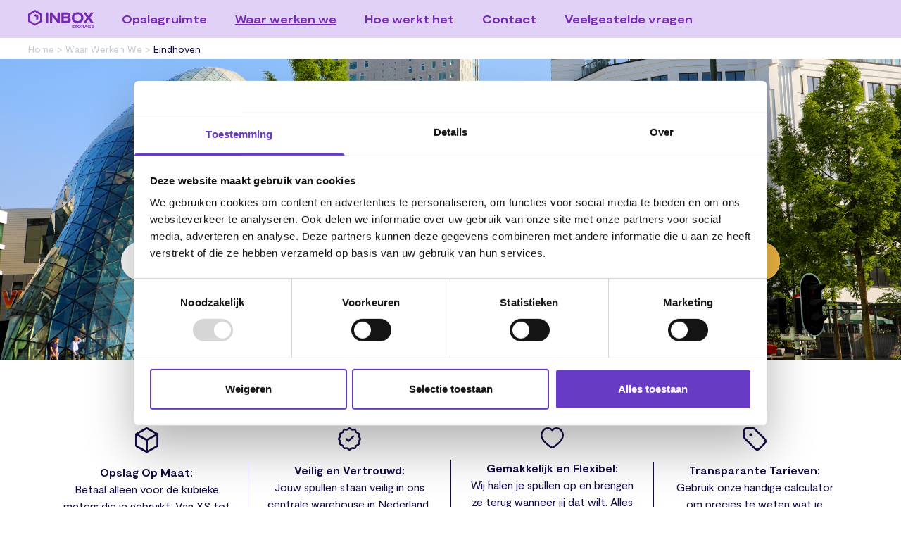

--- FILE ---
content_type: text/html; charset=utf-8
request_url: https://www.inboxstorage.eu/opslagruimte/eindhoven
body_size: 54820
content:
<!doctype html>
<html data-n-head-ssr lang="nl" data-n-head="%7B%22lang%22:%7B%22ssr%22:%22nl%22%7D%7D">
  <head >
    <meta data-n-head="ssr" name="viewport" content="width=device-width, initial-scale=1"><meta data-n-head="ssr" name="format-detection" content="telephone=no"><meta data-n-head="ssr" data-hid="robots" name="robots" content="index, follow"><meta data-n-head="ssr" data-hid="charset" charset="utf-8"><meta data-n-head="ssr" data-hid="mobile-web-app-capable" name="mobile-web-app-capable" content="yes"><meta data-n-head="ssr" data-hid="apple-mobile-web-app-title" name="apple-mobile-web-app-title" content="inboxstorage-v2"><meta data-n-head="ssr" data-hid="og:site_name" name="og:site_name" property="og:site_name" content="inboxstorage-v2"><meta data-n-head="ssr" data-hid="description" name="description" content="Op zoek naar opslagruimte in Eindhoven? Bij Inbox Storage huur je eenvoudig en veilig extra ruimte – flexibel, betaalbaar en dichtbij."><meta data-n-head="ssr" data-hid="keywords" name="keywords" content="opslagruimte, huren, eindhoven, halen en brengen"><meta data-n-head="ssr" data-hid="og:title" property="og:title" content="Opslagruimte huren in Eindhoven – Veilig, goedkoop en centraal"><meta data-n-head="ssr" data-hid="og:description" property="og:description" content="Op zoek naar opslagruimte in Eindhoven? Bij Inbox Storage huur je eenvoudig en veilig extra ruimte – flexibel, betaalbaar en dichtbij."><meta data-n-head="ssr" data-hid="og:image" property="og:image" content="https://s3.eu-central-1.amazonaws.com/inbox-media/Opslagruimte_huren_Eindhoven.jpg"><meta data-n-head="ssr" data-hid="og:url" property="og:url" content="https://www.inboxstorage.eu/opslagruimte/eindhoven"><meta data-n-head="ssr" data-hid="og:type" property="og:type" content="website"><meta data-n-head="ssr" data-hid="twitter:card" name="twitter:card" content="summary_large_image"><meta data-n-head="ssr" data-hid="twitter:title" name="twitter:title" content="Opslagruimte huren in Eindhoven – Veilig, goedkoop en centraal"><meta data-n-head="ssr" data-hid="twitter:description" name="twitter:description" content="Op zoek naar opslagruimte in Eindhoven? Bij Inbox Storage huur je eenvoudig en veilig extra ruimte – flexibel, betaalbaar en dichtbij."><meta data-n-head="ssr" data-hid="twitter:image" name="twitter:image" content="https://s3.eu-central-1.amazonaws.com/inbox-media/Opslagruimte_huren_Eindhoven.jpg"><title>Opslagruimte huren in Eindhoven – Veilig, goedkoop en centraal</title><link data-n-head="ssr" rel="icon" type="image/x-icon" href="https://s3.eu-central-1.amazonaws.com/inbox-media/inboxstorage-icon.svg"><link data-n-head="ssr" rel="preload" as="style" href="https://fonts.bunny.net/css?family=figtree:400,600&amp;display=swap" onload="this.onload=null;this.rel=&#x27;stylesheet&#x27;"><link data-n-head="ssr" rel="preconnect" href="https://fonts.bunny.net" crossorigin="anonymous"><link data-n-head="ssr" rel="preload" as="font" type="font/ttf" href="/Fonts/Moderat-Regular.ttf" crossorigin="anonymous"><link data-n-head="ssr" rel="preload" as="font" type="font/ttf" href="/Fonts/Moderat-Light.ttf" crossorigin="anonymous"><link data-n-head="ssr" rel="preload" as="font" type="font/ttf" href="/Fonts/Moderat-Medium.ttf" crossorigin="anonymous"><link data-n-head="ssr" rel="preload" as="font" type="font/ttf" href="/Fonts/Moderat-Extended-Bold.ttf" crossorigin="anonymous"><link data-n-head="ssr" rel="preload" as="font" type="font/ttf" href="/Fonts/Moderat-Bold.ttf" crossorigin="anonymous"><link data-n-head="ssr" rel="manifest" href="/_nuxt/manifest.05c097c2.json" data-hid="manifest"><link data-n-head="ssr" rel="canonical" href="https://www.inboxstorage.eu/opslagruimte/eindhoven"><script data-n-head="ssr" src="//widget.trustpilot.com/bootstrap/v5/tp.widget.bootstrap.min.js" async></script><script data-n-head="ssr" data-hid="sleakbot" id="sleakbot" src="https://cdn.sleak.chat/fetchsleakbot.js" chatbot-id="9b4b11bc-0da5-4e8e-885e-f279f8f1f0bb" defer></script><script data-n-head="ssr" data-hid="gtm-script">if(!window._gtm_init){window._gtm_init=1;(function(w,n,d,m,e,p){w[d]=(w[d]==1||n[d]=='yes'||n[d]==1||n[m]==1||(w[e]&&w[e][p]&&w[e][p]()))?1:0})(window,navigator,'doNotTrack','msDoNotTrack','external','msTrackingProtectionEnabled');(function(w,d,s,l,x,y){w[x]={};w._gtm_inject=function(i){if(w.doNotTrack||w[x][i])return;w[x][i]=1;w[l]=w[l]||[];w[l].push({'gtm.start':new Date().getTime(),event:'gtm.js'});var f=d.getElementsByTagName(s)[0],j=d.createElement(s);j.defer=true;j.src='https://www.googletagmanager.com/gtm.js?id='+i;f.parentNode.insertBefore(j,f);};w[y]('GTM-5C7MWKQ')})(window,document,'script','dataLayer','_gtm_ids','_gtm_inject')}</script><script data-n-head="ssr" type="application/ld+json">{"@context":"https://schema.org","@type":"LocalBusiness","name":"Inbox Storage","image":"https://s3.eu-central-1.amazonaws.com/inbox-media/inboxstorage-icon.svg","url":"https://www.inboxstorage.eu","telephone":"085 - 30 30 880","address":{"@type":"PostalAddress","streetAddress":"Professor WH Keesomlaan 1","addressLocality":"Amstelveen","postalCode":"1183 DJ","addressCountry":"NL"},"priceRange":"€€"}</script><script data-n-head="ssr" type="application/ld+json">{"@context":"https://schema.org","@type":"BreadcrumbList","itemListElement":[{"@type":"ListItem","position":1,"name":"Home","item":"https://www.inboxstorage.eu/"},{"@type":"ListItem","position":2,"name":"eindhoven","item":"https://www.inboxstorage.eu/opslagruimte/eindhoven"}]}</script><script data-n-head="ssr" type="application/ld+json">{"@context":"https://schema.org","@type":"SelfStorage","name":"Inbox Storage","image":"https://s3.eu-central-1.amazonaws.com/inbox-media/inboxstorage-icon.svg","url":"https://www.inboxstorage.eu/opslagruimte/eindhoven","address":{"@type":"PostalAddress","addressLocality":"eindhoven","addressCountry":"NL"}}</script><link rel="preload" href="/_nuxt/d92d6ac.js" as="script"><link rel="preload" href="/_nuxt/3c9f18b.js" as="script"><link rel="preload" href="/_nuxt/6dc63a0.js" as="script"><link rel="preload" href="/_nuxt/8d3ac73.js" as="script"><link rel="preload" href="/_nuxt/4da7216.js" as="script"><link rel="preload" href="/_nuxt/3ffe71f.js" as="script"><link rel="preload" href="/_nuxt/23d0453.js" as="script"><link rel="preload" href="/_nuxt/b2a07be.js" as="script"><link rel="preload" href="/_nuxt/f406bfd.js" as="script"><style data-vue-ssr-id="d706d280:0 9dad54be:0 709683a2:0 6477f0ae:0 105e6170:0 78eb8bac:0 542f369c:0 3040cb06:0 63bd7226:0 78170be4:0 b1898f26:0 68b027a2:0 4ab9b8b6:0 26dd8bda:0 6bffe5ea:0 9c7a8672:0 11986435:0 4874b8a1:0">@font-face{font-display:swap;font-family:"Moderat";src:local("Moderat"),url(/Fonts/Moderat-Regular.ttf) format("truetype")}@font-face{font-display:swap;font-family:"ModeratLT";src:local("ModeratLT"),url(/Fonts/Moderat-Light.ttf) format("truetype")}@font-face{font-display:swap;font-family:"ModeratMD";src:local("ModeratMD"),url(/Fonts/Moderat-Medium.ttf) format("truetype")}@font-face{font-display:swap;font-family:"ModeratEB";src:local("ModeratEB"),url(/Fonts/Moderat-Extended-Bold.ttf) format("truetype")}@font-face{font-display:swap;font-family:"ModeratB";src:local("ModeratB"),url(/Fonts/Moderat-Bold.ttf) format("truetype")}

/*! tailwindcss v2.2.19 | MIT License | https://tailwindcss.com*/

/*! modern-normalize v1.1.0 | MIT License | https://github.com/sindresorhus/modern-normalize */html{line-height:1.15;-moz-tab-size:4;-o-tab-size:4;tab-size:4;-webkit-text-size-adjust:100%}body{font-family:system-ui,-apple-system,Segoe UI,Roboto,Ubuntu,Cantarell,Noto Sans,sans-serif,"Segoe UI",Helvetica,Arial,"Apple Color Emoji","Segoe UI Emoji";margin:0}hr{color:inherit;height:0}abbr[title]{text-decoration:underline;-webkit-text-decoration:underline dotted;text-decoration:underline dotted}b,strong{font-weight:bolder}code,kbd,pre,samp{font-family:ui-monospace,SFMono-Regular,Consolas,"Liberation Mono",Menlo,monospace;font-size:1em}small{font-size:80%}sub,sup{font-size:75%;line-height:0;position:relative;vertical-align:baseline}sub{bottom:-.25em}sup{top:-.5em}table{border-color:inherit;text-indent:0}button,input,optgroup,select,textarea{font-family:inherit;font-size:100%;line-height:1.15;margin:0}button,select{text-transform:none}[type=button],[type=reset],[type=submit],button{-webkit-appearance:button}::-moz-focus-inner{border-style:none;padding:0}:-moz-focusring{outline:1px dotted ButtonText}:-moz-ui-invalid{box-shadow:none}legend{padding:0}progress{vertical-align:baseline}::-webkit-inner-spin-button,::-webkit-outer-spin-button{height:auto}[type=search]{-webkit-appearance:textfield;outline-offset:-2px}::-webkit-search-decoration{-webkit-appearance:none}::-webkit-file-upload-button{-webkit-appearance:button;font:inherit}summary{display:list-item}blockquote,dd,dl,figure,h1,h2,h3,h4,h5,h6,hr,p,pre{margin:0}button{background-color:transparent;background-image:none}fieldset,ol,ul{margin:0;padding:0}ol,ul{list-style:none}html{font-family:ui-sans-serif,system-ui,-apple-system,Segoe UI,Roboto,Ubuntu,Cantarell,Noto Sans,sans-serif,BlinkMacSystemFont,"Segoe UI","Helvetica Neue",Arial,"Noto Sans","Apple Color Emoji","Segoe UI Emoji","Segoe UI Symbol","Noto Color Emoji";line-height:1.5}body{font-family:inherit;line-height:inherit}*,:after,:before{border:0 solid;box-sizing:border-box}hr{border-top-width:1px}img{border-style:solid}textarea{resize:vertical}input::-moz-placeholder,textarea::-moz-placeholder{color:#9ca3af;opacity:1}input::-moz-placeholder, textarea::-moz-placeholder{color:#9ca3af;opacity:1}input::placeholder,textarea::placeholder{color:#9ca3af;opacity:1}[role=button],button{cursor:pointer}:-moz-focusring{outline:auto}table{border-collapse:collapse}h1,h2,h3,h4,h5,h6{font-size:inherit;font-weight:inherit}a{color:inherit;text-decoration:inherit}button,input,optgroup,select,textarea{color:inherit;line-height:inherit;padding:0}code,kbd,pre,samp{font-family:ui-monospace,SFMono-Regular,Menlo,Monaco,Consolas,"Liberation Mono","Courier New",monospace}audio,canvas,embed,iframe,img,object,svg,video{display:block;vertical-align:middle}img,video{height:auto;max-width:100%}[hidden]{display:none}*,:after,:before{--tw-translate-x:0;--tw-translate-y:0;--tw-rotate:0;--tw-skew-x:0;--tw-skew-y:0;--tw-scale-x:1;--tw-scale-y:1;--tw-transform:translateX(var(--tw-translate-x)) translateY(var(--tw-translate-y)) rotate(var(--tw-rotate)) skewX(var(--tw-skew-x)) skewY(var(--tw-skew-y)) scaleX(var(--tw-scale-x)) scaleY(var(--tw-scale-y));--tw-border-opacity:1;border-color:#e5e7eb;border-color:rgba(229,231,235,var(--tw-border-opacity));--tw-ring-offset-shadow:0 0 transparent;--tw-ring-shadow:0 0 transparent;--tw-shadow:0 0 transparent;--tw-ring-inset:var(--tw-empty,/*!*/ /*!*/);--tw-ring-offset-width:0px;--tw-ring-offset-color:#fff;--tw-ring-color:rgba(59,130,246,.5);--tw-ring-offset-shadow:0 0 #0000;--tw-ring-shadow:0 0 #0000;--tw-shadow:0 0 #0000;--tw-blur:var(--tw-empty,/*!*/ /*!*/);--tw-brightness:var(--tw-empty,/*!*/ /*!*/);--tw-contrast:var(--tw-empty,/*!*/ /*!*/);--tw-grayscale:var(--tw-empty,/*!*/ /*!*/);--tw-hue-rotate:var(--tw-empty,/*!*/ /*!*/);--tw-invert:var(--tw-empty,/*!*/ /*!*/);--tw-saturate:var(--tw-empty,/*!*/ /*!*/);--tw-sepia:var(--tw-empty,/*!*/ /*!*/);--tw-drop-shadow:var(--tw-empty,/*!*/ /*!*/);--tw-filter:var(--tw-blur) var(--tw-brightness) var(--tw-contrast) var(--tw-grayscale) var(--tw-hue-rotate) var(--tw-invert) var(--tw-saturate) var(--tw-sepia) var(--tw-drop-shadow);--tw-backdrop-blur:var(--tw-empty,/*!*/ /*!*/);--tw-backdrop-brightness:var(--tw-empty,/*!*/ /*!*/);--tw-backdrop-contrast:var(--tw-empty,/*!*/ /*!*/);--tw-backdrop-grayscale:var(--tw-empty,/*!*/ /*!*/);--tw-backdrop-hue-rotate:var(--tw-empty,/*!*/ /*!*/);--tw-backdrop-invert:var(--tw-empty,/*!*/ /*!*/);--tw-backdrop-opacity:var(--tw-empty,/*!*/ /*!*/);--tw-backdrop-saturate:var(--tw-empty,/*!*/ /*!*/);--tw-backdrop-sepia:var(--tw-empty,/*!*/ /*!*/);--tw-backdrop-filter:var(--tw-backdrop-blur) var(--tw-backdrop-brightness) var(--tw-backdrop-contrast) var(--tw-backdrop-grayscale) var(--tw-backdrop-hue-rotate) var(--tw-backdrop-invert) var(--tw-backdrop-opacity) var(--tw-backdrop-saturate) var(--tw-backdrop-sepia)}.container{width:100%}@media (min-width:320px){.container{max-width:320px}}@media (min-width:370px){.container{max-width:370px}}@media (min-width:400px){.container{max-width:400px}}@media (min-width:640px){.container{max-width:640px}}@media (min-width:855px){.container{max-width:855px}}@media (min-width:1024px){.container{max-width:1024px}}@media (min-width:1125px){.container{max-width:1125px}}@media (min-width:1280px){.container{max-width:1280px}}@media (min-width:1312px){.container{max-width:1312px}}@media (min-width:1320px){.container{max-width:1320px}}@media (min-width:1334px){.container{max-width:1334px}}@media (min-width:1610px){.container{max-width:1610px}}.sr-only{height:1px;margin:-1px;overflow:hidden;padding:0;position:absolute;width:1px;clip:rect(0,0,0,0);border-width:0;white-space:nowrap}.pointer-events-none{pointer-events:none}.visible{visibility:visible}.invisible{visibility:hidden}.static{position:static}.fixed{position:fixed}.absolute{position:absolute}.relative{position:relative}.sticky{position:sticky}.inset-0{bottom:0;top:0}.inset-0,.inset-x-0{left:0;right:0}.bottom-0{bottom:0}.left-0{left:0}.right-4{right:1rem}.bottom-4{bottom:1rem}.top-\[2px\]{top:2px}.top-14{top:3.5rem}.right-5{right:1.25rem}.left-\[28\.2\%\]{left:28.2%}.right-1{right:.25rem}.top-1{top:.25rem}.left-\[39\.2\%\]{left:39.2%}.right-2{right:.5rem}.left-1{left:.25rem}.bottom-8{bottom:2rem}.right-10{right:2.5rem}.left-32{left:8rem}.top-12{top:3rem}.-top-5{top:-1.25rem}.right-0{right:0}.top-0{top:0}.bottom-1{bottom:.25rem}.right-8{right:2rem}.left-16{left:4rem}.top-\[24px\]{top:24px}.left-\[64px\]{left:64px}.top-1\/2{top:50%}.top-20{top:5rem}.right-1\.5{right:.375rem}.top-0\.5{top:.125rem}.top-2{top:.5rem}.bottom-5{bottom:1.25rem}.left-4{left:1rem}.top-\[-8px\]{top:-8px}.top-\[30px\]{top:30px}.bottom-2{bottom:.5rem}.top-\[54px\]{top:54px}.top-\[-4px\]{top:-4px}.bottom-\[90\%\]{bottom:90%}.left-\[42\%\]{left:42%}.top-5{top:1.25rem}.z-50{z-index:50}.z-20{z-index:20}.z-10{z-index:10}.z-0{z-index:0}.z-\[99\]{z-index:99}.z-30{z-index:30}.z-40{z-index:40}.col-span-3{grid-column:span 3/span 3}.float-right{float:right}.m-0{margin:0}.m-2{margin:.5rem}.m-\[6px\]{margin:6px}.m-5{margin:1.25rem}.m-\[24px\]{margin:24px}.m-1{margin:.25rem}.m-\[auto\],.m-auto{margin:auto}.mx-auto{margin-left:auto;margin-right:auto}.my-10{margin-bottom:2.5rem;margin-top:2.5rem}.my-5{margin-bottom:1.25rem;margin-top:1.25rem}.my-4{margin-bottom:1rem;margin-top:1rem}.my-auto{margin-bottom:auto;margin-top:auto}.my-8{margin-bottom:2rem;margin-top:2rem}.mx-\[2rem\]{margin-left:2rem;margin-right:2rem}.my-3{margin-bottom:.75rem;margin-top:.75rem}.mx-\[43px\]{margin-left:43px;margin-right:43px}.mx-2{margin-left:.5rem;margin-right:.5rem}.mx-10{margin-left:2.5rem;margin-right:2.5rem}.my-2{margin-bottom:.5rem;margin-top:.5rem}.my-6{margin-bottom:1.5rem;margin-top:1.5rem}.my-\[25px\]{margin-bottom:25px;margin-top:25px}.my-\[50px\]{margin-bottom:50px;margin-top:50px}.my-\[16px\]{margin-bottom:16px;margin-top:16px}.mx-5{margin-left:1.25rem;margin-right:1.25rem}.mx-\[auto\]{margin-left:auto;margin-right:auto}.my-\[1\.313rem\]{margin-bottom:1.313rem;margin-top:1.313rem}.my-\[1\.125rem\]{margin-bottom:1.125rem;margin-top:1.125rem}.my-\[0\.625rem\]{margin-bottom:.625rem;margin-top:.625rem}.mx-\[1\.275rem\]{margin-left:1.275rem;margin-right:1.275rem}.my-\[3rem\]{margin-bottom:3rem;margin-top:3rem}.my-\[18px\]{margin-bottom:18px;margin-top:18px}.my-\[2px\]{margin-bottom:2px;margin-top:2px}.my-1{margin-bottom:.25rem;margin-top:.25rem}.my-20{margin-bottom:5rem;margin-top:5rem}.mx-\[1\.5rem\]{margin-left:1.5rem;margin-right:1.5rem}.my-\[5rem\]{margin-bottom:5rem;margin-top:5rem}.my-\[20px\]{margin-bottom:20px;margin-top:20px}.-mx-4{margin-left:-1rem;margin-right:-1rem}.-mb-40{margin-bottom:-10rem}.mt-11{margin-top:2.75rem}.mr-3{margin-right:.75rem}.mt-5{margin-top:1.25rem}.mr-2{margin-right:.5rem}.ml-2{margin-left:.5rem}.mt-10{margin-top:2.5rem}.mt-\[1\.125rem\]{margin-top:1.125rem}.mr-\[0\.672rem\]{margin-right:.672rem}.mt-3{margin-top:.75rem}.ml-4{margin-left:1rem}.ml-1{margin-left:.25rem}.mt-16{margin-top:4rem}.mr-5{margin-right:1.25rem}.ml-48{margin-left:12rem}.mt-8{margin-top:2rem}.-ml-10{margin-left:-2.5rem}.mb-\[10vh\]{margin-bottom:10vh}.mt-\[4px\]{margin-top:4px}.mt-\[14px\]{margin-top:14px}.mt-2{margin-top:.5rem}.mr-\[2px\]{margin-right:2px}.ml-\[2px\]{margin-left:2px}.mb-4{margin-bottom:1rem}.mt-\[1\.5rem\]{margin-top:1.5rem}.mt-1{margin-top:.25rem}.mt-6{margin-top:1.5rem}.mr-10{margin-right:2.5rem}.mt-4{margin-top:1rem}.mb-9{margin-bottom:2.25rem}.mb-2{margin-bottom:.5rem}.mr-2\.5{margin-right:.625rem}.mt-\[20px\]{margin-top:20px}.mt-\[64px\]{margin-top:64px}.mt-\[46px\]{margin-top:46px}.mt-\[24px\]{margin-top:24px}.mt-\[12px\]{margin-top:12px}.mb-\[20px\]{margin-bottom:20px}.mt-\[8px\]{margin-top:8px}.mr-1{margin-right:.25rem}.mt-\[1\.625rem\]{margin-top:1.625rem}.mb-6{margin-bottom:1.5rem}.mt-20{margin-top:5rem}.mt-0{margin-top:0}.mt-\[10px\]{margin-top:10px}.mt-\[3px\]{margin-top:3px}.mb-10{margin-bottom:2.5rem}.mb-5{margin-bottom:1.25rem}.mb-8{margin-bottom:2rem}.mb-\[5rem\]{margin-bottom:5rem}.mr-\[28px\]{margin-right:28px}.mr-\[8px\]{margin-right:8px}.mt-\[16px\]{margin-top:16px}.mr-\[0\.688rem\]{margin-right:.688rem}.mt-\[32px\]{margin-top:32px}.-mt-20{margin-top:-5rem}.mr-\[4\.813rem\]{margin-right:4.813rem}.-mt-0{margin-top:0}.ml-\[4\.700rem\]{margin-left:4.7rem}.-mt-8{margin-top:-2rem}.ml-\[15\.700rem\]{margin-left:15.7rem}.ml-\[4\.813rem\]{margin-left:4.813rem}.mt-\[40px\]{margin-top:40px}.mr-\[24px\]{margin-right:24px}.-ml-3{margin-left:-.75rem}.mr-16{margin-right:4rem}.ml-5{margin-left:1.25rem}.-ml-5{margin-left:-1.25rem}.mt-\[45px\]{margin-top:45px}.mr-\[6px\]{margin-right:6px}.ml-20{margin-left:5rem}.-mt-10{margin-top:-2.5rem}.mt-\[141px\]{margin-top:141px}.mt-\[96px\]{margin-top:96px}.mt-14{margin-top:3.5rem}.-mb-5{margin-bottom:-1.25rem}.mt-\[1\.25rem\]{margin-top:1.25rem}.mr-\[8rem\]{margin-right:8rem}.mt-12{margin-top:3rem}.mb-\[10px\]{margin-bottom:10px}.mt-\[3\.5rem\]{margin-top:3.5rem}.-ml-1{margin-left:-.25rem}.-mb-12{margin-bottom:-3rem}.mr-\[19px\]{margin-right:19px}.mt-\[75px\]{margin-top:75px}.mt-\[15px\]{margin-top:15px}.mr-4{margin-right:1rem}.mt-\[1\.813rem\]{margin-top:1.813rem}.ml-auto{margin-left:auto}.mt-\[76px\]{margin-top:76px}.mr-6{margin-right:1.5rem}.-ml-7{margin-left:-1.75rem}.mb-\[0\.188rem\]{margin-bottom:.188rem}.mt-\[48px\]{margin-top:48px}.mt-\[4\.875rem\]{margin-top:4.875rem}.mt-\[3\.313rem\]{margin-top:3.313rem}.mt-9{margin-top:2.25rem}.mr-\[1\.672rem\]{margin-right:1.672rem}.mr-\[1\.172rem\]{margin-right:1.172rem}.-mt-3{margin-top:-.75rem}.mr-11{margin-right:2.75rem}.ml-\[20px\]{margin-left:20px}.mb-36{margin-bottom:9rem}.ml-10{margin-left:2.5rem}.ml-14{margin-left:3.5rem}.mr-\[16px\]{margin-right:16px}.mr-\[10px\]{margin-right:10px}.mt-\[72px\]{margin-top:72px}.ml-\[5px\]{margin-left:5px}.mr-\[5px\]{margin-right:5px}.mr-\[12px\]{margin-right:12px}.mt-0\.5{margin-top:.125rem}.ml-\[37px\]{margin-left:37px}.mr-\[21px\]{margin-right:21px}.mr-\[32px\]{margin-right:32px}.mt-\[6px\]{margin-top:6px}.ml-\[12px\]{margin-left:12px}.mt-\[18px\]{margin-top:18px}.ml-\[24px\]{margin-left:24px}.mt-\[23px\]{margin-top:23px}.mt-\[38px\]{margin-top:38px}.mt-\[1\.75rem\]{margin-top:1.75rem}.mb-\[2\.563rem\]{margin-bottom:2.563rem}.ml-\[15px\]{margin-left:15px}.mr-\[50px\]{margin-right:50px}.-mt-1{margin-top:-.25rem}.mt-\[25px\]{margin-top:25px}.mb-\[0\.75rem\]{margin-bottom:.75rem}.mb-\[0\.375rem\]{margin-bottom:.375rem}.mt-\[0\.75rem\]{margin-top:.75rem}.mt-\[0\.25rem\]{margin-top:.25rem}.mb-\[0\.5rem\]{margin-bottom:.5rem}.mt-\[100\%\]{margin-top:100%}.mb-\[6rem\]{margin-bottom:6rem}.mb-1{margin-bottom:.25rem}.mt-\[37px\]{margin-top:37px}.mr-\[20px\]{margin-right:20px}.ml-\[2\.063rem\]{margin-left:2.063rem}.mt-\[5px\]{margin-top:5px}.mt-\[0\.5rem\]{margin-top:.5rem}.mb-\[0\.688rem\]{margin-bottom:.688rem}.mb-\[1\.5rem\]{margin-bottom:1.5rem}.mt-\[0px\]{margin-top:0}.mb-\[1rem\]{margin-bottom:1rem}.mb-\[1\.25rem\]{margin-bottom:1.25rem}.mr-\[56px\]{margin-right:56px}.mr-\[7px\]{margin-right:7px}.-mt-52{margin-top:-13rem}.mt-\[6\.25rem\]{margin-top:6.25rem}.mt-40{margin-top:10rem}.mr-\[11\.938rem\]{margin-right:11.938rem}.mt-\[6rem\]{margin-top:6rem}.mt-\[2rem\]{margin-top:2rem}.mb-\[24px\]{margin-bottom:24px}.mt-\[1rem\]{margin-top:1rem}.mb-\[46px\]{margin-bottom:46px}.mb-3{margin-bottom:.75rem}.ml-\[1rem\]{margin-left:1rem}.mr-\[1rem\]{margin-right:1rem}.mt-\[4\.97\%\]{margin-top:4.97%}.mb-\[6px\]{margin-bottom:6px}.mt-\[auto\]{margin-top:auto}.mb-\[2rem\]{margin-bottom:2rem}.mr-\[2rem\]{margin-right:2rem}.mb-\[18px\]{margin-bottom:18px}.mb-\[3\.438rem\]{margin-bottom:3.438rem}.mb-\[5px\]{margin-bottom:5px}.ml-\[auto\]{margin-left:auto}.mb-\[16px\]{margin-bottom:16px}.mt-\[120px\]{margin-top:120px}.mb-\[55px\]{margin-bottom:55px}.-mb-20{margin-bottom:-5rem}.mb-40{margin-bottom:10rem}.mb-\[2\.125rem\]{margin-bottom:2.125rem}.ml-\[1\.125rem\]{margin-left:1.125rem}.block{display:block}.inline-block{display:inline-block}.flex{display:flex}.inline-flex{display:inline-flex}.table{display:table}.grid{display:grid}.contents{display:contents}.hidden{display:none}.h-5{height:1.25rem}.h-10{height:2.5rem}.h-\[7px\]{height:7px}.h-6{height:1.5rem}.h-\[auto\]{height:auto}.h-\[16px\]{height:16px}.h-\[40px\]{height:40px}.h-\[10\.259rem\]{height:10.259rem}.h-12{height:3rem}.h-\[53px\]{height:53px}.h-20{height:5rem}.h-auto{height:auto}.h-\[24px\]{height:24px}.h-\[5\.188rem\]{height:5.188rem}.h-8{height:2rem}.h-\[20px\]{height:20px}.h-\[19\.5rem\]{height:19.5rem}.h-\[35\.478rem\]{height:35.478rem}.h-\[100\%\]{height:100%}.h-32{height:8rem}.h-24{height:6rem}.h-\[4rem\]{height:4rem}.h-\[10rem\]{height:10rem}.h-\[12rem\]{height:12rem}.h-\[8rem\]{height:8rem}.h-\[7rem\]{height:7rem}.h-16{height:4rem}.h-\[3\.188rem\]{height:3.188rem}.h-screen{height:100vh}.h-\[11\.563rem\]{height:11.563rem}.h-14{height:3.5rem}.h-\[59px\]{height:59px}.h-\[170px\]{height:170px}.h-\[2\.75rem\]{height:2.75rem}.h-1{height:.25rem}.h-\[32px\]{height:32px}.h-60{height:15rem}.h-\[354px\]{height:354px}.h-\[38px\]{height:38px}.h-\[28px\]{height:28px}.h-\[48px\]{height:48px}.h-\[44px\]{height:44px}.h-\[8\.563rem\]{height:8.563rem}.h-\[160px\]{height:160px}.h-\[108px\]{height:108px}.h-\[25px\]{height:25px}.h-\[390px\]{height:390px}.h-\[12\.8px\]{height:12.8px}.h-\[21\.8px\]{height:21.8px}.h-full{height:100%}.h-\[30px\]{height:30px}.h-\[35px\]{height:35px}.h-\[20\.5rem\]{height:20.5rem}.h-\[25\.125rem\]{height:25.125rem}.h-\[12\.125rem\]{height:12.125rem}.h-\[13\.5rem\]{height:13.5rem}.h-\[16\.5rem\]{height:16.5rem}.h-\[26\.125rem\]{height:26.125rem}.h-\[50px\]{height:50px}.h-\[70px\]{height:70px}.h-\[2\.375rem\]{height:2.375rem}.h-\[1rem\]{height:1rem}.h-\[22px\]{height:22px}.h-\[26px\]{height:26px}.h-\[14\.0625rem\]{height:14.0625rem}.h-\[36px\]{height:36px}.h-\[120px\]{height:120px}.h-\[52\.7px\]{height:52.7px}.h-\[21px\]{height:21px}.h-\[0\.8px\]{height:.8px}.h-\[18px\]{height:18px}.h-\[392px\]{height:392px}.h-\[15\.625rem\]{height:15.625rem}.h-\[34px\]{height:34px}.h-\[140px\]{height:140px}.h-\[13rem\]{height:13rem}.h-\[96px\]{height:96px}.h-\[600px\]{height:600px}.h-px{height:1px}.h-\[2\.625rem\]{height:2.625rem}.h-\[581px\]{height:581px}.h-\[481px\]{height:481px}.h-\[168px\]{height:168px}.h-\[552px\]{height:552px}.h-\[536px\]{height:536px}.h-\[592px\]{height:592px}.h-\[484px\]{height:484px}.h-\[609px\]{height:609px}.max-h-\[40vh\]{max-height:40vh}.max-h-\[90vh\]{max-height:90vh}.max-h-\[100vh\]{max-height:100vh}.min-h-\[82vh\]{min-height:82vh}.min-h-\[100vh\]{min-height:100vh}.min-h-\[100\%\],.min-h-full{min-height:100%}.w-\[340px\]{width:340px}.w-full{width:100%}.w-12{width:3rem}.w-60{width:15rem}.w-\[970px\]{width:970px}.w-5{width:1.25rem}.w-\[9\.75rem\]{width:9.75rem}.w-\[330px\]{width:330px}.w-20{width:5rem}.w-\[12px\]{width:12px}.w-\[40px\]{width:40px}.w-\[100\%\]{width:100%}.w-\[100vw\]{width:100vw}.w-\[16px\]{width:16px}.w-\[1334px\]{width:1334px}.w-\[16\.015rem\]{width:16.015rem}.w-56{width:14rem}.w-\[254px\]{width:254px}.w-\[79px\]{width:79px}.w-10{width:2.5rem}.w-\[20\.25rem\]{width:20.25rem}.w-\[10rem\]{width:10rem}.w-\[50rem\]{width:50rem}.w-\[100px\]{width:100px}.w-auto{width:auto}.w-\[20\.75rem\]{width:20.75rem}.w-\[240px\]{width:240px}.w-\[158px\]{width:158px}.w-\[19\.75rem\]{width:19.75rem}.w-\[19\.438rem\]{width:19.438rem}.w-\[12rem\]{width:12rem}.w-64{width:16rem}.w-\[30\%\]{width:30%}.w-24{width:6rem}.w-8{width:2rem}.w-\[7\.625rem\]{width:7.625rem}.w-6{width:1.5rem}.w-\[60\%\]{width:60%}.w-\[20rem\]{width:20rem}.w-\[20px\]{width:20px}.w-\[190px\]{width:190px}.w-7{width:1.75rem}.w-1\/5{width:20%}.w-1\/2,.w-\[50\%\]{width:50%}.w-\[560px\]{width:560px}.w-\[17\.451rem\]{width:17.451rem}.w-\[31\.75rem\]{width:31.75rem}.w-\[283px\]{width:283px}.w-32{width:8rem}.w-\[15\.438rem\]{width:15.438rem}.w-\[16rem\]{width:16rem}.w-2\/3{width:66.666667%}.w-\[220px\]{width:220px}.w-\[13rem\]{width:13rem}.w-\[76\%\]{width:76%}.w-16{width:4rem}.w-\[370px\]{width:370px}.w-3\/5{width:60%}.w-\[16\.75rem\]{width:16.75rem}.w-4{width:1rem}.w-\[290px\]{width:290px}.w-1\/4{width:25%}.w-\[49\.188rem\]{width:49.188rem}.w-\[8\.938rem\]{width:8.938rem}.w-\[12\.5rem\]{width:12.5rem}.w-\[22rem\]{width:22rem}.w-\[32px\]{width:32px}.w-\[10\.625rem\]{width:10.625rem}.w-52{width:13rem}.w-\[109px\]{width:109px}.w-1\/3{width:33.333333%}.w-40{width:10rem}.w-3\/4{width:75%}.w-\[200px\]{width:200px}.w-28{width:7rem}.w-\[25rem\]{width:25rem}.w-\[245px\]{width:245px}.w-\[592px\]{width:592px}.w-\[383px\]{width:383px}.w-\[337px\]{width:337px}.w-\[343px\]{width:343px}.w-\[1216px\]{width:1216px}.w-\[768px\]{width:768px}.w-\[576px\]{width:576px}.w-\[28px\]{width:28px}.w-\[10\.75rem\]{width:10.75rem}.w-5\/6{width:83.333333%}.w-80{width:20rem}.w-14{width:3.5rem}.w-48{width:12rem}.w-\[236px\]{width:236px}.w-\[25px\]{width:25px}.w-\[120px\]{width:120px}.w-\[300px\]{width:300px}.w-\[150px\]{width:150px}.w-\[772px\]{width:772px}.w-\[180px\]{width:180px}.w-\[820px\]{width:820px}.w-\[210px\]{width:210px}.w-\[250px\]{width:250px}.w-\[385px\]{width:385px}.w-11\/12{width:91.666667%}.w-\[14px\]{width:14px}.w-\[48\%\]{width:48%}.w-\[12\.8px\]{width:12.8px}.w-\[16\.8px\]{width:16.8px}.w-\[70vw\]{width:70vw}.w-\[30px\]{width:30px}.w-\[90\%\]{width:90%}.w-\[350px\]{width:350px}.w-\[78\%\]{width:78%}.w-\[7\.04rem\]{width:7.04rem}.w-\[84vw\]{width:84vw}.w-\[37px\]{width:37px}.w-\[31\.875rem\]{width:31.875rem}.w-\[50px\]{width:50px}.w-\[46\.586\%\]{width:46.586%}.w-\[80\%\]{width:80%}.w-\[1rem\]{width:1rem}.w-\[24px\]{width:24px}.w-\[21px\]{width:21px}.w-\[81\.90\%\]{width:81.9%}.w-\[33\%\]{width:33%}.w-\[95\%\]{width:95%}.w-\[36px\]{width:36px}.w-\[45\%\]{width:45%}.w-\[20\%\]{width:20%}.w-\[auto\]{width:auto}.w-\[88\%\]{width:88%}.w-\[26px\]{width:26px}.w-\[80px\]{width:80px}.w-\[19px\]{width:19px}.w-\[18px\]{width:18px}.w-\[34px\]{width:34px}.w-\[182\.5px\]{width:182.5px}.w-\[29\.64\%\]{width:29.64%}.w-\[155px\]{width:155px}.w-\[1px\]{width:1px}.w-\[456px\]{width:456px}.w-\[2\.625rem\]{width:2.625rem}.w-\[676px\]{width:676px}.w-\[636px\]{width:636px}.min-w-\[90px\]{min-width:90px}.min-w-max{min-width:-moz-max-content;min-width:max-content}.min-w-\[30px\]{min-width:30px}.min-w-\[50\%\]{min-width:50%}.min-w-\[60\%\]{min-width:60%}.max-w-\[100vw\]{max-width:100vw}.max-w-min{max-width:-moz-min-content;max-width:min-content}.max-w-\[500px\]{max-width:500px}.max-w-\[100\%\]{max-width:100%}.max-w-2xl{max-width:42rem}.max-w-full{max-width:100%}.flex-shrink-0{flex-shrink:0}.flex-grow{flex-grow:1}.table-auto{table-layout:auto}.border-collapse{border-collapse:collapse}.-translate-y-1\/2{--tw-translate-y:-50%;transform:var(--tw-transform)}.rotate-180{--tw-rotate:180deg}.rotate-180,.rotate-90{transform:var(--tw-transform)}.rotate-90{--tw-rotate:90deg}.transform{transform:var(--tw-transform)}@keyframes spin{to{transform:rotate(1turn)}}.animate-spin{animation:spin 1s linear infinite}.cursor-pointer{cursor:pointer}.cursor-not-allowed{cursor:not-allowed}.resize{resize:both}.list-none{list-style-type:none}.list-disc{list-style-type:disc}.grid-cols-2{grid-template-columns:repeat(2,minmax(0,1fr))}.grid-cols-3{grid-template-columns:repeat(3,minmax(0,1fr))}.grid-cols-1{grid-template-columns:repeat(1,minmax(0,1fr))}.grid-cols-7{grid-template-columns:repeat(7,minmax(0,1fr))}.flex-row{flex-direction:row}.flex-col{flex-direction:column}.flex-col-reverse{flex-direction:column-reverse}.flex-wrap{flex-wrap:wrap}.place-items-center{align-items:center;justify-items:center;place-items:center}.items-start{align-items:flex-start}.items-end{align-items:flex-end}.items-center{align-items:center}.justify-start{justify-content:flex-start}.justify-end{justify-content:flex-end}.justify-center{justify-content:center}.justify-between{justify-content:space-between}.justify-around{justify-content:space-around}.justify-items-center{justify-items:center}.gap-4{gap:1rem}.gap-2{gap:.5rem}.gap-\[24px\]{gap:24px}.gap-16{gap:4rem}.gap-\[2rem\]{gap:2rem}.gap-3{gap:.75rem}.gap-1{gap:.25rem}.gap-8{gap:2rem}.gap-6{gap:1.5rem}.gap-\[1\.125rem\]{gap:1.125rem}.gap-\[1\.625rem\]{gap:1.625rem}.gap-\[2\.063rem\]{gap:2.063rem}.gap-\[1\.25rem\]{gap:1.25rem}.gap-\[0\.75rem\]{gap:.75rem}.gap-\[0\.5rem\]{gap:.5rem}.gap-\[0\.875rem\]{gap:.875rem}.gap-\[28px\]{gap:28px}.gap-\[10px\]{gap:10px}.gap-\[30px\]{gap:30px}.gap-\[16px\]{gap:16px}.gap-\[15px\]{gap:15px}.gap-y-\[1rem\]{row-gap:1rem}.gap-y-\[1\.438rem\]{row-gap:1.438rem}.gap-x-\[0\.50rem\]{-moz-column-gap:.5rem;column-gap:.5rem}.gap-y-10{row-gap:2.5rem}.space-x-5>:not([hidden])~:not([hidden]){--tw-space-x-reverse:0;margin-left:1.25rem;margin-left:calc(1.25rem*(1 - var(--tw-space-x-reverse)));margin-right:0;margin-right:calc(1.25rem*var(--tw-space-x-reverse))}.space-x-2>:not([hidden])~:not([hidden]){--tw-space-x-reverse:0;margin-left:.5rem;margin-left:calc(.5rem*(1 - var(--tw-space-x-reverse)));margin-right:0;margin-right:calc(.5rem*var(--tw-space-x-reverse))}.space-y-4>:not([hidden])~:not([hidden]){--tw-space-y-reverse:0;margin-bottom:0;margin-bottom:calc(1rem*var(--tw-space-y-reverse));margin-top:1rem;margin-top:calc(1rem*(1 - var(--tw-space-y-reverse)))}.space-x-6>:not([hidden])~:not([hidden]){--tw-space-x-reverse:0;margin-left:1.5rem;margin-left:calc(1.5rem*(1 - var(--tw-space-x-reverse)));margin-right:0;margin-right:calc(1.5rem*var(--tw-space-x-reverse))}.space-x-10>:not([hidden])~:not([hidden]){--tw-space-x-reverse:0;margin-left:2.5rem;margin-left:calc(2.5rem*(1 - var(--tw-space-x-reverse)));margin-right:0;margin-right:calc(2.5rem*var(--tw-space-x-reverse))}.space-x-4>:not([hidden])~:not([hidden]){--tw-space-x-reverse:0;margin-left:1rem;margin-left:calc(1rem*(1 - var(--tw-space-x-reverse)));margin-right:0;margin-right:calc(1rem*var(--tw-space-x-reverse))}.divide-y>:not([hidden])~:not([hidden]){--tw-divide-y-reverse:0;border-bottom-width:0;border-bottom-width:calc(1px*var(--tw-divide-y-reverse));border-top-width:1px;border-top-width:calc(1px*(1 - var(--tw-divide-y-reverse)))}.overflow-hidden{overflow:hidden}.overflow-x-auto{overflow-x:auto}.overflow-y-auto{overflow-y:auto}.overflow-x-scroll{overflow-x:scroll}.overflow-y-scroll{overflow-y:scroll}.truncate{overflow:hidden;white-space:nowrap}.overflow-ellipsis,.truncate{text-overflow:ellipsis}.whitespace-nowrap{white-space:nowrap}.break-words{word-wrap:break-word}.break-all{word-break:break-all}.rounded-lg{border-radius:.5rem}.rounded-xl{border-radius:.75rem}.rounded{border-radius:.25rem}.rounded-\[0\.5rem\]{border-radius:.5rem}.rounded-md{border-radius:.375rem}.rounded-3xl{border-radius:1.5rem}.rounded-full{border-radius:9999px}.rounded-2xl{border-radius:1rem}.rounded-t-lg{border-top-left-radius:.5rem;border-top-right-radius:.5rem}.rounded-b-lg{border-bottom-left-radius:.5rem;border-bottom-right-radius:.5rem}.rounded-t-2xl{border-top-left-radius:1rem;border-top-right-radius:1rem}.rounded-r-full{border-bottom-right-radius:9999px;border-top-right-radius:9999px}.rounded-b-2xl{border-bottom-left-radius:1rem;border-bottom-right-radius:1rem}.rounded-t-\[9px\]{border-top-left-radius:9px;border-top-right-radius:9px}.border{border-width:1px}.border-2{border-width:2px}.border-\[1px\]{border-width:1px}.border-0{border-width:0}.border-r{border-right-width:1px}.border-l{border-left-width:1px}.border-b-\[8px\]{border-bottom-width:8px}.border-t{border-top-width:1px}.border-b,.border-b-\[1px\]{border-bottom-width:1px}.border-r-\[0\.5px\]{border-right-width:.5px}.border-t-0{border-top-width:0}.border-dashed{border-style:dashed}.border-black{--tw-border-opacity:1;border-color:#000;border-color:rgba(0,0,0,var(--tw-border-opacity))}.border-inbox-primary{--tw-border-opacity:1;border-color:#5918c0;border-color:rgba(89,24,192,var(--tw-border-opacity))}.border-gray-300{--tw-border-opacity:1;border-color:#d1d5db;border-color:rgba(209,213,219,var(--tw-border-opacity))}.border-checkout-btngrey{--tw-border-opacity:1;border-color:#707070;border-color:rgba(112,112,112,var(--tw-border-opacity))}.border-gamma-grayC{border-color:hsla(0,0%,44%,.4)}.border-gamma-grayB{--tw-border-opacity:1;border-color:#707070;border-color:rgba(112,112,112,var(--tw-border-opacity))}.border-checkout-mainborder{--tw-border-opacity:1;border-color:#d0d5dd;border-color:rgba(208,213,221,var(--tw-border-opacity))}.border-location-violet{--tw-border-opacity:1;border-color:#7629b6;border-color:rgba(118,41,182,var(--tw-border-opacity))}.border-gamma-grayE{--tw-border-opacity:1;border-color:#e6e6e6;border-color:rgba(230,230,230,var(--tw-border-opacity))}.border-white{--tw-border-opacity:1;border-color:#fff;border-color:rgba(255,255,255,var(--tw-border-opacity))}.border-checkout-primary{--tw-border-opacity:1;border-color:#6941c6;border-color:rgba(105,65,198,var(--tw-border-opacity))}.border-\[\#EAECF0\]{--tw-border-opacity:1;border-color:#eaecf0;border-color:rgba(234,236,240,var(--tw-border-opacity))}.border-gray-200{--tw-border-opacity:1;border-color:#e5e7eb;border-color:rgba(229,231,235,var(--tw-border-opacity))}.border-inbox-hr{--tw-border-opacity:1;border-color:#e8e7ed;border-color:rgba(232,231,237,var(--tw-border-opacity))}.border-\[\#7F56D9\]{--tw-border-opacity:1;border-color:#7f56d9;border-color:rgba(127,86,217,var(--tw-border-opacity))}.border-checkout-pborder{--tw-border-opacity:1;border-color:#d6bbfb;border-color:rgba(214,187,251,var(--tw-border-opacity))}.border-red-900{--tw-border-opacity:1;border-color:#7f1d1d;border-color:rgba(127,29,29,var(--tw-border-opacity))}.border-\[\#D0D5DD\]{--tw-border-opacity:1;border-color:#d0d5dd;border-color:rgba(208,213,221,var(--tw-border-opacity))}.border-inbox-error{--tw-border-opacity:1;border-color:#e55026;border-color:rgba(229,80,38,var(--tw-border-opacity))}.border-yellow-y2{--tw-border-opacity:1;border-color:#f3ba45;border-color:rgba(243,186,69,var(--tw-border-opacity))}.border-gamma-error{--tw-border-opacity:1;border-color:#e55026;border-color:rgba(229,80,38,var(--tw-border-opacity))}.border-\[\#F3BA45\]{--tw-border-opacity:1;border-color:#f3ba45;border-color:rgba(243,186,69,var(--tw-border-opacity))}.border-checkout-black{--tw-border-opacity:1;border-color:#000;border-color:rgba(0,0,0,var(--tw-border-opacity))}.border-\[\#C7CCD5\]{--tw-border-opacity:1;border-color:#c7ccd5;border-color:rgba(199,204,213,var(--tw-border-opacity))}.border-\[\#F4BB46\]{--tw-border-opacity:1;border-color:#f4bb46;border-color:rgba(244,187,70,var(--tw-border-opacity))}.border-\[\#00000029\]{border-color:rgba(0,0,0,.161)}.border-gamma-textColor{--tw-border-opacity:1;border-color:#130b44;border-color:rgba(19,11,68,var(--tw-border-opacity))}.bg-inbox-secondary{--tw-bg-opacity:1;background-color:#ffb81a;background-color:rgba(255,184,26,var(--tw-bg-opacity))}.bg-white{--tw-bg-opacity:1;background-color:#fff;background-color:rgba(255,255,255,var(--tw-bg-opacity))}.bg-inbox-primary{--tw-bg-opacity:1;background-color:#5918c0;background-color:rgba(89,24,192,var(--tw-bg-opacity))}.bg-gray-200{--tw-bg-opacity:1;background-color:#e5e7eb;background-color:rgba(229,231,235,var(--tw-bg-opacity))}.bg-black{--tw-bg-opacity:1;background-color:#000;background-color:rgba(0,0,0,var(--tw-bg-opacity))}.bg-checkout-white{--tw-bg-opacity:1;background-color:#fff;background-color:rgba(255,255,255,var(--tw-bg-opacity))}.bg-location-violet{--tw-bg-opacity:1;background-color:#7629b6;background-color:rgba(118,41,182,var(--tw-bg-opacity))}.bg-inbox-mangolia{--tw-bg-opacity:1;background-color:#faf8ff;background-color:rgba(250,248,255,var(--tw-bg-opacity))}.bg-inbox-frozen{--tw-bg-opacity:1;background-color:#d3c1f0;background-color:rgba(211,193,240,var(--tw-bg-opacity))}.bg-checkout-light{--tw-bg-opacity:1;background-color:#f4ebff;background-color:rgba(244,235,255,var(--tw-bg-opacity))}.bg-checkout-greenlight{--tw-bg-opacity:1;background-color:#ecfdf3;background-color:rgba(236,253,243,var(--tw-bg-opacity))}.bg-checkout-primary{--tw-bg-opacity:1;background-color:#6941c6;background-color:rgba(105,65,198,var(--tw-bg-opacity))}.bg-inbox-background{--tw-bg-opacity:1;background-color:#e9d7fe;background-color:rgba(233,215,254,var(--tw-bg-opacity))}.bg-checkout-helpbg{--tw-bg-opacity:1;background-color:#f9f5ff;background-color:rgba(249,245,255,var(--tw-bg-opacity))}.bg-\[\#6941C6\]{--tw-bg-opacity:1;background-color:#6941c6;background-color:rgba(105,65,198,var(--tw-bg-opacity))}.bg-\[\#FDB022\]{--tw-bg-opacity:1;background-color:#fdb022;background-color:rgba(253,176,34,var(--tw-bg-opacity))}.bg-inbox-feedbackFormInputColor{--tw-bg-opacity:1;background-color:#d9d9d9;background-color:rgba(217,217,217,var(--tw-bg-opacity))}.bg-inbox-green{--tw-bg-opacity:1;background-color:#47ffac;background-color:rgba(71,255,172,var(--tw-bg-opacity))}.bg-\[\#53389E\]{--tw-bg-opacity:1;background-color:#53389e;background-color:rgba(83,56,158,var(--tw-bg-opacity))}.bg-inbox-lila{--tw-bg-opacity:1;background-color:#af92dd;background-color:rgba(175,146,221,var(--tw-bg-opacity))}.bg-\[\#FAF5FF\]{--tw-bg-opacity:1;background-color:#faf5ff;background-color:rgba(250,245,255,var(--tw-bg-opacity))}.bg-\[\#E1D1F6\]{--tw-bg-opacity:1;background-color:#e1d1f6;background-color:rgba(225,209,246,var(--tw-bg-opacity))}.bg-inbox-imgbg{--tw-bg-opacity:1;background-color:#c4c4c4;background-color:rgba(196,196,196,var(--tw-bg-opacity))}.bg-gray-400{--tw-bg-opacity:1;background-color:#9ca3af;background-color:rgba(156,163,175,var(--tw-bg-opacity))}.bg-indigo-500{--tw-bg-opacity:1;background-color:#6366f1;background-color:rgba(99,102,241,var(--tw-bg-opacity))}.bg-red-300{--tw-bg-opacity:1;background-color:#fca5a5;background-color:rgba(252,165,165,var(--tw-bg-opacity))}.bg-gray-50{--tw-bg-opacity:1;background-color:#f9fafb;background-color:rgba(249,250,251,var(--tw-bg-opacity))}.bg-purple-800{--tw-bg-opacity:1;background-color:#5b21b6;background-color:rgba(91,33,182,var(--tw-bg-opacity))}.bg-green-400{--tw-bg-opacity:1;background-color:#34d399;background-color:rgba(52,211,153,var(--tw-bg-opacity))}.bg-red-400{--tw-bg-opacity:1;background-color:#f87171;background-color:rgba(248,113,113,var(--tw-bg-opacity))}.bg-green-700{--tw-bg-opacity:1;background-color:#047857;background-color:rgba(4,120,87,var(--tw-bg-opacity))}.bg-inbox-tertiary{--tw-bg-opacity:1;background-color:#a5d6ff;background-color:rgba(165,214,255,var(--tw-bg-opacity))}.bg-gray-100{--tw-bg-opacity:1;background-color:#f3f4f6;background-color:rgba(243,244,246,var(--tw-bg-opacity))}.bg-gray-300{--tw-bg-opacity:1;background-color:#d1d5db;background-color:rgba(209,213,219,var(--tw-bg-opacity))}.bg-checkout-mainbg{--tw-bg-opacity:1;background-color:#f9fafb;background-color:rgba(249,250,251,var(--tw-bg-opacity))}.bg-checkout-primid{--tw-bg-opacity:1;background-color:#7f56d9;background-color:rgba(127,86,217,var(--tw-bg-opacity))}.bg-yellow-y2{--tw-bg-opacity:1;background-color:#f3ba45;background-color:rgba(243,186,69,var(--tw-bg-opacity))}.bg-gamma-grayD{--tw-bg-opacity:1;background-color:#faf5ff;background-color:rgba(250,245,255,var(--tw-bg-opacity))}.bg-purple-200{--tw-bg-opacity:1;background-color:#ddd6fe;background-color:rgba(221,214,254,var(--tw-bg-opacity))}.bg-violet-v2{background-color:rgba(223,193,248,.4)}.bg-gamma-gray{--tw-bg-opacity:1;background-color:#f0f2f6;background-color:rgba(240,242,246,var(--tw-bg-opacity))}.bg-yellow-400{--tw-bg-opacity:1;background-color:#fbbf24;background-color:rgba(251,191,36,var(--tw-bg-opacity))}.bg-checkout-black{--tw-bg-opacity:1;background-color:#000;background-color:rgba(0,0,0,var(--tw-bg-opacity))}.bg-blue-700{--tw-bg-opacity:1;background-color:#1d4ed8;background-color:rgba(29,78,216,var(--tw-bg-opacity))}.bg-gray-900{--tw-bg-opacity:1;background-color:#111827;background-color:rgba(17,24,39,var(--tw-bg-opacity))}.bg-yellow-y3{background-color:rgba(243,186,69,.3)}.bg-\[\#FAE3B4\]{--tw-bg-opacity:1;background-color:#fae3b4;background-color:rgba(250,227,180,var(--tw-bg-opacity))}.bg-violet-v1{--tw-bg-opacity:1;background-color:#f2e6fc;background-color:rgba(242,230,252,var(--tw-bg-opacity))}.bg-yellow-y1{--tw-bg-opacity:1;background-color:#fae3b4;background-color:rgba(250,227,180,var(--tw-bg-opacity))}.bg-checkout-cancelbg{--tw-bg-opacity:1;background-color:#f2f4f7;background-color:rgba(242,244,247,var(--tw-bg-opacity))}.bg-checkout-pborder{--tw-bg-opacity:1;background-color:#d6bbfb;background-color:rgba(214,187,251,var(--tw-bg-opacity))}.bg-green-300{--tw-bg-opacity:1;background-color:#6ee7b7;background-color:rgba(110,231,183,var(--tw-bg-opacity))}.bg-location-blue{--tw-bg-opacity:1;background-color:#d1e9f6;background-color:rgba(209,233,246,var(--tw-bg-opacity))}.bg-gamma-textColor{--tw-bg-opacity:1;background-color:#130b44;background-color:rgba(19,11,68,var(--tw-bg-opacity))}.bg-\[\#F9F5FF\]{--tw-bg-opacity:1;background-color:#f9f5ff;background-color:rgba(249,245,255,var(--tw-bg-opacity))}.bg-\[\#774FC3\]{--tw-bg-opacity:1;background-color:#774fc3;background-color:rgba(119,79,195,var(--tw-bg-opacity))}.bg-transparent{background-color:transparent}.bg-\[\#F4BB46\]{--tw-bg-opacity:1;background-color:#f4bb46;background-color:rgba(244,187,70,var(--tw-bg-opacity))}.bg-inbox-backgroundPrime{--tw-bg-opacity:1;background-color:#e1d1f6;background-color:rgba(225,209,246,var(--tw-bg-opacity))}.bg-\[\#130B44\]{--tw-bg-opacity:1;background-color:#130b44;background-color:rgba(19,11,68,var(--tw-bg-opacity))}.bg-green-500{--tw-bg-opacity:1;background-color:#10b981;background-color:rgba(16,185,129,var(--tw-bg-opacity))}.bg-blue-500{--tw-bg-opacity:1;background-color:#3b82f6;background-color:rgba(59,130,246,var(--tw-bg-opacity))}.bg-inbox-FeedbackformCenterBorderColor{--tw-bg-opacity:1;background-color:#d1e9f6;background-color:rgba(209,233,246,var(--tw-bg-opacity))}.bg-opacity-30{--tw-bg-opacity:0.3}.bg-opacity-40{--tw-bg-opacity:0.4}.bg-gradient-to-r{background-image:linear-gradient(to right,var(--tw-gradient-stops))}.from-checkout-mainbg{--tw-gradient-from:#f9fafb;--tw-gradient-stops:var(--tw-gradient-from),var(--tw-gradient-to,rgba(249,250,251,0))}.bg-contain{background-size:contain}.bg-no-repeat{background-repeat:no-repeat}.object-cover{-o-object-fit:cover;object-fit:cover}.p-5{padding:1.25rem}.p-\[1rem\]{padding:1rem}.p-2{padding:.5rem}.p-1{padding:.25rem}.p-4{padding:1rem}.p-3{padding:.75rem}.p-10{padding:2.5rem}.p-8{padding:2rem}.p-0{padding:0}.p-11{padding:2.75rem}.p-\[24px\]{padding:24px}.p-6{padding:1.5rem}.p-\[10px\]{padding:10px}.p-\[6px\]{padding:6px}.p-\[1\.25rem\]{padding:1.25rem}.p-\[20px\]{padding:20px}.p-20{padding:5rem}.py-14{padding-bottom:3.5rem;padding-top:3.5rem}.py-5{padding-bottom:1.25rem;padding-top:1.25rem}.py-3{padding-bottom:.75rem;padding-top:.75rem}.py-10{padding-bottom:2.5rem;padding-top:2.5rem}.py-\[1\.25rem\]{padding-bottom:1.25rem;padding-top:1.25rem}.py-\[0\.625rem\]{padding-bottom:.625rem;padding-top:.625rem}.px-\[1\.125rem\]{padding-left:1.125rem;padding-right:1.125rem}.px-\[1rem\]{padding-left:1rem;padding-right:1rem}.px-\[0\.5rem\]{padding-left:.5rem;padding-right:.5rem}.py-\[2px\]{padding-bottom:2px;padding-top:2px}.px-1{padding-left:.25rem;padding-right:.25rem}.py-4{padding-bottom:1rem;padding-top:1rem}.px-2{padding-left:.5rem;padding-right:.5rem}.px-\[0\.75rem\]{padding-left:.75rem;padding-right:.75rem}.px-\[1\.563rem\]{padding-left:1.563rem;padding-right:1.563rem}.py-\[0\.75rem\]{padding-bottom:.75rem;padding-top:.75rem}.px-\[2\.25rem\]{padding-left:2.25rem;padding-right:2.25rem}.py-2{padding-bottom:.5rem;padding-top:.5rem}.px-3{padding-left:.75rem;padding-right:.75rem}.px-11{padding-left:2.75rem;padding-right:2.75rem}.px-\[16px\]{padding-left:16px;padding-right:16px}.py-\[8px\]{padding-bottom:8px;padding-top:8px}.px-6{padding-left:1.5rem;padding-right:1.5rem}.px-4{padding-left:1rem;padding-right:1rem}.py-1{padding-bottom:.25rem;padding-top:.25rem}.py-20{padding-bottom:5rem;padding-top:5rem}.py-\[12px\]{padding-bottom:12px;padding-top:12px}.px-\[20px\]{padding-left:20px;padding-right:20px}.px-\[10px\]{padding-left:10px;padding-right:10px}.py-8,.py-\[2rem\]{padding-bottom:2rem;padding-top:2rem}.px-\[2rem\]{padding-left:2rem;padding-right:2rem}.py-\[10px\]{padding-bottom:10px;padding-top:10px}.px-\[44px\]{padding-left:44px;padding-right:44px}.px-12{padding-left:3rem;padding-right:3rem}.py-\[20px\]{padding-bottom:20px;padding-top:20px}.px-\[24px\]{padding-left:24px;padding-right:24px}.px-7{padding-left:1.75rem;padding-right:1.75rem}.px-10{padding-left:2.5rem;padding-right:2.5rem}.px-\[14px\]{padding-left:14px;padding-right:14px}.py-2\.5{padding-bottom:.625rem;padding-top:.625rem}.px-20{padding-left:5rem;padding-right:5rem}.py-\[24px\]{padding-bottom:24px;padding-top:24px}.py-\[15px\]{padding-bottom:15px;padding-top:15px}.py-\[16px\]{padding-bottom:16px;padding-top:16px}.px-\[1\.75rem\]{padding-left:1.75rem;padding-right:1.75rem}.px-\[2\.5rem\]{padding-left:2.5rem;padding-right:2.5rem}.px-\[0\.625rem\]{padding-left:.625rem;padding-right:.625rem}.py-\[1rem\]{padding-bottom:1rem;padding-top:1rem}.px-\[1\.875rem\]{padding-left:1.875rem;padding-right:1.875rem}.px-\[0\.8rem\]{padding-left:.8rem;padding-right:.8rem}.px-\[68px\]{padding-left:68px;padding-right:68px}.px-5{padding-left:1.25rem;padding-right:1.25rem}.px-\[1em\]{padding-left:1em;padding-right:1em}.py-\[0\.5rem\]{padding-bottom:.5rem;padding-top:.5rem}.py-\[0\.3rem\]{padding-bottom:.3rem;padding-top:.3rem}.py-\[0\.88rem\]{padding-bottom:.88rem;padding-top:.88rem}.py-\[6px\]{padding-bottom:6px;padding-top:6px}.px-\[1\.275rem\]{padding-left:1.275rem;padding-right:1.275rem}.px-\[1\.6rem\]{padding-left:1.6rem;padding-right:1.6rem}.py-24{padding-bottom:6rem;padding-top:6rem}.py-\[30px\]{padding-bottom:30px;padding-top:30px}.py-\[18px\]{padding-bottom:18px;padding-top:18px}.py-\[3px\]{padding-bottom:3px;padding-top:3px}.px-\[21px\]{padding-left:21px;padding-right:21px}.py-\[13px\]{padding-bottom:13px;padding-top:13px}.py-\[14px\]{padding-bottom:14px;padding-top:14px}.px-\[35px\]{padding-left:35px;padding-right:35px}.px-\[1\.8125rem\]{padding-left:1.8125rem;padding-right:1.8125rem}.px-\[30px\]{padding-left:30px;padding-right:30px}.py-\[22px\]{padding-bottom:22px;padding-top:22px}.py-\[25px\]{padding-bottom:25px;padding-top:25px}.px-\[46px\]{padding-left:46px;padding-right:46px}.py-6{padding-bottom:1.5rem;padding-top:1.5rem}.pl-5{padding-left:1.25rem}.pl-1{padding-left:.25rem}.pb-\[40px\]{padding-bottom:40px}.pt-\[0\.625rem\]{padding-top:.625rem}.pb-\[1\.375rem\]{padding-bottom:1.375rem}.pt-\[0\.875rem\]{padding-top:.875rem}.pt-\[5px\]{padding-top:5px}.pb-10{padding-bottom:2.5rem}.pr-4{padding-right:1rem}.pl-2{padding-left:.5rem}.pl-\[24px\]{padding-left:24px}.pt-2{padding-top:.5rem}.pt-3{padding-top:.75rem}.pt-20{padding-top:5rem}.pt-10{padding-top:2.5rem}.pb-5{padding-bottom:1.25rem}.pr-2{padding-right:.5rem}.pt-\[24px\]{padding-top:24px}.pb-\[32px\]{padding-bottom:32px}.pl-7{padding-left:1.75rem}.pt-60{padding-top:15rem}.pl-3{padding-left:.75rem}.pl-10{padding-left:2.5rem}.pb-6{padding-bottom:1.5rem}.pb-4{padding-bottom:1rem}.pt-0{padding-top:0}.pt-6{padding-top:1.5rem}.pl-\[20px\]{padding-left:20px}.pr-\[26px\]{padding-right:26px}.pb-24{padding-bottom:6rem}.pt-5{padding-top:1.25rem}.pt-4{padding-top:1rem}.pb-20{padding-bottom:5rem}.pl-4{padding-left:1rem}.pl-\[68px\]{padding-left:68px}.pr-\[111px\]{padding-right:111px}.pl-\[32px\]{padding-left:32px}.pr-\[18px\]{padding-right:18px}.pb-\[20px\]{padding-bottom:20px}.pr-\[52px\]{padding-right:52px}.pr-\[68px\]{padding-right:68px}.pr-\[42px\]{padding-right:42px}.pl-\[46px\]{padding-left:46px}.pb-\[0\.875rem\]{padding-bottom:.875rem}.pt-\[0\.938rem\]{padding-top:.938rem}.pb-\[15rem\]{padding-bottom:15rem}.pb-\[10rem\]{padding-bottom:10rem}.pt-\[1rem\]{padding-top:1rem}.pb-\[2rem\]{padding-bottom:2rem}.pl-\[1rem\]{padding-left:1rem}.pr-\[1rem\]{padding-right:1rem}.pr-\[20px\]{padding-right:20px}.pr-\[75px\]{padding-right:75px}.pt-\[1\.5rem\]{padding-top:1.5rem}.pb-\[90px\]{padding-bottom:90px}.pt-\[0\.40rem\]{padding-top:.4rem}.pb-\[0\.80rem\]{padding-bottom:.8rem}.pl-\[0\.5rem\]{padding-left:.5rem}.pt-\[0\.8rem\]{padding-top:.8rem}.pt-0\.5{padding-top:.125rem}.pl-\[52px\]{padding-left:52px}.pt-\[0\.5rem\]{padding-top:.5rem}.pl-\[88px\]{padding-left:88px}.pt-\[10px\]{padding-top:10px}.pb-\[10px\]{padding-bottom:10px}.pb-\[1rem\]{padding-bottom:1rem}.pl-\[1\.625rem\]{padding-left:1.625rem}.pt-11{padding-top:2.75rem}.pt-\[55px\]{padding-top:55px}.pr-\[48px\]{padding-right:48px}.pl-\[31px\]{padding-left:31px}.pt-\[83px\]{padding-top:83px}.pl-\[34px\]{padding-left:34px}.pr-\[13px\]{padding-right:13px}.pl-\[18px\]{padding-left:18px}.pl-\[16px\]{padding-left:16px}.pt-\[20px\]{padding-top:20px}.pb-\[150px\]{padding-bottom:150px}.pt-\[30\%\]{padding-top:30%}.pt-\[54px\]{padding-top:54px}.pb-\[64px\]{padding-bottom:64px}.pb-\[24px\]{padding-bottom:24px}.pt-\[32px\]{padding-top:32px}.pt-\[16px\]{padding-top:16px}.pl-\[40px\]{padding-left:40px}.pr-\[16px\]{padding-right:16px}.pl-0{padding-left:0}.pt-\[28px\]{padding-top:28px}.pb-\[26px\]{padding-bottom:26px}.pb-\[0\.813rem\]{padding-bottom:.813rem}.pt-\[1\.375rem\]{padding-top:1.375rem}.pb-\[1\.25rem\]{padding-bottom:1.25rem}.\!pl-0{padding-left:0!important}.pt-28{padding-top:7rem}.text-left{text-align:left}.text-center{text-align:center}.text-right{text-align:right}.font-moderatEB{font-family:ModeratEB}.font-moderat{font-family:Moderat}.font-moderatB{font-family:ModeratB}.font-moderatLT{font-family:ModeratLT}.font-moderatMD{font-family:ModeratMD}.text-sm{font-size:.875rem;line-height:1.25rem}.text-\[1rem\]{font-size:1rem}.text-xs{font-size:.75rem;line-height:1rem}.text-4xl{font-size:2.25rem;line-height:2.5rem}.text-\[1\.5rem\]{font-size:1.5rem}.text-\[0\.875rem\]{font-size:.875rem}.text-\[1\.125rem\],.text-lg{font-size:1.125rem}.text-lg{line-height:1.75rem}.text-\[1\.313rem\]{font-size:1.313rem}.text-2xl{font-size:1.5rem;line-height:2rem}.text-\[1\.25rem\],.text-xl{font-size:1.25rem}.text-xl{line-height:1.75rem}.text-base{font-size:1rem;line-height:1.5rem}.text-3xl{font-size:1.875rem;line-height:2.25rem}.text-5xl{font-size:3rem;line-height:1}.text-\[12px\]{font-size:12px}.text-\[10px\]{font-size:10px}.text-\[0\.8rem\]{font-size:.8rem}.text-\[16px\]{font-size:16px}.text-\[14px\]{font-size:14px}.text-\[1\.24rem\]{font-size:1.24rem}.text-\[0\.9rem\]{font-size:.9rem}.text-\[0\.75rem\]{font-size:.75rem}.text-\[0\.813rem\]{font-size:.813rem}.text-\[0\.938rem\]{font-size:.938rem}.text-\[0\.688rem\]{font-size:.688rem}.text-\[1\.03rem\]{font-size:1.03rem}.text-\[1\.2rem\]{font-size:1.2rem}.text-\[1\.50rem\]{font-size:1.5rem}.text-\[1\.093rem\]{font-size:1.093rem}.text-\[20px\]{font-size:20px}.text-\[26px\]{font-size:26px}.text-\[17px\]{font-size:17px}.text-\[24px\]{font-size:24px}.text-\[18px\]{font-size:18px}.font-bold{font-weight:700}.font-medium{font-weight:500}.font-light{font-weight:300}.font-semibold{font-weight:600}.font-normal{font-weight:400}.font-extrabold{font-weight:800}.uppercase{text-transform:uppercase}.capitalize{text-transform:capitalize}.italic{font-style:italic}.leading-\[1\.188rem\]{line-height:1.188rem}.leading-\[1\.8rem\]{line-height:1.8rem}.leading-\[1\.03rem\]{line-height:1.03rem}.leading-\[1\.313rem\]{line-height:1.313rem}.leading-\[1\.5rem\]{line-height:1.5rem}.leading-\[1\.563rem\]{line-height:1.563rem}.leading-9{line-height:2.25rem}.leading-tight{line-height:1.25}.leading-10{line-height:2.5rem}.leading-\[1rem\]{line-height:1rem}.leading-\[1\.25rem\]{line-height:1.25rem}.leading-\[0\.75rem\]{line-height:.75rem}.leading-\[1\.813rem\]{line-height:1.813rem}.leading-\[1\.13rem\]{line-height:1.13rem}.leading-\[1\.2rem\]{line-height:1.2rem}.leading-\[1\.375rem\]{line-height:1.375rem}.leading-\[0\.883rem\]{line-height:.883rem}.leading-\[0\.813rem\]{line-height:.813rem}.leading-\[1\.063rem\]{line-height:1.063rem}.leading-\[2rem\]{line-height:2rem}.leading-\[19px\]{line-height:19px}.leading-6{line-height:1.5rem}.leading-\[24px\]{line-height:24px}.leading-4{line-height:1rem}.leading-3{line-height:.75rem}.leading-\[32px\]{line-height:32px}.leading-\[1\.15\]{line-height:1.15}.leading-\[21px\]{line-height:21px}.text-white{--tw-text-opacity:1;color:#fff;color:rgba(255,255,255,var(--tw-text-opacity))}.text-inbox-error{--tw-text-opacity:1;color:#e55026;color:rgba(229,80,38,var(--tw-text-opacity))}.text-inbox-primary{--tw-text-opacity:1;color:#5918c0;color:rgba(89,24,192,var(--tw-text-opacity))}.text-checkout-black{--tw-text-opacity:1;color:#000;color:rgba(0,0,0,var(--tw-text-opacity))}.text-location-violet{--tw-text-opacity:1;color:#7629b6;color:rgba(118,41,182,var(--tw-text-opacity))}.text-gamma-grayC{color:hsla(0,0%,44%,.4)}.text-checkout-white{--tw-text-opacity:1;color:#fff;color:rgba(255,255,255,var(--tw-text-opacity))}.text-checkout-primary{--tw-text-opacity:1;color:#6941c6;color:rgba(105,65,198,var(--tw-text-opacity))}.text-checkout-plch{--tw-text-opacity:1;color:#667085;color:rgba(102,112,133,var(--tw-text-opacity))}.text-black{--tw-text-opacity:1;color:#000;color:rgba(0,0,0,var(--tw-text-opacity))}.text-\[\#F4BB46\]{--tw-text-opacity:1;color:#f4bb46;color:rgba(244,187,70,var(--tw-text-opacity))}.text-red-600{--tw-text-opacity:1;color:#dc2626;color:rgba(220,38,38,var(--tw-text-opacity))}.text-red-500{--tw-text-opacity:1;color:#ef4444;color:rgba(239,68,68,var(--tw-text-opacity))}.text-\[\#6941C6\]{--tw-text-opacity:1;color:#6941c6;color:rgba(105,65,198,var(--tw-text-opacity))}.text-\[\#667085\]{--tw-text-opacity:1;color:#667085;color:rgba(102,112,133,var(--tw-text-opacity))}.text-inbox-greenHard{--tw-text-opacity:1;color:#103f2a;color:rgba(16,63,42,var(--tw-text-opacity))}.text-inbox-lila{--tw-text-opacity:1;color:#af92dd;color:rgba(175,146,221,var(--tw-text-opacity))}.text-\[\#E9D7FE\]{--tw-text-opacity:1;color:#e9d7fe;color:rgba(233,215,254,var(--tw-text-opacity))}.text-inbox-graytext{--tw-text-opacity:1;color:#8b8b8b;color:rgba(139,139,139,var(--tw-text-opacity))}.text-inbox-secondary{--tw-text-opacity:1;color:#ffb81a;color:rgba(255,184,26,var(--tw-text-opacity))}.text-red-700{--tw-text-opacity:1;color:#b91c1c;color:rgba(185,28,28,var(--tw-text-opacity))}.text-gray-500{--tw-text-opacity:1;color:#6b7280;color:rgba(107,114,128,var(--tw-text-opacity))}.text-gray-700{--tw-text-opacity:1;color:#374151;color:rgba(55,65,81,var(--tw-text-opacity))}.text-gray-900{--tw-text-opacity:1;color:#111827;color:rgba(17,24,39,var(--tw-text-opacity))}.text-red-400{--tw-text-opacity:1;color:#f87171;color:rgba(248,113,113,var(--tw-text-opacity))}.text-green-400{--tw-text-opacity:1;color:#34d399;color:rgba(52,211,153,var(--tw-text-opacity))}.text-checkout-green{--tw-text-opacity:1;color:#32d583;color:rgba(50,213,131,var(--tw-text-opacity))}.text-green-700{--tw-text-opacity:1;color:#047857;color:rgba(4,120,87,var(--tw-text-opacity))}.text-green-900{--tw-text-opacity:1;color:#064e3b;color:rgba(6,78,59,var(--tw-text-opacity))}.text-red-900{--tw-text-opacity:1;color:#7f1d1d;color:rgba(127,29,29,var(--tw-text-opacity))}.text-gray-400{--tw-text-opacity:1;color:#9ca3af;color:rgba(156,163,175,var(--tw-text-opacity))}.text-gamma-grayA{--tw-text-opacity:1;color:#7d98aa;color:rgba(125,152,170,var(--tw-text-opacity))}.text-\[\#7629B6\]{--tw-text-opacity:1;color:#7629b6;color:rgba(118,41,182,var(--tw-text-opacity))}.text-checkout-btngrey{--tw-text-opacity:1;color:#707070;color:rgba(112,112,112,var(--tw-text-opacity))}.text-green-800{--tw-text-opacity:1;color:#065f46;color:rgba(6,95,70,var(--tw-text-opacity))}.text-gamma-textColor{--tw-text-opacity:1;color:#130b44;color:rgba(19,11,68,var(--tw-text-opacity))}.text-\[\#774FC3\]{--tw-text-opacity:1;color:#774fc3;color:rgba(119,79,195,var(--tw-text-opacity))}.text-\[\#c7ccd5\]{--tw-text-opacity:1;color:#c7ccd5;color:rgba(199,204,213,var(--tw-text-opacity))}.text-\[\#13C14D\]{--tw-text-opacity:1;color:#13c14d;color:rgba(19,193,77,var(--tw-text-opacity))}.text-\[\#130B44\]{--tw-text-opacity:1;color:#130b44;color:rgba(19,11,68,var(--tw-text-opacity))}.text-blue-500{--tw-text-opacity:1;color:#3b82f6;color:rgba(59,130,246,var(--tw-text-opacity))}.underline{-webkit-text-decoration:underline;text-decoration:underline}.placeholder-black::-moz-placeholder{--tw-placeholder-opacity:1;color:#000;color:rgba(0,0,0,var(--tw-placeholder-opacity))}.placeholder-black::placeholder{--tw-placeholder-opacity:1;color:#000;color:rgba(0,0,0,var(--tw-placeholder-opacity))}.placeholder-white::-moz-placeholder{--tw-placeholder-opacity:1;color:#fff;color:rgba(255,255,255,var(--tw-placeholder-opacity))}.placeholder-white::placeholder{--tw-placeholder-opacity:1;color:#fff;color:rgba(255,255,255,var(--tw-placeholder-opacity))}.placeholder-gamma-grayA::-moz-placeholder{--tw-placeholder-opacity:1;color:#7d98aa;color:rgba(125,152,170,var(--tw-placeholder-opacity))}.placeholder-gamma-grayA::placeholder{--tw-placeholder-opacity:1;color:#7d98aa;color:rgba(125,152,170,var(--tw-placeholder-opacity))}.placeholder-checkout-plch::-moz-placeholder{--tw-placeholder-opacity:1;color:#667085;color:rgba(102,112,133,var(--tw-placeholder-opacity))}.placeholder-checkout-plch::placeholder{--tw-placeholder-opacity:1;color:#667085;color:rgba(102,112,133,var(--tw-placeholder-opacity))}.opacity-25{opacity:.25}.opacity-75{opacity:.75}.opacity-0{opacity:0}.opacity-50{opacity:.5}.opacity-60{opacity:.6}.shadow-2xl{--tw-shadow:0 25px 50px -12px rgba(0,0,0,.25);box-shadow:0 0 transparent,0 0 transparent,0 25px 50px -12px rgba(0,0,0,.25);box-shadow:var(--tw-ring-offset-shadow,0 0 transparent),var(--tw-ring-shadow,0 0 transparent),var(--tw-shadow)}.shadow-xl{--tw-shadow:0 20px 25px -5px rgba(0,0,0,.1),0 10px 10px -5px rgba(0,0,0,.04);box-shadow:0 0 transparent,0 0 transparent,0 20px 25px -5px rgba(0,0,0,.1),0 10px 10px -5px rgba(0,0,0,.04);box-shadow:var(--tw-ring-offset-shadow,0 0 transparent),var(--tw-ring-shadow,0 0 transparent),var(--tw-shadow)}.shadow-lg{--tw-shadow:0 10px 15px -3px rgba(0,0,0,.1),0 4px 6px -2px rgba(0,0,0,.05);box-shadow:0 0 transparent,0 0 transparent,0 10px 15px -3px rgba(0,0,0,.1),0 4px 6px -2px rgba(0,0,0,.05);box-shadow:var(--tw-ring-offset-shadow,0 0 transparent),var(--tw-ring-shadow,0 0 transparent),var(--tw-shadow)}.shadow-sm{--tw-shadow:0 1px 2px 0 rgba(0,0,0,.05);box-shadow:0 0 transparent,0 0 transparent,0 1px 2px 0 rgba(0,0,0,.05);box-shadow:var(--tw-ring-offset-shadow,0 0 transparent),var(--tw-ring-shadow,0 0 transparent),var(--tw-shadow)}.shadow-md{--tw-shadow:0 4px 6px -1px rgba(0,0,0,.1),0 2px 4px -1px rgba(0,0,0,.06);box-shadow:0 0 transparent,0 0 transparent,0 4px 6px -1px rgba(0,0,0,.1),0 2px 4px -1px rgba(0,0,0,.06);box-shadow:var(--tw-ring-offset-shadow,0 0 transparent),var(--tw-ring-shadow,0 0 transparent),var(--tw-shadow)}.outline-none{outline:2px solid transparent;outline-offset:2px}.blur{--tw-blur:blur(8px)}.blur,.filter{filter:var(--tw-filter)}.backdrop-filter{-webkit-backdrop-filter:var(--tw-backdrop-filter);backdrop-filter:var(--tw-backdrop-filter)}.transition-transform{transition-duration:.15s;transition-property:transform;transition-timing-function:cubic-bezier(.4,0,.2,1)}.transition{transition-duration:.15s;transition-property:background-color,border-color,color,fill,stroke,opacity,box-shadow,transform,filter,-webkit-backdrop-filter;transition-property:background-color,border-color,color,fill,stroke,opacity,box-shadow,transform,filter,backdrop-filter;transition-property:background-color,border-color,color,fill,stroke,opacity,box-shadow,transform,filter,backdrop-filter,-webkit-backdrop-filter;transition-timing-function:cubic-bezier(.4,0,.2,1)}.transition-all{transition-duration:.15s;transition-property:all;transition-timing-function:cubic-bezier(.4,0,.2,1)}.transition-shadow{transition-duration:.15s;transition-property:box-shadow;transition-timing-function:cubic-bezier(.4,0,.2,1)}.duration-300{transition-duration:.3s}.duration-200{transition-duration:.2s}.ease-in-out{transition-timing-function:cubic-bezier(.4,0,.2,1)}.wrapper{margin-left:auto;margin-right:auto;max-width:1334px;padding-left:.5rem;padding-right:.5rem;width:100%}@media (min-width:320px){.wrapper{padding-left:1rem;padding-right:1rem}}.mobile-center{text-align:center}@media (min-width:855px){.mobile-center{text-align:left}}.chWrapper{margin-left:auto;margin-right:auto;max-width:1312px;padding-left:1rem;padding-right:1rem;width:100%}*{font-family:"Moderat";font-style:normal}.disable-overflow{overflow:hidden}h1,h2,h3,h4,h5,h6,p,span{color:#130b44;font-family:"Moderat"}.pageCenter{margin:0 auto;max-width:1440px}.heroMarked{font-family:"ModeratB";font-size:14px;font-style:normal;font-weight:500;line-height:20px}.heroTitle{font-family:"ModeratEB";font-size:40px;font-style:normal;font-weight:700;line-height:50px}.heroP{font-size:20px;font-weight:400;line-height:30px}.heroP,.heroUsp{font-family:"Moderat";font-style:normal}.heroUsp{font-size:18px;font-weight:700;line-height:28px}.catsXS{font-size:14px;line-height:20px}.catsXS,.catsXXS{font-family:"Moderat";font-style:normal;font-weight:400}.catsXXS{font-size:12px;line-height:18px}.hiwTitle{font-family:"ModeratEB";font-size:36px;font-style:normal;font-weight:700;letter-spacing:-.72px;line-height:44px}.hiwP{font-size:16px;font-weight:400;line-height:24px}.footerTitle,.hiwP{font-family:"Moderat";font-style:normal}.footerTitle{font-size:30px;font-weight:700;line-height:38px}.footerXS{font-family:"Moderat";font-size:16px;font-style:normal;font-weight:400;line-height:24px}.buttonCats{color:#151517;font-size:12px;font-weight:700;line-height:20px;text-align:center}.buttonCats,.buttonFooterNew{font-family:"ModeratB";font-style:normal}.buttonFooterNew{color:#101828;font-size:16px;font-weight:500;line-height:24px}.faqQuestion{color:#101828;font-size:18px;font-weight:700;line-height:28px}.faqAnswer,.faqQuestion{font-family:"Moderat";font-style:normal}.faqAnswer{color:#130b44;font-size:16px;font-weight:400;line-height:24px}.faqAnswerB{color:#667085;font-size:16px;line-height:24px}.faqAnswerB,.newtestih3{font-family:"Moderat";font-style:normal;font-weight:700}.newtestih3{color:#6941c6}.newtestiP,.newtestih3{font-size:18px;line-height:28px}.newtestiP{color:#667085;font-family:"Moderat";font-style:normal;font-weight:400}.qqnewH{color:#fff;font-size:20px;font-weight:700;line-height:30px}.qqnewH,.qqnewP{font-family:Moderat;font-style:normal}.qqnewP{color:#d6bbfb;font-size:14px;font-weight:400;line-height:20px}.calcXXS{font-family:"Moderat";font-size:12px;font-style:normal;font-weight:400;line-height:18px}.calcSSS{font-size:10px;font-weight:400;line-height:14px}.menutitleP{color:#7f56d9;font-size:14px;line-height:20px}.menuDropH,.menutitleP{font-family:"Moderat";font-style:normal;font-weight:600}.menuDropH{color:#101828;font-size:16px;line-height:24px}.menuDropS{color:#475467;font-family:"Moderat";font-size:14px;font-style:normal;font-weight:400;line-height:20px}.title2-black{color:#151517;font-size:24px;line-height:32px}.title,.title2-black{font-family:"ModeratEB";font-weight:700}.title{color:#5918c0;font-size:36px;line-height:52px}.subtitle{color:#151517;font-size:18px;font-weight:400;line-height:30px}.title2{font-size:30px;line-height:40px}.title2,.title2hiw{color:#5918c0;font-family:"ModeratEB";font-weight:700}.title2hiw{font-size:34px;line-height:52px}.title3-black{color:#151517;font-family:"ModeratB";font-size:18px;font-weight:700;line-height:30px}.title3{font-family:"ModeratB";font-size:30px}.title3,.title3new{color:#5918c0;font-weight:700;line-height:40px}.title3new{font-family:"ModeratEB";font-size:24px}.title4{font-family:"ModeratB";font-size:16px}.title4,.title5{color:#5918c0;font-weight:700;line-height:28px}.title5{font-size:18px}.title2commitment{font-size:32px;line-height:38px;text-align:center}.title2commitment,.title6{color:#5918c0;font-weight:700}.title6{font-size:24px;line-height:29px}.subtitle3{color:#151517;font-size:18px;font-weight:400;line-height:30px}.titleBlack{color:#151517}.titleBlack,.titlePurple{font-family:"ModeratEB";font-size:24px;font-weight:700;line-height:32px}.titlePurple{color:#5918c0}.subtitle2{color:#8b8b8b;font-size:16px;font-weight:400;line-height:26px}.single{align-items:center;color:#5918c0;display:flex;font-size:58px;font-weight:700;line-height:70px;text-align:center}.titleh6{color:#5918c0}.titleh6,.titleh6Black{font-size:18px;font-weight:700;line-height:26px}.titleh6Black{color:#151517}.headerItem{color:#121319;font-size:14px;font-weight:400;line-height:17px}.HeaderItemBold{font-size:14px;line-height:17px}.HeaderButton,.HeaderItemBold{color:#151517;font-family:"ModeratB";font-weight:700}.HeaderButton{font-size:16px;line-height:19px;text-align:center}.zipText{color:#5918c0;font-size:10px;font-weight:700;letter-spacing:1px;line-height:12px;text-transform:uppercase}.hiwbold{color:#151517;font-feature-settings:"tnum" on,"lnum" on;font-size:16px;font-weight:700;line-height:19px}.faqsub{color:#151517;font-size:16px;font-weight:400;line-height:40px}.faqpurple{color:#5918c0;font-family:"ModeratEB";font-feature-settings:"tnum" on,"lnum" on;font-size:10px;font-style:normal;font-weight:700}.chZipText,.faqpurple{letter-spacing:1px;line-height:12px;text-transform:uppercase}.chZipText{color:#fff;font-size:10px;font-weight:700}.chH2{font-size:30px}.chH2,.chHM{color:#6941c6;font-family:"ModeratEB";font-style:normal;font-weight:700;line-height:38px}.chHM{font-size:25px;text-align:center}.chSmall{color:#6941c6;font-weight:500}.chSmall,.chSmallBlack{font-family:"Moderat";font-size:12px;font-style:normal;line-height:18px;text-align:center}.chSmallBlack{color:#000;font-weight:700}.chDT{color:#fff;font-family:"Moderat";font-size:14px;font-style:normal;font-weight:500;line-height:20px}.chH1{font-size:36px;line-height:44px}.chH1,.chH1Mobile{color:#6941c6;font-family:"ModeratEB";font-style:normal;font-weight:700;letter-spacing:-.02em}.chH1Mobile{font-size:25px;line-height:20px}.chH2Mobile{color:#6941c6;font-family:"ModeratEB";font-size:22px;font-style:normal;font-weight:700;letter-spacing:-.02em;line-height:20px;text-align:center}.chP{font-size:18px;line-height:28px}.chP,.chPMobile{color:#475467;font-family:"Moderat";font-style:normal;font-weight:400}.chPMobile{font-size:15px;line-height:25px}.chH3{text-align:center}.chH3,.chH3Extra{color:#6941c6;font-family:"Moderat";font-size:24px;font-style:normal;font-weight:700;line-height:32px}.chPS{color:#475467;font-weight:400}.chPS,.chSS{font-family:"Moderat";font-size:14px;font-style:normal;line-height:20px;text-align:center}.chH4,.chSS{color:#6941c6;font-weight:700}.chH4{font-family:"Moderat";font-size:24px;font-style:normal;line-height:32px}.chsplast{font-size:18px}.chsplast,.chsplastS{color:#667085;font-family:"Moderat";font-style:normal;font-weight:400;line-height:28px}.chsplastS{font-size:16px}.chsplastMobile{color:#667085;font-family:"Moderat";font-size:15px;font-style:normal;font-weight:400;line-height:20px}.chSPES{font-size:14px;line-height:20px}.chKies,.chSPES{color:#6941c6;font-family:"Moderat";font-style:normal;font-weight:700}.chKies{font-size:20px;line-height:30px}.chKiesAA{font-size:16px}.chKiesAA,.chKiesSS{color:#6941c6;font-family:"Moderat";font-style:normal;font-weight:500;line-height:30px}.chKiesSS{font-size:12px}.chKiesM{font-size:18px;font-weight:600}.chDisc,.chKiesM{color:#6941c6;font-family:"Moderat";font-style:normal;line-height:30px}.chDisc{font-size:14px;font-weight:500}.chKiesBB,.chKiesY{font-family:"Moderat";font-size:20px;font-style:normal;font-weight:700;line-height:30px}.chKiesY{color:#ffb81a}.chAccepteer{color:#101828;font-size:18px;font-weight:500;line-height:28px}.chAccepteer,.chRik{font-family:"Moderat";font-style:normal}.chRik{color:#121319;font-size:16px;font-weight:700;line-height:24px;text-align:center}.chDankeSMall{color:#475467;font-size:14px;font-weight:400;line-height:150%}.chAgree,.chDankeSMall{font-family:"Moderat";font-style:normal}.chAgree{color:#6941c6;font-size:15px;font-weight:700;line-height:20px}.chKorting{color:#32d583;font-family:"Moderat";font-size:12px;font-style:normal;font-weight:500;line-height:18px;text-align:center}.chBGJ{font-weight:400}.chBGJ,.chJBG{color:#6941c6;font-family:"Moderat";font-size:14px;font-style:normal;line-height:20px}.chJBG{font-weight:700}.chSPS{font-size:16px;font-weight:700;line-height:24px}.chSPS,.chSpan{color:#6941c6;font-family:"Moderat";font-style:normal}.chSpan{font-size:14px;font-weight:500;line-height:20px}.chSpanES{font-size:10px;font-weight:500}.chSpanES,.chSpanESV{color:#6941c6;font-family:"Moderat";font-style:normal;line-height:18px}.chSpanESV{font-size:12px;font-weight:600}.chSpanESVV{font-size:12px;font-weight:400;line-height:18px}.chSpanESVV,.chStrongSpan{color:#6941c6;font-family:"Moderat";font-style:normal}.chStrongSpan{font-size:14px;font-weight:700;line-height:20px}.chEnmalig{color:#6941c6;font-size:12px;font-weight:400;line-height:18px}.chCancel,.chEnmalig{font-family:"Moderat";font-style:normal;text-align:center}.chCancel{color:#344054;font-size:14px;font-weight:500;line-height:20px}.chButton{color:#101828;font-size:16px;line-height:24px}.chButton,.chL{font-family:"Moderat";font-style:normal;font-weight:500}.chL{font-size:14px}.chL,.chLS{color:#344054;line-height:20px}.chLS{font-size:12px;font-weight:500}.chLS,.chSPrice{font-family:"Moderat";font-style:normal}.chSPrice{color:#6941c6;font-size:24px;font-weight:700;line-height:32px}.chTopText{font-size:12px}.chTopText,.chTopTextBig{color:#101828;font-family:"Moderat";font-style:normal;font-weight:500;line-height:18px}.chTopTextBig{font-size:16px}.chTerug{font-size:14px;font-weight:700}.chSpanHelp,.chTerug{color:#6941c6;font-family:"Moderat";font-style:normal;line-height:20px}.chSpanHelp{font-size:20px;font-weight:500;text-align:center}.chPhone{color:#6941c6;font-size:16px;font-weight:600;line-height:24px}@media (min-width:855px){.heroTitle{font-family:"ModeratEB";font-size:60px;font-style:normal;font-weight:700;letter-spacing:-1.2px;line-height:72px}.title{font-size:56px;line-height:80px}.title,.title2{color:#5918c0;font-family:"ModeratEB";font-weight:700}.title2{font-size:42px;line-height:52px}.title2hiw{color:#5918c0;font-size:34px}.title2-black,.title2hiw{font-family:"ModeratEB";font-weight:700;line-height:52px}.title2-black{color:#151517;font-size:42px}.title3-black{color:#151517;font-size:18px;line-height:30px}.title3,.title3-black{font-family:"ModeratB";font-weight:700}.title3{color:#5918c0;font-size:36px;line-height:46px}.title4{font-family:"ModeratB";font-size:16px}.title4,.title5{color:#5918c0;font-weight:700;line-height:28px}.title5{font-size:18px}.title2commitment{font-size:32px;line-height:38px;text-align:center}.title2commitment,.title6{color:#5918c0;font-weight:700}.title6{font-size:24px;line-height:29px}.subtitle{font-size:22px;line-height:35px}.subtitle,.subtitle3{color:#151517;font-weight:400}.subtitle3{font-size:18px;line-height:30px}.titleBlack{color:#151517}.titleBlack,.titlePurple{font-family:"ModeratEB";font-size:24px;font-weight:700;line-height:32px}.titlePurple{color:#5918c0}.subtitle2{color:#8b8b8b;font-size:16px;font-weight:400;line-height:29px}.single{align-items:center;color:#5918c0;display:flex;font-size:58px;font-weight:700;line-height:70px;text-align:center}.titleh6{color:#5918c0}.titleh6,.titleh6Black{font-size:18px;font-weight:700;line-height:26px}.titleh6Black{color:#151517}.headerItem{color:#121319;font-size:14px;font-weight:400;line-height:17px}.HeaderItemBold{font-size:14px;line-height:17px}.HeaderButton,.HeaderItemBold{color:#151517;font-family:"ModeratB";font-weight:700}.HeaderButton{font-size:16px;line-height:19px;text-align:center}.zipText{color:#5918c0;font-size:10px;font-weight:700;letter-spacing:1px;line-height:12px;text-transform:uppercase}.hiwbold{color:#151517;font-feature-settings:"tnum" on,"lnum" on;font-size:16px;font-weight:700;line-height:19px}.faqsub{color:#151517;font-size:16px;font-weight:400;line-height:40px}.faqpurple{color:#5918c0;font-family:"ModeratEB";font-feature-settings:"tnum" on,"lnum" on;font-size:10px;font-style:normal;font-weight:700;letter-spacing:1px;line-height:12px;text-transform:uppercase}}@media (min-width:320px) and (max-width:550px){.heroTitle,.hiwTitle{font-size:24px;line-height:34px}.heroP{font-size:16px;line-height:26px}.heroP,.heroUsp{font-family:"Moderat"}.heroUsp{font-size:14px;line-height:24px}.title3new{font-size:20px;line-height:30px}.faqAnswer,.faqQuestion{font-size:14px;line-height:24px}.footerTitle{font-size:20px;line-height:28px}.chSmallBlack{width:-moz-max-content;width:max-content}.chWrapper{background:#fff;padding-left:0;padding-right:0}.title2hiw{font-size:24px;line-height:36px;padding:0 20px}.chHM{font-size:20px}.chH2{font-size:22px}.chH3{font-size:20px}}.logo-image{height:26px}.color-130B44{color:#130b44}.stepColor{color:#5b218b}.after\:mx-auto:after{content:"";margin-left:auto;margin-right:auto}.after\:my-auto:after{content:"";margin-bottom:auto;margin-top:auto}.after\:block:after{content:"";display:block}.after\:h-2\.5:after{content:"";height:.625rem}.after\:h-2:after{content:"";height:.5rem}.after\:w-2\.5:after{content:"";width:.625rem}.after\:w-2:after{content:"";width:.5rem}.after\:rounded-full:after{border-radius:9999px;content:""}.after\:bg-checkout-primary:after{content:"";--tw-bg-opacity:1;background-color:#6941c6;background-color:rgba(105,65,198,var(--tw-bg-opacity))}.after\:opacity-0:after{content:"";opacity:0}.after\:transition-opacity:after{content:"";transition-duration:.15s;transition-property:opacity;transition-timing-function:cubic-bezier(.4,0,.2,1)}.after\:duration-200:after{content:"";transition-duration:.2s}.after\:content-\[\'\'\]:after{content:""}.odd\:bg-white:nth-child(odd){--tw-bg-opacity:1;background-color:#fff;background-color:rgba(255,255,255,var(--tw-bg-opacity))}.even\:bg-gray-50:nth-child(2n){--tw-bg-opacity:1;background-color:#f9fafb;background-color:rgba(249,250,251,var(--tw-bg-opacity))}.hover\:scale-110:hover{--tw-scale-x:1.1;--tw-scale-y:1.1;transform:var(--tw-transform)}.hover\:border-b:hover{border-bottom-width:1px}.hover\:bg-inbox-tertiary:hover{--tw-bg-opacity:1;background-color:#a5d6ff;background-color:rgba(165,214,255,var(--tw-bg-opacity))}.hover\:bg-blue-800:hover{--tw-bg-opacity:1;background-color:#1e40af;background-color:rgba(30,64,175,var(--tw-bg-opacity))}.hover\:bg-gray-200:hover{--tw-bg-opacity:1;background-color:#e5e7eb;background-color:rgba(229,231,235,var(--tw-bg-opacity))}.hover\:bg-\[\#F4BB46\]:hover{--tw-bg-opacity:1;background-color:#f4bb46;background-color:rgba(244,187,70,var(--tw-bg-opacity))}.hover\:bg-white:hover{--tw-bg-opacity:1;background-color:#fff;background-color:rgba(255,255,255,var(--tw-bg-opacity))}.hover\:bg-blue-600:hover{--tw-bg-opacity:1;background-color:#2563eb;background-color:rgba(37,99,235,var(--tw-bg-opacity))}.hover\:text-white:hover{--tw-text-opacity:1;color:#fff;color:rgba(255,255,255,var(--tw-text-opacity))}.hover\:text-inbox-primary:hover{--tw-text-opacity:1;color:#5918c0;color:rgba(89,24,192,var(--tw-text-opacity))}.hover\:text-inbox-secondary:hover{--tw-text-opacity:1;color:#ffb81a;color:rgba(255,184,26,var(--tw-text-opacity))}.hover\:text-black:hover{--tw-text-opacity:1;color:#000;color:rgba(0,0,0,var(--tw-text-opacity))}.hover\:text-\[\#F4BB46\]:hover{--tw-text-opacity:1;color:#f4bb46;color:rgba(244,187,70,var(--tw-text-opacity))}.hover\:shadow-xl:hover{--tw-shadow:0 20px 25px -5px rgba(0,0,0,.1),0 10px 10px -5px rgba(0,0,0,.04);box-shadow:0 0 transparent,0 0 transparent,0 20px 25px -5px rgba(0,0,0,.1),0 10px 10px -5px rgba(0,0,0,.04);box-shadow:var(--tw-ring-offset-shadow,0 0 transparent),var(--tw-ring-shadow,0 0 transparent),var(--tw-shadow)}.focus\:border-blue-300:focus{--tw-border-opacity:1;border-color:#93c5fd;border-color:rgba(147,197,253,var(--tw-border-opacity))}.focus\:outline-none:focus{outline:2px solid transparent;outline-offset:2px}.focus\:ring-4:focus{--tw-ring-offset-shadow:var(--tw-ring-inset) 0 0 0 var(--tw-ring-offset-width) var(--tw-ring-offset-color);--tw-ring-shadow:var(--tw-ring-inset) 0 0 0 calc(4px + var(--tw-ring-offset-width)) var(--tw-ring-color);box-shadow:var(--tw-ring-inset) 0 0 0 var(--tw-ring-offset-width) var(--tw-ring-offset-color),var(--tw-ring-inset) 0 0 0 calc(4px + var(--tw-ring-offset-width)) var(--tw-ring-color),0 0 transparent;box-shadow:var(--tw-ring-offset-shadow),var(--tw-ring-shadow),var(--tw-shadow,0 0 transparent)}.focus\:ring:focus{--tw-ring-offset-shadow:var(--tw-ring-inset) 0 0 0 var(--tw-ring-offset-width) var(--tw-ring-offset-color);--tw-ring-shadow:var(--tw-ring-inset) 0 0 0 calc(3px + var(--tw-ring-offset-width)) var(--tw-ring-color);box-shadow:var(--tw-ring-inset) 0 0 0 var(--tw-ring-offset-width) var(--tw-ring-offset-color),var(--tw-ring-inset) 0 0 0 calc(3px + var(--tw-ring-offset-width)) var(--tw-ring-color),0 0 transparent;box-shadow:var(--tw-ring-offset-shadow),var(--tw-ring-shadow),var(--tw-shadow,0 0 transparent)}.focus\:ring-blue-300:focus{--tw-ring-opacity:1;--tw-ring-color:rgba(147,197,253,var(--tw-ring-opacity))}.disabled\:opacity-50:disabled{opacity:.5}.peer:checked~.peer-checked\:border-checkout-primary{--tw-border-opacity:1;border-color:#6941c6;border-color:rgba(105,65,198,var(--tw-border-opacity))}.peer:checked~.peer-checked\:font-moderatB{font-family:ModeratB}.peer:checked~.peer-checked\:text-checkout-primary{--tw-text-opacity:1;color:#6941c6;color:rgba(105,65,198,var(--tw-text-opacity))}.peer:checked~.peer-checked\:after\:opacity-100:after{content:"";opacity:1}@media (min-width:320px){.xs\:left-\[16px\]{left:16px}.xs\:my-2{margin-bottom:.5rem;margin-top:.5rem}.xs\:mx-auto{margin-left:auto;margin-right:auto}.xs\:mx-2{margin-left:.5rem;margin-right:.5rem}.xs\:my-8{margin-bottom:2rem;margin-top:2rem}.xs\:mx-0{margin-left:0;margin-right:0}.xs\:mt-\[34px\]{margin-top:34px}.xs\:mt-\[30px\]{margin-top:30px}.xs\:mt-1{margin-top:.25rem}.xs\:mt-\[18px\]{margin-top:18px}.xs\:mb-0{margin-bottom:0}.xs\:mt-5{margin-top:1.25rem}.xs\:mt-\[20px\]{margin-top:20px}.xs\:mt-\[32px\]{margin-top:32px}.xs\:mt-\[32\]{margin-top:32}.xs\:mt-2{margin-top:.5rem}.xs\:mt-3{margin-top:.75rem}.xs\:mt-10{margin-top:2.5rem}.xs\:mt-8{margin-top:2rem}.xs\:mt-0{margin-top:0}.xs\:mt-\[10px\]{margin-top:10px}.xs\:mr-\[1rem\]{margin-right:1rem}.xs\:mt-\[13px\]{margin-top:13px}.xs\:mt-\[1\.25rem\]{margin-top:1.25rem}.xs\:mr-\[18px\]{margin-right:18px}.xs\:mt-\[8px\]{margin-top:8px}.xs\:mt-\[0px\]{margin-top:0}.xs\:mr-\[0\.513rem\]{margin-right:.513rem}.xs\:mt-\[7px\]{margin-top:7px}.xs\:block{display:block}.xs\:h-6{height:1.5rem}.xs\:h-\[200px\]{height:200px}.xs\:h-auto{height:auto}.xs\:h-\[24px\]{height:24px}.xs\:h-\[21px\]{height:21px}.xs\:h-\[18\.24px\]{height:18.24px}.xs\:h-\[15\.625rem\]{height:15.625rem}.xs\:w-\[200px\]{width:200px}.xs\:w-6{width:1.5rem}.xs\:w-5{width:1.25rem}.xs\:w-\[100\%\]{width:100%}.xs\:w-\[80\%\]{width:80%}.xs\:w-max{width:-moz-max-content;width:max-content}.xs\:w-\[92\%\]{width:92%}.xs\:w-\[45\%\]{width:45%}.xs\:w-\[48\%\]{width:48%}.xs\:w-\[86px\]{width:86px}.xs\:w-\[50\%\]{width:50%}.xs\:w-\[21px\]{width:21px}.xs\:w-\[18\.24px\]{width:18.24px}.xs\:min-w-\[28px\]{min-width:28px}.xs\:max-w-\[100vw\]{max-width:100vw}.xs\:flex-col{flex-direction:column}.xs\:flex-wrap{flex-wrap:wrap}.xs\:p-\[20px\]{padding:20px}.xs\:px-2{padding-left:.5rem;padding-right:.5rem}.xs\:py-2{padding-bottom:.5rem;padding-top:.5rem}.xs\:py-5{padding-bottom:1.25rem;padding-top:1.25rem}.xs\:py-\[16px\]{padding-bottom:16px;padding-top:16px}.xs\:px-\[10px\]{padding-left:10px;padding-right:10px}.xs\:py-\[0\.688rem\]{padding-bottom:.688rem;padding-top:.688rem}.xs\:px-4{padding-left:1rem;padding-right:1rem}.xs\:px-3{padding-left:.75rem;padding-right:.75rem}.xs\:px-0{padding-left:0;padding-right:0}.xs\:px-\[1rem\]{padding-left:1rem;padding-right:1rem}.xs\:py-\[3rem\]{padding-bottom:3rem;padding-top:3rem}.xs\:px-\[22px\]{padding-left:22px;padding-right:22px}.xs\:pt-\[10px\]{padding-top:10px}.xs\:pt-\[12px\]{padding-top:12px}.xs\:pl-\[0\.5rem\]{padding-left:.5rem}.xs\:pr-\[1\.5rem\]{padding-right:1.5rem}.xs\:pt-\[25px\]{padding-top:25px}.xs\:pb-\[16px\]{padding-bottom:16px}.xs\:pt-6{padding-top:1.5rem}.xs\:pl-0{padding-left:0}.xs\:pr-\[4px\]{padding-right:4px}.xs\:pt-\[55px\]{padding-top:55px}.xs\:pl-\[30px\]{padding-left:30px}.xs\:pl-\[40px\]{padding-left:40px}.xs\:pl-\[1\.125rem\]{padding-left:1.125rem}.xs\:pr-\[1\.313rem\]{padding-right:1.313rem}.xs\:text-\[0\.96rem\]{font-size:.96rem}.xs\:text-\[0\.95rem\]{font-size:.95rem}.xs\:text-\[18px\]{font-size:18px}.xs\:text-lg{font-size:1.125rem;line-height:1.75rem}.xs\:text-\[0\.875rem\]{font-size:.875rem}.xs\:text-\[14px\]{font-size:14px}.xs\:text-\[15px\]{font-size:15px}}@media (min-width:370px){.xsMax\:h-\[27px\]{height:27px}.xsMax\:h-\[max-content\]{height:-moz-max-content;height:max-content}.xsMax\:h-\[28px\]{height:28px}.xsMax\:w-\[26px\]{width:26px}.xsMax\:w-\[48\%\]{width:48%}.xsMax\:w-\[100px\]{width:100px}.xsMax\:min-w-\[30px\]{min-width:30px}.xsMax\:px-\[1\.125rem\]{padding-left:1.125rem;padding-right:1.125rem}.xsMax\:px-\[1\.563rem\]{padding-left:1.563rem;padding-right:1.563rem}.xsMax\:px-\[1rem\]{padding-left:1rem;padding-right:1rem}.xsMax\:px-\[1\.5rem\]{padding-left:1.5rem;padding-right:1.5rem}.xsMax\:py-\[3\.4375rem\]{padding-bottom:3.4375rem;padding-top:3.4375rem}.xsMax\:text-\[1rem\]{font-size:1rem}.xsMax\:text-\[0\.99rem\]{font-size:.99rem}.xsMax\:text-\[1\.05rem\]{font-size:1.05rem}}@media (min-width:400px){.xsMax400\:left-\[24px\]{left:24px}.xsMax400\:w-\[55\%\]{width:55%}.xsMax400\:px-\[1\.563rem\]{padding-left:1.563rem;padding-right:1.563rem}.xsMax400\:text-\[1\.08rem\]{font-size:1.08rem}.xsMax400\:text-\[1\.244rem\]{font-size:1.244rem}}@media (min-width:640px){.sm\:m-\[0px\]{margin:0}.sm\:m-\[12px\]{margin:12px}.sm\:mx-\[0px\]{margin-left:0;margin-right:0}.sm\:mx-\[auto\]{margin-left:auto;margin-right:auto}.sm\:mx-\[2rem\]{margin-left:2rem;margin-right:2rem}.sm\:ml-\[0px\]{margin-left:0}.sm\:mt-\[2rem\]{margin-top:2rem}.sm\:mt-2{margin-top:.5rem}.sm\:mt-\[4px\]{margin-top:4px}.sm\:flex{display:flex}.sm\:h-\[13\.5rem\]{height:13.5rem}.sm\:h-\[20rem\]{height:20rem}.sm\:h-\[26px\]{height:26px}.sm\:h-\[11\.625rem\]{height:11.625rem}.sm\:w-8{width:2rem}.sm\:w-\[31\.875rem\]{width:31.875rem}.sm\:w-2\/3{width:66.666667%}.sm\:w-12{width:3rem}.sm\:w-\[450px\]{width:450px}.sm\:w-\[90\%\]{width:90%}.sm\:w-\[26px\]{width:26px}.sm\:flex-row{flex-direction:row}.sm\:flex-wrap{flex-wrap:wrap}.sm\:gap-4{gap:1rem}.sm\:px-6{padding-left:1.5rem;padding-right:1.5rem}.sm\:px-\[0px\]{padding-left:0;padding-right:0}.sm\:px-\[80px\]{padding-left:80px;padding-right:80px}.sm\:py-\[2rem\]{padding-bottom:2rem;padding-top:2rem}.sm\:px-\[40px\]{padding-left:40px;padding-right:40px}.sm\:py-\[10px\]{padding-bottom:10px;padding-top:10px}.sm\:pl-10{padding-left:2.5rem}.sm\:pr-\[14px\]{padding-right:14px}.sm\:pl-\[10px\]{padding-left:10px}.sm\:text-\[1\.5rem\]{font-size:1.5rem}.sm\:text-\[22px\]{font-size:22px}.sm\:text-\[16px\]{font-size:16px}}@media (min-width:855px){.md\:absolute{position:absolute}.md\:mx-\[0px\]{margin-left:0;margin-right:0}.md\:mx-10{margin-left:2.5rem;margin-right:2.5rem}.md\:my-10{margin-bottom:2.5rem;margin-top:2.5rem}.md\:my-8{margin-bottom:2rem;margin-top:2rem}.md\:mx-0{margin-left:0;margin-right:0}.md\:mx-\[2rem\]{margin-left:2rem;margin-right:2rem}.md\:mx-\[auto\]{margin-left:auto;margin-right:auto}.md\:mt-0{margin-top:0}.md\:mb-0{margin-bottom:0}.md\:mt-\[96px\]{margin-top:96px}.md\:mb-20{margin-bottom:5rem}.md\:mb-5{margin-bottom:1.25rem}.md\:mt-\[32px\]{margin-top:32px}.md\:mt-3{margin-top:.75rem}.md\:mr-5{margin-right:1.25rem}.md\:mb-\[5rem\]{margin-bottom:5rem}.md\:mt-2{margin-top:.5rem}.md\:-ml-3{margin-left:-.75rem}.md\:mt-16{margin-top:4rem}.md\:mr-\[8rem\]{margin-right:8rem}.md\:mt-28{margin-top:7rem}.md\:mt-32{margin-top:8rem}.md\:mt-\[64px\]{margin-top:64px}.md\:mb-8{margin-bottom:2rem}.md\:mt-5{margin-top:1.25rem}.md\:ml-\[8\.313rem\]{margin-left:8.313rem}.md\:mt-20{margin-top:5rem}.md\:mb-10{margin-bottom:2.5rem}.md\:mt-10{margin-top:2.5rem}.md\:mt-4{margin-top:1rem}.md\:mr-14{margin-right:3.5rem}.md\:mr-\[32px\]{margin-right:32px}.md\:ml-\[37px\]{margin-left:37px}.md\:mr-\[21px\]{margin-right:21px}.md\:ml-\[32px\]{margin-left:32px}.md\:mr-10{margin-right:2.5rem}.md\:mr-\[11\.938rem\]{margin-right:11.938rem}.md\:mt-\[0px\]{margin-top:0}.md\:ml-\[2\.8rem\]{margin-left:2.8rem}.md\:mr-\[3rem\]{margin-right:3rem}.md\:mt-\[1\.438rem\]{margin-top:1.438rem}.md\:mt-\[16px\]{margin-top:16px}.md\:mt-\[7px\]{margin-top:7px}.md\:mt-\[10px\]{margin-top:10px}.md\:mt-\[20px\]{margin-top:20px}.md\:mt-\[48px\]{margin-top:48px}.md\:mt-\[3rem\]{margin-top:3rem}.md\:block{display:block}.md\:flex{display:flex}.md\:grid{display:grid}.md\:hidden{display:none}.md\:h-\[300px\]{height:300px}.md\:h-\[290px\]{height:290px}.md\:h-\[125px\]{height:125px}.md\:h-\[410px\]{height:410px}.md\:h-\[59\.3vh\]{height:59.3vh}.md\:h-\[100\%\]{height:100%}.md\:h-\[56px\]{height:56px}.md\:h-\[64px\]{height:64px}.md\:h-\[54px\]{height:54px}.md\:h-\[62px\]{height:62px}.md\:h-\[13rem\]{height:13rem}.md\:h-\[45vh\]{height:45vh}.md\:w-\[66\.25rem\]{width:66.25rem}.md\:w-\[18\.188rem\]{width:18.188rem}.md\:w-\[13\.625rem\]{width:13.625rem}.md\:w-\[23\.25rem\]{width:23.25rem}.md\:w-\[43\.813rem\]{width:43.813rem}.md\:w-\[27\.813rem\]{width:27.813rem}.md\:w-\[43\.75rem\]{width:43.75rem}.md\:w-full{width:100%}.md\:w-1\/2{width:50%}.md\:w-\[820px\]{width:820px}.md\:w-1\/3{width:33.333333%}.md\:w-\[768px\]{width:768px}.md\:w-72{width:18rem}.md\:w-\[65\.938rem\]{width:65.938rem}.md\:w-\[41\.313rem\]{width:41.313rem}.md\:w-\[48rem\]{width:48rem}.md\:w-\[60rem\]{width:60rem}.md\:w-\[74rem\]{width:74rem}.md\:w-\[42\.438rem\]{width:42.438rem}.md\:w-\[34rem\]{width:34rem}.md\:w-\[36rem\]{width:36rem}.md\:w-\[900px\]{width:900px}.md\:w-\[800px\]{width:800px}.md\:w-\[31\.875rem\]{width:31.875rem}.md\:w-\[57\.5rem\]{width:57.5rem}.md\:w-\[30rem\]{width:30rem}.md\:w-\[772px\]{width:772px}.md\:w-\[700px\]{width:700px}.md\:w-\[650px\]{width:650px}.md\:w-\[600px\]{width:600px}.md\:w-\[68rem\]{width:68rem}.md\:w-\[24rem\]{width:24rem}.md\:w-\[28rem\]{width:28rem}.md\:w-\[22\.438rem\]{width:22.438rem}.md\:w-\[680px\]{width:680px}.md\:w-\[80\%\]{width:80%}.md\:w-\[90\%\]{width:90%}.md\:w-\[85\%\]{width:85%}.md\:w-\[56px\]{width:56px}.md\:w-\[62px\]{width:62px}.md\:w-\[64px\]{width:64px}.md\:w-\[78px\]{width:78px}.md\:w-\[58px\]{width:58px}.md\:min-w-\[50rem\]{min-width:50rem}.md\:min-w-\[15\%\]{min-width:15%}.md\:max-w-\[50rem\]{max-width:50rem}.md\:max-w-\[680px\]{max-width:680px}.md\:max-w-\[1440px\]{max-width:1440px}.md\:grid-cols-3{grid-template-columns:repeat(3,minmax(0,1fr))}.md\:grid-cols-2{grid-template-columns:repeat(2,minmax(0,1fr))}.md\:flex-row{flex-direction:row}.md\:flex-col{flex-direction:column}.md\:items-start{align-items:flex-start}.md\:items-center{align-items:center}.md\:justify-start{justify-content:flex-start}.md\:justify-end{justify-content:flex-end}.md\:justify-between{justify-content:space-between}.md\:gap-4{gap:1rem}.md\:gap-0{gap:0}.md\:space-y-0>:not([hidden])~:not([hidden]){--tw-space-y-reverse:0;margin-bottom:0;margin-bottom:calc(0px*var(--tw-space-y-reverse));margin-top:0;margin-top:calc(0px*(1 - var(--tw-space-y-reverse)))}.md\:border{border-width:1px}.md\:border-checkout-mainborder{--tw-border-opacity:1;border-color:#d0d5dd;border-color:rgba(208,213,221,var(--tw-border-opacity))}.md\:bg-inbox-background{--tw-bg-opacity:1;background-color:#e9d7fe;background-color:rgba(233,215,254,var(--tw-bg-opacity))}.md\:bg-inbox-backgroundPrime{--tw-bg-opacity:1;background-color:#e1d1f6;background-color:rgba(225,209,246,var(--tw-bg-opacity))}.md\:p-10{padding:2.5rem}.md\:p-0{padding:0}.md\:py-32{padding-bottom:8rem;padding-top:8rem}.md\:py-10{padding-bottom:2.5rem;padding-top:2.5rem}.md\:py-5{padding-bottom:1.25rem;padding-top:1.25rem}.md\:px-0{padding-left:0;padding-right:0}.md\:py-24{padding-bottom:6rem;padding-top:6rem}.md\:px-11{padding-left:2.75rem;padding-right:2.75rem}.md\:px-\[2rem\]{padding-left:2rem;padding-right:2rem}.md\:px-\[50px\]{padding-left:50px;padding-right:50px}.md\:py-\[3rem\]{padding-bottom:3rem;padding-top:3rem}.md\:px-\[4rem\]{padding-left:4rem;padding-right:4rem}.md\:px-\[0px\]{padding-left:0;padding-right:0}.md\:py-\[20px\]{padding-bottom:20px;padding-top:20px}.md\:px-\[26px\]{padding-left:26px;padding-right:26px}.md\:pl-14{padding-left:3.5rem}.md\:pl-24{padding-left:6rem}.md\:pl-5{padding-left:1.25rem}.md\:pb-20{padding-bottom:5rem}.md\:pt-5{padding-top:1.25rem}.md\:pt-3{padding-top:.75rem}.md\:pt-\[116px\]{padding-top:116px}.md\:pb-\[146px\]{padding-bottom:146px}.md\:pt-16{padding-top:4rem}.md\:pb-11{padding-bottom:2.75rem}.md\:pt-32{padding-top:8rem}.md\:pb-24{padding-bottom:6rem}.md\:pr-\[52px\]{padding-right:52px}.md\:pr-\[111px\]{padding-right:111px}.md\:pr-\[51px\]{padding-right:51px}.md\:pt-0,.md\:pt-\[0px\]{padding-top:0}.md\:pt-\[1\.313rem\]{padding-top:1.313rem}.md\:pl-\[1rem\]{padding-left:1rem}.md\:text-left{text-align:left}.md\:text-4xl{font-size:2.25rem;line-height:2.5rem}.md\:text-\[24px\]{font-size:24px}.md\:text-3xl{font-size:1.875rem;line-height:2.25rem}.md\:text-\[1rem\]{font-size:1rem}.md\:text-\[30px\]{font-size:30px}.md\:leading-\[36px\]{line-height:36px}.md\:text-white{--tw-text-opacity:1;color:#fff;color:rgba(255,255,255,var(--tw-text-opacity))}.md\:shadow-xl{--tw-shadow:0 20px 25px -5px rgba(0,0,0,.1),0 10px 10px -5px rgba(0,0,0,.04);box-shadow:0 0 transparent,0 0 transparent,0 20px 25px -5px rgba(0,0,0,.1),0 10px 10px -5px rgba(0,0,0,.04);box-shadow:var(--tw-ring-offset-shadow,0 0 transparent),var(--tw-ring-shadow,0 0 transparent),var(--tw-shadow)}}@media (min-width:1024px){.lg\:mt-\[6\.25rem\]{margin-top:6.25rem}.lg\:mt-\[16px\]{margin-top:16px}.lg\:mt-\[24px\]{margin-top:24px}.lg\:mt-2{margin-top:.5rem}.lg\:mr-2\.5{margin-right:.625rem}.lg\:mr-2{margin-right:.5rem}.lg\:mb-\[24px\]{margin-bottom:24px}.lg\:mr-1{margin-right:.25rem}.lg\:h-\[18\.24\]{height:18.24}.lg\:w-\[75\%\]{width:75%}.lg\:w-\[570px\]{width:570px}.lg\:w-\[90\%\]{width:90%}.lg\:w-\[80\%\]{width:80%}.lg\:w-\[100\%\]{width:100%}.lg\:w-\[18\.24\]{width:18.24}.lg\:grid-cols-3{grid-template-columns:repeat(3,minmax(0,1fr))}.lg\:flex-row{flex-direction:row}.lg\:items-start{align-items:flex-start}.lg\:justify-evenly{justify-content:space-evenly}.lg\:p-\[2rem\]{padding:2rem}.lg\:px-\[120px\]{padding-left:120px;padding-right:120px}.lg\:py-\[3rem\]{padding-bottom:3rem;padding-top:3rem}.lg\:py-\[0px\]{padding-bottom:0;padding-top:0}.lg\:px-\[20px\]{padding-left:20px;padding-right:20px}.lg\:pt-0{padding-top:0}.lg\:pt-\[2rem\]{padding-top:2rem}.lg\:pt-\[6\.25rem\]{padding-top:6.25rem}.lg\:pb-\[1\.5rem\]{padding-bottom:1.5rem}.lg\:pb-\[3rem\]{padding-bottom:3rem}.lg\:pb-\[1rem\]{padding-bottom:1rem}.lg\:pl-\[24px\]{padding-left:24px}.lg\:text-\[1\.5rem\]{font-size:1.5rem}.lg\:text-\[2rem\]{font-size:2rem}.lg\:text-\[24px\]{font-size:24px}.lg\:text-\[1\.25rem\]{font-size:1.25rem}.lg\:text-\[1rem\]{font-size:1rem}}@media (min-width:1125px){.\32lg\:block{display:block}}@media (min-width:1280px){.xl\:mx-0{margin-left:0;margin-right:0}.xl\:mt-4{margin-top:1rem}.xl\:mt-\[24px\]{margin-top:24px}.xl\:w-\[55\%\]{width:55%}.xl\:w-\[520px\]{width:520px}.xl\:w-\[50\%\]{width:50%}.xl\:w-\[75\%\]{width:75%}.xl\:w-\[28\%\]{width:28%}.xl\:grid-cols-4{grid-template-columns:repeat(4,minmax(0,1fr))}.xl\:justify-around{justify-content:space-around}.xl\:px-\[2\.5rem\]{padding-left:2.5rem;padding-right:2.5rem}.xl\:py-\[4rem\]{padding-bottom:4rem;padding-top:4rem}.xl\:px-\[100px\]{padding-left:100px;padding-right:100px}.xl\:px-\[19px\]{padding-left:19px;padding-right:19px}.xl\:pl-\[130px\]{padding-left:130px}.xl\:pr-\[60px\]{padding-right:60px}.xl\:text-\[1\.75rem\]{font-size:1.75rem}.xl\:text-\[2\.5rem\]{font-size:2.5rem}.xl\:text-\[20px\]{font-size:20px}.xl\:text-\[1\.5rem\]{font-size:1.5rem}.xl\:text-\[1\.875rem\]{font-size:1.875rem}}@media (min-width:1320px){.xxl\:mx-\[12px\]{margin-left:12px;margin-right:12px}.xxl\:my-\[0px\]{margin-bottom:0;margin-top:0}.xxl\:mx-\[0px\]{margin-left:0;margin-right:0}.xxl\:mt-\[9\.688rem\]{margin-top:9.688rem}.xxl\:h-\[100\%\]{height:100%}.xxl\:w-\[76\%\]{width:76%}.xxl\:w-\[100\%\]{width:100%}.xxl\:pt-\[9\.688rem\]{padding-top:9.688rem}.xxl\:pt-\[1\.5rem\]{padding-top:1.5rem}.xxl\:pb-\[3\.5rem\]{padding-bottom:3.5rem}.xxl\:pb-\[1\.5rem\]{padding-bottom:1.5rem}.xxl\:pt-\[83px\]{padding-top:83px}}@media (min-width:1334px){.max\:max-w-\[93\%\]{max-width:93%}}@media (min-width:1610px){.total\:mt-\[24\.6px\]{margin-top:24.6px}.total\:mt-\[24\.8px\]{margin-top:24.8px}.total\:mt-\[20px\]{margin-top:20px}.total\:mt-\[28px\]{margin-top:28px}.total\:mt-\[21px\]{margin-top:21px}.total\:mb-\[20px\]{margin-bottom:20px}.total\:h-\[15\.50rem\]{height:15.5rem}.total\:h-\[164px\]{height:164px}.total\:w-\[85\%\]{width:85%}.total\:w-\[80\%\]{width:80%}.total\:w-\[179px\]{width:179px}.total\:max-w-\[90\%\]{max-width:90%}.total\:items-center{align-items:center}.total\:p-\[4rem\]{padding:4rem}.total\:py-\[24px\]{padding-bottom:24px;padding-top:24px}.total\:py-\[4px\]{padding-bottom:4px;padding-top:4px}.total\:px-\[3\.5rem\]{padding-left:3.5rem;padding-right:3.5rem}.total\:px-\[7\.291\%\]{padding-left:7.291%;padding-right:7.291%}.total\:px-\[37px\]{padding-left:37px;padding-right:37px}.total\:px-\[40px\]{padding-left:40px;padding-right:40px}.total\:pb-\[30px\]{padding-bottom:30px}.total\:text-\[2rem\]{font-size:2rem}.total\:text-\[3rem\]{font-size:3rem}.total\:text-\[26px\]{font-size:26px}.total\:text-\[28px\]{font-size:28px}.total\:text-\[18px\]{font-size:18px}.total\:text-\[1\.25rem\]{font-size:1.25rem}.total\:text-\[1\.1rem\]{font-size:1.1rem}.total\:text-\[14px\]{font-size:14px}.total\:text-\[1\.875rem\]{font-size:1.875rem}.total\:text-\[30px\]{font-size:30px}.total\:text-\[20px\]{font-size:20px}.total\:text-\[25px\]{font-size:25px}.total\:text-\[1\.125rem\]{font-size:1.125rem}}
.swiper-container{list-style:none;margin-left:auto;margin-right:auto;overflow:hidden;padding:0;position:relative;z-index:1}.swiper-container-no-flexbox .swiper-slide{float:left}.swiper-container-vertical>.swiper-wrapper{-webkit-box-orient:vertical;-webkit-box-direction:normal;-webkit-flex-direction:column;-ms-flex-direction:column;flex-direction:column}.swiper-wrapper{-webkit-box-sizing:content-box;box-sizing:content-box;display:-webkit-box;display:-webkit-flex;display:-ms-flexbox;display:flex;height:100%;position:relative;-webkit-transition-property:-webkit-transform;transition-property:-webkit-transform;transition-property:transform;transition-property:transform, -webkit-transform;transition-property:transform,-webkit-transform;width:100%;z-index:1}.swiper-container-android .swiper-slide,.swiper-wrapper{-webkit-transform:translateZ(0);transform:translateZ(0)}.swiper-container-multirow>.swiper-wrapper{-webkit-flex-wrap:wrap;-ms-flex-wrap:wrap;flex-wrap:wrap}.swiper-container-free-mode>.swiper-wrapper{margin:0 auto;-webkit-transition-timing-function:ease-out;transition-timing-function:ease-out}.swiper-slide{-webkit-flex-shrink:0;-ms-flex-negative:0;flex-shrink:0;height:100%;position:relative;-webkit-transition-property:-webkit-transform;transition-property:-webkit-transform;transition-property:transform;transition-property:transform, -webkit-transform;transition-property:transform,-webkit-transform;width:100%}.swiper-slide-invisible-blank{visibility:hidden}.swiper-container-autoheight,.swiper-container-autoheight .swiper-slide{height:auto}.swiper-container-autoheight .swiper-wrapper{-webkit-box-align:start;-webkit-align-items:flex-start;-ms-flex-align:start;align-items:flex-start;-webkit-transition-property:height,-webkit-transform;transition-property:height,-webkit-transform;transition-property:transform,height;transition-property:transform,height,-webkit-transform}.swiper-container-3d{-webkit-perspective:1200px;perspective:1200px}.swiper-container-3d .swiper-cube-shadow,.swiper-container-3d .swiper-slide,.swiper-container-3d .swiper-slide-shadow-bottom,.swiper-container-3d .swiper-slide-shadow-left,.swiper-container-3d .swiper-slide-shadow-right,.swiper-container-3d .swiper-slide-shadow-top,.swiper-container-3d .swiper-wrapper{-webkit-transform-style:preserve-3d;transform-style:preserve-3d}.swiper-container-3d .swiper-slide-shadow-bottom,.swiper-container-3d .swiper-slide-shadow-left,.swiper-container-3d .swiper-slide-shadow-right,.swiper-container-3d .swiper-slide-shadow-top{height:100%;left:0;pointer-events:none;position:absolute;top:0;width:100%;z-index:10}.swiper-container-3d .swiper-slide-shadow-left{background-image:-webkit-gradient(linear,right top,left top,from(rgba(0,0,0,.5)),to(rgba(0,0,0,0)));background-image:-webkit-linear-gradient(right,rgba(0,0,0,.5),rgba(0,0,0,0));background-image:-webkit-gradient(linear, right top, left top, from(rgba(0, 0, 0, 0.5)), to(rgba(0, 0, 0, 0)));background-image:-webkit-linear-gradient(right, rgba(0, 0, 0, 0.5), rgba(0, 0, 0, 0));background-image:linear-gradient(270deg,rgba(0,0,0,.5),rgba(0,0,0,0))}.swiper-container-3d .swiper-slide-shadow-right{background-image:-webkit-gradient(linear,left top,right top,from(rgba(0,0,0,.5)),to(rgba(0,0,0,0)));background-image:-webkit-linear-gradient(left,rgba(0,0,0,.5),rgba(0,0,0,0));background-image:-webkit-gradient(linear, left top, right top, from(rgba(0, 0, 0, 0.5)), to(rgba(0, 0, 0, 0)));background-image:-webkit-linear-gradient(left, rgba(0, 0, 0, 0.5), rgba(0, 0, 0, 0));background-image:linear-gradient(90deg,rgba(0,0,0,.5),rgba(0,0,0,0))}.swiper-container-3d .swiper-slide-shadow-top{background-image:-webkit-gradient(linear,left bottom,left top,from(rgba(0,0,0,.5)),to(rgba(0,0,0,0)));background-image:-webkit-linear-gradient(bottom,rgba(0,0,0,.5),rgba(0,0,0,0));background-image:-webkit-gradient(linear, left bottom, left top, from(rgba(0, 0, 0, 0.5)), to(rgba(0, 0, 0, 0)));background-image:-webkit-linear-gradient(bottom, rgba(0, 0, 0, 0.5), rgba(0, 0, 0, 0));background-image:linear-gradient(0deg,rgba(0,0,0,.5),rgba(0,0,0,0))}.swiper-container-3d .swiper-slide-shadow-bottom{background-image:-webkit-gradient(linear,left top,left bottom,from(rgba(0,0,0,.5)),to(rgba(0,0,0,0)));background-image:-webkit-linear-gradient(top,rgba(0,0,0,.5),rgba(0,0,0,0));background-image:-webkit-gradient(linear, left top, left bottom, from(rgba(0, 0, 0, 0.5)), to(rgba(0, 0, 0, 0)));background-image:-webkit-linear-gradient(top, rgba(0, 0, 0, 0.5), rgba(0, 0, 0, 0));background-image:linear-gradient(180deg,rgba(0,0,0,.5),rgba(0,0,0,0))}.swiper-container-wp8-horizontal,.swiper-container-wp8-horizontal>.swiper-wrapper{-ms-touch-action:pan-y;touch-action:pan-y}.swiper-container-wp8-vertical,.swiper-container-wp8-vertical>.swiper-wrapper{-ms-touch-action:pan-x;touch-action:pan-x}.swiper-button-next,.swiper-button-prev{background-position:50%;background-repeat:no-repeat;background-size:27px 44px;cursor:pointer;height:44px;margin-top:-22px;position:absolute;top:50%;width:27px;z-index:10}.swiper-button-next.swiper-button-disabled,.swiper-button-prev.swiper-button-disabled{cursor:auto;opacity:.35;pointer-events:none}.swiper-button-prev,.swiper-container-rtl .swiper-button-next{background-image:url("data:image/svg+xml;charset=utf-8,%3Csvg xmlns='http://www.w3.org/2000/svg' viewBox='0 0 27 44'%3E%3Cpath fill='%23007aff' d='M0 22 22 0l2.1 2.1L4.2 22l19.9 19.9L22 44z'/%3E%3C/svg%3E");left:10px;right:auto}.swiper-button-next,.swiper-container-rtl .swiper-button-prev{background-image:url("data:image/svg+xml;charset=utf-8,%3Csvg xmlns='http://www.w3.org/2000/svg' viewBox='0 0 27 44'%3E%3Cpath fill='%23007aff' d='M27 22 5 44l-2.1-2.1L22.8 22 2.9 2.1 5 0z'/%3E%3C/svg%3E");left:auto;right:10px}.swiper-button-prev.swiper-button-white,.swiper-container-rtl .swiper-button-next.swiper-button-white{background-image:url("data:image/svg+xml;charset=utf-8,%3Csvg xmlns='http://www.w3.org/2000/svg' viewBox='0 0 27 44'%3E%3Cpath fill='%23fff' d='M0 22 22 0l2.1 2.1L4.2 22l19.9 19.9L22 44z'/%3E%3C/svg%3E")}.swiper-button-next.swiper-button-white,.swiper-container-rtl .swiper-button-prev.swiper-button-white{background-image:url("data:image/svg+xml;charset=utf-8,%3Csvg xmlns='http://www.w3.org/2000/svg' viewBox='0 0 27 44'%3E%3Cpath fill='%23fff' d='M27 22 5 44l-2.1-2.1L22.8 22 2.9 2.1 5 0z'/%3E%3C/svg%3E")}.swiper-button-prev.swiper-button-black,.swiper-container-rtl .swiper-button-next.swiper-button-black{background-image:url("data:image/svg+xml;charset=utf-8,%3Csvg xmlns='http://www.w3.org/2000/svg' viewBox='0 0 27 44'%3E%3Cpath d='M0 22 22 0l2.1 2.1L4.2 22l19.9 19.9L22 44z'/%3E%3C/svg%3E")}.swiper-button-next.swiper-button-black,.swiper-container-rtl .swiper-button-prev.swiper-button-black{background-image:url("data:image/svg+xml;charset=utf-8,%3Csvg xmlns='http://www.w3.org/2000/svg' viewBox='0 0 27 44'%3E%3Cpath d='M27 22 5 44l-2.1-2.1L22.8 22 2.9 2.1 5 0z'/%3E%3C/svg%3E")}.swiper-button-lock{display:none}.swiper-pagination{position:absolute;text-align:center;-webkit-transform:translateZ(0);transform:translateZ(0);-webkit-transition:opacity .3s;transition:opacity .3s;z-index:10}.swiper-pagination.swiper-pagination-hidden{opacity:0}.swiper-container-horizontal>.swiper-pagination-bullets,.swiper-pagination-custom,.swiper-pagination-fraction{bottom:10px;left:0;width:100%}.swiper-pagination-bullets-dynamic{font-size:0;overflow:hidden}.swiper-pagination-bullets-dynamic .swiper-pagination-bullet{position:relative;-webkit-transform:scale(.33);-ms-transform:scale(.33);transform:scale(.33)}.swiper-pagination-bullets-dynamic .swiper-pagination-bullet-active,.swiper-pagination-bullets-dynamic .swiper-pagination-bullet-active-main{-webkit-transform:scale(1);-ms-transform:scale(1);transform:scale(1)}.swiper-pagination-bullets-dynamic .swiper-pagination-bullet-active-prev{-webkit-transform:scale(.66);-ms-transform:scale(.66);transform:scale(.66)}.swiper-pagination-bullets-dynamic .swiper-pagination-bullet-active-prev-prev{-webkit-transform:scale(.33);-ms-transform:scale(.33);transform:scale(.33)}.swiper-pagination-bullets-dynamic .swiper-pagination-bullet-active-next{-webkit-transform:scale(.66);-ms-transform:scale(.66);transform:scale(.66)}.swiper-pagination-bullets-dynamic .swiper-pagination-bullet-active-next-next{-webkit-transform:scale(.33);-ms-transform:scale(.33);transform:scale(.33)}.swiper-pagination-bullet{background:#000;border-radius:100%;display:inline-block;height:8px;opacity:.2;width:8px}button.swiper-pagination-bullet{-webkit-appearance:none;-moz-appearance:none;appearance:none;border:none;-webkit-box-shadow:none;box-shadow:none;margin:0;padding:0}.swiper-pagination-clickable .swiper-pagination-bullet{cursor:pointer}.swiper-pagination-bullet-active{background:#007aff;opacity:1}.swiper-container-vertical>.swiper-pagination-bullets{right:10px;top:50%;-webkit-transform:translate3d(0,-50%,0);transform:translate3d(0,-50%,0)}.swiper-container-vertical>.swiper-pagination-bullets .swiper-pagination-bullet{display:block;margin:6px 0}.swiper-container-vertical>.swiper-pagination-bullets.swiper-pagination-bullets-dynamic{top:50%;-webkit-transform:translateY(-50%);-ms-transform:translateY(-50%);transform:translateY(-50%);width:8px}.swiper-container-vertical>.swiper-pagination-bullets.swiper-pagination-bullets-dynamic .swiper-pagination-bullet{display:inline-block;-webkit-transition:top .2s,-webkit-transform .2s;transition:top .2s,-webkit-transform .2s;transition:transform .2s,top .2s;transition:transform .2s,top .2s,-webkit-transform .2s}.swiper-container-horizontal>.swiper-pagination-bullets .swiper-pagination-bullet{margin:0 4px}.swiper-container-horizontal>.swiper-pagination-bullets.swiper-pagination-bullets-dynamic{left:50%;-webkit-transform:translateX(-50%);-ms-transform:translateX(-50%);transform:translateX(-50%);white-space:nowrap}.swiper-container-horizontal>.swiper-pagination-bullets.swiper-pagination-bullets-dynamic .swiper-pagination-bullet{-webkit-transition:left .2s,-webkit-transform .2s;transition:left .2s,-webkit-transform .2s;transition:transform .2s,left .2s;transition:transform .2s,left .2s,-webkit-transform .2s}.swiper-container-horizontal.swiper-container-rtl>.swiper-pagination-bullets-dynamic .swiper-pagination-bullet{-webkit-transition:right .2s,-webkit-transform .2s;transition:right .2s,-webkit-transform .2s;transition:transform .2s,right .2s;transition:transform .2s,right .2s,-webkit-transform .2s}.swiper-pagination-progressbar{background:rgba(0,0,0,.25);position:absolute}.swiper-pagination-progressbar .swiper-pagination-progressbar-fill{background:#007aff;height:100%;left:0;position:absolute;top:0;-webkit-transform:scale(0);-ms-transform:scale(0);transform:scale(0);-webkit-transform-origin:left top;-ms-transform-origin:left top;transform-origin:left top;width:100%}.swiper-container-rtl .swiper-pagination-progressbar .swiper-pagination-progressbar-fill{-webkit-transform-origin:right top;-ms-transform-origin:right top;transform-origin:right top}.swiper-container-horizontal>.swiper-pagination-progressbar,.swiper-container-vertical>.swiper-pagination-progressbar.swiper-pagination-progressbar-opposite{height:4px;left:0;top:0;width:100%}.swiper-container-horizontal>.swiper-pagination-progressbar.swiper-pagination-progressbar-opposite,.swiper-container-vertical>.swiper-pagination-progressbar{height:100%;left:0;top:0;width:4px}.swiper-pagination-white .swiper-pagination-bullet-active{background:#fff}.swiper-pagination-progressbar.swiper-pagination-white{background:hsla(0,0%,100%,.25)}.swiper-pagination-progressbar.swiper-pagination-white .swiper-pagination-progressbar-fill{background:#fff}.swiper-pagination-black .swiper-pagination-bullet-active{background:#000}.swiper-pagination-progressbar.swiper-pagination-black{background:rgba(0,0,0,.25)}.swiper-pagination-progressbar.swiper-pagination-black .swiper-pagination-progressbar-fill{background:#000}.swiper-pagination-lock{display:none}.swiper-scrollbar{background:rgba(0,0,0,.1);border-radius:10px;position:relative;-ms-touch-action:none}.swiper-container-horizontal>.swiper-scrollbar{bottom:3px;height:5px;left:1%;position:absolute;width:98%;z-index:50}.swiper-container-vertical>.swiper-scrollbar{height:98%;position:absolute;right:3px;top:1%;width:5px;z-index:50}.swiper-scrollbar-drag{background:rgba(0,0,0,.5);border-radius:10px;height:100%;left:0;position:relative;top:0;width:100%}.swiper-scrollbar-cursor-drag{cursor:move}.swiper-scrollbar-lock{display:none}.swiper-zoom-container{display:-webkit-box;display:-webkit-flex;display:-ms-flexbox;display:flex;height:100%;width:100%;-webkit-box-pack:center;-webkit-justify-content:center;-ms-flex-pack:center;justify-content:center;-webkit-box-align:center;-webkit-align-items:center;-ms-flex-align:center;align-items:center;text-align:center}.swiper-zoom-container>canvas,.swiper-zoom-container>img,.swiper-zoom-container>svg{max-height:100%;max-width:100%;-o-object-fit:contain;object-fit:contain}.swiper-slide-zoomed{cursor:move}.swiper-lazy-preloader{-webkit-animation:swiper-preloader-spin 1s steps(12) infinite;animation:swiper-preloader-spin 1s steps(12) infinite;height:42px;left:50%;margin-left:-21px;margin-top:-21px;position:absolute;top:50%;-webkit-transform-origin:50%;-ms-transform-origin:50%;transform-origin:50%;width:42px;z-index:10}.swiper-lazy-preloader:after{background-image:url("data:image/svg+xml;charset=utf-8,%3Csvg xmlns='http://www.w3.org/2000/svg' xmlns:xlink='http://www.w3.org/1999/xlink' viewBox='0 0 120 120'%3E%3Cdefs%3E%3Cpath id='a' stroke='%236c6c6c' stroke-linecap='round' stroke-width='11' d='M60 7v20'/%3E%3C/defs%3E%3Cuse xlink:href='%23a' opacity='.27'/%3E%3Cuse xlink:href='%23a' opacity='.27' transform='rotate(30 60 60)'/%3E%3Cuse xlink:href='%23a' opacity='.27' transform='rotate(60 60 60)'/%3E%3Cuse xlink:href='%23a' opacity='.27' transform='rotate(90 60 60)'/%3E%3Cuse xlink:href='%23a' opacity='.27' transform='rotate(120 60 60)'/%3E%3Cuse xlink:href='%23a' opacity='.27' transform='rotate(150 60 60)'/%3E%3Cuse xlink:href='%23a' opacity='.37' transform='rotate(180 60 60)'/%3E%3Cuse xlink:href='%23a' opacity='.46' transform='rotate(210 60 60)'/%3E%3Cuse xlink:href='%23a' opacity='.56' transform='rotate(240 60 60)'/%3E%3Cuse xlink:href='%23a' opacity='.66' transform='rotate(270 60 60)'/%3E%3Cuse xlink:href='%23a' opacity='.75' transform='rotate(300 60 60)'/%3E%3Cuse xlink:href='%23a' opacity='.85' transform='rotate(330 60 60)'/%3E%3C/svg%3E");background-position:50%;background-repeat:no-repeat;background-size:100%;content:"";display:block;height:100%;width:100%}.swiper-lazy-preloader-white:after{background-image:url("data:image/svg+xml;charset=utf-8,%3Csvg xmlns='http://www.w3.org/2000/svg' xmlns:xlink='http://www.w3.org/1999/xlink' viewBox='0 0 120 120'%3E%3Cdefs%3E%3Cpath id='a' stroke='%23fff' stroke-linecap='round' stroke-width='11' d='M60 7v20'/%3E%3C/defs%3E%3Cuse xlink:href='%23a' opacity='.27'/%3E%3Cuse xlink:href='%23a' opacity='.27' transform='rotate(30 60 60)'/%3E%3Cuse xlink:href='%23a' opacity='.27' transform='rotate(60 60 60)'/%3E%3Cuse xlink:href='%23a' opacity='.27' transform='rotate(90 60 60)'/%3E%3Cuse xlink:href='%23a' opacity='.27' transform='rotate(120 60 60)'/%3E%3Cuse xlink:href='%23a' opacity='.27' transform='rotate(150 60 60)'/%3E%3Cuse xlink:href='%23a' opacity='.37' transform='rotate(180 60 60)'/%3E%3Cuse xlink:href='%23a' opacity='.46' transform='rotate(210 60 60)'/%3E%3Cuse xlink:href='%23a' opacity='.56' transform='rotate(240 60 60)'/%3E%3Cuse xlink:href='%23a' opacity='.66' transform='rotate(270 60 60)'/%3E%3Cuse xlink:href='%23a' opacity='.75' transform='rotate(300 60 60)'/%3E%3Cuse xlink:href='%23a' opacity='.85' transform='rotate(330 60 60)'/%3E%3C/svg%3E")}@-webkit-keyframes swiper-preloader-spin{to{-webkit-transform:rotate(1turn);transform:rotate(1turn)}}@keyframes swiper-preloader-spin{to{-webkit-transform:rotate(1turn);transform:rotate(1turn)}}.swiper-container .swiper-notification{left:0;opacity:0;pointer-events:none;position:absolute;top:0;z-index:-1000}.swiper-container-fade.swiper-container-free-mode .swiper-slide{-webkit-transition-timing-function:ease-out;transition-timing-function:ease-out}.swiper-container-fade .swiper-slide{pointer-events:none;-webkit-transition-property:opacity;transition-property:opacity}.swiper-container-fade .swiper-slide .swiper-slide{pointer-events:none}.swiper-container-fade .swiper-slide-active,.swiper-container-fade .swiper-slide-active .swiper-slide-active{pointer-events:auto}.swiper-container-cube{overflow:visible}.swiper-container-cube .swiper-slide{-webkit-backface-visibility:hidden;backface-visibility:hidden;height:100%;pointer-events:none;-webkit-transform-origin:0 0;-ms-transform-origin:0 0;transform-origin:0 0;visibility:hidden;width:100%;z-index:1}.swiper-container-cube .swiper-slide .swiper-slide{pointer-events:none}.swiper-container-cube.swiper-container-rtl .swiper-slide{-webkit-transform-origin:100% 0;-ms-transform-origin:100% 0;transform-origin:100% 0}.swiper-container-cube .swiper-slide-active,.swiper-container-cube .swiper-slide-active .swiper-slide-active{pointer-events:auto}.swiper-container-cube .swiper-slide-active,.swiper-container-cube .swiper-slide-next,.swiper-container-cube .swiper-slide-next+.swiper-slide,.swiper-container-cube .swiper-slide-prev{pointer-events:auto;visibility:visible}.swiper-container-cube .swiper-slide-shadow-bottom,.swiper-container-cube .swiper-slide-shadow-left,.swiper-container-cube .swiper-slide-shadow-right,.swiper-container-cube .swiper-slide-shadow-top{-webkit-backface-visibility:hidden;backface-visibility:hidden;z-index:0}.swiper-container-cube .swiper-cube-shadow{background:#000;bottom:0;-webkit-filter:blur(50px);filter:blur(50px);height:100%;left:0;opacity:.6;position:absolute;width:100%;z-index:0}.swiper-container-flip{overflow:visible}.swiper-container-flip .swiper-slide{-webkit-backface-visibility:hidden;backface-visibility:hidden;pointer-events:none;z-index:1}.swiper-container-flip .swiper-slide .swiper-slide{pointer-events:none}.swiper-container-flip .swiper-slide-active,.swiper-container-flip .swiper-slide-active .swiper-slide-active{pointer-events:auto}.swiper-container-flip .swiper-slide-shadow-bottom,.swiper-container-flip .swiper-slide-shadow-left,.swiper-container-flip .swiper-slide-shadow-right,.swiper-container-flip .swiper-slide-shadow-top{-webkit-backface-visibility:hidden;backface-visibility:hidden;z-index:0}.swiper-container-coverflow .swiper-wrapper{-ms-perspective:1200px}
.nuxt-progress{background-color:#000;height:2px;left:0;opacity:1;position:fixed;right:0;top:0;transition:width .1s,opacity .4s;width:0;z-index:999999}.nuxt-progress.nuxt-progress-notransition{transition:none}.nuxt-progress-failed{background-color:red}
.header-ul li[data-v-157f1818]{align-items:center;border-radius:8px;color:#320f82;display:flex;font-size:medium;font-weight:600;height:70px;padding:8px 18px 8px 25px}.header-ul .active[data-v-157f1818]{background-color:rgba(110,70,207,.2);outline:1px solid #6e46cf}.header-ul li[data-v-157f1818]:hover,.leading-10 li[data-v-157f1818]:hover{background:#e2daf5;border-radius:8px}.box-shadow[data-v-157f1818]{box-shadow:0 4px 6px 0 rgba(22,22,26,.18)}@media (max-width:780px){.max-0[data-v-157f1818]{margin-left:0!important;margin-right:0!important;padding-left:0!important;padding-right:0!important}}
.newLogo[data-v-9ef8cf0e]{bottom:0;left:0;margin:auto;position:absolute;right:0;top:0}.header-ul li[data-v-9ef8cf0e]{align-items:center;border-radius:8px;color:#320f82;display:flex;font-size:medium;font-weight:600;height:70px;padding:8px 18px 8px 25px}.header-ul .active[data-v-9ef8cf0e]{background-color:rgba(110,70,207,.2);outline:1px solid #6e46cf}.header-ul li[data-v-9ef8cf0e]:hover,.leading-10 li[data-v-9ef8cf0e]:hover{background:#e2daf5;border-radius:8px}.no-match-message p[data-v-9ef8cf0e]{color:#320f82;font-size:16px;padding:8px}.leading-10[data-v-9ef8cf0e]{line-height:3.5rem}.box-shadow[data-v-9ef8cf0e]{box-shadow:0 4px 6px 0 rgba(22,22,26,.18)}.header_active[data-v-9ef8cf0e]{font-weight:600;-webkit-text-decoration:underline;text-decoration:underline}.gap-1[data-v-9ef8cf0e]{gap:.5rem}@media (max-width:854px){.HeaderButton[data-v-9ef8cf0e]{font-size:12px}.max-0[data-v-9ef8cf0e]{margin-left:0!important;margin-right:0!important;padding-left:0!important;padding-right:0!important}.px-sm-3-5[data-v-9ef8cf0e]{padding-left:1.3125rem;padding-right:1.3125rem}.test[data-v-9ef8cf0e]{overflow-y:scroll}}@media (max-width:350px){.HeaderButton[data-v-9ef8cf0e]{font-size:10px}}
.test[data-v-215c16b4]{background-color:#5918c0;height:100%;left:0;overflow-x:hidden;overflow-y:hidden;position:fixed;top:0;width:100%;z-index:99999}
.nuxt-link-active[data-v-74816ec1]{color:#c7ccd5;font-size:14px}.capitalize[data-v-74816ec1]{text-transform:capitalize}.nuxt-link-exact-active[data-v-74816ec1]{color:#130b44;font-size:14px}@media (max-width:550px){.breadcrumbs[data-v-74816ec1]{line-height:18px;padding-bottom:5px;padding-top:3.57px}}
.loader-container[data-v-d5cf7d30]{align-items:center;display:flex;height:80vh;justify-content:center}.loader[data-v-d5cf7d30]{animation:spin 1s linear infinite;border:6px solid #f3f3f3;border-radius:50%;border-top-color:#3498db;height:50px;width:50px}.btn-hover[data-v-d5cf7d30]{padding:8px 16px;position:relative}.btn-hover[data-v-d5cf7d30]:hover{border-radius:20px;width:-moz-max-content;width:max-content}.btn-hover[data-v-d5cf7d30]:hover,.dropdown-container[data-v-d5cf7d30]{background:#fff 0 0 no-repeat padding-box;box-shadow:0 5px 10px rgba(0,0,0,.161)}.dropdown-container[data-v-d5cf7d30]{border-radius:10px;border-radius:16px;padding:10px;position:absolute;top:60px}.border-err[data-v-d5cf7d30]{border-bottom:2px solid red}.full-border-err[data-v-d5cf7d30]{border:2px solid red}.opacity05[data-v-d5cf7d30]{opacity:.5}.input-wrap[data-v-d5cf7d30]{color:#130b44;font-family:Moderat;outline:0;padding:8px 16px}.input-wrap[data-v-d5cf7d30]::-moz-placeholder{color:#130b44;font-style:italic}.input-wrap[data-v-d5cf7d30]::placeholder{color:#130b44;font-style:italic}.input-container[data-v-d5cf7d30]{position:relative}.input-container.sticky[data-v-d5cf7d30]{margin:16px auto;position:fixed;top:66px;z-index:999}.dropdown-input[data-v-d5cf7d30]{background:#fff 0 0 no-repeat padding-box;border-radius:20px;box-shadow:0 3px 6px rgba(0,0,0,.161);margin-bottom:20px;width:100%}.overlay[data-v-d5cf7d30]{background-color:rgba(0,0,0,.5);height:100%;left:0;position:fixed;top:0;width:100%;z-index:9998}.modal-dynamic-location[data-v-d5cf7d30]{background-color:#fff;bottom:0;margin:0 auto;max-height:100%;position:fixed;width:100%;z-index:9999}.dropdown-label[data-v-d5cf7d30]{color:#130b44;font-family:ModeratB;font-size:16px;padding:0 0 8px}.img-bottom[data-v-d5cf7d30]{-o-object-position:0 72%;object-position:0 72%}@media (max-width:350px){.banner-image[data-v-d5cf7d30]{height:auto}}@media (max-width:550px){.banner[data-v-d5cf7d30]{padding-left:21px;padding-right:21px}.banner-heading[data-v-d5cf7d30]{line-height:19px;margin-bottom:0}.banner-desc[data-v-d5cf7d30]{line-height:19px;margin-top:11px}.formaat-select[data-v-d5cf7d30]{height:21px;line-height:19px}}.sr-only[data-v-d5cf7d30]{height:1px;margin:-1px;overflow:hidden;padding:0;position:absolute;width:1px;clip:rect(0,0,0,0);border:0;white-space:nowrap}
.uniqueheading{font-family:"ModeratEB";font-style:normal;font-weight:700;line-height:40px}
.swipe-wrap-custom{height:96px;padding-left:0}.ontdek-slide{align-items:center;background:#fff 0 0 no-repeat padding-box;border-radius:9px;box-shadow:0 5px 10px rgba(0,0,0,.161);display:flex;gap:22px;justify-content:space-between;padding:9px 14px 8px 18.44px}.swiper-pagination-three-steps{align-items:center;display:flex;gap:3px;line-height:0px;margin-top:0!important}.swiper-pagination-three-steps-bullets{margin:0;position:static}.swiper-pagination-three-steps-bullet{background:#fff;border:1px solid #130b44;border-radius:6px;height:8px;margin:0;width:29px}.swiper-pagination-three-steps-bullet-active{background:#130b44;border-radius:6px;height:8px;opacity:1;width:29px}@media (max-width:550px){.ontdek-mobile{line-height:19px;padding-left:21px;padding-right:21px;width:100%}.ontdek-slider-mobile .swiper-container{padding-bottom:10px;padding-left:21px;width:100%}}
.simple-step-card{border-radius:16px;box-shadow:0 5px 10px rgba(0,0,0,.161);height:-moz-min-content;height:min-content}.pagination-wrapper{position:relative}.swiper-pagination-simple-steps{align-items:center;display:flex;gap:3px;justify-content:center;line-height:0px;margin-top:0!important}.swiper-pagination-simple-steps-bullets{margin:0;position:static}.swiper-pagination-simple-steps-bullet{background:#fff;border:1px solid #130b44;border-radius:6px;height:8px;margin:0;width:44px}@media only screen and (min-width:320px) and (max-width:855px){.swiper-pagination-simple-steps-bullet{height:8px;width:30px}}.swiper-pagination-simple-steps-bullet-active{background:#130b44;border-radius:6px;height:8px;opacity:1;width:44px}@media only screen and (min-width:320px) and (max-width:855px){.swiper-pagination-simple-steps-bullet-active{height:8px;width:30px}}.swiper-button-prev-steps{background:transparent;bottom:-10px;left:-30%;position:absolute}@media only screen and (max-width:2000px) and (min-width:1430px){.swiper-button-prev-steps{left:-34%}}.swiper-button-next-steps{background:transparent;bottom:-10px;position:absolute;right:-30%}@media only screen and (max-width:2000px) and (min-width:1430px){.swiper-button-next-steps{right:-34%}}.steps-slide-card{padding:0}.steps-slide-card:last-child{padding-right:4px}.steps-swiper-wrapper{height:45vh}@media only screen and (min-width:760px) and (max-width:1200px){.steps-swiper-wrapper{height:35vh}}@media only screen and (min-width:534px) and (max-width:755px){.steps-swiper-wrapper{height:32vh}}@media (max-width:550px){.in-drie-mobile{line-height:19px;padding-left:21px;padding-right:21px;width:100%}.in-drie-slider-mobile .swiper-container{padding-bottom:0;padding-left:0;padding-top:0;width:100%}.in-drie-slider-mobile .steps-swiper-wrapper{height:auto;padding:21px 17px 13px}.step-name{line-height:19px}}
.disabled{opacity:.5;pointer-events:none}.bulletElement{background-color:aqua;margin:0 10px;top:0}.swiper-pagination-bullet{margin:40px auto 0;position:static;width:-moz-max-content;width:max-content}.swiper-pagination-package .swiper-pagination-bullet{background:#fff;border:1px solid #130b44;border-radius:6px;height:8px;margin:0 2px;opacity:1;width:44px}@media only screen and (min-width:320px) and (max-width:855px){.swiper-pagination-package .swiper-pagination-bullet{height:8px;width:30px}}.pagination-wrapper{margin:auto;position:relative;width:-moz-fit-content;width:fit-content}.swiper-pagination-package .swiper-pagination-bullet-active{background:#130b44;border-radius:6px;height:8px;opacity:1;width:44px}@media only screen and (min-width:320px) and (max-width:855px){.swiper-pagination-package .swiper-pagination-bullet-active{height:8px;width:30px}}.flip-enter-active{transition:all .4s ease}.flip-leave-active{display:none}.flip-enter,.flip-leave{opacity:0;transform:rotateY(180deg)}.swiper-btn-css{justify-content:space-between;left:41%;width:18%}.swiper-btn-css,.swiper-button-prev-package{background:transparent;bottom:-5px;position:absolute}.swiper-button-prev-package{left:-30%}@media only screen and (max-width:2000px) and (min-width:1430px){.swiper-button-prev-package{left:-34%}}.swiper-button-next-package{background:transparent;bottom:-5px;position:absolute;right:-30%}@media only screen and (max-width:2000px) and (min-width:1430px){.swiper-button-next-package{right:-34%}}.overlay{background-color:rgba(0,0,0,.5);height:100%;z-index:9998}.modal-dynamic,.overlay{left:0;position:fixed;top:0;width:100%}.modal-dynamic{background-color:#fff;height:100vh;margin:0 auto;z-index:9999}@media (max-width:550px){.vind-jouw{padding-left:15px;padding-right:15px}.vind-jouw .swiper-container{padding:22px 0 0}.flip-card-front{background:#fff 0 0 no-repeat padding-box;border-color:transparent;border-radius:9px;box-shadow:0 3px 6px rgba(0,0,0,.161)}.vind-jouw-heading{line-height:19px;width:100%}.vind-jouw-subheading{line-height:19px;margin-top:11px}}
.swiper-container{padding:0 10px 30px}@media only screen and (max-width:600px) and (min-width:320px){.swiper-container{padding:18px 0 12px 18px}.swiper-slide{margin-right:19px}}@media only screen and (max-width:1600px) and (min-width:1400px){.feed-slide{max-width:90%}}.review-slide{width:28.64%!important}@media only screen and (max-width:2000px) and (min-width:1601px){.review-slide{margin-right:7%!important}}@media only screen and (max-width:1600px) and (min-width:1400px){.review-slide{margin-right:76px!important}}@media only screen and (max-width:800px) and (min-width:400px){.review-slide{width:50.2%!important}}@media only screen and (max-width:400px) and (min-width:320px){.review-slide{width:82%!important}}.pagination-wrapper{position:relative}.swiper-pagination-review .swiper-pagination-bullet{border:1px solid #130b44;border-radius:6px;height:8px;margin:0 2px;opacity:1;position:static;width:44px}@media only screen and (min-width:320px) and (max-width:855px){.swiper-pagination-review .swiper-pagination-bullet{height:8px;width:30px}}.swiper-button-next-review .swiper-pagination-bullet{background:#fff;border:1px solid #130b44;border-radius:6px;height:8px;margin:0 2px;width:44px}@media only screen and (min-width:320px) and (max-width:855px){.swiper-button-next-review .swiper-pagination-bullet{height:8px;width:30px}}@media only screen and (max-width:600px) and (min-width:320px){.swiper-button-next-review .swiper-pagination-bullet{margin:0 2px}}.swiper-button-next-review .swiper-pagination-bullet-active{background:#130b44;border-radius:6px;height:8px;opacity:1;width:44px!important}.swiper-button-prev-review{background:transparent;bottom:-5px;left:-15%;position:absolute}@media only screen and (max-width:1429px) and (min-width:1024px){.swiper-button-prev-review{left:-20%}}@media only screen and (max-width:2000px) and (min-width:1430px){.swiper-button-prev-review{left:-26%}}.swiper-button-next-review{background:transparent;bottom:-5px;position:absolute;right:-15%}@media only screen and (max-width:1429px) and (min-width:1024px){.swiper-button-next-review{right:-20%}}@media only screen and (max-width:2000px) and (min-width:1430px){.swiper-button-next-review{right:-26%}}@media (max-width:600px){.slider-review-text{display:-webkit-box;max-width:200px;-webkit-line-clamp:5;-webkit-box-orient:vertical;overflow:hidden}.swiper-pagination-bullet,.swiper-pagination-bullet-active{width:30px!important}}
@media (min-width:320px){.explain-card[data-v-b0dea0da]{background:#fff 0 0 no-repeat padding-box;border-radius:16px;box-shadow:0 5px 10px rgba(0,0,0,.161)}.explanationTitle[data-v-b0dea0da]{font-family:"Moderat";font-size:30px}}@media (min-width:768px){.content[data-v-b0dea0da]{font-size:14px;font-weight:400;margin-bottom:30px!important;margin-top:30px!important}.content[data-v-b0dea0da],.content-list[data-v-b0dea0da]{font-family:"Moderat";font-style:normal;line-height:20px}.content-list[data-v-b0dea0da]{font-size:17px;font-weight:600;margin-bottom:6px!important;margin-top:6px!important}.explanationTitle[data-v-b0dea0da],.px-md-12[data-v-b0dea0da]{padding-left:1.5rem;padding-right:1.5rem}.explanationTitle[data-v-b0dea0da]{font-family:"ModeratEB";font-size:30px;font-style:normal;font-weight:700;line-height:40px}.hover-modal[data-v-b0dea0da]{background:#fff 0 0 no-repeat padding-box;border-radius:16px;box-shadow:0 20px 26px rgba(0,0,0,.16);height:108%;transition:transform .5s ease-out,opacity .5s ease-out}.hoverModalClass_0[data-v-b0dea0da]{left:20%;right:50%;top:-24px}.hoverModalClass_1[data-v-b0dea0da]{right:20%;top:-24px}.hoverModalClass_2[data-v-b0dea0da]{left:20%;right:50%;top:-24px}.hoverModalClass_3[data-v-b0dea0da]{right:20%;top:-24px}}@media (min-width:1200px){.explanationTitle[data-v-b0dea0da],.px-md-12[data-v-b0dea0da]{padding-left:3rem;padding-right:3rem}}
.test-bg[data-v-586a9832]{background:#fff;border-radius:1rem;margin-bottom:5rem;padding:3rem}.inner-bg[data-v-586a9832]{border-radius:.5rem;padding:0 2rem}@media (max-width:854px){.inner-bg[data-v-586a9832]{border-bottom:1px solid #130b44;border-radius:0;margin-bottom:0;padding:0;width:100%}.inner-bg[data-v-586a9832]:last-child{border-bottom:0}.border-b[data-v-586a9832]{border-bottom-width:0}.test-bg[data-v-586a9832]{box-shadow:0 2px 4px 0 rgba(22,22,26,.18);margin-bottom:0;padding:1rem;width:98%}.faq-ic[data-v-586a9832]{height:20px;margin-bottom:auto;margin-right:.7rem;margin-top:auto;width:20px}.faqAnswer[data-v-586a9832]{color:#130b44;font-size:16px;line-height:19px}.span-icon[data-v-586a9832]{height:19px;width:19px}.faq-img[data-v-586a9832]{display:none}.heroTitleHeading[data-v-586a9832]{font-size:16px}}.heroTitleHeading[data-v-586a9832]{font-family:"ModeratEB";font-size:30px;font-style:normal;font-weight:700;line-height:40px;padding-left:1.5rem;padding-right:1.5rem}.faq-wrapper[data-v-586a9832]{background:#fff 0 0 no-repeat padding-box;border-radius:16px;box-shadow:0 5px 10px rgba(0,0,0,.161);opacity:1;transform:matrix(1,0,0,1,0,0)}@media (max-width:854px){.faq-wrapper[data-v-586a9832]{border-radius:0;box-shadow:none}}
.cookie-consent{align-items:center;align-self:center;border-bottom:1px solid #fff;color:#fff;display:flex;justify-content:center;padding:10px}.cookie-consent button{border:1px solid #fff;margin-left:20px;min-width:140px;padding:10px}.mx-\[2rem\]{margin-left:2rem;margin-right:2rem}.background{background:#f9f5ff}.footer-wrap{margin-left:0}@media (max-width:800px){.footer-wrap{margin:0 0 20px}}@media (max-width:640px){.mobile-res{margin-left:3rem;margin-right:2rem}.mobile-auto{margin-left:auto;margin-right:auto}.footer-wrap{margin:0 0 40px}}
.foot-slide-wrap{align-items:center;border-right:1px solid #130b44;display:flex;justify-content:space-between;padding:0 18px}.footer-slider .swiper-container{padding:0}.swiper-pagination-bullets{position:static}.swiper-pagination-footer .swiper-pagination-bullet{background:#fff;border:1px solid #130b44;border-radius:6px;height:8px;margin:0 4px;opacity:1;width:44px}@media only screen and (min-width:320px) and (max-width:855px){.swiper-pagination-footer .swiper-pagination-bullet{height:8px;width:30px}}.swiper-pagination-footer .swiper-pagination-bullet-active{background:#130b44;border-radius:6px;height:8px;opacity:1;width:44px}@media only screen and (min-width:320px) and (max-width:855px){.swiper-pagination-footer .swiper-pagination-bullet-active{height:8px;width:30px}}
.footerNew .tp-widget-trustscore{color:#fff}</style>
  </head>
  <body >
    <noscript data-n-head="ssr" data-hid="gtm-noscript" data-pbody="true"><iframe src="https://www.googletagmanager.com/ns.html?id=GTM-5C7MWKQ&" height="0" width="0" style="display:none;visibility:hidden" title="gtm"></iframe></noscript><div data-server-rendered="true" id="__nuxt"><!----><div id="__layout"><div><div class="flex flex-col mx-auto"><div><div class="sticky top-0 z-50 hidden md:block" data-v-157f1818><noscript data-v-157f1818><iframe src="https://sst.inboxstorage.eu/ns.html?id=GTM-5C7MWKQ" height="0" width="0" style="display: none; visibility: hidden" data-v-157f1818></iframe></noscript> <div class="w-full md:bg-inbox-backgroundPrime" data-v-157f1818><div class="pageCenter flex flex-col px-[1rem] md:px-[2rem] xl:px-[2.5rem] total:px-[3.5rem] w-full md:bg-inbox-backgroundPrime" data-v-157f1818><div id="inbox-storage-1" class="flex items-center py-[14px]" data-v-157f1818><div class="flex" data-v-157f1818><a href="/" class="nuxt-link-active" data-v-157f1818><img alt="logo" src="/_nuxt/img/logo1.7d94640.svg" class="h-[26px]" data-v-157f1818></a></div> <div class="flex items-center pl-[20px]" data-v-157f1818><div class="px-[10px] lg:px-[20px] total:px-[37px]" data-v-157f1818><button class="font-moderatEB text-[1rem] text-[#7629B6]" data-v-157f1818>
              Opslagruimte
            </button></div> <div class="px-[10px] lg:px-[20px] total:px-[37px]" data-v-157f1818><button class="font-moderatEB text-[1rem] text-[#7629B6] underline" data-v-157f1818>
              Waar werken we
            </button></div> <div class="px-[10px] lg:px-[20px] total:px-[37px]" data-v-157f1818><a href="/hoe-werkt-het" class="font-moderatEB text-[1rem] text-[#7629B6]" data-v-157f1818>
                Hoe werkt het
              </a></div> <div class="px-[10px] lg:px-[20px] total:px-[37px]" data-v-157f1818><a href="/contact" class="font-moderatEB text-[16px] text-[#7629B6]" data-v-157f1818>
              Contact
            </a></div> <div class="px-[10px] lg:px-[20px] total:px-[37px]" data-v-157f1818><a href="https://supportcentrum.inboxstorage.eu/nl" target="_blank" class="font-moderatEB text-[1rem] text-[16px] text-[#7629B6]" data-v-157f1818>
              Veelgestelde vragen
            </a></div></div></div> <!----> <!----> <!----></div></div></div> <div class="sticky top-0 z-50 block md:hidden" data-v-9ef8cf0e><noscript data-v-9ef8cf0e><iframe src="https://sst.inboxstorage.eu/ns.html?id=GTM-5C7MWKQ" height="0" width="0" style="display: none; visibility: hidden" data-v-9ef8cf0e></iframe></noscript> <div class="w-full" data-v-9ef8cf0e><div class="wrapper flex flex-col max-0" data-v-9ef8cf0e><div id="wrapper-11" class="flex items-center justify-between xs:py-[0.688rem] md:py-5 px-sm-3-5 bg-white bg-[#E1D1F6] bg-white" data-v-9ef8cf0e><div class="hidden md:flex items-center" data-v-9ef8cf0e><button class="hidden md:flex hover:text-inbox-primary mr-16 headerItem gap-1" data-v-9ef8cf0e><span class="mr-1" data-v-9ef8cf0e>
              Opslag
            </span> <img src="[data-uri]" alt="menu-arrow" class="mt-2" data-v-9ef8cf0e></button> <button class="hidden md:flex hover:text-inbox-primary mr-16 headerItem gap-1" data-v-9ef8cf0e><span class="mr-1" data-v-9ef8cf0e>
              Waar werken we
            </span> <img src="[data-uri]" alt="menu-arrow" class="mt-2" data-v-9ef8cf0e></button> <button class="hidden md:flex hover:text-inbox-primary mr-16 headerItem gap-1" data-v-9ef8cf0e><span class="mr-1" data-v-9ef8cf0e>
              Hoe werkt het
            </span> <img src="[data-uri]" alt="menu-arrow" class="mt-2" data-v-9ef8cf0e></button> <div class="hidden md:flex hover:text-inbox-primary mr-16 headerItem" data-v-9ef8cf0e><button class="hidden md:flex hover:text-inbox-primary mr-16 headerItem gap-1" data-v-9ef8cf0e><span class="mr-1" data-v-9ef8cf0e>
                Meer informatie
              </span> <img src="[data-uri]" alt="menu-arrow" class="mt-2" data-v-9ef8cf0e></button></div></div> <div class="hidden md:flex justify-center md:justify-end items-center" data-v-9ef8cf0e><a href="/calculator" class="w-[9.75rem] h-10 hidden md:flex items-center justify-center font-bold mr-5 rounded-lg border border-gray-300" data-v-9ef8cf0e><span class="HeaderButton hover:text-inbox-secondary" data-v-9ef8cf0e>Bereken opslag</span></a> <a href="/opslagruimte" class="w-[9.75rem] h-10 hidden md:flex items-center justify-center bg-inbox-secondary font-bold hover:text-white rounded-lg" data-v-9ef8cf0e><span class="HeaderButton hover:text-white" data-v-9ef8cf0e>Prijs aanvragen</span></a></div> <a href="/" class="md:hidden nuxt-link-active" data-v-9ef8cf0e><img src="/_nuxt/img/logo1.7d94640.svg" width="108" height="30" alt="inboxstorage-logo" data-v-9ef8cf0e></a> <div class="flex gap-4 md:hidden min-w-max w-[190px] justify-end items-center" data-v-9ef8cf0e><!----> <div class="md:hidden" data-v-215c16b4 data-v-9ef8cf0e><!----> <div data-v-215c16b4><img src="[data-uri]" alt="burger" class="w-[20px] h-[20px] xsMax:w-[26px] xsMax:h-[27px]" data-v-215c16b4></div></div></div></div> <!----> <!----> <!----> <!----> <!----></div></div></div> <nav class="pageCenter breadcrumbs py-[3px] total:py-[4px] px-[21px] md:px-[2rem] xl:px-[2.5rem] total:px-[3.5rem]" data-v-74816ec1><span class="capitalize" data-v-74816ec1><a href="/" class="nuxt-link-active" data-v-74816ec1>Home </a> <span class="text-[#c7ccd5] font-medium xs:text-[14px] total:text-[14px]" data-v-74816ec1>
      &gt; Waar werken we &gt; 
    </span></span><span class="capitalize" data-v-74816ec1><a href="/opslagruimte/eindhoven" aria-current="page" class="nuxt-link-exact-active nuxt-link-active" data-v-74816ec1>eindhoven </a> <!----></span></nav> <div data-v-d5cf7d30><!----> <div class="picture relative z-10 h-[auto] md:h-[59.3vh]" data-v-d5cf7d30><img src="https://s3.eu-central-1.amazonaws.com/inbox-media/Opslagruimte_huren_Eindhoven.jpg" alt="Opslagruimte in Eindhoven" title="Opslagruimte in Eindhoven" class="w-[100%] h-[14.0625rem] sm:h-[20rem] md:h-[59.3vh] object-cover img-bottom z-10 banner-image md:hidden" data-v-d5cf7d30> <div class="wrapper flex flex-col items-center unset md:absolute inset-0 z-30 p-[1.25rem] md:p-0 xs:py-[3rem] xsMax:py-[3.4375rem] xl:py-[4rem] banner" data-v-d5cf7d30><h1 class="text-gamma-textColor font-moderatEB md:text-white text-[1rem] lg:text-[1.25rem] xl:text-[1.5rem] total:text-[1.875rem] md:mb-0 banner-heading" data-v-d5cf7d30>
        Opslagruimte huren in Eindhoven
      </h1> <p class="text-gamma-textColor md:text-white text-[1rem] lg:text-[1.25rem] xl:text-[1.5rem] total:text-[1.875rem] font-moderat font-medium mt-2 md:mt-[1.438rem] w-[100%] md:w-[90%] text-center banner-desc" data-v-d5cf7d30>
        Jouw spullen opgehaald en teruggebracht op afspraak.
      </p> <p class="text-gamma-textColor md:text-white text-[1rem] lg:text-[1.25rem] xl:text-[1.5rem] total:text-[1.875rem] font-moderat font-medium w-[100%] md:w-[90%] text-center banner-desc" data-v-d5cf7d30>
        Voordelen van opslagruimte via een pick-up service
      </p> <div class="bg-white rounded-full w-[100%] mx-[auto] mt-[1.125rem] flex justify-between md:hidden" style="\n          background: #ffffff 0% 0% no-repeat padding-box; box-shadow: 0px 3px 6px #00000029;" data-v-d5cf7d30><div class="py-[12px] pl-[18px] xsMax:w-[48%] xsMax400:w-[55%] xs:w-[45%] xsMax:h-[max-content]" data-v-d5cf7d30><p class="font-medium italic xs:text-[0.875rem] xsMax:text-[1rem] cursor-pointer truncate text-[#c7ccd5] formaat-select" data-v-d5cf7d30>
            Formaat / Termijin / E-mail / Phone
          </p></div> <div class="py-[13px] xs:w-[48%] xs:pr-[4px] sm:pr-[14px] sm:pl-[10px] bg-[#F4BB46] rounded-r-full cursor-pointer xsMax:h-[max-content]" data-v-d5cf7d30><p class="text-gamma-textColor xs:text-[0.875rem] xsMax:text-[1rem] font-bold font-moderatB text-center" style="height: 19px; line-height: 19px" data-v-d5cf7d30>
            Offerte aanvragen
          </p></div></div> <div class="wrapper input-container w-[100%] mt-[4.97%] hidden md:flex" data-v-d5cf7d30><div class="bg-white md:w-[85%] lg:w-[80%] xl:w-[75%] mx-[auto] rounded-full" style="\n            background: #ffffff 0% 0% no-repeat padding-box;\n            box-shadow: 0px 3px 6px #00000029;\n          " data-v-d5cf7d30><div class="flex" data-v-d5cf7d30><div class="flex w-[81.90%]" data-v-d5cf7d30><div class="relative p-2 w-[33%] border-r-[0.5px] border-[#00000029]" data-v-d5cf7d30><label for="formatButton" class="sr-only" data-v-d5cf7d30>Formaat</label> <div id="formatButton" role="button" tabindex="0" class="relative btn-hover font-medium text-[1rem] cursor-pointer italic" data-v-d5cf7d30>
                  Formaat
                </div> <div class="dropdown-container w-[95%] font-extrabold text-[1rem] text-gamma-textColor hidden" data-v-d5cf7d30><div class="flex flex-wrap gap-[10px] w-[100%]" data-v-d5cf7d30><div class="w-[30%] cursor-pointer" data-v-d5cf7d30><div class="w-[100%] border mb-[10px] border-checkout-mainborder p-2 rounded" data-v-d5cf7d30><img alt="X-Small" src="https://s3.eu-central-1.amazonaws.com/inbox-media/xs.svg" class="w-[36px] h-[36px]" data-v-d5cf7d30></div> <p class="text-[16px] leading-4 font-moderatEB text-gamma-textColor" data-v-d5cf7d30>
                        X-Small
                      </p> <p class="italic text-[10px] font-moderat text-gamma-textColor" data-v-d5cf7d30>
                        4 - 12 m<sup data-v-d5cf7d30>3</sup></p> <div class="flex items-center" data-v-d5cf7d30><span class="text-[12px] leading-3 font-moderat text-gamma-textColor" data-v-d5cf7d30>
                          vanaf
                        </span> <span class="text-[12px] leading-3 font-moderat text-[#F4BB46] pl-2" data-v-d5cf7d30>
                          €39
                        </span></div></div><div class="w-[30%] cursor-pointer" data-v-d5cf7d30><div class="w-[100%] border mb-[10px] border-checkout-mainborder p-2 rounded" data-v-d5cf7d30><img alt="Small" src="https://s3.eu-central-1.amazonaws.com/inbox-media/small.svg" class="w-[36px] h-[36px]" data-v-d5cf7d30></div> <p class="text-[16px] leading-4 font-moderatEB text-gamma-textColor" data-v-d5cf7d30>
                        Small
                      </p> <p class="italic text-[10px] font-moderat text-gamma-textColor" data-v-d5cf7d30>
                        14 - 24 m<sup data-v-d5cf7d30>3</sup></p> <div class="flex items-center" data-v-d5cf7d30><span class="text-[12px] leading-3 font-moderat text-gamma-textColor" data-v-d5cf7d30>
                          vanaf
                        </span> <span class="text-[12px] leading-3 font-moderat text-[#F4BB46] pl-2" data-v-d5cf7d30>
                          €74
                        </span></div></div><div class="w-[30%] cursor-pointer" data-v-d5cf7d30><div class="w-[100%] border mb-[10px] border-checkout-mainborder p-2 rounded" data-v-d5cf7d30><img alt="Medium" src="https://s3.eu-central-1.amazonaws.com/inbox-media/big.svg" class="w-[36px] h-[36px]" data-v-d5cf7d30></div> <p class="text-[16px] leading-4 font-moderatEB text-gamma-textColor" data-v-d5cf7d30>
                        Medium
                      </p> <p class="italic text-[10px] font-moderat text-gamma-textColor" data-v-d5cf7d30>
                        26 - 36 m<sup data-v-d5cf7d30>3</sup></p> <div class="flex items-center" data-v-d5cf7d30><span class="text-[12px] leading-3 font-moderat text-gamma-textColor" data-v-d5cf7d30>
                          vanaf
                        </span> <span class="text-[12px] leading-3 font-moderat text-[#F4BB46] pl-2" data-v-d5cf7d30>
                          €142
                        </span></div></div><div class="w-[30%] cursor-pointer" data-v-d5cf7d30><div class="w-[100%] border mb-[10px] border-checkout-mainborder p-2 rounded" data-v-d5cf7d30><img alt="Large" src="https://s3.eu-central-1.amazonaws.com/inbox-media/big.svg" class="w-[36px] h-[36px]" data-v-d5cf7d30></div> <p class="text-[16px] leading-4 font-moderatEB text-gamma-textColor" data-v-d5cf7d30>
                        Large
                      </p> <p class="italic text-[10px] font-moderat text-gamma-textColor" data-v-d5cf7d30>
                        38 - 48 m<sup data-v-d5cf7d30>3</sup></p> <div class="flex items-center" data-v-d5cf7d30><span class="text-[12px] leading-3 font-moderat text-gamma-textColor" data-v-d5cf7d30>
                          vanaf
                        </span> <span class="text-[12px] leading-3 font-moderat text-[#F4BB46] pl-2" data-v-d5cf7d30>
                          €180
                        </span></div></div><div class="w-[30%] cursor-pointer" data-v-d5cf7d30><div class="w-[100%] border mb-[10px] border-checkout-mainborder p-2 rounded" data-v-d5cf7d30><img alt="X-Large" src="https://s3.eu-central-1.amazonaws.com/inbox-media/big.svg" class="w-[36px] h-[36px]" data-v-d5cf7d30></div> <p class="text-[16px] leading-4 font-moderatEB text-gamma-textColor" data-v-d5cf7d30>
                        X-Large
                      </p> <p class="italic text-[10px] font-moderat text-gamma-textColor" data-v-d5cf7d30>
                        50 - 100 m<sup data-v-d5cf7d30>3</sup></p> <div class="flex items-center" data-v-d5cf7d30><span class="text-[12px] leading-3 font-moderat text-gamma-textColor" data-v-d5cf7d30>
                          vanaf
                        </span> <span class="text-[12px] leading-3 font-moderat text-[#F4BB46] pl-2" data-v-d5cf7d30>
                          €273
                        </span></div></div><div class="w-[30%] cursor-pointer" data-v-d5cf7d30><div class="w-[100%] border mb-[10px] border-checkout-mainborder p-2 rounded" data-v-d5cf7d30><img alt="XX-Large" src="https://s3.eu-central-1.amazonaws.com/inbox-media/big.svg" class="w-[36px] h-[36px]" data-v-d5cf7d30></div> <p class="text-[16px] leading-4 font-moderatEB text-gamma-textColor" data-v-d5cf7d30>
                        XX-Large
                      </p> <p class="italic text-[10px] font-moderat text-gamma-textColor" data-v-d5cf7d30>
                        150 - 550 m<sup data-v-d5cf7d30>3</sup></p> <div class="flex items-center" data-v-d5cf7d30><span class="text-[12px] leading-3 font-moderat text-gamma-textColor" data-v-d5cf7d30>
                          vanaf
                        </span> <span class="text-[12px] leading-3 font-moderat text-[#F4BB46] pl-2" data-v-d5cf7d30>
                          €731
                        </span></div></div></div></div></div> <div class="relative p-2 w-[33%] border-r-[0.5px] border-[#00000029]" data-v-d5cf7d30><label for="termijnButton" class="sr-only" data-v-d5cf7d30>Termijn</label> <div id="termijnButton" role="button" tabindex="0" class="relative btn-hover font-medium text-[1rem] cursor-pointer italic" data-v-d5cf7d30>
                  Termijn
                </div> <div class="dropdown-container w-[100%] font-extrabold text-[1rem] text-gamma-textColor hidden" data-v-d5cf7d30><div class="flex flex-wrap gap-[10px] w-[100%]" data-v-d5cf7d30><div class="w-[45%] cursor-pointer" data-v-d5cf7d30><div class="w-[100%] border border-checkout-mainborder px-2 py-5 rounded" data-v-d5cf7d30><p class="text-[16px] leading-4 font-moderatEB text-center text-gamma-textColor" data-v-d5cf7d30>
                          1+ <br data-v-d5cf7d30>
                          maand
                        </p></div></div><div class="w-[45%] cursor-pointer" data-v-d5cf7d30><div class="w-[100%] border border-checkout-mainborder px-2 py-5 rounded" data-v-d5cf7d30><p class="text-[16px] leading-4 font-moderatEB text-center text-gamma-textColor" data-v-d5cf7d30>
                          3+ <br data-v-d5cf7d30>
                          maanden
                        </p></div></div><div class="w-[45%] cursor-pointer" data-v-d5cf7d30><div class="w-[100%] border border-checkout-mainborder px-2 py-5 rounded" data-v-d5cf7d30><p class="text-[16px] leading-4 font-moderatEB text-center text-gamma-textColor" data-v-d5cf7d30>
                          6+ <br data-v-d5cf7d30>
                          maanden
                        </p></div></div><div class="w-[45%] cursor-pointer" data-v-d5cf7d30><div class="w-[100%] border border-checkout-mainborder px-2 py-5 rounded" data-v-d5cf7d30><p class="text-[16px] leading-4 font-moderatEB text-center text-gamma-textColor" data-v-d5cf7d30>
                          12+ <br data-v-d5cf7d30>
                          maanden
                        </p></div></div></div></div></div> <div class="p-2 w-[33%]" data-v-d5cf7d30><label for="email" class="sr-only" data-v-d5cf7d30>E-mail</label> <div class="px-[16px] font-medium italic text-[1rem]" data-v-d5cf7d30><input type="email" placeholder="E-mail" required="required" id="email" value="" class="form-input input-wrap block w-full rounded-md text-black pl-3" data-v-d5cf7d30></div></div></div> <!----> <div class="py-4 px-5 w-[20%] bg-[#F4BB46] rounded-r-full cursor-pointer font-medium font-moderatB total:items-center" data-v-d5cf7d30>
              Ontdek je prijs
            </div></div> <!----></div></div></div></div> <div class="modal-container" data-v-d5cf7d30><!----> <!----></div></div> <div class="pageCenter"><div class="hidden md:block"><!----> <div class="flex flex-col w-[90%] total:w-[85%] mt-[2rem] mx-[auto]"><h2 class="uniqueheading text-center lg:pb-[1.5rem] xxl:pb-[1.5rem] text-[24px] total:text-[26px]">
      Wat onze opslag uniek maakt
    </h2> <div class="flex w-[100%] items-start"><div class="mx-[auto] w-[33%] text-center flex flex-col justify-center items-center"><img alt="cube" src="[data-uri]" height="36" width="33" class="block"> <div class="px-[20px] total:px-[40px] mt-[1rem]"><p class="font-bold font-moderatB text-[1rem] text-gamma-textColor leading-6">
            Opslag Op Maat:
          </p> <p class="font-moderat font-medium text-[1rem] text-gamma-textColor leading-6">
            Betaal alleen voor de kubieke meters die je gebruikt. Van XS tot
            XXL, altijd de perfecte maat voor jou.
          </p></div></div> <div class="mx-[auto] w-[33%] text-center flex flex-col justify-center items-center"><img alt="check" src="/_nuxt/img/check.0112614.svg" height="36" width="33" class="block"> <div class="relative px-[20px] total:px-[40px] mt-[1rem]"><div class="absolute left-0 top-0 bottom-0 w-[1px] bg-[#130B44] h-[96px]"></div> <p class="font-bold font-moderatB text-[1rem] text-gamma-textColor leading-6">
            Veilig en Vertrouwd:
          </p> <p class="font-moderat font-medium text-[1rem] text-gamma-textColor leading-6">
            Jouw spullen staan veilig in ons centrale warehouse in Nederland,
            bewaakt en wel.
          </p></div></div> <div class="mx-[auto] w-[33%] text-center flex flex-col justify-center items-center"><img alt="heart" src="[data-uri]" height="36" width="33" class="block"> <div class="relative px-[20px] total:px-[40px] mt-[1rem]"><div class="absolute left-0 top-0 bottom-0 w-[1px] bg-[#130B44] h-[96px]"></div> <p class="font-bold font-moderatB text-[1rem] text-gamma-textColor leading-6">
            Gemakkelijk en Flexibel:
          </p> <p class="font-moderat font-medium text-[1rem] text-gamma-textColor leading-6">
            Wij halen je spullen op en brengen ze terug wanneer jij dat wilt.
            Alles geregeld met slechts één afspraak..
          </p></div></div> <div class="mx-[auto] w-[33%] text-center flex flex-col justify-center items-center"><img alt="tag" src="[data-uri]" height="36" width="33" class="block"> <div class="relative px-[20px] total:px-[40px] mt-[1rem]"><div class="absolute left-0 top-0 bottom-0 w-[1px] bg-[#130B44] h-[96px]"></div> <p class="font-bold font-moderatB text-[1rem] text-gamma-textColor leading-6">
            Transparante Tarieven:
          </p> <p class="font-moderat font-medium text-[1rem] text-gamma-textColor leading-6">
            Gebruik onze handige calculator om precies te weten wat je
            betaalt. Geen verrassingen.
          </p></div></div></div></div></div> <div class="block md:hidden"><!----> <div class="relative flex flex-col items-center mt-0px md:mt-[3rem] mb-[55px]"><h2 class="ontdek-mobile font-moderatEB pb-[1rem] text-[1rem] text-center text-gamma-textColor">
      Wat onze opslag uniek maakt
    </h2> <div class="wrapper flex justify-center xs:px-0 ontdek-slider-mobile"><button type="button" disabled="disabled" class="flex items-center justify-center" style="margin:50px auto;"><svg xmlns="http://www.w3.org/2000/svg" fill="none" viewBox="0 0 24 24" class="animate-spin -ml-1 mr-3 h-5 w-5 text-white"><circle cx="12" cy="12" r="10" stroke="bg-indigo-500" stroke-width="4" class="opacity-25"></circle> <path fill="#6941c6" d="M4 12a8 8 0 018-8V0C5.373 0 0 5.373 0 12h4zm2 5.291A7.962 7.962 0 014 12H0c0 3.042 1.135 5.824 3 7.938l3-2.647z" class="opacity-75"></path></svg></button> <!----></div> <!----></div></div> <div class="block mb-[55px]"><!----> <div class="w-[90%] total:w-[85%] flex flex-col lg:mt-[6.25rem] xxl:mt-[9.688rem] w-[100%] mx-[auto] xxl:h-[100%] h-[392px]"><h2 class="in-drie-mobile font-moderatEB text-center text-gamma-textColor text-[16px] md:text-[24px] total:text-[26px]">
      Jouw opslagruimte, duidelijk en overzichtelijk
    </h2> <p class="vind-jouw-subheading text-gamma-textColor text-center leading-[24px] text-[1rem] font-medium">
      Hoe werkt het huren van opslagruimte precies?
      </p> <div class="xsMax:px[1.25rem] md:px-[4rem] in-drie-slider-mobile"><button type="button" disabled="disabled" class="flex items-center justify-center" style="margin:50px auto;"><svg xmlns="http://www.w3.org/2000/svg" fill="none" viewBox="0 0 24 24" class="animate-spin -ml-1 mr-3 h-5 w-5 text-white"><circle cx="12" cy="12" r="10" stroke="bg-indigo-500" stroke-width="4" class="opacity-25"></circle> <path fill="#6941c6" d="M4 12a8 8 0 018-8V0C5.373 0 0 5.373 0 12h4zm2 5.291A7.962 7.962 0 014 12H0c0 3.042 1.135 5.824 3 7.938l3-2.647z" class="opacity-75"></path></svg></button> <!----> <div class="pagination-wrapper"><!----> <!----></div></div></div></div> <div><!----> <div class="vind-jouw wrapper flex flex-col lg:mt-[6.25rem] xxl:mt-[9.688rem] mb-[3.438rem] relative"><div class="flex items-center flex-col"><h2 class="vind-jouw-heading font-moderatEB text-[1rem] md:text-[24px] total:text-[26px] font-bold text-center text-gamma-textColor leading-[32px]">
        Vind jouw perfecte match
      </h2> <p class="vind-jouw-subheading text-gamma-textColor mobile-center leading-[24px] text-[1rem] font-medium">
      Ontdek onze flexibele pakketten van XS tot XXL. <br> Wat kost het om opslag te huren
      bij Inbox Storage?
      </p></div> <div class="flex justify-center"><button type="button" disabled="disabled" class="flex items-center justify-center" style="margin:50px auto;"><svg xmlns="http://www.w3.org/2000/svg" fill="none" viewBox="0 0 24 24" class="animate-spin -ml-1 mr-3 h-5 w-5 text-white"><circle cx="12" cy="12" r="10" stroke="bg-indigo-500" stroke-width="4" class="opacity-25"></circle> <path fill="#6941c6" d="M4 12a8 8 0 018-8V0C5.373 0 0 5.373 0 12h4zm2 5.291A7.962 7.962 0 014 12H0c0 3.042 1.135 5.824 3 7.938l3-2.647z" class="opacity-75"></path></svg></button> <!----></div> <div class="pagination-wrapper"><!----> <!----></div> <div class="modal-container"><!----> <!----></div></div></div> <div class="relative xs:w-[100%] lg:w-[90%] xxl:w-[100%] flex flex-col items-center my-20 md:mx-10 xxl:mx-[0px] xs:mx-0 xs:mt-8 lg:mt-[6.25rem] xxl:mt-[9.688rem] xs:mb-0"><h2 class="font-moderatEB text-[1rem] mb-[16px] lg:mb-[24px] md:text-[24px] total:text-[26px] font-bold text-center text-gamma-textColor">
    Wat onze klanten zeggen
  </h2> <div class="wrapper feed-slide flex max:max-w-[93%] total:max-w-[90%] justify-center mt-20 xs:mt-0 mx-auto"><button type="button" disabled="disabled" class="flex items-center justify-center" style="margin:50px auto;"><svg xmlns="http://www.w3.org/2000/svg" fill="none" viewBox="0 0 24 24" class="animate-spin -ml-1 mr-3 h-5 w-5 text-white"><circle cx="12" cy="12" r="10" stroke="bg-indigo-500" stroke-width="4" class="opacity-25"></circle> <path fill="#6941c6" d="M4 12a8 8 0 018-8V0C5.373 0 0 5.373 0 12h4zm2 5.291A7.962 7.962 0 014 12H0c0 3.042 1.135 5.824 3 7.938l3-2.647z" class="opacity-75"></path></svg></button> <!----></div> <div class="pagination-wrapper"><!----> <!----></div></div> <div class="xs:w-[92%] lg:w-[90%] mx-[auto] xs:pt-[55px] lg:pt-[6.25rem] xxl:pt-[9.688rem] md:pt-[0px]" data-v-b0dea0da><div class="w-full" data-v-b0dea0da><h2 class="font-moderatEB text-[1rem] md:text-[24px] total:text-[26px] font-bold text-center text-gamma-textColor xs:pb-[16px] lg:pb-[1.5rem]" data-v-b0dea0da>
             Tot in de puntjes uitgelegd

    </h2></div> <main id="main" class="hidden md:block" data-v-b0dea0da><article id="post-87989" itemscope="itemscope" itemtype="https://schema.org/Article" class="h-entry" data-v-b0dea0da><h2 style="display: none;" data-v-b0dea0da>explanation</h2> <div class="entry bg-white flex relative" style="flex-wrap: wrap; justify-content: center; gap: 28px;" data-v-b0dea0da><div class="w-[46.586%] bg-location-blue rounded-2xl pt-[55px] pb-[20px] pr-[48px] pl-[31px] flex" style="box-shadow:0 4px 6px rgba(0, 0, 0, 0.1), 0 2px 4px rgba(0, 0, 0, 0.06);" data-v-b0dea0da><div class="w-[100%]" data-v-b0dea0da><div class="flex flex-col justify-between min-h-[100%]" data-v-b0dea0da><div class="w-full" data-v-b0dea0da><div class="text-[26px] total:text-[28px] xxl:w-[76%] total:w-[80%] text-gamma-textColor font-moderatEB" data-v-b0dea0da><p class="text-[26px] total:text-[28px] xxl:w-[76%] total:w-[80%] text-gamma-textColor font-moderatEB"><span class="text-location-violet text-[26px] total:text-[28px] xxl:w-[76%] total:w-[80%] text-gamma-textColor font-moderatEB">Gratis</span> opgehaald en teruggebracht</p></div></div> <div class="flex justify-between items-end xxl:pt-[83px]" data-v-b0dea0da><img src="/_nuxt/img/truck.4055d87.png" alt="truck" class="mr-[8px] h-[70px]" data-v-b0dea0da> <div class="text-moderatEB text-[16px] total:text-[18px] font-bold cursor-pointer" data-v-b0dea0da>
                  Leer meer...
                </div></div></div></div> <!----></div><div class="w-[46.586%] bg-location-blue rounded-2xl pt-[55px] pb-[20px] pr-[48px] pl-[31px] flex" style="box-shadow:0 4px 6px rgba(0, 0, 0, 0.1), 0 2px 4px rgba(0, 0, 0, 0.06);" data-v-b0dea0da><div class="w-[100%]" data-v-b0dea0da><div class="flex flex-col justify-between min-h-[100%]" data-v-b0dea0da><div class="w-full" data-v-b0dea0da><div class="text-[26px] total:text-[28px] xxl:w-[76%] total:w-[80%] text-gamma-textColor font-moderatEB" data-v-b0dea0da><p class="text-[26px] total:text-[28px] xxl:w-[76%] total:w-[80%] text-gamma-textColor font-moderatEB"><span class="text-location-violet text-[26px] total:text-[28px] xxl:w-[76%] total:w-[80%] text-gamma-textColor font-moderatEB">Waarom</span> kies je voor Inbox?</p></div></div> <div class="flex justify-between items-end xxl:pt-[83px]" data-v-b0dea0da><img src="/_nuxt/img/arrow-exclaim.9c44d6b.png" alt="exclaim" class="mr-[8px] h-[70px]" data-v-b0dea0da> <div class="text-moderatEB text-[16px] total:text-[18px] font-bold cursor-pointer" data-v-b0dea0da>
                  Leer meer...
                </div></div></div></div> <!----></div><div class="w-[46.586%] bg-location-blue rounded-2xl pt-[55px] pb-[20px] pr-[48px] pl-[31px] flex" style="box-shadow:0 4px 6px rgba(0, 0, 0, 0.1), 0 2px 4px rgba(0, 0, 0, 0.06);" data-v-b0dea0da><div class="w-[100%]" data-v-b0dea0da><div class="flex flex-col justify-between min-h-[100%]" data-v-b0dea0da><div class="w-full" data-v-b0dea0da><div class="text-[26px] total:text-[28px] xxl:w-[76%] total:w-[80%] text-gamma-textColor font-moderatEB" data-v-b0dea0da><p class="text-[26px] total:text-[28px] xxl:w-[76%] total:w-[80%] text-gamma-textColor font-moderatEB"><span class="text-location-violet text-[26px] total:text-[28px] xxl:w-[76%] total:w-[80%] text-gamma-textColor font-moderatEB">Hoeveel</span> opslag heb ik nodig in Eindhoven?</p></div></div> <div class="flex justify-between items-end xxl:pt-[83px]" data-v-b0dea0da><img src="/_nuxt/img/box.ea7a5df.png" alt="box" class="mr-[8px] h-[70px]" data-v-b0dea0da> <div class="text-moderatEB text-[16px] total:text-[18px] font-bold cursor-pointer" data-v-b0dea0da>
                  Leer meer...
                </div></div></div></div> <!----></div><div class="w-[46.586%] bg-location-blue rounded-2xl pt-[55px] pb-[20px] pr-[48px] pl-[31px] flex" style="box-shadow:0 4px 6px rgba(0, 0, 0, 0.1), 0 2px 4px rgba(0, 0, 0, 0.06);" data-v-b0dea0da><div class="w-[100%]" data-v-b0dea0da><div class="flex flex-col justify-between min-h-[100%]" data-v-b0dea0da><div class="w-full" data-v-b0dea0da><div class="text-[26px] total:text-[28px] xxl:w-[76%] total:w-[80%] text-gamma-textColor font-moderatEB" data-v-b0dea0da><p class="text-[26px] total:text-[28px] xxl:w-[76%] total:w-[80%] text-gamma-textColor font-moderatEB"><span class="text-location-violet text-[26px] total:text-[28px] xxl:w-[76%] total:w-[80%] text-gamma-textColor font-moderatEB">Veilig</span> en <span class="text-location-violet text-[26px] total:text-[28px] xxl:w-[76%] total:w-[80%] text-gamma-textColor font-moderatEB">geconditioneerd</span></p></div></div> <div class="flex justify-between items-end xxl:pt-[83px]" data-v-b0dea0da><img src="/_nuxt/img/secure.34d9a67.png" alt="secure" class="mr-[8px] h-[70px]" data-v-b0dea0da> <div class="text-moderatEB text-[16px] total:text-[18px] font-bold cursor-pointer" data-v-b0dea0da>
                  Leer meer...
                </div></div></div></div> <!----></div></div></article></main> <div class="mb-[24px] block md:hidden w-[100%]" data-v-b0dea0da><div class="explain-card pl-[34px] py-[18px] pr-[13px] mb-[10px] w-[100%]" data-v-b0dea0da><div data-v-b0dea0da><div class="flex justify-between items-center h-[2.375rem]" data-v-b0dea0da><div class="text-[16px] text-gamma-textColor font-moderatEB w-[100%] md:w-[90%]" data-v-b0dea0da><p class="text-[16px] text-gamma-textColor font-moderatEB w-[90%]"><span class="text-location-violet text-[16px] text-gamma-textColor font-moderatEB w-[90%]">Gratis</span> opgehaald en teruggebracht</p></div> <img src="/_nuxt/img/arrow-down.d217e84.png" alt="arrow-up" class="h-[1rem] w-[1rem]" data-v-b0dea0da></div> </div><!----><!----><!----></div><div class="explain-card pl-[34px] py-[18px] pr-[13px] mb-[10px] w-[100%]" data-v-b0dea0da><div data-v-b0dea0da><div class="flex justify-between items-center h-[2.375rem]" data-v-b0dea0da><div class="text-[16px] text-gamma-textColor font-moderatEB w-[100%] md:w-[90%]" data-v-b0dea0da><p class="text-[16px] text-gamma-textColor font-moderatEB w-[90%]"><span class="text-location-violet text-[16px] text-gamma-textColor font-moderatEB w-[90%]">Waarom</span> kies je voor Inbox?</p></div> <img src="/_nuxt/img/arrow-down.d217e84.png" alt="arrow-up" class="h-[1rem] w-[1rem]" data-v-b0dea0da></div> </div><!----><!----><!----><!----></div><div class="explain-card pl-[34px] py-[18px] pr-[13px] mb-[10px] w-[100%]" data-v-b0dea0da><div data-v-b0dea0da><div class="flex justify-between items-center h-[2.375rem]" data-v-b0dea0da><div class="text-[16px] text-gamma-textColor font-moderatEB w-[100%] md:w-[90%]" data-v-b0dea0da><p class="text-[16px] text-gamma-textColor font-moderatEB w-[90%]"><span class="text-location-violet text-[16px] text-gamma-textColor font-moderatEB w-[90%]">Hoeveel</span> opslag heb ik nodig in Eindhoven?</p></div> <img src="/_nuxt/img/arrow-down.d217e84.png" alt="arrow-up" class="h-[1rem] w-[1rem]" data-v-b0dea0da></div> </div><!----><!----><!----></div><div class="explain-card pl-[34px] py-[18px] pr-[13px] mb-[10px] w-[100%]" data-v-b0dea0da><div data-v-b0dea0da><div class="flex justify-between items-center h-[2.375rem]" data-v-b0dea0da><div class="text-[16px] text-gamma-textColor font-moderatEB w-[100%] md:w-[90%]" data-v-b0dea0da><p class="text-[16px] text-gamma-textColor font-moderatEB w-[90%]"><span class="text-location-violet text-[16px] text-gamma-textColor font-moderatEB w-[90%]">Veilig</span> en <span class="text-location-violet text-[16px] text-gamma-textColor font-moderatEB w-[90%]">geconditioneerd</span></p></div> <img src="/_nuxt/img/arrow-down.d217e84.png" alt="arrow-up" class="h-[1rem] w-[1rem]" data-v-b0dea0da></div> </div><!----><!----><!----></div></div></div> <div class="mb-[46px] md:mb-0" data-v-586a9832><div class="w-full xxl:mt-[9.688rem] lg:mt-[6.25rem] md:mt-[32px] mt-0" data-v-586a9832><h2 class="font-moderatEB text-[1rem] md:text-[24px] total:text-[26px] font-bold text-center text-gamma-textColor" data-v-586a9832>
    Veelgestelde vragen over opslagruimte in Eindhoven
    </h2></div> <div class="wrapper flex flex-col items-center xxl:pt-[1.5rem] md:py-10 md:py-5 md:mt-[0px] xs:mt-[20px]" data-v-586a9832><div class="flex flex-col faq-wrapper w-[100%] max-w-[100%] md:w-[680px] md:max-w-[680px]" data-v-586a9832><div class="flex flex-col w-full inner-bg" data-v-586a9832><div class="flex justify-between items-center" data-v-586a9832><div class="flex items-center w-[90%]" data-v-586a9832><img alt="store" src="[data-uri]" class="mr-5 faq-ic w-[20px] h-[22px] faq-img" data-v-586a9832> <h3 class="font-moderatEB text-[16px] text-gamma-textColor py-[18px] w-[100%]" data-v-586a9832>
              Hoeveel opslagruimte heb ik nodig?
            </h3></div> <div class="span-icon" data-v-586a9832><button data-v-586a9832><img alt="plus" src="[data-uri]" data-v-586a9832></button> <!----></div></div> <!----> <div class="border-b border-[#C7CCD5] ml-[1rem] mr-[1rem] md:ml-[2.8rem] md:mr-[3rem]" data-v-586a9832></div></div> <div class="flex flex-col w-full inner-bg" data-v-586a9832><div class="flex justify-between items-center" data-v-586a9832><div class="flex items-center w-[90%]" data-v-586a9832><img alt="click" src="[data-uri]" width="20" height="22" class="mr-5 faq-ic w-[24px] h-[24px] faq-img" data-v-586a9832> <h3 class="font-moderatEB text-[16px] text-gamma-textColor py-[18px] w-[100%]" data-v-586a9832>
              Welke services kan ik kiezen?
            </h3></div> <div class="span-icon" data-v-586a9832><button data-v-586a9832><img alt="plus" src="[data-uri]" data-v-586a9832></button> <!----></div></div> <!----> <div class="border-b border-[#C7CCD5] ml-[1rem] mr-[1rem] md:ml-[2.8rem] md:mr-[3rem]" data-v-586a9832></div></div> <div class="flex flex-col w-full inner-bg" data-v-586a9832><div class="flex justify-between items-center" data-v-586a9832><div class="flex items-center w-[90%]" data-v-586a9832><img alt="deliver" src="[data-uri]" class="mr-5 faq-ic w-[24px] h-[22px] faq-img" data-v-586a9832> <h3 class="font-moderatEB text-[16px] text-gamma-textColor py-[18px] w-[100%]" data-v-586a9832>
              Kan ik mijn spullen ook brengen?
            </h3></div> <div class="span-icon" data-v-586a9832><button data-v-586a9832><img alt="plus" src="[data-uri]" data-v-586a9832></button> <!----></div></div> <!----> <div class="border-b border-[#C7CCD5] ml-[1rem] mr-[1rem] md:ml-[2.8rem] md:mr-[3rem]" data-v-586a9832></div></div> <div class="flex flex-col w-full inner-bg" data-v-586a9832><div class="flex justify-between items-center" data-v-586a9832><div class="flex items-center w-[90%]" data-v-586a9832><img alt="lock" src="[data-uri]" class="mr-5 faq-ic w-[21px] h-[28px] faq-img" data-v-586a9832> <h3 class="font-moderatEB text-[16px] text-gamma-textColor py-[18px] w-[100%]" data-v-586a9832>
              Heb ik altijd toegang tot mijn spullen?
            </h3></div> <div class="span-icon" data-v-586a9832><button data-v-586a9832><img alt="plus" src="[data-uri]" data-v-586a9832></button> <!----></div></div> <!----> <div class="border-b border-[#C7CCD5] ml-[1rem] mr-[1rem] md:ml-[2.8rem] md:mr-[3rem]" data-v-586a9832></div></div> <div class="flex flex-col w-full inner-bg" data-v-586a9832><div class="flex justify-between items-center" data-v-586a9832><div class="flex items-center w-[90%]" data-v-586a9832><img alt="shield" src="[data-uri]" class="mr-5 faq-ic w-[21px] h-[26px] faq-img" data-v-586a9832> <h3 class="font-moderatEB text-[16px] text-gamma-textColor py-[18px] w-[100%]" data-v-586a9832>
              Wat als ik te veel of te weinig ruimte inboek?
            </h3></div> <div class="span-icon" data-v-586a9832><button data-v-586a9832><img alt="plus" src="[data-uri]" data-v-586a9832></button> <!----></div></div> <!----></div></div></div> <a href="https://supportcentrum.inboxstorage.eu/nl" class="mx-[auto] bg-gamma-textColor flex items-center justify-center rounded-3xl lg:mt-[16px] xs:mt-[18px] py-[12px] px-[20px] text-white text-white text-[16px] font-moderatB" style="width: fit-content;" data-v-586a9832>Bekijk alle FAQ’s </a></div> <div class="wrapper flex flex-col xxl:mt-[9.688rem]"><div class="flex flex-col items-center md:mx-[2rem]"><h2 class="font-moderatEB text-[1rem] md:text-[24px] total:text-[26px] font-bold text-center text-gamma-textColor leading-[19px] md:leading-[36px]">
      Klaar voor een zorgeloze opslagervaring?
    </h2> <p class="text-[16px] font-moderate xs:mt-[10px] md:mt-[0px] text-center leading-[24px]">
      Start vandaag nog met Inbox Storage. Plan je ophaalafspraak en geniet
      van de vrijheid.
    </p> <a href="/opslagruimte" class="bg-gamma-textColor flex items-center justify-center rounded-3xl lg:mt-[16px] xs:mt-[18px] py-[12px] px-[20px] text-white text-white text-[16px] font-moderatB nuxt-link-active" style="width:fit-content;">Bereken Je Ruimte &amp; Start </a></div></div></div> <div class="relative z-1 pt-[30%] bg-contain" style="background-image:url(/_nuxt/img/footer-bg.0f45797.png);"><div class="bg-inbox-backgroundPrime px-[20px] md:px-[50px] xl:px-[100px] total:px-[7.291%] pt-[54px] pb-[64px] relative z-0"><div class="pageCenter"><div class="font-moderatEB text-[20px] md:text-[30px] font-bold text-center text-gamma-textColor pb-[24px] total:pb-[30px]">
        Opslagruimte simpel geregeld bij Inbox Storage
      </div> <div class="hidden md:flex items-start justify-between w-[100%] gap-[30px] py-[1rem] md:py-[3rem] md:overflow-unset"><div class="gap-[16px] md:gap-0 flex md:flex-col md:items-center min-w-[50%] md:min-w-[15%]"><img alt="tag" src="/_nuxt/img/tag.cc57a9f.png" class="md:block h-[24px] w-[24px] md:h-[56px] md:w-[56px]"> <p class="text-[16px] text-center font-moderat font-medium md:mt-[16px] total:mt-[24.6px]">
            Betaal naar gebruik
          </p></div> <div class="gap-[16px] md:gap-0 flex md:flex-col md:items-center min-w-[50%] md:min-w-[15%]"><img alt="heart" src="/_nuxt/img/heart.9eec62e.png" class="md:block h-[24px] w-[24px] md:h-[56px] md:w-[62px]"> <p class="text-[16px] text-center font-moderat font-medium md:mt-[16px] total:mt-[24.8px]">
            Geregeld van begin tot einde
          </p></div> <div class="gap-[16px] md:gap-0 flex md:flex-col md:items-center min-w-[50%] md:min-w-[15%]"><img alt="check" src="/_nuxt/img/check.5998edf.png" class="md:block h-[24px] w-[24px] md:h-[64px] md:w-[64px]"> <p class="text-[16px] text-center font-moderat font-medium md:mt-[7px] total:mt-[20px]">
            Flexibele opslag
          </p></div> <div class="gap-[16px] md:gap-0 flex md:flex-col md:items-center min-w-[50%] md:min-w-[15%]"><img alt="cloud" src="/_nuxt/img/cloud.bd4d2a8.png" class="md:block h-[24px] w-[24px] md:h-[54px] md:w-[78px]"> <p class="text-[16px] text-center font-moderat font-medium md:mt-[16px] total:mt-[28px]">
            Spullen altijd dichtbij
          </p></div> <div class="gap-[16px] md:gap-0 flex md:flex-col md:items-center min-w-[50%] md:min-w-[15%]"><img alt="cube" src="/_nuxt/img/cube.c49255a.png" class="md:block h-[24px] w-[24px] md:h-[64px] md:w-[58px]"> <p class="text-[16px] text-center font-moderat font-medium md:mt-[7px] total:mt-[20px]">
            Krimpt en groeit met je mee
          </p></div> <div class="gap-[16px] md:gap-0 flex md:flex-col md:items-center min-w-[50%] md:min-w-[15%]"><img alt="pickup" src="/_nuxt/img/pickup.2b180aa.png" class="md:block h-[24px] w-[24px] md:h-[62px] md:w-[78px]"> <p class="text-[16px] text-center font-moderat font-medium md:mt-[10px] total:mt-[21px]">
            Pick-up en delivery
          </p></div></div> <div class="relative flex flex-col items-center my-[18px] flex md:hidden"><div class="w-[100%] mx-[auto] flex justify-center footer-slider"><button type="button" disabled="disabled" class="flex items-center justify-center" style="margin:50px auto;"><svg xmlns="http://www.w3.org/2000/svg" fill="none" viewBox="0 0 24 24" class="animate-spin -ml-1 mr-3 h-5 w-5 text-white"><circle cx="12" cy="12" r="10" stroke="bg-indigo-500" stroke-width="4" class="opacity-25"></circle> <path fill="#6941c6" d="M4 12a8 8 0 018-8V0C5.373 0 0 5.373 0 12h4zm2 5.291A7.962 7.962 0 014 12H0c0 3.042 1.135 5.824 3 7.938l3-2.647z" class="opacity-75"></path></svg></button> <!----></div> <!----></div> <div class="flex flex-col space-y-4 md:space-y-0 md:flex-row md:items-center md:justify-between pt-[32px] sm:mx-[2rem] border-t border-gamma-textColor"><div><img alt="inbox storage black logo" src="/_nuxt/img/logo-black.516b374.svg" class="hidden md:block h-[52.7px]"> <div class="flex items-start"><img alt="inbox storage black logo" src="/_nuxt/img/logo-black.516b374.svg" class="xs:mr-[1rem] mr-[2rem] md:hidden xs:h-[24px] xsMax:h-[28px]"> <div><div class="flex block md:hidden"><p class="footerXS text-[#130B44] md:mobile-center">
                  085 303 0880
                </p> <img alt="arrow-down" src="/_nuxt/img/arrow-down.d217e84.png" class="mx-auto md:hidden h-[16px] w-[16px]"></div> <p class="footerXS text-[#130B44] md:mobile-center block md:hidden">
                info@inboxstorage.eu
              </p> <p class="footerXS text-[#130B44] md:mobile-center mt-[32px]">
                Hoofdkantoor Benelux
              </p> <p class="footerXS text-[#130B44] md:mobile-center">
                Inbox Storage BV.
              </p> <p class="footerXS text-[#130B44] md:mobile-center">
                Professor W.H. Keesomlaan 1,
              </p> <p class="footerXS text-[#130B44] md:mobile-center">
                1183 DJ Amstelveen
              </p></div></div></div> <div class="flex xl:w-[75%] w-[100%]"><div class="xs:mr-[1rem] mr-[2rem] xs:w-[86px] xsMax:w-[100px] md:hidden"></div> <div class="flex sm:flex-wrap xs:flex-col md:flex-row lg:justify-evenly xl:justify-around xs:w-[50%] lg:w-[100%]"><div class="xl:w-[28%] w-[auto] footer-wrap flex flex-col items-start"><div class="text-[18px] total:text-[20px] font-moderatEB mb-[18px] total:mb-[20px]">
                Inbox
              </div> <a href="/calculator" class="footerXS text-[#130B44]">
                Ruimte berekenen
              </a> <a href="/hoe-werkt-het" class="footerXS text-[#130B44]">
                Hoe werkt opslag
              </a> <a href="https://supportcentrum.inboxstorage.eu/nl" target="_blank" class="footerXS text-[#130B44]">
                Veelgestelde vragen
              </a> <a href="https://16fde.share.hsforms.com/2mBophdh8RkGN05xWF9Rlkg" target="_blank" class="footerXS text-[#130B44]">
                Klachtenformulier
              </a></div> <div class="xl:w-[28%] w-[auto] footer-wrap flex flex-col items-start"><div class="text-[18px] total:text-[20px] font-moderatEB mb-[18px] total:mb-[20px]">
                Informatie
              </div> <a href="/privacy-policy" class="footerXS text-[#130B44] mt-[1.125rem] xs:mt-2">
                Privacy Policy
              </a> <a href="/sitemap.xml" target="_blank" class="footerXS text-[#130B44]">
                Site Map
              </a> <a href="/algemene-voorwaarden" class="footerXS text-[#130B44]">
                Algemene voorwaarden
              </a> <a href="/contact" class="footerXS text-[#130B44]">
                Contact
              </a></div> <div class="xl:w-[28%] w-[auto] footer-wrap flex flex-col items-start"><div class="text-[18px] total:text-[20px] font-moderatEB mb-[18px] total:mb-[20px]">
                Voorbereiden
              </div> <a href="/verpakinstructies" class="footerXS text-[#130B44] mt-[1.125rem] xs:mt-2">
                Verpakinstructies
              </a> <a href="/verzekeringsvoorwaarden" class="footerXS text-[#130B44]">
                Verzekeringsvoorwaarden
              </a> <a href="/verboden-goederen" class="footerXS text-[#130B44]">
                Verboden goederen
              </a> <a href="/algemene-vervoerscondities" class="footerXS text-[#130B44]">
                Algemene Vervoers Condities
              </a></div></div></div></div></div> <p class="footerXS text-[#130B44] md:mobile-center w-[88%] text-center mx-auto" style="font-style: italic">
      Op basis van een 3 maandse huurperiode binnen de regio.
    </p> <div class="mt-4"><!----></div></div></div></div></div></div></div></div><script>window.__NUXT__=(function(a,b,c,d,e,f,g,h,i,j,k,l,m,n,o,p,q,r,s,t,u,v,w,x,y,z,A,B,C,D,E,F,G,H,I,J,K,L,M,N,O,P,Q,R,S,T,U,V,W,X,Y,Z,_,$,aa,ab,ac,ad,ae,af,ag,ah,ai,aj,ak,al,am,an,ao,ap,aq,ar,as,at,au,av,aw,ax,ay,az,aA,aB,aC,aD,aE,aF,aG,aH,aI,aJ,aK,aL,aM,aN,aO,aP,aQ,aR,aS,aT,aU,aV,aW,aX,aY,aZ,a_,a$,ba,bb,bc,bd,be,bf,bg,bh,bi,bj,bk,bl,bm,bn,bo,bp,bq,br,bs,bt,bu,bv,bw,bx,by,bz,bA,bB,bC,bD,bE,bF,bG,bH,bI,bJ,bK,bL,bM,bN,bO,bP,bQ,bR,bS,bT,bU,bV,bW,bX,bY,bZ,b_,b$,ca,cb,cc,cd,ce,cf,cg,ch,ci,cj,ck,cl,cm,cn,co,cp,cq,cr,cs,ct,cu,cv,cw,cx,cy,cz,cA,cB,cC,cD,cE,cF,cG,cH,cI,cJ,cK,cL,cM,cN,cO,cP,cQ,cR,cS,cT,cU,cV,cW,cX,cY){bd.gratis_opgehaald_en_teruggebracht=[{heading:be},{content:at},{content:au},{content:av}];bd.waarom_kies_je_voor_inobx=[{heading:bf},{content:aw},{content:bg,showUSPIcon:k},{content:bh,showUSPIcon:k},{content:bi,showUSPIcon:k}];bd.hoeveel_opslag_heb_ik_nodig_in_x=[{heading:bj},{content:ax},{content:ay},{content:bk}];bd.veilig_en_geconditioneerd=[{heading:bl},{content:bm},{content:bn},{content:bo}];bp.id="0";bp.type="header";bp.usp1="Efficiënte Ophaal- en Terugbrengservice";bp.usp2="Aanpasbare Opslagoplossingen";bp.usp3="Top-notch Veiligheid";bp.heroP1="Jouw spullen opgehaald en teruggebracht op afspraak.";bp.headerURl=bq;bp.header_alt=br;bp.heroTitle1="Opslagruimte in huren Eindhoven";bp.headerlogoURl="https:\u002F\u002Fs3.eu-central-1.amazonaws.com\u002Finbox-media\u002FheroBgFur_1.png";bp.header_image_alt="Opslag Inbox Eindhoven";bK.id=h;bK.i=b;bK.size=l;bK.price=bL;bK.type="Grote kledingkast of kleine inloopkast";bK.sizeSquare="1.7";bK.sqft="18.0";bK.maxW=c;bK.maxH=d;bK.maxL="1.4";bK.boxes="ca. 25 verhuisdozen";bK.containers="ca. 4 rolcontainers";bK.transport="ca. 25% VW transporter";bK.pou=bM;bK.premium=86;bK.loading_time=C;bK.loading_time_premium=C;return {layout:"default",data:[{dynamicRegionContent:{loading:k,page:{id:s,city:x,slug:aX,metaTitle:aY,metaDescription:aZ,content:a_,regiongroup:q,created_at:a$,updated_at:ba,updated_info:{region:q,page:x,title:ao,header_image:bb,unique_benefits:ap,three_simple_steps:aq,perfect_match:ar,review_title:as,detail_title:R,FAQ_title:bc,explanation:bd}},contents:[{HeaderSection:bp},{ContentImageSection:[{id:b,u_id:m},{id:h,alt:ao,type:z,imageUrl:"https:\u002F\u002Fs3.eu-central-1.amazonaws.com\u002Finbox-media\u002FStel_verhuizen_opslag.jpg"},{id:i,type:t,heading:"Ophalen en terugbrengen"},{id:o,type:n,content:at},{id:l,type:n,content:au},{id:r,type:n,content:av},{id:u,link:I,text:bs,type:J}]},{InfoGraphicSection:[{id:b,u_id:bt},{id:h,alt:"Hoe werkt Inbox Storage",type:z,imageUrl:"https:\u002F\u002Fs3.eu-central-1.amazonaws.com\u002Finbox-media\u002FHomepageVerticalImage-ezgif.com-webp-to-jpg-converter_1.jpg"},{id:i,type:t,heading:"Hoe werkt Inbox?"},{id:o,type:n,content:"Bij Inbox in Eindhoven is opslag starten eenvoudig. Kies de benodigde opslaggrootte, plan een ophaalafspraak, en ons team zorgt voor de rest. Je spullen worden veilig naar onze beveiligde faciliteit getransporteerd. Als je ze nodig hebt, regelen we een terugbrengafspraak. Alles is ontworpen om jouw opslagervaring zo soepel mogelijk te laten verlopen, met minimale inspanning van jouw kant."}]},{HeadingImageSection:[{id:b,u_id:"3"},{id:b,alt:"Opslag huren Eindhoven",type:z,imageUrl:"https:\u002F\u002Fs3.eu-central-1.amazonaws.com\u002Finbox-media\u002FTruck_trans.png"},{id:h,type:t,heading:"Start Vandaag Nog met Jouw Opslagproject in Eindhoven"},{id:o,link:I,text:bs,type:J}]},{ContentImageSection:[{id:b,u_id:bu},{id:h,alt:bv,type:z,imageUrl:"https:\u002F\u002Fs3.eu-central-1.amazonaws.com\u002Finbox-media\u002FInpakken_koppel_opslagruimte.jpg"},{id:i,type:t,heading:bv},{id:o,type:n,content:aw},{id:l,type:az,content:"Ophaal- en Terugbrengservice"},{id:r,type:az,content:"Veiligheid voor Alles"},{id:u,type:az,content:"Flexibele Opslagopties"},{id:aA,link:I,text:"Ontdek jouw prijs!",type:J}]},{CustomerReviewSection:[{id:b,u_id:"5"},{id:i,type:t,heading:"Wat klanten vinden"}]},{ContentImageSection:[{id:b,u_id:"6"},{id:h,alt:"Hoeveel opslag nodig Inbox",type:z,imageUrl:"https:\u002F\u002Fs3.eu-central-1.amazonaws.com\u002Finbox-media\u002Fside-view-of-beautiful-caucasian-businesswoman-wit-2023-11-27-05-30-38-utc.jpg"},{id:i,type:t,heading:"Hoeveel opslag heb ik nodig?"},{id:o,type:n,content:ax},{id:l,type:n,content:ay},{id:r,type:n,content:"Door gebruik te maken van onze rekentool of door een persoonlijk gesprek te plannen, kun je een duidelijk beeld krijgen van hoeveel opslagruimte je werkelijk nodig hebt. Wij streven ernaar om onze opslagoplossingen aan te passen aan de specifieke behoeften van elke klant."},{id:u,link:I,text:"Bereken jouw opslag!",type:J}]},{ContentImageSection:[{id:b,u_id:"7"},{id:h,alt:bw,type:z,imageUrl:"https:\u002F\u002Fs3.eu-central-1.amazonaws.com\u002Finbox-media\u002FFam_verhuizen_opslag.jpg"},{id:i,type:t,heading:bw},{id:o,type:n,content:"Het veilig houden van jouw bezittingen start met jouw aandacht voor zorgvuldige verpakking. In Eindhoven benadrukken we het belang van deze initiële stap. Door jouw items met zorg en aandacht in te pakken, leg je de basis voor hun bescherming tijdens de gehele opslagperiode. Het gebruik van geschikt verpakkingsmateriaal en -technieken is hierbij essentieel."},{id:l,type:n,content:"Om de veiligheid van jouw spullen verder te verhogen, bieden we een verscheidenheid aan aanvullende verzekeringsopties aan. Deze verzekeringen zijn specifiek ontworpen om te voldoen aan de individuele behoeften van onze klanten, waarbij elke verzekering gericht is op het bieden van gemoedsrust door een uitgebreide dekking te verzekeren."},{id:r,type:n,content:"Wij zijn er voor jou, klaar om ondersteuning en advies te bieden. Of je nu hulp nodig hebt bij het kiezen van de juiste verpakkingsmaterialen of bij het selecteren van de beste verzekeringsoptie voor jouw bezittingen, ons deskundige team staat altijd paraat. Met onze toegewijde klantenservice, bereikbaar via telefoon en online, garanderen we dat je altijd de ondersteuning krijgt die je nodig hebt."},{id:u,link:I,text:"Sla nu veilig op!",type:J}]},{FAQSection:[{id:b,u_id:"8"},{id:i,type:t,heading:"Veel gestelde vragen"}]}],headerImage:bq,city:x,headerAlt:br,headerSection:bp,unique_benefits:ap,three_simple_steps:aq,perfect_match:ar,review_title:as,detail_title:R,faq_title:R,published_at:"February 15, 2024",explanation:bd},meta:{id:aB,slug:K,title:bx,description:by,keywords:bz,metaOne:a,metaTwo:a,metaThree:a}}],fetch:{},error:g,state:{contactForm:{name:a,email:a,phone:a,postcode:a},submitData:{budget:h,budgetKorting:h,travelCosts:b,zip:a,deliver_zip:a,pickup_zip:a,city:"x",wanneer_opslagruimte_nodig:bA,when:bA,email_address:a,name:a,fname:a,lname:bB,phone_number:a,type:"b2c",vat:h,commitment:"12",storage_size:bu,test_furnuture:a,service:a,region:a,oldPhone:a,step:"quote",link:a,isThankyouPage:f,source:"inboxNuxt",src:"tom",price:a,plan:"Inbox Basic",planPrice:b,totalES:b,totalESPrice:b,prefDate:a,prefMoment:"Dagplanning 08:00 - 19:00",prefMomentPrice:b,xplan:a,xdriver:a,xmaterial:a,xverpak:a,xdemontage:a,xlift:a,xstop:a,xprefdate:a,xpreftime:a,xaddress:a,xzip:a,xstad:a,xctype:a,xcname:a,xfnam:a,xlnam:bB},submitStatus:a,spanSize:k,spanKlantType:f,spanMap:f,spanCommitment:k,cookiesConsent:f,spanSPone:f,spanSPtwo:f,spanSPthree:f,checkSPone:k,checkSPtwo:f,checkSPthree:f,spanPM:f,spanBudget:f,spanPlus:f,checkBudget:f,checkPlus:f,urosRegionData:{id:s,city:x,slug:aX,metaTitle:aY,metaDescription:aZ,content:a_,regiongroup:q,created_at:a$,updated_at:ba,updated_info:{region:q,page:x,title:ao,header_image:bb,unique_benefits:ap,three_simple_steps:aq,perfect_match:ar,review_title:as,detail_title:R,FAQ_title:bc,explanation:{gratis_opgehaald_en_teruggebracht:[{heading:be},{content:at},{content:au},{content:av}],waarom_kies_je_voor_inobx:[{heading:bf},{content:aw},{content:bg,showUSPIcon:k},{content:bh,showUSPIcon:k},{content:bi,showUSPIcon:k}],hoeveel_opslag_heb_ik_nodig_in_x:[{heading:bj},{content:ax},{content:ay},{content:bk}],veilig_en_geconditioneerd:[{heading:bl},{content:bm},{content:bn},{content:bo}]}}},changeSizeAgain:f,changeCommitmentAgain:f,controlLink:{env:"production",link:"https:\u002F\u002Fshop.inboxstorage.eu"},locked:k,detailsEntered:f,quickZipDrop:f,step:h,link:a,firstLead:f,commReady:f,categoryMobileFlow:f,categoryData:{i:b,offerStartIndex:b,currentIndex:b,offerEndIndex:l,name:"X-small",increment:i,start:l,end:s,lineOne:"Thuis beetje extra ruimte",lineTwo:bC,lineThree:"Altijd upgraden",lineFour:"Gratis downgraden"},preSelectedCat:bD,categoriesAll:[{id:h,i:b,offerStartIndex:b,currentIndex:b,offerEndIndex:l,name:bD,increment:i,start:l,end:s,lineOne:"vanaf € 39 p\u002Fm.",lineTwo:bC,lineThree:"30 Verhuisdozen",lineFour:"Klein archief",lineOne_amount:"39",enough_for_that:["Seizoens spullen","Ca. 30 dozen of koffers","Inhoud van een inloopkast"],ideal_for:["Kleine verhuizen",bE,"Studentenopslag"],image:"https:\u002F\u002Fs3.eu-central-1.amazonaws.com\u002Finbox-media\u002Fxs.svg"},{id:A,i:h,offerStartIndex:r,currentIndex:r,offerEndIndex:B,name:"Small",increment:i,start:S,end:T,lineOne:"vanaf € 74 p\u002Fm.",lineTwo:"Inclusief ophalen en thuisbezorgd",lineThree:"2-Pers. inboedel",lineFour:"Verbouwing 1 verdieping",lineOne_amount:"74",enough_for_that:["Klein appartement","Klein kantoor","Paar pallets"],ideal_for:["Ideaal bij(purpose pages):","Verbouwing 1 dieping","Verhuizing"],image:"https:\u002F\u002Fs3.eu-central-1.amazonaws.com\u002Finbox-media\u002Fsmall.svg"},{id:U,i:i,offerStartIndex:A,currentIndex:A,offerEndIndex:V,name:"Medium",increment:i,start:W,end:aC,lineOne:"vanaf € 142 p\u002Fm.",lineTwo:"Ophalen en thuisbezorgd",lineThree:"1-Gezins inboedel",lineFour:bF,lineOne_amount:"142",enough_for_that:["Kleine 1 gezins inboedel",bF,"Kantooropslag"],ideal_for:["Verhuizen",bE,"Magazijn opslag"],image:X},{id:Y,i:o,offerStartIndex:Z,currentIndex:Z,offerEndIndex:_,name:"Large",increment:i,start:aD,end:aE,lineOne:"vanaf € 180 p\u002Fm.",lineTwo:"Upgraden en gratis downgraden",lineThree:bG,lineFour:"(bedrijfs)Voorraad",lineOne_amount:"180",enough_for_that:[bG,"Bedrijfsvoorraad ","Grote verbouwing"],ideal_for:["Odd-sized opslag",aF,"Terrasopslag"],image:X},{id:aG,i:l,offerStartIndex:$,currentIndex:$,offerEndIndex:aa,name:"X-Large",increment:B,start:v,end:ab,lineOne:"vanaf € 273 p\u002Fm.",lineTwo:"Wij groeien en krimpen met jou mee",lineThree:bH,lineFour:"Trailer (pallet)voorraad",lineOne_amount:"273",enough_for_that:[bH,"Trailer voorraad ","Pallet opslag"],ideal_for:["Zakelijke voorraad",bI,"Emigratie"],image:X},{id:aH,i:r,offerStartIndex:ac,currentIndex:ac,offerEndIndex:aI,name:"XX-Large",increment:ab,start:aJ,end:bJ,lineOne:"prijs op aanvraag",lineTwo:"Bedrijfsruimte die met je meegroeit",lineThree:"Bedrijfsruimte (klein)",lineFour:"Garagebox XL unit",lineOne_amount:"731",enough_for_that:[bI,"XL garagebox unit",aF],ideal_for:[aF,"Zakelijke opslag","Odd sized producten"],image:X}],currentSizeData:{size:a,lineOne:a,lineTwo:a,lineThree:a,lineFour:a,paragraphOne:a,paragraphTwo:a},currentRegionData:{region:a,category:a,title:a,mainBody:a,titleOne:a,sectionOne:a,titleTwo:a,sectionTwo:a},mainStep:b,currentOffer:bK,offers:[bK,{id:A,i:h,size:u,price:bN,type:"Kleine tuinschuur",sizeSquare:"2.6",sqft:"27.0",maxW:c,maxH:d,maxL:"2.2",boxes:"ca. 40 verhuisdozen",containers:"ca. 6 rolcontainers",transport:"ca. 50% VW transporter",pou:bM,premium:128,loading_time:C,loading_time_premium:ad},{id:U,i:i,size:aK,price:L,type:"Grote tuinschuur of een kleine kamer",sizeSquare:"3.4",sqft:"37.0",maxW:c,maxH:d,maxL:e,boxes:"ca. 50 verhuisdozen",containers:"ca. 7 rolcontainers",transport:"ca. 75% VW transporter",pou:"paar spullen, klein archief",premium:bO,loading_time:C,loading_time_premium:D},{id:Y,i:o,size:B,price:93,type:"Kleine bestelbus, geschikt voor een eenpersoonsstudentenkamer",sizeSquare:"4.3",sqft:"46.0",maxW:c,maxH:d,maxL:e,boxes:"ca. 65 verhuisdozen",containers:"ca. 9 rolcontainers",transport:"ca. 1 VW transporters",pou:"thuis extra ruimte, klein archief, kleine verhuizing",premium:214,loading_time:ae,loading_time_premium:af},{id:aG,i:l,size:s,price:96,type:"De helft van een enkele garage, genoeg voor een motor en enkele fietsen",sizeSquare:"5.1",sqft:"55.0",maxW:c,maxH:d,maxL:e,boxes:"ca. 80 verhuisdozen",containers:"ca. 11 rolcontainers",transport:"ca. 1,25 VW transporters",pou:aL,premium:257,loading_time:ad,loading_time_premium:v},{id:aH,i:r,size:S,price:99,type:"Standaard studentenstudio met plaats voor een bed, bureau, en kleine zithoek",sizeSquare:"6.0",sqft:"64.0",maxW:c,maxH:d,maxL:e,boxes:"ca. 90 verhuisdozen",containers:"ca. 12 rolcontainers",transport:"ca. 1,5 VW transporters",pou:aL,premium:299,loading_time:D,loading_time_premium:aM},{id:bP,i:u,size:V,price:bQ,type:"Grote studio of een kleine eengezinswoning",sizeSquare:"6.8",sqft:"73.0",maxW:c,maxH:d,maxL:e,boxes:"ca. 105 verhuisdozen",containers:"ca. 14 rolcontainers",transport:"ca. 1,75 VW transporters",pou:aL,premium:342,loading_time:D,loading_time_premium:aN},{id:bR,i:aA,size:aO,price:129,type:"Klein appartement met één slaapkamer",sizeSquare:"7.7",sqft:"82.0",maxW:c,maxH:d,maxL:e,boxes:"ca. 120 verhuisdozen",containers:"ca. 16 rolcontainers",transport:"ca. 2 VW transporters",pou:"kleine voorraad, kleine verbouwing, kleine verhuizing",premium:bS,loading_time:bT,loading_time_premium:ag},{id:81,i:aK,size:ae,price:154,type:"Typisch appartement met één slaapkamer en een woonkamer",sizeSquare:"8.5",sqft:"92.0",maxW:c,maxH:d,maxL:e,boxes:"ca. 135 verhuisdozen",containers:"ca. 18 rolcontainers",transport:"ca. 2,25 VW transporters",pou:bU,premium:428,loading_time:af,loading_time_premium:ah},{id:91,i:bV,size:_,price:167,type:"Ruim appartement met één slaapkamer en een grote woonkamer",sizeSquare:"9.4",sqft:"101.0",maxW:c,maxH:d,maxL:e,boxes:"ca. 145 verhuisdozen",containers:"ca. 20 rolcontainers",transport:"ca. 2,5 VW transporters",pou:bU,premium:470,loading_time:bW,loading_time_premium:L},{id:101,i:B,size:T,price:E,type:"Appartement met twee slaapkamers of een kleine rijtjeswoning",sizeSquare:"10.2",sqft:"110.0",maxW:c,maxH:d,maxL:e,boxes:"ca. 160 verhuisdozen",containers:"ca. 22 rolcontainers",transport:bX,pou:"kleine voorraad, verbouwing, verhuizing",premium:513,loading_time:v,loading_time_premium:bY},{id:bQ,i:A,size:W,price:bZ,type:"Compacte eengezinswoning met twee slaapkamers",sizeSquare:"11.1",sqft:"119.0",maxW:c,maxH:d,maxL:e,boxes:"ca. 170 verhuisdozen",containers:"ca. 23 rolcontainers",transport:bX,pou:b_,premium:556,loading_time:v,loading_time_premium:105},{id:121,i:s,size:aa,price:195,type:"Gemiddelde eengezinswoning met twee slaapkamers, een woonkamer en eetruimte",sizeSquare:"11.9",sqft:"128.0",maxW:c,maxH:d,maxL:e,boxes:"ca. 185 verhuisdozen",containers:"ca. 25 rolcontainers",transport:"ca. 3 VW transporters",pou:b_,premium:599,loading_time:aM,loading_time_premium:b$},{id:131,i:ca,size:D,price:aP,type:"Twee-onder-een-kap met tuin",sizeSquare:"12.8",sqft:"137.0",maxW:c,maxH:d,maxL:e,boxes:"ca. 200 verhuisdozen",containers:"ca. 27 rolcontainers",transport:"ca. 3,25 VW transporters",pou:aQ,premium:641,loading_time:aR,loading_time_premium:aS},{id:141,i:S,size:aT,price:210,type:"Standaard eengezinswoning met drie slaapkamers",sizeSquare:"13.6",sqft:"147.0",maxW:c,maxH:d,maxL:e,boxes:"ca. 210 verhuisdozen",containers:"ca. 29 rolcontainers",transport:"ca. 3,5 VW transporters",pou:aQ,premium:684,loading_time:aN,loading_time_premium:130},{id:151,i:C,size:cb,price:220,type:"Rijtjeshuis met drie slaapkamers",sizeSquare:"14.5",sqft:"156.0",maxW:c,maxH:d,maxL:e,boxes:"ca. 225 verhuisdozen",containers:"ca. 31 rolcontainers",transport:"ca. 3,75 VW transporters",pou:aQ,premium:727,loading_time:ag,loading_time_premium:135},{id:161,i:V,size:aC,price:230,type:"Eengezinswoning met drie slaapkamers en voldoende leefruimte",sizeSquare:"15.3",sqft:"165.0",maxW:c,maxH:d,maxL:e,boxes:"ca. 240 verhuisdozen",containers:"ca. 33 rolcontainers",transport:cc,pou:"voorraad, grote verbouwing, grote verhuizing",premium:770,loading_time:cd,loading_time_premium:745},{id:bO,i:Z,size:aD,price:ce,type:"Grote eengezinswoning met drie slaapkamers",sizeSquare:"16.2",sqft:"174.0",maxW:c,maxH:d,maxL:e,boxes:"ca. 250 verhuisdozen",containers:"ca. 34 rolcontainers",transport:cc,pou:ai,premium:812,loading_time:ah,loading_time_premium:aJ},{id:181,i:aO,size:af,price:cf,type:"Eengezinswoning met drie slaapkamers en een garage",sizeSquare:"17.0",sqft:"183.0",maxW:c,maxH:d,maxL:e,boxes:"ca. 265 verhuisdozen",containers:"ca. 36 rolcontainers",transport:"ca. 4,25 VW transporters",pou:ai,premium:855,loading_time:ah,loading_time_premium:160},{id:191,i:cg,size:ch,price:260,type:"Ruime eengezinswoning met drie slaapkamers, tuin en garage",sizeSquare:"17.9",sqft:"192.0",maxW:c,maxH:d,maxL:e,boxes:"ca. 280 verhuisdozen",containers:"ca. 38 rolcontainers",transport:"ca. 4,5 VW transporters",pou:ai,premium:898,loading_time:85,loading_time_premium:170},{id:201,i:ae,size:ci,price:295,type:"Woning met vier slaapkamers en meerdere leefruimtes.",sizeSquare:"18.7",sqft:"202.0",maxW:c,maxH:d,maxL:e,boxes:"ca. 290 verhuisdozen",containers:"ca. 40 rolcontainers",transport:"ca. 4,75 VW transporters",pou:ai,premium:941,loading_time:L,loading_time_premium:E},{id:211,i:U,size:cj,price:302,type:"Woning met vier slaapkamers, een tuin, garage en zolderopslag.",sizeSquare:"19.6",sqft:"211.0",maxW:c,maxH:d,maxL:e,boxes:"ca. 300 verhuisdozen",containers:"ca. 42 rolcontainers",transport:"ca. 5 VW transporters",pou:j,premium:983,loading_time:L,loading_time_premium:185},{id:221,i:_,size:aE,price:305,type:"Grote gezinswoning met vier slaapkamers en extra kamers zoals een studeerkamer of speelkamer",sizeSquare:"20.4",sqft:"220.0",maxW:c,maxH:d,maxL:e,boxes:"ca. 320 verhuisdozen",containers:"ca. 43 rolcontainers",transport:"ca. 5,25 VW transporters",pou:j,premium:1026,loading_time:bY,loading_time_premium:bZ},{id:231,i:$,size:v,price:317,type:"Grote Garagebox",sizeSquare:"21.3",sqft:"229.0",maxW:c,maxH:d,maxL:e,boxes:"ca. 330 verhuisdozen",containers:"ca. 45 rolcontainers",transport:"ca. 5,5 VW transporters",pou:j,premium:1069,loading_time:ab,loading_time_premium:aP},{id:241,i:T,size:aR,price:378,type:"Oppervlakte 2 Ouder Slaapkamers",sizeSquare:"25.5",sqft:"275.0",maxW:c,maxH:d,maxL:e,boxes:"ca. 400 verhuisdozen",containers:"ca. 54 rolcontainers",transport:"ca. 6,5 VW transporters",pou:j,premium:1283,loading_time:aS,loading_time_premium:ce},{id:251,i:ad,size:ag,price:439,type:"2x Gem.inboedel 1 Gezins HuisHouden",sizeSquare:"29.8",sqft:"321.0",maxW:c,maxH:d,maxL:e,boxes:"ca. 465 verhuisdozen",containers:"ca. 63 rolcontainers",transport:"ca. 7,5 VW transporters",pou:j,premium:1496,loading_time:140,loading_time_premium:280},{id:261,i:W,size:ah,price:506,type:"Dubbele Garagebox",sizeSquare:"34.0",sqft:"366.0",maxW:c,maxH:d,maxL:e,boxes:"ca. 530 verhuisdozen",containers:"ca. 72 rolcontainers",transport:"ca. 8,5 VW transporters",pou:j,premium:1710,loading_time:165,loading_time_premium:320},{id:271,i:aB,size:L,price:554,type:"Grote Vrachtwagen Oplegger",sizeSquare:"38.3",sqft:"412.0",maxW:c,maxH:d,maxL:e,boxes:"ca. 600 verhuisdozen",containers:"ca. 81 rolcontainers",transport:"ca. 9,5 VW transporters",pou:j,premium:1924,loading_time:E,loading_time_premium:360},{id:281,i:aa,size:ab,price:614,type:"Grote vrachtwagen Oplegger",sizeSquare:"42.6",sqft:"458.0",maxW:c,maxH:d,maxL:e,boxes:F,containers:G,transport:H,pou:j,premium:2138,loading_time:aP,loading_time_premium:400},{id:291,i:ac,size:aJ,price:975,type:"1,5 oplegger",sizeSquare:"63.8",sqft:"686.0",maxW:c,maxH:d,maxL:e,boxes:F,containers:G,transport:H,pou:j,premium:3206,loading_time:300,loading_time_premium:600},{id:301,i:D,size:cf,price:1625,type:"S - bedrijfsruimte",sizeSquare:"106.4",sqft:"1145.0",maxW:c,maxH:d,maxL:e,boxes:F,containers:G,transport:H,pou:j,premium:5344,loading_time:500,loading_time_premium:1000},{id:311,i:Y,size:350,price:2275,type:"M - bedrijfsruimte",sizeSquare:"148.9",sqft:"1602.0",maxW:c,maxH:d,maxL:e,boxes:F,containers:G,transport:H,pou:j,premium:7481,loading_time:700,loading_time_premium:1400},{id:321,i:aT,size:450,price:2925,type:"L - bedrijfsruimte",sizeSquare:"191.5",sqft:"2061.0",maxW:c,maxH:d,maxL:e,boxes:F,containers:G,transport:H,pou:j,premium:9619,loading_time:900,loading_time_premium:1800},{id:381,i:aI,size:bJ,price:3575,type:"XL - bedrijfsruimte",sizeSquare:"234.0",sqft:"2518.0",maxW:c,maxH:d,maxL:e,boxes:F,containers:G,transport:H,pou:j,premium:11756,loading_time:1100,loading_time_premium:2200},{id:384,i:b,size:b,price:b,type:a,sizeSquare:a,sqft:a,maxW:a,maxH:a,maxL:a,boxes:a,containers:a,transport:a,pou:a,premium:b,loading_time:b,loading_time_premium:b},{id:bS,i:b,size:b,price:b,type:a,sizeSquare:a,sqft:a,maxW:a,maxH:a,maxL:a,boxes:a,containers:a,transport:a,pou:a,premium:b,loading_time:b,loading_time_premium:b}],metas:[{id:h,slug:aU,title:"Opslagruimte huren – Veilig en flexibel opslaan",description:"Een veilige opslagruimte voor de beste prijs? Inboxstorage biedt maximale zekerheid en gemak – altijd een locatie dichtbij in Nederland & België",keywords:"veilige opslagruimte, opslag, vervoer",metaOne:a,metaTwo:a,metaThree:a},{id:i,slug:"\u002Falgemene-vervoerscondities",title:"Algemene vervoerscondities voor opslag en transport",description:"Bekijk hier de vervoerscondities van Inbox Storage. Transparante afspraken over transport, opslag en aansprakelijkheid.",keywords:"Algemene, Vervoerscondities",metaOne:a,metaTwo:a,metaThree:a},{id:o,slug:"\u002Falgemene-voorwaarden",title:"Algemene voorwaarden voor opslagruimte huren",description:"Lees de algemene voorwaarden van Inbox Storage. Alles wat je moet weten over jouw opslag, service en rechten.",keywords:"algemene voorwaarden",metaOne:a,metaTwo:a,metaThree:a},{id:l,slug:"\u002Fbedankt",title:aj,description:ak,keywords:"bedankt",metaOne:a,metaTwo:a,metaThree:a},{id:r,slug:"\u002Fblogs",title:"Opslagruimte tips en inzichten – Blog over veilig en slim opslaan",description:"Bekijk de blogs van Inbox Storage. Ontdek praktische tips, klantverhalen en inspiratie rondom verhuizen, opslag en ruimtebesparing.",keywords:"blog",metaOne:a,metaTwo:a,metaThree:a},{id:u,slug:"\u002Fcalculator",title:"Opslagruimte berekenen – Hoeveel ruimte en kosten per maand",description:"Bereken direct hoeveel opslagruimte jij nodig hebt met onze handige opslag calculator. Snel en eenvoudig inzicht!",keywords:"bereken, opslag",metaOne:a,metaTwo:a,metaThree:a},{id:aA,slug:"\u002Fchargebee",title:"Abonnement beheren – Uw opslagruimte online snel aanpassen",description:"Beheer je opslagabonnement veilig en eenvoudig via onze Chargebee-pagina.",keywords:"Beheer, opslagabonnement, Chargebee",metaOne:a,metaTwo:a,metaThree:a},{id:aK,slug:"\u002Fcheckout",title:"Afronden bestelling – Opslagruimte huren en direct reserveren",description:M,keywords:N,metaOne:a,metaTwo:a,metaThree:a},{id:bV,slug:"\u002Fcommitment",title:"Onze belofte – Veilig, goedkoop en flexibel uw spullen opslaan",description:"Bij Inbox Storage staat klanttevredenheid centraal. Lees hier waar wij voor staan en wat je van ons mag verwachten.",keywords:"commitment",metaOne:a,metaTwo:a,metaThree:a},{id:B,slug:"\u002Fcontact",title:"Contact opnemen – Opslagruimte reserveren of gratis advies",description:"Vragen over opslag? Neem snel en eenvoudig contact met ons op via telefoon, e-mail of het contactformulier.",keywords:"contact, Inbox Storage",metaOne:a,metaTwo:a,metaThree:a},{id:A,slug:"\u002Fdetails",title:"Opslagruimte details en specificaties – Bekijk maten en opties",description:"Bekijk hier alle details over onze opslagoplossingen: afmetingen, prijzen en beschikbaarheid overzichtelijk uitgelegd.",keywords:"details",metaOne:a,metaTwo:a,metaThree:a},{id:s,slug:"\u002Fhoe-werkt-het",title:"Hoe werkt opslagruimte huren – Uitleg stap voor stap en tips",description:"Nieuw bij Inbox Storage? Ontdek hoe onze opslagdienst werkt: van ophalen tot veilige opslag en terugbezorgen van je spullen.",keywords:"Hoe, werkt, opslagruimte",metaOne:a,metaTwo:a,metaThree:a},{id:ca,slug:"\u002Finpakinstructies",title:"Inpak instructies – Veilig spullen opslaan en schade voorkomen",description:"Veilig en efficiënt inpakken? Bekijk onze inpakinstructies met tips voor dozen, breekbare items en het optimaal vullen van je opslagbox.",keywords:"Inpakinstructies",metaOne:a,metaTwo:a,metaThree:a},{id:S,slug:"\u002Fklantenservice",title:"Klantenservice – Veelgestelde vragen en hulp bij opslagruimte",description:"Hulp nodig of een vraag? Onze klantenservice staat klaar. Bekijk hier de FAQ of neem direct contact op.",keywords:"Klantenservice, Veelgestelde",metaOne:a,metaTwo:a,metaThree:a},{id:C,slug:"\u002Fklantenservice\u002Fpickup",title:"Ophaalservice voor opslagruimte – Gratis en flexibel inplannen",description:"Informatie over het ophalen van je spullen. Zo werkt onze pick-up service: snel, betrouwbaar en op jouw moment.",keywords:"Informatie, spullen, pick-up servic, betrouwbaar",metaOne:a,metaTwo:a,metaThree:a},{id:V,slug:"\u002Fopslag\u002Fbckindex",title:"Opslagoverzicht – Alle opslagruimte maten en prijzen bekijken",description:"Zoek je specifieke informatie over BCKIndex opslag? Bekijk hier het overzicht en de bijbehorende opslagmogelijkheden.",keywords:"BCKIndex, opslag, opslagmogelijkheden",metaOne:a,metaTwo:a,metaThree:a},{id:Z,slug:"\u002Fopslagruimte",title:"Opslagruimte huren – Veilig, flexibel en goedkoop opslaan",description:"Huur eenvoudig en veilig opslagruimte bij Inbox Storage. Flexibel contract, gratis ophaalservice en 100% beveiligde opslag.",keywords:"Opslagruimte",metaOne:a,metaTwo:a,metaThree:a},{id:aO,slug:"\u002Fopslagruimte\u002Falmere",title:"Opslagruimte huren in Almere – Veilig, centraal en goedkoop",description:"Op zoek naar opslagruimte in Almere? Bij Inbox Storage huur je eenvoudig en veilig extra ruimte – flexibel, betaalbaar en dichtbij.",keywords:"opslagruimte, huren, flevoland, halen en brengen",metaOne:a,metaTwo:a,metaThree:a},{id:cg,slug:"\u002Fopslagruimte\u002Falphen-aan-den-rijn",title:"Opslagruimte huren in Alphen a\u002Fd Rijn – Veilig en betaalbaar",description:"Op zoek naar opslagruimte in Alphen aan den Rijn? Bij Inbox Storage huur je eenvoudig en veilig extra ruimte – flexibel, betaalbaar en dichtbij.",keywords:"opslagruimte, alphen aan den rijn, veilig, flexibel",metaOne:a,metaTwo:a,metaThree:a},{id:ae,slug:"\u002Fopslagruimte\u002Famstelveen",title:"Opslagruimte huren in Amstelveen – Veilig, goedkoop en centraal",description:"Op zoek naar opslagruimte in Amstelveen? Bij Inbox Storage huur je eenvoudig en veilig extra ruimte – flexibel, betaalbaar en dichtbij.",keywords:"ophalen, brengen, veilig, betaalbaar, opslagruimte, huren, Amstelveen",metaOne:a,metaTwo:a,metaThree:a},{id:U,slug:"\u002Fopslagruimte\u002Famsterdam",title:"Opslagruimte huren in Amsterdam – Veilig en goedkoop opslaan",description:"Op zoek naar opslagruimte in Amsterdam? Bij Inbox Storage huur je eenvoudig en veilig extra ruimte – flexibel, betaalbaar en dichtbij.",keywords:"opslag, Amsterdam, opslagruimte, huren, full-service",metaOne:a,metaTwo:a,metaThree:a},{id:_,slug:"\u002Fopslagruimte\u002Fbreda",title:"Opslagruimte huren in Breda – Betaalbaar en centraal gelegen",description:"Op zoek naar opslagruimte in Breda? Bij Inbox Storage huur je eenvoudig en veilig extra ruimte – flexibel, betaalbaar en dichtbij.",keywords:"opslag, Breda, opslagruimte, huren ",metaOne:a,metaTwo:a,metaThree:a},{id:$,slug:"\u002Fopslagruimte\u002Fcapelle-aan-den-ijssel",title:"Opslagruimte huren in Capelle aan den IJssel – Veilig  en betaalbaar",description:"Op zoek naar opslagruimte in Capelle aan den IJssel? Bij Inbox Storage huur je eenvoudig en veilig extra ruimte – flexibel, betaalbaar en dichtbij.",keywords:"flexibele, opslagruimte, capelle aan den ijssel, huren, veilig, transport",metaOne:a,metaTwo:a,metaThree:a},{id:T,slug:"\u002Fopslagruimte\u002Fdelft",title:"Opslagruimte huren in Delft – Veilig, betaalbaar en centraal",description:"Op zoek naar opslagruimte in Delft? Bij Inbox Storage huur je eenvoudig en veilig extra ruimte – flexibel, betaalbaar en dichtbij.",keywords:"opslagruimte, delft, transport, huren",metaOne:a,metaTwo:a,metaThree:a},{id:ad,slug:"\u002Fopslagruimte\u002Fden-haag",title:"Opslagruimte huren in Den Haag – Veilig, centraal en goedkoop",description:"Op zoek naar opslagruimte in Den Haag? Bij Inbox Storage huur je eenvoudig en veilig extra ruimte – flexibel, betaalbaar en dichtbij.",keywords:"opslagruimte, Den Haag, ophalen en brengen",metaOne:a,metaTwo:a,metaThree:a},{id:W,slug:"\u002Fopslagruimte\u002Fdordrecht",title:"Opslagruimte huren in Dordrecht – Betaalbaar en centraal gelegen",description:"Op zoek naar opslagruimte in Dordrecht? Bij Inbox Storage huur je eenvoudig en veilig extra ruimte – flexibel, betaalbaar en dichtbij.",keywords:"flexibele, opslagruimte, dordrecht, huren, veilig, transport",metaOne:a,metaTwo:a,metaThree:a},{id:aB,slug:K,title:bx,description:by,keywords:bz,metaOne:a,metaTwo:a,metaThree:a},{id:aa,slug:"\u002Fopslagruimte\u002Fgouda",title:"Opslagruimte huren in Gouda – Veilig, goedkoop en centraal",description:"Op zoek naar opslagruimte in Gouda? Bij Inbox Storage huur je eenvoudig en veilig extra ruimte – flexibel, betaalbaar en dichtbij.",keywords:"opslagruimte, gouda, huren",metaOne:a,metaTwo:a,metaThree:a},{id:ac,slug:"\u002Fopslagruimte\u002Fgroningen",title:"Opslagruimte huren in Groningen – Betaalbaar en centraal gelegen",description:"Op zoek naar opslagruimte in Groningen? Bij Inbox Storage huur je eenvoudig en veilig extra ruimte – flexibel, betaalbaar en dichtbij.",keywords:"Opslagruimte, Groningen, veilig, flexibel",metaOne:a,metaTwo:a,metaThree:a},{id:D,slug:"\u002Fopslagruimte\u002Fhaarlem",title:"Opslagruimte huren in Haarlem – Veilig, goedkoop en centraal",description:"Op zoek naar opslagruimte in Haarlem? Bij Inbox Storage huur je eenvoudig en veilig extra ruimte – flexibel, betaalbaar en dichtbij.",keywords:"veilig, Haarlem, transport, opslagruimte, huren",metaOne:a,metaTwo:a,metaThree:a},{id:Y,slug:"\u002Fopslagruimte\u002Fheemstede",title:"Opslagruimte huren in Heemstede – Veilig, goedkoop en centraal",description:"Op zoek naar opslagruimte in Heemstede? Bij Inbox Storage huur je eenvoudig en veilig extra ruimte – flexibel, betaalbaar en dichtbij.",keywords:"opslagruimte, heemstede, halen en brengen, huren, opslag",metaOne:a,metaTwo:a,metaThree:a},{id:aT,slug:"\u002Fopslagruimte\u002Fhelmond",title:"Opslagruimte huren in Helmond – Veilig, goedkoop en centraal",description:"Op zoek naar opslagruimte in Helmond? Bij Inbox Storage huur je eenvoudig en veilig extra ruimte – flexibel, betaalbaar en dichtbij.",keywords:"opslagruimte, huren, helmond, halen en brengen",metaOne:a,metaTwo:a,metaThree:a},{id:aI,slug:"\u002Fopslagruimte\u002Fhilversum",title:"Opslagruimte huren in Hilversum – Veilig, goedkoop en centraal",description:"Op zoek naar opslagruimte in Hilversum? Bij Inbox Storage huur je eenvoudig en veilig extra ruimte – flexibel, betaalbaar en dichtbij.",keywords:"opslagruimte, hilversum, halen en brengen, huren, opslag",metaOne:a,metaTwo:a,metaThree:a},{id:cb,slug:"\u002Fopslagruimte\u002Fhoofddorp",title:"Opslagruimte huren in Hoofddorp – Veilig, goedkoop en centraal",description:"Op zoek naar opslagruimte in Hoofddorp? Bij Inbox Storage huur je eenvoudig en veilig extra ruimte – flexibel, betaalbaar en dichtbij.",keywords:"opslagruimte, hoofddorp, halen en brengen, huren, opslag",metaOne:a,metaTwo:a,metaThree:a},{id:bT,slug:"\u002Fopslagruimte\u002Flarge",title:"Large opslagruimte huren – Voor meubels, pallets en inboedels",description:"Huur een large opslagruimte voor een complete kamer of kantoorinboedel. Veilig, voordelig en zonder gedoe.",keywords:O,metaOne:a,metaTwo:a,metaThree:a},{id:aC,slug:"\u002Fopslagruimte\u002Fleiden",title:"Opslagruimte huren in Leiden – Veilig, goedkoop en centraal",description:"Op zoek naar opslagruimte in Leiden? Bij Inbox Storage huur je eenvoudig en veilig extra ruimte – flexibel, betaalbaar en dichtbij.",keywords:"veilige opslagruimte, huren, Leiden, opslaan, opgehaald en teruggebracht",metaOne:a,metaTwo:a,metaThree:a},{id:37,slug:"\u002Fopslagruimte\u002Flelystad",title:"Opslagruimte huren in Lelystad – Veilig, goedkoop en centraal",description:"Op zoek naar opslagruimte in Lelystad? Bij Inbox Storage huur je eenvoudig en veilig extra ruimte – flexibel, betaalbaar en dichtbij.",keywords:"Opslagruimte, Lelystad, veilig, flexibel",metaOne:a,metaTwo:a,metaThree:a},{id:aD,slug:"\u002Fopslagruimte\u002Fmedium",title:"medium opslagruimte huren – Voor grote inboedels en pallets",description:"Huur eenvoudig medium opslagruimte bij Inbox Storage. Flexibel, veilig en snel geregeld voor jouw opslagbehoefte.",keywords:O,metaOne:a,metaTwo:a,metaThree:a},{id:39,slug:"\u002Fopslagruimte\u002Fnijmegen",title:"Opslagruimte huren in Nijmegen – Betaalbaar, veilig en centraal",description:"Op zoek naar opslagruimte in Nijmegen? Bij Inbox Storage huur je eenvoudig en veilig extra ruimte – flexibel, betaalbaar en dichtbij.",keywords:"Opslagruimte, Nijmegen, veilig, flexibel",metaOne:a,metaTwo:a,metaThree:a},{id:af,slug:"\u002Fopslagruimte\u002Foosterhout",title:"Opslagruimte huren in Oosterhout – Veilig, goedkoop en centraal",description:"Op zoek naar opslagruimte in Oosterhout? Bij Inbox Storage huur je eenvoudig en veilig extra ruimte – flexibel, betaalbaar en dichtbij.",keywords:"opslagruimte, huren, oosterhout, halen en brengen",metaOne:a,metaTwo:a,metaThree:a},{id:aG,slug:"\u002Fopslagruimte\u002Fpurmerend",title:"Opslagruimte huren in Purmerend – Veilig, goedkoop en centraal",description:"Op zoek naar opslagruimte in Purmerend? Bij Inbox Storage huur je eenvoudig en veilig extra ruimte – flexibel, betaalbaar en dichtbij.",keywords:"opslagruimte, purmerend, halen en brengen, huren, opslag",metaOne:a,metaTwo:a,metaThree:a},{id:ch,slug:"\u002Fopslagruimte\u002Freeuwijk",title:"Opslagruimte huren in Reeuwijk – Veilig, goedkoop en centraal",description:"Op zoek naar opslagruimte in Reeuwijk? Bij Inbox Storage huur je eenvoudig en veilig extra ruimte – flexibel, betaalbaar en dichtbij.",keywords:"opslagruimte, reeuwijk, huren",metaOne:a,metaTwo:a,metaThree:a},{id:43,slug:"\u002Fopslagruimte\u002Frotterdam",title:"Opslagruimte huren in Rotterdam – Veilig, goedkoop en centraal",description:"Op zoek naar opslagruimte in Rotterdam? Bij Inbox Storage huur je eenvoudig en veilig extra ruimte – flexibel, betaalbaar en dichtbij.",keywords:"flexibele, opslagruimte, rotterdam, huren, veilig, transport",metaOne:a,metaTwo:a,metaThree:a},{id:ci,slug:"\u002Fopslagruimte\u002Fschiedam",title:"Opslagruimte huren in Schiedam – Veilig, goedkoop en centraal",description:"Op zoek naar opslagruimte in Schiedam? Bij Inbox Storage huur je eenvoudig en veilig extra ruimte – flexibel, betaalbaar en dichtbij.",keywords:"flexibele, opslagruimte, schiedam, huren, veilig, transport",metaOne:a,metaTwo:a,metaThree:a},{id:bW,slug:"\u002Fopslagruimte\u002Fsliedrecht",title:"Opslagruimte huren in Sliedrecht – Betaalbaar, veilig en centraal",description:"Op zoek naar opslagruimte in Sliedrecht? Bij Inbox Storage huur je eenvoudig en veilig extra ruimte – flexibel, betaalbaar en dichtbij.",keywords:"flexibele, opslagruimte, sliedrecht, huren, veilig, transport",metaOne:a,metaTwo:a,metaThree:a},{id:cj,slug:"\u002Fopslagruimte\u002Fsmall",title:"Small opslagruimte huren – Voor dozen, archief en kleine spullen",description:"Huur eenvoudig small opslagruimte bij Inbox Storage. Flexibel, veilig en snel geregeld voor jouw opslagbehoefte.",keywords:O,metaOne:a,metaTwo:a,metaThree:a},{id:47,slug:"\u002Fopslagruimte\u002Fspijkenisse",title:"Opslagruimte huren in Spijkenisse – Veilig, goedkoop en centraal",description:"Op zoek naar opslagruimte in Spijkenisse? Bij Inbox Storage huur je eenvoudig en veilig extra ruimte – flexibel, betaalbaar en dichtbij.",keywords:"Opslagruimte, Spijkenisse, veilig, flexibel",metaOne:a,metaTwo:a,metaThree:a},{id:aE,slug:"\u002Fopslagruimte\u002Ftilburg",title:"Opslagruimte huren in Tilburg – Veilig, goedkoop en centraal",description:"Op zoek naar opslagruimte in Tilburg? Bij Inbox Storage huur je eenvoudig en veilig extra ruimte – flexibel, betaalbaar en dichtbij.",keywords:"opslagruimte, huren, tilburg, halen en brengen",metaOne:a,metaTwo:a,metaThree:a},{id:49,slug:"\u002Fopslagruimte\u002Futrecht",title:"Opslagruimte huren in Utrecht – Veilig, goedkoop en centraal",description:"Op zoek naar opslagruimte in Utrecht? Bij Inbox Storage huur je eenvoudig en veilig extra ruimte – flexibel, betaalbaar en dichtbij.",keywords:"opslagruimte, utrecht, huren, veilig, ophalen",metaOne:a,metaTwo:a,metaThree:a},{id:v,slug:"\u002Fopslagruimte\u002Fvlaardingen",title:"Opslagruimte huren in Vlaardingen – Veilig, goedkoop en centraal",description:"Op zoek naar opslagruimte in Vlaardingen? Bij Inbox Storage huur je eenvoudig en veilig extra ruimte – flexibel, betaalbaar en dichtbij.",keywords:"flexibele, opslagruimte, vlaardingen, huren, veilig, transport",metaOne:a,metaTwo:a,metaThree:a},{id:aH,slug:"\u002Fopslagruimte\u002Fwaddinxveen",title:"Opslagruimte huren in Waddinxveen – Veilig, goedkoop en centraal",description:"Op zoek naar opslagruimte in Waddinxveen? Bij Inbox Storage huur je eenvoudig en veilig extra ruimte – flexibel, betaalbaar en dichtbij.",keywords:"opslagruimte, Waddinxveen, brengservice",metaOne:a,metaTwo:a,metaThree:a},{id:bL,slug:"\u002Fopslagruimte\u002Fx-large",title:"X-Large opslagruimte huren – Voor grote inboedels en pallets",description:"Huur eenvoudig x-large opslagruimte bij Inbox Storage. Flexibel, veilig en snel geregeld voor jouw opslagbehoefte.",keywords:O,metaOne:a,metaTwo:a,metaThree:a},{id:53,slug:"\u002Fopslagruimte\u002Fx-small",title:"X-Small opslagruimte huren – Voor dozen, archief en kleine spullen",description:"Huur eenvoudig x-small opslagruimte bij Inbox Storage. Flexibel, veilig en snel geregeld voor jouw opslagbehoefte.",keywords:"opslagruimte, huren, veilig",metaOne:a,metaTwo:a,metaThree:a},{id:54,slug:"\u002Fopslagruimte\u002Fxx-large",title:"XX-Large opslagruimte huren – Voor grote inboedels en pallets",description:"Huur eenvoudig xx-large opslagruimte bij Inbox Storage. Flexibel, veilig en snel geregeld voor jouw opslagbehoefte.",keywords:O,metaOne:a,metaTwo:a,metaThree:a},{id:aM,slug:"\u002Fopslagruimte\u002Fzaandam",title:"Opslagruimte huren in Zaandam – Veilig, goedkoop en centraal",description:"Op zoek naar opslagruimte in Zaandam? Bij Inbox Storage huur je eenvoudig en veilig extra ruimte – flexibel, betaalbaar en dichtbij.",keywords:"opslagruimte, zaandam, halen en brengen, huren, opslag",metaOne:a,metaTwo:a,metaThree:a},{id:56,slug:"\u002Fopslagruimte\u002Fzeist",title:"Opslagruimte huren in Zeist – Veilig, goedkoop en centraal",description:"Op zoek naar opslagruimte in Zeist? Bij Inbox Storage huur je eenvoudig en veilig extra ruimte – flexibel, betaalbaar en dichtbij.",keywords:"opslagruimte, zeist, huren, veilig, ophalen",metaOne:a,metaTwo:a,metaThree:a},{id:57,slug:"\u002Fopslagruimte\u002Fzoetermeer",title:"Opslagruimte huren in Zoetermeer – Veilig, goedkoop en centraal",description:"Op zoek naar opslagruimte in Zoetermeer? Bij Inbox Storage huur je eenvoudig en veilig extra ruimte – flexibel, betaalbaar en dichtbij.",keywords:"Opslagruimte, Zoetermeer, veilig, flexibel",metaOne:a,metaTwo:a,metaThree:a},{id:58,slug:"\u002Fpacking-material",title:"Verhuisdozen & inpakmateriaal",description:"Bestel stevig inpakmateriaal en verhuisdozen bij Inbox Storage. Alles wat je nodig hebt om je spullen veilig op te slaan of te verhuizen.",keywords:"Verhuisdozen, inpakmateriaal",metaOne:a,metaTwo:a,metaThree:a},{id:59,slug:"\u002Fprivacy-policy",title:"Privacyverklaring – Informatie voor opslagruimte huurders",description:"Jouw privacy is belangrijk. Lees hier hoe Inbox Storage omgaat met persoonsgegevens en gegevensbeveiliging.",keywords:"Privacy Policy Inbox Storage",metaOne:a,metaTwo:a,metaThree:a},{id:aR,slug:"\u002Fsales\u002Fcheckout",title:"Bestelling afronden – Opslagruimte huren en direct reserveren",description:"Je bent bijna klaar! Controleer je gegevens en voltooi je bestelling veilig via onze versleutelde betaalomgeving.",keywords:"Bestelling, afronden",metaOne:a,metaTwo:a,metaThree:a},{id:bP,slug:"\u002Fthankyou",title:"Bedankt voor uw bestelling – We nemen spoedig contact op",description:"Thank you! We've received your request successfully. We'll get in touch with you shortly to confirm the next steps.",keywords:"Thank you, Bedankt",metaOne:a,metaTwo:a,metaThree:a},{id:62,slug:"\u002Fvacatures\u002Fklantcontact",title:"Vacature klantenservice – Solliciteer en help opslagklanten",description:"Help klanten met slimme opslagoplossingen! Bekijk de vacature voor medewerker klantenservice bij Inbox Storage.",keywords:"Vacature, klantenservice",metaOne:a,metaTwo:a,metaThree:a},{id:63,slug:"\u002Fverboden-goederen",title:"Verboden goederen – Niet toegestaan in opslagruimte huren",description:"Bekijk hier wat je niet mag opslaan in onze units. Veiligheid staat voorop bij Inbox Storage.",keywords:"verboden goederen",metaOne:a,metaTwo:a,metaThree:a},{id:64,slug:"\u002Fverbouwen",title:"Opslagruimte huren bij verbouwing – Flexibel en veilig opslaan",description:"Tijdelijk opslag nodig tijdens je verbouwing? Bekijk onze mogelijkheden en huur eenvoudig en flexibel een opslagruimte bij Inbox Storage.",keywords:"verbouwen",metaOne:a,metaTwo:a,metaThree:a},{id:aN,slug:"\u002Fverhuizen",title:"Opslagruimte huren bij verhuizing – Gratis en veilig transport",description:"Inboedel tijdelijk opslaan tijdens een verhuizing? Inbox Storage biedt veilige en toegankelijke opslag voor jouw spullen. Bekijk de mogelijkheden.",keywords:"verhuizen",metaOne:a,metaTwo:a,metaThree:a},{id:66,slug:"\u002Fverpakinstructies",title:"Verpakinstructies – Veilig inpakken en opslaan van spullen",description:"Tips voor veilig en efficiënt inpakken van je spullen. Zo haal je het meeste uit je opslagruimte bij Inbox Storage.",keywords:"verpakinstructies",metaOne:a,metaTwo:a,metaThree:a},{id:67,slug:"\u002FVerzekeringsvoorwaarden",title:"Verzekeringsvoorwaarden – Uw opslagruimte veilig verzekerd",description:"Lees alles over de verzekering van je opgeslagen goederen bij Inbox Storage. Voor maximale zekerheid en transparantie.",keywords:"Verzekeringsvoorwaarden",metaOne:a,metaTwo:a,metaThree:a},{id:68,slug:"\u002Fopslagruimte\u002Fzoetemeer",title:"Opslagruimte Huren in Den Haag – Voor al uw Opslagbehoeften",description:"Opslagruimte huren in Zoetemeer? Veilig, betaalbaar en flexibel bij Inbox Storage. Reserveer nu online!",keywords:"opslagruimte, zoetermeer, halen en brengen, huren, opslag, veilig, opslaan",metaOne:a,metaTwo:a,metaThree:a},{id:69,slug:"\u002Fopslagruimte\u002Fspijkernisse",title:"Opslagruimte Huren in Regio Rotterdam – Flexibel en Betrouwbaar",description:"Opslagruimte huren in Spijkernisse? Flexibele opslagboxen voor meubels en meer. Snel geregeld bij Inbox Storage!",keywords:"flexibele, opslagruimte, spijkernisse, huren, veilig, transport",metaOne:a,metaTwo:a,metaThree:a},{id:ag,slug:"\u002Fcheckout\u002Fstap-2",title:al,description:M,keywords:N,metaOne:a,metaTwo:a,metaThree:a},{id:bR,slug:"\u002Fcheckout\u002Fstap-3",title:al,description:M,keywords:N,metaOne:a,metaTwo:a,metaThree:a},{id:bN,slug:"\u002Fcheckout\u002Fstap-4",title:al,description:M,keywords:N,metaOne:a,metaTwo:a,metaThree:a},{id:73,slug:"\u002Fcheckout\u002Fstap-5",title:al,description:M,keywords:N,metaOne:a,metaTwo:a,metaThree:a},{id:74,slug:"\u002Fbedankt\u002Fvoor-je-betaling",title:aj,description:ak,keywords:"payment",metaOne:a,metaTwo:a,metaThree:a},{id:cd,slug:"\u002Fbedankt\u002Fvoor-je-bestellen",title:aj,description:ak,keywords:"order",metaOne:a,metaTwo:a,metaThree:a},{id:76,slug:"\u002Fbedankt\u002Fvoor-je-phone",title:aj,description:ak,keywords:"phone",metaOne:a,metaTwo:a,metaThree:a},{id:77,slug:"\u002Fopslagruimte\u002Fhoe-het-werkt",title:a,description:a,keywords:"opslagruimte, hoe het werkt",metaOne:a,metaTwo:a,metaThree:a},{id:78,slug:"\u002Fhoe-werkt-de-verzekering",title:"opslagverzekering | inbox storage – veilig & betaalbaar",description:"Verzeker je inboedel en meubels tijdens opslag bij Inbox Storage. Betaalbare opslagverzekering met volledige dekking en zorgeloze veilighe",keywords:"Opslagverzekering, Veilig, Betaalbaar",metaOne:a,metaTwo:a,metaThree:a}],pmProducts:[{id:b$,name:"Movebox Solid (x10)",type:g,sku:"storage_box",price:"33.95",vat:m,icId:"102",description:"483x320x360 mm, 60kg draagvermogen, Autolock",quantity:b,gl_account:p,created_at:g,updated_at:"2023-07-14T15:17:46.000000Z",imgUrl:"http:\u002F\u002Fres.cloudinary.com\u002Fporfoore\u002Fimage\u002Fupload\u002Fv1689328919\u002FMoveboxSolid.png"},{id:112,name:"Inpakpapier",type:g,sku:"packing_wrapping_paper",price:am,vat:m,icId:"21",description:"circa 100 vel, 40 x 60 cm",quantity:b,gl_account:p,created_at:g,updated_at:"2023-07-14T15:19:36.000000Z",imgUrl:"http:\u002F\u002Fres.cloudinary.com\u002Fporfoore\u002Fimage\u002Fupload\u002Fv1689347973\u002FInpakpapier.png"},{id:113,name:ck,type:g,sku:"packing_bubble_wrap",price:am,vat:m,icId:"22",description:"40 cm x 10 meters,",quantity:b,gl_account:p,created_at:g,updated_at:"2023-07-14T15:19:53.000000Z",imgUrl:"http:\u002F\u002Fres.cloudinary.com\u002Fporfoore\u002Fimage\u002Fupload\u002Fv1689347991\u002FNoppenfolie.png"},{id:114,name:"Tape",type:g,sku:"packing_tape",price:"3.95",vat:m,icId:"28",description:"50 mm x 66 meters,",quantity:b,gl_account:p,created_at:g,updated_at:"2023-07-14T15:20:13.000000Z",imgUrl:"http:\u002F\u002Fres.cloudinary.com\u002Fporfoore\u002Fimage\u002Fupload\u002Fv1689329164\u002FTape.png"},{id:115,name:"Wikkelfolie",type:g,sku:"wrapping_film",price:"9.95",vat:m,icId:"29",description:"50 cm x 300 meters,",quantity:b,gl_account:p,created_at:g,updated_at:"2023-07-14T15:20:33.000000Z",imgUrl:"http:\u002F\u002Fres.cloudinary.com\u002Fporfoore\u002Fimage\u002Fupload\u002Fv1689348029\u002FWikkelfolie.png"},{id:116,name:"Verhuisdeken",type:g,sku:"packing_storage_basin",price:am,vat:m,icId:bt,description:"150 x 200 cm, Grijs",quantity:b,gl_account:p,created_at:g,updated_at:"2023-07-14T15:45:38.000000Z",imgUrl:"http:\u002F\u002Fres.cloudinary.com\u002Fporfoore\u002Fimage\u002Fupload\u002Fv1689348051\u002FVerhuisdeken.png"},{id:117,name:"Matrashoes 1 persoons",type:g,sku:"packing_mattress_cover_1",price:cl,vat:m,icId:"25",description:"114 x 225 cm,",quantity:b,gl_account:p,created_at:g,updated_at:"2023-07-14T15:21:47.000000Z",imgUrl:an},{id:118,name:cm,type:g,sku:"packing_mattress_cover_2",price:"6.95",vat:m,icId:"26",description:"260 x 180 cm,",quantity:b,gl_account:p,created_at:g,updated_at:g,imgUrl:an},{id:119,name:cm,type:g,sku:"seat_cover",price:am,vat:m,icId:"24",description:"300 x 130 cm,",quantity:b,gl_account:p,created_at:g,updated_at:g,imgUrl:an},{id:aS,name:cn,type:g,sku:"packing_sofa_cover",price:cl,vat:m,icId:"23",description:"158 x 130 cm",quantity:b,gl_account:p,created_at:g,updated_at:g,imgUrl:an}],totalPmPrice:b,pmPrepared:{},commitments:[{title:"1+ maand",period:h,discount:"Super flexibel",extraTxt:a},{title:"3+ maanden",period:o,discount:"5%",extraTxt:"Gratis vervoer*"},{title:"6+ maanden",period:u,discount:"10%",extraTxt:"Gratis vervoer*, beste prijs!"},{title:"12+ maanden",period:s,discount:"25%",extraTxt:"Beste prijs garantie!*"}],allRegions:[co,cp,cq,cr,cs,ct,cu,cv,cw,cx,cy,x,cz,cA,cB,cC,cD,cE,cF,cG,cH,cI,cJ,cK,cL,cM,cN,cO,cP,cQ,cR,cS,cT],ip:"127.0.0.1",firstPage:K,hubspotFields:[],sizeOrRegion:"region",currentRegions:["rotterdam","amsterdam","gouda","den haag","breda",cU,"oosterhout","tilburg","almere","alphen aan den rijn","capelle aan den ijssel","delft","leiden","utrecht","zoetermeer"],furniture:[],furnitureCategories:[],currentCalculationSize:b,currentCalculationRounded:b,currentList:[],lists:[],currentItems:[],fromLink:a,calculationFactor:a,hashedCustomer:a,checkoutData:{payment:a,quote_id:a,travel:a,services:a,packing:a,monthly:a,pref_amount:a,total:a,pref_date:a,hashedq:a,fname:a,lname:a,email_address:"tomdevs91@gmail.com",size:a,commitment:a,price:a,basicPrice:a,basicId:a,premiumPrice:a,premiumId:a,selectedServicePrice:a,selectedServiceId:a,invoiceId:a},customer:a,opties_list:[],packing_list:[],checkoutSubmit:{travel:a,services:a,packing:a,monthly:a,total:a,plan:"basic",selectedService:a,customerHashed:a,driverHelp:a,packingMaterial:a,packingAid:a,disassembly:a,movingLift:a,stopping:a,accepteerVoorwaarden:a,accepteerInpak:a,accepteerWithdrawalRules:a,pickupDate:a,chooseDateLater:a,name:a,surname:a,klantType:a,companyName:a,phone:a,selectedPlanId:a,address:a,zip:a,city:a,prefDate:a,prefMoment:a,longItem:P,heavyItem:P,highItem:P,stairwaySafe:P,parkingSafe:P,bankHolder:a,bankNumber:a,paymentMethod:a,xplan:a,xdriver:a,xmaterial:a,xverpak:a,xdemontage:a,xlift:a,xstop:a,xprefdate:a,xpreftime:a,xaddress:a,xfnam:a,xlnam:a,xphone:a},extraServices:[{name:"driversHelp",price:v,id:"ChauffeurHelpt-EUR"},{name:"Verpakhulp",price:E,id:"OS_verpakhulp"},{name:"Demontage",price:E,id:"OS_demo"},{name:"Verhuislift",price:E,id:cV},{name:"Tussenstop",price:v,id:cV}],packingMaterials:[{name:"Bankhoes(large)",price:cW,id:"PM_bankhoes-large-EUR",counter:b},{name:"Inpakpapier(small)",price:B,id:"PM_inpakpapier-small",counter:b},{name:"Matrashoes(large)",price:aV,id:"PM_matrashoes-large",counter:b},{name:"Matrashoes(small)",price:cW,id:"PM_matrashoes-small",counter:b},{name:ck,price:aV,id:"PM_noppenfolie",counter:b},{name:"Opslagdeken",price:aV,id:"PM_opslagdeken",counter:b},{name:"Shipping",price:b,id:"PackingMaterial_Shipping-EUR",counter:b},{name:cn,price:6.5,id:"PM_stoelhoes",counter:b},{name:"Tape(pvc)",price:4.5,id:"PM_tape-pvc-EUR",counter:b},{name:"Verhuisdoos",price:3.5,id:"PM_verhuisdoos",counter:b},{name:"Wikkelfolie(medium)",price:b,id:"PM_wikkelfolie-medium-EUR",counter:b}],packingMaterialTotal:b,chargeBeeData:{first_name:a,last_name:a,email:a,phone:a,zip:a,city:a,address:a,customer_type:a,category:a,size:a,commitment:a,plan:a,basic:a,premium:a,distance:a,pref_date:a,pref_time:a,pref_time_price:a,driver_help:a,packing_aid:a,disassembly:a,moving_lift:a,stopping:a,bankhoes_large:a,inpakpapier_small:a,matrashoes_large:a,matrashoes_small:a,noppen_folie:a,opslagdeken:a,shipping:a,stoelhoes:a,tapepvc:a,verhuisdoos:a,wikkelfolie_medium:a,packing_material_total:a,choose_date_later:a,long_item:a,heavy_item:a,second_floor_item:a,safe_stairway_route:a,parkingarea:a,step:a},disableHubspot:f,allPurposePage:[],allRegionsGroups:[{city:co,regiongroup:cX},{city:cp,regiongroup:Q},{city:cq,regiongroup:w},{city:cr,regiongroup:Q},{city:cs,regiongroup:Q},{city:ct,regiongroup:w},{city:cu,regiongroup:cY},{city:cv,regiongroup:y},{city:cw,regiongroup:aW},{city:cx,regiongroup:q},{city:cy,regiongroup:Q},{city:x,regiongroup:q},{city:cz,regiongroup:q},{city:cA,regiongroup:q},{city:cB,regiongroup:q},{city:cC,regiongroup:aW},{city:cD,regiongroup:aW},{city:cE,regiongroup:cY},{city:cF,regiongroup:w},{city:cG,regiongroup:w},{city:cH,regiongroup:w},{city:cI,regiongroup:w},{city:cJ,regiongroup:Q},{city:cK,regiongroup:w},{city:cL,regiongroup:w},{city:cM,regiongroup:cX},{city:cN,regiongroup:y},{city:cO,regiongroup:y},{city:cP,regiongroup:y},{city:cQ,regiongroup:y},{city:cR,regiongroup:y},{city:cS,regiongroup:y},{city:cT,regiongroup:"Regio Nijmegen"}],me:a,adminData:f,customers:[],products:[],storagePlans:[],logisticQuestions:[],allCommitments:[],servicePlans:[],mets:[],sizesPosts:[],dynamicPages:[],blogs:[],seljaCategories:[],breadcrumbs:[{text:"Home",to:aU},{text:cU,to:K}],isCustomerSelected:f,selectedCustomer:{},isAddressSelected:f,selectedAddress:{},isStoragePlanSelected:f,selectedStoragePlan:{},isServicePlanSelected:f,selectedServicePlan:{},auth:{user:g,loggedIn:f,strategy:"laravelSanctum"}},serverRendered:k,routePath:K,config:{_app:{basePath:aU,assetsPath:"\u002F_nuxt\u002F",cdnURL:g}}}}("",0,"1.15","2.35","2.7",false,null,1,2,"bedrijfsverhuizing",true,4,"1","Content",3,"8011","Regio Breda",5,12,"heading",6,50,"Regio Amsterdam","Eindhoven","Regio Rotterdam","Image Upload",11,10,15,30,180,"ca. 650 verhuisdozen","ca. 90 rolcontainers","ca. 11 VW transporters","https:\u002F\u002Fwww.inboxstorage.eu\u002Fopslagruimte","button","\u002Fopslagruimte\u002Feindhoven",90,"Je bent bijna klaar! Rond je bestelling af en profiteer van veilige en flexibele opslag bij Inbox Storage.","checkout","opslagruimte, veilig, ophalen, leveren","no option","Regio Den Haag","Tot in de puntjes uitgelegd",14,24,21,16,26,"https:\u002F\u002Fs3.eu-central-1.amazonaws.com\u002Finbox-media\u002Fbig.svg",31,17,22,23,28,100,29,25,20,40,70,80,"grote verhuizing","Bedankt voor uw aanvraag – We nemen spoedig contact op","Bedankt! We hebben je aanvraag goed ontvangen en nemen snel contact met je op over jouw opslagoplossing. | Inboxstorage.eu","Afronden bestelling – Direct opslagruimte huren en bevestigen","5.95","http:\u002F\u002Fres.cloudinary.com\u002Fporfoore\u002Fimage\u002Fupload\u002Fv1689328746\u002FhoesAll.png","Opslagruimte huren in Eindhoven","Wat onze opslag uniek maakt","Jouw opslagruimte, duidelijk en overzichtelijk","Vind jouw perfecte match","Wat onze klanten zeggen","Onze ophaal- en terugbrengservice in Eindhoven biedt ultiem gemak. Geen zorgen meer over het transport van je spullen; dat regelen wij voor je. Het enige wat je hoeft te doen, is een afspraak maken.","Deze service is perfect voor diegenen die waarde hechten aan gemak en efficiëntie. Of je nu een paar dozen of meubelstukken wilt opslaan, wij zorgen ervoor dat het proces soepel en stressvrij verloopt.","Het terughalen van je opgeslagen items is net zo eenvoudig als het opslaan. Een telefoontje is genoeg om een terugbrengafspraak te regelen, en wij zorgen ervoor dat je spullen veilig en op tijd terug zijn, klaar voor gebruik.","Kiezen voor Inbox in Eindhoven betekent kiezen voor meer dan alleen opslagruimte. Het betekent kiezen voor een partner die veiligheid, flexibiliteit en gemak biedt. Onze geavanceerde beveiliging, persoonlijke ophaal- en terugbrengservice en aanpasbare opslagoplossingen maken ons de beste keuze voor al jouw opslagbehoeften.","Het bepalen van de juiste hoeveelheid opslagruimte is essentieel. Met onze hulp vind je de perfecte opslaggrootte voor jouw behoeften, zodat je niet betaalt voor ongebruikte ruimte.","Onze deskundige medewerkers staan klaar om je te adviseren over de meest efficiënte manier om je spullen op te slaan. Of je nu tijdelijke opslag nodig hebt tijdens een verhuizing of een permanente oplossing voor zakelijke voorraden, wij kunnen helpen.","list",7,27,36,38,48,"Palletopslag",41,51,33,150,8,"thuis extra ruimte, kleine verbouwing, kleine verhuizing",55,65,18,200,"voorraad, grote verbouwing, verhuizing",60,120,32,"\u002F",8.5,"Regio Gouda","inboxstorage.eu\u002Fopslagruimte-eindhoven","Opslagruimte huren in Eindhoven | Inbox Storage","Ontdek Inbox's veilige en flexibele opslagoplossingen in Eindhoven. Geniet van ons gemakkelijke ophaal- en terugbrengservice voor een zorgeloze opslagervaring. (127 tekens)","[{\"HeaderSection\": {\"id\": \"0\", \"type\": \"header\", \"usp1\": \"Efficiënte Ophaal- en Terugbrengservice\", \"usp2\": \"Aanpasbare Opslagoplossingen\", \"usp3\": \"Top-notch Veiligheid\", \"heroP1\": \"Jouw spullen opgehaald en teruggebracht op afspraak.\", \"headerURl\": \"https:\u002F\u002Fs3.eu-central-1.amazonaws.com\u002Finbox-media\u002FOpslagruimte_huren_Eindhoven.jpg\", \"header_alt\": \"Opslagruimte in Eindhoven\", \"heroTitle1\": \"Opslagruimte in huren Eindhoven\", \"headerlogoURl\": \"https:\u002F\u002Fs3.eu-central-1.amazonaws.com\u002Finbox-media\u002FheroBgFur_1.png\", \"header_image_alt\": \"Opslag Inbox Eindhoven\"}}, {\"ContentImageSection\": [{\"id\": 0, \"u_id\": \"1\"}, {\"id\": 1, \"alt\": \"Opslagruimte huren in Eindhoven\", \"type\": \"Image Upload\", \"imageUrl\": \"https:\u002F\u002Fs3.eu-central-1.amazonaws.com\u002Finbox-media\u002FStel_verhuizen_opslag.jpg\"}, {\"id\": 2, \"type\": \"heading\", \"heading\": \"Ophalen en terugbrengen\"}, {\"id\": 3, \"type\": \"Content\", \"content\": \"Onze ophaal- en terugbrengservice in Eindhoven biedt ultiem gemak. Geen zorgen meer over het transport van je spullen; dat regelen wij voor je. Het enige wat je hoeft te doen, is een afspraak maken.\"}, {\"id\": 4, \"type\": \"Content\", \"content\": \"Deze service is perfect voor diegenen die waarde hechten aan gemak en efficiëntie. Of je nu een paar dozen of meubelstukken wilt opslaan, wij zorgen ervoor dat het proces soepel en stressvrij verloopt.\"}, {\"id\": 5, \"type\": \"Content\", \"content\": \"Het terughalen van je opgeslagen items is net zo eenvoudig als het opslaan. Een telefoontje is genoeg om een terugbrengafspraak te regelen, en wij zorgen ervoor dat je spullen veilig en op tijd terug zijn, klaar voor gebruik.\"}, {\"id\": 6, \"link\": \"https:\u002F\u002Fwww.inboxstorage.eu\u002Fopslagruimte\", \"text\": \"Direct jouw prijs!\", \"type\": \"button\"}]}, {\"InfoGraphicSection\": [{\"id\": 0, \"u_id\": \"2\"}, {\"id\": 1, \"alt\": \"Hoe werkt Inbox Storage\", \"type\": \"Image Upload\", \"imageUrl\": \"https:\u002F\u002Fs3.eu-central-1.amazonaws.com\u002Finbox-media\u002FHomepageVerticalImage-ezgif.com-webp-to-jpg-converter_1.jpg\"}, {\"id\": 2, \"type\": \"heading\", \"heading\": \"Hoe werkt Inbox?\"}, {\"id\": 3, \"type\": \"Content\", \"content\": \"Bij Inbox in Eindhoven is opslag starten eenvoudig. Kies de benodigde opslaggrootte, plan een ophaalafspraak, en ons team zorgt voor de rest. Je spullen worden veilig naar onze beveiligde faciliteit getransporteerd. Als je ze nodig hebt, regelen we een terugbrengafspraak. Alles is ontworpen om jouw opslagervaring zo soepel mogelijk te laten verlopen, met minimale inspanning van jouw kant.\"}]}, {\"HeadingImageSection\": [{\"id\": 0, \"u_id\": \"3\"}, {\"id\": 0, \"alt\": \"Opslag huren Eindhoven\", \"type\": \"Image Upload\", \"imageUrl\": \"https:\u002F\u002Fs3.eu-central-1.amazonaws.com\u002Finbox-media\u002FTruck_trans.png\"}, {\"id\": 1, \"type\": \"heading\", \"heading\": \"Start Vandaag Nog met Jouw Opslagproject in Eindhoven\"}, {\"id\": 3, \"link\": \"https:\u002F\u002Fwww.inboxstorage.eu\u002Fopslagruimte\", \"text\": \"Direct jouw prijs!\", \"type\": \"button\"}]}, {\"ContentImageSection\": [{\"id\": 0, \"u_id\": \"4\"}, {\"id\": 1, \"alt\": \"Waarom kies je voor Inbox?\", \"type\": \"Image Upload\", \"imageUrl\": \"https:\u002F\u002Fs3.eu-central-1.amazonaws.com\u002Finbox-media\u002FInpakken_koppel_opslagruimte.jpg\"}, {\"id\": 2, \"type\": \"heading\", \"heading\": \"Waarom kies je voor Inbox?\"}, {\"id\": 3, \"type\": \"Content\", \"content\": \"Kiezen voor Inbox in Eindhoven betekent kiezen voor meer dan alleen opslagruimte. Het betekent kiezen voor een partner die veiligheid, flexibiliteit en gemak biedt. Onze geavanceerde beveiliging, persoonlijke ophaal- en terugbrengservice en aanpasbare opslagoplossingen maken ons de beste keuze voor al jouw opslagbehoeften.\"}, {\"id\": 4, \"type\": \"list\", \"content\": \"Ophaal- en Terugbrengservice\"}, {\"id\": 5, \"type\": \"list\", \"content\": \"Veiligheid voor Alles\"}, {\"id\": 6, \"type\": \"list\", \"content\": \"Flexibele Opslagopties\"}, {\"id\": 7, \"link\": \"https:\u002F\u002Fwww.inboxstorage.eu\u002Fopslagruimte\", \"text\": \"Ontdek jouw prijs!\", \"type\": \"button\"}]}, {\"CustomerReviewSection\": [{\"id\": 0, \"u_id\": \"5\"}, {\"id\": 2, \"type\": \"heading\", \"heading\": \"Wat klanten vinden\"}]}, {\"ContentImageSection\": [{\"id\": 0, \"u_id\": \"6\"}, {\"id\": 1, \"alt\": \"Hoeveel opslag nodig Inbox\", \"type\": \"Image Upload\", \"imageUrl\": \"https:\u002F\u002Fs3.eu-central-1.amazonaws.com\u002Finbox-media\u002Fside-view-of-beautiful-caucasian-businesswoman-wit-2023-11-27-05-30-38-utc.jpg\"}, {\"id\": 2, \"type\": \"heading\", \"heading\": \"Hoeveel opslag heb ik nodig?\"}, {\"id\": 3, \"type\": \"Content\", \"content\": \"Het bepalen van de juiste hoeveelheid opslagruimte is essentieel. Met onze hulp vind je de perfecte opslaggrootte voor jouw behoeften, zodat je niet betaalt voor ongebruikte ruimte.\"}, {\"id\": 4, \"type\": \"Content\", \"content\": \"Onze deskundige medewerkers staan klaar om je te adviseren over de meest efficiënte manier om je spullen op te slaan. Of je nu tijdelijke opslag nodig hebt tijdens een verhuizing of een permanente oplossing voor zakelijke voorraden, wij kunnen helpen.\"}, {\"id\": 5, \"type\": \"Content\", \"content\": \"Door gebruik te maken van onze rekentool of door een persoonlijk gesprek te plannen, kun je een duidelijk beeld krijgen van hoeveel opslagruimte je werkelijk nodig hebt. Wij streven ernaar om onze opslagoplossingen aan te passen aan de specifieke behoeften van elke klant.\"}, {\"id\": 6, \"link\": \"https:\u002F\u002Fwww.inboxstorage.eu\u002Fopslagruimte\", \"text\": \"Bereken jouw opslag!\", \"type\": \"button\"}]}, {\"ContentImageSection\": [{\"id\": 0, \"u_id\": \"7\"}, {\"id\": 1, \"alt\": \"Veiligheid en verzekeringen\", \"type\": \"Image Upload\", \"imageUrl\": \"https:\u002F\u002Fs3.eu-central-1.amazonaws.com\u002Finbox-media\u002FFam_verhuizen_opslag.jpg\"}, {\"id\": 2, \"type\": \"heading\", \"heading\": \"Veiligheid en verzekeringen\"}, {\"id\": 3, \"type\": \"Content\", \"content\": \"Het veilig houden van jouw bezittingen start met jouw aandacht voor zorgvuldige verpakking. In Eindhoven benadrukken we het belang van deze initiële stap. Door jouw items met zorg en aandacht in te pakken, leg je de basis voor hun bescherming tijdens de gehele opslagperiode. Het gebruik van geschikt verpakkingsmateriaal en -technieken is hierbij essentieel.\"}, {\"id\": 4, \"type\": \"Content\", \"content\": \"Om de veiligheid van jouw spullen verder te verhogen, bieden we een verscheidenheid aan aanvullende verzekeringsopties aan. Deze verzekeringen zijn specifiek ontworpen om te voldoen aan de individuele behoeften van onze klanten, waarbij elke verzekering gericht is op het bieden van gemoedsrust door een uitgebreide dekking te verzekeren.\"}, {\"id\": 5, \"type\": \"Content\", \"content\": \"Wij zijn er voor jou, klaar om ondersteuning en advies te bieden. Of je nu hulp nodig hebt bij het kiezen van de juiste verpakkingsmaterialen of bij het selecteren van de beste verzekeringsoptie voor jouw bezittingen, ons deskundige team staat altijd paraat. Met onze toegewijde klantenservice, bereikbaar via telefoon en online, garanderen we dat je altijd de ondersteuning krijgt die je nodig hebt.\"}, {\"id\": 6, \"link\": \"https:\u002F\u002Fwww.inboxstorage.eu\u002Fopslagruimte\", \"text\": \"Sla nu veilig op!\", \"type\": \"button\"}]}, {\"FAQSection\": [{\"id\": 0, \"u_id\": \"8\"}, {\"id\": 2, \"type\": \"heading\", \"heading\": \"Veel gestelde vragen\"}]}]","2024-02-15 10:46:50","2024-03-25 16:01:21","Oplsagruimte_huren_Eindhoven","Antwoord op je Vragen",{},"\u003Cp\u003E\u003Cspan\u003EGratis\u003C\u002Fspan\u003E opgehaald en teruggebracht\u003C\u002Fp\u003E","\u003Cp\u003E\u003Cspan\u003EWaarom\u003C\u002Fspan\u003E kies je voor Inbox?\u003C\u002Fp\u003E","Ophaal- en terugbrengservice","Veiligheid voor alles","Flexibele opslagopties","\u003Cp\u003E\u003Cspan\u003EHoeveel\u003C\u002Fspan\u003E opslag heb ik nodig in Eindhoven?\u003C\u002Fp\u003E","Door gebruik te maken van onze \u003Ca href='https:\u002F\u002Fwww.inboxstorage.eu\u002Fcalculator'\u003Erekentool\u003C\u002Fa\u003E of door een persoonlijk gesprek te plannen, kun je een duidelijk beeld krijgen van hoeveel opslagruimte je werkelijk nodig hebt. Wij streven ernaar om onze opslagoplossingen aan te passen aan de specifieke behoeften van elke klant.","\u003Cp\u003E\u003Cspan\u003EVeilig\u003C\u002Fspan\u003E en \u003Cspan\u003Egeconditioneerd\u003C\u002Fspan\u003E\u003C\u002Fp\u003E","In Eindhoven staat de veiligheid van jouw bezittingen centraal. Wij zorgen ervoor dat jouw items veilig worden behandeld, vanaf het moment van ophalen tot aan de opslag in onze faciliteiten. Het juiste gebruik van verpakkingsmaterialen speelt een belangrijke rol in de bescherming van je spullen, maar wij nemen het daarna over met zorgvuldige en veilige afhandeling.","Onze opslagruimtes zijn geconditioneerd om ideale klimaat- en temperatuuromstandigheden te waarborgen, en zijn uitgerust met CCTV-camerabewaking en dagelijks aanwezige medewerkers. Hierdoor blijven je bezittingen veilig en goed beschermd in een beveiligde omgeving.","Ons deskundige team in Eindhoven is er om je te ondersteunen met advies en hulp bij elk aspect van je opslagbehoeften. Of je nu vragen hebt over de beste manier om je spullen te verpakken of andere zorgen hebt, wij bieden persoonlijk advies en zijn altijd bereikbaar om je te helpen. Jouw gemoedsrust en de veiligheid van je bezittingen zijn onze hoogste prioriteit.",{},"https:\u002F\u002Fs3.eu-central-1.amazonaws.com\u002Finbox-media\u002FOpslagruimte_huren_Eindhoven.jpg","Opslagruimte in Eindhoven","Direct jouw prijs!","2","4","Waarom kies je voor Inbox?","Veiligheid en verzekeringen","Opslagruimte huren in Eindhoven – Veilig, goedkoop en centraal","Op zoek naar opslagruimte in Eindhoven? Bij Inbox Storage huur je eenvoudig en veilig extra ruimte – flexibel, betaalbaar en dichtbij.","opslagruimte, huren, eindhoven, halen en brengen","Binnen 1 week","notEntered","Kies nooit verkeerd","X-Small","Verbouwen","Grote verzameling","Grote inboedel","Container inboedel","Bedrijfsruimte",550,{},52,"paar kleine spullen, klein archief",72,171,61,111,71,385,35,"kleine voorraad, verbouwing, kleine verhuizing",9,45,"ca. 0,5 VW transporters",95,190,"voorraad, verbouwing, verhuizing",110,13,34,"ca. 4 VW transporters",75,240,250,19,42,44,46,"Noppenfolie","4.95","Matrashoes 2 persoons","Stoelhoes","Almere","Delft","Amsterdam","Den Haag","Zoetermeer","Amstelveen","Utrecht","Rotterdam","Gouda","Breda","Alphen aan den Rijn","Helmond","Oosterhout","Tilburg","Reeuwijk","Waddinxveen","Zeist","Haarlem","Heemstede","Hilversum","Hoofddorp","Leiden","Purmerend","Zaandam","Lelystad","Capelle aan den IJssel","Dordrecht","Spijkenisse","Schiedam","Sliedrecht","Vlaardingen","Nijmegen","eindhoven","OS_verhuislift",7.5,"Regio Flevoland","Regio Utrecht"));</script><script src="/_nuxt/d92d6ac.js" defer></script><script src="/_nuxt/4da7216.js" defer></script><script src="/_nuxt/3ffe71f.js" defer></script><script src="/_nuxt/23d0453.js" defer></script><script src="/_nuxt/b2a07be.js" defer></script><script src="/_nuxt/f406bfd.js" defer></script><script src="/_nuxt/3c9f18b.js" defer></script><script src="/_nuxt/6dc63a0.js" defer></script><script src="/_nuxt/8d3ac73.js" defer></script>
  </body>
</html>


--- FILE ---
content_type: application/javascript; charset=UTF-8
request_url: https://www.inboxstorage.eu/_nuxt/d92d6ac.js
body_size: 3629
content:
(function(modules){function webpackJsonpCallback(data){var chunkIds=data[0];var moreModules=data[1];var executeModules=data[2];var moduleId,chunkId,i=0,resolves=[];for(;i<chunkIds.length;i++){chunkId=chunkIds[i];if(Object.prototype.hasOwnProperty.call(installedChunks,chunkId)&&installedChunks[chunkId]){resolves.push(installedChunks[chunkId][0])}installedChunks[chunkId]=0}for(moduleId in moreModules){if(Object.prototype.hasOwnProperty.call(moreModules,moduleId)){modules[moduleId]=moreModules[moduleId]}}if(parentJsonpFunction)parentJsonpFunction(data);while(resolves.length){resolves.shift()()}deferredModules.push.apply(deferredModules,executeModules||[]);return checkDeferredModules()}function checkDeferredModules(){var result;for(var i=0;i<deferredModules.length;i++){var deferredModule=deferredModules[i];var fulfilled=true;for(var j=1;j<deferredModule.length;j++){var depId=deferredModule[j];if(installedChunks[depId]!==0)fulfilled=false}if(fulfilled){deferredModules.splice(i--,1);result=__webpack_require__(__webpack_require__.s=deferredModule[0])}}return result}var installedModules={};var installedChunks={285:0};var deferredModules=[];function jsonpScriptSrc(chunkId){return __webpack_require__.p+""+{0:"f406bfd",1:"3ffe71f",2:"23d0453",3:"45d5a36",4:"1a6ee4c",5:"055080a",6:"89118f6",7:"5e9dc9c",8:"8913903",9:"4617807",10:"e3f892f",11:"d07d2a2",12:"99a368b",13:"951f689",14:"03e3c6e",15:"89168e4",16:"83f6bbf",17:"2449e96",18:"81d376f",19:"89f3acd",20:"d655af9",21:"3c91160",22:"3869422",23:"a1dc9a4",24:"b2a07be",25:"dd7236b",28:"3b4e038",29:"d996bda",30:"7089aed",31:"bf67361",32:"50fb3a3",33:"75007de",34:"8cf0351",35:"71055cb",36:"c9282ff",37:"00de3fc",38:"f77844b",39:"e7ab2ac",40:"8407cd8",41:"68905fc",42:"db238d4",43:"0c2d455",44:"3b57970",45:"0d0cc69",46:"38f6f8f",47:"44d39ea",48:"80ab312",49:"7e5ad0a",50:"b341a7e",51:"8e96206",52:"dc67fdf",53:"f5790f0",54:"c776a43",55:"80058f1",56:"aa6b960",57:"8e7ce0c",58:"64b44ab",59:"b8e34fe",60:"6a1455f",61:"8e3cb5b",62:"c27ad8b",63:"46e1d0f",64:"769a15a",65:"ddc463b",66:"fcfc4c2",67:"a471c7e",68:"7f26707",69:"927a889",70:"c67e649",71:"b6e808f",72:"463a8c6",73:"eceb0b4",74:"ca8cdf7",75:"4a51293",76:"263765f",77:"9dcbc1f",78:"92f3d26",79:"4b423fb",80:"8399ff9",81:"2fbc348",82:"13e6db6",83:"2ed50fc",84:"85083d9",85:"9398988",86:"832eebf",87:"c620477",88:"f6ee4d7",89:"d234a9c",90:"96bbebb",91:"056218a",92:"cfe0ea3",93:"6550039",94:"881c121",95:"dbc5779",96:"c96a95e",97:"ed0f706",98:"5f1109f",99:"adfbc0a",100:"006d635",101:"961f2af",102:"3ae6593",103:"13edc8c",104:"a621307",105:"96a267e",106:"606529a",107:"ac41642",108:"f25bcea",109:"9114068",110:"820d59a",111:"989a877",112:"1cb3395",113:"684e0a7",114:"e9c57a2",115:"9a0a680",116:"e06cac9",117:"4f25863",118:"0f2decf",119:"d59831b",120:"267d89f",121:"1c7fff6",122:"4139370",123:"92e90d4",124:"7d42567",125:"5f1b49c",126:"6c2e8eb",127:"f0b1fb0",128:"a4a137c",129:"5fd515c",130:"4c38807",131:"1a15ac1",132:"aed6345",133:"aabc991",134:"d10e6e7",135:"5828c3f",136:"b070afa",137:"a5607d7",138:"701e206",139:"9e7801a",140:"71cd346",141:"aa3a7d1",142:"61fbe89",143:"bb73c7a",144:"8a132d2",145:"0b3e8e0",146:"2a58019",147:"2be9d56",148:"68fd408",149:"3e23791",150:"5eb0445",151:"f58c629",152:"a449d37",153:"93d369e",154:"62a3acd",155:"d7cfe58",156:"3d8260c",157:"3e4e00c",158:"41c3be3",159:"300a553",160:"198a7e8",161:"d8b44b4",162:"4718867",163:"d31a163",164:"1067478",165:"274f077",166:"4a3bc25",167:"53d976e",168:"b806cc5",169:"463e281",170:"2989158",171:"6cd8721",172:"1f4fe34",173:"9d37682",174:"de6c621",175:"922fb68",176:"2ebb217",177:"08e9329",178:"d0fa64c",179:"6ff10c1",180:"7855371",181:"e9465c4",182:"26418dc",183:"690e176",184:"ef8a20d",185:"a76d509",186:"374c212",187:"2d5da89",188:"e2efb7c",189:"344fca4",190:"28b26e1",191:"785c2b9",192:"bbad679",193:"2b66284",194:"bc72e8f",195:"dcf9c00",196:"58c1ea4",197:"26e2c60",198:"df66e00",199:"502e68e",200:"4c25876",201:"a319061",202:"e9c5312",203:"9569536",204:"bfc77b4",205:"e329eea",206:"fb500d5",207:"9b3a0ab",208:"4fddb98",209:"254a42a",210:"a40a8c2",211:"316e1ee",212:"e049184",213:"af8bbb8",214:"68cc7bf",215:"bbb4598",216:"7bca76d",217:"c5cc3e9",218:"f9b40f8",219:"cd62901",220:"90c319d",221:"ae90abc",222:"8d9dddd",223:"0ce36be",224:"9e21d67",225:"27e70c0",226:"2ae03a6",227:"b169780",228:"d1b0ebd",229:"127b865",230:"2c6503b",231:"0c1b3e5",232:"6df6535",233:"6a2adfb",234:"337d382",235:"4187d66",236:"b516f07",237:"1373b9a",238:"c462f45",239:"d839781",240:"d809c5f",241:"d15f9f4",242:"e32b68f",243:"cec8c51",244:"3024a8c",245:"acc0bfc",246:"203687b",247:"62b535b",248:"e0395c6",249:"941d088",250:"498e01f",251:"c77acc9",252:"b7c0b1c",253:"bf4507b",254:"08d848d",255:"cfecb3b",256:"2d2fb04",257:"729c31c",258:"092b2f5",259:"1bfb76d",260:"86d7a36",261:"00522ee",262:"998a2aa",263:"4da7216",264:"2b94016",265:"c82e85c",266:"625736a",267:"50f158f",268:"81d263b",269:"0e6dcf2",270:"2ffaa67",271:"45b6e28",272:"dcd59a9",273:"c15a021",274:"6eecec3",275:"cbfd4fd",276:"30a8b0b",277:"4fb75f0",278:"b1026fa",279:"96cfdf2",280:"f31b4e6",281:"f1cfd88",282:"06e30b8",283:"9a4a4f7",284:"08de3e8",287:"db0888c"}[chunkId]+".js"}function __webpack_require__(moduleId){if(installedModules[moduleId]){return installedModules[moduleId].exports}var module=installedModules[moduleId]={i:moduleId,l:false,exports:{}};modules[moduleId].call(module.exports,module,module.exports,__webpack_require__);module.l=true;return module.exports}__webpack_require__.e=function requireEnsure(chunkId){var promises=[];var installedChunkData=installedChunks[chunkId];if(installedChunkData!==0){if(installedChunkData){promises.push(installedChunkData[2])}else{var promise=new Promise((function(resolve,reject){installedChunkData=installedChunks[chunkId]=[resolve,reject]}));promises.push(installedChunkData[2]=promise);var script=document.createElement("script");var onScriptComplete;script.charset="utf-8";script.timeout=120;if(__webpack_require__.nc){script.setAttribute("nonce",__webpack_require__.nc)}script.src=jsonpScriptSrc(chunkId);var error=new Error;onScriptComplete=function(event){script.onerror=script.onload=null;clearTimeout(timeout);var chunk=installedChunks[chunkId];if(chunk!==0){if(chunk){var errorType=event&&(event.type==="load"?"missing":event.type);var realSrc=event&&event.target&&event.target.src;error.message="Loading chunk "+chunkId+" failed.\n("+errorType+": "+realSrc+")";error.name="ChunkLoadError";error.type=errorType;error.request=realSrc;chunk[1](error)}installedChunks[chunkId]=undefined}};var timeout=setTimeout((function(){onScriptComplete({type:"timeout",target:script})}),12e4);script.onerror=script.onload=onScriptComplete;document.head.appendChild(script)}}return Promise.all(promises)};__webpack_require__.m=modules;__webpack_require__.c=installedModules;__webpack_require__.d=function(exports,name,getter){if(!__webpack_require__.o(exports,name)){Object.defineProperty(exports,name,{enumerable:true,get:getter})}};__webpack_require__.r=function(exports){if(typeof Symbol!=="undefined"&&Symbol.toStringTag){Object.defineProperty(exports,Symbol.toStringTag,{value:"Module"})}Object.defineProperty(exports,"__esModule",{value:true})};__webpack_require__.t=function(value,mode){if(mode&1)value=__webpack_require__(value);if(mode&8)return value;if(mode&4&&typeof value==="object"&&value&&value.__esModule)return value;var ns=Object.create(null);__webpack_require__.r(ns);Object.defineProperty(ns,"default",{enumerable:true,value:value});if(mode&2&&typeof value!="string")for(var key in value)__webpack_require__.d(ns,key,function(key){return value[key]}.bind(null,key));return ns};__webpack_require__.n=function(module){var getter=module&&module.__esModule?function getDefault(){return module["default"]}:function getModuleExports(){return module};__webpack_require__.d(getter,"a",getter);return getter};__webpack_require__.o=function(object,property){return Object.prototype.hasOwnProperty.call(object,property)};__webpack_require__.p="/_nuxt/";__webpack_require__.oe=function(err){console.error(err);throw err};var jsonpArray=window["webpackJsonp"]=window["webpackJsonp"]||[];var oldJsonpFunction=jsonpArray.push.bind(jsonpArray);jsonpArray.push=webpackJsonpCallback;jsonpArray=jsonpArray.slice();for(var i=0;i<jsonpArray.length;i++)webpackJsonpCallback(jsonpArray[i]);var parentJsonpFunction=oldJsonpFunction;checkDeferredModules()})([]);

--- FILE ---
content_type: image/svg+xml
request_url: https://www.inboxstorage.eu/_nuxt/img/logo1.7d94640.svg
body_size: 2361
content:
<svg xmlns="http://www.w3.org/2000/svg" width="764.53" height="214.382" viewBox="0 0 764.53 214.382">
  <g id="Group_4" data-name="Group 4" transform="translate(-16 188)">
    <g id="Group_136" data-name="Group 136" transform="translate(16 -188)">
      <path id="Path_74" data-name="Path 74" d="M286.86,141.541V23.518a2.336,2.336,0,0,0-2.337-2.337H262.085a2.335,2.335,0,0,0-2.335,2.34l.14,77.4L197.161,22.063a2.337,2.337,0,0,0-1.827-.882H174.712a2.335,2.335,0,0,0-2.335,2.337V141.541a2.336,2.336,0,0,0,2.335,2.337h22.63a2.338,2.338,0,0,0,2.337-2.337l.016-76.184L261.525,143a2.337,2.337,0,0,0,1.827.882h21.171a2.337,2.337,0,0,0,2.337-2.337" transform="translate(81.427 10.006)" fill="#7629b6"/>
      <path id="Path_75" data-name="Path 75" d="M165.865,21.181H142.711a2.336,2.336,0,0,0-2.337,2.337V141.541a2.335,2.335,0,0,0,2.337,2.335h23.155a2.336,2.336,0,0,0,2.337-2.335V23.518a2.337,2.337,0,0,0-2.337-2.337" transform="translate(66.31 10.006)" fill="#7629b6"/>
      <path id="Path_76" data-name="Path 76" d="M371.377,115.064c2.693-14.189-3.946-29.967-19.951-35.583,12.043-5.436,16.716-14.9,16.716-25.061,0-22.782-19.765-33.305-43.663-33.305H264.861a2.335,2.335,0,0,0-2.335,2.337V141.475a2.335,2.335,0,0,0,2.335,2.335h60.7c25.151,0,42.054-8.937,45.813-28.745m-81.4-67.94a2.337,2.337,0,0,1,2.337-2.337h32.163c10.6,0,15.989,5.253,15.989,12.44s-5.386,11.564-16.343,11.564H292.317a2.335,2.335,0,0,1-2.337-2.335Zm0,72.847V93.927a2.336,2.336,0,0,1,2.337-2.337h31.808c12.4,0,18.867,5.782,18.867,14.372s-5.928,14.026-18.512,14.026h-34.5Z" transform="translate(124.011 9.975)" fill="#7629b6"/>
      <path id="Path_77" data-name="Path 77" d="M556.509,22.052h0a.928.928,0,0,0-.928-.928H527.25a2.744,2.744,0,0,0-2.281,1.218L497.487,63.287a1.191,1.191,0,0,1-1.975,0L467.848,22.334a2.746,2.746,0,0,0-2.276-1.21H437.219a.927.927,0,0,0-.928.928h0a.926.926,0,0,0,.171.534l41.586,58.844a1.191,1.191,0,0,1,0,1.372l-41.782,59.413c-.1.138-1.147,1.587,1.336,1.587h27.8a2.748,2.748,0,0,0,2.263-1.191l27.856-40.5a1.192,1.192,0,0,1,1.963,0l27.84,40.5a2.749,2.749,0,0,0,2.265,1.191h28.572l.009,0a1.031,1.031,0,0,0,.562-1.587L514.587,82.806a1.191,1.191,0,0,1,0-1.378l41.751-58.841a.928.928,0,0,0,.171-.536" transform="translate(205.94 9.979)" fill="#7629b6"/>
      <path id="Path_78" data-name="Path 78" d="M413.147,19.085c-40.259,0-67.916,24.368-67.916,64.33s27.675,64.33,67.916,64.33c40.258,0,67.916-24.368,67.916-64.33.018-39.962-27.658-64.33-67.916-64.33m0,103.945c-23.9,0-40.429-16.653-40.429-39.616,0-22.252,16.53-39.781,40.429-39.781,24.44,0,40.427,17.346,40.427,39.781,0,22.782-15.987,39.616-40.427,39.616" transform="translate(163.079 9.016)" fill="#7629b6"/>
      <path id="Path_79" data-name="Path 79" d="M79.4.312,1.168,45.48A2.334,2.334,0,0,0,0,47.5V137.84a2.338,2.338,0,0,0,1.168,2.023L79.4,185.031a2.34,2.34,0,0,0,2.337,0l78.233-45.168a2.338,2.338,0,0,0,1.168-2.023V47.5a2.334,2.334,0,0,0-1.168-2.023L81.738.312a2.34,2.34,0,0,0-2.337,0m59.088,128.053-57.326,33.1a2.34,2.34,0,0,1-2.337,0L21.5,128.365a2.334,2.334,0,0,1-1.168-2.023V60.148A2.334,2.334,0,0,1,21.5,58.125l57.326-33.1a2.34,2.34,0,0,1,2.337,0l57.326,33.1a2.334,2.334,0,0,1,1.168,2.023v66.194a2.334,2.334,0,0,1-1.168,2.023" transform="translate(0 0)" fill="#7629b6"/>
      <path id="Path_80" data-name="Path 80" d="M45.224,51.247l27.862,16.1a2.335,2.335,0,0,1,1.168,2.027l-.078,31.918a2.336,2.336,0,0,0,3.519,2.02L97.04,91.96a2.336,2.336,0,0,0,1.154-2.016V55.2a2.337,2.337,0,0,0-1.168-2.023L66.957,35.818a2.336,2.336,0,0,0-2.35.009L45.211,47.21a2.336,2.336,0,0,0,.013,4.037" transform="translate(20.812 16.772)" fill="#7629b6"/>
      <path id="Path_81" data-name="Path 81" d="M375.833,147.009a7.965,7.965,0,0,1-2.086,5.579,11.545,11.545,0,0,1-5.217,3.251,23.454,23.454,0,0,1-6.961.97q-7.326,0-11.256-2.96a10.377,10.377,0,0,1-4.22-8.1h7.131a5.519,5.519,0,0,0,2.426,3.881,10.835,10.835,0,0,0,5.919,1.31q7.034,0,7.035-3.833a3.285,3.285,0,0,0-.436-1.674,4.129,4.129,0,0,0-1-1.188,6.845,6.845,0,0,0-1.651-.873,15.638,15.638,0,0,0-1.842-.632q-.753-.192-2.111-.533l-4.754-.922q-9.656-2.184-9.654-9.413a8.438,8.438,0,0,1,3.858-7.325q3.856-2.668,10.114-2.669,6.4,0,10.092,2.767a9.525,9.525,0,0,1,3.978,7.325H368.02q-.824-4.22-6.889-4.221a10.134,10.134,0,0,0-4.924,1,3.072,3.072,0,0,0-1.77,2.79,2.879,2.879,0,0,0,1.552,2.644,17.805,17.805,0,0,0,4.657,1.624l4.657.826q10.528,2.231,10.529,10.382" transform="translate(163.486 57.572)" fill="#7629b6"/>
      <path id="Path_82" data-name="Path 82" d="M398.721,122.207v6.21H386.98v27.752h-6.938V128.417H368.3v-6.21Z" transform="translate(173.978 57.728)" fill="#7629b6"/>
      <path id="Path_83" data-name="Path 83" d="M424.462,151.835q-5.506,4.974-14.288,4.974t-14.288-4.949a17,17,0,0,1-.024-25.035q5.482-4.949,14.312-4.949,8.781,0,14.288,4.949a16.952,16.952,0,0,1,0,25.01m-14.239-1.383a13.226,13.226,0,0,0,9.17-3.129,10.839,10.839,0,0,0-.025-15.962,15.1,15.1,0,0,0-18.412,0,10.866,10.866,0,0,0,.025,15.986,13.45,13.45,0,0,0,9.242,3.105" transform="translate(184.406 57.572)" fill="#7629b6"/>
      <path id="Path_84" data-name="Path 84" d="M451.7,156.169h-7.374l-7.181-12.954h-9.218v12.954h-6.744V122.207h18.146q5.239,0,8.272,2.79a9.518,9.518,0,0,1,3.032,7.35,9.877,9.877,0,0,1-1.818,6.016,10.2,10.2,0,0,1-5.119,3.59Zm-23.773-28.092v9.267H438.7a5,5,0,0,0,3.662-1.31,4.49,4.49,0,0,0,1.334-3.348,4.432,4.432,0,0,0-1.309-3.347,4.964,4.964,0,0,0-3.591-1.262Z" transform="translate(198.96 57.728)" fill="#7629b6"/>
      <path id="Path_85" data-name="Path 85" d="M474.476,156.167l-3.348-7.908H454.778l-3.348,7.908h-7.375l14.749-33.96h8.3l14.749,33.96ZM457.2,142.583h11.5l-5.53-12.954h-.437Z" transform="translate(209.762 57.728)" fill="#7629b6"/>
      <path id="Path_86" data-name="Path 86" d="M490.016,137.693h17.708v18.63h-5.433l-.68-3.444h-.436a11.86,11.86,0,0,1-4.537,2.693,21.026,21.026,0,0,1-7.544,1.237q-8.686,0-13.683-4.682a16.013,16.013,0,0,1-5-12.25,16.909,16.909,0,0,1,5.433-12.93q5.433-5.069,14.264-5.069,7.326,0,11.91,3.2a11.926,11.926,0,0,1,5.361,8.005h-7.665a6.678,6.678,0,0,0-3.372-3.566,13.549,13.549,0,0,0-6.234-1.285q-5.919,0-9.267,3.226a11.164,11.164,0,0,0-3.347,8.418,10.355,10.355,0,0,0,3.1,7.86q3.105,2.959,9.025,2.959a16.951,16.951,0,0,0,8.15-1.7,5.266,5.266,0,0,0,3.105-4.8v-1.163H490.016Z" transform="translate(222.214 57.572)" fill="#7629b6"/>
      <path id="Path_87" data-name="Path 87" d="M507.309,150.152h20.765v6.016H500.566V122.206h27.022v6.016H507.309v7.762h17.514v5.921H507.309Z" transform="translate(236.456 57.728)" fill="#7629b6"/>
    </g>
  </g>
</svg>


--- FILE ---
content_type: application/javascript; charset=UTF-8
request_url: https://www.inboxstorage.eu/_nuxt/8d3ac73.js
body_size: 65666
content:
(window["webpackJsonp"]=window["webpackJsonp"]||[]).push([[26],{0:function(module,__webpack_exports__,__webpack_require__){"use strict";__webpack_require__.d(__webpack_exports__,"k",(function(){return globalHandleError}));__webpack_require__.d(__webpack_exports__,"m",(function(){return interopDefault}));__webpack_require__.d(__webpack_exports__,"l",(function(){return hasFetch}));__webpack_require__.d(__webpack_exports__,"e",(function(){return getChildrenComponentInstancesUsingFetch}));__webpack_require__.d(__webpack_exports__,"b",(function(){return applyAsyncData}));__webpack_require__.d(__webpack_exports__,"s",(function(){return sanitizeComponent}));__webpack_require__.d(__webpack_exports__,"g",(function(){return getMatchedComponents}));__webpack_require__.d(__webpack_exports__,"h",(function(){return getMatchedComponentsInstances}));__webpack_require__.d(__webpack_exports__,"d",(function(){return flatMapComponents}));__webpack_require__.d(__webpack_exports__,"r",(function(){return resolveRouteComponents}));__webpack_require__.d(__webpack_exports__,"j",(function(){return getRouteData}));__webpack_require__.d(__webpack_exports__,"t",(function(){return setContext}));__webpack_require__.d(__webpack_exports__,"o",(function(){return middlewareSeries}));__webpack_require__.d(__webpack_exports__,"q",(function(){return promisify}));__webpack_require__.d(__webpack_exports__,"f",(function(){return getLocation}));__webpack_require__.d(__webpack_exports__,"c",(function(){return compile}));__webpack_require__.d(__webpack_exports__,"i",(function(){return getQueryDiff}));__webpack_require__.d(__webpack_exports__,"p",(function(){return normalizeError}));__webpack_require__.d(__webpack_exports__,"a",(function(){return addLifecycleHook}));__webpack_require__.d(__webpack_exports__,"v",(function(){return urlJoin}));__webpack_require__.d(__webpack_exports__,"n",(function(){return isSamePath}));__webpack_require__.d(__webpack_exports__,"u",(function(){return setScrollRestoration}));var _babel_runtime_helpers_esm_asyncToGenerator__WEBPACK_IMPORTED_MODULE_0__=__webpack_require__(2);var _babel_runtime_helpers_esm_defineProperty__WEBPACK_IMPORTED_MODULE_1__=__webpack_require__(8);var core_js_modules_es_array_includes_js__WEBPACK_IMPORTED_MODULE_2__=__webpack_require__(28);var core_js_modules_es_array_includes_js__WEBPACK_IMPORTED_MODULE_2___default=__webpack_require__.n(core_js_modules_es_array_includes_js__WEBPACK_IMPORTED_MODULE_2__);var core_js_modules_es_array_reduce_js__WEBPACK_IMPORTED_MODULE_3__=__webpack_require__(65);var core_js_modules_es_array_reduce_js__WEBPACK_IMPORTED_MODULE_3___default=__webpack_require__.n(core_js_modules_es_array_reduce_js__WEBPACK_IMPORTED_MODULE_3__);var core_js_modules_es_parse_int_js__WEBPACK_IMPORTED_MODULE_4__=__webpack_require__(86);var core_js_modules_es_parse_int_js__WEBPACK_IMPORTED_MODULE_4___default=__webpack_require__.n(core_js_modules_es_parse_int_js__WEBPACK_IMPORTED_MODULE_4__);var core_js_modules_es_regexp_constructor_js__WEBPACK_IMPORTED_MODULE_5__=__webpack_require__(244);var core_js_modules_es_regexp_constructor_js__WEBPACK_IMPORTED_MODULE_5___default=__webpack_require__.n(core_js_modules_es_regexp_constructor_js__WEBPACK_IMPORTED_MODULE_5__);var core_js_modules_es_regexp_exec_js__WEBPACK_IMPORTED_MODULE_6__=__webpack_require__(19);var core_js_modules_es_regexp_exec_js__WEBPACK_IMPORTED_MODULE_6___default=__webpack_require__.n(core_js_modules_es_regexp_exec_js__WEBPACK_IMPORTED_MODULE_6__);var core_js_modules_es_regexp_to_string_js__WEBPACK_IMPORTED_MODULE_7__=__webpack_require__(52);var core_js_modules_es_regexp_to_string_js__WEBPACK_IMPORTED_MODULE_7___default=__webpack_require__.n(core_js_modules_es_regexp_to_string_js__WEBPACK_IMPORTED_MODULE_7__);var core_js_modules_es_string_includes_js__WEBPACK_IMPORTED_MODULE_8__=__webpack_require__(34);var core_js_modules_es_string_includes_js__WEBPACK_IMPORTED_MODULE_8___default=__webpack_require__.n(core_js_modules_es_string_includes_js__WEBPACK_IMPORTED_MODULE_8__);var core_js_modules_es_string_replace_js__WEBPACK_IMPORTED_MODULE_9__=__webpack_require__(32);var core_js_modules_es_string_replace_js__WEBPACK_IMPORTED_MODULE_9___default=__webpack_require__.n(core_js_modules_es_string_replace_js__WEBPACK_IMPORTED_MODULE_9__);var core_js_modules_es_string_search_js__WEBPACK_IMPORTED_MODULE_10__=__webpack_require__(118);var core_js_modules_es_string_search_js__WEBPACK_IMPORTED_MODULE_10___default=__webpack_require__.n(core_js_modules_es_string_search_js__WEBPACK_IMPORTED_MODULE_10__);var core_js_modules_es_string_starts_with_js__WEBPACK_IMPORTED_MODULE_11__=__webpack_require__(66);var core_js_modules_es_string_starts_with_js__WEBPACK_IMPORTED_MODULE_11___default=__webpack_require__.n(core_js_modules_es_string_starts_with_js__WEBPACK_IMPORTED_MODULE_11__);var core_js_modules_web_dom_collections_iterator_js__WEBPACK_IMPORTED_MODULE_12__=__webpack_require__(16);var core_js_modules_web_dom_collections_iterator_js__WEBPACK_IMPORTED_MODULE_12___default=__webpack_require__.n(core_js_modules_web_dom_collections_iterator_js__WEBPACK_IMPORTED_MODULE_12__);var vue__WEBPACK_IMPORTED_MODULE_13__=__webpack_require__(1);var ufo__WEBPACK_IMPORTED_MODULE_14__=__webpack_require__(7);function ownKeys(e,r){var t=Object.keys(e);if(Object.getOwnPropertySymbols){var o=Object.getOwnPropertySymbols(e);r&&(o=o.filter((function(r){return Object.getOwnPropertyDescriptor(e,r).enumerable}))),t.push.apply(t,o)}return t}function _objectSpread(e){for(var r=1;r<arguments.length;r++){var t=null!=arguments[r]?arguments[r]:{};r%2?ownKeys(Object(t),!0).forEach((function(r){Object(_babel_runtime_helpers_esm_defineProperty__WEBPACK_IMPORTED_MODULE_1__["a"])(e,r,t[r])})):Object.getOwnPropertyDescriptors?Object.defineProperties(e,Object.getOwnPropertyDescriptors(t)):ownKeys(Object(t)).forEach((function(r){Object.defineProperty(e,r,Object.getOwnPropertyDescriptor(t,r))}))}return e}if(true){window.onNuxtReadyCbs=[];window.onNuxtReady=cb=>{window.onNuxtReadyCbs.push(cb)}}function createGetCounter(counterObject){var defaultKey=arguments.length>1&&arguments[1]!==undefined?arguments[1]:"";return function getCounter(){var id=arguments.length>0&&arguments[0]!==undefined?arguments[0]:defaultKey;if(counterObject[id]===undefined){counterObject[id]=0}return counterObject[id]++}}function empty(){}function globalHandleError(error){if(vue__WEBPACK_IMPORTED_MODULE_13__["a"].config.errorHandler){vue__WEBPACK_IMPORTED_MODULE_13__["a"].config.errorHandler(error)}}function interopDefault(promise){return promise.then((m=>m.default||m))}function hasFetch(vm){return vm.$options&&typeof vm.$options.fetch==="function"&&!vm.$options.fetch.length}function purifyData(data){if(true){return data}return Object.entries(data).filter((_ref=>{var[key,value]=_ref;var valid=!(value instanceof Function)&&!(value instanceof Promise);if(!valid){console.warn("".concat(key," is not able to be stringified. This will break in a production environment."))}return valid})).reduce(((obj,_ref2)=>{var[key,value]=_ref2;obj[key]=value;return obj}),{})}function getChildrenComponentInstancesUsingFetch(vm){var instances=arguments.length>1&&arguments[1]!==undefined?arguments[1]:[];var children=vm.$children||[];for(var child of children){if(child.$fetch){instances.push(child)}if(child.$children){getChildrenComponentInstancesUsingFetch(child,instances)}}return instances}function applyAsyncData(Component,asyncData){if(!asyncData&&Component.options.__hasNuxtData){return}var ComponentData=Component.options._originDataFn||Component.options.data||function(){return{}};Component.options._originDataFn=ComponentData;Component.options.data=function(){var data=ComponentData.call(this,this);if(this.$ssrContext){asyncData=this.$ssrContext.asyncData[Component.cid]}return _objectSpread(_objectSpread({},data),asyncData)};Component.options.__hasNuxtData=true;if(Component._Ctor&&Component._Ctor.options){Component._Ctor.options.data=Component.options.data}}function sanitizeComponent(Component){if(Component.options&&Component._Ctor===Component){return Component}if(!Component.options){Component=vue__WEBPACK_IMPORTED_MODULE_13__["a"].extend(Component);Component._Ctor=Component}else{Component._Ctor=Component;Component.extendOptions=Component.options}if(!Component.options.name&&Component.options.__file){Component.options.name=Component.options.__file}return Component}function getMatchedComponents(route){var matches=arguments.length>1&&arguments[1]!==undefined?arguments[1]:false;var prop=arguments.length>2&&arguments[2]!==undefined?arguments[2]:"components";return Array.prototype.concat.apply([],route.matched.map(((m,index)=>Object.keys(m[prop]).map((key=>{matches&&matches.push(index);return m[prop][key]})))))}function getMatchedComponentsInstances(route){var matches=arguments.length>1&&arguments[1]!==undefined?arguments[1]:false;return getMatchedComponents(route,matches,"instances")}function flatMapComponents(route,fn){return Array.prototype.concat.apply([],route.matched.map(((m,index)=>Object.keys(m.components).reduce(((promises,key)=>{if(m.components[key]){promises.push(fn(m.components[key],m.instances[key],m,key,index))}else{delete m.components[key]}return promises}),[]))))}function resolveRouteComponents(route,fn){return Promise.all(flatMapComponents(route,function(){var _ref3=Object(_babel_runtime_helpers_esm_asyncToGenerator__WEBPACK_IMPORTED_MODULE_0__["a"])((function*(Component,instance,match,key){if(typeof Component==="function"&&!Component.options){try{Component=yield Component()}catch(error){if(error&&error.name==="ChunkLoadError"&&typeof window!=="undefined"&&window.sessionStorage){var timeNow=Date.now();var previousReloadTime=parseInt(window.sessionStorage.getItem("nuxt-reload"));if(!previousReloadTime||previousReloadTime+6e4<timeNow){window.sessionStorage.setItem("nuxt-reload",timeNow);window.location.reload(true)}}throw error}}match.components[key]=Component=sanitizeComponent(Component);return typeof fn==="function"?fn(Component,instance,match,key):Component}));return function(_x,_x2,_x3,_x4){return _ref3.apply(this,arguments)}}()))}function getRouteData(_x5){return _getRouteData.apply(this,arguments)}function _getRouteData(){_getRouteData=Object(_babel_runtime_helpers_esm_asyncToGenerator__WEBPACK_IMPORTED_MODULE_0__["a"])((function*(route){if(!route){return}yield resolveRouteComponents(route);return _objectSpread(_objectSpread({},route),{},{meta:getMatchedComponents(route).map(((Component,index)=>_objectSpread(_objectSpread({},Component.options.meta),(route.matched[index]||{}).meta)))})}));return _getRouteData.apply(this,arguments)}function setContext(_x6,_x7){return _setContext.apply(this,arguments)}function _setContext(){_setContext=Object(_babel_runtime_helpers_esm_asyncToGenerator__WEBPACK_IMPORTED_MODULE_0__["a"])((function*(app,context){if(!app.context){app.context={isStatic:false,isDev:false,isHMR:false,app:app,store:app.store,payload:context.payload,error:context.error,base:app.router.options.base,env:{APP_ENV:"production",APP_BASE_URL:"https://api-production.inboxstorage.eu/api/v1/",APP_CHECKOUT_URL:"https://api-production.inboxstorage.eu/api/v1/",API_URL:"https://api.inboxstorage.eu/api",HOTJAR_SITE_ID:"5259941"}};if(context.req){app.context.req=context.req}if(context.res){app.context.res=context.res}if(context.ssrContext){app.context.ssrContext=context.ssrContext}app.context.redirect=(status,path,query)=>{if(!status){return}app.context._redirected=true;var pathType=typeof path;if(typeof status!=="number"&&(pathType==="undefined"||pathType==="object")){query=path||{};path=status;pathType=typeof path;status=302}if(pathType==="object"){path=app.router.resolve(path).route.fullPath}if(/(^[.]{1,2}\/)|(^\/(?!\/))/.test(path)){app.context.next({path:path,query:query,status:status})}else{path=Object(ufo__WEBPACK_IMPORTED_MODULE_14__["i"])(path,query);if(false){}if(true){window.location.assign(path);throw new Error("ERR_REDIRECT")}}};if(false){}if(true){app.context.nuxtState=window.__NUXT__}}var[currentRouteData,fromRouteData]=yield Promise.all([getRouteData(context.route),getRouteData(context.from)]);if(context.route){app.context.route=currentRouteData}if(context.from){app.context.from=fromRouteData}if(context.error){app.context.error=context.error}app.context.next=context.next;app.context._redirected=false;app.context._errored=false;app.context.isHMR=false;app.context.params=app.context.route.params||{};app.context.query=app.context.route.query||{}}));return _setContext.apply(this,arguments)}function middlewareSeries(promises,appContext,renderState){if(!promises.length||appContext._redirected||appContext._errored||renderState&&renderState.aborted){return Promise.resolve()}return promisify(promises[0],appContext).then((()=>middlewareSeries(promises.slice(1),appContext,renderState)))}function promisify(fn,context){var promise;if(fn.length===2){promise=new Promise((resolve=>{fn(context,(function(err,data){if(err){context.error(err)}data=data||{};resolve(data)}))}))}else{promise=fn(context)}if(promise&&promise instanceof Promise&&typeof promise.then==="function"){return promise}return Promise.resolve(promise)}function getLocation(base,mode){if(mode==="hash"){return window.location.hash.replace(/^#\//,"")}base=decodeURI(base).slice(0,-1);var path=decodeURI(window.location.pathname);if(base&&path.startsWith(base)){path=path.slice(base.length)}var fullPath=(path||"/")+window.location.search+window.location.hash;return Object(ufo__WEBPACK_IMPORTED_MODULE_14__["f"])(fullPath)}function compile(str,options){return tokensToFunction(parse(str,options),options)}function getQueryDiff(toQuery,fromQuery){var diff={};var queries=_objectSpread(_objectSpread({},toQuery),fromQuery);for(var k in queries){if(String(toQuery[k])!==String(fromQuery[k])){diff[k]=true}}return diff}function normalizeError(err){var message;if(!(err.message||typeof err==="string")){try{message=JSON.stringify(err,null,2)}catch(e){message="[".concat(err.constructor.name,"]")}}else{message=err.message||err}return _objectSpread(_objectSpread({},err),{},{message:message,statusCode:err.statusCode||err.status||err.response&&err.response.status||500})}var PATH_REGEXP=new RegExp(["(\\\\.)","([\\/.])?(?:(?:\\:(\\w+)(?:\\(((?:\\\\.|[^\\\\()])+)\\))?|\\(((?:\\\\.|[^\\\\()])+)\\))([+*?])?|(\\*))"].join("|"),"g");function parse(str,options){var tokens=[];var key=0;var index=0;var path="";var defaultDelimiter=options&&options.delimiter||"/";var res;while((res=PATH_REGEXP.exec(str))!=null){var m=res[0];var escaped=res[1];var offset=res.index;path+=str.slice(index,offset);index=offset+m.length;if(escaped){path+=escaped[1];continue}var next=str[index];var prefix=res[2];var name=res[3];var capture=res[4];var group=res[5];var modifier=res[6];var asterisk=res[7];if(path){tokens.push(path);path=""}var partial=prefix!=null&&next!=null&&next!==prefix;var repeat=modifier==="+"||modifier==="*";var optional=modifier==="?"||modifier==="*";var delimiter=res[2]||defaultDelimiter;var pattern=capture||group;tokens.push({name:name||key++,prefix:prefix||"",delimiter:delimiter,optional:optional,repeat:repeat,partial:partial,asterisk:Boolean(asterisk),pattern:pattern?escapeGroup(pattern):asterisk?".*":"[^"+escapeString(delimiter)+"]+?"})}if(index<str.length){path+=str.substr(index)}if(path){tokens.push(path)}return tokens}function encodeURIComponentPretty(str,slashAllowed){var re=slashAllowed?/[?#]/g:/[/?#]/g;return encodeURI(str).replace(re,(c=>"%"+c.charCodeAt(0).toString(16).toUpperCase()))}function encodeAsterisk(str){return encodeURIComponentPretty(str,true)}function escapeString(str){return str.replace(/([.+*?=^!:${}()[\]|/\\])/g,"\\$1")}function escapeGroup(group){return group.replace(/([=!:$/()])/g,"\\$1")}function tokensToFunction(tokens,options){var matches=new Array(tokens.length);for(var i=0;i<tokens.length;i++){if(typeof tokens[i]==="object"){matches[i]=new RegExp("^(?:"+tokens[i].pattern+")$",flags(options))}}return function(obj,opts){var path="";var data=obj||{};var options=opts||{};var encode=options.pretty?encodeURIComponentPretty:encodeURIComponent;for(var _i=0;_i<tokens.length;_i++){var token=tokens[_i];if(typeof token==="string"){path+=token;continue}var value=data[token.name||"pathMatch"];var segment=void 0;if(value==null){if(token.optional){if(token.partial){path+=token.prefix}continue}else{throw new TypeError('Expected "'+token.name+'" to be defined')}}if(Array.isArray(value)){if(!token.repeat){throw new TypeError('Expected "'+token.name+'" to not repeat, but received `'+JSON.stringify(value)+"`")}if(value.length===0){if(token.optional){continue}else{throw new TypeError('Expected "'+token.name+'" to not be empty')}}for(var j=0;j<value.length;j++){segment=encode(value[j]);if(!matches[_i].test(segment)){throw new TypeError('Expected all "'+token.name+'" to match "'+token.pattern+'", but received `'+JSON.stringify(segment)+"`")}path+=(j===0?token.prefix:token.delimiter)+segment}continue}segment=token.asterisk?encodeAsterisk(value):encode(value);if(!matches[_i].test(segment)){throw new TypeError('Expected "'+token.name+'" to match "'+token.pattern+'", but received "'+segment+'"')}path+=token.prefix+segment}return path}}function flags(options){return options&&options.sensitive?"":"i"}function addLifecycleHook(vm,hook,fn){if(!vm.$options[hook]){vm.$options[hook]=[]}if(!vm.$options[hook].includes(fn)){vm.$options[hook].push(fn)}}var urlJoin=ufo__WEBPACK_IMPORTED_MODULE_14__["e"];var stripTrailingSlash=ufo__WEBPACK_IMPORTED_MODULE_14__["j"];var isSamePath=ufo__WEBPACK_IMPORTED_MODULE_14__["d"];function setScrollRestoration(newVal){try{window.history.scrollRestoration=newVal}catch(e){}}},113:function(module,exports,__webpack_require__){var _asyncToGenerator=__webpack_require__(286);__webpack_require__(16);function register(){return _register.apply(this,arguments)}function _register(){_register=_asyncToGenerator((function*(){if(!"serviceWorker"in navigator){throw new Error("serviceWorker is not supported in current browser!")}var{Workbox:Workbox}=yield __webpack_require__.e(287).then(__webpack_require__.bind(null,291));var workbox=new Workbox("/sw.js",{scope:"/"});yield workbox.register();return workbox}));return _register.apply(this,arguments)}window.$workbox=register().catch((error=>{}))},162:function(module,exports,__webpack_require__){var content=__webpack_require__(253);if(content.__esModule)content=content.default;if(typeof content==="string")content=[[module.i,content,""]];if(content.locals)module.exports=content.locals;var add=__webpack_require__(63).default;var update=add("20fe578f",content,true,{sourceMap:false})},163:function(module,exports,__webpack_require__){var content=__webpack_require__(255);if(content.__esModule)content=content.default;if(typeof content==="string")content=[[module.i,content,""]];if(content.locals)module.exports=content.locals;var add=__webpack_require__(63).default;var update=add("709683a2",content,true,{sourceMap:false})},180:function(module){module.exports=JSON.parse('{"title":"inboxstorage-v2","meta":[{"hid":"charset","charset":"utf-8"},{"hid":"viewport","name":"viewport","content":"width=device-width, initial-scale=1"},{"hid":"mobile-web-app-capable","name":"mobile-web-app-capable","content":"yes"},{"hid":"apple-mobile-web-app-title","name":"apple-mobile-web-app-title","content":"inboxstorage-v2"},{"hid":"og:type","name":"og:type","property":"og:type","content":"website"},{"hid":"og:title","name":"og:title","property":"og:title","content":"inboxstorage-v2"},{"hid":"og:site_name","name":"og:site_name","property":"og:site_name","content":"inboxstorage-v2"}],"link":[{"rel":"manifest","href":"/_nuxt/manifest.05c097c2.json","hid":"manifest"}],"htmlAttrs":{"lang":"en"}}')},183:function(module,__webpack_exports__,__webpack_require__){"use strict";var _babel_runtime_helpers_esm_asyncToGenerator__WEBPACK_IMPORTED_MODULE_0__=__webpack_require__(2);var vue__WEBPACK_IMPORTED_MODULE_1__=__webpack_require__(1);var _utils__WEBPACK_IMPORTED_MODULE_2__=__webpack_require__(0);var isSsrHydration=vm=>vm.$vnode&&vm.$vnode.elm&&vm.$vnode.elm.dataset&&vm.$vnode.elm.dataset.fetchKey;var nuxtState=window.__NUXT__;__webpack_exports__["a"]={beforeCreate(){if(!Object(_utils__WEBPACK_IMPORTED_MODULE_2__["l"])(this)){return}this._fetchDelay=typeof this.$options.fetchDelay==="number"?this.$options.fetchDelay:200;vue__WEBPACK_IMPORTED_MODULE_1__["a"].util.defineReactive(this,"$fetchState",{pending:false,error:null,timestamp:Date.now()});this.$fetch=$fetch.bind(this);Object(_utils__WEBPACK_IMPORTED_MODULE_2__["a"])(this,"created",created);Object(_utils__WEBPACK_IMPORTED_MODULE_2__["a"])(this,"beforeMount",beforeMount)}};function beforeMount(){if(!this._hydrated){return this.$fetch()}}function created(){if(!isSsrHydration(this)){return}this._hydrated=true;this._fetchKey=this.$vnode.elm.dataset.fetchKey;var data=nuxtState.fetch[this._fetchKey];if(data&&data._error){this.$fetchState.error=data._error;return}for(var key in data){vue__WEBPACK_IMPORTED_MODULE_1__["a"].set(this.$data,key,data[key])}}function $fetch(){if(!this._fetchPromise){this._fetchPromise=$_fetch.call(this).then((()=>{delete this._fetchPromise}))}return this._fetchPromise}function $_fetch(){return _$_fetch.apply(this,arguments)}function _$_fetch(){_$_fetch=Object(_babel_runtime_helpers_esm_asyncToGenerator__WEBPACK_IMPORTED_MODULE_0__["a"])((function*(){this.$nuxt.nbFetching++;this.$fetchState.pending=true;this.$fetchState.error=null;this._hydrated=false;var error=null;var startTime=Date.now();try{yield this.$options.fetch.call(this)}catch(err){if(false){}error=Object(_utils__WEBPACK_IMPORTED_MODULE_2__["p"])(err)}var delayLeft=this._fetchDelay-(Date.now()-startTime);if(delayLeft>0){yield new Promise((resolve=>setTimeout(resolve,delayLeft)))}this.$fetchState.error=error;this.$fetchState.pending=false;this.$fetchState.timestamp=Date.now();this.$nextTick((()=>this.$nuxt.nbFetching--))}));return _$_fetch.apply(this,arguments)}},195:function(module,exports,__webpack_require__){__webpack_require__(196);module.exports=__webpack_require__(197)},197:function(module,__webpack_exports__,__webpack_require__){"use strict";__webpack_require__.r(__webpack_exports__);(function(global){var _babel_runtime_helpers_esm_asyncToGenerator__WEBPACK_IMPORTED_MODULE_0__=__webpack_require__(2);var core_js_modules_es_array_iterator_js__WEBPACK_IMPORTED_MODULE_1__=__webpack_require__(89);var core_js_modules_es_array_iterator_js__WEBPACK_IMPORTED_MODULE_1___default=__webpack_require__.n(core_js_modules_es_array_iterator_js__WEBPACK_IMPORTED_MODULE_1__);var core_js_modules_es_promise_js__WEBPACK_IMPORTED_MODULE_2__=__webpack_require__(209);var core_js_modules_es_promise_js__WEBPACK_IMPORTED_MODULE_2___default=__webpack_require__.n(core_js_modules_es_promise_js__WEBPACK_IMPORTED_MODULE_2__);var core_js_modules_es_object_assign_js__WEBPACK_IMPORTED_MODULE_3__=__webpack_require__(226);var core_js_modules_es_object_assign_js__WEBPACK_IMPORTED_MODULE_3___default=__webpack_require__.n(core_js_modules_es_object_assign_js__WEBPACK_IMPORTED_MODULE_3__);var core_js_modules_es_promise_finally_js__WEBPACK_IMPORTED_MODULE_4__=__webpack_require__(228);var core_js_modules_es_promise_finally_js__WEBPACK_IMPORTED_MODULE_4___default=__webpack_require__.n(core_js_modules_es_promise_finally_js__WEBPACK_IMPORTED_MODULE_4__);var core_js_modules_es_array_includes_js__WEBPACK_IMPORTED_MODULE_5__=__webpack_require__(28);var core_js_modules_es_array_includes_js__WEBPACK_IMPORTED_MODULE_5___default=__webpack_require__.n(core_js_modules_es_array_includes_js__WEBPACK_IMPORTED_MODULE_5__);var core_js_modules_es_regexp_exec_js__WEBPACK_IMPORTED_MODULE_6__=__webpack_require__(19);var core_js_modules_es_regexp_exec_js__WEBPACK_IMPORTED_MODULE_6___default=__webpack_require__.n(core_js_modules_es_regexp_exec_js__WEBPACK_IMPORTED_MODULE_6__);var core_js_modules_es_string_includes_js__WEBPACK_IMPORTED_MODULE_7__=__webpack_require__(34);var core_js_modules_es_string_includes_js__WEBPACK_IMPORTED_MODULE_7___default=__webpack_require__.n(core_js_modules_es_string_includes_js__WEBPACK_IMPORTED_MODULE_7__);var core_js_modules_web_dom_collections_iterator_js__WEBPACK_IMPORTED_MODULE_8__=__webpack_require__(16);var core_js_modules_web_dom_collections_iterator_js__WEBPACK_IMPORTED_MODULE_8___default=__webpack_require__.n(core_js_modules_web_dom_collections_iterator_js__WEBPACK_IMPORTED_MODULE_8__);var vue__WEBPACK_IMPORTED_MODULE_9__=__webpack_require__(1);var unfetch__WEBPACK_IMPORTED_MODULE_10__=__webpack_require__(174);var _middleware_js__WEBPACK_IMPORTED_MODULE_11__=__webpack_require__(60);var _utils_js__WEBPACK_IMPORTED_MODULE_12__=__webpack_require__(0);var _index_js__WEBPACK_IMPORTED_MODULE_13__=__webpack_require__(30);var _mixins_fetch_client__WEBPACK_IMPORTED_MODULE_14__=__webpack_require__(183);var _components_nuxt_link_client_js__WEBPACK_IMPORTED_MODULE_15__=__webpack_require__(82);if(!vue__WEBPACK_IMPORTED_MODULE_9__["a"].__nuxt__fetch__mixin__){vue__WEBPACK_IMPORTED_MODULE_9__["a"].mixin(_mixins_fetch_client__WEBPACK_IMPORTED_MODULE_14__["a"]);vue__WEBPACK_IMPORTED_MODULE_9__["a"].__nuxt__fetch__mixin__=true}vue__WEBPACK_IMPORTED_MODULE_9__["a"].component(_components_nuxt_link_client_js__WEBPACK_IMPORTED_MODULE_15__["a"].name,_components_nuxt_link_client_js__WEBPACK_IMPORTED_MODULE_15__["a"]);vue__WEBPACK_IMPORTED_MODULE_9__["a"].component("NLink",_components_nuxt_link_client_js__WEBPACK_IMPORTED_MODULE_15__["a"]);if(!global.fetch){global.fetch=unfetch__WEBPACK_IMPORTED_MODULE_10__["a"]}var _lastPaths=[];var app;var router;var store;var NUXT=window.__NUXT__||{};var $config=NUXT.config||{};if($config._app){__webpack_require__.p=Object(_utils_js__WEBPACK_IMPORTED_MODULE_12__["v"])($config._app.cdnURL,$config._app.assetsPath)}Object.assign(vue__WEBPACK_IMPORTED_MODULE_9__["a"].config,{silent:true,performance:false});var errorHandler=vue__WEBPACK_IMPORTED_MODULE_9__["a"].config.errorHandler||console.error;Object(_index_js__WEBPACK_IMPORTED_MODULE_13__["b"])(null,NUXT.config).then(mountApp).catch(errorHandler);function componentOption(component,key){if(!component||!component.options||!component.options[key]){return{}}var option=component.options[key];if(typeof option==="function"){for(var _len=arguments.length,args=new Array(_len>2?_len-2:0),_key=2;_key<_len;_key++){args[_key-2]=arguments[_key]}return option(...args)}return option}function mapTransitions(toComponents,to,from){var componentTransitions=component=>{var transition=componentOption(component,"transition",to,from)||{};return typeof transition==="string"?{name:transition}:transition};var fromComponents=from?Object(_utils_js__WEBPACK_IMPORTED_MODULE_12__["g"])(from):[];var maxDepth=Math.max(toComponents.length,fromComponents.length);var mergedTransitions=[];var _loop=function _loop(){var toTransitions=Object.assign({},componentTransitions(toComponents[i]));var transitions=Object.assign({},componentTransitions(fromComponents[i]));Object.keys(toTransitions).filter((key=>typeof toTransitions[key]!=="undefined"&&!key.toLowerCase().includes("leave"))).forEach((key=>{transitions[key]=toTransitions[key]}));mergedTransitions.push(transitions)};for(var i=0;i<maxDepth;i++){_loop()}return mergedTransitions}function loadAsyncComponents(_x,_x2,_x3){return _loadAsyncComponents.apply(this,arguments)}function _loadAsyncComponents(){_loadAsyncComponents=Object(_babel_runtime_helpers_esm_asyncToGenerator__WEBPACK_IMPORTED_MODULE_0__["a"])((function*(to,from,next){this._routeChanged=Boolean(app.nuxt.err)||from.name!==to.name;this._paramChanged=!this._routeChanged&&from.path!==to.path;this._queryChanged=!this._paramChanged&&from.fullPath!==to.fullPath;this._diffQuery=this._queryChanged?Object(_utils_js__WEBPACK_IMPORTED_MODULE_12__["i"])(to.query,from.query):[];if((this._routeChanged||this._paramChanged)&&this.$loading.start&&!this.$loading.manual){this.$loading.start()}try{if(this._queryChanged){var Components=yield Object(_utils_js__WEBPACK_IMPORTED_MODULE_12__["r"])(to,((Component,instance)=>({Component:Component,instance:instance})));var startLoader=Components.some((_ref2=>{var{Component:Component,instance:instance}=_ref2;var watchQuery=Component.options.watchQuery;if(watchQuery===true){return true}if(Array.isArray(watchQuery)){return watchQuery.some((key=>this._diffQuery[key]))}if(typeof watchQuery==="function"){return watchQuery.apply(instance,[to.query,from.query])}return false}));if(startLoader&&this.$loading.start&&!this.$loading.manual){this.$loading.start()}}next()}catch(error){var err=error||{};var statusCode=err.statusCode||err.status||err.response&&err.response.status||500;var message=err.message||"";if(/^Loading( CSS)? chunk (\d)+ failed\./.test(message)){window.location.reload(true);return}this.error({statusCode:statusCode,message:message});this.$nuxt.$emit("routeChanged",to,from,err);next()}}));return _loadAsyncComponents.apply(this,arguments)}function applySSRData(Component,ssrData){if(NUXT.serverRendered&&ssrData){Object(_utils_js__WEBPACK_IMPORTED_MODULE_12__["b"])(Component,ssrData)}Component._Ctor=Component;return Component}function resolveComponents(route){return Object(_utils_js__WEBPACK_IMPORTED_MODULE_12__["d"])(route,function(){var _ref=Object(_babel_runtime_helpers_esm_asyncToGenerator__WEBPACK_IMPORTED_MODULE_0__["a"])((function*(Component,_,match,key,index){if(typeof Component==="function"&&!Component.options){Component=yield Component()}var _Component=applySSRData(Object(_utils_js__WEBPACK_IMPORTED_MODULE_12__["s"])(Component),NUXT.data?NUXT.data[index]:null);match.components[key]=_Component;return _Component}));return function(_x4,_x5,_x6,_x7,_x8){return _ref.apply(this,arguments)}}())}function callMiddleware(Components,context,layout,renderState){var midd=["breadcrumbs","redirect-faq"];var unknownMiddleware=false;if(typeof layout!=="undefined"){midd=[];layout=Object(_utils_js__WEBPACK_IMPORTED_MODULE_12__["s"])(layout);if(layout.options.middleware){midd=midd.concat(layout.options.middleware)}Components.forEach((Component=>{if(Component.options.middleware){midd=midd.concat(Component.options.middleware)}}))}midd=midd.map((name=>{if(typeof name==="function"){return name}if(typeof _middleware_js__WEBPACK_IMPORTED_MODULE_11__["a"][name]!=="function"){unknownMiddleware=true;this.error({statusCode:500,message:"Unknown middleware "+name})}return _middleware_js__WEBPACK_IMPORTED_MODULE_11__["a"][name]}));if(unknownMiddleware){return}return Object(_utils_js__WEBPACK_IMPORTED_MODULE_12__["o"])(midd,context,renderState)}function render(_x9,_x10,_x11,_x12){return _render.apply(this,arguments)}function _render(){_render=Object(_babel_runtime_helpers_esm_asyncToGenerator__WEBPACK_IMPORTED_MODULE_0__["a"])((function*(to,from,next,renderState){var _this=this;if(this._routeChanged===false&&this._paramChanged===false&&this._queryChanged===false){return next()}var spaFallback=false;if(to===from){_lastPaths=[];spaFallback=true}else{var fromMatches=[];_lastPaths=Object(_utils_js__WEBPACK_IMPORTED_MODULE_12__["g"])(from,fromMatches).map(((Component,i)=>Object(_utils_js__WEBPACK_IMPORTED_MODULE_12__["c"])(from.matched[fromMatches[i]].path)(from.params)))}var nextCalled=false;var _next=path=>{if(from.path===path.path&&this.$loading.finish){this.$loading.finish()}if(from.path!==path.path&&this.$loading.pause){this.$loading.pause()}if(nextCalled){return}nextCalled=true;next(path)};yield Object(_utils_js__WEBPACK_IMPORTED_MODULE_12__["t"])(app,{route:to,from:from,error:err=>{if(renderState.aborted){return}app.nuxt.error.call(this,err)},next:_next.bind(this)});this._dateLastError=app.nuxt.dateErr;this._hadError=Boolean(app.nuxt.err);var matches=[];var Components=Object(_utils_js__WEBPACK_IMPORTED_MODULE_12__["g"])(to,matches);if(!Components.length){yield callMiddleware.call(this,Components,app.context,undefined,renderState);if(nextCalled){return}if(renderState.aborted){next(false);return}var errorLayout=(_index_js__WEBPACK_IMPORTED_MODULE_13__["a"].options||_index_js__WEBPACK_IMPORTED_MODULE_13__["a"]).layout;var layout=yield this.loadLayout(typeof errorLayout==="function"?errorLayout.call(_index_js__WEBPACK_IMPORTED_MODULE_13__["a"],app.context):errorLayout);yield callMiddleware.call(this,Components,app.context,layout,renderState);if(nextCalled){return}if(renderState.aborted){next(false);return}app.context.error({statusCode:404,message:"This page could not be found"});return next()}Components.forEach((Component=>{if(Component._Ctor&&Component._Ctor.options){Component.options.asyncData=Component._Ctor.options.asyncData;Component.options.fetch=Component._Ctor.options.fetch}}));this.setTransitions(mapTransitions(Components,to,from));try{yield callMiddleware.call(this,Components,app.context,undefined,renderState);if(nextCalled){return}if(renderState.aborted){next(false);return}if(app.context._errored){return next()}var _layout=Components[0].options.layout;if(typeof _layout==="function"){_layout=_layout(app.context)}_layout=yield this.loadLayout(_layout);yield callMiddleware.call(this,Components,app.context,_layout,renderState);if(nextCalled){return}if(renderState.aborted){next(false);return}if(app.context._errored){return next()}var isValid=true;try{for(var Component of Components){if(typeof Component.options.validate!=="function"){continue}isValid=yield Component.options.validate(app.context);if(!isValid){break}}}catch(validationError){this.error({statusCode:validationError.statusCode||"500",message:validationError.message});return next()}if(!isValid){this.error({statusCode:404,message:"This page could not be found"});return next()}var instances;yield Promise.all(Components.map(function(){var _ref3=Object(_babel_runtime_helpers_esm_asyncToGenerator__WEBPACK_IMPORTED_MODULE_0__["a"])((function*(Component,i){Component._path=Object(_utils_js__WEBPACK_IMPORTED_MODULE_12__["c"])(to.matched[matches[i]].path)(to.params);Component._dataRefresh=false;var childPathChanged=Component._path!==_lastPaths[i];if(_this._routeChanged&&childPathChanged){Component._dataRefresh=true}else if(_this._paramChanged&&childPathChanged){var watchParam=Component.options.watchParam;Component._dataRefresh=watchParam!==false}else if(_this._queryChanged){var watchQuery=Component.options.watchQuery;if(watchQuery===true){Component._dataRefresh=true}else if(Array.isArray(watchQuery)){Component._dataRefresh=watchQuery.some((key=>_this._diffQuery[key]))}else if(typeof watchQuery==="function"){if(!instances){instances=Object(_utils_js__WEBPACK_IMPORTED_MODULE_12__["h"])(to)}Component._dataRefresh=watchQuery.apply(instances[i],[to.query,from.query])}}if(!_this._hadError&&_this._isMounted&&!Component._dataRefresh){return}var promises=[];var hasAsyncData=Component.options.asyncData&&typeof Component.options.asyncData==="function";var hasFetch=Boolean(Component.options.fetch)&&Component.options.fetch.length;var loadingIncrease=hasAsyncData&&hasFetch?30:45;if(hasAsyncData){var promise=Object(_utils_js__WEBPACK_IMPORTED_MODULE_12__["q"])(Component.options.asyncData,app.context);promise.then((asyncDataResult=>{Object(_utils_js__WEBPACK_IMPORTED_MODULE_12__["b"])(Component,asyncDataResult);if(_this.$loading.increase){_this.$loading.increase(loadingIncrease)}}));promises.push(promise)}_this.$loading.manual=Component.options.loading===false;if(hasFetch){var p=Component.options.fetch(app.context);if(!p||!(p instanceof Promise)&&typeof p.then!=="function"){p=Promise.resolve(p)}p.then((fetchResult=>{if(_this.$loading.increase){_this.$loading.increase(loadingIncrease)}}));promises.push(p)}return Promise.all(promises)}));return function(_x14,_x15){return _ref3.apply(this,arguments)}}()));if(!nextCalled){if(this.$loading.finish&&!this.$loading.manual){this.$loading.finish()}if(renderState.aborted){next(false);return}next()}}catch(err){if(renderState.aborted){next(false);return}var error=err||{};if(error.message==="ERR_REDIRECT"){return this.$nuxt.$emit("routeChanged",to,from,error)}_lastPaths=[];Object(_utils_js__WEBPACK_IMPORTED_MODULE_12__["k"])(error);var _layout2=(_index_js__WEBPACK_IMPORTED_MODULE_13__["a"].options||_index_js__WEBPACK_IMPORTED_MODULE_13__["a"]).layout;if(typeof _layout2==="function"){_layout2=_layout2(app.context)}yield this.loadLayout(_layout2);this.error(error);this.$nuxt.$emit("routeChanged",to,from,error);next()}}));return _render.apply(this,arguments)}function normalizeComponents(to,___){Object(_utils_js__WEBPACK_IMPORTED_MODULE_12__["d"])(to,((Component,_,match,key)=>{if(typeof Component==="object"&&!Component.options){Component=vue__WEBPACK_IMPORTED_MODULE_9__["a"].extend(Component);Component._Ctor=Component;match.components[key]=Component}return Component}))}function setLayoutForNextPage(to){var hasError=Boolean(this.$options.nuxt.err);if(this._hadError&&this._dateLastError===this.$options.nuxt.dateErr){hasError=false}var layout=hasError?(_index_js__WEBPACK_IMPORTED_MODULE_13__["a"].options||_index_js__WEBPACK_IMPORTED_MODULE_13__["a"]).layout:to.matched[0].components.default.options.layout;if(typeof layout==="function"){layout=layout(app.context)}this.setLayout(layout)}function checkForErrors(app){if(app._hadError&&app._dateLastError===app.$options.nuxt.dateErr){app.error()}}function fixPrepatch(to,___){if(this._routeChanged===false&&this._paramChanged===false&&this._queryChanged===false){return}var instances=Object(_utils_js__WEBPACK_IMPORTED_MODULE_12__["h"])(to);var Components=Object(_utils_js__WEBPACK_IMPORTED_MODULE_12__["g"])(to);var triggerScroll=false;vue__WEBPACK_IMPORTED_MODULE_9__["a"].nextTick((()=>{instances.forEach(((instance,i)=>{if(!instance||instance._isDestroyed){return}if(instance.constructor._dataRefresh&&Components[i]===instance.constructor&&instance.$vnode.data.keepAlive!==true&&typeof instance.constructor.options.data==="function"){var newData=instance.constructor.options.data.call(instance);for(var key in newData){vue__WEBPACK_IMPORTED_MODULE_9__["a"].set(instance.$data,key,newData[key])}triggerScroll=true}}));if(triggerScroll){window.$nuxt.$nextTick((()=>{window.$nuxt.$emit("triggerScroll")}))}checkForErrors(this)}))}function nuxtReady(_app){window.onNuxtReadyCbs.forEach((cb=>{if(typeof cb==="function"){cb(_app)}}));if(typeof window._onNuxtLoaded==="function"){window._onNuxtLoaded(_app)}router.afterEach(((to,from)=>{vue__WEBPACK_IMPORTED_MODULE_9__["a"].nextTick((()=>_app.$nuxt.$emit("routeChanged",to,from)))}))}function mountApp(_x13){return _mountApp.apply(this,arguments)}function _mountApp(){_mountApp=Object(_babel_runtime_helpers_esm_asyncToGenerator__WEBPACK_IMPORTED_MODULE_0__["a"])((function*(__app){app=__app.app;router=__app.router;store=__app.store;var _app=new vue__WEBPACK_IMPORTED_MODULE_9__["a"](app);var layout=NUXT.layout||"default";yield _app.loadLayout(layout);_app.setLayout(layout);var mount=()=>{_app.$mount("#__nuxt");router.afterEach(normalizeComponents);router.afterEach(setLayoutForNextPage.bind(_app));router.afterEach(fixPrepatch.bind(_app));vue__WEBPACK_IMPORTED_MODULE_9__["a"].nextTick((()=>{nuxtReady(_app)}))};var Components=yield Promise.all(resolveComponents(app.context.route));_app.setTransitions=_app.$options.nuxt.setTransitions.bind(_app);if(Components.length){_app.setTransitions(mapTransitions(Components,router.currentRoute));_lastPaths=router.currentRoute.matched.map((route=>Object(_utils_js__WEBPACK_IMPORTED_MODULE_12__["c"])(route.path)(router.currentRoute.params)))}_app.$loading={};if(NUXT.error){_app.error(NUXT.error)}router.beforeEach(loadAsyncComponents.bind(_app));var renderState=null;var boundRender=render.bind(_app);router.beforeEach(((to,from,next)=>{if(renderState){renderState.aborted=true}renderState={aborted:false};boundRender(to,from,next,renderState)}));if(NUXT.serverRendered&&Object(_utils_js__WEBPACK_IMPORTED_MODULE_12__["n"])(NUXT.routePath,_app.context.route.path)){return mount()}var clientFirstMount=()=>{normalizeComponents(router.currentRoute,router.currentRoute);setLayoutForNextPage.call(_app,router.currentRoute);checkForErrors(_app);mount()};yield new Promise((resolve=>setTimeout(resolve,0)));render.call(_app,router.currentRoute,router.currentRoute,(path=>{if(!path){clientFirstMount();return}var unregisterHook=router.afterEach(((to,from)=>{unregisterHook();clientFirstMount()}));router.push(path,undefined,(err=>{if(err){errorHandler(err)}}))}),{aborted:false})}));return _mountApp.apply(this,arguments)}}).call(this,__webpack_require__(26))},231:function(module,__webpack_exports__,__webpack_require__){"use strict";__webpack_require__.r(__webpack_exports__);var _babel_runtime_helpers_esm_asyncToGenerator__WEBPACK_IMPORTED_MODULE_0__=__webpack_require__(2);__webpack_exports__["default"]=function(_x){return _ref2.apply(this,arguments)};function _ref2(){_ref2=Object(_babel_runtime_helpers_esm_asyncToGenerator__WEBPACK_IMPORTED_MODULE_0__["a"])((function*(_ref){var{store:store,redirect:redirect,$axios:$axios}=_ref;if(!store.state.auth.loggedIn)return redirect("/admin/login");var apiUrl="https://api.inboxstorage.eu/api";var link="";if(!store.state.adminData){link=apiUrl+"/customers/getall";yield $axios.get(link).then((response=>{var res=response.data;for(var i=0;i<res.length;i++)store.commit("appendCustomer",res[i])})).catch((error=>{console.log(error)}));link=apiUrl+"/products/getall";yield $axios.get(link).then((response=>{var res=response.data;for(var i=0;i<res.length;i++)store.commit("appendProduct",res[i])})).catch((error=>{console.log(error)}));link=apiUrl+"/categories/getall";yield $axios.get(link).then((response=>{var res=response.data;for(var i=0;i<res.length;i++)store.commit("appendSeljaCategory",res[i])})).catch((error=>{console.log(error)}));link=apiUrl+"/dynamicpages/getall";yield $axios.get(link).then((response=>{var res=response.data;for(var i=0;i<res.length;i++)store.commit("appendDynamicPage",res[i])})).catch((error=>{console.log(error)}));link=apiUrl+"/blogs/getall";yield $axios.get(link).then((response=>{var res=response.data;console.log(res);for(var i=0;i<res.length;i++)store.commit("appendBlogs",res[i])})).catch((error=>{console.log(error)}));link=apiUrl+"/storageplans/getall";yield $axios.get(link).then((response=>{var res=response.data;for(var i=0;i<res.length;i++)store.commit("appendStoragePlan",res[i])})).catch((error=>{console.log(error)}));link=apiUrl+"/logistic/question/getall";yield $axios.get(link).then((response=>{var res=response.data;for(var i=0;i<res.length;i++)store.commit("appendLogisticQuestion",res[i])})).catch((error=>{console.log(error)}));link=apiUrl+"/commitments/getall";yield $axios.get(link).then((response=>{var res=response.data;for(var i=0;i<res.length;i++)store.commit("appendCommitment",res[i])})).catch((error=>{console.log(error)}));link=apiUrl+"/serviceplans/getall";yield $axios.get(link).then((response=>{var res=response.data;for(var i=0;i<res.length;i++)store.commit("appendServicePlan",res[i])})).catch((error=>{console.log(error)}));link=apiUrl+"/metas/getall";yield $axios.get(link).then((response=>{var res=response.data;for(var i=0;i<res.length;i++)store.commit("appendMet",res[i])})).catch((error=>{console.log(error)}));link=apiUrl+"/sizes/posts/getall";yield $axios.get(link).then((response=>{var res=response.data;for(var i=0;i<res.length;i++)store.commit("appendSize",res[i])})).catch((error=>{console.log(error)}));store.commit("setAdminData",true)}}));return _ref2.apply(this,arguments)}},232:function(module,__webpack_exports__,__webpack_require__){"use strict";__webpack_require__.r(__webpack_exports__);var core_js_modules_es_array_includes_js__WEBPACK_IMPORTED_MODULE_0__=__webpack_require__(28);var core_js_modules_es_array_includes_js__WEBPACK_IMPORTED_MODULE_0___default=__webpack_require__.n(core_js_modules_es_array_includes_js__WEBPACK_IMPORTED_MODULE_0__);var core_js_modules_es_regexp_exec_js__WEBPACK_IMPORTED_MODULE_1__=__webpack_require__(19);var core_js_modules_es_regexp_exec_js__WEBPACK_IMPORTED_MODULE_1___default=__webpack_require__.n(core_js_modules_es_regexp_exec_js__WEBPACK_IMPORTED_MODULE_1__);var core_js_modules_es_string_includes_js__WEBPACK_IMPORTED_MODULE_2__=__webpack_require__(34);var core_js_modules_es_string_includes_js__WEBPACK_IMPORTED_MODULE_2___default=__webpack_require__.n(core_js_modules_es_string_includes_js__WEBPACK_IMPORTED_MODULE_2__);var core_js_modules_es_string_replace_js__WEBPACK_IMPORTED_MODULE_3__=__webpack_require__(32);var core_js_modules_es_string_replace_js__WEBPACK_IMPORTED_MODULE_3___default=__webpack_require__.n(core_js_modules_es_string_replace_js__WEBPACK_IMPORTED_MODULE_3__);__webpack_exports__["default"]=function(_ref){var{route:route,store:store}=_ref;var breadcrumbs=[{text:"Home",to:"/"}];console.log(route.params.slug);console.log(route.path);var pathSegments=route.path.split("/").filter(Boolean);if(route.path.includes("handig-bij")){var titleSegment=pathSegments[pathSegments.length-1];var decodedTitle=decodeURIComponent(titleSegment).replace("handig-bij-","").replace(/^./,(str=>str.toUpperCase()));breadcrumbs.push({text:decodedTitle,to:route.path})}if(route.path.includes("opslagruimte")||route.path.includes("contact")||route.path.includes("inpakinstructies")||route.path.includes("verzekeringsvoorwaarden")||route.path.includes("calculator")){var _titleSegment=pathSegments[pathSegments.length-1];var _decodedTitle=decodeURIComponent(_titleSegment);breadcrumbs.push({text:_decodedTitle,to:route.path})}if(route.path.includes("hoe-werkt-het")||route.path.includes("privacy-policy")||route.path.includes("verboden-goederen")||route.path.includes("algemene-vervoerscondities")||route.path.includes("algemene-voorwaarden")||route.path.includes("lp-student")){var _titleSegment2=pathSegments[pathSegments.length-1].replace(/-/g," ");var _decodedTitle2=decodeURIComponent(_titleSegment2);breadcrumbs.push({text:_decodedTitle2,to:route.path})}store.commit("setBreadcrumbs",breadcrumbs)}},234:function(module,__webpack_exports__,__webpack_require__){"use strict";__webpack_require__.r(__webpack_exports__);var _babel_runtime_helpers_esm_asyncToGenerator__WEBPACK_IMPORTED_MODULE_0__=__webpack_require__(2);__webpack_exports__["default"]=function(_x){return _ref2.apply(this,arguments)};function _ref2(){_ref2=Object(_babel_runtime_helpers_esm_asyncToGenerator__WEBPACK_IMPORTED_MODULE_0__["a"])((function*(_ref){var{store:store,redirect:redirect,params:params,$axios:$axios}=_ref;if(store.state.furniture.length==0){yield $axios.get("".concat("https://api-production.inboxstorage.eu/api/v1/","control/calculator-factor/")).then((response=>{var data=response.data[0];var factor=(data===null||data===void 0?void 0:data.factor)/100;store.commit("setFactor",factor)})).catch((error=>{console.log(error)}));yield $axios.get("".concat("https://api-production.inboxstorage.eu/api/v1/","control/calculator-data/")).then((response=>{var data=response.data;for(var i=0;i<data.length;i++)store.commit("appendFurniture",data[i]);store.dispatch("setCategories")})).catch((error=>{console.log(error)}))}}));return _ref2.apply(this,arguments)}},235:function(module,__webpack_exports__,__webpack_require__){"use strict";__webpack_require__.r(__webpack_exports__);var _babel_runtime_helpers_esm_asyncToGenerator__WEBPACK_IMPORTED_MODULE_0__=__webpack_require__(2);__webpack_exports__["default"]=function(_x){return _ref2.apply(this,arguments)};function _ref2(){_ref2=Object(_babel_runtime_helpers_esm_asyncToGenerator__WEBPACK_IMPORTED_MODULE_0__["a"])((function*(_ref){var{store:store,redirect:redirect,params:params,$axios:$axios}=_ref;store.commit("changeCheckoutData",{item:"hashedq",new:params.hashedq});var chcdatalink="https://api-production.inboxstorage.eu/api/v1/"+"quotation/get/"+params.hashedq;yield $axios.get(chcdatalink).then((response=>{var data=response.data;if(data.link){store.commit("changeCheckoutData",{item:"payment",new:data.link});return}if(data.opties_list){store.commit("setOpties",data.opties_list)}if(data.packing_list){store.commit("setPacking",data.packing_list)}if(data.pref_date){store.commit("changeCheckoutData",{item:"pref_date",new:data.pref_date})}if(data.customer.type=="b2b"){store.commit("changeSubmitData",{item:"type",new:"b2b"});store.commit("changeSubmitData",{item:"vat",new:1.21})}else{store.commit("changeSubmitData",{item:"type",new:"b2c"});store.commit("changeSubmitData",{item:"vat",new:1})}store.commit("changeCheckoutData",{item:"size",new:data.size});store.commit("changeCheckoutData",{item:"quote_id",new:data.id});store.commit("changeCheckoutData",{item:"commitment",new:data.commitment});store.commit("changeCheckoutData",{item:"price",new:data.total});store.commit("changeCheckoutData",{item:"total_vat_amount",new:data.total_vat_amount});store.commit("changeCheckoutData",{item:"products_selected",new:data.products});store.commit("changeCheckoutData",{item:"travel",new:data.travel});store.commit("changeCheckoutData",{item:"quote_type",new:data.quote_type});store.commit("changeCheckoutData",{item:"total_discount_amount",new:data.total_discount_amount});store.commit("changeCheckoutData",{item:"net_total_amount",new:data.net_total_amount});store.commit("changeCheckoutData",{item:"services",new:data.services});store.commit("changeCheckoutData",{item:"packing",new:data.packing});store.commit("changeCheckoutData",{item:"monthly",new:data.monthly});store.commit("changeCheckoutData",{item:"pref_amount",new:data.pref});store.commit("changeCheckoutData",{item:"fname",new:data.customer.first_name});store.commit("changeCheckoutData",{item:"lname",new:data.customer.last_name});store.commit("changeCheckoutData",{item:"email_address",new:data.customer.email});store.commit("changeCheckoutData",{item:"basicPrice",new:0});store.commit("changeCheckoutData",{item:"premiumPrice",new:data.premium});store.commit("changeCheckoutSubmit",{item:"name",new:data.customer.first_name});store.commit("changeCheckoutSubmit",{item:"surname",new:data.customer.last_name});store.commit("changeCheckoutSubmit",{item:"phone",new:data.customer.phone_number});store.commit("changeCheckoutSubmit",{item:"zip",new:data.customer.zip});store.commit("changeCheckoutSubmit",{item:"city",new:data.customer.city});store.commit("changeCheckoutSubmit",{item:"xplan",new:data.xplan});store.commit("changeCheckoutSubmit",{item:"xfnam",new:data.customer.first_name});store.commit("changeCheckoutSubmit",{item:"xlnam",new:data.customer.last_name});store.commit("changeCheckoutSubmit",{item:"xphone",new:data.customer.phone_number});console.log(response.data)})).catch((error=>{console.log(error)}))}));return _ref2.apply(this,arguments)}},236:function(module,__webpack_exports__,__webpack_require__){"use strict";__webpack_require__.r(__webpack_exports__);(function(process){var _babel_runtime_helpers_esm_asyncToGenerator__WEBPACK_IMPORTED_MODULE_0__=__webpack_require__(2);__webpack_exports__["default"]=function(_x){return _ref2.apply(this,arguments)};function _ref2(){_ref2=Object(_babel_runtime_helpers_esm_asyncToGenerator__WEBPACK_IMPORTED_MODULE_0__["a"])((function*(_ref){var{store:store,redirect:redirect,params:params,$axios:$axios}=_ref;console.log(params.customer);var appUrl=process.env.APP_URL;var link=appUrl+"/getcheckoutdata";var cid={hash:params.customer};console.log("LINK");console.log(link);yield $axios.post(link,cid).then((response=>{var rza=response.data;console.log("CUSTOMER TEST");console.log(rza);store.commit("setChargeBeeData",response.data.customer);store.commit("setCategoryByName",response.data.customer.category);store.commit("setPackingCounter",{i:0,counter:response.data.customer.bankhoes_large});store.commit("setPackingCounter",{i:1,counter:response.data.customer.inpakpapier_small});store.commit("setPackingCounter",{i:2,counter:response.data.customer.matrashoes_large});store.commit("setPackingCounter",{i:3,counter:response.data.customer.matrashoes_small});store.commit("setPackingCounter",{i:4,counter:response.data.customer.noppen_folie});store.commit("setPackingCounter",{i:5,counter:response.data.customer.opslagdeken});store.commit("setPackingCounter",{i:6,counter:response.data.customer.shipping});store.commit("setPackingCounter",{i:7,counter:response.data.customer.stoelhoes});store.commit("setPackingCounter",{i:8,counter:response.data.customer.tapepvc});store.commit("setPackingCounter",{i:9,counter:response.data.customer.verhuisdoos});store.commit("setPackingCounter",{i:10,counter:response.data.customer.wikkelfolie_medium});store.commit("editSize",response.data.customer.size);store.commit("setPackingTotal",response.data.customer.packing_material_total*1)})).catch((error=>{console.log(error)}))}));return _ref2.apply(this,arguments)}}).call(this,__webpack_require__(85))},237:function(module,__webpack_exports__,__webpack_require__){"use strict";__webpack_require__.r(__webpack_exports__);__webpack_exports__["default"]=function(context){var path=context.route.path;var initialPage=context.store.state.firstPage}},238:function(module,__webpack_exports__,__webpack_require__){"use strict";__webpack_require__.r(__webpack_exports__);__webpack_exports__["default"]=function(_ref){var{store:store,redirect:redirect}=_ref;if(store.state.locked)return redirect("/tests/unlock")}},239:function(module,__webpack_exports__,__webpack_require__){"use strict";__webpack_require__.r(__webpack_exports__);var _babel_runtime_helpers_esm_asyncToGenerator__WEBPACK_IMPORTED_MODULE_0__=__webpack_require__(2);__webpack_exports__["default"]=function(_x){return _ref2.apply(this,arguments)};function _ref2(){_ref2=Object(_babel_runtime_helpers_esm_asyncToGenerator__WEBPACK_IMPORTED_MODULE_0__["a"])((function*(_ref){var{store:store,redirect:redirect,params:params,$axios:$axios}=_ref;store.commit("changeHashedCustomer",params.hashedc)}));return _ref2.apply(this,arguments)}},240:function(module,__webpack_exports__,__webpack_require__){"use strict";__webpack_require__.r(__webpack_exports__);__webpack_exports__["default"]=function(_ref){var{route:route,redirect:redirect}=_ref;if(route.path==="/faq"){return redirect(301,"/")}}},241:function(module,__webpack_exports__,__webpack_require__){"use strict";__webpack_require__.r(__webpack_exports__);var _babel_runtime_helpers_esm_asyncToGenerator__WEBPACK_IMPORTED_MODULE_0__=__webpack_require__(2);var core_js_modules_es_array_includes_js__WEBPACK_IMPORTED_MODULE_1__=__webpack_require__(28);var core_js_modules_es_array_includes_js__WEBPACK_IMPORTED_MODULE_1___default=__webpack_require__.n(core_js_modules_es_array_includes_js__WEBPACK_IMPORTED_MODULE_1__);var core_js_modules_es_string_includes_js__WEBPACK_IMPORTED_MODULE_2__=__webpack_require__(34);var core_js_modules_es_string_includes_js__WEBPACK_IMPORTED_MODULE_2___default=__webpack_require__.n(core_js_modules_es_string_includes_js__WEBPACK_IMPORTED_MODULE_2__);__webpack_exports__["default"]=function(_x){return _ref2.apply(this,arguments)};function _ref2(){_ref2=Object(_babel_runtime_helpers_esm_asyncToGenerator__WEBPACK_IMPORTED_MODULE_0__["a"])((function*(_ref){var{context:context,store:store,redirect:redirect,params:params,$axios:$axios}=_ref;var size=params.size;if(isNaN(size)){if(store.state.allRegions.map((item=>item.toLowerCase())).includes(size.split("-").join(" ").toLowerCase())){store.commit("changeSizeOrRegion","region");var url="".concat("https://api-production.inboxstorage.eu/api/v1/","control/regions/").concat(size,"/");yield $axios.get(url).then((response=>{store.commit("changeUrosRegionData",response.data[0])})).catch((error=>{console.log(error)}))}else{store.commit("changeSizeOrRegion","preCat");store.commit("changePreSelectedCat",{cat:size})}}else{if(size<4||size>550)return redirect("/opslagruimte");if(size%2!=0)return redirect("/opslagruimte");if(size>50&&size<=100&&size%10!=0)return redirect("/opslagruimte");if(size>100&&size<=550&&size%50!=0)return redirect("/opslagruimte");store.commit("changeSizeOrRegion","size");yield $axios.get("".concat("https://api-production.inboxstorage.eu/api/v1/","control/size/getpost/").concat(size)).then((response=>{var data=response.data[0];store.commit("changeCurrentSizeData",{item:"size",new:size});store.commit("changeCurrentSizeData",{item:"lineOne",new:data.lineOne});store.commit("changeCurrentSizeData",{item:"lineTwo",new:data.lineTwo});store.commit("changeCurrentSizeData",{item:"lineThree",new:data.lineThree});store.commit("changeCurrentSizeData",{item:"lineFour",new:data.lineFour});store.commit("changeCurrentSizeData",{item:"paragraphOne",new:data.body});store.commit("changeCurrentSizeData",{item:"paragraphTwo",new:data.bodyMin})})).catch((error=>{console.log(error)}))}}));return _ref2.apply(this,arguments)}},252:function(module,__webpack_exports__,__webpack_require__){"use strict";var [base64]__webpack_require__(162);var [base64]__webpack_require__.n([base64])},253:function(module,exports,__webpack_require__){var ___CSS_LOADER_API_IMPORT___=__webpack_require__(62);var ___CSS_LOADER_EXPORT___=___CSS_LOADER_API_IMPORT___((function(i){return i[1]}));___CSS_LOADER_EXPORT___.push([module.i,".__nuxt-error-page{align-items:center;background:#f7f8fb;color:#47494e;display:flex;flex-direction:column;font-family:sans-serif;font-weight:100!important;justify-content:center;padding:1rem;text-align:center;-ms-text-size-adjust:100%;-webkit-text-size-adjust:100%;-webkit-font-smoothing:antialiased;bottom:0;left:0;position:absolute;right:0;top:0}.__nuxt-error-page .error{max-width:450px}.__nuxt-error-page .title{color:#47494e;font-size:1.5rem;margin-bottom:8px;margin-top:15px}.__nuxt-error-page .description{color:#7f828b;line-height:21px;margin-bottom:10px}.__nuxt-error-page a{color:#7f828b!important;-webkit-text-decoration:none;text-decoration:none}.__nuxt-error-page .logo{bottom:12px;left:12px;position:fixed}",""]);___CSS_LOADER_EXPORT___.locals={};module.exports=___CSS_LOADER_EXPORT___},254:function(module,__webpack_exports__,__webpack_require__){"use strict";var [base64]__webpack_require__(163);var [base64]__webpack_require__.n([base64])},255:function(module,exports,__webpack_require__){var ___CSS_LOADER_API_IMPORT___=__webpack_require__(62);var ___CSS_LOADER_EXPORT___=___CSS_LOADER_API_IMPORT___((function(i){return i[1]}));___CSS_LOADER_EXPORT___.push([module.i,".nuxt-progress{background-color:#000;height:2px;left:0;opacity:1;position:fixed;right:0;top:0;transition:width .1s,opacity .4s;width:0;z-index:999999}.nuxt-progress.nuxt-progress-notransition{transition:none}.nuxt-progress-failed{background-color:red}",""]);___CSS_LOADER_EXPORT___.locals={};module.exports=___CSS_LOADER_EXPORT___},256:function(module,exports,__webpack_require__){var content=__webpack_require__(257);if(content.__esModule)content=content.default;if(typeof content==="string")content=[[module.i,content,""]];if(content.locals)module.exports=content.locals;var add=__webpack_require__(63).default;var update=add("d706d280",content,true,{sourceMap:false})},257:function(module,exports,__webpack_require__){var ___CSS_LOADER_API_IMPORT___=__webpack_require__(62);var ___CSS_LOADER_EXPORT___=___CSS_LOADER_API_IMPORT___((function(i){return i[1]}));___CSS_LOADER_EXPORT___.push([module.i,'@font-face{font-display:swap;font-family:"Moderat";src:local("Moderat"),url(/Fonts/Moderat-Regular.ttf) format("truetype")}@font-face{font-display:swap;font-family:"ModeratLT";src:local("ModeratLT"),url(/Fonts/Moderat-Light.ttf) format("truetype")}@font-face{font-display:swap;font-family:"ModeratMD";src:local("ModeratMD"),url(/Fonts/Moderat-Medium.ttf) format("truetype")}@font-face{font-display:swap;font-family:"ModeratEB";src:local("ModeratEB"),url(/Fonts/Moderat-Extended-Bold.ttf) format("truetype")}@font-face{font-display:swap;font-family:"ModeratB";src:local("ModeratB"),url(/Fonts/Moderat-Bold.ttf) format("truetype")}\n\n/*! tailwindcss v2.2.19 | MIT License | https://tailwindcss.com*/\n\n/*! modern-normalize v1.1.0 | MIT License | https://github.com/sindresorhus/modern-normalize */html{line-height:1.15;-moz-tab-size:4;-o-tab-size:4;tab-size:4;-webkit-text-size-adjust:100%}body{font-family:system-ui,-apple-system,Segoe UI,Roboto,Ubuntu,Cantarell,Noto Sans,sans-serif,"Segoe UI",Helvetica,Arial,"Apple Color Emoji","Segoe UI Emoji";margin:0}hr{color:inherit;height:0}abbr[title]{text-decoration:underline;-webkit-text-decoration:underline dotted;text-decoration:underline dotted}b,strong{font-weight:bolder}code,kbd,pre,samp{font-family:ui-monospace,SFMono-Regular,Consolas,"Liberation Mono",Menlo,monospace;font-size:1em}small{font-size:80%}sub,sup{font-size:75%;line-height:0;position:relative;vertical-align:baseline}sub{bottom:-.25em}sup{top:-.5em}table{border-color:inherit;text-indent:0}button,input,optgroup,select,textarea{font-family:inherit;font-size:100%;line-height:1.15;margin:0}button,select{text-transform:none}[type=button],[type=reset],[type=submit],button{-webkit-appearance:button}::-moz-focus-inner{border-style:none;padding:0}:-moz-focusring{outline:1px dotted ButtonText}:-moz-ui-invalid{box-shadow:none}legend{padding:0}progress{vertical-align:baseline}::-webkit-inner-spin-button,::-webkit-outer-spin-button{height:auto}[type=search]{-webkit-appearance:textfield;outline-offset:-2px}::-webkit-search-decoration{-webkit-appearance:none}::-webkit-file-upload-button{-webkit-appearance:button;font:inherit}summary{display:list-item}blockquote,dd,dl,figure,h1,h2,h3,h4,h5,h6,hr,p,pre{margin:0}button{background-color:transparent;background-image:none}fieldset,ol,ul{margin:0;padding:0}ol,ul{list-style:none}html{font-family:ui-sans-serif,system-ui,-apple-system,Segoe UI,Roboto,Ubuntu,Cantarell,Noto Sans,sans-serif,BlinkMacSystemFont,"Segoe UI","Helvetica Neue",Arial,"Noto Sans","Apple Color Emoji","Segoe UI Emoji","Segoe UI Symbol","Noto Color Emoji";line-height:1.5}body{font-family:inherit;line-height:inherit}*,:after,:before{border:0 solid;box-sizing:border-box}hr{border-top-width:1px}img{border-style:solid}textarea{resize:vertical}input::-moz-placeholder,textarea::-moz-placeholder{color:#9ca3af;opacity:1}input::-moz-placeholder, textarea::-moz-placeholder{color:#9ca3af;opacity:1}input::placeholder,textarea::placeholder{color:#9ca3af;opacity:1}[role=button],button{cursor:pointer}:-moz-focusring{outline:auto}table{border-collapse:collapse}h1,h2,h3,h4,h5,h6{font-size:inherit;font-weight:inherit}a{color:inherit;text-decoration:inherit}button,input,optgroup,select,textarea{color:inherit;line-height:inherit;padding:0}code,kbd,pre,samp{font-family:ui-monospace,SFMono-Regular,Menlo,Monaco,Consolas,"Liberation Mono","Courier New",monospace}audio,canvas,embed,iframe,img,object,svg,video{display:block;vertical-align:middle}img,video{height:auto;max-width:100%}[hidden]{display:none}*,:after,:before{--tw-translate-x:0;--tw-translate-y:0;--tw-rotate:0;--tw-skew-x:0;--tw-skew-y:0;--tw-scale-x:1;--tw-scale-y:1;--tw-transform:translateX(var(--tw-translate-x)) translateY(var(--tw-translate-y)) rotate(var(--tw-rotate)) skewX(var(--tw-skew-x)) skewY(var(--tw-skew-y)) scaleX(var(--tw-scale-x)) scaleY(var(--tw-scale-y));--tw-border-opacity:1;border-color:#e5e7eb;border-color:rgba(229,231,235,var(--tw-border-opacity));--tw-ring-offset-shadow:0 0 transparent;--tw-ring-shadow:0 0 transparent;--tw-shadow:0 0 transparent;--tw-ring-inset:var(--tw-empty,/*!*/ /*!*/);--tw-ring-offset-width:0px;--tw-ring-offset-color:#fff;--tw-ring-color:rgba(59,130,246,.5);--tw-ring-offset-shadow:0 0 #0000;--tw-ring-shadow:0 0 #0000;--tw-shadow:0 0 #0000;--tw-blur:var(--tw-empty,/*!*/ /*!*/);--tw-brightness:var(--tw-empty,/*!*/ /*!*/);--tw-contrast:var(--tw-empty,/*!*/ /*!*/);--tw-grayscale:var(--tw-empty,/*!*/ /*!*/);--tw-hue-rotate:var(--tw-empty,/*!*/ /*!*/);--tw-invert:var(--tw-empty,/*!*/ /*!*/);--tw-saturate:var(--tw-empty,/*!*/ /*!*/);--tw-sepia:var(--tw-empty,/*!*/ /*!*/);--tw-drop-shadow:var(--tw-empty,/*!*/ /*!*/);--tw-filter:var(--tw-blur) var(--tw-brightness) var(--tw-contrast) var(--tw-grayscale) var(--tw-hue-rotate) var(--tw-invert) var(--tw-saturate) var(--tw-sepia) var(--tw-drop-shadow);--tw-backdrop-blur:var(--tw-empty,/*!*/ /*!*/);--tw-backdrop-brightness:var(--tw-empty,/*!*/ /*!*/);--tw-backdrop-contrast:var(--tw-empty,/*!*/ /*!*/);--tw-backdrop-grayscale:var(--tw-empty,/*!*/ /*!*/);--tw-backdrop-hue-rotate:var(--tw-empty,/*!*/ /*!*/);--tw-backdrop-invert:var(--tw-empty,/*!*/ /*!*/);--tw-backdrop-opacity:var(--tw-empty,/*!*/ /*!*/);--tw-backdrop-saturate:var(--tw-empty,/*!*/ /*!*/);--tw-backdrop-sepia:var(--tw-empty,/*!*/ /*!*/);--tw-backdrop-filter:var(--tw-backdrop-blur) var(--tw-backdrop-brightness) var(--tw-backdrop-contrast) var(--tw-backdrop-grayscale) var(--tw-backdrop-hue-rotate) var(--tw-backdrop-invert) var(--tw-backdrop-opacity) var(--tw-backdrop-saturate) var(--tw-backdrop-sepia)}.container{width:100%}@media (min-width:320px){.container{max-width:320px}}@media (min-width:370px){.container{max-width:370px}}@media (min-width:400px){.container{max-width:400px}}@media (min-width:640px){.container{max-width:640px}}@media (min-width:855px){.container{max-width:855px}}@media (min-width:1024px){.container{max-width:1024px}}@media (min-width:1125px){.container{max-width:1125px}}@media (min-width:1280px){.container{max-width:1280px}}@media (min-width:1312px){.container{max-width:1312px}}@media (min-width:1320px){.container{max-width:1320px}}@media (min-width:1334px){.container{max-width:1334px}}@media (min-width:1610px){.container{max-width:1610px}}.sr-only{height:1px;margin:-1px;overflow:hidden;padding:0;position:absolute;width:1px;clip:rect(0,0,0,0);border-width:0;white-space:nowrap}.pointer-events-none{pointer-events:none}.visible{visibility:visible}.invisible{visibility:hidden}.static{position:static}.fixed{position:fixed}.absolute{position:absolute}.relative{position:relative}.sticky{position:sticky}.inset-0{bottom:0;top:0}.inset-0,.inset-x-0{left:0;right:0}.bottom-0{bottom:0}.left-0{left:0}.right-4{right:1rem}.bottom-4{bottom:1rem}.top-\\[2px\\]{top:2px}.top-14{top:3.5rem}.right-5{right:1.25rem}.left-\\[28\\.2\\%\\]{left:28.2%}.right-1{right:.25rem}.top-1{top:.25rem}.left-\\[39\\.2\\%\\]{left:39.2%}.right-2{right:.5rem}.left-1{left:.25rem}.bottom-8{bottom:2rem}.right-10{right:2.5rem}.left-32{left:8rem}.top-12{top:3rem}.-top-5{top:-1.25rem}.right-0{right:0}.top-0{top:0}.bottom-1{bottom:.25rem}.right-8{right:2rem}.left-16{left:4rem}.top-\\[24px\\]{top:24px}.left-\\[64px\\]{left:64px}.top-1\\/2{top:50%}.top-20{top:5rem}.right-1\\.5{right:.375rem}.top-0\\.5{top:.125rem}.top-2{top:.5rem}.bottom-5{bottom:1.25rem}.left-4{left:1rem}.top-\\[-8px\\]{top:-8px}.top-\\[30px\\]{top:30px}.bottom-2{bottom:.5rem}.top-\\[54px\\]{top:54px}.top-\\[-4px\\]{top:-4px}.bottom-\\[90\\%\\]{bottom:90%}.left-\\[42\\%\\]{left:42%}.top-5{top:1.25rem}.z-50{z-index:50}.z-20{z-index:20}.z-10{z-index:10}.z-0{z-index:0}.z-\\[99\\]{z-index:99}.z-30{z-index:30}.z-40{z-index:40}.col-span-3{grid-column:span 3/span 3}.float-right{float:right}.m-0{margin:0}.m-2{margin:.5rem}.m-\\[6px\\]{margin:6px}.m-5{margin:1.25rem}.m-\\[24px\\]{margin:24px}.m-1{margin:.25rem}.m-\\[auto\\],.m-auto{margin:auto}.mx-auto{margin-left:auto;margin-right:auto}.my-10{margin-bottom:2.5rem;margin-top:2.5rem}.my-5{margin-bottom:1.25rem;margin-top:1.25rem}.my-4{margin-bottom:1rem;margin-top:1rem}.my-auto{margin-bottom:auto;margin-top:auto}.my-8{margin-bottom:2rem;margin-top:2rem}.mx-\\[2rem\\]{margin-left:2rem;margin-right:2rem}.my-3{margin-bottom:.75rem;margin-top:.75rem}.mx-\\[43px\\]{margin-left:43px;margin-right:43px}.mx-2{margin-left:.5rem;margin-right:.5rem}.mx-10{margin-left:2.5rem;margin-right:2.5rem}.my-2{margin-bottom:.5rem;margin-top:.5rem}.my-6{margin-bottom:1.5rem;margin-top:1.5rem}.my-\\[25px\\]{margin-bottom:25px;margin-top:25px}.my-\\[50px\\]{margin-bottom:50px;margin-top:50px}.my-\\[16px\\]{margin-bottom:16px;margin-top:16px}.mx-5{margin-left:1.25rem;margin-right:1.25rem}.mx-\\[auto\\]{margin-left:auto;margin-right:auto}.my-\\[1\\.313rem\\]{margin-bottom:1.313rem;margin-top:1.313rem}.my-\\[1\\.125rem\\]{margin-bottom:1.125rem;margin-top:1.125rem}.my-\\[0\\.625rem\\]{margin-bottom:.625rem;margin-top:.625rem}.mx-\\[1\\.275rem\\]{margin-left:1.275rem;margin-right:1.275rem}.my-\\[3rem\\]{margin-bottom:3rem;margin-top:3rem}.my-\\[18px\\]{margin-bottom:18px;margin-top:18px}.my-\\[2px\\]{margin-bottom:2px;margin-top:2px}.my-1{margin-bottom:.25rem;margin-top:.25rem}.my-20{margin-bottom:5rem;margin-top:5rem}.mx-\\[1\\.5rem\\]{margin-left:1.5rem;margin-right:1.5rem}.my-\\[5rem\\]{margin-bottom:5rem;margin-top:5rem}.my-\\[20px\\]{margin-bottom:20px;margin-top:20px}.-mx-4{margin-left:-1rem;margin-right:-1rem}.-mb-40{margin-bottom:-10rem}.mt-11{margin-top:2.75rem}.mr-3{margin-right:.75rem}.mt-5{margin-top:1.25rem}.mr-2{margin-right:.5rem}.ml-2{margin-left:.5rem}.mt-10{margin-top:2.5rem}.mt-\\[1\\.125rem\\]{margin-top:1.125rem}.mr-\\[0\\.672rem\\]{margin-right:.672rem}.mt-3{margin-top:.75rem}.ml-4{margin-left:1rem}.ml-1{margin-left:.25rem}.mt-16{margin-top:4rem}.mr-5{margin-right:1.25rem}.ml-48{margin-left:12rem}.mt-8{margin-top:2rem}.-ml-10{margin-left:-2.5rem}.mb-\\[10vh\\]{margin-bottom:10vh}.mt-\\[4px\\]{margin-top:4px}.mt-\\[14px\\]{margin-top:14px}.mt-2{margin-top:.5rem}.mr-\\[2px\\]{margin-right:2px}.ml-\\[2px\\]{margin-left:2px}.mb-4{margin-bottom:1rem}.mt-\\[1\\.5rem\\]{margin-top:1.5rem}.mt-1{margin-top:.25rem}.mt-6{margin-top:1.5rem}.mr-10{margin-right:2.5rem}.mt-4{margin-top:1rem}.mb-9{margin-bottom:2.25rem}.mb-2{margin-bottom:.5rem}.mr-2\\.5{margin-right:.625rem}.mt-\\[20px\\]{margin-top:20px}.mt-\\[64px\\]{margin-top:64px}.mt-\\[46px\\]{margin-top:46px}.mt-\\[24px\\]{margin-top:24px}.mt-\\[12px\\]{margin-top:12px}.mb-\\[20px\\]{margin-bottom:20px}.mt-\\[8px\\]{margin-top:8px}.mr-1{margin-right:.25rem}.mt-\\[1\\.625rem\\]{margin-top:1.625rem}.mb-6{margin-bottom:1.5rem}.mt-20{margin-top:5rem}.mt-0{margin-top:0}.mt-\\[10px\\]{margin-top:10px}.mt-\\[3px\\]{margin-top:3px}.mb-10{margin-bottom:2.5rem}.mb-5{margin-bottom:1.25rem}.mb-8{margin-bottom:2rem}.mb-\\[5rem\\]{margin-bottom:5rem}.mr-\\[28px\\]{margin-right:28px}.mr-\\[8px\\]{margin-right:8px}.mt-\\[16px\\]{margin-top:16px}.mr-\\[0\\.688rem\\]{margin-right:.688rem}.mt-\\[32px\\]{margin-top:32px}.-mt-20{margin-top:-5rem}.mr-\\[4\\.813rem\\]{margin-right:4.813rem}.-mt-0{margin-top:0}.ml-\\[4\\.700rem\\]{margin-left:4.7rem}.-mt-8{margin-top:-2rem}.ml-\\[15\\.700rem\\]{margin-left:15.7rem}.ml-\\[4\\.813rem\\]{margin-left:4.813rem}.mt-\\[40px\\]{margin-top:40px}.mr-\\[24px\\]{margin-right:24px}.-ml-3{margin-left:-.75rem}.mr-16{margin-right:4rem}.ml-5{margin-left:1.25rem}.-ml-5{margin-left:-1.25rem}.mt-\\[45px\\]{margin-top:45px}.mr-\\[6px\\]{margin-right:6px}.ml-20{margin-left:5rem}.-mt-10{margin-top:-2.5rem}.mt-\\[141px\\]{margin-top:141px}.mt-\\[96px\\]{margin-top:96px}.mt-14{margin-top:3.5rem}.-mb-5{margin-bottom:-1.25rem}.mt-\\[1\\.25rem\\]{margin-top:1.25rem}.mr-\\[8rem\\]{margin-right:8rem}.mt-12{margin-top:3rem}.mb-\\[10px\\]{margin-bottom:10px}.mt-\\[3\\.5rem\\]{margin-top:3.5rem}.-ml-1{margin-left:-.25rem}.-mb-12{margin-bottom:-3rem}.mr-\\[19px\\]{margin-right:19px}.mt-\\[75px\\]{margin-top:75px}.mt-\\[15px\\]{margin-top:15px}.mr-4{margin-right:1rem}.mt-\\[1\\.813rem\\]{margin-top:1.813rem}.ml-auto{margin-left:auto}.mt-\\[76px\\]{margin-top:76px}.mr-6{margin-right:1.5rem}.-ml-7{margin-left:-1.75rem}.mb-\\[0\\.188rem\\]{margin-bottom:.188rem}.mt-\\[48px\\]{margin-top:48px}.mt-\\[4\\.875rem\\]{margin-top:4.875rem}.mt-\\[3\\.313rem\\]{margin-top:3.313rem}.mt-9{margin-top:2.25rem}.mr-\\[1\\.672rem\\]{margin-right:1.672rem}.mr-\\[1\\.172rem\\]{margin-right:1.172rem}.-mt-3{margin-top:-.75rem}.mr-11{margin-right:2.75rem}.ml-\\[20px\\]{margin-left:20px}.mb-36{margin-bottom:9rem}.ml-10{margin-left:2.5rem}.ml-14{margin-left:3.5rem}.mr-\\[16px\\]{margin-right:16px}.mr-\\[10px\\]{margin-right:10px}.mt-\\[72px\\]{margin-top:72px}.ml-\\[5px\\]{margin-left:5px}.mr-\\[5px\\]{margin-right:5px}.mr-\\[12px\\]{margin-right:12px}.mt-0\\.5{margin-top:.125rem}.ml-\\[37px\\]{margin-left:37px}.mr-\\[21px\\]{margin-right:21px}.mr-\\[32px\\]{margin-right:32px}.mt-\\[6px\\]{margin-top:6px}.ml-\\[12px\\]{margin-left:12px}.mt-\\[18px\\]{margin-top:18px}.ml-\\[24px\\]{margin-left:24px}.mt-\\[23px\\]{margin-top:23px}.mt-\\[38px\\]{margin-top:38px}.mt-\\[1\\.75rem\\]{margin-top:1.75rem}.mb-\\[2\\.563rem\\]{margin-bottom:2.563rem}.ml-\\[15px\\]{margin-left:15px}.mr-\\[50px\\]{margin-right:50px}.-mt-1{margin-top:-.25rem}.mt-\\[25px\\]{margin-top:25px}.mb-\\[0\\.75rem\\]{margin-bottom:.75rem}.mb-\\[0\\.375rem\\]{margin-bottom:.375rem}.mt-\\[0\\.75rem\\]{margin-top:.75rem}.mt-\\[0\\.25rem\\]{margin-top:.25rem}.mb-\\[0\\.5rem\\]{margin-bottom:.5rem}.mt-\\[100\\%\\]{margin-top:100%}.mb-\\[6rem\\]{margin-bottom:6rem}.mb-1{margin-bottom:.25rem}.mt-\\[37px\\]{margin-top:37px}.mr-\\[20px\\]{margin-right:20px}.ml-\\[2\\.063rem\\]{margin-left:2.063rem}.mt-\\[5px\\]{margin-top:5px}.mt-\\[0\\.5rem\\]{margin-top:.5rem}.mb-\\[0\\.688rem\\]{margin-bottom:.688rem}.mb-\\[1\\.5rem\\]{margin-bottom:1.5rem}.mt-\\[0px\\]{margin-top:0}.mb-\\[1rem\\]{margin-bottom:1rem}.mb-\\[1\\.25rem\\]{margin-bottom:1.25rem}.mr-\\[56px\\]{margin-right:56px}.mr-\\[7px\\]{margin-right:7px}.-mt-52{margin-top:-13rem}.mt-\\[6\\.25rem\\]{margin-top:6.25rem}.mt-40{margin-top:10rem}.mr-\\[11\\.938rem\\]{margin-right:11.938rem}.mt-\\[6rem\\]{margin-top:6rem}.mt-\\[2rem\\]{margin-top:2rem}.mb-\\[24px\\]{margin-bottom:24px}.mt-\\[1rem\\]{margin-top:1rem}.mb-\\[46px\\]{margin-bottom:46px}.mb-3{margin-bottom:.75rem}.ml-\\[1rem\\]{margin-left:1rem}.mr-\\[1rem\\]{margin-right:1rem}.mt-\\[4\\.97\\%\\]{margin-top:4.97%}.mb-\\[6px\\]{margin-bottom:6px}.mt-\\[auto\\]{margin-top:auto}.mb-\\[2rem\\]{margin-bottom:2rem}.mr-\\[2rem\\]{margin-right:2rem}.mb-\\[18px\\]{margin-bottom:18px}.mb-\\[3\\.438rem\\]{margin-bottom:3.438rem}.mb-\\[5px\\]{margin-bottom:5px}.ml-\\[auto\\]{margin-left:auto}.mb-\\[16px\\]{margin-bottom:16px}.mt-\\[120px\\]{margin-top:120px}.mb-\\[55px\\]{margin-bottom:55px}.-mb-20{margin-bottom:-5rem}.mb-40{margin-bottom:10rem}.mb-\\[2\\.125rem\\]{margin-bottom:2.125rem}.ml-\\[1\\.125rem\\]{margin-left:1.125rem}.block{display:block}.inline-block{display:inline-block}.flex{display:flex}.inline-flex{display:inline-flex}.table{display:table}.grid{display:grid}.contents{display:contents}.hidden{display:none}.h-5{height:1.25rem}.h-10{height:2.5rem}.h-\\[7px\\]{height:7px}.h-6{height:1.5rem}.h-\\[auto\\]{height:auto}.h-\\[16px\\]{height:16px}.h-\\[40px\\]{height:40px}.h-\\[10\\.259rem\\]{height:10.259rem}.h-12{height:3rem}.h-\\[53px\\]{height:53px}.h-20{height:5rem}.h-auto{height:auto}.h-\\[24px\\]{height:24px}.h-\\[5\\.188rem\\]{height:5.188rem}.h-8{height:2rem}.h-\\[20px\\]{height:20px}.h-\\[19\\.5rem\\]{height:19.5rem}.h-\\[35\\.478rem\\]{height:35.478rem}.h-\\[100\\%\\]{height:100%}.h-32{height:8rem}.h-24{height:6rem}.h-\\[4rem\\]{height:4rem}.h-\\[10rem\\]{height:10rem}.h-\\[12rem\\]{height:12rem}.h-\\[8rem\\]{height:8rem}.h-\\[7rem\\]{height:7rem}.h-16{height:4rem}.h-\\[3\\.188rem\\]{height:3.188rem}.h-screen{height:100vh}.h-\\[11\\.563rem\\]{height:11.563rem}.h-14{height:3.5rem}.h-\\[59px\\]{height:59px}.h-\\[170px\\]{height:170px}.h-\\[2\\.75rem\\]{height:2.75rem}.h-1{height:.25rem}.h-\\[32px\\]{height:32px}.h-60{height:15rem}.h-\\[354px\\]{height:354px}.h-\\[38px\\]{height:38px}.h-\\[28px\\]{height:28px}.h-\\[48px\\]{height:48px}.h-\\[44px\\]{height:44px}.h-\\[8\\.563rem\\]{height:8.563rem}.h-\\[160px\\]{height:160px}.h-\\[108px\\]{height:108px}.h-\\[25px\\]{height:25px}.h-\\[390px\\]{height:390px}.h-\\[12\\.8px\\]{height:12.8px}.h-\\[21\\.8px\\]{height:21.8px}.h-full{height:100%}.h-\\[30px\\]{height:30px}.h-\\[35px\\]{height:35px}.h-\\[20\\.5rem\\]{height:20.5rem}.h-\\[25\\.125rem\\]{height:25.125rem}.h-\\[12\\.125rem\\]{height:12.125rem}.h-\\[13\\.5rem\\]{height:13.5rem}.h-\\[16\\.5rem\\]{height:16.5rem}.h-\\[26\\.125rem\\]{height:26.125rem}.h-\\[50px\\]{height:50px}.h-\\[70px\\]{height:70px}.h-\\[2\\.375rem\\]{height:2.375rem}.h-\\[1rem\\]{height:1rem}.h-\\[22px\\]{height:22px}.h-\\[26px\\]{height:26px}.h-\\[14\\.0625rem\\]{height:14.0625rem}.h-\\[36px\\]{height:36px}.h-\\[120px\\]{height:120px}.h-\\[52\\.7px\\]{height:52.7px}.h-\\[21px\\]{height:21px}.h-\\[0\\.8px\\]{height:.8px}.h-\\[18px\\]{height:18px}.h-\\[392px\\]{height:392px}.h-\\[15\\.625rem\\]{height:15.625rem}.h-\\[34px\\]{height:34px}.h-\\[140px\\]{height:140px}.h-\\[13rem\\]{height:13rem}.h-\\[96px\\]{height:96px}.h-\\[600px\\]{height:600px}.h-px{height:1px}.h-\\[2\\.625rem\\]{height:2.625rem}.h-\\[581px\\]{height:581px}.h-\\[481px\\]{height:481px}.h-\\[168px\\]{height:168px}.h-\\[552px\\]{height:552px}.h-\\[536px\\]{height:536px}.h-\\[592px\\]{height:592px}.h-\\[484px\\]{height:484px}.h-\\[609px\\]{height:609px}.max-h-\\[40vh\\]{max-height:40vh}.max-h-\\[90vh\\]{max-height:90vh}.max-h-\\[100vh\\]{max-height:100vh}.min-h-\\[82vh\\]{min-height:82vh}.min-h-\\[100vh\\]{min-height:100vh}.min-h-\\[100\\%\\],.min-h-full{min-height:100%}.w-\\[340px\\]{width:340px}.w-full{width:100%}.w-12{width:3rem}.w-60{width:15rem}.w-\\[970px\\]{width:970px}.w-5{width:1.25rem}.w-\\[9\\.75rem\\]{width:9.75rem}.w-\\[330px\\]{width:330px}.w-20{width:5rem}.w-\\[12px\\]{width:12px}.w-\\[40px\\]{width:40px}.w-\\[100\\%\\]{width:100%}.w-\\[100vw\\]{width:100vw}.w-\\[16px\\]{width:16px}.w-\\[1334px\\]{width:1334px}.w-\\[16\\.015rem\\]{width:16.015rem}.w-56{width:14rem}.w-\\[254px\\]{width:254px}.w-\\[79px\\]{width:79px}.w-10{width:2.5rem}.w-\\[20\\.25rem\\]{width:20.25rem}.w-\\[10rem\\]{width:10rem}.w-\\[50rem\\]{width:50rem}.w-\\[100px\\]{width:100px}.w-auto{width:auto}.w-\\[20\\.75rem\\]{width:20.75rem}.w-\\[240px\\]{width:240px}.w-\\[158px\\]{width:158px}.w-\\[19\\.75rem\\]{width:19.75rem}.w-\\[19\\.438rem\\]{width:19.438rem}.w-\\[12rem\\]{width:12rem}.w-64{width:16rem}.w-\\[30\\%\\]{width:30%}.w-24{width:6rem}.w-8{width:2rem}.w-\\[7\\.625rem\\]{width:7.625rem}.w-6{width:1.5rem}.w-\\[60\\%\\]{width:60%}.w-\\[20rem\\]{width:20rem}.w-\\[20px\\]{width:20px}.w-\\[190px\\]{width:190px}.w-7{width:1.75rem}.w-1\\/5{width:20%}.w-1\\/2,.w-\\[50\\%\\]{width:50%}.w-\\[560px\\]{width:560px}.w-\\[17\\.451rem\\]{width:17.451rem}.w-\\[31\\.75rem\\]{width:31.75rem}.w-\\[283px\\]{width:283px}.w-32{width:8rem}.w-\\[15\\.438rem\\]{width:15.438rem}.w-\\[16rem\\]{width:16rem}.w-2\\/3{width:66.666667%}.w-\\[220px\\]{width:220px}.w-\\[13rem\\]{width:13rem}.w-\\[76\\%\\]{width:76%}.w-16{width:4rem}.w-\\[370px\\]{width:370px}.w-3\\/5{width:60%}.w-\\[16\\.75rem\\]{width:16.75rem}.w-4{width:1rem}.w-\\[290px\\]{width:290px}.w-1\\/4{width:25%}.w-\\[49\\.188rem\\]{width:49.188rem}.w-\\[8\\.938rem\\]{width:8.938rem}.w-\\[12\\.5rem\\]{width:12.5rem}.w-\\[22rem\\]{width:22rem}.w-\\[32px\\]{width:32px}.w-\\[10\\.625rem\\]{width:10.625rem}.w-52{width:13rem}.w-\\[109px\\]{width:109px}.w-1\\/3{width:33.333333%}.w-40{width:10rem}.w-3\\/4{width:75%}.w-\\[200px\\]{width:200px}.w-28{width:7rem}.w-\\[25rem\\]{width:25rem}.w-\\[245px\\]{width:245px}.w-\\[592px\\]{width:592px}.w-\\[383px\\]{width:383px}.w-\\[337px\\]{width:337px}.w-\\[343px\\]{width:343px}.w-\\[1216px\\]{width:1216px}.w-\\[768px\\]{width:768px}.w-\\[576px\\]{width:576px}.w-\\[28px\\]{width:28px}.w-\\[10\\.75rem\\]{width:10.75rem}.w-5\\/6{width:83.333333%}.w-80{width:20rem}.w-14{width:3.5rem}.w-48{width:12rem}.w-\\[236px\\]{width:236px}.w-\\[25px\\]{width:25px}.w-\\[120px\\]{width:120px}.w-\\[300px\\]{width:300px}.w-\\[150px\\]{width:150px}.w-\\[772px\\]{width:772px}.w-\\[180px\\]{width:180px}.w-\\[820px\\]{width:820px}.w-\\[210px\\]{width:210px}.w-\\[250px\\]{width:250px}.w-\\[385px\\]{width:385px}.w-11\\/12{width:91.666667%}.w-\\[14px\\]{width:14px}.w-\\[48\\%\\]{width:48%}.w-\\[12\\.8px\\]{width:12.8px}.w-\\[16\\.8px\\]{width:16.8px}.w-\\[70vw\\]{width:70vw}.w-\\[30px\\]{width:30px}.w-\\[90\\%\\]{width:90%}.w-\\[350px\\]{width:350px}.w-\\[78\\%\\]{width:78%}.w-\\[7\\.04rem\\]{width:7.04rem}.w-\\[84vw\\]{width:84vw}.w-\\[37px\\]{width:37px}.w-\\[31\\.875rem\\]{width:31.875rem}.w-\\[50px\\]{width:50px}.w-\\[46\\.586\\%\\]{width:46.586%}.w-\\[80\\%\\]{width:80%}.w-\\[1rem\\]{width:1rem}.w-\\[24px\\]{width:24px}.w-\\[21px\\]{width:21px}.w-\\[81\\.90\\%\\]{width:81.9%}.w-\\[33\\%\\]{width:33%}.w-\\[95\\%\\]{width:95%}.w-\\[36px\\]{width:36px}.w-\\[45\\%\\]{width:45%}.w-\\[20\\%\\]{width:20%}.w-\\[auto\\]{width:auto}.w-\\[88\\%\\]{width:88%}.w-\\[26px\\]{width:26px}.w-\\[80px\\]{width:80px}.w-\\[19px\\]{width:19px}.w-\\[18px\\]{width:18px}.w-\\[34px\\]{width:34px}.w-\\[182\\.5px\\]{width:182.5px}.w-\\[29\\.64\\%\\]{width:29.64%}.w-\\[155px\\]{width:155px}.w-\\[1px\\]{width:1px}.w-\\[456px\\]{width:456px}.w-\\[2\\.625rem\\]{width:2.625rem}.w-\\[676px\\]{width:676px}.w-\\[636px\\]{width:636px}.min-w-\\[90px\\]{min-width:90px}.min-w-max{min-width:-moz-max-content;min-width:max-content}.min-w-\\[30px\\]{min-width:30px}.min-w-\\[50\\%\\]{min-width:50%}.min-w-\\[60\\%\\]{min-width:60%}.max-w-\\[100vw\\]{max-width:100vw}.max-w-min{max-width:-moz-min-content;max-width:min-content}.max-w-\\[500px\\]{max-width:500px}.max-w-\\[100\\%\\]{max-width:100%}.max-w-2xl{max-width:42rem}.max-w-full{max-width:100%}.flex-shrink-0{flex-shrink:0}.flex-grow{flex-grow:1}.table-auto{table-layout:auto}.border-collapse{border-collapse:collapse}.-translate-y-1\\/2{--tw-translate-y:-50%;transform:var(--tw-transform)}.rotate-180{--tw-rotate:180deg}.rotate-180,.rotate-90{transform:var(--tw-transform)}.rotate-90{--tw-rotate:90deg}.transform{transform:var(--tw-transform)}@keyframes spin{to{transform:rotate(1turn)}}.animate-spin{animation:spin 1s linear infinite}.cursor-pointer{cursor:pointer}.cursor-not-allowed{cursor:not-allowed}.resize{resize:both}.list-none{list-style-type:none}.list-disc{list-style-type:disc}.grid-cols-2{grid-template-columns:repeat(2,minmax(0,1fr))}.grid-cols-3{grid-template-columns:repeat(3,minmax(0,1fr))}.grid-cols-1{grid-template-columns:repeat(1,minmax(0,1fr))}.grid-cols-7{grid-template-columns:repeat(7,minmax(0,1fr))}.flex-row{flex-direction:row}.flex-col{flex-direction:column}.flex-col-reverse{flex-direction:column-reverse}.flex-wrap{flex-wrap:wrap}.place-items-center{align-items:center;justify-items:center;place-items:center}.items-start{align-items:flex-start}.items-end{align-items:flex-end}.items-center{align-items:center}.justify-start{justify-content:flex-start}.justify-end{justify-content:flex-end}.justify-center{justify-content:center}.justify-between{justify-content:space-between}.justify-around{justify-content:space-around}.justify-items-center{justify-items:center}.gap-4{gap:1rem}.gap-2{gap:.5rem}.gap-\\[24px\\]{gap:24px}.gap-16{gap:4rem}.gap-\\[2rem\\]{gap:2rem}.gap-3{gap:.75rem}.gap-1{gap:.25rem}.gap-8{gap:2rem}.gap-6{gap:1.5rem}.gap-\\[1\\.125rem\\]{gap:1.125rem}.gap-\\[1\\.625rem\\]{gap:1.625rem}.gap-\\[2\\.063rem\\]{gap:2.063rem}.gap-\\[1\\.25rem\\]{gap:1.25rem}.gap-\\[0\\.75rem\\]{gap:.75rem}.gap-\\[0\\.5rem\\]{gap:.5rem}.gap-\\[0\\.875rem\\]{gap:.875rem}.gap-\\[28px\\]{gap:28px}.gap-\\[10px\\]{gap:10px}.gap-\\[30px\\]{gap:30px}.gap-\\[16px\\]{gap:16px}.gap-\\[15px\\]{gap:15px}.gap-y-\\[1rem\\]{row-gap:1rem}.gap-y-\\[1\\.438rem\\]{row-gap:1.438rem}.gap-x-\\[0\\.50rem\\]{-moz-column-gap:.5rem;column-gap:.5rem}.gap-y-10{row-gap:2.5rem}.space-x-5>:not([hidden])~:not([hidden]){--tw-space-x-reverse:0;margin-left:1.25rem;margin-left:calc(1.25rem*(1 - var(--tw-space-x-reverse)));margin-right:0;margin-right:calc(1.25rem*var(--tw-space-x-reverse))}.space-x-2>:not([hidden])~:not([hidden]){--tw-space-x-reverse:0;margin-left:.5rem;margin-left:calc(.5rem*(1 - var(--tw-space-x-reverse)));margin-right:0;margin-right:calc(.5rem*var(--tw-space-x-reverse))}.space-y-4>:not([hidden])~:not([hidden]){--tw-space-y-reverse:0;margin-bottom:0;margin-bottom:calc(1rem*var(--tw-space-y-reverse));margin-top:1rem;margin-top:calc(1rem*(1 - var(--tw-space-y-reverse)))}.space-x-6>:not([hidden])~:not([hidden]){--tw-space-x-reverse:0;margin-left:1.5rem;margin-left:calc(1.5rem*(1 - var(--tw-space-x-reverse)));margin-right:0;margin-right:calc(1.5rem*var(--tw-space-x-reverse))}.space-x-10>:not([hidden])~:not([hidden]){--tw-space-x-reverse:0;margin-left:2.5rem;margin-left:calc(2.5rem*(1 - var(--tw-space-x-reverse)));margin-right:0;margin-right:calc(2.5rem*var(--tw-space-x-reverse))}.space-x-4>:not([hidden])~:not([hidden]){--tw-space-x-reverse:0;margin-left:1rem;margin-left:calc(1rem*(1 - var(--tw-space-x-reverse)));margin-right:0;margin-right:calc(1rem*var(--tw-space-x-reverse))}.divide-y>:not([hidden])~:not([hidden]){--tw-divide-y-reverse:0;border-bottom-width:0;border-bottom-width:calc(1px*var(--tw-divide-y-reverse));border-top-width:1px;border-top-width:calc(1px*(1 - var(--tw-divide-y-reverse)))}.overflow-hidden{overflow:hidden}.overflow-x-auto{overflow-x:auto}.overflow-y-auto{overflow-y:auto}.overflow-x-scroll{overflow-x:scroll}.overflow-y-scroll{overflow-y:scroll}.truncate{overflow:hidden;white-space:nowrap}.overflow-ellipsis,.truncate{text-overflow:ellipsis}.whitespace-nowrap{white-space:nowrap}.break-words{word-wrap:break-word}.break-all{word-break:break-all}.rounded-lg{border-radius:.5rem}.rounded-xl{border-radius:.75rem}.rounded{border-radius:.25rem}.rounded-\\[0\\.5rem\\]{border-radius:.5rem}.rounded-md{border-radius:.375rem}.rounded-3xl{border-radius:1.5rem}.rounded-full{border-radius:9999px}.rounded-2xl{border-radius:1rem}.rounded-t-lg{border-top-left-radius:.5rem;border-top-right-radius:.5rem}.rounded-b-lg{border-bottom-left-radius:.5rem;border-bottom-right-radius:.5rem}.rounded-t-2xl{border-top-left-radius:1rem;border-top-right-radius:1rem}.rounded-r-full{border-bottom-right-radius:9999px;border-top-right-radius:9999px}.rounded-b-2xl{border-bottom-left-radius:1rem;border-bottom-right-radius:1rem}.rounded-t-\\[9px\\]{border-top-left-radius:9px;border-top-right-radius:9px}.border{border-width:1px}.border-2{border-width:2px}.border-\\[1px\\]{border-width:1px}.border-0{border-width:0}.border-r{border-right-width:1px}.border-l{border-left-width:1px}.border-b-\\[8px\\]{border-bottom-width:8px}.border-t{border-top-width:1px}.border-b,.border-b-\\[1px\\]{border-bottom-width:1px}.border-r-\\[0\\.5px\\]{border-right-width:.5px}.border-t-0{border-top-width:0}.border-dashed{border-style:dashed}.border-black{--tw-border-opacity:1;border-color:#000;border-color:rgba(0,0,0,var(--tw-border-opacity))}.border-inbox-primary{--tw-border-opacity:1;border-color:#5918c0;border-color:rgba(89,24,192,var(--tw-border-opacity))}.border-gray-300{--tw-border-opacity:1;border-color:#d1d5db;border-color:rgba(209,213,219,var(--tw-border-opacity))}.border-checkout-btngrey{--tw-border-opacity:1;border-color:#707070;border-color:rgba(112,112,112,var(--tw-border-opacity))}.border-gamma-grayC{border-color:hsla(0,0%,44%,.4)}.border-gamma-grayB{--tw-border-opacity:1;border-color:#707070;border-color:rgba(112,112,112,var(--tw-border-opacity))}.border-checkout-mainborder{--tw-border-opacity:1;border-color:#d0d5dd;border-color:rgba(208,213,221,var(--tw-border-opacity))}.border-location-violet{--tw-border-opacity:1;border-color:#7629b6;border-color:rgba(118,41,182,var(--tw-border-opacity))}.border-gamma-grayE{--tw-border-opacity:1;border-color:#e6e6e6;border-color:rgba(230,230,230,var(--tw-border-opacity))}.border-white{--tw-border-opacity:1;border-color:#fff;border-color:rgba(255,255,255,var(--tw-border-opacity))}.border-checkout-primary{--tw-border-opacity:1;border-color:#6941c6;border-color:rgba(105,65,198,var(--tw-border-opacity))}.border-\\[\\#EAECF0\\]{--tw-border-opacity:1;border-color:#eaecf0;border-color:rgba(234,236,240,var(--tw-border-opacity))}.border-gray-200{--tw-border-opacity:1;border-color:#e5e7eb;border-color:rgba(229,231,235,var(--tw-border-opacity))}.border-inbox-hr{--tw-border-opacity:1;border-color:#e8e7ed;border-color:rgba(232,231,237,var(--tw-border-opacity))}.border-\\[\\#7F56D9\\]{--tw-border-opacity:1;border-color:#7f56d9;border-color:rgba(127,86,217,var(--tw-border-opacity))}.border-checkout-pborder{--tw-border-opacity:1;border-color:#d6bbfb;border-color:rgba(214,187,251,var(--tw-border-opacity))}.border-red-900{--tw-border-opacity:1;border-color:#7f1d1d;border-color:rgba(127,29,29,var(--tw-border-opacity))}.border-\\[\\#D0D5DD\\]{--tw-border-opacity:1;border-color:#d0d5dd;border-color:rgba(208,213,221,var(--tw-border-opacity))}.border-inbox-error{--tw-border-opacity:1;border-color:#e55026;border-color:rgba(229,80,38,var(--tw-border-opacity))}.border-yellow-y2{--tw-border-opacity:1;border-color:#f3ba45;border-color:rgba(243,186,69,var(--tw-border-opacity))}.border-gamma-error{--tw-border-opacity:1;border-color:#e55026;border-color:rgba(229,80,38,var(--tw-border-opacity))}.border-\\[\\#F3BA45\\]{--tw-border-opacity:1;border-color:#f3ba45;border-color:rgba(243,186,69,var(--tw-border-opacity))}.border-checkout-black{--tw-border-opacity:1;border-color:#000;border-color:rgba(0,0,0,var(--tw-border-opacity))}.border-\\[\\#C7CCD5\\]{--tw-border-opacity:1;border-color:#c7ccd5;border-color:rgba(199,204,213,var(--tw-border-opacity))}.border-\\[\\#F4BB46\\]{--tw-border-opacity:1;border-color:#f4bb46;border-color:rgba(244,187,70,var(--tw-border-opacity))}.border-\\[\\#00000029\\]{border-color:rgba(0,0,0,.161)}.border-gamma-textColor{--tw-border-opacity:1;border-color:#130b44;border-color:rgba(19,11,68,var(--tw-border-opacity))}.bg-inbox-secondary{--tw-bg-opacity:1;background-color:#ffb81a;background-color:rgba(255,184,26,var(--tw-bg-opacity))}.bg-white{--tw-bg-opacity:1;background-color:#fff;background-color:rgba(255,255,255,var(--tw-bg-opacity))}.bg-inbox-primary{--tw-bg-opacity:1;background-color:#5918c0;background-color:rgba(89,24,192,var(--tw-bg-opacity))}.bg-gray-200{--tw-bg-opacity:1;background-color:#e5e7eb;background-color:rgba(229,231,235,var(--tw-bg-opacity))}.bg-black{--tw-bg-opacity:1;background-color:#000;background-color:rgba(0,0,0,var(--tw-bg-opacity))}.bg-checkout-white{--tw-bg-opacity:1;background-color:#fff;background-color:rgba(255,255,255,var(--tw-bg-opacity))}.bg-location-violet{--tw-bg-opacity:1;background-color:#7629b6;background-color:rgba(118,41,182,var(--tw-bg-opacity))}.bg-inbox-mangolia{--tw-bg-opacity:1;background-color:#faf8ff;background-color:rgba(250,248,255,var(--tw-bg-opacity))}.bg-inbox-frozen{--tw-bg-opacity:1;background-color:#d3c1f0;background-color:rgba(211,193,240,var(--tw-bg-opacity))}.bg-checkout-light{--tw-bg-opacity:1;background-color:#f4ebff;background-color:rgba(244,235,255,var(--tw-bg-opacity))}.bg-checkout-greenlight{--tw-bg-opacity:1;background-color:#ecfdf3;background-color:rgba(236,253,243,var(--tw-bg-opacity))}.bg-checkout-primary{--tw-bg-opacity:1;background-color:#6941c6;background-color:rgba(105,65,198,var(--tw-bg-opacity))}.bg-inbox-background{--tw-bg-opacity:1;background-color:#e9d7fe;background-color:rgba(233,215,254,var(--tw-bg-opacity))}.bg-checkout-helpbg{--tw-bg-opacity:1;background-color:#f9f5ff;background-color:rgba(249,245,255,var(--tw-bg-opacity))}.bg-\\[\\#6941C6\\]{--tw-bg-opacity:1;background-color:#6941c6;background-color:rgba(105,65,198,var(--tw-bg-opacity))}.bg-\\[\\#FDB022\\]{--tw-bg-opacity:1;background-color:#fdb022;background-color:rgba(253,176,34,var(--tw-bg-opacity))}.bg-inbox-feedbackFormInputColor{--tw-bg-opacity:1;background-color:#d9d9d9;background-color:rgba(217,217,217,var(--tw-bg-opacity))}.bg-inbox-green{--tw-bg-opacity:1;background-color:#47ffac;background-color:rgba(71,255,172,var(--tw-bg-opacity))}.bg-\\[\\#53389E\\]{--tw-bg-opacity:1;background-color:#53389e;background-color:rgba(83,56,158,var(--tw-bg-opacity))}.bg-inbox-lila{--tw-bg-opacity:1;background-color:#af92dd;background-color:rgba(175,146,221,var(--tw-bg-opacity))}.bg-\\[\\#FAF5FF\\]{--tw-bg-opacity:1;background-color:#faf5ff;background-color:rgba(250,245,255,var(--tw-bg-opacity))}.bg-\\[\\#E1D1F6\\]{--tw-bg-opacity:1;background-color:#e1d1f6;background-color:rgba(225,209,246,var(--tw-bg-opacity))}.bg-inbox-imgbg{--tw-bg-opacity:1;background-color:#c4c4c4;background-color:rgba(196,196,196,var(--tw-bg-opacity))}.bg-gray-400{--tw-bg-opacity:1;background-color:#9ca3af;background-color:rgba(156,163,175,var(--tw-bg-opacity))}.bg-indigo-500{--tw-bg-opacity:1;background-color:#6366f1;background-color:rgba(99,102,241,var(--tw-bg-opacity))}.bg-red-300{--tw-bg-opacity:1;background-color:#fca5a5;background-color:rgba(252,165,165,var(--tw-bg-opacity))}.bg-gray-50{--tw-bg-opacity:1;background-color:#f9fafb;background-color:rgba(249,250,251,var(--tw-bg-opacity))}.bg-purple-800{--tw-bg-opacity:1;background-color:#5b21b6;background-color:rgba(91,33,182,var(--tw-bg-opacity))}.bg-green-400{--tw-bg-opacity:1;background-color:#34d399;background-color:rgba(52,211,153,var(--tw-bg-opacity))}.bg-red-400{--tw-bg-opacity:1;background-color:#f87171;background-color:rgba(248,113,113,var(--tw-bg-opacity))}.bg-green-700{--tw-bg-opacity:1;background-color:#047857;background-color:rgba(4,120,87,var(--tw-bg-opacity))}.bg-inbox-tertiary{--tw-bg-opacity:1;background-color:#a5d6ff;background-color:rgba(165,214,255,var(--tw-bg-opacity))}.bg-gray-100{--tw-bg-opacity:1;background-color:#f3f4f6;background-color:rgba(243,244,246,var(--tw-bg-opacity))}.bg-gray-300{--tw-bg-opacity:1;background-color:#d1d5db;background-color:rgba(209,213,219,var(--tw-bg-opacity))}.bg-checkout-mainbg{--tw-bg-opacity:1;background-color:#f9fafb;background-color:rgba(249,250,251,var(--tw-bg-opacity))}.bg-checkout-primid{--tw-bg-opacity:1;background-color:#7f56d9;background-color:rgba(127,86,217,var(--tw-bg-opacity))}.bg-yellow-y2{--tw-bg-opacity:1;background-color:#f3ba45;background-color:rgba(243,186,69,var(--tw-bg-opacity))}.bg-gamma-grayD{--tw-bg-opacity:1;background-color:#faf5ff;background-color:rgba(250,245,255,var(--tw-bg-opacity))}.bg-purple-200{--tw-bg-opacity:1;background-color:#ddd6fe;background-color:rgba(221,214,254,var(--tw-bg-opacity))}.bg-violet-v2{background-color:rgba(223,193,248,.4)}.bg-gamma-gray{--tw-bg-opacity:1;background-color:#f0f2f6;background-color:rgba(240,242,246,var(--tw-bg-opacity))}.bg-yellow-400{--tw-bg-opacity:1;background-color:#fbbf24;background-color:rgba(251,191,36,var(--tw-bg-opacity))}.bg-checkout-black{--tw-bg-opacity:1;background-color:#000;background-color:rgba(0,0,0,var(--tw-bg-opacity))}.bg-blue-700{--tw-bg-opacity:1;background-color:#1d4ed8;background-color:rgba(29,78,216,var(--tw-bg-opacity))}.bg-gray-900{--tw-bg-opacity:1;background-color:#111827;background-color:rgba(17,24,39,var(--tw-bg-opacity))}.bg-yellow-y3{background-color:rgba(243,186,69,.3)}.bg-\\[\\#FAE3B4\\]{--tw-bg-opacity:1;background-color:#fae3b4;background-color:rgba(250,227,180,var(--tw-bg-opacity))}.bg-violet-v1{--tw-bg-opacity:1;background-color:#f2e6fc;background-color:rgba(242,230,252,var(--tw-bg-opacity))}.bg-yellow-y1{--tw-bg-opacity:1;background-color:#fae3b4;background-color:rgba(250,227,180,var(--tw-bg-opacity))}.bg-checkout-cancelbg{--tw-bg-opacity:1;background-color:#f2f4f7;background-color:rgba(242,244,247,var(--tw-bg-opacity))}.bg-checkout-pborder{--tw-bg-opacity:1;background-color:#d6bbfb;background-color:rgba(214,187,251,var(--tw-bg-opacity))}.bg-green-300{--tw-bg-opacity:1;background-color:#6ee7b7;background-color:rgba(110,231,183,var(--tw-bg-opacity))}.bg-location-blue{--tw-bg-opacity:1;background-color:#d1e9f6;background-color:rgba(209,233,246,var(--tw-bg-opacity))}.bg-gamma-textColor{--tw-bg-opacity:1;background-color:#130b44;background-color:rgba(19,11,68,var(--tw-bg-opacity))}.bg-\\[\\#F9F5FF\\]{--tw-bg-opacity:1;background-color:#f9f5ff;background-color:rgba(249,245,255,var(--tw-bg-opacity))}.bg-\\[\\#774FC3\\]{--tw-bg-opacity:1;background-color:#774fc3;background-color:rgba(119,79,195,var(--tw-bg-opacity))}.bg-transparent{background-color:transparent}.bg-\\[\\#F4BB46\\]{--tw-bg-opacity:1;background-color:#f4bb46;background-color:rgba(244,187,70,var(--tw-bg-opacity))}.bg-inbox-backgroundPrime{--tw-bg-opacity:1;background-color:#e1d1f6;background-color:rgba(225,209,246,var(--tw-bg-opacity))}.bg-\\[\\#130B44\\]{--tw-bg-opacity:1;background-color:#130b44;background-color:rgba(19,11,68,var(--tw-bg-opacity))}.bg-green-500{--tw-bg-opacity:1;background-color:#10b981;background-color:rgba(16,185,129,var(--tw-bg-opacity))}.bg-blue-500{--tw-bg-opacity:1;background-color:#3b82f6;background-color:rgba(59,130,246,var(--tw-bg-opacity))}.bg-inbox-FeedbackformCenterBorderColor{--tw-bg-opacity:1;background-color:#d1e9f6;background-color:rgba(209,233,246,var(--tw-bg-opacity))}.bg-opacity-30{--tw-bg-opacity:0.3}.bg-opacity-40{--tw-bg-opacity:0.4}.bg-gradient-to-r{background-image:linear-gradient(to right,var(--tw-gradient-stops))}.from-checkout-mainbg{--tw-gradient-from:#f9fafb;--tw-gradient-stops:var(--tw-gradient-from),var(--tw-gradient-to,rgba(249,250,251,0))}.bg-contain{background-size:contain}.bg-no-repeat{background-repeat:no-repeat}.object-cover{-o-object-fit:cover;object-fit:cover}.p-5{padding:1.25rem}.p-\\[1rem\\]{padding:1rem}.p-2{padding:.5rem}.p-1{padding:.25rem}.p-4{padding:1rem}.p-3{padding:.75rem}.p-10{padding:2.5rem}.p-8{padding:2rem}.p-0{padding:0}.p-11{padding:2.75rem}.p-\\[24px\\]{padding:24px}.p-6{padding:1.5rem}.p-\\[10px\\]{padding:10px}.p-\\[6px\\]{padding:6px}.p-\\[1\\.25rem\\]{padding:1.25rem}.p-\\[20px\\]{padding:20px}.p-20{padding:5rem}.py-14{padding-bottom:3.5rem;padding-top:3.5rem}.py-5{padding-bottom:1.25rem;padding-top:1.25rem}.py-3{padding-bottom:.75rem;padding-top:.75rem}.py-10{padding-bottom:2.5rem;padding-top:2.5rem}.py-\\[1\\.25rem\\]{padding-bottom:1.25rem;padding-top:1.25rem}.py-\\[0\\.625rem\\]{padding-bottom:.625rem;padding-top:.625rem}.px-\\[1\\.125rem\\]{padding-left:1.125rem;padding-right:1.125rem}.px-\\[1rem\\]{padding-left:1rem;padding-right:1rem}.px-\\[0\\.5rem\\]{padding-left:.5rem;padding-right:.5rem}.py-\\[2px\\]{padding-bottom:2px;padding-top:2px}.px-1{padding-left:.25rem;padding-right:.25rem}.py-4{padding-bottom:1rem;padding-top:1rem}.px-2{padding-left:.5rem;padding-right:.5rem}.px-\\[0\\.75rem\\]{padding-left:.75rem;padding-right:.75rem}.px-\\[1\\.563rem\\]{padding-left:1.563rem;padding-right:1.563rem}.py-\\[0\\.75rem\\]{padding-bottom:.75rem;padding-top:.75rem}.px-\\[2\\.25rem\\]{padding-left:2.25rem;padding-right:2.25rem}.py-2{padding-bottom:.5rem;padding-top:.5rem}.px-3{padding-left:.75rem;padding-right:.75rem}.px-11{padding-left:2.75rem;padding-right:2.75rem}.px-\\[16px\\]{padding-left:16px;padding-right:16px}.py-\\[8px\\]{padding-bottom:8px;padding-top:8px}.px-6{padding-left:1.5rem;padding-right:1.5rem}.px-4{padding-left:1rem;padding-right:1rem}.py-1{padding-bottom:.25rem;padding-top:.25rem}.py-20{padding-bottom:5rem;padding-top:5rem}.py-\\[12px\\]{padding-bottom:12px;padding-top:12px}.px-\\[20px\\]{padding-left:20px;padding-right:20px}.px-\\[10px\\]{padding-left:10px;padding-right:10px}.py-8,.py-\\[2rem\\]{padding-bottom:2rem;padding-top:2rem}.px-\\[2rem\\]{padding-left:2rem;padding-right:2rem}.py-\\[10px\\]{padding-bottom:10px;padding-top:10px}.px-\\[44px\\]{padding-left:44px;padding-right:44px}.px-12{padding-left:3rem;padding-right:3rem}.py-\\[20px\\]{padding-bottom:20px;padding-top:20px}.px-\\[24px\\]{padding-left:24px;padding-right:24px}.px-7{padding-left:1.75rem;padding-right:1.75rem}.px-10{padding-left:2.5rem;padding-right:2.5rem}.px-\\[14px\\]{padding-left:14px;padding-right:14px}.py-2\\.5{padding-bottom:.625rem;padding-top:.625rem}.px-20{padding-left:5rem;padding-right:5rem}.py-\\[24px\\]{padding-bottom:24px;padding-top:24px}.py-\\[15px\\]{padding-bottom:15px;padding-top:15px}.py-\\[16px\\]{padding-bottom:16px;padding-top:16px}.px-\\[1\\.75rem\\]{padding-left:1.75rem;padding-right:1.75rem}.px-\\[2\\.5rem\\]{padding-left:2.5rem;padding-right:2.5rem}.px-\\[0\\.625rem\\]{padding-left:.625rem;padding-right:.625rem}.py-\\[1rem\\]{padding-bottom:1rem;padding-top:1rem}.px-\\[1\\.875rem\\]{padding-left:1.875rem;padding-right:1.875rem}.px-\\[0\\.8rem\\]{padding-left:.8rem;padding-right:.8rem}.px-\\[68px\\]{padding-left:68px;padding-right:68px}.px-5{padding-left:1.25rem;padding-right:1.25rem}.px-\\[1em\\]{padding-left:1em;padding-right:1em}.py-\\[0\\.5rem\\]{padding-bottom:.5rem;padding-top:.5rem}.py-\\[0\\.3rem\\]{padding-bottom:.3rem;padding-top:.3rem}.py-\\[0\\.88rem\\]{padding-bottom:.88rem;padding-top:.88rem}.py-\\[6px\\]{padding-bottom:6px;padding-top:6px}.px-\\[1\\.275rem\\]{padding-left:1.275rem;padding-right:1.275rem}.px-\\[1\\.6rem\\]{padding-left:1.6rem;padding-right:1.6rem}.py-24{padding-bottom:6rem;padding-top:6rem}.py-\\[30px\\]{padding-bottom:30px;padding-top:30px}.py-\\[18px\\]{padding-bottom:18px;padding-top:18px}.py-\\[3px\\]{padding-bottom:3px;padding-top:3px}.px-\\[21px\\]{padding-left:21px;padding-right:21px}.py-\\[13px\\]{padding-bottom:13px;padding-top:13px}.py-\\[14px\\]{padding-bottom:14px;padding-top:14px}.px-\\[35px\\]{padding-left:35px;padding-right:35px}.px-\\[1\\.8125rem\\]{padding-left:1.8125rem;padding-right:1.8125rem}.px-\\[30px\\]{padding-left:30px;padding-right:30px}.py-\\[22px\\]{padding-bottom:22px;padding-top:22px}.py-\\[25px\\]{padding-bottom:25px;padding-top:25px}.px-\\[46px\\]{padding-left:46px;padding-right:46px}.py-6{padding-bottom:1.5rem;padding-top:1.5rem}.pl-5{padding-left:1.25rem}.pl-1{padding-left:.25rem}.pb-\\[40px\\]{padding-bottom:40px}.pt-\\[0\\.625rem\\]{padding-top:.625rem}.pb-\\[1\\.375rem\\]{padding-bottom:1.375rem}.pt-\\[0\\.875rem\\]{padding-top:.875rem}.pt-\\[5px\\]{padding-top:5px}.pb-10{padding-bottom:2.5rem}.pr-4{padding-right:1rem}.pl-2{padding-left:.5rem}.pl-\\[24px\\]{padding-left:24px}.pt-2{padding-top:.5rem}.pt-3{padding-top:.75rem}.pt-20{padding-top:5rem}.pt-10{padding-top:2.5rem}.pb-5{padding-bottom:1.25rem}.pr-2{padding-right:.5rem}.pt-\\[24px\\]{padding-top:24px}.pb-\\[32px\\]{padding-bottom:32px}.pl-7{padding-left:1.75rem}.pt-60{padding-top:15rem}.pl-3{padding-left:.75rem}.pl-10{padding-left:2.5rem}.pb-6{padding-bottom:1.5rem}.pb-4{padding-bottom:1rem}.pt-0{padding-top:0}.pt-6{padding-top:1.5rem}.pl-\\[20px\\]{padding-left:20px}.pr-\\[26px\\]{padding-right:26px}.pb-24{padding-bottom:6rem}.pt-5{padding-top:1.25rem}.pt-4{padding-top:1rem}.pb-20{padding-bottom:5rem}.pl-4{padding-left:1rem}.pl-\\[68px\\]{padding-left:68px}.pr-\\[111px\\]{padding-right:111px}.pl-\\[32px\\]{padding-left:32px}.pr-\\[18px\\]{padding-right:18px}.pb-\\[20px\\]{padding-bottom:20px}.pr-\\[52px\\]{padding-right:52px}.pr-\\[68px\\]{padding-right:68px}.pr-\\[42px\\]{padding-right:42px}.pl-\\[46px\\]{padding-left:46px}.pb-\\[0\\.875rem\\]{padding-bottom:.875rem}.pt-\\[0\\.938rem\\]{padding-top:.938rem}.pb-\\[15rem\\]{padding-bottom:15rem}.pb-\\[10rem\\]{padding-bottom:10rem}.pt-\\[1rem\\]{padding-top:1rem}.pb-\\[2rem\\]{padding-bottom:2rem}.pl-\\[1rem\\]{padding-left:1rem}.pr-\\[1rem\\]{padding-right:1rem}.pr-\\[20px\\]{padding-right:20px}.pr-\\[75px\\]{padding-right:75px}.pt-\\[1\\.5rem\\]{padding-top:1.5rem}.pb-\\[90px\\]{padding-bottom:90px}.pt-\\[0\\.40rem\\]{padding-top:.4rem}.pb-\\[0\\.80rem\\]{padding-bottom:.8rem}.pl-\\[0\\.5rem\\]{padding-left:.5rem}.pt-\\[0\\.8rem\\]{padding-top:.8rem}.pt-0\\.5{padding-top:.125rem}.pl-\\[52px\\]{padding-left:52px}.pt-\\[0\\.5rem\\]{padding-top:.5rem}.pl-\\[88px\\]{padding-left:88px}.pt-\\[10px\\]{padding-top:10px}.pb-\\[10px\\]{padding-bottom:10px}.pb-\\[1rem\\]{padding-bottom:1rem}.pl-\\[1\\.625rem\\]{padding-left:1.625rem}.pt-11{padding-top:2.75rem}.pt-\\[55px\\]{padding-top:55px}.pr-\\[48px\\]{padding-right:48px}.pl-\\[31px\\]{padding-left:31px}.pt-\\[83px\\]{padding-top:83px}.pl-\\[34px\\]{padding-left:34px}.pr-\\[13px\\]{padding-right:13px}.pl-\\[18px\\]{padding-left:18px}.pl-\\[16px\\]{padding-left:16px}.pt-\\[20px\\]{padding-top:20px}.pb-\\[150px\\]{padding-bottom:150px}.pt-\\[30\\%\\]{padding-top:30%}.pt-\\[54px\\]{padding-top:54px}.pb-\\[64px\\]{padding-bottom:64px}.pb-\\[24px\\]{padding-bottom:24px}.pt-\\[32px\\]{padding-top:32px}.pt-\\[16px\\]{padding-top:16px}.pl-\\[40px\\]{padding-left:40px}.pr-\\[16px\\]{padding-right:16px}.pl-0{padding-left:0}.pt-\\[28px\\]{padding-top:28px}.pb-\\[26px\\]{padding-bottom:26px}.pb-\\[0\\.813rem\\]{padding-bottom:.813rem}.pt-\\[1\\.375rem\\]{padding-top:1.375rem}.pb-\\[1\\.25rem\\]{padding-bottom:1.25rem}.\\!pl-0{padding-left:0!important}.pt-28{padding-top:7rem}.text-left{text-align:left}.text-center{text-align:center}.text-right{text-align:right}.font-moderatEB{font-family:ModeratEB}.font-moderat{font-family:Moderat}.font-moderatB{font-family:ModeratB}.font-moderatLT{font-family:ModeratLT}.font-moderatMD{font-family:ModeratMD}.text-sm{font-size:.875rem;line-height:1.25rem}.text-\\[1rem\\]{font-size:1rem}.text-xs{font-size:.75rem;line-height:1rem}.text-4xl{font-size:2.25rem;line-height:2.5rem}.text-\\[1\\.5rem\\]{font-size:1.5rem}.text-\\[0\\.875rem\\]{font-size:.875rem}.text-\\[1\\.125rem\\],.text-lg{font-size:1.125rem}.text-lg{line-height:1.75rem}.text-\\[1\\.313rem\\]{font-size:1.313rem}.text-2xl{font-size:1.5rem;line-height:2rem}.text-\\[1\\.25rem\\],.text-xl{font-size:1.25rem}.text-xl{line-height:1.75rem}.text-base{font-size:1rem;line-height:1.5rem}.text-3xl{font-size:1.875rem;line-height:2.25rem}.text-5xl{font-size:3rem;line-height:1}.text-\\[12px\\]{font-size:12px}.text-\\[10px\\]{font-size:10px}.text-\\[0\\.8rem\\]{font-size:.8rem}.text-\\[16px\\]{font-size:16px}.text-\\[14px\\]{font-size:14px}.text-\\[1\\.24rem\\]{font-size:1.24rem}.text-\\[0\\.9rem\\]{font-size:.9rem}.text-\\[0\\.75rem\\]{font-size:.75rem}.text-\\[0\\.813rem\\]{font-size:.813rem}.text-\\[0\\.938rem\\]{font-size:.938rem}.text-\\[0\\.688rem\\]{font-size:.688rem}.text-\\[1\\.03rem\\]{font-size:1.03rem}.text-\\[1\\.2rem\\]{font-size:1.2rem}.text-\\[1\\.50rem\\]{font-size:1.5rem}.text-\\[1\\.093rem\\]{font-size:1.093rem}.text-\\[20px\\]{font-size:20px}.text-\\[26px\\]{font-size:26px}.text-\\[17px\\]{font-size:17px}.text-\\[24px\\]{font-size:24px}.text-\\[18px\\]{font-size:18px}.font-bold{font-weight:700}.font-medium{font-weight:500}.font-light{font-weight:300}.font-semibold{font-weight:600}.font-normal{font-weight:400}.font-extrabold{font-weight:800}.uppercase{text-transform:uppercase}.capitalize{text-transform:capitalize}.italic{font-style:italic}.leading-\\[1\\.188rem\\]{line-height:1.188rem}.leading-\\[1\\.8rem\\]{line-height:1.8rem}.leading-\\[1\\.03rem\\]{line-height:1.03rem}.leading-\\[1\\.313rem\\]{line-height:1.313rem}.leading-\\[1\\.5rem\\]{line-height:1.5rem}.leading-\\[1\\.563rem\\]{line-height:1.563rem}.leading-9{line-height:2.25rem}.leading-tight{line-height:1.25}.leading-10{line-height:2.5rem}.leading-\\[1rem\\]{line-height:1rem}.leading-\\[1\\.25rem\\]{line-height:1.25rem}.leading-\\[0\\.75rem\\]{line-height:.75rem}.leading-\\[1\\.813rem\\]{line-height:1.813rem}.leading-\\[1\\.13rem\\]{line-height:1.13rem}.leading-\\[1\\.2rem\\]{line-height:1.2rem}.leading-\\[1\\.375rem\\]{line-height:1.375rem}.leading-\\[0\\.883rem\\]{line-height:.883rem}.leading-\\[0\\.813rem\\]{line-height:.813rem}.leading-\\[1\\.063rem\\]{line-height:1.063rem}.leading-\\[2rem\\]{line-height:2rem}.leading-\\[19px\\]{line-height:19px}.leading-6{line-height:1.5rem}.leading-\\[24px\\]{line-height:24px}.leading-4{line-height:1rem}.leading-3{line-height:.75rem}.leading-\\[32px\\]{line-height:32px}.leading-\\[1\\.15\\]{line-height:1.15}.leading-\\[21px\\]{line-height:21px}.text-white{--tw-text-opacity:1;color:#fff;color:rgba(255,255,255,var(--tw-text-opacity))}.text-inbox-error{--tw-text-opacity:1;color:#e55026;color:rgba(229,80,38,var(--tw-text-opacity))}.text-inbox-primary{--tw-text-opacity:1;color:#5918c0;color:rgba(89,24,192,var(--tw-text-opacity))}.text-checkout-black{--tw-text-opacity:1;color:#000;color:rgba(0,0,0,var(--tw-text-opacity))}.text-location-violet{--tw-text-opacity:1;color:#7629b6;color:rgba(118,41,182,var(--tw-text-opacity))}.text-gamma-grayC{color:hsla(0,0%,44%,.4)}.text-checkout-white{--tw-text-opacity:1;color:#fff;color:rgba(255,255,255,var(--tw-text-opacity))}.text-checkout-primary{--tw-text-opacity:1;color:#6941c6;color:rgba(105,65,198,var(--tw-text-opacity))}.text-checkout-plch{--tw-text-opacity:1;color:#667085;color:rgba(102,112,133,var(--tw-text-opacity))}.text-black{--tw-text-opacity:1;color:#000;color:rgba(0,0,0,var(--tw-text-opacity))}.text-\\[\\#F4BB46\\]{--tw-text-opacity:1;color:#f4bb46;color:rgba(244,187,70,var(--tw-text-opacity))}.text-red-600{--tw-text-opacity:1;color:#dc2626;color:rgba(220,38,38,var(--tw-text-opacity))}.text-red-500{--tw-text-opacity:1;color:#ef4444;color:rgba(239,68,68,var(--tw-text-opacity))}.text-\\[\\#6941C6\\]{--tw-text-opacity:1;color:#6941c6;color:rgba(105,65,198,var(--tw-text-opacity))}.text-\\[\\#667085\\]{--tw-text-opacity:1;color:#667085;color:rgba(102,112,133,var(--tw-text-opacity))}.text-inbox-greenHard{--tw-text-opacity:1;color:#103f2a;color:rgba(16,63,42,var(--tw-text-opacity))}.text-inbox-lila{--tw-text-opacity:1;color:#af92dd;color:rgba(175,146,221,var(--tw-text-opacity))}.text-\\[\\#E9D7FE\\]{--tw-text-opacity:1;color:#e9d7fe;color:rgba(233,215,254,var(--tw-text-opacity))}.text-inbox-graytext{--tw-text-opacity:1;color:#8b8b8b;color:rgba(139,139,139,var(--tw-text-opacity))}.text-inbox-secondary{--tw-text-opacity:1;color:#ffb81a;color:rgba(255,184,26,var(--tw-text-opacity))}.text-red-700{--tw-text-opacity:1;color:#b91c1c;color:rgba(185,28,28,var(--tw-text-opacity))}.text-gray-500{--tw-text-opacity:1;color:#6b7280;color:rgba(107,114,128,var(--tw-text-opacity))}.text-gray-700{--tw-text-opacity:1;color:#374151;color:rgba(55,65,81,var(--tw-text-opacity))}.text-gray-900{--tw-text-opacity:1;color:#111827;color:rgba(17,24,39,var(--tw-text-opacity))}.text-red-400{--tw-text-opacity:1;color:#f87171;color:rgba(248,113,113,var(--tw-text-opacity))}.text-green-400{--tw-text-opacity:1;color:#34d399;color:rgba(52,211,153,var(--tw-text-opacity))}.text-checkout-green{--tw-text-opacity:1;color:#32d583;color:rgba(50,213,131,var(--tw-text-opacity))}.text-green-700{--tw-text-opacity:1;color:#047857;color:rgba(4,120,87,var(--tw-text-opacity))}.text-green-900{--tw-text-opacity:1;color:#064e3b;color:rgba(6,78,59,var(--tw-text-opacity))}.text-red-900{--tw-text-opacity:1;color:#7f1d1d;color:rgba(127,29,29,var(--tw-text-opacity))}.text-gray-400{--tw-text-opacity:1;color:#9ca3af;color:rgba(156,163,175,var(--tw-text-opacity))}.text-gamma-grayA{--tw-text-opacity:1;color:#7d98aa;color:rgba(125,152,170,var(--tw-text-opacity))}.text-\\[\\#7629B6\\]{--tw-text-opacity:1;color:#7629b6;color:rgba(118,41,182,var(--tw-text-opacity))}.text-checkout-btngrey{--tw-text-opacity:1;color:#707070;color:rgba(112,112,112,var(--tw-text-opacity))}.text-green-800{--tw-text-opacity:1;color:#065f46;color:rgba(6,95,70,var(--tw-text-opacity))}.text-gamma-textColor{--tw-text-opacity:1;color:#130b44;color:rgba(19,11,68,var(--tw-text-opacity))}.text-\\[\\#774FC3\\]{--tw-text-opacity:1;color:#774fc3;color:rgba(119,79,195,var(--tw-text-opacity))}.text-\\[\\#c7ccd5\\]{--tw-text-opacity:1;color:#c7ccd5;color:rgba(199,204,213,var(--tw-text-opacity))}.text-\\[\\#13C14D\\]{--tw-text-opacity:1;color:#13c14d;color:rgba(19,193,77,var(--tw-text-opacity))}.text-\\[\\#130B44\\]{--tw-text-opacity:1;color:#130b44;color:rgba(19,11,68,var(--tw-text-opacity))}.text-blue-500{--tw-text-opacity:1;color:#3b82f6;color:rgba(59,130,246,var(--tw-text-opacity))}.underline{-webkit-text-decoration:underline;text-decoration:underline}.placeholder-black::-moz-placeholder{--tw-placeholder-opacity:1;color:#000;color:rgba(0,0,0,var(--tw-placeholder-opacity))}.placeholder-black::placeholder{--tw-placeholder-opacity:1;color:#000;color:rgba(0,0,0,var(--tw-placeholder-opacity))}.placeholder-white::-moz-placeholder{--tw-placeholder-opacity:1;color:#fff;color:rgba(255,255,255,var(--tw-placeholder-opacity))}.placeholder-white::placeholder{--tw-placeholder-opacity:1;color:#fff;color:rgba(255,255,255,var(--tw-placeholder-opacity))}.placeholder-gamma-grayA::-moz-placeholder{--tw-placeholder-opacity:1;color:#7d98aa;color:rgba(125,152,170,var(--tw-placeholder-opacity))}.placeholder-gamma-grayA::placeholder{--tw-placeholder-opacity:1;color:#7d98aa;color:rgba(125,152,170,var(--tw-placeholder-opacity))}.placeholder-checkout-plch::-moz-placeholder{--tw-placeholder-opacity:1;color:#667085;color:rgba(102,112,133,var(--tw-placeholder-opacity))}.placeholder-checkout-plch::placeholder{--tw-placeholder-opacity:1;color:#667085;color:rgba(102,112,133,var(--tw-placeholder-opacity))}.opacity-25{opacity:.25}.opacity-75{opacity:.75}.opacity-0{opacity:0}.opacity-50{opacity:.5}.opacity-60{opacity:.6}.shadow-2xl{--tw-shadow:0 25px 50px -12px rgba(0,0,0,.25);box-shadow:0 0 transparent,0 0 transparent,0 25px 50px -12px rgba(0,0,0,.25);box-shadow:var(--tw-ring-offset-shadow,0 0 transparent),var(--tw-ring-shadow,0 0 transparent),var(--tw-shadow)}.shadow-xl{--tw-shadow:0 20px 25px -5px rgba(0,0,0,.1),0 10px 10px -5px rgba(0,0,0,.04);box-shadow:0 0 transparent,0 0 transparent,0 20px 25px -5px rgba(0,0,0,.1),0 10px 10px -5px rgba(0,0,0,.04);box-shadow:var(--tw-ring-offset-shadow,0 0 transparent),var(--tw-ring-shadow,0 0 transparent),var(--tw-shadow)}.shadow-lg{--tw-shadow:0 10px 15px -3px rgba(0,0,0,.1),0 4px 6px -2px rgba(0,0,0,.05);box-shadow:0 0 transparent,0 0 transparent,0 10px 15px -3px rgba(0,0,0,.1),0 4px 6px -2px rgba(0,0,0,.05);box-shadow:var(--tw-ring-offset-shadow,0 0 transparent),var(--tw-ring-shadow,0 0 transparent),var(--tw-shadow)}.shadow-sm{--tw-shadow:0 1px 2px 0 rgba(0,0,0,.05);box-shadow:0 0 transparent,0 0 transparent,0 1px 2px 0 rgba(0,0,0,.05);box-shadow:var(--tw-ring-offset-shadow,0 0 transparent),var(--tw-ring-shadow,0 0 transparent),var(--tw-shadow)}.shadow-md{--tw-shadow:0 4px 6px -1px rgba(0,0,0,.1),0 2px 4px -1px rgba(0,0,0,.06);box-shadow:0 0 transparent,0 0 transparent,0 4px 6px -1px rgba(0,0,0,.1),0 2px 4px -1px rgba(0,0,0,.06);box-shadow:var(--tw-ring-offset-shadow,0 0 transparent),var(--tw-ring-shadow,0 0 transparent),var(--tw-shadow)}.outline-none{outline:2px solid transparent;outline-offset:2px}.blur{--tw-blur:blur(8px)}.blur,.filter{filter:var(--tw-filter)}.backdrop-filter{-webkit-backdrop-filter:var(--tw-backdrop-filter);backdrop-filter:var(--tw-backdrop-filter)}.transition-transform{transition-duration:.15s;transition-property:transform;transition-timing-function:cubic-bezier(.4,0,.2,1)}.transition{transition-duration:.15s;transition-property:background-color,border-color,color,fill,stroke,opacity,box-shadow,transform,filter,-webkit-backdrop-filter;transition-property:background-color,border-color,color,fill,stroke,opacity,box-shadow,transform,filter,backdrop-filter;transition-property:background-color,border-color,color,fill,stroke,opacity,box-shadow,transform,filter,backdrop-filter,-webkit-backdrop-filter;transition-timing-function:cubic-bezier(.4,0,.2,1)}.transition-all{transition-duration:.15s;transition-property:all;transition-timing-function:cubic-bezier(.4,0,.2,1)}.transition-shadow{transition-duration:.15s;transition-property:box-shadow;transition-timing-function:cubic-bezier(.4,0,.2,1)}.duration-300{transition-duration:.3s}.duration-200{transition-duration:.2s}.ease-in-out{transition-timing-function:cubic-bezier(.4,0,.2,1)}.wrapper{margin-left:auto;margin-right:auto;max-width:1334px;padding-left:.5rem;padding-right:.5rem;width:100%}@media (min-width:320px){.wrapper{padding-left:1rem;padding-right:1rem}}.mobile-center{text-align:center}@media (min-width:855px){.mobile-center{text-align:left}}.chWrapper{margin-left:auto;margin-right:auto;max-width:1312px;padding-left:1rem;padding-right:1rem;width:100%}*{font-family:"Moderat";font-style:normal}.disable-overflow{overflow:hidden}h1,h2,h3,h4,h5,h6,p,span{color:#130b44;font-family:"Moderat"}.pageCenter{margin:0 auto;max-width:1440px}.heroMarked{font-family:"ModeratB";font-size:14px;font-style:normal;font-weight:500;line-height:20px}.heroTitle{font-family:"ModeratEB";font-size:40px;font-style:normal;font-weight:700;line-height:50px}.heroP{font-size:20px;font-weight:400;line-height:30px}.heroP,.heroUsp{font-family:"Moderat";font-style:normal}.heroUsp{font-size:18px;font-weight:700;line-height:28px}.catsXS{font-size:14px;line-height:20px}.catsXS,.catsXXS{font-family:"Moderat";font-style:normal;font-weight:400}.catsXXS{font-size:12px;line-height:18px}.hiwTitle{font-family:"ModeratEB";font-size:36px;font-style:normal;font-weight:700;letter-spacing:-.72px;line-height:44px}.hiwP{font-size:16px;font-weight:400;line-height:24px}.footerTitle,.hiwP{font-family:"Moderat";font-style:normal}.footerTitle{font-size:30px;font-weight:700;line-height:38px}.footerXS{font-family:"Moderat";font-size:16px;font-style:normal;font-weight:400;line-height:24px}.buttonCats{color:#151517;font-size:12px;font-weight:700;line-height:20px;text-align:center}.buttonCats,.buttonFooterNew{font-family:"ModeratB";font-style:normal}.buttonFooterNew{color:#101828;font-size:16px;font-weight:500;line-height:24px}.faqQuestion{color:#101828;font-size:18px;font-weight:700;line-height:28px}.faqAnswer,.faqQuestion{font-family:"Moderat";font-style:normal}.faqAnswer{color:#130b44;font-size:16px;font-weight:400;line-height:24px}.faqAnswerB{color:#667085;font-size:16px;line-height:24px}.faqAnswerB,.newtestih3{font-family:"Moderat";font-style:normal;font-weight:700}.newtestih3{color:#6941c6}.newtestiP,.newtestih3{font-size:18px;line-height:28px}.newtestiP{color:#667085;font-family:"Moderat";font-style:normal;font-weight:400}.qqnewH{color:#fff;font-size:20px;font-weight:700;line-height:30px}.qqnewH,.qqnewP{font-family:Moderat;font-style:normal}.qqnewP{color:#d6bbfb;font-size:14px;font-weight:400;line-height:20px}.calcXXS{font-family:"Moderat";font-size:12px;font-style:normal;font-weight:400;line-height:18px}.calcSSS{font-size:10px;font-weight:400;line-height:14px}.menutitleP{color:#7f56d9;font-size:14px;line-height:20px}.menuDropH,.menutitleP{font-family:"Moderat";font-style:normal;font-weight:600}.menuDropH{color:#101828;font-size:16px;line-height:24px}.menuDropS{color:#475467;font-family:"Moderat";font-size:14px;font-style:normal;font-weight:400;line-height:20px}.title2-black{color:#151517;font-size:24px;line-height:32px}.title,.title2-black{font-family:"ModeratEB";font-weight:700}.title{color:#5918c0;font-size:36px;line-height:52px}.subtitle{color:#151517;font-size:18px;font-weight:400;line-height:30px}.title2{font-size:30px;line-height:40px}.title2,.title2hiw{color:#5918c0;font-family:"ModeratEB";font-weight:700}.title2hiw{font-size:34px;line-height:52px}.title3-black{color:#151517;font-family:"ModeratB";font-size:18px;font-weight:700;line-height:30px}.title3{font-family:"ModeratB";font-size:30px}.title3,.title3new{color:#5918c0;font-weight:700;line-height:40px}.title3new{font-family:"ModeratEB";font-size:24px}.title4{font-family:"ModeratB";font-size:16px}.title4,.title5{color:#5918c0;font-weight:700;line-height:28px}.title5{font-size:18px}.title2commitment{font-size:32px;line-height:38px;text-align:center}.title2commitment,.title6{color:#5918c0;font-weight:700}.title6{font-size:24px;line-height:29px}.subtitle3{color:#151517;font-size:18px;font-weight:400;line-height:30px}.titleBlack{color:#151517}.titleBlack,.titlePurple{font-family:"ModeratEB";font-size:24px;font-weight:700;line-height:32px}.titlePurple{color:#5918c0}.subtitle2{color:#8b8b8b;font-size:16px;font-weight:400;line-height:26px}.single{align-items:center;color:#5918c0;display:flex;font-size:58px;font-weight:700;line-height:70px;text-align:center}.titleh6{color:#5918c0}.titleh6,.titleh6Black{font-size:18px;font-weight:700;line-height:26px}.titleh6Black{color:#151517}.headerItem{color:#121319;font-size:14px;font-weight:400;line-height:17px}.HeaderItemBold{font-size:14px;line-height:17px}.HeaderButton,.HeaderItemBold{color:#151517;font-family:"ModeratB";font-weight:700}.HeaderButton{font-size:16px;line-height:19px;text-align:center}.zipText{color:#5918c0;font-size:10px;font-weight:700;letter-spacing:1px;line-height:12px;text-transform:uppercase}.hiwbold{color:#151517;font-feature-settings:"tnum" on,"lnum" on;font-size:16px;font-weight:700;line-height:19px}.faqsub{color:#151517;font-size:16px;font-weight:400;line-height:40px}.faqpurple{color:#5918c0;font-family:"ModeratEB";font-feature-settings:"tnum" on,"lnum" on;font-size:10px;font-style:normal;font-weight:700}.chZipText,.faqpurple{letter-spacing:1px;line-height:12px;text-transform:uppercase}.chZipText{color:#fff;font-size:10px;font-weight:700}.chH2{font-size:30px}.chH2,.chHM{color:#6941c6;font-family:"ModeratEB";font-style:normal;font-weight:700;line-height:38px}.chHM{font-size:25px;text-align:center}.chSmall{color:#6941c6;font-weight:500}.chSmall,.chSmallBlack{font-family:"Moderat";font-size:12px;font-style:normal;line-height:18px;text-align:center}.chSmallBlack{color:#000;font-weight:700}.chDT{color:#fff;font-family:"Moderat";font-size:14px;font-style:normal;font-weight:500;line-height:20px}.chH1{font-size:36px;line-height:44px}.chH1,.chH1Mobile{color:#6941c6;font-family:"ModeratEB";font-style:normal;font-weight:700;letter-spacing:-.02em}.chH1Mobile{font-size:25px;line-height:20px}.chH2Mobile{color:#6941c6;font-family:"ModeratEB";font-size:22px;font-style:normal;font-weight:700;letter-spacing:-.02em;line-height:20px;text-align:center}.chP{font-size:18px;line-height:28px}.chP,.chPMobile{color:#475467;font-family:"Moderat";font-style:normal;font-weight:400}.chPMobile{font-size:15px;line-height:25px}.chH3{text-align:center}.chH3,.chH3Extra{color:#6941c6;font-family:"Moderat";font-size:24px;font-style:normal;font-weight:700;line-height:32px}.chPS{color:#475467;font-weight:400}.chPS,.chSS{font-family:"Moderat";font-size:14px;font-style:normal;line-height:20px;text-align:center}.chH4,.chSS{color:#6941c6;font-weight:700}.chH4{font-family:"Moderat";font-size:24px;font-style:normal;line-height:32px}.chsplast{font-size:18px}.chsplast,.chsplastS{color:#667085;font-family:"Moderat";font-style:normal;font-weight:400;line-height:28px}.chsplastS{font-size:16px}.chsplastMobile{color:#667085;font-family:"Moderat";font-size:15px;font-style:normal;font-weight:400;line-height:20px}.chSPES{font-size:14px;line-height:20px}.chKies,.chSPES{color:#6941c6;font-family:"Moderat";font-style:normal;font-weight:700}.chKies{font-size:20px;line-height:30px}.chKiesAA{font-size:16px}.chKiesAA,.chKiesSS{color:#6941c6;font-family:"Moderat";font-style:normal;font-weight:500;line-height:30px}.chKiesSS{font-size:12px}.chKiesM{font-size:18px;font-weight:600}.chDisc,.chKiesM{color:#6941c6;font-family:"Moderat";font-style:normal;line-height:30px}.chDisc{font-size:14px;font-weight:500}.chKiesBB,.chKiesY{font-family:"Moderat";font-size:20px;font-style:normal;font-weight:700;line-height:30px}.chKiesY{color:#ffb81a}.chAccepteer{color:#101828;font-size:18px;font-weight:500;line-height:28px}.chAccepteer,.chRik{font-family:"Moderat";font-style:normal}.chRik{color:#121319;font-size:16px;font-weight:700;line-height:24px;text-align:center}.chDankeSMall{color:#475467;font-size:14px;font-weight:400;line-height:150%}.chAgree,.chDankeSMall{font-family:"Moderat";font-style:normal}.chAgree{color:#6941c6;font-size:15px;font-weight:700;line-height:20px}.chKorting{color:#32d583;font-family:"Moderat";font-size:12px;font-style:normal;font-weight:500;line-height:18px;text-align:center}.chBGJ{font-weight:400}.chBGJ,.chJBG{color:#6941c6;font-family:"Moderat";font-size:14px;font-style:normal;line-height:20px}.chJBG{font-weight:700}.chSPS{font-size:16px;font-weight:700;line-height:24px}.chSPS,.chSpan{color:#6941c6;font-family:"Moderat";font-style:normal}.chSpan{font-size:14px;font-weight:500;line-height:20px}.chSpanES{font-size:10px;font-weight:500}.chSpanES,.chSpanESV{color:#6941c6;font-family:"Moderat";font-style:normal;line-height:18px}.chSpanESV{font-size:12px;font-weight:600}.chSpanESVV{font-size:12px;font-weight:400;line-height:18px}.chSpanESVV,.chStrongSpan{color:#6941c6;font-family:"Moderat";font-style:normal}.chStrongSpan{font-size:14px;font-weight:700;line-height:20px}.chEnmalig{color:#6941c6;font-size:12px;font-weight:400;line-height:18px}.chCancel,.chEnmalig{font-family:"Moderat";font-style:normal;text-align:center}.chCancel{color:#344054;font-size:14px;font-weight:500;line-height:20px}.chButton{color:#101828;font-size:16px;line-height:24px}.chButton,.chL{font-family:"Moderat";font-style:normal;font-weight:500}.chL{font-size:14px}.chL,.chLS{color:#344054;line-height:20px}.chLS{font-size:12px;font-weight:500}.chLS,.chSPrice{font-family:"Moderat";font-style:normal}.chSPrice{color:#6941c6;font-size:24px;font-weight:700;line-height:32px}.chTopText{font-size:12px}.chTopText,.chTopTextBig{color:#101828;font-family:"Moderat";font-style:normal;font-weight:500;line-height:18px}.chTopTextBig{font-size:16px}.chTerug{font-size:14px;font-weight:700}.chSpanHelp,.chTerug{color:#6941c6;font-family:"Moderat";font-style:normal;line-height:20px}.chSpanHelp{font-size:20px;font-weight:500;text-align:center}.chPhone{color:#6941c6;font-size:16px;font-weight:600;line-height:24px}@media (min-width:855px){.heroTitle{font-family:"ModeratEB";font-size:60px;font-style:normal;font-weight:700;letter-spacing:-1.2px;line-height:72px}.title{font-size:56px;line-height:80px}.title,.title2{color:#5918c0;font-family:"ModeratEB";font-weight:700}.title2{font-size:42px;line-height:52px}.title2hiw{color:#5918c0;font-size:34px}.title2-black,.title2hiw{font-family:"ModeratEB";font-weight:700;line-height:52px}.title2-black{color:#151517;font-size:42px}.title3-black{color:#151517;font-size:18px;line-height:30px}.title3,.title3-black{font-family:"ModeratB";font-weight:700}.title3{color:#5918c0;font-size:36px;line-height:46px}.title4{font-family:"ModeratB";font-size:16px}.title4,.title5{color:#5918c0;font-weight:700;line-height:28px}.title5{font-size:18px}.title2commitment{font-size:32px;line-height:38px;text-align:center}.title2commitment,.title6{color:#5918c0;font-weight:700}.title6{font-size:24px;line-height:29px}.subtitle{font-size:22px;line-height:35px}.subtitle,.subtitle3{color:#151517;font-weight:400}.subtitle3{font-size:18px;line-height:30px}.titleBlack{color:#151517}.titleBlack,.titlePurple{font-family:"ModeratEB";font-size:24px;font-weight:700;line-height:32px}.titlePurple{color:#5918c0}.subtitle2{color:#8b8b8b;font-size:16px;font-weight:400;line-height:29px}.single{align-items:center;color:#5918c0;display:flex;font-size:58px;font-weight:700;line-height:70px;text-align:center}.titleh6{color:#5918c0}.titleh6,.titleh6Black{font-size:18px;font-weight:700;line-height:26px}.titleh6Black{color:#151517}.headerItem{color:#121319;font-size:14px;font-weight:400;line-height:17px}.HeaderItemBold{font-size:14px;line-height:17px}.HeaderButton,.HeaderItemBold{color:#151517;font-family:"ModeratB";font-weight:700}.HeaderButton{font-size:16px;line-height:19px;text-align:center}.zipText{color:#5918c0;font-size:10px;font-weight:700;letter-spacing:1px;line-height:12px;text-transform:uppercase}.hiwbold{color:#151517;font-feature-settings:"tnum" on,"lnum" on;font-size:16px;font-weight:700;line-height:19px}.faqsub{color:#151517;font-size:16px;font-weight:400;line-height:40px}.faqpurple{color:#5918c0;font-family:"ModeratEB";font-feature-settings:"tnum" on,"lnum" on;font-size:10px;font-style:normal;font-weight:700;letter-spacing:1px;line-height:12px;text-transform:uppercase}}@media (min-width:320px) and (max-width:550px){.heroTitle,.hiwTitle{font-size:24px;line-height:34px}.heroP{font-size:16px;line-height:26px}.heroP,.heroUsp{font-family:"Moderat"}.heroUsp{font-size:14px;line-height:24px}.title3new{font-size:20px;line-height:30px}.faqAnswer,.faqQuestion{font-size:14px;line-height:24px}.footerTitle{font-size:20px;line-height:28px}.chSmallBlack{width:-moz-max-content;width:max-content}.chWrapper{background:#fff;padding-left:0;padding-right:0}.title2hiw{font-size:24px;line-height:36px;padding:0 20px}.chHM{font-size:20px}.chH2{font-size:22px}.chH3{font-size:20px}}.logo-image{height:26px}.color-130B44{color:#130b44}.stepColor{color:#5b218b}.after\\:mx-auto:after{content:"";margin-left:auto;margin-right:auto}.after\\:my-auto:after{content:"";margin-bottom:auto;margin-top:auto}.after\\:block:after{content:"";display:block}.after\\:h-2\\.5:after{content:"";height:.625rem}.after\\:h-2:after{content:"";height:.5rem}.after\\:w-2\\.5:after{content:"";width:.625rem}.after\\:w-2:after{content:"";width:.5rem}.after\\:rounded-full:after{border-radius:9999px;content:""}.after\\:bg-checkout-primary:after{content:"";--tw-bg-opacity:1;background-color:#6941c6;background-color:rgba(105,65,198,var(--tw-bg-opacity))}.after\\:opacity-0:after{content:"";opacity:0}.after\\:transition-opacity:after{content:"";transition-duration:.15s;transition-property:opacity;transition-timing-function:cubic-bezier(.4,0,.2,1)}.after\\:duration-200:after{content:"";transition-duration:.2s}.after\\:content-\\[\\\'\\\'\\]:after{content:""}.odd\\:bg-white:nth-child(odd){--tw-bg-opacity:1;background-color:#fff;background-color:rgba(255,255,255,var(--tw-bg-opacity))}.even\\:bg-gray-50:nth-child(2n){--tw-bg-opacity:1;background-color:#f9fafb;background-color:rgba(249,250,251,var(--tw-bg-opacity))}.hover\\:scale-110:hover{--tw-scale-x:1.1;--tw-scale-y:1.1;transform:var(--tw-transform)}.hover\\:border-b:hover{border-bottom-width:1px}.hover\\:bg-inbox-tertiary:hover{--tw-bg-opacity:1;background-color:#a5d6ff;background-color:rgba(165,214,255,var(--tw-bg-opacity))}.hover\\:bg-blue-800:hover{--tw-bg-opacity:1;background-color:#1e40af;background-color:rgba(30,64,175,var(--tw-bg-opacity))}.hover\\:bg-gray-200:hover{--tw-bg-opacity:1;background-color:#e5e7eb;background-color:rgba(229,231,235,var(--tw-bg-opacity))}.hover\\:bg-\\[\\#F4BB46\\]:hover{--tw-bg-opacity:1;background-color:#f4bb46;background-color:rgba(244,187,70,var(--tw-bg-opacity))}.hover\\:bg-white:hover{--tw-bg-opacity:1;background-color:#fff;background-color:rgba(255,255,255,var(--tw-bg-opacity))}.hover\\:bg-blue-600:hover{--tw-bg-opacity:1;background-color:#2563eb;background-color:rgba(37,99,235,var(--tw-bg-opacity))}.hover\\:text-white:hover{--tw-text-opacity:1;color:#fff;color:rgba(255,255,255,var(--tw-text-opacity))}.hover\\:text-inbox-primary:hover{--tw-text-opacity:1;color:#5918c0;color:rgba(89,24,192,var(--tw-text-opacity))}.hover\\:text-inbox-secondary:hover{--tw-text-opacity:1;color:#ffb81a;color:rgba(255,184,26,var(--tw-text-opacity))}.hover\\:text-black:hover{--tw-text-opacity:1;color:#000;color:rgba(0,0,0,var(--tw-text-opacity))}.hover\\:text-\\[\\#F4BB46\\]:hover{--tw-text-opacity:1;color:#f4bb46;color:rgba(244,187,70,var(--tw-text-opacity))}.hover\\:shadow-xl:hover{--tw-shadow:0 20px 25px -5px rgba(0,0,0,.1),0 10px 10px -5px rgba(0,0,0,.04);box-shadow:0 0 transparent,0 0 transparent,0 20px 25px -5px rgba(0,0,0,.1),0 10px 10px -5px rgba(0,0,0,.04);box-shadow:var(--tw-ring-offset-shadow,0 0 transparent),var(--tw-ring-shadow,0 0 transparent),var(--tw-shadow)}.focus\\:border-blue-300:focus{--tw-border-opacity:1;border-color:#93c5fd;border-color:rgba(147,197,253,var(--tw-border-opacity))}.focus\\:outline-none:focus{outline:2px solid transparent;outline-offset:2px}.focus\\:ring-4:focus{--tw-ring-offset-shadow:var(--tw-ring-inset) 0 0 0 var(--tw-ring-offset-width) var(--tw-ring-offset-color);--tw-ring-shadow:var(--tw-ring-inset) 0 0 0 calc(4px + var(--tw-ring-offset-width)) var(--tw-ring-color);box-shadow:var(--tw-ring-inset) 0 0 0 var(--tw-ring-offset-width) var(--tw-ring-offset-color),var(--tw-ring-inset) 0 0 0 calc(4px + var(--tw-ring-offset-width)) var(--tw-ring-color),0 0 transparent;box-shadow:var(--tw-ring-offset-shadow),var(--tw-ring-shadow),var(--tw-shadow,0 0 transparent)}.focus\\:ring:focus{--tw-ring-offset-shadow:var(--tw-ring-inset) 0 0 0 var(--tw-ring-offset-width) var(--tw-ring-offset-color);--tw-ring-shadow:var(--tw-ring-inset) 0 0 0 calc(3px + var(--tw-ring-offset-width)) var(--tw-ring-color);box-shadow:var(--tw-ring-inset) 0 0 0 var(--tw-ring-offset-width) var(--tw-ring-offset-color),var(--tw-ring-inset) 0 0 0 calc(3px + var(--tw-ring-offset-width)) var(--tw-ring-color),0 0 transparent;box-shadow:var(--tw-ring-offset-shadow),var(--tw-ring-shadow),var(--tw-shadow,0 0 transparent)}.focus\\:ring-blue-300:focus{--tw-ring-opacity:1;--tw-ring-color:rgba(147,197,253,var(--tw-ring-opacity))}.disabled\\:opacity-50:disabled{opacity:.5}.peer:checked~.peer-checked\\:border-checkout-primary{--tw-border-opacity:1;border-color:#6941c6;border-color:rgba(105,65,198,var(--tw-border-opacity))}.peer:checked~.peer-checked\\:font-moderatB{font-family:ModeratB}.peer:checked~.peer-checked\\:text-checkout-primary{--tw-text-opacity:1;color:#6941c6;color:rgba(105,65,198,var(--tw-text-opacity))}.peer:checked~.peer-checked\\:after\\:opacity-100:after{content:"";opacity:1}@media (min-width:320px){.xs\\:left-\\[16px\\]{left:16px}.xs\\:my-2{margin-bottom:.5rem;margin-top:.5rem}.xs\\:mx-auto{margin-left:auto;margin-right:auto}.xs\\:mx-2{margin-left:.5rem;margin-right:.5rem}.xs\\:my-8{margin-bottom:2rem;margin-top:2rem}.xs\\:mx-0{margin-left:0;margin-right:0}.xs\\:mt-\\[34px\\]{margin-top:34px}.xs\\:mt-\\[30px\\]{margin-top:30px}.xs\\:mt-1{margin-top:.25rem}.xs\\:mt-\\[18px\\]{margin-top:18px}.xs\\:mb-0{margin-bottom:0}.xs\\:mt-5{margin-top:1.25rem}.xs\\:mt-\\[20px\\]{margin-top:20px}.xs\\:mt-\\[32px\\]{margin-top:32px}.xs\\:mt-\\[32\\]{margin-top:32}.xs\\:mt-2{margin-top:.5rem}.xs\\:mt-3{margin-top:.75rem}.xs\\:mt-10{margin-top:2.5rem}.xs\\:mt-8{margin-top:2rem}.xs\\:mt-0{margin-top:0}.xs\\:mt-\\[10px\\]{margin-top:10px}.xs\\:mr-\\[1rem\\]{margin-right:1rem}.xs\\:mt-\\[13px\\]{margin-top:13px}.xs\\:mt-\\[1\\.25rem\\]{margin-top:1.25rem}.xs\\:mr-\\[18px\\]{margin-right:18px}.xs\\:mt-\\[8px\\]{margin-top:8px}.xs\\:mt-\\[0px\\]{margin-top:0}.xs\\:mr-\\[0\\.513rem\\]{margin-right:.513rem}.xs\\:mt-\\[7px\\]{margin-top:7px}.xs\\:block{display:block}.xs\\:h-6{height:1.5rem}.xs\\:h-\\[200px\\]{height:200px}.xs\\:h-auto{height:auto}.xs\\:h-\\[24px\\]{height:24px}.xs\\:h-\\[21px\\]{height:21px}.xs\\:h-\\[18\\.24px\\]{height:18.24px}.xs\\:h-\\[15\\.625rem\\]{height:15.625rem}.xs\\:w-\\[200px\\]{width:200px}.xs\\:w-6{width:1.5rem}.xs\\:w-5{width:1.25rem}.xs\\:w-\\[100\\%\\]{width:100%}.xs\\:w-\\[80\\%\\]{width:80%}.xs\\:w-max{width:-moz-max-content;width:max-content}.xs\\:w-\\[92\\%\\]{width:92%}.xs\\:w-\\[45\\%\\]{width:45%}.xs\\:w-\\[48\\%\\]{width:48%}.xs\\:w-\\[86px\\]{width:86px}.xs\\:w-\\[50\\%\\]{width:50%}.xs\\:w-\\[21px\\]{width:21px}.xs\\:w-\\[18\\.24px\\]{width:18.24px}.xs\\:min-w-\\[28px\\]{min-width:28px}.xs\\:max-w-\\[100vw\\]{max-width:100vw}.xs\\:flex-col{flex-direction:column}.xs\\:flex-wrap{flex-wrap:wrap}.xs\\:p-\\[20px\\]{padding:20px}.xs\\:px-2{padding-left:.5rem;padding-right:.5rem}.xs\\:py-2{padding-bottom:.5rem;padding-top:.5rem}.xs\\:py-5{padding-bottom:1.25rem;padding-top:1.25rem}.xs\\:py-\\[16px\\]{padding-bottom:16px;padding-top:16px}.xs\\:px-\\[10px\\]{padding-left:10px;padding-right:10px}.xs\\:py-\\[0\\.688rem\\]{padding-bottom:.688rem;padding-top:.688rem}.xs\\:px-4{padding-left:1rem;padding-right:1rem}.xs\\:px-3{padding-left:.75rem;padding-right:.75rem}.xs\\:px-0{padding-left:0;padding-right:0}.xs\\:px-\\[1rem\\]{padding-left:1rem;padding-right:1rem}.xs\\:py-\\[3rem\\]{padding-bottom:3rem;padding-top:3rem}.xs\\:px-\\[22px\\]{padding-left:22px;padding-right:22px}.xs\\:pt-\\[10px\\]{padding-top:10px}.xs\\:pt-\\[12px\\]{padding-top:12px}.xs\\:pl-\\[0\\.5rem\\]{padding-left:.5rem}.xs\\:pr-\\[1\\.5rem\\]{padding-right:1.5rem}.xs\\:pt-\\[25px\\]{padding-top:25px}.xs\\:pb-\\[16px\\]{padding-bottom:16px}.xs\\:pt-6{padding-top:1.5rem}.xs\\:pl-0{padding-left:0}.xs\\:pr-\\[4px\\]{padding-right:4px}.xs\\:pt-\\[55px\\]{padding-top:55px}.xs\\:pl-\\[30px\\]{padding-left:30px}.xs\\:pl-\\[40px\\]{padding-left:40px}.xs\\:pl-\\[1\\.125rem\\]{padding-left:1.125rem}.xs\\:pr-\\[1\\.313rem\\]{padding-right:1.313rem}.xs\\:text-\\[0\\.96rem\\]{font-size:.96rem}.xs\\:text-\\[0\\.95rem\\]{font-size:.95rem}.xs\\:text-\\[18px\\]{font-size:18px}.xs\\:text-lg{font-size:1.125rem;line-height:1.75rem}.xs\\:text-\\[0\\.875rem\\]{font-size:.875rem}.xs\\:text-\\[14px\\]{font-size:14px}.xs\\:text-\\[15px\\]{font-size:15px}}@media (min-width:370px){.xsMax\\:h-\\[27px\\]{height:27px}.xsMax\\:h-\\[max-content\\]{height:-moz-max-content;height:max-content}.xsMax\\:h-\\[28px\\]{height:28px}.xsMax\\:w-\\[26px\\]{width:26px}.xsMax\\:w-\\[48\\%\\]{width:48%}.xsMax\\:w-\\[100px\\]{width:100px}.xsMax\\:min-w-\\[30px\\]{min-width:30px}.xsMax\\:px-\\[1\\.125rem\\]{padding-left:1.125rem;padding-right:1.125rem}.xsMax\\:px-\\[1\\.563rem\\]{padding-left:1.563rem;padding-right:1.563rem}.xsMax\\:px-\\[1rem\\]{padding-left:1rem;padding-right:1rem}.xsMax\\:px-\\[1\\.5rem\\]{padding-left:1.5rem;padding-right:1.5rem}.xsMax\\:py-\\[3\\.4375rem\\]{padding-bottom:3.4375rem;padding-top:3.4375rem}.xsMax\\:text-\\[1rem\\]{font-size:1rem}.xsMax\\:text-\\[0\\.99rem\\]{font-size:.99rem}.xsMax\\:text-\\[1\\.05rem\\]{font-size:1.05rem}}@media (min-width:400px){.xsMax400\\:left-\\[24px\\]{left:24px}.xsMax400\\:w-\\[55\\%\\]{width:55%}.xsMax400\\:px-\\[1\\.563rem\\]{padding-left:1.563rem;padding-right:1.563rem}.xsMax400\\:text-\\[1\\.08rem\\]{font-size:1.08rem}.xsMax400\\:text-\\[1\\.244rem\\]{font-size:1.244rem}}@media (min-width:640px){.sm\\:m-\\[0px\\]{margin:0}.sm\\:m-\\[12px\\]{margin:12px}.sm\\:mx-\\[0px\\]{margin-left:0;margin-right:0}.sm\\:mx-\\[auto\\]{margin-left:auto;margin-right:auto}.sm\\:mx-\\[2rem\\]{margin-left:2rem;margin-right:2rem}.sm\\:ml-\\[0px\\]{margin-left:0}.sm\\:mt-\\[2rem\\]{margin-top:2rem}.sm\\:mt-2{margin-top:.5rem}.sm\\:mt-\\[4px\\]{margin-top:4px}.sm\\:flex{display:flex}.sm\\:h-\\[13\\.5rem\\]{height:13.5rem}.sm\\:h-\\[20rem\\]{height:20rem}.sm\\:h-\\[26px\\]{height:26px}.sm\\:h-\\[11\\.625rem\\]{height:11.625rem}.sm\\:w-8{width:2rem}.sm\\:w-\\[31\\.875rem\\]{width:31.875rem}.sm\\:w-2\\/3{width:66.666667%}.sm\\:w-12{width:3rem}.sm\\:w-\\[450px\\]{width:450px}.sm\\:w-\\[90\\%\\]{width:90%}.sm\\:w-\\[26px\\]{width:26px}.sm\\:flex-row{flex-direction:row}.sm\\:flex-wrap{flex-wrap:wrap}.sm\\:gap-4{gap:1rem}.sm\\:px-6{padding-left:1.5rem;padding-right:1.5rem}.sm\\:px-\\[0px\\]{padding-left:0;padding-right:0}.sm\\:px-\\[80px\\]{padding-left:80px;padding-right:80px}.sm\\:py-\\[2rem\\]{padding-bottom:2rem;padding-top:2rem}.sm\\:px-\\[40px\\]{padding-left:40px;padding-right:40px}.sm\\:py-\\[10px\\]{padding-bottom:10px;padding-top:10px}.sm\\:pl-10{padding-left:2.5rem}.sm\\:pr-\\[14px\\]{padding-right:14px}.sm\\:pl-\\[10px\\]{padding-left:10px}.sm\\:text-\\[1\\.5rem\\]{font-size:1.5rem}.sm\\:text-\\[22px\\]{font-size:22px}.sm\\:text-\\[16px\\]{font-size:16px}}@media (min-width:855px){.md\\:absolute{position:absolute}.md\\:mx-\\[0px\\]{margin-left:0;margin-right:0}.md\\:mx-10{margin-left:2.5rem;margin-right:2.5rem}.md\\:my-10{margin-bottom:2.5rem;margin-top:2.5rem}.md\\:my-8{margin-bottom:2rem;margin-top:2rem}.md\\:mx-0{margin-left:0;margin-right:0}.md\\:mx-\\[2rem\\]{margin-left:2rem;margin-right:2rem}.md\\:mx-\\[auto\\]{margin-left:auto;margin-right:auto}.md\\:mt-0{margin-top:0}.md\\:mb-0{margin-bottom:0}.md\\:mt-\\[96px\\]{margin-top:96px}.md\\:mb-20{margin-bottom:5rem}.md\\:mb-5{margin-bottom:1.25rem}.md\\:mt-\\[32px\\]{margin-top:32px}.md\\:mt-3{margin-top:.75rem}.md\\:mr-5{margin-right:1.25rem}.md\\:mb-\\[5rem\\]{margin-bottom:5rem}.md\\:mt-2{margin-top:.5rem}.md\\:-ml-3{margin-left:-.75rem}.md\\:mt-16{margin-top:4rem}.md\\:mr-\\[8rem\\]{margin-right:8rem}.md\\:mt-28{margin-top:7rem}.md\\:mt-32{margin-top:8rem}.md\\:mt-\\[64px\\]{margin-top:64px}.md\\:mb-8{margin-bottom:2rem}.md\\:mt-5{margin-top:1.25rem}.md\\:ml-\\[8\\.313rem\\]{margin-left:8.313rem}.md\\:mt-20{margin-top:5rem}.md\\:mb-10{margin-bottom:2.5rem}.md\\:mt-10{margin-top:2.5rem}.md\\:mt-4{margin-top:1rem}.md\\:mr-14{margin-right:3.5rem}.md\\:mr-\\[32px\\]{margin-right:32px}.md\\:ml-\\[37px\\]{margin-left:37px}.md\\:mr-\\[21px\\]{margin-right:21px}.md\\:ml-\\[32px\\]{margin-left:32px}.md\\:mr-10{margin-right:2.5rem}.md\\:mr-\\[11\\.938rem\\]{margin-right:11.938rem}.md\\:mt-\\[0px\\]{margin-top:0}.md\\:ml-\\[2\\.8rem\\]{margin-left:2.8rem}.md\\:mr-\\[3rem\\]{margin-right:3rem}.md\\:mt-\\[1\\.438rem\\]{margin-top:1.438rem}.md\\:mt-\\[16px\\]{margin-top:16px}.md\\:mt-\\[7px\\]{margin-top:7px}.md\\:mt-\\[10px\\]{margin-top:10px}.md\\:mt-\\[20px\\]{margin-top:20px}.md\\:mt-\\[48px\\]{margin-top:48px}.md\\:mt-\\[3rem\\]{margin-top:3rem}.md\\:block{display:block}.md\\:flex{display:flex}.md\\:grid{display:grid}.md\\:hidden{display:none}.md\\:h-\\[300px\\]{height:300px}.md\\:h-\\[290px\\]{height:290px}.md\\:h-\\[125px\\]{height:125px}.md\\:h-\\[410px\\]{height:410px}.md\\:h-\\[59\\.3vh\\]{height:59.3vh}.md\\:h-\\[100\\%\\]{height:100%}.md\\:h-\\[56px\\]{height:56px}.md\\:h-\\[64px\\]{height:64px}.md\\:h-\\[54px\\]{height:54px}.md\\:h-\\[62px\\]{height:62px}.md\\:h-\\[13rem\\]{height:13rem}.md\\:h-\\[45vh\\]{height:45vh}.md\\:w-\\[66\\.25rem\\]{width:66.25rem}.md\\:w-\\[18\\.188rem\\]{width:18.188rem}.md\\:w-\\[13\\.625rem\\]{width:13.625rem}.md\\:w-\\[23\\.25rem\\]{width:23.25rem}.md\\:w-\\[43\\.813rem\\]{width:43.813rem}.md\\:w-\\[27\\.813rem\\]{width:27.813rem}.md\\:w-\\[43\\.75rem\\]{width:43.75rem}.md\\:w-full{width:100%}.md\\:w-1\\/2{width:50%}.md\\:w-\\[820px\\]{width:820px}.md\\:w-1\\/3{width:33.333333%}.md\\:w-\\[768px\\]{width:768px}.md\\:w-72{width:18rem}.md\\:w-\\[65\\.938rem\\]{width:65.938rem}.md\\:w-\\[41\\.313rem\\]{width:41.313rem}.md\\:w-\\[48rem\\]{width:48rem}.md\\:w-\\[60rem\\]{width:60rem}.md\\:w-\\[74rem\\]{width:74rem}.md\\:w-\\[42\\.438rem\\]{width:42.438rem}.md\\:w-\\[34rem\\]{width:34rem}.md\\:w-\\[36rem\\]{width:36rem}.md\\:w-\\[900px\\]{width:900px}.md\\:w-\\[800px\\]{width:800px}.md\\:w-\\[31\\.875rem\\]{width:31.875rem}.md\\:w-\\[57\\.5rem\\]{width:57.5rem}.md\\:w-\\[30rem\\]{width:30rem}.md\\:w-\\[772px\\]{width:772px}.md\\:w-\\[700px\\]{width:700px}.md\\:w-\\[650px\\]{width:650px}.md\\:w-\\[600px\\]{width:600px}.md\\:w-\\[68rem\\]{width:68rem}.md\\:w-\\[24rem\\]{width:24rem}.md\\:w-\\[28rem\\]{width:28rem}.md\\:w-\\[22\\.438rem\\]{width:22.438rem}.md\\:w-\\[680px\\]{width:680px}.md\\:w-\\[80\\%\\]{width:80%}.md\\:w-\\[90\\%\\]{width:90%}.md\\:w-\\[85\\%\\]{width:85%}.md\\:w-\\[56px\\]{width:56px}.md\\:w-\\[62px\\]{width:62px}.md\\:w-\\[64px\\]{width:64px}.md\\:w-\\[78px\\]{width:78px}.md\\:w-\\[58px\\]{width:58px}.md\\:min-w-\\[50rem\\]{min-width:50rem}.md\\:min-w-\\[15\\%\\]{min-width:15%}.md\\:max-w-\\[50rem\\]{max-width:50rem}.md\\:max-w-\\[680px\\]{max-width:680px}.md\\:max-w-\\[1440px\\]{max-width:1440px}.md\\:grid-cols-3{grid-template-columns:repeat(3,minmax(0,1fr))}.md\\:grid-cols-2{grid-template-columns:repeat(2,minmax(0,1fr))}.md\\:flex-row{flex-direction:row}.md\\:flex-col{flex-direction:column}.md\\:items-start{align-items:flex-start}.md\\:items-center{align-items:center}.md\\:justify-start{justify-content:flex-start}.md\\:justify-end{justify-content:flex-end}.md\\:justify-between{justify-content:space-between}.md\\:gap-4{gap:1rem}.md\\:gap-0{gap:0}.md\\:space-y-0>:not([hidden])~:not([hidden]){--tw-space-y-reverse:0;margin-bottom:0;margin-bottom:calc(0px*var(--tw-space-y-reverse));margin-top:0;margin-top:calc(0px*(1 - var(--tw-space-y-reverse)))}.md\\:border{border-width:1px}.md\\:border-checkout-mainborder{--tw-border-opacity:1;border-color:#d0d5dd;border-color:rgba(208,213,221,var(--tw-border-opacity))}.md\\:bg-inbox-background{--tw-bg-opacity:1;background-color:#e9d7fe;background-color:rgba(233,215,254,var(--tw-bg-opacity))}.md\\:bg-inbox-backgroundPrime{--tw-bg-opacity:1;background-color:#e1d1f6;background-color:rgba(225,209,246,var(--tw-bg-opacity))}.md\\:p-10{padding:2.5rem}.md\\:p-0{padding:0}.md\\:py-32{padding-bottom:8rem;padding-top:8rem}.md\\:py-10{padding-bottom:2.5rem;padding-top:2.5rem}.md\\:py-5{padding-bottom:1.25rem;padding-top:1.25rem}.md\\:px-0{padding-left:0;padding-right:0}.md\\:py-24{padding-bottom:6rem;padding-top:6rem}.md\\:px-11{padding-left:2.75rem;padding-right:2.75rem}.md\\:px-\\[2rem\\]{padding-left:2rem;padding-right:2rem}.md\\:px-\\[50px\\]{padding-left:50px;padding-right:50px}.md\\:py-\\[3rem\\]{padding-bottom:3rem;padding-top:3rem}.md\\:px-\\[4rem\\]{padding-left:4rem;padding-right:4rem}.md\\:px-\\[0px\\]{padding-left:0;padding-right:0}.md\\:py-\\[20px\\]{padding-bottom:20px;padding-top:20px}.md\\:px-\\[26px\\]{padding-left:26px;padding-right:26px}.md\\:pl-14{padding-left:3.5rem}.md\\:pl-24{padding-left:6rem}.md\\:pl-5{padding-left:1.25rem}.md\\:pb-20{padding-bottom:5rem}.md\\:pt-5{padding-top:1.25rem}.md\\:pt-3{padding-top:.75rem}.md\\:pt-\\[116px\\]{padding-top:116px}.md\\:pb-\\[146px\\]{padding-bottom:146px}.md\\:pt-16{padding-top:4rem}.md\\:pb-11{padding-bottom:2.75rem}.md\\:pt-32{padding-top:8rem}.md\\:pb-24{padding-bottom:6rem}.md\\:pr-\\[52px\\]{padding-right:52px}.md\\:pr-\\[111px\\]{padding-right:111px}.md\\:pr-\\[51px\\]{padding-right:51px}.md\\:pt-0,.md\\:pt-\\[0px\\]{padding-top:0}.md\\:pt-\\[1\\.313rem\\]{padding-top:1.313rem}.md\\:pl-\\[1rem\\]{padding-left:1rem}.md\\:text-left{text-align:left}.md\\:text-4xl{font-size:2.25rem;line-height:2.5rem}.md\\:text-\\[24px\\]{font-size:24px}.md\\:text-3xl{font-size:1.875rem;line-height:2.25rem}.md\\:text-\\[1rem\\]{font-size:1rem}.md\\:text-\\[30px\\]{font-size:30px}.md\\:leading-\\[36px\\]{line-height:36px}.md\\:text-white{--tw-text-opacity:1;color:#fff;color:rgba(255,255,255,var(--tw-text-opacity))}.md\\:shadow-xl{--tw-shadow:0 20px 25px -5px rgba(0,0,0,.1),0 10px 10px -5px rgba(0,0,0,.04);box-shadow:0 0 transparent,0 0 transparent,0 20px 25px -5px rgba(0,0,0,.1),0 10px 10px -5px rgba(0,0,0,.04);box-shadow:var(--tw-ring-offset-shadow,0 0 transparent),var(--tw-ring-shadow,0 0 transparent),var(--tw-shadow)}}@media (min-width:1024px){.lg\\:mt-\\[6\\.25rem\\]{margin-top:6.25rem}.lg\\:mt-\\[16px\\]{margin-top:16px}.lg\\:mt-\\[24px\\]{margin-top:24px}.lg\\:mt-2{margin-top:.5rem}.lg\\:mr-2\\.5{margin-right:.625rem}.lg\\:mr-2{margin-right:.5rem}.lg\\:mb-\\[24px\\]{margin-bottom:24px}.lg\\:mr-1{margin-right:.25rem}.lg\\:h-\\[18\\.24\\]{height:18.24}.lg\\:w-\\[75\\%\\]{width:75%}.lg\\:w-\\[570px\\]{width:570px}.lg\\:w-\\[90\\%\\]{width:90%}.lg\\:w-\\[80\\%\\]{width:80%}.lg\\:w-\\[100\\%\\]{width:100%}.lg\\:w-\\[18\\.24\\]{width:18.24}.lg\\:grid-cols-3{grid-template-columns:repeat(3,minmax(0,1fr))}.lg\\:flex-row{flex-direction:row}.lg\\:items-start{align-items:flex-start}.lg\\:justify-evenly{justify-content:space-evenly}.lg\\:p-\\[2rem\\]{padding:2rem}.lg\\:px-\\[120px\\]{padding-left:120px;padding-right:120px}.lg\\:py-\\[3rem\\]{padding-bottom:3rem;padding-top:3rem}.lg\\:py-\\[0px\\]{padding-bottom:0;padding-top:0}.lg\\:px-\\[20px\\]{padding-left:20px;padding-right:20px}.lg\\:pt-0{padding-top:0}.lg\\:pt-\\[2rem\\]{padding-top:2rem}.lg\\:pt-\\[6\\.25rem\\]{padding-top:6.25rem}.lg\\:pb-\\[1\\.5rem\\]{padding-bottom:1.5rem}.lg\\:pb-\\[3rem\\]{padding-bottom:3rem}.lg\\:pb-\\[1rem\\]{padding-bottom:1rem}.lg\\:pl-\\[24px\\]{padding-left:24px}.lg\\:text-\\[1\\.5rem\\]{font-size:1.5rem}.lg\\:text-\\[2rem\\]{font-size:2rem}.lg\\:text-\\[24px\\]{font-size:24px}.lg\\:text-\\[1\\.25rem\\]{font-size:1.25rem}.lg\\:text-\\[1rem\\]{font-size:1rem}}@media (min-width:1125px){.\\32lg\\:block{display:block}}@media (min-width:1280px){.xl\\:mx-0{margin-left:0;margin-right:0}.xl\\:mt-4{margin-top:1rem}.xl\\:mt-\\[24px\\]{margin-top:24px}.xl\\:w-\\[55\\%\\]{width:55%}.xl\\:w-\\[520px\\]{width:520px}.xl\\:w-\\[50\\%\\]{width:50%}.xl\\:w-\\[75\\%\\]{width:75%}.xl\\:w-\\[28\\%\\]{width:28%}.xl\\:grid-cols-4{grid-template-columns:repeat(4,minmax(0,1fr))}.xl\\:justify-around{justify-content:space-around}.xl\\:px-\\[2\\.5rem\\]{padding-left:2.5rem;padding-right:2.5rem}.xl\\:py-\\[4rem\\]{padding-bottom:4rem;padding-top:4rem}.xl\\:px-\\[100px\\]{padding-left:100px;padding-right:100px}.xl\\:px-\\[19px\\]{padding-left:19px;padding-right:19px}.xl\\:pl-\\[130px\\]{padding-left:130px}.xl\\:pr-\\[60px\\]{padding-right:60px}.xl\\:text-\\[1\\.75rem\\]{font-size:1.75rem}.xl\\:text-\\[2\\.5rem\\]{font-size:2.5rem}.xl\\:text-\\[20px\\]{font-size:20px}.xl\\:text-\\[1\\.5rem\\]{font-size:1.5rem}.xl\\:text-\\[1\\.875rem\\]{font-size:1.875rem}}@media (min-width:1320px){.xxl\\:mx-\\[12px\\]{margin-left:12px;margin-right:12px}.xxl\\:my-\\[0px\\]{margin-bottom:0;margin-top:0}.xxl\\:mx-\\[0px\\]{margin-left:0;margin-right:0}.xxl\\:mt-\\[9\\.688rem\\]{margin-top:9.688rem}.xxl\\:h-\\[100\\%\\]{height:100%}.xxl\\:w-\\[76\\%\\]{width:76%}.xxl\\:w-\\[100\\%\\]{width:100%}.xxl\\:pt-\\[9\\.688rem\\]{padding-top:9.688rem}.xxl\\:pt-\\[1\\.5rem\\]{padding-top:1.5rem}.xxl\\:pb-\\[3\\.5rem\\]{padding-bottom:3.5rem}.xxl\\:pb-\\[1\\.5rem\\]{padding-bottom:1.5rem}.xxl\\:pt-\\[83px\\]{padding-top:83px}}@media (min-width:1334px){.max\\:max-w-\\[93\\%\\]{max-width:93%}}@media (min-width:1610px){.total\\:mt-\\[24\\.6px\\]{margin-top:24.6px}.total\\:mt-\\[24\\.8px\\]{margin-top:24.8px}.total\\:mt-\\[20px\\]{margin-top:20px}.total\\:mt-\\[28px\\]{margin-top:28px}.total\\:mt-\\[21px\\]{margin-top:21px}.total\\:mb-\\[20px\\]{margin-bottom:20px}.total\\:h-\\[15\\.50rem\\]{height:15.5rem}.total\\:h-\\[164px\\]{height:164px}.total\\:w-\\[85\\%\\]{width:85%}.total\\:w-\\[80\\%\\]{width:80%}.total\\:w-\\[179px\\]{width:179px}.total\\:max-w-\\[90\\%\\]{max-width:90%}.total\\:items-center{align-items:center}.total\\:p-\\[4rem\\]{padding:4rem}.total\\:py-\\[24px\\]{padding-bottom:24px;padding-top:24px}.total\\:py-\\[4px\\]{padding-bottom:4px;padding-top:4px}.total\\:px-\\[3\\.5rem\\]{padding-left:3.5rem;padding-right:3.5rem}.total\\:px-\\[7\\.291\\%\\]{padding-left:7.291%;padding-right:7.291%}.total\\:px-\\[37px\\]{padding-left:37px;padding-right:37px}.total\\:px-\\[40px\\]{padding-left:40px;padding-right:40px}.total\\:pb-\\[30px\\]{padding-bottom:30px}.total\\:text-\\[2rem\\]{font-size:2rem}.total\\:text-\\[3rem\\]{font-size:3rem}.total\\:text-\\[26px\\]{font-size:26px}.total\\:text-\\[28px\\]{font-size:28px}.total\\:text-\\[18px\\]{font-size:18px}.total\\:text-\\[1\\.25rem\\]{font-size:1.25rem}.total\\:text-\\[1\\.1rem\\]{font-size:1.1rem}.total\\:text-\\[14px\\]{font-size:14px}.total\\:text-\\[1\\.875rem\\]{font-size:1.875rem}.total\\:text-\\[30px\\]{font-size:30px}.total\\:text-\\[20px\\]{font-size:20px}.total\\:text-\\[25px\\]{font-size:25px}.total\\:text-\\[1\\.125rem\\]{font-size:1.125rem}}',""]);___CSS_LOADER_EXPORT___.locals={};module.exports=___CSS_LOADER_EXPORT___},260:function(module,__webpack_exports__,__webpack_require__){"use strict";__webpack_require__.r(__webpack_exports__);__webpack_require__.d(__webpack_exports__,"state",(function(){return state}));__webpack_require__.d(__webpack_exports__,"mutations",(function(){return mutations}));__webpack_require__.d(__webpack_exports__,"getters",(function(){return getters}));__webpack_require__.d(__webpack_exports__,"actions",(function(){return actions}));var _babel_runtime_helpers_esm_asyncToGenerator__WEBPACK_IMPORTED_MODULE_0__=__webpack_require__(2);var core_js_modules_es_array_includes_js__WEBPACK_IMPORTED_MODULE_1__=__webpack_require__(28);var core_js_modules_es_array_includes_js__WEBPACK_IMPORTED_MODULE_1___default=__webpack_require__.n(core_js_modules_es_array_includes_js__WEBPACK_IMPORTED_MODULE_1__);var core_js_modules_es_string_includes_js__WEBPACK_IMPORTED_MODULE_2__=__webpack_require__(34);var core_js_modules_es_string_includes_js__WEBPACK_IMPORTED_MODULE_2___default=__webpack_require__.n(core_js_modules_es_string_includes_js__WEBPACK_IMPORTED_MODULE_2__);var axios__WEBPACK_IMPORTED_MODULE_3__=__webpack_require__(21);var axios__WEBPACK_IMPORTED_MODULE_3___default=__webpack_require__.n(axios__WEBPACK_IMPORTED_MODULE_3__);var getDefaultSubmitData=()=>({budget:1,budgetKorting:1,travelCosts:0,zip:"",deliver_zip:"",pickup_zip:"",city:"x",wanneer_opslagruimte_nodig:"Binnen 1 week",when:"Binnen 1 week",email_address:"",name:"",fname:"",lname:"notEntered",phone_number:"",type:"b2c",vat:1,commitment:"12",storage_size:"4",test_furnuture:"",service:"",region:"",oldPhone:"",step:"quote",link:"",isThankyouPage:false,source:"inboxNuxt",src:"tom",price:"",plan:"Basis",planPrice:0,totalES:0,totalESPrice:0,prefDate:"",prefMoment:"Dagplanning 08:00 - 19:00",prefMomentPrice:0,xplan:"",xdriver:"",xmaterial:"",xverpak:"",xdemontage:"",xlift:"",xstop:"",xprefdate:"",xpreftime:"",xaddress:"",xzip:"",xstad:"",xctype:"",xcname:"",xfnam:"",xlnam:"notEntered"});var state=()=>({contactForm:{name:"",email:"",phone:"",postcode:""},submitData:{budget:1,budgetKorting:1,travelCosts:0,zip:"",deliver_zip:"",pickup_zip:"",city:"x",wanneer_opslagruimte_nodig:"Binnen 1 week",when:"Binnen 1 week",email_address:"",name:"",fname:"",lname:"notEntered",phone_number:"",type:"b2c",vat:1,commitment:"12",storage_size:"4",test_furnuture:"",service:"",region:"",oldPhone:"",step:"quote",link:"",isThankyouPage:false,source:"inboxNuxt",src:"tom",price:"",plan:"Basis",planPrice:0,totalES:0,totalESPrice:0,prefDate:"",prefMoment:"Dagplanning 08:00 - 19:00",prefMomentPrice:0,xplan:"",xdriver:"",xmaterial:"",xverpak:"",xdemontage:"",xlift:"",xstop:"",xprefdate:"",xpreftime:"",xaddress:"",xzip:"",xstad:"",xctype:"",xcname:"",xfnam:"",xlnam:"notEntered"},submitStatus:"",spanSize:true,spanKlantType:false,spanMap:false,spanCommitment:true,cookiesConsent:false,spanSPone:false,spanSPtwo:false,spanSPthree:false,checkSPone:false,checkSPtwo:false,checkSPthree:false,spanPM:false,spanBudget:false,spanPlus:false,checkBudget:false,checkPlus:false,urosRegionData:{},changeSizeAgain:false,changeCommitmentAgain:false,controlLink:{env:"production",link:"https://shop.inboxstorage.eu"},locked:true,detailsEntered:false,quickZipDrop:false,step:1,link:"",firstLead:false,commReady:false,categoryMobileFlow:false,categoryData:{i:0,offerStartIndex:0,currentIndex:0,offerEndIndex:4,name:"X-small",increment:2,start:4,end:12,lineOne:"Thuis beetje extra ruimte",lineTwo:"Kies nooit verkeerd",lineThree:"Altijd upgraden",lineFour:"Gratis downgraden"},preSelectedCat:"X-Small",categoriesAll:[],currentSizeData:{size:"",lineOne:"",lineTwo:"",lineThree:"",lineFour:"",paragraphOne:"",paragraphTwo:""},currentRegionData:{region:"",category:"",title:"",mainBody:"",titleOne:"",sectionOne:"",titleTwo:"",sectionTwo:""},mainStep:0,currentOffer:{i:0,size:4,price:56,type:"Grote Garderobekast",transform:false,sizeSquare:"1.7",sqft:"18.0",maxW:"1.15",maxH:"2.35",maxL:"1.4",boxes:"ca. 25 verhuisdozen",containers:"ca. 4 rolcontainers",transporter:"ca. 25% VW transporter",pou:"paar kleine spullen, klein archief",premium:"100",loading_time:"15",loading_time_premium:"15"},offers:[],metas:[],pmProducts:[{id:110,name:"Movebox Solid (x10)",type:null,sku:"storage_box",price:"33.95",vat:"1",icId:"102",description:"483x320x360 mm, 60kg draagvermogen, Autolock",quantity:0,gl_account:"8011",created_at:null,updated_at:"2023-07-14T15:17:46.000000Z",imgUrl:"http://res.cloudinary.com/porfoore/image/upload/v1689328919/MoveboxSolid.png"},{id:112,name:"Inpakpapier",type:null,sku:"packing_wrapping_paper",price:"5.95",vat:"1",icId:"21",description:"circa 100 vel, 40 x 60 cm",quantity:0,gl_account:"8011",created_at:null,updated_at:"2023-07-14T15:19:36.000000Z",imgUrl:"http://res.cloudinary.com/porfoore/image/upload/v1689347973/Inpakpapier.png"},{id:113,name:"Noppenfolie",type:null,sku:"packing_bubble_wrap",price:"5.95",vat:"1",icId:"22",description:"40 cm x 10 meters,",quantity:0,gl_account:"8011",created_at:null,updated_at:"2023-07-14T15:19:53.000000Z",imgUrl:"http://res.cloudinary.com/porfoore/image/upload/v1689347991/Noppenfolie.png"},{id:114,name:"Tape",type:null,sku:"packing_tape",price:"3.95",vat:"1",icId:"28",description:"50 mm x 66 meters,",quantity:0,gl_account:"8011",created_at:null,updated_at:"2023-07-14T15:20:13.000000Z",imgUrl:"http://res.cloudinary.com/porfoore/image/upload/v1689329164/Tape.png"},{id:115,name:"Wikkelfolie",type:null,sku:"wrapping_film",price:"9.95",vat:"1",icId:"29",description:"50 cm x 300 meters,",quantity:0,gl_account:"8011",created_at:null,updated_at:"2023-07-14T15:20:33.000000Z",imgUrl:"http://res.cloudinary.com/porfoore/image/upload/v1689348029/Wikkelfolie.png"},{id:116,name:"Verhuisdeken",type:null,sku:"packing_storage_basin",price:"5.95",vat:"1",icId:"2",description:"150 x 200 cm, Grijs",quantity:0,gl_account:"8011",created_at:null,updated_at:"2023-07-14T15:45:38.000000Z",imgUrl:"http://res.cloudinary.com/porfoore/image/upload/v1689348051/Verhuisdeken.png"},{id:117,name:"Matrashoes 1 persoons",type:null,sku:"packing_mattress_cover_1",price:"4.95",vat:"1",icId:"25",description:"114 x 225 cm,",quantity:0,gl_account:"8011",created_at:null,updated_at:"2023-07-14T15:21:47.000000Z",imgUrl:"http://res.cloudinary.com/porfoore/image/upload/v1689328746/hoesAll.png"},{id:118,name:"Matrashoes 2 persoons",type:null,sku:"packing_mattress_cover_2",price:"6.95",vat:"1",icId:"26",description:"260 x 180 cm,",quantity:0,gl_account:"8011",created_at:null,updated_at:null,imgUrl:"http://res.cloudinary.com/porfoore/image/upload/v1689328746/hoesAll.png"},{id:119,name:"Matrashoes 2 persoons",type:null,sku:"seat_cover",price:"5.95",vat:"1",icId:"24",description:"300 x 130 cm,",quantity:0,gl_account:"8011",created_at:null,updated_at:null,imgUrl:"http://res.cloudinary.com/porfoore/image/upload/v1689328746/hoesAll.png"},{id:120,name:"Stoelhoes",type:null,sku:"packing_sofa_cover",price:"4.95",vat:"1",icId:"23",description:"158 x 130 cm",quantity:0,gl_account:"8011",created_at:null,updated_at:null,imgUrl:"http://res.cloudinary.com/porfoore/image/upload/v1689328746/hoesAll.png"}],totalPmPrice:0,pmPrepared:{},commitments:[{title:"1+ maand",period:1,discount:"Super flexibel",extraTxt:""},{title:"3+ maanden",period:3,discount:"5%",extraTxt:"Gratis vervoer*"},{title:"6+ maanden",period:6,discount:"10%",extraTxt:"Gratis vervoer*, beste prijs!"},{title:"12+ maanden",period:12,discount:"25%",extraTxt:"Beste prijs garantie!*"}],allRegions:[],ip:"",firstPage:"",hubspotFields:[],sizeOrRegion:"size",currentRegions:["rotterdam","amsterdam","gouda","den haag","breda","eindhoven","oosterhout","tilburg","almere","alphen aan den rijn","capelle aan den ijssel","delft","leiden","utrecht","zoetermeer"],furniture:[],furnitureCategories:[],currentCalculationSize:0,currentCalculationRounded:0,currentList:[],lists:[],currentItems:[],fromLink:"",calculationFactor:"",hashedCustomer:"",checkoutData:{payment:"",quote_id:"",travel:"",services:"",packing:"",monthly:"",pref_amount:"",total:"",pref_date:"",hashedq:"",fname:"",lname:"",email_address:"tomdevs91@gmail.com",size:"",commitment:"",price:"",basicPrice:"",basicId:"",premiumPrice:"",premiumId:"",selectedServicePrice:"",selectedServiceId:"",invoiceId:""},customer:"",opties_list:[],packing_list:[],checkoutSubmit:{travel:"",services:"",packing:"",monthly:"",total:"",plan:"basic",selectedService:"",customerHashed:"",driverHelp:"",packingMaterial:"",packingAid:"",disassembly:"",movingLift:"",stopping:"",accepteerVoorwaarden:"",accepteerInpak:"",accepteerWithdrawalRules:"",pickupDate:"",chooseDateLater:"",name:"",surname:"",klantType:"",companyName:"",phone:"",selectedPlanId:"",address:"",zip:"",city:"",prefDate:"",prefMoment:"",longItem:"no option",heavyItem:"no option",highItem:"no option",stairwaySafe:"no option",parkingSafe:"no option",bankHolder:"",bankNumber:"",paymentMethod:"",xplan:"",xdriver:"",xmaterial:"",xverpak:"",xdemontage:"",xlift:"",xstop:"",xprefdate:"",xpreftime:"",xaddress:"",xfnam:"",xlnam:"",xphone:""},extraServices:[{name:"driversHelp",price:50,id:"ChauffeurHelpt-EUR"},{name:"Verpakhulp",price:180,id:"OS_verpakhulp"},{name:"Demontage",price:180,id:"OS_demo"},{name:"Verhuislift",price:180,id:"OS_verhuislift"},{name:"Tussenstop",price:50,id:"OS_verhuislift"}],packingMaterials:[{name:"Bankhoes(large)",price:7.5,id:"PM_bankhoes-large-EUR",counter:0},{name:"Inpakpapier(small)",price:10,id:"PM_inpakpapier-small",counter:0},{name:"Matrashoes(large)",price:8.5,id:"PM_matrashoes-large",counter:0},{name:"Matrashoes(small)",price:7.5,id:"PM_matrashoes-small",counter:0},{name:"Noppenfolie",price:8.5,id:"PM_noppenfolie",counter:0},{name:"Opslagdeken",price:8.5,id:"PM_opslagdeken",counter:0},{name:"Shipping",price:0,id:"PackingMaterial_Shipping-EUR",counter:0},{name:"Stoelhoes",price:6.5,id:"PM_stoelhoes",counter:0},{name:"Tape(pvc)",price:4.5,id:"PM_tape-pvc-EUR",counter:0},{name:"Verhuisdoos",price:3.5,id:"PM_verhuisdoos",counter:0},{name:"Wikkelfolie(medium)",price:0,id:"PM_wikkelfolie-medium-EUR",counter:0}],packingMaterialTotal:0,chargeBeeData:{first_name:"",last_name:"",email:"",phone:"",zip:"",city:"",address:"",customer_type:"",category:"",size:"",commitment:"",plan:"",basic:"",premium:"",distance:"",pref_date:"",pref_time:"",pref_time_price:"",driver_help:"",packing_aid:"",disassembly:"",moving_lift:"",stopping:"",bankhoes_large:"",inpakpapier_small:"",matrashoes_large:"",matrashoes_small:"",noppen_folie:"",opslagdeken:"",shipping:"",stoelhoes:"",tapepvc:"",verhuisdoos:"",wikkelfolie_medium:"",packing_material_total:"",choose_date_later:"",long_item:"",heavy_item:"",second_floor_item:"",safe_stairway_route:"",parkingarea:"",step:""},disableHubspot:false,allPurposePage:[],allRegionsGroups:[],me:"",adminData:false,customers:[],products:[],storagePlans:[],logisticQuestions:[],allCommitments:[],servicePlans:[],mets:[],sizesPosts:[],dynamicPages:[],blogs:[],seljaCategories:[],breadcrumbs:[],isCustomerSelected:false,selectedCustomer:{},isAddressSelected:false,selectedAddress:{},isStoragePlanSelected:false,selectedStoragePlan:{},isServicePlanSelected:false,selectedServicePlan:{}});var mutations={changePmPrepared(state,payload){state.pmPrepared=payload},changeTotalPmPrice(state,payload){state.totalPmPrice=payload},changeCookiesConsent(state,payload){state.cookiesConsent=payload},changeHashedCustomer(state,payload){state.hashedCustomer=payload},changeUrosRegionData(state,payload){state.urosRegionData=payload},changePreSelectedCat(state,payload){state.preSelectedCat=payload.cat},setDisableHubspot(state,payload){state.disableHubspot=payload},changeSubmitData(state,payload){state.submitData[payload.item]=payload.new},changeContactForm(state,payload){state.contactForm[payload.item]=payload.new},changeSubmitStatus(state,payload){state.submitStatus=payload},changeCategoryData(state,payload){state.categoryData[payload.item]=payload.new},changeCurrentOffer(state,payload){state.currentOffer[payload.item]=payload.new},changeCurrentSizeData(state,payload){state.currentSizeData[payload.item]=payload.new},changeCurrentRegionData(state,payload){state.currentRegionData[payload.item]=payload.new},changeCurrentStep(state,payload){state.step=payload},changeLink(state,payload){state.link=payload},changeThankYou(state,payload){state.isThankyouPage=payload},changeDetailsEntered(state,payload){state.detailsEntered=payload},changeMainStep(state,payload){state.mainStep=payload},changeFirstLead(state,payload){state.firstLead=payload},changeCommReady(state,payload){state.commReady=payload},changeQuickZipDrop(state,payload){state.quickZipDrop=payload},setBreadcrumbs(state,breadcrumbs){state.breadcrumbs=breadcrumbs},changeSkip(state,payload){state.skip=payload},setIp(state,payload){state.ip=payload},unlock(state){state.locked=false},IncStartIndex(state,i){if(state.categoriesAll[i].currentIndex==state.categoriesAll[i].offerEndIndex)return;else state.categoriesAll[i].currentIndex++},DecStartIndex(state,i){if(state.categoriesAll[i].currentIndex==state.categoriesAll[i].offerStartIndex)return;else state.categoriesAll[i].currentIndex--},changeCategoryMobileFlow(state,payload){state.categoryMobileFlow=payload},appendOffer(state,offer){state.offers.push(offer)},appendPMProduct(state,offer){state.pmProducts.push(offer)},appendCategory(state,category){state.categoriesAll.push(category)},appendMetas(state,meta){state.metas.push(meta)},appendRegions(state,region){state.allRegions.push(region)},setOpties(state,opties){state.opties_list=opties},setPacking(state,packing){state.packing_list=packing},appendRegionsGroups(state,region){state.allRegionsGroups.push(region)},appendPurposePage(state,page){state.allPurposePage.push(page)},appendHubspotField(state,payload){state.hubspotFields.push(payload)},editSize(state,size){state.submitData.storage_size=size;for(var i=0;i<state.offers.length;i++)if(size==state.offers[i].size)state.currentOffer=state.offers[i]},editCategory(state,index){state.categoryData=state.categoriesAll[index]},changeControlLink(state,payload){state.controlLink[payload.item]=payload.new},changeSizeOrRegion(state,payload){state.sizeOrRegion=payload},setCategoryByName(state,payload){for(var i=0;i<state.categoriesAll.length;i++)if(state.categoriesAll[i].name==payload){state.categoryData=state.categoriesAll[i];i=100}},changeSpanKlantType(state,payload){state.spanKlantType=payload},changeSpanPM(state,payload){state.spanPM=payload},changeSpanMap(state,payload){state.spanMap=payload},changeSpanCommitment(state,payload){state.spanCommitment=payload},changeSpanSize(state,payload){state.spanSize=payload},changeSpanSPone(state,payload){state.spanSPone=payload},changeSpanSPtwo(state,payload){state.spanSPtwo=payload},changeSpanBudget(state,payload){state.spanBudget=payload},changeSpanPlus(state,payload){state.spanPlus=payload},changeCheckBudget(state,payload){state.checkBudget=payload},changeCheckPlus(state,payload){state.checkPlus=payload},changeCheckSPone(state,payload){state.checkSPone=payload},changeCheckSPtwo(state,payload){state.checkSPtwo=payload},setChangeSizeAgain(state,payload){state.changeSizeAgain=payload},setChangeCommitmentAgain(state,payload){state.changeCommitmentAgain=payload},appendFurniture(state,payload){state.furniture.push(payload)},appendCurrentItems(state,payload){state.currentItems.push(payload)},appendList(state,payload){state.lists.push(payload)},appendFurnitureCategories(state,payload){state.furnitureCategories.push(payload)},appendCurrentList(state,payload){var list={id:payload,counter:0};state.currentList.push(list)},changeItemCounter(state,payload){for(var i=0;i<state.furniture.length;i++)if(state.furniture[i].id==payload.id)state.furniture[i].counter+=payload.value},changeListCounter(state,payload){for(var i=0;i<state.currentList.length;i++)if(state.currentList[i].id==payload.item.id){state.currentList[i].counter+=payload.value;if(state.currentList[i].counter==0)state.currentList.splice(i,1);return}var list={id:payload.item.id,name:payload.item.name,value:payload.item.value,counter:1};state.currentList.push(list)},changeCurrentCalculationSize(state,payload){state.currentCalculationSize=payload},changeCurrentCalculationRounded(state,payload){state.currentCalculationRounded=payload},changeFromLink(state,payload){console.log(state,payload,"state,payloadstate,payload");state.fromLink=payload},resetCalculation(state){for(var i=0;i<state.furniture.length;i++)state.furniture[i].counter=0;state.currentCalculationSize=0;state.currentCalculationRounded=0;state.currentList=[];state.currentOffer=state.offers[0]},setFactor(state,payload){state.calculationFactor=payload},deleteLink(state){state.fromLink=""},changeCheckoutSubmit(state,payload){state.checkoutSubmit[payload.item]=payload.new},changeCheckoutData(state,payload){state.checkoutData[payload.item]=payload.new},setCustomer(state,payload){state.customer=payload},setChargeBeeData(state,payload){state.chargeBeeData=payload},changeChargeBeeData(state,payload){state.chargeBeeData[payload.item]=payload.new},selectPackingMaterialItem(state,payload){state.packingMaterials[payload].selected=!state.packingMaterials[payload].selected;if(state.packingMaterials[payload].selected==true)state.packingMaterialTotal=state.packingMaterialTotal+state.packingMaterials[payload].price;else state.packingMaterialTotal=state.packingMaterialTotal-state.packingMaterials[payload].price},incrementPackingItem(state,payload){state.packingMaterials[payload].counter++;state.packingMaterialTotal=state.packingMaterialTotal+state.packingMaterials[payload].price},decrementPackingItem(state,payload){if(state.packingMaterials[payload].counter>0){state.packingMaterials[payload].counter--;state.packingMaterialTotal=state.packingMaterialTotal-state.packingMaterials[payload].price}},setPackingCounter(state,payload){state.packingMaterials[payload.i].counter=payload.counter},setPackingTotal(state,payload){state.packingMaterialTotal=payload},setMe(state,payload){state.me=payload},setAdminData(state,payload){state.adminData=payload},appendCustomer(state,customer){state.customers.push(customer)},editCustomers(state,payload){state.customers[payload.i]=payload.customer},editAddress(state,payload){for(var i=0;i<state.customers.length;i++){if(state.customers[i].id==payload.address.customer_id){state.customers[i].addresses[payload.i]=payload.address;i=state.customers.length}}},editAnswers(state,payload){for(var i=0;i<state.customers.length;i++){if(state.customers[i].id==payload.customer_id){for(var j=0;j<state.customers[i].addresses.length;j++){if(state.customers[i].addresses[j].id==payload.address_id){for(var k=0;k<state.customers[i].addresses[j].logistic_answers.length;k++)if(state.customers[i].addresses[j].logistic_answers[k].id==payload.answer.id){state.customers[i].addresses[j].logistic_answers[k]=payload.answer}}}}}},appendAnswer(state,payload){for(var i=0;i<state.customers.length;i++){if(state.customers[i].id==payload.customer_id){for(var j=0;j<state.customers[i].addresses.length;j++){if(state.customers[i].addresses[j].id==payload.address_id){state.customers[i].addresses[j].logistic_answers.push(payload.answer)}}}}},appendAddress(state,address){for(var i=0;i<state.customers.length;i++){if(state.customers[i].id==address.customer_id){state.customers[i].addresses.push(address);i=state.customers.length}}},appendProduct(state,product){state.products.push(product)},editProducts(state,payload){state.products[payload.i]=payload.product},appendDynamicPage(state,dynamicPage){state.dynamicPages.push(dynamicPage)},editPages(state,payload){state.dynamicPages[payload.i]=payload.dynamicPage},appendBlogs(state,blogs){state.blogs.push(blogs)},editBlogs(state,payload){state.blogs[payload.i]=payload.blogs},appendSeljaCategory(state,seljaCategory){state.seljaCategories.push(seljaCategory)},editSeljaCategories(state,payload){state.seljaCategories[payload.i]=payload.seljaCategory},appendStoragePlan(state,plan){state.storagePlans.push(plan)},editStoragePlans(state,payload){state.storagePlans[payload.i]=payload.plan},appendLogisticQuestion(state,question){state.logisticQuestions.push(question)},editLogisticQuestion(state,payload){state.logisticQuestions[payload.i]=payload.question},appendCommitment(state,commitment){state.allCommitments.push(commitment)},editCommitment(state,payload){state.allCommitments[payload.i]=payload.commitment},appendServicePlan(state,commitment){state.servicePlans.push(commitment)},editServicePlans(state,payload){state.servicePlans[payload.i]=payload.servicePlan},appendMet(state,met){state.mets.push(met)},editMet(state,payload){state.mets[payload.i]=payload.met},appendSize(state,size){state.sizesPosts.push(size)},editSizePost(state,payload){state.sizesPosts[payload.i]=payload.size},setSelectedCustomer(state,payload){state.selectedCustomer=payload},setIfSelectedCustomer(state,payload){state.isCustomerSelected=payload},setSelectedAddress(state,payload){state.selectedAddress=payload},setIfSelectedAddress(state,payload){state.isAddressSelected=payload},setSelectedStoragePlan(state,payload){state.selectedStoragePlan=payload},setIfSelectedStoragePlan(state,payload){state.isStoragePlanSelected=payload},setSelectedServicePlan(state,payload){state.selectedServicePlan=payload},setIfSelectedServicePlan(state,payload){state.isServicePlanSelected=payload},resetSubmitData(state){state.submitData=getDefaultSubmitData()}};var getters={offers:state=>state.offers,categoriesAll:state=>state.categoriesAll,metas:state=>state.metas,hubspotFields:state=>state.hubspotFields,furniture:state=>state.furniture,furnitureCategories:state=>state.furnitureCategories,currentList:state=>state.currentList,lists:state=>state.lists,currentItems:state=>state.currentItems};var actions={nuxtServerInit(_ref,_ref2){return Object(_babel_runtime_helpers_esm_asyncToGenerator__WEBPACK_IMPORTED_MODULE_0__["a"])((function*(){var{state:state,commit:commit}=_ref;var{req:req}=_ref2;state.ip=req===null||req===void 0?void 0:req.connection.remoteAddress;state.firstPage=req===null||req===void 0?void 0:req.url;var apiUrl="https://api-production.inboxstorage.eu/api/v1/";var link="";link=apiUrl+"control/offers/";yield axios__WEBPACK_IMPORTED_MODULE_3___default.a.get(link).then((response=>{var res=response.data;for(var i=0;i<res.length;i++)commit("appendOffer",res[i])})).catch((error=>{console.log(error)}));link=apiUrl+"control/categories/";yield axios__WEBPACK_IMPORTED_MODULE_3___default.a.get(link).then((response=>{var res=response.data;for(var i=0;i<res.length;i++)commit("appendCategory",res[i])})).catch((error=>{console.log(error)}));link=apiUrl+"control/regions/";yield axios__WEBPACK_IMPORTED_MODULE_3___default.a.get(link).then((response=>{var res=response.data;for(var i=0;i<res.length;i++)commit("appendRegions",res[i].city)})).catch((error=>{console.log(error)}));link=apiUrl+"control/groups/";yield axios__WEBPACK_IMPORTED_MODULE_3___default.a.get(link).then((response=>{var res=response.data;for(var i=0;i<res.length;i++)commit("appendRegionsGroups",res[i])})).catch((error=>{console.log(error)}));link=apiUrl+"control/seo-data/";yield axios__WEBPACK_IMPORTED_MODULE_3___default.a.get(link).then((response=>{var res=response.data;for(var i=0;i<res.length;i++)commit("appendMetas",res[i])})).catch((error=>{console.log(error)}))}))()},renderZip(_ref3,zip){return Object(_babel_runtime_helpers_esm_asyncToGenerator__WEBPACK_IMPORTED_MODULE_0__["a"])((function*(){var{commit:commit}=_ref3;var apiUrl="https://api.inboxstorage.eu/api";var link="";commit("changeSubmitData",{item:"zip",new:zip});var region=zip.substring(0,zip.length-2);console.log(apiUrl);link="https://api-production.inboxstorage.eu/api/v1/"+"control/zips/getpost/"+region;axios__WEBPACK_IMPORTED_MODULE_3___default.a.get(link).then((response=>{var res=response.data[0];var city=res===null||res===void 0?void 0:res.city;commit("changeSubmitData",{item:"city",new:city})})).catch((error=>{console.log(error)}))}))()},submitHS(){return Object(_babel_runtime_helpers_esm_asyncToGenerator__WEBPACK_IMPORTED_MODULE_0__["a"])((function*(){}))()},setCategories(_ref4){var{state:state,commit:commit}=_ref4;for(var i=0;i<state.furniture.length;i++)if(!state.furnitureCategories.includes(state.furniture[i].category))commit("appendFurnitureCategories",state.furniture[i].category)},getById(_ref5,id){return Object(_babel_runtime_helpers_esm_asyncToGenerator__WEBPACK_IMPORTED_MODULE_0__["a"])((function*(){var{state:state}=_ref5;for(var i=0;i<state.furniture.length;i++)if(state.furniture[i].id==id){return state.furniture[i]}}))()},resetSubmitData(_ref6){var{commit:commit}=_ref6;commit("RESET_SUBMIT_DATA")}}},30:function(module,__webpack_exports__,__webpack_require__){"use strict";__webpack_require__.d(__webpack_exports__,"b",(function(){return createApp}));__webpack_require__.d(__webpack_exports__,"a",(function(){return nuxt_error}));var components_namespaceObject={};__webpack_require__.r(components_namespaceObject);__webpack_require__.d(components_namespaceObject,"Appointment",(function(){return Appointment}));__webpack_require__.d(components_namespaceObject,"Breadcrumbs",(function(){return Breadcrumbs}));__webpack_require__.d(components_namespaceObject,"Calculator",(function(){return Calculator}));__webpack_require__.d(components_namespaceObject,"CalculatorMobile",(function(){return CalculatorMobile}));__webpack_require__.d(components_namespaceObject,"CalculatorMobileOld",(function(){return CalculatorMobileOld}));__webpack_require__.d(components_namespaceObject,"CatSlideTest",(function(){return CatSlideTest}));__webpack_require__.d(components_namespaceObject,"Categories",(function(){return Categories}));__webpack_require__.d(components_namespaceObject,"CategoriesMobile",(function(){return CategoriesMobile}));__webpack_require__.d(components_namespaceObject,"CategorySlider",(function(){return CategorySlider}));__webpack_require__.d(components_namespaceObject,"CatsLatest",(function(){return CatsLatest}));__webpack_require__.d(components_namespaceObject,"Commitment",(function(){return Commitment}));__webpack_require__.d(components_namespaceObject,"CommitmentSlider",(function(){return CommitmentSlider}));__webpack_require__.d(components_namespaceObject,"Contact",(function(){return Contact}));__webpack_require__.d(components_namespaceObject,"Cookies",(function(){return Cookies}));__webpack_require__.d(components_namespaceObject,"DividerWhite",(function(){return DividerWhite}));__webpack_require__.d(components_namespaceObject,"Dummy",(function(){return Dummy}));__webpack_require__.d(components_namespaceObject,"DynamicRegion",(function(){return DynamicRegion}));__webpack_require__.d(components_namespaceObject,"DynamicRegionMobile",(function(){return DynamicRegionMobile}));__webpack_require__.d(components_namespaceObject,"Faq",(function(){return Faq}));__webpack_require__.d(components_namespaceObject,"FaqLocation",(function(){return FaqLocation}));__webpack_require__.d(components_namespaceObject,"FeedBackForm",(function(){return FeedBackForm}));__webpack_require__.d(components_namespaceObject,"FeedbackHeader",(function(){return FeedbackHeader}));__webpack_require__.d(components_namespaceObject,"FlowCrumbs",(function(){return FlowCrumbs}));__webpack_require__.d(components_namespaceObject,"Footer",(function(){return Footer}));__webpack_require__.d(components_namespaceObject,"FooterNew",(function(){return FooterNew}));__webpack_require__.d(components_namespaceObject,"Hamburger",(function(){return Hamburger}));__webpack_require__.d(components_namespaceObject,"Header",(function(){return Header}));__webpack_require__.d(components_namespaceObject,"Hero",(function(){return Hero}));__webpack_require__.d(components_namespaceObject,"HiwSlider",(function(){return HiwSlider}));__webpack_require__.d(components_namespaceObject,"HowItWorksNew",(function(){return HowItWorksNew}));__webpack_require__.d(components_namespaceObject,"HowMin",(function(){return HowMin}));__webpack_require__.d(components_namespaceObject,"Howitworks",(function(){return Howitworks}));__webpack_require__.d(components_namespaceObject,"InfoModal",(function(){return InfoModal}));__webpack_require__.d(components_namespaceObject,"KlantenGingen",(function(){return KlantenGingen}));__webpack_require__.d(components_namespaceObject,"LeadModal",(function(){return LeadModal}));__webpack_require__.d(components_namespaceObject,"Loader",(function(){return Loader}));__webpack_require__.d(components_namespaceObject,"Locker",(function(){return Locker}));__webpack_require__.d(components_namespaceObject,"Map",(function(){return Map}));__webpack_require__.d(components_namespaceObject,"MobileTestimonials",(function(){return MobileTestimonials}));__webpack_require__.d(components_namespaceObject,"Mobileqq",(function(){return Mobileqq}));__webpack_require__.d(components_namespaceObject,"NewMenu",(function(){return NewMenu}));__webpack_require__.d(components_namespaceObject,"Opslagruimtes",(function(){return Opslagruimtes}));__webpack_require__.d(components_namespaceObject,"OpslagruimtesMobile",(function(){return OpslagruimtesMobile}));__webpack_require__.d(components_namespaceObject,"OrderDetailsCard",(function(){return OrderDetailsCard}));__webpack_require__.d(components_namespaceObject,"Other",(function(){return Other}));__webpack_require__.d(components_namespaceObject,"OtherSlider",(function(){return OtherSlider}));__webpack_require__.d(components_namespaceObject,"Packing",(function(){return Packing}));__webpack_require__.d(components_namespaceObject,"PersonalInfo",(function(){return PersonalInfo}));__webpack_require__.d(components_namespaceObject,"Pickup",(function(){return Pickup}));__webpack_require__.d(components_namespaceObject,"PurposeHeader",(function(){return PurposeHeader}));__webpack_require__.d(components_namespaceObject,"QuickQuick",(function(){return QuickQuick}));__webpack_require__.d(components_namespaceObject,"Ratings",(function(){return Ratings}));__webpack_require__.d(components_namespaceObject,"Recap",(function(){return Recap}));__webpack_require__.d(components_namespaceObject,"Region",(function(){return Region}));__webpack_require__.d(components_namespaceObject,"ServicePackageSlider",(function(){return ServicePackageSlider}));__webpack_require__.d(components_namespaceObject,"SingleSize",(function(){return SingleSize}));__webpack_require__.d(components_namespaceObject,"SingleSizeCta",(function(){return SingleSizeCta}));__webpack_require__.d(components_namespaceObject,"SizeSlider",(function(){return SizeSlider}));__webpack_require__.d(components_namespaceObject,"Sizes",(function(){return Sizes}));__webpack_require__.d(components_namespaceObject,"Testimonials",(function(){return Testimonials}));__webpack_require__.d(components_namespaceObject,"TestimonialsLocations",(function(){return TestimonialsLocations}));__webpack_require__.d(components_namespaceObject,"TopBar",(function(){return TopBar}));__webpack_require__.d(components_namespaceObject,"TrustpilotWidget",(function(){return TrustpilotWidget}));__webpack_require__.d(components_namespaceObject,"Wapi",(function(){return Wapi}));__webpack_require__.d(components_namespaceObject,"Zips",(function(){return Zips}));__webpack_require__.d(components_namespaceObject,"AdminAddresses",(function(){return AdminAddresses}));__webpack_require__.d(components_namespaceObject,"AdminBlogs",(function(){return AdminBlogs}));__webpack_require__.d(components_namespaceObject,"AdminCategories",(function(){return AdminCategories}));__webpack_require__.d(components_namespaceObject,"AdminCommitments",(function(){return AdminCommitments}));__webpack_require__.d(components_namespaceObject,"AdminCustomers",(function(){return AdminCustomers}));__webpack_require__.d(components_namespaceObject,"AdminDynamicPage",(function(){return AdminDynamicPage}));__webpack_require__.d(components_namespaceObject,"AdminHeader",(function(){return AdminHeader}));__webpack_require__.d(components_namespaceObject,"AdminLogin",(function(){return AdminLogin}));__webpack_require__.d(components_namespaceObject,"AdminLogisticQuestions",(function(){return AdminLogisticQuestions}));__webpack_require__.d(components_namespaceObject,"AdminMetas",(function(){return AdminMetas}));__webpack_require__.d(components_namespaceObject,"AdminNewDynamics",(function(){return AdminNewDynamics}));__webpack_require__.d(components_namespaceObject,"AdminProducts",(function(){return AdminProducts}));__webpack_require__.d(components_namespaceObject,"AdminQuotations",(function(){return AdminQuotations}));__webpack_require__.d(components_namespaceObject,"AdminSelectAddress",(function(){return AdminSelectAddress}));__webpack_require__.d(components_namespaceObject,"AdminSelectCustomer",(function(){return AdminSelectCustomer}));__webpack_require__.d(components_namespaceObject,"AdminSelectServicePlan",(function(){return AdminSelectServicePlan}));__webpack_require__.d(components_namespaceObject,"AdminSelectStoragePlan",(function(){return AdminSelectStoragePlan}));__webpack_require__.d(components_namespaceObject,"AdminSelja",(function(){return AdminSelja}));__webpack_require__.d(components_namespaceObject,"AdminServicePlans",(function(){return AdminServicePlans}));__webpack_require__.d(components_namespaceObject,"AdminSidebar",(function(){return AdminSidebar}));__webpack_require__.d(components_namespaceObject,"AdminSingleCustomer",(function(){return AdminSingleCustomer}));__webpack_require__.d(components_namespaceObject,"AdminStoragePlans",(function(){return AdminStoragePlans}));__webpack_require__.d(components_namespaceObject,"CbcCalendar",(function(){return CbcCalendar}));__webpack_require__.d(components_namespaceObject,"CbcMollieEmbedChargeBeeBACKUP",(function(){return CbcMollieEmbedChargeBeeBACKUP}));__webpack_require__.d(components_namespaceObject,"CbcOverzicht",(function(){return CbcOverzicht}));__webpack_require__.d(components_namespaceObject,"CbcStepFive",(function(){return CbcStepFive}));__webpack_require__.d(components_namespaceObject,"CbcStepFour",(function(){return CbcStepFour}));__webpack_require__.d(components_namespaceObject,"CbcStepOne",(function(){return CbcStepOne}));__webpack_require__.d(components_namespaceObject,"CbcStepThree",(function(){return CbcStepThree}));__webpack_require__.d(components_namespaceObject,"CbcStepTwo",(function(){return CbcStepTwo}));__webpack_require__.d(components_namespaceObject,"CbcSummary",(function(){return CbcSummary}));__webpack_require__.d(components_namespaceObject,"ChargebeeHero",(function(){return ChargebeeHero}));__webpack_require__.d(components_namespaceObject,"CheckoutBCKMain",(function(){return CheckoutBCKMain}));__webpack_require__.d(components_namespaceObject,"CheckoutBCKNewStap",(function(){return CheckoutBCKNewStap}));__webpack_require__.d(components_namespaceObject,"CheckoutContent",(function(){return CheckoutContent}));__webpack_require__.d(components_namespaceObject,"CheckoutComparisonPackage",(function(){return CheckoutComparisonPackage}));__webpack_require__.d(components_namespaceObject,"CheckoutComparisonPackageTemp",(function(){return CheckoutComparisonPackageTemp}));__webpack_require__.d(components_namespaceObject,"CheckoutContactForm",(function(){return CheckoutContactForm}));__webpack_require__.d(components_namespaceObject,"CheckoutCurrentNewStap",(function(){return CheckoutCurrentNewStap}));__webpack_require__.d(components_namespaceObject,"CheckoutFinalStap",(function(){return CheckoutFinalStap}));__webpack_require__.d(components_namespaceObject,"CheckoutHeader",(function(){return CheckoutHeader}));__webpack_require__.d(components_namespaceObject,"CheckoutInsuranceSelection",(function(){return CheckoutInsuranceSelection}));__webpack_require__.d(components_namespaceObject,"CheckoutMain",(function(){return CheckoutMain}));__webpack_require__.d(components_namespaceObject,"CheckoutMobHeader",(function(){return CheckoutMobHeader}));__webpack_require__.d(components_namespaceObject,"CheckoutMobileFinalStap",(function(){return CheckoutMobileFinalStap}));__webpack_require__.d(components_namespaceObject,"CheckoutMobileHeader",(function(){return CheckoutMobileHeader}));__webpack_require__.d(components_namespaceObject,"CheckoutMobileInsuranceSelection",(function(){return CheckoutMobileInsuranceSelection}));__webpack_require__.d(components_namespaceObject,"CheckoutMobileMain",(function(){return CheckoutMobileMain}));__webpack_require__.d(components_namespaceObject,"CheckoutMobileNewStap",(function(){return CheckoutMobileNewStap}));__webpack_require__.d(components_namespaceObject,"CheckoutNewRightbar",(function(){return CheckoutNewRightbar}));__webpack_require__.d(components_namespaceObject,"CheckoutNewStap",(function(){return CheckoutNewStap}));__webpack_require__.d(components_namespaceObject,"CheckoutOptionalService",(function(){return CheckoutOptionalService}));__webpack_require__.d(components_namespaceObject,"CheckoutRightBarnw",(function(){return CheckoutRightBarnw}));__webpack_require__.d(components_namespaceObject,"CheckoutRightbar",(function(){return CheckoutRightbar}));__webpack_require__.d(components_namespaceObject,"CheckoutSelectMonth",(function(){return CheckoutSelectMonth}));__webpack_require__.d(components_namespaceObject,"CheckoutSelectStorage",(function(){return CheckoutSelectStorage}));__webpack_require__.d(components_namespaceObject,"CheckoutServicePackage",(function(){return CheckoutServicePackage}));__webpack_require__.d(components_namespaceObject,"CheckoutStepFive",(function(){return CheckoutStepFive}));__webpack_require__.d(components_namespaceObject,"CheckoutStepFour",(function(){return CheckoutStepFour}));__webpack_require__.d(components_namespaceObject,"CheckoutStepOne",(function(){return CheckoutStepOne}));__webpack_require__.d(components_namespaceObject,"CheckoutStepThree",(function(){return CheckoutStepThree}));__webpack_require__.d(components_namespaceObject,"CheckoutStepTwo",(function(){return CheckoutStepTwo}));__webpack_require__.d(components_namespaceObject,"CheckoutWelcomePage",(function(){return CheckoutWelcomePage}));__webpack_require__.d(components_namespaceObject,"CheckoutZips",(function(){return CheckoutZips}));__webpack_require__.d(components_namespaceObject,"CheckoutBackups",(function(){return CheckoutBackups}));__webpack_require__.d(components_namespaceObject,"CheckoutTest",(function(){return CheckoutTest}));__webpack_require__.d(components_namespaceObject,"CheckoutOLDMobileMain",(function(){return CheckoutOLDMobileMain}));__webpack_require__.d(components_namespaceObject,"CheckoutOLDTemp",(function(){return CheckoutOLDTemp}));__webpack_require__.d(components_namespaceObject,"FaqAdministratieDebiteuren",(function(){return FaqAdministratieDebiteuren}));__webpack_require__.d(components_namespaceObject,"FaqAdministratieGeneral",(function(){return FaqAdministratieGeneral}));__webpack_require__.d(components_namespaceObject,"FaqAdministratieInvoice",(function(){return FaqAdministratieInvoice}));__webpack_require__.d(components_namespaceObject,"FaqKlantenserviceAlgemeen",(function(){return FaqKlantenserviceAlgemeen}));__webpack_require__.d(components_namespaceObject,"FaqLogistiekAllDropOff12112021",(function(){return FaqLogistiekAllDropOff12112021}));__webpack_require__.d(components_namespaceObject,"FaqLogistiekAllOphalen12112021",(function(){return FaqLogistiekAllOphalen12112021}));__webpack_require__.d(components_namespaceObject,"FaqLogistiekPartDropOff12112021",(function(){return FaqLogistiekPartDropOff12112021}));__webpack_require__.d(components_namespaceObject,"FaqLogistiekPartOphalen12112021",(function(){return FaqLogistiekPartOphalen12112021}));__webpack_require__.d(components_namespaceObject,"FaqLogistiekWarehouse12112021",(function(){return FaqLogistiekWarehouse12112021}));__webpack_require__.d(components_namespaceObject,"FaqNewSchema",(function(){return FaqNewSchema}));__webpack_require__.d(components_namespaceObject,"FaqSalesGeneral",(function(){return FaqSalesGeneral}));__webpack_require__.d(components_namespaceObject,"FaqVacatures",(function(){return FaqVacatures}));__webpack_require__.d(components_namespaceObject,"HomepageHeader",(function(){return HomepageHeader}));__webpack_require__.d(components_namespaceObject,"HomepagePhotoFrame",(function(){return HomepagePhotoFrame}));__webpack_require__.d(components_namespaceObject,"InsuranceExplanation",(function(){return InsuranceExplanation}));__webpack_require__.d(components_namespaceObject,"InsuranceFaq",(function(){return InsuranceFaq}));__webpack_require__.d(components_namespaceObject,"InsuranceProcess",(function(){return InsuranceProcess}));__webpack_require__.d(components_namespaceObject,"InsuranceProcessSlider",(function(){return InsuranceProcessSlider}));__webpack_require__.d(components_namespaceObject,"InsuranceSeoText",(function(){return InsuranceSeoText}));__webpack_require__.d(components_namespaceObject,"InsuranceStorageBanner",(function(){return InsuranceStorageBanner}));__webpack_require__.d(components_namespaceObject,"LocationAppointment",(function(){return LocationAppointment}));__webpack_require__.d(components_namespaceObject,"LocationBreadcrumbs",(function(){return LocationBreadcrumbs}));__webpack_require__.d(components_namespaceObject,"LocationDynamicRegion",(function(){return LocationDynamicRegion}));__webpack_require__.d(components_namespaceObject,"LocationExplanation",(function(){return LocationExplanation}));__webpack_require__.d(components_namespaceObject,"LocationFaq",(function(){return LocationFaq}));__webpack_require__.d(components_namespaceObject,"LocationFooter",(function(){return LocationFooter}));__webpack_require__.d(components_namespaceObject,"LocationFooterInfoSlider",(function(){return LocationFooterInfoSlider}));__webpack_require__.d(components_namespaceObject,"LocationHeader",(function(){return LocationHeader}));__webpack_require__.d(components_namespaceObject,"LocationMobileForm",(function(){return LocationMobileForm}));__webpack_require__.d(components_namespaceObject,"LocationNewFaq",(function(){return LocationNewFaq}));__webpack_require__.d(components_namespaceObject,"LocationPackagesSlider",(function(){return LocationPackagesSlider}));__webpack_require__.d(components_namespaceObject,"LocationReviewSlider",(function(){return LocationReviewSlider}));__webpack_require__.d(components_namespaceObject,"LocationSimpleStepsSlider",(function(){return LocationSimpleStepsSlider}));__webpack_require__.d(components_namespaceObject,"LocationSimpleThreeSteps",(function(){return LocationSimpleThreeSteps}));__webpack_require__.d(components_namespaceObject,"LocationUniqueBenefits",(function(){return LocationUniqueBenefits}));__webpack_require__.d(components_namespaceObject,"LocationUniqueBenefitsSlider",(function(){return LocationUniqueBenefitsSlider}));__webpack_require__.d(components_namespaceObject,"OpslagruimtebHeader",(function(){return OpslagruimtebHeader}));__webpack_require__.d(components_namespaceObject,"OpslagruimtebMain",(function(){return OpslagruimtebMain}));__webpack_require__.d(components_namespaceObject,"OpslagruimtebMobileHeader",(function(){return OpslagruimtebMobileHeader}));__webpack_require__.d(components_namespaceObject,"OpslagruimtebRightbar",(function(){return OpslagruimtebRightbar}));__webpack_require__.d(components_namespaceObject,"UtilsContactForm",(function(){return UtilsContactForm}));__webpack_require__.d(components_namespaceObject,"CheckoutServicePackageComponentsBasicItems",(function(){return CheckoutServicePackageComponentsBasicItems}));__webpack_require__.d(components_namespaceObject,"CheckoutServicePackageComponentsBasicPlusItems",(function(){return CheckoutServicePackageComponentsBasicPlusItems}));__webpack_require__.d(components_namespaceObject,"CheckoutServicePackageComponentsBudgetItems",(function(){return CheckoutServicePackageComponentsBudgetItems}));__webpack_require__.d(components_namespaceObject,"CheckoutServicePackageComponentsPremiumItems",(function(){return CheckoutServicePackageComponentsPremiumItems}));__webpack_require__.d(components_namespaceObject,"SalesCheckoutStepFive",(function(){return SalesCheckoutStepFive}));__webpack_require__.d(components_namespaceObject,"SalesCheckoutStepFour",(function(){return SalesCheckoutStepFour}));__webpack_require__.d(components_namespaceObject,"SalesCheckoutStepOne",(function(){return SalesCheckoutStepOne}));__webpack_require__.d(components_namespaceObject,"SalesCheckoutStepThree",(function(){return SalesCheckoutStepThree}));__webpack_require__.d(components_namespaceObject,"SalesCheckoutStepTwo",(function(){return SalesCheckoutStepTwo}));__webpack_require__.d(components_namespaceObject,"SalesCheckoutAll",(function(){return SalesCheckoutAll}));var asyncToGenerator=__webpack_require__(2);var defineProperty=__webpack_require__(8);var es_array_reduce=__webpack_require__(65);var es_regexp_exec=__webpack_require__(19);var es_string_replace=__webpack_require__(32);var vue_runtime_esm=__webpack_require__(1);var vuex_esm=__webpack_require__(51);var vue_meta_esm_browser=__webpack_require__(175);var vue_client_only_common=__webpack_require__(111);var vue_client_only_common_default=__webpack_require__.n(vue_client_only_common);var vue_no_ssr_common=__webpack_require__(49);var vue_no_ssr_common_default=__webpack_require__.n(vue_no_ssr_common);var web_dom_collections_iterator=__webpack_require__(16);var vue_router_esm=__webpack_require__(112);var dist=__webpack_require__(7);var utils=__webpack_require__(0);if(true){if("scrollRestoration"in window.history){Object(utils["u"])("manual");window.addEventListener("beforeunload",(()=>{Object(utils["u"])("auto")}));window.addEventListener("load",(()=>{Object(utils["u"])("manual")}))}}function shouldScrollToTop(route){var Pages=Object(utils["g"])(route);if(Pages.length===1){var{options:options={}}=Pages[0];return options.scrollToTop!==false}return Pages.some((_ref=>{var{options:options}=_ref;return options&&options.scrollToTop}))}var router_scrollBehavior=function(to,from,savedPosition){var position=false;var isRouteChanged=to!==from;if(savedPosition){position=savedPosition}else if(isRouteChanged&&shouldScrollToTop(to)){position={x:0,y:0}}var nuxt=window.$nuxt;if(!isRouteChanged||to.path===from.path&&to.hash!==from.hash){nuxt.$nextTick((()=>nuxt.$emit("triggerScroll")))}return new Promise((resolve=>{nuxt.$once("triggerScroll",(()=>{if(to.hash){var hash=to.hash;if(typeof window.CSS!=="undefined"&&typeof window.CSS.escape!=="undefined"){hash="#"+window.CSS.escape(hash.substr(1))}try{var el=document.querySelector(hash);if(el){var _getComputedStyle$scr;position={selector:hash};var y=Number((_getComputedStyle$scr=getComputedStyle(el)["scroll-margin-top"])===null||_getComputedStyle$scr===void 0?void 0:_getComputedStyle$scr.replace("px",""));if(y){position.offset={y:y}}}}catch(e){console.warn("Failed to save scroll position. Please add CSS.escape() polyfill (https://github.com/mathiasbynens/CSS.escape).")}}resolve(position)}))}))};function ownKeys(e,r){var t=Object.keys(e);if(Object.getOwnPropertySymbols){var o=Object.getOwnPropertySymbols(e);r&&(o=o.filter((function(r){return Object.getOwnPropertyDescriptor(e,r).enumerable}))),t.push.apply(t,o)}return t}function _objectSpread(e){for(var r=1;r<arguments.length;r++){var t=null!=arguments[r]?arguments[r]:{};r%2?ownKeys(Object(t),!0).forEach((function(r){Object(defineProperty["a"])(e,r,t[r])})):Object.getOwnPropertyDescriptors?Object.defineProperties(e,Object.getOwnPropertyDescriptors(t)):ownKeys(Object(t)).forEach((function(r){Object.defineProperty(e,r,Object.getOwnPropertyDescriptor(t,r))}))}return e}var _6bc5b2a7=()=>Object(utils["m"])(__webpack_require__.e(215).then(__webpack_require__.bind(null,1185)));var _d3392bf4=()=>Object(utils["m"])(Promise.all([__webpack_require__.e(0),__webpack_require__.e(199)]).then(__webpack_require__.bind(null,1186)));var _f0bc2f08=()=>Object(utils["m"])(Promise.all([__webpack_require__.e(0),__webpack_require__.e(200)]).then(__webpack_require__.bind(null,1187)));var _7195aa28=()=>Object(utils["m"])(Promise.all([__webpack_require__.e(0),__webpack_require__.e(226)]).then(__webpack_require__.bind(null,1188)));var _78198706=()=>Object(utils["m"])(Promise.all([__webpack_require__.e(0),__webpack_require__.e(227)]).then(__webpack_require__.bind(null,1189)));var _c361978c=()=>Object(utils["m"])(Promise.all([__webpack_require__.e(0),__webpack_require__.e(228)]).then(__webpack_require__.bind(null,1190)));var _7cf9cbca=()=>Object(utils["m"])(Promise.all([__webpack_require__.e(0),__webpack_require__.e(229)]).then(__webpack_require__.bind(null,1191)));var _eaacac2e=()=>Object(utils["m"])(Promise.all([__webpack_require__.e(0),__webpack_require__.e(3),__webpack_require__.e(231)]).then(__webpack_require__.bind(null,1192)));var _eef52280=()=>Object(utils["m"])(Promise.all([__webpack_require__.e(0),__webpack_require__.e(3),__webpack_require__.e(17),__webpack_require__.e(233)]).then(__webpack_require__.bind(null,1193)));var _86f05788=()=>Object(utils["m"])(__webpack_require__.e(235).then(__webpack_require__.bind(null,1194)));var _da44b934=()=>Object(utils["m"])(Promise.all([__webpack_require__.e(0),__webpack_require__.e(241)]).then(__webpack_require__.bind(null,1195)));var _72188e78=()=>Object(utils["m"])(Promise.all([__webpack_require__.e(5),__webpack_require__.e(9),__webpack_require__.e(0),__webpack_require__.e(6),__webpack_require__.e(243)]).then(__webpack_require__.bind(null,1196)));var _7ac3b9ee=()=>Object(utils["m"])(__webpack_require__.e(248).then(__webpack_require__.bind(null,1197)));var _609c3890=()=>Object(utils["m"])(Promise.all([__webpack_require__.e(7),__webpack_require__.e(8),__webpack_require__.e(249)]).then(__webpack_require__.bind(null,1198)));var _abf9a796=()=>Object(utils["m"])(Promise.all([__webpack_require__.e(0),__webpack_require__.e(3),__webpack_require__.e(250)]).then(__webpack_require__.bind(null,1199)));var _2e6d1957=()=>Object(utils["m"])(Promise.all([__webpack_require__.e(0),__webpack_require__.e(251)]).then(__webpack_require__.bind(null,1200)));var _594e6aa3=()=>Object(utils["m"])(__webpack_require__.e(201).then(__webpack_require__.bind(null,1201)));var _003a6e39=()=>Object(utils["m"])(Promise.all([__webpack_require__.e(1),__webpack_require__.e(2),__webpack_require__.e(0),__webpack_require__.e(3),__webpack_require__.e(252)]).then(__webpack_require__.bind(null,1202)));var _988ee6c6=()=>Object(utils["m"])(Promise.all([__webpack_require__.e(0),__webpack_require__.e(3),__webpack_require__.e(253)]).then(__webpack_require__.bind(null,1203)));var _fcc3ee7a=()=>Object(utils["m"])(Promise.all([__webpack_require__.e(0),__webpack_require__.e(3),__webpack_require__.e(203)]).then(__webpack_require__.bind(null,1204)));var _7d6de73d=()=>Object(utils["m"])(__webpack_require__.e(202).then(__webpack_require__.bind(null,1179)));var _4abf9550=()=>Object(utils["m"])(Promise.all([__webpack_require__.e(0),__webpack_require__.e(3),__webpack_require__.e(204)]).then(__webpack_require__.bind(null,1205)));var _5eafa5f8=()=>Object(utils["m"])(Promise.all([__webpack_require__.e(1),__webpack_require__.e(2),__webpack_require__.e(0),__webpack_require__.e(255)]).then(__webpack_require__.bind(null,1206)));var _18196f14=()=>Object(utils["m"])(Promise.all([__webpack_require__.e(0),__webpack_require__.e(3),__webpack_require__.e(4),__webpack_require__.e(7),__webpack_require__.e(265)]).then(__webpack_require__.bind(null,1207)));var _9911c1fc=()=>Object(utils["m"])(Promise.all([__webpack_require__.e(20),__webpack_require__.e(21),__webpack_require__.e(268)]).then(__webpack_require__.bind(null,1208)));var _51b1e989=()=>Object(utils["m"])(Promise.all([__webpack_require__.e(0),__webpack_require__.e(3),__webpack_require__.e(270)]).then(__webpack_require__.bind(null,1209)));var _107f5232=()=>Object(utils["m"])(Promise.all([__webpack_require__.e(0),__webpack_require__.e(205)]).then(__webpack_require__.bind(null,1210)));var _1a709fb8=()=>Object(utils["m"])(__webpack_require__.e(277).then(__webpack_require__.bind(null,1211)));var _8926f1a0=()=>Object(utils["m"])(Promise.all([__webpack_require__.e(1),__webpack_require__.e(0),__webpack_require__.e(280)]).then(__webpack_require__.bind(null,1212)));var _fcf6d77c=()=>Object(utils["m"])(Promise.all([__webpack_require__.e(0),__webpack_require__.e(206)]).then(__webpack_require__.bind(null,1213)));var _28aa9150=()=>Object(utils["m"])(Promise.all([__webpack_require__.e(0),__webpack_require__.e(283)]).then(__webpack_require__.bind(null,1214)));var _a04d1cca=()=>Object(utils["m"])(Promise.all([__webpack_require__.e(0),__webpack_require__.e(3),__webpack_require__.e(207)]).then(__webpack_require__.bind(null,1215)));var _36b3e410=()=>Object(utils["m"])(Promise.all([__webpack_require__.e(0),__webpack_require__.e(208)]).then(__webpack_require__.bind(null,1216)));var _b4e6a5ca=()=>Object(utils["m"])(Promise.all([__webpack_require__.e(0),__webpack_require__.e(3),__webpack_require__.e(209)]).then(__webpack_require__.bind(null,1217)));var _ef138204=()=>Object(utils["m"])(Promise.all([__webpack_require__.e(1),__webpack_require__.e(0),__webpack_require__.e(284)]).then(__webpack_require__.bind(null,1218)));var _51a7d134=()=>Object(utils["m"])(Promise.all([__webpack_require__.e(10),__webpack_require__.e(210)]).then(__webpack_require__.bind(null,1219)));var _6ece9897=()=>Object(utils["m"])(Promise.all([__webpack_require__.e(11),__webpack_require__.e(211)]).then(__webpack_require__.bind(null,1220)));var _6e186bda=()=>Object(utils["m"])(__webpack_require__.e(212).then(__webpack_require__.bind(null,1221)));var _51c1262a=()=>Object(utils["m"])(Promise.all([__webpack_require__.e(1),__webpack_require__.e(2),__webpack_require__.e(12),__webpack_require__.e(213)]).then(__webpack_require__.bind(null,1222)));var _1fe08fc0=()=>Object(utils["m"])(Promise.all([__webpack_require__.e(13),__webpack_require__.e(214)]).then(__webpack_require__.bind(null,1223)));var _356d55be=()=>Object(utils["m"])(__webpack_require__.e(216).then(__webpack_require__.bind(null,1224)));var _23056adb=()=>Object(utils["m"])(__webpack_require__.e(217).then(__webpack_require__.bind(null,1225)));var _79ab0bc2=()=>Object(utils["m"])(__webpack_require__.e(218).then(__webpack_require__.bind(null,1226)));var _5d36b6e3=()=>Object(utils["m"])(__webpack_require__.e(219).then(__webpack_require__.bind(null,1227)));var _27e208cc=()=>Object(utils["m"])(Promise.all([__webpack_require__.e(14),__webpack_require__.e(220)]).then(__webpack_require__.bind(null,1228)));var _7fe746c2=()=>Object(utils["m"])(__webpack_require__.e(221).then(__webpack_require__.bind(null,1229)));var _60e35d3c=()=>Object(utils["m"])(Promise.all([__webpack_require__.e(1),__webpack_require__.e(2),__webpack_require__.e(15),__webpack_require__.e(222)]).then(__webpack_require__.bind(null,1230)));var _3dfd6d66=()=>Object(utils["m"])(__webpack_require__.e(223).then(__webpack_require__.bind(null,1231)));var _607d43e0=()=>Object(utils["m"])(__webpack_require__.e(224).then(__webpack_require__.bind(null,1232)));var _6c067dec=()=>Object(utils["m"])(Promise.all([__webpack_require__.e(16),__webpack_require__.e(225)]).then(__webpack_require__.bind(null,1233)));var _6748f07b=()=>Object(utils["m"])(__webpack_require__.e(236).then(__webpack_require__.bind(null,1234)));var _675707fc=()=>Object(utils["m"])(__webpack_require__.e(237).then(__webpack_require__.bind(null,1235)));var _67651f7d=()=>Object(utils["m"])(__webpack_require__.e(238).then(__webpack_require__.bind(null,1236)));var _677336fe=()=>Object(utils["m"])(__webpack_require__.e(239).then(__webpack_require__.bind(null,1237)));var _61aa9c90=()=>Object(utils["m"])(Promise.all([__webpack_require__.e(18),__webpack_require__.e(240)]).then(__webpack_require__.bind(null,1238)));var _ab4cc61a=()=>Object(utils["m"])(Promise.all([__webpack_require__.e(19),__webpack_require__.e(244)]).then(__webpack_require__.bind(null,1239)));var _ab309718=()=>Object(utils["m"])(Promise.all([__webpack_require__.e(0),__webpack_require__.e(245)]).then(__webpack_require__.bind(null,1240)));var _ab146816=()=>Object(utils["m"])(Promise.all([__webpack_require__.e(0),__webpack_require__.e(246)]).then(__webpack_require__.bind(null,1241)));var _aaf83914=()=>Object(utils["m"])(Promise.all([__webpack_require__.e(0),__webpack_require__.e(247)]).then(__webpack_require__.bind(null,1242)));var _075b7552=()=>Object(utils["m"])(Promise.all([__webpack_require__.e(0),__webpack_require__.e(256)]).then(__webpack_require__.bind(null,1243)));var _3e1f308c=()=>Object(utils["m"])(Promise.all([__webpack_require__.e(0),__webpack_require__.e(257)]).then(__webpack_require__.bind(null,1244)));var _3ddcd1e6=()=>Object(utils["m"])(Promise.all([__webpack_require__.e(0),__webpack_require__.e(258)]).then(__webpack_require__.bind(null,1245)));var _7268fbe8=()=>Object(utils["m"])(Promise.all([__webpack_require__.e(1),__webpack_require__.e(0),__webpack_require__.e(259)]).then(__webpack_require__.bind(null,1246)));var _085e3ff4=()=>Object(utils["m"])(Promise.all([__webpack_require__.e(1),__webpack_require__.e(0),__webpack_require__.e(262)]).then(__webpack_require__.bind(null,1247)));var _02891928=()=>Object(utils["m"])(Promise.all([__webpack_require__.e(1),__webpack_require__.e(2),__webpack_require__.e(0),__webpack_require__.e(3),__webpack_require__.e(264)]).then(__webpack_require__.bind(null,1248)));var _50fb6430=()=>Object(utils["m"])(Promise.all([__webpack_require__.e(1),__webpack_require__.e(0),__webpack_require__.e(266)]).then(__webpack_require__.bind(null,1249)));var _f33dcf32=()=>Object(utils["m"])(Promise.all([__webpack_require__.e(0),__webpack_require__.e(272)]).then(__webpack_require__.bind(null,1250)));var _4532cc38=()=>Object(utils["m"])(__webpack_require__.e(278).then(__webpack_require__.bind(null,1251)));var _78c9e52d=()=>Object(utils["m"])(__webpack_require__.e(279).then(__webpack_require__.bind(null,1252)));var _a6868fe4=()=>Object(utils["m"])(Promise.all([__webpack_require__.e(1),__webpack_require__.e(0),__webpack_require__.e(282)]).then(__webpack_require__.bind(null,1253)));var _4ecf9ca0=()=>Object(utils["m"])(Promise.all([__webpack_require__.e(0),__webpack_require__.e(273)]).then(__webpack_require__.bind(null,1254)));var _4eb36d9e=()=>Object(utils["m"])(Promise.all([__webpack_require__.e(0),__webpack_require__.e(274)]).then(__webpack_require__.bind(null,1255)));var _4e973e9c=()=>Object(utils["m"])(Promise.all([__webpack_require__.e(0),__webpack_require__.e(275)]).then(__webpack_require__.bind(null,1256)));var _4e7b0f9a=()=>Object(utils["m"])(Promise.all([__webpack_require__.e(0),__webpack_require__.e(276)]).then(__webpack_require__.bind(null,1257)));var _3356c327=()=>Object(utils["m"])(Promise.all([__webpack_require__.e(1),__webpack_require__.e(2),__webpack_require__.e(0),__webpack_require__.e(3),__webpack_require__.e(254)]).then(__webpack_require__.bind(null,1258)));var _1208efa0=()=>Object(utils["m"])(__webpack_require__.e(271).then(__webpack_require__.bind(null,1259)));var _68a13716=()=>Object(utils["m"])(Promise.all([__webpack_require__.e(0),__webpack_require__.e(3),__webpack_require__.e(230)]).then(__webpack_require__.bind(null,1260)));var _0e4161eb=()=>Object(utils["m"])(__webpack_require__.e(232).then(__webpack_require__.bind(null,1261)));var _fc7c13b2=()=>Object(utils["m"])(__webpack_require__.e(234).then(__webpack_require__.bind(null,1262)));var _791c9623=()=>Object(utils["m"])(Promise.all([__webpack_require__.e(5),__webpack_require__.e(9),__webpack_require__.e(0),__webpack_require__.e(6),__webpack_require__.e(242)]).then(__webpack_require__.bind(null,1263)));var _c798bf12=()=>Object(utils["m"])(Promise.all([__webpack_require__.e(0),__webpack_require__.e(4),__webpack_require__.e(7),__webpack_require__.e(8),__webpack_require__.e(260)]).then(__webpack_require__.bind(null,1264)));var _75349328=()=>Object(utils["m"])(Promise.all([__webpack_require__.e(1),__webpack_require__.e(0),__webpack_require__.e(261)]).then(__webpack_require__.bind(null,1265)));var _5bf60184=()=>Object(utils["m"])(Promise.all([__webpack_require__.e(1),__webpack_require__.e(2),__webpack_require__.e(24),__webpack_require__.e(0),__webpack_require__.e(263)]).then(__webpack_require__.bind(null,1266)));var _1b79d810=()=>Object(utils["m"])(Promise.all([__webpack_require__.e(1),__webpack_require__.e(0),__webpack_require__.e(23),__webpack_require__.e(267)]).then(__webpack_require__.bind(null,1267)));var _2304aa30=()=>Object(utils["m"])(__webpack_require__.e(269).then(__webpack_require__.bind(null,1268)));var _30e62412=()=>Object(utils["m"])(Promise.all([__webpack_require__.e(0),__webpack_require__.e(281)]).then(__webpack_require__.bind(null,1269)));var emptyFn=()=>{};vue_runtime_esm["a"].use(vue_router_esm["a"]);var routerOptions={mode:"history",base:"/",linkActiveClass:"nuxt-link-active",linkExactActiveClass:"nuxt-link-exact-active",scrollBehavior:router_scrollBehavior,routes:[{path:"/admin",component:_6bc5b2a7,name:"admin"},{path:"/Algemene-vervoerscondities",component:_d3392bf4,name:"Algemene-vervoerscondities"},{path:"/Algemene-voorwaarden",component:_f0bc2f08,name:"Algemene-voorwaarden"},{path:"/bedankt",component:_7195aa28,name:"bedankt",children:[{path:"voor-je-bestellen",component:_78198706,name:"bedankt-voor-je-bestellen"},{path:"voor-je-betaling",component:_c361978c,name:"bedankt-voor-je-betaling"},{path:"voor-je-phone",component:_7cf9cbca,name:"bedankt-voor-je-phone"}]},{path:"/blogs",component:_eaacac2e,name:"blogs"},{path:"/calculator",component:_eef52280,name:"calculator"},{path:"/cbc",component:_86f05788,name:"cbc"},{path:"/chargebee",component:_da44b934,name:"chargebee"},{path:"/checkout",component:_72188e78,name:"checkout"},{path:"/cloudinary",component:_7ac3b9ee,name:"cloudinary"},{path:"/commitment",component:_609c3890,name:"commitment"},{path:"/contact",component:_abf9a796,name:"contact"},{path:"/details",component:_2e6d1957,name:"details"},{path:"/Feiko",component:_594e6aa3,name:"Feiko"},{path:"/hoe-werkt-de-verzekering",component:_003a6e39,name:"hoe-werkt-de-verzekering"},{path:"/hoe-werkt-het",component:_988ee6c6,name:"hoe-werkt-het"},{path:"/Inpakinstructies",component:_fcc3ee7a,name:"Inpakinstructies"},{path:"/IUT",component:_7d6de73d,name:"IUT"},{path:"/Klachtenformulier",component:_4abf9550,name:"Klachtenformulier"},{path:"/klantenservice",component:_5eafa5f8,name:"klantenservice"},{path:"/opslagruimte",component:_18196f14,name:"opslagruimte"},{path:"/opslagruimteb",component:_9911c1fc,name:"opslagruimteb"},{path:"/packing-material",component:_51b1e989,name:"packing-material"},{path:"/Privacy-policy",component:_107f5232,name:"Privacy-policy"},{path:"/sales",component:_1a709fb8,name:"sales"},{path:"/thankyou",component:_8926f1a0,name:"thankyou"},{path:"/Verboden-goederen",component:_fcf6d77c,name:"Verboden-goederen"},{path:"/verbouwen",component:_28aa9150,name:"verbouwen"},{path:"/Verpakinstructies",component:_a04d1cca,name:"Verpakinstructies"},{path:"/Verzekeringsvoorwaarden",component:_36b3e410,name:"Verzekeringsvoorwaarden"},{path:"/Vraag-een-afspraak-aan",component:_b4e6a5ca,name:"Vraag-een-afspraak-aan"},{path:"/wapi",component:_ef138204,name:"wapi"},{path:"/admin/blogs",component:_51a7d134,name:"admin-blogs"},{path:"/admin/categories",component:_6ece9897,name:"admin-categories"},{path:"/admin/commitments",component:_6e186bda,name:"admin-commitments"},{path:"/admin/customers",component:_51c1262a,name:"admin-customers"},{path:"/admin/dynamicpages",component:_1fe08fc0,name:"admin-dynamicpages"},{path:"/admin/login",component:_356d55be,name:"admin-login"},{path:"/admin/loginsanctum",component:_23056adb,name:"admin-loginsanctum"},{path:"/admin/logisticquestions",component:_79ab0bc2,name:"admin-logisticquestions"},{path:"/admin/metas",component:_5d36b6e3,name:"admin-metas"},{path:"/admin/newdynamic",component:_27e208cc,name:"admin-newdynamic"},{path:"/admin/products",component:_7fe746c2,name:"admin-products"},{path:"/admin/quotations",component:_60e35d3c,name:"admin-quotations"},{path:"/admin/selja",component:_3dfd6d66,name:"admin-selja"},{path:"/admin/serviceplans",component:_607d43e0,name:"admin-serviceplans"},{path:"/admin/storageplans",component:_6c067dec,name:"admin-storageplans"},{path:"/cbc/stap-2",component:_6748f07b,name:"cbc-stap-2"},{path:"/cbc/stap-3",component:_675707fc,name:"cbc-stap-3"},{path:"/cbc/stap-4",component:_67651f7d,name:"cbc-stap-4"},{path:"/cbc/stap-5",component:_677336fe,name:"cbc-stap-5"},{path:"/cbc/summary",component:_61aa9c90,name:"cbc-summary"},{path:"/checkout/stap-2",component:_ab4cc61a,name:"checkout-stap-2"},{path:"/checkout/stap-3",component:_ab309718,name:"checkout-stap-3"},{path:"/checkout/stap-4",component:_ab146816,name:"checkout-stap-4"},{path:"/checkout/stap-5",component:_aaf83914,name:"checkout-stap-5"},{path:"/klantenservice/new",component:_075b7552,name:"klantenservice-new"},{path:"/klantenservice/pickup",component:_3e1f308c,name:"klantenservice-pickup"},{path:"/notificaties/prijs-verhoging-2022",component:_3ddcd1e6,name:"notificaties-prijs-verhoging-2022"},{path:"/opslag/BCKindex",component:_7268fbe8,name:"opslag-BCKindex"},{path:"/opslagruimte/BCKindex",component:_085e3ff4,name:"opslagruimte-BCKindex"},{path:"/opslagruimte/hoe-het-werkt",component:_02891928,name:"opslagruimte-hoe-het-werkt"},{path:"/opslagruimteb/BCKindex",component:_50fb6430,name:"opslagruimteb-BCKindex"},{path:"/sales/checkout",component:_f33dcf32,name:"sales-checkout"},{path:"/tests/Slide",component:_4532cc38,name:"tests-Slide"},{path:"/tests/unlock",component:_78c9e52d,name:"tests-unlock"},{path:"/vacatures/klantcontact",component:_a6868fe4,name:"vacatures-klantcontact"},{path:"/sales/checkout/stap-2",component:_4ecf9ca0,name:"sales-checkout-stap-2"},{path:"/sales/checkout/stap-3",component:_4eb36d9e,name:"sales-checkout-stap-3"},{path:"/sales/checkout/stap-4",component:_4e973e9c,name:"sales-checkout-stap-4"},{path:"/sales/checkout/stap-5",component:_4e7b0f9a,name:"sales-checkout-stap-5"},{path:"/",component:_3356c327,name:"index"},{path:"/sales/checkout/:hashedq",component:_1208efa0,name:"sales-checkout-hashedq"},{path:"/blog/:index",component:_68a13716,name:"blog"},{path:"/calculator/:list",component:_0e4161eb,name:"calculator-list"},{path:"/cbc/:customer",component:_fc7c13b2,name:"cbc-customer"},{path:"/checkout/:hashedq",component:_791c9623,name:"checkout-hashedq"},{path:"/opslag/:index",component:_c798bf12,name:"opslag"},{path:"/opslag/:size",component:_75349328,name:"opslag-size"},{path:"/opslagruimte/:size",component:_5bf60184,name:"opslagruimte-size"},{path:"/opslagruimteb/:size",component:_1b79d810,name:"opslagruimteb-size"},{path:"/packing-material/:hashedc?",component:_2304aa30,name:"packing-material-hashedc"},{path:"/uros/:city?",component:_30e62412,name:"uros-city"}],fallback:false};function createRouter(ssrContext,config){var base=config._app&&config._app.basePath||routerOptions.base;var router=new vue_router_esm["a"](_objectSpread(_objectSpread({},routerOptions),{},{base:base}));var originalPush=router.push;router.push=function push(location){var onComplete=arguments.length>1&&arguments[1]!==undefined?arguments[1]:emptyFn;var onAbort=arguments.length>2?arguments[2]:undefined;return originalPush.call(this,location,onComplete,onAbort)};var resolve=router.resolve.bind(router);router.resolve=(to,current,append)=>{if(typeof to==="string"){to=Object(dist["f"])(to)}return resolve(to,current,append)};return router}var nuxt_child={name:"NuxtChild",functional:true,props:{nuxtChildKey:{type:String,default:""},keepAlive:Boolean,keepAliveProps:{type:Object,default:undefined}},render(_,_ref){var{parent:parent,data:data,props:props}=_ref;var h=parent.$createElement;data.nuxtChild=true;var _parent=parent;var transitions=parent.$nuxt.nuxt.transitions;var defaultTransition=parent.$nuxt.nuxt.defaultTransition;var depth=0;while(parent){if(parent.$vnode&&parent.$vnode.data.nuxtChild){depth++}parent=parent.$parent}data.nuxtChildDepth=depth;var transition=transitions[depth]||defaultTransition;var transitionProps={};transitionsKeys.forEach((key=>{if(typeof transition[key]!=="undefined"){transitionProps[key]=transition[key]}}));var listeners={};listenersKeys.forEach((key=>{if(typeof transition[key]==="function"){listeners[key]=transition[key].bind(_parent)}}));if(true){var beforeEnter=listeners.beforeEnter;listeners.beforeEnter=el=>{window.$nuxt.$nextTick((()=>{window.$nuxt.$emit("triggerScroll")}));if(beforeEnter){return beforeEnter.call(_parent,el)}}}if(transition.css===false){var leave=listeners.leave;if(!leave||leave.length<2){listeners.leave=(el,done)=>{if(leave){leave.call(_parent,el)}_parent.$nextTick(done)}}}var routerView=h("routerView",data);if(props.keepAlive){routerView=h("keep-alive",{props:props.keepAliveProps},[routerView])}return h("transition",{props:transitionProps,on:listeners},[routerView])}};var transitionsKeys=["name","mode","appear","css","type","duration","enterClass","leaveClass","appearClass","enterActiveClass","enterActiveClass","leaveActiveClass","appearActiveClass","enterToClass","leaveToClass","appearToClass"];var listenersKeys=["beforeEnter","enter","afterEnter","enterCancelled","beforeLeave","leave","afterLeave","leaveCancelled","beforeAppear","appear","afterAppear","appearCancelled"];var render=function render(){var _vm=this,_c=_vm._self._c;return _c("div",{staticClass:"__nuxt-error-page"},[_c("div",{staticClass:"error"},[_c("svg",{attrs:{xmlns:"http://www.w3.org/2000/svg",width:"90",height:"90",fill:"#DBE1EC",viewBox:"0 0 48 48"}},[_c("path",{attrs:{d:"M22 30h4v4h-4zm0-16h4v12h-4zm1.99-10C12.94 4 4 12.95 4 24s8.94 20 19.99 20S44 35.05 44 24 35.04 4 23.99 4zM24 40c-8.84 0-16-7.16-16-16S15.16 8 24 8s16 7.16 16 16-7.16 16-16 16z"}})]),_vm._v(" "),_c("div",{staticClass:"title"},[_vm._v(_vm._s(_vm.message))]),_vm._v(" "),_vm.statusCode===404?_c("p",{staticClass:"description"},[typeof _vm.$route==="undefined"?_c("a",{staticClass:"error-link",attrs:{href:"/"}}):_c("NuxtLink",{staticClass:"error-link",attrs:{to:"/"}},[_vm._v("Back to the home page")])],1):_vm._e(),_vm._v(" "),_vm._m(0)])])};var staticRenderFns=[function(){var _vm=this,_c=_vm._self._c;return _c("div",{staticClass:"logo"},[_c("a",{attrs:{href:"https://nuxtjs.org",target:"_blank",rel:"noopener"}},[_vm._v("Nuxt")])])}];var nuxt_errorvue_type_script_lang_js={name:"NuxtError",props:{error:{type:Object,default:null}},computed:{statusCode(){return this.error&&this.error.statusCode||500},message(){return this.error.message||"Error"}},head(){return{title:this.message,meta:[{name:"viewport",content:"width=device-width,initial-scale=1.0,minimum-scale=1.0"}]}}};var components_nuxt_errorvue_type_script_lang_js=nuxt_errorvue_type_script_lang_js;var nuxt_errorvue_type_style_index_0_id_5eb69f1c_prod_lang_css=__webpack_require__(252);var componentNormalizer=__webpack_require__(25);var nuxt_error_component=Object(componentNormalizer["a"])(components_nuxt_errorvue_type_script_lang_js,render,staticRenderFns,false,null,null,null);var nuxt_error=nuxt_error_component.exports;var es_regexp_to_string=__webpack_require__(52);var components_nuxt={name:"Nuxt",components:{NuxtChild:nuxt_child,NuxtError:nuxt_error},props:{nuxtChildKey:{type:String,default:undefined},keepAlive:Boolean,keepAliveProps:{type:Object,default:undefined},name:{type:String,default:"default"}},errorCaptured(error){if(this.displayingNuxtError){this.errorFromNuxtError=error;this.$forceUpdate()}},computed:{routerViewKey(){if(typeof this.nuxtChildKey!=="undefined"||this.$route.matched.length>1){return this.nuxtChildKey||Object(utils["c"])(this.$route.matched[0].path)(this.$route.params)}var[matchedRoute]=this.$route.matched;if(!matchedRoute){return this.$route.path}var Component=matchedRoute.components.default;if(Component&&Component.options){var{options:options}=Component;if(options.key){return typeof options.key==="function"?options.key(this.$route):options.key}}var strict=/\/$/.test(matchedRoute.path);return strict?this.$route.path:this.$route.path.replace(/\/$/,"")}},beforeCreate(){vue_runtime_esm["a"].util.defineReactive(this,"nuxt",this.$root.$options.nuxt)},render(h){if(!this.nuxt.err){return h("NuxtChild",{key:this.routerViewKey,props:this.$props})}if(this.errorFromNuxtError){this.$nextTick((()=>this.errorFromNuxtError=false));return h("div",{},[h("h2","An error occurred while showing the error page"),h("p","Unfortunately an error occurred and while showing the error page another error occurred"),h("p","Error details: ".concat(this.errorFromNuxtError.toString())),h("nuxt-link",{props:{to:"/"}},"Go back to home")])}this.displayingNuxtError=true;this.$nextTick((()=>this.displayingNuxtError=false));return h(nuxt_error,{props:{error:this.nuxt.err}})}};var nuxt_loadingvue_type_script_lang_js={name:"NuxtLoading",data(){return{percent:0,show:false,canSucceed:true,reversed:false,skipTimerCount:0,rtl:false,throttle:200,duration:5e3,continuous:false}},computed:{left(){if(!this.continuous&&!this.rtl){return false}return this.rtl?this.reversed?"0px":"auto":!this.reversed?"0px":"auto"}},beforeDestroy(){this.clear()},methods:{clear(){clearInterval(this._timer);clearTimeout(this._throttle);clearTimeout(this._hide);this._timer=null},start(){this.clear();this.percent=0;this.reversed=false;this.skipTimerCount=0;this.canSucceed=true;if(this.throttle){this._throttle=setTimeout((()=>this.startTimer()),this.throttle)}else{this.startTimer()}return this},set(num){this.show=true;this.canSucceed=true;this.percent=Math.min(100,Math.max(0,Math.floor(num)));return this},get(){return this.percent},increase(num){this.percent=Math.min(100,Math.floor(this.percent+num));return this},decrease(num){this.percent=Math.max(0,Math.floor(this.percent-num));return this},pause(){clearInterval(this._timer);return this},resume(){this.startTimer();return this},finish(){this.percent=this.reversed?0:100;this.hide();return this},hide(){this.clear();this._hide=setTimeout((()=>{this.show=false;this.$nextTick((()=>{this.percent=0;this.reversed=false}))}),500);return this},fail(error){this.canSucceed=false;return this},startTimer(){if(!this.show){this.show=true}if(typeof this._cut==="undefined"){this._cut=1e4/Math.floor(this.duration)}this._timer=setInterval((()=>{if(this.skipTimerCount>0){this.skipTimerCount--;return}if(this.reversed){this.decrease(this._cut)}else{this.increase(this._cut)}if(this.continuous){if(this.percent>=100){this.skipTimerCount=1;this.reversed=!this.reversed}else if(this.percent<=0){this.skipTimerCount=1;this.reversed=!this.reversed}}}),100)}},render(h){var el=h(false);if(this.show){el=h("div",{staticClass:"nuxt-progress",class:{"nuxt-progress-notransition":this.skipTimerCount>0,"nuxt-progress-failed":!this.canSucceed},style:{width:this.percent+"%",left:this.left}})}return el}};var components_nuxt_loadingvue_type_script_lang_js=nuxt_loadingvue_type_script_lang_js;var nuxt_loadingvue_type_style_index_0_id_b64bf7b2_prod_lang_css=__webpack_require__(254);var nuxt_loading_render,nuxt_loading_staticRenderFns;var nuxt_loading_component=Object(componentNormalizer["a"])(components_nuxt_loadingvue_type_script_lang_js,nuxt_loading_render,nuxt_loading_staticRenderFns,false,null,null,null);var nuxt_loading=nuxt_loading_component.exports;var tailwind=__webpack_require__(256);var swiper=__webpack_require__(258);var defaultvue_type_template_id_12654dd7_render=function render(){var _vm=this,_c=_vm._self._c;return _c("div",[_c("Nuxt")],1)};var defaultvue_type_template_id_12654dd7_staticRenderFns=[];var defaultvue_type_script_lang_js={head(){var breadcrumbs=this.$store.state.breadcrumbs||[];var breadcrumbJsonLd=breadcrumbs.length?{"@context":"https://schema.org","@type":"BreadcrumbList",itemListElement:breadcrumbs.map(((crumb,index)=>({"@type":"ListItem",position:index+1,name:crumb.text.split("-").join(" "),item:"https://www.inboxstorage.eu".concat(crumb.to)})))}:{};var localBusinessJsonLd={"@context":"https://schema.org","@type":"LocalBusiness",name:"Inbox Storage",image:"https://s3.eu-central-1.amazonaws.com/inbox-media/inboxstorage-icon.svg",url:"https://www.inboxstorage.eu",telephone:"085 - 30 30 880",address:{"@type":"PostalAddress",streetAddress:"Professor WH Keesomlaan 1",addressLocality:"Amstelveen",postalCode:"1183 DJ",addressCountry:"NL"},priceRange:"€€"};var scripts=[{type:"application/ld+json",innerHTML:JSON.stringify(localBusinessJsonLd)}];if(breadcrumbJsonLd){scripts.push({type:"application/ld+json",innerHTML:JSON.stringify(breadcrumbJsonLd)})}return{script:scripts,__dangerouslyDisableSanitizers:["script"]}},watch:{"$route.path"(){this.$meta().refresh()}}};var layouts_defaultvue_type_script_lang_js=defaultvue_type_script_lang_js;var default_component=Object(componentNormalizer["a"])(layouts_defaultvue_type_script_lang_js,defaultvue_type_template_id_12654dd7_render,defaultvue_type_template_id_12654dd7_staticRenderFns,false,null,null,null);var layouts_default=default_component.exports;var layouts={_default:Object(utils["s"])(layouts_default)};var App={render(h,props){var loadingEl=h("NuxtLoading",{ref:"loading"});var layoutEl=h(this.layout||"nuxt");var templateEl=h("div",{domProps:{id:"__layout"},key:this.layoutName},[layoutEl]);var transitionEl=h("transition",{props:{name:"layout",mode:"out-in"},on:{beforeEnter(el){window.$nuxt.$nextTick((()=>{window.$nuxt.$emit("triggerScroll")}))}}},[templateEl]);return h("div",{domProps:{id:"__nuxt"}},[loadingEl,transitionEl])},data:()=>({isOnline:true,layout:null,layoutName:"",nbFetching:0}),beforeCreate(){vue_runtime_esm["a"].util.defineReactive(this,"nuxt",this.$options.nuxt)},created(){this.$root.$options.$nuxt=this;if(true){window.$nuxt=this;this.refreshOnlineStatus();window.addEventListener("online",this.refreshOnlineStatus);window.addEventListener("offline",this.refreshOnlineStatus)}this.error=this.nuxt.error;this.context=this.$options.context},mounted(){var _this=this;return Object(asyncToGenerator["a"])((function*(){_this.$loading=_this.$refs.loading}))()},watch:{"nuxt.err":"errorChanged"},computed:{isOffline(){return!this.isOnline},isFetching(){return this.nbFetching>0}},methods:{refreshOnlineStatus(){if(true){if(typeof window.navigator.onLine==="undefined"){this.isOnline=true}else{this.isOnline=window.navigator.onLine}}},refresh(){var _this2=this;return Object(asyncToGenerator["a"])((function*(){var pages=Object(utils["h"])(_this2.$route);if(!pages.length){return}_this2.$loading.start();var promises=pages.map(function(){var _ref=Object(asyncToGenerator["a"])((function*(page){var p=[];if(page.$options.fetch&&page.$options.fetch.length){p.push(Object(utils["q"])(page.$options.fetch,_this2.context))}if(page.$options.asyncData){p.push(Object(utils["q"])(page.$options.asyncData,_this2.context).then((newData=>{for(var key in newData){vue_runtime_esm["a"].set(page.$data,key,newData[key])}})))}yield Promise.all(p);p=[];if(page.$fetch){p.push(page.$fetch())}for(var component of Object(utils["e"])(page.$vnode.componentInstance)){p.push(component.$fetch())}return Promise.all(p)}));return function(_x){return _ref.apply(this,arguments)}}());try{yield Promise.all(promises)}catch(error){_this2.$loading.fail(error);Object(utils["k"])(error);_this2.error(error)}_this2.$loading.finish()}))()},errorChanged(){if(this.nuxt.err){if(this.$loading){if(this.$loading.fail){this.$loading.fail(this.nuxt.err)}if(this.$loading.finish){this.$loading.finish()}}var errorLayout=(nuxt_error.options||nuxt_error).layout;if(typeof errorLayout==="function"){errorLayout=errorLayout(this.context)}this.setLayout(errorLayout)}},setLayout(layout){if(!layout||!layouts["_"+layout]){layout="default"}this.layoutName=layout;this.layout=layouts["_"+layout];return this.layout},loadLayout(layout){if(!layout||!layouts["_"+layout]){layout="default"}return Promise.resolve(layouts["_"+layout])}},components:{NuxtLoading:nuxt_loading}};vue_runtime_esm["a"].use(vuex_esm["a"]);var store_store={};(function updateModules(){store_store=normalizeRoot(__webpack_require__(260),"store/index.js");store_store.modules=store_store.modules||{}})();var createStore=store_store instanceof Function?store_store:()=>new vuex_esm["a"].Store(Object.assign({strict:"production"!=="production"},store_store));function normalizeRoot(moduleData,filePath){moduleData=moduleData.default||moduleData;if(moduleData.commit){throw new Error("[nuxt] ".concat(filePath," should export a method that returns a Vuex instance."))}if(typeof moduleData!=="function"){moduleData=Object.assign({},moduleData)}return normalizeModule(moduleData,filePath)}function normalizeModule(moduleData,filePath){if(moduleData.state&&typeof moduleData.state!=="function"){console.warn("'state' should be a method that returns an object in ".concat(filePath));var _state=Object.assign({},moduleData.state);moduleData=Object.assign({},moduleData,{state:()=>_state})}return moduleData}var es_array_includes=__webpack_require__(28);var es_string_includes=__webpack_require__(34);var Appointment=()=>Promise.all([__webpack_require__.e(1),__webpack_require__.e(43)]).then(__webpack_require__.bind(null,390)).then((c=>wrapFunctional(c.default||c)));var Breadcrumbs=()=>__webpack_require__.e(44).then(__webpack_require__.bind(null,444)).then((c=>wrapFunctional(c.default||c)));var Calculator=()=>__webpack_require__.e(17).then(__webpack_require__.bind(null,1177)).then((c=>wrapFunctional(c.default||c)));var CalculatorMobile=()=>__webpack_require__.e(45).then(__webpack_require__.bind(null,968)).then((c=>wrapFunctional(c.default||c)));var CalculatorMobileOld=()=>__webpack_require__.e(46).then(__webpack_require__.bind(null,1322)).then((c=>wrapFunctional(c.default||c)));var CatSlideTest=()=>__webpack_require__.e(47).then(__webpack_require__.bind(null,1270)).then((c=>wrapFunctional(c.default||c)));var Categories=()=>__webpack_require__.e(48).then(__webpack_require__.bind(null,1271)).then((c=>wrapFunctional(c.default||c)));var CategoriesMobile=()=>__webpack_require__.e(49).then(__webpack_require__.bind(null,963)).then((c=>wrapFunctional(c.default||c)));var CategorySlider=()=>__webpack_require__.e(50).then(__webpack_require__.bind(null,949)).then((c=>wrapFunctional(c.default||c)));var CatsLatest=()=>__webpack_require__.e(51).then(__webpack_require__.bind(null,948)).then((c=>wrapFunctional(c.default||c)));var Commitment=()=>Promise.all([__webpack_require__.e(1),__webpack_require__.e(100)]).then(__webpack_require__.bind(null,1272)).then((c=>wrapFunctional(c.default||c)));var CommitmentSlider=()=>__webpack_require__.e(101).then(__webpack_require__.bind(null,572)).then((c=>wrapFunctional(c.default||c)));var Contact=()=>__webpack_require__.e(102).then(__webpack_require__.bind(null,919)).then((c=>wrapFunctional(c.default||c)));var Cookies=()=>__webpack_require__.e(103).then(__webpack_require__.bind(null,404)).then((c=>wrapFunctional(c.default||c)));var DividerWhite=()=>__webpack_require__.e(104).then(__webpack_require__.bind(null,1273)).then((c=>wrapFunctional(c.default||c)));var Dummy=()=>__webpack_require__.e(105).then(__webpack_require__.bind(null,1274)).then((c=>wrapFunctional(c.default||c)));var DynamicRegion=()=>Promise.all([__webpack_require__.e(1),__webpack_require__.e(2),__webpack_require__.e(0),__webpack_require__.e(106)]).then(__webpack_require__.bind(null,962)).then((c=>wrapFunctional(c.default||c)));var DynamicRegionMobile=()=>__webpack_require__.e(107).then(__webpack_require__.bind(null,1275)).then((c=>wrapFunctional(c.default||c)));var Faq=()=>Promise.all([__webpack_require__.e(1),__webpack_require__.e(2),__webpack_require__.e(108)]).then(__webpack_require__.bind(null,377)).then((c=>wrapFunctional(c.default||c)));var FaqLocation=()=>Promise.all([__webpack_require__.e(1),__webpack_require__.e(2),__webpack_require__.e(113)]).then(__webpack_require__.bind(null,716)).then((c=>wrapFunctional(c.default||c)));var FeedBackForm=()=>__webpack_require__.e(122).then(__webpack_require__.bind(null,720)).then((c=>wrapFunctional(c.default||c)));var FeedbackHeader=()=>__webpack_require__.e(123).then(__webpack_require__.bind(null,713)).then((c=>wrapFunctional(c.default||c)));var FlowCrumbs=()=>__webpack_require__.e(124).then(__webpack_require__.bind(null,1276)).then((c=>wrapFunctional(c.default||c)));var Footer=()=>__webpack_require__.e(125).then(__webpack_require__.bind(null,314)).then((c=>wrapFunctional(c.default||c)));var FooterNew=()=>__webpack_require__.e(126).then(__webpack_require__.bind(null,927)).then((c=>wrapFunctional(c.default||c)));var Hamburger=()=>__webpack_require__.e(127).then(__webpack_require__.bind(null,705)).then((c=>wrapFunctional(c.default||c)));var Header=()=>Promise.all([__webpack_require__.e(0),__webpack_require__.e(128)]).then(__webpack_require__.bind(null,321)).then((c=>wrapFunctional(c.default||c)));var Hero=()=>Promise.all([__webpack_require__.e(1),__webpack_require__.e(2),__webpack_require__.e(129)]).then(__webpack_require__.bind(null,945)).then((c=>wrapFunctional(c.default||c)));var HiwSlider=()=>__webpack_require__.e(130).then(__webpack_require__.bind(null,947)).then((c=>wrapFunctional(c.default||c)));var HowItWorksNew=()=>__webpack_require__.e(133).then(__webpack_require__.bind(null,951)).then((c=>wrapFunctional(c.default||c)));var HowMin=()=>__webpack_require__.e(134).then(__webpack_require__.bind(null,964)).then((c=>wrapFunctional(c.default||c)));var Howitworks=()=>__webpack_require__.e(135).then(__webpack_require__.bind(null,712)).then((c=>wrapFunctional(c.default||c)));var InfoModal=()=>__webpack_require__.e(136).then(__webpack_require__.bind(null,562)).then((c=>wrapFunctional(c.default||c)));var KlantenGingen=()=>__webpack_require__.e(143).then(__webpack_require__.bind(null,946)).then((c=>wrapFunctional(c.default||c)));var LeadModal=()=>__webpack_require__.e(144).then(__webpack_require__.bind(null,709)).then((c=>wrapFunctional(c.default||c)));var Loader=()=>__webpack_require__.e(145).then(__webpack_require__.bind(null,355)).then((c=>wrapFunctional(c.default||c)));var Locker=()=>__webpack_require__.e(162).then(__webpack_require__.bind(null,1323)).then((c=>wrapFunctional(c.default||c)));var Map=()=>Promise.all([__webpack_require__.e(5),__webpack_require__.e(163)]).then(__webpack_require__.bind(null,563)).then((c=>wrapFunctional(c.default||c)));var MobileTestimonials=()=>__webpack_require__.e(164).then(__webpack_require__.bind(null,389)).then((c=>wrapFunctional(c.default||c)));var Mobileqq=()=>__webpack_require__.e(165).then(__webpack_require__.bind(null,1277)).then((c=>wrapFunctional(c.default||c)));var NewMenu=()=>__webpack_require__.e(166).then(__webpack_require__.bind(null,1278)).then((c=>wrapFunctional(c.default||c)));var Opslagruimtes=()=>__webpack_require__.e(170).then(__webpack_require__.bind(null,577)).then((c=>wrapFunctional(c.default||c)));var OpslagruimtesMobile=()=>__webpack_require__.e(171).then(__webpack_require__.bind(null,578)).then((c=>wrapFunctional(c.default||c)));var OrderDetailsCard=()=>__webpack_require__.e(22).then(__webpack_require__.bind(null,1176)).then((c=>wrapFunctional(c.default||c)));var Other=()=>__webpack_require__.e(172).then(__webpack_require__.bind(null,714)).then((c=>wrapFunctional(c.default||c)));var OtherSlider=()=>__webpack_require__.e(173).then(__webpack_require__.bind(null,950)).then((c=>wrapFunctional(c.default||c)));var Packing=()=>__webpack_require__.e(174).then(__webpack_require__.bind(null,926)).then((c=>wrapFunctional(c.default||c)));var PersonalInfo=()=>__webpack_require__.e(175).then(__webpack_require__.bind(null,970)).then((c=>wrapFunctional(c.default||c)));var Pickup=()=>__webpack_require__.e(176).then(__webpack_require__.bind(null,943)).then((c=>wrapFunctional(c.default||c)));var PurposeHeader=()=>__webpack_require__.e(177).then(__webpack_require__.bind(null,715)).then((c=>wrapFunctional(c.default||c)));var QuickQuick=()=>__webpack_require__.e(178).then(__webpack_require__.bind(null,718)).then((c=>wrapFunctional(c.default||c)));var Ratings=()=>__webpack_require__.e(179).then(__webpack_require__.bind(null,966)).then((c=>wrapFunctional(c.default||c)));var Recap=()=>__webpack_require__.e(180).then(__webpack_require__.bind(null,965)).then((c=>wrapFunctional(c.default||c)));var Region=()=>__webpack_require__.e(23).then(__webpack_require__.bind(null,1175)).then((c=>wrapFunctional(c.default||c)));var ServicePackageSlider=()=>__webpack_require__.e(187).then(__webpack_require__.bind(null,967)).then((c=>wrapFunctional(c.default||c)));var SingleSize=()=>__webpack_require__.e(188).then(__webpack_require__.bind(null,580)).then((c=>wrapFunctional(c.default||c)));var SingleSizeCta=()=>__webpack_require__.e(189).then(__webpack_require__.bind(null,1279)).then((c=>wrapFunctional(c.default||c)));var SizeSlider=()=>__webpack_require__.e(190).then(__webpack_require__.bind(null,571)).then((c=>wrapFunctional(c.default||c)));var Sizes=()=>__webpack_require__.e(191).then(__webpack_require__.bind(null,1280)).then((c=>wrapFunctional(c.default||c)));var Testimonials=()=>__webpack_require__.e(192).then(__webpack_require__.bind(null,579)).then((c=>wrapFunctional(c.default||c)));var TestimonialsLocations=()=>__webpack_require__.e(193).then(__webpack_require__.bind(null,717)).then((c=>wrapFunctional(c.default||c)));var TopBar=()=>__webpack_require__.e(194).then(__webpack_require__.bind(null,512)).then((c=>wrapFunctional(c.default||c)));var TrustpilotWidget=()=>__webpack_require__.e(195).then(__webpack_require__.bind(null,308)).then((c=>wrapFunctional(c.default||c)));var Wapi=()=>Promise.all([__webpack_require__.e(1),__webpack_require__.e(197)]).then(__webpack_require__.bind(null,928)).then((c=>wrapFunctional(c.default||c)));var Zips=()=>__webpack_require__.e(198).then(__webpack_require__.bind(null,1281)).then((c=>wrapFunctional(c.default||c)));var AdminAddresses=()=>__webpack_require__.e(28).then(__webpack_require__.bind(null,930)).then((c=>wrapFunctional(c.default||c)));var AdminBlogs=()=>__webpack_require__.e(10).then(__webpack_require__.bind(null,1166)).then((c=>wrapFunctional(c.default||c)));var AdminCategories=()=>__webpack_require__.e(11).then(__webpack_require__.bind(null,1167)).then((c=>wrapFunctional(c.default||c)));var AdminCommitments=()=>__webpack_require__.e(29).then(__webpack_require__.bind(null,929)).then((c=>wrapFunctional(c.default||c)));var AdminCustomers=()=>Promise.all([__webpack_require__.e(1),__webpack_require__.e(2),__webpack_require__.e(12)]).then(__webpack_require__.bind(null,1168)).then((c=>wrapFunctional(c.default||c)));var AdminDynamicPage=()=>__webpack_require__.e(13).then(__webpack_require__.bind(null,1169)).then((c=>wrapFunctional(c.default||c)));var AdminHeader=()=>__webpack_require__.e(30).then(__webpack_require__.bind(null,345)).then((c=>wrapFunctional(c.default||c)));var AdminLogin=()=>__webpack_require__.e(31).then(__webpack_require__.bind(null,931)).then((c=>wrapFunctional(c.default||c)));var AdminLogisticQuestions=()=>__webpack_require__.e(32).then(__webpack_require__.bind(null,932)).then((c=>wrapFunctional(c.default||c)));var AdminMetas=()=>__webpack_require__.e(33).then(__webpack_require__.bind(null,933)).then((c=>wrapFunctional(c.default||c)));var AdminNewDynamics=()=>__webpack_require__.e(14).then(__webpack_require__.bind(null,1170)).then((c=>wrapFunctional(c.default||c)));var AdminProducts=()=>__webpack_require__.e(34).then(__webpack_require__.bind(null,934)).then((c=>wrapFunctional(c.default||c)));var AdminQuotations=()=>Promise.all([__webpack_require__.e(1),__webpack_require__.e(2),__webpack_require__.e(15)]).then(__webpack_require__.bind(null,1171)).then((c=>wrapFunctional(c.default||c)));var AdminSelectAddress=()=>__webpack_require__.e(35).then(__webpack_require__.bind(null,936)).then((c=>wrapFunctional(c.default||c)));var AdminSelectCustomer=()=>__webpack_require__.e(36).then(__webpack_require__.bind(null,935)).then((c=>wrapFunctional(c.default||c)));var AdminSelectServicePlan=()=>__webpack_require__.e(37).then(__webpack_require__.bind(null,938)).then((c=>wrapFunctional(c.default||c)));var AdminSelectStoragePlan=()=>__webpack_require__.e(38).then(__webpack_require__.bind(null,937)).then((c=>wrapFunctional(c.default||c)));var AdminSelja=()=>__webpack_require__.e(39).then(__webpack_require__.bind(null,939)).then((c=>wrapFunctional(c.default||c)));var AdminServicePlans=()=>__webpack_require__.e(40).then(__webpack_require__.bind(null,940)).then((c=>wrapFunctional(c.default||c)));var AdminSidebar=()=>Promise.all([__webpack_require__.e(1),__webpack_require__.e(2),__webpack_require__.e(41)]).then(__webpack_require__.bind(null,1282)).then((c=>wrapFunctional(c.default||c)));var AdminSingleCustomer=()=>__webpack_require__.e(42).then(__webpack_require__.bind(null,1180)).then((c=>wrapFunctional(c.default||c)));var AdminStoragePlans=()=>__webpack_require__.e(16).then(__webpack_require__.bind(null,1172)).then((c=>wrapFunctional(c.default||c)));var CbcCalendar=()=>__webpack_require__.e(52).then(__webpack_require__.bind(null,576)).then((c=>wrapFunctional(c.default||c)));var CbcMollieEmbedChargeBeeBACKUP=()=>__webpack_require__.e(53).then(__webpack_require__.bind(null,1324)).then((c=>wrapFunctional(c.default||c)));var CbcOverzicht=()=>__webpack_require__.e(54).then(__webpack_require__.bind(null,445)).then((c=>wrapFunctional(c.default||c)));var CbcStepFive=()=>__webpack_require__.e(55).then(__webpack_require__.bind(null,1283)).then((c=>wrapFunctional(c.default||c)));var CbcStepFour=()=>__webpack_require__.e(56).then(__webpack_require__.bind(null,1284)).then((c=>wrapFunctional(c.default||c)));var CbcStepOne=()=>__webpack_require__.e(57).then(__webpack_require__.bind(null,1325)).then((c=>wrapFunctional(c.default||c)));var CbcStepThree=()=>__webpack_require__.e(58).then(__webpack_require__.bind(null,1285)).then((c=>wrapFunctional(c.default||c)));var CbcStepTwo=()=>__webpack_require__.e(59).then(__webpack_require__.bind(null,1286)).then((c=>wrapFunctional(c.default||c)));var CbcSummary=()=>__webpack_require__.e(18).then(__webpack_require__.bind(null,1173)).then((c=>wrapFunctional(c.default||c)));var ChargebeeHero=()=>__webpack_require__.e(60).then(__webpack_require__.bind(null,918)).then((c=>wrapFunctional(c.default||c)));var CheckoutBCKMain=()=>__webpack_require__.e(61).then(__webpack_require__.bind(null,1287)).then((c=>wrapFunctional(c.default||c)));var CheckoutBCKNewStap=()=>__webpack_require__.e(62).then(__webpack_require__.bind(null,1288)).then((c=>wrapFunctional(c.default||c)));var CheckoutContent=()=>Promise.all([__webpack_require__.e(22),__webpack_require__.e(67)]).then(__webpack_require__.bind(null,1289)).then((c=>wrapFunctional(c.default||c)));var CheckoutComparisonPackage=()=>__webpack_require__.e(64).then(__webpack_require__.bind(null,575)).then((c=>wrapFunctional(c.default||c)));var CheckoutComparisonPackageTemp=()=>__webpack_require__.e(65).then(__webpack_require__.bind(null,1290)).then((c=>wrapFunctional(c.default||c)));var CheckoutContactForm=()=>__webpack_require__.e(66).then(__webpack_require__.bind(null,401)).then((c=>wrapFunctional(c.default||c)));var CheckoutCurrentNewStap=()=>Promise.all([__webpack_require__.e(5),__webpack_require__.e(9),__webpack_require__.e(6),__webpack_require__.e(68)]).then(__webpack_require__.bind(null,708)).then((c=>wrapFunctional(c.default||c)));var CheckoutFinalStap=()=>__webpack_require__.e(69).then(__webpack_require__.bind(null,941)).then((c=>wrapFunctional(c.default||c)));var CheckoutHeader=()=>__webpack_require__.e(70).then(__webpack_require__.bind(null,341)).then((c=>wrapFunctional(c.default||c)));var CheckoutInsuranceSelection=()=>__webpack_require__.e(71).then(__webpack_require__.bind(null,710)).then((c=>wrapFunctional(c.default||c)));var CheckoutMain=()=>Promise.all([__webpack_require__.e(7),__webpack_require__.e(72)]).then(__webpack_require__.bind(null,702)).then((c=>wrapFunctional(c.default||c)));var CheckoutMobHeader=()=>__webpack_require__.e(73).then(__webpack_require__.bind(null,1181)).then((c=>wrapFunctional(c.default||c)));var CheckoutMobileFinalStap=()=>__webpack_require__.e(19).then(__webpack_require__.bind(null,1174)).then((c=>wrapFunctional(c.default||c)));var CheckoutMobileHeader=()=>__webpack_require__.e(74).then(__webpack_require__.bind(null,969)).then((c=>wrapFunctional(c.default||c)));var CheckoutMobileInsuranceSelection=()=>__webpack_require__.e(75).then(__webpack_require__.bind(null,1291)).then((c=>wrapFunctional(c.default||c)));var CheckoutMobileMain=()=>Promise.all([__webpack_require__.e(4),__webpack_require__.e(76)]).then(__webpack_require__.bind(null,574)).then((c=>wrapFunctional(c.default||c)));var CheckoutMobileNewStap=()=>__webpack_require__.e(77).then(__webpack_require__.bind(null,1292)).then((c=>wrapFunctional(c.default||c)));var CheckoutNewRightbar=()=>__webpack_require__.e(78).then(__webpack_require__.bind(null,719)).then((c=>wrapFunctional(c.default||c)));var CheckoutNewStap=()=>Promise.all([__webpack_require__.e(5),__webpack_require__.e(6),__webpack_require__.e(79)]).then(__webpack_require__.bind(null,707)).then((c=>wrapFunctional(c.default||c)));var CheckoutOptionalService=()=>__webpack_require__.e(82).then(__webpack_require__.bind(null,446)).then((c=>wrapFunctional(c.default||c)));var CheckoutRightBarnw=()=>__webpack_require__.e(83).then(__webpack_require__.bind(null,1293)).then((c=>wrapFunctional(c.default||c)));var CheckoutRightbar=()=>Promise.all([__webpack_require__.e(8),__webpack_require__.e(84)]).then(__webpack_require__.bind(null,573)).then((c=>wrapFunctional(c.default||c)));var CheckoutSelectMonth=()=>__webpack_require__.e(85).then(__webpack_require__.bind(null,400)).then((c=>wrapFunctional(c.default||c)));var CheckoutSelectStorage=()=>__webpack_require__.e(86).then(__webpack_require__.bind(null,399)).then((c=>wrapFunctional(c.default||c)));var CheckoutServicePackage=()=>__webpack_require__.e(87).then(__webpack_require__.bind(null,402)).then((c=>wrapFunctional(c.default||c)));var CheckoutStepFive=()=>__webpack_require__.e(92).then(__webpack_require__.bind(null,1294)).then((c=>wrapFunctional(c.default||c)));var CheckoutStepFour=()=>__webpack_require__.e(93).then(__webpack_require__.bind(null,1295)).then((c=>wrapFunctional(c.default||c)));var CheckoutStepOne=()=>__webpack_require__.e(94).then(__webpack_require__.bind(null,1296)).then((c=>wrapFunctional(c.default||c)));var CheckoutStepThree=()=>__webpack_require__.e(95).then(__webpack_require__.bind(null,1297)).then((c=>wrapFunctional(c.default||c)));var CheckoutStepTwo=()=>__webpack_require__.e(96).then(__webpack_require__.bind(null,1298)).then((c=>wrapFunctional(c.default||c)));var CheckoutWelcomePage=()=>__webpack_require__.e(98).then(__webpack_require__.bind(null,398)).then((c=>wrapFunctional(c.default||c)));var CheckoutZips=()=>__webpack_require__.e(99).then(__webpack_require__.bind(null,1299)).then((c=>wrapFunctional(c.default||c)));var CheckoutBackups=()=>__webpack_require__.e(63).then(__webpack_require__.t.bind(null,1182,7)).then((c=>wrapFunctional(c.default||c)));var CheckoutTest=()=>Promise.all([__webpack_require__.e(4),__webpack_require__.e(97)]).then(__webpack_require__.bind(null,1328)).then((c=>wrapFunctional(c.default||c)));var CheckoutOLDMobileMain=()=>__webpack_require__.e(80).then(__webpack_require__.bind(null,1326)).then((c=>wrapFunctional(c.default||c)));var CheckoutOLDTemp=()=>Promise.all([__webpack_require__.e(4),__webpack_require__.e(81)]).then(__webpack_require__.bind(null,1327)).then((c=>wrapFunctional(c.default||c)));var FaqAdministratieDebiteuren=()=>__webpack_require__.e(109).then(__webpack_require__.bind(null,1300)).then((c=>wrapFunctional(c.default||c)));var FaqAdministratieGeneral=()=>__webpack_require__.e(110).then(__webpack_require__.bind(null,1301)).then((c=>wrapFunctional(c.default||c)));var FaqAdministratieInvoice=()=>__webpack_require__.e(111).then(__webpack_require__.bind(null,1302)).then((c=>wrapFunctional(c.default||c)));var FaqKlantenserviceAlgemeen=()=>__webpack_require__.e(112).then(__webpack_require__.bind(null,1303)).then((c=>wrapFunctional(c.default||c)));var FaqLogistiekAllDropOff12112021=()=>__webpack_require__.e(114).then(__webpack_require__.bind(null,1304)).then((c=>wrapFunctional(c.default||c)));var FaqLogistiekAllOphalen12112021=()=>__webpack_require__.e(115).then(__webpack_require__.bind(null,1305)).then((c=>wrapFunctional(c.default||c)));var FaqLogistiekPartDropOff12112021=()=>__webpack_require__.e(116).then(__webpack_require__.bind(null,1306)).then((c=>wrapFunctional(c.default||c)));var FaqLogistiekPartOphalen12112021=()=>__webpack_require__.e(117).then(__webpack_require__.bind(null,1307)).then((c=>wrapFunctional(c.default||c)));var FaqLogistiekWarehouse12112021=()=>__webpack_require__.e(118).then(__webpack_require__.bind(null,1308)).then((c=>wrapFunctional(c.default||c)));var FaqNewSchema=()=>__webpack_require__.e(119).then(__webpack_require__.bind(null,942)).then((c=>wrapFunctional(c.default||c)));var FaqSalesGeneral=()=>__webpack_require__.e(120).then(__webpack_require__.bind(null,1309)).then((c=>wrapFunctional(c.default||c)));var FaqVacatures=()=>__webpack_require__.e(121).then(__webpack_require__.bind(null,944)).then((c=>wrapFunctional(c.default||c)));var HomepageHeader=()=>__webpack_require__.e(131).then(__webpack_require__.bind(null,511)).then((c=>wrapFunctional(c.default||c)));var HomepagePhotoFrame=()=>__webpack_require__.e(132).then(__webpack_require__.bind(null,973)).then((c=>wrapFunctional(c.default||c)));var InsuranceExplanation=()=>__webpack_require__.e(137).then(__webpack_require__.bind(null,923)).then((c=>wrapFunctional(c.default||c)));var InsuranceFaq=()=>Promise.all([__webpack_require__.e(1),__webpack_require__.e(2),__webpack_require__.e(138)]).then(__webpack_require__.bind(null,924)).then((c=>wrapFunctional(c.default||c)));var InsuranceProcess=()=>__webpack_require__.e(139).then(__webpack_require__.bind(null,921)).then((c=>wrapFunctional(c.default||c)));var InsuranceProcessSlider=()=>__webpack_require__.e(140).then(__webpack_require__.bind(null,922)).then((c=>wrapFunctional(c.default||c)));var InsuranceSeoText=()=>__webpack_require__.e(141).then(__webpack_require__.bind(null,972)).then((c=>wrapFunctional(c.default||c)));var InsuranceStorageBanner=()=>__webpack_require__.e(142).then(__webpack_require__.bind(null,920)).then((c=>wrapFunctional(c.default||c)));var LocationAppointment=()=>__webpack_require__.e(146).then(__webpack_require__.bind(null,961)).then((c=>wrapFunctional(c.default||c)));var LocationBreadcrumbs=()=>__webpack_require__.e(147).then(__webpack_require__.bind(null,953)).then((c=>wrapFunctional(c.default||c)));var LocationDynamicRegion=()=>Promise.all([__webpack_require__.e(1),__webpack_require__.e(2),__webpack_require__.e(148)]).then(__webpack_require__.bind(null,954)).then((c=>wrapFunctional(c.default||c)));var LocationExplanation=()=>Promise.all([__webpack_require__.e(1),__webpack_require__.e(2),__webpack_require__.e(24),__webpack_require__.e(149)]).then(__webpack_require__.bind(null,959)).then((c=>wrapFunctional(c.default||c)));var LocationFaq=()=>Promise.all([__webpack_require__.e(1),__webpack_require__.e(2),__webpack_require__.e(150)]).then(__webpack_require__.bind(null,960)).then((c=>wrapFunctional(c.default||c)));var LocationFooter=()=>Promise.all([__webpack_require__.e(3),__webpack_require__.e(151)]).then(__webpack_require__.bind(null,376)).then((c=>wrapFunctional(c.default||c)));var LocationFooterInfoSlider=()=>__webpack_require__.e(152).then(__webpack_require__.bind(null,706)).then((c=>wrapFunctional(c.default||c)));var LocationHeader=()=>__webpack_require__.e(153).then(__webpack_require__.bind(null,952)).then((c=>wrapFunctional(c.default||c)));var LocationMobileForm=()=>__webpack_require__.e(154).then(__webpack_require__.bind(null,1329)).then((c=>wrapFunctional(c.default||c)));var LocationNewFaq=()=>Promise.all([__webpack_require__.e(1),__webpack_require__.e(2),__webpack_require__.e(155)]).then(__webpack_require__.bind(null,1310)).then((c=>wrapFunctional(c.default||c)));var LocationPackagesSlider=()=>__webpack_require__.e(156).then(__webpack_require__.bind(null,958)).then((c=>wrapFunctional(c.default||c)));var LocationReviewSlider=()=>__webpack_require__.e(157).then(__webpack_require__.bind(null,711)).then((c=>wrapFunctional(c.default||c)));var LocationSimpleStepsSlider=()=>__webpack_require__.e(158).then(__webpack_require__.bind(null,957)).then((c=>wrapFunctional(c.default||c)));var LocationSimpleThreeSteps=()=>__webpack_require__.e(159).then(__webpack_require__.bind(null,1311)).then((c=>wrapFunctional(c.default||c)));var LocationUniqueBenefits=()=>__webpack_require__.e(160).then(__webpack_require__.bind(null,955)).then((c=>wrapFunctional(c.default||c)));var LocationUniqueBenefitsSlider=()=>__webpack_require__.e(161).then(__webpack_require__.bind(null,956)).then((c=>wrapFunctional(c.default||c)));var OpslagruimtebHeader=()=>__webpack_require__.e(167).then(__webpack_require__.bind(null,925)).then((c=>wrapFunctional(c.default||c)));var OpslagruimtebMain=()=>__webpack_require__.e(20).then(__webpack_require__.bind(null,1165)).then((c=>wrapFunctional(c.default||c)));var OpslagruimtebMobileHeader=()=>Promise.all([__webpack_require__.e(21),__webpack_require__.e(168)]).then(__webpack_require__.bind(null,1178)).then((c=>wrapFunctional(c.default||c)));var OpslagruimtebRightbar=()=>__webpack_require__.e(169).then(__webpack_require__.bind(null,971)).then((c=>wrapFunctional(c.default||c)));var UtilsContactForm=()=>__webpack_require__.e(196).then(__webpack_require__.bind(null,1183)).then((c=>wrapFunctional(c.default||c)));var CheckoutServicePackageComponentsBasicItems=()=>__webpack_require__.e(88).then(__webpack_require__.bind(null,1312)).then((c=>wrapFunctional(c.default||c)));var CheckoutServicePackageComponentsBasicPlusItems=()=>__webpack_require__.e(89).then(__webpack_require__.bind(null,1313)).then((c=>wrapFunctional(c.default||c)));var CheckoutServicePackageComponentsBudgetItems=()=>__webpack_require__.e(90).then(__webpack_require__.bind(null,1314)).then((c=>wrapFunctional(c.default||c)));var CheckoutServicePackageComponentsPremiumItems=()=>__webpack_require__.e(91).then(__webpack_require__.bind(null,1315)).then((c=>wrapFunctional(c.default||c)));var SalesCheckoutStepFive=()=>__webpack_require__.e(182).then(__webpack_require__.bind(null,1316)).then((c=>wrapFunctional(c.default||c)));var SalesCheckoutStepFour=()=>__webpack_require__.e(183).then(__webpack_require__.bind(null,1317)).then((c=>wrapFunctional(c.default||c)));var SalesCheckoutStepOne=()=>__webpack_require__.e(184).then(__webpack_require__.bind(null,1318)).then((c=>wrapFunctional(c.default||c)));var SalesCheckoutStepThree=()=>__webpack_require__.e(185).then(__webpack_require__.bind(null,1319)).then((c=>wrapFunctional(c.default||c)));var SalesCheckoutStepTwo=()=>__webpack_require__.e(186).then(__webpack_require__.bind(null,1320)).then((c=>wrapFunctional(c.default||c)));var SalesCheckoutAll=()=>__webpack_require__.e(181).then(__webpack_require__.bind(null,1321)).then((c=>wrapFunctional(c.default||c)));function wrapFunctional(options){if(!options||!options.functional){return options}var propKeys=Array.isArray(options.props)?options.props:Object.keys(options.props||{});return{render(h){var attrs={};var props={};for(var key in this.$attrs){if(propKeys.includes(key)){props[key]=this.$attrs[key]}else{attrs[key]=this.$attrs[key]}}return h(options,{on:this.$listeners,attrs:attrs,props:props,scopedSlots:this.$scopedSlots},this.$slots.default)}}}for(var plugin_name in components_namespaceObject){vue_runtime_esm["a"].component(plugin_name,components_namespaceObject[plugin_name]);vue_runtime_esm["a"].component("Lazy"+plugin_name,components_namespaceObject[plugin_name])}var cookie_universal_common=__webpack_require__(177);var cookie_universal_common_default=__webpack_require__.n(cookie_universal_common);var cookie_universal_nuxt=(_ref,inject)=>{var{req:req,res:res}=_ref;var options={alias:"cookies",parseJSON:true};inject(options.alias,cookie_universal_common_default()(req,res,options.parseJSON))};var logSyle="background: #2E495E;border-radius: 0.5em;color: white;font-weight: bold;padding: 2px 0.5em;";function log(){}var _layer="dataLayer";var _id="GTM-5C7MWKQ";function gtmClient(ctx,initialized){return{init(){var id=arguments.length>0&&arguments[0]!==undefined?arguments[0]:_id;if(initialized[id]||!window._gtm_inject){return}window._gtm_inject(id);initialized[id]=true;log("init",id)},push(obj){if(!window[_layer]){window[_layer]=[]}window[_layer].push(obj);log("push",obj)}}}function gtmServer(ctx,initialized){var events=[];var inits=[];ctx.beforeNuxtRender((()=>{if(!inits.length&&!events.length){return}var gtmScript=ctx.app.head.script.find((s=>s.hid=="gtm-script"));gtmScript.innerHTML="window['".concat(_layer,"']=").concat(JSON.stringify(events),";").concat(gtmScript.innerHTML);if(inits.length){gtmScript.innerHTML+=";".concat(JSON.stringify(inits),".forEach(function(i){window._gtm_inject(i)})")}var gtmIframe=ctx.app.head.noscript.find((s=>s.hid=="gtm-noscript"));var renderIframe=id=>'<iframe src="https://www.googletagmanager.com/ns.html?id='.concat(id,'&" height="0" width="0" style="display:none;visibility:hidden" title="gtm"></iframe>');if(inits.length){gtmIframe.innerHTML+=inits.map(renderIframe)}}));return{init(){var id=arguments.length>0&&arguments[0]!==undefined?arguments[0]:_id;if(initialized[id]){return}inits.push(id);initialized[id]=true;log("init",id)},push(obj){events.push(obj);log("push",JSON.stringify(obj))}}}function startPageTracking(ctx){ctx.app.router.afterEach((to=>{setTimeout((()=>{ctx.$gtm.push(to.gtm||{routeName:to.name,pageType:"PageView",pageUrl:""+to.fullPath,pageTitle:typeof document!=="undefined"&&document.title||"",event:"nuxtRoute"})}),250)}))}var gtm=function(ctx,inject){var runtimeConfig=ctx.$config&&ctx.$config.gtm||{};var autoInit=true;var id="GTM-5C7MWKQ";var runtimeId=runtimeConfig.id;var initialized=autoInit&&id?{[id]:true}:{};var $gtm=true?gtmClient(ctx,initialized):undefined;if(autoInit&&runtimeId&&runtimeId!==id){$gtm.init(runtimeId)}ctx.$gtm=$gtm;inject("gtm",ctx.$gtm);if(true){startPageTracking(ctx)}};var node_modules_axios=__webpack_require__(21);var axios_default=__webpack_require__.n(node_modules_axios);var defu=__webpack_require__(37);function axios_ownKeys(e,r){var t=Object.keys(e);if(Object.getOwnPropertySymbols){var o=Object.getOwnPropertySymbols(e);r&&(o=o.filter((function(r){return Object.getOwnPropertyDescriptor(e,r).enumerable}))),t.push.apply(t,o)}return t}function axios_objectSpread(e){for(var r=1;r<arguments.length;r++){var t=null!=arguments[r]?arguments[r]:{};r%2?axios_ownKeys(Object(t),!0).forEach((function(r){Object(defineProperty["a"])(e,r,t[r])})):Object.getOwnPropertyDescriptors?Object.defineProperties(e,Object.getOwnPropertyDescriptors(t)):axios_ownKeys(Object(t)).forEach((function(r){Object.defineProperty(e,r,Object.getOwnPropertyDescriptor(t,r))}))}return e}var axiosExtra={setBaseURL(baseURL){this.defaults.baseURL=baseURL},setHeader(name,value){var scopes=arguments.length>2&&arguments[2]!==undefined?arguments[2]:"common";for(var scope of Array.isArray(scopes)?scopes:[scopes]){if(!value){delete this.defaults.headers[scope][name];continue}this.defaults.headers[scope][name]=value}},setToken(token,type){var scopes=arguments.length>2&&arguments[2]!==undefined?arguments[2]:"common";var value=!token?null:(type?type+" ":"")+token;this.setHeader("Authorization",value,scopes)},onRequest(fn){this.interceptors.request.use((config=>fn(config)||config))},onResponse(fn){this.interceptors.response.use((response=>fn(response)||response))},onRequestError(fn){this.interceptors.request.use(undefined,(error=>fn(error)||Promise.reject(error)))},onResponseError(fn){this.interceptors.response.use(undefined,(error=>fn(error)||Promise.reject(error)))},onError(fn){this.onRequestError(fn);this.onResponseError(fn)},create(options){return createAxiosInstance(Object(defu["a"])(options,this.defaults))}};var _loop=function _loop(method){axiosExtra["$"+method]=function(){return this[method].apply(this,arguments).then((res=>res&&res.data))}};for(var method of["request","delete","get","head","options","post","put","patch"]){_loop(method)}var extendAxiosInstance=axios=>{for(var key in axiosExtra){axios[key]=axiosExtra[key].bind(axios)}};var createAxiosInstance=axiosOptions=>{var axios=axios_default.a.create(axiosOptions);axios.CancelToken=axios_default.a.CancelToken;axios.isCancel=axios_default.a.isCancel;extendAxiosInstance(axios);axios.onRequest((config=>{config.headers=axios_objectSpread(axios_objectSpread({},axios.defaults.headers.common),config.headers)}));setupProgress(axios);return axios};var setupProgress=axios=>{if(false){}var noopLoading={finish:()=>{},start:()=>{},fail:()=>{},set:()=>{}};var $loading=()=>{var $nuxt=typeof window!=="undefined"&&window["$nuxt"];return $nuxt&&$nuxt.$loading&&$nuxt.$loading.set?$nuxt.$loading:noopLoading};var currentRequests=0;axios.onRequest((config=>{if(config&&config.progress===false){return}currentRequests++}));axios.onResponse((response=>{if(response&&response.config&&response.config.progress===false){return}currentRequests--;if(currentRequests<=0){currentRequests=0;$loading().finish()}}));axios.onError((error=>{if(error&&error.config&&error.config.progress===false){return}currentRequests--;if(axios_default.a.isCancel(error)){if(currentRequests<=0){currentRequests=0;$loading().finish()}return}$loading().fail();$loading().finish()}));var onProgress=e=>{if(!currentRequests||!e.total){return}var progress=e.loaded*100/(e.total*currentRequests);$loading().set(Math.min(100,progress))};axios.defaults.onUploadProgress=onProgress;axios.defaults.onDownloadProgress=onProgress};var _nuxt_axios=(ctx,inject)=>{var runtimeConfig=ctx.$config&&ctx.$config.axios||{};var baseURL=true?runtimeConfig.browserBaseURL||runtimeConfig.browserBaseUrl||runtimeConfig.baseURL||runtimeConfig.baseUrl||"http://localhost:3000/":undefined;var headers={common:{Accept:"application/json, text/plain, */*"},delete:{},get:{},head:{},post:{},put:{},patch:{}};var axiosOptions={baseURL:baseURL,headers:headers};if(false){var h,reqHeaders}if(false){}var axios=createAxiosInstance(axiosOptions);ctx.$axios=axios;inject("axios",axios)};var runtime_image=__webpack_require__(295);var nuxt_img=__webpack_require__(83);var nuxt_picture=__webpack_require__(84);var providers_static=__webpack_require__(178);var cloudinary=__webpack_require__(179);var ipx=__webpack_require__(79);var imageOptions={screens:{xs:320,sm:640,md:768,lg:1024,xl:1280,xxl:1536,"2xl":1536},presets:{},provider:"ipx",domains:[],alias:{}};imageOptions.providers={["static"]:{provider:providers_static,defaults:{}},["cloudinary"]:{provider:cloudinary,defaults:{baseURL:"https://res.cloudinary.com/dxtghe57x/image/upload/v1703240670"}},["ipx"]:{provider:ipx,defaults:{}}};vue_runtime_esm["a"].component(nuxt_img["a"].name,nuxt_img["a"]);vue_runtime_esm["a"].component(nuxt_picture["a"].name,nuxt_picture["a"]);vue_runtime_esm["a"].component("NImg",nuxt_img["a"]);vue_runtime_esm["a"].component("NPicture",nuxt_picture["a"]);var _nuxt_image=function(nuxtContext,inject){var $img=Object(runtime_image["a"])(imageOptions,nuxtContext);if(false){}inject("img",$img)};var workbox=__webpack_require__(113);var workbox_default=__webpack_require__.n(workbox);function mergeMeta(to,from){if(typeof to==="function"){console.warn("Cannot merge meta. Avoid using head as a function!");return}for(var key in from){var value=from[key];if(Array.isArray(value)){to[key]=to[key]||[];for(var item of value){if(item.hid&&hasMeta(to[key],"hid",item.hid)||item.name&&hasMeta(to[key],"name",item.name)){continue}to[key].push(item)}}else if(typeof value==="object"){to[key]=to[key]||{};for(var attr in value){to[key][attr]=value[attr]}}else if(to[key]===undefined){to[key]=value}}}function hasMeta(arr,key,val){return arr.find((obj=>val?obj[key]===val:obj[key]))}var meta=__webpack_require__(180);var meta_plugin=function(_ref){var{app:app}=_ref;mergeMeta(app.head,meta)};var REGEX_MOBILE1=/(android|bb\d+|meego).+mobile|avantgo|bada\/|blackberry|blazer|compal|elaine|FBAN|FBAV|fennec|hiptop|iemobile|ip(hone|od)|Instagram|iris|kindle|lge |maemo|midp|mmp|mobile.+firefox|netfront|opera m(ob|in)i|palm( os)?|phone|p(ixi|re)\/|plucker|pocket|psp|series(4|6)0|symbian|treo|up\.(browser|link)|vodafone|wap|windows ce|xda|xiino/i;var REGEX_MOBILE2=/1207|6310|6590|3gso|4thp|50[1-6]i|770s|802s|a wa|abac|ac(er|oo|s\-)|ai(ko|rn)|al(av|ca|co)|amoi|an(ex|ny|yw)|aptu|ar(ch|go)|as(te|us)|attw|au(di|\-m|r |s )|avan|be(ck|ll|nq)|bi(lb|rd)|bl(ac|az)|br(e|v)w|bumb|bw\-(n|u)|c55\/|capi|ccwa|cdm\-|cell|chtm|cldc|cmd\-|co(mp|nd)|craw|da(it|ll|ng)|dbte|dc\-s|devi|dica|dmob|do(c|p)o|ds(12|\-d)|el(49|ai)|em(l2|ul)|er(ic|k0)|esl8|ez([4-7]0|os|wa|ze)|fetc|fly(\-|_)|g1 u|g560|gene|gf\-5|g\-mo|go(\.w|od)|gr(ad|un)|haie|hcit|hd\-(m|p|t)|hei\-|hi(pt|ta)|hp( i|ip)|hs\-c|ht(c(\-| |_|a|g|p|s|t)|tp)|hu(aw|tc)|i\-(20|go|ma)|i230|iac( |\-|\/)|ibro|idea|ig01|ikom|im1k|inno|ipaq|iris|ja(t|v)a|jbro|jemu|jigs|kddi|keji|kgt( |\/)|klon|kpt |kwc\-|kyo(c|k)|le(no|xi)|lg( g|\/(k|l|u)|50|54|\-[a-w])|libw|lynx|m1\-w|m3ga|m50\/|ma(te|ui|xo)|mc(01|21|ca)|m\-cr|me(rc|ri)|mi(o8|oa|ts)|mmef|mo(01|02|bi|de|do|t(\-| |o|v)|zz)|mt(50|p1|v )|mwbp|mywa|n10[0-2]|n20[2-3]|n30(0|2)|n50(0|2|5)|n7(0(0|1)|10)|ne((c|m)\-|on|tf|wf|wg|wt)|nok(6|i)|nzph|o2im|op(ti|wv)|oran|owg1|p800|pan(a|d|t)|pdxg|pg(13|\-([1-8]|c))|phil|pire|pl(ay|uc)|pn\-2|po(ck|rt|se)|prox|psio|pt\-g|qa\-a|qc(07|12|21|32|60|\-[2-7]|i\-)|qtek|r380|r600|raks|rim9|ro(ve|zo)|s55\/|sa(ge|ma|mm|ms|ny|va)|sc(01|h\-|oo|p\-)|sdk\/|se(c(\-|0|1)|47|mc|nd|ri)|sgh\-|shar|sie(\-|m)|sk\-0|sl(45|id)|sm(al|ar|b3|it|t5)|so(ft|ny)|sp(01|h\-|v\-|v )|sy(01|mb)|t2(18|50)|t6(00|10|18)|ta(gt|lk)|tcl\-|tdg\-|tel(i|m)|tim\-|t\-mo|to(pl|sh)|ts(70|m\-|m3|m5)|tx\-9|up(\.b|g1|si)|utst|v400|v750|veri|vi(rg|te)|vk(40|5[0-3]|\-v)|vm40|voda|vulc|vx(52|53|60|61|70|80|81|83|85|98)|w3c(\-| )|webc|whit|wi(g |nc|nw)|wmlb|wonu|x700|yas\-|your|zeto|zte\-/i;function isMobile(a){return REGEX_MOBILE1.test(a)||REGEX_MOBILE2.test(a.substr(0,4))}var REGEX_MOBILE_OR_TABLET1=/(android|bb\d+|meego).+mobile|avantgo|bada\/|blackberry|blazer|compal|elaine|FBAN|FBAV|fennec|hiptop|iemobile|ip(hone|od)|Instagram|iris|kindle|lge |maemo|midp|mmp|mobile.+firefox|netfront|opera m(ob|in)i|palm( os)?|phone|p(ixi|re)\/|plucker|pocket|psp|series(4|6)0|symbian|treo|up\.(browser|link)|vodafone|wap|windows ce|xda|xiino|android|ipad|playbook|silk/i;var REGEX_MOBILE_OR_TABLET2=/1207|6310|6590|3gso|4thp|50[1-6]i|770s|802s|a wa|abac|ac(er|oo|s\-)|ai(ko|rn)|al(av|ca|co)|amoi|an(ex|ny|yw)|aptu|ar(ch|go)|as(te|us)|attw|au(di|\-m|r |s )|avan|be(ck|ll|nq)|bi(lb|rd)|bl(ac|az)|br(e|v)w|bumb|bw\-(n|u)|c55\/|capi|ccwa|cdm\-|cell|chtm|cldc|cmd\-|co(mp|nd)|craw|da(it|ll|ng)|dbte|dc\-s|devi|dica|dmob|do(c|p)o|ds(12|\-d)|el(49|ai)|em(l2|ul)|er(ic|k0)|esl8|ez([4-7]0|os|wa|ze)|fetc|fly(\-|_)|g1 u|g560|gene|gf\-5|g\-mo|go(\.w|od)|gr(ad|un)|haie|hcit|hd\-(m|p|t)|hei\-|hi(pt|ta)|hp( i|ip)|hs\-c|ht(c(\-| |_|a|g|p|s|t)|tp)|hu(aw|tc)|i\-(20|go|ma)|i230|iac( |\-|\/)|ibro|idea|ig01|ikom|im1k|inno|ipaq|iris|ja(t|v)a|jbro|jemu|jigs|kddi|keji|kgt( |\/)|klon|kpt |kwc\-|kyo(c|k)|le(no|xi)|lg( g|\/(k|l|u)|50|54|\-[a-w])|libw|lynx|m1\-w|m3ga|m50\/|ma(te|ui|xo)|mc(01|21|ca)|m\-cr|me(rc|ri)|mi(o8|oa|ts)|mmef|mo(01|02|bi|de|do|t(\-| |o|v)|zz)|mt(50|p1|v )|mwbp|mywa|n10[0-2]|n20[2-3]|n30(0|2)|n50(0|2|5)|n7(0(0|1)|10)|ne((c|m)\-|on|tf|wf|wg|wt)|nok(6|i)|nzph|o2im|op(ti|wv)|oran|owg1|p800|pan(a|d|t)|pdxg|pg(13|\-([1-8]|c))|phil|pire|pl(ay|uc)|pn\-2|po(ck|rt|se)|prox|psio|pt\-g|qa\-a|qc(07|12|21|32|60|\-[2-7]|i\-)|qtek|r380|r600|raks|rim9|ro(ve|zo)|s55\/|sa(ge|ma|mm|ms|ny|va)|sc(01|h\-|oo|p\-)|sdk\/|se(c(\-|0|1)|47|mc|nd|ri)|sgh\-|shar|sie(\-|m)|sk\-0|sl(45|id)|sm(al|ar|b3|it|t5)|so(ft|ny)|sp(01|h\-|v\-|v )|sy(01|mb)|t2(18|50)|t6(00|10|18)|ta(gt|lk)|tcl\-|tdg\-|tel(i|m)|tim\-|t\-mo|to(pl|sh)|ts(70|m\-|m3|m5)|tx\-9|up(\.b|g1|si)|utst|v400|v750|veri|vi(rg|te)|vk(40|5[0-3]|\-v)|vm40|voda|vulc|vx(52|53|60|61|70|80|81|83|85|98)|w3c(\-| )|webc|whit|wi(g |nc|nw)|wmlb|wonu|x700|yas\-|your|zeto|zte\-/i;var REGEX_CRAWLER=/Googlebot\/|Googlebot-Mobile|Googlebot-Image|Googlebot-News|Googlebot-Video|AdsBot-Google([^-]|$)|AdsBot-Google-Mobile|Feedfetcher-Google|Mediapartners-Google|Mediapartners \(Googlebot\)|APIs-Google|bingbot|Slurp|[wW]get|LinkedInBot|Python-urllib|python-requests|aiohttp|httpx|libwww-perl|httpunit|nutch|Go-http-client|phpcrawl|msnbot|jyxobot|FAST-WebCrawler|FAST Enterprise Crawler|BIGLOTRON|Teoma|convera|seekbot|Gigabot|Gigablast|exabot|ia_archiver|GingerCrawler|webmon |HTTrack|grub.org|UsineNouvelleCrawler|antibot|netresearchserver|speedy|fluffy|findlink|msrbot|panscient|yacybot|AISearchBot|ips-agent|tagoobot|MJ12bot|woriobot|yanga|buzzbot|mlbot|YandexBot|YandexImages|YandexAccessibilityBot|YandexMobileBot|YandexMetrika|YandexTurbo|YandexImageResizer|YandexVideo|YandexAdNet|YandexBlogs|YandexCalendar|YandexDirect|YandexFavicons|YaDirectFetcher|YandexForDomain|YandexMarket|YandexMedia|YandexMobileScreenShotBot|YandexNews|YandexOntoDB|YandexPagechecker|YandexPartner|YandexRCA|YandexSearchShop|YandexSitelinks|YandexSpravBot|YandexTracker|YandexVertis|YandexVerticals|YandexWebmaster|YandexScreenshotBot|purebot|Linguee Bot|CyberPatrol|voilabot|Baiduspider|citeseerxbot|spbot|twengabot|postrank|TurnitinBot|scribdbot|page2rss|sitebot|linkdex|Adidxbot|ezooms|dotbot|Mail.RU_Bot|discobot|heritrix|findthatfile|europarchive.org|NerdByNature.Bot|sistrix crawler|Ahrefs(Bot|SiteAudit)|fuelbot|CrunchBot|IndeedBot|mappydata|woobot|ZoominfoBot|PrivacyAwareBot|Multiviewbot|SWIMGBot|Grobbot|eright|Apercite|semanticbot|Aboundex|domaincrawler|wbsearchbot|summify|CCBot|edisterbot|seznambot|ec2linkfinder|gslfbot|aiHitBot|intelium_bot|facebookexternalhit|Yeti|RetrevoPageAnalyzer|lb-spider|Sogou|lssbot|careerbot|wotbox|wocbot|ichiro|DuckDuckBot|lssrocketcrawler|drupact|webcompanycrawler|acoonbot|openindexspider|gnam gnam spider|web-archive-net.com.bot|backlinkcrawler|coccoc|integromedb|content crawler spider|toplistbot|it2media-domain-crawler|ip-web-crawler.com|siteexplorer.info|elisabot|proximic|changedetection|arabot|WeSEE:Search|niki-bot|CrystalSemanticsBot|rogerbot|360Spider|psbot|InterfaxScanBot|CC Metadata Scaper|g00g1e.net|GrapeshotCrawler|urlappendbot|brainobot|fr-crawler|binlar|SimpleCrawler|Twitterbot|cXensebot|smtbot|bnf.fr_bot|A6-Indexer|ADmantX|Facebot|OrangeBot\/|memorybot|AdvBot|MegaIndex|SemanticScholarBot|ltx71|nerdybot|xovibot|BUbiNG|Qwantify|archive.org_bot|Applebot|TweetmemeBot|crawler4j|findxbot|S[eE][mM]rushBot|yoozBot|lipperhey|Y!J|Domain Re-Animator Bot|AddThis|Screaming Frog SEO Spider|MetaURI|Scrapy|Livelap[bB]ot|OpenHoseBot|CapsuleChecker|collection@infegy.com|IstellaBot|DeuSu\/|betaBot|Cliqzbot\/|MojeekBot\/|netEstate NE Crawler|SafeSearch microdata crawler|Gluten Free Crawler\/|Sonic|Sysomos|Trove|deadlinkchecker|Slack-ImgProxy|Embedly|RankActiveLinkBot|iskanie|SafeDNSBot|SkypeUriPreview|Veoozbot|Slackbot|redditbot|datagnionbot|Google-Adwords-Instant|adbeat_bot|WhatsApp|contxbot|pinterest.com.bot|electricmonk|GarlikCrawler|BingPreview\/|vebidoobot|FemtosearchBot|Yahoo Link Preview|MetaJobBot|DomainStatsBot|mindUpBot|Daum\/|Jugendschutzprogramm-Crawler|Xenu Link Sleuth|Pcore-HTTP|moatbot|KosmioBot|pingdom|AppInsights|PhantomJS|Gowikibot|PiplBot|Discordbot|TelegramBot|Jetslide|newsharecounts|James BOT|Bark[rR]owler|TinEye|SocialRankIOBot|trendictionbot|Ocarinabot|epicbot|Primalbot|DuckDuckGo-Favicons-Bot|GnowitNewsbot|Leikibot|LinkArchiver|YaK\/|PaperLiBot|Digg Deeper|dcrawl|Snacktory|AndersPinkBot|Fyrebot|EveryoneSocialBot|Mediatoolkitbot|Luminator-robots|ExtLinksBot|SurveyBot|NING\/|okhttp|Nuzzel|omgili|PocketParser|YisouSpider|um-LN|ToutiaoSpider|MuckRack|Jamie's Spider|AHC\/|NetcraftSurveyAgent|Laserlikebot|^Apache-HttpClient|AppEngine-Google|Jetty|Upflow|Thinklab|Traackr.com|Twurly|Mastodon|http_get|DnyzBot|botify|007ac9 Crawler|BehloolBot|BrandVerity|check_http|BDCbot|ZumBot|EZID|ICC-Crawler|ArchiveBot|^LCC |filterdb.iss.net\/crawler|BLP_bbot|BomboraBot|Buck\/|Companybook-Crawler|Genieo|magpie-crawler|MeltwaterNews|Moreover|newspaper\/|ScoutJet|(^| )sentry\/|StorygizeBot|UptimeRobot|OutclicksBot|seoscanners|Hatena|Google Web Preview|MauiBot|AlphaBot|SBL-BOT|IAS crawler|adscanner|Netvibes|acapbot|Baidu-YunGuanCe|bitlybot|blogmuraBot|Bot.AraTurka.com|bot-pge.chlooe.com|BoxcarBot|BTWebClient|ContextAd Bot|Digincore bot|Disqus|Feedly|Fetch\/|Fever|Flamingo_SearchEngine|FlipboardProxy|g2reader-bot|G2 Web Services|imrbot|K7MLWCBot|Kemvibot|Landau-Media-Spider|linkapediabot|vkShare|Siteimprove.com|BLEXBot\/|DareBoost|ZuperlistBot\/|Miniflux\/|Feedspot|Diffbot\/|SEOkicks|tracemyfile|Nimbostratus-Bot|zgrab|PR-CY.RU|AdsTxtCrawler|Datafeedwatch|Zabbix|TangibleeBot|google-xrawler|axios|Pulsepoint|CloudFlare-AlwaysOnline|Google-Structured-Data-Testing-Tool|WordupInfoSearch|WebDataStats|HttpUrlConnection|Seekport Crawler|ZoomBot|VelenPublicWebCrawler|MoodleBot|jpg-newsbot|outbrain|W3C_Validator|Validator\.nu|W3C-checklink|W3C-mobileOK|W3C_I18n-Checker|FeedValidator|W3C_CSS_Validator|W3C_Unicorn|Google-PhysicalWeb|Blackboard|ICBot\/|BazQux|Twingly|Rivva|Experibot|awesomecrawler|Dataprovider.com|GroupHigh\/|theoldreader.com|AnyEvent|Uptimebot\.org|Nmap Scripting Engine|2ip.ru|Clickagy|Caliperbot|MBCrawler|online-webceo-bot|B2B Bot|AddSearchBot|Google Favicon|HubSpot|Chrome-Lighthouse|HeadlessChrome|CheckMarkNetwork\/|www\.uptime\.com|Streamline3Bot\/|serpstatbot\/|MixnodeCache\/|^curl|SimpleScraper|RSSingBot|Jooblebot|fedoraplanet|Friendica|NextCloud|Tiny Tiny RSS|RegionStuttgartBot|Bytespider|Datanyze|Google-Site-Verification|TrendsmapResolver|tweetedtimes|NTENTbot|Gwene|SimplePie|SearchAtlas|Superfeedr|feedbot|UT-Dorkbot|Amazonbot|SerendeputyBot|Eyeotabot|officestorebot|Neticle Crawler|SurdotlyBot|LinkisBot|AwarioSmartBot|AwarioRssBot|RyteBot|FreeWebMonitoring SiteChecker|AspiegelBot|NAVER Blog Rssbot|zenback bot|SentiBot|Domains Project\/|Pandalytics|VKRobot|bidswitchbot|tigerbot|NIXStatsbot|Atom Feed Robot|Curebot|PagePeeker\/|Vigil\/|rssbot\/|startmebot\/|JobboerseBot|seewithkids|NINJA bot|Cutbot|BublupBot|BrandONbot|RidderBot|Taboolabot|Dubbotbot|FindITAnswersbot|infoobot|Refindbot|BlogTraffic\/\d\.\d+ Feed-Fetcher|SeobilityBot|Cincraw|Dragonbot|VoluumDSP-content-bot|FreshRSS|BitBot|^PHP-Curl-Class|Google-Certificates-Bridge/;function isMobileOrTablet(a){return REGEX_MOBILE_OR_TABLET1.test(a)||REGEX_MOBILE_OR_TABLET2.test(a.substr(0,4))}function isIos(a){return/iPad|iPhone|iPod/.test(a)}function isAndroid(a){return/android/i.test(a)}function isWindows(a){return/Windows/.test(a)}function isMacOS(a){return/Mac OS X/.test(a)}var browsers=[{name:"Samsung",test:/SamsungBrowser/i},{name:"Edge",test:/edg([ea]|ios|)\//i},{name:"Firefox",test:/firefox|iceweasel|fxios/i},{name:"Chrome",test:/chrome|crios|crmo/i},{name:"Safari",test:/safari|applewebkit/i}];function getBrowserName(a){for(var b of browsers){if(b.test.test(a)){return b.name}}return null}var DEFAULT_USER_AGENT="Mozilla/5.0 (Macintosh; Intel Mac OS X 10_13_2) AppleWebKit/537.36 (KHTML, like Gecko) Chrome/64.0.3282.39 Safari/537.36";var REFRESH_ON_RESIZE=false;function extractDevices(ctx){var userAgent=arguments.length>1&&arguments[1]!==undefined?arguments[1]:DEFAULT_USER_AGENT;var mobile=null;var mobileOrTablet=null;var ios=null;var android=null;if(userAgent==="Amazon CloudFront"){if(ctx.req.headers["cloudfront-is-mobile-viewer"]==="true"){mobile=true;mobileOrTablet=true}if(ctx.req.headers["cloudfront-is-tablet-viewer"]==="true"){mobile=false;mobileOrTablet=true}if(ctx.req.headers["cloudfront-is-desktop-viewer"]==="true"){mobile=false;mobileOrTablet=false}if(ctx.req.headers["cloudfront-is-ios-viewer"]==="true"){ios=true}if(ctx.req.headers["cloudfront-is-android-viewer"]==="true"){android=true}}else if(ctx.req&&ctx.req.headers["cf-device-type"]){switch(ctx.req.headers["cf-device-type"]){case"mobile":mobile=true;mobileOrTablet=true;break;case"tablet":mobile=false;mobileOrTablet=true;break;case"desktop":mobile=false;mobileOrTablet=false;break}}else{mobile=isMobile(userAgent);mobileOrTablet=isMobileOrTablet(userAgent);ios=isIos(userAgent);android=isAndroid(userAgent)}var windows=isWindows(userAgent);var macOS=isMacOS(userAgent);var browserName=getBrowserName(userAgent);var isSafari=browserName==="Safari";var isFirefox=browserName==="Firefox";var isEdge=browserName==="Edge";var isChrome=browserName==="Chrome";var isSamsung=browserName==="Samsung";var isCrawler=REGEX_CRAWLER.test(userAgent);return{mobile:mobile,mobileOrTablet:mobileOrTablet,ios:ios,android:android,windows:windows,macOS:macOS,isSafari:isSafari,isFirefox:isFirefox,isEdge:isEdge,isChrome:isChrome,isSamsung:isSamsung,isCrawler:isCrawler}}var device_plugin=function(_x,_x2){return device_plugin_ref.apply(this,arguments)};function device_plugin_ref(){device_plugin_ref=Object(asyncToGenerator["a"])((function*(ctx,inject){var makeFlags=()=>{var userAgent="";if(typeof ctx.req!=="undefined"){userAgent=ctx.req.headers["user-agent"]}else if(typeof navigator!=="undefined"){userAgent=navigator.userAgent}var{mobile:mobile,mobileOrTablet:mobileOrTablet,ios:ios,android:android,windows:windows,macOS:macOS,isSafari:isSafari,isFirefox:isFirefox,isEdge:isEdge,isChrome:isChrome,isSamsung:isSamsung,isCrawler:isCrawler}=extractDevices(ctx,userAgent);return{userAgent:userAgent,isMobile:mobile,isMobileOrTablet:mobileOrTablet,isTablet:!mobile&&mobileOrTablet,isDesktop:!mobileOrTablet,isIos:ios,isAndroid:android,isWindows:windows,isMacOS:macOS,isDesktopOrTablet:!mobile,isSafari:isSafari,isFirefox:isFirefox,isEdge:isEdge,isChrome:isChrome,isSamsung:isSamsung,isCrawler:isCrawler}};var flags=makeFlags(ctx);if(REFRESH_ON_RESIZE&&typeof window!=="undefined"){inject("device",vue_runtime_esm["a"].observable(flags));window.addEventListener("resize",(()=>{setTimeout((()=>{var newFlags=makeFlags(ctx);for(var key in newFlags){ctx.$device[key]=newFlags[key]}}),50)}))}else{inject("device",flags)}}));return device_plugin_ref.apply(this,arguments)}var ssr=__webpack_require__(181);var ssr_default=__webpack_require__.n(ssr);vue_runtime_esm["a"].use(ssr_default.a);var validation=(context,inject)=>{var validateZip=(zip,required)=>{var regZip=/^[1-9][0-9]{3}(?:[a-zA-Z]{2})?$/;if(required==="yes"&&!zip||zip&&!regZip.test(zip)){return"Postcode niet ondersteund. Voer een postcode in uit België of Nederland"}else{return""}};inject("validateZip",validateZip);var validateName=name=>{if(!name||name.length<3){return"Voer hier je voornaam in."}else return""};inject("validateName",validateName);var validateSurName=name=>{if(!name||name.length<3){return"Voer hier je achternaam in."}else return""};inject("validateSurName",validateSurName);var validateCompanyName=name=>{if(!name||name.length<3){return"Voer hier je bedrijfsnaam in."}else return""};inject("validateCompanyName",validateCompanyName);var validateEmail=email=>{var regEmail=/^\w+([\.-]?\w+)*@\w+([\.-]?\w+)*(\.\w{2,3})+$/;if(!regEmail.test(email)){return"Geef een correct email adres!"}else return""};inject("validateEmail",validateEmail);var validatePhone=phone=>{var regPhone=/^[()+*#-]*(?:\d[()+*#-]*){7,40}$/;if(!regPhone.test(phone)){return"Het telefoonnummer klopt niet."}return""};inject("validatePhone",validatePhone);var validateAddress=address=>{if(!address||address.length<4){return"Voer hier je ophaaladres in."}else return""};inject("validateAddress",validateAddress);var validateCity=city=>{if(!city||city.length<2){return"Voer hier je stad in."}else return""};inject("validateCity",validateCity);var validateBankHolder=bankHolder=>{if(!bankHolder||bankHolder<2){return"Voer hier je rekeninghouder in."}else return""};inject("validateBankHolder",validateBankHolder);var validateBankNumber=bankNumber=>{if(!bankNumber||bankNumber<2){return"Voer hier je bankrekeningnummer in."}else return""};inject("validateBankNumber",validateBankNumber)};var plugins_localStorage=(_ref,inject)=>{var{app:app}=_ref;inject("localStorage",{setItem(key,value){if(true){localStorage.setItem(key,value)}},getItem(key){if(true){return localStorage.getItem(key)}return null}})};var es_symbol_description=__webpack_require__(184);var es_number_to_fixed=__webpack_require__(185);var metaTags=[{id:1,slug:"/",title:"Inbox Storage - Veilige opslagruimte.",description:"Inbox Storage - Veilige opslagruimte. Je spullen altijd dichtbij! In heel Nederland en België opgehaald en binnen 48*uur thuisbezorgd.",keywords:"Opslagruimte, verhuizen",metaOne:"",metaTwo:"",metaThree:""},{id:11,slug:"/opslagruimte",title:"Opslagruimte",description:"Opslagruimte van 4 - 500m3. Veilig, geconditioneerd & betaal alleen de ruimte die je gebruikt. In heel Nederland en België.",keywords:"Opslagruimte",metaOne:"",metaTwo:"",metaThree:""},{id:21,slug:"/hoe-werkt-het",title:"Hoe werkt het",description:"Je spullen altijd dichtbij. Opgehaald waar jij wilt. Binnen 48uur* thuisbezorgd. In heel Nederland en België.",keywords:"Hoe, werkt, opslagruimte",metaOne:"",metaTwo:"",metaThree:""},{id:31,slug:"/details",title:"Details",description:"Ontvang jouw prijs direct, gratis & vrijblijvend in je mailbox.",keywords:"details",metaOne:"",metaTwo:"",metaThree:""},{id:41,slug:"/commitment",title:"Commitment",description:"Kies de minimale huurperiode daarna maandelijks verlengd.",keywords:"commitment",metaOne:"",metaTwo:"",metaThree:""},{id:51,slug:"/thankyou",title:"Dank je wel!",description:"We hebben je gegevens ontvangen.",keywords:"Thank you, Bedankt",metaOne:"",metaTwo:"",metaThree:""},{id:61,slug:"/algemene-voorwaarden",title:"Algemene voorwaarden",description:"Inbox Storage - Algemene voorwaarden",keywords:"Algemene voorwaarden",metaOne:"",metaTwo:"",metaThree:""},{id:71,slug:"/verpakinstructies",title:"Verpakinstructies",description:"Inbox Storage - Verpakinstructies",keywords:"Verpakinstructies",metaOne:"",metaTwo:"",metaThree:""},{id:81,slug:"/privacy-policy",title:"Privacy policy",description:"Inbox Storage - Privacy policy",keywords:"Privacy, policy",metaOne:"",metaTwo:"",metaThree:""},{id:91,slug:"/verboden-goederen",title:"Verboden goederen",description:"Inbox Storage - Verboden goederen",keywords:"verboden goederen",metaOne:"",metaTwo:"",metaThree:""},{id:101,slug:"/verzekeringsvoorwaarden",title:"Verzekeringsvoorwaarden",description:"Inbox Storage - Verzekeringsvoorwaarden",keywords:"Verzekeringsvoorwaarden",metaOne:"",metaTwo:"",metaThree:""},{id:102,slug:"/calculator",title:"Bereken jouw opslagruimte met de ruimte-calculator.",description:"Bereken welke opslagruimte je nodig hebt!",keywords:"opslag calculator",metaOne:"",metaTwo:"",metaThree:""},{id:103,slug:"/algemene-vervoerscondities",title:"Algemene Vervoerscondities",description:"Algemene Vervoerscondities",keywords:"Algemene,Vervoerscondities",metaOne:"",metaTwo:"",metaThree:""},{id:104,slug:"/checkout",title:"Checkout",description:"Checkout step 1",keywords:"checkout",metaOne:"",metaTwo:"",metaThree:""},{id:105,slug:"/checkout/stap-2",title:"Checkout Stap 2",description:"Checkout Stap 2",keywords:"checkout",metaOne:"",metaTwo:"",metaThree:""},{id:106,slug:"/checkout/stap-3",title:"Checkout Stap 3",description:"Checkout Stap 3",keywords:"checkout",metaOne:"",metaTwo:"",metaThree:""},{id:107,slug:"/checkout/stap-4",title:"Checkout Stap 4",description:"Checkout Stap 4",keywords:"checkout",metaOne:"",metaTwo:"",metaThree:""},{id:108,slug:"/checkout/stap-5",title:"Checkout Stap 5",description:"Checkout Stap 5",keywords:"checkout",metaOne:"",metaTwo:"",metaThree:""},{id:109,slug:"/bedankt/voor-je-betaling",title:"Thank you for payment",description:"Payment thankyou page",keywords:"payment",metaOne:"",metaTwo:"",metaThree:""},{id:110,slug:"/bedankt/voor-je-bestellen",title:"Thank you for order",description:"Order thank you page",keywords:"order",metaOne:"",metaTwo:"",metaThree:""},{id:111,slug:"/bedankt/voor-je-phone",title:"Thank you for phone submission",description:"phone thank you page",keywords:"phone",metaOne:"",metaTwo:"",metaThree:""},{id:112,slug:"/verhuizen",title:"Opslagruimte huren voor verhuizen",description:"Ga je verhuizen en zoek je tijdelijk opslagruimte voor je inboedel? Bij Inbox Storage huur je voordelig extra opslagruimte. Handig tijdens je verhuizing.verhuizen",keywords:"verhuizen",metaOne:"",metaTwo:"",metaThree:""},{id:113,slug:"/verbouwen",title:"verbouwen",description:"verbouwen",keywords:"verbouwen",metaOne:"",metaTwo:"",metaThree:""}];var globals=(context,inject)=>{var hsPush=(slug,title)=>{var _hsq=window._hsq=window._hsq||[];if(title){document.title=title;_hsq.push(["setPath",slug]);_hsq.push(["trackPageView"])}else{_hsq.push(["setPath",slug])}};inject("hsPush",hsPush);var getMeta=slug=>{var metas=context.store.state.metas;for(var i=0;i<metas.length;i++){if(metas[i].slug.toLowerCase()==slug.toLowerCase()){return metas[i]}}};inject("getMeta",getMeta);var calculateDiscount=commitment=>{var price=context.store.state.currentOffer.price;if(commitment<3)return price;else if(commitment<6)return(price*.95).toFixed(2);else if(commitment<12)return(price*.9).toFixed(2);else if(commitment>=12)return(price*.75).toFixed(2)};var calculateDiscountVAT=(commitment,vat)=>{var _ref,_ref2,_ref3;var price=context.store.state.currentOffer.price;if(commitment<3)return price===null||price===void 0?void 0:price.toFixed(2);else if(commitment<6)return(_ref=price*.95/vat)===null||_ref===void 0?void 0:_ref.toFixed(2);else if(commitment<12)return(_ref2=price*.9/vat)===null||_ref2===void 0?void 0:_ref2.toFixed(2);else if(commitment>=12)return(_ref3=price*.75/vat)===null||_ref3===void 0?void 0:_ref3.toFixed(2)};var calculateDiscountaddVAT=(commitment,vat)=>{var price=context.store.state.currentOffer.price;var discountedPrice;if(commitment<3){discountedPrice=vat==1?price:price*vat;return discountedPrice}else if(commitment<6){price=price*.95;discountedPrice=vat==1?price:price*vat;return discountedPrice.toFixed(2)}else if(commitment<12){price=price*.9;discountedPrice=vat==1?price:price*vat;return discountedPrice.toFixed(2)}else if(commitment>=12){price=price*.75;discountedPrice=vat==1?price:price*vat;return discountedPrice.toFixed(2)}};inject("calculateDiscount",calculateDiscount);inject("calculateDiscountVAT",calculateDiscountVAT);inject("calculateDiscountaddVAT",calculateDiscountaddVAT);var calculateDiscountPrice=(price,commitment)=>{if(commitment<3)return price;else if(commitment<6)return(price*.95).toFixed(2);else if(commitment<12)return(price*.9).toFixed(2);else if(commitment>=12)return(price*.75).toFixed(2)};var calculateDiscountPriceVAT=(price,commitment,vat)=>{var discountedPrice;if(commitment<3){discountedPrice=vat==1?price:price*vat;console.log("Discounted price for commitment < 3 months:",discountedPrice);return discountedPrice}else if(commitment<6){price=price*.95;discountedPrice=vat==1?price:price*vat;return discountedPrice.toFixed(2)}else if(commitment<12){price=price*.9;discountedPrice=vat==1?price:price*vat;return discountedPrice.toFixed(2)}else if(commitment>=12){price=price*.75;discountedPrice=vat==1?price:price*vat;return discountedPrice.toFixed(2)}};inject("calculateDiscountPrice",calculateDiscountPrice);inject("calculateDiscountPriceVAT",calculateDiscountPriceVAT);var calculateBasic=()=>{var distance=context.store.state.chargeBeeData.distance*2;var commitment=context.store.state.chargeBeeData.commitment;if(distance<=160&&commitment>=3)return 0;var size=context.store.state.chargeBeeData.size;var amount_of_trucks=Math.ceil(size/24);var price_per_km=1.4;if(commitment>=3)distance=distance-160;return amount_of_trucks*(distance*price_per_km)};inject("calculateBasic",calculateBasic);var calculatePremium=()=>{var premium=context.store.state.currentOffer.premium;var distance=context.store.state.chargeBeeData.distance*2;var commitment=context.store.state.chargeBeeData.commitment;if(distance<=160&&commitment>=3)return premium;var size=context.store.state.chargeBeeData.size;var amount_of_trucks=Math.ceil(size/24);var price_per_km=1.9;if(commitment>=3)distance=distance-160;return premium+amount_of_trucks*(distance*price_per_km)};inject("calculatePremium",calculatePremium);var mollieTest=()=>{var mollie=Mollie("pfl_vEsATmqNQb",{locale:"nl_NL",testmode:false});console.log(mollie);return mollie};inject("mollieTest",mollieTest);var generateOGTags=_ref4=>{var _ref5;var{title:title,description:description,image:image="https://s3.eu-central-1.amazonaws.com/inbox-media/inboxstorage-icon.svg",url:url=""}=_ref4;return(_ref5=[{hid:"og:title",property:"og:title",content:title},{hid:"og:description",property:"og:description",content:description},{hid:"og:image",property:"og:image",content:image},{hid:"og:url",property:"og:url",content:url},{hid:"og:type",property:"og:type",content:"website"},{hid:"twitter:card",name:"twitter:card",content:"summary_large_image"},{hid:"twitter:title",name:"twitter:title",content:title},{hid:"twitter:description",name:"twitter:description",content:description},{hid:"twitter:image",name:"twitter:image",content:image}])===null||_ref5===void 0?void 0:_ref5.filter((item=>item.content))};inject("generateOGTags",generateOGTags)};var vue_hotjar_next=__webpack_require__(182);var vue_hotjar_next_default=__webpack_require__.n(vue_hotjar_next);var defineNuxtPlugin=nuxtApp=>{nuxtApp.vueApp.use(vue_hotjar_next_default.a,{id:5259941})};var hotjar_client=()=>{if(true){(function(h,o,t,j,a,r){h.hj=h.hj||function(){(h.hj.q=h.hj.q||[]).push(arguments)};h._hjSettings={hjid:5259941,hjsv:6};a=o.getElementsByTagName("head")[0];r=o.createElement("script");r.async=1;r.src=t+h._hjSettings.hjid+j+h._hjSettings.hjsv;a.appendChild(r)})(window,document,"https://static.hotjar.com/c/hotjar-",".js?sv=")}};var middleware=__webpack_require__(60);var runtime=__webpack_require__(48);middleware["a"].auth=runtime["d"];var auth=function(ctx,inject){var options={resetOnError:false,ignoreExceptions:false,scopeKey:"scope",rewriteRedirects:true,fullPathRedirect:false,watchLoggedIn:true,redirect:{login:"/admin/login",logout:"/admin",home:"/admin",callback:"/login"},vuex:{namespace:"auth"},cookie:{prefix:"auth.",options:{path:"/"}},localStorage:{prefix:"auth."},defaultStrategy:"laravelSanctum"};var $auth=new runtime["a"](ctx,options);$auth.registerStrategy("laravelSanctum",new runtime["b"]($auth,{url:"http://localhost:8000",endpoints:{csrf:{withCredentials:true,headers:{"X-Requested-With":"XMLHttpRequest","Content-Type":"application/json",Accept:"application/json"},url:"http://localhost:8000/sanctum/csrf-cookie"},login:{withCredentials:true,headers:{"X-Requested-With":"XMLHttpRequest","Content-Type":"application/json",Accept:"application/json"},url:"http://localhost:8000/api/login"},logout:{withCredentials:true,headers:{"X-Requested-With":"XMLHttpRequest","Content-Type":"application/json",Accept:"application/json"},url:"http://localhost:8000/api/logout"},user:{withCredentials:true,headers:{"X-Requested-With":"XMLHttpRequest","Content-Type":"application/json",Accept:"application/json"},url:"http://localhost:8000/api/iuser",method:"get",propertyName:""}},name:"laravelSanctum",cookie:{name:"XSRF-TOKEN"},user:{property:false}}));inject("auth",$auth);ctx.$auth=$auth;return $auth.init().catch((error=>{if(true){if(error instanceof runtime["c"]){return}console.error("[ERROR] [AUTH]",error)}}))};function _nuxt_ownKeys(e,r){var t=Object.keys(e);if(Object.getOwnPropertySymbols){var o=Object.getOwnPropertySymbols(e);r&&(o=o.filter((function(r){return Object.getOwnPropertyDescriptor(e,r).enumerable}))),t.push.apply(t,o)}return t}function _nuxt_objectSpread(e){for(var r=1;r<arguments.length;r++){var t=null!=arguments[r]?arguments[r]:{};r%2?_nuxt_ownKeys(Object(t),!0).forEach((function(r){Object(defineProperty["a"])(e,r,t[r])})):Object.getOwnPropertyDescriptors?Object.defineProperties(e,Object.getOwnPropertyDescriptors(t)):_nuxt_ownKeys(Object(t)).forEach((function(r){Object.defineProperty(e,r,Object.getOwnPropertyDescriptor(t,r))}))}return e}vue_runtime_esm["a"].component(vue_client_only_common_default.a.name,vue_client_only_common_default.a);vue_runtime_esm["a"].component(vue_no_ssr_common_default.a.name,_nuxt_objectSpread(_nuxt_objectSpread({},vue_no_ssr_common_default.a),{},{render(h,ctx){if(true&&!vue_no_ssr_common_default.a._warned){vue_no_ssr_common_default.a._warned=true;console.warn("<no-ssr> has been deprecated and will be removed in Nuxt 3, please use <client-only> instead")}return vue_no_ssr_common_default.a.render(h,ctx)}}));vue_runtime_esm["a"].component(nuxt_child.name,nuxt_child);vue_runtime_esm["a"].component("NChild",nuxt_child);vue_runtime_esm["a"].component(components_nuxt.name,components_nuxt);Object.defineProperty(vue_runtime_esm["a"].prototype,"$nuxt",{get(){var globalNuxt=this.$root?this.$root.$options.$nuxt:null;if(true&&!globalNuxt&&typeof window!=="undefined"){return window.$nuxt}return globalNuxt},configurable:true});vue_runtime_esm["a"].use(vue_meta_esm_browser["a"],{keyName:"head",attribute:"data-n-head",ssrAttribute:"data-n-head-ssr",tagIDKeyName:"hid"});var defaultTransition={name:"page",mode:"out-in",appear:false,appearClass:"appear",appearActiveClass:"appear-active",appearToClass:"appear-to"};var originalRegisterModule=vuex_esm["a"].Store.prototype.registerModule;function registerModule(path,rawModule){var options=arguments.length>2&&arguments[2]!==undefined?arguments[2]:{};var preserveState=true&&(Array.isArray(path)?!!path.reduce(((namespacedState,path)=>namespacedState&&namespacedState[path]),this.state):path in this.state);return originalRegisterModule.call(this,path,rawModule,_nuxt_objectSpread({preserveState:preserveState},options))}function createApp(_x){return _createApp.apply(this,arguments)}function _createApp(){_createApp=Object(asyncToGenerator["a"])((function*(ssrContext){var config=arguments.length>1&&arguments[1]!==undefined?arguments[1]:{};var store=createStore(ssrContext);var router=yield createRouter(ssrContext,config,{store:store});store.$router=router;store.registerModule=registerModule;var app=_nuxt_objectSpread({head:{htmlAttrs:{lang:"nl"},meta:[{name:"viewport",content:"width=device-width, initial-scale=1"},{hid:"description",name:"description",content:""},{name:"format-detection",content:"telephone=no"},{hid:"robots",name:"robots",content:"index, follow"}],link:[{rel:"icon",type:"image/x-icon",href:"https://s3.eu-central-1.amazonaws.com/inbox-media/inboxstorage-icon.svg"},{rel:"preload",as:"style",href:"https://fonts.bunny.net/css?family=figtree:400,600&display=swap",onload:"this.onload=null;this.rel='stylesheet'"},{rel:"preconnect",href:"https://fonts.bunny.net",crossorigin:"anonymous"},{rel:"preload",as:"font",type:"font/ttf",href:"/Fonts/Moderat-Regular.ttf",crossorigin:"anonymous"},{rel:"preload",as:"font",type:"font/ttf",href:"/Fonts/Moderat-Light.ttf",crossorigin:"anonymous"},{rel:"preload",as:"font",type:"font/ttf",href:"/Fonts/Moderat-Medium.ttf",crossorigin:"anonymous"},{rel:"preload",as:"font",type:"font/ttf",href:"/Fonts/Moderat-Extended-Bold.ttf",crossorigin:"anonymous"},{rel:"preload",as:"font",type:"font/ttf",href:"/Fonts/Moderat-Bold.ttf",crossorigin:"anonymous"}],script:[{src:"//widget.trustpilot.com/bootstrap/v5/tp.widget.bootstrap.min.js",async:true},{hid:"sleakbot",id:"sleakbot",src:"https://cdn.sleak.chat/fetchsleakbot.js","chatbot-id":"9b4b11bc-0da5-4e8e-885e-f279f8f1f0bb",defer:true},{hid:"gtm-script",innerHTML:"if(!window._gtm_init){window._gtm_init=1;(function(w,n,d,m,e,p){w[d]=(w[d]==1||n[d]=='yes'||n[d]==1||n[m]==1||(w[e]&&w[e][p]&&w[e][p]()))?1:0})(window,navigator,'doNotTrack','msDoNotTrack','external','msTrackingProtectionEnabled');(function(w,d,s,l,x,y){w[x]={};w._gtm_inject=function(i){if(w.doNotTrack||w[x][i])return;w[x][i]=1;w[l]=w[l]||[];w[l].push({'gtm.start':new Date().getTime(),event:'gtm.js'});var f=d.getElementsByTagName(s)[0],j=d.createElement(s);j.defer=true;j.src='https://www.googletagmanager.com/gtm.js?id='+i;f.parentNode.insertBefore(j,f);};w[y]('GTM-5C7MWKQ')})(window,document,'script','dataLayer','_gtm_ids','_gtm_inject')}"}],__dangerouslyDisableSanitizers:["script"],__dangerouslyDisableSanitizersByTagID:{hotjar:["innerHTML"],"gtm-script":["innerHTML"],"gtm-noscript":["innerHTML"]},style:[],noscript:[{hid:"gtm-noscript",pbody:true,innerHTML:'<iframe src="https://www.googletagmanager.com/ns.html?id=GTM-5C7MWKQ&" height="0" width="0" style="display:none;visibility:hidden" title="gtm"></iframe>'}]},store:store,router:router,nuxt:{defaultTransition:defaultTransition,transitions:[defaultTransition],setTransitions(transitions){if(!Array.isArray(transitions)){transitions=[transitions]}transitions=transitions.map((transition=>{if(!transition){transition=defaultTransition}else if(typeof transition==="string"){transition=Object.assign({},defaultTransition,{name:transition})}else{transition=Object.assign({},defaultTransition,transition)}return transition}));this.$options.nuxt.transitions=transitions;return transitions},err:null,dateErr:null,error(err){err=err||null;app.context._errored=Boolean(err);err=err?Object(utils["p"])(err):null;var nuxt=app.nuxt;if(this){nuxt=this.nuxt||this.$options.nuxt}nuxt.dateErr=Date.now();nuxt.err=err;if(ssrContext){ssrContext.nuxt.error=err}return err}}},App);store.app=app;var next=ssrContext?ssrContext.next:location=>app.router.push(location);var route;if(ssrContext){route=router.resolve(ssrContext.url).route}else{var path=Object(utils["f"])(router.options.base,router.options.mode);route=router.resolve(path).route}yield Object(utils["t"])(app,{store:store,route:route,next:next,error:app.nuxt.error.bind(app),payload:ssrContext?ssrContext.payload:undefined,req:ssrContext?ssrContext.req:undefined,res:ssrContext?ssrContext.res:undefined,beforeRenderFns:ssrContext?ssrContext.beforeRenderFns:undefined,beforeSerializeFns:ssrContext?ssrContext.beforeSerializeFns:undefined,ssrContext:ssrContext});function inject(key,value){if(!key){throw new Error("inject(key, value) has no key provided")}if(value===undefined){throw new Error("inject('".concat(key,"', value) has no value provided"))}key="$"+key;app[key]=value;if(!app.context[key]){app.context[key]=value}store[key]=app[key];var installKey="__nuxt_"+key+"_installed__";if(vue_runtime_esm["a"][installKey]){return}vue_runtime_esm["a"][installKey]=true;vue_runtime_esm["a"].use((()=>{if(!Object.prototype.hasOwnProperty.call(vue_runtime_esm["a"].prototype,key)){Object.defineProperty(vue_runtime_esm["a"].prototype,key,{get(){return this.$root.$options[key]}})}}))}inject("config",config);if(true){if(window.__NUXT__&&window.__NUXT__.state){store.replaceState(window.__NUXT__.state)}}if(false){}if(typeof undefined==="function"){yield undefined(app.context,inject)}if(typeof cookie_universal_nuxt==="function"){yield cookie_universal_nuxt(app.context,inject)}if(typeof gtm==="function"){yield gtm(app.context,inject)}if(typeof _nuxt_axios==="function"){yield _nuxt_axios(app.context,inject)}if(typeof _nuxt_image==="function"){yield _nuxt_image(app.context,inject)}if(true&&typeof workbox_default.a==="function"){yield workbox_default()(app.context,inject)}if(typeof meta_plugin==="function"){yield meta_plugin(app.context,inject)}if(typeof device_plugin==="function"){yield device_plugin(app.context,inject)}if(true&&typeof undefined==="function"){yield undefined(app.context,inject)}if(typeof validation==="function"){yield validation(app.context,inject)}if(typeof plugins_localStorage==="function"){yield plugins_localStorage(app.context,inject)}if(typeof globals==="function"){yield globals(app.context,inject)}if(true&&typeof undefined==="function"){yield undefined(app.context,inject)}if(true&&typeof hotjar_client==="function"){yield hotjar_client(app.context,inject)}if(typeof auth==="function"){yield auth(app.context,inject)}if(false){}yield new Promise(((resolve,reject)=>{if(true){var{route:_route}=router.resolve(app.context.route.fullPath);if(!_route.matched.length){return resolve()}}router.replace(app.context.route.fullPath,resolve,(err=>{if(!err._isRouter)return reject(err);if(err.type!==2)return resolve();var unregister=router.afterEach(function(){var _ref=Object(asyncToGenerator["a"])((function*(to,from){if(false){}app.context.route=yield Object(utils["j"])(to);app.context.params=to.params||{};app.context.query=to.query||{};unregister();resolve()}));return function(_x2,_x3){return _ref.apply(this,arguments)}}())}))}));return{store:store,app:app,router:router}}));return _createApp.apply(this,arguments)}},60:function(module,__webpack_exports__,__webpack_require__){"use strict";var middleware={};middleware["admin"]=__webpack_require__(231);middleware["admin"]=middleware["admin"].default||middleware["admin"];middleware["breadcrumbs"]=__webpack_require__(232);middleware["breadcrumbs"]=middleware["breadcrumbs"].default||middleware["breadcrumbs"];middleware["calcdata"]=__webpack_require__(234);middleware["calcdata"]=middleware["calcdata"].default||middleware["calcdata"];middleware["checkoutdata"]=__webpack_require__(235);middleware["checkoutdata"]=middleware["checkoutdata"].default||middleware["checkoutdata"];middleware["customerdata"]=__webpack_require__(236);middleware["customerdata"]=middleware["customerdata"].default||middleware["customerdata"];middleware["hspush"]=__webpack_require__(237);middleware["hspush"]=middleware["hspush"].default||middleware["hspush"];middleware["locker"]=__webpack_require__(238);middleware["locker"]=middleware["locker"].default||middleware["locker"];middleware["packingdata"]=__webpack_require__(239);middleware["packingdata"]=middleware["packingdata"].default||middleware["packingdata"];middleware["redirect-faq"]=__webpack_require__(240);middleware["redirect-faq"]=middleware["redirect-faq"].default||middleware["redirect-faq"];middleware["sizedata"]=__webpack_require__(241);middleware["sizedata"]=middleware["sizedata"].default||middleware["sizedata"];__webpack_exports__["a"]=middleware},82:function(module,__webpack_exports__,__webpack_require__){"use strict";var core_js_modules_es_array_includes_js__WEBPACK_IMPORTED_MODULE_0__=__webpack_require__(28);var core_js_modules_es_array_includes_js__WEBPACK_IMPORTED_MODULE_0___default=__webpack_require__.n(core_js_modules_es_array_includes_js__WEBPACK_IMPORTED_MODULE_0__);var core_js_modules_es_string_includes_js__WEBPACK_IMPORTED_MODULE_1__=__webpack_require__(34);var core_js_modules_es_string_includes_js__WEBPACK_IMPORTED_MODULE_1___default=__webpack_require__.n(core_js_modules_es_string_includes_js__WEBPACK_IMPORTED_MODULE_1__);var core_js_modules_web_dom_collections_iterator_js__WEBPACK_IMPORTED_MODULE_2__=__webpack_require__(16);var core_js_modules_web_dom_collections_iterator_js__WEBPACK_IMPORTED_MODULE_2___default=__webpack_require__.n(core_js_modules_web_dom_collections_iterator_js__WEBPACK_IMPORTED_MODULE_2__);var vue__WEBPACK_IMPORTED_MODULE_3__=__webpack_require__(1);var requestIdleCallback=window.requestIdleCallback||function(cb){var start=Date.now();return setTimeout((function(){cb({didTimeout:false,timeRemaining:()=>Math.max(0,50-(Date.now()-start))})}),1)};var cancelIdleCallback=window.cancelIdleCallback||function(id){clearTimeout(id)};var observer=window.IntersectionObserver&&new window.IntersectionObserver((entries=>{entries.forEach((_ref=>{var{intersectionRatio:intersectionRatio,target:link}=_ref;if(intersectionRatio<=0||!link.__prefetch){return}link.__prefetch()}))}));__webpack_exports__["a"]={name:"NuxtLink",extends:vue__WEBPACK_IMPORTED_MODULE_3__["a"].component("RouterLink"),props:{prefetch:{type:Boolean,default:true},noPrefetch:{type:Boolean,default:false}},mounted(){if(this.prefetch&&!this.noPrefetch){this.handleId=requestIdleCallback(this.observe,{timeout:2e3})}},beforeDestroy(){cancelIdleCallback(this.handleId);if(this.__observed){observer.unobserve(this.$el);delete this.$el.__prefetch}},methods:{observe(){if(!observer){return}if(this.shouldPrefetch()){this.$el.__prefetch=this.prefetchLink.bind(this);observer.observe(this.$el);this.__observed=true}},shouldPrefetch(){return this.getPrefetchComponents().length>0},canPrefetch(){var conn=navigator.connection;var hasBadConnection=this.$nuxt.isOffline||conn&&((conn.effectiveType||"").includes("2g")||conn.saveData);return!hasBadConnection},getPrefetchComponents(){var ref=this.$router.resolve(this.to,this.$route,this.append);var Components=ref.resolved.matched.map((r=>r.components.default));return Components.filter((Component=>typeof Component==="function"&&!Component.options&&!Component.__prefetched))},prefetchLink(){if(!this.canPrefetch()){return}observer.unobserve(this.$el);var Components=this.getPrefetchComponents();for(var Component of Components){var componentOrPromise=Component();if(componentOrPromise instanceof Promise){componentOrPromise.catch((()=>{}))}Component.__prefetched=true}}}}}},[[195,285,27,286]]]);

--- FILE ---
content_type: application/javascript; charset=UTF-8
request_url: https://www.inboxstorage.eu/_nuxt/db0888c.js
body_size: 2042
content:
(window["webpackJsonp"]=window["webpackJsonp"]||[]).push([[287],{291:function(__webpack_module__,__webpack_exports__,__webpack_require__){"use strict";__webpack_require__.r(__webpack_exports__);__webpack_require__.d(__webpack_exports__,"Workbox",(function(){return f}));__webpack_require__.d(__webpack_exports__,"messageSW",(function(){return n}));try{self["workbox:window:5.1.4"]&&_()}catch(n){}function n(n,t){return new Promise((function(r){var e=new MessageChannel;e.port1.onmessage=function(n){r(n.data)},n.postMessage(t,[e.port2])}))}function t(n,t){for(var r=0;r<t.length;r++){var e=t[r];e.enumerable=e.enumerable||!1,e.configurable=!0,"value"in e&&(e.writable=!0),Object.defineProperty(n,e.key,e)}}function r(n,t){(null==t||t>n.length)&&(t=n.length);for(var r=0,e=new Array(t);r<t;r++)e[r]=n[r];return e}function e(n,t){var e;if("undefined"==typeof Symbol||null==n[Symbol.iterator]){if(Array.isArray(n)||(e=function(n,t){if(n){if("string"==typeof n)return r(n,t);var e=Object.prototype.toString.call(n).slice(8,-1);return"Object"===e&&n.constructor&&(e=n.constructor.name),"Map"===e||"Set"===e?Array.from(n):"Arguments"===e||/^(?:Ui|I)nt(?:8|16|32)(?:Clamped)?Array$/.test(e)?r(n,t):void 0}}(n))||t&&n&&"number"==typeof n.length){e&&(n=e);var i=0;return function(){return i>=n.length?{done:!0}:{done:!1,value:n[i++]}}}throw new TypeError("Invalid attempt to iterate non-iterable instance.\nIn order to be iterable, non-array objects must have a [Symbol.iterator]() method.")}return(e=n[Symbol.iterator]()).next.bind(e)}try{self["workbox:core:5.1.4"]&&_()}catch(n){}var i=function(){var n=this;this.promise=new Promise((function(t,r){n.resolve=t,n.reject=r}))};function o(n,t){var r=location.href;return new URL(n,r).href===new URL(t,r).href}var u=function(n,t){this.type=n,Object.assign(this,t)};function a(n,t,r){return r?t?t(n):n:(n&&n.then||(n=Promise.resolve(n)),t?n.then(t):n)}function c(){}var f=function(r){var e,c;function f(n,t){var e,c;return void 0===t&&(t={}),(e=r.call(this)||this).t={},e.i=0,e.o=new i,e.u=new i,e.s=new i,e.v=0,e.h=new Set,e.l=function(){var n=e.m,t=n.installing;e.i>0||!o(t.scriptURL,e.g)||performance.now()>e.v+6e4?(e.p=t,n.removeEventListener("updatefound",e.l)):(e.P=t,e.h.add(t),e.o.resolve(t)),++e.i,t.addEventListener("statechange",e.S)},e.S=function(n){var t=e.m,r=n.target,i=r.state,o=r===e.p,a=o?"external":"",c={sw:r,originalEvent:n};!o&&e.j&&(c.isUpdate=!0),e.dispatchEvent(new u(a+i,c)),"installed"===i?e.A=self.setTimeout((function(){"installed"===i&&t.waiting===r&&e.dispatchEvent(new u(a+"waiting",c))}),200):"activating"===i&&(clearTimeout(e.A),o||e.u.resolve(r))},e.O=function(n){var t=e.P;t===navigator.serviceWorker.controller&&(e.dispatchEvent(new u("controlling",{sw:t,originalEvent:n,isUpdate:e.j})),e.s.resolve(t))},e.U=(c=function(n){var t=n.data,r=n.source;return a(e.getSW(),(function(){e.h.has(r)&&e.dispatchEvent(new u("message",{data:t,sw:r,originalEvent:n}))}))},function(){for(var n=[],t=0;t<arguments.length;t++)n[t]=arguments[t];try{return Promise.resolve(c.apply(this,n))}catch(n){return Promise.reject(n)}}),e.g=n,e.t=t,navigator.serviceWorker.addEventListener("message",e.U),e}c=r,(e=f).prototype=Object.create(c.prototype),e.prototype.constructor=e,e.__proto__=c;var v,h,l,m=f.prototype;return m.register=function(n){var t=(void 0===n?{}:n).immediate,r=void 0!==t&&t;try{var e=this;return function(n,t){var r=n();if(r&&r.then)return r.then(t);return t(r)}((function(){if(!r&&"complete"!==document.readyState)return s(new Promise((function(n){return window.addEventListener("load",n)})))}),(function(){return e.j=Boolean(navigator.serviceWorker.controller),e.I=e.M(),a(e.R(),(function(n){e.m=n,e.I&&(e.P=e.I,e.u.resolve(e.I),e.s.resolve(e.I),e.I.addEventListener("statechange",e.S,{once:!0}));var t=e.m.waiting;return t&&o(t.scriptURL,e.g)&&(e.P=t,Promise.resolve().then((function(){e.dispatchEvent(new u("waiting",{sw:t,wasWaitingBeforeRegister:!0}))})).then((function(){}))),e.P&&(e.o.resolve(e.P),e.h.add(e.P)),e.m.addEventListener("updatefound",e.l),navigator.serviceWorker.addEventListener("controllerchange",e.O,{once:!0}),e.m}))}))}catch(n){return Promise.reject(n)}},m.update=function(){try{return this.m?s(this.m.update()):void 0}catch(n){return Promise.reject(n)}},m.getSW=function(){try{return void 0!==this.P?this.P:this.o.promise}catch(n){return Promise.reject(n)}},m.messageSW=function(t){try{return a(this.getSW(),(function(r){return n(r,t)}))}catch(n){return Promise.reject(n)}},m.M=function(){var n=navigator.serviceWorker.controller;return n&&o(n.scriptURL,this.g)?n:void 0},m.R=function(){try{var n=this;return function(n,t){try{var r=n()}catch(n){return t(n)}if(r&&r.then)return r.then(void 0,t);return r}((function(){return a(navigator.serviceWorker.register(n.g,n.t),(function(t){return n.v=performance.now(),t}))}),(function(n){throw n}))}catch(n){return Promise.reject(n)}},v=f,(h=[{key:"active",get:function(){return this.u.promise}},{key:"controlling",get:function(){return this.s.promise}}])&&t(v.prototype,h),l&&t(v,l),f}(function(){function n(){this.k=new Map}var t=n.prototype;return t.addEventListener=function(n,t){this.B(n).add(t)},t.removeEventListener=function(n,t){this.B(n).delete(t)},t.dispatchEvent=function(n){n.target=this;for(var t,r=e(this.B(n.type));!(t=r()).done;){(0,t.value)(n)}},t.B=function(n){return this.k.has(n)||this.k.set(n,new Set),this.k.get(n)},n}());function s(n,t){if(!t)return n&&n.then?n.then(c):Promise.resolve()}}}]);

--- FILE ---
content_type: application/javascript; charset=UTF-8
request_url: https://www.inboxstorage.eu/_nuxt/23d0453.js
body_size: 36662
content:
/*! For license information please see LICENSES */
(window["webpackJsonp"]=window["webpackJsonp"]||[]).push([[2],{1e3:function(module,exports,__webpack_require__){(function(Buffer,global,process){var capability=__webpack_require__(859);var inherits=__webpack_require__(538);var response=__webpack_require__(860);var stream=__webpack_require__(861);var toArrayBuffer=__webpack_require__(1005);var IncomingMessage=response.IncomingMessage;var rStates=response.readyStates;function decideMode(preferBinary,useFetch){if(capability.fetch&&useFetch){return"fetch"}else if(capability.mozchunkedarraybuffer){return"moz-chunked-arraybuffer"}else if(capability.msstream){return"ms-stream"}else if(capability.arraybuffer&&preferBinary){return"arraybuffer"}else if(capability.vbArray&&preferBinary){return"text:vbarray"}else{return"text"}}var ClientRequest=module.exports=function(opts){var self=this;stream.Writable.call(self);self._opts=opts;self._body=[];self._headers={};if(opts.auth)self.setHeader("Authorization","Basic "+new Buffer(opts.auth).toString("base64"));Object.keys(opts.headers).forEach((function(name){self.setHeader(name,opts.headers[name])}));var preferBinary;var useFetch=true;if(opts.mode==="disable-fetch"||"requestTimeout"in opts&&!capability.abortController){useFetch=false;preferBinary=true}else if(opts.mode==="prefer-streaming"){preferBinary=false}else if(opts.mode==="allow-wrong-content-type"){preferBinary=!capability.overrideMimeType}else if(!opts.mode||opts.mode==="default"||opts.mode==="prefer-fast"){preferBinary=true}else{throw new Error("Invalid value for opts.mode")}self._mode=decideMode(preferBinary,useFetch);self._fetchTimer=null;self.on("finish",(function(){self._onFinish()}))};inherits(ClientRequest,stream.Writable);ClientRequest.prototype.setHeader=function(name,value){var self=this;var lowerName=name.toLowerCase();if(unsafeHeaders.indexOf(lowerName)!==-1)return;self._headers[lowerName]={name:name,value:value}};ClientRequest.prototype.getHeader=function(name){var header=this._headers[name.toLowerCase()];if(header)return header.value;return null};ClientRequest.prototype.removeHeader=function(name){var self=this;delete self._headers[name.toLowerCase()]};ClientRequest.prototype._onFinish=function(){var self=this;if(self._destroyed)return;var opts=self._opts;var headersObj=self._headers;var body=null;if(opts.method!=="GET"&&opts.method!=="HEAD"){if(capability.arraybuffer){body=toArrayBuffer(Buffer.concat(self._body))}else if(capability.blobConstructor){body=new global.Blob(self._body.map((function(buffer){return toArrayBuffer(buffer)})),{type:(headersObj["content-type"]||{}).value||""})}else{body=Buffer.concat(self._body).toString()}}var headersList=[];Object.keys(headersObj).forEach((function(keyName){var name=headersObj[keyName].name;var value=headersObj[keyName].value;if(Array.isArray(value)){value.forEach((function(v){headersList.push([name,v])}))}else{headersList.push([name,value])}}));if(self._mode==="fetch"){var signal=null;var fetchTimer=null;if(capability.abortController){var controller=new AbortController;signal=controller.signal;self._fetchAbortController=controller;if("requestTimeout"in opts&&opts.requestTimeout!==0){self._fetchTimer=global.setTimeout((function(){self.emit("requestTimeout");if(self._fetchAbortController)self._fetchAbortController.abort()}),opts.requestTimeout)}}global.fetch(self._opts.url,{method:self._opts.method,headers:headersList,body:body||undefined,mode:"cors",credentials:opts.withCredentials?"include":"same-origin",signal:signal}).then((function(response){self._fetchResponse=response;self._connect()}),(function(reason){global.clearTimeout(self._fetchTimer);if(!self._destroyed)self.emit("error",reason)}))}else{var xhr=self._xhr=new global.XMLHttpRequest;try{xhr.open(self._opts.method,self._opts.url,true)}catch(err){process.nextTick((function(){self.emit("error",err)}));return}if("responseType"in xhr)xhr.responseType=self._mode.split(":")[0];if("withCredentials"in xhr)xhr.withCredentials=!!opts.withCredentials;if(self._mode==="text"&&"overrideMimeType"in xhr)xhr.overrideMimeType("text/plain; charset=x-user-defined");if("requestTimeout"in opts){xhr.timeout=opts.requestTimeout;xhr.ontimeout=function(){self.emit("requestTimeout")}}headersList.forEach((function(header){xhr.setRequestHeader(header[0],header[1])}));self._response=null;xhr.onreadystatechange=function(){switch(xhr.readyState){case rStates.LOADING:case rStates.DONE:self._onXHRProgress();break}};if(self._mode==="moz-chunked-arraybuffer"){xhr.onprogress=function(){self._onXHRProgress()}}xhr.onerror=function(){if(self._destroyed)return;self.emit("error",new Error("XHR error"))};try{xhr.send(body)}catch(err){process.nextTick((function(){self.emit("error",err)}));return}}};function statusValid(xhr){try{var status=xhr.status;return status!==null&&status!==0}catch(e){return false}}ClientRequest.prototype._onXHRProgress=function(){var self=this;if(!statusValid(self._xhr)||self._destroyed)return;if(!self._response)self._connect();self._response._onXHRProgress()};ClientRequest.prototype._connect=function(){var self=this;if(self._destroyed)return;self._response=new IncomingMessage(self._xhr,self._fetchResponse,self._mode,self._fetchTimer);self._response.on("error",(function(err){self.emit("error",err)}));self.emit("response",self._response)};ClientRequest.prototype._write=function(chunk,encoding,cb){var self=this;self._body.push(chunk);cb()};ClientRequest.prototype.abort=ClientRequest.prototype.destroy=function(){var self=this;self._destroyed=true;global.clearTimeout(self._fetchTimer);if(self._response)self._response._destroyed=true;if(self._xhr)self._xhr.abort();else if(self._fetchAbortController)self._fetchAbortController.abort()};ClientRequest.prototype.end=function(data,encoding,cb){var self=this;if(typeof data==="function"){cb=data;data=undefined}stream.Writable.prototype.end.call(self,data,encoding,cb)};ClientRequest.prototype.flushHeaders=function(){};ClientRequest.prototype.setTimeout=function(){};ClientRequest.prototype.setNoDelay=function(){};ClientRequest.prototype.setSocketKeepAlive=function(){};var unsafeHeaders=["accept-charset","accept-encoding","access-control-request-headers","access-control-request-method","connection","content-length","cookie","cookie2","date","dnt","expect","host","keep-alive","origin","referer","te","trailer","transfer-encoding","upgrade","via"]}).call(this,__webpack_require__(191).Buffer,__webpack_require__(26),__webpack_require__(85))},1001:function(module,exports,__webpack_require__){"use strict";function _classCallCheck(instance,Constructor){if(!(instance instanceof Constructor)){throw new TypeError("Cannot call a class as a function")}}var Buffer=__webpack_require__(757).Buffer;var util=__webpack_require__(372);function copyBuffer(src,target,offset){src.copy(target,offset)}module.exports=function(){function BufferList(){_classCallCheck(this,BufferList);this.head=null;this.tail=null;this.length=0}BufferList.prototype.push=function push(v){var entry={data:v,next:null};if(this.length>0)this.tail.next=entry;else this.head=entry;this.tail=entry;++this.length};BufferList.prototype.unshift=function unshift(v){var entry={data:v,next:this.head};if(this.length===0)this.tail=entry;this.head=entry;++this.length};BufferList.prototype.shift=function shift(){if(this.length===0)return;var ret=this.head.data;if(this.length===1)this.head=this.tail=null;else this.head=this.head.next;--this.length;return ret};BufferList.prototype.clear=function clear(){this.head=this.tail=null;this.length=0};BufferList.prototype.join=function join(s){if(this.length===0)return"";var p=this.head;var ret=""+p.data;while(p=p.next){ret+=s+p.data}return ret};BufferList.prototype.concat=function concat(n){if(this.length===0)return Buffer.alloc(0);var ret=Buffer.allocUnsafe(n>>>0);var p=this.head;var i=0;while(p){copyBuffer(p.data,ret,i);i+=p.data.length;p=p.next}return ret};return BufferList}();if(util&&util.inspect&&util.inspect.custom){module.exports.prototype[util.inspect.custom]=function(){var obj=util.inspect({length:this.length});return this.constructor.name+" "+obj}}},1002:function(module,exports,__webpack_require__){(function(global){module.exports=deprecate;function deprecate(fn,msg){if(config("noDeprecation")){return fn}var warned=false;function deprecated(){if(!warned){if(config("throwDeprecation")){throw new Error(msg)}else if(config("traceDeprecation")){console.trace(msg)}else{console.warn(msg)}warned=true}return fn.apply(this,arguments)}return deprecated}function config(name){try{if(!global.localStorage)return false}catch(_){return false}var val=global.localStorage[name];if(null==val)return false;return String(val).toLowerCase()==="true"}}).call(this,__webpack_require__(26))},1003:function(module,exports,__webpack_require__){var buffer=__webpack_require__(191);var Buffer=buffer.Buffer;function copyProps(src,dst){for(var key in src){dst[key]=src[key]}}if(Buffer.from&&Buffer.alloc&&Buffer.allocUnsafe&&Buffer.allocUnsafeSlow){module.exports=buffer}else{copyProps(buffer,exports);exports.Buffer=SafeBuffer}function SafeBuffer(arg,encodingOrOffset,length){return Buffer(arg,encodingOrOffset,length)}copyProps(Buffer,SafeBuffer);SafeBuffer.from=function(arg,encodingOrOffset,length){if(typeof arg==="number"){throw new TypeError("Argument must not be a number")}return Buffer(arg,encodingOrOffset,length)};SafeBuffer.alloc=function(size,fill,encoding){if(typeof size!=="number"){throw new TypeError("Argument must be a number")}var buf=Buffer(size);if(fill!==undefined){if(typeof encoding==="string"){buf.fill(fill,encoding)}else{buf.fill(fill)}}else{buf.fill(0)}return buf};SafeBuffer.allocUnsafe=function(size){if(typeof size!=="number"){throw new TypeError("Argument must be a number")}return Buffer(size)};SafeBuffer.allocUnsafeSlow=function(size){if(typeof size!=="number"){throw new TypeError("Argument must be a number")}return buffer.SlowBuffer(size)}},1004:function(module,exports,__webpack_require__){"use strict";module.exports=PassThrough;var Transform=__webpack_require__(868);var util=Object.create(__webpack_require__(618));util.inherits=__webpack_require__(538);util.inherits(PassThrough,Transform);function PassThrough(options){if(!(this instanceof PassThrough))return new PassThrough(options);Transform.call(this,options)}PassThrough.prototype._transform=function(chunk,encoding,cb){cb(null,chunk)}},1005:function(module,exports,__webpack_require__){var Buffer=__webpack_require__(191).Buffer;module.exports=function(buf){if(buf instanceof Uint8Array){if(buf.byteOffset===0&&buf.byteLength===buf.buffer.byteLength){return buf.buffer}else if(typeof buf.buffer.slice==="function"){return buf.buffer.slice(buf.byteOffset,buf.byteOffset+buf.byteLength)}}if(Buffer.isBuffer(buf)){var arrayCopy=new Uint8Array(buf.length);var len=buf.length;for(var i=0;i<len;i++){arrayCopy[i]=buf[i]}return arrayCopy.buffer}else{throw new Error("Argument must be a Buffer")}}},1006:function(module,exports){module.exports=extend;var hasOwnProperty=Object.prototype.hasOwnProperty;function extend(){var target={};for(var i=0;i<arguments.length;i++){var source=arguments[i];for(var key in source){if(hasOwnProperty.call(source,key)){target[key]=source[key]}}}return target}},1007:function(module,exports){module.exports={100:"Continue",101:"Switching Protocols",102:"Processing",200:"OK",201:"Created",202:"Accepted",203:"Non-Authoritative Information",204:"No Content",205:"Reset Content",206:"Partial Content",207:"Multi-Status",208:"Already Reported",226:"IM Used",300:"Multiple Choices",301:"Moved Permanently",302:"Found",303:"See Other",304:"Not Modified",305:"Use Proxy",307:"Temporary Redirect",308:"Permanent Redirect",400:"Bad Request",401:"Unauthorized",402:"Payment Required",403:"Forbidden",404:"Not Found",405:"Method Not Allowed",406:"Not Acceptable",407:"Proxy Authentication Required",408:"Request Timeout",409:"Conflict",410:"Gone",411:"Length Required",412:"Precondition Failed",413:"Payload Too Large",414:"URI Too Long",415:"Unsupported Media Type",416:"Range Not Satisfiable",417:"Expectation Failed",418:"I'm a teapot",421:"Misdirected Request",422:"Unprocessable Entity",423:"Locked",424:"Failed Dependency",425:"Unordered Collection",426:"Upgrade Required",428:"Precondition Required",429:"Too Many Requests",431:"Request Header Fields Too Large",451:"Unavailable For Legal Reasons",500:"Internal Server Error",501:"Not Implemented",502:"Bad Gateway",503:"Service Unavailable",504:"Gateway Timeout",505:"HTTP Version Not Supported",506:"Variant Also Negotiates",507:"Insufficient Storage",508:"Loop Detected",509:"Bandwidth Limit Exceeded",510:"Not Extended",511:"Network Authentication Required"}},1008:function(module,exports,__webpack_require__){(function(module,global){var __WEBPACK_AMD_DEFINE_RESULT__;(function(root){var freeExports=true&&exports&&!exports.nodeType&&exports;var freeModule=true&&module&&!module.nodeType&&module;var freeGlobal=typeof global=="object"&&global;if(freeGlobal.global===freeGlobal||freeGlobal.window===freeGlobal||freeGlobal.self===freeGlobal){root=freeGlobal}var punycode,maxInt=2147483647,base=36,tMin=1,tMax=26,skew=38,damp=700,initialBias=72,initialN=128,delimiter="-",regexPunycode=/^xn--/,regexNonASCII=/[^\x20-\x7E]/,regexSeparators=/[\x2E\u3002\uFF0E\uFF61]/g,errors={overflow:"Overflow: input needs wider integers to process","not-basic":"Illegal input >= 0x80 (not a basic code point)","invalid-input":"Invalid input"},baseMinusTMin=base-tMin,floor=Math.floor,stringFromCharCode=String.fromCharCode,key;function error(type){throw new RangeError(errors[type])}function map(array,fn){var length=array.length;var result=[];while(length--){result[length]=fn(array[length])}return result}function mapDomain(string,fn){var parts=string.split("@");var result="";if(parts.length>1){result=parts[0]+"@";string=parts[1]}string=string.replace(regexSeparators,".");var labels=string.split(".");var encoded=map(labels,fn).join(".");return result+encoded}function ucs2decode(string){var output=[],counter=0,length=string.length,value,extra;while(counter<length){value=string.charCodeAt(counter++);if(value>=55296&&value<=56319&&counter<length){extra=string.charCodeAt(counter++);if((extra&64512)==56320){output.push(((value&1023)<<10)+(extra&1023)+65536)}else{output.push(value);counter--}}else{output.push(value)}}return output}function ucs2encode(array){return map(array,(function(value){var output="";if(value>65535){value-=65536;output+=stringFromCharCode(value>>>10&1023|55296);value=56320|value&1023}output+=stringFromCharCode(value);return output})).join("")}function basicToDigit(codePoint){if(codePoint-48<10){return codePoint-22}if(codePoint-65<26){return codePoint-65}if(codePoint-97<26){return codePoint-97}return base}function digitToBasic(digit,flag){return digit+22+75*(digit<26)-((flag!=0)<<5)}function adapt(delta,numPoints,firstTime){var k=0;delta=firstTime?floor(delta/damp):delta>>1;delta+=floor(delta/numPoints);for(;delta>baseMinusTMin*tMax>>1;k+=base){delta=floor(delta/baseMinusTMin)}return floor(k+(baseMinusTMin+1)*delta/(delta+skew))}function decode(input){var output=[],inputLength=input.length,out,i=0,n=initialN,bias=initialBias,basic,j,index,oldi,w,k,digit,t,baseMinusT;basic=input.lastIndexOf(delimiter);if(basic<0){basic=0}for(j=0;j<basic;++j){if(input.charCodeAt(j)>=128){error("not-basic")}output.push(input.charCodeAt(j))}for(index=basic>0?basic+1:0;index<inputLength;){for(oldi=i,w=1,k=base;;k+=base){if(index>=inputLength){error("invalid-input")}digit=basicToDigit(input.charCodeAt(index++));if(digit>=base||digit>floor((maxInt-i)/w)){error("overflow")}i+=digit*w;t=k<=bias?tMin:k>=bias+tMax?tMax:k-bias;if(digit<t){break}baseMinusT=base-t;if(w>floor(maxInt/baseMinusT)){error("overflow")}w*=baseMinusT}out=output.length+1;bias=adapt(i-oldi,out,oldi==0);if(floor(i/out)>maxInt-n){error("overflow")}n+=floor(i/out);i%=out;output.splice(i++,0,n)}return ucs2encode(output)}function encode(input){var n,delta,handledCPCount,basicLength,bias,j,m,q,k,t,currentValue,output=[],inputLength,handledCPCountPlusOne,baseMinusT,qMinusT;input=ucs2decode(input);inputLength=input.length;n=initialN;delta=0;bias=initialBias;for(j=0;j<inputLength;++j){currentValue=input[j];if(currentValue<128){output.push(stringFromCharCode(currentValue))}}handledCPCount=basicLength=output.length;if(basicLength){output.push(delimiter)}while(handledCPCount<inputLength){for(m=maxInt,j=0;j<inputLength;++j){currentValue=input[j];if(currentValue>=n&&currentValue<m){m=currentValue}}handledCPCountPlusOne=handledCPCount+1;if(m-n>floor((maxInt-delta)/handledCPCountPlusOne)){error("overflow")}delta+=(m-n)*handledCPCountPlusOne;n=m;for(j=0;j<inputLength;++j){currentValue=input[j];if(currentValue<n&&++delta>maxInt){error("overflow")}if(currentValue==n){for(q=delta,k=base;;k+=base){t=k<=bias?tMin:k>=bias+tMax?tMax:k-bias;if(q<t){break}qMinusT=q-t;baseMinusT=base-t;output.push(stringFromCharCode(digitToBasic(t+qMinusT%baseMinusT,0)));q=floor(qMinusT/baseMinusT)}output.push(stringFromCharCode(digitToBasic(q,0)));bias=adapt(delta,handledCPCountPlusOne,handledCPCount==basicLength);delta=0;++handledCPCount}}++delta;++n}return output.join("")}function toUnicode(input){return mapDomain(input,(function(string){return regexPunycode.test(string)?decode(string.slice(4).toLowerCase()):string}))}function toASCII(input){return mapDomain(input,(function(string){return regexNonASCII.test(string)?"xn--"+encode(string):string}))}punycode={version:"1.4.1",ucs2:{decode:ucs2decode,encode:ucs2encode},decode:decode,encode:encode,toASCII:toASCII,toUnicode:toUnicode};if(true){!(__WEBPACK_AMD_DEFINE_RESULT__=function(){return punycode}.call(exports,__webpack_require__,exports,module),__WEBPACK_AMD_DEFINE_RESULT__!==undefined&&(module.exports=__WEBPACK_AMD_DEFINE_RESULT__))}else{}})(this)}).call(this,__webpack_require__(735)(module),__webpack_require__(26))},1028:function(module,exports,__webpack_require__){var http=__webpack_require__(858);var url=__webpack_require__(869);var https=module.exports;for(var key in http){if(http.hasOwnProperty(key))https[key]=http[key]}https.request=function(params,cb){params=validateParams(params);return http.request.call(this,params,cb)};https.get=function(params,cb){params=validateParams(params);return http.get.call(this,params,cb)};function validateParams(params){if(typeof params==="string"){params=url.parse(params)}if(!params.protocol){params.protocol="https:"}if(params.protocol!=="https:"){throw new Error('Protocol "'+params.protocol+'" not supported. Expected "https:"')}return params}},362:function(module,exports,__webpack_require__){(function(process){var ChargeBee={};var Q=__webpack_require__(996);var os=__webpack_require__(997);var Buffer=__webpack_require__(998).Buffer;const IDEMPOTENCY_HEADER="chargebee-idempotency-key";const IDEMPOTENCY_REPLAYED_HEADER="chargebee-idempotency-replayed";ChargeBee._env={protocol:"https",hostSuffix:".chargebee.com",apiPath:"/api/v2",timeout:8e4,clientVersion:"v2.34.1",port:443,timemachineWaitInMillis:3e3,exportWaitInMillis:3e3};ChargeBee.configure=function(conf){ChargeBee._util.extend(true,ChargeBee._env,conf)};ChargeBee.updateRequestTimeoutInMillis=function(timeout){ChargeBee._env.timeout=timeout};ChargeBee._endpoints=__webpack_require__(999);RequestWrapper.prototype.setIdempotencyKey=function(idempotencyKey){this.headers({[IDEMPOTENCY_HEADER]:idempotencyKey});return this};ChargeBee._waitToProcessComplete=function(retrieveHandling){if(typeof retrieveHandling=="undefined"||!ChargeBee._util.isFunction(retrieveHandling)){throw new Error("The handling parameter should be a method.")}function DummyRequestWrapper(){this.env={};ChargeBee._util.extend(true,this.env,ChargeBee._env)}DummyRequestWrapper.prototype.request=function(callBack,envOptions){var jsonConstructor={}.constructor;if(typeof envOptions!=="undefined"){ChargeBee._util.extend(true,this.env,envOptions)}else if(typeof callBack!=="undefined"&&callBack.constructor===jsonConstructor&&!ChargeBee._util.isFunction(callBack)){ChargeBee._util.extend(true,this.env,callBack);callBack=undefined}if(typeof callBack!=="undefined"&&!ChargeBee._util.isFunction(callBack)){throw new Error("The callback parameter passed is incorrect.")}var deferred=ChargeBee._util.createDeferred(callBack);var _self=this;function retrieve(){retrieveHandling(deferred,_self)}retrieve();return deferred.promise};return new DummyRequestWrapper};ChargeBee._timeMachineWait=function(){var count=0;var retrieve=function(deferred,_self){module.exports.time_machine.retrieve("delorean").request((function(error,result){if(error){deferred.reject(error)}else{var time_machine=result.time_machine;if(time_machine.time_travel_status==="succeeded"){deferred.resolve(result)}else if(time_machine.time_travel_status==="in_progress"){if(count++>30){throw new Error("The time travel is taking too much time")}setTimeout((function(){retrieve(deferred,_self)}),_self.env.timemachineWaitInMillis)}else{deferred.reject(result)}}}))};return ChargeBee._waitToProcessComplete(retrieve)};ChargeBee._waitForExport=function(exportId){var count=0;var retrieve=function(deferred,_self){module.exports.export.retrieve(exportId).request((function(error,result){if(error){deferred.reject(error)}else{var exportObj=result.export;if(exportObj.status==="completed"){deferred.resolve(result)}else if(exportObj.status==="in_process"){if(count++>30){throw new Error("Export is taking too long")}setTimeout((function(){retrieve(deferred,_self)}),_self.env.exportWaitInMillis)}else{deferred.reject(result)}}}))};return ChargeBee._waitToProcessComplete(retrieve)};function createApiFunc(apiCall){return function(){return new RequestWrapper(arguments,apiCall)}}function RequestWrapper(args,apiCall){this.args=args;this.httpHeaders={};this.apiCall=apiCall;if(this.apiCall.hasIdInUrl){validateIdParam(this.args[0])}}RequestWrapper.prototype.headers=function(headers){Object.assign(this.httpHeaders,headers);return this};RequestWrapper.prototype.request=function(callBack,envOptions){var env={};var jsonConstructor={}.constructor;ChargeBee._util.extend(true,env,ChargeBee._env);if(typeof envOptions!=="undefined"){ChargeBee._util.extend(true,env,envOptions)}else if(typeof callBack!=="undefined"&&callBack.constructor===jsonConstructor&&!ChargeBee._util.isFunction(callBack)){ChargeBee._util.extend(true,env,callBack);callBack=undefined}var deferred=ChargeBee._util.createDeferred(callBack);var urlIdParam=this.apiCall.hasIdInUrl?this.args[0]:null;var params=this.apiCall.hasIdInUrl?this.args[1]:this.args[0];if(typeof callBack!=="undefined"&&!ChargeBee._util.isFunction(callBack)){throw new Error("The callback parameter passed is incorrect.")}function callBackWrapper(err,response){if(err){deferred.reject(err)}else{deferred.resolve(response)}}ChargeBee._core.makeApiRequest(env,callBackWrapper,this.apiCall.httpMethod,this.apiCall.urlPrefix,this.apiCall.urlSuffix,urlIdParam,params,this.httpHeaders,this.apiCall.isListReq);return deferred.promise};function validateIdParam(idParam){if(typeof idParam==="undefined"||typeof idParam!=="string"||idParam.trim().length<1){throw new Error("the required id parameter missing or wrong")}return idParam}ChargeBee._core=function(){var coreRef={};var http=__webpack_require__(858);var https=__webpack_require__(1028);coreRef.timeoutHandler=function(req,callBack){return function(){req._isAborted=true;req.abort();throwError(callBack,"io_error",504,"timeout","request aborted due to timeout.")}};coreRef.responseHandler=function(req,callBack){return function(res){var response="";res.setEncoding("utf8");res.on("data",(function(chunk){response+=chunk}));res.on("end",(function(){try{response=JSON.parse(response)}catch(e){if(response.includes("503")){return throwError(callBack,"internal_temporary_error",503,"internal_temporary_error","Sorry, the server is currently unable to handle the request due to a temporary overload or scheduled maintenance. Please retry after sometime.",e)}else if(response.includes("504")){return throwError(callBack,"gateway_timeout",504,"gateway_timeout","The server did not receive a timely response from an upstream server, request aborted. If this problem persists, contact us at support@chargebee.com.",e)}else{return throwError(callBack,"internal_error",500,"internal_error","Sorry, something went wrong when trying to process the request. If this problem persists, contact us at support@chargebee.com.",e)}}if(res.statusCode<200||res.statusCode>299){response.http_status_code=res.statusCode;callBack(response,null)}else{response.isIdempotencyReplayed=false;if(ChargeBee._util.isNotUndefinedNEmpty(res.headers[IDEMPOTENCY_REPLAYED_HEADER])){response.isIdempotencyReplayed=res.headers[IDEMPOTENCY_REPLAYED_HEADER]}response.headers=res.headers;callBack(null,response)}}))}};coreRef.errorHandler=function(req,callBack){return function(error){if(req._isAborted)return;throwError(callBack,"io_error",503,"connection_error","connection error while making request.",error)}};coreRef.makeApiRequest=function(env,callBack,httpMethod,urlPrefix,urlSuffix,urlIdParam,params,headers,isListReq){var path=getApiURL(env,urlPrefix,urlSuffix,urlIdParam);if(typeof params==="undefined"||params===null){params={}}if(httpMethod==="GET"){var queryParam=isListReq?encodeListParams(params):encodeParams(params);path+="?"+queryParam;params={}}var data=encodeParams(params);var protocol=env.protocol==="http"?http:https;ChargeBee._util.extend(true,headers,{Authorization:"Basic "+Buffer.from(env.api_key+":").toString("base64"),Accept:"application/json","Content-Type":"application/x-www-form-urlencoded; charset=utf-8","Content-Length":data.length,"User-Agent":"Chargebee-NodeJs-Client "+env.clientVersion,"Lang-Version":process.version,"OS-Version":os.platform()+" "+os.arch()+" "+os.release()});var req=protocol.request({hostname:getHost(env),path:path,method:httpMethod,port:env.port,headers:headers});req.setTimeout(env.timeout,coreRef.timeoutHandler(req,callBack));req.on("response",coreRef.responseHandler(req,callBack));req.on("error",coreRef.errorHandler(req,callBack));req.write(data);req.end()};function getApiURL(env,urlPrefix,urlSuffix,urlIdParam){if(typeof env.api_key==="undefined"||typeof env.site==="undefined"){throw new Error("Your site or api key is not configured.")}return env.apiPath+urlPrefix+(urlIdParam!==null?"/"+encodeURIComponent(urlIdParam).replace(/%2F/g,"/"):"")+(urlSuffix!==null?urlSuffix:"")}function getHost(env){return env.site+env.hostSuffix}var encodeListParams=function(paramObj){var key,value;for(key in paramObj){value=paramObj[key];if(typeof value!=="undefined"&&value!==null&&ChargeBee._util.isArray(value)){paramObj[key]=JSON.stringify(value)}else{paramObj[key]=value}}return encodeParams(paramObj)};var encodeParams=function(paramObj,serialized,scope,index){var key,value;if(typeof serialized==="undefined"||serialized===null){serialized=[]}for(key in paramObj){value=paramObj[key];if(scope){key=""+scope+"["+key+"]"}if(typeof index!=="undefined"&&index!==null){key=key+"["+index+"]"}if(ChargeBee._util.isArray(value)){for(var arrIdx=0;arrIdx<value.length;arrIdx++){if(typeof value[arrIdx]==="object"||ChargeBee._util.isArray(value[arrIdx])){encodeParams(value[arrIdx],serialized,key,arrIdx)}else{if(typeof value[arrIdx]!=="undefined"){serialized.push(encodeURIComponent(key+"["+arrIdx+"]")+"="+encodeURIComponent(ChargeBee._util.trim(value[arrIdx])!==""?value[arrIdx]:""))}}}}else if(["meta_data","metadata"].indexOf(key)!==-1){var attrVal="";if(value!==null){attrVal=encodeURIComponent(Object.prototype.toString.call(value)==="[object String]"?ChargeBee._util.trim(value):JSON.stringify(value))}serialized.push(encodeURIComponent(key)+"="+attrVal)}else if(typeof value==="object"&&!ChargeBee._util.isArray(value)){encodeParams(value,serialized,key)}else{if(typeof value!=="undefined"){serialized.push(encodeURIComponent(key)+"="+encodeURIComponent(ChargeBee._util.trim(value)!==""?value:""))}}}return serialized.join("&").replace(/%20/g,"+")};var throwError=function(callBack,type,httpStatusCode,errorCode,message,detail){var error={message:message,type:type,api_error_code:errorCode,http_status_code:httpStatusCode,http_code:httpStatusCode,error_code:errorCode};if(typeof detail!=="undefined"){error["detail"]=detail}return callBack(error,null)};return coreRef}.call(this);ChargeBee._util=function(){var util={};util.extend=function(deep,target,copy){util.extendsFn.call(this,deep,target,copy)};util.extendsFn=function(){var options,name,src,copy,copyIsArray,clone,target=arguments[0]||{},i=1,length=arguments.length,deep=false;if(typeof target==="boolean"){deep=target;target=arguments[1]||{};i=2}if(typeof target!=="object"&&typeof target!=="function"){target={}}if(length===i){target=this;--i}for(;i<length;i++){if((options=arguments[i])!==null){for(name in options){src=target[name];copy=options[name];if(target===copy){continue}if(deep&&copy&&(typeof copy==="object"||(copyIsArray=util.isArray(copy)))){if(copyIsArray){copyIsArray=false;clone=src&&util.isArray(src)?src:[]}else{clone=src&&typeof src==="object"?src:{}}target[name]=util.extend.call(this,deep,clone,copy)}else if(copy!==undefined){target[name]=copy}}}}return target};util.indexOf=function(array,item){if(![].indexOf()){for(var i=0;i<array.length;i++){if(array[i]===item){return i}}return-1}else{return array.indexOf(item)}};util.trim=function(str){return str!==""?str:str.replace(/^\s+|\s+$/g,"")};util.isEmptyObject=function(obj){var name;for(name in obj){return false}return true};util.isNotUndefinedNEmpty=function(obj){if(typeof obj!=="undefined"&&!util.isEmptyObject(obj)){return true}return false};util.isArray=Array.isArray||function(obj){return Object.prototype.toString.call(obj)==="[object Array]"};util.isFunction=function(obj){return typeof obj==="function"};util.createDeferred=function(callback){var deferred=Q.defer();if(callback){deferred.promise.then((function(res){setTimeout((function(){callback(null,res)}),0)}),(function(err){setTimeout((function(){callback(err,null)}),0)}))}return deferred};return util}.call(this);(function(){module.exports.configure=ChargeBee.configure;for(var res in ChargeBee._endpoints){module.exports[res]={};var apiCalls=ChargeBee._endpoints[res];for(var apiIdx=0;apiIdx<apiCalls.length;apiIdx++){var metaArr=apiCalls[apiIdx];var apiCall={methodName:metaArr[0],httpMethod:metaArr[1],urlPrefix:metaArr[2],urlSuffix:metaArr[3],hasIdInUrl:metaArr[4],isListReq:metaArr[0]==="list"};module.exports[res][apiCall.methodName]=createApiFunc(apiCall)}}module.exports.time_machine.wait_for_time_travel_completion=ChargeBee._timeMachineWait;module.exports.export.wait_for_export_completion=ChargeBee._waitForExport;module.exports.updateRequestTimeoutInMillis=ChargeBee.updateRequestTimeoutInMillis})()}).call(this,__webpack_require__(85))},538:function(module,exports){if(typeof Object.create==="function"){module.exports=function inherits(ctor,superCtor){if(superCtor){ctor.super_=superCtor;ctor.prototype=Object.create(superCtor.prototype,{constructor:{value:ctor,enumerable:false,writable:true,configurable:true}})}}}else{module.exports=function inherits(ctor,superCtor){if(superCtor){ctor.super_=superCtor;var TempCtor=function(){};TempCtor.prototype=superCtor.prototype;ctor.prototype=new TempCtor;ctor.prototype.constructor=ctor}}}},567:function(module,exports,__webpack_require__){"use strict";var pna=__webpack_require__(703);var objectKeys=Object.keys||function(obj){var keys=[];for(var key in obj){keys.push(key)}return keys};module.exports=Duplex;var util=Object.create(__webpack_require__(618));util.inherits=__webpack_require__(538);var Readable=__webpack_require__(862);var Writable=__webpack_require__(866);util.inherits(Duplex,Readable);{var keys=objectKeys(Writable.prototype);for(var v=0;v<keys.length;v++){var method=keys[v];if(!Duplex.prototype[method])Duplex.prototype[method]=Writable.prototype[method]}}function Duplex(options){if(!(this instanceof Duplex))return new Duplex(options);Readable.call(this,options);Writable.call(this,options);if(options&&options.readable===false)this.readable=false;if(options&&options.writable===false)this.writable=false;this.allowHalfOpen=true;if(options&&options.allowHalfOpen===false)this.allowHalfOpen=false;this.once("end",onend)}Object.defineProperty(Duplex.prototype,"writableHighWaterMark",{enumerable:false,get:function(){return this._writableState.highWaterMark}});function onend(){if(this.allowHalfOpen||this._writableState.ended)return;pna.nextTick(onEndNT,this)}function onEndNT(self){self.end()}Object.defineProperty(Duplex.prototype,"destroyed",{get:function(){if(this._readableState===undefined||this._writableState===undefined){return false}return this._readableState.destroyed&&this._writableState.destroyed},set:function(value){if(this._readableState===undefined||this._writableState===undefined){return}this._readableState.destroyed=value;this._writableState.destroyed=value}});Duplex.prototype._destroy=function(err,cb){this.push(null);this.end();pna.nextTick(cb,err)}},618:function(module,exports,__webpack_require__){function isArray(arg){if(Array.isArray){return Array.isArray(arg)}return objectToString(arg)==="[object Array]"}exports.isArray=isArray;function isBoolean(arg){return typeof arg==="boolean"}exports.isBoolean=isBoolean;function isNull(arg){return arg===null}exports.isNull=isNull;function isNullOrUndefined(arg){return arg==null}exports.isNullOrUndefined=isNullOrUndefined;function isNumber(arg){return typeof arg==="number"}exports.isNumber=isNumber;function isString(arg){return typeof arg==="string"}exports.isString=isString;function isSymbol(arg){return typeof arg==="symbol"}exports.isSymbol=isSymbol;function isUndefined(arg){return arg===void 0}exports.isUndefined=isUndefined;function isRegExp(re){return objectToString(re)==="[object RegExp]"}exports.isRegExp=isRegExp;function isObject(arg){return typeof arg==="object"&&arg!==null}exports.isObject=isObject;function isDate(d){return objectToString(d)==="[object Date]"}exports.isDate=isDate;function isError(e){return objectToString(e)==="[object Error]"||e instanceof Error}exports.isError=isError;function isFunction(arg){return typeof arg==="function"}exports.isFunction=isFunction;function isPrimitive(arg){return arg===null||typeof arg==="boolean"||typeof arg==="number"||typeof arg==="string"||typeof arg==="symbol"||typeof arg==="undefined"}exports.isPrimitive=isPrimitive;exports.isBuffer=__webpack_require__(191).Buffer.isBuffer;function objectToString(o){return Object.prototype.toString.call(o)}},703:function(module,exports,__webpack_require__){"use strict";(function(process){if(typeof process==="undefined"||!process.version||process.version.indexOf("v0.")===0||process.version.indexOf("v1.")===0&&process.version.indexOf("v1.8.")!==0){module.exports={nextTick:nextTick}}else{module.exports=process}function nextTick(fn,arg1,arg2,arg3){if(typeof fn!=="function"){throw new TypeError('"callback" argument must be a function')}var len=arguments.length;var args,i;switch(len){case 0:case 1:return process.nextTick(fn);case 2:return process.nextTick((function afterTickOne(){fn.call(null,arg1)}));case 3:return process.nextTick((function afterTickTwo(){fn.call(null,arg1,arg2)}));case 4:return process.nextTick((function afterTickThree(){fn.call(null,arg1,arg2,arg3)}));default:args=new Array(len-1);i=0;while(i<args.length){args[i++]=arguments[i]}return process.nextTick((function afterTick(){fn.apply(null,args)}))}}}).call(this,__webpack_require__(85))},735:function(module,exports){module.exports=function(module){if(!module.webpackPolyfill){module.deprecate=function(){};module.paths=[];if(!module.children)module.children=[];Object.defineProperty(module,"loaded",{enumerable:true,get:function(){return module.l}});Object.defineProperty(module,"id",{enumerable:true,get:function(){return module.i}});module.webpackPolyfill=1}return module}},757:function(module,exports,__webpack_require__){var buffer=__webpack_require__(191);var Buffer=buffer.Buffer;function copyProps(src,dst){for(var key in src){dst[key]=src[key]}}if(Buffer.from&&Buffer.alloc&&Buffer.allocUnsafe&&Buffer.allocUnsafeSlow){module.exports=buffer}else{copyProps(buffer,exports);exports.Buffer=SafeBuffer}function SafeBuffer(arg,encodingOrOffset,length){return Buffer(arg,encodingOrOffset,length)}copyProps(Buffer,SafeBuffer);SafeBuffer.from=function(arg,encodingOrOffset,length){if(typeof arg==="number"){throw new TypeError("Argument must not be a number")}return Buffer(arg,encodingOrOffset,length)};SafeBuffer.alloc=function(size,fill,encoding){if(typeof size!=="number"){throw new TypeError("Argument must be a number")}var buf=Buffer(size);if(fill!==undefined){if(typeof encoding==="string"){buf.fill(fill,encoding)}else{buf.fill(fill)}}else{buf.fill(0)}return buf};SafeBuffer.allocUnsafe=function(size){if(typeof size!=="number"){throw new TypeError("Argument must be a number")}return Buffer(size)};SafeBuffer.allocUnsafeSlow=function(size){if(typeof size!=="number"){throw new TypeError("Argument must be a number")}return buffer.SlowBuffer(size)}},858:function(module,exports,__webpack_require__){(function(global){var ClientRequest=__webpack_require__(1e3);var response=__webpack_require__(860);var extend=__webpack_require__(1006);var statusCodes=__webpack_require__(1007);var url=__webpack_require__(869);var http=exports;http.request=function(opts,cb){if(typeof opts==="string")opts=url.parse(opts);else opts=extend(opts);var defaultProtocol=global.location.protocol.search(/^https?:$/)===-1?"http:":"";var protocol=opts.protocol||defaultProtocol;var host=opts.hostname||opts.host;var port=opts.port;var path=opts.path||"/";if(host&&host.indexOf(":")!==-1)host="["+host+"]";opts.url=(host?protocol+"//"+host:"")+(port?":"+port:"")+path;opts.method=(opts.method||"GET").toUpperCase();opts.headers=opts.headers||{};var req=new ClientRequest(opts);if(cb)req.on("response",cb);return req};http.get=function get(opts,cb){var req=http.request(opts,cb);req.end();return req};http.ClientRequest=ClientRequest;http.IncomingMessage=response.IncomingMessage;http.Agent=function(){};http.Agent.defaultMaxSockets=4;http.globalAgent=new http.Agent;http.STATUS_CODES=statusCodes;http.METHODS=["CHECKOUT","CONNECT","COPY","DELETE","GET","HEAD","LOCK","M-SEARCH","MERGE","MKACTIVITY","MKCOL","MOVE","NOTIFY","OPTIONS","PATCH","POST","PROPFIND","PROPPATCH","PURGE","PUT","REPORT","SEARCH","SUBSCRIBE","TRACE","UNLOCK","UNSUBSCRIBE"]}).call(this,__webpack_require__(26))},859:function(module,exports,__webpack_require__){(function(global){exports.fetch=isFunction(global.fetch)&&isFunction(global.ReadableStream);exports.writableStream=isFunction(global.WritableStream);exports.abortController=isFunction(global.AbortController);exports.blobConstructor=false;try{new Blob([new ArrayBuffer(1)]);exports.blobConstructor=true}catch(e){}var xhr;function getXHR(){if(xhr!==undefined)return xhr;if(global.XMLHttpRequest){xhr=new global.XMLHttpRequest;try{xhr.open("GET",global.XDomainRequest?"/":"https://example.com")}catch(e){xhr=null}}else{xhr=null}return xhr}function checkTypeSupport(type){var xhr=getXHR();if(!xhr)return false;try{xhr.responseType=type;return xhr.responseType===type}catch(e){}return false}var haveArrayBuffer=typeof global.ArrayBuffer!=="undefined";var haveSlice=haveArrayBuffer&&isFunction(global.ArrayBuffer.prototype.slice);exports.arraybuffer=exports.fetch||haveArrayBuffer&&checkTypeSupport("arraybuffer");exports.msstream=!exports.fetch&&haveSlice&&checkTypeSupport("ms-stream");exports.mozchunkedarraybuffer=!exports.fetch&&haveArrayBuffer&&checkTypeSupport("moz-chunked-arraybuffer");exports.overrideMimeType=exports.fetch||(getXHR()?isFunction(getXHR().overrideMimeType):false);exports.vbArray=isFunction(global.VBArray);function isFunction(value){return typeof value==="function"}xhr=null}).call(this,__webpack_require__(26))},860:function(module,exports,__webpack_require__){(function(process,Buffer,global){var capability=__webpack_require__(859);var inherits=__webpack_require__(538);var stream=__webpack_require__(861);var rStates=exports.readyStates={UNSENT:0,OPENED:1,HEADERS_RECEIVED:2,LOADING:3,DONE:4};var IncomingMessage=exports.IncomingMessage=function(xhr,response,mode,fetchTimer){var self=this;stream.Readable.call(self);self._mode=mode;self.headers={};self.rawHeaders=[];self.trailers={};self.rawTrailers=[];self.on("end",(function(){process.nextTick((function(){self.emit("close")}))}));if(mode==="fetch"){self._fetchResponse=response;self.url=response.url;self.statusCode=response.status;self.statusMessage=response.statusText;response.headers.forEach((function(header,key){self.headers[key.toLowerCase()]=header;self.rawHeaders.push(key,header)}));if(capability.writableStream){var writable=new WritableStream({write:function(chunk){return new Promise((function(resolve,reject){if(self._destroyed){reject()}else if(self.push(new Buffer(chunk))){resolve()}else{self._resumeFetch=resolve}}))},close:function(){global.clearTimeout(fetchTimer);if(!self._destroyed)self.push(null)},abort:function(err){if(!self._destroyed)self.emit("error",err)}});try{response.body.pipeTo(writable).catch((function(err){global.clearTimeout(fetchTimer);if(!self._destroyed)self.emit("error",err)}));return}catch(e){}}var reader=response.body.getReader();function read(){reader.read().then((function(result){if(self._destroyed)return;if(result.done){global.clearTimeout(fetchTimer);self.push(null);return}self.push(new Buffer(result.value));read()})).catch((function(err){global.clearTimeout(fetchTimer);if(!self._destroyed)self.emit("error",err)}))}read()}else{self._xhr=xhr;self._pos=0;self.url=xhr.responseURL;self.statusCode=xhr.status;self.statusMessage=xhr.statusText;var headers=xhr.getAllResponseHeaders().split(/\r?\n/);headers.forEach((function(header){var matches=header.match(/^([^:]+):\s*(.*)/);if(matches){var key=matches[1].toLowerCase();if(key==="set-cookie"){if(self.headers[key]===undefined){self.headers[key]=[]}self.headers[key].push(matches[2])}else if(self.headers[key]!==undefined){self.headers[key]+=", "+matches[2]}else{self.headers[key]=matches[2]}self.rawHeaders.push(matches[1],matches[2])}}));self._charset="x-user-defined";if(!capability.overrideMimeType){var mimeType=self.rawHeaders["mime-type"];if(mimeType){var charsetMatch=mimeType.match(/;\s*charset=([^;])(;|$)/);if(charsetMatch){self._charset=charsetMatch[1].toLowerCase()}}if(!self._charset)self._charset="utf-8"}}};inherits(IncomingMessage,stream.Readable);IncomingMessage.prototype._read=function(){var self=this;var resolve=self._resumeFetch;if(resolve){self._resumeFetch=null;resolve()}};IncomingMessage.prototype._onXHRProgress=function(){var self=this;var xhr=self._xhr;var response=null;switch(self._mode){case"text:vbarray":if(xhr.readyState!==rStates.DONE)break;try{response=new global.VBArray(xhr.responseBody).toArray()}catch(e){}if(response!==null){self.push(new Buffer(response));break}case"text":try{response=xhr.responseText}catch(e){self._mode="text:vbarray";break}if(response.length>self._pos){var newData=response.substr(self._pos);if(self._charset==="x-user-defined"){var buffer=new Buffer(newData.length);for(var i=0;i<newData.length;i++)buffer[i]=newData.charCodeAt(i)&255;self.push(buffer)}else{self.push(newData,self._charset)}self._pos=response.length}break;case"arraybuffer":if(xhr.readyState!==rStates.DONE||!xhr.response)break;response=xhr.response;self.push(new Buffer(new Uint8Array(response)));break;case"moz-chunked-arraybuffer":response=xhr.response;if(xhr.readyState!==rStates.LOADING||!response)break;self.push(new Buffer(new Uint8Array(response)));break;case"ms-stream":response=xhr.response;if(xhr.readyState!==rStates.LOADING)break;var reader=new global.MSStreamReader;reader.onprogress=function(){if(reader.result.byteLength>self._pos){self.push(new Buffer(new Uint8Array(reader.result.slice(self._pos))));self._pos=reader.result.byteLength}};reader.onload=function(){self.push(null)};reader.readAsArrayBuffer(response);break}if(self._xhr.readyState===rStates.DONE&&self._mode!=="ms-stream"){self.push(null)}}}).call(this,__webpack_require__(85),__webpack_require__(191).Buffer,__webpack_require__(26))},861:function(module,exports,__webpack_require__){exports=module.exports=__webpack_require__(862);exports.Stream=exports;exports.Readable=exports;exports.Writable=__webpack_require__(866);exports.Duplex=__webpack_require__(567);exports.Transform=__webpack_require__(868);exports.PassThrough=__webpack_require__(1004)},862:function(module,exports,__webpack_require__){"use strict";(function(global,process){var pna=__webpack_require__(703);module.exports=Readable;var isArray=__webpack_require__(194);var Duplex;Readable.ReadableState=ReadableState;var EE=__webpack_require__(863).EventEmitter;var EElistenerCount=function(emitter,type){return emitter.listeners(type).length};var Stream=__webpack_require__(864);var Buffer=__webpack_require__(757).Buffer;var OurUint8Array=(typeof global!=="undefined"?global:typeof window!=="undefined"?window:typeof self!=="undefined"?self:{}).Uint8Array||function(){};function _uint8ArrayToBuffer(chunk){return Buffer.from(chunk)}function _isUint8Array(obj){return Buffer.isBuffer(obj)||obj instanceof OurUint8Array}var util=Object.create(__webpack_require__(618));util.inherits=__webpack_require__(538);var debugUtil=__webpack_require__(371);var debug=void 0;if(debugUtil&&debugUtil.debuglog){debug=debugUtil.debuglog("stream")}else{debug=function(){}}var BufferList=__webpack_require__(1001);var destroyImpl=__webpack_require__(865);var StringDecoder;util.inherits(Readable,Stream);var kProxyEvents=["error","close","destroy","pause","resume"];function prependListener(emitter,event,fn){if(typeof emitter.prependListener==="function")return emitter.prependListener(event,fn);if(!emitter._events||!emitter._events[event])emitter.on(event,fn);else if(isArray(emitter._events[event]))emitter._events[event].unshift(fn);else emitter._events[event]=[fn,emitter._events[event]]}function ReadableState(options,stream){Duplex=Duplex||__webpack_require__(567);options=options||{};var isDuplex=stream instanceof Duplex;this.objectMode=!!options.objectMode;if(isDuplex)this.objectMode=this.objectMode||!!options.readableObjectMode;var hwm=options.highWaterMark;var readableHwm=options.readableHighWaterMark;var defaultHwm=this.objectMode?16:16*1024;if(hwm||hwm===0)this.highWaterMark=hwm;else if(isDuplex&&(readableHwm||readableHwm===0))this.highWaterMark=readableHwm;else this.highWaterMark=defaultHwm;this.highWaterMark=Math.floor(this.highWaterMark);this.buffer=new BufferList;this.length=0;this.pipes=null;this.pipesCount=0;this.flowing=null;this.ended=false;this.endEmitted=false;this.reading=false;this.sync=true;this.needReadable=false;this.emittedReadable=false;this.readableListening=false;this.resumeScheduled=false;this.destroyed=false;this.defaultEncoding=options.defaultEncoding||"utf8";this.awaitDrain=0;this.readingMore=false;this.decoder=null;this.encoding=null;if(options.encoding){if(!StringDecoder)StringDecoder=__webpack_require__(867).StringDecoder;this.decoder=new StringDecoder(options.encoding);this.encoding=options.encoding}}function Readable(options){Duplex=Duplex||__webpack_require__(567);if(!(this instanceof Readable))return new Readable(options);this._readableState=new ReadableState(options,this);this.readable=true;if(options){if(typeof options.read==="function")this._read=options.read;if(typeof options.destroy==="function")this._destroy=options.destroy}Stream.call(this)}Object.defineProperty(Readable.prototype,"destroyed",{get:function(){if(this._readableState===undefined){return false}return this._readableState.destroyed},set:function(value){if(!this._readableState){return}this._readableState.destroyed=value}});Readable.prototype.destroy=destroyImpl.destroy;Readable.prototype._undestroy=destroyImpl.undestroy;Readable.prototype._destroy=function(err,cb){this.push(null);cb(err)};Readable.prototype.push=function(chunk,encoding){var state=this._readableState;var skipChunkCheck;if(!state.objectMode){if(typeof chunk==="string"){encoding=encoding||state.defaultEncoding;if(encoding!==state.encoding){chunk=Buffer.from(chunk,encoding);encoding=""}skipChunkCheck=true}}else{skipChunkCheck=true}return readableAddChunk(this,chunk,encoding,false,skipChunkCheck)};Readable.prototype.unshift=function(chunk){return readableAddChunk(this,chunk,null,true,false)};function readableAddChunk(stream,chunk,encoding,addToFront,skipChunkCheck){var state=stream._readableState;if(chunk===null){state.reading=false;onEofChunk(stream,state)}else{var er;if(!skipChunkCheck)er=chunkInvalid(state,chunk);if(er){stream.emit("error",er)}else if(state.objectMode||chunk&&chunk.length>0){if(typeof chunk!=="string"&&!state.objectMode&&Object.getPrototypeOf(chunk)!==Buffer.prototype){chunk=_uint8ArrayToBuffer(chunk)}if(addToFront){if(state.endEmitted)stream.emit("error",new Error("stream.unshift() after end event"));else addChunk(stream,state,chunk,true)}else if(state.ended){stream.emit("error",new Error("stream.push() after EOF"))}else{state.reading=false;if(state.decoder&&!encoding){chunk=state.decoder.write(chunk);if(state.objectMode||chunk.length!==0)addChunk(stream,state,chunk,false);else maybeReadMore(stream,state)}else{addChunk(stream,state,chunk,false)}}}else if(!addToFront){state.reading=false}}return needMoreData(state)}function addChunk(stream,state,chunk,addToFront){if(state.flowing&&state.length===0&&!state.sync){stream.emit("data",chunk);stream.read(0)}else{state.length+=state.objectMode?1:chunk.length;if(addToFront)state.buffer.unshift(chunk);else state.buffer.push(chunk);if(state.needReadable)emitReadable(stream)}maybeReadMore(stream,state)}function chunkInvalid(state,chunk){var er;if(!_isUint8Array(chunk)&&typeof chunk!=="string"&&chunk!==undefined&&!state.objectMode){er=new TypeError("Invalid non-string/buffer chunk")}return er}function needMoreData(state){return!state.ended&&(state.needReadable||state.length<state.highWaterMark||state.length===0)}Readable.prototype.isPaused=function(){return this._readableState.flowing===false};Readable.prototype.setEncoding=function(enc){if(!StringDecoder)StringDecoder=__webpack_require__(867).StringDecoder;this._readableState.decoder=new StringDecoder(enc);this._readableState.encoding=enc;return this};var MAX_HWM=8388608;function computeNewHighWaterMark(n){if(n>=MAX_HWM){n=MAX_HWM}else{n--;n|=n>>>1;n|=n>>>2;n|=n>>>4;n|=n>>>8;n|=n>>>16;n++}return n}function howMuchToRead(n,state){if(n<=0||state.length===0&&state.ended)return 0;if(state.objectMode)return 1;if(n!==n){if(state.flowing&&state.length)return state.buffer.head.data.length;else return state.length}if(n>state.highWaterMark)state.highWaterMark=computeNewHighWaterMark(n);if(n<=state.length)return n;if(!state.ended){state.needReadable=true;return 0}return state.length}Readable.prototype.read=function(n){debug("read",n);n=parseInt(n,10);var state=this._readableState;var nOrig=n;if(n!==0)state.emittedReadable=false;if(n===0&&state.needReadable&&(state.length>=state.highWaterMark||state.ended)){debug("read: emitReadable",state.length,state.ended);if(state.length===0&&state.ended)endReadable(this);else emitReadable(this);return null}n=howMuchToRead(n,state);if(n===0&&state.ended){if(state.length===0)endReadable(this);return null}var doRead=state.needReadable;debug("need readable",doRead);if(state.length===0||state.length-n<state.highWaterMark){doRead=true;debug("length less than watermark",doRead)}if(state.ended||state.reading){doRead=false;debug("reading or ended",doRead)}else if(doRead){debug("do read");state.reading=true;state.sync=true;if(state.length===0)state.needReadable=true;this._read(state.highWaterMark);state.sync=false;if(!state.reading)n=howMuchToRead(nOrig,state)}var ret;if(n>0)ret=fromList(n,state);else ret=null;if(ret===null){state.needReadable=true;n=0}else{state.length-=n}if(state.length===0){if(!state.ended)state.needReadable=true;if(nOrig!==n&&state.ended)endReadable(this)}if(ret!==null)this.emit("data",ret);return ret};function onEofChunk(stream,state){if(state.ended)return;if(state.decoder){var chunk=state.decoder.end();if(chunk&&chunk.length){state.buffer.push(chunk);state.length+=state.objectMode?1:chunk.length}}state.ended=true;emitReadable(stream)}function emitReadable(stream){var state=stream._readableState;state.needReadable=false;if(!state.emittedReadable){debug("emitReadable",state.flowing);state.emittedReadable=true;if(state.sync)pna.nextTick(emitReadable_,stream);else emitReadable_(stream)}}function emitReadable_(stream){debug("emit readable");stream.emit("readable");flow(stream)}function maybeReadMore(stream,state){if(!state.readingMore){state.readingMore=true;pna.nextTick(maybeReadMore_,stream,state)}}function maybeReadMore_(stream,state){var len=state.length;while(!state.reading&&!state.flowing&&!state.ended&&state.length<state.highWaterMark){debug("maybeReadMore read 0");stream.read(0);if(len===state.length)break;else len=state.length}state.readingMore=false}Readable.prototype._read=function(n){this.emit("error",new Error("_read() is not implemented"))};Readable.prototype.pipe=function(dest,pipeOpts){var src=this;var state=this._readableState;switch(state.pipesCount){case 0:state.pipes=dest;break;case 1:state.pipes=[state.pipes,dest];break;default:state.pipes.push(dest);break}state.pipesCount+=1;debug("pipe count=%d opts=%j",state.pipesCount,pipeOpts);var doEnd=(!pipeOpts||pipeOpts.end!==false)&&dest!==process.stdout&&dest!==process.stderr;var endFn=doEnd?onend:unpipe;if(state.endEmitted)pna.nextTick(endFn);else src.once("end",endFn);dest.on("unpipe",onunpipe);function onunpipe(readable,unpipeInfo){debug("onunpipe");if(readable===src){if(unpipeInfo&&unpipeInfo.hasUnpiped===false){unpipeInfo.hasUnpiped=true;cleanup()}}}function onend(){debug("onend");dest.end()}var ondrain=pipeOnDrain(src);dest.on("drain",ondrain);var cleanedUp=false;function cleanup(){debug("cleanup");dest.removeListener("close",onclose);dest.removeListener("finish",onfinish);dest.removeListener("drain",ondrain);dest.removeListener("error",onerror);dest.removeListener("unpipe",onunpipe);src.removeListener("end",onend);src.removeListener("end",unpipe);src.removeListener("data",ondata);cleanedUp=true;if(state.awaitDrain&&(!dest._writableState||dest._writableState.needDrain))ondrain()}var increasedAwaitDrain=false;src.on("data",ondata);function ondata(chunk){debug("ondata");increasedAwaitDrain=false;var ret=dest.write(chunk);if(false===ret&&!increasedAwaitDrain){if((state.pipesCount===1&&state.pipes===dest||state.pipesCount>1&&indexOf(state.pipes,dest)!==-1)&&!cleanedUp){debug("false write response, pause",state.awaitDrain);state.awaitDrain++;increasedAwaitDrain=true}src.pause()}}function onerror(er){debug("onerror",er);unpipe();dest.removeListener("error",onerror);if(EElistenerCount(dest,"error")===0)dest.emit("error",er)}prependListener(dest,"error",onerror);function onclose(){dest.removeListener("finish",onfinish);unpipe()}dest.once("close",onclose);function onfinish(){debug("onfinish");dest.removeListener("close",onclose);unpipe()}dest.once("finish",onfinish);function unpipe(){debug("unpipe");src.unpipe(dest)}dest.emit("pipe",src);if(!state.flowing){debug("pipe resume");src.resume()}return dest};function pipeOnDrain(src){return function(){var state=src._readableState;debug("pipeOnDrain",state.awaitDrain);if(state.awaitDrain)state.awaitDrain--;if(state.awaitDrain===0&&EElistenerCount(src,"data")){state.flowing=true;flow(src)}}}Readable.prototype.unpipe=function(dest){var state=this._readableState;var unpipeInfo={hasUnpiped:false};if(state.pipesCount===0)return this;if(state.pipesCount===1){if(dest&&dest!==state.pipes)return this;if(!dest)dest=state.pipes;state.pipes=null;state.pipesCount=0;state.flowing=false;if(dest)dest.emit("unpipe",this,unpipeInfo);return this}if(!dest){var dests=state.pipes;var len=state.pipesCount;state.pipes=null;state.pipesCount=0;state.flowing=false;for(var i=0;i<len;i++){dests[i].emit("unpipe",this,{hasUnpiped:false})}return this}var index=indexOf(state.pipes,dest);if(index===-1)return this;state.pipes.splice(index,1);state.pipesCount-=1;if(state.pipesCount===1)state.pipes=state.pipes[0];dest.emit("unpipe",this,unpipeInfo);return this};Readable.prototype.on=function(ev,fn){var res=Stream.prototype.on.call(this,ev,fn);if(ev==="data"){if(this._readableState.flowing!==false)this.resume()}else if(ev==="readable"){var state=this._readableState;if(!state.endEmitted&&!state.readableListening){state.readableListening=state.needReadable=true;state.emittedReadable=false;if(!state.reading){pna.nextTick(nReadingNextTick,this)}else if(state.length){emitReadable(this)}}}return res};Readable.prototype.addListener=Readable.prototype.on;function nReadingNextTick(self){debug("readable nexttick read 0");self.read(0)}Readable.prototype.resume=function(){var state=this._readableState;if(!state.flowing){debug("resume");state.flowing=true;resume(this,state)}return this};function resume(stream,state){if(!state.resumeScheduled){state.resumeScheduled=true;pna.nextTick(resume_,stream,state)}}function resume_(stream,state){if(!state.reading){debug("resume read 0");stream.read(0)}state.resumeScheduled=false;state.awaitDrain=0;stream.emit("resume");flow(stream);if(state.flowing&&!state.reading)stream.read(0)}Readable.prototype.pause=function(){debug("call pause flowing=%j",this._readableState.flowing);if(false!==this._readableState.flowing){debug("pause");this._readableState.flowing=false;this.emit("pause")}return this};function flow(stream){var state=stream._readableState;debug("flow",state.flowing);while(state.flowing&&stream.read()!==null){}}Readable.prototype.wrap=function(stream){var _this=this;var state=this._readableState;var paused=false;stream.on("end",(function(){debug("wrapped end");if(state.decoder&&!state.ended){var chunk=state.decoder.end();if(chunk&&chunk.length)_this.push(chunk)}_this.push(null)}));stream.on("data",(function(chunk){debug("wrapped data");if(state.decoder)chunk=state.decoder.write(chunk);if(state.objectMode&&(chunk===null||chunk===undefined))return;else if(!state.objectMode&&(!chunk||!chunk.length))return;var ret=_this.push(chunk);if(!ret){paused=true;stream.pause()}}));for(var i in stream){if(this[i]===undefined&&typeof stream[i]==="function"){this[i]=function(method){return function(){return stream[method].apply(stream,arguments)}}(i)}}for(var n=0;n<kProxyEvents.length;n++){stream.on(kProxyEvents[n],this.emit.bind(this,kProxyEvents[n]))}this._read=function(n){debug("wrapped _read",n);if(paused){paused=false;stream.resume()}};return this};Object.defineProperty(Readable.prototype,"readableHighWaterMark",{enumerable:false,get:function(){return this._readableState.highWaterMark}});Readable._fromList=fromList;function fromList(n,state){if(state.length===0)return null;var ret;if(state.objectMode)ret=state.buffer.shift();else if(!n||n>=state.length){if(state.decoder)ret=state.buffer.join("");else if(state.buffer.length===1)ret=state.buffer.head.data;else ret=state.buffer.concat(state.length);state.buffer.clear()}else{ret=fromListPartial(n,state.buffer,state.decoder)}return ret}function fromListPartial(n,list,hasStrings){var ret;if(n<list.head.data.length){ret=list.head.data.slice(0,n);list.head.data=list.head.data.slice(n)}else if(n===list.head.data.length){ret=list.shift()}else{ret=hasStrings?copyFromBufferString(n,list):copyFromBuffer(n,list)}return ret}function copyFromBufferString(n,list){var p=list.head;var c=1;var ret=p.data;n-=ret.length;while(p=p.next){var str=p.data;var nb=n>str.length?str.length:n;if(nb===str.length)ret+=str;else ret+=str.slice(0,n);n-=nb;if(n===0){if(nb===str.length){++c;if(p.next)list.head=p.next;else list.head=list.tail=null}else{list.head=p;p.data=str.slice(nb)}break}++c}list.length-=c;return ret}function copyFromBuffer(n,list){var ret=Buffer.allocUnsafe(n);var p=list.head;var c=1;p.data.copy(ret);n-=p.data.length;while(p=p.next){var buf=p.data;var nb=n>buf.length?buf.length:n;buf.copy(ret,ret.length-n,0,nb);n-=nb;if(n===0){if(nb===buf.length){++c;if(p.next)list.head=p.next;else list.head=list.tail=null}else{list.head=p;p.data=buf.slice(nb)}break}++c}list.length-=c;return ret}function endReadable(stream){var state=stream._readableState;if(state.length>0)throw new Error('"endReadable()" called on non-empty stream');if(!state.endEmitted){state.ended=true;pna.nextTick(endReadableNT,state,stream)}}function endReadableNT(state,stream){if(!state.endEmitted&&state.length===0){state.endEmitted=true;stream.readable=false;stream.emit("end")}}function indexOf(xs,x){for(var i=0,l=xs.length;i<l;i++){if(xs[i]===x)return i}return-1}}).call(this,__webpack_require__(26),__webpack_require__(85))},863:function(module,exports,__webpack_require__){"use strict";var R=typeof Reflect==="object"?Reflect:null;var ReflectApply=R&&typeof R.apply==="function"?R.apply:function ReflectApply(target,receiver,args){return Function.prototype.apply.call(target,receiver,args)};var ReflectOwnKeys;if(R&&typeof R.ownKeys==="function"){ReflectOwnKeys=R.ownKeys}else if(Object.getOwnPropertySymbols){ReflectOwnKeys=function ReflectOwnKeys(target){return Object.getOwnPropertyNames(target).concat(Object.getOwnPropertySymbols(target))}}else{ReflectOwnKeys=function ReflectOwnKeys(target){return Object.getOwnPropertyNames(target)}}function ProcessEmitWarning(warning){if(console&&console.warn)console.warn(warning)}var NumberIsNaN=Number.isNaN||function NumberIsNaN(value){return value!==value};function EventEmitter(){EventEmitter.init.call(this)}module.exports=EventEmitter;module.exports.once=once;EventEmitter.EventEmitter=EventEmitter;EventEmitter.prototype._events=undefined;EventEmitter.prototype._eventsCount=0;EventEmitter.prototype._maxListeners=undefined;var defaultMaxListeners=10;function checkListener(listener){if(typeof listener!=="function"){throw new TypeError('The "listener" argument must be of type Function. Received type '+typeof listener)}}Object.defineProperty(EventEmitter,"defaultMaxListeners",{enumerable:true,get:function(){return defaultMaxListeners},set:function(arg){if(typeof arg!=="number"||arg<0||NumberIsNaN(arg)){throw new RangeError('The value of "defaultMaxListeners" is out of range. It must be a non-negative number. Received '+arg+".")}defaultMaxListeners=arg}});EventEmitter.init=function(){if(this._events===undefined||this._events===Object.getPrototypeOf(this)._events){this._events=Object.create(null);this._eventsCount=0}this._maxListeners=this._maxListeners||undefined};EventEmitter.prototype.setMaxListeners=function setMaxListeners(n){if(typeof n!=="number"||n<0||NumberIsNaN(n)){throw new RangeError('The value of "n" is out of range. It must be a non-negative number. Received '+n+".")}this._maxListeners=n;return this};function _getMaxListeners(that){if(that._maxListeners===undefined)return EventEmitter.defaultMaxListeners;return that._maxListeners}EventEmitter.prototype.getMaxListeners=function getMaxListeners(){return _getMaxListeners(this)};EventEmitter.prototype.emit=function emit(type){var args=[];for(var i=1;i<arguments.length;i++)args.push(arguments[i]);var doError=type==="error";var events=this._events;if(events!==undefined)doError=doError&&events.error===undefined;else if(!doError)return false;if(doError){var er;if(args.length>0)er=args[0];if(er instanceof Error){throw er}var err=new Error("Unhandled error."+(er?" ("+er.message+")":""));err.context=er;throw err}var handler=events[type];if(handler===undefined)return false;if(typeof handler==="function"){ReflectApply(handler,this,args)}else{var len=handler.length;var listeners=arrayClone(handler,len);for(var i=0;i<len;++i)ReflectApply(listeners[i],this,args)}return true};function _addListener(target,type,listener,prepend){var m;var events;var existing;checkListener(listener);events=target._events;if(events===undefined){events=target._events=Object.create(null);target._eventsCount=0}else{if(events.newListener!==undefined){target.emit("newListener",type,listener.listener?listener.listener:listener);events=target._events}existing=events[type]}if(existing===undefined){existing=events[type]=listener;++target._eventsCount}else{if(typeof existing==="function"){existing=events[type]=prepend?[listener,existing]:[existing,listener]}else if(prepend){existing.unshift(listener)}else{existing.push(listener)}m=_getMaxListeners(target);if(m>0&&existing.length>m&&!existing.warned){existing.warned=true;var w=new Error("Possible EventEmitter memory leak detected. "+existing.length+" "+String(type)+" listeners "+"added. Use emitter.setMaxListeners() to "+"increase limit");w.name="MaxListenersExceededWarning";w.emitter=target;w.type=type;w.count=existing.length;ProcessEmitWarning(w)}}return target}EventEmitter.prototype.addListener=function addListener(type,listener){return _addListener(this,type,listener,false)};EventEmitter.prototype.on=EventEmitter.prototype.addListener;EventEmitter.prototype.prependListener=function prependListener(type,listener){return _addListener(this,type,listener,true)};function onceWrapper(){if(!this.fired){this.target.removeListener(this.type,this.wrapFn);this.fired=true;if(arguments.length===0)return this.listener.call(this.target);return this.listener.apply(this.target,arguments)}}function _onceWrap(target,type,listener){var state={fired:false,wrapFn:undefined,target:target,type:type,listener:listener};var wrapped=onceWrapper.bind(state);wrapped.listener=listener;state.wrapFn=wrapped;return wrapped}EventEmitter.prototype.once=function once(type,listener){checkListener(listener);this.on(type,_onceWrap(this,type,listener));return this};EventEmitter.prototype.prependOnceListener=function prependOnceListener(type,listener){checkListener(listener);this.prependListener(type,_onceWrap(this,type,listener));return this};EventEmitter.prototype.removeListener=function removeListener(type,listener){var list,events,position,i,originalListener;checkListener(listener);events=this._events;if(events===undefined)return this;list=events[type];if(list===undefined)return this;if(list===listener||list.listener===listener){if(--this._eventsCount===0)this._events=Object.create(null);else{delete events[type];if(events.removeListener)this.emit("removeListener",type,list.listener||listener)}}else if(typeof list!=="function"){position=-1;for(i=list.length-1;i>=0;i--){if(list[i]===listener||list[i].listener===listener){originalListener=list[i].listener;position=i;break}}if(position<0)return this;if(position===0)list.shift();else{spliceOne(list,position)}if(list.length===1)events[type]=list[0];if(events.removeListener!==undefined)this.emit("removeListener",type,originalListener||listener)}return this};EventEmitter.prototype.off=EventEmitter.prototype.removeListener;EventEmitter.prototype.removeAllListeners=function removeAllListeners(type){var listeners,events,i;events=this._events;if(events===undefined)return this;if(events.removeListener===undefined){if(arguments.length===0){this._events=Object.create(null);this._eventsCount=0}else if(events[type]!==undefined){if(--this._eventsCount===0)this._events=Object.create(null);else delete events[type]}return this}if(arguments.length===0){var keys=Object.keys(events);var key;for(i=0;i<keys.length;++i){key=keys[i];if(key==="removeListener")continue;this.removeAllListeners(key)}this.removeAllListeners("removeListener");this._events=Object.create(null);this._eventsCount=0;return this}listeners=events[type];if(typeof listeners==="function"){this.removeListener(type,listeners)}else if(listeners!==undefined){for(i=listeners.length-1;i>=0;i--){this.removeListener(type,listeners[i])}}return this};function _listeners(target,type,unwrap){var events=target._events;if(events===undefined)return[];var evlistener=events[type];if(evlistener===undefined)return[];if(typeof evlistener==="function")return unwrap?[evlistener.listener||evlistener]:[evlistener];return unwrap?unwrapListeners(evlistener):arrayClone(evlistener,evlistener.length)}EventEmitter.prototype.listeners=function listeners(type){return _listeners(this,type,true)};EventEmitter.prototype.rawListeners=function rawListeners(type){return _listeners(this,type,false)};EventEmitter.listenerCount=function(emitter,type){if(typeof emitter.listenerCount==="function"){return emitter.listenerCount(type)}else{return listenerCount.call(emitter,type)}};EventEmitter.prototype.listenerCount=listenerCount;function listenerCount(type){var events=this._events;if(events!==undefined){var evlistener=events[type];if(typeof evlistener==="function"){return 1}else if(evlistener!==undefined){return evlistener.length}}return 0}EventEmitter.prototype.eventNames=function eventNames(){return this._eventsCount>0?ReflectOwnKeys(this._events):[]};function arrayClone(arr,n){var copy=new Array(n);for(var i=0;i<n;++i)copy[i]=arr[i];return copy}function spliceOne(list,index){for(;index+1<list.length;index++)list[index]=list[index+1];list.pop()}function unwrapListeners(arr){var ret=new Array(arr.length);for(var i=0;i<ret.length;++i){ret[i]=arr[i].listener||arr[i]}return ret}function once(emitter,name){return new Promise((function(resolve,reject){function errorListener(err){emitter.removeListener(name,resolver);reject(err)}function resolver(){if(typeof emitter.removeListener==="function"){emitter.removeListener("error",errorListener)}resolve([].slice.call(arguments))}eventTargetAgnosticAddListener(emitter,name,resolver,{once:true});if(name!=="error"){addErrorHandlerIfEventEmitter(emitter,errorListener,{once:true})}}))}function addErrorHandlerIfEventEmitter(emitter,handler,flags){if(typeof emitter.on==="function"){eventTargetAgnosticAddListener(emitter,"error",handler,flags)}}function eventTargetAgnosticAddListener(emitter,name,listener,flags){if(typeof emitter.on==="function"){if(flags.once){emitter.once(name,listener)}else{emitter.on(name,listener)}}else if(typeof emitter.addEventListener==="function"){emitter.addEventListener(name,(function wrapListener(arg){if(flags.once){emitter.removeEventListener(name,wrapListener)}listener(arg)}))}else{throw new TypeError('The "emitter" argument must be of type EventEmitter. Received type '+typeof emitter)}}},864:function(module,exports,__webpack_require__){module.exports=__webpack_require__(863).EventEmitter},865:function(module,exports,__webpack_require__){"use strict";var pna=__webpack_require__(703);function destroy(err,cb){var _this=this;var readableDestroyed=this._readableState&&this._readableState.destroyed;var writableDestroyed=this._writableState&&this._writableState.destroyed;if(readableDestroyed||writableDestroyed){if(cb){cb(err)}else if(err){if(!this._writableState){pna.nextTick(emitErrorNT,this,err)}else if(!this._writableState.errorEmitted){this._writableState.errorEmitted=true;pna.nextTick(emitErrorNT,this,err)}}return this}if(this._readableState){this._readableState.destroyed=true}if(this._writableState){this._writableState.destroyed=true}this._destroy(err||null,(function(err){if(!cb&&err){if(!_this._writableState){pna.nextTick(emitErrorNT,_this,err)}else if(!_this._writableState.errorEmitted){_this._writableState.errorEmitted=true;pna.nextTick(emitErrorNT,_this,err)}}else if(cb){cb(err)}}));return this}function undestroy(){if(this._readableState){this._readableState.destroyed=false;this._readableState.reading=false;this._readableState.ended=false;this._readableState.endEmitted=false}if(this._writableState){this._writableState.destroyed=false;this._writableState.ended=false;this._writableState.ending=false;this._writableState.finalCalled=false;this._writableState.prefinished=false;this._writableState.finished=false;this._writableState.errorEmitted=false}}function emitErrorNT(self,err){self.emit("error",err)}module.exports={destroy:destroy,undestroy:undestroy}},866:function(module,exports,__webpack_require__){"use strict";(function(global){var pna=__webpack_require__(703);module.exports=Writable;function WriteReq(chunk,encoding,cb){this.chunk=chunk;this.encoding=encoding;this.callback=cb;this.next=null}function CorkedRequest(state){var _this=this;this.next=null;this.entry=null;this.finish=function(){onCorkedFinish(_this,state)}}var asyncWrite=false?undefined:pna.nextTick;var Duplex;Writable.WritableState=WritableState;var util=Object.create(__webpack_require__(618));util.inherits=__webpack_require__(538);var internalUtil={deprecate:__webpack_require__(1002)};var Stream=__webpack_require__(864);var Buffer=__webpack_require__(757).Buffer;var OurUint8Array=(typeof global!=="undefined"?global:typeof window!=="undefined"?window:typeof self!=="undefined"?self:{}).Uint8Array||function(){};function _uint8ArrayToBuffer(chunk){return Buffer.from(chunk)}function _isUint8Array(obj){return Buffer.isBuffer(obj)||obj instanceof OurUint8Array}var destroyImpl=__webpack_require__(865);util.inherits(Writable,Stream);function nop(){}function WritableState(options,stream){Duplex=Duplex||__webpack_require__(567);options=options||{};var isDuplex=stream instanceof Duplex;this.objectMode=!!options.objectMode;if(isDuplex)this.objectMode=this.objectMode||!!options.writableObjectMode;var hwm=options.highWaterMark;var writableHwm=options.writableHighWaterMark;var defaultHwm=this.objectMode?16:16*1024;if(hwm||hwm===0)this.highWaterMark=hwm;else if(isDuplex&&(writableHwm||writableHwm===0))this.highWaterMark=writableHwm;else this.highWaterMark=defaultHwm;this.highWaterMark=Math.floor(this.highWaterMark);this.finalCalled=false;this.needDrain=false;this.ending=false;this.ended=false;this.finished=false;this.destroyed=false;var noDecode=options.decodeStrings===false;this.decodeStrings=!noDecode;this.defaultEncoding=options.defaultEncoding||"utf8";this.length=0;this.writing=false;this.corked=0;this.sync=true;this.bufferProcessing=false;this.onwrite=function(er){onwrite(stream,er)};this.writecb=null;this.writelen=0;this.bufferedRequest=null;this.lastBufferedRequest=null;this.pendingcb=0;this.prefinished=false;this.errorEmitted=false;this.bufferedRequestCount=0;this.corkedRequestsFree=new CorkedRequest(this)}WritableState.prototype.getBuffer=function getBuffer(){var current=this.bufferedRequest;var out=[];while(current){out.push(current);current=current.next}return out};(function(){try{Object.defineProperty(WritableState.prototype,"buffer",{get:internalUtil.deprecate((function(){return this.getBuffer()}),"_writableState.buffer is deprecated. Use _writableState.getBuffer "+"instead.","DEP0003")})}catch(_){}})();var realHasInstance;if(typeof Symbol==="function"&&Symbol.hasInstance&&typeof Function.prototype[Symbol.hasInstance]==="function"){realHasInstance=Function.prototype[Symbol.hasInstance];Object.defineProperty(Writable,Symbol.hasInstance,{value:function(object){if(realHasInstance.call(this,object))return true;if(this!==Writable)return false;return object&&object._writableState instanceof WritableState}})}else{realHasInstance=function(object){return object instanceof this}}function Writable(options){Duplex=Duplex||__webpack_require__(567);if(!realHasInstance.call(Writable,this)&&!(this instanceof Duplex)){return new Writable(options)}this._writableState=new WritableState(options,this);this.writable=true;if(options){if(typeof options.write==="function")this._write=options.write;if(typeof options.writev==="function")this._writev=options.writev;if(typeof options.destroy==="function")this._destroy=options.destroy;if(typeof options.final==="function")this._final=options.final}Stream.call(this)}Writable.prototype.pipe=function(){this.emit("error",new Error("Cannot pipe, not readable"))};function writeAfterEnd(stream,cb){var er=new Error("write after end");stream.emit("error",er);pna.nextTick(cb,er)}function validChunk(stream,state,chunk,cb){var valid=true;var er=false;if(chunk===null){er=new TypeError("May not write null values to stream")}else if(typeof chunk!=="string"&&chunk!==undefined&&!state.objectMode){er=new TypeError("Invalid non-string/buffer chunk")}if(er){stream.emit("error",er);pna.nextTick(cb,er);valid=false}return valid}Writable.prototype.write=function(chunk,encoding,cb){var state=this._writableState;var ret=false;var isBuf=!state.objectMode&&_isUint8Array(chunk);if(isBuf&&!Buffer.isBuffer(chunk)){chunk=_uint8ArrayToBuffer(chunk)}if(typeof encoding==="function"){cb=encoding;encoding=null}if(isBuf)encoding="buffer";else if(!encoding)encoding=state.defaultEncoding;if(typeof cb!=="function")cb=nop;if(state.ended)writeAfterEnd(this,cb);else if(isBuf||validChunk(this,state,chunk,cb)){state.pendingcb++;ret=writeOrBuffer(this,state,isBuf,chunk,encoding,cb)}return ret};Writable.prototype.cork=function(){var state=this._writableState;state.corked++};Writable.prototype.uncork=function(){var state=this._writableState;if(state.corked){state.corked--;if(!state.writing&&!state.corked&&!state.bufferProcessing&&state.bufferedRequest)clearBuffer(this,state)}};Writable.prototype.setDefaultEncoding=function setDefaultEncoding(encoding){if(typeof encoding==="string")encoding=encoding.toLowerCase();if(!(["hex","utf8","utf-8","ascii","binary","base64","ucs2","ucs-2","utf16le","utf-16le","raw"].indexOf((encoding+"").toLowerCase())>-1))throw new TypeError("Unknown encoding: "+encoding);this._writableState.defaultEncoding=encoding;return this};function decodeChunk(state,chunk,encoding){if(!state.objectMode&&state.decodeStrings!==false&&typeof chunk==="string"){chunk=Buffer.from(chunk,encoding)}return chunk}Object.defineProperty(Writable.prototype,"writableHighWaterMark",{enumerable:false,get:function(){return this._writableState.highWaterMark}});function writeOrBuffer(stream,state,isBuf,chunk,encoding,cb){if(!isBuf){var newChunk=decodeChunk(state,chunk,encoding);if(chunk!==newChunk){isBuf=true;encoding="buffer";chunk=newChunk}}var len=state.objectMode?1:chunk.length;state.length+=len;var ret=state.length<state.highWaterMark;if(!ret)state.needDrain=true;if(state.writing||state.corked){var last=state.lastBufferedRequest;state.lastBufferedRequest={chunk:chunk,encoding:encoding,isBuf:isBuf,callback:cb,next:null};if(last){last.next=state.lastBufferedRequest}else{state.bufferedRequest=state.lastBufferedRequest}state.bufferedRequestCount+=1}else{doWrite(stream,state,false,len,chunk,encoding,cb)}return ret}function doWrite(stream,state,writev,len,chunk,encoding,cb){state.writelen=len;state.writecb=cb;state.writing=true;state.sync=true;if(writev)stream._writev(chunk,state.onwrite);else stream._write(chunk,encoding,state.onwrite);state.sync=false}function onwriteError(stream,state,sync,er,cb){--state.pendingcb;if(sync){pna.nextTick(cb,er);pna.nextTick(finishMaybe,stream,state);stream._writableState.errorEmitted=true;stream.emit("error",er)}else{cb(er);stream._writableState.errorEmitted=true;stream.emit("error",er);finishMaybe(stream,state)}}function onwriteStateUpdate(state){state.writing=false;state.writecb=null;state.length-=state.writelen;state.writelen=0}function onwrite(stream,er){var state=stream._writableState;var sync=state.sync;var cb=state.writecb;onwriteStateUpdate(state);if(er)onwriteError(stream,state,sync,er,cb);else{var finished=needFinish(state);if(!finished&&!state.corked&&!state.bufferProcessing&&state.bufferedRequest){clearBuffer(stream,state)}if(sync){asyncWrite(afterWrite,stream,state,finished,cb)}else{afterWrite(stream,state,finished,cb)}}}function afterWrite(stream,state,finished,cb){if(!finished)onwriteDrain(stream,state);state.pendingcb--;cb();finishMaybe(stream,state)}function onwriteDrain(stream,state){if(state.length===0&&state.needDrain){state.needDrain=false;stream.emit("drain")}}function clearBuffer(stream,state){state.bufferProcessing=true;var entry=state.bufferedRequest;if(stream._writev&&entry&&entry.next){var l=state.bufferedRequestCount;var buffer=new Array(l);var holder=state.corkedRequestsFree;holder.entry=entry;var count=0;var allBuffers=true;while(entry){buffer[count]=entry;if(!entry.isBuf)allBuffers=false;entry=entry.next;count+=1}buffer.allBuffers=allBuffers;doWrite(stream,state,true,state.length,buffer,"",holder.finish);state.pendingcb++;state.lastBufferedRequest=null;if(holder.next){state.corkedRequestsFree=holder.next;holder.next=null}else{state.corkedRequestsFree=new CorkedRequest(state)}state.bufferedRequestCount=0}else{while(entry){var chunk=entry.chunk;var encoding=entry.encoding;var cb=entry.callback;var len=state.objectMode?1:chunk.length;doWrite(stream,state,false,len,chunk,encoding,cb);entry=entry.next;state.bufferedRequestCount--;if(state.writing){break}}if(entry===null)state.lastBufferedRequest=null}state.bufferedRequest=entry;state.bufferProcessing=false}Writable.prototype._write=function(chunk,encoding,cb){cb(new Error("_write() is not implemented"))};Writable.prototype._writev=null;Writable.prototype.end=function(chunk,encoding,cb){var state=this._writableState;if(typeof chunk==="function"){cb=chunk;chunk=null;encoding=null}else if(typeof encoding==="function"){cb=encoding;encoding=null}if(chunk!==null&&chunk!==undefined)this.write(chunk,encoding);if(state.corked){state.corked=1;this.uncork()}if(!state.ending)endWritable(this,state,cb)};function needFinish(state){return state.ending&&state.length===0&&state.bufferedRequest===null&&!state.finished&&!state.writing}function callFinal(stream,state){stream._final((function(err){state.pendingcb--;if(err){stream.emit("error",err)}state.prefinished=true;stream.emit("prefinish");finishMaybe(stream,state)}))}function prefinish(stream,state){if(!state.prefinished&&!state.finalCalled){if(typeof stream._final==="function"){state.pendingcb++;state.finalCalled=true;pna.nextTick(callFinal,stream,state)}else{state.prefinished=true;stream.emit("prefinish")}}}function finishMaybe(stream,state){var need=needFinish(state);if(need){prefinish(stream,state);if(state.pendingcb===0){state.finished=true;stream.emit("finish")}}return need}function endWritable(stream,state,cb){state.ending=true;finishMaybe(stream,state);if(cb){if(state.finished)pna.nextTick(cb);else stream.once("finish",cb)}state.ended=true;stream.writable=false}function onCorkedFinish(corkReq,state,err){var entry=corkReq.entry;corkReq.entry=null;while(entry){var cb=entry.callback;state.pendingcb--;cb(err);entry=entry.next}state.corkedRequestsFree.next=corkReq}Object.defineProperty(Writable.prototype,"destroyed",{get:function(){if(this._writableState===undefined){return false}return this._writableState.destroyed},set:function(value){if(!this._writableState){return}this._writableState.destroyed=value}});Writable.prototype.destroy=destroyImpl.destroy;Writable.prototype._undestroy=destroyImpl.undestroy;Writable.prototype._destroy=function(err,cb){this.end();cb(err)}}).call(this,__webpack_require__(26))},867:function(module,exports,__webpack_require__){"use strict";var Buffer=__webpack_require__(1003).Buffer;var isEncoding=Buffer.isEncoding||function(encoding){encoding=""+encoding;switch(encoding&&encoding.toLowerCase()){case"hex":case"utf8":case"utf-8":case"ascii":case"binary":case"base64":case"ucs2":case"ucs-2":case"utf16le":case"utf-16le":case"raw":return true;default:return false}};function _normalizeEncoding(enc){if(!enc)return"utf8";var retried;while(true){switch(enc){case"utf8":case"utf-8":return"utf8";case"ucs2":case"ucs-2":case"utf16le":case"utf-16le":return"utf16le";case"latin1":case"binary":return"latin1";case"base64":case"ascii":case"hex":return enc;default:if(retried)return;enc=(""+enc).toLowerCase();retried=true}}}function normalizeEncoding(enc){var nenc=_normalizeEncoding(enc);if(typeof nenc!=="string"&&(Buffer.isEncoding===isEncoding||!isEncoding(enc)))throw new Error("Unknown encoding: "+enc);return nenc||enc}exports.StringDecoder=StringDecoder;function StringDecoder(encoding){this.encoding=normalizeEncoding(encoding);var nb;switch(this.encoding){case"utf16le":this.text=utf16Text;this.end=utf16End;nb=4;break;case"utf8":this.fillLast=utf8FillLast;nb=4;break;case"base64":this.text=base64Text;this.end=base64End;nb=3;break;default:this.write=simpleWrite;this.end=simpleEnd;return}this.lastNeed=0;this.lastTotal=0;this.lastChar=Buffer.allocUnsafe(nb)}StringDecoder.prototype.write=function(buf){if(buf.length===0)return"";var r;var i;if(this.lastNeed){r=this.fillLast(buf);if(r===undefined)return"";i=this.lastNeed;this.lastNeed=0}else{i=0}if(i<buf.length)return r?r+this.text(buf,i):this.text(buf,i);return r||""};StringDecoder.prototype.end=utf8End;StringDecoder.prototype.text=utf8Text;StringDecoder.prototype.fillLast=function(buf){if(this.lastNeed<=buf.length){buf.copy(this.lastChar,this.lastTotal-this.lastNeed,0,this.lastNeed);return this.lastChar.toString(this.encoding,0,this.lastTotal)}buf.copy(this.lastChar,this.lastTotal-this.lastNeed,0,buf.length);this.lastNeed-=buf.length};function utf8CheckByte(byte){if(byte<=127)return 0;else if(byte>>5===6)return 2;else if(byte>>4===14)return 3;else if(byte>>3===30)return 4;return byte>>6===2?-1:-2}function utf8CheckIncomplete(self,buf,i){var j=buf.length-1;if(j<i)return 0;var nb=utf8CheckByte(buf[j]);if(nb>=0){if(nb>0)self.lastNeed=nb-1;return nb}if(--j<i||nb===-2)return 0;nb=utf8CheckByte(buf[j]);if(nb>=0){if(nb>0)self.lastNeed=nb-2;return nb}if(--j<i||nb===-2)return 0;nb=utf8CheckByte(buf[j]);if(nb>=0){if(nb>0){if(nb===2)nb=0;else self.lastNeed=nb-3}return nb}return 0}function utf8CheckExtraBytes(self,buf,p){if((buf[0]&192)!==128){self.lastNeed=0;return"�"}if(self.lastNeed>1&&buf.length>1){if((buf[1]&192)!==128){self.lastNeed=1;return"�"}if(self.lastNeed>2&&buf.length>2){if((buf[2]&192)!==128){self.lastNeed=2;return"�"}}}}function utf8FillLast(buf){var p=this.lastTotal-this.lastNeed;var r=utf8CheckExtraBytes(this,buf,p);if(r!==undefined)return r;if(this.lastNeed<=buf.length){buf.copy(this.lastChar,p,0,this.lastNeed);return this.lastChar.toString(this.encoding,0,this.lastTotal)}buf.copy(this.lastChar,p,0,buf.length);this.lastNeed-=buf.length}function utf8Text(buf,i){var total=utf8CheckIncomplete(this,buf,i);if(!this.lastNeed)return buf.toString("utf8",i);this.lastTotal=total;var end=buf.length-(total-this.lastNeed);buf.copy(this.lastChar,0,end);return buf.toString("utf8",i,end)}function utf8End(buf){var r=buf&&buf.length?this.write(buf):"";if(this.lastNeed)return r+"�";return r}function utf16Text(buf,i){if((buf.length-i)%2===0){var r=buf.toString("utf16le",i);if(r){var c=r.charCodeAt(r.length-1);if(c>=55296&&c<=56319){this.lastNeed=2;this.lastTotal=4;this.lastChar[0]=buf[buf.length-2];this.lastChar[1]=buf[buf.length-1];return r.slice(0,-1)}}return r}this.lastNeed=1;this.lastTotal=2;this.lastChar[0]=buf[buf.length-1];return buf.toString("utf16le",i,buf.length-1)}function utf16End(buf){var r=buf&&buf.length?this.write(buf):"";if(this.lastNeed){var end=this.lastTotal-this.lastNeed;return r+this.lastChar.toString("utf16le",0,end)}return r}function base64Text(buf,i){var n=(buf.length-i)%3;if(n===0)return buf.toString("base64",i);this.lastNeed=3-n;this.lastTotal=3;if(n===1){this.lastChar[0]=buf[buf.length-1]}else{this.lastChar[0]=buf[buf.length-2];this.lastChar[1]=buf[buf.length-1]}return buf.toString("base64",i,buf.length-n)}function base64End(buf){var r=buf&&buf.length?this.write(buf):"";if(this.lastNeed)return r+this.lastChar.toString("base64",0,3-this.lastNeed);return r}function simpleWrite(buf){return buf.toString(this.encoding)}function simpleEnd(buf){return buf&&buf.length?this.write(buf):""}},868:function(module,exports,__webpack_require__){"use strict";module.exports=Transform;var Duplex=__webpack_require__(567);var util=Object.create(__webpack_require__(618));util.inherits=__webpack_require__(538);util.inherits(Transform,Duplex);function afterTransform(er,data){var ts=this._transformState;ts.transforming=false;var cb=ts.writecb;if(!cb){return this.emit("error",new Error("write callback called multiple times"))}ts.writechunk=null;ts.writecb=null;if(data!=null)this.push(data);cb(er);var rs=this._readableState;rs.reading=false;if(rs.needReadable||rs.length<rs.highWaterMark){this._read(rs.highWaterMark)}}function Transform(options){if(!(this instanceof Transform))return new Transform(options);Duplex.call(this,options);this._transformState={afterTransform:afterTransform.bind(this),needTransform:false,transforming:false,writecb:null,writechunk:null,writeencoding:null};this._readableState.needReadable=true;this._readableState.sync=false;if(options){if(typeof options.transform==="function")this._transform=options.transform;if(typeof options.flush==="function")this._flush=options.flush}this.on("prefinish",prefinish)}function prefinish(){var _this=this;if(typeof this._flush==="function"){this._flush((function(er,data){done(_this,er,data)}))}else{done(this,null,null)}}Transform.prototype.push=function(chunk,encoding){this._transformState.needTransform=false;return Duplex.prototype.push.call(this,chunk,encoding)};Transform.prototype._transform=function(chunk,encoding,cb){throw new Error("_transform() is not implemented")};Transform.prototype._write=function(chunk,encoding,cb){var ts=this._transformState;ts.writecb=cb;ts.writechunk=chunk;ts.writeencoding=encoding;if(!ts.transforming){var rs=this._readableState;if(ts.needTransform||rs.needReadable||rs.length<rs.highWaterMark)this._read(rs.highWaterMark)}};Transform.prototype._read=function(n){var ts=this._transformState;if(ts.writechunk!==null&&ts.writecb&&!ts.transforming){ts.transforming=true;this._transform(ts.writechunk,ts.writeencoding,ts.afterTransform)}else{ts.needTransform=true}};Transform.prototype._destroy=function(err,cb){var _this2=this;Duplex.prototype._destroy.call(this,err,(function(err2){cb(err2);_this2.emit("close")}))};function done(stream,er,data){if(er)return stream.emit("error",er);if(data!=null)stream.push(data);if(stream._writableState.length)throw new Error("Calling transform done when ws.length != 0");if(stream._transformState.transforming)throw new Error("Calling transform done when still transforming");return stream.push(null)}},869:function(module,exports,__webpack_require__){"use strict";var punycode=__webpack_require__(1008);function Url(){this.protocol=null;this.slashes=null;this.auth=null;this.host=null;this.port=null;this.hostname=null;this.hash=null;this.search=null;this.query=null;this.pathname=null;this.path=null;this.href=null}var protocolPattern=/^([a-z0-9.+-]+:)/i,portPattern=/:[0-9]*$/,simplePathPattern=/^(\/\/?(?!\/)[^?\s]*)(\?[^\s]*)?$/,delims=["<",">",'"',"`"," ","\r","\n","\t"],unwise=["{","}","|","\\","^","`"].concat(delims),autoEscape=["'"].concat(unwise),nonHostChars=["%","/","?",";","#"].concat(autoEscape),hostEndingChars=["/","?","#"],hostnameMaxLen=255,hostnamePartPattern=/^[+a-z0-9A-Z_-]{0,63}$/,hostnamePartStart=/^([+a-z0-9A-Z_-]{0,63})(.*)$/,unsafeProtocol={javascript:true,"javascript:":true},hostlessProtocol={javascript:true,"javascript:":true},slashedProtocol={http:true,https:true,ftp:true,gopher:true,file:true,"http:":true,"https:":true,"ftp:":true,"gopher:":true,"file:":true},querystring=__webpack_require__(385);function urlParse(url,parseQueryString,slashesDenoteHost){if(url&&typeof url==="object"&&url instanceof Url){return url}var u=new Url;u.parse(url,parseQueryString,slashesDenoteHost);return u}Url.prototype.parse=function(url,parseQueryString,slashesDenoteHost){if(typeof url!=="string"){throw new TypeError("Parameter 'url' must be a string, not "+typeof url)}var queryIndex=url.indexOf("?"),splitter=queryIndex!==-1&&queryIndex<url.indexOf("#")?"?":"#",uSplit=url.split(splitter),slashRegex=/\\/g;uSplit[0]=uSplit[0].replace(slashRegex,"/");url=uSplit.join(splitter);var rest=url;rest=rest.trim();if(!slashesDenoteHost&&url.split("#").length===1){var simplePath=simplePathPattern.exec(rest);if(simplePath){this.path=rest;this.href=rest;this.pathname=simplePath[1];if(simplePath[2]){this.search=simplePath[2];if(parseQueryString){this.query=querystring.parse(this.search.substr(1))}else{this.query=this.search.substr(1)}}else if(parseQueryString){this.search="";this.query={}}return this}}var proto=protocolPattern.exec(rest);if(proto){proto=proto[0];var lowerProto=proto.toLowerCase();this.protocol=lowerProto;rest=rest.substr(proto.length)}if(slashesDenoteHost||proto||rest.match(/^\/\/[^@/]+@[^@/]+/)){var slashes=rest.substr(0,2)==="//";if(slashes&&!(proto&&hostlessProtocol[proto])){rest=rest.substr(2);this.slashes=true}}if(!hostlessProtocol[proto]&&(slashes||proto&&!slashedProtocol[proto])){var hostEnd=-1;for(var i=0;i<hostEndingChars.length;i++){var hec=rest.indexOf(hostEndingChars[i]);if(hec!==-1&&(hostEnd===-1||hec<hostEnd)){hostEnd=hec}}var auth,atSign;if(hostEnd===-1){atSign=rest.lastIndexOf("@")}else{atSign=rest.lastIndexOf("@",hostEnd)}if(atSign!==-1){auth=rest.slice(0,atSign);rest=rest.slice(atSign+1);this.auth=decodeURIComponent(auth)}hostEnd=-1;for(var i=0;i<nonHostChars.length;i++){var hec=rest.indexOf(nonHostChars[i]);if(hec!==-1&&(hostEnd===-1||hec<hostEnd)){hostEnd=hec}}if(hostEnd===-1){hostEnd=rest.length}this.host=rest.slice(0,hostEnd);rest=rest.slice(hostEnd);this.parseHost();this.hostname=this.hostname||"";var ipv6Hostname=this.hostname[0]==="["&&this.hostname[this.hostname.length-1]==="]";if(!ipv6Hostname){var hostparts=this.hostname.split(/\./);for(var i=0,l=hostparts.length;i<l;i++){var part=hostparts[i];if(!part){continue}if(!part.match(hostnamePartPattern)){var newpart="";for(var j=0,k=part.length;j<k;j++){if(part.charCodeAt(j)>127){newpart+="x"}else{newpart+=part[j]}}if(!newpart.match(hostnamePartPattern)){var validParts=hostparts.slice(0,i);var notHost=hostparts.slice(i+1);var bit=part.match(hostnamePartStart);if(bit){validParts.push(bit[1]);notHost.unshift(bit[2])}if(notHost.length){rest="/"+notHost.join(".")+rest}this.hostname=validParts.join(".");break}}}}if(this.hostname.length>hostnameMaxLen){this.hostname=""}else{this.hostname=this.hostname.toLowerCase()}if(!ipv6Hostname){this.hostname=punycode.toASCII(this.hostname)}var p=this.port?":"+this.port:"";var h=this.hostname||"";this.host=h+p;this.href+=this.host;if(ipv6Hostname){this.hostname=this.hostname.substr(1,this.hostname.length-2);if(rest[0]!=="/"){rest="/"+rest}}}if(!unsafeProtocol[lowerProto]){for(var i=0,l=autoEscape.length;i<l;i++){var ae=autoEscape[i];if(rest.indexOf(ae)===-1){continue}var esc=encodeURIComponent(ae);if(esc===ae){esc=escape(ae)}rest=rest.split(ae).join(esc)}}var hash=rest.indexOf("#");if(hash!==-1){this.hash=rest.substr(hash);rest=rest.slice(0,hash)}var qm=rest.indexOf("?");if(qm!==-1){this.search=rest.substr(qm);this.query=rest.substr(qm+1);if(parseQueryString){this.query=querystring.parse(this.query)}rest=rest.slice(0,qm)}else if(parseQueryString){this.search="";this.query={}}if(rest){this.pathname=rest}if(slashedProtocol[lowerProto]&&this.hostname&&!this.pathname){this.pathname="/"}if(this.pathname||this.search){var p=this.pathname||"";var s=this.search||"";this.path=p+s}this.href=this.format();return this};function urlFormat(obj){if(typeof obj==="string"){obj=urlParse(obj)}if(!(obj instanceof Url)){return Url.prototype.format.call(obj)}return obj.format()}Url.prototype.format=function(){var auth=this.auth||"";if(auth){auth=encodeURIComponent(auth);auth=auth.replace(/%3A/i,":");auth+="@"}var protocol=this.protocol||"",pathname=this.pathname||"",hash=this.hash||"",host=false,query="";if(this.host){host=auth+this.host}else if(this.hostname){host=auth+(this.hostname.indexOf(":")===-1?this.hostname:"["+this.hostname+"]");if(this.port){host+=":"+this.port}}if(this.query&&typeof this.query==="object"&&Object.keys(this.query).length){query=querystring.stringify(this.query,{arrayFormat:"repeat",addQueryPrefix:false})}var search=this.search||query&&"?"+query||"";if(protocol&&protocol.substr(-1)!==":"){protocol+=":"}if(this.slashes||(!protocol||slashedProtocol[protocol])&&host!==false){host="//"+(host||"");if(pathname&&pathname.charAt(0)!=="/"){pathname="/"+pathname}}else if(!host){host=""}if(hash&&hash.charAt(0)!=="#"){hash="#"+hash}if(search&&search.charAt(0)!=="?"){search="?"+search}pathname=pathname.replace(/[?#]/g,(function(match){return encodeURIComponent(match)}));search=search.replace("#","%23");return protocol+host+pathname+search+hash};function urlResolve(source,relative){return urlParse(source,false,true).resolve(relative)}Url.prototype.resolve=function(relative){return this.resolveObject(urlParse(relative,false,true)).format()};function urlResolveObject(source,relative){if(!source){return relative}return urlParse(source,false,true).resolveObject(relative)}Url.prototype.resolveObject=function(relative){if(typeof relative==="string"){var rel=new Url;rel.parse(relative,false,true);relative=rel}var result=new Url;var tkeys=Object.keys(this);for(var tk=0;tk<tkeys.length;tk++){var tkey=tkeys[tk];result[tkey]=this[tkey]}result.hash=relative.hash;if(relative.href===""){result.href=result.format();return result}if(relative.slashes&&!relative.protocol){var rkeys=Object.keys(relative);for(var rk=0;rk<rkeys.length;rk++){var rkey=rkeys[rk];if(rkey!=="protocol"){result[rkey]=relative[rkey]}}if(slashedProtocol[result.protocol]&&result.hostname&&!result.pathname){result.pathname="/";result.path=result.pathname}result.href=result.format();return result}if(relative.protocol&&relative.protocol!==result.protocol){if(!slashedProtocol[relative.protocol]){var keys=Object.keys(relative);for(var v=0;v<keys.length;v++){var k=keys[v];result[k]=relative[k]}result.href=result.format();return result}result.protocol=relative.protocol;if(!relative.host&&!hostlessProtocol[relative.protocol]){var relPath=(relative.pathname||"").split("/");while(relPath.length&&!(relative.host=relPath.shift())){}if(!relative.host){relative.host=""}if(!relative.hostname){relative.hostname=""}if(relPath[0]!==""){relPath.unshift("")}if(relPath.length<2){relPath.unshift("")}result.pathname=relPath.join("/")}else{result.pathname=relative.pathname}result.search=relative.search;result.query=relative.query;result.host=relative.host||"";result.auth=relative.auth;result.hostname=relative.hostname||relative.host;result.port=relative.port;if(result.pathname||result.search){var p=result.pathname||"";var s=result.search||"";result.path=p+s}result.slashes=result.slashes||relative.slashes;result.href=result.format();return result}var isSourceAbs=result.pathname&&result.pathname.charAt(0)==="/",isRelAbs=relative.host||relative.pathname&&relative.pathname.charAt(0)==="/",mustEndAbs=isRelAbs||isSourceAbs||result.host&&relative.pathname,removeAllDots=mustEndAbs,srcPath=result.pathname&&result.pathname.split("/")||[],relPath=relative.pathname&&relative.pathname.split("/")||[],psychotic=result.protocol&&!slashedProtocol[result.protocol];if(psychotic){result.hostname="";result.port=null;if(result.host){if(srcPath[0]===""){srcPath[0]=result.host}else{srcPath.unshift(result.host)}}result.host="";if(relative.protocol){relative.hostname=null;relative.port=null;if(relative.host){if(relPath[0]===""){relPath[0]=relative.host}else{relPath.unshift(relative.host)}}relative.host=null}mustEndAbs=mustEndAbs&&(relPath[0]===""||srcPath[0]==="")}if(isRelAbs){result.host=relative.host||relative.host===""?relative.host:result.host;result.hostname=relative.hostname||relative.hostname===""?relative.hostname:result.hostname;result.search=relative.search;result.query=relative.query;srcPath=relPath}else if(relPath.length){if(!srcPath){srcPath=[]}srcPath.pop();srcPath=srcPath.concat(relPath);result.search=relative.search;result.query=relative.query}else if(relative.search!=null){if(psychotic){result.host=srcPath.shift();result.hostname=result.host;var authInHost=result.host&&result.host.indexOf("@")>0?result.host.split("@"):false;if(authInHost){result.auth=authInHost.shift();result.hostname=authInHost.shift();result.host=result.hostname}}result.search=relative.search;result.query=relative.query;if(result.pathname!==null||result.search!==null){result.path=(result.pathname?result.pathname:"")+(result.search?result.search:"")}result.href=result.format();return result}if(!srcPath.length){result.pathname=null;if(result.search){result.path="/"+result.search}else{result.path=null}result.href=result.format();return result}var last=srcPath.slice(-1)[0];var hasTrailingSlash=(result.host||relative.host||srcPath.length>1)&&(last==="."||last==="..")||last==="";var up=0;for(var i=srcPath.length;i>=0;i--){last=srcPath[i];if(last==="."){srcPath.splice(i,1)}else if(last===".."){srcPath.splice(i,1);up++}else if(up){srcPath.splice(i,1);up--}}if(!mustEndAbs&&!removeAllDots){for(;up--;up){srcPath.unshift("..")}}if(mustEndAbs&&srcPath[0]!==""&&(!srcPath[0]||srcPath[0].charAt(0)!=="/")){srcPath.unshift("")}if(hasTrailingSlash&&srcPath.join("/").substr(-1)!=="/"){srcPath.push("")}var isAbsolute=srcPath[0]===""||srcPath[0]&&srcPath[0].charAt(0)==="/";if(psychotic){result.hostname=isAbsolute?"":srcPath.length?srcPath.shift():"";result.host=result.hostname;var authInHost=result.host&&result.host.indexOf("@")>0?result.host.split("@"):false;if(authInHost){result.auth=authInHost.shift();result.hostname=authInHost.shift();result.host=result.hostname}}mustEndAbs=mustEndAbs||result.host&&srcPath.length;if(mustEndAbs&&!isAbsolute){srcPath.unshift("")}if(srcPath.length>0){result.pathname=srcPath.join("/")}else{result.pathname=null;result.path=null}if(result.pathname!==null||result.search!==null){result.path=(result.pathname?result.pathname:"")+(result.search?result.search:"")}result.auth=relative.auth||result.auth;result.slashes=result.slashes||relative.slashes;result.href=result.format();return result};Url.prototype.parseHost=function(){var host=this.host;var port=portPattern.exec(host);if(port){port=port[0];if(port!==":"){this.port=port.substr(1)}host=host.substr(0,host.length-port.length)}if(host){this.hostname=host}};exports.parse=urlParse;exports.resolve=urlResolve;exports.resolveObject=urlResolveObject;exports.format=urlFormat;exports.Url=Url},996:function(module,exports,__webpack_require__){(function(process,setImmediate){(function(definition){"use strict";if(typeof bootstrap==="function"){bootstrap("promise",definition)}else if(true){module.exports=definition()}else{var previousQ,global}})((function(){"use strict";var hasStacks=false;try{throw new Error}catch(e){hasStacks=!!e.stack}var qStartingLine=captureLine();var qFileName;var noop=function(){};var nextTick=function(){var head={task:void 0,next:null};var tail=head;var flushing=false;var requestTick=void 0;var isNodeJS=false;var laterQueue=[];function flush(){var task,domain;while(head.next){head=head.next;task=head.task;head.task=void 0;domain=head.domain;if(domain){head.domain=void 0;domain.enter()}runSingle(task,domain)}while(laterQueue.length){task=laterQueue.pop();runSingle(task)}flushing=false}function runSingle(task,domain){try{task()}catch(e){if(isNodeJS){if(domain){domain.exit()}setTimeout(flush,0);if(domain){domain.enter()}throw e}else{setTimeout((function(){throw e}),0)}}if(domain){domain.exit()}}nextTick=function(task){tail=tail.next={task:task,domain:isNodeJS&&process.domain,next:null};if(!flushing){flushing=true;requestTick()}};if(typeof process==="object"&&process.toString()==="[object process]"&&process.nextTick){isNodeJS=true;requestTick=function(){process.nextTick(flush)}}else if(typeof setImmediate==="function"){if(typeof window!=="undefined"){requestTick=setImmediate.bind(window,flush)}else{requestTick=function(){setImmediate(flush)}}}else if(typeof MessageChannel!=="undefined"){var channel=new MessageChannel;channel.port1.onmessage=function(){requestTick=requestPortTick;channel.port1.onmessage=flush;flush()};var requestPortTick=function(){channel.port2.postMessage(0)};requestTick=function(){setTimeout(flush,0);requestPortTick()}}else{requestTick=function(){setTimeout(flush,0)}}nextTick.runAfter=function(task){laterQueue.push(task);if(!flushing){flushing=true;requestTick()}};return nextTick}();var call=Function.call;function uncurryThis(f){return function(){return call.apply(f,arguments)}}var array_slice=uncurryThis(Array.prototype.slice);var array_reduce=uncurryThis(Array.prototype.reduce||function(callback,basis){var index=0,length=this.length;if(arguments.length===1){do{if(index in this){basis=this[index++];break}if(++index>=length){throw new TypeError}}while(1)}for(;index<length;index++){if(index in this){basis=callback(basis,this[index],index)}}return basis});var array_indexOf=uncurryThis(Array.prototype.indexOf||function(value){for(var i=0;i<this.length;i++){if(this[i]===value){return i}}return-1});var array_map=uncurryThis(Array.prototype.map||function(callback,thisp){var self=this;var collect=[];array_reduce(self,(function(undefined,value,index){collect.push(callback.call(thisp,value,index,self))}),void 0);return collect});var object_create=Object.create||function(prototype){function Type(){}Type.prototype=prototype;return new Type};var object_defineProperty=Object.defineProperty||function(obj,prop,descriptor){obj[prop]=descriptor.value;return obj};var object_hasOwnProperty=uncurryThis(Object.prototype.hasOwnProperty);var object_keys=Object.keys||function(object){var keys=[];for(var key in object){if(object_hasOwnProperty(object,key)){keys.push(key)}}return keys};var object_toString=uncurryThis(Object.prototype.toString);function isObject(value){return value===Object(value)}function isStopIteration(exception){return object_toString(exception)==="[object StopIteration]"||exception instanceof QReturnValue}var QReturnValue;if(typeof ReturnValue!=="undefined"){QReturnValue=ReturnValue}else{QReturnValue=function(value){this.value=value}}var STACK_JUMP_SEPARATOR="From previous event:";function makeStackTraceLong(error,promise){if(hasStacks&&promise.stack&&typeof error==="object"&&error!==null&&error.stack){var stacks=[];for(var p=promise;!!p;p=p.source){if(p.stack&&(!error.__minimumStackCounter__||error.__minimumStackCounter__>p.stackCounter)){object_defineProperty(error,"__minimumStackCounter__",{value:p.stackCounter,configurable:true});stacks.unshift(p.stack)}}stacks.unshift(error.stack);var concatedStacks=stacks.join("\n"+STACK_JUMP_SEPARATOR+"\n");var stack=filterStackString(concatedStacks);object_defineProperty(error,"stack",{value:stack,configurable:true})}}function filterStackString(stackString){var lines=stackString.split("\n");var desiredLines=[];for(var i=0;i<lines.length;++i){var line=lines[i];if(!isInternalFrame(line)&&!isNodeFrame(line)&&line){desiredLines.push(line)}}return desiredLines.join("\n")}function isNodeFrame(stackLine){return stackLine.indexOf("(module.js:")!==-1||stackLine.indexOf("(node.js:")!==-1}function getFileNameAndLineNumber(stackLine){var attempt1=/at .+ \((.+):(\d+):(?:\d+)\)$/.exec(stackLine);if(attempt1){return[attempt1[1],Number(attempt1[2])]}var attempt2=/at ([^ ]+):(\d+):(?:\d+)$/.exec(stackLine);if(attempt2){return[attempt2[1],Number(attempt2[2])]}var attempt3=/.*@(.+):(\d+)$/.exec(stackLine);if(attempt3){return[attempt3[1],Number(attempt3[2])]}}function isInternalFrame(stackLine){var fileNameAndLineNumber=getFileNameAndLineNumber(stackLine);if(!fileNameAndLineNumber){return false}var fileName=fileNameAndLineNumber[0];var lineNumber=fileNameAndLineNumber[1];return fileName===qFileName&&lineNumber>=qStartingLine&&lineNumber<=qEndingLine}function captureLine(){if(!hasStacks){return}try{throw new Error}catch(e){var lines=e.stack.split("\n");var firstLine=lines[0].indexOf("@")>0?lines[1]:lines[2];var fileNameAndLineNumber=getFileNameAndLineNumber(firstLine);if(!fileNameAndLineNumber){return}qFileName=fileNameAndLineNumber[0];return fileNameAndLineNumber[1]}}function deprecate(callback,name,alternative){return function(){if(typeof console!=="undefined"&&typeof console.warn==="function"){console.warn(name+" is deprecated, use "+alternative+" instead.",new Error("").stack)}return callback.apply(callback,arguments)}}function Q(value){if(value instanceof Promise){return value}if(isPromiseAlike(value)){return coerce(value)}else{return fulfill(value)}}Q.resolve=Q;Q.nextTick=nextTick;Q.longStackSupport=false;var longStackCounter=1;if(typeof process==="object"&&process&&process.env&&process.env.Q_DEBUG){Q.longStackSupport=true}Q.defer=defer;function defer(){var messages=[],progressListeners=[],resolvedPromise;var deferred=object_create(defer.prototype);var promise=object_create(Promise.prototype);promise.promiseDispatch=function(resolve,op,operands){var args=array_slice(arguments);if(messages){messages.push(args);if(op==="when"&&operands[1]){progressListeners.push(operands[1])}}else{Q.nextTick((function(){resolvedPromise.promiseDispatch.apply(resolvedPromise,args)}))}};promise.valueOf=function(){if(messages){return promise}var nearerValue=nearer(resolvedPromise);if(isPromise(nearerValue)){resolvedPromise=nearerValue}return nearerValue};promise.inspect=function(){if(!resolvedPromise){return{state:"pending"}}return resolvedPromise.inspect()};if(Q.longStackSupport&&hasStacks){try{throw new Error}catch(e){promise.stack=e.stack.substring(e.stack.indexOf("\n")+1);promise.stackCounter=longStackCounter++}}function become(newPromise){resolvedPromise=newPromise;if(Q.longStackSupport&&hasStacks){promise.source=newPromise}array_reduce(messages,(function(undefined,message){Q.nextTick((function(){newPromise.promiseDispatch.apply(newPromise,message)}))}),void 0);messages=void 0;progressListeners=void 0}deferred.promise=promise;deferred.resolve=function(value){if(resolvedPromise){return}become(Q(value))};deferred.fulfill=function(value){if(resolvedPromise){return}become(fulfill(value))};deferred.reject=function(reason){if(resolvedPromise){return}become(reject(reason))};deferred.notify=function(progress){if(resolvedPromise){return}array_reduce(progressListeners,(function(undefined,progressListener){Q.nextTick((function(){progressListener(progress)}))}),void 0)};return deferred}defer.prototype.makeNodeResolver=function(){var self=this;return function(error,value){if(error){self.reject(error)}else if(arguments.length>2){self.resolve(array_slice(arguments,1))}else{self.resolve(value)}}};Q.Promise=promise;Q.promise=promise;function promise(resolver){if(typeof resolver!=="function"){throw new TypeError("resolver must be a function.")}var deferred=defer();try{resolver(deferred.resolve,deferred.reject,deferred.notify)}catch(reason){deferred.reject(reason)}return deferred.promise}promise.race=race;promise.all=all;promise.reject=reject;promise.resolve=Q;Q.passByCopy=function(object){return object};Promise.prototype.passByCopy=function(){return this};Q.join=function(x,y){return Q(x).join(y)};Promise.prototype.join=function(that){return Q([this,that]).spread((function(x,y){if(x===y){return x}else{throw new Error("Q can't join: not the same: "+x+" "+y)}}))};Q.race=race;function race(answerPs){return promise((function(resolve,reject){for(var i=0,len=answerPs.length;i<len;i++){Q(answerPs[i]).then(resolve,reject)}}))}Promise.prototype.race=function(){return this.then(Q.race)};Q.makePromise=Promise;function Promise(descriptor,fallback,inspect){if(fallback===void 0){fallback=function(op){return reject(new Error("Promise does not support operation: "+op))}}if(inspect===void 0){inspect=function(){return{state:"unknown"}}}var promise=object_create(Promise.prototype);promise.promiseDispatch=function(resolve,op,args){var result;try{if(descriptor[op]){result=descriptor[op].apply(promise,args)}else{result=fallback.call(promise,op,args)}}catch(exception){result=reject(exception)}if(resolve){resolve(result)}};promise.inspect=inspect;if(inspect){var inspected=inspect();if(inspected.state==="rejected"){promise.exception=inspected.reason}promise.valueOf=function(){var inspected=inspect();if(inspected.state==="pending"||inspected.state==="rejected"){return promise}return inspected.value}}return promise}Promise.prototype.toString=function(){return"[object Promise]"};Promise.prototype.then=function(fulfilled,rejected,progressed){var self=this;var deferred=defer();var done=false;function _fulfilled(value){try{return typeof fulfilled==="function"?fulfilled(value):value}catch(exception){return reject(exception)}}function _rejected(exception){if(typeof rejected==="function"){makeStackTraceLong(exception,self);try{return rejected(exception)}catch(newException){return reject(newException)}}return reject(exception)}function _progressed(value){return typeof progressed==="function"?progressed(value):value}Q.nextTick((function(){self.promiseDispatch((function(value){if(done){return}done=true;deferred.resolve(_fulfilled(value))}),"when",[function(exception){if(done){return}done=true;deferred.resolve(_rejected(exception))}])}));self.promiseDispatch(void 0,"when",[void 0,function(value){var newValue;var threw=false;try{newValue=_progressed(value)}catch(e){threw=true;if(Q.onerror){Q.onerror(e)}else{throw e}}if(!threw){deferred.notify(newValue)}}]);return deferred.promise};Q.tap=function(promise,callback){return Q(promise).tap(callback)};Promise.prototype.tap=function(callback){callback=Q(callback);return this.then((function(value){return callback.fcall(value).thenResolve(value)}))};Q.when=when;function when(value,fulfilled,rejected,progressed){return Q(value).then(fulfilled,rejected,progressed)}Promise.prototype.thenResolve=function(value){return this.then((function(){return value}))};Q.thenResolve=function(promise,value){return Q(promise).thenResolve(value)};Promise.prototype.thenReject=function(reason){return this.then((function(){throw reason}))};Q.thenReject=function(promise,reason){return Q(promise).thenReject(reason)};Q.nearer=nearer;function nearer(value){if(isPromise(value)){var inspected=value.inspect();if(inspected.state==="fulfilled"){return inspected.value}}return value}Q.isPromise=isPromise;function isPromise(object){return object instanceof Promise}Q.isPromiseAlike=isPromiseAlike;function isPromiseAlike(object){return isObject(object)&&typeof object.then==="function"}Q.isPending=isPending;function isPending(object){return isPromise(object)&&object.inspect().state==="pending"}Promise.prototype.isPending=function(){return this.inspect().state==="pending"};Q.isFulfilled=isFulfilled;function isFulfilled(object){return!isPromise(object)||object.inspect().state==="fulfilled"}Promise.prototype.isFulfilled=function(){return this.inspect().state==="fulfilled"};Q.isRejected=isRejected;function isRejected(object){return isPromise(object)&&object.inspect().state==="rejected"}Promise.prototype.isRejected=function(){return this.inspect().state==="rejected"};var unhandledReasons=[];var unhandledRejections=[];var reportedUnhandledRejections=[];var trackUnhandledRejections=true;function resetUnhandledRejections(){unhandledReasons.length=0;unhandledRejections.length=0;if(!trackUnhandledRejections){trackUnhandledRejections=true}}function trackRejection(promise,reason){if(!trackUnhandledRejections){return}if(typeof process==="object"&&typeof process.emit==="function"){Q.nextTick.runAfter((function(){if(array_indexOf(unhandledRejections,promise)!==-1){process.emit("unhandledRejection",reason,promise);reportedUnhandledRejections.push(promise)}}))}unhandledRejections.push(promise);if(reason&&typeof reason.stack!=="undefined"){unhandledReasons.push(reason.stack)}else{unhandledReasons.push("(no stack) "+reason)}}function untrackRejection(promise){if(!trackUnhandledRejections){return}var at=array_indexOf(unhandledRejections,promise);if(at!==-1){if(typeof process==="object"&&typeof process.emit==="function"){Q.nextTick.runAfter((function(){var atReport=array_indexOf(reportedUnhandledRejections,promise);if(atReport!==-1){process.emit("rejectionHandled",unhandledReasons[at],promise);reportedUnhandledRejections.splice(atReport,1)}}))}unhandledRejections.splice(at,1);unhandledReasons.splice(at,1)}}Q.resetUnhandledRejections=resetUnhandledRejections;Q.getUnhandledReasons=function(){return unhandledReasons.slice()};Q.stopUnhandledRejectionTracking=function(){resetUnhandledRejections();trackUnhandledRejections=false};resetUnhandledRejections();Q.reject=reject;function reject(reason){var rejection=Promise({when:function(rejected){if(rejected){untrackRejection(this)}return rejected?rejected(reason):this}},(function fallback(){return this}),(function inspect(){return{state:"rejected",reason:reason}}));trackRejection(rejection,reason);return rejection}Q.fulfill=fulfill;function fulfill(value){return Promise({when:function(){return value},get:function(name){return value[name]},set:function(name,rhs){value[name]=rhs},delete:function(name){delete value[name]},post:function(name,args){if(name===null||name===void 0){return value.apply(void 0,args)}else{return value[name].apply(value,args)}},apply:function(thisp,args){return value.apply(thisp,args)},keys:function(){return object_keys(value)}},void 0,(function inspect(){return{state:"fulfilled",value:value}}))}function coerce(promise){var deferred=defer();Q.nextTick((function(){try{promise.then(deferred.resolve,deferred.reject,deferred.notify)}catch(exception){deferred.reject(exception)}}));return deferred.promise}Q.master=master;function master(object){return Promise({isDef:function(){}},(function fallback(op,args){return dispatch(object,op,args)}),(function(){return Q(object).inspect()}))}Q.spread=spread;function spread(value,fulfilled,rejected){return Q(value).spread(fulfilled,rejected)}Promise.prototype.spread=function(fulfilled,rejected){return this.all().then((function(array){return fulfilled.apply(void 0,array)}),rejected)};Q.async=async;function async(makeGenerator){return function(){function continuer(verb,arg){var result;if(typeof StopIteration==="undefined"){try{result=generator[verb](arg)}catch(exception){return reject(exception)}if(result.done){return Q(result.value)}else{return when(result.value,callback,errback)}}else{try{result=generator[verb](arg)}catch(exception){if(isStopIteration(exception)){return Q(exception.value)}else{return reject(exception)}}return when(result,callback,errback)}}var generator=makeGenerator.apply(this,arguments);var callback=continuer.bind(continuer,"next");var errback=continuer.bind(continuer,"throw");return callback()}}Q.spawn=spawn;function spawn(makeGenerator){Q.done(Q.async(makeGenerator)())}Q["return"]=_return;function _return(value){throw new QReturnValue(value)}Q.promised=promised;function promised(callback){return function(){return spread([this,all(arguments)],(function(self,args){return callback.apply(self,args)}))}}Q.dispatch=dispatch;function dispatch(object,op,args){return Q(object).dispatch(op,args)}Promise.prototype.dispatch=function(op,args){var self=this;var deferred=defer();Q.nextTick((function(){self.promiseDispatch(deferred.resolve,op,args)}));return deferred.promise};Q.get=function(object,key){return Q(object).dispatch("get",[key])};Promise.prototype.get=function(key){return this.dispatch("get",[key])};Q.set=function(object,key,value){return Q(object).dispatch("set",[key,value])};Promise.prototype.set=function(key,value){return this.dispatch("set",[key,value])};Q.del=Q["delete"]=function(object,key){return Q(object).dispatch("delete",[key])};Promise.prototype.del=Promise.prototype["delete"]=function(key){return this.dispatch("delete",[key])};Q.mapply=Q.post=function(object,name,args){return Q(object).dispatch("post",[name,args])};Promise.prototype.mapply=Promise.prototype.post=function(name,args){return this.dispatch("post",[name,args])};Q.send=Q.mcall=Q.invoke=function(object,name){return Q(object).dispatch("post",[name,array_slice(arguments,2)])};Promise.prototype.send=Promise.prototype.mcall=Promise.prototype.invoke=function(name){return this.dispatch("post",[name,array_slice(arguments,1)])};Q.fapply=function(object,args){return Q(object).dispatch("apply",[void 0,args])};Promise.prototype.fapply=function(args){return this.dispatch("apply",[void 0,args])};Q["try"]=Q.fcall=function(object){return Q(object).dispatch("apply",[void 0,array_slice(arguments,1)])};Promise.prototype.fcall=function(){return this.dispatch("apply",[void 0,array_slice(arguments)])};Q.fbind=function(object){var promise=Q(object);var args=array_slice(arguments,1);return function fbound(){return promise.dispatch("apply",[this,args.concat(array_slice(arguments))])}};Promise.prototype.fbind=function(){var promise=this;var args=array_slice(arguments);return function fbound(){return promise.dispatch("apply",[this,args.concat(array_slice(arguments))])}};Q.keys=function(object){return Q(object).dispatch("keys",[])};Promise.prototype.keys=function(){return this.dispatch("keys",[])};Q.all=all;function all(promises){return when(promises,(function(promises){var pendingCount=0;var deferred=defer();array_reduce(promises,(function(undefined,promise,index){var snapshot;if(isPromise(promise)&&(snapshot=promise.inspect()).state==="fulfilled"){promises[index]=snapshot.value}else{++pendingCount;when(promise,(function(value){promises[index]=value;if(--pendingCount===0){deferred.resolve(promises)}}),deferred.reject,(function(progress){deferred.notify({index:index,value:progress})}))}}),void 0);if(pendingCount===0){deferred.resolve(promises)}return deferred.promise}))}Promise.prototype.all=function(){return all(this)};Q.any=any;function any(promises){if(promises.length===0){return Q.resolve()}var deferred=Q.defer();var pendingCount=0;array_reduce(promises,(function(prev,current,index){var promise=promises[index];pendingCount++;when(promise,onFulfilled,onRejected,onProgress);function onFulfilled(result){deferred.resolve(result)}function onRejected(err){pendingCount--;if(pendingCount===0){var rejection=err||new Error(""+err);rejection.message="Q can't get fulfillment value from any promise, all "+"promises were rejected. Last error message: "+rejection.message;deferred.reject(rejection)}}function onProgress(progress){deferred.notify({index:index,value:progress})}}),undefined);return deferred.promise}Promise.prototype.any=function(){return any(this)};Q.allResolved=deprecate(allResolved,"allResolved","allSettled");function allResolved(promises){return when(promises,(function(promises){promises=array_map(promises,Q);return when(all(array_map(promises,(function(promise){return when(promise,noop,noop)}))),(function(){return promises}))}))}Promise.prototype.allResolved=function(){return allResolved(this)};Q.allSettled=allSettled;function allSettled(promises){return Q(promises).allSettled()}Promise.prototype.allSettled=function(){return this.then((function(promises){return all(array_map(promises,(function(promise){promise=Q(promise);function regardless(){return promise.inspect()}return promise.then(regardless,regardless)})))}))};Q.fail=Q["catch"]=function(object,rejected){return Q(object).then(void 0,rejected)};Promise.prototype.fail=Promise.prototype["catch"]=function(rejected){return this.then(void 0,rejected)};Q.progress=progress;function progress(object,progressed){return Q(object).then(void 0,void 0,progressed)}Promise.prototype.progress=function(progressed){return this.then(void 0,void 0,progressed)};Q.fin=Q["finally"]=function(object,callback){return Q(object)["finally"](callback)};Promise.prototype.fin=Promise.prototype["finally"]=function(callback){if(!callback||typeof callback.apply!=="function"){throw new Error("Q can't apply finally callback")}callback=Q(callback);return this.then((function(value){return callback.fcall().then((function(){return value}))}),(function(reason){return callback.fcall().then((function(){throw reason}))}))};Q.done=function(object,fulfilled,rejected,progress){return Q(object).done(fulfilled,rejected,progress)};Promise.prototype.done=function(fulfilled,rejected,progress){var onUnhandledError=function(error){Q.nextTick((function(){makeStackTraceLong(error,promise);if(Q.onerror){Q.onerror(error)}else{throw error}}))};var promise=fulfilled||rejected||progress?this.then(fulfilled,rejected,progress):this;if(typeof process==="object"&&process&&process.domain){onUnhandledError=process.domain.bind(onUnhandledError)}promise.then(void 0,onUnhandledError)};Q.timeout=function(object,ms,error){return Q(object).timeout(ms,error)};Promise.prototype.timeout=function(ms,error){var deferred=defer();var timeoutId=setTimeout((function(){if(!error||"string"===typeof error){error=new Error(error||"Timed out after "+ms+" ms");error.code="ETIMEDOUT"}deferred.reject(error)}),ms);this.then((function(value){clearTimeout(timeoutId);deferred.resolve(value)}),(function(exception){clearTimeout(timeoutId);deferred.reject(exception)}),deferred.notify);return deferred.promise};Q.delay=function(object,timeout){if(timeout===void 0){timeout=object;object=void 0}return Q(object).delay(timeout)};Promise.prototype.delay=function(timeout){return this.then((function(value){var deferred=defer();setTimeout((function(){deferred.resolve(value)}),timeout);return deferred.promise}))};Q.nfapply=function(callback,args){return Q(callback).nfapply(args)};Promise.prototype.nfapply=function(args){var deferred=defer();var nodeArgs=array_slice(args);nodeArgs.push(deferred.makeNodeResolver());this.fapply(nodeArgs).fail(deferred.reject);return deferred.promise};Q.nfcall=function(callback){var args=array_slice(arguments,1);return Q(callback).nfapply(args)};Promise.prototype.nfcall=function(){var nodeArgs=array_slice(arguments);var deferred=defer();nodeArgs.push(deferred.makeNodeResolver());this.fapply(nodeArgs).fail(deferred.reject);return deferred.promise};Q.nfbind=Q.denodeify=function(callback){if(callback===undefined){throw new Error("Q can't wrap an undefined function")}var baseArgs=array_slice(arguments,1);return function(){var nodeArgs=baseArgs.concat(array_slice(arguments));var deferred=defer();nodeArgs.push(deferred.makeNodeResolver());Q(callback).fapply(nodeArgs).fail(deferred.reject);return deferred.promise}};Promise.prototype.nfbind=Promise.prototype.denodeify=function(){var args=array_slice(arguments);args.unshift(this);return Q.denodeify.apply(void 0,args)};Q.nbind=function(callback,thisp){var baseArgs=array_slice(arguments,2);return function(){var nodeArgs=baseArgs.concat(array_slice(arguments));var deferred=defer();nodeArgs.push(deferred.makeNodeResolver());function bound(){return callback.apply(thisp,arguments)}Q(bound).fapply(nodeArgs).fail(deferred.reject);return deferred.promise}};Promise.prototype.nbind=function(){var args=array_slice(arguments,0);args.unshift(this);return Q.nbind.apply(void 0,args)};Q.nmapply=Q.npost=function(object,name,args){return Q(object).npost(name,args)};Promise.prototype.nmapply=Promise.prototype.npost=function(name,args){var nodeArgs=array_slice(args||[]);var deferred=defer();nodeArgs.push(deferred.makeNodeResolver());this.dispatch("post",[name,nodeArgs]).fail(deferred.reject);return deferred.promise};Q.nsend=Q.nmcall=Q.ninvoke=function(object,name){var nodeArgs=array_slice(arguments,2);var deferred=defer();nodeArgs.push(deferred.makeNodeResolver());Q(object).dispatch("post",[name,nodeArgs]).fail(deferred.reject);return deferred.promise};Promise.prototype.nsend=Promise.prototype.nmcall=Promise.prototype.ninvoke=function(name){var nodeArgs=array_slice(arguments,1);var deferred=defer();nodeArgs.push(deferred.makeNodeResolver());this.dispatch("post",[name,nodeArgs]).fail(deferred.reject);return deferred.promise};Q.nodeify=nodeify;function nodeify(object,nodeback){return Q(object).nodeify(nodeback)}Promise.prototype.nodeify=function(nodeback){if(nodeback){this.then((function(value){Q.nextTick((function(){nodeback(null,value)}))}),(function(error){Q.nextTick((function(){nodeback(error)}))}))}else{return this}};Q.noConflict=function(){throw new Error("Q.noConflict only works when Q is used as a global")};var qEndingLine=captureLine();return Q}))}).call(this,__webpack_require__(85),__webpack_require__(120).setImmediate)},997:function(module,exports){exports.endianness=function(){return"LE"};exports.hostname=function(){if(typeof location!=="undefined"){return location.hostname}else return""};exports.loadavg=function(){return[]};exports.uptime=function(){return 0};exports.freemem=function(){return Number.MAX_VALUE};exports.totalmem=function(){return Number.MAX_VALUE};exports.cpus=function(){return[]};exports.type=function(){return"Browser"};exports.release=function(){if(typeof navigator!=="undefined"){return navigator.appVersion}return""};exports.networkInterfaces=exports.getNetworkInterfaces=function(){return{}};exports.arch=function(){return"javascript"};exports.platform=function(){return"browser"};exports.tmpdir=exports.tmpDir=function(){return"/tmp"};exports.EOL="\n";exports.homedir=function(){return"/"}},998:function(module,exports,__webpack_require__){"use strict";(function(process){var buffer=__webpack_require__(191);var Buffer=buffer.Buffer;var safer={};var key;for(key in buffer){if(!buffer.hasOwnProperty(key))continue;if(key==="SlowBuffer"||key==="Buffer")continue;safer[key]=buffer[key]}var Safer=safer.Buffer={};for(key in Buffer){if(!Buffer.hasOwnProperty(key))continue;if(key==="allocUnsafe"||key==="allocUnsafeSlow")continue;Safer[key]=Buffer[key]}safer.Buffer.prototype=Buffer.prototype;if(!Safer.from||Safer.from===Uint8Array.from){Safer.from=function(value,encodingOrOffset,length){if(typeof value==="number"){throw new TypeError('The "value" argument must not be of type number. Received type '+typeof value)}if(value&&typeof value.length==="undefined"){throw new TypeError("The first argument must be one of type string, Buffer, ArrayBuffer, Array, or Array-like Object. Received type "+typeof value)}return Buffer(value,encodingOrOffset,length)}}if(!Safer.alloc){Safer.alloc=function(size,fill,encoding){if(typeof size!=="number"){throw new TypeError('The "size" argument must be of type number. Received type '+typeof size)}if(size<0||size>=2*(1<<30)){throw new RangeError('The value "'+size+'" is invalid for option "size"')}var buf=Buffer(size);if(!fill||fill.length===0){buf.fill(0)}else if(typeof encoding==="string"){buf.fill(fill,encoding)}else{buf.fill(fill)}return buf}}if(!safer.kStringMaxLength){try{safer.kStringMaxLength=process.binding("buffer").kStringMaxLength}catch(e){}}if(!safer.constants){safer.constants={MAX_LENGTH:safer.kMaxLength};if(safer.kStringMaxLength){safer.constants.MAX_STRING_LENGTH=safer.kStringMaxLength}}module.exports=safer}).call(this,__webpack_require__(85))},999:function(module,exports){var _endpoints={subscription:[["create","POST","/subscriptions",null,false],["create_for_customer","POST","/customers","/subscriptions",true],["create_with_items","POST","/customers","/subscription_for_items",true],["list","GET","/subscriptions",null,false],["subscriptions_for_customer","GET","/customers","/subscriptions",true],["contract_terms_for_subscription","GET","/subscriptions","/contract_terms",true],["list_discounts","GET","/subscriptions","/discounts",true],["retrieve","GET","/subscriptions",null,true],["retrieve_with_scheduled_changes","GET","/subscriptions","/retrieve_with_scheduled_changes",true],["remove_scheduled_changes","POST","/subscriptions","/remove_scheduled_changes",true],["remove_scheduled_cancellation","POST","/subscriptions","/remove_scheduled_cancellation",true],["remove_coupons","POST","/subscriptions","/remove_coupons",true],["update","POST","/subscriptions",null,true],["update_for_items","POST","/subscriptions","/update_for_items",true],["change_term_end","POST","/subscriptions","/change_term_end",true],["reactivate","POST","/subscriptions","/reactivate",true],["add_charge_at_term_end","POST","/subscriptions","/add_charge_at_term_end",true],["charge_addon_at_term_end","POST","/subscriptions","/charge_addon_at_term_end",true],["charge_future_renewals","POST","/subscriptions","/charge_future_renewals",true],["edit_advance_invoice_schedule","POST","/subscriptions","/edit_advance_invoice_schedule",true],["retrieve_advance_invoice_schedule","GET","/subscriptions","/retrieve_advance_invoice_schedule",true],["remove_advance_invoice_schedule","POST","/subscriptions","/remove_advance_invoice_schedule",true],["regenerate_invoice","POST","/subscriptions","/regenerate_invoice",true],["import_subscription","POST","/subscriptions","/import_subscription",false],["import_for_customer","POST","/customers","/import_subscription",true],["import_contract_term","POST","/subscriptions","/import_contract_term",true],["import_unbilled_charges","POST","/subscriptions","/import_unbilled_charges",true],["import_for_items","POST","/customers","/import_for_items",true],["override_billing_profile","POST","/subscriptions","/override_billing_profile",true],["delete","POST","/subscriptions","/delete",true],["pause","POST","/subscriptions","/pause",true],["cancel","POST","/subscriptions","/cancel",true],["cancel_for_items","POST","/subscriptions","/cancel_for_items",true],["resume","POST","/subscriptions","/resume",true],["remove_scheduled_pause","POST","/subscriptions","/remove_scheduled_pause",true],["remove_scheduled_resumption","POST","/subscriptions","/remove_scheduled_resumption",true],["move","POST","/subscriptions","/move",true]],contract_term:[],discount:[],advance_invoice_schedule:[],customer:[["create","POST","/customers",null,false],["list","GET","/customers",null,false],["retrieve","GET","/customers",null,true],["update","POST","/customers",null,true],["update_payment_method","POST","/customers","/update_payment_method",true],["update_billing_info","POST","/customers","/update_billing_info",true],["contacts_for_customer","GET","/customers","/contacts",true],["assign_payment_role","POST","/customers","/assign_payment_role",true],["add_contact","POST","/customers","/add_contact",true],["update_contact","POST","/customers","/update_contact",true],["delete_contact","POST","/customers","/delete_contact",true],["add_promotional_credits","POST","/customers","/add_promotional_credits",true],["deduct_promotional_credits","POST","/customers","/deduct_promotional_credits",true],["set_promotional_credits","POST","/customers","/set_promotional_credits",true],["record_excess_payment","POST","/customers","/record_excess_payment",true],["collect_payment","POST","/customers","/collect_payment",true],["delete","POST","/customers","/delete",true],["move","POST","/customers","/move",false],["change_billing_date","POST","/customers","/change_billing_date",true],["merge","POST","/customers","/merge",false],["clear_personal_data","POST","/customers","/clear_personal_data",true],["relationships","POST","/customers","/relationships",true],["delete_relationship","POST","/customers","/delete_relationship",true],["hierarchy","GET","/customers","/hierarchy",true],["update_hierarchy_settings","POST","/customers","/update_hierarchy_settings",true]],hierarchy:[],contact:[],token:[],payment_source:[["create_using_temp_token","POST","/payment_sources","/create_using_temp_token",false],["create_using_permanent_token","POST","/payment_sources","/create_using_permanent_token",false],["create_using_token","POST","/payment_sources","/create_using_token",false],["create_using_payment_intent","POST","/payment_sources","/create_using_payment_intent",false],["create_voucher_payment_source","POST","/payment_sources","/create_voucher_payment_source",false],["create_card","POST","/payment_sources","/create_card",false],["create_bank_account","POST","/payment_sources","/create_bank_account",false],["update_card","POST","/payment_sources","/update_card",true],["update_bank_account","POST","/payment_sources","/update_bank_account",true],["verify_bank_account","POST","/payment_sources","/verify_bank_account",true],["retrieve","GET","/payment_sources",null,true],["list","GET","/payment_sources",null,false],["switch_gateway_account","POST","/payment_sources","/switch_gateway_account",true],["export_payment_source","POST","/payment_sources","/export_payment_source",true],["delete","POST","/payment_sources","/delete",true],["delete_local","POST","/payment_sources","/delete_local",true]],third_party_payment_method:[],virtual_bank_account:[["create_using_permanent_token","POST","/virtual_bank_accounts","/create_using_permanent_token",false],["create","POST","/virtual_bank_accounts",null,false],["retrieve","GET","/virtual_bank_accounts",null,true],["list","GET","/virtual_bank_accounts",null,false],["delete","POST","/virtual_bank_accounts","/delete",true],["delete_local","POST","/virtual_bank_accounts","/delete_local",true]],card:[["retrieve","GET","/cards",null,true],["update_card_for_customer","POST","/customers","/credit_card",true],["switch_gateway_for_customer","POST","/customers","/switch_gateway",true],["copy_card_for_customer","POST","/customers","/copy_card",true],["delete_card_for_customer","POST","/customers","/delete_card",true]],promotional_credit:[["add","POST","/promotional_credits","/add",false],["deduct","POST","/promotional_credits","/deduct",false],["set","POST","/promotional_credits","/set",false],["list","GET","/promotional_credits",null,false],["retrieve","GET","/promotional_credits",null,true]],invoice:[["create","POST","/invoices",null,false],["create_for_charge_items_and_charges","POST","/invoices","/create_for_charge_items_and_charges",false],["charge","POST","/invoices","/charge",false],["charge_addon","POST","/invoices","/charge_addon",false],["create_for_charge_item","POST","/invoices","/create_for_charge_item",false],["stop_dunning","POST","/invoices","/stop_dunning",true],["import_invoice","POST","/invoices","/import_invoice",false],["apply_payments","POST","/invoices","/apply_payments",true],["sync_usages","POST","/invoices","/sync_usages",true],["delete_line_items","POST","/invoices","/delete_line_items",true],["apply_credits","POST","/invoices","/apply_credits",true],["list","GET","/invoices",null,false],["invoices_for_customer","GET","/customers","/invoices",true],["invoices_for_subscription","GET","/subscriptions","/invoices",true],["retrieve","GET","/invoices",null,true],["pdf","POST","/invoices","/pdf",true],["download_einvoice","GET","/invoices","/download_einvoice",true],["list_payment_reference_numbers","GET","/invoices","/payment_reference_numbers",false],["add_charge","POST","/invoices","/add_charge",true],["add_addon_charge","POST","/invoices","/add_addon_charge",true],["add_charge_item","POST","/invoices","/add_charge_item",true],["close","POST","/invoices","/close",true],["collect_payment","POST","/invoices","/collect_payment",true],["record_payment","POST","/invoices","/record_payment",true],["record_tax_withheld","POST","/invoices","/record_tax_withheld",true],["remove_tax_withheld","POST","/invoices","/remove_tax_withheld",true],["refund","POST","/invoices","/refund",true],["record_refund","POST","/invoices","/record_refund",true],["remove_payment","POST","/invoices","/remove_payment",true],["remove_credit_note","POST","/invoices","/remove_credit_note",true],["void_invoice","POST","/invoices","/void",true],["write_off","POST","/invoices","/write_off",true],["delete","POST","/invoices","/delete",true],["update_details","POST","/invoices","/update_details",true],["installments","POST","/invoices","/installments",true],["resend_einvoice","POST","/invoices","/resend_einvoice",true],["send_einvoice","POST","/invoices","/send_einvoice",true]],payment_reference_number:[],tax_withheld:[],credit_note:[["create","POST","/credit_notes",null,false],["retrieve","GET","/credit_notes",null,true],["pdf","POST","/credit_notes","/pdf",true],["download_einvoice","GET","/credit_notes","/download_einvoice",true],["refund","POST","/credit_notes","/refund",true],["record_refund","POST","/credit_notes","/record_refund",true],["void_credit_note","POST","/credit_notes","/void",true],["list","GET","/credit_notes",null,false],["credit_notes_for_customer","GET","/customers","/credit_notes",true],["delete","POST","/credit_notes","/delete",true],["remove_tax_withheld_refund","POST","/credit_notes","/remove_tax_withheld_refund",true],["resend_einvoice","POST","/credit_notes","/resend_einvoice",true],["send_einvoice","POST","/credit_notes","/send_einvoice",true],["import_credit_note","POST","/credit_notes","/import_credit_note",false]],unbilled_charge:[["create_unbilled_charge","POST","/unbilled_charges","/create",false],["create","POST","/unbilled_charges",null,false],["invoice_unbilled_charges","POST","/unbilled_charges","/invoice_unbilled_charges",false],["delete","POST","/unbilled_charges","/delete",true],["list","GET","/unbilled_charges",null,false],["invoice_now_estimate","POST","/unbilled_charges","/invoice_now_estimate",false]],order:[["create","POST","/orders",null,false],["update","POST","/orders",null,true],["import_order","POST","/orders","/import_order",false],["assign_order_number","POST","/orders","/assign_order_number",true],["cancel","POST","/orders","/cancel",true],["create_refundable_credit_note","POST","/orders","/create_refundable_credit_note",true],["reopen","POST","/orders","/reopen",true],["retrieve","GET","/orders",null,true],["delete","POST","/orders","/delete",true],["list","GET","/orders",null,false],["orders_for_invoice","GET","/invoices","/orders",true],["resend","POST","/orders","/resend",true]],gift:[["create","POST","/gifts",null,false],["create_for_items","POST","/gifts","/create_for_items",false],["retrieve","GET","/gifts",null,true],["list","GET","/gifts",null,false],["claim","POST","/gifts","/claim",true],["cancel","POST","/gifts","/cancel",true],["update_gift","POST","/gifts","/update_gift",true]],transaction:[["create_authorization","POST","/transactions","/create_authorization",false],["void_transaction","POST","/transactions","/void",true],["record_refund","POST","/transactions","/record_refund",true],["refund","POST","/transactions","/refund",true],["list","GET","/transactions",null,false],["transactions_for_customer","GET","/customers","/transactions",true],["transactions_for_subscription","GET","/subscriptions","/transactions",true],["payments_for_invoice","GET","/invoices","/payments",true],["retrieve","GET","/transactions",null,true],["delete_offline_transaction","POST","/transactions","/delete_offline_transaction",true]],hosted_page:[["checkout_new","POST","/hosted_pages","/checkout_new",false],["checkout_one_time","POST","/hosted_pages","/checkout_one_time",false],["checkout_one_time_for_items","POST","/hosted_pages","/checkout_one_time_for_items",false],["checkout_new_for_items","POST","/hosted_pages","/checkout_new_for_items",false],["checkout_existing","POST","/hosted_pages","/checkout_existing",false],["checkout_existing_for_items","POST","/hosted_pages","/checkout_existing_for_items",false],["update_card","POST","/hosted_pages","/update_card",false],["update_payment_method","POST","/hosted_pages","/update_payment_method",false],["manage_payment_sources","POST","/hosted_pages","/manage_payment_sources",false],["collect_now","POST","/hosted_pages","/collect_now",false],["accept_quote","POST","/hosted_pages","/accept_quote",false],["extend_subscription","POST","/hosted_pages","/extend_subscription",false],["checkout_gift","POST","/hosted_pages","/checkout_gift",false],["checkout_gift_for_items","POST","/hosted_pages","/checkout_gift_for_items",false],["claim_gift","POST","/hosted_pages","/claim_gift",false],["retrieve_agreement_pdf","POST","/hosted_pages","/retrieve_agreement_pdf",false],["acknowledge","POST","/hosted_pages","/acknowledge",true],["retrieve","GET","/hosted_pages",null,true],["list","GET","/hosted_pages",null,false],["pre_cancel","POST","/hosted_pages","/pre_cancel",false],["events","POST","/hosted_pages","/events",false],["view_voucher","POST","/hosted_pages","/view_voucher",false]],estimate:[["create_subscription","POST","/estimates","/create_subscription",false],["create_sub_item_estimate","POST","/estimates","/create_subscription_for_items",false],["create_sub_for_customer_estimate","GET","/customers","/create_subscription_estimate",true],["create_sub_item_for_customer_estimate","POST","/customers","/create_subscription_for_items_estimate",true],["update_subscription","POST","/estimates","/update_subscription",false],["update_subscription_for_items","POST","/estimates","/update_subscription_for_items",false],["renewal_estimate","GET","/subscriptions","/renewal_estimate",true],["advance_invoice_estimate","POST","/subscriptions","/advance_invoice_estimate",true],["regenerate_invoice_estimate","POST","/subscriptions","/regenerate_invoice_estimate",true],["upcoming_invoices_estimate","GET","/customers","/upcoming_invoices_estimate",true],["change_term_end","POST","/subscriptions","/change_term_end_estimate",true],["cancel_subscription","POST","/subscriptions","/cancel_subscription_estimate",true],["cancel_subscription_for_items","POST","/subscriptions","/cancel_subscription_for_items_estimate",true],["pause_subscription","POST","/subscriptions","/pause_subscription_estimate",true],["resume_subscription","POST","/subscriptions","/resume_subscription_estimate",true],["gift_subscription","POST","/estimates","/gift_subscription",false],["gift_subscription_for_items","POST","/estimates","/gift_subscription_for_items",false],["create_invoice","POST","/estimates","/create_invoice",false],["create_invoice_for_items","POST","/estimates","/create_invoice_for_items",false]],quote:[["retrieve","GET","/quotes",null,true],["create_sub_for_customer_quote","POST","/customers","/create_subscription_quote",true],["edit_create_sub_for_customer_quote","POST","/quotes","/edit_create_subscription_quote",true],["update_subscription_quote","POST","/quotes","/update_subscription_quote",false],["edit_update_subscription_quote","POST","/quotes","/edit_update_subscription_quote",true],["create_for_onetime_charges","POST","/quotes","/create_for_onetime_charges",false],["edit_one_time_quote","POST","/quotes","/edit_one_time_quote",true],["create_sub_items_for_customer_quote","POST","/customers","/create_subscription_quote_for_items",true],["edit_create_sub_customer_quote_for_items","POST","/quotes","/edit_create_subscription_quote_for_items",true],["update_subscription_quote_for_items","POST","/quotes","/update_subscription_quote_for_items",false],["edit_update_subscription_quote_for_items","POST","/quotes","/edit_update_subscription_quote_for_items",true],["create_for_charge_items_and_charges","POST","/quotes","/create_for_charge_items_and_charges",false],["edit_for_charge_items_and_charges","POST","/quotes","/edit_for_charge_items_and_charges",true],["list","GET","/quotes",null,false],["quote_line_groups_for_quote","GET","/quotes","/quote_line_groups",true],["convert","POST","/quotes","/convert",true],["update_status","POST","/quotes","/update_status",true],["extend_expiry_date","POST","/quotes","/extend_expiry_date",true],["delete","POST","/quotes","/delete",true],["pdf","POST","/quotes","/pdf",true]],quoted_subscription:[],quoted_charge:[],quote_line_group:[],plan:[["create","POST","/plans",null,false],["update","POST","/plans",null,true],["list","GET","/plans",null,false],["retrieve","GET","/plans",null,true],["delete","POST","/plans","/delete",true],["copy","POST","/plans","/copy",false],["unarchive","POST","/plans","/unarchive",true]],addon:[["create","POST","/addons",null,false],["update","POST","/addons",null,true],["list","GET","/addons",null,false],["retrieve","GET","/addons",null,true],["delete","POST","/addons","/delete",true],["copy","POST","/addons","/copy",false],["unarchive","POST","/addons","/unarchive",true]],coupon:[["create","POST","/coupons",null,false],["create_for_items","POST","/coupons","/create_for_items",false],["update_for_items","POST","/coupons","/update_for_items",true],["list","GET","/coupons",null,false],["retrieve","GET","/coupons",null,true],["update","POST","/coupons",null,true],["delete","POST","/coupons","/delete",true],["copy","POST","/coupons","/copy",false],["unarchive","POST","/coupons","/unarchive",true]],coupon_set:[["create","POST","/coupon_sets",null,false],["add_coupon_codes","POST","/coupon_sets","/add_coupon_codes",true],["list","GET","/coupon_sets",null,false],["retrieve","GET","/coupon_sets",null,true],["update","POST","/coupon_sets","/update",true],["delete","POST","/coupon_sets","/delete",true],["delete_unused_coupon_codes","POST","/coupon_sets","/delete_unused_coupon_codes",true]],coupon_code:[["create","POST","/coupon_codes",null,false],["retrieve","GET","/coupon_codes",null,true],["list","GET","/coupon_codes",null,false],["archive","POST","/coupon_codes","/archive",true]],address:[["retrieve","GET","/addresses",null,false],["update","POST","/addresses",null,false]],usage:[["create","POST","/subscriptions","/usages",true],["retrieve","GET","/subscriptions","/usages",true],["delete","POST","/subscriptions","/delete_usage",true],["list","GET","/usages",null,false],["pdf","POST","/usages","/pdf",false]],event:[["list","GET","/events",null,false],["retrieve","GET","/events",null,true]],comment:[["create","POST","/comments",null,false],["retrieve","GET","/comments",null,true],["list","GET","/comments",null,false],["delete","POST","/comments","/delete",true]],download:[],portal_session:[["create","POST","/portal_sessions",null,false],["retrieve","GET","/portal_sessions",null,true],["logout","POST","/portal_sessions","/logout",true],["activate","POST","/portal_sessions","/activate",true]],site_migration_detail:[["list","GET","/site_migration_details",null,false]],resource_migration:[["retrieve_latest","GET","/resource_migrations","/retrieve_latest",false]],time_machine:[["retrieve","GET","/time_machines",null,true],["start_afresh","POST","/time_machines","/start_afresh",true],["travel_forward","POST","/time_machines","/travel_forward",true]],export:[["retrieve","GET","/exports",null,true],["revenue_recognition","POST","/exports","/revenue_recognition",false],["deferred_revenue","POST","/exports","/deferred_revenue",false],["plans","POST","/exports","/plans",false],["addons","POST","/exports","/addons",false],["coupons","POST","/exports","/coupons",false],["customers","POST","/exports","/customers",false],["subscriptions","POST","/exports","/subscriptions",false],["invoices","POST","/exports","/invoices",false],["credit_notes","POST","/exports","/credit_notes",false],["transactions","POST","/exports","/transactions",false],["orders","POST","/exports","/orders",false],["item_families","POST","/exports","/item_families",false],["items","POST","/exports","/items",false],["item_prices","POST","/exports","/item_prices",false],["attached_items","POST","/exports","/attached_items",false],["differential_prices","POST","/exports","/differential_prices",false]],payment_intent:[["create","POST","/payment_intents",null,false],["update","POST","/payment_intents",null,true],["retrieve","GET","/payment_intents",null,true]],gateway_error_detail:[],item_family:[["create","POST","/item_families",null,false],["retrieve","GET","/item_families",null,true],["list","GET","/item_families",null,false],["update","POST","/item_families",null,true],["delete","POST","/item_families","/delete",true]],item:[["create","POST","/items",null,false],["retrieve","GET","/items",null,true],["update","POST","/items",null,true],["list","GET","/items",null,false],["delete","POST","/items","/delete",true]],attribute:[],item_price:[["create","POST","/item_prices",null,false],["retrieve","GET","/item_prices",null,true],["update","POST","/item_prices",null,true],["list","GET","/item_prices",null,false],["delete","POST","/item_prices","/delete",true],["find_applicable_items","GET","/item_prices","/applicable_items",true],["find_applicable_item_prices","GET","/item_prices","/applicable_item_prices",true]],attached_item:[["create","POST","/items","/attached_items",true],["update","POST","/attached_items",null,true],["retrieve","GET","/attached_items",null,true],["delete","POST","/attached_items","/delete",true],["list","GET","/items","/attached_items",true]],differential_price:[["create","POST","/item_prices","/differential_prices",true],["retrieve","GET","/differential_prices",null,true],["update","POST","/differential_prices",null,true],["delete","POST","/differential_prices","/delete",true],["list","GET","/differential_prices",null,false]],feature:[["list","GET","/features",null,false],["create","POST","/features",null,false],["update","POST","/features",null,true],["retrieve","GET","/features",null,true],["delete","POST","/features","/delete",true],["activate","POST","/features","/activate_command",true],["archive","POST","/features","/archive_command",true],["reactivate","POST","/features","/reactivate_command",true]],impacted_subscription:[],impacted_item:[],impacted_item_price:[],subscription_entitlement:[["subscription_entitlements_for_subscription","GET","/subscriptions","/subscription_entitlements",true],["set_subscription_entitlement_availability","POST","/subscriptions","/subscription_entitlements/set_availability",true]],item_entitlement:[["item_entitlements_for_item","GET","/items","/item_entitlements",true],["item_entitlements_for_feature","GET","/features","/item_entitlements",true],["add_item_entitlements","POST","/features","/item_entitlements",true],["upsert_or_remove_item_entitlements_for_item","POST","/items","/item_entitlements",true]],entitlement:[["list","GET","/entitlements",null,false],["create","POST","/entitlements",null,false]],in_app_subscription:[["process_receipt","POST","/in_app_subscriptions","/process_purchase_command",true],["import_receipt","POST","/in_app_subscriptions","/import_receipt",true],["import_subscription","POST","/in_app_subscriptions","/import_subscription",true],["retrieve_store_subs","POST","/in_app_subscriptions","/retrieve",true]],non_subscription:[["process_receipt","POST","/non_subscriptions","/one_time_purchase",true]],entitlement_override:[["add_entitlement_override_for_subscription","POST","/subscriptions","/entitlement_overrides",true],["list_entitlement_override_for_subscription","GET","/subscriptions","/entitlement_overrides",true]],purchase:[["create","POST","/purchases",null,false],["estimate","POST","/purchases","/estimate",false]],payment_voucher:[["create","POST","/payment_vouchers",null,false],["retrieve","GET","/payment_vouchers",null,true],["payment_vouchers_for_invoice","GET","/invoices","/payment_vouchers",true],["payment_vouchers_for_customer","GET","/customers","/payment_vouchers",true]],installment_config:[["create","POST","/installment_configs",null,false],["retrieve","GET","/installment_configs",null,true],["delete","POST","/installment_configs","/delete",true]],installment:[["retrieve","GET","/installments",null,true],["list","GET","/installments",null,false]]};module.exports=_endpoints}}]);

--- FILE ---
content_type: application/javascript; charset=UTF-8
request_url: https://www.inboxstorage.eu/_nuxt/f406bfd.js
body_size: 11749
content:
(window["webpackJsonp"]=window["webpackJsonp"]||[]).push([[0,151],{309:function(module,exports,__webpack_require__){module.exports=__webpack_require__.p+"img/logo1.7d94640.svg"},315:function(module,exports,__webpack_require__){"use strict";var has=__webpack_require__(316).has;module.exports=function(it){has(it);return it}},316:function(module,exports,__webpack_require__){"use strict";var uncurryThis=__webpack_require__(4);var SetPrototype=Set.prototype;module.exports={Set:Set,add:uncurryThis(SetPrototype.add),has:uncurryThis(SetPrototype.has),remove:uncurryThis(SetPrototype["delete"]),proto:SetPrototype}},321:function(module,__webpack_exports__,__webpack_require__){"use strict";__webpack_require__.r(__webpack_exports__);var es_regexp_exec=__webpack_require__(19);var es_string_replace=__webpack_require__(32);var esnext_string_replace_all=__webpack_require__(303);var render=function render(){var _vm=this,_c=_vm._self._c;return _c("div",[_vm._m(0),_vm._v(" "),_c("div",{staticClass:"w-full",class:{"bg-inbox-background":!_vm.view.topOfPage,"bg-[#FAF5FF]":_vm.isCheckout}},[_c("div",{staticClass:"wrapper flex flex-col max-0"},[_c("div",{staticClass:"flex items-center justify-between xs:py-[0.688rem] md:py-5 px-sm-3-5",class:[{"bg-white":_vm.view.topOfPage},{"md:bg-inbox-background":!_vm.view.topOfPage},{"bg-[#E1D1F6]":_vm.isLocation},{"bg-[#FAF5FF]":_vm.isCheckout},{"bg-white":!_vm.view.topOfPage||!_vm.isLocation||!_vm.isCheckout}],attrs:{id:"wrapper-11"}},[_c("div",{staticClass:"hidden md:flex items-center"},[_c("button",{class:["hidden","md:flex","hover:text-inbox-primary","mr-16","headerItem","gap-1",_vm.spanOpslag?"header_active":""],on:{click:function click($event){_vm.spanOpslag=!_vm.spanOpslag;_vm.spanRegions=false;_vm.spanPurpose=false;_vm.openSubMenu=false;_vm.explainMenu=false;_vm.selectedItem="Onze opslagruimte"}}},[_c("span",{staticClass:"mr-1",class:{"text-checkout-primary":!_vm.view.topOfPage}},[_vm._v("\n              Opslag\n            ")]),_vm._v(" "),_c("img",{staticClass:"mt-2",attrs:{src:__webpack_require__(564),alt:"menu-arrow"}})]),_vm._v(" "),_c("button",{class:["hidden","md:flex","hover:text-inbox-primary","mr-16","headerItem","gap-1",_vm.spanRegions?"header_active":""],on:{click:function click($event){_vm.spanRegions=!_vm.spanRegions;_vm.spanOpslag=false;_vm.spanPurpose=false;_vm.openSubMenu=false;_vm.explainMenu=false;_vm.selectedItem=null;_vm.cityData=[];_vm.noMatchFound=false}}},[_c("span",{staticClass:"mr-1",class:{"text-checkout-primary":!_vm.view.topOfPage}},[_vm._v("\n              Waar werken we\n            ")]),_vm._v(" "),_c("img",{staticClass:"mt-2",attrs:{src:__webpack_require__(564),alt:"menu-arrow"}})]),_vm._v(" "),_c("button",{class:["hidden","md:flex","hover:text-inbox-primary","mr-16","headerItem","gap-1",_vm.explainMenu?"header_active":""],on:{click:function click($event){_vm.explainMenu=!_vm.explainMenu;_vm.spanOpslag=false;_vm.spanRegions=false;_vm.openSubMenu=false;_vm.spanPurpose=false;_vm.selectedItem=null;_vm.cityData=[];_vm.noMatchFound=false}}},[_c("span",{staticClass:"mr-1",class:{"text-checkout-primary":!_vm.view.topOfPage}},[_vm._v("\n              Hoe werkt het\n            ")]),_vm._v(" "),_c("img",{staticClass:"mt-2",attrs:{src:__webpack_require__(564),alt:"menu-arrow"}})]),_vm._v(" "),_c("div",{staticClass:"hidden md:flex hover:text-inbox-primary mr-16 headerItem"},[_c("button",{class:["hidden","md:flex","hover:text-inbox-primary","mr-16","headerItem","gap-1",_vm.openSubMenu?"header_active":""],on:{click:function click($event){_vm.openSubMenu=!_vm.openSubMenu;_vm.spanOpslag=false;_vm.spanRegions=false;_vm.explainMenu=false;_vm.spanPurpose=false;_vm.selectedItem=null;_vm.cityData=[];_vm.noMatchFound=false}}},[_c("span",{staticClass:"mr-1",class:{"text-checkout-primary":!_vm.view.topOfPage}},[_vm._v("\n                Meer informatie\n              ")]),_vm._v(" "),_c("img",{staticClass:"mt-2",attrs:{src:__webpack_require__(564),alt:"menu-arrow"}})])])]),_vm._v(" "),_c("div",{staticClass:"hidden md:flex justify-center md:justify-end items-center"},[_c("NuxtLink",{staticClass:"w-[9.75rem] h-10 hidden md:flex items-center justify-center font-bold mr-5 rounded-lg",class:[{"bg-checkout-primary":!_vm.view.topOfPage},{"border border-gray-300":_vm.view.topOfPage}],attrs:{to:"/calculator"}},[_vm.view.topOfPage?_c("span",{staticClass:"HeaderButton hover:text-inbox-secondary"},[_vm._v("Bereken opslag")]):_c("span",{staticClass:"font-bold text-white"},[_vm._v("Bereken opslag")])]),_vm._v(" "),_vm._m(1)],1),_vm._v(" "),_c("NuxtLink",{staticClass:"md:hidden",attrs:{to:"/"}},[_c("img",{attrs:{src:__webpack_require__(309),width:"108",height:"30",alt:"inboxstorage-logo"}})]),_vm._v(" "),_vm.isCheckout?_c("div",{staticClass:"border bg-white border-checkout-btngrey font-moderatB text-location-violet text-[0.8rem] xsMax:text-[1rem] rounded-[0.5rem] py-[0.625rem] px-[1rem] xsMax:px-[1.125rem] leading-[1.188rem] cursor-pointer",on:{click:function click($event){return _vm.$emit("checkout-click")}}},[_vm._v("\n          Hulp bij het kiezen?\n        ")]):_c("div",{staticClass:"flex gap-4 md:hidden min-w-max w-[190px] justify-end items-center"},[_vm.$route.path=="/opslagruimte"?_c("a",{staticClass:"md:hidden w-7",attrs:{href:"tel:085-3030880"}},[_c("img",{staticClass:"w-8 h-8",attrs:{src:__webpack_require__(721),alt:"phone"}})]):!_vm.isLocation?_c("a",{staticClass:"px-4 py-[2px] md:hidden h-8 md:flex items-center justify-center bg-location-violet font-bold hover:text-white rounded-lg",attrs:{href:"/opslagruimte"}},[_c("span",{staticClass:"text-[12px] font-moderatB text-white"},[_vm._v("Ontdek je prijs")])]):_vm._e(),_vm._v(" "),_c("Hamburger",{staticClass:"md:hidden"})],1)],1),_vm._v(" "),_vm.explainMenu?_c("div",{staticClass:"left-[28.2%] absolute bg-white rounded-lg w-1/5 mt-20 z-50 border flex flex-col overflow-hidden box-shadow"},[_c("button",{staticClass:"absolute right-1 top-1",on:{click:function click($event){_vm.explainMenu=false;_vm.selectedItem=null;_vm.cityData=[];_vm.searchRegionText=""}}},[_c("img",{staticClass:"h-5",attrs:{src:__webpack_require__(369)}})]),_vm._v(" "),_c("div",{staticClass:"flex flex-col"},[_c("div",{staticClass:"w-full p-5"},[_c("ul",{staticClass:"header-ul"},[_c("li",[_c("a",{class:{"text-checkout-primary":!_vm.view.topOfPage},attrs:{href:"https://www.inboxstorage.eu/hoe-werkt-het",target:"_blank"}},[_vm._v("\n                  Hoe werkt opslag\n                ")])]),_vm._v(" "),_c("li",[_c("NuxtLink",{class:{"text-checkout-primary":!_vm.view.topOfPage},attrs:{to:"/hoe-werkt-de-verzekering"}},[_vm._v("\n                  Hoe werkt de verzekering\n                ")])],1)])])])]):_vm._e(),_vm._v(" "),_vm.openSubMenu?_c("div",{staticClass:"left-[39.2%] absolute bg-white rounded-lg w-1/5 mt-20 z-50 border flex flex-col overflow-hidden box-shadow"},[_c("button",{staticClass:"absolute right-1 top-1",on:{click:function click($event){_vm.openSubMenu=false;_vm.selectedItem=null;_vm.cityData=[];_vm.searchRegionText=""}}},[_c("img",{staticClass:"h-5",attrs:{src:__webpack_require__(369),alt:"x"}})]),_vm._v(" "),_c("div",{staticClass:"flex flex-col"},[_c("div",{staticClass:"w-full p-5"},[_c("ul",{staticClass:"header-ul"},[_c("li",[_c("NuxtLink",{class:{"text-checkout-primary":!_vm.view.topOfPage},attrs:{to:"/contact"}},[_vm._v("\n                  Contact\n                ")])],1),_vm._v(" "),_c("li",[_c("NuxtLink",{class:{"text-checkout-primary":!_vm.view.topOfPage},attrs:{to:"/vraag-een-afspraak-aan"}},[_vm._v("\n                  Vraag een afspraak aan\n                ")])],1),_vm._v(" "),_c("li",[_c("a",{class:{"text-checkout-primary":!_vm.view.topOfPage},attrs:{href:"https://supportcentrum.inboxstorage.eu/nl",target:"_blank"}},[_vm._v("\n                  Veel gestelde vragen\n                ")])]),_vm._v(" "),_c("li",[_c("NuxtLink",{class:{"text-checkout-primary":!_vm.view.topOfPage},attrs:{to:"/Klachtenformulier"}},[_vm._v("\n                  Klachtenformulier\n                ")])],1)])])])]):_vm._e(),_vm._v(" "),_vm.spanRegions?_c("div",{staticClass:"absolute -ml-5 bg-white rounded-lg w-1/2 mt-20 z-50 border flex flex-col overflow-hidden box-shadow"},[_c("button",{staticClass:"absolute right-1 top-1",on:{click:function click($event){_vm.spanRegions=false;_vm.selectedItem=null;_vm.cityData=[];_vm.searchRegionText=""}}},[_c("img",{staticClass:"h-5",attrs:{src:__webpack_require__(369),alt:"x"}})]),_vm._v(" "),_c("div",{staticClass:"flex items-center mx-[43px] mt-[45px]"},[_c("input",{staticClass:"focus:outline-none border border-gray-300 rounded-lg placeholder-gamma-grayA text-black p-2 w-[50%]",attrs:{type:"search",name:"location_search",placeholder:"Search Location"},on:{input:_vm.onSearchRegion}})]),_vm._v(" "),_c("div",{staticClass:"flex"},[_c("div",{staticClass:"w-1/2 p-5"},[_c("ul",{staticClass:"header-ul"},[_vm._l(_vm.regionsSorted,(function(region,i){return region!="Overige"?_c("li",{key:i,class:["relative","cursor-pointer","mb-2",_vm.selectedItem===region?"active":""],on:{click:function click($event){return _vm.selectItem(region,"region")}}},[_c("img",{staticClass:"absolute right-5",attrs:{src:__webpack_require__(422),alt:"arrow-right"}}),_vm._v(_vm._s(region)+"\n              ")]):_vm._e()})),_vm._v(" "),_vm._l(_vm.regionsSorted.filter((r=>r==="Overige")),(function(region,i){return _c("li",{key:i,class:["relative","cursor-pointer","mb-2",_vm.selectedItem==="Overige"?"active":""],on:{click:function click($event){return _vm.handleCategoryClick("Overige","Overige")}}},[_c("a",{attrs:{href:"/opslagruimte/Overal%20in%20Nederland"}},[_vm._v(_vm._s(region))])])}))],2)]),_vm._v(" "),_c("div",{staticClass:"w-1/2 p-5"},[_vm.cityData.length>0?_c("div",[_c("ul",{staticClass:"leading-10"},_vm._l(_vm.cityData,(function(cat,i){return _c("li",{key:i,on:{click:function click($event){return _vm.handleCategoryClick(cat,"category")}}},[_c("NuxtLink",{staticClass:"pl-3 m-2 headerItem",attrs:{to:{path:"/opslagruimte/"+cat.replaceAll(" ","-").toLowerCase()}}},[_vm._v("\n                    "+_vm._s(cat)+"\n                  ")])],1)})),0)]):_vm._e()])]),_vm._v(" "),_c("div",{staticClass:"flex"})]):_vm._e(),_vm._v(" "),_vm.spanPurpose?_c("div",{staticClass:"absolute -ml-5 bg-white rounded-lg w-1/2 mt-20 z-50 border flex flex-col overflow-hidden box-shadow"},[_c("button",{staticClass:"absolute right-1 top-1",on:{click:function click($event){_vm.spanPurpose=false;_vm.selectedItem=null}}},[_c("img",{staticClass:"h-5",attrs:{src:__webpack_require__(369),alt:"x"}})]),_vm._v(" "),_c("div",{staticClass:"flex"},[_c("div",{staticClass:"w-1/2 p-5"},[_c("ul",{staticClass:"header-ul"},[_c("li",{class:["mb-2",_vm.selectedItem=="opslagruimtehuren"?"active":""],on:{click:function click($event){return _vm.handleCategoryClick("hoe-werkt-het","opslagruimtehuren")}}},[_c("NuxtLink",{staticClass:"hover:text-inbox-primary",attrs:{to:{path:"/hoe-werkt-het"}}},[_vm._v("Opslagruimte huren bij Inbox\n                ")])],1),_vm._v(" "),_c("li",{class:["mb-2",_vm.selectedItem==="Overstapservice"?"active":""],on:{click:function click($event){return _vm.handleCategoryClick("Overstapservice","overstap")}}},[_c("a",{staticClass:"hover:text-inbox-primary mb-2",attrs:{href:"https://info.inboxstorage.eu/boxx-opslag-overstap-inbox",target:"_blank"}},[_vm._v("Overstapservice")])]),_vm._v(" "),_c("li",{class:["mb-2",_vm.selectedItem=="Veelgesteldevragen"?"active":""],on:{click:function click($event){return _vm.handleCategoryClick("Veelgesteldevragen","Veelgesteldevragen")}}},[_c("a",{staticClass:"hover:text-inbox-primary mb-2",attrs:{href:"https://supportcentrum.inboxstorage.eu/nl",target:"_blank"}},[_vm._v("Veel gestelde vragen")])]),_vm._v(" "),_c("li",{class:["mb-2",_vm.selectedItem==="Verpakinstructies"?"active":""],on:{click:function click($event){return _vm.handleCategoryClick("Verpakinstructies","Verpakinstructies")}}},[_c("a",{staticClass:"hover:text-inbox-primary mb-2",attrs:{href:"/verpakinstructies"}},[_vm._v("Verpakinstructies\n                ")])])])]),_vm._v(" "),_c("div",{staticClass:"w-1/2 p-5"},[_vm.selectedItem=="Wanneer handig"?_c("div",[_c("ul",{staticClass:"leading-10"},_vm._l(_vm.allPurposePage,(function(purpose,i){return _c("li",{key:i,on:{click:function click($event){return _vm.handleCategoryClick(purpose,"purpose")}}},[_c("NuxtLink",{staticClass:"pl-3 m-2 headerItem",attrs:{to:{path:"/purpose/"+purpose.category+"/"+purpose.title}}},[_vm._v("\n                    "+_vm._s(purpose.title)+"\n                  ")])],1)})),0)]):_vm._e()])])]):_vm._e(),_vm._v(" "),_vm.spanOpslag?_c("div",{staticClass:"absolute -ml-5 bg-white rounded-lg w-1/2 mt-20 z-50 border flex flex-col overflow-hidden box-shadow"},[_c("button",{staticClass:"absolute right-1 top-1",on:{click:function click($event){_vm.spanOpslag=false;_vm.selectedItem=null}}},[_c("img",{staticClass:"h-5",attrs:{src:__webpack_require__(369),alt:"x"}})]),_vm._v(" "),_c("div",{staticClass:"flex"},[_c("div",{staticClass:"w-1/2 p-5"},[_c("ul",{staticClass:"header-ul"},[_c("li",{class:["relative","cursor-pointer","mb-2",_vm.selectedItem==="Onze opslagruimte"?"active":""],on:{click:function click($event){return _vm.selectItem("Onze opslagruimte","opslag")}}},[_c("img",{staticClass:"absolute right-5",attrs:{src:__webpack_require__(422),alt:"arrow-right"}}),_vm._v("Onze opslagruimtes\n              ")]),_vm._v(" "),_c("li",{class:["relative","cursor-pointer","mb-2",_vm.selectedItem==="Zakelijk"?"active":""],on:{click:function click($event){return _vm.selectItem("Zakelijk","opslag")}}},[_c("img",{staticClass:"absolute right-5",attrs:{src:__webpack_require__(422),alt:"arrow-right"}}),_vm._v("Zakelijk\n              ")])])]),_vm._v(" "),_c("div",{staticClass:"w-1/2 p-5"},[_vm.selectedItem=="Onze opslagruimte"?_c("div",[_c("ul",{staticClass:"leading-10"},_vm._l(_vm.categoriesAll,(function(cat,i){return _c("li",{key:i,staticClass:"cursor-pointer",on:{click:function click($event){_vm.handleCategoryClick(cat.name.toLowerCase(),"category")}}},[_c("NuxtLink",{staticClass:"pl-3 m-2 headerItem",attrs:{to:{path:"/opslagruimte/"+cat.name.toLowerCase()}}},[_vm._v("\n                    "+_vm._s(_vm.getcatDescription(cat.name))+"\n                  ")])],1)})),0)]):_vm._e(),_vm._v(" "),_vm.selectedItem=="Handig bij"?_c("div",[_c("ul",{staticClass:"leading-10"},_vm._l(_vm.allPurposePage,(function(purpose,i){return _c("li",{key:i,on:{click:function click($event){return _vm.handleCategoryClick(purpose,"purpose")}}},[_c("NuxtLink",{staticClass:"pl-3 m-2 headerItem",attrs:{to:{path:"/purpose/"+purpose.category+"/"+purpose.title}}},[_vm._v("\n                    "+_vm._s(purpose.title)+"\n                  ")])],1)})),0)]):_vm._e(),_vm._v(" "),_vm.selectedItem=="Zakelijk"?_c("div",[_c("ul",{staticClass:"leading-10"},[_c("li",{on:{click:function click($event){return _vm.handleCategoryClick("Hospitality storage","zakelijke")}}},[_c("a",{staticClass:"pl-3 m-2 headerItem",attrs:{href:"https://meetings.hubspot.com/bram-meeting-link/zakelijke-opslag-inbox",target:"_blank"}},[_vm._v("Hospitality storage\n                  ")])]),_vm._v(" "),_c("li",{on:{click:function click($event){return _vm.handleCategoryClick("Palletopslag","zakelijke")}}},[_c("a",{staticClass:"pl-3 m-2 headerItem",attrs:{href:"https://meetings.hubspot.com/bram-meeting-link/zakelijke-opslag-inbox",target:"_blank"}},[_vm._v("Palletopslag\n                  ")])])])]):_vm._e()])])]):_vm._e()])])])};var staticRenderFns=[function(){var _vm=this,_c=_vm._self._c;return _c("noscript",[_c("iframe",{staticStyle:{display:"none",visibility:"hidden"},attrs:{src:"https://sst.inboxstorage.eu/ns.html?id=GTM-5C7MWKQ",height:"0",width:"0"}})])},function(){var _vm=this,_c=_vm._self._c;return _c("a",{staticClass:"w-[9.75rem] h-10 hidden md:flex items-center justify-center bg-inbox-secondary font-bold hover:text-white rounded-lg",attrs:{href:"/opslagruimte"}},[_c("span",{staticClass:"HeaderButton hover:text-white"},[_vm._v("Prijs aanvragen")])])}];var defineProperty=__webpack_require__(8);var es_array_includes=__webpack_require__(28);var es_array_sort=__webpack_require__(189);var es_string_includes=__webpack_require__(34);var esnext_set_add_all=__webpack_require__(423);var esnext_set_delete_all=__webpack_require__(424);var esnext_set_difference=__webpack_require__(425);var esnext_set_every=__webpack_require__(426);var esnext_set_filter=__webpack_require__(427);var esnext_set_find=__webpack_require__(428);var esnext_set_intersection=__webpack_require__(429);var esnext_set_is_disjoint_from=__webpack_require__(430);var esnext_set_is_subset_of=__webpack_require__(431);var esnext_set_is_superset_of=__webpack_require__(432);var esnext_set_join=__webpack_require__(433);var esnext_set_map=__webpack_require__(434);var esnext_set_reduce=__webpack_require__(435);var esnext_set_some=__webpack_require__(436);var esnext_set_symmetric_difference=__webpack_require__(437);var esnext_set_union=__webpack_require__(438);var web_dom_collections_iterator=__webpack_require__(16);var vuex_esm=__webpack_require__(51);function ownKeys(e,r){var t=Object.keys(e);if(Object.getOwnPropertySymbols){var o=Object.getOwnPropertySymbols(e);r&&(o=o.filter((function(r){return Object.getOwnPropertyDescriptor(e,r).enumerable}))),t.push.apply(t,o)}return t}function _objectSpread(e){for(var r=1;r<arguments.length;r++){var t=null!=arguments[r]?arguments[r]:{};r%2?ownKeys(Object(t),!0).forEach((function(r){Object(defineProperty["a"])(e,r,t[r])})):Object.getOwnPropertyDescriptors?Object.defineProperties(e,Object.getOwnPropertyDescriptors(t)):ownKeys(Object(t)).forEach((function(r){Object.defineProperty(e,r,Object.getOwnPropertyDescriptor(t,r))}))}return e}var Headervue_type_script_lang_js={props:{isLocation:{type:Boolean},isCheckout:{type:Boolean}},data(){return{hs:"",spanRegions:false,spanPurpose:false,openSubMenu:false,explainMenu:false,spanOpslag:false,currentGroup:"amsterdam",regionsSorted:[],selectedItem:null,purposesSorted:[],cityData:[],searchRegionText:"",view:{topOfPage:true}}},computed:_objectSpread(_objectSpread({},Object(vuex_esm["d"])(["controlLink","disableHubspot","allRegions","categoriesAll","allRegionsGroups","allPurposePage"])),{},{env(){return"production"}}),beforeMount(){window.addEventListener("scroll",this.handleScroll)},methods:_objectSpread(_objectSpread({},Object(vuex_esm["c"])(["changeControlLink","setDisableHubspot"])),{},{logOut(){this.setMe("Guest");this.$auth.logout()},getcatDescription(category){switch(category){case"X-Small":return"X-Small (4m³ - 12m³)";case"Small":return"Small (14m³ - 24m³)";case"Medium":return"Medium (26m³ - 36m³)";case"Large":return"Large (38m³ - 48m³)";case"X-Large":return"X-Large (50m³ - 100m³)";case"XX-Large":return"XX-Large (150m³ - 550m³)";default:return""}},onSearchRegion(e){this.searchRegionText=e.target.value.toLowerCase();this.cityData=[];this.regionsSorted=[];this.noMatchFound=false;var matchingRegionGroups=[];var uniqueValuesSet=new Set;var firstMatchingRegionGroup=null;var regionOrder=["Regio Amsterdam","Regio Rotterdam","Regio Den Haag","Regio Utrecht","Regio Gouda","Regio Breda","Regio Flevoland","Regio Nijmegen"];if(!this.searchRegionText){this.cityData=[];this.regionsSorted=regionOrder;this.selectedItem=null;this.noMatchFound=false;return}for(var i=0;i<regionOrder.length;i++){var regionGroup=regionOrder[i];var matchingCities=[];for(var j=0;j<this.allRegionsGroups.length;j++){if(this.allRegionsGroups[j].regiongroup===regionGroup){var city=this.allRegionsGroups[j].city.toLowerCase();if(city.includes(this.searchRegionText)){matchingCities.push(this.allRegionsGroups[j].city)}}}if(matchingCities.length>0){matchingRegionGroups.push({regionGroup:regionGroup,cities:matchingCities});uniqueValuesSet.add(regionGroup);if(!firstMatchingRegionGroup){firstMatchingRegionGroup=regionGroup}}}if(matchingRegionGroups.length>0){this.cityData=matchingRegionGroups[0].cities;this.regionsSorted=matchingRegionGroups.map((group=>group.regionGroup));this.selectedItem=firstMatchingRegionGroup;this.noMatchFound=false}else{this.cityData=[];this.regionsSorted=[];this.noMatchFound=true;this.noMatchMessage="Geen Overeenkomst Gevonden"}},selectItem(item,type){this.selectedItem=item;this.cityData=[];this.noMatchFound=false;if(type=="region"){for(var i=0;i<this.allRegionsGroups.length;i++){if(this.allRegionsGroups[i].regiongroup===item){var city=this.allRegionsGroups[i].city.toLowerCase();if(!this.searchRegionText||city.includes(this.searchRegionText)){this.cityData.push(this.allRegionsGroups[i].city)}}}}},clearSearch(){this.searchRegionText="";this.cityData=[];this.regionsSorted=["Regio Amsterdam","Regio Rotterdam","Regio Den Haag","Regio Utrecht","Regio Gouda","Regio Breda","Regio Flevoland","Regio Nijmegen"];this.selectedItem=null;this.noMatchFound=false},redirectToHomePageAndScroll(){if(this.$route.path==="/"){window.location.assign(window.location.pathname+"?FAQ=true")}else{this.$router.push({path:"/",query:{FAQ:true}})}},handleCategoryClick(cat,type){if(type=="zakelijke"){window.open("https://meetings.hubspot.com/bram-meeting-link/zakelijke-opslag-inbox")}if(type=="overstap"){window.open("https://info.inboxstorage.eu/boxx-opslag-overstap-inbox")}console.log(this.$route.path);if(type=="category"){if(this.$route.path==="/opslagruimte/"+cat){window.location.reload()}else{window.location.href="/opslagruimte/"+cat}}if(type=="purpose"){if(this.$route.path==="/purpose/"+cat.category+"/"+cat.title){window.location.reload()}}if(type=="home"){this.selectedItem=cat;if(this.$route.path==="/"){window.location.reload()}}if(type=="hoe-werkt-het"){this.selectedItem=cat;if(this.$route.path==="/hoe-werkt-het"){window.location.reload()}}if(type=="Verpakinstructies"){this.selectedItem=cat;if(this.$route.path==="/verpakinstructies"){window.location.reload()}}if(type=="blogs"){this.selectedItem="blog";if(this.$route.path===cat){window.location.reload()}}console.log(type);if(type=="Veelgesteldevragen"){console.log(cat);this.selectedItem="Veelgesteldevragen";if(this.$route.path===cat){}}if(type=="Overige"){console.log(cat);this.selectedItem="Overige";if(this.$route.path===cat){window.location.reload()}}if(type=="opslagruimtehuren"){this.selectedItem="opslagruimtehuren";if(this.$route.path===cat){window.location.reload()}}if(cat=="Overstapservice"){this.selectedItem=cat}},handleScroll(){if(window.pageYOffset>0){if(this.view.topOfPage)this.view.topOfPage=false}else{if(!this.view.topOfPage)this.view.topOfPage=true}},triggerMethod(){this.spanPurpose=false;this.spanOpslag=false;this.spanRegions=false;this.openSubMenu=false;this.explainMenu=false;this.selectedItem=null},checkScroll(){console.log(this.view.topOfPage)},setHS(){console.log("Disable HS test");console.log(this.hs);this.setDisableHubspot(this.hs);console.log(this.disableHubspot)},swap(){if(this.controlLink.env=="production"){this.changeControlLink({item:"env",new:"staging"});this.changeControlLink({item:"link",new:"https://inbox-v2-control-staging.herokuapp.com"})}else{this.changeControlLink({item:"env",new:"production"});this.changeControlLink({item:"link",new:"https://shop.inboxstorage.eu"})}}}),mounted(){console.log(this.isLocation)},watch:{spanRegions(newVal){var uniqueValuesSet=new Set;this.searchRegionText="";this.regionsSorted=[];for(var i=0;i<this.allRegionsGroups.length;i++){var regiongroup=this.allRegionsGroups[i].regiongroup;if(!uniqueValuesSet.has(regiongroup)){this.regionsSorted.push(regiongroup);uniqueValuesSet.add(regiongroup)}}function customRegionSort(a,b){var order=["Regio Amsterdam","Regio Rotterdam","Regio Den Haag","Regio Utrecht","Regio Gouda","Regio Breda","Regio Flevoland","Regio Nijmegen"];return order.indexOf(a)-order.indexOf(b)}this.regionsSorted.sort(customRegionSort)}},created(){this.hs=this.disableHubspot;var uniqueValuesSet=new Set;for(var i=0;i<this.allRegionsGroups.length;i++){var regiongroup=this.allRegionsGroups[i].regiongroup;if(!uniqueValuesSet.has(regiongroup)){this.regionsSorted.push(regiongroup);uniqueValuesSet.add(regiongroup)}}function customRegionSort(a,b){var order=["Regio Amsterdam","Regio Rotterdam","Regio Den Haag","Regio Utrecht","Regio Gouda","Regio Breda","Regio Flevoland","Regio Nijmegen"];return order.indexOf(a)-order.indexOf(b)}this.regionsSorted.sort(customRegionSort);for(var _i=0;_i<this.allPurposePage.length;_i++){this.purposesSorted.push(this.allPurposePage[_i].title)}this.purposesSorted.sort()}};var components_Headervue_type_script_lang_js=Headervue_type_script_lang_js;var Headervue_type_style_index_0_id_9ef8cf0e_prod_scoped_true_lang_css=__webpack_require__(976);var componentNormalizer=__webpack_require__(25);var component=Object(componentNormalizer["a"])(components_Headervue_type_script_lang_js,render,staticRenderFns,false,null,"9ef8cf0e",null);var Header=__webpack_exports__["default"]=component.exports;installComponents(component,{Hamburger:__webpack_require__(705).default})},322:function(module,exports,__webpack_require__){"use strict";var uncurryThis=__webpack_require__(4);var iterateSimple=__webpack_require__(338);var SetHelpers=__webpack_require__(316);var Set=SetHelpers.Set;var SetPrototype=SetHelpers.proto;var forEach=uncurryThis(SetPrototype.forEach);var keys=uncurryThis(SetPrototype.keys);var next=keys(new Set).next;module.exports=function(set,fn,interruptible){return interruptible?iterateSimple({iterator:keys(set),next:next},fn):forEach(set,fn)}},337:function(module,exports,__webpack_require__){"use strict";var getBuiltIn=__webpack_require__(33);var isCallable=__webpack_require__(5);var isIterable=__webpack_require__(513);var isObject=__webpack_require__(20);var Set=getBuiltIn("Set");var isSetLike=function(it){return isObject(it)&&typeof it.size=="number"&&isCallable(it.has)&&isCallable(it.keys)};module.exports=function(it){if(isSetLike(it))return it;return isIterable(it)?new Set(it):it}},338:function(module,exports,__webpack_require__){"use strict";var call=__webpack_require__(11);module.exports=function(record,fn,ITERATOR_INSTEAD_OF_RECORD){var iterator=ITERATOR_INSTEAD_OF_RECORD?record:record.iterator;var next=record.next;var step,result;while(!(step=call(next,iterator)).done){result=fn(step.value);if(result!==undefined)return result}}},339:function(module,exports,__webpack_require__){"use strict";var aCallable=__webpack_require__(27);var anObject=__webpack_require__(13);var call=__webpack_require__(11);var toIntegerOrInfinity=__webpack_require__(38);var getIteratorDirect=__webpack_require__(515);var INVALID_SIZE="Invalid size";var $RangeError=RangeError;var $TypeError=TypeError;var max=Math.max;var SetRecord=function(set,intSize){this.set=set;this.size=max(intSize,0);this.has=aCallable(set.has);this.keys=aCallable(set.keys)};SetRecord.prototype={getIterator:function(){return getIteratorDirect(anObject(call(this.keys,this.set)))},includes:function(it){return call(this.has,this.set,it)}};module.exports=function(obj){anObject(obj);var numSize=+obj.size;if(numSize!==numSize)throw new $TypeError(INVALID_SIZE);var intSize=toIntegerOrInfinity(numSize);if(intSize<0)throw new $RangeError(INVALID_SIZE);return new SetRecord(obj,intSize)}},356:function(module,exports,__webpack_require__){"use strict";var uncurryThisAccessor=__webpack_require__(192);var SetHelpers=__webpack_require__(316);module.exports=uncurryThisAccessor(SetHelpers.proto,"size","get")||function(set){return set.size}},369:function(module,exports){module.exports="[data-uri]"},378:function(module,exports,__webpack_require__){"use strict";var SetHelpers=__webpack_require__(316);var iterate=__webpack_require__(322);var Set=SetHelpers.Set;var add=SetHelpers.add;module.exports=function(set){var result=new Set;iterate(set,(function(it){add(result,it)}));return result}},422:function(module,exports){module.exports="[data-uri]"},423:function(module,exports,__webpack_require__){"use strict";var $=__webpack_require__(9);var aSet=__webpack_require__(315);var add=__webpack_require__(316).add;$({target:"Set",proto:true,real:true,forced:true},{addAll:function addAll(){var set=aSet(this);for(var k=0,len=arguments.length;k<len;k++){add(set,arguments[k])}return set}})},424:function(module,exports,__webpack_require__){"use strict";var $=__webpack_require__(9);var aSet=__webpack_require__(315);var remove=__webpack_require__(316).remove;$({target:"Set",proto:true,real:true,forced:true},{deleteAll:function deleteAll(){var collection=aSet(this);var allDeleted=true;var wasDeleted;for(var k=0,len=arguments.length;k<len;k++){wasDeleted=remove(collection,arguments[k]);allDeleted=allDeleted&&wasDeleted}return!!allDeleted}})},425:function(module,exports,__webpack_require__){"use strict";var $=__webpack_require__(9);var call=__webpack_require__(11);var toSetLike=__webpack_require__(337);var $difference=__webpack_require__(514);$({target:"Set",proto:true,real:true,forced:true},{difference:function difference(other){return call($difference,this,toSetLike(other))}})},426:function(module,exports,__webpack_require__){"use strict";var $=__webpack_require__(9);var bind=__webpack_require__(64);var aSet=__webpack_require__(315);var iterate=__webpack_require__(322);$({target:"Set",proto:true,real:true,forced:true},{every:function every(callbackfn){var set=aSet(this);var boundFunction=bind(callbackfn,arguments.length>1?arguments[1]:undefined);return iterate(set,(function(value){if(!boundFunction(value,value,set))return false}),true)!==false}})},427:function(module,exports,__webpack_require__){"use strict";var $=__webpack_require__(9);var bind=__webpack_require__(64);var aSet=__webpack_require__(315);var SetHelpers=__webpack_require__(316);var iterate=__webpack_require__(322);var Set=SetHelpers.Set;var add=SetHelpers.add;$({target:"Set",proto:true,real:true,forced:true},{filter:function filter(callbackfn){var set=aSet(this);var boundFunction=bind(callbackfn,arguments.length>1?arguments[1]:undefined);var newSet=new Set;iterate(set,(function(value){if(boundFunction(value,value,set))add(newSet,value)}));return newSet}})},428:function(module,exports,__webpack_require__){"use strict";var $=__webpack_require__(9);var bind=__webpack_require__(64);var aSet=__webpack_require__(315);var iterate=__webpack_require__(322);$({target:"Set",proto:true,real:true,forced:true},{find:function find(callbackfn){var set=aSet(this);var boundFunction=bind(callbackfn,arguments.length>1?arguments[1]:undefined);var result=iterate(set,(function(value){if(boundFunction(value,value,set))return{value:value}}),true);return result&&result.value}})},429:function(module,exports,__webpack_require__){"use strict";var $=__webpack_require__(9);var call=__webpack_require__(11);var toSetLike=__webpack_require__(337);var $intersection=__webpack_require__(516);$({target:"Set",proto:true,real:true,forced:true},{intersection:function intersection(other){return call($intersection,this,toSetLike(other))}})},430:function(module,exports,__webpack_require__){"use strict";var $=__webpack_require__(9);var call=__webpack_require__(11);var toSetLike=__webpack_require__(337);var $isDisjointFrom=__webpack_require__(517);$({target:"Set",proto:true,real:true,forced:true},{isDisjointFrom:function isDisjointFrom(other){return call($isDisjointFrom,this,toSetLike(other))}})},431:function(module,exports,__webpack_require__){"use strict";var $=__webpack_require__(9);var call=__webpack_require__(11);var toSetLike=__webpack_require__(337);var $isSubsetOf=__webpack_require__(518);$({target:"Set",proto:true,real:true,forced:true},{isSubsetOf:function isSubsetOf(other){return call($isSubsetOf,this,toSetLike(other))}})},432:function(module,exports,__webpack_require__){"use strict";var $=__webpack_require__(9);var call=__webpack_require__(11);var toSetLike=__webpack_require__(337);var $isSupersetOf=__webpack_require__(519);$({target:"Set",proto:true,real:true,forced:true},{isSupersetOf:function isSupersetOf(other){return call($isSupersetOf,this,toSetLike(other))}})},433:function(module,exports,__webpack_require__){"use strict";var $=__webpack_require__(9);var uncurryThis=__webpack_require__(4);var aSet=__webpack_require__(315);var iterate=__webpack_require__(322);var toString=__webpack_require__(12);var arrayJoin=uncurryThis([].join);var push=uncurryThis([].push);$({target:"Set",proto:true,real:true,forced:true},{join:function join(separator){var set=aSet(this);var sep=separator===undefined?",":toString(separator);var array=[];iterate(set,(function(value){push(array,value)}));return arrayJoin(array,sep)}})},434:function(module,exports,__webpack_require__){"use strict";var $=__webpack_require__(9);var bind=__webpack_require__(64);var aSet=__webpack_require__(315);var SetHelpers=__webpack_require__(316);var iterate=__webpack_require__(322);var Set=SetHelpers.Set;var add=SetHelpers.add;$({target:"Set",proto:true,real:true,forced:true},{map:function map(callbackfn){var set=aSet(this);var boundFunction=bind(callbackfn,arguments.length>1?arguments[1]:undefined);var newSet=new Set;iterate(set,(function(value){add(newSet,boundFunction(value,value,set))}));return newSet}})},435:function(module,exports,__webpack_require__){"use strict";var $=__webpack_require__(9);var aCallable=__webpack_require__(27);var aSet=__webpack_require__(315);var iterate=__webpack_require__(322);var $TypeError=TypeError;$({target:"Set",proto:true,real:true,forced:true},{reduce:function reduce(callbackfn){var set=aSet(this);var noInitial=arguments.length<2;var accumulator=noInitial?undefined:arguments[1];aCallable(callbackfn);iterate(set,(function(value){if(noInitial){noInitial=false;accumulator=value}else{accumulator=callbackfn(accumulator,value,value,set)}}));if(noInitial)throw new $TypeError("Reduce of empty set with no initial value");return accumulator}})},436:function(module,exports,__webpack_require__){"use strict";var $=__webpack_require__(9);var bind=__webpack_require__(64);var aSet=__webpack_require__(315);var iterate=__webpack_require__(322);$({target:"Set",proto:true,real:true,forced:true},{some:function some(callbackfn){var set=aSet(this);var boundFunction=bind(callbackfn,arguments.length>1?arguments[1]:undefined);return iterate(set,(function(value){if(boundFunction(value,value,set))return true}),true)===true}})},437:function(module,exports,__webpack_require__){"use strict";var $=__webpack_require__(9);var call=__webpack_require__(11);var toSetLike=__webpack_require__(337);var $symmetricDifference=__webpack_require__(520);$({target:"Set",proto:true,real:true,forced:true},{symmetricDifference:function symmetricDifference(other){return call($symmetricDifference,this,toSetLike(other))}})},438:function(module,exports,__webpack_require__){"use strict";var $=__webpack_require__(9);var call=__webpack_require__(11);var toSetLike=__webpack_require__(337);var $union=__webpack_require__(521);$({target:"Set",proto:true,real:true,forced:true},{union:function union(other){return call($union,this,toSetLike(other))}})},475:function(module,exports,__webpack_require__){var content=__webpack_require__(586);if(content.__esModule)content=content.default;if(typeof content==="string")content=[[module.i,content,""]];if(content.locals)module.exports=content.locals;var add=__webpack_require__(63).default;var update=add("78eb8bac",content,true,{sourceMap:false})},513:function(module,exports,__webpack_require__){"use strict";var classof=__webpack_require__(67);var hasOwn=__webpack_require__(17);var isNullOrUndefined=__webpack_require__(31);var wellKnownSymbol=__webpack_require__(10);var Iterators=__webpack_require__(53);var ITERATOR=wellKnownSymbol("iterator");var $Object=Object;module.exports=function(it){if(isNullOrUndefined(it))return false;var O=$Object(it);return O[ITERATOR]!==undefined||"@@iterator"in O||hasOwn(Iterators,classof(O))}},514:function(module,exports,__webpack_require__){"use strict";var aSet=__webpack_require__(315);var SetHelpers=__webpack_require__(316);var clone=__webpack_require__(378);var size=__webpack_require__(356);var getSetRecord=__webpack_require__(339);var iterateSet=__webpack_require__(322);var iterateSimple=__webpack_require__(338);var has=SetHelpers.has;var remove=SetHelpers.remove;module.exports=function difference(other){var O=aSet(this);var otherRec=getSetRecord(other);var result=clone(O);if(size(O)<=otherRec.size)iterateSet(O,(function(e){if(otherRec.includes(e))remove(result,e)}));else iterateSimple(otherRec.getIterator(),(function(e){if(has(O,e))remove(result,e)}));return result}},515:function(module,exports,__webpack_require__){"use strict";module.exports=function(obj){return{iterator:obj,next:obj.next,done:false}}},516:function(module,exports,__webpack_require__){"use strict";var aSet=__webpack_require__(315);var SetHelpers=__webpack_require__(316);var size=__webpack_require__(356);var getSetRecord=__webpack_require__(339);var iterateSet=__webpack_require__(322);var iterateSimple=__webpack_require__(338);var Set=SetHelpers.Set;var add=SetHelpers.add;var has=SetHelpers.has;module.exports=function intersection(other){var O=aSet(this);var otherRec=getSetRecord(other);var result=new Set;if(size(O)>otherRec.size){iterateSimple(otherRec.getIterator(),(function(e){if(has(O,e))add(result,e)}))}else{iterateSet(O,(function(e){if(otherRec.includes(e))add(result,e)}))}return result}},517:function(module,exports,__webpack_require__){"use strict";var aSet=__webpack_require__(315);var has=__webpack_require__(316).has;var size=__webpack_require__(356);var getSetRecord=__webpack_require__(339);var iterateSet=__webpack_require__(322);var iterateSimple=__webpack_require__(338);var iteratorClose=__webpack_require__(190);module.exports=function isDisjointFrom(other){var O=aSet(this);var otherRec=getSetRecord(other);if(size(O)<=otherRec.size)return iterateSet(O,(function(e){if(otherRec.includes(e))return false}),true)!==false;var iterator=otherRec.getIterator();return iterateSimple(iterator,(function(e){if(has(O,e))return iteratorClose(iterator,"normal",false)}))!==false}},518:function(module,exports,__webpack_require__){"use strict";var aSet=__webpack_require__(315);var size=__webpack_require__(356);var iterate=__webpack_require__(322);var getSetRecord=__webpack_require__(339);module.exports=function isSubsetOf(other){var O=aSet(this);var otherRec=getSetRecord(other);if(size(O)>otherRec.size)return false;return iterate(O,(function(e){if(!otherRec.includes(e))return false}),true)!==false}},519:function(module,exports,__webpack_require__){"use strict";var aSet=__webpack_require__(315);var has=__webpack_require__(316).has;var size=__webpack_require__(356);var getSetRecord=__webpack_require__(339);var iterateSimple=__webpack_require__(338);var iteratorClose=__webpack_require__(190);module.exports=function isSupersetOf(other){var O=aSet(this);var otherRec=getSetRecord(other);if(size(O)<otherRec.size)return false;var iterator=otherRec.getIterator();return iterateSimple(iterator,(function(e){if(!has(O,e))return iteratorClose(iterator,"normal",false)}))!==false}},520:function(module,exports,__webpack_require__){"use strict";var aSet=__webpack_require__(315);var SetHelpers=__webpack_require__(316);var clone=__webpack_require__(378);var getSetRecord=__webpack_require__(339);var iterateSimple=__webpack_require__(338);var add=SetHelpers.add;var has=SetHelpers.has;var remove=SetHelpers.remove;module.exports=function symmetricDifference(other){var O=aSet(this);var keysIter=getSetRecord(other).getIterator();var result=clone(O);iterateSimple(keysIter,(function(e){if(has(O,e))remove(result,e);else add(result,e)}));return result}},521:function(module,exports,__webpack_require__){"use strict";var aSet=__webpack_require__(315);var add=__webpack_require__(316).add;var clone=__webpack_require__(378);var getSetRecord=__webpack_require__(339);var iterateSimple=__webpack_require__(338);module.exports=function union(other){var O=aSet(this);var keysIter=getSetRecord(other).getIterator();var result=clone(O);iterateSimple(keysIter,(function(it){add(result,it)}));return result}},564:function(module,exports){module.exports="[data-uri]"},581:function(module,exports,__webpack_require__){module.exports=__webpack_require__.p+"img/logo-white1.4a0d49f.svg"},582:function(module,exports){module.exports="[data-uri]"},583:function(module,exports){module.exports="[data-uri]"},584:function(module,exports){module.exports="[data-uri]"},585:function(module,__webpack_exports__,__webpack_require__){"use strict";var [base64]__webpack_require__(475);var [base64]__webpack_require__.n([base64])},586:function(module,exports,__webpack_require__){var ___CSS_LOADER_API_IMPORT___=__webpack_require__(62);var ___CSS_LOADER_EXPORT___=___CSS_LOADER_API_IMPORT___((function(i){return i[1]}));___CSS_LOADER_EXPORT___.push([module.i,".test[data-v-215c16b4]{background-color:#5918c0;height:100%;left:0;overflow-x:hidden;overflow-y:hidden;position:fixed;top:0;width:100%;z-index:99999}",""]);___CSS_LOADER_EXPORT___.locals={};module.exports=___CSS_LOADER_EXPORT___},705:function(module,__webpack_exports__,__webpack_require__){"use strict";__webpack_require__.r(__webpack_exports__);var es_array_includes=__webpack_require__(28);var es_regexp_exec=__webpack_require__(19);var es_string_includes=__webpack_require__(34);var es_string_replace=__webpack_require__(32);var esnext_string_replace_all=__webpack_require__(303);var render=function render(){var _vm=this,_c=_vm._self._c;return _c("div",{class:{test:_vm.open}},[_vm.open?_c("div",{staticClass:"flex flex-col"},[_c("div",{staticClass:"flex justify-between items-center w-full p-5"},[_c("NuxtLink",{attrs:{to:"/"}},[_vm.open?_c("img",{staticClass:"h-5 logo-image",attrs:{src:__webpack_require__(581),alt:"logo"}}):_vm._e()]),_vm._v(" "),_c("div",{staticClass:"flex gap-4 items-center"},[_c("a",{attrs:{href:"tel:085-3030880"}},[_vm.open?_c("img",{staticClass:"w-6 h-6",attrs:{src:__webpack_require__(582),alt:"phone"}}):_vm._e()]),_vm._v(" "),_c("div",{on:{click:function click($event){_vm.open=false}}},[_vm.open?_c("img",{staticClass:"w-6 h-6",attrs:{src:__webpack_require__(583),alt:"x"}}):_vm._e()])])],1),_vm._v(" "),_c("div",{staticClass:"top-14 p-5 flex flex-col w-[100%]"},[_c("button",{staticClass:"font-bold text-xl mt-5 flex justify-between w-[100%]",on:{click:function click($event){_vm.spanOpslag=!_vm.spanOpslag;_vm.spanRegions=false;_vm.spanPurpose=false;_vm.openSubMenu=false}}},[_c("span",{staticClass:"text-underline",class:[{"text-inbox-lila":_vm.$route.path!="/opslagruimte"&&!_vm.spanOpslag},{"text-white":_vm.$route.path=="/opslagruimte"||_vm.spanOpslag}]},[_vm._v("\n          Opslagruimtes\n        ")]),_vm._v(" "),_c("span",{class:[{"text-inbox-lila":_vm.$route.path!="/opslagruimte"&&!_vm.spanOpslag},{"text-white":_vm.$route.path=="/opslagruimte"||_vm.spanOpslag}]},[_vm._v("\n          "+_vm._s(_vm.spanOpslag?"<":">")+"\n        ")])]),_vm._v(" "),_vm.spanOpslag?_c("div",{staticClass:"py-2"},_vm._l(_vm.categoriesAll,(function(cat,i){return _c("div",{key:i},[_c("div",[_c("NuxtLink",{staticClass:"font-bold mt-5",attrs:{to:{path:"/opslagruimte/"+cat.name.toLowerCase()}}},[_c("div",{staticClass:"text-md text-white p-2"},[_vm._v("\n                "+_vm._s(_vm.getcatDescription(cat.name))+"\n              ")])])],1)])})),0):_vm._e(),_vm._v(" "),_c("a",{staticClass:"text-xl",class:[{"mt-5":!_vm.spanOpslag}],attrs:{target:"_blank"}},[_c("button",{staticClass:"flex justify-between w-[100%] font-bold",on:{click:function click($event){_vm.spanRegions=!_vm.spanRegions;_vm.spanOpslag=false;_vm.spanPurpose=false;_vm.openSubMenu=false}}},[_c("span",{staticClass:"text-underline",class:[{"text-inbox-lila":!_vm.$route.path.includes("opslagruimte/")&&!_vm.spanRegions},{"text-white":_vm.$route.path.includes("opslagruimte/")||_vm.spanRegions}]},[_vm._v("\n            Waar werken we\n          ")]),_vm._v(" "),_c("span",{class:[{"text-inbox-lila":!_vm.$route.path.includes("opslagruimte/")&&!_vm.spanRegions},{"text-white":_vm.$route.path.includes("opslagruimte/")||_vm.spanRegions}]},[_vm._v("\n            "+_vm._s(_vm.spanRegions?"<":">")+"\n          ")])])]),_vm._v(" "),_vm.spanRegions?_c("div",{staticClass:"py-2"},[_c("div",{staticClass:"flex items-center my-3"},[_c("input",{directives:[{name:"model",rawName:"v-model",value:_vm.searchRegionText,expression:"searchRegionText"}],staticClass:"focus:outline-none border border-gray-300 rounded-lg placeholder-gamma-greyA text-black p-2 w-[60%]",attrs:{type:"search",name:"location_search",placeholder:"Search Location"},domProps:{value:_vm.searchRegionText},on:{input:[function($event){if($event.target.composing)return;_vm.searchRegionText=$event.target.value},_vm.onSearchRegion]}})]),_vm._v(" "),_vm._l(_vm.regionsSorted,(function(region,i){return _c("div",{key:i},[_c("div",[_c("NuxtLink",{staticClass:"font-bold mt-5",class:[{"text-inbox-lila":_vm.$route.path!="/opslagruimte/"+region},{"text-white":_vm.$route.path=="/opslagruimte/"+region}],attrs:{to:{path:"/opslagruimte/"+region.replaceAll(" ","-").toLowerCase()}}},[region=="Alphen aan den Rijn"?_c("div",{staticClass:"text-md text-white p-2"},[_vm._v("\n                Alphen a/d Rijn\n              ")]):region=="Capelle aan den Ijssel"?_c("div",{staticClass:"text-md text-white p-2"},[_vm._v("\n                Capelle a/d Rijn\n              ")]):_c("div",{staticClass:"text-md text-white p-2"},[_vm._v("\n                "+_vm._s(region)+"\n              ")])])],1)])}))],2):_vm._e(),_vm._v(" "),_c("button",{staticClass:"font-bold text-xl flex justify-between w-[100%]",class:[{"mt-5":!_vm.spanRegions}],on:{click:function click($event){_vm.spanPurpose=!_vm.spanPurpose;_vm.spanOpslag=false;_vm.spanRegions=false;_vm.openSubMenu=false}}},[_c("span",{staticClass:"text-underline",class:[{"text-inbox-lila":_vm.$route.path!="/hoe-werkt-het"&&!_vm.spanPurpose},{"text-white":_vm.$route.path=="/hoe-werkt-het"||_vm.spanPurpose}]},[_vm._v("\n          Hoe werkt het\n        ")]),_vm._v(" "),_c("span",{class:[{"text-inbox-lila":_vm.$route.path!="/hoe-werkt-het"&&!_vm.spanPurpose},{"text-white":_vm.$route.path=="/hoe-werkt-het"||_vm.spanPurpose}]},[_vm._v("\n          "+_vm._s(_vm.spanPurpose?"<":">")+"\n        ")])]),_vm._v(" "),_vm.spanPurpose?_c("div",{staticClass:"py-2"},[_c("div",[_c("NuxtLink",{staticClass:"font-bold mt-5",attrs:{to:{path:"/hoe-werkt-het"}}},[_c("div",{staticClass:"text-md text-white p-2"},[_vm._v("\n              Opslagruimte huren bij Inbox\n            ")])]),_vm._v(" "),_c("NuxtLink",{staticClass:"font-bold mt-5",attrs:{to:{path:"/hoe-werkt-de-verzekering"}}},[_c("div",{staticClass:"text-md text-white p-2"},[_vm._v("\n              Hoe werkt de verzekering\n            ")])]),_vm._v(" "),_vm._m(0),_vm._v(" "),_vm._m(1)],1)]):_vm._e(),_vm._v(" "),_c("button",{staticClass:"font-bold text-xl flex justify-between w-[100%]",class:[{"mt-5":!_vm.spanPurpose}],on:{click:function click($event){_vm.openSubMenu=!_vm.openSubMenu;_vm.spanPurpose=false;_vm.spanOpslag=false;_vm.spanRegions=false}}},[_c("span",{staticClass:"text-underline",class:[{"text-inbox-lila":_vm.$route.path!="/hoe-werkt-het"&&!_vm.openSubMenu},{"text-white":_vm.$route.path=="/hoe-werkt-het"||_vm.openSubMenu}]},[_vm._v("\n          Meer informatie\n        ")]),_vm._v(" "),_c("span",{class:[{"text-inbox-lila":_vm.$route.path!="/hoe-werkt-het"&&!_vm.openSubMenu},{"text-white":_vm.$route.path=="/hoe-werkt-het"||_vm.openSubMenu}]},[_vm._v("\n          "+_vm._s(_vm.openSubMenu?"<":">")+"\n        ")])]),_vm._v(" "),_vm.openSubMenu?_c("div",{staticClass:"py-2"},[_c("div",[_c("NuxtLink",{staticClass:"font-bold mt-5",attrs:{to:{path:"/contact"}}},[_c("div",{staticClass:"text-md text-white p-2"},[_vm._v("Contact")])]),_vm._v(" "),_c("NuxtLink",{staticClass:"font-bold mt-5",attrs:{to:{path:"/vraag-een-afspraak-aan"}}},[_c("div",{staticClass:"text-md text-white p-2"},[_vm._v("Vraag een afspraak aan")])]),_vm._v(" "),_vm._m(2),_vm._v(" "),_c("NuxtLink",{staticClass:"font-bold mt-5",attrs:{to:{path:"/Klachtenformulier"}}},[_c("div",{staticClass:"text-md text-white p-2"},[_vm._v("Klachtenformulier")])])],1)]):_vm._e()])]):_vm._e(),_vm._v(" "),_c("div",{on:{click:function click($event){_vm.open=true}}},[!_vm.open?_c("img",{staticClass:"w-[20px] h-[20px] xsMax:w-[26px] xsMax:h-[27px]",attrs:{src:__webpack_require__(584),alt:"burger"}}):_vm._e()])])};var staticRenderFns=[function(){var _vm=this,_c=_vm._self._c;return _c("a",{staticClass:"font-bold mt-5",attrs:{href:"https://supportcentrum.inboxstorage.eu/nl",target:"_blank"}},[_c("div",{staticClass:"text-md text-white p-2"},[_vm._v("Veel gestelde vragen")])])},function(){var _vm=this,_c=_vm._self._c;return _c("a",{staticClass:"font-bold mt-5",attrs:{href:"/verpakinstructies"}},[_c("div",{staticClass:"text-md text-white p-2"},[_vm._v("Verpakinstructies")])])},function(){var _vm=this,_c=_vm._self._c;return _c("a",{staticClass:"font-bold mt-5",attrs:{href:"https://supportcentrum.inboxstorage.eu/nl",target:"_blank"}},[_c("div",{staticClass:"text-md text-white p-2"},[_vm._v("Veel gestelde vragen")])])}];var defineProperty=__webpack_require__(8);var es_array_sort=__webpack_require__(189);var vuex_esm=__webpack_require__(51);function ownKeys(e,r){var t=Object.keys(e);if(Object.getOwnPropertySymbols){var o=Object.getOwnPropertySymbols(e);r&&(o=o.filter((function(r){return Object.getOwnPropertyDescriptor(e,r).enumerable}))),t.push.apply(t,o)}return t}function _objectSpread(e){for(var r=1;r<arguments.length;r++){var t=null!=arguments[r]?arguments[r]:{};r%2?ownKeys(Object(t),!0).forEach((function(r){Object(defineProperty["a"])(e,r,t[r])})):Object.getOwnPropertyDescriptors?Object.defineProperties(e,Object.getOwnPropertyDescriptors(t)):ownKeys(Object(t)).forEach((function(r){Object.defineProperty(e,r,Object.getOwnPropertyDescriptor(t,r))}))}return e}var Hamburgervue_type_script_lang_js={data(){return{open:false,zip:"",zipError:"",zipSubmited:false,regionsSorted:[],spanRegions:false,spanPurpose:false,openSubMenu:false,spanOpslag:false,searchRegionText:""}},computed:_objectSpread({},Object(vuex_esm["d"])(["submitData","firstLead","ip","firstPage","categoryMobileFlow","currentOffer","allRegionsGroups","categoriesAll"])),methods:_objectSpread(_objectSpread({},Object(vuex_esm["b"])(["renderZip"])),{},{submit(){this.zipError="";this.zipSubmited=true;this.zipError=this.$validateZip(this.zip);if(this.zipError)return;this.renderZip(this.zip);this.open=false;this.$router.push({path:"/opslagruimte"})},getcatDescription(category){switch(category){case"X-Small":return"X-Small";case"Small":return"Small";case"Medium":return"Medium";case"Large":return"Large";case"X-Large":return"X-Large";case"XX-Large":return"XX-Large";default:return""}},onSearchRegion(e){this.searchRegionText=e.target.value;this.regionsSorted=[];for(var i=0;i<this.allRegionsGroups.length;i++){var _this$allRegionsGroup;e.target.value?(_this$allRegionsGroup=this.allRegionsGroups[i].city)!==null&&_this$allRegionsGroup!==void 0&&_this$allRegionsGroup.toLowerCase().includes(e.target.value.toLowerCase())?this.regionsSorted.push(this.allRegionsGroups[i].city):null:this.regionsSorted.push(this.allRegionsGroups[i].city)}this.regionsSorted.sort()}}),watch:{spanRegions(newVal){this.searchRegionText="";this.regionsSorted=[];for(var i=0;i<this.allRegionsGroups.length;i++){this.regionsSorted.push(this.allRegionsGroups[i].city)}this.regionsSorted.sort()}},created(){this.zip=this.submitData.zip;if(this.zip)this.zipError="";for(var i=0;i<this.allRegionsGroups.length;i++){this.regionsSorted.push(this.allRegionsGroups[i].city)}this.regionsSorted.sort()}};var components_Hamburgervue_type_script_lang_js=Hamburgervue_type_script_lang_js;var Hamburgervue_type_style_index_0_id_215c16b4_prod_scoped_true_lang_css=__webpack_require__(585);var componentNormalizer=__webpack_require__(25);var component=Object(componentNormalizer["a"])(components_Hamburgervue_type_script_lang_js,render,staticRenderFns,false,null,"215c16b4",null);var Hamburger=__webpack_exports__["default"]=component.exports},721:function(module,exports){module.exports="[data-uri]"},847:function(module,exports,__webpack_require__){var content=__webpack_require__(977);if(content.__esModule)content=content.default;if(typeof content==="string")content=[[module.i,content,""]];if(content.locals)module.exports=content.locals;var add=__webpack_require__(63).default;var update=add("105e6170",content,true,{sourceMap:false})},976:function(module,__webpack_exports__,__webpack_require__){"use strict";var [base64]__webpack_require__(847);var [base64]__webpack_require__.n([base64])},977:function(module,exports,__webpack_require__){var ___CSS_LOADER_API_IMPORT___=__webpack_require__(62);var ___CSS_LOADER_EXPORT___=___CSS_LOADER_API_IMPORT___((function(i){return i[1]}));___CSS_LOADER_EXPORT___.push([module.i,".newLogo[data-v-9ef8cf0e]{bottom:0;left:0;margin:auto;position:absolute;right:0;top:0}.header-ul li[data-v-9ef8cf0e]{align-items:center;border-radius:8px;color:#320f82;display:flex;font-size:medium;font-weight:600;height:70px;padding:8px 18px 8px 25px}.header-ul .active[data-v-9ef8cf0e]{background-color:rgba(110,70,207,.2);outline:1px solid #6e46cf}.header-ul li[data-v-9ef8cf0e]:hover,.leading-10 li[data-v-9ef8cf0e]:hover{background:#e2daf5;border-radius:8px}.no-match-message p[data-v-9ef8cf0e]{color:#320f82;font-size:16px;padding:8px}.leading-10[data-v-9ef8cf0e]{line-height:3.5rem}.box-shadow[data-v-9ef8cf0e]{box-shadow:0 4px 6px 0 rgba(22,22,26,.18)}.header_active[data-v-9ef8cf0e]{font-weight:600;-webkit-text-decoration:underline;text-decoration:underline}.gap-1[data-v-9ef8cf0e]{gap:.5rem}@media (max-width:854px){.HeaderButton[data-v-9ef8cf0e]{font-size:12px}.max-0[data-v-9ef8cf0e]{margin-left:0!important;margin-right:0!important;padding-left:0!important;padding-right:0!important}.px-sm-3-5[data-v-9ef8cf0e]{padding-left:1.3125rem;padding-right:1.3125rem}.test[data-v-9ef8cf0e]{overflow-y:scroll}}@media (max-width:350px){.HeaderButton[data-v-9ef8cf0e]{font-size:10px}}",""]);___CSS_LOADER_EXPORT___.locals={};module.exports=___CSS_LOADER_EXPORT___}}]);

--- FILE ---
content_type: image/svg+xml
request_url: https://s3.eu-central-1.amazonaws.com/inbox-media/xs.svg
body_size: 123635
content:
<svg xmlns="http://www.w3.org/2000/svg" xmlns:xlink="http://www.w3.org/1999/xlink" width="350" height="349" viewBox="0 0 350 349">
  <defs>
    <pattern id="pattern" preserveAspectRatio="none" width="100%" height="100%" viewBox="0 0 500 500">
      <image width="500" height="500" xlink:href="[data-uri]"/>
    </pattern>
  </defs>
  <rect id="WhatsApp_Image_2024-04-05_at_14.03.59-removebg-preview" width="350" height="349" fill="url(#pattern)"/>
</svg>


--- FILE ---
content_type: application/javascript; charset=UTF-8
request_url: https://www.inboxstorage.eu/_nuxt/498e01f.js
body_size: 7749
content:
(window["webpackJsonp"]=window["webpackJsonp"]||[]).push([[250,44,72,102,128],{1199:function(module,__webpack_exports__,__webpack_require__){"use strict";__webpack_require__.r(__webpack_exports__);var render=function render(){var _vm=this,_c=_vm._self._c;return _c("div",{staticClass:"flex flex-col mx-auto"},[_c("div",{staticClass:"w-full bg-checkout-helpbg"},[_c("CheckoutHeader",{staticClass:"hidden md:block"})],1),_vm._v(" "),_c("Header",{ref:"header",staticClass:"sticky top-0 z-50"}),_vm._v(" "),_c("div",{on:{click:_vm.handleMenu}},[_c("Contact")],1),_vm._v(" "),_c("LocationFooter")],1)};var staticRenderFns=[];var es_symbol_description=__webpack_require__(184);var web_dom_collections_iterator=__webpack_require__(16);var contactvue_type_script_lang_js={data(){return{meta:""}},head(){var _this$meta,_this$meta2,_this$meta3,_this$meta4,_this$meta5;var baseUrl="https://www.inboxstorage.eu";var path=this.$route.path;return{htmlAttrs:{lang:"nl"},title:this===null||this===void 0||(_this$meta=this.meta)===null||_this$meta===void 0?void 0:_this$meta.title,meta:[{hid:"description",name:"description",content:this===null||this===void 0||(_this$meta2=this.meta)===null||_this$meta2===void 0?void 0:_this$meta2.description},{hid:"keywords",name:"keywords",content:this===null||this===void 0||(_this$meta3=this.meta)===null||_this$meta3===void 0?void 0:_this$meta3.keywords},...this.$generateOGTags({title:this===null||this===void 0||(_this$meta4=this.meta)===null||_this$meta4===void 0?void 0:_this$meta4.title,description:this===null||this===void 0||(_this$meta5=this.meta)===null||_this$meta5===void 0?void 0:_this$meta5.description,url:baseUrl+path})],script:[{type:"application/ld+json",json:{"@context":"https://schema.org","@type":"ContactPage",name:"Contact",url:"https://www.inboxstorage.eu/contact",mainEntity:{"@type":"Organization",name:"Inbox Storage",url:"https://www.inboxstorage.eu",logo:"https://s3.eu-central-1.amazonaws.com/inbox-media/inboxstorage-icon.svg",contactPoint:{"@type":"ContactPoint",telephone:"+085 - 30 30 880",contactType:"Customer Service",availableLanguage:["Dutch","English"],areaServed:"NL"},address:{"@type":"PostalAddress",streetAddress:"Professor WH Keesomlaan 1",addressLocality:"Amstelveen",postalCode:"1183 DJ",addressCountry:"NL"}}}}],link:[{rel:"canonical",href:baseUrl+path}]}},methods:{handleMenu(){if(this.$refs.header){this.$refs.header.triggerMethod()}}},created(){this.meta=this.$getMeta(this.$route.path)}};var pages_contactvue_type_script_lang_js=contactvue_type_script_lang_js;var componentNormalizer=__webpack_require__(25);var component=Object(componentNormalizer["a"])(pages_contactvue_type_script_lang_js,render,staticRenderFns,false,null,null,null);var contact=__webpack_exports__["default"]=component.exports;installComponents(component,{CheckoutHeader:__webpack_require__(341).default,Header:__webpack_require__(321).default,Contact:__webpack_require__(919).default,LocationFooter:__webpack_require__(376).default})},296:function(module,exports){module.exports="[data-uri]"},300:function(module,exports,__webpack_require__){"use strict";var $=__webpack_require__(9);var call=__webpack_require__(11);var uncurryThis=__webpack_require__(4);var requireObjectCoercible=__webpack_require__(18);var isCallable=__webpack_require__(5);var isNullOrUndefined=__webpack_require__(31);var isRegExp=__webpack_require__(116);var toString=__webpack_require__(12);var getMethod=__webpack_require__(35);var getRegExpFlags=__webpack_require__(117);var getSubstitution=__webpack_require__(186);var wellKnownSymbol=__webpack_require__(10);var IS_PURE=__webpack_require__(22);var REPLACE=wellKnownSymbol("replace");var $TypeError=TypeError;var indexOf=uncurryThis("".indexOf);var replace=uncurryThis("".replace);var stringSlice=uncurryThis("".slice);var max=Math.max;$({target:"String",proto:true},{replaceAll:function replaceAll(searchValue,replaceValue){var O=requireObjectCoercible(this);var IS_REG_EXP,flags,replacer,string,searchString,functionalReplace,searchLength,advanceBy,replacement;var position=0;var endOfLastMatch=0;var result="";if(!isNullOrUndefined(searchValue)){IS_REG_EXP=isRegExp(searchValue);if(IS_REG_EXP){flags=toString(requireObjectCoercible(getRegExpFlags(searchValue)));if(!~indexOf(flags,"g"))throw new $TypeError("`.replaceAll` does not allow non-global regexes")}replacer=getMethod(searchValue,REPLACE);if(replacer){return call(replacer,searchValue,O,replaceValue)}else if(IS_PURE&&IS_REG_EXP){return replace(toString(O),searchValue,replaceValue)}}string=toString(O);searchString=toString(searchValue);functionalReplace=isCallable(replaceValue);if(!functionalReplace)replaceValue=toString(replaceValue);searchLength=searchString.length;advanceBy=max(1,searchLength);position=indexOf(string,searchString);while(position!==-1){replacement=functionalReplace?toString(replaceValue(searchString,position,string)):getSubstitution(searchString,string,position,[],undefined,replaceValue);result+=stringSlice(string,endOfLastMatch,position)+replacement;endOfLastMatch=position+searchLength;position=position+advanceBy>string.length?-1:indexOf(string,searchString,position+advanceBy)}if(endOfLastMatch<string.length){result+=stringSlice(string,endOfLastMatch)}return result}})},303:function(module,exports,__webpack_require__){"use strict";__webpack_require__(300)},341:function(module,__webpack_exports__,__webpack_require__){"use strict";__webpack_require__.r(__webpack_exports__);var render=function render(){var _vm=this,_c=_vm._self._c;return _c("div",{staticClass:"bg-checkout-helpbg"},[_c("div",{staticClass:"wrapper flex flex-col"},[_vm._m(0),_vm._v(" "),_c("div",{staticClass:"flex items-center justify-between py-5",attrs:{id:"logo-image-11"}},[_c("div",{staticClass:"flex"},[_c("NuxtLink",{attrs:{to:"/"}},[_c("img",{staticClass:"logo-image",attrs:{alt:"logo",src:__webpack_require__(309)}})])],1),_vm._v(" "),_vm._m(1),_vm._v(" "),_c("div",{staticClass:"flex"})])])])};var staticRenderFns=[function(){var _vm=this,_c=_vm._self._c;return _c("noscript",[_c("iframe",{staticStyle:{display:"none",visibility:"hidden"},attrs:{src:"https://sst.inboxstorage.eu/ns.html?id=GTM-5C7MWKQ",height:"0",width:"0"}})])},function(){var _vm=this,_c=_vm._self._c;return _c("div",{staticClass:"flex"},[_c("div",{staticClass:"flex items-center mr-[28px]"},[_c("img",{staticClass:"mr-[8px]",attrs:{alt:"checkbox-base",src:__webpack_require__(296)}}),_vm._v(" "),_c("span",{staticClass:"chTopText"},[_vm._v("Heel Nederland")])]),_vm._v(" "),_c("div",{staticClass:"flex items-center mr-[28px]"},[_c("img",{staticClass:"mr-[8px]",attrs:{alt:"checkbox-base",src:__webpack_require__(296)}}),_vm._v(" "),_c("span",{staticClass:"chTopText"},[_vm._v("Beste prijs")])]),_vm._v(" "),_c("div",{staticClass:"flex items-center"},[_c("img",{staticClass:"mr-[8px]",attrs:{alt:"checkbox-base",src:__webpack_require__(296)}}),_vm._v(" "),_c("span",{staticClass:"chTopText"},[_vm._v("Veiligste keuze")])])])}];var Headervue_type_script_lang_js={};var checkout_Headervue_type_script_lang_js=Headervue_type_script_lang_js;var componentNormalizer=__webpack_require__(25);var component=Object(componentNormalizer["a"])(checkout_Headervue_type_script_lang_js,render,staticRenderFns,false,null,null,null);var Header=__webpack_exports__["default"]=component.exports},370:function(module,exports,__webpack_require__){var content=__webpack_require__(407);if(content.__esModule)content=content.default;if(typeof content==="string")content=[[module.i,content,""]];if(content.locals)module.exports=content.locals;var add=__webpack_require__(63).default;var update=add("ca6a1f54",content,true,{sourceMap:false})},379:function(module,exports,__webpack_require__){"use strict";module.exports=function(url,options){if(!options){options={}}url=url&&url.__esModule?url.default:url;if(typeof url!=="string"){return url}if(/^['"].*['"]$/.test(url)){url=url.slice(1,-1)}if(options.hash){url+=options.hash}if(/["'() \t\n]/.test(url)||options.needQuotes){return'"'.concat(url.replace(/"/g,'\\"').replace(/\n/g,"\\n"),'"')}return url}},380:function(module,exports,__webpack_require__){module.exports=__webpack_require__.p+"img/bg-location-1.4ccd30c.png"},406:function(module,__webpack_exports__,__webpack_require__){"use strict";var [base64]__webpack_require__(370);var [base64]__webpack_require__.n([base64])},407:function(module,exports,__webpack_require__){var ___CSS_LOADER_API_IMPORT___=__webpack_require__(62);var ___CSS_LOADER_EXPORT___=___CSS_LOADER_API_IMPORT___((function(i){return i[1]}));___CSS_LOADER_EXPORT___.push([module.i,".nuxt-link-exact-active[data-v-092ce188]{color:#7843cc;text-transform:capitalize}",""]);___CSS_LOADER_EXPORT___.locals={};module.exports=___CSS_LOADER_EXPORT___},444:function(module,__webpack_exports__,__webpack_require__){"use strict";__webpack_require__.r(__webpack_exports__);var render=function render(){var _vm=this,_c=_vm._self._c;return _c("nav",{staticClass:"breadcrumbs flex ml-4 py-3 wrapper"},_vm._l(_vm.breadcrumbs,(function(crumb,index){return _c("div",{key:index},[_c("NuxtLink",{class:index!==0?"ml-1 pl-1":"",attrs:{to:crumb.to}},[_vm._v(_vm._s(crumb.text))]),_vm._v(" "),index<_vm.breadcrumbs.length-1?_c("span",[_vm._v(" > ")]):_vm._e()],1)})),0)};var staticRenderFns=[];var Breadcrumbsvue_type_script_lang_js={computed:{breadcrumbs(){console.log(this.$store.state.breadcrumbs,"****");return this.$store.state.breadcrumbs}}};var components_Breadcrumbsvue_type_script_lang_js=Breadcrumbsvue_type_script_lang_js;var Breadcrumbsvue_type_style_index_0_id_092ce188_prod_scoped_true_lang_css=__webpack_require__(406);var componentNormalizer=__webpack_require__(25);var component=Object(componentNormalizer["a"])(components_Breadcrumbsvue_type_script_lang_js,render,staticRenderFns,false,null,"092ce188",null);var Breadcrumbs=__webpack_exports__["default"]=component.exports},457:function(module,exports,__webpack_require__){module.exports=__webpack_require__.p+"img/contact-attherate.0820f50.svg"},458:function(module,exports,__webpack_require__){module.exports=__webpack_require__.p+"img/contact-phone.1831187.svg"},459:function(module,exports,__webpack_require__){module.exports=__webpack_require__.p+"img/contact-chat.6c780e6.svg"},604:function(module,exports,__webpack_require__){module.exports=__webpack_require__.p+"img/contact-1.b773a1a.png"},605:function(module,exports,__webpack_require__){module.exports=__webpack_require__.p+"img/contact-2.abd4884.png"},606:function(module,exports,__webpack_require__){module.exports=__webpack_require__.p+"img/contact-3.87124ae.png"},607:function(module,exports,__webpack_require__){module.exports=__webpack_require__.p+"img/contact-4.8f568af.png"},608:function(module,exports,__webpack_require__){var content=__webpack_require__(743);if(content.__esModule)content=content.default;if(typeof content==="string")content=[[module.i,content,""]];if(content.locals)module.exports=content.locals;var add=__webpack_require__(63).default;var update=add("fba29d84",content,true,{sourceMap:false})},741:function(module,exports,__webpack_require__){module.exports=__webpack_require__.p+"img/mail-close.8b8611b.svg"},742:function(module,__webpack_exports__,__webpack_require__){"use strict";var [base64]__webpack_require__(608);var [base64]__webpack_require__.n([base64])},743:function(module,exports,__webpack_require__){var ___CSS_LOADER_API_IMPORT___=__webpack_require__(62);var ___CSS_LOADER_GET_URL_IMPORT___=__webpack_require__(379);var ___CSS_LOADER_URL_IMPORT_0___=__webpack_require__(380);var ___CSS_LOADER_EXPORT___=___CSS_LOADER_API_IMPORT___((function(i){return i[1]}));var ___CSS_LOADER_URL_REPLACEMENT_0___=___CSS_LOADER_GET_URL_IMPORT___(___CSS_LOADER_URL_IMPORT_0___);___CSS_LOADER_EXPORT___.push([module.i,".square[data-v-23d3b484]{aspect-ratio:1;flex:1}.text-contact[data-v-23d3b484]{color:gray;font-size:20px}.width-fix[data-v-23d3b484]{width:55%}.font-20[data-v-23d3b484]{font-size:20px}.text-icons[data-v-23d3b484]{color:gray;font-style:oblique}.faq-ic[data-v-23d3b484]{background:#fff;border-radius:50%;left:48%;margin-top:-3rem;padding:1.2rem;position:absolute;width:5%}.background-image[data-v-23d3b484]{background-image:url("+___CSS_LOADER_URL_REPLACEMENT_0___+");background-repeat:no-repeat;background-size:100% 100%}.text-underline[data-v-23d3b484]{-webkit-text-decoration:underline;text-decoration:underline}.bg-square[data-v-23d3b484]{background-color:#f9f5ff;border-radius:20px}.bg-square[data-v-23d3b484]:hover{transform:scale(1.2)}.margin-img[data-v-23d3b484]{margin-top:-30%;width:200px}.box-shadow[data-v-23d3b484]{box-shadow:0 8px 16px rgba(0,0,0,.1),0 0 0 0 rgba(0,0,0,.1)}.gap-\\[\\2rem\\][data-v-23d3b484]{gap:2rem}.float-right[data-v-23d3b484]{float:right}@media (max-width:780px){.bg-square[data-v-23d3b484]:not(:last-child){margin-bottom:8rem}.bg-square[data-v-23d3b484]:hover{transform:scale(0)}.width-fix[data-v-23d3b484]{width:100%}.font-20[data-v-23d3b484],.text-contact[data-v-23d3b484]{font-size:17px}.text-contact[data-v-23d3b484]{color:gray}.wrapper[data-v-23d3b484]{margin-left:auto;margin-right:auto;width:95%}.faq-ic[data-v-23d3b484]{background:#fff;border-radius:50%;left:41%;margin-top:-2.8rem;padding:1rem;position:absolute;width:23%}}.modal-overlay[data-v-23d3b484]{align-items:flex-start;background-color:rgba(0,0,0,.7);display:flex;height:100%;justify-content:center;left:0;padding-top:35vh;position:fixed;top:0;width:100%;z-index:1000}.modal-content[data-v-23d3b484]{background-color:#fff;border-radius:5px;margin:0;max-height:90%;max-width:90%;overflow:auto}.modal-content[data-v-23d3b484],.modal-content *[data-v-23d3b484]{box-sizing:border-box}",""]);___CSS_LOADER_EXPORT___.locals={};module.exports=___CSS_LOADER_EXPORT___},919:function(module,__webpack_exports__,__webpack_require__){"use strict";__webpack_require__.r(__webpack_exports__);var render=function render(){var _vm=this,_c=_vm._self._c;return _c("div",[_c("div",{staticClass:"wrapper"},[_c("Breadcrumbs"),_vm._v(" "),_c("h1",{staticClass:"hiwTitle text-checkout-primary mobile-center my-10 pb-10"},[_vm._v("\n      Waarmee kunnen we helpen?\n    ")]),_vm._v(" "),_vm._m(0),_vm._v(" "),_vm._m(1)],1),_vm._v(" "),_c("div",{staticClass:"background-image md:mb-20 mt-20"},[_c("div",{staticClass:"md:w-full md:pl-5 mt-2 pt-3 pb-10"},[_vm._m(2),_vm._v(" "),_c("h3",{staticClass:"hiwTitle text-checkout-primary text-center pt-20"},[_vm._v("\n        Contact opnemen\n      ")]),_vm._v(" "),_c("p",{staticClass:"text-center mt-4 text-contact"},[_vm._v("\n        Vul onderstaande formulier in en wij beantwoorden je vraag zo spoedig\n      ")]),_vm._v(" "),_c("p",{staticClass:"text-center text-contact"},[_vm._v("mogelijk.")]),_vm._v(" "),_c("div",{staticClass:"wrapper md:flex md:flex-col items-center md:py-10 md:py-5"},[_c("div",{staticClass:"md:flex md:flex-col md:mt-[32px] test-bg width-fix"},[_c("div",{staticClass:"form"},[_c("div",{staticClass:"md:flex gap-4 mb-5"},[_c("div",{staticClass:"md:w-1/2"},[_c("label",{staticClass:"text-contact mb-2",attrs:{for:"first_name"}},[_vm._v("Voornaam")]),_vm._v(" "),_c("input",{directives:[{name:"model",rawName:"v-model",value:_vm.first_name,expression:"first_name"}],staticClass:"w-full border border-gray-300 p-4 rounded-lg",attrs:{type:"text",required:"",id:"first_name"},domProps:{value:_vm.first_name},on:{input:[function($event){if($event.target.composing)return;_vm.first_name=$event.target.value},function($event){return _vm.clearError("first_name")}]}}),_vm._v(" "),_c("p",{staticClass:"text-red-500 text-sm mt-1"},[_vm._v("\n                  "+_vm._s(_vm.errors.first_name)+"\n                ")])]),_vm._v(" "),_c("div",{staticClass:"md:w-1/2"},[_c("label",{staticClass:"text-contact mb-2",attrs:{for:"last_name"}},[_vm._v("Achternaam")]),_vm._v(" "),_c("input",{directives:[{name:"model",rawName:"v-model",value:_vm.last_name,expression:"last_name"}],staticClass:"w-full border border-gray-300 p-4 rounded-lg",attrs:{type:"text",required:"",id:"last_name"},domProps:{value:_vm.last_name},on:{input:[function($event){if($event.target.composing)return;_vm.last_name=$event.target.value},function($event){return _vm.clearError("last_name")}]}}),_vm._v(" "),_c("p",{staticClass:"text-red-500 text-sm mt-1"},[_vm._v("\n                  "+_vm._s(_vm.errors.last_name)+"\n                ")])])]),_vm._v(" "),_c("div",{staticClass:"md:flex mb-5"},[_c("div",{staticClass:"w-full"},[_c("label",{staticClass:"text-contact mb-2",attrs:{for:"phone"}},[_vm._v("Telefoonnummer")]),_vm._v(" "),_c("input",{directives:[{name:"model",rawName:"v-model",value:_vm.phone,expression:"phone"}],staticClass:"w-full border border-gray-300 p-4 rounded-lg",attrs:{type:"text",id:"phone"},domProps:{value:_vm.phone},on:{input:[function($event){if($event.target.composing)return;_vm.phone=$event.target.value},function($event){return _vm.clearError("phone")}]}}),_vm._v(" "),_c("p",{staticClass:"text-red-500 text-sm mt-1"},[_vm._v(_vm._s(_vm.errors.phone))])])]),_vm._v(" "),_c("div",{staticClass:"md:flex mb-5"},[_c("div",{staticClass:"w-full"},[_c("label",{staticClass:"text-contact mb-2",attrs:{for:"email"}},[_vm._v("Email")]),_vm._v(" "),_c("input",{directives:[{name:"model",rawName:"v-model",value:_vm.email,expression:"email"}],staticClass:"w-full border border-gray-300 p-4 rounded-lg",attrs:{type:"email",id:"email",required:""},domProps:{value:_vm.email},on:{input:[function($event){if($event.target.composing)return;_vm.email=$event.target.value},function($event){return _vm.clearError("email")}]}}),_vm._v(" "),_c("p",{staticClass:"text-red-500 text-sm mt-1"},[_vm._v(_vm._s(_vm.errors.email))])])]),_vm._v(" "),_c("div",{staticClass:"md:flex mb-5"},[_c("div",{staticClass:"w-full"},[_c("label",{staticClass:"text-contact mb-2",attrs:{for:"message"}},[_vm._v("Schrijf hier je bericht")]),_vm._v(" "),_c("textarea",{directives:[{name:"model",rawName:"v-model",value:_vm.message,expression:"message"}],staticClass:"w-full border border-gray-300 p-4 rounded-lg",attrs:{rows:"5",required:"",id:"message"},domProps:{value:_vm.message},on:{input:[function($event){if($event.target.composing)return;_vm.message=$event.target.value},function($event){return _vm.clearError("message")}]}}),_vm._v(" "),_c("p",{staticClass:"text-red-500 text-sm mt-1"},[_vm._v(_vm._s(_vm.errors.message))])])]),_vm._v(" "),_c("div",{staticClass:"md:flex mb-5"},[_c("div",{staticClass:"w-full"},[_c("button",{staticClass:"p-4 hidden md:flex items-center justify-center font-bold rounded-lg bg-inbox-secondary cursor-pointer w-full",attrs:{type:"button",disabled:_vm.loading},on:{click:_vm.submit}},[_c("span",{staticClass:"font-bold text-black"},[_vm._v("\n                    "+_vm._s(_vm.loading?"Verzenden...":"Indienen"))])])])]),_vm._v(" "),_vm.generalError?_c("p",{staticClass:"text-red-600 text-center my-4",attrs:{role:"alert"}},[_vm._v("\n              "+_vm._s(_vm.generalError)+"\n            ")]):_vm._e()])])])])]),_vm._v(" "),_vm._m(3),_vm._v(" "),_vm.showModal?_c("div",{staticClass:"modal-overlay",on:{click:_vm.closeModal}},[_c("div",{staticClass:"modal-content p-10",attrs:{role:"alertdialog","aria-live":"assertive"},on:{click:function click($event){$event.stopPropagation()}}},[_c("h3",{staticClass:"mb-4 text-lg"},[_vm._v("\n        Bedankt voor je bericht! De klantenservice neemt binnen 48 uur contact\n        met je op.\n      ")]),_vm._v(" "),_c("div",{staticClass:"flex justify-center space-x-2 gap-4"},[_c("button",{staticClass:"bg-checkout-primary border-2 border-white rounded-3xl flex text-white justify-center mt-2 px-4 py-1 rounded-md cursor-pointer",attrs:{type:"button"},on:{click:_vm.closeModal}},[_c("p",{on:{click:_vm.closeModal}},[_vm._v("Sluiten")])])])])]):_vm._e()])};var staticRenderFns=[function(){var _vm=this,_c=_vm._self._c;return _c("div",{staticClass:"md:flex justify-center gap-[2rem] py-10 md:h-[300px]"},[_c("div",{staticClass:"square bg-square box-shadow"},[_c("a",{attrs:{href:"/hoe-werkt-het"}},[_c("img",{staticClass:"mt-3 rounded-3xl margin-img mx-auto",attrs:{src:__webpack_require__(604),alt:"Contact Icon 1"}}),_vm._v(" "),_c("h2",{staticClass:"title3new text-center mt-5"},[_vm._v("Hoe het werkt")])])]),_vm._v(" "),_c("div",{staticClass:"square bg-square box-shadow"},[_c("a",{attrs:{href:" https://supportcentrum.inboxstorage.eu/nl",target:"_blank"}},[_c("img",{staticClass:"mt-3 rounded-3xl margin-img mx-auto",attrs:{src:__webpack_require__(605),alt:"Contact Icon 2"}}),_vm._v(" "),_c("h2",{staticClass:"title3new text-center mt-5"},[_vm._v("Halen en brengen")])])]),_vm._v(" "),_c("div",{staticClass:"square bg-square box-shadow"},[_c("a",{attrs:{href:" https://supportcentrum.inboxstorage.eu/nl",target:"_blank"}},[_c("img",{staticClass:"mt-3 rounded-3xl margin-img mx-auto",attrs:{src:__webpack_require__(606),alt:"Contact Icon 3"}}),_vm._v(" "),_c("h2",{staticClass:"title3new text-center mt-5"},[_vm._v("Verzekering")])])]),_vm._v(" "),_c("div",{staticClass:"square bg-square box-shadow"},[_c("a",{attrs:{href:" https://supportcentrum.inboxstorage.eu/nl",target:"_blank"}},[_c("img",{staticClass:"mt-3 rounded-3xl margin-img mx-auto",attrs:{src:__webpack_require__(607),alt:"Contact Icon 4"}}),_vm._v(" "),_c("h2",{staticClass:"title3new text-center mt-5"},[_vm._v("Administratie")])])])])},function(){var _vm=this,_c=_vm._self._c;return _c("div",{staticClass:"float-right"},[_c("div",{staticClass:"text-checkout-primary text-underline mb-10 mt-4"},[_c("a",{attrs:{href:"/faq"}},[_vm._v("Alle veelgestelde vragen weergeven >")])])])},function(){var _vm=this,_c=_vm._self._c;return _c("div",{staticClass:"faq-ic mb-2 md:mb-5 mx-auto"},[_c("img",{staticClass:"mx-auto",attrs:{src:__webpack_require__(741),alt:"Closed mail envelope icon",width:"55",height:"44"}})])},function(){var _vm=this,_c=_vm._self._c;return _c("div",{staticClass:"wrapper"},[_c("div",{staticClass:"md:flex justify-center gap-[2rem] pt-10"},[_c("div",{staticClass:"square"},[_c("img",{staticClass:"mt-3 rounded-3xl mx-auto",attrs:{src:__webpack_require__(457),alt:"Contact Attherate"}}),_vm._v(" "),_c("h4",{staticClass:"title3new text-center mt-4"},[_vm._v("Email")]),_vm._v(" "),_c("p",{staticClass:"text-center mt-6 text-icons font-20"},[_vm._v("\n          Wij staan klaar om je te helpen\n        ")]),_vm._v(" "),_c("p",{staticClass:"text-checkout-primary text-underline mb-10 text-center mt-6 font-20"},[_c("a",{attrs:{href:"mailto:klantenservice@inboxstorage.eu"}},[_vm._v("klantenservice@inboxstorage.eu")])])]),_vm._v(" "),_c("div",{staticClass:"square"},[_c("img",{staticClass:"mt-3 rounded-3xl mx-auto",attrs:{src:__webpack_require__(458),alt:"Contact phone"}}),_vm._v(" "),_c("h4",{staticClass:"title3new text-center mt-4"},[_vm._v("Telefoonnummer")]),_vm._v(" "),_c("p",{staticClass:"text-center mt-6 text-icons font-20"},[_vm._v("\n          Open van 09:00 tot 17:00\n        ")]),_vm._v(" "),_c("p",{staticClass:"text-checkout-primary text-underline mb-10 text-center mt-6 font-20"},[_c("a",{attrs:{href:"tel:085-3030880"}},[_vm._v("085 - 30 30 880")])])]),_vm._v(" "),_c("div",{staticClass:"square"},[_c("img",{staticClass:"mt-3 rounded-3xl mx-auto",attrs:{src:__webpack_require__(459),alt:"Contact chat"}}),_vm._v(" "),_c("h4",{staticClass:"title3new text-center mt-4"},[_vm._v("Chat")]),_vm._v(" "),_c("p",{staticClass:"text-center mt-6 text-icons font-20"},[_vm._v("\n          Open van 09:00 tot 17:00\n        ")]),_vm._v(" "),_c("p",{staticClass:"text-checkout-primary text-underline mb-10 text-center mt-6 font-20"},[_vm._v("\n          Nu chatten\n        ")])])])])}];var asyncToGenerator=__webpack_require__(2);var defineProperty=__webpack_require__(8);var es_regexp_exec=__webpack_require__(19);var es_regexp_to_string=__webpack_require__(52);var es_string_trim=__webpack_require__(188);var web_dom_collections_iterator=__webpack_require__(16);var web_url_search_params=__webpack_require__(187);var vuex_esm=__webpack_require__(51);var axios=__webpack_require__(21);var axios_default=__webpack_require__.n(axios);function ownKeys(e,r){var t=Object.keys(e);if(Object.getOwnPropertySymbols){var o=Object.getOwnPropertySymbols(e);r&&(o=o.filter((function(r){return Object.getOwnPropertyDescriptor(e,r).enumerable}))),t.push.apply(t,o)}return t}function _objectSpread(e){for(var r=1;r<arguments.length;r++){var t=null!=arguments[r]?arguments[r]:{};r%2?ownKeys(Object(t),!0).forEach((function(r){Object(defineProperty["a"])(e,r,t[r])})):Object.getOwnPropertyDescriptors?Object.defineProperties(e,Object.getOwnPropertyDescriptors(t)):ownKeys(Object(t)).forEach((function(r){Object.defineProperty(e,r,Object.getOwnPropertyDescriptor(t,r))}))}return e}var Contactvue_type_script_lang_js={data(){return{first_name:"",last_name:"",phone:"",email:"",message:"",showModal:false,loading:false,errors:{first_name:"",last_name:"",email:"",phone:"",message:""},generalError:""}},computed:_objectSpread({},Object(vuex_esm["d"])(["controlLink","ip"])),methods:{submit(){var _this=this;return Object(asyncToGenerator["a"])((function*(){var _this$email,_this$first_name,_this$last_name,_this$phone,_this$message;_this.errors={};_this.generalError="";if(!_this.validateForm())return;var items=[{item_id:"contact_form",item_name:"Contact Form Submission"}];var user_properties=[{email:(_this$email=_this.email)!==null&&_this$email!==void 0?_this$email:"",first_name:(_this$first_name=_this.first_name)!==null&&_this$first_name!==void 0?_this$first_name:"",last_name:(_this$last_name=_this.last_name)!==null&&_this$last_name!==void 0?_this$last_name:"",phone_number:(_this$phone=_this.phone)!==null&&_this$phone!==void 0?_this$phone:"",message:(_this$message=_this.message)!==null&&_this$message!==void 0?_this$message:""}];var cookies=[{client_id:_this.getCookie("_ga"),session_id:_this.getCookie("_ga_N94X28EHYP"),click_id:_this.getCookie("gclid"),ad_storage:_this.getCookie("ad_storage"),analytics_storage:_this.getCookie("analytics_storage"),utm_name:_this.getCookie("utm_name"),utm_source:_this.getCookie("utm_source"),utm_medium:_this.getCookie("utm_medium"),utm_content:_this.getCookie("utm_campaign")}];console.log("Firing webhook with:staging branch",{items:items,user_properties:user_properties,cookies:cookies});var params=new URLSearchParams({event_name:"contact_indienen",event_id:Math.floor(1e5+Math.random()*9e5),page_title:document.title,page_referrer:document.referrer,page_location:window.location.href,language:navigator.language||navigator.userLanguage,items:JSON.stringify(items),user_properties:JSON.stringify(user_properties),cookie_parameters:JSON.stringify(cookies)});fetch("/api/offline?".concat(params.toString()),{method:"POST"}).then((res=>res.json())).then((data=>console.log("response",data))).catch((err=>console.error("ERROR:",err)));_this.loading=true;var hubspotFields=[{name:"firstname",value:_this.first_name},{name:"lastname",value:_this.last_name},{name:"email",value:_this.email},{name:"opmerkingen",value:_this.message}];var data={context:{pageUri:"https://www.inboxstorage.eu/contact",pageName:"Contact US"},fields:hubspotFields};try{yield axios_default.a.post("https://api.hsforms.com/submissions/v3/integration/submit/1979474/af0b5fb8-3aaf-4311-be5e-2c4375a3feff",data);_this.showModal=true;_this.resetForm()}catch(error){console.error(error);_this.generalError="Er is iets misgegaan. Probeer het later opnieuw."}finally{_this.loading=false}}))()},getCookie(name){var value="; ".concat(document.cookie);var parts=value.split("; ".concat(name,"="));if(parts.length===2)return parts.pop().split(";").shift();return""},redirect(type){},clearError(field){if(this.errors[field]){this.errors[field]=""}if(this.generalError){this.generalError=""}},validateForm(){var isValid=true;if(!this.first_name.trim()){this.errors.first_name="Voornaam is verplicht";isValid=false}if(!this.last_name.trim()){this.errors.last_name="Achternaam is verplicht";isValid=false}var emailRegex=/^[^\s@]+@[^\s@]+\.[^\s@]+$/;if(!this.email.trim()||!emailRegex.test(this.email)){this.errors.email="Ongeldig e-mailadres";isValid=false}return isValid},resetForm(){this.first_name="";this.last_name="";this.phone="";this.email="";this.message="";this.errors={}},closeModal(){this.showModal=false}}};var components_Contactvue_type_script_lang_js=Contactvue_type_script_lang_js;var Contactvue_type_style_index_0_id_23d3b484_prod_scoped_true_lang_css=__webpack_require__(742);var componentNormalizer=__webpack_require__(25);var component=Object(componentNormalizer["a"])(components_Contactvue_type_script_lang_js,render,staticRenderFns,false,null,"23d3b484",null);var Contact=__webpack_exports__["default"]=component.exports;installComponents(component,{Breadcrumbs:__webpack_require__(444).default})}}]);

--- FILE ---
content_type: application/javascript; charset=UTF-8
request_url: https://www.inboxstorage.eu/_nuxt/3c9f18b.js
body_size: 139522
content:
/*! For license information please see LICENSES */
(window["webpackJsonp"]=window["webpackJsonp"]||[]).push([[27],[,function(module,__webpack_exports__,__webpack_require__){"use strict";(function(global,setImmediate){__webpack_require__.d(__webpack_exports__,"a",(function(){return Vue}));var emptyObject=Object.freeze({});var isArray=Array.isArray;function isUndef(v){return v===undefined||v===null}function isDef(v){return v!==undefined&&v!==null}function isTrue(v){return v===true}function isFalse(v){return v===false}function isPrimitive(value){return typeof value==="string"||typeof value==="number"||typeof value==="symbol"||typeof value==="boolean"}function isFunction(value){return typeof value==="function"}function isObject(obj){return obj!==null&&typeof obj==="object"}var _toString=Object.prototype.toString;function toRawType(value){return _toString.call(value).slice(8,-1)}function isPlainObject(obj){return _toString.call(obj)==="[object Object]"}function isRegExp(v){return _toString.call(v)==="[object RegExp]"}function isValidArrayIndex(val){var n=parseFloat(String(val));return n>=0&&Math.floor(n)===n&&isFinite(val)}function isPromise(val){return isDef(val)&&typeof val.then==="function"&&typeof val.catch==="function"}function toString(val){return val==null?"":Array.isArray(val)||isPlainObject(val)&&val.toString===_toString?JSON.stringify(val,replacer,2):String(val)}function replacer(_key,val){if(val&&val.__v_isRef){return val.value}return val}function toNumber(val){var n=parseFloat(val);return isNaN(n)?val:n}function makeMap(str,expectsLowerCase){var map=Object.create(null);var list=str.split(",");for(var i=0;i<list.length;i++){map[list[i]]=true}return expectsLowerCase?function(val){return map[val.toLowerCase()]}:function(val){return map[val]}}var isBuiltInTag=makeMap("slot,component",true);var isReservedAttribute=makeMap("key,ref,slot,slot-scope,is");function remove$2(arr,item){var len=arr.length;if(len){if(item===arr[len-1]){arr.length=len-1;return}var index=arr.indexOf(item);if(index>-1){return arr.splice(index,1)}}}var hasOwnProperty=Object.prototype.hasOwnProperty;function hasOwn(obj,key){return hasOwnProperty.call(obj,key)}function cached(fn){var cache=Object.create(null);return function cachedFn(str){var hit=cache[str];return hit||(cache[str]=fn(str))}}var camelizeRE=/-(\w)/g;var camelize=cached((function(str){return str.replace(camelizeRE,(function(_,c){return c?c.toUpperCase():""}))}));var capitalize=cached((function(str){return str.charAt(0).toUpperCase()+str.slice(1)}));var hyphenateRE=/\B([A-Z])/g;var hyphenate=cached((function(str){return str.replace(hyphenateRE,"-$1").toLowerCase()}));function polyfillBind(fn,ctx){function boundFn(a){var l=arguments.length;return l?l>1?fn.apply(ctx,arguments):fn.call(ctx,a):fn.call(ctx)}boundFn._length=fn.length;return boundFn}function nativeBind(fn,ctx){return fn.bind(ctx)}var bind=Function.prototype.bind?nativeBind:polyfillBind;function toArray(list,start){start=start||0;var i=list.length-start;var ret=new Array(i);while(i--){ret[i]=list[i+start]}return ret}function extend(to,_from){for(var key in _from){to[key]=_from[key]}return to}function toObject(arr){var res={};for(var i=0;i<arr.length;i++){if(arr[i]){extend(res,arr[i])}}return res}function noop(a,b,c){}var no=function(a,b,c){return false};var identity=function(_){return _};function looseEqual(a,b){if(a===b)return true;var isObjectA=isObject(a);var isObjectB=isObject(b);if(isObjectA&&isObjectB){try{var isArrayA=Array.isArray(a);var isArrayB=Array.isArray(b);if(isArrayA&&isArrayB){return a.length===b.length&&a.every((function(e,i){return looseEqual(e,b[i])}))}else if(a instanceof Date&&b instanceof Date){return a.getTime()===b.getTime()}else if(!isArrayA&&!isArrayB){var keysA=Object.keys(a);var keysB=Object.keys(b);return keysA.length===keysB.length&&keysA.every((function(key){return looseEqual(a[key],b[key])}))}else{return false}}catch(e){return false}}else if(!isObjectA&&!isObjectB){return String(a)===String(b)}else{return false}}function looseIndexOf(arr,val){for(var i=0;i<arr.length;i++){if(looseEqual(arr[i],val))return i}return-1}function once(fn){var called=false;return function(){if(!called){called=true;fn.apply(this,arguments)}}}function hasChanged(x,y){if(x===y){return x===0&&1/x!==1/y}else{return x===x||y===y}}var SSR_ATTR="data-server-rendered";var ASSET_TYPES=["component","directive","filter"];var LIFECYCLE_HOOKS=["beforeCreate","created","beforeMount","mounted","beforeUpdate","updated","beforeDestroy","destroyed","activated","deactivated","errorCaptured","serverPrefetch","renderTracked","renderTriggered"];var config={optionMergeStrategies:Object.create(null),silent:false,productionTip:"production"!=="production",devtools:"production"!=="production",performance:false,errorHandler:null,warnHandler:null,ignoredElements:[],keyCodes:Object.create(null),isReservedTag:no,isReservedAttr:no,isUnknownElement:no,getTagNamespace:noop,parsePlatformTagName:identity,mustUseProp:no,async:true,_lifecycleHooks:LIFECYCLE_HOOKS};var unicodeRegExp=/a-zA-Z\u00B7\u00C0-\u00D6\u00D8-\u00F6\u00F8-\u037D\u037F-\u1FFF\u200C-\u200D\u203F-\u2040\u2070-\u218F\u2C00-\u2FEF\u3001-\uD7FF\uF900-\uFDCF\uFDF0-\uFFFD/;function isReserved(str){var c=(str+"").charCodeAt(0);return c===36||c===95}function def(obj,key,val,enumerable){Object.defineProperty(obj,key,{value:val,enumerable:!!enumerable,writable:true,configurable:true})}var bailRE=new RegExp("[^".concat(unicodeRegExp.source,".$_\\d]"));function parsePath(path){if(bailRE.test(path)){return}var segments=path.split(".");return function(obj){for(var i=0;i<segments.length;i++){if(!obj)return;obj=obj[segments[i]]}return obj}}var hasProto="__proto__"in{};var inBrowser=typeof window!=="undefined";var UA=inBrowser&&window.navigator.userAgent.toLowerCase();var isIE=UA&&/msie|trident/.test(UA);var isIE9=UA&&UA.indexOf("msie 9.0")>0;var isEdge=UA&&UA.indexOf("edge/")>0;UA&&UA.indexOf("android")>0;var isIOS=UA&&/iphone|ipad|ipod|ios/.test(UA);UA&&/chrome\/\d+/.test(UA)&&!isEdge;UA&&/phantomjs/.test(UA);var isFF=UA&&UA.match(/firefox\/(\d+)/);var nativeWatch={}.watch;var supportsPassive=false;if(inBrowser){try{var opts={};Object.defineProperty(opts,"passive",{get:function(){supportsPassive=true}});window.addEventListener("test-passive",null,opts)}catch(e){}}var _isServer;var isServerRendering=function(){if(_isServer===undefined){if(!inBrowser&&typeof global!=="undefined"){_isServer=global["process"]&&global["process"].env.VUE_ENV==="server"}else{_isServer=false}}return _isServer};var devtools=inBrowser&&window.__VUE_DEVTOOLS_GLOBAL_HOOK__;function isNative(Ctor){return typeof Ctor==="function"&&/native code/.test(Ctor.toString())}var hasSymbol=typeof Symbol!=="undefined"&&isNative(Symbol)&&typeof Reflect!=="undefined"&&isNative(Reflect.ownKeys);var _Set;if(typeof Set!=="undefined"&&isNative(Set)){_Set=Set}else{_Set=function(){function Set(){this.set=Object.create(null)}Set.prototype.has=function(key){return this.set[key]===true};Set.prototype.add=function(key){this.set[key]=true};Set.prototype.clear=function(){this.set=Object.create(null)};return Set}()}var currentInstance=null;function getCurrentInstance(){return currentInstance&&{proxy:currentInstance}}function setCurrentInstance(vm){if(vm===void 0){vm=null}if(!vm)currentInstance&&currentInstance._scope.off();currentInstance=vm;vm&&vm._scope.on()}var VNode=function(){function VNode(tag,data,children,text,elm,context,componentOptions,asyncFactory){this.tag=tag;this.data=data;this.children=children;this.text=text;this.elm=elm;this.ns=undefined;this.context=context;this.fnContext=undefined;this.fnOptions=undefined;this.fnScopeId=undefined;this.key=data&&data.key;this.componentOptions=componentOptions;this.componentInstance=undefined;this.parent=undefined;this.raw=false;this.isStatic=false;this.isRootInsert=true;this.isComment=false;this.isCloned=false;this.isOnce=false;this.asyncFactory=asyncFactory;this.asyncMeta=undefined;this.isAsyncPlaceholder=false}Object.defineProperty(VNode.prototype,"child",{get:function(){return this.componentInstance},enumerable:false,configurable:true});return VNode}();var createEmptyVNode=function(text){if(text===void 0){text=""}var node=new VNode;node.text=text;node.isComment=true;return node};function createTextVNode(val){return new VNode(undefined,undefined,undefined,String(val))}function cloneVNode(vnode){var cloned=new VNode(vnode.tag,vnode.data,vnode.children&&vnode.children.slice(),vnode.text,vnode.elm,vnode.context,vnode.componentOptions,vnode.asyncFactory);cloned.ns=vnode.ns;cloned.isStatic=vnode.isStatic;cloned.key=vnode.key;cloned.isComment=vnode.isComment;cloned.fnContext=vnode.fnContext;cloned.fnOptions=vnode.fnOptions;cloned.fnScopeId=vnode.fnScopeId;cloned.asyncMeta=vnode.asyncMeta;cloned.isCloned=true;return cloned}var __assign=function(){__assign=Object.assign||function __assign(t){for(var s,i=1,n=arguments.length;i<n;i++){s=arguments[i];for(var p in s)if(Object.prototype.hasOwnProperty.call(s,p))t[p]=s[p]}return t};return __assign.apply(this,arguments)};typeof SuppressedError==="function"?SuppressedError:function(error,suppressed,message){var e=new Error(message);return e.name="SuppressedError",e.error=error,e.suppressed=suppressed,e};var uid$2=0;var pendingCleanupDeps=[];var cleanupDeps=function(){for(var i=0;i<pendingCleanupDeps.length;i++){var dep=pendingCleanupDeps[i];dep.subs=dep.subs.filter((function(s){return s}));dep._pending=false}pendingCleanupDeps.length=0};var Dep=function(){function Dep(){this._pending=false;this.id=uid$2++;this.subs=[]}Dep.prototype.addSub=function(sub){this.subs.push(sub)};Dep.prototype.removeSub=function(sub){this.subs[this.subs.indexOf(sub)]=null;if(!this._pending){this._pending=true;pendingCleanupDeps.push(this)}};Dep.prototype.depend=function(info){if(Dep.target){Dep.target.addDep(this);if(false){}}};Dep.prototype.notify=function(info){var subs=this.subs.filter((function(s){return s}));if(false){}for(var i=0,l=subs.length;i<l;i++){var sub=subs[i];if(false){}sub.update()}};return Dep}();Dep.target=null;var targetStack=[];function pushTarget(target){targetStack.push(target);Dep.target=target}function popTarget(){targetStack.pop();Dep.target=targetStack[targetStack.length-1]}var arrayProto=Array.prototype;var arrayMethods=Object.create(arrayProto);var methodsToPatch=["push","pop","shift","unshift","splice","sort","reverse"];methodsToPatch.forEach((function(method){var original=arrayProto[method];def(arrayMethods,method,(function mutator(){var args=[];for(var _i=0;_i<arguments.length;_i++){args[_i]=arguments[_i]}var result=original.apply(this,args);var ob=this.__ob__;var inserted;switch(method){case"push":case"unshift":inserted=args;break;case"splice":inserted=args.slice(2);break}if(inserted)ob.observeArray(inserted);if(false){}else{ob.dep.notify()}return result}))}));var arrayKeys=Object.getOwnPropertyNames(arrayMethods);var NO_INITIAL_VALUE={};var shouldObserve=true;function toggleObserving(value){shouldObserve=value}var mockDep={notify:noop,depend:noop,addSub:noop,removeSub:noop};var Observer=function(){function Observer(value,shallow,mock){if(shallow===void 0){shallow=false}if(mock===void 0){mock=false}this.value=value;this.shallow=shallow;this.mock=mock;this.dep=mock?mockDep:new Dep;this.vmCount=0;def(value,"__ob__",this);if(isArray(value)){if(!mock){if(hasProto){value.__proto__=arrayMethods}else{for(var i=0,l=arrayKeys.length;i<l;i++){var key=arrayKeys[i];def(value,key,arrayMethods[key])}}}if(!shallow){this.observeArray(value)}}else{var keys=Object.keys(value);for(var i=0;i<keys.length;i++){var key=keys[i];defineReactive(value,key,NO_INITIAL_VALUE,undefined,shallow,mock)}}}Observer.prototype.observeArray=function(value){for(var i=0,l=value.length;i<l;i++){observe(value[i],false,this.mock)}};return Observer}();function observe(value,shallow,ssrMockReactivity){if(value&&hasOwn(value,"__ob__")&&value.__ob__ instanceof Observer){return value.__ob__}if(shouldObserve&&(ssrMockReactivity||!isServerRendering())&&(isArray(value)||isPlainObject(value))&&Object.isExtensible(value)&&!value.__v_skip&&!isRef(value)&&!(value instanceof VNode)){return new Observer(value,shallow,ssrMockReactivity)}}function defineReactive(obj,key,val,customSetter,shallow,mock,observeEvenIfShallow){if(observeEvenIfShallow===void 0){observeEvenIfShallow=false}var dep=new Dep;var property=Object.getOwnPropertyDescriptor(obj,key);if(property&&property.configurable===false){return}var getter=property&&property.get;var setter=property&&property.set;if((!getter||setter)&&(val===NO_INITIAL_VALUE||arguments.length===2)){val=obj[key]}var childOb=shallow?val&&val.__ob__:observe(val,false,mock);Object.defineProperty(obj,key,{enumerable:true,configurable:true,get:function reactiveGetter(){var value=getter?getter.call(obj):val;if(Dep.target){if(false){}else{dep.depend()}if(childOb){childOb.dep.depend();if(isArray(value)){dependArray(value)}}}return isRef(value)&&!shallow?value.value:value},set:function reactiveSetter(newVal){var value=getter?getter.call(obj):val;if(!hasChanged(value,newVal)){return}if(false){}if(setter){setter.call(obj,newVal)}else if(getter){return}else if(!shallow&&isRef(value)&&!isRef(newVal)){value.value=newVal;return}else{val=newVal}childOb=shallow?newVal&&newVal.__ob__:observe(newVal,false,mock);if(false){}else{dep.notify()}}});return dep}function set(target,key,val){if(false){}if(isReadonly(target)){false&&false;return}var ob=target.__ob__;if(isArray(target)&&isValidArrayIndex(key)){target.length=Math.max(target.length,key);target.splice(key,1,val);if(ob&&!ob.shallow&&ob.mock){observe(val,false,true)}return val}if(key in target&&!(key in Object.prototype)){target[key]=val;return val}if(target._isVue||ob&&ob.vmCount){false&&false;return val}if(!ob){target[key]=val;return val}defineReactive(ob.value,key,val,undefined,ob.shallow,ob.mock);if(false){}else{ob.dep.notify()}return val}function del(target,key){if(false){}if(isArray(target)&&isValidArrayIndex(key)){target.splice(key,1);return}var ob=target.__ob__;if(target._isVue||ob&&ob.vmCount){false&&false;return}if(isReadonly(target)){false&&false;return}if(!hasOwn(target,key)){return}delete target[key];if(!ob){return}if(false){}else{ob.dep.notify()}}function dependArray(value){for(var e=void 0,i=0,l=value.length;i<l;i++){e=value[i];if(e&&e.__ob__){e.__ob__.dep.depend()}if(isArray(e)){dependArray(e)}}}function reactive(target){makeReactive(target,false);return target}function shallowReactive(target){makeReactive(target,true);def(target,"__v_isShallow",true);return target}function makeReactive(target,shallow){if(!isReadonly(target)){if(false){var existingOb}var ob=observe(target,shallow,isServerRendering());if(false){}}}function isReactive(value){if(isReadonly(value)){return isReactive(value["__v_raw"])}return!!(value&&value.__ob__)}function isShallow(value){return!!(value&&value.__v_isShallow)}function isReadonly(value){return!!(value&&value.__v_isReadonly)}function isProxy(value){return isReactive(value)||isReadonly(value)}function toRaw(observed){var raw=observed&&observed["__v_raw"];return raw?toRaw(raw):observed}function markRaw(value){if(Object.isExtensible(value)){def(value,"__v_skip",true)}return value}function isCollectionType(value){var type=toRawType(value);return type==="Map"||type==="WeakMap"||type==="Set"||type==="WeakSet"}var RefFlag="__v_isRef";function isRef(r){return!!(r&&r.__v_isRef===true)}function ref$1(value){return createRef(value,false)}function shallowRef(value){return createRef(value,true)}function createRef(rawValue,shallow){if(isRef(rawValue)){return rawValue}var ref={};def(ref,RefFlag,true);def(ref,"__v_isShallow",shallow);def(ref,"dep",defineReactive(ref,"value",rawValue,null,shallow,isServerRendering()));return ref}function triggerRef(ref){if(false){}if(false){}else{ref.dep&&ref.dep.notify()}}function unref(ref){return isRef(ref)?ref.value:ref}function proxyRefs(objectWithRefs){if(isReactive(objectWithRefs)){return objectWithRefs}var proxy={};var keys=Object.keys(objectWithRefs);for(var i=0;i<keys.length;i++){proxyWithRefUnwrap(proxy,objectWithRefs,keys[i])}return proxy}function proxyWithRefUnwrap(target,source,key){Object.defineProperty(target,key,{enumerable:true,configurable:true,get:function(){var val=source[key];if(isRef(val)){return val.value}else{var ob=val&&val.__ob__;if(ob)ob.dep.depend();return val}},set:function(value){var oldValue=source[key];if(isRef(oldValue)&&!isRef(value)){oldValue.value=value}else{source[key]=value}}})}function customRef(factory){var dep=new Dep;var _a=factory((function(){if(false){}else{dep.depend()}}),(function(){if(false){}else{dep.notify()}})),get=_a.get,set=_a.set;var ref={get value(){return get()},set value(newVal){set(newVal)}};def(ref,RefFlag,true);return ref}function toRefs(object){if(false){}var ret=isArray(object)?new Array(object.length):{};for(var key in object){ret[key]=toRef(object,key)}return ret}function toRef(object,key,defaultValue){var val=object[key];if(isRef(val)){return val}var ref={get value(){var val=object[key];return val===undefined?defaultValue:val},set value(newVal){object[key]=newVal}};def(ref,RefFlag,true);return ref}var rawToReadonlyFlag="__v_rawToReadonly";var rawToShallowReadonlyFlag="__v_rawToShallowReadonly";function readonly(target){return createReadonly(target,false)}function createReadonly(target,shallow){if(!isPlainObject(target)){if(false){}return target}if(false){}if(isReadonly(target)){return target}var existingFlag=shallow?rawToShallowReadonlyFlag:rawToReadonlyFlag;var existingProxy=target[existingFlag];if(existingProxy){return existingProxy}var proxy=Object.create(Object.getPrototypeOf(target));def(target,existingFlag,proxy);def(proxy,"__v_isReadonly",true);def(proxy,"__v_raw",target);if(isRef(target)){def(proxy,RefFlag,true)}if(shallow||isShallow(target)){def(proxy,"__v_isShallow",true)}var keys=Object.keys(target);for(var i=0;i<keys.length;i++){defineReadonlyProperty(proxy,target,keys[i],shallow)}return proxy}function defineReadonlyProperty(proxy,target,key,shallow){Object.defineProperty(proxy,key,{enumerable:true,configurable:true,get:function(){var val=target[key];return shallow||!isPlainObject(val)?val:readonly(val)},set:function(){false&&false}})}function shallowReadonly(target){return createReadonly(target,true)}function computed(getterOrOptions,debugOptions){var getter;var setter;var onlyGetter=isFunction(getterOrOptions);if(onlyGetter){getter=getterOrOptions;setter=false?undefined:noop}else{getter=getterOrOptions.get;setter=getterOrOptions.set}var watcher=isServerRendering()?null:new Watcher(currentInstance,getter,noop,{lazy:true});if(false){}var ref={effect:watcher,get value(){if(watcher){if(watcher.dirty){watcher.evaluate()}if(Dep.target){if(false){}watcher.depend()}return watcher.value}else{return getter()}},set value(newVal){setter(newVal)}};def(ref,RefFlag,true);def(ref,"__v_isReadonly",onlyGetter);return ref}var WATCHER="watcher";var WATCHER_CB="".concat(WATCHER," callback");var WATCHER_GETTER="".concat(WATCHER," getter");var WATCHER_CLEANUP="".concat(WATCHER," cleanup");function watchEffect(effect,options){return doWatch(effect,null,options)}function watchPostEffect(effect,options){return doWatch(effect,null,false?undefined:{flush:"post"})}function watchSyncEffect(effect,options){return doWatch(effect,null,false?undefined:{flush:"sync"})}var INITIAL_WATCHER_VALUE={};function watch(source,cb,options){if(false){}return doWatch(source,cb,options)}function doWatch(source,cb,_a){var _b=_a===void 0?emptyObject:_a,immediate=_b.immediate,deep=_b.deep,_c=_b.flush,flush=_c===void 0?"pre":_c,onTrack=_b.onTrack,onTrigger=_b.onTrigger;if(false){}var warnInvalidSource=function(s){warn("Invalid watch source: ".concat(s,". A watch source can only be a getter/effect ")+"function, a ref, a reactive object, or an array of these types.")};var instance=currentInstance;var call=function(fn,type,args){if(args===void 0){args=null}var res=invokeWithErrorHandling(fn,null,args,instance,type);if(deep&&res&&res.__ob__)res.__ob__.dep.depend();return res};var getter;var forceTrigger=false;var isMultiSource=false;if(isRef(source)){getter=function(){return source.value};forceTrigger=isShallow(source)}else if(isReactive(source)){getter=function(){source.__ob__.dep.depend();return source};deep=true}else if(isArray(source)){isMultiSource=true;forceTrigger=source.some((function(s){return isReactive(s)||isShallow(s)}));getter=function(){return source.map((function(s){if(isRef(s)){return s.value}else if(isReactive(s)){s.__ob__.dep.depend();return traverse(s)}else if(isFunction(s)){return call(s,WATCHER_GETTER)}else{false&&false}}))}}else if(isFunction(source)){if(cb){getter=function(){return call(source,WATCHER_GETTER)}}else{getter=function(){if(instance&&instance._isDestroyed){return}if(cleanup){cleanup()}return call(source,WATCHER,[onCleanup])}}}else{getter=noop;false&&false}if(cb&&deep){var baseGetter_1=getter;getter=function(){return traverse(baseGetter_1())}}var cleanup;var onCleanup=function(fn){cleanup=watcher.onStop=function(){call(fn,WATCHER_CLEANUP)}};if(isServerRendering()){onCleanup=noop;if(!cb){getter()}else if(immediate){call(cb,WATCHER_CB,[getter(),isMultiSource?[]:undefined,onCleanup])}return noop}var watcher=new Watcher(currentInstance,getter,noop,{lazy:true});watcher.noRecurse=!cb;var oldValue=isMultiSource?[]:INITIAL_WATCHER_VALUE;watcher.run=function(){if(!watcher.active){return}if(cb){var newValue=watcher.get();if(deep||forceTrigger||(isMultiSource?newValue.some((function(v,i){return hasChanged(v,oldValue[i])})):hasChanged(newValue,oldValue))){if(cleanup){cleanup()}call(cb,WATCHER_CB,[newValue,oldValue===INITIAL_WATCHER_VALUE?undefined:oldValue,onCleanup]);oldValue=newValue}}else{watcher.get()}};if(flush==="sync"){watcher.update=watcher.run}else if(flush==="post"){watcher.post=true;watcher.update=function(){return queueWatcher(watcher)}}else{watcher.update=function(){if(instance&&instance===currentInstance&&!instance._isMounted){var buffer=instance._preWatchers||(instance._preWatchers=[]);if(buffer.indexOf(watcher)<0)buffer.push(watcher)}else{queueWatcher(watcher)}}}if(false){}if(cb){if(immediate){watcher.run()}else{oldValue=watcher.get()}}else if(flush==="post"&&instance){instance.$once("hook:mounted",(function(){return watcher.get()}))}else{watcher.get()}return function(){watcher.teardown()}}var activeEffectScope;var EffectScope=function(){function EffectScope(detached){if(detached===void 0){detached=false}this.detached=detached;this.active=true;this.effects=[];this.cleanups=[];this.parent=activeEffectScope;if(!detached&&activeEffectScope){this.index=(activeEffectScope.scopes||(activeEffectScope.scopes=[])).push(this)-1}}EffectScope.prototype.run=function(fn){if(this.active){var currentEffectScope=activeEffectScope;try{activeEffectScope=this;return fn()}finally{activeEffectScope=currentEffectScope}}else if(false){}};EffectScope.prototype.on=function(){activeEffectScope=this};EffectScope.prototype.off=function(){activeEffectScope=this.parent};EffectScope.prototype.stop=function(fromParent){if(this.active){var i=void 0,l=void 0;for(i=0,l=this.effects.length;i<l;i++){this.effects[i].teardown()}for(i=0,l=this.cleanups.length;i<l;i++){this.cleanups[i]()}if(this.scopes){for(i=0,l=this.scopes.length;i<l;i++){this.scopes[i].stop(true)}}if(!this.detached&&this.parent&&!fromParent){var last=this.parent.scopes.pop();if(last&&last!==this){this.parent.scopes[this.index]=last;last.index=this.index}}this.parent=undefined;this.active=false}};return EffectScope}();function effectScope(detached){return new EffectScope(detached)}function recordEffectScope(effect,scope){if(scope===void 0){scope=activeEffectScope}if(scope&&scope.active){scope.effects.push(effect)}}function getCurrentScope(){return activeEffectScope}function onScopeDispose(fn){if(activeEffectScope){activeEffectScope.cleanups.push(fn)}else if(false){}}function provide(key,value){if(!currentInstance){if(false){}}else{resolveProvided(currentInstance)[key]=value}}function resolveProvided(vm){var existing=vm._provided;var parentProvides=vm.$parent&&vm.$parent._provided;if(parentProvides===existing){return vm._provided=Object.create(parentProvides)}else{return existing}}function inject(key,defaultValue,treatDefaultAsFactory){if(treatDefaultAsFactory===void 0){treatDefaultAsFactory=false}var instance=currentInstance;if(instance){var provides=instance.$parent&&instance.$parent._provided;if(provides&&key in provides){return provides[key]}else if(arguments.length>1){return treatDefaultAsFactory&&isFunction(defaultValue)?defaultValue.call(instance):defaultValue}else if(false){}}else if(false){}}var normalizeEvent=cached((function(name){var passive=name.charAt(0)==="&";name=passive?name.slice(1):name;var once=name.charAt(0)==="~";name=once?name.slice(1):name;var capture=name.charAt(0)==="!";name=capture?name.slice(1):name;return{name:name,once:once,capture:capture,passive:passive}}));function createFnInvoker(fns,vm){function invoker(){var fns=invoker.fns;if(isArray(fns)){var cloned=fns.slice();for(var i=0;i<cloned.length;i++){invokeWithErrorHandling(cloned[i],null,arguments,vm,"v-on handler")}}else{return invokeWithErrorHandling(fns,null,arguments,vm,"v-on handler")}}invoker.fns=fns;return invoker}function updateListeners(on,oldOn,add,remove,createOnceHandler,vm){var name,cur,old,event;for(name in on){cur=on[name];old=oldOn[name];event=normalizeEvent(name);if(isUndef(cur)){false&&false}else if(isUndef(old)){if(isUndef(cur.fns)){cur=on[name]=createFnInvoker(cur,vm)}if(isTrue(event.once)){cur=on[name]=createOnceHandler(event.name,cur,event.capture)}add(event.name,cur,event.capture,event.passive,event.params)}else if(cur!==old){old.fns=cur;on[name]=old}}for(name in oldOn){if(isUndef(on[name])){event=normalizeEvent(name);remove(event.name,oldOn[name],event.capture)}}}function mergeVNodeHook(def,hookKey,hook){if(def instanceof VNode){def=def.data.hook||(def.data.hook={})}var invoker;var oldHook=def[hookKey];function wrappedHook(){hook.apply(this,arguments);remove$2(invoker.fns,wrappedHook)}if(isUndef(oldHook)){invoker=createFnInvoker([wrappedHook])}else{if(isDef(oldHook.fns)&&isTrue(oldHook.merged)){invoker=oldHook;invoker.fns.push(wrappedHook)}else{invoker=createFnInvoker([oldHook,wrappedHook])}}invoker.merged=true;def[hookKey]=invoker}function extractPropsFromVNodeData(data,Ctor,tag){var propOptions=Ctor.options.props;if(isUndef(propOptions)){return}var res={};var attrs=data.attrs,props=data.props;if(isDef(attrs)||isDef(props)){for(var key in propOptions){var altKey=hyphenate(key);if(false){var keyInLowerCase}checkProp(res,props,key,altKey,true)||checkProp(res,attrs,key,altKey,false)}}return res}function checkProp(res,hash,key,altKey,preserve){if(isDef(hash)){if(hasOwn(hash,key)){res[key]=hash[key];if(!preserve){delete hash[key]}return true}else if(hasOwn(hash,altKey)){res[key]=hash[altKey];if(!preserve){delete hash[altKey]}return true}}return false}function simpleNormalizeChildren(children){for(var i=0;i<children.length;i++){if(isArray(children[i])){return Array.prototype.concat.apply([],children)}}return children}function normalizeChildren(children){return isPrimitive(children)?[createTextVNode(children)]:isArray(children)?normalizeArrayChildren(children):undefined}function isTextNode(node){return isDef(node)&&isDef(node.text)&&isFalse(node.isComment)}function normalizeArrayChildren(children,nestedIndex){var res=[];var i,c,lastIndex,last;for(i=0;i<children.length;i++){c=children[i];if(isUndef(c)||typeof c==="boolean")continue;lastIndex=res.length-1;last=res[lastIndex];if(isArray(c)){if(c.length>0){c=normalizeArrayChildren(c,"".concat(nestedIndex||"","_").concat(i));if(isTextNode(c[0])&&isTextNode(last)){res[lastIndex]=createTextVNode(last.text+c[0].text);c.shift()}res.push.apply(res,c)}}else if(isPrimitive(c)){if(isTextNode(last)){res[lastIndex]=createTextVNode(last.text+c)}else if(c!==""){res.push(createTextVNode(c))}}else{if(isTextNode(c)&&isTextNode(last)){res[lastIndex]=createTextVNode(last.text+c.text)}else{if(isTrue(children._isVList)&&isDef(c.tag)&&isUndef(c.key)&&isDef(nestedIndex)){c.key="__vlist".concat(nestedIndex,"_").concat(i,"__")}res.push(c)}}}return res}function renderList(val,render){var ret=null,i,l,keys,key;if(isArray(val)||typeof val==="string"){ret=new Array(val.length);for(i=0,l=val.length;i<l;i++){ret[i]=render(val[i],i)}}else if(typeof val==="number"){ret=new Array(val);for(i=0;i<val;i++){ret[i]=render(i+1,i)}}else if(isObject(val)){if(hasSymbol&&val[Symbol.iterator]){ret=[];var iterator=val[Symbol.iterator]();var result=iterator.next();while(!result.done){ret.push(render(result.value,ret.length));result=iterator.next()}}else{keys=Object.keys(val);ret=new Array(keys.length);for(i=0,l=keys.length;i<l;i++){key=keys[i];ret[i]=render(val[key],key,i)}}}if(!isDef(ret)){ret=[]}ret._isVList=true;return ret}function renderSlot(name,fallbackRender,props,bindObject){var scopedSlotFn=this.$scopedSlots[name];var nodes;if(scopedSlotFn){props=props||{};if(bindObject){if(false){}props=extend(extend({},bindObject),props)}nodes=scopedSlotFn(props)||(isFunction(fallbackRender)?fallbackRender():fallbackRender)}else{nodes=this.$slots[name]||(isFunction(fallbackRender)?fallbackRender():fallbackRender)}var target=props&&props.slot;if(target){return this.$createElement("template",{slot:target},nodes)}else{return nodes}}function resolveFilter(id){return resolveAsset(this.$options,"filters",id,true)||identity}function isKeyNotMatch(expect,actual){if(isArray(expect)){return expect.indexOf(actual)===-1}else{return expect!==actual}}function checkKeyCodes(eventKeyCode,key,builtInKeyCode,eventKeyName,builtInKeyName){var mappedKeyCode=config.keyCodes[key]||builtInKeyCode;if(builtInKeyName&&eventKeyName&&!config.keyCodes[key]){return isKeyNotMatch(builtInKeyName,eventKeyName)}else if(mappedKeyCode){return isKeyNotMatch(mappedKeyCode,eventKeyCode)}else if(eventKeyName){return hyphenate(eventKeyName)!==key}return eventKeyCode===undefined}function bindObjectProps(data,tag,value,asProp,isSync){if(value){if(!isObject(value)){false&&false}else{if(isArray(value)){value=toObject(value)}var hash=void 0;var _loop_1=function(key){if(key==="class"||key==="style"||isReservedAttribute(key)){hash=data}else{var type=data.attrs&&data.attrs.type;hash=asProp||config.mustUseProp(tag,type,key)?data.domProps||(data.domProps={}):data.attrs||(data.attrs={})}var camelizedKey=camelize(key);var hyphenatedKey=hyphenate(key);if(!(camelizedKey in hash)&&!(hyphenatedKey in hash)){hash[key]=value[key];if(isSync){var on=data.on||(data.on={});on["update:".concat(key)]=function($event){value[key]=$event}}}};for(var key in value){_loop_1(key)}}}return data}function renderStatic(index,isInFor){var cached=this._staticTrees||(this._staticTrees=[]);var tree=cached[index];if(tree&&!isInFor){return tree}tree=cached[index]=this.$options.staticRenderFns[index].call(this._renderProxy,this._c,this);markStatic(tree,"__static__".concat(index),false);return tree}function markOnce(tree,index,key){markStatic(tree,"__once__".concat(index).concat(key?"_".concat(key):""),true);return tree}function markStatic(tree,key,isOnce){if(isArray(tree)){for(var i=0;i<tree.length;i++){if(tree[i]&&typeof tree[i]!=="string"){markStaticNode(tree[i],"".concat(key,"_").concat(i),isOnce)}}}else{markStaticNode(tree,key,isOnce)}}function markStaticNode(node,key,isOnce){node.isStatic=true;node.key=key;node.isOnce=isOnce}function bindObjectListeners(data,value){if(value){if(!isPlainObject(value)){false&&false}else{var on=data.on=data.on?extend({},data.on):{};for(var key in value){var existing=on[key];var ours=value[key];on[key]=existing?[].concat(existing,ours):ours}}}return data}function resolveScopedSlots(fns,res,hasDynamicKeys,contentHashKey){res=res||{$stable:!hasDynamicKeys};for(var i=0;i<fns.length;i++){var slot=fns[i];if(isArray(slot)){resolveScopedSlots(slot,res,hasDynamicKeys)}else if(slot){if(slot.proxy){slot.fn.proxy=true}res[slot.key]=slot.fn}}if(contentHashKey){res.$key=contentHashKey}return res}function bindDynamicKeys(baseObj,values){for(var i=0;i<values.length;i+=2){var key=values[i];if(typeof key==="string"&&key){baseObj[values[i]]=values[i+1]}else if(false){}}return baseObj}function prependModifier(value,symbol){return typeof value==="string"?symbol+value:value}function installRenderHelpers(target){target._o=markOnce;target._n=toNumber;target._s=toString;target._l=renderList;target._t=renderSlot;target._q=looseEqual;target._i=looseIndexOf;target._m=renderStatic;target._f=resolveFilter;target._k=checkKeyCodes;target._b=bindObjectProps;target._v=createTextVNode;target._e=createEmptyVNode;target._u=resolveScopedSlots;target._g=bindObjectListeners;target._d=bindDynamicKeys;target._p=prependModifier}function resolveSlots(children,context){if(!children||!children.length){return{}}var slots={};for(var i=0,l=children.length;i<l;i++){var child=children[i];var data=child.data;if(data&&data.attrs&&data.attrs.slot){delete data.attrs.slot}if((child.context===context||child.fnContext===context)&&data&&data.slot!=null){var name_1=data.slot;var slot=slots[name_1]||(slots[name_1]=[]);if(child.tag==="template"){slot.push.apply(slot,child.children||[])}else{slot.push(child)}}else{(slots.default||(slots.default=[])).push(child)}}for(var name_2 in slots){if(slots[name_2].every(isWhitespace)){delete slots[name_2]}}return slots}function isWhitespace(node){return node.isComment&&!node.asyncFactory||node.text===" "}function isAsyncPlaceholder(node){return node.isComment&&node.asyncFactory}function normalizeScopedSlots(ownerVm,scopedSlots,normalSlots,prevScopedSlots){var res;var hasNormalSlots=Object.keys(normalSlots).length>0;var isStable=scopedSlots?!!scopedSlots.$stable:!hasNormalSlots;var key=scopedSlots&&scopedSlots.$key;if(!scopedSlots){res={}}else if(scopedSlots._normalized){return scopedSlots._normalized}else if(isStable&&prevScopedSlots&&prevScopedSlots!==emptyObject&&key===prevScopedSlots.$key&&!hasNormalSlots&&!prevScopedSlots.$hasNormal){return prevScopedSlots}else{res={};for(var key_1 in scopedSlots){if(scopedSlots[key_1]&&key_1[0]!=="$"){res[key_1]=normalizeScopedSlot(ownerVm,normalSlots,key_1,scopedSlots[key_1])}}}for(var key_2 in normalSlots){if(!(key_2 in res)){res[key_2]=proxyNormalSlot(normalSlots,key_2)}}if(scopedSlots&&Object.isExtensible(scopedSlots)){scopedSlots._normalized=res}def(res,"$stable",isStable);def(res,"$key",key);def(res,"$hasNormal",hasNormalSlots);return res}function normalizeScopedSlot(vm,normalSlots,key,fn){var normalized=function(){var cur=currentInstance;setCurrentInstance(vm);var res=arguments.length?fn.apply(null,arguments):fn({});res=res&&typeof res==="object"&&!isArray(res)?[res]:normalizeChildren(res);var vnode=res&&res[0];setCurrentInstance(cur);return res&&(!vnode||res.length===1&&vnode.isComment&&!isAsyncPlaceholder(vnode))?undefined:res};if(fn.proxy){Object.defineProperty(normalSlots,key,{get:normalized,enumerable:true,configurable:true})}return normalized}function proxyNormalSlot(slots,key){return function(){return slots[key]}}function initSetup(vm){var options=vm.$options;var setup=options.setup;if(setup){var ctx=vm._setupContext=createSetupContext(vm);setCurrentInstance(vm);pushTarget();var setupResult=invokeWithErrorHandling(setup,null,[vm._props||shallowReactive({}),ctx],vm,"setup");popTarget();setCurrentInstance();if(isFunction(setupResult)){options.render=setupResult}else if(isObject(setupResult)){if(false){}vm._setupState=setupResult;if(!setupResult.__sfc){for(var key in setupResult){if(!isReserved(key)){proxyWithRefUnwrap(vm,setupResult,key)}else if(false){}}}else{var proxy=vm._setupProxy={};for(var key in setupResult){if(key!=="__sfc"){proxyWithRefUnwrap(proxy,setupResult,key)}}}}else if(false){}}}function createSetupContext(vm){var exposeCalled=false;return{get attrs(){if(!vm._attrsProxy){var proxy=vm._attrsProxy={};def(proxy,"_v_attr_proxy",true);syncSetupProxy(proxy,vm.$attrs,emptyObject,vm,"$attrs")}return vm._attrsProxy},get listeners(){if(!vm._listenersProxy){var proxy=vm._listenersProxy={};syncSetupProxy(proxy,vm.$listeners,emptyObject,vm,"$listeners")}return vm._listenersProxy},get slots(){return initSlotsProxy(vm)},emit:bind(vm.$emit,vm),expose:function(exposed){if(false){}if(exposed){Object.keys(exposed).forEach((function(key){return proxyWithRefUnwrap(vm,exposed,key)}))}}}}function syncSetupProxy(to,from,prev,instance,type){var changed=false;for(var key in from){if(!(key in to)){changed=true;defineProxyAttr(to,key,instance,type)}else if(from[key]!==prev[key]){changed=true}}for(var key in to){if(!(key in from)){changed=true;delete to[key]}}return changed}function defineProxyAttr(proxy,key,instance,type){Object.defineProperty(proxy,key,{enumerable:true,configurable:true,get:function(){return instance[type][key]}})}function initSlotsProxy(vm){if(!vm._slotsProxy){syncSetupSlots(vm._slotsProxy={},vm.$scopedSlots)}return vm._slotsProxy}function syncSetupSlots(to,from){for(var key in from){to[key]=from[key]}for(var key in to){if(!(key in from)){delete to[key]}}}function useSlots(){return getContext().slots}function useAttrs(){return getContext().attrs}function useListeners(){return getContext().listeners}function getContext(){if(false){}var vm=currentInstance;return vm._setupContext||(vm._setupContext=createSetupContext(vm))}function mergeDefaults(raw,defaults){var props=isArray(raw)?raw.reduce((function(normalized,p){return normalized[p]={},normalized}),{}):raw;for(var key in defaults){var opt=props[key];if(opt){if(isArray(opt)||isFunction(opt)){props[key]={type:opt,default:defaults[key]}}else{opt.default=defaults[key]}}else if(opt===null){props[key]={default:defaults[key]}}else if(false){}}return props}function initRender(vm){vm._vnode=null;vm._staticTrees=null;var options=vm.$options;var parentVnode=vm.$vnode=options._parentVnode;var renderContext=parentVnode&&parentVnode.context;vm.$slots=resolveSlots(options._renderChildren,renderContext);vm.$scopedSlots=parentVnode?normalizeScopedSlots(vm.$parent,parentVnode.data.scopedSlots,vm.$slots):emptyObject;vm._c=function(a,b,c,d){return createElement$1(vm,a,b,c,d,false)};vm.$createElement=function(a,b,c,d){return createElement$1(vm,a,b,c,d,true)};var parentData=parentVnode&&parentVnode.data;if(false){}else{defineReactive(vm,"$attrs",parentData&&parentData.attrs||emptyObject,null,true);defineReactive(vm,"$listeners",options._parentListeners||emptyObject,null,true)}}var currentRenderingInstance=null;function renderMixin(Vue){installRenderHelpers(Vue.prototype);Vue.prototype.$nextTick=function(fn){return nextTick(fn,this)};Vue.prototype._render=function(){var vm=this;var _a=vm.$options,render=_a.render,_parentVnode=_a._parentVnode;if(_parentVnode&&vm._isMounted){vm.$scopedSlots=normalizeScopedSlots(vm.$parent,_parentVnode.data.scopedSlots,vm.$slots,vm.$scopedSlots);if(vm._slotsProxy){syncSetupSlots(vm._slotsProxy,vm.$scopedSlots)}}vm.$vnode=_parentVnode;var prevInst=currentInstance;var prevRenderInst=currentRenderingInstance;var vnode;try{setCurrentInstance(vm);currentRenderingInstance=vm;vnode=render.call(vm._renderProxy,vm.$createElement)}catch(e){handleError(e,vm,"render");if(false){}else{vnode=vm._vnode}}finally{currentRenderingInstance=prevRenderInst;setCurrentInstance(prevInst)}if(isArray(vnode)&&vnode.length===1){vnode=vnode[0]}if(!(vnode instanceof VNode)){if(false){}vnode=createEmptyVNode()}vnode.parent=_parentVnode;return vnode}}function ensureCtor(comp,base){if(comp.__esModule||hasSymbol&&comp[Symbol.toStringTag]==="Module"){comp=comp.default}return isObject(comp)?base.extend(comp):comp}function createAsyncPlaceholder(factory,data,context,children,tag){var node=createEmptyVNode();node.asyncFactory=factory;node.asyncMeta={data:data,context:context,children:children,tag:tag};return node}function resolveAsyncComponent(factory,baseCtor){if(isTrue(factory.error)&&isDef(factory.errorComp)){return factory.errorComp}if(isDef(factory.resolved)){return factory.resolved}var owner=currentRenderingInstance;if(owner&&isDef(factory.owners)&&factory.owners.indexOf(owner)===-1){factory.owners.push(owner)}if(isTrue(factory.loading)&&isDef(factory.loadingComp)){return factory.loadingComp}if(owner&&!isDef(factory.owners)){var owners_1=factory.owners=[owner];var sync_1=true;var timerLoading_1=null;var timerTimeout_1=null;owner.$on("hook:destroyed",(function(){return remove$2(owners_1,owner)}));var forceRender_1=function(renderCompleted){for(var i=0,l=owners_1.length;i<l;i++){owners_1[i].$forceUpdate()}if(renderCompleted){owners_1.length=0;if(timerLoading_1!==null){clearTimeout(timerLoading_1);timerLoading_1=null}if(timerTimeout_1!==null){clearTimeout(timerTimeout_1);timerTimeout_1=null}}};var resolve=once((function(res){factory.resolved=ensureCtor(res,baseCtor);if(!sync_1){forceRender_1(true)}else{owners_1.length=0}}));var reject_1=once((function(reason){false&&false;if(isDef(factory.errorComp)){factory.error=true;forceRender_1(true)}}));var res_1=factory(resolve,reject_1);if(isObject(res_1)){if(isPromise(res_1)){if(isUndef(factory.resolved)){res_1.then(resolve,reject_1)}}else if(isPromise(res_1.component)){res_1.component.then(resolve,reject_1);if(isDef(res_1.error)){factory.errorComp=ensureCtor(res_1.error,baseCtor)}if(isDef(res_1.loading)){factory.loadingComp=ensureCtor(res_1.loading,baseCtor);if(res_1.delay===0){factory.loading=true}else{timerLoading_1=setTimeout((function(){timerLoading_1=null;if(isUndef(factory.resolved)&&isUndef(factory.error)){factory.loading=true;forceRender_1(false)}}),res_1.delay||200)}}if(isDef(res_1.timeout)){timerTimeout_1=setTimeout((function(){timerTimeout_1=null;if(isUndef(factory.resolved)){reject_1(false?undefined:null)}}),res_1.timeout)}}}sync_1=false;return factory.loading?factory.loadingComp:factory.resolved}}function getFirstComponentChild(children){if(isArray(children)){for(var i=0;i<children.length;i++){var c=children[i];if(isDef(c)&&(isDef(c.componentOptions)||isAsyncPlaceholder(c))){return c}}}}var SIMPLE_NORMALIZE=1;var ALWAYS_NORMALIZE=2;function createElement$1(context,tag,data,children,normalizationType,alwaysNormalize){if(isArray(data)||isPrimitive(data)){normalizationType=children;children=data;data=undefined}if(isTrue(alwaysNormalize)){normalizationType=ALWAYS_NORMALIZE}return _createElement(context,tag,data,children,normalizationType)}function _createElement(context,tag,data,children,normalizationType){if(isDef(data)&&isDef(data.__ob__)){false&&false;return createEmptyVNode()}if(isDef(data)&&isDef(data.is)){tag=data.is}if(!tag){return createEmptyVNode()}if(false){}if(isArray(children)&&isFunction(children[0])){data=data||{};data.scopedSlots={default:children[0]};children.length=0}if(normalizationType===ALWAYS_NORMALIZE){children=normalizeChildren(children)}else if(normalizationType===SIMPLE_NORMALIZE){children=simpleNormalizeChildren(children)}var vnode,ns;if(typeof tag==="string"){var Ctor=void 0;ns=context.$vnode&&context.$vnode.ns||config.getTagNamespace(tag);if(config.isReservedTag(tag)){if(false){}vnode=new VNode(config.parsePlatformTagName(tag),data,children,undefined,undefined,context)}else if((!data||!data.pre)&&isDef(Ctor=resolveAsset(context.$options,"components",tag))){vnode=createComponent(Ctor,data,context,children,tag)}else{vnode=new VNode(tag,data,children,undefined,undefined,context)}}else{vnode=createComponent(tag,data,context,children)}if(isArray(vnode)){return vnode}else if(isDef(vnode)){if(isDef(ns))applyNS(vnode,ns);if(isDef(data))registerDeepBindings(data);return vnode}else{return createEmptyVNode()}}function applyNS(vnode,ns,force){vnode.ns=ns;if(vnode.tag==="foreignObject"){ns=undefined;force=true}if(isDef(vnode.children)){for(var i=0,l=vnode.children.length;i<l;i++){var child=vnode.children[i];if(isDef(child.tag)&&(isUndef(child.ns)||isTrue(force)&&child.tag!=="svg")){applyNS(child,ns,force)}}}}function registerDeepBindings(data){if(isObject(data.style)){traverse(data.style)}if(isObject(data.class)){traverse(data.class)}}function h(type,props,children){if(!currentInstance){false&&false}return createElement$1(currentInstance,type,props,children,2,true)}function handleError(err,vm,info){pushTarget();try{if(vm){var cur=vm;while(cur=cur.$parent){var hooks=cur.$options.errorCaptured;if(hooks){for(var i=0;i<hooks.length;i++){try{var capture=hooks[i].call(cur,err,vm,info)===false;if(capture)return}catch(e){globalHandleError(e,cur,"errorCaptured hook")}}}}}globalHandleError(err,vm,info)}finally{popTarget()}}function invokeWithErrorHandling(handler,context,args,vm,info){var res;try{res=args?handler.apply(context,args):handler.call(context);if(res&&!res._isVue&&isPromise(res)&&!res._handled){res.catch((function(e){return handleError(e,vm,info+" (Promise/async)")}));res._handled=true}}catch(e){handleError(e,vm,info)}return res}function globalHandleError(err,vm,info){if(config.errorHandler){try{return config.errorHandler.call(null,err,vm,info)}catch(e){if(e!==err){logError(e,null,"config.errorHandler")}}}logError(err,vm,info)}function logError(err,vm,info){if(false){}if(inBrowser&&typeof console!=="undefined"){console.error(err)}else{throw err}}var isUsingMicroTask=false;var callbacks=[];var pending=false;function flushCallbacks(){pending=false;var copies=callbacks.slice(0);callbacks.length=0;for(var i=0;i<copies.length;i++){copies[i]()}}var timerFunc;if(typeof Promise!=="undefined"&&isNative(Promise)){var p_1=Promise.resolve();timerFunc=function(){p_1.then(flushCallbacks);if(isIOS)setTimeout(noop)};isUsingMicroTask=true}else if(!isIE&&typeof MutationObserver!=="undefined"&&(isNative(MutationObserver)||MutationObserver.toString()==="[object MutationObserverConstructor]")){var counter_1=1;var observer=new MutationObserver(flushCallbacks);var textNode_1=document.createTextNode(String(counter_1));observer.observe(textNode_1,{characterData:true});timerFunc=function(){counter_1=(counter_1+1)%2;textNode_1.data=String(counter_1)};isUsingMicroTask=true}else if(typeof setImmediate!=="undefined"&&isNative(setImmediate)){timerFunc=function(){setImmediate(flushCallbacks)}}else{timerFunc=function(){setTimeout(flushCallbacks,0)}}function nextTick(cb,ctx){var _resolve;callbacks.push((function(){if(cb){try{cb.call(ctx)}catch(e){handleError(e,ctx,"nextTick")}}else if(_resolve){_resolve(ctx)}}));if(!pending){pending=true;timerFunc()}if(!cb&&typeof Promise!=="undefined"){return new Promise((function(resolve){_resolve=resolve}))}}function useCssModule(name){if(name===void 0){name="$style"}{if(!currentInstance){false&&false;return emptyObject}var mod=currentInstance[name];if(!mod){false&&false;return emptyObject}return mod}}function useCssVars(getter){if(!inBrowser&&!false)return;var instance=currentInstance;if(!instance){false&&false;return}watchPostEffect((function(){var el=instance.$el;var vars=getter(instance,instance._setupProxy);if(el&&el.nodeType===1){var style=el.style;for(var key in vars){style.setProperty("--".concat(key),vars[key])}}}))}function defineAsyncComponent(source){if(isFunction(source)){source={loader:source}}var loader=source.loader,loadingComponent=source.loadingComponent,errorComponent=source.errorComponent,_a=source.delay,delay=_a===void 0?200:_a,timeout=source.timeout,_b=source.suspensible,suspensible=_b===void 0?false:_b,userOnError=source.onError;if(false){}var pendingRequest=null;var retries=0;var retry=function(){retries++;pendingRequest=null;return load()};var load=function(){var thisRequest;return pendingRequest||(thisRequest=pendingRequest=loader().catch((function(err){err=err instanceof Error?err:new Error(String(err));if(userOnError){return new Promise((function(resolve,reject){var userRetry=function(){return resolve(retry())};var userFail=function(){return reject(err)};userOnError(err,userRetry,userFail,retries+1)}))}else{throw err}})).then((function(comp){if(thisRequest!==pendingRequest&&pendingRequest){return pendingRequest}if(false){}if(comp&&(comp.__esModule||comp[Symbol.toStringTag]==="Module")){comp=comp.default}if(false){}return comp})))};return function(){var component=load();return{component:component,delay:delay,timeout:timeout,error:errorComponent,loading:loadingComponent}}}function createLifeCycle(hookName){return function(fn,target){if(target===void 0){target=currentInstance}if(!target){false&&false;return}return injectHook(target,hookName,fn)}}function formatName(name){if(name==="beforeDestroy"){name="beforeUnmount"}else if(name==="destroyed"){name="unmounted"}return"on".concat(name[0].toUpperCase()+name.slice(1))}function injectHook(instance,hookName,fn){var options=instance.$options;options[hookName]=mergeLifecycleHook(options[hookName],fn)}var onBeforeMount=createLifeCycle("beforeMount");var onMounted=createLifeCycle("mounted");var onBeforeUpdate=createLifeCycle("beforeUpdate");var onUpdated=createLifeCycle("updated");var onBeforeUnmount=createLifeCycle("beforeDestroy");var onUnmounted=createLifeCycle("destroyed");var onActivated=createLifeCycle("activated");var onDeactivated=createLifeCycle("deactivated");var onServerPrefetch=createLifeCycle("serverPrefetch");var onRenderTracked=createLifeCycle("renderTracked");var onRenderTriggered=createLifeCycle("renderTriggered");var injectErrorCapturedHook=createLifeCycle("errorCaptured");function onErrorCaptured(hook,target){if(target===void 0){target=currentInstance}injectErrorCapturedHook(hook,target)}var version="2.7.16";function defineComponent(options){return options}var seenObjects=new _Set;function traverse(val){_traverse(val,seenObjects);seenObjects.clear();return val}function _traverse(val,seen){var i,keys;var isA=isArray(val);if(!isA&&!isObject(val)||val.__v_skip||Object.isFrozen(val)||val instanceof VNode){return}if(val.__ob__){var depId=val.__ob__.dep.id;if(seen.has(depId)){return}seen.add(depId)}if(isA){i=val.length;while(i--)_traverse(val[i],seen)}else if(isRef(val)){_traverse(val.value,seen)}else{keys=Object.keys(val);i=keys.length;while(i--)_traverse(val[keys[i]],seen)}}var uid$1=0;var Watcher=function(){function Watcher(vm,expOrFn,cb,options,isRenderWatcher){recordEffectScope(this,activeEffectScope&&!activeEffectScope._vm?activeEffectScope:vm?vm._scope:undefined);if((this.vm=vm)&&isRenderWatcher){vm._watcher=this}if(options){this.deep=!!options.deep;this.user=!!options.user;this.lazy=!!options.lazy;this.sync=!!options.sync;this.before=options.before;if(false){}}else{this.deep=this.user=this.lazy=this.sync=false}this.cb=cb;this.id=++uid$1;this.active=true;this.post=false;this.dirty=this.lazy;this.deps=[];this.newDeps=[];this.depIds=new _Set;this.newDepIds=new _Set;this.expression=false?undefined:"";if(isFunction(expOrFn)){this.getter=expOrFn}else{this.getter=parsePath(expOrFn);if(!this.getter){this.getter=noop;false&&false}}this.value=this.lazy?undefined:this.get()}Watcher.prototype.get=function(){pushTarget(this);var value;var vm=this.vm;try{value=this.getter.call(vm,vm)}catch(e){if(this.user){handleError(e,vm,'getter for watcher "'.concat(this.expression,'"'))}else{throw e}}finally{if(this.deep){traverse(value)}popTarget();this.cleanupDeps()}return value};Watcher.prototype.addDep=function(dep){var id=dep.id;if(!this.newDepIds.has(id)){this.newDepIds.add(id);this.newDeps.push(dep);if(!this.depIds.has(id)){dep.addSub(this)}}};Watcher.prototype.cleanupDeps=function(){var i=this.deps.length;while(i--){var dep=this.deps[i];if(!this.newDepIds.has(dep.id)){dep.removeSub(this)}}var tmp=this.depIds;this.depIds=this.newDepIds;this.newDepIds=tmp;this.newDepIds.clear();tmp=this.deps;this.deps=this.newDeps;this.newDeps=tmp;this.newDeps.length=0};Watcher.prototype.update=function(){if(this.lazy){this.dirty=true}else if(this.sync){this.run()}else{queueWatcher(this)}};Watcher.prototype.run=function(){if(this.active){var value=this.get();if(value!==this.value||isObject(value)||this.deep){var oldValue=this.value;this.value=value;if(this.user){var info='callback for watcher "'.concat(this.expression,'"');invokeWithErrorHandling(this.cb,this.vm,[value,oldValue],this.vm,info)}else{this.cb.call(this.vm,value,oldValue)}}}};Watcher.prototype.evaluate=function(){this.value=this.get();this.dirty=false};Watcher.prototype.depend=function(){var i=this.deps.length;while(i--){this.deps[i].depend()}};Watcher.prototype.teardown=function(){if(this.vm&&!this.vm._isBeingDestroyed){remove$2(this.vm._scope.effects,this)}if(this.active){var i=this.deps.length;while(i--){this.deps[i].removeSub(this)}this.active=false;if(this.onStop){this.onStop()}}};return Watcher}();var mark;var measure;if(false){var perf_1}function initEvents(vm){vm._events=Object.create(null);vm._hasHookEvent=false;var listeners=vm.$options._parentListeners;if(listeners){updateComponentListeners(vm,listeners)}}var target$1;function add$1(event,fn){target$1.$on(event,fn)}function remove$1(event,fn){target$1.$off(event,fn)}function createOnceHandler$1(event,fn){var _target=target$1;return function onceHandler(){var res=fn.apply(null,arguments);if(res!==null){_target.$off(event,onceHandler)}}}function updateComponentListeners(vm,listeners,oldListeners){target$1=vm;updateListeners(listeners,oldListeners||{},add$1,remove$1,createOnceHandler$1,vm);target$1=undefined}function eventsMixin(Vue){var hookRE=/^hook:/;Vue.prototype.$on=function(event,fn){var vm=this;if(isArray(event)){for(var i=0,l=event.length;i<l;i++){vm.$on(event[i],fn)}}else{(vm._events[event]||(vm._events[event]=[])).push(fn);if(hookRE.test(event)){vm._hasHookEvent=true}}return vm};Vue.prototype.$once=function(event,fn){var vm=this;function on(){vm.$off(event,on);fn.apply(vm,arguments)}on.fn=fn;vm.$on(event,on);return vm};Vue.prototype.$off=function(event,fn){var vm=this;if(!arguments.length){vm._events=Object.create(null);return vm}if(isArray(event)){for(var i_1=0,l=event.length;i_1<l;i_1++){vm.$off(event[i_1],fn)}return vm}var cbs=vm._events[event];if(!cbs){return vm}if(!fn){vm._events[event]=null;return vm}var cb;var i=cbs.length;while(i--){cb=cbs[i];if(cb===fn||cb.fn===fn){cbs.splice(i,1);break}}return vm};Vue.prototype.$emit=function(event){var vm=this;if(false){var lowerCaseEvent}var cbs=vm._events[event];if(cbs){cbs=cbs.length>1?toArray(cbs):cbs;var args=toArray(arguments,1);var info='event handler for "'.concat(event,'"');for(var i=0,l=cbs.length;i<l;i++){invokeWithErrorHandling(cbs[i],vm,args,vm,info)}}return vm}}var activeInstance=null;var isUpdatingChildComponent=false;function setActiveInstance(vm){var prevActiveInstance=activeInstance;activeInstance=vm;return function(){activeInstance=prevActiveInstance}}function initLifecycle(vm){var options=vm.$options;var parent=options.parent;if(parent&&!options.abstract){while(parent.$options.abstract&&parent.$parent){parent=parent.$parent}parent.$children.push(vm)}vm.$parent=parent;vm.$root=parent?parent.$root:vm;vm.$children=[];vm.$refs={};vm._provided=parent?parent._provided:Object.create(null);vm._watcher=null;vm._inactive=null;vm._directInactive=false;vm._isMounted=false;vm._isDestroyed=false;vm._isBeingDestroyed=false}function lifecycleMixin(Vue){Vue.prototype._update=function(vnode,hydrating){var vm=this;var prevEl=vm.$el;var prevVnode=vm._vnode;var restoreActiveInstance=setActiveInstance(vm);vm._vnode=vnode;if(!prevVnode){vm.$el=vm.__patch__(vm.$el,vnode,hydrating,false)}else{vm.$el=vm.__patch__(prevVnode,vnode)}restoreActiveInstance();if(prevEl){prevEl.__vue__=null}if(vm.$el){vm.$el.__vue__=vm}var wrapper=vm;while(wrapper&&wrapper.$vnode&&wrapper.$parent&&wrapper.$vnode===wrapper.$parent._vnode){wrapper.$parent.$el=wrapper.$el;wrapper=wrapper.$parent}};Vue.prototype.$forceUpdate=function(){var vm=this;if(vm._watcher){vm._watcher.update()}};Vue.prototype.$destroy=function(){var vm=this;if(vm._isBeingDestroyed){return}callHook$1(vm,"beforeDestroy");vm._isBeingDestroyed=true;var parent=vm.$parent;if(parent&&!parent._isBeingDestroyed&&!vm.$options.abstract){remove$2(parent.$children,vm)}vm._scope.stop();if(vm._data.__ob__){vm._data.__ob__.vmCount--}vm._isDestroyed=true;vm.__patch__(vm._vnode,null);callHook$1(vm,"destroyed");vm.$off();if(vm.$el){vm.$el.__vue__=null}if(vm.$vnode){vm.$vnode.parent=null}}}function mountComponent(vm,el,hydrating){vm.$el=el;if(!vm.$options.render){vm.$options.render=createEmptyVNode;if(false){}}callHook$1(vm,"beforeMount");var updateComponent;if(false){}else{updateComponent=function(){vm._update(vm._render(),hydrating)}}var watcherOptions={before:function(){if(vm._isMounted&&!vm._isDestroyed){callHook$1(vm,"beforeUpdate")}}};if(false){}new Watcher(vm,updateComponent,noop,watcherOptions,true);hydrating=false;var preWatchers=vm._preWatchers;if(preWatchers){for(var i=0;i<preWatchers.length;i++){preWatchers[i].run()}}if(vm.$vnode==null){vm._isMounted=true;callHook$1(vm,"mounted")}return vm}function updateChildComponent(vm,propsData,listeners,parentVnode,renderChildren){if(false){}var newScopedSlots=parentVnode.data.scopedSlots;var oldScopedSlots=vm.$scopedSlots;var hasDynamicScopedSlot=!!(newScopedSlots&&!newScopedSlots.$stable||oldScopedSlots!==emptyObject&&!oldScopedSlots.$stable||newScopedSlots&&vm.$scopedSlots.$key!==newScopedSlots.$key||!newScopedSlots&&vm.$scopedSlots.$key);var needsForceUpdate=!!(renderChildren||vm.$options._renderChildren||hasDynamicScopedSlot);var prevVNode=vm.$vnode;vm.$options._parentVnode=parentVnode;vm.$vnode=parentVnode;if(vm._vnode){vm._vnode.parent=parentVnode}vm.$options._renderChildren=renderChildren;var attrs=parentVnode.data.attrs||emptyObject;if(vm._attrsProxy){if(syncSetupProxy(vm._attrsProxy,attrs,prevVNode.data&&prevVNode.data.attrs||emptyObject,vm,"$attrs")){needsForceUpdate=true}}vm.$attrs=attrs;listeners=listeners||emptyObject;var prevListeners=vm.$options._parentListeners;if(vm._listenersProxy){syncSetupProxy(vm._listenersProxy,listeners,prevListeners||emptyObject,vm,"$listeners")}vm.$listeners=vm.$options._parentListeners=listeners;updateComponentListeners(vm,listeners,prevListeners);if(propsData&&vm.$options.props){toggleObserving(false);var props=vm._props;var propKeys=vm.$options._propKeys||[];for(var i=0;i<propKeys.length;i++){var key=propKeys[i];var propOptions=vm.$options.props;props[key]=validateProp(key,propOptions,propsData,vm)}toggleObserving(true);vm.$options.propsData=propsData}if(needsForceUpdate){vm.$slots=resolveSlots(renderChildren,parentVnode.context);vm.$forceUpdate()}if(false){}}function isInInactiveTree(vm){while(vm&&(vm=vm.$parent)){if(vm._inactive)return true}return false}function activateChildComponent(vm,direct){if(direct){vm._directInactive=false;if(isInInactiveTree(vm)){return}}else if(vm._directInactive){return}if(vm._inactive||vm._inactive===null){vm._inactive=false;for(var i=0;i<vm.$children.length;i++){activateChildComponent(vm.$children[i])}callHook$1(vm,"activated")}}function deactivateChildComponent(vm,direct){if(direct){vm._directInactive=true;if(isInInactiveTree(vm)){return}}if(!vm._inactive){vm._inactive=true;for(var i=0;i<vm.$children.length;i++){deactivateChildComponent(vm.$children[i])}callHook$1(vm,"deactivated")}}function callHook$1(vm,hook,args,setContext){if(setContext===void 0){setContext=true}pushTarget();var prevInst=currentInstance;var prevScope=getCurrentScope();setContext&&setCurrentInstance(vm);var handlers=vm.$options[hook];var info="".concat(hook," hook");if(handlers){for(var i=0,j=handlers.length;i<j;i++){invokeWithErrorHandling(handlers[i],vm,args||null,vm,info)}}if(vm._hasHookEvent){vm.$emit("hook:"+hook)}if(setContext){setCurrentInstance(prevInst);prevScope&&prevScope.on()}popTarget()}var MAX_UPDATE_COUNT=100;var queue=[];var activatedChildren=[];var has={};var circular={};var waiting=false;var flushing=false;var index=0;function resetSchedulerState(){index=queue.length=activatedChildren.length=0;has={};if(false){}waiting=flushing=false}var currentFlushTimestamp=0;var getNow=Date.now;if(inBrowser&&!isIE){var performance_1=window.performance;if(performance_1&&typeof performance_1.now==="function"&&getNow()>document.createEvent("Event").timeStamp){getNow=function(){return performance_1.now()}}}var sortCompareFn=function(a,b){if(a.post){if(!b.post)return 1}else if(b.post){return-1}return a.id-b.id};function flushSchedulerQueue(){currentFlushTimestamp=getNow();flushing=true;var watcher,id;queue.sort(sortCompareFn);for(index=0;index<queue.length;index++){watcher=queue[index];if(watcher.before){watcher.before()}id=watcher.id;has[id]=null;watcher.run();if(false){}}var activatedQueue=activatedChildren.slice();var updatedQueue=queue.slice();resetSchedulerState();callActivatedHooks(activatedQueue);callUpdatedHooks(updatedQueue);cleanupDeps();if(devtools&&config.devtools){devtools.emit("flush")}}function callUpdatedHooks(queue){var i=queue.length;while(i--){var watcher=queue[i];var vm=watcher.vm;if(vm&&vm._watcher===watcher&&vm._isMounted&&!vm._isDestroyed){callHook$1(vm,"updated")}}}function queueActivatedComponent(vm){vm._inactive=false;activatedChildren.push(vm)}function callActivatedHooks(queue){for(var i=0;i<queue.length;i++){queue[i]._inactive=true;activateChildComponent(queue[i],true)}}function queueWatcher(watcher){var id=watcher.id;if(has[id]!=null){return}if(watcher===Dep.target&&watcher.noRecurse){return}has[id]=true;if(!flushing){queue.push(watcher)}else{var i=queue.length-1;while(i>index&&queue[i].id>watcher.id){i--}queue.splice(i+1,0,watcher)}if(!waiting){waiting=true;if(false){}nextTick(flushSchedulerQueue)}}function initProvide(vm){var provideOption=vm.$options.provide;if(provideOption){var provided=isFunction(provideOption)?provideOption.call(vm):provideOption;if(!isObject(provided)){return}var source=resolveProvided(vm);var keys=hasSymbol?Reflect.ownKeys(provided):Object.keys(provided);for(var i=0;i<keys.length;i++){var key=keys[i];Object.defineProperty(source,key,Object.getOwnPropertyDescriptor(provided,key))}}}function initInjections(vm){var result=resolveInject(vm.$options.inject,vm);if(result){toggleObserving(false);Object.keys(result).forEach((function(key){if(false){}else{defineReactive(vm,key,result[key])}}));toggleObserving(true)}}function resolveInject(inject,vm){if(inject){var result=Object.create(null);var keys=hasSymbol?Reflect.ownKeys(inject):Object.keys(inject);for(var i=0;i<keys.length;i++){var key=keys[i];if(key==="__ob__")continue;var provideKey=inject[key].from;if(provideKey in vm._provided){result[key]=vm._provided[provideKey]}else if("default"in inject[key]){var provideDefault=inject[key].default;result[key]=isFunction(provideDefault)?provideDefault.call(vm):provideDefault}else if(false){}}return result}}function FunctionalRenderContext(data,props,children,parent,Ctor){var _this=this;var options=Ctor.options;var contextVm;if(hasOwn(parent,"_uid")){contextVm=Object.create(parent);contextVm._original=parent}else{contextVm=parent;parent=parent._original}var isCompiled=isTrue(options._compiled);var needNormalization=!isCompiled;this.data=data;this.props=props;this.children=children;this.parent=parent;this.listeners=data.on||emptyObject;this.injections=resolveInject(options.inject,parent);this.slots=function(){if(!_this.$slots){normalizeScopedSlots(parent,data.scopedSlots,_this.$slots=resolveSlots(children,parent))}return _this.$slots};Object.defineProperty(this,"scopedSlots",{enumerable:true,get:function(){return normalizeScopedSlots(parent,data.scopedSlots,this.slots())}});if(isCompiled){this.$options=options;this.$slots=this.slots();this.$scopedSlots=normalizeScopedSlots(parent,data.scopedSlots,this.$slots)}if(options._scopeId){this._c=function(a,b,c,d){var vnode=createElement$1(contextVm,a,b,c,d,needNormalization);if(vnode&&!isArray(vnode)){vnode.fnScopeId=options._scopeId;vnode.fnContext=parent}return vnode}}else{this._c=function(a,b,c,d){return createElement$1(contextVm,a,b,c,d,needNormalization)}}}installRenderHelpers(FunctionalRenderContext.prototype);function createFunctionalComponent(Ctor,propsData,data,contextVm,children){var options=Ctor.options;var props={};var propOptions=options.props;if(isDef(propOptions)){for(var key in propOptions){props[key]=validateProp(key,propOptions,propsData||emptyObject)}}else{if(isDef(data.attrs))mergeProps(props,data.attrs);if(isDef(data.props))mergeProps(props,data.props)}var renderContext=new FunctionalRenderContext(data,props,children,contextVm,Ctor);var vnode=options.render.call(null,renderContext._c,renderContext);if(vnode instanceof VNode){return cloneAndMarkFunctionalResult(vnode,data,renderContext.parent,options,renderContext)}else if(isArray(vnode)){var vnodes=normalizeChildren(vnode)||[];var res=new Array(vnodes.length);for(var i=0;i<vnodes.length;i++){res[i]=cloneAndMarkFunctionalResult(vnodes[i],data,renderContext.parent,options,renderContext)}return res}}function cloneAndMarkFunctionalResult(vnode,data,contextVm,options,renderContext){var clone=cloneVNode(vnode);clone.fnContext=contextVm;clone.fnOptions=options;if(false){}if(data.slot){(clone.data||(clone.data={})).slot=data.slot}return clone}function mergeProps(to,from){for(var key in from){to[camelize(key)]=from[key]}}function getComponentName(options){return options.name||options.__name||options._componentTag}var componentVNodeHooks={init:function(vnode,hydrating){if(vnode.componentInstance&&!vnode.componentInstance._isDestroyed&&vnode.data.keepAlive){var mountedNode=vnode;componentVNodeHooks.prepatch(mountedNode,mountedNode)}else{var child=vnode.componentInstance=createComponentInstanceForVnode(vnode,activeInstance);child.$mount(hydrating?vnode.elm:undefined,hydrating)}},prepatch:function(oldVnode,vnode){var options=vnode.componentOptions;var child=vnode.componentInstance=oldVnode.componentInstance;updateChildComponent(child,options.propsData,options.listeners,vnode,options.children)},insert:function(vnode){var context=vnode.context,componentInstance=vnode.componentInstance;if(!componentInstance._isMounted){componentInstance._isMounted=true;callHook$1(componentInstance,"mounted")}if(vnode.data.keepAlive){if(context._isMounted){queueActivatedComponent(componentInstance)}else{activateChildComponent(componentInstance,true)}}},destroy:function(vnode){var componentInstance=vnode.componentInstance;if(!componentInstance._isDestroyed){if(!vnode.data.keepAlive){componentInstance.$destroy()}else{deactivateChildComponent(componentInstance,true)}}}};var hooksToMerge=Object.keys(componentVNodeHooks);function createComponent(Ctor,data,context,children,tag){if(isUndef(Ctor)){return}var baseCtor=context.$options._base;if(isObject(Ctor)){Ctor=baseCtor.extend(Ctor)}if(typeof Ctor!=="function"){if(false){}return}var asyncFactory;if(isUndef(Ctor.cid)){asyncFactory=Ctor;Ctor=resolveAsyncComponent(asyncFactory,baseCtor);if(Ctor===undefined){return createAsyncPlaceholder(asyncFactory,data,context,children,tag)}}data=data||{};resolveConstructorOptions(Ctor);if(isDef(data.model)){transformModel(Ctor.options,data)}var propsData=extractPropsFromVNodeData(data,Ctor,tag);if(isTrue(Ctor.options.functional)){return createFunctionalComponent(Ctor,propsData,data,context,children)}var listeners=data.on;data.on=data.nativeOn;if(isTrue(Ctor.options.abstract)){var slot=data.slot;data={};if(slot){data.slot=slot}}installComponentHooks(data);var name=getComponentName(Ctor.options)||tag;var vnode=new VNode("vue-component-".concat(Ctor.cid).concat(name?"-".concat(name):""),data,undefined,undefined,undefined,context,{Ctor:Ctor,propsData:propsData,listeners:listeners,tag:tag,children:children},asyncFactory);return vnode}function createComponentInstanceForVnode(vnode,parent){var options={_isComponent:true,_parentVnode:vnode,parent:parent};var inlineTemplate=vnode.data.inlineTemplate;if(isDef(inlineTemplate)){options.render=inlineTemplate.render;options.staticRenderFns=inlineTemplate.staticRenderFns}return new vnode.componentOptions.Ctor(options)}function installComponentHooks(data){var hooks=data.hook||(data.hook={});for(var i=0;i<hooksToMerge.length;i++){var key=hooksToMerge[i];var existing=hooks[key];var toMerge=componentVNodeHooks[key];if(existing!==toMerge&&!(existing&&existing._merged)){hooks[key]=existing?mergeHook(toMerge,existing):toMerge}}}function mergeHook(f1,f2){var merged=function(a,b){f1(a,b);f2(a,b)};merged._merged=true;return merged}function transformModel(options,data){var prop=options.model&&options.model.prop||"value";var event=options.model&&options.model.event||"input";(data.attrs||(data.attrs={}))[prop]=data.model.value;var on=data.on||(data.on={});var existing=on[event];var callback=data.model.callback;if(isDef(existing)){if(isArray(existing)?existing.indexOf(callback)===-1:existing!==callback){on[event]=[callback].concat(existing)}}else{on[event]=callback}}var warn=noop;var tip=noop;var generateComponentTrace;var formatComponentName;if(false){var repeat_1,classify_1,classifyRE_1,hasConsole_1}var strats=config.optionMergeStrategies;if(false){}function mergeData(to,from,recursive){if(recursive===void 0){recursive=true}if(!from)return to;var key,toVal,fromVal;var keys=hasSymbol?Reflect.ownKeys(from):Object.keys(from);for(var i=0;i<keys.length;i++){key=keys[i];if(key==="__ob__")continue;toVal=to[key];fromVal=from[key];if(!recursive||!hasOwn(to,key)){set(to,key,fromVal)}else if(toVal!==fromVal&&isPlainObject(toVal)&&isPlainObject(fromVal)){mergeData(toVal,fromVal)}}return to}function mergeDataOrFn(parentVal,childVal,vm){if(!vm){if(!childVal){return parentVal}if(!parentVal){return childVal}return function mergedDataFn(){return mergeData(isFunction(childVal)?childVal.call(this,this):childVal,isFunction(parentVal)?parentVal.call(this,this):parentVal)}}else{return function mergedInstanceDataFn(){var instanceData=isFunction(childVal)?childVal.call(vm,vm):childVal;var defaultData=isFunction(parentVal)?parentVal.call(vm,vm):parentVal;if(instanceData){return mergeData(instanceData,defaultData)}else{return defaultData}}}}strats.data=function(parentVal,childVal,vm){if(!vm){if(childVal&&typeof childVal!=="function"){false&&false;return parentVal}return mergeDataOrFn(parentVal,childVal)}return mergeDataOrFn(parentVal,childVal,vm)};function mergeLifecycleHook(parentVal,childVal){var res=childVal?parentVal?parentVal.concat(childVal):isArray(childVal)?childVal:[childVal]:parentVal;return res?dedupeHooks(res):res}function dedupeHooks(hooks){var res=[];for(var i=0;i<hooks.length;i++){if(res.indexOf(hooks[i])===-1){res.push(hooks[i])}}return res}LIFECYCLE_HOOKS.forEach((function(hook){strats[hook]=mergeLifecycleHook}));function mergeAssets(parentVal,childVal,vm,key){var res=Object.create(parentVal||null);if(childVal){false&&false;return extend(res,childVal)}else{return res}}ASSET_TYPES.forEach((function(type){strats[type+"s"]=mergeAssets}));strats.watch=function(parentVal,childVal,vm,key){if(parentVal===nativeWatch)parentVal=undefined;if(childVal===nativeWatch)childVal=undefined;if(!childVal)return Object.create(parentVal||null);if(false){}if(!parentVal)return childVal;var ret={};extend(ret,parentVal);for(var key_1 in childVal){var parent_1=ret[key_1];var child=childVal[key_1];if(parent_1&&!isArray(parent_1)){parent_1=[parent_1]}ret[key_1]=parent_1?parent_1.concat(child):isArray(child)?child:[child]}return ret};strats.props=strats.methods=strats.inject=strats.computed=function(parentVal,childVal,vm,key){if(childVal&&"production"!=="production"){assertObjectType(key,childVal,vm)}if(!parentVal)return childVal;var ret=Object.create(null);extend(ret,parentVal);if(childVal)extend(ret,childVal);return ret};strats.provide=function(parentVal,childVal){if(!parentVal)return childVal;return function(){var ret=Object.create(null);mergeData(ret,isFunction(parentVal)?parentVal.call(this):parentVal);if(childVal){mergeData(ret,isFunction(childVal)?childVal.call(this):childVal,false)}return ret}};var defaultStrat=function(parentVal,childVal){return childVal===undefined?parentVal:childVal};function checkComponents(options){for(var key in options.components){validateComponentName(key)}}function validateComponentName(name){if(!new RegExp("^[a-zA-Z][\\-\\.0-9_".concat(unicodeRegExp.source,"]*$")).test(name)){warn('Invalid component name: "'+name+'". Component names '+"should conform to valid custom element name in html5 specification.")}if(isBuiltInTag(name)||config.isReservedTag(name)){warn("Do not use built-in or reserved HTML elements as component "+"id: "+name)}}function normalizeProps(options,vm){var props=options.props;if(!props)return;var res={};var i,val,name;if(isArray(props)){i=props.length;while(i--){val=props[i];if(typeof val==="string"){name=camelize(val);res[name]={type:null}}else if(false){}}}else if(isPlainObject(props)){for(var key in props){val=props[key];name=camelize(key);res[name]=isPlainObject(val)?val:{type:val}}}else if(false){}options.props=res}function normalizeInject(options,vm){var inject=options.inject;if(!inject)return;var normalized=options.inject={};if(isArray(inject)){for(var i=0;i<inject.length;i++){normalized[inject[i]]={from:inject[i]}}}else if(isPlainObject(inject)){for(var key in inject){var val=inject[key];normalized[key]=isPlainObject(val)?extend({from:key},val):{from:val}}}else if(false){}}function normalizeDirectives$1(options){var dirs=options.directives;if(dirs){for(var key in dirs){var def=dirs[key];if(isFunction(def)){dirs[key]={bind:def,update:def}}}}}function assertObjectType(name,value,vm){if(!isPlainObject(value)){warn('Invalid value for option "'.concat(name,'": expected an Object, ')+"but got ".concat(toRawType(value),"."),vm)}}function mergeOptions(parent,child,vm){if(false){}if(isFunction(child)){child=child.options}normalizeProps(child,vm);normalizeInject(child,vm);normalizeDirectives$1(child);if(!child._base){if(child.extends){parent=mergeOptions(parent,child.extends,vm)}if(child.mixins){for(var i=0,l=child.mixins.length;i<l;i++){parent=mergeOptions(parent,child.mixins[i],vm)}}}var options={};var key;for(key in parent){mergeField(key)}for(key in child){if(!hasOwn(parent,key)){mergeField(key)}}function mergeField(key){var strat=strats[key]||defaultStrat;options[key]=strat(parent[key],child[key],vm,key)}return options}function resolveAsset(options,type,id,warnMissing){if(typeof id!=="string"){return}var assets=options[type];if(hasOwn(assets,id))return assets[id];var camelizedId=camelize(id);if(hasOwn(assets,camelizedId))return assets[camelizedId];var PascalCaseId=capitalize(camelizedId);if(hasOwn(assets,PascalCaseId))return assets[PascalCaseId];var res=assets[id]||assets[camelizedId]||assets[PascalCaseId];if(false){}return res}function validateProp(key,propOptions,propsData,vm){var prop=propOptions[key];var absent=!hasOwn(propsData,key);var value=propsData[key];var booleanIndex=getTypeIndex(Boolean,prop.type);if(booleanIndex>-1){if(absent&&!hasOwn(prop,"default")){value=false}else if(value===""||value===hyphenate(key)){var stringIndex=getTypeIndex(String,prop.type);if(stringIndex<0||booleanIndex<stringIndex){value=true}}}if(value===undefined){value=getPropDefaultValue(vm,prop,key);var prevShouldObserve=shouldObserve;toggleObserving(true);observe(value);toggleObserving(prevShouldObserve)}if(false){}return value}function getPropDefaultValue(vm,prop,key){if(!hasOwn(prop,"default")){return undefined}var def=prop.default;if(false){}if(vm&&vm.$options.propsData&&vm.$options.propsData[key]===undefined&&vm._props[key]!==undefined){return vm._props[key]}return isFunction(def)&&getType(prop.type)!=="Function"?def.call(vm):def}function assertProp(prop,name,value,vm,absent){if(prop.required&&absent){warn('Missing required prop: "'+name+'"',vm);return}if(value==null&&!prop.required){return}var type=prop.type;var valid=!type||type===true;var expectedTypes=[];if(type){if(!isArray(type)){type=[type]}for(var i=0;i<type.length&&!valid;i++){var assertedType=assertType(value,type[i],vm);expectedTypes.push(assertedType.expectedType||"");valid=assertedType.valid}}var haveExpectedTypes=expectedTypes.some((function(t){return t}));if(!valid&&haveExpectedTypes){warn(getInvalidTypeMessage(name,value,expectedTypes),vm);return}var validator=prop.validator;if(validator){if(!validator(value)){warn('Invalid prop: custom validator check failed for prop "'+name+'".',vm)}}}var simpleCheckRE=/^(String|Number|Boolean|Function|Symbol|BigInt)$/;function assertType(value,type,vm){var valid;var expectedType=getType(type);if(simpleCheckRE.test(expectedType)){var t=typeof value;valid=t===expectedType.toLowerCase();if(!valid&&t==="object"){valid=value instanceof type}}else if(expectedType==="Object"){valid=isPlainObject(value)}else if(expectedType==="Array"){valid=isArray(value)}else{try{valid=value instanceof type}catch(e){warn('Invalid prop type: "'+String(type)+'" is not a constructor',vm);valid=false}}return{valid:valid,expectedType:expectedType}}var functionTypeCheckRE=/^\s*function (\w+)/;function getType(fn){var match=fn&&fn.toString().match(functionTypeCheckRE);return match?match[1]:""}function isSameType(a,b){return getType(a)===getType(b)}function getTypeIndex(type,expectedTypes){if(!isArray(expectedTypes)){return isSameType(expectedTypes,type)?0:-1}for(var i=0,len=expectedTypes.length;i<len;i++){if(isSameType(expectedTypes[i],type)){return i}}return-1}function getInvalidTypeMessage(name,value,expectedTypes){var message='Invalid prop: type check failed for prop "'.concat(name,'".')+" Expected ".concat(expectedTypes.map(capitalize).join(", "));var expectedType=expectedTypes[0];var receivedType=toRawType(value);if(expectedTypes.length===1&&isExplicable(expectedType)&&isExplicable(typeof value)&&!isBoolean(expectedType,receivedType)){message+=" with value ".concat(styleValue(value,expectedType))}message+=", got ".concat(receivedType," ");if(isExplicable(receivedType)){message+="with value ".concat(styleValue(value,receivedType),".")}return message}function styleValue(value,type){if(type==="String"){return'"'.concat(value,'"')}else if(type==="Number"){return"".concat(Number(value))}else{return"".concat(value)}}var EXPLICABLE_TYPES=["string","number","boolean"];function isExplicable(value){return EXPLICABLE_TYPES.some((function(elem){return value.toLowerCase()===elem}))}function isBoolean(){var args=[];for(var _i=0;_i<arguments.length;_i++){args[_i]=arguments[_i]}return args.some((function(elem){return elem.toLowerCase()==="boolean"}))}var initProxy;if(false){var getHandler_1,hasHandler_1,isBuiltInModifier_1,hasProxy_1,warnReservedPrefix_1,warnNonPresent_1,allowedGlobals_1}var sharedPropertyDefinition={enumerable:true,configurable:true,get:noop,set:noop};function proxy(target,sourceKey,key){sharedPropertyDefinition.get=function proxyGetter(){return this[sourceKey][key]};sharedPropertyDefinition.set=function proxySetter(val){this[sourceKey][key]=val};Object.defineProperty(target,key,sharedPropertyDefinition)}function initState(vm){var opts=vm.$options;if(opts.props)initProps$1(vm,opts.props);initSetup(vm);if(opts.methods)initMethods(vm,opts.methods);if(opts.data){initData(vm)}else{var ob=observe(vm._data={});ob&&ob.vmCount++}if(opts.computed)initComputed$1(vm,opts.computed);if(opts.watch&&opts.watch!==nativeWatch){initWatch(vm,opts.watch)}}function initProps$1(vm,propsOptions){var propsData=vm.$options.propsData||{};var props=vm._props=shallowReactive({});var keys=vm.$options._propKeys=[];var isRoot=!vm.$parent;if(!isRoot){toggleObserving(false)}var _loop_1=function(key){keys.push(key);var value=validateProp(key,propsOptions,propsData,vm);if(false){var hyphenatedKey}else{defineReactive(props,key,value,undefined,true)}if(!(key in vm)){proxy(vm,"_props",key)}};for(var key in propsOptions){_loop_1(key)}toggleObserving(true)}function initData(vm){var data=vm.$options.data;data=vm._data=isFunction(data)?getData(data,vm):data||{};if(!isPlainObject(data)){data={};false&&false}var keys=Object.keys(data);var props=vm.$options.props;var methods=vm.$options.methods;var i=keys.length;while(i--){var key=keys[i];if(false){}if(props&&hasOwn(props,key)){false&&false}else if(!isReserved(key)){proxy(vm,"_data",key)}}var ob=observe(data);ob&&ob.vmCount++}function getData(data,vm){pushTarget();try{return data.call(vm,vm)}catch(e){handleError(e,vm,"data()");return{}}finally{popTarget()}}var computedWatcherOptions={lazy:true};function initComputed$1(vm,computed){var watchers=vm._computedWatchers=Object.create(null);var isSSR=isServerRendering();for(var key in computed){var userDef=computed[key];var getter=isFunction(userDef)?userDef:userDef.get;if(false){}if(!isSSR){watchers[key]=new Watcher(vm,getter||noop,noop,computedWatcherOptions)}if(!(key in vm)){defineComputed(vm,key,userDef)}else if(false){}}}function defineComputed(target,key,userDef){var shouldCache=!isServerRendering();if(isFunction(userDef)){sharedPropertyDefinition.get=shouldCache?createComputedGetter(key):createGetterInvoker(userDef);sharedPropertyDefinition.set=noop}else{sharedPropertyDefinition.get=userDef.get?shouldCache&&userDef.cache!==false?createComputedGetter(key):createGetterInvoker(userDef.get):noop;sharedPropertyDefinition.set=userDef.set||noop}if(false){}Object.defineProperty(target,key,sharedPropertyDefinition)}function createComputedGetter(key){return function computedGetter(){var watcher=this._computedWatchers&&this._computedWatchers[key];if(watcher){if(watcher.dirty){watcher.evaluate()}if(Dep.target){if(false){}watcher.depend()}return watcher.value}}}function createGetterInvoker(fn){return function computedGetter(){return fn.call(this,this)}}function initMethods(vm,methods){var props=vm.$options.props;for(var key in methods){if(false){}vm[key]=typeof methods[key]!=="function"?noop:bind(methods[key],vm)}}function initWatch(vm,watch){for(var key in watch){var handler=watch[key];if(isArray(handler)){for(var i=0;i<handler.length;i++){createWatcher(vm,key,handler[i])}}else{createWatcher(vm,key,handler)}}}function createWatcher(vm,expOrFn,handler,options){if(isPlainObject(handler)){options=handler;handler=handler.handler}if(typeof handler==="string"){handler=vm[handler]}return vm.$watch(expOrFn,handler,options)}function stateMixin(Vue){var dataDef={};dataDef.get=function(){return this._data};var propsDef={};propsDef.get=function(){return this._props};if(false){}Object.defineProperty(Vue.prototype,"$data",dataDef);Object.defineProperty(Vue.prototype,"$props",propsDef);Vue.prototype.$set=set;Vue.prototype.$delete=del;Vue.prototype.$watch=function(expOrFn,cb,options){var vm=this;if(isPlainObject(cb)){return createWatcher(vm,expOrFn,cb,options)}options=options||{};options.user=true;var watcher=new Watcher(vm,expOrFn,cb,options);if(options.immediate){var info='callback for immediate watcher "'.concat(watcher.expression,'"');pushTarget();invokeWithErrorHandling(cb,vm,[watcher.value],vm,info);popTarget()}return function unwatchFn(){watcher.teardown()}}}var uid=0;function initMixin$1(Vue){Vue.prototype._init=function(options){var vm=this;vm._uid=uid++;var startTag,endTag;if(false){}vm._isVue=true;vm.__v_skip=true;vm._scope=new EffectScope(true);vm._scope.parent=undefined;vm._scope._vm=true;if(options&&options._isComponent){initInternalComponent(vm,options)}else{vm.$options=mergeOptions(resolveConstructorOptions(vm.constructor),options||{},vm)}if(false){}else{vm._renderProxy=vm}vm._self=vm;initLifecycle(vm);initEvents(vm);initRender(vm);callHook$1(vm,"beforeCreate",undefined,false);initInjections(vm);initState(vm);initProvide(vm);callHook$1(vm,"created");if(false){}if(vm.$options.el){vm.$mount(vm.$options.el)}}}function initInternalComponent(vm,options){var opts=vm.$options=Object.create(vm.constructor.options);var parentVnode=options._parentVnode;opts.parent=options.parent;opts._parentVnode=parentVnode;var vnodeComponentOptions=parentVnode.componentOptions;opts.propsData=vnodeComponentOptions.propsData;opts._parentListeners=vnodeComponentOptions.listeners;opts._renderChildren=vnodeComponentOptions.children;opts._componentTag=vnodeComponentOptions.tag;if(options.render){opts.render=options.render;opts.staticRenderFns=options.staticRenderFns}}function resolveConstructorOptions(Ctor){var options=Ctor.options;if(Ctor.super){var superOptions=resolveConstructorOptions(Ctor.super);var cachedSuperOptions=Ctor.superOptions;if(superOptions!==cachedSuperOptions){Ctor.superOptions=superOptions;var modifiedOptions=resolveModifiedOptions(Ctor);if(modifiedOptions){extend(Ctor.extendOptions,modifiedOptions)}options=Ctor.options=mergeOptions(superOptions,Ctor.extendOptions);if(options.name){options.components[options.name]=Ctor}}}return options}function resolveModifiedOptions(Ctor){var modified;var latest=Ctor.options;var sealed=Ctor.sealedOptions;for(var key in latest){if(latest[key]!==sealed[key]){if(!modified)modified={};modified[key]=latest[key]}}return modified}function Vue(options){if(false){}this._init(options)}initMixin$1(Vue);stateMixin(Vue);eventsMixin(Vue);lifecycleMixin(Vue);renderMixin(Vue);function initUse(Vue){Vue.use=function(plugin){var installedPlugins=this._installedPlugins||(this._installedPlugins=[]);if(installedPlugins.indexOf(plugin)>-1){return this}var args=toArray(arguments,1);args.unshift(this);if(isFunction(plugin.install)){plugin.install.apply(plugin,args)}else if(isFunction(plugin)){plugin.apply(null,args)}installedPlugins.push(plugin);return this}}function initMixin(Vue){Vue.mixin=function(mixin){this.options=mergeOptions(this.options,mixin);return this}}function initExtend(Vue){Vue.cid=0;var cid=1;Vue.extend=function(extendOptions){extendOptions=extendOptions||{};var Super=this;var SuperId=Super.cid;var cachedCtors=extendOptions._Ctor||(extendOptions._Ctor={});if(cachedCtors[SuperId]){return cachedCtors[SuperId]}var name=getComponentName(extendOptions)||getComponentName(Super.options);if(false){}var Sub=function VueComponent(options){this._init(options)};Sub.prototype=Object.create(Super.prototype);Sub.prototype.constructor=Sub;Sub.cid=cid++;Sub.options=mergeOptions(Super.options,extendOptions);Sub["super"]=Super;if(Sub.options.props){initProps(Sub)}if(Sub.options.computed){initComputed(Sub)}Sub.extend=Super.extend;Sub.mixin=Super.mixin;Sub.use=Super.use;ASSET_TYPES.forEach((function(type){Sub[type]=Super[type]}));if(name){Sub.options.components[name]=Sub}Sub.superOptions=Super.options;Sub.extendOptions=extendOptions;Sub.sealedOptions=extend({},Sub.options);cachedCtors[SuperId]=Sub;return Sub}}function initProps(Comp){var props=Comp.options.props;for(var key in props){proxy(Comp.prototype,"_props",key)}}function initComputed(Comp){var computed=Comp.options.computed;for(var key in computed){defineComputed(Comp.prototype,key,computed[key])}}function initAssetRegisters(Vue){ASSET_TYPES.forEach((function(type){Vue[type]=function(id,definition){if(!definition){return this.options[type+"s"][id]}else{if(false){}if(type==="component"&&isPlainObject(definition)){definition.name=definition.name||id;definition=this.options._base.extend(definition)}if(type==="directive"&&isFunction(definition)){definition={bind:definition,update:definition}}this.options[type+"s"][id]=definition;return definition}}}))}function _getComponentName(opts){return opts&&(getComponentName(opts.Ctor.options)||opts.tag)}function matches(pattern,name){if(isArray(pattern)){return pattern.indexOf(name)>-1}else if(typeof pattern==="string"){return pattern.split(",").indexOf(name)>-1}else if(isRegExp(pattern)){return pattern.test(name)}return false}function pruneCache(keepAliveInstance,filter){var cache=keepAliveInstance.cache,keys=keepAliveInstance.keys,_vnode=keepAliveInstance._vnode,$vnode=keepAliveInstance.$vnode;for(var key in cache){var entry=cache[key];if(entry){var name_1=entry.name;if(name_1&&!filter(name_1)){pruneCacheEntry(cache,key,keys,_vnode)}}}$vnode.componentOptions.children=undefined}function pruneCacheEntry(cache,key,keys,current){var entry=cache[key];if(entry&&(!current||entry.tag!==current.tag)){entry.componentInstance.$destroy()}cache[key]=null;remove$2(keys,key)}var patternTypes=[String,RegExp,Array];var KeepAlive={name:"keep-alive",abstract:true,props:{include:patternTypes,exclude:patternTypes,max:[String,Number]},methods:{cacheVNode:function(){var _a=this,cache=_a.cache,keys=_a.keys,vnodeToCache=_a.vnodeToCache,keyToCache=_a.keyToCache;if(vnodeToCache){var tag=vnodeToCache.tag,componentInstance=vnodeToCache.componentInstance,componentOptions=vnodeToCache.componentOptions;cache[keyToCache]={name:_getComponentName(componentOptions),tag:tag,componentInstance:componentInstance};keys.push(keyToCache);if(this.max&&keys.length>parseInt(this.max)){pruneCacheEntry(cache,keys[0],keys,this._vnode)}this.vnodeToCache=null}}},created:function(){this.cache=Object.create(null);this.keys=[]},destroyed:function(){for(var key in this.cache){pruneCacheEntry(this.cache,key,this.keys)}},mounted:function(){var _this=this;this.cacheVNode();this.$watch("include",(function(val){pruneCache(_this,(function(name){return matches(val,name)}))}));this.$watch("exclude",(function(val){pruneCache(_this,(function(name){return!matches(val,name)}))}))},updated:function(){this.cacheVNode()},render:function(){var slot=this.$slots.default;var vnode=getFirstComponentChild(slot);var componentOptions=vnode&&vnode.componentOptions;if(componentOptions){var name_2=_getComponentName(componentOptions);var _a=this,include=_a.include,exclude=_a.exclude;if(include&&(!name_2||!matches(include,name_2))||exclude&&name_2&&matches(exclude,name_2)){return vnode}var _b=this,cache=_b.cache,keys=_b.keys;var key=vnode.key==null?componentOptions.Ctor.cid+(componentOptions.tag?"::".concat(componentOptions.tag):""):vnode.key;if(cache[key]){vnode.componentInstance=cache[key].componentInstance;remove$2(keys,key);keys.push(key)}else{this.vnodeToCache=vnode;this.keyToCache=key}vnode.data.keepAlive=true}return vnode||slot&&slot[0]}};var builtInComponents={KeepAlive:KeepAlive};function initGlobalAPI(Vue){var configDef={};configDef.get=function(){return config};if(false){}Object.defineProperty(Vue,"config",configDef);Vue.util={warn:warn,extend:extend,mergeOptions:mergeOptions,defineReactive:defineReactive};Vue.set=set;Vue.delete=del;Vue.nextTick=nextTick;Vue.observable=function(obj){observe(obj);return obj};Vue.options=Object.create(null);ASSET_TYPES.forEach((function(type){Vue.options[type+"s"]=Object.create(null)}));Vue.options._base=Vue;extend(Vue.options.components,builtInComponents);initUse(Vue);initMixin(Vue);initExtend(Vue);initAssetRegisters(Vue)}initGlobalAPI(Vue);Object.defineProperty(Vue.prototype,"$isServer",{get:isServerRendering});Object.defineProperty(Vue.prototype,"$ssrContext",{get:function(){return this.$vnode&&this.$vnode.ssrContext}});Object.defineProperty(Vue,"FunctionalRenderContext",{value:FunctionalRenderContext});Vue.version=version;var isReservedAttr=makeMap("style,class");var acceptValue=makeMap("input,textarea,option,select,progress");var mustUseProp=function(tag,type,attr){return attr==="value"&&acceptValue(tag)&&type!=="button"||attr==="selected"&&tag==="option"||attr==="checked"&&tag==="input"||attr==="muted"&&tag==="video"};var isEnumeratedAttr=makeMap("contenteditable,draggable,spellcheck");var isValidContentEditableValue=makeMap("events,caret,typing,plaintext-only");var convertEnumeratedValue=function(key,value){return isFalsyAttrValue(value)||value==="false"?"false":key==="contenteditable"&&isValidContentEditableValue(value)?value:"true"};var isBooleanAttr=makeMap("allowfullscreen,async,autofocus,autoplay,checked,compact,controls,declare,"+"default,defaultchecked,defaultmuted,defaultselected,defer,disabled,"+"enabled,formnovalidate,hidden,indeterminate,inert,ismap,itemscope,loop,multiple,"+"muted,nohref,noresize,noshade,novalidate,nowrap,open,pauseonexit,readonly,"+"required,reversed,scoped,seamless,selected,sortable,"+"truespeed,typemustmatch,visible");var xlinkNS="http://www.w3.org/1999/xlink";var isXlink=function(name){return name.charAt(5)===":"&&name.slice(0,5)==="xlink"};var getXlinkProp=function(name){return isXlink(name)?name.slice(6,name.length):""};var isFalsyAttrValue=function(val){return val==null||val===false};function genClassForVnode(vnode){var data=vnode.data;var parentNode=vnode;var childNode=vnode;while(isDef(childNode.componentInstance)){childNode=childNode.componentInstance._vnode;if(childNode&&childNode.data){data=mergeClassData(childNode.data,data)}}while(isDef(parentNode=parentNode.parent)){if(parentNode&&parentNode.data){data=mergeClassData(data,parentNode.data)}}return renderClass(data.staticClass,data.class)}function mergeClassData(child,parent){return{staticClass:concat(child.staticClass,parent.staticClass),class:isDef(child.class)?[child.class,parent.class]:parent.class}}function renderClass(staticClass,dynamicClass){if(isDef(staticClass)||isDef(dynamicClass)){return concat(staticClass,stringifyClass(dynamicClass))}return""}function concat(a,b){return a?b?a+" "+b:a:b||""}function stringifyClass(value){if(Array.isArray(value)){return stringifyArray(value)}if(isObject(value)){return stringifyObject(value)}if(typeof value==="string"){return value}return""}function stringifyArray(value){var res="";var stringified;for(var i=0,l=value.length;i<l;i++){if(isDef(stringified=stringifyClass(value[i]))&&stringified!==""){if(res)res+=" ";res+=stringified}}return res}function stringifyObject(value){var res="";for(var key in value){if(value[key]){if(res)res+=" ";res+=key}}return res}var namespaceMap={svg:"http://www.w3.org/2000/svg",math:"http://www.w3.org/1998/Math/MathML"};var isHTMLTag=makeMap("html,body,base,head,link,meta,style,title,"+"address,article,aside,footer,header,h1,h2,h3,h4,h5,h6,hgroup,nav,section,"+"div,dd,dl,dt,figcaption,figure,picture,hr,img,li,main,ol,p,pre,ul,"+"a,b,abbr,bdi,bdo,br,cite,code,data,dfn,em,i,kbd,mark,q,rp,rt,rtc,ruby,"+"s,samp,small,span,strong,sub,sup,time,u,var,wbr,area,audio,map,track,video,"+"embed,object,param,source,canvas,script,noscript,del,ins,"+"caption,col,colgroup,table,thead,tbody,td,th,tr,"+"button,datalist,fieldset,form,input,label,legend,meter,optgroup,option,"+"output,progress,select,textarea,"+"details,dialog,menu,menuitem,summary,"+"content,element,shadow,template,blockquote,iframe,tfoot");var isSVG=makeMap("svg,animate,circle,clippath,cursor,defs,desc,ellipse,filter,font-face,"+"foreignobject,g,glyph,image,line,marker,mask,missing-glyph,path,pattern,"+"polygon,polyline,rect,switch,symbol,text,textpath,tspan,use,view",true);var isReservedTag=function(tag){return isHTMLTag(tag)||isSVG(tag)};function getTagNamespace(tag){if(isSVG(tag)){return"svg"}if(tag==="math"){return"math"}}var unknownElementCache=Object.create(null);function isUnknownElement(tag){if(!inBrowser){return true}if(isReservedTag(tag)){return false}tag=tag.toLowerCase();if(unknownElementCache[tag]!=null){return unknownElementCache[tag]}var el=document.createElement(tag);if(tag.indexOf("-")>-1){return unknownElementCache[tag]=el.constructor===window.HTMLUnknownElement||el.constructor===window.HTMLElement}else{return unknownElementCache[tag]=/HTMLUnknownElement/.test(el.toString())}}var isTextInputType=makeMap("text,number,password,search,email,tel,url");function query(el){if(typeof el==="string"){var selected=document.querySelector(el);if(!selected){false&&false;return document.createElement("div")}return selected}else{return el}}function createElement(tagName,vnode){var elm=document.createElement(tagName);if(tagName!=="select"){return elm}if(vnode.data&&vnode.data.attrs&&vnode.data.attrs.multiple!==undefined){elm.setAttribute("multiple","multiple")}return elm}function createElementNS(namespace,tagName){return document.createElementNS(namespaceMap[namespace],tagName)}function createTextNode(text){return document.createTextNode(text)}function createComment(text){return document.createComment(text)}function insertBefore(parentNode,newNode,referenceNode){parentNode.insertBefore(newNode,referenceNode)}function removeChild(node,child){node.removeChild(child)}function appendChild(node,child){node.appendChild(child)}function parentNode(node){return node.parentNode}function nextSibling(node){return node.nextSibling}function tagName(node){return node.tagName}function setTextContent(node,text){node.textContent=text}function setStyleScope(node,scopeId){node.setAttribute(scopeId,"")}var nodeOps=Object.freeze({__proto__:null,createElement:createElement,createElementNS:createElementNS,createTextNode:createTextNode,createComment:createComment,insertBefore:insertBefore,removeChild:removeChild,appendChild:appendChild,parentNode:parentNode,nextSibling:nextSibling,tagName:tagName,setTextContent:setTextContent,setStyleScope:setStyleScope});var ref={create:function(_,vnode){registerRef(vnode)},update:function(oldVnode,vnode){if(oldVnode.data.ref!==vnode.data.ref){registerRef(oldVnode,true);registerRef(vnode)}},destroy:function(vnode){registerRef(vnode,true)}};function registerRef(vnode,isRemoval){var ref=vnode.data.ref;if(!isDef(ref))return;var vm=vnode.context;var refValue=vnode.componentInstance||vnode.elm;var value=isRemoval?null:refValue;var $refsValue=isRemoval?undefined:refValue;if(isFunction(ref)){invokeWithErrorHandling(ref,vm,[value],vm,"template ref function");return}var isFor=vnode.data.refInFor;var _isString=typeof ref==="string"||typeof ref==="number";var _isRef=isRef(ref);var refs=vm.$refs;if(_isString||_isRef){if(isFor){var existing=_isString?refs[ref]:ref.value;if(isRemoval){isArray(existing)&&remove$2(existing,refValue)}else{if(!isArray(existing)){if(_isString){refs[ref]=[refValue];setSetupRef(vm,ref,refs[ref])}else{ref.value=[refValue]}}else if(!existing.includes(refValue)){existing.push(refValue)}}}else if(_isString){if(isRemoval&&refs[ref]!==refValue){return}refs[ref]=$refsValue;setSetupRef(vm,ref,value)}else if(_isRef){if(isRemoval&&ref.value!==refValue){return}ref.value=value}else if(false){}}}function setSetupRef(_a,key,val){var _setupState=_a._setupState;if(_setupState&&hasOwn(_setupState,key)){if(isRef(_setupState[key])){_setupState[key].value=val}else{_setupState[key]=val}}}var emptyNode=new VNode("",{},[]);var hooks=["create","activate","update","remove","destroy"];function sameVnode(a,b){return a.key===b.key&&a.asyncFactory===b.asyncFactory&&(a.tag===b.tag&&a.isComment===b.isComment&&isDef(a.data)===isDef(b.data)&&sameInputType(a,b)||isTrue(a.isAsyncPlaceholder)&&isUndef(b.asyncFactory.error))}function sameInputType(a,b){if(a.tag!=="input")return true;var i;var typeA=isDef(i=a.data)&&isDef(i=i.attrs)&&i.type;var typeB=isDef(i=b.data)&&isDef(i=i.attrs)&&i.type;return typeA===typeB||isTextInputType(typeA)&&isTextInputType(typeB)}function createKeyToOldIdx(children,beginIdx,endIdx){var i,key;var map={};for(i=beginIdx;i<=endIdx;++i){key=children[i].key;if(isDef(key))map[key]=i}return map}function createPatchFunction(backend){var i,j;var cbs={};var modules=backend.modules,nodeOps=backend.nodeOps;for(i=0;i<hooks.length;++i){cbs[hooks[i]]=[];for(j=0;j<modules.length;++j){if(isDef(modules[j][hooks[i]])){cbs[hooks[i]].push(modules[j][hooks[i]])}}}function emptyNodeAt(elm){return new VNode(nodeOps.tagName(elm).toLowerCase(),{},[],undefined,elm)}function createRmCb(childElm,listeners){function remove(){if(--remove.listeners===0){removeNode(childElm)}}remove.listeners=listeners;return remove}function removeNode(el){var parent=nodeOps.parentNode(el);if(isDef(parent)){nodeOps.removeChild(parent,el)}}function isUnknownElement(vnode,inVPre){return!inVPre&&!vnode.ns&&!(config.ignoredElements.length&&config.ignoredElements.some((function(ignore){return isRegExp(ignore)?ignore.test(vnode.tag):ignore===vnode.tag})))&&config.isUnknownElement(vnode.tag)}var creatingElmInVPre=0;function createElm(vnode,insertedVnodeQueue,parentElm,refElm,nested,ownerArray,index){if(isDef(vnode.elm)&&isDef(ownerArray)){vnode=ownerArray[index]=cloneVNode(vnode)}vnode.isRootInsert=!nested;if(createComponent(vnode,insertedVnodeQueue,parentElm,refElm)){return}var data=vnode.data;var children=vnode.children;var tag=vnode.tag;if(isDef(tag)){if(false){}vnode.elm=vnode.ns?nodeOps.createElementNS(vnode.ns,tag):nodeOps.createElement(tag,vnode);setScope(vnode);createChildren(vnode,children,insertedVnodeQueue);if(isDef(data)){invokeCreateHooks(vnode,insertedVnodeQueue)}insert(parentElm,vnode.elm,refElm);if(false){}}else if(isTrue(vnode.isComment)){vnode.elm=nodeOps.createComment(vnode.text);insert(parentElm,vnode.elm,refElm)}else{vnode.elm=nodeOps.createTextNode(vnode.text);insert(parentElm,vnode.elm,refElm)}}function createComponent(vnode,insertedVnodeQueue,parentElm,refElm){var i=vnode.data;if(isDef(i)){var isReactivated=isDef(vnode.componentInstance)&&i.keepAlive;if(isDef(i=i.hook)&&isDef(i=i.init)){i(vnode,false)}if(isDef(vnode.componentInstance)){initComponent(vnode,insertedVnodeQueue);insert(parentElm,vnode.elm,refElm);if(isTrue(isReactivated)){reactivateComponent(vnode,insertedVnodeQueue,parentElm,refElm)}return true}}}function initComponent(vnode,insertedVnodeQueue){if(isDef(vnode.data.pendingInsert)){insertedVnodeQueue.push.apply(insertedVnodeQueue,vnode.data.pendingInsert);vnode.data.pendingInsert=null}vnode.elm=vnode.componentInstance.$el;if(isPatchable(vnode)){invokeCreateHooks(vnode,insertedVnodeQueue);setScope(vnode)}else{registerRef(vnode);insertedVnodeQueue.push(vnode)}}function reactivateComponent(vnode,insertedVnodeQueue,parentElm,refElm){var i;var innerNode=vnode;while(innerNode.componentInstance){innerNode=innerNode.componentInstance._vnode;if(isDef(i=innerNode.data)&&isDef(i=i.transition)){for(i=0;i<cbs.activate.length;++i){cbs.activate[i](emptyNode,innerNode)}insertedVnodeQueue.push(innerNode);break}}insert(parentElm,vnode.elm,refElm)}function insert(parent,elm,ref){if(isDef(parent)){if(isDef(ref)){if(nodeOps.parentNode(ref)===parent){nodeOps.insertBefore(parent,elm,ref)}}else{nodeOps.appendChild(parent,elm)}}}function createChildren(vnode,children,insertedVnodeQueue){if(isArray(children)){if(false){}for(var i_1=0;i_1<children.length;++i_1){createElm(children[i_1],insertedVnodeQueue,vnode.elm,null,true,children,i_1)}}else if(isPrimitive(vnode.text)){nodeOps.appendChild(vnode.elm,nodeOps.createTextNode(String(vnode.text)))}}function isPatchable(vnode){while(vnode.componentInstance){vnode=vnode.componentInstance._vnode}return isDef(vnode.tag)}function invokeCreateHooks(vnode,insertedVnodeQueue){for(var i_2=0;i_2<cbs.create.length;++i_2){cbs.create[i_2](emptyNode,vnode)}i=vnode.data.hook;if(isDef(i)){if(isDef(i.create))i.create(emptyNode,vnode);if(isDef(i.insert))insertedVnodeQueue.push(vnode)}}function setScope(vnode){var i;if(isDef(i=vnode.fnScopeId)){nodeOps.setStyleScope(vnode.elm,i)}else{var ancestor=vnode;while(ancestor){if(isDef(i=ancestor.context)&&isDef(i=i.$options._scopeId)){nodeOps.setStyleScope(vnode.elm,i)}ancestor=ancestor.parent}}if(isDef(i=activeInstance)&&i!==vnode.context&&i!==vnode.fnContext&&isDef(i=i.$options._scopeId)){nodeOps.setStyleScope(vnode.elm,i)}}function addVnodes(parentElm,refElm,vnodes,startIdx,endIdx,insertedVnodeQueue){for(;startIdx<=endIdx;++startIdx){createElm(vnodes[startIdx],insertedVnodeQueue,parentElm,refElm,false,vnodes,startIdx)}}function invokeDestroyHook(vnode){var i,j;var data=vnode.data;if(isDef(data)){if(isDef(i=data.hook)&&isDef(i=i.destroy))i(vnode);for(i=0;i<cbs.destroy.length;++i)cbs.destroy[i](vnode)}if(isDef(i=vnode.children)){for(j=0;j<vnode.children.length;++j){invokeDestroyHook(vnode.children[j])}}}function removeVnodes(vnodes,startIdx,endIdx){for(;startIdx<=endIdx;++startIdx){var ch=vnodes[startIdx];if(isDef(ch)){if(isDef(ch.tag)){removeAndInvokeRemoveHook(ch);invokeDestroyHook(ch)}else{removeNode(ch.elm)}}}}function removeAndInvokeRemoveHook(vnode,rm){if(isDef(rm)||isDef(vnode.data)){var i_3;var listeners=cbs.remove.length+1;if(isDef(rm)){rm.listeners+=listeners}else{rm=createRmCb(vnode.elm,listeners)}if(isDef(i_3=vnode.componentInstance)&&isDef(i_3=i_3._vnode)&&isDef(i_3.data)){removeAndInvokeRemoveHook(i_3,rm)}for(i_3=0;i_3<cbs.remove.length;++i_3){cbs.remove[i_3](vnode,rm)}if(isDef(i_3=vnode.data.hook)&&isDef(i_3=i_3.remove)){i_3(vnode,rm)}else{rm()}}else{removeNode(vnode.elm)}}function updateChildren(parentElm,oldCh,newCh,insertedVnodeQueue,removeOnly){var oldStartIdx=0;var newStartIdx=0;var oldEndIdx=oldCh.length-1;var oldStartVnode=oldCh[0];var oldEndVnode=oldCh[oldEndIdx];var newEndIdx=newCh.length-1;var newStartVnode=newCh[0];var newEndVnode=newCh[newEndIdx];var oldKeyToIdx,idxInOld,vnodeToMove,refElm;var canMove=!removeOnly;if(false){}while(oldStartIdx<=oldEndIdx&&newStartIdx<=newEndIdx){if(isUndef(oldStartVnode)){oldStartVnode=oldCh[++oldStartIdx]}else if(isUndef(oldEndVnode)){oldEndVnode=oldCh[--oldEndIdx]}else if(sameVnode(oldStartVnode,newStartVnode)){patchVnode(oldStartVnode,newStartVnode,insertedVnodeQueue,newCh,newStartIdx);oldStartVnode=oldCh[++oldStartIdx];newStartVnode=newCh[++newStartIdx]}else if(sameVnode(oldEndVnode,newEndVnode)){patchVnode(oldEndVnode,newEndVnode,insertedVnodeQueue,newCh,newEndIdx);oldEndVnode=oldCh[--oldEndIdx];newEndVnode=newCh[--newEndIdx]}else if(sameVnode(oldStartVnode,newEndVnode)){patchVnode(oldStartVnode,newEndVnode,insertedVnodeQueue,newCh,newEndIdx);canMove&&nodeOps.insertBefore(parentElm,oldStartVnode.elm,nodeOps.nextSibling(oldEndVnode.elm));oldStartVnode=oldCh[++oldStartIdx];newEndVnode=newCh[--newEndIdx]}else if(sameVnode(oldEndVnode,newStartVnode)){patchVnode(oldEndVnode,newStartVnode,insertedVnodeQueue,newCh,newStartIdx);canMove&&nodeOps.insertBefore(parentElm,oldEndVnode.elm,oldStartVnode.elm);oldEndVnode=oldCh[--oldEndIdx];newStartVnode=newCh[++newStartIdx]}else{if(isUndef(oldKeyToIdx))oldKeyToIdx=createKeyToOldIdx(oldCh,oldStartIdx,oldEndIdx);idxInOld=isDef(newStartVnode.key)?oldKeyToIdx[newStartVnode.key]:findIdxInOld(newStartVnode,oldCh,oldStartIdx,oldEndIdx);if(isUndef(idxInOld)){createElm(newStartVnode,insertedVnodeQueue,parentElm,oldStartVnode.elm,false,newCh,newStartIdx)}else{vnodeToMove=oldCh[idxInOld];if(sameVnode(vnodeToMove,newStartVnode)){patchVnode(vnodeToMove,newStartVnode,insertedVnodeQueue,newCh,newStartIdx);oldCh[idxInOld]=undefined;canMove&&nodeOps.insertBefore(parentElm,vnodeToMove.elm,oldStartVnode.elm)}else{createElm(newStartVnode,insertedVnodeQueue,parentElm,oldStartVnode.elm,false,newCh,newStartIdx)}}newStartVnode=newCh[++newStartIdx]}}if(oldStartIdx>oldEndIdx){refElm=isUndef(newCh[newEndIdx+1])?null:newCh[newEndIdx+1].elm;addVnodes(parentElm,refElm,newCh,newStartIdx,newEndIdx,insertedVnodeQueue)}else if(newStartIdx>newEndIdx){removeVnodes(oldCh,oldStartIdx,oldEndIdx)}}function checkDuplicateKeys(children){var seenKeys={};for(var i_4=0;i_4<children.length;i_4++){var vnode=children[i_4];var key=vnode.key;if(isDef(key)){if(seenKeys[key]){warn("Duplicate keys detected: '".concat(key,"'. This may cause an update error."),vnode.context)}else{seenKeys[key]=true}}}}function findIdxInOld(node,oldCh,start,end){for(var i_5=start;i_5<end;i_5++){var c=oldCh[i_5];if(isDef(c)&&sameVnode(node,c))return i_5}}function patchVnode(oldVnode,vnode,insertedVnodeQueue,ownerArray,index,removeOnly){if(oldVnode===vnode){return}if(isDef(vnode.elm)&&isDef(ownerArray)){vnode=ownerArray[index]=cloneVNode(vnode)}var elm=vnode.elm=oldVnode.elm;if(isTrue(oldVnode.isAsyncPlaceholder)){if(isDef(vnode.asyncFactory.resolved)){hydrate(oldVnode.elm,vnode,insertedVnodeQueue)}else{vnode.isAsyncPlaceholder=true}return}if(isTrue(vnode.isStatic)&&isTrue(oldVnode.isStatic)&&vnode.key===oldVnode.key&&(isTrue(vnode.isCloned)||isTrue(vnode.isOnce))){vnode.componentInstance=oldVnode.componentInstance;return}var i;var data=vnode.data;if(isDef(data)&&isDef(i=data.hook)&&isDef(i=i.prepatch)){i(oldVnode,vnode)}var oldCh=oldVnode.children;var ch=vnode.children;if(isDef(data)&&isPatchable(vnode)){for(i=0;i<cbs.update.length;++i)cbs.update[i](oldVnode,vnode);if(isDef(i=data.hook)&&isDef(i=i.update))i(oldVnode,vnode)}if(isUndef(vnode.text)){if(isDef(oldCh)&&isDef(ch)){if(oldCh!==ch)updateChildren(elm,oldCh,ch,insertedVnodeQueue,removeOnly)}else if(isDef(ch)){if(false){}if(isDef(oldVnode.text))nodeOps.setTextContent(elm,"");addVnodes(elm,null,ch,0,ch.length-1,insertedVnodeQueue)}else if(isDef(oldCh)){removeVnodes(oldCh,0,oldCh.length-1)}else if(isDef(oldVnode.text)){nodeOps.setTextContent(elm,"")}}else if(oldVnode.text!==vnode.text){nodeOps.setTextContent(elm,vnode.text)}if(isDef(data)){if(isDef(i=data.hook)&&isDef(i=i.postpatch))i(oldVnode,vnode)}}function invokeInsertHook(vnode,queue,initial){if(isTrue(initial)&&isDef(vnode.parent)){vnode.parent.data.pendingInsert=queue}else{for(var i_6=0;i_6<queue.length;++i_6){queue[i_6].data.hook.insert(queue[i_6])}}}var hydrationBailed=false;var isRenderedModule=makeMap("attrs,class,staticClass,staticStyle,key");function hydrate(elm,vnode,insertedVnodeQueue,inVPre){var i;var tag=vnode.tag,data=vnode.data,children=vnode.children;inVPre=inVPre||data&&data.pre;vnode.elm=elm;if(isTrue(vnode.isComment)&&isDef(vnode.asyncFactory)){vnode.isAsyncPlaceholder=true;return true}if(false){}if(isDef(data)){if(isDef(i=data.hook)&&isDef(i=i.init))i(vnode,true);if(isDef(i=vnode.componentInstance)){initComponent(vnode,insertedVnodeQueue);return true}}if(isDef(tag)){if(isDef(children)){if(!elm.hasChildNodes()){createChildren(vnode,children,insertedVnodeQueue)}else{if(isDef(i=data)&&isDef(i=i.domProps)&&isDef(i=i.innerHTML)){if(i!==elm.innerHTML){if(false){}return false}}else{var childrenMatch=true;var childNode=elm.firstChild;for(var i_7=0;i_7<children.length;i_7++){if(!childNode||!hydrate(childNode,children[i_7],insertedVnodeQueue,inVPre)){childrenMatch=false;break}childNode=childNode.nextSibling}if(!childrenMatch||childNode){if(false){}return false}}}}if(isDef(data)){var fullInvoke=false;for(var key in data){if(!isRenderedModule(key)){fullInvoke=true;invokeCreateHooks(vnode,insertedVnodeQueue);break}}if(!fullInvoke&&data["class"]){traverse(data["class"])}}}else if(elm.data!==vnode.text){elm.data=vnode.text}return true}function assertNodeMatch(node,vnode,inVPre){if(isDef(vnode.tag)){return vnode.tag.indexOf("vue-component")===0||!isUnknownElement(vnode,inVPre)&&vnode.tag.toLowerCase()===(node.tagName&&node.tagName.toLowerCase())}else{return node.nodeType===(vnode.isComment?8:3)}}return function patch(oldVnode,vnode,hydrating,removeOnly){if(isUndef(vnode)){if(isDef(oldVnode))invokeDestroyHook(oldVnode);return}var isInitialPatch=false;var insertedVnodeQueue=[];if(isUndef(oldVnode)){isInitialPatch=true;createElm(vnode,insertedVnodeQueue)}else{var isRealElement=isDef(oldVnode.nodeType);if(!isRealElement&&sameVnode(oldVnode,vnode)){patchVnode(oldVnode,vnode,insertedVnodeQueue,null,null,removeOnly)}else{if(isRealElement){if(oldVnode.nodeType===1&&oldVnode.hasAttribute(SSR_ATTR)){oldVnode.removeAttribute(SSR_ATTR);hydrating=true}if(isTrue(hydrating)){if(hydrate(oldVnode,vnode,insertedVnodeQueue)){invokeInsertHook(vnode,insertedVnodeQueue,true);return oldVnode}else if(false){}}oldVnode=emptyNodeAt(oldVnode)}var oldElm=oldVnode.elm;var parentElm=nodeOps.parentNode(oldElm);createElm(vnode,insertedVnodeQueue,oldElm._leaveCb?null:parentElm,nodeOps.nextSibling(oldElm));if(isDef(vnode.parent)){var ancestor=vnode.parent;var patchable=isPatchable(vnode);while(ancestor){for(var i_8=0;i_8<cbs.destroy.length;++i_8){cbs.destroy[i_8](ancestor)}ancestor.elm=vnode.elm;if(patchable){for(var i_9=0;i_9<cbs.create.length;++i_9){cbs.create[i_9](emptyNode,ancestor)}var insert_1=ancestor.data.hook.insert;if(insert_1.merged){var cloned=insert_1.fns.slice(1);for(var i_10=0;i_10<cloned.length;i_10++){cloned[i_10]()}}}else{registerRef(ancestor)}ancestor=ancestor.parent}}if(isDef(parentElm)){removeVnodes([oldVnode],0,0)}else if(isDef(oldVnode.tag)){invokeDestroyHook(oldVnode)}}}invokeInsertHook(vnode,insertedVnodeQueue,isInitialPatch);return vnode.elm}}var directives={create:updateDirectives,update:updateDirectives,destroy:function unbindDirectives(vnode){updateDirectives(vnode,emptyNode)}};function updateDirectives(oldVnode,vnode){if(oldVnode.data.directives||vnode.data.directives){_update(oldVnode,vnode)}}function _update(oldVnode,vnode){var isCreate=oldVnode===emptyNode;var isDestroy=vnode===emptyNode;var oldDirs=normalizeDirectives(oldVnode.data.directives,oldVnode.context);var newDirs=normalizeDirectives(vnode.data.directives,vnode.context);var dirsWithInsert=[];var dirsWithPostpatch=[];var key,oldDir,dir;for(key in newDirs){oldDir=oldDirs[key];dir=newDirs[key];if(!oldDir){callHook(dir,"bind",vnode,oldVnode);if(dir.def&&dir.def.inserted){dirsWithInsert.push(dir)}}else{dir.oldValue=oldDir.value;dir.oldArg=oldDir.arg;callHook(dir,"update",vnode,oldVnode);if(dir.def&&dir.def.componentUpdated){dirsWithPostpatch.push(dir)}}}if(dirsWithInsert.length){var callInsert=function(){for(var i=0;i<dirsWithInsert.length;i++){callHook(dirsWithInsert[i],"inserted",vnode,oldVnode)}};if(isCreate){mergeVNodeHook(vnode,"insert",callInsert)}else{callInsert()}}if(dirsWithPostpatch.length){mergeVNodeHook(vnode,"postpatch",(function(){for(var i=0;i<dirsWithPostpatch.length;i++){callHook(dirsWithPostpatch[i],"componentUpdated",vnode,oldVnode)}}))}if(!isCreate){for(key in oldDirs){if(!newDirs[key]){callHook(oldDirs[key],"unbind",oldVnode,oldVnode,isDestroy)}}}}var emptyModifiers=Object.create(null);function normalizeDirectives(dirs,vm){var res=Object.create(null);if(!dirs){return res}var i,dir;for(i=0;i<dirs.length;i++){dir=dirs[i];if(!dir.modifiers){dir.modifiers=emptyModifiers}res[getRawDirName(dir)]=dir;if(vm._setupState&&vm._setupState.__sfc){var setupDef=dir.def||resolveAsset(vm,"_setupState","v-"+dir.name);if(typeof setupDef==="function"){dir.def={bind:setupDef,update:setupDef}}else{dir.def=setupDef}}dir.def=dir.def||resolveAsset(vm.$options,"directives",dir.name,true)}return res}function getRawDirName(dir){return dir.rawName||"".concat(dir.name,".").concat(Object.keys(dir.modifiers||{}).join("."))}function callHook(dir,hook,vnode,oldVnode,isDestroy){var fn=dir.def&&dir.def[hook];if(fn){try{fn(vnode.elm,dir,vnode,oldVnode,isDestroy)}catch(e){handleError(e,vnode.context,"directive ".concat(dir.name," ").concat(hook," hook"))}}}var baseModules=[ref,directives];function updateAttrs(oldVnode,vnode){var opts=vnode.componentOptions;if(isDef(opts)&&opts.Ctor.options.inheritAttrs===false){return}if(isUndef(oldVnode.data.attrs)&&isUndef(vnode.data.attrs)){return}var key,cur,old;var elm=vnode.elm;var oldAttrs=oldVnode.data.attrs||{};var attrs=vnode.data.attrs||{};if(isDef(attrs.__ob__)||isTrue(attrs._v_attr_proxy)){attrs=vnode.data.attrs=extend({},attrs)}for(key in attrs){cur=attrs[key];old=oldAttrs[key];if(old!==cur){setAttr(elm,key,cur,vnode.data.pre)}}if((isIE||isEdge)&&attrs.value!==oldAttrs.value){setAttr(elm,"value",attrs.value)}for(key in oldAttrs){if(isUndef(attrs[key])){if(isXlink(key)){elm.removeAttributeNS(xlinkNS,getXlinkProp(key))}else if(!isEnumeratedAttr(key)){elm.removeAttribute(key)}}}}function setAttr(el,key,value,isInPre){if(isInPre||el.tagName.indexOf("-")>-1){baseSetAttr(el,key,value)}else if(isBooleanAttr(key)){if(isFalsyAttrValue(value)){el.removeAttribute(key)}else{value=key==="allowfullscreen"&&el.tagName==="EMBED"?"true":key;el.setAttribute(key,value)}}else if(isEnumeratedAttr(key)){el.setAttribute(key,convertEnumeratedValue(key,value))}else if(isXlink(key)){if(isFalsyAttrValue(value)){el.removeAttributeNS(xlinkNS,getXlinkProp(key))}else{el.setAttributeNS(xlinkNS,key,value)}}else{baseSetAttr(el,key,value)}}function baseSetAttr(el,key,value){if(isFalsyAttrValue(value)){el.removeAttribute(key)}else{if(isIE&&!isIE9&&el.tagName==="TEXTAREA"&&key==="placeholder"&&value!==""&&!el.__ieph){var blocker_1=function(e){e.stopImmediatePropagation();el.removeEventListener("input",blocker_1)};el.addEventListener("input",blocker_1);el.__ieph=true}el.setAttribute(key,value)}}var attrs={create:updateAttrs,update:updateAttrs};function updateClass(oldVnode,vnode){var el=vnode.elm;var data=vnode.data;var oldData=oldVnode.data;if(isUndef(data.staticClass)&&isUndef(data.class)&&(isUndef(oldData)||isUndef(oldData.staticClass)&&isUndef(oldData.class))){return}var cls=genClassForVnode(vnode);var transitionClass=el._transitionClasses;if(isDef(transitionClass)){cls=concat(cls,stringifyClass(transitionClass))}if(cls!==el._prevClass){el.setAttribute("class",cls);el._prevClass=cls}}var klass={create:updateClass,update:updateClass};var RANGE_TOKEN="__r";var CHECKBOX_RADIO_TOKEN="__c";function normalizeEvents(on){if(isDef(on[RANGE_TOKEN])){var event_1=isIE?"change":"input";on[event_1]=[].concat(on[RANGE_TOKEN],on[event_1]||[]);delete on[RANGE_TOKEN]}if(isDef(on[CHECKBOX_RADIO_TOKEN])){on.change=[].concat(on[CHECKBOX_RADIO_TOKEN],on.change||[]);delete on[CHECKBOX_RADIO_TOKEN]}}var target;function createOnceHandler(event,handler,capture){var _target=target;return function onceHandler(){var res=handler.apply(null,arguments);if(res!==null){remove(event,onceHandler,capture,_target)}}}var useMicrotaskFix=isUsingMicroTask&&!(isFF&&Number(isFF[1])<=53);function add(name,handler,capture,passive){if(useMicrotaskFix){var attachedTimestamp_1=currentFlushTimestamp;var original_1=handler;handler=original_1._wrapper=function(e){if(e.target===e.currentTarget||e.timeStamp>=attachedTimestamp_1||e.timeStamp<=0||e.target.ownerDocument!==document){return original_1.apply(this,arguments)}}}target.addEventListener(name,handler,supportsPassive?{capture:capture,passive:passive}:capture)}function remove(name,handler,capture,_target){(_target||target).removeEventListener(name,handler._wrapper||handler,capture)}function updateDOMListeners(oldVnode,vnode){if(isUndef(oldVnode.data.on)&&isUndef(vnode.data.on)){return}var on=vnode.data.on||{};var oldOn=oldVnode.data.on||{};target=vnode.elm||oldVnode.elm;normalizeEvents(on);updateListeners(on,oldOn,add,remove,createOnceHandler,vnode.context);target=undefined}var events={create:updateDOMListeners,update:updateDOMListeners,destroy:function(vnode){return updateDOMListeners(vnode,emptyNode)}};var svgContainer;function updateDOMProps(oldVnode,vnode){if(isUndef(oldVnode.data.domProps)&&isUndef(vnode.data.domProps)){return}var key,cur;var elm=vnode.elm;var oldProps=oldVnode.data.domProps||{};var props=vnode.data.domProps||{};if(isDef(props.__ob__)||isTrue(props._v_attr_proxy)){props=vnode.data.domProps=extend({},props)}for(key in oldProps){if(!(key in props)){elm[key]=""}}for(key in props){cur=props[key];if(key==="textContent"||key==="innerHTML"){if(vnode.children)vnode.children.length=0;if(cur===oldProps[key])continue;if(elm.childNodes.length===1){elm.removeChild(elm.childNodes[0])}}if(key==="value"&&elm.tagName!=="PROGRESS"){elm._value=cur;var strCur=isUndef(cur)?"":String(cur);if(shouldUpdateValue(elm,strCur)){elm.value=strCur}}else if(key==="innerHTML"&&isSVG(elm.tagName)&&isUndef(elm.innerHTML)){svgContainer=svgContainer||document.createElement("div");svgContainer.innerHTML="<svg>".concat(cur,"</svg>");var svg=svgContainer.firstChild;while(elm.firstChild){elm.removeChild(elm.firstChild)}while(svg.firstChild){elm.appendChild(svg.firstChild)}}else if(cur!==oldProps[key]){try{elm[key]=cur}catch(e){}}}}function shouldUpdateValue(elm,checkVal){return!elm.composing&&(elm.tagName==="OPTION"||isNotInFocusAndDirty(elm,checkVal)||isDirtyWithModifiers(elm,checkVal))}function isNotInFocusAndDirty(elm,checkVal){var notInFocus=true;try{notInFocus=document.activeElement!==elm}catch(e){}return notInFocus&&elm.value!==checkVal}function isDirtyWithModifiers(elm,newVal){var value=elm.value;var modifiers=elm._vModifiers;if(isDef(modifiers)){if(modifiers.number){return toNumber(value)!==toNumber(newVal)}if(modifiers.trim){return value.trim()!==newVal.trim()}}return value!==newVal}var domProps={create:updateDOMProps,update:updateDOMProps};var parseStyleText=cached((function(cssText){var res={};var listDelimiter=/;(?![^(]*\))/g;var propertyDelimiter=/:(.+)/;cssText.split(listDelimiter).forEach((function(item){if(item){var tmp=item.split(propertyDelimiter);tmp.length>1&&(res[tmp[0].trim()]=tmp[1].trim())}}));return res}));function normalizeStyleData(data){var style=normalizeStyleBinding(data.style);return data.staticStyle?extend(data.staticStyle,style):style}function normalizeStyleBinding(bindingStyle){if(Array.isArray(bindingStyle)){return toObject(bindingStyle)}if(typeof bindingStyle==="string"){return parseStyleText(bindingStyle)}return bindingStyle}function getStyle(vnode,checkChild){var res={};var styleData;if(checkChild){var childNode=vnode;while(childNode.componentInstance){childNode=childNode.componentInstance._vnode;if(childNode&&childNode.data&&(styleData=normalizeStyleData(childNode.data))){extend(res,styleData)}}}if(styleData=normalizeStyleData(vnode.data)){extend(res,styleData)}var parentNode=vnode;while(parentNode=parentNode.parent){if(parentNode.data&&(styleData=normalizeStyleData(parentNode.data))){extend(res,styleData)}}return res}var cssVarRE=/^--/;var importantRE=/\s*!important$/;var setProp=function(el,name,val){if(cssVarRE.test(name)){el.style.setProperty(name,val)}else if(importantRE.test(val)){el.style.setProperty(hyphenate(name),val.replace(importantRE,""),"important")}else{var normalizedName=normalize(name);if(Array.isArray(val)){for(var i=0,len=val.length;i<len;i++){el.style[normalizedName]=val[i]}}else{el.style[normalizedName]=val}}};var vendorNames=["Webkit","Moz","ms"];var emptyStyle;var normalize=cached((function(prop){emptyStyle=emptyStyle||document.createElement("div").style;prop=camelize(prop);if(prop!=="filter"&&prop in emptyStyle){return prop}var capName=prop.charAt(0).toUpperCase()+prop.slice(1);for(var i=0;i<vendorNames.length;i++){var name_1=vendorNames[i]+capName;if(name_1 in emptyStyle){return name_1}}}));function updateStyle(oldVnode,vnode){var data=vnode.data;var oldData=oldVnode.data;if(isUndef(data.staticStyle)&&isUndef(data.style)&&isUndef(oldData.staticStyle)&&isUndef(oldData.style)){return}var cur,name;var el=vnode.elm;var oldStaticStyle=oldData.staticStyle;var oldStyleBinding=oldData.normalizedStyle||oldData.style||{};var oldStyle=oldStaticStyle||oldStyleBinding;var style=normalizeStyleBinding(vnode.data.style)||{};vnode.data.normalizedStyle=isDef(style.__ob__)?extend({},style):style;var newStyle=getStyle(vnode,true);for(name in oldStyle){if(isUndef(newStyle[name])){setProp(el,name,"")}}for(name in newStyle){cur=newStyle[name];setProp(el,name,cur==null?"":cur)}}var style={create:updateStyle,update:updateStyle};var whitespaceRE=/\s+/;function addClass(el,cls){if(!cls||!(cls=cls.trim())){return}if(el.classList){if(cls.indexOf(" ")>-1){cls.split(whitespaceRE).forEach((function(c){return el.classList.add(c)}))}else{el.classList.add(cls)}}else{var cur=" ".concat(el.getAttribute("class")||""," ");if(cur.indexOf(" "+cls+" ")<0){el.setAttribute("class",(cur+cls).trim())}}}function removeClass(el,cls){if(!cls||!(cls=cls.trim())){return}if(el.classList){if(cls.indexOf(" ")>-1){cls.split(whitespaceRE).forEach((function(c){return el.classList.remove(c)}))}else{el.classList.remove(cls)}if(!el.classList.length){el.removeAttribute("class")}}else{var cur=" ".concat(el.getAttribute("class")||""," ");var tar=" "+cls+" ";while(cur.indexOf(tar)>=0){cur=cur.replace(tar," ")}cur=cur.trim();if(cur){el.setAttribute("class",cur)}else{el.removeAttribute("class")}}}function resolveTransition(def){if(!def){return}if(typeof def==="object"){var res={};if(def.css!==false){extend(res,autoCssTransition(def.name||"v"))}extend(res,def);return res}else if(typeof def==="string"){return autoCssTransition(def)}}var autoCssTransition=cached((function(name){return{enterClass:"".concat(name,"-enter"),enterToClass:"".concat(name,"-enter-to"),enterActiveClass:"".concat(name,"-enter-active"),leaveClass:"".concat(name,"-leave"),leaveToClass:"".concat(name,"-leave-to"),leaveActiveClass:"".concat(name,"-leave-active")}}));var hasTransition=inBrowser&&!isIE9;var TRANSITION="transition";var ANIMATION="animation";var transitionProp="transition";var transitionEndEvent="transitionend";var animationProp="animation";var animationEndEvent="animationend";if(hasTransition){if(window.ontransitionend===undefined&&window.onwebkittransitionend!==undefined){transitionProp="WebkitTransition";transitionEndEvent="webkitTransitionEnd"}if(window.onanimationend===undefined&&window.onwebkitanimationend!==undefined){animationProp="WebkitAnimation";animationEndEvent="webkitAnimationEnd"}}var raf=inBrowser?window.requestAnimationFrame?window.requestAnimationFrame.bind(window):setTimeout:function(fn){return fn()};function nextFrame(fn){raf((function(){raf(fn)}))}function addTransitionClass(el,cls){var transitionClasses=el._transitionClasses||(el._transitionClasses=[]);if(transitionClasses.indexOf(cls)<0){transitionClasses.push(cls);addClass(el,cls)}}function removeTransitionClass(el,cls){if(el._transitionClasses){remove$2(el._transitionClasses,cls)}removeClass(el,cls)}function whenTransitionEnds(el,expectedType,cb){var _a=getTransitionInfo(el,expectedType),type=_a.type,timeout=_a.timeout,propCount=_a.propCount;if(!type)return cb();var event=type===TRANSITION?transitionEndEvent:animationEndEvent;var ended=0;var end=function(){el.removeEventListener(event,onEnd);cb()};var onEnd=function(e){if(e.target===el){if(++ended>=propCount){end()}}};setTimeout((function(){if(ended<propCount){end()}}),timeout+1);el.addEventListener(event,onEnd)}var transformRE=/\b(transform|all)(,|$)/;function getTransitionInfo(el,expectedType){var styles=window.getComputedStyle(el);var transitionDelays=(styles[transitionProp+"Delay"]||"").split(", ");var transitionDurations=(styles[transitionProp+"Duration"]||"").split(", ");var transitionTimeout=getTimeout(transitionDelays,transitionDurations);var animationDelays=(styles[animationProp+"Delay"]||"").split(", ");var animationDurations=(styles[animationProp+"Duration"]||"").split(", ");var animationTimeout=getTimeout(animationDelays,animationDurations);var type;var timeout=0;var propCount=0;if(expectedType===TRANSITION){if(transitionTimeout>0){type=TRANSITION;timeout=transitionTimeout;propCount=transitionDurations.length}}else if(expectedType===ANIMATION){if(animationTimeout>0){type=ANIMATION;timeout=animationTimeout;propCount=animationDurations.length}}else{timeout=Math.max(transitionTimeout,animationTimeout);type=timeout>0?transitionTimeout>animationTimeout?TRANSITION:ANIMATION:null;propCount=type?type===TRANSITION?transitionDurations.length:animationDurations.length:0}var hasTransform=type===TRANSITION&&transformRE.test(styles[transitionProp+"Property"]);return{type:type,timeout:timeout,propCount:propCount,hasTransform:hasTransform}}function getTimeout(delays,durations){while(delays.length<durations.length){delays=delays.concat(delays)}return Math.max.apply(null,durations.map((function(d,i){return toMs(d)+toMs(delays[i])})))}function toMs(s){return Number(s.slice(0,-1).replace(",","."))*1e3}function enter(vnode,toggleDisplay){var el=vnode.elm;if(isDef(el._leaveCb)){el._leaveCb.cancelled=true;el._leaveCb()}var data=resolveTransition(vnode.data.transition);if(isUndef(data)){return}if(isDef(el._enterCb)||el.nodeType!==1){return}var css=data.css,type=data.type,enterClass=data.enterClass,enterToClass=data.enterToClass,enterActiveClass=data.enterActiveClass,appearClass=data.appearClass,appearToClass=data.appearToClass,appearActiveClass=data.appearActiveClass,beforeEnter=data.beforeEnter,enter=data.enter,afterEnter=data.afterEnter,enterCancelled=data.enterCancelled,beforeAppear=data.beforeAppear,appear=data.appear,afterAppear=data.afterAppear,appearCancelled=data.appearCancelled,duration=data.duration;var context=activeInstance;var transitionNode=activeInstance.$vnode;while(transitionNode&&transitionNode.parent){context=transitionNode.context;transitionNode=transitionNode.parent}var isAppear=!context._isMounted||!vnode.isRootInsert;if(isAppear&&!appear&&appear!==""){return}var startClass=isAppear&&appearClass?appearClass:enterClass;var activeClass=isAppear&&appearActiveClass?appearActiveClass:enterActiveClass;var toClass=isAppear&&appearToClass?appearToClass:enterToClass;var beforeEnterHook=isAppear?beforeAppear||beforeEnter:beforeEnter;var enterHook=isAppear?isFunction(appear)?appear:enter:enter;var afterEnterHook=isAppear?afterAppear||afterEnter:afterEnter;var enterCancelledHook=isAppear?appearCancelled||enterCancelled:enterCancelled;var explicitEnterDuration=toNumber(isObject(duration)?duration.enter:duration);if(false){}var expectsCSS=css!==false&&!isIE9;var userWantsControl=getHookArgumentsLength(enterHook);var cb=el._enterCb=once((function(){if(expectsCSS){removeTransitionClass(el,toClass);removeTransitionClass(el,activeClass)}if(cb.cancelled){if(expectsCSS){removeTransitionClass(el,startClass)}enterCancelledHook&&enterCancelledHook(el)}else{afterEnterHook&&afterEnterHook(el)}el._enterCb=null}));if(!vnode.data.show){mergeVNodeHook(vnode,"insert",(function(){var parent=el.parentNode;var pendingNode=parent&&parent._pending&&parent._pending[vnode.key];if(pendingNode&&pendingNode.tag===vnode.tag&&pendingNode.elm._leaveCb){pendingNode.elm._leaveCb()}enterHook&&enterHook(el,cb)}))}beforeEnterHook&&beforeEnterHook(el);if(expectsCSS){addTransitionClass(el,startClass);addTransitionClass(el,activeClass);nextFrame((function(){removeTransitionClass(el,startClass);if(!cb.cancelled){addTransitionClass(el,toClass);if(!userWantsControl){if(isValidDuration(explicitEnterDuration)){setTimeout(cb,explicitEnterDuration)}else{whenTransitionEnds(el,type,cb)}}}}))}if(vnode.data.show){toggleDisplay&&toggleDisplay();enterHook&&enterHook(el,cb)}if(!expectsCSS&&!userWantsControl){cb()}}function leave(vnode,rm){var el=vnode.elm;if(isDef(el._enterCb)){el._enterCb.cancelled=true;el._enterCb()}var data=resolveTransition(vnode.data.transition);if(isUndef(data)||el.nodeType!==1){return rm()}if(isDef(el._leaveCb)){return}var css=data.css,type=data.type,leaveClass=data.leaveClass,leaveToClass=data.leaveToClass,leaveActiveClass=data.leaveActiveClass,beforeLeave=data.beforeLeave,leave=data.leave,afterLeave=data.afterLeave,leaveCancelled=data.leaveCancelled,delayLeave=data.delayLeave,duration=data.duration;var expectsCSS=css!==false&&!isIE9;var userWantsControl=getHookArgumentsLength(leave);var explicitLeaveDuration=toNumber(isObject(duration)?duration.leave:duration);if(false){}var cb=el._leaveCb=once((function(){if(el.parentNode&&el.parentNode._pending){el.parentNode._pending[vnode.key]=null}if(expectsCSS){removeTransitionClass(el,leaveToClass);removeTransitionClass(el,leaveActiveClass)}if(cb.cancelled){if(expectsCSS){removeTransitionClass(el,leaveClass)}leaveCancelled&&leaveCancelled(el)}else{rm();afterLeave&&afterLeave(el)}el._leaveCb=null}));if(delayLeave){delayLeave(performLeave)}else{performLeave()}function performLeave(){if(cb.cancelled){return}if(!vnode.data.show&&el.parentNode){(el.parentNode._pending||(el.parentNode._pending={}))[vnode.key]=vnode}beforeLeave&&beforeLeave(el);if(expectsCSS){addTransitionClass(el,leaveClass);addTransitionClass(el,leaveActiveClass);nextFrame((function(){removeTransitionClass(el,leaveClass);if(!cb.cancelled){addTransitionClass(el,leaveToClass);if(!userWantsControl){if(isValidDuration(explicitLeaveDuration)){setTimeout(cb,explicitLeaveDuration)}else{whenTransitionEnds(el,type,cb)}}}}))}leave&&leave(el,cb);if(!expectsCSS&&!userWantsControl){cb()}}}function checkDuration(val,name,vnode){if(typeof val!=="number"){warn("<transition> explicit ".concat(name," duration is not a valid number - ")+"got ".concat(JSON.stringify(val),"."),vnode.context)}else if(isNaN(val)){warn("<transition> explicit ".concat(name," duration is NaN - ")+"the duration expression might be incorrect.",vnode.context)}}function isValidDuration(val){return typeof val==="number"&&!isNaN(val)}function getHookArgumentsLength(fn){if(isUndef(fn)){return false}var invokerFns=fn.fns;if(isDef(invokerFns)){return getHookArgumentsLength(Array.isArray(invokerFns)?invokerFns[0]:invokerFns)}else{return(fn._length||fn.length)>1}}function _enter(_,vnode){if(vnode.data.show!==true){enter(vnode)}}var transition=inBrowser?{create:_enter,activate:_enter,remove:function(vnode,rm){if(vnode.data.show!==true){leave(vnode,rm)}else{rm()}}}:{};var platformModules=[attrs,klass,events,domProps,style,transition];var modules=platformModules.concat(baseModules);var patch=createPatchFunction({nodeOps:nodeOps,modules:modules});if(isIE9){document.addEventListener("selectionchange",(function(){var el=document.activeElement;if(el&&el.vmodel){trigger(el,"input")}}))}var directive={inserted:function(el,binding,vnode,oldVnode){if(vnode.tag==="select"){if(oldVnode.elm&&!oldVnode.elm._vOptions){mergeVNodeHook(vnode,"postpatch",(function(){directive.componentUpdated(el,binding,vnode)}))}else{setSelected(el,binding,vnode.context)}el._vOptions=[].map.call(el.options,getValue)}else if(vnode.tag==="textarea"||isTextInputType(el.type)){el._vModifiers=binding.modifiers;if(!binding.modifiers.lazy){el.addEventListener("compositionstart",onCompositionStart);el.addEventListener("compositionend",onCompositionEnd);el.addEventListener("change",onCompositionEnd);if(isIE9){el.vmodel=true}}}},componentUpdated:function(el,binding,vnode){if(vnode.tag==="select"){setSelected(el,binding,vnode.context);var prevOptions_1=el._vOptions;var curOptions_1=el._vOptions=[].map.call(el.options,getValue);if(curOptions_1.some((function(o,i){return!looseEqual(o,prevOptions_1[i])}))){var needReset=el.multiple?binding.value.some((function(v){return hasNoMatchingOption(v,curOptions_1)})):binding.value!==binding.oldValue&&hasNoMatchingOption(binding.value,curOptions_1);if(needReset){trigger(el,"change")}}}}};function setSelected(el,binding,vm){actuallySetSelected(el,binding,vm);if(isIE||isEdge){setTimeout((function(){actuallySetSelected(el,binding,vm)}),0)}}function actuallySetSelected(el,binding,vm){var value=binding.value;var isMultiple=el.multiple;if(isMultiple&&!Array.isArray(value)){false&&false;return}var selected,option;for(var i=0,l=el.options.length;i<l;i++){option=el.options[i];if(isMultiple){selected=looseIndexOf(value,getValue(option))>-1;if(option.selected!==selected){option.selected=selected}}else{if(looseEqual(getValue(option),value)){if(el.selectedIndex!==i){el.selectedIndex=i}return}}}if(!isMultiple){el.selectedIndex=-1}}function hasNoMatchingOption(value,options){return options.every((function(o){return!looseEqual(o,value)}))}function getValue(option){return"_value"in option?option._value:option.value}function onCompositionStart(e){e.target.composing=true}function onCompositionEnd(e){if(!e.target.composing)return;e.target.composing=false;trigger(e.target,"input")}function trigger(el,type){var e=document.createEvent("HTMLEvents");e.initEvent(type,true,true);el.dispatchEvent(e)}function locateNode(vnode){return vnode.componentInstance&&(!vnode.data||!vnode.data.transition)?locateNode(vnode.componentInstance._vnode):vnode}var show={bind:function(el,_a,vnode){var value=_a.value;vnode=locateNode(vnode);var transition=vnode.data&&vnode.data.transition;var originalDisplay=el.__vOriginalDisplay=el.style.display==="none"?"":el.style.display;if(value&&transition){vnode.data.show=true;enter(vnode,(function(){el.style.display=originalDisplay}))}else{el.style.display=value?originalDisplay:"none"}},update:function(el,_a,vnode){var value=_a.value,oldValue=_a.oldValue;if(!value===!oldValue)return;vnode=locateNode(vnode);var transition=vnode.data&&vnode.data.transition;if(transition){vnode.data.show=true;if(value){enter(vnode,(function(){el.style.display=el.__vOriginalDisplay}))}else{leave(vnode,(function(){el.style.display="none"}))}}else{el.style.display=value?el.__vOriginalDisplay:"none"}},unbind:function(el,binding,vnode,oldVnode,isDestroy){if(!isDestroy){el.style.display=el.__vOriginalDisplay}}};var platformDirectives={model:directive,show:show};var transitionProps={name:String,appear:Boolean,css:Boolean,mode:String,type:String,enterClass:String,leaveClass:String,enterToClass:String,leaveToClass:String,enterActiveClass:String,leaveActiveClass:String,appearClass:String,appearActiveClass:String,appearToClass:String,duration:[Number,String,Object]};function getRealChild(vnode){var compOptions=vnode&&vnode.componentOptions;if(compOptions&&compOptions.Ctor.options.abstract){return getRealChild(getFirstComponentChild(compOptions.children))}else{return vnode}}function extractTransitionData(comp){var data={};var options=comp.$options;for(var key in options.propsData){data[key]=comp[key]}var listeners=options._parentListeners;for(var key in listeners){data[camelize(key)]=listeners[key]}return data}function placeholder(h,rawChild){if(/\d-keep-alive$/.test(rawChild.tag)){return h("keep-alive",{props:rawChild.componentOptions.propsData})}}function hasParentTransition(vnode){while(vnode=vnode.parent){if(vnode.data.transition){return true}}}function isSameChild(child,oldChild){return oldChild.key===child.key&&oldChild.tag===child.tag}var isNotTextNode=function(c){return c.tag||isAsyncPlaceholder(c)};var isVShowDirective=function(d){return d.name==="show"};var Transition={name:"transition",props:transitionProps,abstract:true,render:function(h){var _this=this;var children=this.$slots.default;if(!children){return}children=children.filter(isNotTextNode);if(!children.length){return}if(false){}var mode=this.mode;if(false){}var rawChild=children[0];if(hasParentTransition(this.$vnode)){return rawChild}var child=getRealChild(rawChild);if(!child){return rawChild}if(this._leaving){return placeholder(h,rawChild)}var id="__transition-".concat(this._uid,"-");child.key=child.key==null?child.isComment?id+"comment":id+child.tag:isPrimitive(child.key)?String(child.key).indexOf(id)===0?child.key:id+child.key:child.key;var data=(child.data||(child.data={})).transition=extractTransitionData(this);var oldRawChild=this._vnode;var oldChild=getRealChild(oldRawChild);if(child.data.directives&&child.data.directives.some(isVShowDirective)){child.data.show=true}if(oldChild&&oldChild.data&&!isSameChild(child,oldChild)&&!isAsyncPlaceholder(oldChild)&&!(oldChild.componentInstance&&oldChild.componentInstance._vnode.isComment)){var oldData=oldChild.data.transition=extend({},data);if(mode==="out-in"){this._leaving=true;mergeVNodeHook(oldData,"afterLeave",(function(){_this._leaving=false;_this.$forceUpdate()}));return placeholder(h,rawChild)}else if(mode==="in-out"){if(isAsyncPlaceholder(child)){return oldRawChild}var delayedLeave_1;var performLeave=function(){delayedLeave_1()};mergeVNodeHook(data,"afterEnter",performLeave);mergeVNodeHook(data,"enterCancelled",performLeave);mergeVNodeHook(oldData,"delayLeave",(function(leave){delayedLeave_1=leave}))}}return rawChild}};var props=extend({tag:String,moveClass:String},transitionProps);delete props.mode;var TransitionGroup={props:props,beforeMount:function(){var _this=this;var update=this._update;this._update=function(vnode,hydrating){var restoreActiveInstance=setActiveInstance(_this);_this.__patch__(_this._vnode,_this.kept,false,true);_this._vnode=_this.kept;restoreActiveInstance();update.call(_this,vnode,hydrating)}},render:function(h){var tag=this.tag||this.$vnode.data.tag||"span";var map=Object.create(null);var prevChildren=this.prevChildren=this.children;var rawChildren=this.$slots.default||[];var children=this.children=[];var transitionData=extractTransitionData(this);for(var i=0;i<rawChildren.length;i++){var c=rawChildren[i];if(c.tag){if(c.key!=null&&String(c.key).indexOf("__vlist")!==0){children.push(c);map[c.key]=c;(c.data||(c.data={})).transition=transitionData}else if(false){var name_1,opts}}}if(prevChildren){var kept=[];var removed=[];for(var i=0;i<prevChildren.length;i++){var c=prevChildren[i];c.data.transition=transitionData;c.data.pos=c.elm.getBoundingClientRect();if(map[c.key]){kept.push(c)}else{removed.push(c)}}this.kept=h(tag,null,kept);this.removed=removed}return h(tag,null,children)},updated:function(){var children=this.prevChildren;var moveClass=this.moveClass||(this.name||"v")+"-move";if(!children.length||!this.hasMove(children[0].elm,moveClass)){return}children.forEach(callPendingCbs);children.forEach(recordPosition);children.forEach(applyTranslation);this._reflow=document.body.offsetHeight;children.forEach((function(c){if(c.data.moved){var el_1=c.elm;var s=el_1.style;addTransitionClass(el_1,moveClass);s.transform=s.WebkitTransform=s.transitionDuration="";el_1.addEventListener(transitionEndEvent,el_1._moveCb=function cb(e){if(e&&e.target!==el_1){return}if(!e||/transform$/.test(e.propertyName)){el_1.removeEventListener(transitionEndEvent,cb);el_1._moveCb=null;removeTransitionClass(el_1,moveClass)}})}}))},methods:{hasMove:function(el,moveClass){if(!hasTransition){return false}if(this._hasMove){return this._hasMove}var clone=el.cloneNode();if(el._transitionClasses){el._transitionClasses.forEach((function(cls){removeClass(clone,cls)}))}addClass(clone,moveClass);clone.style.display="none";this.$el.appendChild(clone);var info=getTransitionInfo(clone);this.$el.removeChild(clone);return this._hasMove=info.hasTransform}}};function callPendingCbs(c){if(c.elm._moveCb){c.elm._moveCb()}if(c.elm._enterCb){c.elm._enterCb()}}function recordPosition(c){c.data.newPos=c.elm.getBoundingClientRect()}function applyTranslation(c){var oldPos=c.data.pos;var newPos=c.data.newPos;var dx=oldPos.left-newPos.left;var dy=oldPos.top-newPos.top;if(dx||dy){c.data.moved=true;var s=c.elm.style;s.transform=s.WebkitTransform="translate(".concat(dx,"px,").concat(dy,"px)");s.transitionDuration="0s"}}var platformComponents={Transition:Transition,TransitionGroup:TransitionGroup};Vue.config.mustUseProp=mustUseProp;Vue.config.isReservedTag=isReservedTag;Vue.config.isReservedAttr=isReservedAttr;Vue.config.getTagNamespace=getTagNamespace;Vue.config.isUnknownElement=isUnknownElement;extend(Vue.options.directives,platformDirectives);extend(Vue.options.components,platformComponents);Vue.prototype.__patch__=inBrowser?patch:noop;Vue.prototype.$mount=function(el,hydrating){el=el&&inBrowser?query(el):undefined;return mountComponent(this,el,hydrating)};if(inBrowser){setTimeout((function(){if(config.devtools){if(devtools){devtools.emit("init",Vue)}else if(false){}}if(false){}}),0)}}).call(this,__webpack_require__(26),__webpack_require__(120).setImmediate)},function(module,__webpack_exports__,__webpack_require__){"use strict";__webpack_require__.d(__webpack_exports__,"a",(function(){return _asyncToGenerator}));function asyncGeneratorStep(gen,resolve,reject,_next,_throw,key,arg){try{var info=gen[key](arg);var value=info.value}catch(error){reject(error);return}if(info.done){resolve(value)}else{Promise.resolve(value).then(_next,_throw)}}function _asyncToGenerator(fn){return function(){var self=this,args=arguments;return new Promise((function(resolve,reject){var gen=fn.apply(self,args);function _next(value){asyncGeneratorStep(gen,resolve,reject,_next,_throw,"next",value)}function _throw(err){asyncGeneratorStep(gen,resolve,reject,_next,_throw,"throw",err)}_next(undefined)}))}}},function(module,exports,__webpack_require__){"use strict";module.exports=function(exec){try{return!!exec()}catch(error){return true}}},function(module,exports,__webpack_require__){"use strict";var NATIVE_BIND=__webpack_require__(69);var FunctionPrototype=Function.prototype;var call=FunctionPrototype.call;var uncurryThisWithBind=NATIVE_BIND&&FunctionPrototype.bind.bind(call,call);module.exports=NATIVE_BIND?uncurryThisWithBind:function(fn){return function(){return call.apply(fn,arguments)}}},function(module,exports,__webpack_require__){"use strict";var documentAll=typeof document=="object"&&document.all;module.exports=typeof documentAll=="undefined"&&documentAll!==undefined?function(argument){return typeof argument=="function"||argument===documentAll}:function(argument){return typeof argument=="function"}},function(module,exports,__webpack_require__){"use strict";(function(global){var check=function(it){return it&&it.Math===Math&&it};module.exports=check(typeof globalThis=="object"&&globalThis)||check(typeof window=="object"&&window)||check(typeof self=="object"&&self)||check(typeof global=="object"&&global)||check(typeof this=="object"&&this)||function(){return this}()||Function("return this")()}).call(this,__webpack_require__(26))},function(module,__webpack_exports__,__webpack_require__){"use strict";__webpack_require__.d(__webpack_exports__,"a",(function(){return encodeParam}));__webpack_require__.d(__webpack_exports__,"b",(function(){return encodePath}));__webpack_require__.d(__webpack_exports__,"c",(function(){return hasProtocol}));__webpack_require__.d(__webpack_exports__,"d",(function(){return isSamePath}));__webpack_require__.d(__webpack_exports__,"e",(function(){return joinURL}));__webpack_require__.d(__webpack_exports__,"f",(function(){return normalizeURL}));__webpack_require__.d(__webpack_exports__,"g",(function(){return parseURL}));__webpack_require__.d(__webpack_exports__,"h",(function(){return withLeadingSlash}));__webpack_require__.d(__webpack_exports__,"i",(function(){return withQuery}));__webpack_require__.d(__webpack_exports__,"j",(function(){return withoutTrailingSlash}));var _babel_runtime_helpers_esm_defineProperty__WEBPACK_IMPORTED_MODULE_0__=__webpack_require__(8);var core_js_modules_es_regexp_exec_js__WEBPACK_IMPORTED_MODULE_1__=__webpack_require__(19);var core_js_modules_es_regexp_exec_js__WEBPACK_IMPORTED_MODULE_1___default=__webpack_require__.n(core_js_modules_es_regexp_exec_js__WEBPACK_IMPORTED_MODULE_1__);var core_js_modules_es_regexp_to_string_js__WEBPACK_IMPORTED_MODULE_2__=__webpack_require__(52);var core_js_modules_es_regexp_to_string_js__WEBPACK_IMPORTED_MODULE_2___default=__webpack_require__.n(core_js_modules_es_regexp_to_string_js__WEBPACK_IMPORTED_MODULE_2__);var core_js_modules_es_string_ends_with_js__WEBPACK_IMPORTED_MODULE_3__=__webpack_require__(160);var core_js_modules_es_string_ends_with_js__WEBPACK_IMPORTED_MODULE_3___default=__webpack_require__.n(core_js_modules_es_string_ends_with_js__WEBPACK_IMPORTED_MODULE_3__);var core_js_modules_es_string_match_js__WEBPACK_IMPORTED_MODULE_4__=__webpack_require__(87);var core_js_modules_es_string_match_js__WEBPACK_IMPORTED_MODULE_4___default=__webpack_require__.n(core_js_modules_es_string_match_js__WEBPACK_IMPORTED_MODULE_4__);var core_js_modules_es_string_replace_js__WEBPACK_IMPORTED_MODULE_5__=__webpack_require__(32);var core_js_modules_es_string_replace_js__WEBPACK_IMPORTED_MODULE_5___default=__webpack_require__.n(core_js_modules_es_string_replace_js__WEBPACK_IMPORTED_MODULE_5__);var core_js_modules_es_string_search_js__WEBPACK_IMPORTED_MODULE_6__=__webpack_require__(118);var core_js_modules_es_string_search_js__WEBPACK_IMPORTED_MODULE_6___default=__webpack_require__.n(core_js_modules_es_string_search_js__WEBPACK_IMPORTED_MODULE_6__);var core_js_modules_es_string_starts_with_js__WEBPACK_IMPORTED_MODULE_7__=__webpack_require__(66);var core_js_modules_es_string_starts_with_js__WEBPACK_IMPORTED_MODULE_7___default=__webpack_require__.n(core_js_modules_es_string_starts_with_js__WEBPACK_IMPORTED_MODULE_7__);var core_js_modules_web_dom_collections_iterator_js__WEBPACK_IMPORTED_MODULE_8__=__webpack_require__(16);var core_js_modules_web_dom_collections_iterator_js__WEBPACK_IMPORTED_MODULE_8___default=__webpack_require__.n(core_js_modules_web_dom_collections_iterator_js__WEBPACK_IMPORTED_MODULE_8__);var core_js_modules_web_url_search_params_js__WEBPACK_IMPORTED_MODULE_9__=__webpack_require__(187);var core_js_modules_web_url_search_params_js__WEBPACK_IMPORTED_MODULE_9___default=__webpack_require__.n(core_js_modules_web_url_search_params_js__WEBPACK_IMPORTED_MODULE_9__);function ownKeys(e,r){var t=Object.keys(e);if(Object.getOwnPropertySymbols){var o=Object.getOwnPropertySymbols(e);r&&(o=o.filter((function(r){return Object.getOwnPropertyDescriptor(e,r).enumerable}))),t.push.apply(t,o)}return t}function _objectSpread(e){for(var r=1;r<arguments.length;r++){var t=null!=arguments[r]?arguments[r]:{};r%2?ownKeys(Object(t),!0).forEach((function(r){Object(_babel_runtime_helpers_esm_defineProperty__WEBPACK_IMPORTED_MODULE_0__["a"])(e,r,t[r])})):Object.getOwnPropertyDescriptors?Object.defineProperties(e,Object.getOwnPropertyDescriptors(t)):ownKeys(Object(t)).forEach((function(r){Object.defineProperty(e,r,Object.getOwnPropertyDescriptor(t,r))}))}return e}var n=/[^\0-\x7E]/;var t=/[\x2E\u3002\uFF0E\uFF61]/g;var o={overflow:"Overflow Error","not-basic":"Illegal Input","invalid-input":"Invalid Input"};var e=Math.floor;var r=String.fromCharCode;function s(n2){throw new RangeError(o[n2])}var c=function c(n2,t2){return n2+22+75*(n2<26)-((t2!=0)<<5)};var u=function u(n2,t2,o2){var r2=0;for(n2=o2?e(n2/700):n2>>1,n2+=e(n2/t2);n2>455;r2+=36){n2=e(n2/35)}return e(r2+36*n2/(n2+38))};function toASCII(o2){return function(n2,o3){var e2=n2.split("@");var r2="";e2.length>1&&(r2=e2[0]+"@",n2=e2[1]);var s2=function(n3,t2){var o4=[];var e3=n3.length;for(;e3--;){o4[e3]=t2(n3[e3])}return o4}((n2=n2.replace(t,".")).split("."),o3).join(".");return r2+s2}(o2,(function(t2){return n.test(t2)?"xn--"+function(n2){var t3=[];var o3=(n2=function(n3){var t4=[];var o4=0;var e2=n3.length;for(;o4<e2;){var r2=n3.charCodeAt(o4++);if(r2>=55296&&r2<=56319&&o4<e2){var e3=n3.charCodeAt(o4++);(64512&e3)==56320?t4.push(((1023&r2)<<10)+(1023&e3)+65536):(t4.push(r2),o4--)}else{t4.push(r2)}}return t4}(n2)).length;var f=128;var i=0;var l=72;for(var o4 of n2){o4<128&&t3.push(r(o4))}var h=t3.length;var p=h;for(h&&t3.push("-");p<o3;){var _o=2147483647;for(var t4 of n2){t4>=f&&t4<_o&&(_o=t4)}var a=p+1;_o-f>e((2147483647-i)/a)&&s("overflow"),i+=(_o-f)*a,f=_o;for(var o5 of n2){if(o5<f&&++i>2147483647&&s("overflow"),o5==f){var n3=i;for(var o6=36;;o6+=36){var s2=o6<=l?1:o6>=l+26?26:o6-l;if(n3<s2){break}var u2=n3-s2;var f2=36-s2;t3.push(r(c(s2+u2%f2,0))),n3=e(u2/f2)}t3.push(r(c(n3,0))),l=u(i,a,p==h),i=0,++p}}++i,++f}return t3.join("")}(t2):t2}))}var HASH_RE=/#/g;var AMPERSAND_RE=/&/g;var SLASH_RE=/\//g;var EQUAL_RE=/=/g;var IM_RE=/\?/g;var PLUS_RE=/\+/g;var ENC_BRACKET_OPEN_RE=/%5B/gi;var ENC_BRACKET_CLOSE_RE=/%5D/gi;var ENC_CARET_RE=/%5E/gi;var ENC_BACKTICK_RE=/%60/gi;var ENC_CURLY_OPEN_RE=/%7B/gi;var ENC_PIPE_RE=/%7C/gi;var ENC_CURLY_CLOSE_RE=/%7D/gi;var ENC_SPACE_RE=/%20/gi;var ENC_SLASH_RE=/%2F/gi;var ENC_ENC_SLASH_RE=/%252F/gi;function encode(text){return encodeURI(""+text).replace(ENC_PIPE_RE,"|").replace(ENC_BRACKET_OPEN_RE,"[").replace(ENC_BRACKET_CLOSE_RE,"]")}function encodeHash(text){return encode(text).replace(ENC_CURLY_OPEN_RE,"{").replace(ENC_CURLY_CLOSE_RE,"}").replace(ENC_CARET_RE,"^")}function encodeQueryValue(text){return encode(text).replace(PLUS_RE,"%2B").replace(ENC_SPACE_RE,"+").replace(HASH_RE,"%23").replace(AMPERSAND_RE,"%26").replace(ENC_BACKTICK_RE,"`").replace(ENC_CURLY_OPEN_RE,"{").replace(ENC_CURLY_CLOSE_RE,"}").replace(ENC_CARET_RE,"^")}function encodeQueryKey(text){return encodeQueryValue(text).replace(EQUAL_RE,"%3D")}function encodePath(text){return encode(text).replace(HASH_RE,"%23").replace(IM_RE,"%3F").replace(ENC_ENC_SLASH_RE,"%2F").replace(AMPERSAND_RE,"%26").replace(PLUS_RE,"%2B")}function encodeParam(text){return encodePath(text).replace(SLASH_RE,"%2F")}function decode(){var text=arguments.length>0&&arguments[0]!==undefined?arguments[0]:"";try{return decodeURIComponent(""+text)}catch(_err){return""+text}}function decodePath(text){return decode(text.replace(ENC_SLASH_RE,"%252F"))}function decodeQueryValue(text){return decode(text.replace(PLUS_RE," "))}function encodeHost(){var name=arguments.length>0&&arguments[0]!==undefined?arguments[0]:"";return toASCII(name)}function parseQuery(){var paramsStr=arguments.length>0&&arguments[0]!==undefined?arguments[0]:"";var obj={};if(paramsStr[0]==="?"){paramsStr=paramsStr.substr(1)}for(var param of paramsStr.split("&")){var _s=param.match(/([^=]+)=?(.*)/)||[];if(_s.length<2){continue}var key=decode(_s[1]);if(key==="__proto__"||key==="constructor"){continue}var value=decodeQueryValue(_s[2]||"");if(obj[key]){if(Array.isArray(obj[key])){obj[key].push(value)}else{obj[key]=[obj[key],value]}}else{obj[key]=value}}return obj}function encodeQueryItem(key,val){if(!val){return encodeQueryKey(key)}if(Array.isArray(val)){return val.map((_val=>"".concat(encodeQueryKey(key),"=").concat(encodeQueryValue(_val)))).join("&")}return"".concat(encodeQueryKey(key),"=").concat(encodeQueryValue(val))}function stringifyQuery(query){return Object.keys(query).map((k=>encodeQueryItem(k,query[k]))).join("&")}class $URL{constructor(){var input=arguments.length>0&&arguments[0]!==undefined?arguments[0]:"";this.query={};if(typeof input!=="string"){throw new TypeError("URL input should be string received ".concat(typeof input," (").concat(input,")"))}var parsed=parseURL(input);this.protocol=decode(parsed.protocol);this.host=decode(parsed.host);this.auth=decode(parsed.auth);this.pathname=decodePath(parsed.pathname);this.query=parseQuery(parsed.search);this.hash=decode(parsed.hash)}get hostname(){return parseHost(this.host).hostname}get port(){return parseHost(this.host).port||""}get username(){return parseAuth(this.auth).username}get password(){return parseAuth(this.auth).password||""}get hasProtocol(){return this.protocol.length}get isAbsolute(){return this.hasProtocol||this.pathname[0]==="/"}get search(){var q=stringifyQuery(this.query);return q.length?"?"+q:""}get searchParams(){var _this=this;var p=new URLSearchParams;var _loop=function _loop(name){var value=_this.query[name];if(Array.isArray(value)){value.forEach((v=>p.append(name,v)))}else{p.append(name,value||"")}};for(var name in this.query){_loop(name)}return p}get origin(){return(this.protocol?this.protocol+"//":"")+encodeHost(this.host)}get fullpath(){return encodePath(this.pathname)+this.search+encodeHash(this.hash)}get encodedAuth(){if(!this.auth){return""}var{username:username,password:password}=parseAuth(this.auth);return encodeURIComponent(username)+(password?":"+encodeURIComponent(password):"")}get href(){var auth=this.encodedAuth;var originWithAuth=(this.protocol?this.protocol+"//":"")+(auth?auth+"@":"")+encodeHost(this.host);return this.hasProtocol&&this.isAbsolute?originWithAuth+this.fullpath:this.fullpath}append(url){if(url.hasProtocol){throw new Error("Cannot append a URL with protocol")}Object.assign(this.query,url.query);if(url.pathname){this.pathname=withTrailingSlash(this.pathname)+withoutLeadingSlash(url.pathname)}if(url.hash){this.hash=url.hash}}toJSON(){return this.href}toString(){return this.href}}function isRelative(inputStr){return["./","../"].some((str=>inputStr.startsWith(str)))}function hasProtocol(inputStr){var acceptProtocolRelative=arguments.length>1&&arguments[1]!==undefined?arguments[1]:false;return/^\w+:\/\/.+/.test(inputStr)||acceptProtocolRelative&&/^\/\/[^/]+/.test(inputStr)}var TRAILING_SLASH_RE=/\/$|\/\?/;function hasTrailingSlash(){var input=arguments.length>0&&arguments[0]!==undefined?arguments[0]:"";var queryParams=arguments.length>1&&arguments[1]!==undefined?arguments[1]:false;if(!queryParams){return input.endsWith("/")}return TRAILING_SLASH_RE.test(input)}function withoutTrailingSlash(){var input=arguments.length>0&&arguments[0]!==undefined?arguments[0]:"";var queryParams=arguments.length>1&&arguments[1]!==undefined?arguments[1]:false;if(!queryParams){return(hasTrailingSlash(input)?input.slice(0,-1):input)||"/"}if(!hasTrailingSlash(input,true)){return input||"/"}var[s0,...s]=input.split("?");return(s0.slice(0,-1)||"/")+(s.length?"?".concat(s.join("?")):"")}function withTrailingSlash(){var input=arguments.length>0&&arguments[0]!==undefined?arguments[0]:"";var queryParams=arguments.length>1&&arguments[1]!==undefined?arguments[1]:false;if(!queryParams){return input.endsWith("/")?input:input+"/"}if(hasTrailingSlash(input,true)){return input||"/"}var[s0,...s]=input.split("?");return s0+"/"+(s.length?"?".concat(s.join("?")):"")}function hasLeadingSlash(){var input=arguments.length>0&&arguments[0]!==undefined?arguments[0]:"";return input.startsWith("/")}function withoutLeadingSlash(){var input=arguments.length>0&&arguments[0]!==undefined?arguments[0]:"";return(hasLeadingSlash(input)?input.substr(1):input)||"/"}function withLeadingSlash(){var input=arguments.length>0&&arguments[0]!==undefined?arguments[0]:"";return hasLeadingSlash(input)?input:"/"+input}function cleanDoubleSlashes(){var input=arguments.length>0&&arguments[0]!==undefined?arguments[0]:"";return input.split("://").map((str=>str.replace(/\/{2,}/g,"/"))).join("://")}function withBase(input,base){if(isEmptyURL(base)){return input}var _base=withoutTrailingSlash(base);if(input.startsWith(_base)){return input}return joinURL(_base,input)}function withoutBase(input,base){if(isEmptyURL(base)){return input}var _base=withoutTrailingSlash(base);if(input.startsWith(_base)){return input.substr(_base.length)||"/"}return input}function withQuery(input,query){var parsed=parseURL(input);var mergedQuery=_objectSpread(_objectSpread({},parseQuery(parsed.search)),query);parsed.search=stringifyQuery(mergedQuery);return stringifyParsedURL(parsed)}function getQuery(input){return parseQuery(parseURL(input).search)}function isEmptyURL(url){return!url||url==="/"}function isNonEmptyURL(url){return url&&url!=="/"}function joinURL(base){var url=base||"";for(var _len=arguments.length,input=new Array(_len>1?_len-1:0),_key=1;_key<_len;_key++){input[_key-1]=arguments[_key]}for(var i of input.filter(isNonEmptyURL)){url=url?withTrailingSlash(url)+withoutLeadingSlash(i):i}return url}function createURL(input){return new $URL(input)}function normalizeURL(input){return createURL(input).toString()}function resolveURL(base){var url=createURL(base);for(var _len2=arguments.length,input=new Array(_len2>1?_len2-1:0),_key2=1;_key2<_len2;_key2++){input[_key2-1]=arguments[_key2]}for(var i of input.filter(isNonEmptyURL)){url.append(createURL(i))}return url.toString()}function isSamePath(p1,p2){return decode(withoutTrailingSlash(p1))===decode(withoutTrailingSlash(p2))}function parseURL(){var input=arguments.length>0&&arguments[0]!==undefined?arguments[0]:"";var defaultProto=arguments.length>1?arguments[1]:undefined;if(!hasProtocol(input,true)){return defaultProto?parseURL(defaultProto+input):parsePath(input)}var[protocol="",auth,hostAndPath]=(input.replace(/\\/g,"/").match(/([^:/]+:)?\/\/([^/@]+@)?(.*)/)||[]).splice(1);var[host="",path=""]=(hostAndPath.match(/([^/?#]*)(.*)?/)||[]).splice(1);var{pathname:pathname,search:search,hash:hash}=parsePath(path);return{protocol:protocol,auth:auth?auth.substr(0,auth.length-1):"",host:host,pathname:pathname,search:search,hash:hash}}function parsePath(){var input=arguments.length>0&&arguments[0]!==undefined?arguments[0]:"";var[pathname="",search="",hash=""]=(input.match(/([^#?]*)(\?[^#]*)?(#.*)?/)||[]).splice(1);return{pathname:pathname,search:search,hash:hash}}function parseAuth(){var input=arguments.length>0&&arguments[0]!==undefined?arguments[0]:"";var[username,password]=input.split(":");return{username:decode(username),password:decode(password)}}function parseHost(){var input=arguments.length>0&&arguments[0]!==undefined?arguments[0]:"";var[hostname,port]=(input.match(/([^/]*)(:0-9+)?/)||[]).splice(1);return{hostname:decode(hostname),port:port}}function stringifyParsedURL(parsed){var fullpath=parsed.pathname+(parsed.search?(parsed.search.startsWith("?")?"":"?")+parsed.search:"")+parsed.hash;if(!parsed.protocol){return fullpath}return parsed.protocol+"//"+(parsed.auth?parsed.auth+"@":"")+parsed.host+fullpath}},function(module,__webpack_exports__,__webpack_require__){"use strict";__webpack_require__.d(__webpack_exports__,"a",(function(){return _defineProperty}));function _typeof(o){"@babel/helpers - typeof";return _typeof="function"==typeof Symbol&&"symbol"==typeof Symbol.iterator?function(o){return typeof o}:function(o){return o&&"function"==typeof Symbol&&o.constructor===Symbol&&o!==Symbol.prototype?"symbol":typeof o},_typeof(o)}function toPrimitive(t,r){if("object"!=_typeof(t)||!t)return t;var e=t[Symbol.toPrimitive];if(void 0!==e){var i=e.call(t,r||"default");if("object"!=_typeof(i))return i;throw new TypeError("@@toPrimitive must return a primitive value.")}return("string"===r?String:Number)(t)}function toPropertyKey(t){var i=toPrimitive(t,"string");return"symbol"==_typeof(i)?i:i+""}function _defineProperty(obj,key,value){key=toPropertyKey(key);if(key in obj){Object.defineProperty(obj,key,{value:value,enumerable:true,configurable:true,writable:true})}else{obj[key]=value}return obj}},function(module,exports,__webpack_require__){"use strict";var global=__webpack_require__(6);var getOwnPropertyDescriptor=__webpack_require__(74).f;var createNonEnumerableProperty=__webpack_require__(45);var defineBuiltIn=__webpack_require__(24);var defineGlobalProperty=__webpack_require__(93);var copyConstructorProperties=__webpack_require__(135);var isForced=__webpack_require__(98);module.exports=function(options,source){var TARGET=options.target;var GLOBAL=options.global;var STATIC=options.stat;var FORCED,target,key,targetProperty,sourceProperty,descriptor;if(GLOBAL){target=global}else if(STATIC){target=global[TARGET]||defineGlobalProperty(TARGET,{})}else{target=global[TARGET]&&global[TARGET].prototype}if(target)for(key in source){sourceProperty=source[key];if(options.dontCallGetSet){descriptor=getOwnPropertyDescriptor(target,key);targetProperty=descriptor&&descriptor.value}else targetProperty=target[key];FORCED=isForced(GLOBAL?key:TARGET+(STATIC?".":"#")+key,options.forced);if(!FORCED&&targetProperty!==undefined){if(typeof sourceProperty==typeof targetProperty)continue;copyConstructorProperties(sourceProperty,targetProperty)}if(options.sham||targetProperty&&targetProperty.sham){createNonEnumerableProperty(sourceProperty,"sham",true)}defineBuiltIn(target,key,sourceProperty,options)}}},function(module,exports,__webpack_require__){"use strict";var global=__webpack_require__(6);var shared=__webpack_require__(91);var hasOwn=__webpack_require__(17);var uid=__webpack_require__(122);var NATIVE_SYMBOL=__webpack_require__(123);var USE_SYMBOL_AS_UID=__webpack_require__(124);var Symbol=global.Symbol;var WellKnownSymbolsStore=shared("wks");var createWellKnownSymbol=USE_SYMBOL_AS_UID?Symbol["for"]||Symbol:Symbol&&Symbol.withoutSetter||uid;module.exports=function(name){if(!hasOwn(WellKnownSymbolsStore,name)){WellKnownSymbolsStore[name]=NATIVE_SYMBOL&&hasOwn(Symbol,name)?Symbol[name]:createWellKnownSymbol("Symbol."+name)}return WellKnownSymbolsStore[name]}},function(module,exports,__webpack_require__){"use strict";var NATIVE_BIND=__webpack_require__(69);var call=Function.prototype.call;module.exports=NATIVE_BIND?call.bind(call):function(){return call.apply(call,arguments)}},function(module,exports,__webpack_require__){"use strict";var classof=__webpack_require__(67);var $String=String;module.exports=function(argument){if(classof(argument)==="Symbol")throw new TypeError("Cannot convert a Symbol value to a string");return $String(argument)}},function(module,exports,__webpack_require__){"use strict";var isObject=__webpack_require__(20);var $String=String;var $TypeError=TypeError;module.exports=function(argument){if(isObject(argument))return argument;throw new $TypeError($String(argument)+" is not an object")}},function(module,exports,__webpack_require__){"use strict";var bind=__webpack_require__(164);var toString=Object.prototype.toString;var kindOf=function(cache){return function(thing){var str=toString.call(thing);return cache[str]||(cache[str]=str.slice(8,-1).toLowerCase())}}(Object.create(null));function kindOfTest(type){type=type.toLowerCase();return function isKindOf(thing){return kindOf(thing)===type}}function isArray(val){return Array.isArray(val)}function isUndefined(val){return typeof val==="undefined"}function isBuffer(val){return val!==null&&!isUndefined(val)&&val.constructor!==null&&!isUndefined(val.constructor)&&typeof val.constructor.isBuffer==="function"&&val.constructor.isBuffer(val)}var isArrayBuffer=kindOfTest("ArrayBuffer");function isArrayBufferView(val){var result;if(typeof ArrayBuffer!=="undefined"&&ArrayBuffer.isView){result=ArrayBuffer.isView(val)}else{result=val&&val.buffer&&isArrayBuffer(val.buffer)}return result}function isString(val){return typeof val==="string"}function isNumber(val){return typeof val==="number"}function isObject(val){return val!==null&&typeof val==="object"}function isPlainObject(val){if(kindOf(val)!=="object"){return false}var prototype=Object.getPrototypeOf(val);return prototype===null||prototype===Object.prototype}var isDate=kindOfTest("Date");var isFile=kindOfTest("File");var isBlob=kindOfTest("Blob");var isFileList=kindOfTest("FileList");function isFunction(val){return toString.call(val)==="[object Function]"}function isStream(val){return isObject(val)&&isFunction(val.pipe)}function isFormData(thing){var pattern="[object FormData]";return thing&&(typeof FormData==="function"&&thing instanceof FormData||toString.call(thing)===pattern||isFunction(thing.toString)&&thing.toString()===pattern)}var isURLSearchParams=kindOfTest("URLSearchParams");function trim(str){return str.trim?str.trim():str.replace(/^\s+|\s+$/g,"")}function isStandardBrowserEnv(){if(typeof navigator!=="undefined"&&(navigator.product==="ReactNative"||navigator.product==="NativeScript"||navigator.product==="NS")){return false}return typeof window!=="undefined"&&typeof document!=="undefined"}function forEach(obj,fn){if(obj===null||typeof obj==="undefined"){return}if(typeof obj!=="object"){obj=[obj]}if(isArray(obj)){for(var i=0,l=obj.length;i<l;i++){fn.call(null,obj[i],i,obj)}}else{for(var key in obj){if(Object.prototype.hasOwnProperty.call(obj,key)){fn.call(null,obj[key],key,obj)}}}}function merge(){var result={};function assignValue(val,key){if(isPlainObject(result[key])&&isPlainObject(val)){result[key]=merge(result[key],val)}else if(isPlainObject(val)){result[key]=merge({},val)}else if(isArray(val)){result[key]=val.slice()}else{result[key]=val}}for(var i=0,l=arguments.length;i<l;i++){forEach(arguments[i],assignValue)}return result}function extend(a,b,thisArg){forEach(b,(function assignValue(val,key){if(thisArg&&typeof val==="function"){a[key]=bind(val,thisArg)}else{a[key]=val}}));return a}function stripBOM(content){if(content.charCodeAt(0)===65279){content=content.slice(1)}return content}function inherits(constructor,superConstructor,props,descriptors){constructor.prototype=Object.create(superConstructor.prototype,descriptors);constructor.prototype.constructor=constructor;props&&Object.assign(constructor.prototype,props)}function toFlatObject(sourceObj,destObj,filter){var props;var i;var prop;var merged={};destObj=destObj||{};do{props=Object.getOwnPropertyNames(sourceObj);i=props.length;while(i-- >0){prop=props[i];if(!merged[prop]){destObj[prop]=sourceObj[prop];merged[prop]=true}}sourceObj=Object.getPrototypeOf(sourceObj)}while(sourceObj&&(!filter||filter(sourceObj,destObj))&&sourceObj!==Object.prototype);return destObj}function endsWith(str,searchString,position){str=String(str);if(position===undefined||position>str.length){position=str.length}position-=searchString.length;var lastIndex=str.indexOf(searchString,position);return lastIndex!==-1&&lastIndex===position}function toArray(thing){if(!thing)return null;var i=thing.length;if(isUndefined(i))return null;var arr=new Array(i);while(i-- >0){arr[i]=thing[i]}return arr}var isTypedArray=function(TypedArray){return function(thing){return TypedArray&&thing instanceof TypedArray}}(typeof Uint8Array!=="undefined"&&Object.getPrototypeOf(Uint8Array));module.exports={isArray:isArray,isArrayBuffer:isArrayBuffer,isBuffer:isBuffer,isFormData:isFormData,isArrayBufferView:isArrayBufferView,isString:isString,isNumber:isNumber,isObject:isObject,isPlainObject:isPlainObject,isUndefined:isUndefined,isDate:isDate,isFile:isFile,isBlob:isBlob,isFunction:isFunction,isStream:isStream,isURLSearchParams:isURLSearchParams,isStandardBrowserEnv:isStandardBrowserEnv,forEach:forEach,merge:merge,extend:extend,trim:trim,stripBOM:stripBOM,inherits:inherits,toFlatObject:toFlatObject,kindOf:kindOf,kindOfTest:kindOfTest,endsWith:endsWith,toArray:toArray,isTypedArray:isTypedArray,isFileList:isFileList}},function(module,exports,__webpack_require__){"use strict";var fails=__webpack_require__(3);module.exports=!fails((function(){return Object.defineProperty({},1,{get:function(){return 7}})[1]!==7}))},function(module,exports,__webpack_require__){"use strict";var global=__webpack_require__(6);var DOMIterables=__webpack_require__(229);var DOMTokenListPrototype=__webpack_require__(230);var ArrayIteratorMethods=__webpack_require__(89);var createNonEnumerableProperty=__webpack_require__(45);var setToStringTag=__webpack_require__(56);var wellKnownSymbol=__webpack_require__(10);var ITERATOR=wellKnownSymbol("iterator");var ArrayValues=ArrayIteratorMethods.values;var handlePrototype=function(CollectionPrototype,COLLECTION_NAME){if(CollectionPrototype){if(CollectionPrototype[ITERATOR]!==ArrayValues)try{createNonEnumerableProperty(CollectionPrototype,ITERATOR,ArrayValues)}catch(error){CollectionPrototype[ITERATOR]=ArrayValues}setToStringTag(CollectionPrototype,COLLECTION_NAME,true);if(DOMIterables[COLLECTION_NAME])for(var METHOD_NAME in ArrayIteratorMethods){if(CollectionPrototype[METHOD_NAME]!==ArrayIteratorMethods[METHOD_NAME])try{createNonEnumerableProperty(CollectionPrototype,METHOD_NAME,ArrayIteratorMethods[METHOD_NAME])}catch(error){CollectionPrototype[METHOD_NAME]=ArrayIteratorMethods[METHOD_NAME]}}}};for(var COLLECTION_NAME in DOMIterables){handlePrototype(global[COLLECTION_NAME]&&global[COLLECTION_NAME].prototype,COLLECTION_NAME)}handlePrototype(DOMTokenListPrototype,"DOMTokenList")},function(module,exports,__webpack_require__){"use strict";var uncurryThis=__webpack_require__(4);var toObject=__webpack_require__(41);var hasOwnProperty=uncurryThis({}.hasOwnProperty);module.exports=Object.hasOwn||function hasOwn(it,key){return hasOwnProperty(toObject(it),key)}},function(module,exports,__webpack_require__){"use strict";var isNullOrUndefined=__webpack_require__(31);var $TypeError=TypeError;module.exports=function(it){if(isNullOrUndefined(it))throw new $TypeError("Can't call method on "+it);return it}},function(module,exports,__webpack_require__){"use strict";var $=__webpack_require__(9);var exec=__webpack_require__(105);$({target:"RegExp",proto:true,forced:/./.exec!==exec},{exec:exec})},function(module,exports,__webpack_require__){"use strict";var isCallable=__webpack_require__(5);module.exports=function(it){return typeof it=="object"?it!==null:isCallable(it)}},function(module,exports,__webpack_require__){module.exports=__webpack_require__(261)},function(module,exports,__webpack_require__){"use strict";module.exports=false},,function(module,exports,__webpack_require__){"use strict";var isCallable=__webpack_require__(5);var definePropertyModule=__webpack_require__(29);var makeBuiltIn=__webpack_require__(134);var defineGlobalProperty=__webpack_require__(93);module.exports=function(O,key,value,options){if(!options)options={};var simple=options.enumerable;var name=options.name!==undefined?options.name:key;if(isCallable(value))makeBuiltIn(value,name,options);if(options.global){if(simple)O[key]=value;else defineGlobalProperty(key,value)}else{try{if(!options.unsafe)delete O[key];else if(O[key])simple=true}catch(error){}if(simple)O[key]=value;else definePropertyModule.f(O,key,{value:value,enumerable:false,configurable:!options.nonConfigurable,writable:!options.nonWritable})}return O}},function(module,__webpack_exports__,__webpack_require__){"use strict";__webpack_require__.d(__webpack_exports__,"a",(function(){return normalizeComponent}));function normalizeComponent(scriptExports,render,staticRenderFns,functionalTemplate,injectStyles,scopeId,moduleIdentifier,shadowMode){var options=typeof scriptExports==="function"?scriptExports.options:scriptExports;if(render){options.render=render;options.staticRenderFns=staticRenderFns;options._compiled=true}if(functionalTemplate){options.functional=true}if(scopeId){options._scopeId="data-v-"+scopeId}var hook;if(moduleIdentifier){hook=function(context){context=context||this.$vnode&&this.$vnode.ssrContext||this.parent&&this.parent.$vnode&&this.parent.$vnode.ssrContext;if(!context&&typeof __VUE_SSR_CONTEXT__!=="undefined"){context=__VUE_SSR_CONTEXT__}if(injectStyles){injectStyles.call(this,context)}if(context&&context._registeredComponents){context._registeredComponents.add(moduleIdentifier)}};options._ssrRegister=hook}else if(injectStyles){hook=shadowMode?function(){injectStyles.call(this,(options.functional?this.parent:this).$root.$options.shadowRoot)}:injectStyles}if(hook){if(options.functional){options._injectStyles=hook;var originalRender=options.render;options.render=function renderWithStyleInjection(h,context){hook.call(context);return originalRender(h,context)}}else{var existing=options.beforeCreate;options.beforeCreate=existing?[].concat(existing,hook):[hook]}}return{exports:scriptExports,options:options}}},function(module,exports){var g;g=function(){return this}();try{g=g||new Function("return this")()}catch(e){if(typeof window==="object")g=window}module.exports=g},function(module,exports,__webpack_require__){"use strict";var isCallable=__webpack_require__(5);var tryToString=__webpack_require__(55);var $TypeError=TypeError;module.exports=function(argument){if(isCallable(argument))return argument;throw new $TypeError(tryToString(argument)+" is not a function")}},function(module,exports,__webpack_require__){"use strict";var $=__webpack_require__(9);var $includes=__webpack_require__(131).includes;var fails=__webpack_require__(3);var addToUnscopables=__webpack_require__(121);var BROKEN_ON_SPARSE=fails((function(){return!Array(1).includes()}));$({target:"Array",proto:true,forced:BROKEN_ON_SPARSE},{includes:function includes(el){return $includes(this,el,arguments.length>1?arguments[1]:undefined)}});addToUnscopables("includes")},function(module,exports,__webpack_require__){"use strict";var DESCRIPTORS=__webpack_require__(15);var IE8_DOM_DEFINE=__webpack_require__(126);var V8_PROTOTYPE_DEFINE_BUG=__webpack_require__(125);var anObject=__webpack_require__(13);var toPropertyKey=__webpack_require__(127);var $TypeError=TypeError;var $defineProperty=Object.defineProperty;var $getOwnPropertyDescriptor=Object.getOwnPropertyDescriptor;var ENUMERABLE="enumerable";var CONFIGURABLE="configurable";var WRITABLE="writable";exports.f=DESCRIPTORS?V8_PROTOTYPE_DEFINE_BUG?function defineProperty(O,P,Attributes){anObject(O);P=toPropertyKey(P);anObject(Attributes);if(typeof O==="function"&&P==="prototype"&&"value"in Attributes&&WRITABLE in Attributes&&!Attributes[WRITABLE]){var current=$getOwnPropertyDescriptor(O,P);if(current&&current[WRITABLE]){O[P]=Attributes.value;Attributes={configurable:CONFIGURABLE in Attributes?Attributes[CONFIGURABLE]:current[CONFIGURABLE],enumerable:ENUMERABLE in Attributes?Attributes[ENUMERABLE]:current[ENUMERABLE],writable:false}}}return $defineProperty(O,P,Attributes)}:$defineProperty:function defineProperty(O,P,Attributes){anObject(O);P=toPropertyKey(P);anObject(Attributes);if(IE8_DOM_DEFINE)try{return $defineProperty(O,P,Attributes)}catch(error){}if("get"in Attributes||"set"in Attributes)throw new $TypeError("Accessors not supported");if("value"in Attributes)O[P]=Attributes.value;return O}},,function(module,exports,__webpack_require__){"use strict";module.exports=function(it){return it===null||it===undefined}},function(module,exports,__webpack_require__){"use strict";var apply=__webpack_require__(145);var call=__webpack_require__(11);var uncurryThis=__webpack_require__(4);var fixRegExpWellKnownSymbolLogic=__webpack_require__(76);var fails=__webpack_require__(3);var anObject=__webpack_require__(13);var isCallable=__webpack_require__(5);var isNullOrUndefined=__webpack_require__(31);var toIntegerOrInfinity=__webpack_require__(38);var toLength=__webpack_require__(39);var toString=__webpack_require__(12);var requireObjectCoercible=__webpack_require__(18);var advanceStringIndex=__webpack_require__(109);var getMethod=__webpack_require__(35);var getSubstitution=__webpack_require__(186);var regExpExec=__webpack_require__(77);var wellKnownSymbol=__webpack_require__(10);var REPLACE=wellKnownSymbol("replace");var max=Math.max;var min=Math.min;var concat=uncurryThis([].concat);var push=uncurryThis([].push);var stringIndexOf=uncurryThis("".indexOf);var stringSlice=uncurryThis("".slice);var maybeToString=function(it){return it===undefined?it:String(it)};var REPLACE_KEEPS_$0=function(){return"a".replace(/./,"$0")==="$0"}();var REGEXP_REPLACE_SUBSTITUTES_UNDEFINED_CAPTURE=function(){if(/./[REPLACE]){return/./[REPLACE]("a","$0")===""}return false}();var REPLACE_SUPPORTS_NAMED_GROUPS=!fails((function(){var re=/./;re.exec=function(){var result=[];result.groups={a:"7"};return result};return"".replace(re,"$<a>")!=="7"}));fixRegExpWellKnownSymbolLogic("replace",(function(_,nativeReplace,maybeCallNative){var UNSAFE_SUBSTITUTE=REGEXP_REPLACE_SUBSTITUTES_UNDEFINED_CAPTURE?"$":"$0";return[function replace(searchValue,replaceValue){var O=requireObjectCoercible(this);var replacer=isNullOrUndefined(searchValue)?undefined:getMethod(searchValue,REPLACE);return replacer?call(replacer,searchValue,O,replaceValue):call(nativeReplace,toString(O),searchValue,replaceValue)},function(string,replaceValue){var rx=anObject(this);var S=toString(string);if(typeof replaceValue=="string"&&stringIndexOf(replaceValue,UNSAFE_SUBSTITUTE)===-1&&stringIndexOf(replaceValue,"$<")===-1){var res=maybeCallNative(nativeReplace,rx,S,replaceValue);if(res.done)return res.value}var functionalReplace=isCallable(replaceValue);if(!functionalReplace)replaceValue=toString(replaceValue);var global=rx.global;var fullUnicode;if(global){fullUnicode=rx.unicode;rx.lastIndex=0}var results=[];var result;while(true){result=regExpExec(rx,S);if(result===null)break;push(results,result);if(!global)break;var matchStr=toString(result[0]);if(matchStr==="")rx.lastIndex=advanceStringIndex(S,toLength(rx.lastIndex),fullUnicode)}var accumulatedResult="";var nextSourcePosition=0;for(var i=0;i<results.length;i++){result=results[i];var matched=toString(result[0]);var position=max(min(toIntegerOrInfinity(result.index),S.length),0);var captures=[];var replacement;for(var j=1;j<result.length;j++)push(captures,maybeToString(result[j]));var namedCaptures=result.groups;if(functionalReplace){var replacerArgs=concat([matched],captures,position,S);if(namedCaptures!==undefined)push(replacerArgs,namedCaptures);replacement=toString(apply(replaceValue,undefined,replacerArgs))}else{replacement=getSubstitution(matched,S,position,captures,namedCaptures,replaceValue)}if(position>=nextSourcePosition){accumulatedResult+=stringSlice(S,nextSourcePosition,position)+replacement;nextSourcePosition=position+matched.length}}return accumulatedResult+stringSlice(S,nextSourcePosition)}]}),!REPLACE_SUPPORTS_NAMED_GROUPS||!REPLACE_KEEPS_$0||REGEXP_REPLACE_SUBSTITUTES_UNDEFINED_CAPTURE)},function(module,exports,__webpack_require__){"use strict";var global=__webpack_require__(6);var isCallable=__webpack_require__(5);var aFunction=function(argument){return isCallable(argument)?argument:undefined};module.exports=function(namespace,method){return arguments.length<2?aFunction(global[namespace]):global[namespace]&&global[namespace][method]}},function(module,exports,__webpack_require__){"use strict";var $=__webpack_require__(9);var uncurryThis=__webpack_require__(4);var notARegExp=__webpack_require__(107);var requireObjectCoercible=__webpack_require__(18);var toString=__webpack_require__(12);var correctIsRegExpLogic=__webpack_require__(108);var stringIndexOf=uncurryThis("".indexOf);$({target:"String",proto:true,forced:!correctIsRegExpLogic("includes")},{includes:function includes(searchString){return!!~stringIndexOf(toString(requireObjectCoercible(this)),toString(notARegExp(searchString)),arguments.length>1?arguments[1]:undefined)}})},function(module,exports,__webpack_require__){"use strict";var aCallable=__webpack_require__(27);var isNullOrUndefined=__webpack_require__(31);module.exports=function(V,P){var func=V[P];return isNullOrUndefined(func)?undefined:aCallable(func)}},function(module,exports,__webpack_require__){"use strict";module.exports=typeof navigator!="undefined"&&String(navigator.userAgent)||""},,function(module,exports,__webpack_require__){"use strict";var trunc=__webpack_require__(202);module.exports=function(argument){var number=+argument;return number!==number||number===0?0:trunc(number)}},function(module,exports,__webpack_require__){"use strict";var toIntegerOrInfinity=__webpack_require__(38);var min=Math.min;module.exports=function(argument){var len=toIntegerOrInfinity(argument);return len>0?min(len,9007199254740991):0}},function(module,exports,__webpack_require__){"use strict";var uncurryThis=__webpack_require__(4);var toString=uncurryThis({}.toString);var stringSlice=uncurryThis("".slice);module.exports=function(it){return stringSlice(toString(it),8,-1)}},function(module,exports,__webpack_require__){"use strict";var requireObjectCoercible=__webpack_require__(18);var $Object=Object;module.exports=function(argument){return $Object(requireObjectCoercible(argument))}},function(module,exports,__webpack_require__){"use strict";var anObject=__webpack_require__(13);var definePropertiesModule=__webpack_require__(198);var enumBugKeys=__webpack_require__(95);var hiddenKeys=__webpack_require__(94);var html=__webpack_require__(132);var documentCreateElement=__webpack_require__(71);var sharedKey=__webpack_require__(96);var GT=">";var LT="<";var PROTOTYPE="prototype";var SCRIPT="script";var IE_PROTO=sharedKey("IE_PROTO");var EmptyConstructor=function(){};var scriptTag=function(content){return LT+SCRIPT+GT+content+LT+"/"+SCRIPT+GT};var NullProtoObjectViaActiveX=function(activeXDocument){activeXDocument.write(scriptTag(""));activeXDocument.close();var temp=activeXDocument.parentWindow.Object;activeXDocument=null;return temp};var NullProtoObjectViaIFrame=function(){var iframe=documentCreateElement("iframe");var JS="java"+SCRIPT+":";var iframeDocument;iframe.style.display="none";html.appendChild(iframe);iframe.src=String(JS);iframeDocument=iframe.contentWindow.document;iframeDocument.open();iframeDocument.write(scriptTag("document.F=Object"));iframeDocument.close();return iframeDocument.F};var activeXDocument;var NullProtoObject=function(){try{activeXDocument=new ActiveXObject("htmlfile")}catch(error){}NullProtoObject=typeof document!="undefined"?document.domain&&activeXDocument?NullProtoObjectViaActiveX(activeXDocument):NullProtoObjectViaIFrame():NullProtoObjectViaActiveX(activeXDocument);var length=enumBugKeys.length;while(length--)delete NullProtoObject[PROTOTYPE][enumBugKeys[length]];return NullProtoObject()};hiddenKeys[IE_PROTO]=true;module.exports=Object.create||function create(O,Properties){var result;if(O!==null){EmptyConstructor[PROTOTYPE]=anObject(O);result=new EmptyConstructor;EmptyConstructor[PROTOTYPE]=null;result[IE_PROTO]=O}else result=NullProtoObject();return Properties===undefined?result:definePropertiesModule.f(result,Properties)}},function(module,exports,__webpack_require__){"use strict";var uncurryThis=__webpack_require__(4);module.exports=uncurryThis({}.isPrototypeOf)},function(module,exports,__webpack_require__){"use strict";var NATIVE_WEAK_MAP=__webpack_require__(203);var global=__webpack_require__(6);var isObject=__webpack_require__(20);var createNonEnumerableProperty=__webpack_require__(45);var hasOwn=__webpack_require__(17);var shared=__webpack_require__(92);var sharedKey=__webpack_require__(96);var hiddenKeys=__webpack_require__(94);var OBJECT_ALREADY_INITIALIZED="Object already initialized";var TypeError=global.TypeError;var WeakMap=global.WeakMap;var set,get,has;var enforce=function(it){return has(it)?get(it):set(it,{})};var getterFor=function(TYPE){return function(it){var state;if(!isObject(it)||(state=get(it)).type!==TYPE){throw new TypeError("Incompatible receiver, "+TYPE+" required")}return state}};if(NATIVE_WEAK_MAP||shared.state){var store=shared.state||(shared.state=new WeakMap);store.get=store.get;store.has=store.has;store.set=store.set;set=function(it,metadata){if(store.has(it))throw new TypeError(OBJECT_ALREADY_INITIALIZED);metadata.facade=it;store.set(it,metadata);return metadata};get=function(it){return store.get(it)||{}};has=function(it){return store.has(it)}}else{var STATE=sharedKey("state");hiddenKeys[STATE]=true;set=function(it,metadata){if(hasOwn(it,STATE))throw new TypeError(OBJECT_ALREADY_INITIALIZED);metadata.facade=it;createNonEnumerableProperty(it,STATE,metadata);return metadata};get=function(it){return hasOwn(it,STATE)?it[STATE]:{}};has=function(it){return hasOwn(it,STATE)}}module.exports={set:set,get:get,has:has,enforce:enforce,getterFor:getterFor}},function(module,exports,__webpack_require__){"use strict";var DESCRIPTORS=__webpack_require__(15);var definePropertyModule=__webpack_require__(29);var createPropertyDescriptor=__webpack_require__(73);module.exports=DESCRIPTORS?function(object,key,value){return definePropertyModule.f(object,key,createPropertyDescriptor(1,value))}:function(object,key,value){object[key]=value;return object}},function(module,exports,__webpack_require__){"use strict";var global=__webpack_require__(6);module.exports=global.Promise},function(module,exports,__webpack_require__){"use strict";var utils=__webpack_require__(14);function AxiosError(message,code,config,request,response){Error.call(this);this.message=message;this.name="AxiosError";code&&(this.code=code);config&&(this.config=config);request&&(this.request=request);response&&(this.response=response)}utils.inherits(AxiosError,Error,{toJSON:function toJSON(){return{message:this.message,name:this.name,description:this.description,number:this.number,fileName:this.fileName,lineNumber:this.lineNumber,columnNumber:this.columnNumber,stack:this.stack,config:this.config,code:this.code,status:this.response&&this.response.status?this.response.status:null}}});var prototype=AxiosError.prototype;var descriptors={};["ERR_BAD_OPTION_VALUE","ERR_BAD_OPTION","ECONNABORTED","ETIMEDOUT","ERR_NETWORK","ERR_FR_TOO_MANY_REDIRECTS","ERR_DEPRECATED","ERR_BAD_RESPONSE","ERR_BAD_REQUEST","ERR_CANCELED"].forEach((function(code){descriptors[code]={value:code}}));Object.defineProperties(AxiosError,descriptors);Object.defineProperty(prototype,"isAxiosError",{value:true});AxiosError.from=function(error,code,config,request,response,customProps){var axiosError=Object.create(prototype);utils.toFlatObject(error,axiosError,(function filter(obj){return obj!==Error.prototype}));AxiosError.call(axiosError,error.message,code,config,request,response);axiosError.name=error.name;customProps&&Object.assign(axiosError,customProps);return axiosError};module.exports=AxiosError},,,function(module,exports,__webpack_require__){if(true){module.exports=__webpack_require__(290)}else{}},function(module,__webpack_exports__,__webpack_require__){"use strict";(function(global){__webpack_require__.d(__webpack_exports__,"b",(function(){return mapActions}));__webpack_require__.d(__webpack_exports__,"c",(function(){return mapMutations}));__webpack_require__.d(__webpack_exports__,"d",(function(){return mapState}));function applyMixin(Vue){var version=Number(Vue.version.split(".")[0]);if(version>=2){Vue.mixin({beforeCreate:vuexInit})}else{var _init=Vue.prototype._init;Vue.prototype._init=function(options){if(options===void 0)options={};options.init=options.init?[vuexInit].concat(options.init):vuexInit;_init.call(this,options)}}function vuexInit(){var options=this.$options;if(options.store){this.$store=typeof options.store==="function"?options.store():options.store}else if(options.parent&&options.parent.$store){this.$store=options.parent.$store}}}var target=typeof window!=="undefined"?window:typeof global!=="undefined"?global:{};var devtoolHook=target.__VUE_DEVTOOLS_GLOBAL_HOOK__;function devtoolPlugin(store){if(!devtoolHook){return}store._devtoolHook=devtoolHook;devtoolHook.emit("vuex:init",store);devtoolHook.on("vuex:travel-to-state",(function(targetState){store.replaceState(targetState)}));store.subscribe((function(mutation,state){devtoolHook.emit("vuex:mutation",mutation,state)}),{prepend:true});store.subscribeAction((function(action,state){devtoolHook.emit("vuex:action",action,state)}),{prepend:true})}function find(list,f){return list.filter(f)[0]}function deepCopy(obj,cache){if(cache===void 0)cache=[];if(obj===null||typeof obj!=="object"){return obj}var hit=find(cache,(function(c){return c.original===obj}));if(hit){return hit.copy}var copy=Array.isArray(obj)?[]:{};cache.push({original:obj,copy:copy});Object.keys(obj).forEach((function(key){copy[key]=deepCopy(obj[key],cache)}));return copy}function forEachValue(obj,fn){Object.keys(obj).forEach((function(key){return fn(obj[key],key)}))}function isObject(obj){return obj!==null&&typeof obj==="object"}function isPromise(val){return val&&typeof val.then==="function"}function assert(condition,msg){if(!condition){throw new Error("[vuex] "+msg)}}function partial(fn,arg){return function(){return fn(arg)}}var Module=function Module(rawModule,runtime){this.runtime=runtime;this._children=Object.create(null);this._rawModule=rawModule;var rawState=rawModule.state;this.state=(typeof rawState==="function"?rawState():rawState)||{}};var prototypeAccessors={namespaced:{configurable:true}};prototypeAccessors.namespaced.get=function(){return!!this._rawModule.namespaced};Module.prototype.addChild=function addChild(key,module){this._children[key]=module};Module.prototype.removeChild=function removeChild(key){delete this._children[key]};Module.prototype.getChild=function getChild(key){return this._children[key]};Module.prototype.hasChild=function hasChild(key){return key in this._children};Module.prototype.update=function update(rawModule){this._rawModule.namespaced=rawModule.namespaced;if(rawModule.actions){this._rawModule.actions=rawModule.actions}if(rawModule.mutations){this._rawModule.mutations=rawModule.mutations}if(rawModule.getters){this._rawModule.getters=rawModule.getters}};Module.prototype.forEachChild=function forEachChild(fn){forEachValue(this._children,fn)};Module.prototype.forEachGetter=function forEachGetter(fn){if(this._rawModule.getters){forEachValue(this._rawModule.getters,fn)}};Module.prototype.forEachAction=function forEachAction(fn){if(this._rawModule.actions){forEachValue(this._rawModule.actions,fn)}};Module.prototype.forEachMutation=function forEachMutation(fn){if(this._rawModule.mutations){forEachValue(this._rawModule.mutations,fn)}};Object.defineProperties(Module.prototype,prototypeAccessors);var ModuleCollection=function ModuleCollection(rawRootModule){this.register([],rawRootModule,false)};ModuleCollection.prototype.get=function get(path){return path.reduce((function(module,key){return module.getChild(key)}),this.root)};ModuleCollection.prototype.getNamespace=function getNamespace(path){var module=this.root;return path.reduce((function(namespace,key){module=module.getChild(key);return namespace+(module.namespaced?key+"/":"")}),"")};ModuleCollection.prototype.update=function update$1(rawRootModule){update([],this.root,rawRootModule)};ModuleCollection.prototype.register=function register(path,rawModule,runtime){var this$1=this;if(runtime===void 0)runtime=true;if(false){}var newModule=new Module(rawModule,runtime);if(path.length===0){this.root=newModule}else{var parent=this.get(path.slice(0,-1));parent.addChild(path[path.length-1],newModule)}if(rawModule.modules){forEachValue(rawModule.modules,(function(rawChildModule,key){this$1.register(path.concat(key),rawChildModule,runtime)}))}};ModuleCollection.prototype.unregister=function unregister(path){var parent=this.get(path.slice(0,-1));var key=path[path.length-1];var child=parent.getChild(key);if(!child){if(false){}return}if(!child.runtime){return}parent.removeChild(key)};ModuleCollection.prototype.isRegistered=function isRegistered(path){var parent=this.get(path.slice(0,-1));var key=path[path.length-1];if(parent){return parent.hasChild(key)}return false};function update(path,targetModule,newModule){if(false){}targetModule.update(newModule);if(newModule.modules){for(var key in newModule.modules){if(!targetModule.getChild(key)){if(false){}return}update(path.concat(key),targetModule.getChild(key),newModule.modules[key])}}}var functionAssert={assert:function(value){return typeof value==="function"},expected:"function"};var objectAssert={assert:function(value){return typeof value==="function"||typeof value==="object"&&typeof value.handler==="function"},expected:'function or object with "handler" function'};var assertTypes={getters:functionAssert,mutations:functionAssert,actions:objectAssert};function assertRawModule(path,rawModule){Object.keys(assertTypes).forEach((function(key){if(!rawModule[key]){return}var assertOptions=assertTypes[key];forEachValue(rawModule[key],(function(value,type){assert(assertOptions.assert(value),makeAssertionMessage(path,key,type,value,assertOptions.expected))}))}))}function makeAssertionMessage(path,key,type,value,expected){var buf=key+" should be "+expected+' but "'+key+"."+type+'"';if(path.length>0){buf+=' in module "'+path.join(".")+'"'}buf+=" is "+JSON.stringify(value)+".";return buf}var Vue;var Store=function Store(options){var this$1=this;if(options===void 0)options={};if(!Vue&&typeof window!=="undefined"&&window.Vue){install(window.Vue)}if(false){}var plugins=options.plugins;if(plugins===void 0)plugins=[];var strict=options.strict;if(strict===void 0)strict=false;this._committing=false;this._actions=Object.create(null);this._actionSubscribers=[];this._mutations=Object.create(null);this._wrappedGetters=Object.create(null);this._modules=new ModuleCollection(options);this._modulesNamespaceMap=Object.create(null);this._subscribers=[];this._watcherVM=new Vue;this._makeLocalGettersCache=Object.create(null);var store=this;var ref=this;var dispatch=ref.dispatch;var commit=ref.commit;this.dispatch=function boundDispatch(type,payload){return dispatch.call(store,type,payload)};this.commit=function boundCommit(type,payload,options){return commit.call(store,type,payload,options)};this.strict=strict;var state=this._modules.root.state;installModule(this,state,[],this._modules.root);resetStoreVM(this,state);plugins.forEach((function(plugin){return plugin(this$1)}));var useDevtools=options.devtools!==undefined?options.devtools:Vue.config.devtools;if(useDevtools){devtoolPlugin(this)}};var prototypeAccessors$1={state:{configurable:true}};prototypeAccessors$1.state.get=function(){return this._vm._data.$$state};prototypeAccessors$1.state.set=function(v){if(false){}};Store.prototype.commit=function commit(_type,_payload,_options){var this$1=this;var ref=unifyObjectStyle(_type,_payload,_options);var type=ref.type;var payload=ref.payload;var options=ref.options;var mutation={type:type,payload:payload};var entry=this._mutations[type];if(!entry){if(false){}return}this._withCommit((function(){entry.forEach((function commitIterator(handler){handler(payload)}))}));this._subscribers.slice().forEach((function(sub){return sub(mutation,this$1.state)}));if(false){}};Store.prototype.dispatch=function dispatch(_type,_payload){var this$1=this;var ref=unifyObjectStyle(_type,_payload);var type=ref.type;var payload=ref.payload;var action={type:type,payload:payload};var entry=this._actions[type];if(!entry){if(false){}return}try{this._actionSubscribers.slice().filter((function(sub){return sub.before})).forEach((function(sub){return sub.before(action,this$1.state)}))}catch(e){if(false){}}var result=entry.length>1?Promise.all(entry.map((function(handler){return handler(payload)}))):entry[0](payload);return new Promise((function(resolve,reject){result.then((function(res){try{this$1._actionSubscribers.filter((function(sub){return sub.after})).forEach((function(sub){return sub.after(action,this$1.state)}))}catch(e){if(false){}}resolve(res)}),(function(error){try{this$1._actionSubscribers.filter((function(sub){return sub.error})).forEach((function(sub){return sub.error(action,this$1.state,error)}))}catch(e){if(false){}}reject(error)}))}))};Store.prototype.subscribe=function subscribe(fn,options){return genericSubscribe(fn,this._subscribers,options)};Store.prototype.subscribeAction=function subscribeAction(fn,options){var subs=typeof fn==="function"?{before:fn}:fn;return genericSubscribe(subs,this._actionSubscribers,options)};Store.prototype.watch=function watch(getter,cb,options){var this$1=this;if(false){}return this._watcherVM.$watch((function(){return getter(this$1.state,this$1.getters)}),cb,options)};Store.prototype.replaceState=function replaceState(state){var this$1=this;this._withCommit((function(){this$1._vm._data.$$state=state}))};Store.prototype.registerModule=function registerModule(path,rawModule,options){if(options===void 0)options={};if(typeof path==="string"){path=[path]}if(false){}this._modules.register(path,rawModule);installModule(this,this.state,path,this._modules.get(path),options.preserveState);resetStoreVM(this,this.state)};Store.prototype.unregisterModule=function unregisterModule(path){var this$1=this;if(typeof path==="string"){path=[path]}if(false){}this._modules.unregister(path);this._withCommit((function(){var parentState=getNestedState(this$1.state,path.slice(0,-1));Vue.delete(parentState,path[path.length-1])}));resetStore(this)};Store.prototype.hasModule=function hasModule(path){if(typeof path==="string"){path=[path]}if(false){}return this._modules.isRegistered(path)};Store.prototype.hotUpdate=function hotUpdate(newOptions){this._modules.update(newOptions);resetStore(this,true)};Store.prototype._withCommit=function _withCommit(fn){var committing=this._committing;this._committing=true;fn();this._committing=committing};Object.defineProperties(Store.prototype,prototypeAccessors$1);function genericSubscribe(fn,subs,options){if(subs.indexOf(fn)<0){options&&options.prepend?subs.unshift(fn):subs.push(fn)}return function(){var i=subs.indexOf(fn);if(i>-1){subs.splice(i,1)}}}function resetStore(store,hot){store._actions=Object.create(null);store._mutations=Object.create(null);store._wrappedGetters=Object.create(null);store._modulesNamespaceMap=Object.create(null);var state=store.state;installModule(store,state,[],store._modules.root,true);resetStoreVM(store,state,hot)}function resetStoreVM(store,state,hot){var oldVm=store._vm;store.getters={};store._makeLocalGettersCache=Object.create(null);var wrappedGetters=store._wrappedGetters;var computed={};forEachValue(wrappedGetters,(function(fn,key){computed[key]=partial(fn,store);Object.defineProperty(store.getters,key,{get:function(){return store._vm[key]},enumerable:true})}));var silent=Vue.config.silent;Vue.config.silent=true;store._vm=new Vue({data:{$$state:state},computed:computed});Vue.config.silent=silent;if(store.strict){enableStrictMode(store)}if(oldVm){if(hot){store._withCommit((function(){oldVm._data.$$state=null}))}Vue.nextTick((function(){return oldVm.$destroy()}))}}function installModule(store,rootState,path,module,hot){var isRoot=!path.length;var namespace=store._modules.getNamespace(path);if(module.namespaced){if(store._modulesNamespaceMap[namespace]&&"production"!=="production"){console.error("[vuex] duplicate namespace "+namespace+" for the namespaced module "+path.join("/"))}store._modulesNamespaceMap[namespace]=module}if(!isRoot&&!hot){var parentState=getNestedState(rootState,path.slice(0,-1));var moduleName=path[path.length-1];store._withCommit((function(){if(false){}Vue.set(parentState,moduleName,module.state)}))}var local=module.context=makeLocalContext(store,namespace,path);module.forEachMutation((function(mutation,key){var namespacedType=namespace+key;registerMutation(store,namespacedType,mutation,local)}));module.forEachAction((function(action,key){var type=action.root?key:namespace+key;var handler=action.handler||action;registerAction(store,type,handler,local)}));module.forEachGetter((function(getter,key){var namespacedType=namespace+key;registerGetter(store,namespacedType,getter,local)}));module.forEachChild((function(child,key){installModule(store,rootState,path.concat(key),child,hot)}))}function makeLocalContext(store,namespace,path){var noNamespace=namespace==="";var local={dispatch:noNamespace?store.dispatch:function(_type,_payload,_options){var args=unifyObjectStyle(_type,_payload,_options);var payload=args.payload;var options=args.options;var type=args.type;if(!options||!options.root){type=namespace+type;if(false){}}return store.dispatch(type,payload)},commit:noNamespace?store.commit:function(_type,_payload,_options){var args=unifyObjectStyle(_type,_payload,_options);var payload=args.payload;var options=args.options;var type=args.type;if(!options||!options.root){type=namespace+type;if(false){}}store.commit(type,payload,options)}};Object.defineProperties(local,{getters:{get:noNamespace?function(){return store.getters}:function(){return makeLocalGetters(store,namespace)}},state:{get:function(){return getNestedState(store.state,path)}}});return local}function makeLocalGetters(store,namespace){if(!store._makeLocalGettersCache[namespace]){var gettersProxy={};var splitPos=namespace.length;Object.keys(store.getters).forEach((function(type){if(type.slice(0,splitPos)!==namespace){return}var localType=type.slice(splitPos);Object.defineProperty(gettersProxy,localType,{get:function(){return store.getters[type]},enumerable:true})}));store._makeLocalGettersCache[namespace]=gettersProxy}return store._makeLocalGettersCache[namespace]}function registerMutation(store,type,handler,local){var entry=store._mutations[type]||(store._mutations[type]=[]);entry.push((function wrappedMutationHandler(payload){handler.call(store,local.state,payload)}))}function registerAction(store,type,handler,local){var entry=store._actions[type]||(store._actions[type]=[]);entry.push((function wrappedActionHandler(payload){var res=handler.call(store,{dispatch:local.dispatch,commit:local.commit,getters:local.getters,state:local.state,rootGetters:store.getters,rootState:store.state},payload);if(!isPromise(res)){res=Promise.resolve(res)}if(store._devtoolHook){return res.catch((function(err){store._devtoolHook.emit("vuex:error",err);throw err}))}else{return res}}))}function registerGetter(store,type,rawGetter,local){if(store._wrappedGetters[type]){if(false){}return}store._wrappedGetters[type]=function wrappedGetter(store){return rawGetter(local.state,local.getters,store.state,store.getters)}}function enableStrictMode(store){store._vm.$watch((function(){return this._data.$$state}),(function(){if(false){}}),{deep:true,sync:true})}function getNestedState(state,path){return path.reduce((function(state,key){return state[key]}),state)}function unifyObjectStyle(type,payload,options){if(isObject(type)&&type.type){options=payload;payload=type;type=type.type}if(false){}return{type:type,payload:payload,options:options}}function install(_Vue){if(Vue&&_Vue===Vue){if(false){}return}Vue=_Vue;applyMixin(Vue)}var mapState=normalizeNamespace((function(namespace,states){var res={};if(false){}normalizeMap(states).forEach((function(ref){var key=ref.key;var val=ref.val;res[key]=function mappedState(){var state=this.$store.state;var getters=this.$store.getters;if(namespace){var module=getModuleByNamespace(this.$store,"mapState",namespace);if(!module){return}state=module.context.state;getters=module.context.getters}return typeof val==="function"?val.call(this,state,getters):state[val]};res[key].vuex=true}));return res}));var mapMutations=normalizeNamespace((function(namespace,mutations){var res={};if(false){}normalizeMap(mutations).forEach((function(ref){var key=ref.key;var val=ref.val;res[key]=function mappedMutation(){var args=[],len=arguments.length;while(len--)args[len]=arguments[len];var commit=this.$store.commit;if(namespace){var module=getModuleByNamespace(this.$store,"mapMutations",namespace);if(!module){return}commit=module.context.commit}return typeof val==="function"?val.apply(this,[commit].concat(args)):commit.apply(this.$store,[val].concat(args))}}));return res}));var mapGetters=normalizeNamespace((function(namespace,getters){var res={};if(false){}normalizeMap(getters).forEach((function(ref){var key=ref.key;var val=ref.val;val=namespace+val;res[key]=function mappedGetter(){if(namespace&&!getModuleByNamespace(this.$store,"mapGetters",namespace)){return}if(false){}return this.$store.getters[val]};res[key].vuex=true}));return res}));var mapActions=normalizeNamespace((function(namespace,actions){var res={};if(false){}normalizeMap(actions).forEach((function(ref){var key=ref.key;var val=ref.val;res[key]=function mappedAction(){var args=[],len=arguments.length;while(len--)args[len]=arguments[len];var dispatch=this.$store.dispatch;if(namespace){var module=getModuleByNamespace(this.$store,"mapActions",namespace);if(!module){return}dispatch=module.context.dispatch}return typeof val==="function"?val.apply(this,[dispatch].concat(args)):dispatch.apply(this.$store,[val].concat(args))}}));return res}));var createNamespacedHelpers=function(namespace){return{mapState:mapState.bind(null,namespace),mapGetters:mapGetters.bind(null,namespace),mapMutations:mapMutations.bind(null,namespace),mapActions:mapActions.bind(null,namespace)}};function normalizeMap(map){if(!isValidMap(map)){return[]}return Array.isArray(map)?map.map((function(key){return{key:key,val:key}})):Object.keys(map).map((function(key){return{key:key,val:map[key]}}))}function isValidMap(map){return Array.isArray(map)||isObject(map)}function normalizeNamespace(fn){return function(namespace,map){if(typeof namespace!=="string"){map=namespace;namespace=""}else if(namespace.charAt(namespace.length-1)!=="/"){namespace+="/"}return fn(namespace,map)}}function getModuleByNamespace(store,helper,namespace){var module=store._modulesNamespaceMap[namespace];if(false){}return module}function createLogger(ref){if(ref===void 0)ref={};var collapsed=ref.collapsed;if(collapsed===void 0)collapsed=true;var filter=ref.filter;if(filter===void 0)filter=function(mutation,stateBefore,stateAfter){return true};var transformer=ref.transformer;if(transformer===void 0)transformer=function(state){return state};var mutationTransformer=ref.mutationTransformer;if(mutationTransformer===void 0)mutationTransformer=function(mut){return mut};var actionFilter=ref.actionFilter;if(actionFilter===void 0)actionFilter=function(action,state){return true};var actionTransformer=ref.actionTransformer;if(actionTransformer===void 0)actionTransformer=function(act){return act};var logMutations=ref.logMutations;if(logMutations===void 0)logMutations=true;var logActions=ref.logActions;if(logActions===void 0)logActions=true;var logger=ref.logger;if(logger===void 0)logger=console;return function(store){var prevState=deepCopy(store.state);if(typeof logger==="undefined"){return}if(logMutations){store.subscribe((function(mutation,state){var nextState=deepCopy(state);if(filter(mutation,prevState,nextState)){var formattedTime=getFormattedTime();var formattedMutation=mutationTransformer(mutation);var message="mutation "+mutation.type+formattedTime;startMessage(logger,message,collapsed);logger.log("%c prev state","color: #9E9E9E; font-weight: bold",transformer(prevState));logger.log("%c mutation","color: #03A9F4; font-weight: bold",formattedMutation);logger.log("%c next state","color: #4CAF50; font-weight: bold",transformer(nextState));endMessage(logger)}prevState=nextState}))}if(logActions){store.subscribeAction((function(action,state){if(actionFilter(action,state)){var formattedTime=getFormattedTime();var formattedAction=actionTransformer(action);var message="action "+action.type+formattedTime;startMessage(logger,message,collapsed);logger.log("%c action","color: #03A9F4; font-weight: bold",formattedAction);endMessage(logger)}}))}}}function startMessage(logger,message,collapsed){var startMessage=collapsed?logger.groupCollapsed:logger.group;try{startMessage.call(logger,message)}catch(e){logger.log(message)}}function endMessage(logger){try{logger.groupEnd()}catch(e){logger.log("—— log end ——")}}function getFormattedTime(){var time=new Date;return" @ "+pad(time.getHours(),2)+":"+pad(time.getMinutes(),2)+":"+pad(time.getSeconds(),2)+"."+pad(time.getMilliseconds(),3)}function repeat(str,times){return new Array(times+1).join(str)}function pad(num,maxLength){return repeat("0",maxLength-num.toString().length)+num}var index={Store:Store,install:install,version:"3.6.2",mapState:mapState,mapMutations:mapMutations,mapGetters:mapGetters,mapActions:mapActions,createNamespacedHelpers:createNamespacedHelpers,createLogger:createLogger};__webpack_exports__["a"]=index}).call(this,__webpack_require__(26))},function(module,exports,__webpack_require__){"use strict";var PROPER_FUNCTION_NAME=__webpack_require__(75).PROPER;var defineBuiltIn=__webpack_require__(24);var anObject=__webpack_require__(13);var $toString=__webpack_require__(12);var fails=__webpack_require__(3);var getRegExpFlags=__webpack_require__(117);var TO_STRING="toString";var RegExpPrototype=RegExp.prototype;var nativeToString=RegExpPrototype[TO_STRING];var NOT_GENERIC=fails((function(){return nativeToString.call({source:"a",flags:"b"})!=="/a/b"}));var INCORRECT_NAME=PROPER_FUNCTION_NAME&&nativeToString.name!==TO_STRING;if(NOT_GENERIC||INCORRECT_NAME){defineBuiltIn(RegExpPrototype,TO_STRING,(function toString(){var R=anObject(this);var pattern=$toString(R.source);var flags=$toString(getRegExpFlags(R));return"/"+pattern+"/"+flags}),{unsafe:true})}},function(module,exports,__webpack_require__){"use strict";module.exports={}},function(module,exports,__webpack_require__){"use strict";var IndexedObject=__webpack_require__(90);var requireObjectCoercible=__webpack_require__(18);module.exports=function(it){return IndexedObject(requireObjectCoercible(it))}},function(module,exports,__webpack_require__){"use strict";var $String=String;module.exports=function(argument){try{return $String(argument)}catch(error){return"Object"}}},function(module,exports,__webpack_require__){"use strict";var defineProperty=__webpack_require__(29).f;var hasOwn=__webpack_require__(17);var wellKnownSymbol=__webpack_require__(10);var TO_STRING_TAG=wellKnownSymbol("toStringTag");module.exports=function(target,TAG,STATIC){if(target&&!STATIC)target=target.prototype;if(target&&!hasOwn(target,TO_STRING_TAG)){defineProperty(target,TO_STRING_TAG,{configurable:true,value:TAG})}}},function(module,exports,__webpack_require__){"use strict";var global=__webpack_require__(6);var classof=__webpack_require__(40);module.exports=classof(global.process)==="process"},function(module,exports,__webpack_require__){"use strict";var global=__webpack_require__(6);var NativePromiseConstructor=__webpack_require__(46);var isCallable=__webpack_require__(5);var isForced=__webpack_require__(98);var inspectSource=__webpack_require__(97);var wellKnownSymbol=__webpack_require__(10);var IS_BROWSER=__webpack_require__(218);var IS_DENO=__webpack_require__(151);var IS_PURE=__webpack_require__(22);var V8_VERSION=__webpack_require__(70);var NativePromisePrototype=NativePromiseConstructor&&NativePromiseConstructor.prototype;var SPECIES=wellKnownSymbol("species");var SUBCLASSING=false;var NATIVE_PROMISE_REJECTION_EVENT=isCallable(global.PromiseRejectionEvent);var FORCED_PROMISE_CONSTRUCTOR=isForced("Promise",(function(){var PROMISE_CONSTRUCTOR_SOURCE=inspectSource(NativePromiseConstructor);var GLOBAL_CORE_JS_PROMISE=PROMISE_CONSTRUCTOR_SOURCE!==String(NativePromiseConstructor);if(!GLOBAL_CORE_JS_PROMISE&&V8_VERSION===66)return true;if(IS_PURE&&!(NativePromisePrototype["catch"]&&NativePromisePrototype["finally"]))return true;if(!V8_VERSION||V8_VERSION<51||!/native code/.test(PROMISE_CONSTRUCTOR_SOURCE)){var promise=new NativePromiseConstructor((function(resolve){resolve(1)}));var FakePromise=function(exec){exec((function(){}),(function(){}))};var constructor=promise.constructor={};constructor[SPECIES]=FakePromise;SUBCLASSING=promise.then((function(){}))instanceof FakePromise;if(!SUBCLASSING)return true}return!GLOBAL_CORE_JS_PROMISE&&(IS_BROWSER||IS_DENO)&&!NATIVE_PROMISE_REJECTION_EVENT}));module.exports={CONSTRUCTOR:FORCED_PROMISE_CONSTRUCTOR,REJECTION_EVENT:NATIVE_PROMISE_REJECTION_EVENT,SUBCLASSING:SUBCLASSING}},function(module,exports,__webpack_require__){"use strict";var aCallable=__webpack_require__(27);var $TypeError=TypeError;var PromiseCapability=function(C){var resolve,reject;this.promise=new C((function($$resolve,$$reject){if(resolve!==undefined||reject!==undefined)throw new $TypeError("Bad Promise constructor");resolve=$$resolve;reject=$$reject}));this.resolve=aCallable(resolve);this.reject=aCallable(reject)};module.exports.f=function(C){return new PromiseCapability(C)}},,,,,function(module,exports,__webpack_require__){"use strict";var uncurryThis=__webpack_require__(102);var aCallable=__webpack_require__(27);var NATIVE_BIND=__webpack_require__(69);var bind=uncurryThis(uncurryThis.bind);module.exports=function(fn,that){aCallable(fn);return that===undefined?fn:NATIVE_BIND?bind(fn,that):function(){return fn.apply(that,arguments)}}},function(module,exports,__webpack_require__){"use strict";var $=__webpack_require__(9);var $reduce=__webpack_require__(242).left;var arrayMethodIsStrict=__webpack_require__(159);var CHROME_VERSION=__webpack_require__(70);var IS_NODE=__webpack_require__(57);var CHROME_BUG=!IS_NODE&&CHROME_VERSION>79&&CHROME_VERSION<83;var FORCED=CHROME_BUG||!arrayMethodIsStrict("reduce");$({target:"Array",proto:true,forced:FORCED},{reduce:function reduce(callbackfn){var length=arguments.length;return $reduce(this,callbackfn,length,length>1?arguments[1]:undefined)}})},function(module,exports,__webpack_require__){"use strict";var $=__webpack_require__(9);var uncurryThis=__webpack_require__(102);var getOwnPropertyDescriptor=__webpack_require__(74).f;var toLength=__webpack_require__(39);var toString=__webpack_require__(12);var notARegExp=__webpack_require__(107);var requireObjectCoercible=__webpack_require__(18);var correctIsRegExpLogic=__webpack_require__(108);var IS_PURE=__webpack_require__(22);var stringSlice=uncurryThis("".slice);var min=Math.min;var CORRECT_IS_REGEXP_LOGIC=correctIsRegExpLogic("startsWith");var MDN_POLYFILL_BUG=!IS_PURE&&!CORRECT_IS_REGEXP_LOGIC&&!!function(){var descriptor=getOwnPropertyDescriptor(String.prototype,"startsWith");return descriptor&&!descriptor.writable}();$({target:"String",proto:true,forced:!MDN_POLYFILL_BUG&&!CORRECT_IS_REGEXP_LOGIC},{startsWith:function startsWith(searchString){var that=toString(requireObjectCoercible(this));notARegExp(searchString);var index=toLength(min(arguments.length>1?arguments[1]:undefined,that.length));var search=toString(searchString);return stringSlice(that,index,index+search.length)===search}})},function(module,exports,__webpack_require__){"use strict";var TO_STRING_TAG_SUPPORT=__webpack_require__(213);var isCallable=__webpack_require__(5);var classofRaw=__webpack_require__(40);var wellKnownSymbol=__webpack_require__(10);var TO_STRING_TAG=wellKnownSymbol("toStringTag");var $Object=Object;var CORRECT_ARGUMENTS=classofRaw(function(){return arguments}())==="Arguments";var tryGet=function(it,key){try{return it[key]}catch(error){}};module.exports=TO_STRING_TAG_SUPPORT?classofRaw:function(it){var O,tag,result;return it===undefined?"Undefined":it===null?"Null":typeof(tag=tryGet(O=$Object(it),TO_STRING_TAG))=="string"?tag:CORRECT_ARGUMENTS?classofRaw(O):(result=classofRaw(O))==="Object"&&isCallable(O.callee)?"Arguments":result}},,function(module,exports,__webpack_require__){"use strict";var fails=__webpack_require__(3);module.exports=!fails((function(){var test=function(){}.bind();return typeof test!="function"||test.hasOwnProperty("prototype")}))},function(module,exports,__webpack_require__){"use strict";var global=__webpack_require__(6);var userAgent=__webpack_require__(36);var process=global.process;var Deno=global.Deno;var versions=process&&process.versions||Deno&&Deno.version;var v8=versions&&versions.v8;var match,version;if(v8){match=v8.split(".");version=match[0]>0&&match[0]<4?1:+(match[0]+match[1])}if(!version&&userAgent){match=userAgent.match(/Edge\/(\d+)/);if(!match||match[1]>=74){match=userAgent.match(/Chrome\/(\d+)/);if(match)version=+match[1]}}module.exports=version},function(module,exports,__webpack_require__){"use strict";var global=__webpack_require__(6);var isObject=__webpack_require__(20);var document=global.document;var EXISTS=isObject(document)&&isObject(document.createElement);module.exports=function(it){return EXISTS?document.createElement(it):{}}},function(module,exports,__webpack_require__){"use strict";var toLength=__webpack_require__(39);module.exports=function(obj){return toLength(obj.length)}},function(module,exports,__webpack_require__){"use strict";module.exports=function(bitmap,value){return{enumerable:!(bitmap&1),configurable:!(bitmap&2),writable:!(bitmap&4),value:value}}},function(module,exports,__webpack_require__){"use strict";var DESCRIPTORS=__webpack_require__(15);var call=__webpack_require__(11);var propertyIsEnumerableModule=__webpack_require__(133);var createPropertyDescriptor=__webpack_require__(73);var toIndexedObject=__webpack_require__(54);var toPropertyKey=__webpack_require__(127);var hasOwn=__webpack_require__(17);var IE8_DOM_DEFINE=__webpack_require__(126);var $getOwnPropertyDescriptor=Object.getOwnPropertyDescriptor;exports.f=DESCRIPTORS?$getOwnPropertyDescriptor:function getOwnPropertyDescriptor(O,P){O=toIndexedObject(O);P=toPropertyKey(P);if(IE8_DOM_DEFINE)try{return $getOwnPropertyDescriptor(O,P)}catch(error){}if(hasOwn(O,P))return createPropertyDescriptor(!call(propertyIsEnumerableModule.f,O,P),O[P])}},function(module,exports,__webpack_require__){"use strict";var DESCRIPTORS=__webpack_require__(15);var hasOwn=__webpack_require__(17);var FunctionPrototype=Function.prototype;var getDescriptor=DESCRIPTORS&&Object.getOwnPropertyDescriptor;var EXISTS=hasOwn(FunctionPrototype,"name");var PROPER=EXISTS&&function something(){}.name==="something";var CONFIGURABLE=EXISTS&&(!DESCRIPTORS||DESCRIPTORS&&getDescriptor(FunctionPrototype,"name").configurable);module.exports={EXISTS:EXISTS,PROPER:PROPER,CONFIGURABLE:CONFIGURABLE}},function(module,exports,__webpack_require__){"use strict";__webpack_require__(19);var call=__webpack_require__(11);var defineBuiltIn=__webpack_require__(24);var regexpExec=__webpack_require__(105);var fails=__webpack_require__(3);var wellKnownSymbol=__webpack_require__(10);var createNonEnumerableProperty=__webpack_require__(45);var SPECIES=wellKnownSymbol("species");var RegExpPrototype=RegExp.prototype;module.exports=function(KEY,exec,FORCED,SHAM){var SYMBOL=wellKnownSymbol(KEY);var DELEGATES_TO_SYMBOL=!fails((function(){var O={};O[SYMBOL]=function(){return 7};return""[KEY](O)!==7}));var DELEGATES_TO_EXEC=DELEGATES_TO_SYMBOL&&!fails((function(){var execCalled=false;var re=/a/;if(KEY==="split"){re={};re.constructor={};re.constructor[SPECIES]=function(){return re};re.flags="";re[SYMBOL]=/./[SYMBOL]}re.exec=function(){execCalled=true;return null};re[SYMBOL]("");return!execCalled}));if(!DELEGATES_TO_SYMBOL||!DELEGATES_TO_EXEC||FORCED){var nativeRegExpMethod=/./[SYMBOL];var methods=exec(SYMBOL,""[KEY],(function(nativeMethod,regexp,str,arg2,forceStringMethod){var $exec=regexp.exec;if($exec===regexpExec||$exec===RegExpPrototype.exec){if(DELEGATES_TO_SYMBOL&&!forceStringMethod){return{done:true,value:call(nativeRegExpMethod,regexp,str,arg2)}}return{done:true,value:call(nativeMethod,str,regexp,arg2)}}return{done:false}}));defineBuiltIn(String.prototype,KEY,methods[0]);defineBuiltIn(RegExpPrototype,SYMBOL,methods[1])}if(SHAM)createNonEnumerableProperty(RegExpPrototype[SYMBOL],"sham",true)}},function(module,exports,__webpack_require__){"use strict";var call=__webpack_require__(11);var anObject=__webpack_require__(13);var isCallable=__webpack_require__(5);var classof=__webpack_require__(40);var regexpExec=__webpack_require__(105);var $TypeError=TypeError;module.exports=function(R,S){var exec=R.exec;if(isCallable(exec)){var result=call(exec,R,S);if(result!==null)anObject(result);return result}if(classof(R)==="RegExp")return call(regexpExec,R,S);throw new $TypeError("RegExp#exec called on incompatible receiver")}},function(module,exports,__webpack_require__){"use strict";var AxiosError=__webpack_require__(47);var utils=__webpack_require__(14);function CanceledError(message){AxiosError.call(this,message==null?"canceled":message,AxiosError.ERR_CANCELED);this.name="CanceledError"}utils.inherits(CanceledError,AxiosError,{__CANCEL__:true});module.exports=CanceledError},,,,,,,function(module,exports){var process=module.exports={};var cachedSetTimeout;var cachedClearTimeout;function defaultSetTimout(){throw new Error("setTimeout has not been defined")}function defaultClearTimeout(){throw new Error("clearTimeout has not been defined")}(function(){try{if(typeof setTimeout==="function"){cachedSetTimeout=setTimeout}else{cachedSetTimeout=defaultSetTimout}}catch(e){cachedSetTimeout=defaultSetTimout}try{if(typeof clearTimeout==="function"){cachedClearTimeout=clearTimeout}else{cachedClearTimeout=defaultClearTimeout}}catch(e){cachedClearTimeout=defaultClearTimeout}})();function runTimeout(fun){if(cachedSetTimeout===setTimeout){return setTimeout(fun,0)}if((cachedSetTimeout===defaultSetTimout||!cachedSetTimeout)&&setTimeout){cachedSetTimeout=setTimeout;return setTimeout(fun,0)}try{return cachedSetTimeout(fun,0)}catch(e){try{return cachedSetTimeout.call(null,fun,0)}catch(e){return cachedSetTimeout.call(this,fun,0)}}}function runClearTimeout(marker){if(cachedClearTimeout===clearTimeout){return clearTimeout(marker)}if((cachedClearTimeout===defaultClearTimeout||!cachedClearTimeout)&&clearTimeout){cachedClearTimeout=clearTimeout;return clearTimeout(marker)}try{return cachedClearTimeout(marker)}catch(e){try{return cachedClearTimeout.call(null,marker)}catch(e){return cachedClearTimeout.call(this,marker)}}}var queue=[];var draining=false;var currentQueue;var queueIndex=-1;function cleanUpNextTick(){if(!draining||!currentQueue){return}draining=false;if(currentQueue.length){queue=currentQueue.concat(queue)}else{queueIndex=-1}if(queue.length){drainQueue()}}function drainQueue(){if(draining){return}var timeout=runTimeout(cleanUpNextTick);draining=true;var len=queue.length;while(len){currentQueue=queue;queue=[];while(++queueIndex<len){if(currentQueue){currentQueue[queueIndex].run()}}queueIndex=-1;len=queue.length}currentQueue=null;draining=false;runClearTimeout(timeout)}process.nextTick=function(fun){var args=new Array(arguments.length-1);if(arguments.length>1){for(var i=1;i<arguments.length;i++){args[i-1]=arguments[i]}}queue.push(new Item(fun,args));if(queue.length===1&&!draining){runTimeout(drainQueue)}};function Item(fun,array){this.fun=fun;this.array=array}Item.prototype.run=function(){this.fun.apply(null,this.array)};process.title="browser";process.browser=true;process.env={};process.argv=[];process.version="";process.versions={};function noop(){}process.on=noop;process.addListener=noop;process.once=noop;process.off=noop;process.removeListener=noop;process.removeAllListeners=noop;process.emit=noop;process.prependListener=noop;process.prependOnceListener=noop;process.listeners=function(name){return[]};process.binding=function(name){throw new Error("process.binding is not supported")};process.cwd=function(){return"/"};process.chdir=function(dir){throw new Error("process.chdir is not supported")};process.umask=function(){return 0}},function(module,exports,__webpack_require__){"use strict";var $=__webpack_require__(9);var $parseInt=__webpack_require__(243);$({global:true,forced:parseInt!==$parseInt},{parseInt:$parseInt})},function(module,exports,__webpack_require__){"use strict";var call=__webpack_require__(11);var fixRegExpWellKnownSymbolLogic=__webpack_require__(76);var anObject=__webpack_require__(13);var isNullOrUndefined=__webpack_require__(31);var toLength=__webpack_require__(39);var toString=__webpack_require__(12);var requireObjectCoercible=__webpack_require__(18);var getMethod=__webpack_require__(35);var advanceStringIndex=__webpack_require__(109);var regExpExec=__webpack_require__(77);fixRegExpWellKnownSymbolLogic("match",(function(MATCH,nativeMatch,maybeCallNative){return[function match(regexp){var O=requireObjectCoercible(this);var matcher=isNullOrUndefined(regexp)?undefined:getMethod(regexp,MATCH);return matcher?call(matcher,regexp,O):new RegExp(regexp)[MATCH](toString(O))},function(string){var rx=anObject(this);var S=toString(string);var res=maybeCallNative(nativeMatch,rx,S);if(res.done)return res.value;if(!rx.global)return regExpExec(rx,S);var fullUnicode=rx.unicode;rx.lastIndex=0;var A=[];var n=0;var result;while((result=regExpExec(rx,S))!==null){var matchStr=toString(result[0]);A[n]=matchStr;if(matchStr==="")rx.lastIndex=advanceStringIndex(S,toLength(rx.lastIndex),fullUnicode);n++}return n===0?null:A}]}))},function(module,exports,__webpack_require__){"use strict";module.exports="\t\n\v\f\r      "+"          　\u2028\u2029\ufeff"},function(module,exports,__webpack_require__){"use strict";var toIndexedObject=__webpack_require__(54);var addToUnscopables=__webpack_require__(121);var Iterators=__webpack_require__(53);var InternalStateModule=__webpack_require__(44);var defineProperty=__webpack_require__(29).f;var defineIterator=__webpack_require__(204);var createIterResultObject=__webpack_require__(141);var IS_PURE=__webpack_require__(22);var DESCRIPTORS=__webpack_require__(15);var ARRAY_ITERATOR="Array Iterator";var setInternalState=InternalStateModule.set;var getInternalState=InternalStateModule.getterFor(ARRAY_ITERATOR);module.exports=defineIterator(Array,"Array",(function(iterated,kind){setInternalState(this,{type:ARRAY_ITERATOR,target:toIndexedObject(iterated),index:0,kind:kind})}),(function(){var state=getInternalState(this);var target=state.target;var index=state.index++;if(!target||index>=target.length){state.target=undefined;return createIterResultObject(undefined,true)}switch(state.kind){case"keys":return createIterResultObject(index,false);case"values":return createIterResultObject(target[index],false)}return createIterResultObject([index,target[index]],false)}),"values");var values=Iterators.Arguments=Iterators.Array;addToUnscopables("keys");addToUnscopables("values");addToUnscopables("entries");if(!IS_PURE&&DESCRIPTORS&&values.name!=="values")try{defineProperty(values,"name",{value:"values"})}catch(error){}},function(module,exports,__webpack_require__){"use strict";var uncurryThis=__webpack_require__(4);var fails=__webpack_require__(3);var classof=__webpack_require__(40);var $Object=Object;var split=uncurryThis("".split);module.exports=fails((function(){return!$Object("z").propertyIsEnumerable(0)}))?function(it){return classof(it)==="String"?split(it,""):$Object(it)}:$Object},function(module,exports,__webpack_require__){"use strict";var store=__webpack_require__(92);module.exports=function(key,value){return store[key]||(store[key]=value||{})}},function(module,exports,__webpack_require__){"use strict";var IS_PURE=__webpack_require__(22);var globalThis=__webpack_require__(6);var defineGlobalProperty=__webpack_require__(93);var SHARED="__core-js_shared__";var store=module.exports=globalThis[SHARED]||defineGlobalProperty(SHARED,{});(store.versions||(store.versions=[])).push({version:"3.36.1",mode:IS_PURE?"pure":"global",copyright:"© 2014-2024 Denis Pushkarev (zloirock.ru)",license:"https://github.com/zloirock/core-js/blob/v3.36.1/LICENSE",source:"https://github.com/zloirock/core-js"})},function(module,exports,__webpack_require__){"use strict";var global=__webpack_require__(6);var defineProperty=Object.defineProperty;module.exports=function(key,value){try{defineProperty(global,key,{value:value,configurable:true,writable:true})}catch(error){global[key]=value}return value}},function(module,exports,__webpack_require__){"use strict";module.exports={}},function(module,exports,__webpack_require__){"use strict";module.exports=["constructor","hasOwnProperty","isPrototypeOf","propertyIsEnumerable","toLocaleString","toString","valueOf"]},function(module,exports,__webpack_require__){"use strict";var shared=__webpack_require__(91);var uid=__webpack_require__(122);var keys=shared("keys");module.exports=function(key){return keys[key]||(keys[key]=uid(key))}},function(module,exports,__webpack_require__){"use strict";var uncurryThis=__webpack_require__(4);var isCallable=__webpack_require__(5);var store=__webpack_require__(92);var functionToString=uncurryThis(Function.toString);if(!isCallable(store.inspectSource)){store.inspectSource=function(it){return functionToString(it)}}module.exports=store.inspectSource},function(module,exports,__webpack_require__){"use strict";var fails=__webpack_require__(3);var isCallable=__webpack_require__(5);var replacement=/#|\.prototype\./;var isForced=function(feature,detection){var value=data[normalize(feature)];return value===POLYFILL?true:value===NATIVE?false:isCallable(detection)?fails(detection):!!detection};var normalize=isForced.normalize=function(string){return String(string).replace(replacement,".").toLowerCase()};var data=isForced.data={};var NATIVE=isForced.NATIVE="N";var POLYFILL=isForced.POLYFILL="P";module.exports=isForced},function(module,exports,__webpack_require__){"use strict";var uncurryThisAccessor=__webpack_require__(192);var isObject=__webpack_require__(20);var requireObjectCoercible=__webpack_require__(18);var aPossiblePrototype=__webpack_require__(207);module.exports=Object.setPrototypeOf||("__proto__"in{}?function(){var CORRECT_SETTER=false;var test={};var setter;try{setter=uncurryThisAccessor(Object.prototype,"__proto__","set");setter(test,[]);CORRECT_SETTER=test instanceof Array}catch(error){}return function setPrototypeOf(O,proto){requireObjectCoercible(O);aPossiblePrototype(proto);if(!isObject(O))return O;if(CORRECT_SETTER)setter(O,proto);else O.__proto__=proto;return O}}():undefined)},function(module,exports,__webpack_require__){"use strict";var makeBuiltIn=__webpack_require__(134);var defineProperty=__webpack_require__(29);module.exports=function(target,name,descriptor){if(descriptor.get)makeBuiltIn(descriptor.get,name,{getter:true});if(descriptor.set)makeBuiltIn(descriptor.set,name,{setter:true});return defineProperty.f(target,name,descriptor)}},function(module,exports,__webpack_require__){"use strict";var anObject=__webpack_require__(13);var aConstructor=__webpack_require__(211);var isNullOrUndefined=__webpack_require__(31);var wellKnownSymbol=__webpack_require__(10);var SPECIES=wellKnownSymbol("species");module.exports=function(O,defaultConstructor){var C=anObject(O).constructor;var S;return C===undefined||isNullOrUndefined(S=anObject(C)[SPECIES])?defaultConstructor:aConstructor(S)}},function(module,exports,__webpack_require__){"use strict";var classofRaw=__webpack_require__(40);var uncurryThis=__webpack_require__(4);module.exports=function(fn){if(classofRaw(fn)==="Function")return uncurryThis(fn)}},function(module,exports,__webpack_require__){"use strict";module.exports=function(exec){try{return{error:false,value:exec()}}catch(error){return{error:true,value:error}}}},function(module,exports,__webpack_require__){"use strict";var classof=__webpack_require__(67);var getMethod=__webpack_require__(35);var isNullOrUndefined=__webpack_require__(31);var Iterators=__webpack_require__(53);var wellKnownSymbol=__webpack_require__(10);var ITERATOR=wellKnownSymbol("iterator");module.exports=function(it){if(!isNullOrUndefined(it))return getMethod(it,ITERATOR)||getMethod(it,"@@iterator")||Iterators[classof(it)]}},function(module,exports,__webpack_require__){"use strict";var call=__webpack_require__(11);var uncurryThis=__webpack_require__(4);var toString=__webpack_require__(12);var regexpFlags=__webpack_require__(156);var stickyHelpers=__webpack_require__(106);var shared=__webpack_require__(91);var create=__webpack_require__(42);var getInternalState=__webpack_require__(44).get;var UNSUPPORTED_DOT_ALL=__webpack_require__(157);var UNSUPPORTED_NCG=__webpack_require__(158);var nativeReplace=shared("native-string-replace",String.prototype.replace);var nativeExec=RegExp.prototype.exec;var patchedExec=nativeExec;var charAt=uncurryThis("".charAt);var indexOf=uncurryThis("".indexOf);var replace=uncurryThis("".replace);var stringSlice=uncurryThis("".slice);var UPDATES_LAST_INDEX_WRONG=function(){var re1=/a/;var re2=/b*/g;call(nativeExec,re1,"a");call(nativeExec,re2,"a");return re1.lastIndex!==0||re2.lastIndex!==0}();var UNSUPPORTED_Y=stickyHelpers.BROKEN_CARET;var NPCG_INCLUDED=/()??/.exec("")[1]!==undefined;var PATCH=UPDATES_LAST_INDEX_WRONG||NPCG_INCLUDED||UNSUPPORTED_Y||UNSUPPORTED_DOT_ALL||UNSUPPORTED_NCG;if(PATCH){patchedExec=function exec(string){var re=this;var state=getInternalState(re);var str=toString(string);var raw=state.raw;var result,reCopy,lastIndex,match,i,object,group;if(raw){raw.lastIndex=re.lastIndex;result=call(patchedExec,raw,str);re.lastIndex=raw.lastIndex;return result}var groups=state.groups;var sticky=UNSUPPORTED_Y&&re.sticky;var flags=call(regexpFlags,re);var source=re.source;var charsAdded=0;var strCopy=str;if(sticky){flags=replace(flags,"y","");if(indexOf(flags,"g")===-1){flags+="g"}strCopy=stringSlice(str,re.lastIndex);if(re.lastIndex>0&&(!re.multiline||re.multiline&&charAt(str,re.lastIndex-1)!=="\n")){source="(?: "+source+")";strCopy=" "+strCopy;charsAdded++}reCopy=new RegExp("^(?:"+source+")",flags)}if(NPCG_INCLUDED){reCopy=new RegExp("^"+source+"$(?!\\s)",flags)}if(UPDATES_LAST_INDEX_WRONG)lastIndex=re.lastIndex;match=call(nativeExec,sticky?reCopy:re,strCopy);if(sticky){if(match){match.input=stringSlice(match.input,charsAdded);match[0]=stringSlice(match[0],charsAdded);match.index=re.lastIndex;re.lastIndex+=match[0].length}else re.lastIndex=0}else if(UPDATES_LAST_INDEX_WRONG&&match){re.lastIndex=re.global?match.index+match[0].length:lastIndex}if(NPCG_INCLUDED&&match&&match.length>1){call(nativeReplace,match[0],reCopy,(function(){for(i=1;i<arguments.length-2;i++){if(arguments[i]===undefined)match[i]=undefined}}))}if(match&&groups){match.groups=object=create(null);for(i=0;i<groups.length;i++){group=groups[i];object[group[0]]=match[group[1]]}}return match}}module.exports=patchedExec},function(module,exports,__webpack_require__){"use strict";var fails=__webpack_require__(3);var global=__webpack_require__(6);var $RegExp=global.RegExp;var UNSUPPORTED_Y=fails((function(){var re=$RegExp("a","y");re.lastIndex=2;return re.exec("abcd")!==null}));var MISSED_STICKY=UNSUPPORTED_Y||fails((function(){return!$RegExp("a","y").sticky}));var BROKEN_CARET=UNSUPPORTED_Y||fails((function(){var re=$RegExp("^r","gy");re.lastIndex=2;return re.exec("str")!==null}));module.exports={BROKEN_CARET:BROKEN_CARET,MISSED_STICKY:MISSED_STICKY,UNSUPPORTED_Y:UNSUPPORTED_Y}},function(module,exports,__webpack_require__){"use strict";var isRegExp=__webpack_require__(116);var $TypeError=TypeError;module.exports=function(it){if(isRegExp(it)){throw new $TypeError("The method doesn't accept regular expressions")}return it}},function(module,exports,__webpack_require__){"use strict";var wellKnownSymbol=__webpack_require__(10);var MATCH=wellKnownSymbol("match");module.exports=function(METHOD_NAME){var regexp=/./;try{"/./"[METHOD_NAME](regexp)}catch(error1){try{regexp[MATCH]=false;return"/./"[METHOD_NAME](regexp)}catch(error2){}}return false}},function(module,exports,__webpack_require__){"use strict";var charAt=__webpack_require__(233).charAt;module.exports=function(S,index,unicode){return index+(unicode?charAt(S,index).length:1)}},function(module,exports,__webpack_require__){"use strict";(function(process){var utils=__webpack_require__(14);var normalizeHeaderName=__webpack_require__(266);var AxiosError=__webpack_require__(47);var transitionalDefaults=__webpack_require__(166);var toFormData=__webpack_require__(167);var DEFAULT_CONTENT_TYPE={"Content-Type":"application/x-www-form-urlencoded"};function setContentTypeIfUnset(headers,value){if(!utils.isUndefined(headers)&&utils.isUndefined(headers["Content-Type"])){headers["Content-Type"]=value}}function getDefaultAdapter(){var adapter;if(typeof XMLHttpRequest!=="undefined"){adapter=__webpack_require__(168)}else if(typeof process!=="undefined"&&Object.prototype.toString.call(process)==="[object process]"){adapter=__webpack_require__(168)}return adapter}function stringifySafely(rawValue,parser,encoder){if(utils.isString(rawValue)){try{(parser||JSON.parse)(rawValue);return utils.trim(rawValue)}catch(e){if(e.name!=="SyntaxError"){throw e}}}return(encoder||JSON.stringify)(rawValue)}var defaults={transitional:transitionalDefaults,adapter:getDefaultAdapter(),transformRequest:[function transformRequest(data,headers){normalizeHeaderName(headers,"Accept");normalizeHeaderName(headers,"Content-Type");if(utils.isFormData(data)||utils.isArrayBuffer(data)||utils.isBuffer(data)||utils.isStream(data)||utils.isFile(data)||utils.isBlob(data)){return data}if(utils.isArrayBufferView(data)){return data.buffer}if(utils.isURLSearchParams(data)){setContentTypeIfUnset(headers,"application/x-www-form-urlencoded;charset=utf-8");return data.toString()}var isObjectPayload=utils.isObject(data);var contentType=headers&&headers["Content-Type"];var isFileList;if((isFileList=utils.isFileList(data))||isObjectPayload&&contentType==="multipart/form-data"){var _FormData=this.env&&this.env.FormData;return toFormData(isFileList?{"files[]":data}:data,_FormData&&new _FormData)}else if(isObjectPayload||contentType==="application/json"){setContentTypeIfUnset(headers,"application/json");return stringifySafely(data)}return data}],transformResponse:[function transformResponse(data){var transitional=this.transitional||defaults.transitional;var silentJSONParsing=transitional&&transitional.silentJSONParsing;var forcedJSONParsing=transitional&&transitional.forcedJSONParsing;var strictJSONParsing=!silentJSONParsing&&this.responseType==="json";if(strictJSONParsing||forcedJSONParsing&&utils.isString(data)&&data.length){try{return JSON.parse(data)}catch(e){if(strictJSONParsing){if(e.name==="SyntaxError"){throw AxiosError.from(e,AxiosError.ERR_BAD_RESPONSE,this,null,this.response)}throw e}}}return data}],timeout:0,xsrfCookieName:"XSRF-TOKEN",xsrfHeaderName:"X-XSRF-TOKEN",maxContentLength:-1,maxBodyLength:-1,env:{FormData:__webpack_require__(276)},validateStatus:function validateStatus(status){return status>=200&&status<300},headers:{common:{Accept:"application/json, text/plain, */*"}}};utils.forEach(["delete","get","head"],(function forEachMethodNoData(method){defaults.headers[method]={}}));utils.forEach(["post","put","patch"],(function forEachMethodWithData(method){defaults.headers[method]=utils.merge(DEFAULT_CONTENT_TYPE)}));module.exports=defaults}).call(this,__webpack_require__(85))},,function(module,__webpack_exports__,__webpack_require__){"use strict";__webpack_require__.d(__webpack_exports__,"a",(function(){return VueRouter$1}));function assert(condition,message){if(!condition){throw new Error("[vue-router] "+message)}}function warn(condition,message){if(!condition){typeof console!=="undefined"&&console.warn("[vue-router] "+message)}}function extend(a,b){for(var key in b){a[key]=b[key]}return a}var encodeReserveRE=/[!'()*]/g;var encodeReserveReplacer=function(c){return"%"+c.charCodeAt(0).toString(16)};var commaRE=/%2C/g;var encode=function(str){return encodeURIComponent(str).replace(encodeReserveRE,encodeReserveReplacer).replace(commaRE,",")};function decode(str){try{return decodeURIComponent(str)}catch(err){if(false){}}return str}function resolveQuery(query,extraQuery,_parseQuery){if(extraQuery===void 0)extraQuery={};var parse=_parseQuery||parseQuery;var parsedQuery;try{parsedQuery=parse(query||"")}catch(e){false&&false;parsedQuery={}}for(var key in extraQuery){var value=extraQuery[key];parsedQuery[key]=Array.isArray(value)?value.map(castQueryParamValue):castQueryParamValue(value)}return parsedQuery}var castQueryParamValue=function(value){return value==null||typeof value==="object"?value:String(value)};function parseQuery(query){var res={};query=query.trim().replace(/^(\?|#|&)/,"");if(!query){return res}query.split("&").forEach((function(param){var parts=param.replace(/\+/g," ").split("=");var key=decode(parts.shift());var val=parts.length>0?decode(parts.join("=")):null;if(res[key]===undefined){res[key]=val}else if(Array.isArray(res[key])){res[key].push(val)}else{res[key]=[res[key],val]}}));return res}function stringifyQuery(obj){var res=obj?Object.keys(obj).map((function(key){var val=obj[key];if(val===undefined){return""}if(val===null){return encode(key)}if(Array.isArray(val)){var result=[];val.forEach((function(val2){if(val2===undefined){return}if(val2===null){result.push(encode(key))}else{result.push(encode(key)+"="+encode(val2))}}));return result.join("&")}return encode(key)+"="+encode(val)})).filter((function(x){return x.length>0})).join("&"):null;return res?"?"+res:""}var trailingSlashRE=/\/?$/;function createRoute(record,location,redirectedFrom,router){var stringifyQuery=router&&router.options.stringifyQuery;var query=location.query||{};try{query=clone(query)}catch(e){}var route={name:location.name||record&&record.name,meta:record&&record.meta||{},path:location.path||"/",hash:location.hash||"",query:query,params:location.params||{},fullPath:getFullPath(location,stringifyQuery),matched:record?formatMatch(record):[]};if(redirectedFrom){route.redirectedFrom=getFullPath(redirectedFrom,stringifyQuery)}return Object.freeze(route)}function clone(value){if(Array.isArray(value)){return value.map(clone)}else if(value&&typeof value==="object"){var res={};for(var key in value){res[key]=clone(value[key])}return res}else{return value}}var START=createRoute(null,{path:"/"});function formatMatch(record){var res=[];while(record){res.unshift(record);record=record.parent}return res}function getFullPath(ref,_stringifyQuery){var path=ref.path;var query=ref.query;if(query===void 0)query={};var hash=ref.hash;if(hash===void 0)hash="";var stringify=_stringifyQuery||stringifyQuery;return(path||"/")+stringify(query)+hash}function isSameRoute(a,b,onlyPath){if(b===START){return a===b}else if(!b){return false}else if(a.path&&b.path){return a.path.replace(trailingSlashRE,"")===b.path.replace(trailingSlashRE,"")&&(onlyPath||a.hash===b.hash&&isObjectEqual(a.query,b.query))}else if(a.name&&b.name){return a.name===b.name&&(onlyPath||a.hash===b.hash&&isObjectEqual(a.query,b.query)&&isObjectEqual(a.params,b.params))}else{return false}}function isObjectEqual(a,b){if(a===void 0)a={};if(b===void 0)b={};if(!a||!b){return a===b}var aKeys=Object.keys(a).sort();var bKeys=Object.keys(b).sort();if(aKeys.length!==bKeys.length){return false}return aKeys.every((function(key,i){var aVal=a[key];var bKey=bKeys[i];if(bKey!==key){return false}var bVal=b[key];if(aVal==null||bVal==null){return aVal===bVal}if(typeof aVal==="object"&&typeof bVal==="object"){return isObjectEqual(aVal,bVal)}return String(aVal)===String(bVal)}))}function isIncludedRoute(current,target){return current.path.replace(trailingSlashRE,"/").indexOf(target.path.replace(trailingSlashRE,"/"))===0&&(!target.hash||current.hash===target.hash)&&queryIncludes(current.query,target.query)}function queryIncludes(current,target){for(var key in target){if(!(key in current)){return false}}return true}function handleRouteEntered(route){for(var i=0;i<route.matched.length;i++){var record=route.matched[i];for(var name in record.instances){var instance=record.instances[name];var cbs=record.enteredCbs[name];if(!instance||!cbs){continue}delete record.enteredCbs[name];for(var i$1=0;i$1<cbs.length;i$1++){if(!instance._isBeingDestroyed){cbs[i$1](instance)}}}}}var View={name:"RouterView",functional:true,props:{name:{type:String,default:"default"}},render:function render(_,ref){var props=ref.props;var children=ref.children;var parent=ref.parent;var data=ref.data;data.routerView=true;var h=parent.$createElement;var name=props.name;var route=parent.$route;var cache=parent._routerViewCache||(parent._routerViewCache={});var depth=0;var inactive=false;while(parent&&parent._routerRoot!==parent){var vnodeData=parent.$vnode?parent.$vnode.data:{};if(vnodeData.routerView){depth++}if(vnodeData.keepAlive&&parent._directInactive&&parent._inactive){inactive=true}parent=parent.$parent}data.routerViewDepth=depth;if(inactive){var cachedData=cache[name];var cachedComponent=cachedData&&cachedData.component;if(cachedComponent){if(cachedData.configProps){fillPropsinData(cachedComponent,data,cachedData.route,cachedData.configProps)}return h(cachedComponent,data,children)}else{return h()}}var matched=route.matched[depth];var component=matched&&matched.components[name];if(!matched||!component){cache[name]=null;return h()}cache[name]={component:component};data.registerRouteInstance=function(vm,val){var current=matched.instances[name];if(val&&current!==vm||!val&&current===vm){matched.instances[name]=val}};(data.hook||(data.hook={})).prepatch=function(_,vnode){matched.instances[name]=vnode.componentInstance};data.hook.init=function(vnode){if(vnode.data.keepAlive&&vnode.componentInstance&&vnode.componentInstance!==matched.instances[name]){matched.instances[name]=vnode.componentInstance}handleRouteEntered(route)};var configProps=matched.props&&matched.props[name];if(configProps){extend(cache[name],{route:route,configProps:configProps});fillPropsinData(component,data,route,configProps)}return h(component,data,children)}};function fillPropsinData(component,data,route,configProps){var propsToPass=data.props=resolveProps(route,configProps);if(propsToPass){propsToPass=data.props=extend({},propsToPass);var attrs=data.attrs=data.attrs||{};for(var key in propsToPass){if(!component.props||!(key in component.props)){attrs[key]=propsToPass[key];delete propsToPass[key]}}}}function resolveProps(route,config){switch(typeof config){case"undefined":return;case"object":return config;case"function":return config(route);case"boolean":return config?route.params:undefined;default:if(false){}}}function resolvePath(relative,base,append){var firstChar=relative.charAt(0);if(firstChar==="/"){return relative}if(firstChar==="?"||firstChar==="#"){return base+relative}var stack=base.split("/");if(!append||!stack[stack.length-1]){stack.pop()}var segments=relative.replace(/^\//,"").split("/");for(var i=0;i<segments.length;i++){var segment=segments[i];if(segment===".."){stack.pop()}else if(segment!=="."){stack.push(segment)}}if(stack[0]!==""){stack.unshift("")}return stack.join("/")}function parsePath(path){var hash="";var query="";var hashIndex=path.indexOf("#");if(hashIndex>=0){hash=path.slice(hashIndex);path=path.slice(0,hashIndex)}var queryIndex=path.indexOf("?");if(queryIndex>=0){query=path.slice(queryIndex+1);path=path.slice(0,queryIndex)}return{path:path,query:query,hash:hash}}function cleanPath(path){return path.replace(/\/(?:\s*\/)+/g,"/")}var isarray=Array.isArray||function(arr){return Object.prototype.toString.call(arr)=="[object Array]"};var pathToRegexp_1=pathToRegexp;var parse_1=parse;var compile_1=compile;var tokensToFunction_1=tokensToFunction;var tokensToRegExp_1=tokensToRegExp;var PATH_REGEXP=new RegExp(["(\\\\.)","([\\/.])?(?:(?:\\:(\\w+)(?:\\(((?:\\\\.|[^\\\\()])+)\\))?|\\(((?:\\\\.|[^\\\\()])+)\\))([+*?])?|(\\*))"].join("|"),"g");function parse(str,options){var tokens=[];var key=0;var index=0;var path="";var defaultDelimiter=options&&options.delimiter||"/";var res;while((res=PATH_REGEXP.exec(str))!=null){var m=res[0];var escaped=res[1];var offset=res.index;path+=str.slice(index,offset);index=offset+m.length;if(escaped){path+=escaped[1];continue}var next=str[index];var prefix=res[2];var name=res[3];var capture=res[4];var group=res[5];var modifier=res[6];var asterisk=res[7];if(path){tokens.push(path);path=""}var partial=prefix!=null&&next!=null&&next!==prefix;var repeat=modifier==="+"||modifier==="*";var optional=modifier==="?"||modifier==="*";var delimiter=res[2]||defaultDelimiter;var pattern=capture||group;tokens.push({name:name||key++,prefix:prefix||"",delimiter:delimiter,optional:optional,repeat:repeat,partial:partial,asterisk:!!asterisk,pattern:pattern?escapeGroup(pattern):asterisk?".*":"[^"+escapeString(delimiter)+"]+?"})}if(index<str.length){path+=str.substr(index)}if(path){tokens.push(path)}return tokens}function compile(str,options){return tokensToFunction(parse(str,options),options)}function encodeURIComponentPretty(str){return encodeURI(str).replace(/[\/?#]/g,(function(c){return"%"+c.charCodeAt(0).toString(16).toUpperCase()}))}function encodeAsterisk(str){return encodeURI(str).replace(/[?#]/g,(function(c){return"%"+c.charCodeAt(0).toString(16).toUpperCase()}))}function tokensToFunction(tokens,options){var matches=new Array(tokens.length);for(var i=0;i<tokens.length;i++){if(typeof tokens[i]==="object"){matches[i]=new RegExp("^(?:"+tokens[i].pattern+")$",flags(options))}}return function(obj,opts){var path="";var data=obj||{};var options=opts||{};var encode=options.pretty?encodeURIComponentPretty:encodeURIComponent;for(var i=0;i<tokens.length;i++){var token=tokens[i];if(typeof token==="string"){path+=token;continue}var value=data[token.name];var segment;if(value==null){if(token.optional){if(token.partial){path+=token.prefix}continue}else{throw new TypeError('Expected "'+token.name+'" to be defined')}}if(isarray(value)){if(!token.repeat){throw new TypeError('Expected "'+token.name+'" to not repeat, but received `'+JSON.stringify(value)+"`")}if(value.length===0){if(token.optional){continue}else{throw new TypeError('Expected "'+token.name+'" to not be empty')}}for(var j=0;j<value.length;j++){segment=encode(value[j]);if(!matches[i].test(segment)){throw new TypeError('Expected all "'+token.name+'" to match "'+token.pattern+'", but received `'+JSON.stringify(segment)+"`")}path+=(j===0?token.prefix:token.delimiter)+segment}continue}segment=token.asterisk?encodeAsterisk(value):encode(value);if(!matches[i].test(segment)){throw new TypeError('Expected "'+token.name+'" to match "'+token.pattern+'", but received "'+segment+'"')}path+=token.prefix+segment}return path}}function escapeString(str){return str.replace(/([.+*?=^!:${}()[\]|\/\\])/g,"\\$1")}function escapeGroup(group){return group.replace(/([=!:$\/()])/g,"\\$1")}function attachKeys(re,keys){re.keys=keys;return re}function flags(options){return options&&options.sensitive?"":"i"}function regexpToRegexp(path,keys){var groups=path.source.match(/\((?!\?)/g);if(groups){for(var i=0;i<groups.length;i++){keys.push({name:i,prefix:null,delimiter:null,optional:false,repeat:false,partial:false,asterisk:false,pattern:null})}}return attachKeys(path,keys)}function arrayToRegexp(path,keys,options){var parts=[];for(var i=0;i<path.length;i++){parts.push(pathToRegexp(path[i],keys,options).source)}var regexp=new RegExp("(?:"+parts.join("|")+")",flags(options));return attachKeys(regexp,keys)}function stringToRegexp(path,keys,options){return tokensToRegExp(parse(path,options),keys,options)}function tokensToRegExp(tokens,keys,options){if(!isarray(keys)){options=keys||options;keys=[]}options=options||{};var strict=options.strict;var end=options.end!==false;var route="";for(var i=0;i<tokens.length;i++){var token=tokens[i];if(typeof token==="string"){route+=escapeString(token)}else{var prefix=escapeString(token.prefix);var capture="(?:"+token.pattern+")";keys.push(token);if(token.repeat){capture+="(?:"+prefix+capture+")*"}if(token.optional){if(!token.partial){capture="(?:"+prefix+"("+capture+"))?"}else{capture=prefix+"("+capture+")?"}}else{capture=prefix+"("+capture+")"}route+=capture}}var delimiter=escapeString(options.delimiter||"/");var endsWithDelimiter=route.slice(-delimiter.length)===delimiter;if(!strict){route=(endsWithDelimiter?route.slice(0,-delimiter.length):route)+"(?:"+delimiter+"(?=$))?"}if(end){route+="$"}else{route+=strict&&endsWithDelimiter?"":"(?="+delimiter+"|$)"}return attachKeys(new RegExp("^"+route,flags(options)),keys)}function pathToRegexp(path,keys,options){if(!isarray(keys)){options=keys||options;keys=[]}options=options||{};if(path instanceof RegExp){return regexpToRegexp(path,keys)}if(isarray(path)){return arrayToRegexp(path,keys,options)}return stringToRegexp(path,keys,options)}pathToRegexp_1.parse=parse_1;pathToRegexp_1.compile=compile_1;pathToRegexp_1.tokensToFunction=tokensToFunction_1;pathToRegexp_1.tokensToRegExp=tokensToRegExp_1;var regexpCompileCache=Object.create(null);function fillParams(path,params,routeMsg){params=params||{};try{var filler=regexpCompileCache[path]||(regexpCompileCache[path]=pathToRegexp_1.compile(path));if(typeof params.pathMatch==="string"){params[0]=params.pathMatch}return filler(params,{pretty:true})}catch(e){if(false){}return""}finally{delete params[0]}}function normalizeLocation(raw,current,append,router){var next=typeof raw==="string"?{path:raw}:raw;if(next._normalized){return next}else if(next.name){next=extend({},raw);var params=next.params;if(params&&typeof params==="object"){next.params=extend({},params)}return next}if(!next.path&&next.params&&current){next=extend({},next);next._normalized=true;var params$1=extend(extend({},current.params),next.params);if(current.name){next.name=current.name;next.params=params$1}else if(current.matched.length){var rawPath=current.matched[current.matched.length-1].path;next.path=fillParams(rawPath,params$1,"path "+current.path)}else if(false){}return next}var parsedPath=parsePath(next.path||"");var basePath=current&&current.path||"/";var path=parsedPath.path?resolvePath(parsedPath.path,basePath,append||next.append):basePath;var query=resolveQuery(parsedPath.query,next.query,router&&router.options.parseQuery);var hash=next.hash||parsedPath.hash;if(hash&&hash.charAt(0)!=="#"){hash="#"+hash}return{_normalized:true,path:path,query:query,hash:hash}}var toTypes=[String,Object];var eventTypes=[String,Array];var noop=function(){};var warnedCustomSlot;var warnedTagProp;var warnedEventProp;var Link={name:"RouterLink",props:{to:{type:toTypes,required:true},tag:{type:String,default:"a"},custom:Boolean,exact:Boolean,exactPath:Boolean,append:Boolean,replace:Boolean,activeClass:String,exactActiveClass:String,ariaCurrentValue:{type:String,default:"page"},event:{type:eventTypes,default:"click"}},render:function render(h){var this$1$1=this;var router=this.$router;var current=this.$route;var ref=router.resolve(this.to,current,this.append);var location=ref.location;var route=ref.route;var href=ref.href;var classes={};var globalActiveClass=router.options.linkActiveClass;var globalExactActiveClass=router.options.linkExactActiveClass;var activeClassFallback=globalActiveClass==null?"router-link-active":globalActiveClass;var exactActiveClassFallback=globalExactActiveClass==null?"router-link-exact-active":globalExactActiveClass;var activeClass=this.activeClass==null?activeClassFallback:this.activeClass;var exactActiveClass=this.exactActiveClass==null?exactActiveClassFallback:this.exactActiveClass;var compareTarget=route.redirectedFrom?createRoute(null,normalizeLocation(route.redirectedFrom),null,router):route;classes[exactActiveClass]=isSameRoute(current,compareTarget,this.exactPath);classes[activeClass]=this.exact||this.exactPath?classes[exactActiveClass]:isIncludedRoute(current,compareTarget);var ariaCurrentValue=classes[exactActiveClass]?this.ariaCurrentValue:null;var handler=function(e){if(guardEvent(e)){if(this$1$1.replace){router.replace(location,noop)}else{router.push(location,noop)}}};var on={click:guardEvent};if(Array.isArray(this.event)){this.event.forEach((function(e){on[e]=handler}))}else{on[this.event]=handler}var data={class:classes};var scopedSlot=!this.$scopedSlots.$hasNormal&&this.$scopedSlots.default&&this.$scopedSlots.default({href:href,route:route,navigate:handler,isActive:classes[activeClass],isExactActive:classes[exactActiveClass]});if(scopedSlot){if(false){}if(scopedSlot.length===1){return scopedSlot[0]}else if(scopedSlot.length>1||!scopedSlot.length){if(false){}return scopedSlot.length===0?h():h("span",{},scopedSlot)}}if(false){}if(this.tag==="a"){data.on=on;data.attrs={href:href,"aria-current":ariaCurrentValue}}else{var a=findAnchor(this.$slots.default);if(a){a.isStatic=false;var aData=a.data=extend({},a.data);aData.on=aData.on||{};for(var event in aData.on){var handler$1=aData.on[event];if(event in on){aData.on[event]=Array.isArray(handler$1)?handler$1:[handler$1]}}for(var event$1 in on){if(event$1 in aData.on){aData.on[event$1].push(on[event$1])}else{aData.on[event$1]=handler}}var aAttrs=a.data.attrs=extend({},a.data.attrs);aAttrs.href=href;aAttrs["aria-current"]=ariaCurrentValue}else{data.on=on}}return h(this.tag,data,this.$slots.default)}};function guardEvent(e){if(e.metaKey||e.altKey||e.ctrlKey||e.shiftKey){return}if(e.defaultPrevented){return}if(e.button!==undefined&&e.button!==0){return}if(e.currentTarget&&e.currentTarget.getAttribute){var target=e.currentTarget.getAttribute("target");if(/\b_blank\b/i.test(target)){return}}if(e.preventDefault){e.preventDefault()}return true}function findAnchor(children){if(children){var child;for(var i=0;i<children.length;i++){child=children[i];if(child.tag==="a"){return child}if(child.children&&(child=findAnchor(child.children))){return child}}}}var _Vue;function install(Vue){if(install.installed&&_Vue===Vue){return}install.installed=true;_Vue=Vue;var isDef=function(v){return v!==undefined};var registerInstance=function(vm,callVal){var i=vm.$options._parentVnode;if(isDef(i)&&isDef(i=i.data)&&isDef(i=i.registerRouteInstance)){i(vm,callVal)}};Vue.mixin({beforeCreate:function beforeCreate(){if(isDef(this.$options.router)){this._routerRoot=this;this._router=this.$options.router;this._router.init(this);Vue.util.defineReactive(this,"_route",this._router.history.current)}else{this._routerRoot=this.$parent&&this.$parent._routerRoot||this}registerInstance(this,this)},destroyed:function destroyed(){registerInstance(this)}});Object.defineProperty(Vue.prototype,"$router",{get:function get(){return this._routerRoot._router}});Object.defineProperty(Vue.prototype,"$route",{get:function get(){return this._routerRoot._route}});Vue.component("RouterView",View);Vue.component("RouterLink",Link);var strats=Vue.config.optionMergeStrategies;strats.beforeRouteEnter=strats.beforeRouteLeave=strats.beforeRouteUpdate=strats.created}var inBrowser=typeof window!=="undefined";function createRouteMap(routes,oldPathList,oldPathMap,oldNameMap,parentRoute){var pathList=oldPathList||[];var pathMap=oldPathMap||Object.create(null);var nameMap=oldNameMap||Object.create(null);routes.forEach((function(route){addRouteRecord(pathList,pathMap,nameMap,route,parentRoute)}));for(var i=0,l=pathList.length;i<l;i++){if(pathList[i]==="*"){pathList.push(pathList.splice(i,1)[0]);l--;i--}}if(false){var pathNames,found}return{pathList:pathList,pathMap:pathMap,nameMap:nameMap}}function addRouteRecord(pathList,pathMap,nameMap,route,parent,matchAs){var path=route.path;var name=route.name;if(false){}var pathToRegexpOptions=route.pathToRegexpOptions||{};var normalizedPath=normalizePath(path,parent,pathToRegexpOptions.strict);if(typeof route.caseSensitive==="boolean"){pathToRegexpOptions.sensitive=route.caseSensitive}var record={path:normalizedPath,regex:compileRouteRegex(normalizedPath,pathToRegexpOptions),components:route.components||{default:route.component},alias:route.alias?typeof route.alias==="string"?[route.alias]:route.alias:[],instances:{},enteredCbs:{},name:name,parent:parent,matchAs:matchAs,redirect:route.redirect,beforeEnter:route.beforeEnter,meta:route.meta||{},props:route.props==null?{}:route.components?route.props:{default:route.props}};if(route.children){if(false){}route.children.forEach((function(child){var childMatchAs=matchAs?cleanPath(matchAs+"/"+child.path):undefined;addRouteRecord(pathList,pathMap,nameMap,child,record,childMatchAs)}))}if(!pathMap[record.path]){pathList.push(record.path);pathMap[record.path]=record}if(route.alias!==undefined){var aliases=Array.isArray(route.alias)?route.alias:[route.alias];for(var i=0;i<aliases.length;++i){var alias=aliases[i];if(false){}var aliasRoute={path:alias,children:route.children};addRouteRecord(pathList,pathMap,nameMap,aliasRoute,parent,record.path||"/")}}if(name){if(!nameMap[name]){nameMap[name]=record}else if(false){}}}function compileRouteRegex(path,pathToRegexpOptions){var regex=pathToRegexp_1(path,[],pathToRegexpOptions);if(false){var keys}return regex}function normalizePath(path,parent,strict){if(!strict){path=path.replace(/\/$/,"")}if(path[0]==="/"){return path}if(parent==null){return path}return cleanPath(parent.path+"/"+path)}function createMatcher(routes,router){var ref=createRouteMap(routes);var pathList=ref.pathList;var pathMap=ref.pathMap;var nameMap=ref.nameMap;function addRoutes(routes){createRouteMap(routes,pathList,pathMap,nameMap)}function addRoute(parentOrRoute,route){var parent=typeof parentOrRoute!=="object"?nameMap[parentOrRoute]:undefined;createRouteMap([route||parentOrRoute],pathList,pathMap,nameMap,parent);if(parent&&parent.alias.length){createRouteMap(parent.alias.map((function(alias){return{path:alias,children:[route]}})),pathList,pathMap,nameMap,parent)}}function getRoutes(){return pathList.map((function(path){return pathMap[path]}))}function match(raw,currentRoute,redirectedFrom){var location=normalizeLocation(raw,currentRoute,false,router);var name=location.name;if(name){var record=nameMap[name];if(false){}if(!record){return _createRoute(null,location)}var paramNames=record.regex.keys.filter((function(key){return!key.optional})).map((function(key){return key.name}));if(typeof location.params!=="object"){location.params={}}if(currentRoute&&typeof currentRoute.params==="object"){for(var key in currentRoute.params){if(!(key in location.params)&&paramNames.indexOf(key)>-1){location.params[key]=currentRoute.params[key]}}}location.path=fillParams(record.path,location.params,'named route "'+name+'"');return _createRoute(record,location,redirectedFrom)}else if(location.path){location.params={};for(var i=0;i<pathList.length;i++){var path=pathList[i];var record$1=pathMap[path];if(matchRoute(record$1.regex,location.path,location.params)){return _createRoute(record$1,location,redirectedFrom)}}}return _createRoute(null,location)}function redirect(record,location){var originalRedirect=record.redirect;var redirect=typeof originalRedirect==="function"?originalRedirect(createRoute(record,location,null,router)):originalRedirect;if(typeof redirect==="string"){redirect={path:redirect}}if(!redirect||typeof redirect!=="object"){if(false){}return _createRoute(null,location)}var re=redirect;var name=re.name;var path=re.path;var query=location.query;var hash=location.hash;var params=location.params;query=re.hasOwnProperty("query")?re.query:query;hash=re.hasOwnProperty("hash")?re.hash:hash;params=re.hasOwnProperty("params")?re.params:params;if(name){var targetRecord=nameMap[name];if(false){}return match({_normalized:true,name:name,query:query,hash:hash,params:params},undefined,location)}else if(path){var rawPath=resolveRecordPath(path,record);var resolvedPath=fillParams(rawPath,params,'redirect route with path "'+rawPath+'"');return match({_normalized:true,path:resolvedPath,query:query,hash:hash},undefined,location)}else{if(false){}return _createRoute(null,location)}}function alias(record,location,matchAs){var aliasedPath=fillParams(matchAs,location.params,'aliased route with path "'+matchAs+'"');var aliasedMatch=match({_normalized:true,path:aliasedPath});if(aliasedMatch){var matched=aliasedMatch.matched;var aliasedRecord=matched[matched.length-1];location.params=aliasedMatch.params;return _createRoute(aliasedRecord,location)}return _createRoute(null,location)}function _createRoute(record,location,redirectedFrom){if(record&&record.redirect){return redirect(record,redirectedFrom||location)}if(record&&record.matchAs){return alias(record,location,record.matchAs)}return createRoute(record,location,redirectedFrom,router)}return{match:match,addRoute:addRoute,getRoutes:getRoutes,addRoutes:addRoutes}}function matchRoute(regex,path,params){var m=path.match(regex);if(!m){return false}else if(!params){return true}for(var i=1,len=m.length;i<len;++i){var key=regex.keys[i-1];if(key){params[key.name||"pathMatch"]=typeof m[i]==="string"?decode(m[i]):m[i]}}return true}function resolveRecordPath(path,record){return resolvePath(path,record.parent?record.parent.path:"/",true)}var Time=inBrowser&&window.performance&&window.performance.now?window.performance:Date;function genStateKey(){return Time.now().toFixed(3)}var _key=genStateKey();function getStateKey(){return _key}function setStateKey(key){return _key=key}var positionStore=Object.create(null);function setupScroll(){if("scrollRestoration"in window.history){window.history.scrollRestoration="manual"}var protocolAndPath=window.location.protocol+"//"+window.location.host;var absolutePath=window.location.href.replace(protocolAndPath,"");var stateCopy=extend({},window.history.state);stateCopy.key=getStateKey();window.history.replaceState(stateCopy,"",absolutePath);window.addEventListener("popstate",handlePopState);return function(){window.removeEventListener("popstate",handlePopState)}}function handleScroll(router,to,from,isPop){if(!router.app){return}var behavior=router.options.scrollBehavior;if(!behavior){return}if(false){}router.app.$nextTick((function(){var position=getScrollPosition();var shouldScroll=behavior.call(router,to,from,isPop?position:null);if(!shouldScroll){return}if(typeof shouldScroll.then==="function"){shouldScroll.then((function(shouldScroll){scrollToPosition(shouldScroll,position)})).catch((function(err){if(false){}}))}else{scrollToPosition(shouldScroll,position)}}))}function saveScrollPosition(){var key=getStateKey();if(key){positionStore[key]={x:window.pageXOffset,y:window.pageYOffset}}}function handlePopState(e){saveScrollPosition();if(e.state&&e.state.key){setStateKey(e.state.key)}}function getScrollPosition(){var key=getStateKey();if(key){return positionStore[key]}}function getElementPosition(el,offset){var docEl=document.documentElement;var docRect=docEl.getBoundingClientRect();var elRect=el.getBoundingClientRect();return{x:elRect.left-docRect.left-offset.x,y:elRect.top-docRect.top-offset.y}}function isValidPosition(obj){return isNumber(obj.x)||isNumber(obj.y)}function normalizePosition(obj){return{x:isNumber(obj.x)?obj.x:window.pageXOffset,y:isNumber(obj.y)?obj.y:window.pageYOffset}}function normalizeOffset(obj){return{x:isNumber(obj.x)?obj.x:0,y:isNumber(obj.y)?obj.y:0}}function isNumber(v){return typeof v==="number"}var hashStartsWithNumberRE=/^#\d/;function scrollToPosition(shouldScroll,position){var isObject=typeof shouldScroll==="object";if(isObject&&typeof shouldScroll.selector==="string"){var el=hashStartsWithNumberRE.test(shouldScroll.selector)?document.getElementById(shouldScroll.selector.slice(1)):document.querySelector(shouldScroll.selector);if(el){var offset=shouldScroll.offset&&typeof shouldScroll.offset==="object"?shouldScroll.offset:{};offset=normalizeOffset(offset);position=getElementPosition(el,offset)}else if(isValidPosition(shouldScroll)){position=normalizePosition(shouldScroll)}}else if(isObject&&isValidPosition(shouldScroll)){position=normalizePosition(shouldScroll)}if(position){if("scrollBehavior"in document.documentElement.style){window.scrollTo({left:position.x,top:position.y,behavior:shouldScroll.behavior})}else{window.scrollTo(position.x,position.y)}}}var supportsPushState=inBrowser&&function(){var ua=window.navigator.userAgent;if((ua.indexOf("Android 2.")!==-1||ua.indexOf("Android 4.0")!==-1)&&ua.indexOf("Mobile Safari")!==-1&&ua.indexOf("Chrome")===-1&&ua.indexOf("Windows Phone")===-1){return false}return window.history&&typeof window.history.pushState==="function"}();function pushState(url,replace){saveScrollPosition();var history=window.history;try{if(replace){var stateCopy=extend({},history.state);stateCopy.key=getStateKey();history.replaceState(stateCopy,"",url)}else{history.pushState({key:setStateKey(genStateKey())},"",url)}}catch(e){window.location[replace?"replace":"assign"](url)}}function replaceState(url){pushState(url,true)}var NavigationFailureType={redirected:2,aborted:4,cancelled:8,duplicated:16};function createNavigationRedirectedError(from,to){return createRouterError(from,to,NavigationFailureType.redirected,'Redirected when going from "'+from.fullPath+'" to "'+stringifyRoute(to)+'" via a navigation guard.')}function createNavigationDuplicatedError(from,to){var error=createRouterError(from,to,NavigationFailureType.duplicated,'Avoided redundant navigation to current location: "'+from.fullPath+'".');error.name="NavigationDuplicated";return error}function createNavigationCancelledError(from,to){return createRouterError(from,to,NavigationFailureType.cancelled,'Navigation cancelled from "'+from.fullPath+'" to "'+to.fullPath+'" with a new navigation.')}function createNavigationAbortedError(from,to){return createRouterError(from,to,NavigationFailureType.aborted,'Navigation aborted from "'+from.fullPath+'" to "'+to.fullPath+'" via a navigation guard.')}function createRouterError(from,to,type,message){var error=new Error(message);error._isRouter=true;error.from=from;error.to=to;error.type=type;return error}var propertiesToLog=["params","query","hash"];function stringifyRoute(to){if(typeof to==="string"){return to}if("path"in to){return to.path}var location={};propertiesToLog.forEach((function(key){if(key in to){location[key]=to[key]}}));return JSON.stringify(location,null,2)}function isError(err){return Object.prototype.toString.call(err).indexOf("Error")>-1}function isNavigationFailure(err,errorType){return isError(err)&&err._isRouter&&(errorType==null||err.type===errorType)}function runQueue(queue,fn,cb){var step=function(index){if(index>=queue.length){cb()}else{if(queue[index]){fn(queue[index],(function(){step(index+1)}))}else{step(index+1)}}};step(0)}function resolveAsyncComponents(matched){return function(to,from,next){var hasAsync=false;var pending=0;var error=null;flatMapComponents(matched,(function(def,_,match,key){if(typeof def==="function"&&def.cid===undefined){hasAsync=true;pending++;var resolve=once((function(resolvedDef){if(isESModule(resolvedDef)){resolvedDef=resolvedDef.default}def.resolved=typeof resolvedDef==="function"?resolvedDef:_Vue.extend(resolvedDef);match.components[key]=resolvedDef;pending--;if(pending<=0){next()}}));var reject=once((function(reason){var msg="Failed to resolve async component "+key+": "+reason;false&&false;if(!error){error=isError(reason)?reason:new Error(msg);next(error)}}));var res;try{res=def(resolve,reject)}catch(e){reject(e)}if(res){if(typeof res.then==="function"){res.then(resolve,reject)}else{var comp=res.component;if(comp&&typeof comp.then==="function"){comp.then(resolve,reject)}}}}}));if(!hasAsync){next()}}}function flatMapComponents(matched,fn){return flatten(matched.map((function(m){return Object.keys(m.components).map((function(key){return fn(m.components[key],m.instances[key],m,key)}))})))}function flatten(arr){return Array.prototype.concat.apply([],arr)}var hasSymbol=typeof Symbol==="function"&&typeof Symbol.toStringTag==="symbol";function isESModule(obj){return obj.__esModule||hasSymbol&&obj[Symbol.toStringTag]==="Module"}function once(fn){var called=false;return function(){var args=[],len=arguments.length;while(len--)args[len]=arguments[len];if(called){return}called=true;return fn.apply(this,args)}}var History=function History(router,base){this.router=router;this.base=normalizeBase(base);this.current=START;this.pending=null;this.ready=false;this.readyCbs=[];this.readyErrorCbs=[];this.errorCbs=[];this.listeners=[]};History.prototype.listen=function listen(cb){this.cb=cb};History.prototype.onReady=function onReady(cb,errorCb){if(this.ready){cb()}else{this.readyCbs.push(cb);if(errorCb){this.readyErrorCbs.push(errorCb)}}};History.prototype.onError=function onError(errorCb){this.errorCbs.push(errorCb)};History.prototype.transitionTo=function transitionTo(location,onComplete,onAbort){var this$1$1=this;var route;try{route=this.router.match(location,this.current)}catch(e){this.errorCbs.forEach((function(cb){cb(e)}));throw e}var prev=this.current;this.confirmTransition(route,(function(){this$1$1.updateRoute(route);onComplete&&onComplete(route);this$1$1.ensureURL();this$1$1.router.afterHooks.forEach((function(hook){hook&&hook(route,prev)}));if(!this$1$1.ready){this$1$1.ready=true;this$1$1.readyCbs.forEach((function(cb){cb(route)}))}}),(function(err){if(onAbort){onAbort(err)}if(err&&!this$1$1.ready){if(!isNavigationFailure(err,NavigationFailureType.redirected)||prev!==START){this$1$1.ready=true;this$1$1.readyErrorCbs.forEach((function(cb){cb(err)}))}}}))};History.prototype.confirmTransition=function confirmTransition(route,onComplete,onAbort){var this$1$1=this;var current=this.current;this.pending=route;var abort=function(err){if(!isNavigationFailure(err)&&isError(err)){if(this$1$1.errorCbs.length){this$1$1.errorCbs.forEach((function(cb){cb(err)}))}else{if(false){}console.error(err)}}onAbort&&onAbort(err)};var lastRouteIndex=route.matched.length-1;var lastCurrentIndex=current.matched.length-1;if(isSameRoute(route,current)&&lastRouteIndex===lastCurrentIndex&&route.matched[lastRouteIndex]===current.matched[lastCurrentIndex]){this.ensureURL();if(route.hash){handleScroll(this.router,current,route,false)}return abort(createNavigationDuplicatedError(current,route))}var ref=resolveQueue(this.current.matched,route.matched);var updated=ref.updated;var deactivated=ref.deactivated;var activated=ref.activated;var queue=[].concat(extractLeaveGuards(deactivated),this.router.beforeHooks,extractUpdateHooks(updated),activated.map((function(m){return m.beforeEnter})),resolveAsyncComponents(activated));var iterator=function(hook,next){if(this$1$1.pending!==route){return abort(createNavigationCancelledError(current,route))}try{hook(route,current,(function(to){if(to===false){this$1$1.ensureURL(true);abort(createNavigationAbortedError(current,route))}else if(isError(to)){this$1$1.ensureURL(true);abort(to)}else if(typeof to==="string"||typeof to==="object"&&(typeof to.path==="string"||typeof to.name==="string")){abort(createNavigationRedirectedError(current,route));if(typeof to==="object"&&to.replace){this$1$1.replace(to)}else{this$1$1.push(to)}}else{next(to)}}))}catch(e){abort(e)}};runQueue(queue,iterator,(function(){var enterGuards=extractEnterGuards(activated);var queue=enterGuards.concat(this$1$1.router.resolveHooks);runQueue(queue,iterator,(function(){if(this$1$1.pending!==route){return abort(createNavigationCancelledError(current,route))}this$1$1.pending=null;onComplete(route);if(this$1$1.router.app){this$1$1.router.app.$nextTick((function(){handleRouteEntered(route)}))}}))}))};History.prototype.updateRoute=function updateRoute(route){this.current=route;this.cb&&this.cb(route)};History.prototype.setupListeners=function setupListeners(){};History.prototype.teardown=function teardown(){this.listeners.forEach((function(cleanupListener){cleanupListener()}));this.listeners=[];this.current=START;this.pending=null};function normalizeBase(base){if(!base){if(inBrowser){var baseEl=document.querySelector("base");base=baseEl&&baseEl.getAttribute("href")||"/";base=base.replace(/^https?:\/\/[^\/]+/,"")}else{base="/"}}if(base.charAt(0)!=="/"){base="/"+base}return base.replace(/\/$/,"")}function resolveQueue(current,next){var i;var max=Math.max(current.length,next.length);for(i=0;i<max;i++){if(current[i]!==next[i]){break}}return{updated:next.slice(0,i),activated:next.slice(i),deactivated:current.slice(i)}}function extractGuards(records,name,bind,reverse){var guards=flatMapComponents(records,(function(def,instance,match,key){var guard=extractGuard(def,name);if(guard){return Array.isArray(guard)?guard.map((function(guard){return bind(guard,instance,match,key)})):bind(guard,instance,match,key)}}));return flatten(reverse?guards.reverse():guards)}function extractGuard(def,key){if(typeof def!=="function"){def=_Vue.extend(def)}return def.options[key]}function extractLeaveGuards(deactivated){return extractGuards(deactivated,"beforeRouteLeave",bindGuard,true)}function extractUpdateHooks(updated){return extractGuards(updated,"beforeRouteUpdate",bindGuard)}function bindGuard(guard,instance){if(instance){return function boundRouteGuard(){return guard.apply(instance,arguments)}}}function extractEnterGuards(activated){return extractGuards(activated,"beforeRouteEnter",(function(guard,_,match,key){return bindEnterGuard(guard,match,key)}))}function bindEnterGuard(guard,match,key){return function routeEnterGuard(to,from,next){return guard(to,from,(function(cb){if(typeof cb==="function"){if(!match.enteredCbs[key]){match.enteredCbs[key]=[]}match.enteredCbs[key].push(cb)}next(cb)}))}}var HTML5History=function(History){function HTML5History(router,base){History.call(this,router,base);this._startLocation=getLocation(this.base)}if(History)HTML5History.__proto__=History;HTML5History.prototype=Object.create(History&&History.prototype);HTML5History.prototype.constructor=HTML5History;HTML5History.prototype.setupListeners=function setupListeners(){var this$1$1=this;if(this.listeners.length>0){return}var router=this.router;var expectScroll=router.options.scrollBehavior;var supportsScroll=supportsPushState&&expectScroll;if(supportsScroll){this.listeners.push(setupScroll())}var handleRoutingEvent=function(){var current=this$1$1.current;var location=getLocation(this$1$1.base);if(this$1$1.current===START&&location===this$1$1._startLocation){return}this$1$1.transitionTo(location,(function(route){if(supportsScroll){handleScroll(router,route,current,true)}}))};window.addEventListener("popstate",handleRoutingEvent);this.listeners.push((function(){window.removeEventListener("popstate",handleRoutingEvent)}))};HTML5History.prototype.go=function go(n){window.history.go(n)};HTML5History.prototype.push=function push(location,onComplete,onAbort){var this$1$1=this;var ref=this;var fromRoute=ref.current;this.transitionTo(location,(function(route){pushState(cleanPath(this$1$1.base+route.fullPath));handleScroll(this$1$1.router,route,fromRoute,false);onComplete&&onComplete(route)}),onAbort)};HTML5History.prototype.replace=function replace(location,onComplete,onAbort){var this$1$1=this;var ref=this;var fromRoute=ref.current;this.transitionTo(location,(function(route){replaceState(cleanPath(this$1$1.base+route.fullPath));handleScroll(this$1$1.router,route,fromRoute,false);onComplete&&onComplete(route)}),onAbort)};HTML5History.prototype.ensureURL=function ensureURL(push){if(getLocation(this.base)!==this.current.fullPath){var current=cleanPath(this.base+this.current.fullPath);push?pushState(current):replaceState(current)}};HTML5History.prototype.getCurrentLocation=function getCurrentLocation(){return getLocation(this.base)};return HTML5History}(History);function getLocation(base){var path=window.location.pathname;var pathLowerCase=path.toLowerCase();var baseLowerCase=base.toLowerCase();if(base&&(pathLowerCase===baseLowerCase||pathLowerCase.indexOf(cleanPath(baseLowerCase+"/"))===0)){path=path.slice(base.length)}return(path||"/")+window.location.search+window.location.hash}var HashHistory=function(History){function HashHistory(router,base,fallback){History.call(this,router,base);if(fallback&&checkFallback(this.base)){return}ensureSlash()}if(History)HashHistory.__proto__=History;HashHistory.prototype=Object.create(History&&History.prototype);HashHistory.prototype.constructor=HashHistory;HashHistory.prototype.setupListeners=function setupListeners(){var this$1$1=this;if(this.listeners.length>0){return}var router=this.router;var expectScroll=router.options.scrollBehavior;var supportsScroll=supportsPushState&&expectScroll;if(supportsScroll){this.listeners.push(setupScroll())}var handleRoutingEvent=function(){var current=this$1$1.current;if(!ensureSlash()){return}this$1$1.transitionTo(getHash(),(function(route){if(supportsScroll){handleScroll(this$1$1.router,route,current,true)}if(!supportsPushState){replaceHash(route.fullPath)}}))};var eventType=supportsPushState?"popstate":"hashchange";window.addEventListener(eventType,handleRoutingEvent);this.listeners.push((function(){window.removeEventListener(eventType,handleRoutingEvent)}))};HashHistory.prototype.push=function push(location,onComplete,onAbort){var this$1$1=this;var ref=this;var fromRoute=ref.current;this.transitionTo(location,(function(route){pushHash(route.fullPath);handleScroll(this$1$1.router,route,fromRoute,false);onComplete&&onComplete(route)}),onAbort)};HashHistory.prototype.replace=function replace(location,onComplete,onAbort){var this$1$1=this;var ref=this;var fromRoute=ref.current;this.transitionTo(location,(function(route){replaceHash(route.fullPath);handleScroll(this$1$1.router,route,fromRoute,false);onComplete&&onComplete(route)}),onAbort)};HashHistory.prototype.go=function go(n){window.history.go(n)};HashHistory.prototype.ensureURL=function ensureURL(push){var current=this.current.fullPath;if(getHash()!==current){push?pushHash(current):replaceHash(current)}};HashHistory.prototype.getCurrentLocation=function getCurrentLocation(){return getHash()};return HashHistory}(History);function checkFallback(base){var location=getLocation(base);if(!/^\/#/.test(location)){window.location.replace(cleanPath(base+"/#"+location));return true}}function ensureSlash(){var path=getHash();if(path.charAt(0)==="/"){return true}replaceHash("/"+path);return false}function getHash(){var href=window.location.href;var index=href.indexOf("#");if(index<0){return""}href=href.slice(index+1);return href}function getUrl(path){var href=window.location.href;var i=href.indexOf("#");var base=i>=0?href.slice(0,i):href;return base+"#"+path}function pushHash(path){if(supportsPushState){pushState(getUrl(path))}else{window.location.hash=path}}function replaceHash(path){if(supportsPushState){replaceState(getUrl(path))}else{window.location.replace(getUrl(path))}}var AbstractHistory=function(History){function AbstractHistory(router,base){History.call(this,router,base);this.stack=[];this.index=-1}if(History)AbstractHistory.__proto__=History;AbstractHistory.prototype=Object.create(History&&History.prototype);AbstractHistory.prototype.constructor=AbstractHistory;AbstractHistory.prototype.push=function push(location,onComplete,onAbort){var this$1$1=this;this.transitionTo(location,(function(route){this$1$1.stack=this$1$1.stack.slice(0,this$1$1.index+1).concat(route);this$1$1.index++;onComplete&&onComplete(route)}),onAbort)};AbstractHistory.prototype.replace=function replace(location,onComplete,onAbort){var this$1$1=this;this.transitionTo(location,(function(route){this$1$1.stack=this$1$1.stack.slice(0,this$1$1.index).concat(route);onComplete&&onComplete(route)}),onAbort)};AbstractHistory.prototype.go=function go(n){var this$1$1=this;var targetIndex=this.index+n;if(targetIndex<0||targetIndex>=this.stack.length){return}var route=this.stack[targetIndex];this.confirmTransition(route,(function(){var prev=this$1$1.current;this$1$1.index=targetIndex;this$1$1.updateRoute(route);this$1$1.router.afterHooks.forEach((function(hook){hook&&hook(route,prev)}))}),(function(err){if(isNavigationFailure(err,NavigationFailureType.duplicated)){this$1$1.index=targetIndex}}))};AbstractHistory.prototype.getCurrentLocation=function getCurrentLocation(){var current=this.stack[this.stack.length-1];return current?current.fullPath:"/"};AbstractHistory.prototype.ensureURL=function ensureURL(){};return AbstractHistory}(History);var VueRouter=function VueRouter(options){if(options===void 0)options={};if(false){}this.app=null;this.apps=[];this.options=options;this.beforeHooks=[];this.resolveHooks=[];this.afterHooks=[];this.matcher=createMatcher(options.routes||[],this);var mode=options.mode||"hash";this.fallback=mode==="history"&&!supportsPushState&&options.fallback!==false;if(this.fallback){mode="hash"}if(!inBrowser){mode="abstract"}this.mode=mode;switch(mode){case"history":this.history=new HTML5History(this,options.base);break;case"hash":this.history=new HashHistory(this,options.base,this.fallback);break;case"abstract":this.history=new AbstractHistory(this,options.base);break;default:if(false){}}};var prototypeAccessors={currentRoute:{configurable:true}};VueRouter.prototype.match=function match(raw,current,redirectedFrom){return this.matcher.match(raw,current,redirectedFrom)};prototypeAccessors.currentRoute.get=function(){return this.history&&this.history.current};VueRouter.prototype.init=function init(app){var this$1$1=this;false&&false;this.apps.push(app);app.$once("hook:destroyed",(function(){var index=this$1$1.apps.indexOf(app);if(index>-1){this$1$1.apps.splice(index,1)}if(this$1$1.app===app){this$1$1.app=this$1$1.apps[0]||null}if(!this$1$1.app){this$1$1.history.teardown()}}));if(this.app){return}this.app=app;var history=this.history;if(history instanceof HTML5History||history instanceof HashHistory){var handleInitialScroll=function(routeOrError){var from=history.current;var expectScroll=this$1$1.options.scrollBehavior;var supportsScroll=supportsPushState&&expectScroll;if(supportsScroll&&"fullPath"in routeOrError){handleScroll(this$1$1,routeOrError,from,false)}};var setupListeners=function(routeOrError){history.setupListeners();handleInitialScroll(routeOrError)};history.transitionTo(history.getCurrentLocation(),setupListeners,setupListeners)}history.listen((function(route){this$1$1.apps.forEach((function(app){app._route=route}))}))};VueRouter.prototype.beforeEach=function beforeEach(fn){return registerHook(this.beforeHooks,fn)};VueRouter.prototype.beforeResolve=function beforeResolve(fn){return registerHook(this.resolveHooks,fn)};VueRouter.prototype.afterEach=function afterEach(fn){return registerHook(this.afterHooks,fn)};VueRouter.prototype.onReady=function onReady(cb,errorCb){this.history.onReady(cb,errorCb)};VueRouter.prototype.onError=function onError(errorCb){this.history.onError(errorCb)};VueRouter.prototype.push=function push(location,onComplete,onAbort){var this$1$1=this;if(!onComplete&&!onAbort&&typeof Promise!=="undefined"){return new Promise((function(resolve,reject){this$1$1.history.push(location,resolve,reject)}))}else{this.history.push(location,onComplete,onAbort)}};VueRouter.prototype.replace=function replace(location,onComplete,onAbort){var this$1$1=this;if(!onComplete&&!onAbort&&typeof Promise!=="undefined"){return new Promise((function(resolve,reject){this$1$1.history.replace(location,resolve,reject)}))}else{this.history.replace(location,onComplete,onAbort)}};VueRouter.prototype.go=function go(n){this.history.go(n)};VueRouter.prototype.back=function back(){this.go(-1)};VueRouter.prototype.forward=function forward(){this.go(1)};VueRouter.prototype.getMatchedComponents=function getMatchedComponents(to){var route=to?to.matched?to:this.resolve(to).route:this.currentRoute;if(!route){return[]}return[].concat.apply([],route.matched.map((function(m){return Object.keys(m.components).map((function(key){return m.components[key]}))})))};VueRouter.prototype.resolve=function resolve(to,current,append){current=current||this.history.current;var location=normalizeLocation(to,current,append,this);var route=this.match(location,current);var fullPath=route.redirectedFrom||route.fullPath;var base=this.history.base;var href=createHref(base,fullPath,this.mode);return{location:location,route:route,href:href,normalizedTo:location,resolved:route}};VueRouter.prototype.getRoutes=function getRoutes(){return this.matcher.getRoutes()};VueRouter.prototype.addRoute=function addRoute(parentOrRoute,route){this.matcher.addRoute(parentOrRoute,route);if(this.history.current!==START){this.history.transitionTo(this.history.getCurrentLocation())}};VueRouter.prototype.addRoutes=function addRoutes(routes){if(false){}this.matcher.addRoutes(routes);if(this.history.current!==START){this.history.transitionTo(this.history.getCurrentLocation())}};Object.defineProperties(VueRouter.prototype,prototypeAccessors);var VueRouter$1=VueRouter;function registerHook(list,fn){list.push(fn);return function(){var i=list.indexOf(fn);if(i>-1){list.splice(i,1)}}}function createHref(base,fullPath,mode){var path=mode==="hash"?"#"+fullPath:fullPath;return base?cleanPath(base+"/"+path):path}VueRouter.install=install;VueRouter.version="3.6.5";VueRouter.isNavigationFailure=isNavigationFailure;VueRouter.NavigationFailureType=NavigationFailureType;VueRouter.START_LOCATION=START;if(inBrowser&&window.Vue){window.Vue.use(VueRouter)}var version="3.6.5"},,function(module,exports,__webpack_require__){"use strict";exports.parse=parse;exports.serialize=serialize;var decode=decodeURIComponent;var encode=encodeURIComponent;var fieldContentRegExp=/^[\u0009\u0020-\u007e\u0080-\u00ff]+$/;function parse(str,options){if(typeof str!=="string"){throw new TypeError("argument str must be a string")}var obj={};var opt=options||{};var pairs=str.split(";");var dec=opt.decode||decode;for(var i=0;i<pairs.length;i++){var pair=pairs[i];var index=pair.indexOf("=");if(index<0){continue}var key=pair.substring(0,index).trim();if(undefined==obj[key]){var val=pair.substring(index+1,pair.length).trim();if(val[0]==='"'){val=val.slice(1,-1)}obj[key]=tryDecode(val,dec)}}return obj}function serialize(name,val,options){var opt=options||{};var enc=opt.encode||encode;if(typeof enc!=="function"){throw new TypeError("option encode is invalid")}if(!fieldContentRegExp.test(name)){throw new TypeError("argument name is invalid")}var value=enc(val);if(value&&!fieldContentRegExp.test(value)){throw new TypeError("argument val is invalid")}var str=name+"="+value;if(null!=opt.maxAge){var maxAge=opt.maxAge-0;if(isNaN(maxAge)||!isFinite(maxAge)){throw new TypeError("option maxAge is invalid")}str+="; Max-Age="+Math.floor(maxAge)}if(opt.domain){if(!fieldContentRegExp.test(opt.domain)){throw new TypeError("option domain is invalid")}str+="; Domain="+opt.domain}if(opt.path){if(!fieldContentRegExp.test(opt.path)){throw new TypeError("option path is invalid")}str+="; Path="+opt.path}if(opt.expires){if(typeof opt.expires.toUTCString!=="function"){throw new TypeError("option expires is invalid")}str+="; Expires="+opt.expires.toUTCString()}if(opt.httpOnly){str+="; HttpOnly"}if(opt.secure){str+="; Secure"}if(opt.sameSite){var sameSite=typeof opt.sameSite==="string"?opt.sameSite.toLowerCase():opt.sameSite;switch(sameSite){case true:str+="; SameSite=Strict";break;case"lax":str+="; SameSite=Lax";break;case"strict":str+="; SameSite=Strict";break;case"none":str+="; SameSite=None";break;default:throw new TypeError("option sameSite is invalid")}}return str}function tryDecode(str,decode){try{return decode(str)}catch(e){return str}}},,function(module,exports,__webpack_require__){"use strict";var isObject=__webpack_require__(20);var classof=__webpack_require__(40);var wellKnownSymbol=__webpack_require__(10);var MATCH=wellKnownSymbol("match");module.exports=function(it){var isRegExp;return isObject(it)&&((isRegExp=it[MATCH])!==undefined?!!isRegExp:classof(it)==="RegExp")}},function(module,exports,__webpack_require__){"use strict";var call=__webpack_require__(11);var hasOwn=__webpack_require__(17);var isPrototypeOf=__webpack_require__(43);var regExpFlags=__webpack_require__(156);var RegExpPrototype=RegExp.prototype;module.exports=function(R){var flags=R.flags;return flags===undefined&&!("flags"in RegExpPrototype)&&!hasOwn(R,"flags")&&isPrototypeOf(RegExpPrototype,R)?call(regExpFlags,R):flags}},function(module,exports,__webpack_require__){"use strict";var call=__webpack_require__(11);var fixRegExpWellKnownSymbolLogic=__webpack_require__(76);var anObject=__webpack_require__(13);var isNullOrUndefined=__webpack_require__(31);var requireObjectCoercible=__webpack_require__(18);var sameValue=__webpack_require__(247);var toString=__webpack_require__(12);var getMethod=__webpack_require__(35);var regExpExec=__webpack_require__(77);fixRegExpWellKnownSymbolLogic("search",(function(SEARCH,nativeSearch,maybeCallNative){return[function search(regexp){var O=requireObjectCoercible(this);var searcher=isNullOrUndefined(regexp)?undefined:getMethod(regexp,SEARCH);return searcher?call(searcher,regexp,O):new RegExp(regexp)[SEARCH](toString(O))},function(string){var rx=anObject(this);var S=toString(string);var res=maybeCallNative(nativeSearch,rx,S);if(res.done)return res.value;var previousLastIndex=rx.lastIndex;if(!sameValue(previousLastIndex,0))rx.lastIndex=0;var result=regExpExec(rx,S);if(!sameValue(rx.lastIndex,previousLastIndex))rx.lastIndex=previousLastIndex;return result===null?-1:result.index}]}))},function(module,exports,__webpack_require__){"use strict";var uncurryThis=__webpack_require__(4);var requireObjectCoercible=__webpack_require__(18);var toString=__webpack_require__(12);var whitespaces=__webpack_require__(88);var replace=uncurryThis("".replace);var ltrim=RegExp("^["+whitespaces+"]+");var rtrim=RegExp("(^|[^"+whitespaces+"])["+whitespaces+"]+$");var createMethod=function(TYPE){return function($this){var string=toString(requireObjectCoercible($this));if(TYPE&1)string=replace(string,ltrim,"");if(TYPE&2)string=replace(string,rtrim,"$1");return string}};module.exports={start:createMethod(1),end:createMethod(2),trim:createMethod(3)}},function(module,exports,__webpack_require__){(function(global){var scope=typeof global!=="undefined"&&global||typeof self!=="undefined"&&self||window;var apply=Function.prototype.apply;exports.setTimeout=function(){return new Timeout(apply.call(setTimeout,scope,arguments),clearTimeout)};exports.setInterval=function(){return new Timeout(apply.call(setInterval,scope,arguments),clearInterval)};exports.clearTimeout=exports.clearInterval=function(timeout){if(timeout){timeout.close()}};function Timeout(id,clearFn){this._id=id;this._clearFn=clearFn}Timeout.prototype.unref=Timeout.prototype.ref=function(){};Timeout.prototype.close=function(){this._clearFn.call(scope,this._id)};exports.enroll=function(item,msecs){clearTimeout(item._idleTimeoutId);item._idleTimeout=msecs};exports.unenroll=function(item){clearTimeout(item._idleTimeoutId);item._idleTimeout=-1};exports._unrefActive=exports.active=function(item){clearTimeout(item._idleTimeoutId);var msecs=item._idleTimeout;if(msecs>=0){item._idleTimeoutId=setTimeout((function onTimeout(){if(item._onTimeout)item._onTimeout()}),msecs)}};__webpack_require__(248);exports.setImmediate=typeof self!=="undefined"&&self.setImmediate||typeof global!=="undefined"&&global.setImmediate||this&&this.setImmediate;exports.clearImmediate=typeof self!=="undefined"&&self.clearImmediate||typeof global!=="undefined"&&global.clearImmediate||this&&this.clearImmediate}).call(this,__webpack_require__(26))},function(module,exports,__webpack_require__){"use strict";var wellKnownSymbol=__webpack_require__(10);var create=__webpack_require__(42);var defineProperty=__webpack_require__(29).f;var UNSCOPABLES=wellKnownSymbol("unscopables");var ArrayPrototype=Array.prototype;if(ArrayPrototype[UNSCOPABLES]===undefined){defineProperty(ArrayPrototype,UNSCOPABLES,{configurable:true,value:create(null)})}module.exports=function(key){ArrayPrototype[UNSCOPABLES][key]=true}},function(module,exports,__webpack_require__){"use strict";var uncurryThis=__webpack_require__(4);var id=0;var postfix=Math.random();var toString=uncurryThis(1..toString);module.exports=function(key){return"Symbol("+(key===undefined?"":key)+")_"+toString(++id+postfix,36)}},function(module,exports,__webpack_require__){"use strict";var V8_VERSION=__webpack_require__(70);var fails=__webpack_require__(3);var global=__webpack_require__(6);var $String=global.String;module.exports=!!Object.getOwnPropertySymbols&&!fails((function(){var symbol=Symbol("symbol detection");return!$String(symbol)||!(Object(symbol)instanceof Symbol)||!Symbol.sham&&V8_VERSION&&V8_VERSION<41}))},function(module,exports,__webpack_require__){"use strict";var NATIVE_SYMBOL=__webpack_require__(123);module.exports=NATIVE_SYMBOL&&!Symbol.sham&&typeof Symbol.iterator=="symbol"},function(module,exports,__webpack_require__){"use strict";var DESCRIPTORS=__webpack_require__(15);var fails=__webpack_require__(3);module.exports=DESCRIPTORS&&fails((function(){return Object.defineProperty((function(){}),"prototype",{value:42,writable:false}).prototype!==42}))},function(module,exports,__webpack_require__){"use strict";var DESCRIPTORS=__webpack_require__(15);var fails=__webpack_require__(3);var createElement=__webpack_require__(71);module.exports=!DESCRIPTORS&&!fails((function(){return Object.defineProperty(createElement("div"),"a",{get:function(){return 7}}).a!==7}))},function(module,exports,__webpack_require__){"use strict";var toPrimitive=__webpack_require__(199);var isSymbol=__webpack_require__(128);module.exports=function(argument){var key=toPrimitive(argument,"string");return isSymbol(key)?key:key+""}},function(module,exports,__webpack_require__){"use strict";var getBuiltIn=__webpack_require__(33);var isCallable=__webpack_require__(5);var isPrototypeOf=__webpack_require__(43);var USE_SYMBOL_AS_UID=__webpack_require__(124);var $Object=Object;module.exports=USE_SYMBOL_AS_UID?function(it){return typeof it=="symbol"}:function(it){var $Symbol=getBuiltIn("Symbol");return isCallable($Symbol)&&isPrototypeOf($Symbol.prototype,$Object(it))}},function(module,exports,__webpack_require__){"use strict";var internalObjectKeys=__webpack_require__(130);var enumBugKeys=__webpack_require__(95);module.exports=Object.keys||function keys(O){return internalObjectKeys(O,enumBugKeys)}},function(module,exports,__webpack_require__){"use strict";var uncurryThis=__webpack_require__(4);var hasOwn=__webpack_require__(17);var toIndexedObject=__webpack_require__(54);var indexOf=__webpack_require__(131).indexOf;var hiddenKeys=__webpack_require__(94);var push=uncurryThis([].push);module.exports=function(object,names){var O=toIndexedObject(object);var i=0;var result=[];var key;for(key in O)!hasOwn(hiddenKeys,key)&&hasOwn(O,key)&&push(result,key);while(names.length>i)if(hasOwn(O,key=names[i++])){~indexOf(result,key)||push(result,key)}return result}},function(module,exports,__webpack_require__){"use strict";var toIndexedObject=__webpack_require__(54);var toAbsoluteIndex=__webpack_require__(201);var lengthOfArrayLike=__webpack_require__(72);var createMethod=function(IS_INCLUDES){return function($this,el,fromIndex){var O=toIndexedObject($this);var length=lengthOfArrayLike(O);if(length===0)return!IS_INCLUDES&&-1;var index=toAbsoluteIndex(fromIndex,length);var value;if(IS_INCLUDES&&el!==el)while(length>index){value=O[index++];if(value!==value)return true}else for(;length>index;index++){if((IS_INCLUDES||index in O)&&O[index]===el)return IS_INCLUDES||index||0}return!IS_INCLUDES&&-1}};module.exports={includes:createMethod(true),indexOf:createMethod(false)}},function(module,exports,__webpack_require__){"use strict";var getBuiltIn=__webpack_require__(33);module.exports=getBuiltIn("document","documentElement")},function(module,exports,__webpack_require__){"use strict";var $propertyIsEnumerable={}.propertyIsEnumerable;var getOwnPropertyDescriptor=Object.getOwnPropertyDescriptor;var NASHORN_BUG=getOwnPropertyDescriptor&&!$propertyIsEnumerable.call({1:2},1);exports.f=NASHORN_BUG?function propertyIsEnumerable(V){var descriptor=getOwnPropertyDescriptor(this,V);return!!descriptor&&descriptor.enumerable}:$propertyIsEnumerable},function(module,exports,__webpack_require__){"use strict";var uncurryThis=__webpack_require__(4);var fails=__webpack_require__(3);var isCallable=__webpack_require__(5);var hasOwn=__webpack_require__(17);var DESCRIPTORS=__webpack_require__(15);var CONFIGURABLE_FUNCTION_NAME=__webpack_require__(75).CONFIGURABLE;var inspectSource=__webpack_require__(97);var InternalStateModule=__webpack_require__(44);var enforceInternalState=InternalStateModule.enforce;var getInternalState=InternalStateModule.get;var $String=String;var defineProperty=Object.defineProperty;var stringSlice=uncurryThis("".slice);var replace=uncurryThis("".replace);var join=uncurryThis([].join);var CONFIGURABLE_LENGTH=DESCRIPTORS&&!fails((function(){return defineProperty((function(){}),"length",{value:8}).length!==8}));var TEMPLATE=String(String).split("String");var makeBuiltIn=module.exports=function(value,name,options){if(stringSlice($String(name),0,7)==="Symbol("){name="["+replace($String(name),/^Symbol\(([^)]*)\).*$/,"$1")+"]"}if(options&&options.getter)name="get "+name;if(options&&options.setter)name="set "+name;if(!hasOwn(value,"name")||CONFIGURABLE_FUNCTION_NAME&&value.name!==name){if(DESCRIPTORS)defineProperty(value,"name",{value:name,configurable:true});else value.name=name}if(CONFIGURABLE_LENGTH&&options&&hasOwn(options,"arity")&&value.length!==options.arity){defineProperty(value,"length",{value:options.arity})}try{if(options&&hasOwn(options,"constructor")&&options.constructor){if(DESCRIPTORS)defineProperty(value,"prototype",{writable:false})}else if(value.prototype)value.prototype=undefined}catch(error){}var state=enforceInternalState(value);if(!hasOwn(state,"source")){state.source=join(TEMPLATE,typeof name=="string"?name:"")}return value};Function.prototype.toString=makeBuiltIn((function toString(){return isCallable(this)&&getInternalState(this).source||inspectSource(this)}),"toString")},function(module,exports,__webpack_require__){"use strict";var hasOwn=__webpack_require__(17);var ownKeys=__webpack_require__(205);var getOwnPropertyDescriptorModule=__webpack_require__(74);var definePropertyModule=__webpack_require__(29);module.exports=function(target,source,exceptions){var keys=ownKeys(source);var defineProperty=definePropertyModule.f;var getOwnPropertyDescriptor=getOwnPropertyDescriptorModule.f;for(var i=0;i<keys.length;i++){var key=keys[i];if(!hasOwn(target,key)&&!(exceptions&&hasOwn(exceptions,key))){defineProperty(target,key,getOwnPropertyDescriptor(source,key))}}}},function(module,exports,__webpack_require__){"use strict";var internalObjectKeys=__webpack_require__(130);var enumBugKeys=__webpack_require__(95);var hiddenKeys=enumBugKeys.concat("length","prototype");exports.f=Object.getOwnPropertyNames||function getOwnPropertyNames(O){return internalObjectKeys(O,hiddenKeys)}},function(module,exports,__webpack_require__){"use strict";exports.f=Object.getOwnPropertySymbols},function(module,exports,__webpack_require__){"use strict";var IteratorPrototype=__webpack_require__(139).IteratorPrototype;var create=__webpack_require__(42);var createPropertyDescriptor=__webpack_require__(73);var setToStringTag=__webpack_require__(56);var Iterators=__webpack_require__(53);var returnThis=function(){return this};module.exports=function(IteratorConstructor,NAME,next,ENUMERABLE_NEXT){var TO_STRING_TAG=NAME+" Iterator";IteratorConstructor.prototype=create(IteratorPrototype,{next:createPropertyDescriptor(+!ENUMERABLE_NEXT,next)});setToStringTag(IteratorConstructor,TO_STRING_TAG,false,true);Iterators[TO_STRING_TAG]=returnThis;return IteratorConstructor}},function(module,exports,__webpack_require__){"use strict";var fails=__webpack_require__(3);var isCallable=__webpack_require__(5);var isObject=__webpack_require__(20);var create=__webpack_require__(42);var getPrototypeOf=__webpack_require__(140);var defineBuiltIn=__webpack_require__(24);var wellKnownSymbol=__webpack_require__(10);var IS_PURE=__webpack_require__(22);var ITERATOR=wellKnownSymbol("iterator");var BUGGY_SAFARI_ITERATORS=false;var IteratorPrototype,PrototypeOfArrayIteratorPrototype,arrayIterator;if([].keys){arrayIterator=[].keys();if(!("next"in arrayIterator))BUGGY_SAFARI_ITERATORS=true;else{PrototypeOfArrayIteratorPrototype=getPrototypeOf(getPrototypeOf(arrayIterator));if(PrototypeOfArrayIteratorPrototype!==Object.prototype)IteratorPrototype=PrototypeOfArrayIteratorPrototype}}var NEW_ITERATOR_PROTOTYPE=!isObject(IteratorPrototype)||fails((function(){var test={};return IteratorPrototype[ITERATOR].call(test)!==test}));if(NEW_ITERATOR_PROTOTYPE)IteratorPrototype={};else if(IS_PURE)IteratorPrototype=create(IteratorPrototype);if(!isCallable(IteratorPrototype[ITERATOR])){defineBuiltIn(IteratorPrototype,ITERATOR,(function(){return this}))}module.exports={IteratorPrototype:IteratorPrototype,BUGGY_SAFARI_ITERATORS:BUGGY_SAFARI_ITERATORS}},function(module,exports,__webpack_require__){"use strict";var hasOwn=__webpack_require__(17);var isCallable=__webpack_require__(5);var toObject=__webpack_require__(41);var sharedKey=__webpack_require__(96);var CORRECT_PROTOTYPE_GETTER=__webpack_require__(206);var IE_PROTO=sharedKey("IE_PROTO");var $Object=Object;var ObjectPrototype=$Object.prototype;module.exports=CORRECT_PROTOTYPE_GETTER?$Object.getPrototypeOf:function(O){var object=toObject(O);if(hasOwn(object,IE_PROTO))return object[IE_PROTO];var constructor=object.constructor;if(isCallable(constructor)&&object instanceof constructor){return constructor.prototype}return object instanceof $Object?ObjectPrototype:null}},function(module,exports,__webpack_require__){"use strict";module.exports=function(value,done){return{value:value,done:done}}},function(module,exports,__webpack_require__){"use strict";var getBuiltIn=__webpack_require__(33);var defineBuiltInAccessor=__webpack_require__(100);var wellKnownSymbol=__webpack_require__(10);var DESCRIPTORS=__webpack_require__(15);var SPECIES=wellKnownSymbol("species");module.exports=function(CONSTRUCTOR_NAME){var Constructor=getBuiltIn(CONSTRUCTOR_NAME);if(DESCRIPTORS&&Constructor&&!Constructor[SPECIES]){defineBuiltInAccessor(Constructor,SPECIES,{configurable:true,get:function(){return this}})}}},function(module,exports,__webpack_require__){"use strict";var isPrototypeOf=__webpack_require__(43);var $TypeError=TypeError;module.exports=function(it,Prototype){if(isPrototypeOf(Prototype,it))return it;throw new $TypeError("Incorrect invocation")}},function(module,exports,__webpack_require__){"use strict";var global=__webpack_require__(6);var apply=__webpack_require__(145);var bind=__webpack_require__(64);var isCallable=__webpack_require__(5);var hasOwn=__webpack_require__(17);var fails=__webpack_require__(3);var html=__webpack_require__(132);var arraySlice=__webpack_require__(146);var createElement=__webpack_require__(71);var validateArgumentsLength=__webpack_require__(147);var IS_IOS=__webpack_require__(148);var IS_NODE=__webpack_require__(57);var set=global.setImmediate;var clear=global.clearImmediate;var process=global.process;var Dispatch=global.Dispatch;var Function=global.Function;var MessageChannel=global.MessageChannel;var String=global.String;var counter=0;var queue={};var ONREADYSTATECHANGE="onreadystatechange";var $location,defer,channel,port;fails((function(){$location=global.location}));var run=function(id){if(hasOwn(queue,id)){var fn=queue[id];delete queue[id];fn()}};var runner=function(id){return function(){run(id)}};var eventListener=function(event){run(event.data)};var globalPostMessageDefer=function(id){global.postMessage(String(id),$location.protocol+"//"+$location.host)};if(!set||!clear){set=function setImmediate(handler){validateArgumentsLength(arguments.length,1);var fn=isCallable(handler)?handler:Function(handler);var args=arraySlice(arguments,1);queue[++counter]=function(){apply(fn,undefined,args)};defer(counter);return counter};clear=function clearImmediate(id){delete queue[id]};if(IS_NODE){defer=function(id){process.nextTick(runner(id))}}else if(Dispatch&&Dispatch.now){defer=function(id){Dispatch.now(runner(id))}}else if(MessageChannel&&!IS_IOS){channel=new MessageChannel;port=channel.port2;channel.port1.onmessage=eventListener;defer=bind(port.postMessage,port)}else if(global.addEventListener&&isCallable(global.postMessage)&&!global.importScripts&&$location&&$location.protocol!=="file:"&&!fails(globalPostMessageDefer)){defer=globalPostMessageDefer;global.addEventListener("message",eventListener,false)}else if(ONREADYSTATECHANGE in createElement("script")){defer=function(id){html.appendChild(createElement("script"))[ONREADYSTATECHANGE]=function(){html.removeChild(this);run(id)}}}else{defer=function(id){setTimeout(runner(id),0)}}}module.exports={set:set,clear:clear}},function(module,exports,__webpack_require__){"use strict";var NATIVE_BIND=__webpack_require__(69);var FunctionPrototype=Function.prototype;var apply=FunctionPrototype.apply;var call=FunctionPrototype.call;module.exports=typeof Reflect=="object"&&Reflect.apply||(NATIVE_BIND?call.bind(apply):function(){return call.apply(apply,arguments)})},function(module,exports,__webpack_require__){"use strict";var uncurryThis=__webpack_require__(4);module.exports=uncurryThis([].slice)},function(module,exports,__webpack_require__){"use strict";var $TypeError=TypeError;module.exports=function(passed,required){if(passed<required)throw new $TypeError("Not enough arguments");return passed}},function(module,exports,__webpack_require__){"use strict";var userAgent=__webpack_require__(36);module.exports=/(?:ipad|iphone|ipod).*applewebkit/i.test(userAgent)},function(module,exports,__webpack_require__){"use strict";var global=__webpack_require__(6);var DESCRIPTORS=__webpack_require__(15);var getOwnPropertyDescriptor=Object.getOwnPropertyDescriptor;module.exports=function(name){if(!DESCRIPTORS)return global[name];var descriptor=getOwnPropertyDescriptor(global,name);return descriptor&&descriptor.value}},function(module,exports,__webpack_require__){"use strict";var Queue=function(){this.head=null;this.tail=null};Queue.prototype={add:function(item){var entry={item:item,next:null};var tail=this.tail;if(tail)tail.next=entry;else this.head=entry;this.tail=entry},get:function(){var entry=this.head;if(entry){var next=this.head=entry.next;if(next===null)this.tail=null;return entry.item}}};module.exports=Queue},function(module,exports,__webpack_require__){"use strict";module.exports=typeof Deno=="object"&&Deno&&typeof Deno.version=="object"},function(module,exports,__webpack_require__){"use strict";var bind=__webpack_require__(64);var call=__webpack_require__(11);var anObject=__webpack_require__(13);var tryToString=__webpack_require__(55);var isArrayIteratorMethod=__webpack_require__(220);var lengthOfArrayLike=__webpack_require__(72);var isPrototypeOf=__webpack_require__(43);var getIterator=__webpack_require__(153);var getIteratorMethod=__webpack_require__(104);var iteratorClose=__webpack_require__(190);var $TypeError=TypeError;var Result=function(stopped,result){this.stopped=stopped;this.result=result};var ResultPrototype=Result.prototype;module.exports=function(iterable,unboundFunction,options){var that=options&&options.that;var AS_ENTRIES=!!(options&&options.AS_ENTRIES);var IS_RECORD=!!(options&&options.IS_RECORD);var IS_ITERATOR=!!(options&&options.IS_ITERATOR);var INTERRUPTED=!!(options&&options.INTERRUPTED);var fn=bind(unboundFunction,that);var iterator,iterFn,index,length,result,next,step;var stop=function(condition){if(iterator)iteratorClose(iterator,"normal",condition);return new Result(true,condition)};var callFn=function(value){if(AS_ENTRIES){anObject(value);return INTERRUPTED?fn(value[0],value[1],stop):fn(value[0],value[1])}return INTERRUPTED?fn(value,stop):fn(value)};if(IS_RECORD){iterator=iterable.iterator}else if(IS_ITERATOR){iterator=iterable}else{iterFn=getIteratorMethod(iterable);if(!iterFn)throw new $TypeError(tryToString(iterable)+" is not iterable");if(isArrayIteratorMethod(iterFn)){for(index=0,length=lengthOfArrayLike(iterable);length>index;index++){result=callFn(iterable[index]);if(result&&isPrototypeOf(ResultPrototype,result))return result}return new Result(false)}iterator=getIterator(iterable,iterFn)}next=IS_RECORD?iterable.next:iterator.next;while(!(step=call(next,iterator)).done){try{result=callFn(step.value)}catch(error){iteratorClose(iterator,"throw",error)}if(typeof result=="object"&&result&&isPrototypeOf(ResultPrototype,result))return result}return new Result(false)}},function(module,exports,__webpack_require__){"use strict";var call=__webpack_require__(11);var aCallable=__webpack_require__(27);var anObject=__webpack_require__(13);var tryToString=__webpack_require__(55);var getIteratorMethod=__webpack_require__(104);var $TypeError=TypeError;module.exports=function(argument,usingIterator){var iteratorMethod=arguments.length<2?getIteratorMethod(argument):usingIterator;if(aCallable(iteratorMethod))return anObject(call(iteratorMethod,argument));throw new $TypeError(tryToString(argument)+" is not iterable")}},function(module,exports,__webpack_require__){"use strict";var NativePromiseConstructor=__webpack_require__(46);var checkCorrectnessOfIteration=__webpack_require__(221);var FORCED_PROMISE_CONSTRUCTOR=__webpack_require__(58).CONSTRUCTOR;module.exports=FORCED_PROMISE_CONSTRUCTOR||!checkCorrectnessOfIteration((function(iterable){NativePromiseConstructor.all(iterable).then(undefined,(function(){}))}))},function(module,exports,__webpack_require__){"use strict";var anObject=__webpack_require__(13);var isObject=__webpack_require__(20);var newPromiseCapability=__webpack_require__(59);module.exports=function(C,x){anObject(C);if(isObject(x)&&x.constructor===C)return x;var promiseCapability=newPromiseCapability.f(C);var resolve=promiseCapability.resolve;resolve(x);return promiseCapability.promise}},function(module,exports,__webpack_require__){"use strict";var anObject=__webpack_require__(13);module.exports=function(){var that=anObject(this);var result="";if(that.hasIndices)result+="d";if(that.global)result+="g";if(that.ignoreCase)result+="i";if(that.multiline)result+="m";if(that.dotAll)result+="s";if(that.unicode)result+="u";if(that.unicodeSets)result+="v";if(that.sticky)result+="y";return result}},function(module,exports,__webpack_require__){"use strict";var fails=__webpack_require__(3);var global=__webpack_require__(6);var $RegExp=global.RegExp;module.exports=fails((function(){var re=$RegExp(".","s");return!(re.dotAll&&re.test("\n")&&re.flags==="s")}))},function(module,exports,__webpack_require__){"use strict";var fails=__webpack_require__(3);var global=__webpack_require__(6);var $RegExp=global.RegExp;module.exports=fails((function(){var re=$RegExp("(?<a>b)","g");return re.exec("b").groups.a!=="b"||"b".replace(re,"$<a>c")!=="bc"}))},function(module,exports,__webpack_require__){"use strict";var fails=__webpack_require__(3);module.exports=function(METHOD_NAME,argument){var method=[][METHOD_NAME];return!!method&&fails((function(){method.call(null,argument||function(){return 1},1)}))}},function(module,exports,__webpack_require__){"use strict";var $=__webpack_require__(9);var uncurryThis=__webpack_require__(102);var getOwnPropertyDescriptor=__webpack_require__(74).f;var toLength=__webpack_require__(39);var toString=__webpack_require__(12);var notARegExp=__webpack_require__(107);var requireObjectCoercible=__webpack_require__(18);var correctIsRegExpLogic=__webpack_require__(108);var IS_PURE=__webpack_require__(22);var slice=uncurryThis("".slice);var min=Math.min;var CORRECT_IS_REGEXP_LOGIC=correctIsRegExpLogic("endsWith");var MDN_POLYFILL_BUG=!IS_PURE&&!CORRECT_IS_REGEXP_LOGIC&&!!function(){var descriptor=getOwnPropertyDescriptor(String.prototype,"endsWith");return descriptor&&!descriptor.writable}();$({target:"String",proto:true,forced:!MDN_POLYFILL_BUG&&!CORRECT_IS_REGEXP_LOGIC},{endsWith:function endsWith(searchString){var that=toString(requireObjectCoercible(this));notARegExp(searchString);var endPosition=arguments.length>1?arguments[1]:undefined;var len=that.length;var end=endPosition===undefined?len:min(toLength(endPosition),len);var search=toString(searchString);return slice(that,end-search.length,end)===search}})},function(module,exports,__webpack_require__){"use strict";var arraySlice=__webpack_require__(146);var floor=Math.floor;var sort=function(array,comparefn){var length=array.length;if(length<8){var i=1;var element,j;while(i<length){j=i;element=array[i];while(j&&comparefn(array[j-1],element)>0){array[j]=array[--j]}if(j!==i++)array[j]=element}}else{var middle=floor(length/2);var left=sort(arraySlice(array,0,middle),comparefn);var right=sort(arraySlice(array,middle),comparefn);var llength=left.length;var rlength=right.length;var lindex=0;var rindex=0;while(lindex<llength||rindex<rlength){array[lindex+rindex]=lindex<llength&&rindex<rlength?comparefn(left[lindex],right[rindex])<=0?left[lindex++]:right[rindex++]:lindex<llength?left[lindex++]:right[rindex++]}}return array};module.exports=sort},,,function(module,exports,__webpack_require__){"use strict";module.exports=function bind(fn,thisArg){return function wrap(){var args=new Array(arguments.length);for(var i=0;i<args.length;i++){args[i]=arguments[i]}return fn.apply(thisArg,args)}}},function(module,exports,__webpack_require__){"use strict";var utils=__webpack_require__(14);function encode(val){return encodeURIComponent(val).replace(/%3A/gi,":").replace(/%24/g,"$").replace(/%2C/gi,",").replace(/%20/g,"+").replace(/%5B/gi,"[").replace(/%5D/gi,"]")}module.exports=function buildURL(url,params,paramsSerializer){if(!params){return url}var serializedParams;if(paramsSerializer){serializedParams=paramsSerializer(params)}else if(utils.isURLSearchParams(params)){serializedParams=params.toString()}else{var parts=[];utils.forEach(params,(function serialize(val,key){if(val===null||typeof val==="undefined"){return}if(utils.isArray(val)){key=key+"[]"}else{val=[val]}utils.forEach(val,(function parseValue(v){if(utils.isDate(v)){v=v.toISOString()}else if(utils.isObject(v)){v=JSON.stringify(v)}parts.push(encode(key)+"="+encode(v))}))}));serializedParams=parts.join("&")}if(serializedParams){var hashmarkIndex=url.indexOf("#");if(hashmarkIndex!==-1){url=url.slice(0,hashmarkIndex)}url+=(url.indexOf("?")===-1?"?":"&")+serializedParams}return url}},function(module,exports,__webpack_require__){"use strict";module.exports={silentJSONParsing:true,forcedJSONParsing:true,clarifyTimeoutError:false}},function(module,exports,__webpack_require__){"use strict";(function(Buffer){var utils=__webpack_require__(14);function toFormData(obj,formData){formData=formData||new FormData;var stack=[];function convertValue(value){if(value===null)return"";if(utils.isDate(value)){return value.toISOString()}if(utils.isArrayBuffer(value)||utils.isTypedArray(value)){return typeof Blob==="function"?new Blob([value]):Buffer.from(value)}return value}function build(data,parentKey){if(utils.isPlainObject(data)||utils.isArray(data)){if(stack.indexOf(data)!==-1){throw Error("Circular reference detected in "+parentKey)}stack.push(data);utils.forEach(data,(function each(value,key){if(utils.isUndefined(value))return;var fullKey=parentKey?parentKey+"."+key:key;var arr;if(value&&!parentKey&&typeof value==="object"){if(utils.endsWith(key,"{}")){value=JSON.stringify(value)}else if(utils.endsWith(key,"[]")&&(arr=utils.toArray(value))){arr.forEach((function(el){!utils.isUndefined(el)&&formData.append(fullKey,convertValue(el))}));return}}build(value,fullKey)}));stack.pop()}else{formData.append(parentKey,convertValue(data))}}build(obj);return formData}module.exports=toFormData}).call(this,__webpack_require__(191).Buffer)},function(module,exports,__webpack_require__){"use strict";var utils=__webpack_require__(14);var settle=__webpack_require__(269);var cookies=__webpack_require__(270);var buildURL=__webpack_require__(165);var buildFullPath=__webpack_require__(169);var parseHeaders=__webpack_require__(273);var isURLSameOrigin=__webpack_require__(274);var transitionalDefaults=__webpack_require__(166);var AxiosError=__webpack_require__(47);var CanceledError=__webpack_require__(78);var parseProtocol=__webpack_require__(275);module.exports=function xhrAdapter(config){return new Promise((function dispatchXhrRequest(resolve,reject){var requestData=config.data;var requestHeaders=config.headers;var responseType=config.responseType;var onCanceled;function done(){if(config.cancelToken){config.cancelToken.unsubscribe(onCanceled)}if(config.signal){config.signal.removeEventListener("abort",onCanceled)}}if(utils.isFormData(requestData)&&utils.isStandardBrowserEnv()){delete requestHeaders["Content-Type"]}var request=new XMLHttpRequest;if(config.auth){var username=config.auth.username||"";var password=config.auth.password?unescape(encodeURIComponent(config.auth.password)):"";requestHeaders.Authorization="Basic "+btoa(username+":"+password)}var fullPath=buildFullPath(config.baseURL,config.url);request.open(config.method.toUpperCase(),buildURL(fullPath,config.params,config.paramsSerializer),true);request.timeout=config.timeout;function onloadend(){if(!request){return}var responseHeaders="getAllResponseHeaders"in request?parseHeaders(request.getAllResponseHeaders()):null;var responseData=!responseType||responseType==="text"||responseType==="json"?request.responseText:request.response;var response={data:responseData,status:request.status,statusText:request.statusText,headers:responseHeaders,config:config,request:request};settle((function _resolve(value){resolve(value);done()}),(function _reject(err){reject(err);done()}),response);request=null}if("onloadend"in request){request.onloadend=onloadend}else{request.onreadystatechange=function handleLoad(){if(!request||request.readyState!==4){return}if(request.status===0&&!(request.responseURL&&request.responseURL.indexOf("file:")===0)){return}setTimeout(onloadend)}}request.onabort=function handleAbort(){if(!request){return}reject(new AxiosError("Request aborted",AxiosError.ECONNABORTED,config,request));request=null};request.onerror=function handleError(){reject(new AxiosError("Network Error",AxiosError.ERR_NETWORK,config,request,request));request=null};request.ontimeout=function handleTimeout(){var timeoutErrorMessage=config.timeout?"timeout of "+config.timeout+"ms exceeded":"timeout exceeded";var transitional=config.transitional||transitionalDefaults;if(config.timeoutErrorMessage){timeoutErrorMessage=config.timeoutErrorMessage}reject(new AxiosError(timeoutErrorMessage,transitional.clarifyTimeoutError?AxiosError.ETIMEDOUT:AxiosError.ECONNABORTED,config,request));request=null};if(utils.isStandardBrowserEnv()){var xsrfValue=(config.withCredentials||isURLSameOrigin(fullPath))&&config.xsrfCookieName?cookies.read(config.xsrfCookieName):undefined;if(xsrfValue){requestHeaders[config.xsrfHeaderName]=xsrfValue}}if("setRequestHeader"in request){utils.forEach(requestHeaders,(function setRequestHeader(val,key){if(typeof requestData==="undefined"&&key.toLowerCase()==="content-type"){delete requestHeaders[key]}else{request.setRequestHeader(key,val)}}))}if(!utils.isUndefined(config.withCredentials)){request.withCredentials=!!config.withCredentials}if(responseType&&responseType!=="json"){request.responseType=config.responseType}if(typeof config.onDownloadProgress==="function"){request.addEventListener("progress",config.onDownloadProgress)}if(typeof config.onUploadProgress==="function"&&request.upload){request.upload.addEventListener("progress",config.onUploadProgress)}if(config.cancelToken||config.signal){onCanceled=function(cancel){if(!request){return}reject(!cancel||cancel&&cancel.type?new CanceledError:cancel);request.abort();request=null};config.cancelToken&&config.cancelToken.subscribe(onCanceled);if(config.signal){config.signal.aborted?onCanceled():config.signal.addEventListener("abort",onCanceled)}}if(!requestData){requestData=null}var protocol=parseProtocol(fullPath);if(protocol&&["http","https","file"].indexOf(protocol)===-1){reject(new AxiosError("Unsupported protocol "+protocol+":",AxiosError.ERR_BAD_REQUEST,config));return}request.send(requestData)}))}},function(module,exports,__webpack_require__){"use strict";var isAbsoluteURL=__webpack_require__(271);var combineURLs=__webpack_require__(272);module.exports=function buildFullPath(baseURL,requestedURL){if(baseURL&&!isAbsoluteURL(requestedURL)){return combineURLs(baseURL,requestedURL)}return requestedURL}},function(module,exports,__webpack_require__){"use strict";module.exports=function isCancel(value){return!!(value&&value.__CANCEL__)}},function(module,exports,__webpack_require__){"use strict";var utils=__webpack_require__(14);module.exports=function mergeConfig(config1,config2){config2=config2||{};var config={};function getMergedValue(target,source){if(utils.isPlainObject(target)&&utils.isPlainObject(source)){return utils.merge(target,source)}else if(utils.isPlainObject(source)){return utils.merge({},source)}else if(utils.isArray(source)){return source.slice()}return source}function mergeDeepProperties(prop){if(!utils.isUndefined(config2[prop])){return getMergedValue(config1[prop],config2[prop])}else if(!utils.isUndefined(config1[prop])){return getMergedValue(undefined,config1[prop])}}function valueFromConfig2(prop){if(!utils.isUndefined(config2[prop])){return getMergedValue(undefined,config2[prop])}}function defaultToConfig2(prop){if(!utils.isUndefined(config2[prop])){return getMergedValue(undefined,config2[prop])}else if(!utils.isUndefined(config1[prop])){return getMergedValue(undefined,config1[prop])}}function mergeDirectKeys(prop){if(prop in config2){return getMergedValue(config1[prop],config2[prop])}else if(prop in config1){return getMergedValue(undefined,config1[prop])}}var mergeMap={url:valueFromConfig2,method:valueFromConfig2,data:valueFromConfig2,baseURL:defaultToConfig2,transformRequest:defaultToConfig2,transformResponse:defaultToConfig2,paramsSerializer:defaultToConfig2,timeout:defaultToConfig2,timeoutMessage:defaultToConfig2,withCredentials:defaultToConfig2,adapter:defaultToConfig2,responseType:defaultToConfig2,xsrfCookieName:defaultToConfig2,xsrfHeaderName:defaultToConfig2,onUploadProgress:defaultToConfig2,onDownloadProgress:defaultToConfig2,decompress:defaultToConfig2,maxContentLength:defaultToConfig2,maxBodyLength:defaultToConfig2,beforeRedirect:defaultToConfig2,transport:defaultToConfig2,httpAgent:defaultToConfig2,httpsAgent:defaultToConfig2,cancelToken:defaultToConfig2,socketPath:defaultToConfig2,responseEncoding:defaultToConfig2,validateStatus:mergeDirectKeys};utils.forEach(Object.keys(config1).concat(Object.keys(config2)),(function computeConfigValue(prop){var merge=mergeMap[prop]||mergeDeepProperties;var configValue=merge(prop);utils.isUndefined(configValue)&&merge!==mergeDirectKeys||(config[prop]=configValue)}));return config}},function(module,exports){module.exports={version:"0.27.2"}},function(module,exports,__webpack_require__){"use strict";var call=__webpack_require__(11);var uncurryThis=__webpack_require__(4);var fixRegExpWellKnownSymbolLogic=__webpack_require__(76);var anObject=__webpack_require__(13);var isNullOrUndefined=__webpack_require__(31);var requireObjectCoercible=__webpack_require__(18);var speciesConstructor=__webpack_require__(101);var advanceStringIndex=__webpack_require__(109);var toLength=__webpack_require__(39);var toString=__webpack_require__(12);var getMethod=__webpack_require__(35);var regExpExec=__webpack_require__(77);var stickyHelpers=__webpack_require__(106);var fails=__webpack_require__(3);var UNSUPPORTED_Y=stickyHelpers.UNSUPPORTED_Y;var MAX_UINT32=4294967295;var min=Math.min;var push=uncurryThis([].push);var stringSlice=uncurryThis("".slice);var SPLIT_WORKS_WITH_OVERWRITTEN_EXEC=!fails((function(){var re=/(?:)/;var originalExec=re.exec;re.exec=function(){return originalExec.apply(this,arguments)};var result="ab".split(re);return result.length!==2||result[0]!=="a"||result[1]!=="b"}));var BUGGY="abbc".split(/(b)*/)[1]==="c"||"test".split(/(?:)/,-1).length!==4||"ab".split(/(?:ab)*/).length!==2||".".split(/(.?)(.?)/).length!==4||".".split(/()()/).length>1||"".split(/.?/).length;fixRegExpWellKnownSymbolLogic("split",(function(SPLIT,nativeSplit,maybeCallNative){var internalSplit="0".split(undefined,0).length?function(separator,limit){return separator===undefined&&limit===0?[]:call(nativeSplit,this,separator,limit)}:nativeSplit;return[function split(separator,limit){var O=requireObjectCoercible(this);var splitter=isNullOrUndefined(separator)?undefined:getMethod(separator,SPLIT);return splitter?call(splitter,separator,O,limit):call(internalSplit,toString(O),separator,limit)},function(string,limit){var rx=anObject(this);var S=toString(string);if(!BUGGY){var res=maybeCallNative(internalSplit,rx,S,limit,internalSplit!==nativeSplit);if(res.done)return res.value}var C=speciesConstructor(rx,RegExp);var unicodeMatching=rx.unicode;var flags=(rx.ignoreCase?"i":"")+(rx.multiline?"m":"")+(rx.unicode?"u":"")+(UNSUPPORTED_Y?"g":"y");var splitter=new C(UNSUPPORTED_Y?"^(?:"+rx.source+")":rx,flags);var lim=limit===undefined?MAX_UINT32:limit>>>0;if(lim===0)return[];if(S.length===0)return regExpExec(splitter,S)===null?[S]:[];var p=0;var q=0;var A=[];while(q<S.length){splitter.lastIndex=UNSUPPORTED_Y?0:q;var z=regExpExec(splitter,UNSUPPORTED_Y?stringSlice(S,q):S);var e;if(z===null||(e=min(toLength(splitter.lastIndex+(UNSUPPORTED_Y?q:0)),S.length))===p){q=advanceStringIndex(S,q,unicodeMatching)}else{push(A,stringSlice(S,p,q));if(A.length===lim)return A;for(var i=1;i<=z.length-1;i++){push(A,z[i]);if(A.length===lim)return A}q=p=e}}push(A,stringSlice(S,p));return A}]}),BUGGY||!SPLIT_WORKS_WITH_OVERWRITTEN_EXEC,UNSUPPORTED_Y)},,function(module,__webpack_exports__,__webpack_require__){"use strict";(function(global){var deepmerge__WEBPACK_IMPORTED_MODULE_0__=__webpack_require__(176);var deepmerge__WEBPACK_IMPORTED_MODULE_0___default=__webpack_require__.n(deepmerge__WEBPACK_IMPORTED_MODULE_0__);var version="2.4.0";function _typeof(obj){"@babel/helpers - typeof";if(typeof Symbol==="function"&&typeof Symbol.iterator==="symbol"){_typeof=function(obj){return typeof obj}}else{_typeof=function(obj){return obj&&typeof Symbol==="function"&&obj.constructor===Symbol&&obj!==Symbol.prototype?"symbol":typeof obj}}return _typeof(obj)}function _unsupportedIterableToArray(o,minLen){if(!o)return;if(typeof o==="string")return _arrayLikeToArray(o,minLen);var n=Object.prototype.toString.call(o).slice(8,-1);if(n==="Object"&&o.constructor)n=o.constructor.name;if(n==="Map"||n==="Set")return Array.from(o);if(n==="Arguments"||/^(?:Ui|I)nt(?:8|16|32)(?:Clamped)?Array$/.test(n))return _arrayLikeToArray(o,minLen)}function _arrayLikeToArray(arr,len){if(len==null||len>arr.length)len=arr.length;for(var i=0,arr2=new Array(len);i<len;i++)arr2[i]=arr[i];return arr2}function _createForOfIteratorHelper(o,allowArrayLike){var it;if(typeof Symbol==="undefined"||o[Symbol.iterator]==null){if(Array.isArray(o)||(it=_unsupportedIterableToArray(o))||allowArrayLike&&o&&typeof o.length==="number"){if(it)o=it;var i=0;var F=function(){};return{s:F,n:function(){if(i>=o.length)return{done:true};return{done:false,value:o[i++]}},e:function(e){throw e},f:F}}throw new TypeError("Invalid attempt to iterate non-iterable instance.\nIn order to be iterable, non-array objects must have a [Symbol.iterator]() method.")}var normalCompletion=true,didErr=false,err;return{s:function(){it=o[Symbol.iterator]()},n:function(){var step=it.next();normalCompletion=step.done;return step},e:function(e){didErr=true;err=e},f:function(){try{if(!normalCompletion&&it.return!=null)it.return()}finally{if(didErr)throw err}}}}function isArray(arg){return Array.isArray(arg)}function isUndefined(arg){return typeof arg==="undefined"}function isObject(arg){return _typeof(arg)==="object"}function isPureObject(arg){return _typeof(arg)==="object"&&arg!==null}function isFunction(arg){return typeof arg==="function"}function isString(arg){return typeof arg==="string"}function hasGlobalWindowFn(){try{return!isUndefined(window)}catch(e){return false}}var hasGlobalWindow=hasGlobalWindowFn();var _global=hasGlobalWindow?window:global;var console=_global.console||{};function warn(str){if(!console||!console.warn){return}console.warn(str)}var showWarningNotSupportedInBrowserBundle=function showWarningNotSupportedInBrowserBundle(method){return warn("".concat(method," is not supported in browser builds"))};var showWarningNotSupported=function showWarningNotSupported(){return warn("This vue app/component has no vue-meta configuration")};var defaultInfo={title:undefined,titleChunk:"",titleTemplate:"%s",htmlAttrs:{},bodyAttrs:{},headAttrs:{},base:[],link:[],meta:[],style:[],script:[],noscript:[],__dangerouslyDisableSanitizers:[],__dangerouslyDisableSanitizersByTagID:{}};var rootConfigKey="_vueMeta";var keyName="metaInfo";var attribute="data-vue-meta";var ssrAttribute="data-vue-meta-server-rendered";var tagIDKeyName="vmid";var metaTemplateKeyName="template";var contentKeyName="content";var ssrAppId="ssr";var debounceWait=10;var waitOnDestroyed=true;var defaultOptions={keyName:keyName,attribute:attribute,ssrAttribute:ssrAttribute,tagIDKeyName:tagIDKeyName,contentKeyName:contentKeyName,metaTemplateKeyName:metaTemplateKeyName,waitOnDestroyed:waitOnDestroyed,debounceWait:debounceWait,ssrAppId:ssrAppId};var defaultInfoKeys=Object.keys(defaultInfo);var disableOptionKeys=[defaultInfoKeys[12],defaultInfoKeys[13]];var metaInfoOptionKeys=[defaultInfoKeys[1],defaultInfoKeys[2],"changed"].concat(disableOptionKeys);var metaInfoAttributeKeys=[defaultInfoKeys[3],defaultInfoKeys[4],defaultInfoKeys[5]];var tagsSupportingOnload=["link","style","script"];var tagProperties=["once","skip","template"];var commonDataAttributes=["body","pbody"];var booleanHtmlAttributes=["allowfullscreen","amp","amp-boilerplate","async","autofocus","autoplay","checked","compact","controls","declare","default","defaultchecked","defaultmuted","defaultselected","defer","disabled","enabled","formnovalidate","hidden","indeterminate","inert","ismap","itemscope","loop","multiple","muted","nohref","noresize","noshade","novalidate","nowrap","open","pauseonexit","readonly","required","reversed","scoped","seamless","selected","sortable","truespeed","typemustmatch","visible"];var batchId=null;function triggerUpdate(_ref,rootVm,hookName){var debounceWait=_ref.debounceWait;if(!rootVm[rootConfigKey].initialized&&(rootVm[rootConfigKey].initializing||hookName==="watcher")){rootVm[rootConfigKey].initialized=null}if(rootVm[rootConfigKey].initialized&&!rootVm[rootConfigKey].pausing){batchUpdate((function(){return void rootVm.$meta().refresh()}),debounceWait)}}function batchUpdate(callback,timeout){timeout=timeout===undefined?10:timeout;if(!timeout){callback();return}clearTimeout(batchId);batchId=setTimeout((function(){callback()}),timeout);return batchId}function find(array,predicate,thisArg){if(!Array.prototype.find){for(var idx=0;idx<array.length;idx++){if(predicate.call(thisArg,array[idx],idx,array)){return array[idx]}}return}return array.find(predicate,thisArg)}function findIndex(array,predicate,thisArg){if(!Array.prototype.findIndex){for(var idx=0;idx<array.length;idx++){if(predicate.call(thisArg,array[idx],idx,array)){return idx}}return-1}return array.findIndex(predicate,thisArg)}function toArray(arg){if(!Array.from){return Array.prototype.slice.call(arg)}return Array.from(arg)}function includes(array,value){if(!Array.prototype.includes){for(var idx in array){if(array[idx]===value){return true}}return false}return array.includes(value)}var querySelector=function querySelector(arg,el){return(el||document).querySelectorAll(arg)};function getTag(tags,tag){if(!tags[tag]){tags[tag]=document.getElementsByTagName(tag)[0]}return tags[tag]}function getElementsKey(_ref){var body=_ref.body,pbody=_ref.pbody;return body?"body":pbody?"pbody":"head"}function queryElements(parentNode,_ref2,attributes){var appId=_ref2.appId,attribute=_ref2.attribute,type=_ref2.type,tagIDKeyName=_ref2.tagIDKeyName;attributes=attributes||{};var queries=["".concat(type,"[").concat(attribute,'="').concat(appId,'"]'),"".concat(type,"[data-").concat(tagIDKeyName,"]")].map((function(query){for(var key in attributes){var val=attributes[key];var attributeValue=val&&val!==true?'="'.concat(val,'"'):"";query+="[data-".concat(key).concat(attributeValue,"]")}return query}));return toArray(querySelector(queries.join(", "),parentNode))}function removeElementsByAppId(_ref3,appId){var attribute=_ref3.attribute;toArray(querySelector("[".concat(attribute,'="').concat(appId,'"]'))).map((function(el){return el.remove()}))}function removeAttribute(el,attributeName){el.removeAttribute(attributeName)}function hasMetaInfo(vm){vm=vm||this;return vm&&(vm[rootConfigKey]===true||isObject(vm[rootConfigKey]))}function inMetaInfoBranch(vm){vm=vm||this;return vm&&!isUndefined(vm[rootConfigKey])}function pause(rootVm,refresh){rootVm[rootConfigKey].pausing=true;return function(){return resume(rootVm,refresh)}}function resume(rootVm,refresh){rootVm[rootConfigKey].pausing=false;if(refresh||refresh===undefined){return rootVm.$meta().refresh()}}function addNavGuards(rootVm){var router=rootVm.$router;if(rootVm[rootConfigKey].navGuards||!router){return}rootVm[rootConfigKey].navGuards=true;router.beforeEach((function(to,from,next){pause(rootVm);next()}));router.afterEach((function(){rootVm.$nextTick((function(){var _resume=resume(rootVm),metaInfo=_resume.metaInfo;if(metaInfo&&isFunction(metaInfo.afterNavigation)){metaInfo.afterNavigation(metaInfo)}}))}))}var appId=1;function createMixin(Vue,options){var updateOnLifecycleHook=["activated","deactivated","beforeMount"];var wasServerRendered=false;return{beforeCreate:function beforeCreate(){var _this2=this;var rootKey="$root";var $root=this[rootKey];var $options=this.$options;var devtoolsEnabled=Vue.config.devtools;Object.defineProperty(this,"_hasMetaInfo",{configurable:true,get:function get(){if(devtoolsEnabled&&!$root[rootConfigKey].deprecationWarningShown){warn("VueMeta DeprecationWarning: _hasMetaInfo has been deprecated and will be removed in a future version. Please use hasMetaInfo(vm) instead");$root[rootConfigKey].deprecationWarningShown=true}return hasMetaInfo(this)}});if(this===$root){$root.$once("hook:beforeMount",(function(){wasServerRendered=this.$el&&this.$el.nodeType===1&&this.$el.hasAttribute("data-server-rendered");if(!wasServerRendered&&$root[rootConfigKey]&&$root[rootConfigKey].appId===1){var htmlTag=getTag({},"html");wasServerRendered=htmlTag&&htmlTag.hasAttribute(options.ssrAttribute)}}))}if(isUndefined($options[options.keyName])||$options[options.keyName]===null){return}if(!$root[rootConfigKey]){$root[rootConfigKey]={appId:appId};appId++;if(devtoolsEnabled&&$root.$options[options.keyName]){this.$nextTick((function(){var child=find($root.$children,(function(c){return c.$vnode&&c.$vnode.fnOptions}));if(child&&child.$vnode.fnOptions[options.keyName]){warn("VueMeta has detected a possible global mixin which adds a ".concat(options.keyName," property to all Vue components on the page. This could cause severe performance issues. If possible, use $meta().addApp to add meta information instead"))}}))}}if(!this[rootConfigKey]){this[rootConfigKey]=true;var parent=this.$parent;while(parent&&parent!==$root){if(isUndefined(parent[rootConfigKey])){parent[rootConfigKey]=false}parent=parent.$parent}}if(isFunction($options[options.keyName])){$options.computed=$options.computed||{};$options.computed.$metaInfo=$options[options.keyName];if(!this.$isServer){this.$on("hook:created",(function(){this.$watch("$metaInfo",(function(){triggerUpdate(options,this[rootKey],"watcher")}))}))}}if(isUndefined($root[rootConfigKey].initialized)){$root[rootConfigKey].initialized=this.$isServer;if(!$root[rootConfigKey].initialized){if(!$root[rootConfigKey].initializedSsr){$root[rootConfigKey].initializedSsr=true;this.$on("hook:beforeMount",(function(){var $root=this[rootKey];if(wasServerRendered){$root[rootConfigKey].appId=options.ssrAppId}}))}this.$on("hook:mounted",(function(){var $root=this[rootKey];if($root[rootConfigKey].initialized){return}$root[rootConfigKey].initializing=true;this.$nextTick((function(){var _$root$$meta$refresh=$root.$meta().refresh(),tags=_$root$$meta$refresh.tags,metaInfo=_$root$$meta$refresh.metaInfo;if(tags===false&&$root[rootConfigKey].initialized===null){this.$nextTick((function(){return triggerUpdate(options,$root,"init")}))}$root[rootConfigKey].initialized=true;delete $root[rootConfigKey].initializing;if(!options.refreshOnceOnNavigation&&metaInfo.afterNavigation){addNavGuards($root)}}))}));if(options.refreshOnceOnNavigation){addNavGuards($root)}}}this.$on("hook:destroyed",(function(){var _this=this;if(!this.$parent||!hasMetaInfo(this)){return}delete this._hasMetaInfo;this.$nextTick((function(){if(!options.waitOnDestroyed||!_this.$el||!_this.$el.offsetParent){triggerUpdate(options,_this.$root,"destroyed");return}var interval=setInterval((function(){if(_this.$el&&_this.$el.offsetParent!==null){return}clearInterval(interval);triggerUpdate(options,_this.$root,"destroyed")}),50)}))}));if(this.$isServer){return}updateOnLifecycleHook.forEach((function(lifecycleHook){_this2.$on("hook:".concat(lifecycleHook),(function(){triggerUpdate(options,this[rootKey],lifecycleHook)}))}))}}}function setOptions(options){options=isObject(options)?options:{};return{keyName:options["keyName"]||defaultOptions.keyName,attribute:options["attribute"]||defaultOptions.attribute,ssrAttribute:options["ssrAttribute"]||defaultOptions.ssrAttribute,tagIDKeyName:options["tagIDKeyName"]||defaultOptions.tagIDKeyName,contentKeyName:options["contentKeyName"]||defaultOptions.contentKeyName,metaTemplateKeyName:options["metaTemplateKeyName"]||defaultOptions.metaTemplateKeyName,debounceWait:isUndefined(options["debounceWait"])?defaultOptions.debounceWait:options["debounceWait"],waitOnDestroyed:isUndefined(options["waitOnDestroyed"])?defaultOptions.waitOnDestroyed:options["waitOnDestroyed"],ssrAppId:options["ssrAppId"]||defaultOptions.ssrAppId,refreshOnceOnNavigation:!!options["refreshOnceOnNavigation"]}}function getOptions(options){var optionsCopy={};for(var key in options){optionsCopy[key]=options[key]}return optionsCopy}function ensureIsArray(arg,key){if(!key||!isObject(arg)){return isArray(arg)?arg:[]}if(!isArray(arg[key])){arg[key]=[]}return arg}var clientSequences=[[/&/g,"&"],[/</g,"<"],[/>/g,">"],[/"/g,'"'],[/'/g,"'"]];function escape(info,options,escapeOptions,escapeKeys){var tagIDKeyName=options.tagIDKeyName;var _escapeOptions$doEsca=escapeOptions.doEscape,doEscape=_escapeOptions$doEsca===void 0?function(v){return v}:_escapeOptions$doEsca;var escaped={};for(var key in info){var value=info[key];if(includes(metaInfoOptionKeys,key)){escaped[key]=value;continue}var disableKey=disableOptionKeys[0];if(escapeOptions[disableKey]&&includes(escapeOptions[disableKey],key)){escaped[key]=value;continue}var tagId=info[tagIDKeyName];if(tagId){disableKey=disableOptionKeys[1];if(escapeOptions[disableKey]&&escapeOptions[disableKey][tagId]&&includes(escapeOptions[disableKey][tagId],key)){escaped[key]=value;continue}}if(isString(value)){escaped[key]=doEscape(value)}else if(isArray(value)){escaped[key]=value.map((function(v){if(isPureObject(v)){return escape(v,options,escapeOptions,true)}return doEscape(v)}))}else if(isPureObject(value)){escaped[key]=escape(value,options,escapeOptions,true)}else{escaped[key]=value}if(escapeKeys){var escapedKey=doEscape(key);if(key!==escapedKey){escaped[escapedKey]=escaped[key];delete escaped[key]}}}return escaped}function escapeMetaInfo(options,info,escapeSequences){escapeSequences=escapeSequences||[];var escapeOptions={doEscape:function doEscape(value){return escapeSequences.reduce((function(val,seq){return val.replace(seq[0],seq[1])}),value)}};disableOptionKeys.forEach((function(disableKey,index){if(index===0){ensureIsArray(info,disableKey)}else if(index===1){for(var key in info[disableKey]){ensureIsArray(info[disableKey],key)}}escapeOptions[disableKey]=info[disableKey]}));return escape(info,options,escapeOptions)}function applyTemplate(_ref,headObject,template,chunk){var component=_ref.component,metaTemplateKeyName=_ref.metaTemplateKeyName,contentKeyName=_ref.contentKeyName;if(template===true||headObject[metaTemplateKeyName]===true){return false}if(isUndefined(template)&&headObject[metaTemplateKeyName]){template=headObject[metaTemplateKeyName];headObject[metaTemplateKeyName]=true}if(!template){delete headObject[metaTemplateKeyName];return false}if(isUndefined(chunk)){chunk=headObject[contentKeyName]}headObject[contentKeyName]=isFunction(template)?template.call(component,chunk):template.replace(/%s/g,chunk);return true}function _arrayMerge(_ref,target,source){var component=_ref.component,tagIDKeyName=_ref.tagIDKeyName,metaTemplateKeyName=_ref.metaTemplateKeyName,contentKeyName=_ref.contentKeyName;var destination=[];if(!target.length&&!source.length){return destination}target.forEach((function(targetItem,targetIndex){if(!targetItem[tagIDKeyName]){destination.push(targetItem);return}var sourceIndex=findIndex(source,(function(item){return item[tagIDKeyName]===targetItem[tagIDKeyName]}));var sourceItem=source[sourceIndex];if(sourceIndex===-1){destination.push(targetItem);return}if(contentKeyName in sourceItem&&sourceItem[contentKeyName]===undefined||"innerHTML"in sourceItem&&sourceItem.innerHTML===undefined){destination.push(targetItem);source.splice(sourceIndex,1);return}if(sourceItem[contentKeyName]===null||sourceItem.innerHTML===null){source.splice(sourceIndex,1);return}var targetTemplate=targetItem[metaTemplateKeyName];if(!targetTemplate){return}var sourceTemplate=sourceItem[metaTemplateKeyName];if(!sourceTemplate){applyTemplate({component:component,metaTemplateKeyName:metaTemplateKeyName,contentKeyName:contentKeyName},sourceItem,targetTemplate);sourceItem.template=true;return}if(!sourceItem[contentKeyName]){applyTemplate({component:component,metaTemplateKeyName:metaTemplateKeyName,contentKeyName:contentKeyName},sourceItem,undefined,targetItem[contentKeyName])}}));return destination.concat(source)}var warningShown=false;function merge(target,source,options){options=options||{};if(source.title===undefined){delete source.title}metaInfoAttributeKeys.forEach((function(attrKey){if(!source[attrKey]){return}for(var key in source[attrKey]){if(key in source[attrKey]&&source[attrKey][key]===undefined){if(includes(booleanHtmlAttributes,key)&&!warningShown){warn("VueMeta: Please note that since v2 the value undefined is not used to indicate boolean attributes anymore, see migration guide for details");warningShown=true}delete source[attrKey][key]}}}));return deepmerge__WEBPACK_IMPORTED_MODULE_0___default()(target,source,{arrayMerge:function arrayMerge(t,s){return _arrayMerge(options,t,s)}})}function getComponentMetaInfo(options,component){return getComponentOption(options||{},component,defaultInfo)}function getComponentOption(options,component,result){result=result||{};if(component._inactive){return result}options=options||{};var _options=options,keyName=_options.keyName;var $metaInfo=component.$metaInfo,$options=component.$options,$children=component.$children;if($options[keyName]){var data=$metaInfo||$options[keyName];if(isObject(data)){result=merge(result,data,options)}}if($children.length){$children.forEach((function(childComponent){if(!inMetaInfoBranch(childComponent)){return}result=getComponentOption(options,childComponent,result)}))}return result}var callbacks=[];function isDOMComplete(d){return(d||document).readyState==="complete"}function addCallback(query,callback){if(arguments.length===1){callback=query;query=""}callbacks.push([query,callback])}function addCallbacks(_ref,type,tags,autoAddListeners){var tagIDKeyName=_ref.tagIDKeyName;var hasAsyncCallback=false;tags.forEach((function(tag){if(!tag[tagIDKeyName]||!tag.callback){return}hasAsyncCallback=true;addCallback("".concat(type,"[data-").concat(tagIDKeyName,'="').concat(tag[tagIDKeyName],'"]'),tag.callback)}));if(!autoAddListeners||!hasAsyncCallback){return hasAsyncCallback}return addListeners()}function addListeners(){if(isDOMComplete()){applyCallbacks();return}document.onreadystatechange=function(){applyCallbacks()}}function applyCallbacks(matchElement){callbacks.forEach((function(args){var query=args[0];var callback=args[1];var selector="".concat(query,'[onload="this.__vm_l=1"]');var elements=[];if(!matchElement){elements=toArray(querySelector(selector))}if(matchElement&&matchElement.matches(selector)){elements=[matchElement]}elements.forEach((function(element){if(element.__vm_cb){return}var onload=function onload(){element.__vm_cb=true;removeAttribute(element,"onload");callback(element)};if(element.__vm_l){onload();return}if(!element.__vm_ev){element.__vm_ev=true;element.addEventListener("load",onload)}}))}))}var attributeMap={};function updateAttribute(appId,options,type,attrs,tag){var _ref=options||{},attribute=_ref.attribute;var vueMetaAttrString=tag.getAttribute(attribute);if(vueMetaAttrString){attributeMap[type]=JSON.parse(decodeURI(vueMetaAttrString));removeAttribute(tag,attribute)}var data=attributeMap[type]||{};var toUpdate=[];for(var attr in data){if(data[attr]!==undefined&&appId in data[attr]){toUpdate.push(attr);if(!attrs[attr]){delete data[attr][appId]}}}for(var _attr in attrs){var attrData=data[_attr];if(!attrData||attrData[appId]!==attrs[_attr]){toUpdate.push(_attr);if(attrs[_attr]!==undefined){data[_attr]=data[_attr]||{};data[_attr][appId]=attrs[_attr]}}}for(var _i=0,_toUpdate=toUpdate;_i<_toUpdate.length;_i++){var _attr2=_toUpdate[_i];var _attrData=data[_attr2];var attrValues=[];for(var _appId in _attrData){Array.prototype.push.apply(attrValues,[].concat(_attrData[_appId]))}if(attrValues.length){var attrValue=includes(booleanHtmlAttributes,_attr2)&&attrValues.some(Boolean)?"":attrValues.filter((function(v){return v!==undefined})).join(" ");tag.setAttribute(_attr2,attrValue)}else{removeAttribute(tag,_attr2)}}attributeMap[type]=data}function updateTitle(title){if(!title&&title!==""){return}document.title=title}function updateTag(appId,options,type,tags,head,body){var _ref=options||{},attribute=_ref.attribute,tagIDKeyName=_ref.tagIDKeyName;var dataAttributes=commonDataAttributes.slice();dataAttributes.push(tagIDKeyName);var newElements=[];var queryOptions={appId:appId,attribute:attribute,type:type,tagIDKeyName:tagIDKeyName};var currentElements={head:queryElements(head,queryOptions),pbody:queryElements(body,queryOptions,{pbody:true}),body:queryElements(body,queryOptions,{body:true})};if(tags.length>1){var found=[];tags=tags.filter((function(x){var k=JSON.stringify(x);var res=!includes(found,k);found.push(k);return res}))}tags.forEach((function(tag){if(tag.skip){return}var newElement=document.createElement(type);if(!tag.once){newElement.setAttribute(attribute,appId)}Object.keys(tag).forEach((function(attr){if(includes(tagProperties,attr)){return}if(attr==="innerHTML"){newElement.innerHTML=tag.innerHTML;return}if(attr==="json"){newElement.innerHTML=JSON.stringify(tag.json);return}if(attr==="cssText"){if(newElement.styleSheet){newElement.styleSheet.cssText=tag.cssText}else{newElement.appendChild(document.createTextNode(tag.cssText))}return}if(attr==="callback"){newElement.onload=function(){return tag[attr](newElement)};return}var _attr=includes(dataAttributes,attr)?"data-".concat(attr):attr;var isBooleanAttribute=includes(booleanHtmlAttributes,attr);if(isBooleanAttribute&&!tag[attr]){return}var value=isBooleanAttribute?"":tag[attr];newElement.setAttribute(_attr,value)}));var oldElements=currentElements[getElementsKey(tag)];var indexToDelete;var hasEqualElement=oldElements.some((function(existingTag,index){indexToDelete=index;return newElement.isEqualNode(existingTag)}));if(hasEqualElement&&(indexToDelete||indexToDelete===0)){oldElements.splice(indexToDelete,1)}else{newElements.push(newElement)}}));var oldElements=[];for(var _type in currentElements){Array.prototype.push.apply(oldElements,currentElements[_type])}oldElements.forEach((function(element){element.parentNode.removeChild(element)}));newElements.forEach((function(element){if(element.hasAttribute("data-body")){body.appendChild(element);return}if(element.hasAttribute("data-pbody")){body.insertBefore(element,body.firstChild);return}head.appendChild(element)}));return{oldTags:oldElements,newTags:newElements}}function updateClientMetaInfo(appId,options,newInfo){options=options||{};var _options=options,ssrAttribute=_options.ssrAttribute,ssrAppId=_options.ssrAppId;var tags={};var htmlTag=getTag(tags,"html");if(appId===ssrAppId&&htmlTag.hasAttribute(ssrAttribute)){removeAttribute(htmlTag,ssrAttribute);var addLoadListeners=false;tagsSupportingOnload.forEach((function(type){if(newInfo[type]&&addCallbacks(options,type,newInfo[type])){addLoadListeners=true}}));if(addLoadListeners){addListeners()}return false}var tagsAdded={};var tagsRemoved={};for(var type in newInfo){if(includes(metaInfoOptionKeys,type)){continue}if(type==="title"){updateTitle(newInfo.title);continue}if(includes(metaInfoAttributeKeys,type)){var tagName=type.substr(0,4);updateAttribute(appId,options,type,newInfo[type],getTag(tags,tagName));continue}if(!isArray(newInfo[type])){continue}var _updateTag=updateTag(appId,options,type,newInfo[type],getTag(tags,"head"),getTag(tags,"body")),oldTags=_updateTag.oldTags,newTags=_updateTag.newTags;if(newTags.length){tagsAdded[type]=newTags;tagsRemoved[type]=oldTags}}return{tagsAdded:tagsAdded,tagsRemoved:tagsRemoved}}var appsMetaInfo;function addApp(rootVm,appId,options){return{set:function set(metaInfo){return setMetaInfo(rootVm,appId,options,metaInfo)},remove:function remove(){return removeMetaInfo(rootVm,appId,options)}}}function setMetaInfo(rootVm,appId,options,metaInfo){if(rootVm&&rootVm.$el){return updateClientMetaInfo(appId,options,metaInfo)}appsMetaInfo=appsMetaInfo||{};appsMetaInfo[appId]=metaInfo}function removeMetaInfo(rootVm,appId,options){if(rootVm&&rootVm.$el){var tags={};var _iterator=_createForOfIteratorHelper(metaInfoAttributeKeys),_step;try{for(_iterator.s();!(_step=_iterator.n()).done;){var type=_step.value;var tagName=type.substr(0,4);updateAttribute(appId,options,type,{},getTag(tags,tagName))}}catch(err){_iterator.e(err)}finally{_iterator.f()}return removeElementsByAppId(options,appId)}if(appsMetaInfo[appId]){delete appsMetaInfo[appId];clearAppsMetaInfo()}}function getAppsMetaInfo(){return appsMetaInfo}function clearAppsMetaInfo(force){if(force||!Object.keys(appsMetaInfo).length){appsMetaInfo=undefined}}function getMetaInfo(options,info,escapeSequences,component){options=options||{};escapeSequences=escapeSequences||[];var _options=options,tagIDKeyName=_options.tagIDKeyName;if(info.title){info.titleChunk=info.title}if(info.titleTemplate&&info.titleTemplate!=="%s"){applyTemplate({component:component,contentKeyName:"title"},info,info.titleTemplate,info.titleChunk||"")}if(info.base){info.base=Object.keys(info.base).length?[info.base]:[]}if(info.meta){info.meta=info.meta.filter((function(metaItem,index,arr){var hasVmid=!!metaItem[tagIDKeyName];if(!hasVmid){return true}var isFirstItemForVmid=index===findIndex(arr,(function(item){return item[tagIDKeyName]===metaItem[tagIDKeyName]}));return isFirstItemForVmid}));info.meta.forEach((function(metaObject){return applyTemplate(options,metaObject)}))}return escapeMetaInfo(options,info,escapeSequences)}function refresh(rootVm,options){options=options||{};if(!rootVm[rootConfigKey]){showWarningNotSupported();return{}}var rawInfo=getComponentMetaInfo(options,rootVm);var metaInfo=getMetaInfo(options,rawInfo,clientSequences,rootVm);var appId=rootVm[rootConfigKey].appId;var tags=updateClientMetaInfo(appId,options,metaInfo);if(tags&&isFunction(metaInfo.changed)){metaInfo.changed(metaInfo,tags.tagsAdded,tags.tagsRemoved);tags={addedTags:tags.tagsAdded,removedTags:tags.tagsRemoved}}var appsMetaInfo=getAppsMetaInfo();if(appsMetaInfo){for(var additionalAppId in appsMetaInfo){updateClientMetaInfo(additionalAppId,options,appsMetaInfo[additionalAppId]);delete appsMetaInfo[additionalAppId]}clearAppsMetaInfo(true)}return{vm:rootVm,metaInfo:metaInfo,tags:tags}}function $meta(options){options=options||{};var $root=this.$root;return{getOptions:function getOptions$1(){return getOptions(options)},setOptions:function setOptions(newOptions){var refreshNavKey="refreshOnceOnNavigation";if(newOptions&&newOptions[refreshNavKey]){options.refreshOnceOnNavigation=!!newOptions[refreshNavKey];addNavGuards($root)}var debounceWaitKey="debounceWait";if(newOptions&&debounceWaitKey in newOptions){var debounceWait=parseInt(newOptions[debounceWaitKey]);if(!isNaN(debounceWait)){options.debounceWait=debounceWait}}var waitOnDestroyedKey="waitOnDestroyed";if(newOptions&&waitOnDestroyedKey in newOptions){options.waitOnDestroyed=!!newOptions[waitOnDestroyedKey]}},refresh:function refresh$1(){return refresh($root,options)},inject:function inject(injectOptions){return showWarningNotSupportedInBrowserBundle("inject")},pause:function pause$1(){return pause($root)},resume:function resume$1(){return resume($root)},addApp:function addApp$1(appId){return addApp($root,appId,options)}}}function install(Vue,options){if(Vue.__vuemeta_installed){return}Vue.__vuemeta_installed=true;options=setOptions(options);Vue.prototype.$meta=function(){return $meta.call(this,options)};Vue.mixin(createMixin(Vue,options))}{if(!isUndefined(window)&&!isUndefined(window.Vue)){install(window.Vue)}}var index={version:version,install:install,generate:function generate(metaInfo,options){return showWarningNotSupportedInBrowserBundle("generate")},hasMetaInfo:hasMetaInfo};__webpack_exports__["a"]=index}).call(this,__webpack_require__(26))},,,,,,,,,function(module,exports,__webpack_require__){"use strict";var $=__webpack_require__(9);var DESCRIPTORS=__webpack_require__(15);var global=__webpack_require__(6);var uncurryThis=__webpack_require__(4);var hasOwn=__webpack_require__(17);var isCallable=__webpack_require__(5);var isPrototypeOf=__webpack_require__(43);var toString=__webpack_require__(12);var defineBuiltInAccessor=__webpack_require__(100);var copyConstructorProperties=__webpack_require__(135);var NativeSymbol=global.Symbol;var SymbolPrototype=NativeSymbol&&NativeSymbol.prototype;if(DESCRIPTORS&&isCallable(NativeSymbol)&&(!("description"in SymbolPrototype)||NativeSymbol().description!==undefined)){var EmptyStringDescriptionStore={};var SymbolWrapper=function Symbol(){var description=arguments.length<1||arguments[0]===undefined?undefined:toString(arguments[0]);var result=isPrototypeOf(SymbolPrototype,this)?new NativeSymbol(description):description===undefined?NativeSymbol():NativeSymbol(description);if(description==="")EmptyStringDescriptionStore[result]=true;return result};copyConstructorProperties(SymbolWrapper,NativeSymbol);SymbolWrapper.prototype=SymbolPrototype;SymbolPrototype.constructor=SymbolWrapper;var NATIVE_SYMBOL=String(NativeSymbol("description detection"))==="Symbol(description detection)";var thisSymbolValue=uncurryThis(SymbolPrototype.valueOf);var symbolDescriptiveString=uncurryThis(SymbolPrototype.toString);var regexp=/^Symbol\((.*)\)[^)]+$/;var replace=uncurryThis("".replace);var stringSlice=uncurryThis("".slice);defineBuiltInAccessor(SymbolPrototype,"description",{configurable:true,get:function description(){var symbol=thisSymbolValue(this);if(hasOwn(EmptyStringDescriptionStore,symbol))return"";var string=symbolDescriptiveString(symbol);var desc=NATIVE_SYMBOL?stringSlice(string,7,-1):replace(string,regexp,"$1");return desc===""?undefined:desc}});$({global:true,constructor:true,forced:true},{Symbol:SymbolWrapper})}},function(module,exports,__webpack_require__){"use strict";var $=__webpack_require__(9);var uncurryThis=__webpack_require__(4);var toIntegerOrInfinity=__webpack_require__(38);var thisNumberValue=__webpack_require__(289);var $repeat=__webpack_require__(193);var fails=__webpack_require__(3);var $RangeError=RangeError;var $String=String;var floor=Math.floor;var repeat=uncurryThis($repeat);var stringSlice=uncurryThis("".slice);var nativeToFixed=uncurryThis(1..toFixed);var pow=function(x,n,acc){return n===0?acc:n%2===1?pow(x,n-1,acc*x):pow(x*x,n/2,acc)};var log=function(x){var n=0;var x2=x;while(x2>=4096){n+=12;x2/=4096}while(x2>=2){n+=1;x2/=2}return n};var multiply=function(data,n,c){var index=-1;var c2=c;while(++index<6){c2+=n*data[index];data[index]=c2%1e7;c2=floor(c2/1e7)}};var divide=function(data,n){var index=6;var c=0;while(--index>=0){c+=data[index];data[index]=floor(c/n);c=c%n*1e7}};var dataToString=function(data){var index=6;var s="";while(--index>=0){if(s!==""||index===0||data[index]!==0){var t=$String(data[index]);s=s===""?t:s+repeat("0",7-t.length)+t}}return s};var FORCED=fails((function(){return nativeToFixed(8e-5,3)!=="0.000"||nativeToFixed(.9,0)!=="1"||nativeToFixed(1.255,2)!=="1.25"||nativeToFixed(0xde0b6b3a7640080,0)!=="1000000000000000128"}))||!fails((function(){nativeToFixed({})}));$({target:"Number",proto:true,forced:FORCED},{toFixed:function toFixed(fractionDigits){var number=thisNumberValue(this);var fractDigits=toIntegerOrInfinity(fractionDigits);var data=[0,0,0,0,0,0];var sign="";var result="0";var e,z,j,k;if(fractDigits<0||fractDigits>20)throw new $RangeError("Incorrect fraction digits");if(number!==number)return"NaN";if(number<=-1e21||number>=1e21)return $String(number);if(number<0){sign="-";number=-number}if(number>1e-21){e=log(number*pow(2,69,1))-69;z=e<0?number*pow(2,-e,1):number/pow(2,e,1);z*=4503599627370496;e=52-e;if(e>0){multiply(data,0,z);j=fractDigits;while(j>=7){multiply(data,1e7,0);j-=7}multiply(data,pow(10,j,1),0);j=e-1;while(j>=23){divide(data,1<<23);j-=23}divide(data,1<<j);multiply(data,1,1);divide(data,2);result=dataToString(data)}else{multiply(data,0,z);multiply(data,1<<-e,0);result=dataToString(data)+repeat("0",fractDigits)}}if(fractDigits>0){k=result.length;result=sign+(k<=fractDigits?"0."+repeat("0",fractDigits-k)+result:stringSlice(result,0,k-fractDigits)+"."+stringSlice(result,k-fractDigits))}else{result=sign+result}return result}})},function(module,exports,__webpack_require__){"use strict";var uncurryThis=__webpack_require__(4);var toObject=__webpack_require__(41);var floor=Math.floor;var charAt=uncurryThis("".charAt);var replace=uncurryThis("".replace);var stringSlice=uncurryThis("".slice);var SUBSTITUTION_SYMBOLS=/\$([$&'`]|\d{1,2}|<[^>]*>)/g;var SUBSTITUTION_SYMBOLS_NO_NAMED=/\$([$&'`]|\d{1,2})/g;module.exports=function(matched,str,position,captures,namedCaptures,replacement){var tailPos=position+matched.length;var m=captures.length;var symbols=SUBSTITUTION_SYMBOLS_NO_NAMED;if(namedCaptures!==undefined){namedCaptures=toObject(namedCaptures);symbols=SUBSTITUTION_SYMBOLS}return replace(replacement,symbols,(function(match,ch){var capture;switch(charAt(ch,0)){case"$":return"$";case"&":return matched;case"`":return stringSlice(str,0,position);case"'":return stringSlice(str,tailPos);case"<":capture=namedCaptures[stringSlice(ch,1,-1)];break;default:var n=+ch;if(n===0)return match;if(n>m){var f=floor(n/10);if(f===0)return match;if(f<=m)return captures[f-1]===undefined?charAt(ch,1):captures[f-1]+charAt(ch,1);return match}capture=captures[n-1]}return capture===undefined?"":capture}))}},function(module,exports,__webpack_require__){"use strict";__webpack_require__(249)},function(module,exports,__webpack_require__){"use strict";var $=__webpack_require__(9);var $trim=__webpack_require__(119).trim;var forcedStringTrimMethod=__webpack_require__(285);$({target:"String",proto:true,forced:forcedStringTrimMethod("trim")},{trim:function trim(){return $trim(this)}})},function(module,exports,__webpack_require__){"use strict";var $=__webpack_require__(9);var uncurryThis=__webpack_require__(4);var aCallable=__webpack_require__(27);var toObject=__webpack_require__(41);var lengthOfArrayLike=__webpack_require__(72);var deletePropertyOrThrow=__webpack_require__(281);var toString=__webpack_require__(12);var fails=__webpack_require__(3);var internalSort=__webpack_require__(161);var arrayMethodIsStrict=__webpack_require__(159);var FF=__webpack_require__(282);var IE_OR_EDGE=__webpack_require__(283);var V8=__webpack_require__(70);var WEBKIT=__webpack_require__(284);var test=[];var nativeSort=uncurryThis(test.sort);var push=uncurryThis(test.push);var FAILS_ON_UNDEFINED=fails((function(){test.sort(undefined)}));var FAILS_ON_NULL=fails((function(){test.sort(null)}));var STRICT_METHOD=arrayMethodIsStrict("sort");var STABLE_SORT=!fails((function(){if(V8)return V8<70;if(FF&&FF>3)return;if(IE_OR_EDGE)return true;if(WEBKIT)return WEBKIT<603;var result="";var code,chr,value,index;for(code=65;code<76;code++){chr=String.fromCharCode(code);switch(code){case 66:case 69:case 70:case 72:value=3;break;case 68:case 71:value=4;break;default:value=2}for(index=0;index<47;index++){test.push({k:chr+index,v:value})}}test.sort((function(a,b){return b.v-a.v}));for(index=0;index<test.length;index++){chr=test[index].k.charAt(0);if(result.charAt(result.length-1)!==chr)result+=chr}return result!=="DGBEFHACIJK"}));var FORCED=FAILS_ON_UNDEFINED||!FAILS_ON_NULL||!STRICT_METHOD||!STABLE_SORT;var getSortCompare=function(comparefn){return function(x,y){if(y===undefined)return-1;if(x===undefined)return 1;if(comparefn!==undefined)return+comparefn(x,y)||0;return toString(x)>toString(y)?1:-1}};$({target:"Array",proto:true,forced:FORCED},{sort:function sort(comparefn){if(comparefn!==undefined)aCallable(comparefn);var array=toObject(this);if(STABLE_SORT)return comparefn===undefined?nativeSort(array):nativeSort(array,comparefn);var items=[];var arrayLength=lengthOfArrayLike(array);var itemsLength,index;for(index=0;index<arrayLength;index++){if(index in array)push(items,array[index])}internalSort(items,getSortCompare(comparefn));itemsLength=lengthOfArrayLike(items);index=0;while(index<itemsLength)array[index]=items[index++];while(index<arrayLength)deletePropertyOrThrow(array,index++);return array}})},function(module,exports,__webpack_require__){"use strict";var call=__webpack_require__(11);var anObject=__webpack_require__(13);var getMethod=__webpack_require__(35);module.exports=function(iterator,kind,value){var innerResult,innerError;anObject(iterator);try{innerResult=getMethod(iterator,"return");if(!innerResult){if(kind==="throw")throw value;return value}innerResult=call(innerResult,iterator)}catch(error){innerError=true;innerResult=error}if(kind==="throw")throw value;if(innerError)throw innerResult;anObject(innerResult);return value}},,function(module,exports,__webpack_require__){"use strict";var uncurryThis=__webpack_require__(4);var aCallable=__webpack_require__(27);module.exports=function(object,key,method){try{return uncurryThis(aCallable(Object.getOwnPropertyDescriptor(object,key)[method]))}catch(error){}}},function(module,exports,__webpack_require__){"use strict";var toIntegerOrInfinity=__webpack_require__(38);var toString=__webpack_require__(12);var requireObjectCoercible=__webpack_require__(18);var $RangeError=RangeError;module.exports=function repeat(count){var str=toString(requireObjectCoercible(this));var result="";var n=toIntegerOrInfinity(count);if(n<0||n===Infinity)throw new $RangeError("Wrong number of repetitions");for(;n>0;(n>>>=1)&&(str+=str))if(n&1)result+=str;return result}},,,,,function(module,exports,__webpack_require__){"use strict";var DESCRIPTORS=__webpack_require__(15);var V8_PROTOTYPE_DEFINE_BUG=__webpack_require__(125);var definePropertyModule=__webpack_require__(29);var anObject=__webpack_require__(13);var toIndexedObject=__webpack_require__(54);var objectKeys=__webpack_require__(129);exports.f=DESCRIPTORS&&!V8_PROTOTYPE_DEFINE_BUG?Object.defineProperties:function defineProperties(O,Properties){anObject(O);var props=toIndexedObject(Properties);var keys=objectKeys(Properties);var length=keys.length;var index=0;var key;while(length>index)definePropertyModule.f(O,key=keys[index++],props[key]);return O}},function(module,exports,__webpack_require__){"use strict";var call=__webpack_require__(11);var isObject=__webpack_require__(20);var isSymbol=__webpack_require__(128);var getMethod=__webpack_require__(35);var ordinaryToPrimitive=__webpack_require__(200);var wellKnownSymbol=__webpack_require__(10);var $TypeError=TypeError;var TO_PRIMITIVE=wellKnownSymbol("toPrimitive");module.exports=function(input,pref){if(!isObject(input)||isSymbol(input))return input;var exoticToPrim=getMethod(input,TO_PRIMITIVE);var result;if(exoticToPrim){if(pref===undefined)pref="default";result=call(exoticToPrim,input,pref);if(!isObject(result)||isSymbol(result))return result;throw new $TypeError("Can't convert object to primitive value")}if(pref===undefined)pref="number";return ordinaryToPrimitive(input,pref)}},function(module,exports,__webpack_require__){"use strict";var call=__webpack_require__(11);var isCallable=__webpack_require__(5);var isObject=__webpack_require__(20);var $TypeError=TypeError;module.exports=function(input,pref){var fn,val;if(pref==="string"&&isCallable(fn=input.toString)&&!isObject(val=call(fn,input)))return val;if(isCallable(fn=input.valueOf)&&!isObject(val=call(fn,input)))return val;if(pref!=="string"&&isCallable(fn=input.toString)&&!isObject(val=call(fn,input)))return val;throw new $TypeError("Can't convert object to primitive value")}},function(module,exports,__webpack_require__){"use strict";var toIntegerOrInfinity=__webpack_require__(38);var max=Math.max;var min=Math.min;module.exports=function(index,length){var integer=toIntegerOrInfinity(index);return integer<0?max(integer+length,0):min(integer,length)}},function(module,exports,__webpack_require__){"use strict";var ceil=Math.ceil;var floor=Math.floor;module.exports=Math.trunc||function trunc(x){var n=+x;return(n>0?floor:ceil)(n)}},function(module,exports,__webpack_require__){"use strict";var global=__webpack_require__(6);var isCallable=__webpack_require__(5);var WeakMap=global.WeakMap;module.exports=isCallable(WeakMap)&&/native code/.test(String(WeakMap))},function(module,exports,__webpack_require__){"use strict";var $=__webpack_require__(9);var call=__webpack_require__(11);var IS_PURE=__webpack_require__(22);var FunctionName=__webpack_require__(75);var isCallable=__webpack_require__(5);var createIteratorConstructor=__webpack_require__(138);var getPrototypeOf=__webpack_require__(140);var setPrototypeOf=__webpack_require__(99);var setToStringTag=__webpack_require__(56);var createNonEnumerableProperty=__webpack_require__(45);var defineBuiltIn=__webpack_require__(24);var wellKnownSymbol=__webpack_require__(10);var Iterators=__webpack_require__(53);var IteratorsCore=__webpack_require__(139);var PROPER_FUNCTION_NAME=FunctionName.PROPER;var CONFIGURABLE_FUNCTION_NAME=FunctionName.CONFIGURABLE;var IteratorPrototype=IteratorsCore.IteratorPrototype;var BUGGY_SAFARI_ITERATORS=IteratorsCore.BUGGY_SAFARI_ITERATORS;var ITERATOR=wellKnownSymbol("iterator");var KEYS="keys";var VALUES="values";var ENTRIES="entries";var returnThis=function(){return this};module.exports=function(Iterable,NAME,IteratorConstructor,next,DEFAULT,IS_SET,FORCED){createIteratorConstructor(IteratorConstructor,NAME,next);var getIterationMethod=function(KIND){if(KIND===DEFAULT&&defaultIterator)return defaultIterator;if(!BUGGY_SAFARI_ITERATORS&&KIND&&KIND in IterablePrototype)return IterablePrototype[KIND];switch(KIND){case KEYS:return function keys(){return new IteratorConstructor(this,KIND)};case VALUES:return function values(){return new IteratorConstructor(this,KIND)};case ENTRIES:return function entries(){return new IteratorConstructor(this,KIND)}}return function(){return new IteratorConstructor(this)}};var TO_STRING_TAG=NAME+" Iterator";var INCORRECT_VALUES_NAME=false;var IterablePrototype=Iterable.prototype;var nativeIterator=IterablePrototype[ITERATOR]||IterablePrototype["@@iterator"]||DEFAULT&&IterablePrototype[DEFAULT];var defaultIterator=!BUGGY_SAFARI_ITERATORS&&nativeIterator||getIterationMethod(DEFAULT);var anyNativeIterator=NAME==="Array"?IterablePrototype.entries||nativeIterator:nativeIterator;var CurrentIteratorPrototype,methods,KEY;if(anyNativeIterator){CurrentIteratorPrototype=getPrototypeOf(anyNativeIterator.call(new Iterable));if(CurrentIteratorPrototype!==Object.prototype&&CurrentIteratorPrototype.next){if(!IS_PURE&&getPrototypeOf(CurrentIteratorPrototype)!==IteratorPrototype){if(setPrototypeOf){setPrototypeOf(CurrentIteratorPrototype,IteratorPrototype)}else if(!isCallable(CurrentIteratorPrototype[ITERATOR])){defineBuiltIn(CurrentIteratorPrototype,ITERATOR,returnThis)}}setToStringTag(CurrentIteratorPrototype,TO_STRING_TAG,true,true);if(IS_PURE)Iterators[TO_STRING_TAG]=returnThis}}if(PROPER_FUNCTION_NAME&&DEFAULT===VALUES&&nativeIterator&&nativeIterator.name!==VALUES){if(!IS_PURE&&CONFIGURABLE_FUNCTION_NAME){createNonEnumerableProperty(IterablePrototype,"name",VALUES)}else{INCORRECT_VALUES_NAME=true;defaultIterator=function values(){return call(nativeIterator,this)}}}if(DEFAULT){methods={values:getIterationMethod(VALUES),keys:IS_SET?defaultIterator:getIterationMethod(KEYS),entries:getIterationMethod(ENTRIES)};if(FORCED)for(KEY in methods){if(BUGGY_SAFARI_ITERATORS||INCORRECT_VALUES_NAME||!(KEY in IterablePrototype)){defineBuiltIn(IterablePrototype,KEY,methods[KEY])}}else $({target:NAME,proto:true,forced:BUGGY_SAFARI_ITERATORS||INCORRECT_VALUES_NAME},methods)}if((!IS_PURE||FORCED)&&IterablePrototype[ITERATOR]!==defaultIterator){defineBuiltIn(IterablePrototype,ITERATOR,defaultIterator,{name:DEFAULT})}Iterators[NAME]=defaultIterator;return methods}},function(module,exports,__webpack_require__){"use strict";var getBuiltIn=__webpack_require__(33);var uncurryThis=__webpack_require__(4);var getOwnPropertyNamesModule=__webpack_require__(136);var getOwnPropertySymbolsModule=__webpack_require__(137);var anObject=__webpack_require__(13);var concat=uncurryThis([].concat);module.exports=getBuiltIn("Reflect","ownKeys")||function ownKeys(it){var keys=getOwnPropertyNamesModule.f(anObject(it));var getOwnPropertySymbols=getOwnPropertySymbolsModule.f;return getOwnPropertySymbols?concat(keys,getOwnPropertySymbols(it)):keys}},function(module,exports,__webpack_require__){"use strict";var fails=__webpack_require__(3);module.exports=!fails((function(){function F(){}F.prototype.constructor=null;return Object.getPrototypeOf(new F)!==F.prototype}))},function(module,exports,__webpack_require__){"use strict";var isPossiblePrototype=__webpack_require__(208);var $String=String;var $TypeError=TypeError;module.exports=function(argument){if(isPossiblePrototype(argument))return argument;throw new $TypeError("Can't set "+$String(argument)+" as a prototype")}},function(module,exports,__webpack_require__){"use strict";var isObject=__webpack_require__(20);module.exports=function(argument){return isObject(argument)||argument===null}},function(module,exports,__webpack_require__){"use strict";__webpack_require__(210);__webpack_require__(219);__webpack_require__(222);__webpack_require__(223);__webpack_require__(224);__webpack_require__(225)},function(module,exports,__webpack_require__){"use strict";var $=__webpack_require__(9);var IS_PURE=__webpack_require__(22);var IS_NODE=__webpack_require__(57);var global=__webpack_require__(6);var call=__webpack_require__(11);var defineBuiltIn=__webpack_require__(24);var setPrototypeOf=__webpack_require__(99);var setToStringTag=__webpack_require__(56);var setSpecies=__webpack_require__(142);var aCallable=__webpack_require__(27);var isCallable=__webpack_require__(5);var isObject=__webpack_require__(20);var anInstance=__webpack_require__(143);var speciesConstructor=__webpack_require__(101);var task=__webpack_require__(144).set;var microtask=__webpack_require__(214);var hostReportErrors=__webpack_require__(217);var perform=__webpack_require__(103);var Queue=__webpack_require__(150);var InternalStateModule=__webpack_require__(44);var NativePromiseConstructor=__webpack_require__(46);var PromiseConstructorDetection=__webpack_require__(58);var newPromiseCapabilityModule=__webpack_require__(59);var PROMISE="Promise";var FORCED_PROMISE_CONSTRUCTOR=PromiseConstructorDetection.CONSTRUCTOR;var NATIVE_PROMISE_REJECTION_EVENT=PromiseConstructorDetection.REJECTION_EVENT;var NATIVE_PROMISE_SUBCLASSING=PromiseConstructorDetection.SUBCLASSING;var getInternalPromiseState=InternalStateModule.getterFor(PROMISE);var setInternalState=InternalStateModule.set;var NativePromisePrototype=NativePromiseConstructor&&NativePromiseConstructor.prototype;var PromiseConstructor=NativePromiseConstructor;var PromisePrototype=NativePromisePrototype;var TypeError=global.TypeError;var document=global.document;var process=global.process;var newPromiseCapability=newPromiseCapabilityModule.f;var newGenericPromiseCapability=newPromiseCapability;var DISPATCH_EVENT=!!(document&&document.createEvent&&global.dispatchEvent);var UNHANDLED_REJECTION="unhandledrejection";var REJECTION_HANDLED="rejectionhandled";var PENDING=0;var FULFILLED=1;var REJECTED=2;var HANDLED=1;var UNHANDLED=2;var Internal,OwnPromiseCapability,PromiseWrapper,nativeThen;var isThenable=function(it){var then;return isObject(it)&&isCallable(then=it.then)?then:false};var callReaction=function(reaction,state){var value=state.value;var ok=state.state===FULFILLED;var handler=ok?reaction.ok:reaction.fail;var resolve=reaction.resolve;var reject=reaction.reject;var domain=reaction.domain;var result,then,exited;try{if(handler){if(!ok){if(state.rejection===UNHANDLED)onHandleUnhandled(state);state.rejection=HANDLED}if(handler===true)result=value;else{if(domain)domain.enter();result=handler(value);if(domain){domain.exit();exited=true}}if(result===reaction.promise){reject(new TypeError("Promise-chain cycle"))}else if(then=isThenable(result)){call(then,result,resolve,reject)}else resolve(result)}else reject(value)}catch(error){if(domain&&!exited)domain.exit();reject(error)}};var notify=function(state,isReject){if(state.notified)return;state.notified=true;microtask((function(){var reactions=state.reactions;var reaction;while(reaction=reactions.get()){callReaction(reaction,state)}state.notified=false;if(isReject&&!state.rejection)onUnhandled(state)}))};var dispatchEvent=function(name,promise,reason){var event,handler;if(DISPATCH_EVENT){event=document.createEvent("Event");event.promise=promise;event.reason=reason;event.initEvent(name,false,true);global.dispatchEvent(event)}else event={promise:promise,reason:reason};if(!NATIVE_PROMISE_REJECTION_EVENT&&(handler=global["on"+name]))handler(event);else if(name===UNHANDLED_REJECTION)hostReportErrors("Unhandled promise rejection",reason)};var onUnhandled=function(state){call(task,global,(function(){var promise=state.facade;var value=state.value;var IS_UNHANDLED=isUnhandled(state);var result;if(IS_UNHANDLED){result=perform((function(){if(IS_NODE){process.emit("unhandledRejection",value,promise)}else dispatchEvent(UNHANDLED_REJECTION,promise,value)}));state.rejection=IS_NODE||isUnhandled(state)?UNHANDLED:HANDLED;if(result.error)throw result.value}}))};var isUnhandled=function(state){return state.rejection!==HANDLED&&!state.parent};var onHandleUnhandled=function(state){call(task,global,(function(){var promise=state.facade;if(IS_NODE){process.emit("rejectionHandled",promise)}else dispatchEvent(REJECTION_HANDLED,promise,state.value)}))};var bind=function(fn,state,unwrap){return function(value){fn(state,value,unwrap)}};var internalReject=function(state,value,unwrap){if(state.done)return;state.done=true;if(unwrap)state=unwrap;state.value=value;state.state=REJECTED;notify(state,true)};var internalResolve=function(state,value,unwrap){if(state.done)return;state.done=true;if(unwrap)state=unwrap;try{if(state.facade===value)throw new TypeError("Promise can't be resolved itself");var then=isThenable(value);if(then){microtask((function(){var wrapper={done:false};try{call(then,value,bind(internalResolve,wrapper,state),bind(internalReject,wrapper,state))}catch(error){internalReject(wrapper,error,state)}}))}else{state.value=value;state.state=FULFILLED;notify(state,false)}}catch(error){internalReject({done:false},error,state)}};if(FORCED_PROMISE_CONSTRUCTOR){PromiseConstructor=function Promise(executor){anInstance(this,PromisePrototype);aCallable(executor);call(Internal,this);var state=getInternalPromiseState(this);try{executor(bind(internalResolve,state),bind(internalReject,state))}catch(error){internalReject(state,error)}};PromisePrototype=PromiseConstructor.prototype;Internal=function Promise(executor){setInternalState(this,{type:PROMISE,done:false,notified:false,parent:false,reactions:new Queue,rejection:false,state:PENDING,value:undefined})};Internal.prototype=defineBuiltIn(PromisePrototype,"then",(function then(onFulfilled,onRejected){var state=getInternalPromiseState(this);var reaction=newPromiseCapability(speciesConstructor(this,PromiseConstructor));state.parent=true;reaction.ok=isCallable(onFulfilled)?onFulfilled:true;reaction.fail=isCallable(onRejected)&&onRejected;reaction.domain=IS_NODE?process.domain:undefined;if(state.state===PENDING)state.reactions.add(reaction);else microtask((function(){callReaction(reaction,state)}));return reaction.promise}));OwnPromiseCapability=function(){var promise=new Internal;var state=getInternalPromiseState(promise);this.promise=promise;this.resolve=bind(internalResolve,state);this.reject=bind(internalReject,state)};newPromiseCapabilityModule.f=newPromiseCapability=function(C){return C===PromiseConstructor||C===PromiseWrapper?new OwnPromiseCapability(C):newGenericPromiseCapability(C)};if(!IS_PURE&&isCallable(NativePromiseConstructor)&&NativePromisePrototype!==Object.prototype){nativeThen=NativePromisePrototype.then;if(!NATIVE_PROMISE_SUBCLASSING){defineBuiltIn(NativePromisePrototype,"then",(function then(onFulfilled,onRejected){var that=this;return new PromiseConstructor((function(resolve,reject){call(nativeThen,that,resolve,reject)})).then(onFulfilled,onRejected)}),{unsafe:true})}try{delete NativePromisePrototype.constructor}catch(error){}if(setPrototypeOf){setPrototypeOf(NativePromisePrototype,PromisePrototype)}}}$({global:true,constructor:true,wrap:true,forced:FORCED_PROMISE_CONSTRUCTOR},{Promise:PromiseConstructor});setToStringTag(PromiseConstructor,PROMISE,false,true);setSpecies(PROMISE)},function(module,exports,__webpack_require__){"use strict";var isConstructor=__webpack_require__(212);var tryToString=__webpack_require__(55);var $TypeError=TypeError;module.exports=function(argument){if(isConstructor(argument))return argument;throw new $TypeError(tryToString(argument)+" is not a constructor")}},function(module,exports,__webpack_require__){"use strict";var uncurryThis=__webpack_require__(4);var fails=__webpack_require__(3);var isCallable=__webpack_require__(5);var classof=__webpack_require__(67);var getBuiltIn=__webpack_require__(33);var inspectSource=__webpack_require__(97);var noop=function(){};var construct=getBuiltIn("Reflect","construct");var constructorRegExp=/^\s*(?:class|function)\b/;var exec=uncurryThis(constructorRegExp.exec);var INCORRECT_TO_STRING=!constructorRegExp.test(noop);var isConstructorModern=function isConstructor(argument){if(!isCallable(argument))return false;try{construct(noop,[],argument);return true}catch(error){return false}};var isConstructorLegacy=function isConstructor(argument){if(!isCallable(argument))return false;switch(classof(argument)){case"AsyncFunction":case"GeneratorFunction":case"AsyncGeneratorFunction":return false}try{return INCORRECT_TO_STRING||!!exec(constructorRegExp,inspectSource(argument))}catch(error){return true}};isConstructorLegacy.sham=true;module.exports=!construct||fails((function(){var called;return isConstructorModern(isConstructorModern.call)||!isConstructorModern(Object)||!isConstructorModern((function(){called=true}))||called}))?isConstructorLegacy:isConstructorModern},function(module,exports,__webpack_require__){"use strict";var wellKnownSymbol=__webpack_require__(10);var TO_STRING_TAG=wellKnownSymbol("toStringTag");var test={};test[TO_STRING_TAG]="z";module.exports=String(test)==="[object z]"},function(module,exports,__webpack_require__){"use strict";var global=__webpack_require__(6);var safeGetBuiltIn=__webpack_require__(149);var bind=__webpack_require__(64);var macrotask=__webpack_require__(144).set;var Queue=__webpack_require__(150);var IS_IOS=__webpack_require__(148);var IS_IOS_PEBBLE=__webpack_require__(215);var IS_WEBOS_WEBKIT=__webpack_require__(216);var IS_NODE=__webpack_require__(57);var MutationObserver=global.MutationObserver||global.WebKitMutationObserver;var document=global.document;var process=global.process;var Promise=global.Promise;var microtask=safeGetBuiltIn("queueMicrotask");var notify,toggle,node,promise,then;if(!microtask){var queue=new Queue;var flush=function(){var parent,fn;if(IS_NODE&&(parent=process.domain))parent.exit();while(fn=queue.get())try{fn()}catch(error){if(queue.head)notify();throw error}if(parent)parent.enter()};if(!IS_IOS&&!IS_NODE&&!IS_WEBOS_WEBKIT&&MutationObserver&&document){toggle=true;node=document.createTextNode("");new MutationObserver(flush).observe(node,{characterData:true});notify=function(){node.data=toggle=!toggle}}else if(!IS_IOS_PEBBLE&&Promise&&Promise.resolve){promise=Promise.resolve(undefined);promise.constructor=Promise;then=bind(promise.then,promise);notify=function(){then(flush)}}else if(IS_NODE){notify=function(){process.nextTick(flush)}}else{macrotask=bind(macrotask,global);notify=function(){macrotask(flush)}}microtask=function(fn){if(!queue.head)notify();queue.add(fn)}}module.exports=microtask},function(module,exports,__webpack_require__){"use strict";var userAgent=__webpack_require__(36);module.exports=/ipad|iphone|ipod/i.test(userAgent)&&typeof Pebble!="undefined"},function(module,exports,__webpack_require__){"use strict";var userAgent=__webpack_require__(36);module.exports=/web0s(?!.*chrome)/i.test(userAgent)},function(module,exports,__webpack_require__){"use strict";module.exports=function(a,b){try{arguments.length===1?console.error(a):console.error(a,b)}catch(error){}}},function(module,exports,__webpack_require__){"use strict";var IS_DENO=__webpack_require__(151);var IS_NODE=__webpack_require__(57);module.exports=!IS_DENO&&!IS_NODE&&typeof window=="object"&&typeof document=="object"},function(module,exports,__webpack_require__){"use strict";var $=__webpack_require__(9);var call=__webpack_require__(11);var aCallable=__webpack_require__(27);var newPromiseCapabilityModule=__webpack_require__(59);var perform=__webpack_require__(103);var iterate=__webpack_require__(152);var PROMISE_STATICS_INCORRECT_ITERATION=__webpack_require__(154);$({target:"Promise",stat:true,forced:PROMISE_STATICS_INCORRECT_ITERATION},{all:function all(iterable){var C=this;var capability=newPromiseCapabilityModule.f(C);var resolve=capability.resolve;var reject=capability.reject;var result=perform((function(){var $promiseResolve=aCallable(C.resolve);var values=[];var counter=0;var remaining=1;iterate(iterable,(function(promise){var index=counter++;var alreadyCalled=false;remaining++;call($promiseResolve,C,promise).then((function(value){if(alreadyCalled)return;alreadyCalled=true;values[index]=value;--remaining||resolve(values)}),reject)}));--remaining||resolve(values)}));if(result.error)reject(result.value);return capability.promise}})},function(module,exports,__webpack_require__){"use strict";var wellKnownSymbol=__webpack_require__(10);var Iterators=__webpack_require__(53);var ITERATOR=wellKnownSymbol("iterator");var ArrayPrototype=Array.prototype;module.exports=function(it){return it!==undefined&&(Iterators.Array===it||ArrayPrototype[ITERATOR]===it)}},function(module,exports,__webpack_require__){"use strict";var wellKnownSymbol=__webpack_require__(10);var ITERATOR=wellKnownSymbol("iterator");var SAFE_CLOSING=false;try{var called=0;var iteratorWithReturn={next:function(){return{done:!!called++}},return:function(){SAFE_CLOSING=true}};iteratorWithReturn[ITERATOR]=function(){return this};Array.from(iteratorWithReturn,(function(){throw 2}))}catch(error){}module.exports=function(exec,SKIP_CLOSING){try{if(!SKIP_CLOSING&&!SAFE_CLOSING)return false}catch(error){return false}var ITERATION_SUPPORT=false;try{var object={};object[ITERATOR]=function(){return{next:function(){return{done:ITERATION_SUPPORT=true}}}};exec(object)}catch(error){}return ITERATION_SUPPORT}},function(module,exports,__webpack_require__){"use strict";var $=__webpack_require__(9);var IS_PURE=__webpack_require__(22);var FORCED_PROMISE_CONSTRUCTOR=__webpack_require__(58).CONSTRUCTOR;var NativePromiseConstructor=__webpack_require__(46);var getBuiltIn=__webpack_require__(33);var isCallable=__webpack_require__(5);var defineBuiltIn=__webpack_require__(24);var NativePromisePrototype=NativePromiseConstructor&&NativePromiseConstructor.prototype;$({target:"Promise",proto:true,forced:FORCED_PROMISE_CONSTRUCTOR,real:true},{catch:function(onRejected){return this.then(undefined,onRejected)}});if(!IS_PURE&&isCallable(NativePromiseConstructor)){var method=getBuiltIn("Promise").prototype["catch"];if(NativePromisePrototype["catch"]!==method){defineBuiltIn(NativePromisePrototype,"catch",method,{unsafe:true})}}},function(module,exports,__webpack_require__){"use strict";var $=__webpack_require__(9);var call=__webpack_require__(11);var aCallable=__webpack_require__(27);var newPromiseCapabilityModule=__webpack_require__(59);var perform=__webpack_require__(103);var iterate=__webpack_require__(152);var PROMISE_STATICS_INCORRECT_ITERATION=__webpack_require__(154);$({target:"Promise",stat:true,forced:PROMISE_STATICS_INCORRECT_ITERATION},{race:function race(iterable){var C=this;var capability=newPromiseCapabilityModule.f(C);var reject=capability.reject;var result=perform((function(){var $promiseResolve=aCallable(C.resolve);iterate(iterable,(function(promise){call($promiseResolve,C,promise).then(capability.resolve,reject)}))}));if(result.error)reject(result.value);return capability.promise}})},function(module,exports,__webpack_require__){"use strict";var $=__webpack_require__(9);var newPromiseCapabilityModule=__webpack_require__(59);var FORCED_PROMISE_CONSTRUCTOR=__webpack_require__(58).CONSTRUCTOR;$({target:"Promise",stat:true,forced:FORCED_PROMISE_CONSTRUCTOR},{reject:function reject(r){var capability=newPromiseCapabilityModule.f(this);var capabilityReject=capability.reject;capabilityReject(r);return capability.promise}})},function(module,exports,__webpack_require__){"use strict";var $=__webpack_require__(9);var getBuiltIn=__webpack_require__(33);var IS_PURE=__webpack_require__(22);var NativePromiseConstructor=__webpack_require__(46);var FORCED_PROMISE_CONSTRUCTOR=__webpack_require__(58).CONSTRUCTOR;var promiseResolve=__webpack_require__(155);var PromiseConstructorWrapper=getBuiltIn("Promise");var CHECK_WRAPPER=IS_PURE&&!FORCED_PROMISE_CONSTRUCTOR;$({target:"Promise",stat:true,forced:IS_PURE||FORCED_PROMISE_CONSTRUCTOR},{resolve:function resolve(x){return promiseResolve(CHECK_WRAPPER&&this===PromiseConstructorWrapper?NativePromiseConstructor:this,x)}})},function(module,exports,__webpack_require__){"use strict";var $=__webpack_require__(9);var assign=__webpack_require__(227);$({target:"Object",stat:true,arity:2,forced:Object.assign!==assign},{assign:assign})},function(module,exports,__webpack_require__){"use strict";var DESCRIPTORS=__webpack_require__(15);var uncurryThis=__webpack_require__(4);var call=__webpack_require__(11);var fails=__webpack_require__(3);var objectKeys=__webpack_require__(129);var getOwnPropertySymbolsModule=__webpack_require__(137);var propertyIsEnumerableModule=__webpack_require__(133);var toObject=__webpack_require__(41);var IndexedObject=__webpack_require__(90);var $assign=Object.assign;var defineProperty=Object.defineProperty;var concat=uncurryThis([].concat);module.exports=!$assign||fails((function(){if(DESCRIPTORS&&$assign({b:1},$assign(defineProperty({},"a",{enumerable:true,get:function(){defineProperty(this,"b",{value:3,enumerable:false})}}),{b:2})).b!==1)return true;var A={};var B={};var symbol=Symbol("assign detection");var alphabet="abcdefghijklmnopqrst";A[symbol]=7;alphabet.split("").forEach((function(chr){B[chr]=chr}));return $assign({},A)[symbol]!==7||objectKeys($assign({},B)).join("")!==alphabet}))?function assign(target,source){var T=toObject(target);var argumentsLength=arguments.length;var index=1;var getOwnPropertySymbols=getOwnPropertySymbolsModule.f;var propertyIsEnumerable=propertyIsEnumerableModule.f;while(argumentsLength>index){var S=IndexedObject(arguments[index++]);var keys=getOwnPropertySymbols?concat(objectKeys(S),getOwnPropertySymbols(S)):objectKeys(S);var length=keys.length;var j=0;var key;while(length>j){key=keys[j++];if(!DESCRIPTORS||call(propertyIsEnumerable,S,key))T[key]=S[key]}}return T}:$assign},function(module,exports,__webpack_require__){"use strict";var $=__webpack_require__(9);var IS_PURE=__webpack_require__(22);var NativePromiseConstructor=__webpack_require__(46);var fails=__webpack_require__(3);var getBuiltIn=__webpack_require__(33);var isCallable=__webpack_require__(5);var speciesConstructor=__webpack_require__(101);var promiseResolve=__webpack_require__(155);var defineBuiltIn=__webpack_require__(24);var NativePromisePrototype=NativePromiseConstructor&&NativePromiseConstructor.prototype;var NON_GENERIC=!!NativePromiseConstructor&&fails((function(){NativePromisePrototype["finally"].call({then:function(){}},(function(){}))}));$({target:"Promise",proto:true,real:true,forced:NON_GENERIC},{finally:function(onFinally){var C=speciesConstructor(this,getBuiltIn("Promise"));var isFunction=isCallable(onFinally);return this.then(isFunction?function(x){return promiseResolve(C,onFinally()).then((function(){return x}))}:onFinally,isFunction?function(e){return promiseResolve(C,onFinally()).then((function(){throw e}))}:onFinally)}});if(!IS_PURE&&isCallable(NativePromiseConstructor)){var method=getBuiltIn("Promise").prototype["finally"];if(NativePromisePrototype["finally"]!==method){defineBuiltIn(NativePromisePrototype,"finally",method,{unsafe:true})}}},function(module,exports,__webpack_require__){"use strict";module.exports={CSSRuleList:0,CSSStyleDeclaration:0,CSSValueList:0,ClientRectList:0,DOMRectList:0,DOMStringList:0,DOMTokenList:1,DataTransferItemList:0,FileList:0,HTMLAllCollection:0,HTMLCollection:0,HTMLFormElement:0,HTMLSelectElement:0,MediaList:0,MimeTypeArray:0,NamedNodeMap:0,NodeList:1,PaintRequestList:0,Plugin:0,PluginArray:0,SVGLengthList:0,SVGNumberList:0,SVGPathSegList:0,SVGPointList:0,SVGStringList:0,SVGTransformList:0,SourceBufferList:0,StyleSheetList:0,TextTrackCueList:0,TextTrackList:0,TouchList:0}},function(module,exports,__webpack_require__){"use strict";var documentCreateElement=__webpack_require__(71);var classList=documentCreateElement("span").classList;var DOMTokenListPrototype=classList&&classList.constructor&&classList.constructor.prototype;module.exports=DOMTokenListPrototype===Object.prototype?undefined:DOMTokenListPrototype},,,function(module,exports,__webpack_require__){"use strict";var uncurryThis=__webpack_require__(4);var toIntegerOrInfinity=__webpack_require__(38);var toString=__webpack_require__(12);var requireObjectCoercible=__webpack_require__(18);var charAt=uncurryThis("".charAt);var charCodeAt=uncurryThis("".charCodeAt);var stringSlice=uncurryThis("".slice);var createMethod=function(CONVERT_TO_STRING){return function($this,pos){var S=toString(requireObjectCoercible($this));var position=toIntegerOrInfinity(pos);var size=S.length;var first,second;if(position<0||position>=size)return CONVERT_TO_STRING?"":undefined;first=charCodeAt(S,position);return first<55296||first>56319||position+1===size||(second=charCodeAt(S,position+1))<56320||second>57343?CONVERT_TO_STRING?charAt(S,position):first:CONVERT_TO_STRING?stringSlice(S,position,position+2):(first-55296<<10)+(second-56320)+65536}};module.exports={codeAt:createMethod(false),charAt:createMethod(true)}},,,,,,,,,function(module,exports,__webpack_require__){"use strict";var aCallable=__webpack_require__(27);var toObject=__webpack_require__(41);var IndexedObject=__webpack_require__(90);var lengthOfArrayLike=__webpack_require__(72);var $TypeError=TypeError;var REDUCE_EMPTY="Reduce of empty array with no initial value";var createMethod=function(IS_RIGHT){return function(that,callbackfn,argumentsLength,memo){var O=toObject(that);var self=IndexedObject(O);var length=lengthOfArrayLike(O);aCallable(callbackfn);if(length===0&&argumentsLength<2)throw new $TypeError(REDUCE_EMPTY);var index=IS_RIGHT?length-1:0;var i=IS_RIGHT?-1:1;if(argumentsLength<2)while(true){if(index in self){memo=self[index];index+=i;break}index+=i;if(IS_RIGHT?index<0:length<=index){throw new $TypeError(REDUCE_EMPTY)}}for(;IS_RIGHT?index>=0:length>index;index+=i)if(index in self){memo=callbackfn(memo,self[index],index,O)}return memo}};module.exports={left:createMethod(false),right:createMethod(true)}},function(module,exports,__webpack_require__){"use strict";var global=__webpack_require__(6);var fails=__webpack_require__(3);var uncurryThis=__webpack_require__(4);var toString=__webpack_require__(12);var trim=__webpack_require__(119).trim;var whitespaces=__webpack_require__(88);var $parseInt=global.parseInt;var Symbol=global.Symbol;var ITERATOR=Symbol&&Symbol.iterator;var hex=/^[+-]?0x/i;var exec=uncurryThis(hex.exec);var FORCED=$parseInt(whitespaces+"08")!==8||$parseInt(whitespaces+"0x16")!==22||ITERATOR&&!fails((function(){$parseInt(Object(ITERATOR))}));module.exports=FORCED?function parseInt(string,radix){var S=trim(toString(string));return $parseInt(S,radix>>>0||(exec(hex,S)?16:10))}:$parseInt},function(module,exports,__webpack_require__){"use strict";var DESCRIPTORS=__webpack_require__(15);var global=__webpack_require__(6);var uncurryThis=__webpack_require__(4);var isForced=__webpack_require__(98);var inheritIfRequired=__webpack_require__(245);var createNonEnumerableProperty=__webpack_require__(45);var create=__webpack_require__(42);var getOwnPropertyNames=__webpack_require__(136).f;var isPrototypeOf=__webpack_require__(43);var isRegExp=__webpack_require__(116);var toString=__webpack_require__(12);var getRegExpFlags=__webpack_require__(117);var stickyHelpers=__webpack_require__(106);var proxyAccessor=__webpack_require__(246);var defineBuiltIn=__webpack_require__(24);var fails=__webpack_require__(3);var hasOwn=__webpack_require__(17);var enforceInternalState=__webpack_require__(44).enforce;var setSpecies=__webpack_require__(142);var wellKnownSymbol=__webpack_require__(10);var UNSUPPORTED_DOT_ALL=__webpack_require__(157);var UNSUPPORTED_NCG=__webpack_require__(158);var MATCH=wellKnownSymbol("match");var NativeRegExp=global.RegExp;var RegExpPrototype=NativeRegExp.prototype;var SyntaxError=global.SyntaxError;var exec=uncurryThis(RegExpPrototype.exec);var charAt=uncurryThis("".charAt);var replace=uncurryThis("".replace);var stringIndexOf=uncurryThis("".indexOf);var stringSlice=uncurryThis("".slice);var IS_NCG=/^\?<[^\s\d!#%&*+<=>@^][^\s!#%&*+<=>@^]*>/;var re1=/a/g;var re2=/a/g;var CORRECT_NEW=new NativeRegExp(re1)!==re1;var MISSED_STICKY=stickyHelpers.MISSED_STICKY;var UNSUPPORTED_Y=stickyHelpers.UNSUPPORTED_Y;var BASE_FORCED=DESCRIPTORS&&(!CORRECT_NEW||MISSED_STICKY||UNSUPPORTED_DOT_ALL||UNSUPPORTED_NCG||fails((function(){re2[MATCH]=false;return NativeRegExp(re1)!==re1||NativeRegExp(re2)===re2||String(NativeRegExp(re1,"i"))!=="/a/i"})));var handleDotAll=function(string){var length=string.length;var index=0;var result="";var brackets=false;var chr;for(;index<=length;index++){chr=charAt(string,index);if(chr==="\\"){result+=chr+charAt(string,++index);continue}if(!brackets&&chr==="."){result+="[\\s\\S]"}else{if(chr==="["){brackets=true}else if(chr==="]"){brackets=false}result+=chr}}return result};var handleNCG=function(string){var length=string.length;var index=0;var result="";var named=[];var names=create(null);var brackets=false;var ncg=false;var groupid=0;var groupname="";var chr;for(;index<=length;index++){chr=charAt(string,index);if(chr==="\\"){chr+=charAt(string,++index)}else if(chr==="]"){brackets=false}else if(!brackets)switch(true){case chr==="[":brackets=true;break;case chr==="(":if(exec(IS_NCG,stringSlice(string,index+1))){index+=2;ncg=true}result+=chr;groupid++;continue;case chr===">"&&ncg:if(groupname===""||hasOwn(names,groupname)){throw new SyntaxError("Invalid capture group name")}names[groupname]=true;named[named.length]=[groupname,groupid];ncg=false;groupname="";continue}if(ncg)groupname+=chr;else result+=chr}return[result,named]};if(isForced("RegExp",BASE_FORCED)){var RegExpWrapper=function RegExp(pattern,flags){var thisIsRegExp=isPrototypeOf(RegExpPrototype,this);var patternIsRegExp=isRegExp(pattern);var flagsAreUndefined=flags===undefined;var groups=[];var rawPattern=pattern;var rawFlags,dotAll,sticky,handled,result,state;if(!thisIsRegExp&&patternIsRegExp&&flagsAreUndefined&&pattern.constructor===RegExpWrapper){return pattern}if(patternIsRegExp||isPrototypeOf(RegExpPrototype,pattern)){pattern=pattern.source;if(flagsAreUndefined)flags=getRegExpFlags(rawPattern)}pattern=pattern===undefined?"":toString(pattern);flags=flags===undefined?"":toString(flags);rawPattern=pattern;if(UNSUPPORTED_DOT_ALL&&"dotAll"in re1){dotAll=!!flags&&stringIndexOf(flags,"s")>-1;if(dotAll)flags=replace(flags,/s/g,"")}rawFlags=flags;if(MISSED_STICKY&&"sticky"in re1){sticky=!!flags&&stringIndexOf(flags,"y")>-1;if(sticky&&UNSUPPORTED_Y)flags=replace(flags,/y/g,"")}if(UNSUPPORTED_NCG){handled=handleNCG(pattern);pattern=handled[0];groups=handled[1]}result=inheritIfRequired(NativeRegExp(pattern,flags),thisIsRegExp?this:RegExpPrototype,RegExpWrapper);if(dotAll||sticky||groups.length){state=enforceInternalState(result);if(dotAll){state.dotAll=true;state.raw=RegExpWrapper(handleDotAll(pattern),rawFlags)}if(sticky)state.sticky=true;if(groups.length)state.groups=groups}if(pattern!==rawPattern)try{createNonEnumerableProperty(result,"source",rawPattern===""?"(?:)":rawPattern)}catch(error){}return result};for(var keys=getOwnPropertyNames(NativeRegExp),index=0;keys.length>index;){proxyAccessor(RegExpWrapper,NativeRegExp,keys[index++])}RegExpPrototype.constructor=RegExpWrapper;RegExpWrapper.prototype=RegExpPrototype;defineBuiltIn(global,"RegExp",RegExpWrapper,{constructor:true})}setSpecies("RegExp")},function(module,exports,__webpack_require__){"use strict";var isCallable=__webpack_require__(5);var isObject=__webpack_require__(20);var setPrototypeOf=__webpack_require__(99);module.exports=function($this,dummy,Wrapper){var NewTarget,NewTargetPrototype;if(setPrototypeOf&&isCallable(NewTarget=dummy.constructor)&&NewTarget!==Wrapper&&isObject(NewTargetPrototype=NewTarget.prototype)&&NewTargetPrototype!==Wrapper.prototype)setPrototypeOf($this,NewTargetPrototype);return $this}},function(module,exports,__webpack_require__){"use strict";var defineProperty=__webpack_require__(29).f;module.exports=function(Target,Source,key){key in Target||defineProperty(Target,key,{configurable:true,get:function(){return Source[key]},set:function(it){Source[key]=it}})}},function(module,exports,__webpack_require__){"use strict";module.exports=Object.is||function is(x,y){return x===y?x!==0||1/x===1/y:x!==x&&y!==y}},function(module,exports,__webpack_require__){(function(global,process){(function(global,undefined){"use strict";if(global.setImmediate){return}var nextHandle=1;var tasksByHandle={};var currentlyRunningATask=false;var doc=global.document;var registerImmediate;function setImmediate(callback){if(typeof callback!=="function"){callback=new Function(""+callback)}var args=new Array(arguments.length-1);for(var i=0;i<args.length;i++){args[i]=arguments[i+1]}var task={callback:callback,args:args};tasksByHandle[nextHandle]=task;registerImmediate(nextHandle);return nextHandle++}function clearImmediate(handle){delete tasksByHandle[handle]}function run(task){var callback=task.callback;var args=task.args;switch(args.length){case 0:callback();break;case 1:callback(args[0]);break;case 2:callback(args[0],args[1]);break;case 3:callback(args[0],args[1],args[2]);break;default:callback.apply(undefined,args);break}}function runIfPresent(handle){if(currentlyRunningATask){setTimeout(runIfPresent,0,handle)}else{var task=tasksByHandle[handle];if(task){currentlyRunningATask=true;try{run(task)}finally{clearImmediate(handle);currentlyRunningATask=false}}}}function installNextTickImplementation(){registerImmediate=function(handle){process.nextTick((function(){runIfPresent(handle)}))}}function canUsePostMessage(){if(global.postMessage&&!global.importScripts){var postMessageIsAsynchronous=true;var oldOnMessage=global.onmessage;global.onmessage=function(){postMessageIsAsynchronous=false};global.postMessage("","*");global.onmessage=oldOnMessage;return postMessageIsAsynchronous}}function installPostMessageImplementation(){var messagePrefix="setImmediate$"+Math.random()+"$";var onGlobalMessage=function(event){if(event.source===global&&typeof event.data==="string"&&event.data.indexOf(messagePrefix)===0){runIfPresent(+event.data.slice(messagePrefix.length))}};if(global.addEventListener){global.addEventListener("message",onGlobalMessage,false)}else{global.attachEvent("onmessage",onGlobalMessage)}registerImmediate=function(handle){global.postMessage(messagePrefix+handle,"*")}}function installMessageChannelImplementation(){var channel=new MessageChannel;channel.port1.onmessage=function(event){var handle=event.data;runIfPresent(handle)};registerImmediate=function(handle){channel.port2.postMessage(handle)}}function installReadyStateChangeImplementation(){var html=doc.documentElement;registerImmediate=function(handle){var script=doc.createElement("script");script.onreadystatechange=function(){runIfPresent(handle);script.onreadystatechange=null;html.removeChild(script);script=null};html.appendChild(script)}}function installSetTimeoutImplementation(){registerImmediate=function(handle){setTimeout(runIfPresent,0,handle)}}var attachTo=Object.getPrototypeOf&&Object.getPrototypeOf(global);attachTo=attachTo&&attachTo.setTimeout?attachTo:global;if({}.toString.call(global.process)==="[object process]"){installNextTickImplementation()}else if(canUsePostMessage()){installPostMessageImplementation()}else if(global.MessageChannel){installMessageChannelImplementation()}else if(doc&&"onreadystatechange"in doc.createElement("script")){installReadyStateChangeImplementation()}else{installSetTimeoutImplementation()}attachTo.setImmediate=setImmediate;attachTo.clearImmediate=clearImmediate})(typeof self==="undefined"?typeof global==="undefined"?this:global:self)}).call(this,__webpack_require__(26),__webpack_require__(85))},function(module,exports,__webpack_require__){"use strict";__webpack_require__(89);var $=__webpack_require__(9);var global=__webpack_require__(6);var safeGetBuiltIn=__webpack_require__(149);var call=__webpack_require__(11);var uncurryThis=__webpack_require__(4);var DESCRIPTORS=__webpack_require__(15);var USE_NATIVE_URL=__webpack_require__(250);var defineBuiltIn=__webpack_require__(24);var defineBuiltInAccessor=__webpack_require__(100);var defineBuiltIns=__webpack_require__(251);var setToStringTag=__webpack_require__(56);var createIteratorConstructor=__webpack_require__(138);var InternalStateModule=__webpack_require__(44);var anInstance=__webpack_require__(143);var isCallable=__webpack_require__(5);var hasOwn=__webpack_require__(17);var bind=__webpack_require__(64);var classof=__webpack_require__(67);var anObject=__webpack_require__(13);var isObject=__webpack_require__(20);var $toString=__webpack_require__(12);var create=__webpack_require__(42);var createPropertyDescriptor=__webpack_require__(73);var getIterator=__webpack_require__(153);var getIteratorMethod=__webpack_require__(104);var createIterResultObject=__webpack_require__(141);var validateArgumentsLength=__webpack_require__(147);var wellKnownSymbol=__webpack_require__(10);var arraySort=__webpack_require__(161);var ITERATOR=wellKnownSymbol("iterator");var URL_SEARCH_PARAMS="URLSearchParams";var URL_SEARCH_PARAMS_ITERATOR=URL_SEARCH_PARAMS+"Iterator";var setInternalState=InternalStateModule.set;var getInternalParamsState=InternalStateModule.getterFor(URL_SEARCH_PARAMS);var getInternalIteratorState=InternalStateModule.getterFor(URL_SEARCH_PARAMS_ITERATOR);var nativeFetch=safeGetBuiltIn("fetch");var NativeRequest=safeGetBuiltIn("Request");var Headers=safeGetBuiltIn("Headers");var RequestPrototype=NativeRequest&&NativeRequest.prototype;var HeadersPrototype=Headers&&Headers.prototype;var RegExp=global.RegExp;var TypeError=global.TypeError;var decodeURIComponent=global.decodeURIComponent;var encodeURIComponent=global.encodeURIComponent;var charAt=uncurryThis("".charAt);var join=uncurryThis([].join);var push=uncurryThis([].push);var replace=uncurryThis("".replace);var shift=uncurryThis([].shift);var splice=uncurryThis([].splice);var split=uncurryThis("".split);var stringSlice=uncurryThis("".slice);var plus=/\+/g;var sequences=Array(4);var percentSequence=function(bytes){return sequences[bytes-1]||(sequences[bytes-1]=RegExp("((?:%[\\da-f]{2}){"+bytes+"})","gi"))};var percentDecode=function(sequence){try{return decodeURIComponent(sequence)}catch(error){return sequence}};var deserialize=function(it){var result=replace(it,plus," ");var bytes=4;try{return decodeURIComponent(result)}catch(error){while(bytes){result=replace(result,percentSequence(bytes--),percentDecode)}return result}};var find=/[!'()~]|%20/g;var replacements={"!":"%21","'":"%27","(":"%28",")":"%29","~":"%7E","%20":"+"};var replacer=function(match){return replacements[match]};var serialize=function(it){return replace(encodeURIComponent(it),find,replacer)};var URLSearchParamsIterator=createIteratorConstructor((function Iterator(params,kind){setInternalState(this,{type:URL_SEARCH_PARAMS_ITERATOR,target:getInternalParamsState(params).entries,index:0,kind:kind})}),URL_SEARCH_PARAMS,(function next(){var state=getInternalIteratorState(this);var target=state.target;var index=state.index++;if(!target||index>=target.length){state.target=undefined;return createIterResultObject(undefined,true)}var entry=target[index];switch(state.kind){case"keys":return createIterResultObject(entry.key,false);case"values":return createIterResultObject(entry.value,false)}return createIterResultObject([entry.key,entry.value],false)}),true);var URLSearchParamsState=function(init){this.entries=[];this.url=null;if(init!==undefined){if(isObject(init))this.parseObject(init);else this.parseQuery(typeof init=="string"?charAt(init,0)==="?"?stringSlice(init,1):init:$toString(init))}};URLSearchParamsState.prototype={type:URL_SEARCH_PARAMS,bindURL:function(url){this.url=url;this.update()},parseObject:function(object){var entries=this.entries;var iteratorMethod=getIteratorMethod(object);var iterator,next,step,entryIterator,entryNext,first,second;if(iteratorMethod){iterator=getIterator(object,iteratorMethod);next=iterator.next;while(!(step=call(next,iterator)).done){entryIterator=getIterator(anObject(step.value));entryNext=entryIterator.next;if((first=call(entryNext,entryIterator)).done||(second=call(entryNext,entryIterator)).done||!call(entryNext,entryIterator).done)throw new TypeError("Expected sequence with length 2");push(entries,{key:$toString(first.value),value:$toString(second.value)})}}else for(var key in object)if(hasOwn(object,key)){push(entries,{key:key,value:$toString(object[key])})}},parseQuery:function(query){if(query){var entries=this.entries;var attributes=split(query,"&");var index=0;var attribute,entry;while(index<attributes.length){attribute=attributes[index++];if(attribute.length){entry=split(attribute,"=");push(entries,{key:deserialize(shift(entry)),value:deserialize(join(entry,"="))})}}}},serialize:function(){var entries=this.entries;var result=[];var index=0;var entry;while(index<entries.length){entry=entries[index++];push(result,serialize(entry.key)+"="+serialize(entry.value))}return join(result,"&")},update:function(){this.entries.length=0;this.parseQuery(this.url.query)},updateURL:function(){if(this.url)this.url.update()}};var URLSearchParamsConstructor=function URLSearchParams(){anInstance(this,URLSearchParamsPrototype);var init=arguments.length>0?arguments[0]:undefined;var state=setInternalState(this,new URLSearchParamsState(init));if(!DESCRIPTORS)this.size=state.entries.length};var URLSearchParamsPrototype=URLSearchParamsConstructor.prototype;defineBuiltIns(URLSearchParamsPrototype,{append:function append(name,value){var state=getInternalParamsState(this);validateArgumentsLength(arguments.length,2);push(state.entries,{key:$toString(name),value:$toString(value)});if(!DESCRIPTORS)this.length++;state.updateURL()},delete:function(name){var state=getInternalParamsState(this);var length=validateArgumentsLength(arguments.length,1);var entries=state.entries;var key=$toString(name);var $value=length<2?undefined:arguments[1];var value=$value===undefined?$value:$toString($value);var index=0;while(index<entries.length){var entry=entries[index];if(entry.key===key&&(value===undefined||entry.value===value)){splice(entries,index,1);if(value!==undefined)break}else index++}if(!DESCRIPTORS)this.size=entries.length;state.updateURL()},get:function get(name){var entries=getInternalParamsState(this).entries;validateArgumentsLength(arguments.length,1);var key=$toString(name);var index=0;for(;index<entries.length;index++){if(entries[index].key===key)return entries[index].value}return null},getAll:function getAll(name){var entries=getInternalParamsState(this).entries;validateArgumentsLength(arguments.length,1);var key=$toString(name);var result=[];var index=0;for(;index<entries.length;index++){if(entries[index].key===key)push(result,entries[index].value)}return result},has:function has(name){var entries=getInternalParamsState(this).entries;var length=validateArgumentsLength(arguments.length,1);var key=$toString(name);var $value=length<2?undefined:arguments[1];var value=$value===undefined?$value:$toString($value);var index=0;while(index<entries.length){var entry=entries[index++];if(entry.key===key&&(value===undefined||entry.value===value))return true}return false},set:function set(name,value){var state=getInternalParamsState(this);validateArgumentsLength(arguments.length,1);var entries=state.entries;var found=false;var key=$toString(name);var val=$toString(value);var index=0;var entry;for(;index<entries.length;index++){entry=entries[index];if(entry.key===key){if(found)splice(entries,index--,1);else{found=true;entry.value=val}}}if(!found)push(entries,{key:key,value:val});if(!DESCRIPTORS)this.size=entries.length;state.updateURL()},sort:function sort(){var state=getInternalParamsState(this);arraySort(state.entries,(function(a,b){return a.key>b.key?1:-1}));state.updateURL()},forEach:function forEach(callback){var entries=getInternalParamsState(this).entries;var boundFunction=bind(callback,arguments.length>1?arguments[1]:undefined);var index=0;var entry;while(index<entries.length){entry=entries[index++];boundFunction(entry.value,entry.key,this)}},keys:function keys(){return new URLSearchParamsIterator(this,"keys")},values:function values(){return new URLSearchParamsIterator(this,"values")},entries:function entries(){return new URLSearchParamsIterator(this,"entries")}},{enumerable:true});defineBuiltIn(URLSearchParamsPrototype,ITERATOR,URLSearchParamsPrototype.entries,{name:"entries"});defineBuiltIn(URLSearchParamsPrototype,"toString",(function toString(){return getInternalParamsState(this).serialize()}),{enumerable:true});if(DESCRIPTORS)defineBuiltInAccessor(URLSearchParamsPrototype,"size",{get:function size(){return getInternalParamsState(this).entries.length},configurable:true,enumerable:true});setToStringTag(URLSearchParamsConstructor,URL_SEARCH_PARAMS);$({global:true,constructor:true,forced:!USE_NATIVE_URL},{URLSearchParams:URLSearchParamsConstructor});if(!USE_NATIVE_URL&&isCallable(Headers)){var headersHas=uncurryThis(HeadersPrototype.has);var headersSet=uncurryThis(HeadersPrototype.set);var wrapRequestOptions=function(init){if(isObject(init)){var body=init.body;var headers;if(classof(body)===URL_SEARCH_PARAMS){headers=init.headers?new Headers(init.headers):new Headers;if(!headersHas(headers,"content-type")){headersSet(headers,"content-type","application/x-www-form-urlencoded;charset=UTF-8")}return create(init,{body:createPropertyDescriptor(0,$toString(body)),headers:createPropertyDescriptor(0,headers)})}}return init};if(isCallable(nativeFetch)){$({global:true,enumerable:true,dontCallGetSet:true,forced:true},{fetch:function fetch(input){return nativeFetch(input,arguments.length>1?wrapRequestOptions(arguments[1]):{})}})}if(isCallable(NativeRequest)){var RequestConstructor=function Request(input){anInstance(this,RequestPrototype);return new NativeRequest(input,arguments.length>1?wrapRequestOptions(arguments[1]):{})};RequestPrototype.constructor=RequestConstructor;RequestConstructor.prototype=RequestPrototype;$({global:true,constructor:true,dontCallGetSet:true,forced:true},{Request:RequestConstructor})}}module.exports={URLSearchParams:URLSearchParamsConstructor,getState:getInternalParamsState}},function(module,exports,__webpack_require__){"use strict";var fails=__webpack_require__(3);var wellKnownSymbol=__webpack_require__(10);var DESCRIPTORS=__webpack_require__(15);var IS_PURE=__webpack_require__(22);var ITERATOR=wellKnownSymbol("iterator");module.exports=!fails((function(){var url=new URL("b?a=1&b=2&c=3","http://a");var params=url.searchParams;var params2=new URLSearchParams("a=1&a=2&b=3");var result="";url.pathname="c%20d";params.forEach((function(value,key){params["delete"]("b");result+=key+value}));params2["delete"]("a",2);params2["delete"]("b",undefined);return IS_PURE&&(!url.toJSON||!params2.has("a",1)||params2.has("a",2)||!params2.has("a",undefined)||params2.has("b"))||!params.size&&(IS_PURE||!DESCRIPTORS)||!params.sort||url.href!=="http://a/c%20d?a=1&c=3"||params.get("c")!=="3"||String(new URLSearchParams("?a=1"))!=="a=1"||!params[ITERATOR]||new URL("https://a@b").username!=="a"||new URLSearchParams(new URLSearchParams("a=b")).get("a")!=="b"||new URL("http://тест").host!=="xn--e1aybc"||new URL("http://a#б").hash!=="#%D0%B1"||result!=="a1c3"||new URL("http://x",undefined).host!=="x"}))},function(module,exports,__webpack_require__){"use strict";var defineBuiltIn=__webpack_require__(24);module.exports=function(target,src,options){for(var key in src)defineBuiltIn(target,key,src[key],options);return target}},,,,,,,,,,function(module,exports,__webpack_require__){"use strict";var utils=__webpack_require__(14);var bind=__webpack_require__(164);var Axios=__webpack_require__(262);var mergeConfig=__webpack_require__(171);var defaults=__webpack_require__(110);function createInstance(defaultConfig){var context=new Axios(defaultConfig);var instance=bind(Axios.prototype.request,context);utils.extend(instance,Axios.prototype,context);utils.extend(instance,context);instance.create=function create(instanceConfig){return createInstance(mergeConfig(defaultConfig,instanceConfig))};return instance}var axios=createInstance(defaults);axios.Axios=Axios;axios.CanceledError=__webpack_require__(78);axios.CancelToken=__webpack_require__(278);axios.isCancel=__webpack_require__(170);axios.VERSION=__webpack_require__(172).version;axios.toFormData=__webpack_require__(167);axios.AxiosError=__webpack_require__(47);axios.Cancel=axios.CanceledError;axios.all=function all(promises){return Promise.all(promises)};axios.spread=__webpack_require__(279);axios.isAxiosError=__webpack_require__(280);module.exports=axios;module.exports.default=axios},function(module,exports,__webpack_require__){"use strict";var utils=__webpack_require__(14);var buildURL=__webpack_require__(165);var InterceptorManager=__webpack_require__(263);var dispatchRequest=__webpack_require__(264);var mergeConfig=__webpack_require__(171);var buildFullPath=__webpack_require__(169);var validator=__webpack_require__(277);var validators=validator.validators;function Axios(instanceConfig){this.defaults=instanceConfig;this.interceptors={request:new InterceptorManager,response:new InterceptorManager}}Axios.prototype.request=function request(configOrUrl,config){if(typeof configOrUrl==="string"){config=config||{};config.url=configOrUrl}else{config=configOrUrl||{}}config=mergeConfig(this.defaults,config);if(config.method){config.method=config.method.toLowerCase()}else if(this.defaults.method){config.method=this.defaults.method.toLowerCase()}else{config.method="get"}var transitional=config.transitional;if(transitional!==undefined){validator.assertOptions(transitional,{silentJSONParsing:validators.transitional(validators.boolean),forcedJSONParsing:validators.transitional(validators.boolean),clarifyTimeoutError:validators.transitional(validators.boolean)},false)}var requestInterceptorChain=[];var synchronousRequestInterceptors=true;this.interceptors.request.forEach((function unshiftRequestInterceptors(interceptor){if(typeof interceptor.runWhen==="function"&&interceptor.runWhen(config)===false){return}synchronousRequestInterceptors=synchronousRequestInterceptors&&interceptor.synchronous;requestInterceptorChain.unshift(interceptor.fulfilled,interceptor.rejected)}));var responseInterceptorChain=[];this.interceptors.response.forEach((function pushResponseInterceptors(interceptor){responseInterceptorChain.push(interceptor.fulfilled,interceptor.rejected)}));var promise;if(!synchronousRequestInterceptors){var chain=[dispatchRequest,undefined];Array.prototype.unshift.apply(chain,requestInterceptorChain);chain=chain.concat(responseInterceptorChain);promise=Promise.resolve(config);while(chain.length){promise=promise.then(chain.shift(),chain.shift())}return promise}var newConfig=config;while(requestInterceptorChain.length){var onFulfilled=requestInterceptorChain.shift();var onRejected=requestInterceptorChain.shift();try{newConfig=onFulfilled(newConfig)}catch(error){onRejected(error);break}}try{promise=dispatchRequest(newConfig)}catch(error){return Promise.reject(error)}while(responseInterceptorChain.length){promise=promise.then(responseInterceptorChain.shift(),responseInterceptorChain.shift())}return promise};Axios.prototype.getUri=function getUri(config){config=mergeConfig(this.defaults,config);var fullPath=buildFullPath(config.baseURL,config.url);return buildURL(fullPath,config.params,config.paramsSerializer)};utils.forEach(["delete","get","head","options"],(function forEachMethodNoData(method){Axios.prototype[method]=function(url,config){return this.request(mergeConfig(config||{},{method:method,url:url,data:(config||{}).data}))}}));utils.forEach(["post","put","patch"],(function forEachMethodWithData(method){function generateHTTPMethod(isForm){return function httpMethod(url,data,config){return this.request(mergeConfig(config||{},{method:method,headers:isForm?{"Content-Type":"multipart/form-data"}:{},url:url,data:data}))}}Axios.prototype[method]=generateHTTPMethod();Axios.prototype[method+"Form"]=generateHTTPMethod(true)}));module.exports=Axios},function(module,exports,__webpack_require__){"use strict";var utils=__webpack_require__(14);function InterceptorManager(){this.handlers=[]}InterceptorManager.prototype.use=function use(fulfilled,rejected,options){this.handlers.push({fulfilled:fulfilled,rejected:rejected,synchronous:options?options.synchronous:false,runWhen:options?options.runWhen:null});return this.handlers.length-1};InterceptorManager.prototype.eject=function eject(id){if(this.handlers[id]){this.handlers[id]=null}};InterceptorManager.prototype.forEach=function forEach(fn){utils.forEach(this.handlers,(function forEachHandler(h){if(h!==null){fn(h)}}))};module.exports=InterceptorManager},function(module,exports,__webpack_require__){"use strict";var utils=__webpack_require__(14);var transformData=__webpack_require__(265);var isCancel=__webpack_require__(170);var defaults=__webpack_require__(110);var CanceledError=__webpack_require__(78);function throwIfCancellationRequested(config){if(config.cancelToken){config.cancelToken.throwIfRequested()}if(config.signal&&config.signal.aborted){throw new CanceledError}}module.exports=function dispatchRequest(config){throwIfCancellationRequested(config);config.headers=config.headers||{};config.data=transformData.call(config,config.data,config.headers,config.transformRequest);config.headers=utils.merge(config.headers.common||{},config.headers[config.method]||{},config.headers);utils.forEach(["delete","get","head","post","put","patch","common"],(function cleanHeaderConfig(method){delete config.headers[method]}));var adapter=config.adapter||defaults.adapter;return adapter(config).then((function onAdapterResolution(response){throwIfCancellationRequested(config);response.data=transformData.call(config,response.data,response.headers,config.transformResponse);return response}),(function onAdapterRejection(reason){if(!isCancel(reason)){throwIfCancellationRequested(config);if(reason&&reason.response){reason.response.data=transformData.call(config,reason.response.data,reason.response.headers,config.transformResponse)}}return Promise.reject(reason)}))}},function(module,exports,__webpack_require__){"use strict";var utils=__webpack_require__(14);var defaults=__webpack_require__(110);module.exports=function transformData(data,headers,fns){var context=this||defaults;utils.forEach(fns,(function transform(fn){data=fn.call(context,data,headers)}));return data}},function(module,exports,__webpack_require__){"use strict";var utils=__webpack_require__(14);module.exports=function normalizeHeaderName(headers,normalizedName){utils.forEach(headers,(function processHeader(value,name){if(name!==normalizedName&&name.toUpperCase()===normalizedName.toUpperCase()){headers[normalizedName]=value;delete headers[name]}}))}},,,function(module,exports,__webpack_require__){"use strict";var AxiosError=__webpack_require__(47);module.exports=function settle(resolve,reject,response){var validateStatus=response.config.validateStatus;if(!response.status||!validateStatus||validateStatus(response.status)){resolve(response)}else{reject(new AxiosError("Request failed with status code "+response.status,[AxiosError.ERR_BAD_REQUEST,AxiosError.ERR_BAD_RESPONSE][Math.floor(response.status/100)-4],response.config,response.request,response))}}},function(module,exports,__webpack_require__){"use strict";var utils=__webpack_require__(14);module.exports=utils.isStandardBrowserEnv()?function standardBrowserEnv(){return{write:function write(name,value,expires,path,domain,secure){var cookie=[];cookie.push(name+"="+encodeURIComponent(value));if(utils.isNumber(expires)){cookie.push("expires="+new Date(expires).toGMTString())}if(utils.isString(path)){cookie.push("path="+path)}if(utils.isString(domain)){cookie.push("domain="+domain)}if(secure===true){cookie.push("secure")}document.cookie=cookie.join("; ")},read:function read(name){var match=document.cookie.match(new RegExp("(^|;\\s*)("+name+")=([^;]*)"));return match?decodeURIComponent(match[3]):null},remove:function remove(name){this.write(name,"",Date.now()-864e5)}}}():function nonStandardBrowserEnv(){return{write:function write(){},read:function read(){return null},remove:function remove(){}}}()},function(module,exports,__webpack_require__){"use strict";module.exports=function isAbsoluteURL(url){return/^([a-z][a-z\d+\-.]*:)?\/\//i.test(url)}},function(module,exports,__webpack_require__){"use strict";module.exports=function combineURLs(baseURL,relativeURL){return relativeURL?baseURL.replace(/\/+$/,"")+"/"+relativeURL.replace(/^\/+/,""):baseURL}},function(module,exports,__webpack_require__){"use strict";var utils=__webpack_require__(14);var ignoreDuplicateOf=["age","authorization","content-length","content-type","etag","expires","from","host","if-modified-since","if-unmodified-since","last-modified","location","max-forwards","proxy-authorization","referer","retry-after","user-agent"];module.exports=function parseHeaders(headers){var parsed={};var key;var val;var i;if(!headers){return parsed}utils.forEach(headers.split("\n"),(function parser(line){i=line.indexOf(":");key=utils.trim(line.substr(0,i)).toLowerCase();val=utils.trim(line.substr(i+1));if(key){if(parsed[key]&&ignoreDuplicateOf.indexOf(key)>=0){return}if(key==="set-cookie"){parsed[key]=(parsed[key]?parsed[key]:[]).concat([val])}else{parsed[key]=parsed[key]?parsed[key]+", "+val:val}}}));return parsed}},function(module,exports,__webpack_require__){"use strict";var utils=__webpack_require__(14);module.exports=utils.isStandardBrowserEnv()?function standardBrowserEnv(){var msie=/(msie|trident)/i.test(navigator.userAgent);var urlParsingNode=document.createElement("a");var originURL;function resolveURL(url){var href=url;if(msie){urlParsingNode.setAttribute("href",href);href=urlParsingNode.href}urlParsingNode.setAttribute("href",href);return{href:urlParsingNode.href,protocol:urlParsingNode.protocol?urlParsingNode.protocol.replace(/:$/,""):"",host:urlParsingNode.host,search:urlParsingNode.search?urlParsingNode.search.replace(/^\?/,""):"",hash:urlParsingNode.hash?urlParsingNode.hash.replace(/^#/,""):"",hostname:urlParsingNode.hostname,port:urlParsingNode.port,pathname:urlParsingNode.pathname.charAt(0)==="/"?urlParsingNode.pathname:"/"+urlParsingNode.pathname}}originURL=resolveURL(window.location.href);return function isURLSameOrigin(requestURL){var parsed=utils.isString(requestURL)?resolveURL(requestURL):requestURL;return parsed.protocol===originURL.protocol&&parsed.host===originURL.host}}():function nonStandardBrowserEnv(){return function isURLSameOrigin(){return true}}()},function(module,exports,__webpack_require__){"use strict";module.exports=function parseProtocol(url){var match=/^([-+\w]{1,25})(:?\/\/|:)/.exec(url);return match&&match[1]||""}},function(module,exports){module.exports=null},function(module,exports,__webpack_require__){"use strict";var VERSION=__webpack_require__(172).version;var AxiosError=__webpack_require__(47);var validators={};["object","boolean","number","function","string","symbol"].forEach((function(type,i){validators[type]=function validator(thing){return typeof thing===type||"a"+(i<1?"n ":" ")+type}}));var deprecatedWarnings={};validators.transitional=function transitional(validator,version,message){function formatMessage(opt,desc){return"[Axios v"+VERSION+"] Transitional option '"+opt+"'"+desc+(message?". "+message:"")}return function(value,opt,opts){if(validator===false){throw new AxiosError(formatMessage(opt," has been removed"+(version?" in "+version:"")),AxiosError.ERR_DEPRECATED)}if(version&&!deprecatedWarnings[opt]){deprecatedWarnings[opt]=true;console.warn(formatMessage(opt," has been deprecated since v"+version+" and will be removed in the near future"))}return validator?validator(value,opt,opts):true}};function assertOptions(options,schema,allowUnknown){if(typeof options!=="object"){throw new AxiosError("options must be an object",AxiosError.ERR_BAD_OPTION_VALUE)}var keys=Object.keys(options);var i=keys.length;while(i-- >0){var opt=keys[i];var validator=schema[opt];if(validator){var value=options[opt];var result=value===undefined||validator(value,opt,options);if(result!==true){throw new AxiosError("option "+opt+" must be "+result,AxiosError.ERR_BAD_OPTION_VALUE)}continue}if(allowUnknown!==true){throw new AxiosError("Unknown option "+opt,AxiosError.ERR_BAD_OPTION)}}}module.exports={assertOptions:assertOptions,validators:validators}},function(module,exports,__webpack_require__){"use strict";var CanceledError=__webpack_require__(78);function CancelToken(executor){if(typeof executor!=="function"){throw new TypeError("executor must be a function.")}var resolvePromise;this.promise=new Promise((function promiseExecutor(resolve){resolvePromise=resolve}));var token=this;this.promise.then((function(cancel){if(!token._listeners)return;var i;var l=token._listeners.length;for(i=0;i<l;i++){token._listeners[i](cancel)}token._listeners=null}));this.promise.then=function(onfulfilled){var _resolve;var promise=new Promise((function(resolve){token.subscribe(resolve);_resolve=resolve})).then(onfulfilled);promise.cancel=function reject(){token.unsubscribe(_resolve)};return promise};executor((function cancel(message){if(token.reason){return}token.reason=new CanceledError(message);resolvePromise(token.reason)}))}CancelToken.prototype.throwIfRequested=function throwIfRequested(){if(this.reason){throw this.reason}};CancelToken.prototype.subscribe=function subscribe(listener){if(this.reason){listener(this.reason);return}if(this._listeners){this._listeners.push(listener)}else{this._listeners=[listener]}};CancelToken.prototype.unsubscribe=function unsubscribe(listener){if(!this._listeners){return}var index=this._listeners.indexOf(listener);if(index!==-1){this._listeners.splice(index,1)}};CancelToken.source=function source(){var cancel;var token=new CancelToken((function executor(c){cancel=c}));return{token:token,cancel:cancel}};module.exports=CancelToken},function(module,exports,__webpack_require__){"use strict";module.exports=function spread(callback){return function wrap(arr){return callback.apply(null,arr)}}},function(module,exports,__webpack_require__){"use strict";var utils=__webpack_require__(14);module.exports=function isAxiosError(payload){return utils.isObject(payload)&&payload.isAxiosError===true}},function(module,exports,__webpack_require__){"use strict";var tryToString=__webpack_require__(55);var $TypeError=TypeError;module.exports=function(O,P){if(!delete O[P])throw new $TypeError("Cannot delete property "+tryToString(P)+" of "+tryToString(O))}},function(module,exports,__webpack_require__){"use strict";var userAgent=__webpack_require__(36);var firefox=userAgent.match(/firefox\/(\d+)/i);module.exports=!!firefox&&+firefox[1]},function(module,exports,__webpack_require__){"use strict";var UA=__webpack_require__(36);module.exports=/MSIE|Trident/.test(UA)},function(module,exports,__webpack_require__){"use strict";var userAgent=__webpack_require__(36);var webkit=userAgent.match(/AppleWebKit\/(\d+)\./);module.exports=!!webkit&&+webkit[1]},function(module,exports,__webpack_require__){"use strict";var PROPER_FUNCTION_NAME=__webpack_require__(75).PROPER;var fails=__webpack_require__(3);var whitespaces=__webpack_require__(88);var non="​᠎";module.exports=function(METHOD_NAME){return fails((function(){return!!whitespaces[METHOD_NAME]()||non[METHOD_NAME]()!==non||PROPER_FUNCTION_NAME&&whitespaces[METHOD_NAME].name!==METHOD_NAME}))}},function(module,exports){function asyncGeneratorStep(gen,resolve,reject,_next,_throw,key,arg){try{var info=gen[key](arg);var value=info.value}catch(error){reject(error);return}if(info.done){resolve(value)}else{Promise.resolve(value).then(_next,_throw)}}function _asyncToGenerator(fn){return function(){var self=this,args=arguments;return new Promise((function(resolve,reject){var gen=fn.apply(self,args);function _next(value){asyncGeneratorStep(gen,resolve,reject,_next,_throw,"next",value)}function _throw(err){asyncGeneratorStep(gen,resolve,reject,_next,_throw,"throw",err)}_next(undefined)}))}}module.exports=_asyncToGenerator,module.exports.__esModule=true,module.exports["default"]=module.exports},,,function(module,exports,__webpack_require__){"use strict";var uncurryThis=__webpack_require__(4);module.exports=uncurryThis(1..valueOf)},function(module,exports,__webpack_require__){"use strict";(function(global,setImmediate){const t=Object.freeze({}),e=Array.isArray;function n(t){return null==t}function o(t){return null!=t}function r(t){return!0===t}function s(t){return"string"==typeof t||"number"==typeof t||"symbol"==typeof t||"boolean"==typeof t}function i(t){return"function"==typeof t}function c(t){return null!==t&&"object"==typeof t}const a=Object.prototype.toString;function l(t){return"[object Object]"===a.call(t)}function u(t){const e=parseFloat(String(t));return e>=0&&Math.floor(e)===e&&isFinite(t)}function f(t){return o(t)&&"function"==typeof t.then&&"function"==typeof t.catch}function d(t){return null==t?"":Array.isArray(t)||l(t)&&t.toString===a?JSON.stringify(t,p,2):String(t)}function p(t,e){return e&&e.__v_isRef?e.value:e}function h(t){const e=parseFloat(t);return isNaN(e)?t:e}function m(t,e){const n=Object.create(null),o=t.split(",");for(let t=0;t<o.length;t++)n[o[t]]=!0;return e?t=>n[t.toLowerCase()]:t=>n[t]}const _=m("key,ref,slot,slot-scope,is");function v(t,e){const n=t.length;if(n){if(e===t[n-1])return void(t.length=n-1);const o=t.indexOf(e);if(o>-1)return t.splice(o,1)}}const y=Object.prototype.hasOwnProperty;function g(t,e){return y.call(t,e)}function b(t){const e=Object.create(null);return function(n){return e[n]||(e[n]=t(n))}}const $=/-(\w)/g,w=b((t=>t.replace($,((t,e)=>e?e.toUpperCase():"")))),C=b((t=>t.charAt(0).toUpperCase()+t.slice(1))),x=/\B([A-Z])/g,O=b((t=>t.replace(x,"-$1").toLowerCase()));const k=Function.prototype.bind?function(t,e){return t.bind(e)}:function(t,e){function n(n){const o=arguments.length;return o?o>1?t.apply(e,arguments):t.call(e,n):t.call(e)}return n._length=t.length,n};function S(t,e){e=e||0;let n=t.length-e;const o=new Array(n);for(;n--;)o[n]=t[n+e];return o}function j(t,e){for(const n in e)t[n]=e[n];return t}function A(t){const e={};for(let n=0;n<t.length;n++)t[n]&&j(e,t[n]);return e}function T(t,e,n){}const E=(t,e,n)=>!1,P=t=>t;function I(t,e){if(t===e)return!0;const n=c(t),o=c(e);if(!n||!o)return!n&&!o&&String(t)===String(e);try{const n=Array.isArray(t),o=Array.isArray(e);if(n&&o)return t.length===e.length&&t.every(((t,n)=>I(t,e[n])));if(t instanceof Date&&e instanceof Date)return t.getTime()===e.getTime();if(n||o)return!1;{const n=Object.keys(t),o=Object.keys(e);return n.length===o.length&&n.every((n=>I(t[n],e[n])))}}catch(t){return!1}}function D(t,e){for(let n=0;n<t.length;n++)if(I(t[n],e))return n;return-1}function N(t){let e=!1;return function(){e||(e=!0,t.apply(this,arguments))}}function M(t,e){return t===e?0===t&&1/t!=1/e:t==t||e==e}const L="data-server-rendered",R=["component","directive","filter"],F=["beforeCreate","created","beforeMount","mounted","beforeUpdate","updated","beforeDestroy","destroyed","activated","deactivated","errorCaptured","serverPrefetch","renderTracked","renderTriggered"];var U={optionMergeStrategies:Object.create(null),silent:!1,productionTip:!1,devtools:!1,performance:!1,errorHandler:null,warnHandler:null,ignoredElements:[],keyCodes:Object.create(null),isReservedTag:E,isReservedAttr:E,isUnknownElement:E,getTagNamespace:T,parsePlatformTagName:P,mustUseProp:E,async:!0,_lifecycleHooks:F};function B(t){const e=(t+"").charCodeAt(0);return 36===e||95===e}function V(t,e,n,o){Object.defineProperty(t,e,{value:n,enumerable:!!o,writable:!0,configurable:!0})}const z=new RegExp(`[^${/a-zA-Z\u00B7\u00C0-\u00D6\u00D8-\u00F6\u00F8-\u037D\u037F-\u1FFF\u200C-\u200D\u203F-\u2040\u2070-\u218F\u2C00-\u2FEF\u3001-\uD7FF\uF900-\uFDCF\uFDF0-\uFFFD/.source}.$_\\d]`);const H="__proto__"in{},W="undefined"!=typeof window,K=W&&window.navigator.userAgent.toLowerCase(),q=K&&/msie|trident/.test(K),G=K&&K.indexOf("msie 9.0")>0,Z=K&&K.indexOf("edge/")>0;K&&K.indexOf("android");const J=K&&/iphone|ipad|ipod|ios/.test(K);K&&/chrome\/\d+/.test(K),K&&/phantomjs/.test(K);const X=K&&K.match(/firefox\/(\d+)/),Q={}.watch;let Y,tt=!1;if(W)try{const t={};Object.defineProperty(t,"passive",{get(){tt=!0}}),window.addEventListener("test-passive",null,t)}catch(t){}const et=()=>(void 0===Y&&(Y=!W&&"undefined"!=typeof global&&(global.process&&"server"===global.process.env.VUE_ENV)),Y),nt=W&&window.__VUE_DEVTOOLS_GLOBAL_HOOK__;function ot(t){return"function"==typeof t&&/native code/.test(t.toString())}const rt="undefined"!=typeof Symbol&&ot(Symbol)&&"undefined"!=typeof Reflect&&ot(Reflect.ownKeys);let st;st="undefined"!=typeof Set&&ot(Set)?Set:class{constructor(){this.set=Object.create(null)}has(t){return!0===this.set[t]}add(t){this.set[t]=!0}clear(){this.set=Object.create(null)}};let it=null;function ct(t=null){t||it&&it._scope.off(),it=t,t&&t._scope.on()}class at{constructor(t,e,n,o,r,s,i,c){this.tag=t,this.data=e,this.children=n,this.text=o,this.elm=r,this.ns=void 0,this.context=s,this.fnContext=void 0,this.fnOptions=void 0,this.fnScopeId=void 0,this.key=e&&e.key,this.componentOptions=i,this.componentInstance=void 0,this.parent=void 0,this.raw=!1,this.isStatic=!1,this.isRootInsert=!0,this.isComment=!1,this.isCloned=!1,this.isOnce=!1,this.asyncFactory=c,this.asyncMeta=void 0,this.isAsyncPlaceholder=!1}get child(){return this.componentInstance}}const lt=(t="")=>{const e=new at;return e.text=t,e.isComment=!0,e};function ut(t){return new at(void 0,void 0,void 0,String(t))}function ft(t){const e=new at(t.tag,t.data,t.children&&t.children.slice(),t.text,t.elm,t.context,t.componentOptions,t.asyncFactory);return e.ns=t.ns,e.isStatic=t.isStatic,e.key=t.key,e.isComment=t.isComment,e.fnContext=t.fnContext,e.fnOptions=t.fnOptions,e.fnScopeId=t.fnScopeId,e.asyncMeta=t.asyncMeta,e.isCloned=!0,e}let dt=0;const pt=[],ht=()=>{for(let t=0;t<pt.length;t++){const e=pt[t];e.subs=e.subs.filter((t=>t)),e._pending=!1}pt.length=0};class mt{constructor(){this._pending=!1,this.id=dt++,this.subs=[]}addSub(t){this.subs.push(t)}removeSub(t){this.subs[this.subs.indexOf(t)]=null,this._pending||(this._pending=!0,pt.push(this))}depend(t){mt.target&&mt.target.addDep(this)}notify(t){const e=this.subs.filter((t=>t));for(let t=0,n=e.length;t<n;t++){e[t].update()}}}mt.target=null;const _t=[];function vt(t){_t.push(t),mt.target=t}function yt(){_t.pop(),mt.target=_t[_t.length-1]}const gt=Array.prototype,bt=Object.create(gt);["push","pop","shift","unshift","splice","sort","reverse"].forEach((function(t){const e=gt[t];V(bt,t,(function(...n){const o=e.apply(this,n),r=this.__ob__;let s;switch(t){case"push":case"unshift":s=n;break;case"splice":s=n.slice(2)}return s&&r.observeArray(s),r.dep.notify(),o}))}));const $t=Object.getOwnPropertyNames(bt),wt={};let Ct=!0;function xt(t){Ct=t}const Ot={notify:T,depend:T,addSub:T,removeSub:T};class kt{constructor(t,n=!1,o=!1){if(this.value=t,this.shallow=n,this.mock=o,this.dep=o?Ot:new mt,this.vmCount=0,V(t,"__ob__",this),e(t)){if(!o)if(H)t.__proto__=bt;else for(let e=0,n=$t.length;e<n;e++){const n=$t[e];V(t,n,bt[n])}n||this.observeArray(t)}else{const e=Object.keys(t);for(let r=0;r<e.length;r++){jt(t,e[r],wt,void 0,n,o)}}}observeArray(t){for(let e=0,n=t.length;e<n;e++)St(t[e],!1,this.mock)}}function St(t,n,o){return t&&g(t,"__ob__")&&t.__ob__ instanceof kt?t.__ob__:!Ct||!o&&et()||!e(t)&&!l(t)||!Object.isExtensible(t)||t.__v_skip||Rt(t)||t instanceof at?void 0:new kt(t,n,o)}function jt(t,n,o,r,s,i,c=!1){const a=new mt,l=Object.getOwnPropertyDescriptor(t,n);if(l&&!1===l.configurable)return;const u=l&&l.get,f=l&&l.set;u&&!f||o!==wt&&2!==arguments.length||(o=t[n]);let d=s?o&&o.__ob__:St(o,!1,i);return Object.defineProperty(t,n,{enumerable:!0,configurable:!0,get:function(){const n=u?u.call(t):o;return mt.target&&(a.depend(),d&&(d.dep.depend(),e(n)&&Et(n))),Rt(n)&&!s?n.value:n},set:function(e){const n=u?u.call(t):o;if(M(n,e)){if(f)f.call(t,e);else{if(u)return;if(!s&&Rt(n)&&!Rt(e))return void(n.value=e);o=e}d=s?e&&e.__ob__:St(e,!1,i),a.notify()}}}),a}function At(t,n,o){if(Mt(t))return;const r=t.__ob__;return e(t)&&u(n)?(t.length=Math.max(t.length,n),t.splice(n,1,o),r&&!r.shallow&&r.mock&&St(o,!1,!0),o):n in t&&!(n in Object.prototype)?(t[n]=o,o):t._isVue||r&&r.vmCount?o:r?(jt(r.value,n,o,void 0,r.shallow,r.mock),r.dep.notify(),o):(t[n]=o,o)}function Tt(t,n){if(e(t)&&u(n))return void t.splice(n,1);const o=t.__ob__;t._isVue||o&&o.vmCount||Mt(t)||g(t,n)&&(delete t[n],o&&o.dep.notify())}function Et(t){for(let n,o=0,r=t.length;o<r;o++)n=t[o],n&&n.__ob__&&n.__ob__.dep.depend(),e(n)&&Et(n)}function Pt(t){return It(t,!0),V(t,"__v_isShallow",!0),t}function It(t,e){Mt(t)||St(t,e,et())}function Dt(t){return Mt(t)?Dt(t.__v_raw):!(!t||!t.__ob__)}function Nt(t){return!(!t||!t.__v_isShallow)}function Mt(t){return!(!t||!t.__v_isReadonly)}const Lt="__v_isRef";function Rt(t){return!(!t||!0!==t.__v_isRef)}function Ft(t,e){if(Rt(t))return t;const n={};return V(n,Lt,!0),V(n,"__v_isShallow",e),V(n,"dep",jt(n,"value",t,null,e,et())),n}function Ut(t,e,n){Object.defineProperty(t,n,{enumerable:!0,configurable:!0,get:()=>{const t=e[n];if(Rt(t))return t.value;{const e=t&&t.__ob__;return e&&e.dep.depend(),t}},set:t=>{const o=e[n];Rt(o)&&!Rt(t)?o.value=t:e[n]=t}})}function Bt(t,e,n){const o=t[e];if(Rt(o))return o;const r={get value(){const o=t[e];return void 0===o?n:o},set value(n){t[e]=n}};return V(r,Lt,!0),r}const Vt="__v_rawToReadonly",zt="__v_rawToShallowReadonly";function Ht(t){return Wt(t,!1)}function Wt(t,e){if(!l(t))return t;if(Mt(t))return t;const n=e?zt:Vt,o=t[n];if(o)return o;const r=Object.create(Object.getPrototypeOf(t));V(t,n,r),V(r,"__v_isReadonly",!0),V(r,"__v_raw",t),Rt(t)&&V(r,Lt,!0),(e||Nt(t))&&V(r,"__v_isShallow",!0);const s=Object.keys(t);for(let n=0;n<s.length;n++)Kt(r,t,s[n],e);return r}function Kt(t,e,n,o){Object.defineProperty(t,n,{enumerable:!0,configurable:!0,get(){const t=e[n];return o||!l(t)?t:Ht(t)},set(){}})}const qt="watcher",Gt=`${qt} callback`,Zt=`${qt} getter`,Jt=`${qt} cleanup`;function Xt(t,e){return Yt(t,null,{flush:"post"})}const Qt={};function Yt(n,o,{immediate:r,deep:s,flush:c="pre",onTrack:a,onTrigger:l}=t){const u=it,f=(t,e,n=null)=>{const o=Ke(t,null,n,u,e);return s&&o&&o.__ob__&&o.__ob__.dep.depend(),o};let d,p,h=!1,m=!1;if(Rt(n)?(d=()=>n.value,h=Nt(n)):Dt(n)?(d=()=>(n.__ob__.dep.depend(),n),s=!0):e(n)?(m=!0,h=n.some((t=>Dt(t)||Nt(t))),d=()=>n.map((t=>Rt(t)?t.value:Dt(t)?(t.__ob__.dep.depend(),yn(t)):i(t)?f(t,Zt):void 0))):d=i(n)?o?()=>f(n,Zt):()=>{if(!u||!u._isDestroyed)return p&&p(),f(n,qt,[_])}:T,o&&s){const t=d;d=()=>yn(t())}let _=t=>{p=v.onStop=()=>{f(t,Jt)}};if(et())return _=T,o?r&&f(o,Gt,[d(),m?[]:void 0,_]):d(),T;const v=new wn(it,d,T,{lazy:!0});v.noRecurse=!o;let y=m?[]:Qt;return v.run=()=>{if(v.active)if(o){const t=v.get();(s||h||(m?t.some(((t,e)=>M(t,y[e]))):M(t,y)))&&(p&&p(),f(o,Gt,[t,y===Qt?void 0:y,_]),y=t)}else v.get()},"sync"===c?v.update=v.run:"post"===c?(v.post=!0,v.update=()=>zn(v)):v.update=()=>{if(u&&u===it&&!u._isMounted){const t=u._preWatchers||(u._preWatchers=[]);t.indexOf(v)<0&&t.push(v)}else zn(v)},o?r?v.run():y=v.get():"post"===c&&u?u.$once("hook:mounted",(()=>v.get())):v.get(),()=>{v.teardown()}}let te;class ee{constructor(t=!1){this.detached=t,this.active=!0,this.effects=[],this.cleanups=[],this.parent=te,!t&&te&&(this.index=(te.scopes||(te.scopes=[])).push(this)-1)}run(t){if(this.active){const e=te;try{return te=this,t()}finally{te=e}}}on(){te=this}off(){te=this.parent}stop(t){if(this.active){let e,n;for(e=0,n=this.effects.length;e<n;e++)this.effects[e].teardown();for(e=0,n=this.cleanups.length;e<n;e++)this.cleanups[e]();if(this.scopes)for(e=0,n=this.scopes.length;e<n;e++)this.scopes[e].stop(!0);if(!this.detached&&this.parent&&!t){const t=this.parent.scopes.pop();t&&t!==this&&(this.parent.scopes[this.index]=t,t.index=this.index)}this.parent=void 0,this.active=!1}}}function ne(){return te}function oe(t){const e=t._provided,n=t.$parent&&t.$parent._provided;return n===e?t._provided=Object.create(n):e}const re=b((t=>{const e="&"===t.charAt(0),n="~"===(t=e?t.slice(1):t).charAt(0),o="!"===(t=n?t.slice(1):t).charAt(0);return{name:t=o?t.slice(1):t,once:n,capture:o,passive:e}}));function se(t,n){function o(){const t=o.fns;if(!e(t))return Ke(t,null,arguments,n,"v-on handler");{const e=t.slice();for(let t=0;t<e.length;t++)Ke(e[t],null,arguments,n,"v-on handler")}}return o.fns=t,o}function ie(t,e,o,s,i,c){let a,l,u,f;for(a in t)l=t[a],u=e[a],f=re(a),n(l)||(n(u)?(n(l.fns)&&(l=t[a]=se(l,c)),r(f.once)&&(l=t[a]=i(f.name,l,f.capture)),o(f.name,l,f.capture,f.passive,f.params)):l!==u&&(u.fns=l,t[a]=u));for(a in e)n(t[a])&&(f=re(a),s(f.name,e[a],f.capture))}function ce(t,e,s){let i;t instanceof at&&(t=t.data.hook||(t.data.hook={}));const c=t[e];function a(){s.apply(this,arguments),v(i.fns,a)}n(c)?i=se([a]):o(c.fns)&&r(c.merged)?(i=c,i.fns.push(a)):i=se([c,a]),i.merged=!0,t[e]=i}function ae(t,e,n,r,s){if(o(e)){if(g(e,n))return t[n]=e[n],s||delete e[n],!0;if(g(e,r))return t[n]=e[r],s||delete e[r],!0}return!1}function le(t){return s(t)?[ut(t)]:e(t)?fe(t):void 0}function ue(t){return o(t)&&o(t.text)&&!1===t.isComment}function fe(t,i){const c=[];let a,l,u,f;for(a=0;a<t.length;a++)l=t[a],n(l)||"boolean"==typeof l||(u=c.length-1,f=c[u],e(l)?l.length>0&&(l=fe(l,`${i||""}_${a}`),ue(l[0])&&ue(f)&&(c[u]=ut(f.text+l[0].text),l.shift()),c.push.apply(c,l)):s(l)?ue(f)?c[u]=ut(f.text+l):""!==l&&c.push(ut(l)):ue(l)&&ue(f)?c[u]=ut(f.text+l.text):(r(t._isVList)&&o(l.tag)&&n(l.key)&&o(i)&&(l.key=`__vlist${i}_${a}__`),c.push(l)));return c}function de(t,n){let r,s,i,a,l=null;if(e(t)||"string"==typeof t)for(l=new Array(t.length),r=0,s=t.length;r<s;r++)l[r]=n(t[r],r);else if("number"==typeof t)for(l=new Array(t),r=0;r<t;r++)l[r]=n(r+1,r);else if(c(t))if(rt&&t[Symbol.iterator]){l=[];const e=t[Symbol.iterator]();let o=e.next();for(;!o.done;)l.push(n(o.value,l.length)),o=e.next()}else for(i=Object.keys(t),l=new Array(i.length),r=0,s=i.length;r<s;r++)a=i[r],l[r]=n(t[a],a,r);return o(l)||(l=[]),l._isVList=!0,l}function pe(t,e,n,o){const r=this.$scopedSlots[t];let s;r?(n=n||{},o&&(n=j(j({},o),n)),s=r(n)||(i(e)?e():e)):s=this.$slots[t]||(i(e)?e():e);const c=n&&n.slot;return c?this.$createElement("template",{slot:c},s):s}function he(t){return co(this.$options,"filters",t)||P}function me(t,n){return e(t)?-1===t.indexOf(n):t!==n}function _e(t,e,n,o,r){const s=U.keyCodes[e]||n;return r&&o&&!U.keyCodes[e]?me(r,o):s?me(s,t):o?O(o)!==e:void 0===t}function ve(t,n,o,r,s){if(o)if(c(o)){let i;e(o)&&(o=A(o));for(const e in o){if("class"===e||"style"===e||_(e))i=t;else{const o=t.attrs&&t.attrs.type;i=r||U.mustUseProp(n,o,e)?t.domProps||(t.domProps={}):t.attrs||(t.attrs={})}const c=w(e),a=O(e);if(!(c in i)&&!(a in i)&&(i[e]=o[e],s)){(t.on||(t.on={}))[`update:${e}`]=function(t){o[e]=t}}}}else;return t}function ye(t,e){const n=this._staticTrees||(this._staticTrees=[]);let o=n[t];return o&&!e||(o=n[t]=this.$options.staticRenderFns[t].call(this._renderProxy,this._c,this),be(o,`__static__${t}`,!1)),o}function ge(t,e,n){return be(t,`__once__${e}${n?`_${n}`:""}`,!0),t}function be(t,n,o){if(e(t))for(let e=0;e<t.length;e++)t[e]&&"string"!=typeof t[e]&&$e(t[e],`${n}_${e}`,o);else $e(t,n,o)}function $e(t,e,n){t.isStatic=!0,t.key=e,t.isOnce=n}function we(t,e){if(e)if(l(e)){const n=t.on=t.on?j({},t.on):{};for(const t in e){const o=n[t],r=e[t];n[t]=o?[].concat(o,r):r}}else;return t}function Ce(t,n,o,r){n=n||{$stable:!o};for(let r=0;r<t.length;r++){const s=t[r];e(s)?Ce(s,n,o):s&&(s.proxy&&(s.fn.proxy=!0),n[s.key]=s.fn)}return r&&(n.$key=r),n}function xe(t,e){for(let n=0;n<e.length;n+=2){const o=e[n];"string"==typeof o&&o&&(t[e[n]]=e[n+1])}return t}function Oe(t,e){return"string"==typeof t?e+t:t}function ke(t){t._o=ge,t._n=h,t._s=d,t._l=de,t._t=pe,t._q=I,t._i=D,t._m=ye,t._f=he,t._k=_e,t._b=ve,t._v=ut,t._e=lt,t._u=Ce,t._g=we,t._d=xe,t._p=Oe}function Se(t,e){if(!t||!t.length)return{};const n={};for(let o=0,r=t.length;o<r;o++){const r=t[o],s=r.data;if(s&&s.attrs&&s.attrs.slot&&delete s.attrs.slot,r.context!==e&&r.fnContext!==e||!s||null==s.slot)(n.default||(n.default=[])).push(r);else{const t=s.slot,e=n[t]||(n[t]=[]);"template"===r.tag?e.push.apply(e,r.children||[]):e.push(r)}}for(const t in n)n[t].every(je)&&delete n[t];return n}function je(t){return t.isComment&&!t.asyncFactory||" "===t.text}function Ae(t){return t.isComment&&t.asyncFactory}function Te(e,n,o,r){let s;const i=Object.keys(o).length>0,c=n?!!n.$stable:!i,a=n&&n.$key;if(n){if(n._normalized)return n._normalized;if(c&&r&&r!==t&&a===r.$key&&!i&&!r.$hasNormal)return r;s={};for(const t in n)n[t]&&"$"!==t[0]&&(s[t]=Ee(e,o,t,n[t]))}else s={};for(const t in o)t in s||(s[t]=Pe(o,t));return n&&Object.isExtensible(n)&&(n._normalized=s),V(s,"$stable",c),V(s,"$key",a),V(s,"$hasNormal",i),s}function Ee(t,n,o,r){const s=function(){const n=it;ct(t);let o=arguments.length?r.apply(null,arguments):r({});o=o&&"object"==typeof o&&!e(o)?[o]:le(o);const s=o&&o[0];return ct(n),o&&(!s||1===o.length&&s.isComment&&!Ae(s))?void 0:o};return r.proxy&&Object.defineProperty(n,o,{get:s,enumerable:!0,configurable:!0}),s}function Pe(t,e){return()=>t[e]}function Ie(e){return{get attrs(){if(!e._attrsProxy){const n=e._attrsProxy={};V(n,"_v_attr_proxy",!0),De(n,e.$attrs,t,e,"$attrs")}return e._attrsProxy},get listeners(){if(!e._listenersProxy){De(e._listenersProxy={},e.$listeners,t,e,"$listeners")}return e._listenersProxy},get slots(){return function(t){t._slotsProxy||Me(t._slotsProxy={},t.$scopedSlots);return t._slotsProxy}(e)},emit:k(e.$emit,e),expose(t){t&&Object.keys(t).forEach((n=>Ut(e,t,n)))}}}function De(t,e,n,o,r){let s=!1;for(const i in e)i in t?e[i]!==n[i]&&(s=!0):(s=!0,Ne(t,i,o,r));for(const n in t)n in e||(s=!0,delete t[n]);return s}function Ne(t,e,n,o){Object.defineProperty(t,e,{enumerable:!0,configurable:!0,get:()=>n[o][e]})}function Me(t,e){for(const n in e)t[n]=e[n];for(const n in t)n in e||delete t[n]}function Le(){const t=it;return t._setupContext||(t._setupContext=Ie(t))}let Re=null;function Fe(t,e){return(t.__esModule||rt&&"Module"===t[Symbol.toStringTag])&&(t=t.default),c(t)?e.extend(t):t}function Ue(t){if(e(t))for(let e=0;e<t.length;e++){const n=t[e];if(o(n)&&(o(n.componentOptions)||Ae(n)))return n}}const Be=1,Ve=2;function ze(t,n,a,l,u,f){return(e(a)||s(a))&&(u=l,l=a,a=void 0),r(f)&&(u=Ve),function(t,n,r,s,a){if(o(r)&&o(r.__ob__))return lt();o(r)&&o(r.is)&&(n=r.is);if(!n)return lt();e(s)&&i(s[0])&&((r=r||{}).scopedSlots={default:s[0]},s.length=0);a===Ve?s=le(s):a===Be&&(s=function(t){for(let n=0;n<t.length;n++)if(e(t[n]))return Array.prototype.concat.apply([],t);return t}(s));let l,u;if("string"==typeof n){let e;u=t.$vnode&&t.$vnode.ns||U.getTagNamespace(n),l=U.isReservedTag(n)?new at(U.parsePlatformTagName(n),r,s,void 0,void 0,t):r&&r.pre||!o(e=co(t.$options,"components",n))?new at(n,r,s,void 0,void 0,t):Xn(e,r,t,s,n)}else l=Xn(n,r,t,s);return e(l)?l:o(l)?(o(u)&&He(l,u),o(r)&&function(t){c(t.style)&&yn(t.style);c(t.class)&&yn(t.class)}(r),l):lt()}(t,n,a,l,u)}function He(t,e,s){if(t.ns=e,"foreignObject"===t.tag&&(e=void 0,s=!0),o(t.children))for(let i=0,c=t.children.length;i<c;i++){const c=t.children[i];o(c.tag)&&(n(c.ns)||r(s)&&"svg"!==c.tag)&&He(c,e,s)}}function We(t,e,n){vt();try{if(e){let o=e;for(;o=o.$parent;){const r=o.$options.errorCaptured;if(r)for(let s=0;s<r.length;s++)try{if(!1===r[s].call(o,t,e,n))return}catch(t){qe(t,o,"errorCaptured hook")}}}qe(t,e,n)}finally{yt()}}function Ke(t,e,n,o,r){let s;try{s=n?t.apply(e,n):t.call(e),s&&!s._isVue&&f(s)&&!s._handled&&(s.catch((t=>We(t,o,r+" (Promise/async)"))),s._handled=!0)}catch(t){We(t,o,r)}return s}function qe(t,e,n){if(U.errorHandler)try{return U.errorHandler.call(null,t,e,n)}catch(e){e!==t&&Ge(e)}Ge(t)}function Ge(t,e,n){if(!W||"undefined"==typeof console)throw t;console.error(t)}let Ze=!1;const Je=[];let Xe,Qe=!1;function Ye(){Qe=!1;const t=Je.slice(0);Je.length=0;for(let e=0;e<t.length;e++)t[e]()}if("undefined"!=typeof Promise&&ot(Promise)){const t=Promise.resolve();Xe=()=>{t.then(Ye),J&&setTimeout(T)},Ze=!0}else if(q||"undefined"==typeof MutationObserver||!ot(MutationObserver)&&"[object MutationObserverConstructor]"!==MutationObserver.toString())Xe="undefined"!=typeof setImmediate&&ot(setImmediate)?()=>{setImmediate(Ye)}:()=>{setTimeout(Ye,0)};else{let t=1;const e=new MutationObserver(Ye),n=document.createTextNode(String(t));e.observe(n,{characterData:!0}),Xe=()=>{t=(t+1)%2,n.data=String(t)},Ze=!0}function tn(t,e){let n;if(Je.push((()=>{if(t)try{t.call(e)}catch(t){We(t,e,"nextTick")}else n&&n(e)})),Qe||(Qe=!0,Xe()),!t&&"undefined"!=typeof Promise)return new Promise((t=>{n=t}))}function en(t){return(e,n=it)=>{if(n)return function(t,e,n){const o=t.$options;o[e]=oo(o[e],n)}(n,t,e)}}const nn=en("beforeMount"),on=en("mounted"),rn=en("beforeUpdate"),sn=en("updated"),cn=en("beforeDestroy"),an=en("destroyed"),ln=en("activated"),un=en("deactivated"),fn=en("serverPrefetch"),dn=en("renderTracked"),pn=en("renderTriggered"),hn=en("errorCaptured");const mn="2.7.16";var _n=Object.freeze({__proto__:null,version:mn,defineComponent:function(t){return t},ref:function(t){return Ft(t,!1)},shallowRef:function(t){return Ft(t,!0)},isRef:Rt,toRef:Bt,toRefs:function(t){const n=e(t)?new Array(t.length):{};for(const e in t)n[e]=Bt(t,e);return n},unref:function(t){return Rt(t)?t.value:t},proxyRefs:function(t){if(Dt(t))return t;const e={},n=Object.keys(t);for(let o=0;o<n.length;o++)Ut(e,t,n[o]);return e},customRef:function(t){const e=new mt,{get:n,set:o}=t((()=>{e.depend()}),(()=>{e.notify()})),r={get value(){return n()},set value(t){o(t)}};return V(r,Lt,!0),r},triggerRef:function(t){t.dep&&t.dep.notify()},reactive:function(t){return It(t,!1),t},isReactive:Dt,isReadonly:Mt,isShallow:Nt,isProxy:function(t){return Dt(t)||Mt(t)},shallowReactive:Pt,markRaw:function(t){return Object.isExtensible(t)&&V(t,"__v_skip",!0),t},toRaw:function t(e){const n=e&&e.__v_raw;return n?t(n):e},readonly:Ht,shallowReadonly:function(t){return Wt(t,!0)},computed:function(t,e){let n,o;const r=i(t);r?(n=t,o=T):(n=t.get,o=t.set);const s=et()?null:new wn(it,n,T,{lazy:!0}),c={effect:s,get value(){return s?(s.dirty&&s.evaluate(),mt.target&&s.depend(),s.value):n()},set value(t){o(t)}};return V(c,Lt,!0),V(c,"__v_isReadonly",r),c},watch:function(t,e,n){return Yt(t,e,n)},watchEffect:function(t,e){return Yt(t,null,e)},watchPostEffect:Xt,watchSyncEffect:function(t,e){return Yt(t,null,{flush:"sync"})},EffectScope:ee,effectScope:function(t){return new ee(t)},onScopeDispose:function(t){te&&te.cleanups.push(t)},getCurrentScope:ne,provide:function(t,e){it&&(oe(it)[t]=e)},inject:function(t,e,n=!1){const o=it;if(o){const r=o.$parent&&o.$parent._provided;if(r&&t in r)return r[t];if(arguments.length>1)return n&&i(e)?e.call(o):e}},h:function(t,e,n){return ze(it,t,e,n,2,!0)},getCurrentInstance:function(){return it&&{proxy:it}},useSlots:function(){return Le().slots},useAttrs:function(){return Le().attrs},useListeners:function(){return Le().listeners},mergeDefaults:function(t,n){const o=e(t)?t.reduce(((t,e)=>(t[e]={},t)),{}):t;for(const t in n){const r=o[t];r?e(r)||i(r)?o[t]={type:r,default:n[t]}:r.default=n[t]:null===r&&(o[t]={default:n[t]})}return o},nextTick:tn,set:At,del:Tt,useCssModule:function(e="$style"){{if(!it)return t;const n=it[e];return n||t}},useCssVars:function(t){if(!W)return;const e=it;e&&Xt((()=>{const n=e.$el,o=t(e,e._setupProxy);if(n&&1===n.nodeType){const t=n.style;for(const e in o)t.setProperty(`--${e}`,o[e])}}))},defineAsyncComponent:function(t){i(t)&&(t={loader:t});const{loader:e,loadingComponent:n,errorComponent:o,delay:r=200,timeout:s,suspensible:c=!1,onError:a}=t;let l=null,u=0;const f=()=>{let t;return l||(t=l=e().catch((t=>{if(t=t instanceof Error?t:new Error(String(t)),a)return new Promise(((e,n)=>{a(t,(()=>e((u++,l=null,f()))),(()=>n(t)),u+1)}));throw t})).then((e=>t!==l&&l?l:(e&&(e.__esModule||"Module"===e[Symbol.toStringTag])&&(e=e.default),e))))};return()=>({component:f(),delay:r,timeout:s,error:o,loading:n})},onBeforeMount:nn,onMounted:on,onBeforeUpdate:rn,onUpdated:sn,onBeforeUnmount:cn,onUnmounted:an,onActivated:ln,onDeactivated:un,onServerPrefetch:fn,onRenderTracked:dn,onRenderTriggered:pn,onErrorCaptured:function(t,e=it){hn(t,e)}});const vn=new st;function yn(t){return gn(t,vn),vn.clear(),t}function gn(t,n){let o,r;const s=e(t);if(!(!s&&!c(t)||t.__v_skip||Object.isFrozen(t)||t instanceof at)){if(t.__ob__){const e=t.__ob__.dep.id;if(n.has(e))return;n.add(e)}if(s)for(o=t.length;o--;)gn(t[o],n);else if(Rt(t))gn(t.value,n);else for(r=Object.keys(t),o=r.length;o--;)gn(t[r[o]],n)}}let bn,$n=0;class wn{constructor(t,e,n,o,r){!function(t,e=te){e&&e.active&&e.effects.push(t)}(this,te&&!te._vm?te:t?t._scope:void 0),(this.vm=t)&&r&&(t._watcher=this),o?(this.deep=!!o.deep,this.user=!!o.user,this.lazy=!!o.lazy,this.sync=!!o.sync,this.before=o.before):this.deep=this.user=this.lazy=this.sync=!1,this.cb=n,this.id=++$n,this.active=!0,this.post=!1,this.dirty=this.lazy,this.deps=[],this.newDeps=[],this.depIds=new st,this.newDepIds=new st,this.expression="",i(e)?this.getter=e:(this.getter=function(t){if(z.test(t))return;const e=t.split(".");return function(t){for(let n=0;n<e.length;n++){if(!t)return;t=t[e[n]]}return t}}(e),this.getter||(this.getter=T)),this.value=this.lazy?void 0:this.get()}get(){let t;vt(this);const e=this.vm;try{t=this.getter.call(e,e)}catch(t){if(!this.user)throw t;We(t,e,`getter for watcher "${this.expression}"`)}finally{this.deep&&yn(t),yt(),this.cleanupDeps()}return t}addDep(t){const e=t.id;this.newDepIds.has(e)||(this.newDepIds.add(e),this.newDeps.push(t),this.depIds.has(e)||t.addSub(this))}cleanupDeps(){let t=this.deps.length;for(;t--;){const e=this.deps[t];this.newDepIds.has(e.id)||e.removeSub(this)}let e=this.depIds;this.depIds=this.newDepIds,this.newDepIds=e,this.newDepIds.clear(),e=this.deps,this.deps=this.newDeps,this.newDeps=e,this.newDeps.length=0}update(){this.lazy?this.dirty=!0:this.sync?this.run():zn(this)}run(){if(this.active){const t=this.get();if(t!==this.value||c(t)||this.deep){const e=this.value;if(this.value=t,this.user){const n=`callback for watcher "${this.expression}"`;Ke(this.cb,this.vm,[t,e],this.vm,n)}else this.cb.call(this.vm,t,e)}}}evaluate(){this.value=this.get(),this.dirty=!1}depend(){let t=this.deps.length;for(;t--;)this.deps[t].depend()}teardown(){if(this.vm&&!this.vm._isBeingDestroyed&&v(this.vm._scope.effects,this),this.active){let t=this.deps.length;for(;t--;)this.deps[t].removeSub(this);this.active=!1,this.onStop&&this.onStop()}}}function Cn(t,e){bn.$on(t,e)}function xn(t,e){bn.$off(t,e)}function On(t,e){const n=bn;return function o(){null!==e.apply(null,arguments)&&n.$off(t,o)}}function kn(t,e,n){bn=t,ie(e,n||{},Cn,xn,On,t),bn=void 0}let Sn=null;function jn(t){const e=Sn;return Sn=t,()=>{Sn=e}}function An(t){for(;t&&(t=t.$parent);)if(t._inactive)return!0;return!1}function Tn(t,e){if(e){if(t._directInactive=!1,An(t))return}else if(t._directInactive)return;if(t._inactive||null===t._inactive){t._inactive=!1;for(let e=0;e<t.$children.length;e++)Tn(t.$children[e]);Pn(t,"activated")}}function En(t,e){if(!(e&&(t._directInactive=!0,An(t))||t._inactive)){t._inactive=!0;for(let e=0;e<t.$children.length;e++)En(t.$children[e]);Pn(t,"deactivated")}}function Pn(t,e,n,o=!0){vt();const r=it,s=ne();o&&ct(t);const i=t.$options[e],c=`${e} hook`;if(i)for(let e=0,o=i.length;e<o;e++)Ke(i[e],t,n||null,t,c);t._hasHookEvent&&t.$emit("hook:"+e),o&&(ct(r),s&&s.on()),yt()}const In=[],Dn=[];let Nn={},Mn=!1,Ln=!1,Rn=0;let Fn=0,Un=Date.now;if(W&&!q){const t=window.performance;t&&"function"==typeof t.now&&Un()>document.createEvent("Event").timeStamp&&(Un=()=>t.now())}const Bn=(t,e)=>{if(t.post){if(!e.post)return 1}else if(e.post)return-1;return t.id-e.id};function Vn(){let t,e;for(Fn=Un(),Ln=!0,In.sort(Bn),Rn=0;Rn<In.length;Rn++)t=In[Rn],t.before&&t.before(),e=t.id,Nn[e]=null,t.run();const n=Dn.slice(),o=In.slice();Rn=In.length=Dn.length=0,Nn={},Mn=Ln=!1,function(t){for(let e=0;e<t.length;e++)t[e]._inactive=!0,Tn(t[e],!0)}(n),function(t){let e=t.length;for(;e--;){const n=t[e],o=n.vm;o&&o._watcher===n&&o._isMounted&&!o._isDestroyed&&Pn(o,"updated")}}(o),ht(),nt&&U.devtools&&nt.emit("flush")}function zn(t){const e=t.id;if(null==Nn[e]&&(t!==mt.target||!t.noRecurse)){if(Nn[e]=!0,Ln){let e=In.length-1;for(;e>Rn&&In[e].id>t.id;)e--;In.splice(e+1,0,t)}else In.push(t);Mn||(Mn=!0,tn(Vn))}}function Hn(t,e){if(t){const n=Object.create(null),o=rt?Reflect.ownKeys(t):Object.keys(t);for(let r=0;r<o.length;r++){const s=o[r];if("__ob__"===s)continue;const c=t[s].from;if(c in e._provided)n[s]=e._provided[c];else if("default"in t[s]){const o=t[s].default;n[s]=i(o)?o.call(e):o}}return n}}function Wn(n,o,s,i,c){const a=c.options;let l;g(i,"_uid")?(l=Object.create(i),l._original=i):(l=i,i=i._original);const u=r(a._compiled),f=!u;this.data=n,this.props=o,this.children=s,this.parent=i,this.listeners=n.on||t,this.injections=Hn(a.inject,i),this.slots=()=>(this.$slots||Te(i,n.scopedSlots,this.$slots=Se(s,i)),this.$slots),Object.defineProperty(this,"scopedSlots",{enumerable:!0,get(){return Te(i,n.scopedSlots,this.slots())}}),u&&(this.$options=a,this.$slots=this.slots(),this.$scopedSlots=Te(i,n.scopedSlots,this.$slots)),a._scopeId?this._c=(t,n,o,r)=>{const s=ze(l,t,n,o,r,f);return s&&!e(s)&&(s.fnScopeId=a._scopeId,s.fnContext=i),s}:this._c=(t,e,n,o)=>ze(l,t,e,n,o,f)}function Kn(t,e,n,o,r){const s=ft(t);return s.fnContext=n,s.fnOptions=o,e.slot&&((s.data||(s.data={})).slot=e.slot),s}function qn(t,e){for(const n in e)t[w(n)]=e[n]}function Gn(t){return t.name||t.__name||t._componentTag}ke(Wn.prototype);const Zn={init(t,e){if(t.componentInstance&&!t.componentInstance._isDestroyed&&t.data.keepAlive){const e=t;Zn.prepatch(e,e)}else{(t.componentInstance=function(t,e){const n={_isComponent:!0,_parentVnode:t,parent:e},r=t.data.inlineTemplate;o(r)&&(n.render=r.render,n.staticRenderFns=r.staticRenderFns);return new t.componentOptions.Ctor(n)}(t,Sn)).$mount(e?t.elm:void 0,e)}},prepatch(e,n){const o=n.componentOptions;!function(e,n,o,r,s){const i=r.data.scopedSlots,c=e.$scopedSlots,a=!!(i&&!i.$stable||c!==t&&!c.$stable||i&&e.$scopedSlots.$key!==i.$key||!i&&e.$scopedSlots.$key);let l=!!(s||e.$options._renderChildren||a);const u=e.$vnode;e.$options._parentVnode=r,e.$vnode=r,e._vnode&&(e._vnode.parent=r),e.$options._renderChildren=s;const f=r.data.attrs||t;e._attrsProxy&&De(e._attrsProxy,f,u.data&&u.data.attrs||t,e,"$attrs")&&(l=!0),e.$attrs=f,o=o||t;const d=e.$options._parentListeners;if(e._listenersProxy&&De(e._listenersProxy,o,d||t,e,"$listeners"),e.$listeners=e.$options._parentListeners=o,kn(e,o,d),n&&e.$options.props){xt(!1);const t=e._props,o=e.$options._propKeys||[];for(let r=0;r<o.length;r++){const s=o[r],i=e.$options.props;t[s]=ao(s,i,n,e)}xt(!0),e.$options.propsData=n}l&&(e.$slots=Se(s,r.context),e.$forceUpdate())}(n.componentInstance=e.componentInstance,o.propsData,o.listeners,n,o.children)},insert(t){const{context:e,componentInstance:n}=t;var o;n._isMounted||(n._isMounted=!0,Pn(n,"mounted")),t.data.keepAlive&&(e._isMounted?((o=n)._inactive=!1,Dn.push(o)):Tn(n,!0))},destroy(t){const{componentInstance:e}=t;e._isDestroyed||(t.data.keepAlive?En(e,!0):e.$destroy())}},Jn=Object.keys(Zn);function Xn(s,i,a,l,u){if(n(s))return;const d=a.$options._base;if(c(s)&&(s=d.extend(s)),"function"!=typeof s)return;let p;if(n(s.cid)&&(p=s,s=function(t,e){if(r(t.error)&&o(t.errorComp))return t.errorComp;if(o(t.resolved))return t.resolved;const s=Re;if(s&&o(t.owners)&&-1===t.owners.indexOf(s)&&t.owners.push(s),r(t.loading)&&o(t.loadingComp))return t.loadingComp;if(s&&!o(t.owners)){const r=t.owners=[s];let i=!0,a=null,l=null;s.$on("hook:destroyed",(()=>v(r,s)));const u=t=>{for(let t=0,e=r.length;t<e;t++)r[t].$forceUpdate();t&&(r.length=0,null!==a&&(clearTimeout(a),a=null),null!==l&&(clearTimeout(l),l=null))},d=N((n=>{t.resolved=Fe(n,e),i?r.length=0:u(!0)})),p=N((e=>{o(t.errorComp)&&(t.error=!0,u(!0))})),h=t(d,p);return c(h)&&(f(h)?n(t.resolved)&&h.then(d,p):f(h.component)&&(h.component.then(d,p),o(h.error)&&(t.errorComp=Fe(h.error,e)),o(h.loading)&&(t.loadingComp=Fe(h.loading,e),0===h.delay?t.loading=!0:a=setTimeout((()=>{a=null,n(t.resolved)&&n(t.error)&&(t.loading=!0,u(!1))}),h.delay||200)),o(h.timeout)&&(l=setTimeout((()=>{l=null,n(t.resolved)&&p(null)}),h.timeout)))),i=!1,t.loading?t.loadingComp:t.resolved}}(p,d),void 0===s))return function(t,e,n,o,r){const s=lt();return s.asyncFactory=t,s.asyncMeta={data:e,context:n,children:o,tag:r},s}(p,i,a,l,u);i=i||{},Co(s),o(i.model)&&function(t,n){const r=t.model&&t.model.prop||"value",s=t.model&&t.model.event||"input";(n.attrs||(n.attrs={}))[r]=n.model.value;const i=n.on||(n.on={}),c=i[s],a=n.model.callback;o(c)?(e(c)?-1===c.indexOf(a):c!==a)&&(i[s]=[a].concat(c)):i[s]=a}(s.options,i);const h=function(t,e,r){const s=e.options.props;if(n(s))return;const i={},{attrs:c,props:a}=t;if(o(c)||o(a))for(const t in s){const e=O(t);ae(i,a,t,e,!0)||ae(i,c,t,e,!1)}return i}(i,s);if(r(s.options.functional))return function(n,r,s,i,c){const a=n.options,l={},u=a.props;if(o(u))for(const e in u)l[e]=ao(e,u,r||t);else o(s.attrs)&&qn(l,s.attrs),o(s.props)&&qn(l,s.props);const f=new Wn(s,l,c,i,n),d=a.render.call(null,f._c,f);if(d instanceof at)return Kn(d,s,f.parent,a);if(e(d)){const t=le(d)||[],e=new Array(t.length);for(let n=0;n<t.length;n++)e[n]=Kn(t[n],s,f.parent,a);return e}}(s,h,i,a,l);const m=i.on;if(i.on=i.nativeOn,r(s.options.abstract)){const t=i.slot;i={},t&&(i.slot=t)}!function(t){const e=t.hook||(t.hook={});for(let t=0;t<Jn.length;t++){const n=Jn[t],o=e[n],r=Zn[n];o===r||o&&o._merged||(e[n]=o?Qn(r,o):r)}}(i);const _=Gn(s.options)||u;return new at(`vue-component-${s.cid}${_?`-${_}`:""}`,i,void 0,void 0,void 0,a,{Ctor:s,propsData:h,listeners:m,tag:u,children:l},p)}function Qn(t,e){const n=(n,o)=>{t(n,o),e(n,o)};return n._merged=!0,n}let Yn=T;const to=U.optionMergeStrategies;function eo(t,e,n=!0){if(!e)return t;let o,r,s;const i=rt?Reflect.ownKeys(e):Object.keys(e);for(let c=0;c<i.length;c++)o=i[c],"__ob__"!==o&&(r=t[o],s=e[o],n&&g(t,o)?r!==s&&l(r)&&l(s)&&eo(r,s):At(t,o,s));return t}function no(t,e,n){return n?function(){const o=i(e)?e.call(n,n):e,r=i(t)?t.call(n,n):t;return o?eo(o,r):r}:e?t?function(){return eo(i(e)?e.call(this,this):e,i(t)?t.call(this,this):t)}:e:t}function oo(t,n){const o=n?t?t.concat(n):e(n)?n:[n]:t;return o?function(t){const e=[];for(let n=0;n<t.length;n++)-1===e.indexOf(t[n])&&e.push(t[n]);return e}(o):o}function ro(t,e,n,o){const r=Object.create(t||null);return e?j(r,e):r}to.data=function(t,e,n){return n?no(t,e,n):e&&"function"!=typeof e?t:no(t,e)},F.forEach((t=>{to[t]=oo})),R.forEach((function(t){to[t+"s"]=ro})),to.watch=function(t,n,o,r){if(t===Q&&(t=void 0),n===Q&&(n=void 0),!n)return Object.create(t||null);if(!t)return n;const s={};j(s,t);for(const t in n){let o=s[t];const r=n[t];o&&!e(o)&&(o=[o]),s[t]=o?o.concat(r):e(r)?r:[r]}return s},to.props=to.methods=to.inject=to.computed=function(t,e,n,o){if(!t)return e;const r=Object.create(null);return j(r,t),e&&j(r,e),r},to.provide=function(t,e){return t?function(){const n=Object.create(null);return eo(n,i(t)?t.call(this):t),e&&eo(n,i(e)?e.call(this):e,!1),n}:e};const so=function(t,e){return void 0===e?t:e};function io(t,n,o){if(i(n)&&(n=n.options),function(t,n){const o=t.props;if(!o)return;const r={};let s,i,c;if(e(o))for(s=o.length;s--;)i=o[s],"string"==typeof i&&(c=w(i),r[c]={type:null});else if(l(o))for(const t in o)i=o[t],c=w(t),r[c]=l(i)?i:{type:i};t.props=r}(n),function(t,n){const o=t.inject;if(!o)return;const r=t.inject={};if(e(o))for(let t=0;t<o.length;t++)r[o[t]]={from:o[t]};else if(l(o))for(const t in o){const e=o[t];r[t]=l(e)?j({from:t},e):{from:e}}}(n),function(t){const e=t.directives;if(e)for(const t in e){const n=e[t];i(n)&&(e[t]={bind:n,update:n})}}(n),!n._base&&(n.extends&&(t=io(t,n.extends,o)),n.mixins))for(let e=0,r=n.mixins.length;e<r;e++)t=io(t,n.mixins[e],o);const r={};let s;for(s in t)c(s);for(s in n)g(t,s)||c(s);function c(e){const s=to[e]||so;r[e]=s(t[e],n[e],o,e)}return r}function co(t,e,n,o){if("string"!=typeof n)return;const r=t[e];if(g(r,n))return r[n];const s=w(n);if(g(r,s))return r[s];const i=C(s);if(g(r,i))return r[i];return r[n]||r[s]||r[i]}function ao(t,e,n,o){const r=e[t],s=!g(n,t);let c=n[t];const a=po(Boolean,r.type);if(a>-1)if(s&&!g(r,"default"))c=!1;else if(""===c||c===O(t)){const t=po(String,r.type);(t<0||a<t)&&(c=!0)}if(void 0===c){c=function(t,e,n){if(!g(e,"default"))return;const o=e.default;if(t&&t.$options.propsData&&void 0===t.$options.propsData[n]&&void 0!==t._props[n])return t._props[n];return i(o)&&"Function"!==uo(e.type)?o.call(t):o}(o,r,t);const e=Ct;xt(!0),St(c),xt(e)}return c}const lo=/^\s*function (\w+)/;function uo(t){const e=t&&t.toString().match(lo);return e?e[1]:""}function fo(t,e){return uo(t)===uo(e)}function po(t,n){if(!e(n))return fo(n,t)?0:-1;for(let e=0,o=n.length;e<o;e++)if(fo(n[e],t))return e;return-1}const ho={enumerable:!0,configurable:!0,get:T,set:T};function mo(t,e,n){ho.get=function(){return this[e][n]},ho.set=function(t){this[e][n]=t},Object.defineProperty(t,n,ho)}function _o(t){const n=t.$options;if(n.props&&function(t,e){const n=t.$options.propsData||{},o=t._props=Pt({}),r=t.$options._propKeys=[],s=!t.$parent;s||xt(!1);for(const s in e){r.push(s);jt(o,s,ao(s,e,n,t),void 0,!0),s in t||mo(t,"_props",s)}xt(!0)}(t,n.props),function(t){const e=t.$options,n=e.setup;if(n){const o=t._setupContext=Ie(t);ct(t),vt();const r=Ke(n,null,[t._props||Pt({}),o],t,"setup");if(yt(),ct(),i(r))e.render=r;else if(c(r))if(t._setupState=r,r.__sfc){const e=t._setupProxy={};for(const t in r)"__sfc"!==t&&Ut(e,r,t)}else for(const e in r)B(e)||Ut(t,r,e)}}(t),n.methods&&function(t,e){t.$options.props;for(const n in e)t[n]="function"!=typeof e[n]?T:k(e[n],t)}(t,n.methods),n.data)!function(t){let e=t.$options.data;e=t._data=i(e)?function(t,e){vt();try{return t.call(e,e)}catch(t){return We(t,e,"data()"),{}}finally{yt()}}(e,t):e||{},l(e)||(e={});const n=Object.keys(e),o=t.$options.props;t.$options.methods;let r=n.length;for(;r--;){const e=n[r];o&&g(o,e)||B(e)||mo(t,"_data",e)}const s=St(e);s&&s.vmCount++}(t);else{const e=St(t._data={});e&&e.vmCount++}n.computed&&function(t,e){const n=t._computedWatchers=Object.create(null),o=et();for(const r in e){const s=e[r],c=i(s)?s:s.get;o||(n[r]=new wn(t,c||T,T,vo)),r in t||yo(t,r,s)}}(t,n.computed),n.watch&&n.watch!==Q&&function(t,n){for(const o in n){const r=n[o];if(e(r))for(let e=0;e<r.length;e++)$o(t,o,r[e]);else $o(t,o,r)}}(t,n.watch)}const vo={lazy:!0};function yo(t,e,n){const o=!et();i(n)?(ho.get=o?go(e):bo(n),ho.set=T):(ho.get=n.get?o&&!1!==n.cache?go(e):bo(n.get):T,ho.set=n.set||T),Object.defineProperty(t,e,ho)}function go(t){return function(){const e=this._computedWatchers&&this._computedWatchers[t];if(e)return e.dirty&&e.evaluate(),mt.target&&e.depend(),e.value}}function bo(t){return function(){return t.call(this,this)}}function $o(t,e,n,o){return l(n)&&(o=n,n=n.handler),"string"==typeof n&&(n=t[n]),t.$watch(e,n,o)}let wo=0;function Co(t){let e=t.options;if(t.super){const n=Co(t.super);if(n!==t.superOptions){t.superOptions=n;const o=function(t){let e;const n=t.options,o=t.sealedOptions;for(const t in n)n[t]!==o[t]&&(e||(e={}),e[t]=n[t]);return e}(t);o&&j(t.extendOptions,o),e=t.options=io(n,t.extendOptions),e.name&&(e.components[e.name]=t)}}return e}function xo(t){this._init(t)}function Oo(t){t.cid=0;let e=1;t.extend=function(t){t=t||{};const n=this,o=n.cid,r=t._Ctor||(t._Ctor={});if(r[o])return r[o];const s=Gn(t)||Gn(n.options),i=function(t){this._init(t)};return(i.prototype=Object.create(n.prototype)).constructor=i,i.cid=e++,i.options=io(n.options,t),i.super=n,i.options.props&&function(t){const e=t.options.props;for(const n in e)mo(t.prototype,"_props",n)}(i),i.options.computed&&function(t){const e=t.options.computed;for(const n in e)yo(t.prototype,n,e[n])}(i),i.extend=n.extend,i.mixin=n.mixin,i.use=n.use,R.forEach((function(t){i[t]=n[t]})),s&&(i.options.components[s]=i),i.superOptions=n.options,i.extendOptions=t,i.sealedOptions=j({},i.options),r[o]=i,i}}function ko(t){return t&&(Gn(t.Ctor.options)||t.tag)}function So(t,n){return e(t)?t.indexOf(n)>-1:"string"==typeof t?t.split(",").indexOf(n)>-1:(o=t,"[object RegExp]"===a.call(o)&&t.test(n));var o}function jo(t,e){const{cache:n,keys:o,_vnode:r,$vnode:s}=t;for(const t in n){const s=n[t];if(s){const i=s.name;i&&!e(i)&&Ao(n,t,o,r)}}s.componentOptions.children=void 0}function Ao(t,e,n,o){const r=t[e];!r||o&&r.tag===o.tag||r.componentInstance.$destroy(),t[e]=null,v(n,e)}!function(e){e.prototype._init=function(e){const n=this;n._uid=wo++,n._isVue=!0,n.__v_skip=!0,n._scope=new ee(!0),n._scope.parent=void 0,n._scope._vm=!0,e&&e._isComponent?function(t,e){const n=t.$options=Object.create(t.constructor.options),o=e._parentVnode;n.parent=e.parent,n._parentVnode=o;const r=o.componentOptions;n.propsData=r.propsData,n._parentListeners=r.listeners,n._renderChildren=r.children,n._componentTag=r.tag,e.render&&(n.render=e.render,n.staticRenderFns=e.staticRenderFns)}(n,e):n.$options=io(Co(n.constructor),e||{},n),n._renderProxy=n,n._self=n,function(t){const e=t.$options;let n=e.parent;if(n&&!e.abstract){for(;n.$options.abstract&&n.$parent;)n=n.$parent;n.$children.push(t)}t.$parent=n,t.$root=n?n.$root:t,t.$children=[],t.$refs={},t._provided=n?n._provided:Object.create(null),t._watcher=null,t._inactive=null,t._directInactive=!1,t._isMounted=!1,t._isDestroyed=!1,t._isBeingDestroyed=!1}(n),function(t){t._events=Object.create(null),t._hasHookEvent=!1;const e=t.$options._parentListeners;e&&kn(t,e)}(n),function(e){e._vnode=null,e._staticTrees=null;const n=e.$options,o=e.$vnode=n._parentVnode,r=o&&o.context;e.$slots=Se(n._renderChildren,r),e.$scopedSlots=o?Te(e.$parent,o.data.scopedSlots,e.$slots):t,e._c=(t,n,o,r)=>ze(e,t,n,o,r,!1),e.$createElement=(t,n,o,r)=>ze(e,t,n,o,r,!0);const s=o&&o.data;jt(e,"$attrs",s&&s.attrs||t,null,!0),jt(e,"$listeners",n._parentListeners||t,null,!0)}(n),Pn(n,"beforeCreate",void 0,!1),function(t){const e=Hn(t.$options.inject,t);e&&(xt(!1),Object.keys(e).forEach((n=>{jt(t,n,e[n])})),xt(!0))}(n),_o(n),function(t){const e=t.$options.provide;if(e){const n=i(e)?e.call(t):e;if(!c(n))return;const o=oe(t),r=rt?Reflect.ownKeys(n):Object.keys(n);for(let t=0;t<r.length;t++){const e=r[t];Object.defineProperty(o,e,Object.getOwnPropertyDescriptor(n,e))}}}(n),Pn(n,"created"),n.$options.el&&n.$mount(n.$options.el)}}(xo),function(t){const e={get:function(){return this._data}},n={get:function(){return this._props}};Object.defineProperty(t.prototype,"$data",e),Object.defineProperty(t.prototype,"$props",n),t.prototype.$set=At,t.prototype.$delete=Tt,t.prototype.$watch=function(t,e,n){const o=this;if(l(e))return $o(o,t,e,n);(n=n||{}).user=!0;const r=new wn(o,t,e,n);if(n.immediate){const t=`callback for immediate watcher "${r.expression}"`;vt(),Ke(e,o,[r.value],o,t),yt()}return function(){r.teardown()}}}(xo),function(t){const n=/^hook:/;t.prototype.$on=function(t,o){const r=this;if(e(t))for(let e=0,n=t.length;e<n;e++)r.$on(t[e],o);else(r._events[t]||(r._events[t]=[])).push(o),n.test(t)&&(r._hasHookEvent=!0);return r},t.prototype.$once=function(t,e){const n=this;function o(){n.$off(t,o),e.apply(n,arguments)}return o.fn=e,n.$on(t,o),n},t.prototype.$off=function(t,n){const o=this;if(!arguments.length)return o._events=Object.create(null),o;if(e(t)){for(let e=0,r=t.length;e<r;e++)o.$off(t[e],n);return o}const r=o._events[t];if(!r)return o;if(!n)return o._events[t]=null,o;let s,i=r.length;for(;i--;)if(s=r[i],s===n||s.fn===n){r.splice(i,1);break}return o},t.prototype.$emit=function(t){const e=this;let n=e._events[t];if(n){n=n.length>1?S(n):n;const o=S(arguments,1),r=`event handler for "${t}"`;for(let t=0,s=n.length;t<s;t++)Ke(n[t],e,o,e,r)}return e}}(xo),function(t){t.prototype._update=function(t,e){const n=this,o=n.$el,r=n._vnode,s=jn(n);n._vnode=t,n.$el=r?n.__patch__(r,t):n.__patch__(n.$el,t,e,!1),s(),o&&(o.__vue__=null),n.$el&&(n.$el.__vue__=n);let i=n;for(;i&&i.$vnode&&i.$parent&&i.$vnode===i.$parent._vnode;)i.$parent.$el=i.$el,i=i.$parent},t.prototype.$forceUpdate=function(){const t=this;t._watcher&&t._watcher.update()},t.prototype.$destroy=function(){const t=this;if(t._isBeingDestroyed)return;Pn(t,"beforeDestroy"),t._isBeingDestroyed=!0;const e=t.$parent;!e||e._isBeingDestroyed||t.$options.abstract||v(e.$children,t),t._scope.stop(),t._data.__ob__&&t._data.__ob__.vmCount--,t._isDestroyed=!0,t.__patch__(t._vnode,null),Pn(t,"destroyed"),t.$off(),t.$el&&(t.$el.__vue__=null),t.$vnode&&(t.$vnode.parent=null)}}(xo),function(t){ke(t.prototype),t.prototype.$nextTick=function(t){return tn(t,this)},t.prototype._render=function(){const t=this,{render:n,_parentVnode:o}=t.$options;o&&t._isMounted&&(t.$scopedSlots=Te(t.$parent,o.data.scopedSlots,t.$slots,t.$scopedSlots),t._slotsProxy&&Me(t._slotsProxy,t.$scopedSlots)),t.$vnode=o;const r=it,s=Re;let i;try{ct(t),Re=t,i=n.call(t._renderProxy,t.$createElement)}catch(e){We(e,t,"render"),i=t._vnode}finally{Re=s,ct(r)}return e(i)&&1===i.length&&(i=i[0]),i instanceof at||(i=lt()),i.parent=o,i}}(xo);const To=[String,RegExp,Array];var Eo={KeepAlive:{name:"keep-alive",abstract:!0,props:{include:To,exclude:To,max:[String,Number]},methods:{cacheVNode(){const{cache:t,keys:e,vnodeToCache:n,keyToCache:o}=this;if(n){const{tag:r,componentInstance:s,componentOptions:i}=n;t[o]={name:ko(i),tag:r,componentInstance:s},e.push(o),this.max&&e.length>parseInt(this.max)&&Ao(t,e[0],e,this._vnode),this.vnodeToCache=null}}},created(){this.cache=Object.create(null),this.keys=[]},destroyed(){for(const t in this.cache)Ao(this.cache,t,this.keys)},mounted(){this.cacheVNode(),this.$watch("include",(t=>{jo(this,(e=>So(t,e)))})),this.$watch("exclude",(t=>{jo(this,(e=>!So(t,e)))}))},updated(){this.cacheVNode()},render(){const t=this.$slots.default,e=Ue(t),n=e&&e.componentOptions;if(n){const t=ko(n),{include:o,exclude:r}=this;if(o&&(!t||!So(o,t))||r&&t&&So(r,t))return e;const{cache:s,keys:i}=this,c=null==e.key?n.Ctor.cid+(n.tag?`::${n.tag}`:""):e.key;s[c]?(e.componentInstance=s[c].componentInstance,v(i,c),i.push(c)):(this.vnodeToCache=e,this.keyToCache=c),e.data.keepAlive=!0}return e||t&&t[0]}}};!function(t){const e={get:()=>U};Object.defineProperty(t,"config",e),t.util={warn:Yn,extend:j,mergeOptions:io,defineReactive:jt},t.set=At,t.delete=Tt,t.nextTick=tn,t.observable=t=>(St(t),t),t.options=Object.create(null),R.forEach((e=>{t.options[e+"s"]=Object.create(null)})),t.options._base=t,j(t.options.components,Eo),function(t){t.use=function(t){const e=this._installedPlugins||(this._installedPlugins=[]);if(e.indexOf(t)>-1)return this;const n=S(arguments,1);return n.unshift(this),i(t.install)?t.install.apply(t,n):i(t)&&t.apply(null,n),e.push(t),this}}(t),function(t){t.mixin=function(t){return this.options=io(this.options,t),this}}(t),Oo(t),function(t){R.forEach((e=>{t[e]=function(t,n){return n?("component"===e&&l(n)&&(n.name=n.name||t,n=this.options._base.extend(n)),"directive"===e&&i(n)&&(n={bind:n,update:n}),this.options[e+"s"][t]=n,n):this.options[e+"s"][t]}}))}(t)}(xo),Object.defineProperty(xo.prototype,"$isServer",{get:et}),Object.defineProperty(xo.prototype,"$ssrContext",{get(){return this.$vnode&&this.$vnode.ssrContext}}),Object.defineProperty(xo,"FunctionalRenderContext",{value:Wn}),xo.version=mn;const Po=m("style,class"),Io=m("input,textarea,option,select,progress"),Do=m("contenteditable,draggable,spellcheck"),No=m("events,caret,typing,plaintext-only"),Mo=(t,e)=>Bo(e)||"false"===e?"false":"contenteditable"===t&&No(e)?e:"true",Lo=m("allowfullscreen,async,autofocus,autoplay,checked,compact,controls,declare,default,defaultchecked,defaultmuted,defaultselected,defer,disabled,enabled,formnovalidate,hidden,indeterminate,inert,ismap,itemscope,loop,multiple,muted,nohref,noresize,noshade,novalidate,nowrap,open,pauseonexit,readonly,required,reversed,scoped,seamless,selected,sortable,truespeed,typemustmatch,visible"),Ro="http://www.w3.org/1999/xlink",Fo=t=>":"===t.charAt(5)&&"xlink"===t.slice(0,5),Uo=t=>Fo(t)?t.slice(6,t.length):"",Bo=t=>null==t||!1===t;function Vo(t){let e=t.data,n=t,r=t;for(;o(r.componentInstance);)r=r.componentInstance._vnode,r&&r.data&&(e=zo(r.data,e));for(;o(n=n.parent);)n&&n.data&&(e=zo(e,n.data));return function(t,e){if(o(t)||o(e))return Ho(t,Wo(e));return""}(e.staticClass,e.class)}function zo(t,e){return{staticClass:Ho(t.staticClass,e.staticClass),class:o(t.class)?[t.class,e.class]:e.class}}function Ho(t,e){return t?e?t+" "+e:t:e||""}function Wo(t){return Array.isArray(t)?function(t){let e,n="";for(let r=0,s=t.length;r<s;r++)o(e=Wo(t[r]))&&""!==e&&(n&&(n+=" "),n+=e);return n}(t):c(t)?function(t){let e="";for(const n in t)t[n]&&(e&&(e+=" "),e+=n);return e}(t):"string"==typeof t?t:""}const Ko={svg:"http://www.w3.org/2000/svg",math:"http://www.w3.org/1998/Math/MathML"},qo=m("html,body,base,head,link,meta,style,title,address,article,aside,footer,header,h1,h2,h3,h4,h5,h6,hgroup,nav,section,div,dd,dl,dt,figcaption,figure,picture,hr,img,li,main,ol,p,pre,ul,a,b,abbr,bdi,bdo,br,cite,code,data,dfn,em,i,kbd,mark,q,rp,rt,rtc,ruby,s,samp,small,span,strong,sub,sup,time,u,var,wbr,area,audio,map,track,video,embed,object,param,source,canvas,script,noscript,del,ins,caption,col,colgroup,table,thead,tbody,td,th,tr,button,datalist,fieldset,form,input,label,legend,meter,optgroup,option,output,progress,select,textarea,details,dialog,menu,menuitem,summary,content,element,shadow,template,blockquote,iframe,tfoot"),Go=m("svg,animate,circle,clippath,cursor,defs,desc,ellipse,filter,font-face,foreignobject,g,glyph,image,line,marker,mask,missing-glyph,path,pattern,polygon,polyline,rect,switch,symbol,text,textpath,tspan,use,view",!0),Zo=t=>qo(t)||Go(t);const Jo=Object.create(null);const Xo=m("text,number,password,search,email,tel,url");var Qo=Object.freeze({__proto__:null,createElement:function(t,e){const n=document.createElement(t);return"select"!==t||e.data&&e.data.attrs&&void 0!==e.data.attrs.multiple&&n.setAttribute("multiple","multiple"),n},createElementNS:function(t,e){return document.createElementNS(Ko[t],e)},createTextNode:function(t){return document.createTextNode(t)},createComment:function(t){return document.createComment(t)},insertBefore:function(t,e,n){t.insertBefore(e,n)},removeChild:function(t,e){t.removeChild(e)},appendChild:function(t,e){t.appendChild(e)},parentNode:function(t){return t.parentNode},nextSibling:function(t){return t.nextSibling},tagName:function(t){return t.tagName},setTextContent:function(t,e){t.textContent=e},setStyleScope:function(t,e){t.setAttribute(e,"")}}),Yo={create(t,e){tr(e)},update(t,e){t.data.ref!==e.data.ref&&(tr(t,!0),tr(e))},destroy(t){tr(t,!0)}};function tr(t,n){const r=t.data.ref;if(!o(r))return;const s=t.context,c=t.componentInstance||t.elm,a=n?null:c,l=n?void 0:c;if(i(r))return void Ke(r,s,[a],s,"template ref function");const u=t.data.refInFor,f="string"==typeof r||"number"==typeof r,d=Rt(r),p=s.$refs;if(f||d)if(u){const t=f?p[r]:r.value;n?e(t)&&v(t,c):e(t)?t.includes(c)||t.push(c):f?(p[r]=[c],er(s,r,p[r])):r.value=[c]}else if(f){if(n&&p[r]!==c)return;p[r]=l,er(s,r,a)}else if(d){if(n&&r.value!==c)return;r.value=a}}function er({_setupState:t},e,n){t&&g(t,e)&&(Rt(t[e])?t[e].value=n:t[e]=n)}const nr=new at("",{},[]),or=["create","activate","update","remove","destroy"];function rr(t,e){return t.key===e.key&&t.asyncFactory===e.asyncFactory&&(t.tag===e.tag&&t.isComment===e.isComment&&o(t.data)===o(e.data)&&function(t,e){if("input"!==t.tag)return!0;let n;const r=o(n=t.data)&&o(n=n.attrs)&&n.type,s=o(n=e.data)&&o(n=n.attrs)&&n.type;return r===s||Xo(r)&&Xo(s)}(t,e)||r(t.isAsyncPlaceholder)&&n(e.asyncFactory.error))}function sr(t,e,n){let r,s;const i={};for(r=e;r<=n;++r)s=t[r].key,o(s)&&(i[s]=r);return i}var ir={create:cr,update:cr,destroy:function(t){cr(t,nr)}};function cr(t,e){(t.data.directives||e.data.directives)&&function(t,e){const n=t===nr,o=e===nr,r=lr(t.data.directives,t.context),s=lr(e.data.directives,e.context),i=[],c=[];let a,l,u;for(a in s)l=r[a],u=s[a],l?(u.oldValue=l.value,u.oldArg=l.arg,fr(u,"update",e,t),u.def&&u.def.componentUpdated&&c.push(u)):(fr(u,"bind",e,t),u.def&&u.def.inserted&&i.push(u));if(i.length){const o=()=>{for(let n=0;n<i.length;n++)fr(i[n],"inserted",e,t)};n?ce(e,"insert",o):o()}c.length&&ce(e,"postpatch",(()=>{for(let n=0;n<c.length;n++)fr(c[n],"componentUpdated",e,t)}));if(!n)for(a in r)s[a]||fr(r[a],"unbind",t,t,o)}(t,e)}const ar=Object.create(null);function lr(t,e){const n=Object.create(null);if(!t)return n;let o,r;for(o=0;o<t.length;o++){if(r=t[o],r.modifiers||(r.modifiers=ar),n[ur(r)]=r,e._setupState&&e._setupState.__sfc){const t=r.def||co(e,"_setupState","v-"+r.name);r.def="function"==typeof t?{bind:t,update:t}:t}r.def=r.def||co(e.$options,"directives",r.name)}return n}function ur(t){return t.rawName||`${t.name}.${Object.keys(t.modifiers||{}).join(".")}`}function fr(t,e,n,o,r){const s=t.def&&t.def[e];if(s)try{s(n.elm,t,n,o,r)}catch(o){We(o,n.context,`directive ${t.name} ${e} hook`)}}var dr=[Yo,ir];function pr(t,e){const s=e.componentOptions;if(o(s)&&!1===s.Ctor.options.inheritAttrs)return;if(n(t.data.attrs)&&n(e.data.attrs))return;let i,c,a;const l=e.elm,u=t.data.attrs||{};let f=e.data.attrs||{};for(i in(o(f.__ob__)||r(f._v_attr_proxy))&&(f=e.data.attrs=j({},f)),f)c=f[i],a=u[i],a!==c&&hr(l,i,c,e.data.pre);for(i in(q||Z)&&f.value!==u.value&&hr(l,"value",f.value),u)n(f[i])&&(Fo(i)?l.removeAttributeNS(Ro,Uo(i)):Do(i)||l.removeAttribute(i))}function hr(t,e,n,o){o||t.tagName.indexOf("-")>-1?mr(t,e,n):Lo(e)?Bo(n)?t.removeAttribute(e):(n="allowfullscreen"===e&&"EMBED"===t.tagName?"true":e,t.setAttribute(e,n)):Do(e)?t.setAttribute(e,Mo(e,n)):Fo(e)?Bo(n)?t.removeAttributeNS(Ro,Uo(e)):t.setAttributeNS(Ro,e,n):mr(t,e,n)}function mr(t,e,n){if(Bo(n))t.removeAttribute(e);else{if(q&&!G&&"TEXTAREA"===t.tagName&&"placeholder"===e&&""!==n&&!t.__ieph){const e=n=>{n.stopImmediatePropagation(),t.removeEventListener("input",e)};t.addEventListener("input",e),t.__ieph=!0}t.setAttribute(e,n)}}var _r={create:pr,update:pr};function vr(t,e){const r=e.elm,s=e.data,i=t.data;if(n(s.staticClass)&&n(s.class)&&(n(i)||n(i.staticClass)&&n(i.class)))return;let c=Vo(e);const a=r._transitionClasses;o(a)&&(c=Ho(c,Wo(a))),c!==r._prevClass&&(r.setAttribute("class",c),r._prevClass=c)}var yr={create:vr,update:vr};const gr="__r",br="__c";let $r;function wr(t,e,n){const o=$r;return function r(){null!==e.apply(null,arguments)&&Or(t,r,n,o)}}const Cr=Ze&&!(X&&Number(X[1])<=53);function xr(t,e,n,o){if(Cr){const t=Fn,n=e;e=n._wrapper=function(e){if(e.target===e.currentTarget||e.timeStamp>=t||e.timeStamp<=0||e.target.ownerDocument!==document)return n.apply(this,arguments)}}$r.addEventListener(t,e,tt?{capture:n,passive:o}:n)}function Or(t,e,n,o){(o||$r).removeEventListener(t,e._wrapper||e,n)}function kr(t,e){if(n(t.data.on)&&n(e.data.on))return;const r=e.data.on||{},s=t.data.on||{};$r=e.elm||t.elm,function(t){if(o(t[gr])){const e=q?"change":"input";t[e]=[].concat(t[gr],t[e]||[]),delete t[gr]}o(t[br])&&(t.change=[].concat(t[br],t.change||[]),delete t[br])}(r),ie(r,s,xr,Or,wr,e.context),$r=void 0}var Sr={create:kr,update:kr,destroy:t=>kr(t,nr)};let jr;function Ar(t,e){if(n(t.data.domProps)&&n(e.data.domProps))return;let s,i;const c=e.elm,a=t.data.domProps||{};let l=e.data.domProps||{};for(s in(o(l.__ob__)||r(l._v_attr_proxy))&&(l=e.data.domProps=j({},l)),a)s in l||(c[s]="");for(s in l){if(i=l[s],"textContent"===s||"innerHTML"===s){if(e.children&&(e.children.length=0),i===a[s])continue;1===c.childNodes.length&&c.removeChild(c.childNodes[0])}if("value"===s&&"PROGRESS"!==c.tagName){c._value=i;const t=n(i)?"":String(i);Tr(c,t)&&(c.value=t)}else if("innerHTML"===s&&Go(c.tagName)&&n(c.innerHTML)){jr=jr||document.createElement("div"),jr.innerHTML=`<svg>${i}</svg>`;const t=jr.firstChild;for(;c.firstChild;)c.removeChild(c.firstChild);for(;t.firstChild;)c.appendChild(t.firstChild)}else if(i!==a[s])try{c[s]=i}catch(t){}}}function Tr(t,e){return!t.composing&&("OPTION"===t.tagName||function(t,e){let n=!0;try{n=document.activeElement!==t}catch(t){}return n&&t.value!==e}(t,e)||function(t,e){const n=t.value,r=t._vModifiers;if(o(r)){if(r.number)return h(n)!==h(e);if(r.trim)return n.trim()!==e.trim()}return n!==e}(t,e))}var Er={create:Ar,update:Ar};const Pr=b((function(t){const e={},n=/:(.+)/;return t.split(/;(?![^(]*\))/g).forEach((function(t){if(t){const o=t.split(n);o.length>1&&(e[o[0].trim()]=o[1].trim())}})),e}));function Ir(t){const e=Dr(t.style);return t.staticStyle?j(t.staticStyle,e):e}function Dr(t){return Array.isArray(t)?A(t):"string"==typeof t?Pr(t):t}const Nr=/^--/,Mr=/\s*!important$/,Lr=(t,e,n)=>{if(Nr.test(e))t.style.setProperty(e,n);else if(Mr.test(n))t.style.setProperty(O(e),n.replace(Mr,""),"important");else{const o=Ur(e);if(Array.isArray(n))for(let e=0,r=n.length;e<r;e++)t.style[o]=n[e];else t.style[o]=n}},Rr=["Webkit","Moz","ms"];let Fr;const Ur=b((function(t){if(Fr=Fr||document.createElement("div").style,"filter"!==(t=w(t))&&t in Fr)return t;const e=t.charAt(0).toUpperCase()+t.slice(1);for(let t=0;t<Rr.length;t++){const n=Rr[t]+e;if(n in Fr)return n}}));function Br(t,e){const r=e.data,s=t.data;if(n(r.staticStyle)&&n(r.style)&&n(s.staticStyle)&&n(s.style))return;let i,c;const a=e.elm,l=s.staticStyle,u=s.normalizedStyle||s.style||{},f=l||u,d=Dr(e.data.style)||{};e.data.normalizedStyle=o(d.__ob__)?j({},d):d;const p=function(t,e){const n={};let o;if(e){let e=t;for(;e.componentInstance;)e=e.componentInstance._vnode,e&&e.data&&(o=Ir(e.data))&&j(n,o)}(o=Ir(t.data))&&j(n,o);let r=t;for(;r=r.parent;)r.data&&(o=Ir(r.data))&&j(n,o);return n}(e,!0);for(c in f)n(p[c])&&Lr(a,c,"");for(c in p)i=p[c],Lr(a,c,null==i?"":i)}var Vr={create:Br,update:Br};const zr=/\s+/;function Hr(t,e){if(e&&(e=e.trim()))if(t.classList)e.indexOf(" ")>-1?e.split(zr).forEach((e=>t.classList.add(e))):t.classList.add(e);else{const n=` ${t.getAttribute("class")||""} `;n.indexOf(" "+e+" ")<0&&t.setAttribute("class",(n+e).trim())}}function Wr(t,e){if(e&&(e=e.trim()))if(t.classList)e.indexOf(" ")>-1?e.split(zr).forEach((e=>t.classList.remove(e))):t.classList.remove(e),t.classList.length||t.removeAttribute("class");else{let n=` ${t.getAttribute("class")||""} `;const o=" "+e+" ";for(;n.indexOf(o)>=0;)n=n.replace(o," ");n=n.trim(),n?t.setAttribute("class",n):t.removeAttribute("class")}}function Kr(t){if(t){if("object"==typeof t){const e={};return!1!==t.css&&j(e,qr(t.name||"v")),j(e,t),e}return"string"==typeof t?qr(t):void 0}}const qr=b((t=>({enterClass:`${t}-enter`,enterToClass:`${t}-enter-to`,enterActiveClass:`${t}-enter-active`,leaveClass:`${t}-leave`,leaveToClass:`${t}-leave-to`,leaveActiveClass:`${t}-leave-active`}))),Gr=W&&!G,Zr="transition",Jr="animation";let Xr="transition",Qr="transitionend",Yr="animation",ts="animationend";Gr&&(void 0===window.ontransitionend&&void 0!==window.onwebkittransitionend&&(Xr="WebkitTransition",Qr="webkitTransitionEnd"),void 0===window.onanimationend&&void 0!==window.onwebkitanimationend&&(Yr="WebkitAnimation",ts="webkitAnimationEnd"));const es=W?window.requestAnimationFrame?window.requestAnimationFrame.bind(window):setTimeout:t=>t();function ns(t){es((()=>{es(t)}))}function os(t,e){const n=t._transitionClasses||(t._transitionClasses=[]);n.indexOf(e)<0&&(n.push(e),Hr(t,e))}function rs(t,e){t._transitionClasses&&v(t._transitionClasses,e),Wr(t,e)}function ss(t,e,n){const{type:o,timeout:r,propCount:s}=cs(t,e);if(!o)return n();const i=o===Zr?Qr:ts;let c=0;const a=()=>{t.removeEventListener(i,l),n()},l=e=>{e.target===t&&++c>=s&&a()};setTimeout((()=>{c<s&&a()}),r+1),t.addEventListener(i,l)}const is=/\b(transform|all)(,|$)/;function cs(t,e){const n=window.getComputedStyle(t),o=(n[Xr+"Delay"]||"").split(", "),r=(n[Xr+"Duration"]||"").split(", "),s=as(o,r),i=(n[Yr+"Delay"]||"").split(", "),c=(n[Yr+"Duration"]||"").split(", "),a=as(i,c);let l,u=0,f=0;e===Zr?s>0&&(l=Zr,u=s,f=r.length):e===Jr?a>0&&(l=Jr,u=a,f=c.length):(u=Math.max(s,a),l=u>0?s>a?Zr:Jr:null,f=l?l===Zr?r.length:c.length:0);return{type:l,timeout:u,propCount:f,hasTransform:l===Zr&&is.test(n[Xr+"Property"])}}function as(t,e){for(;t.length<e.length;)t=t.concat(t);return Math.max.apply(null,e.map(((e,n)=>ls(e)+ls(t[n]))))}function ls(t){return 1e3*Number(t.slice(0,-1).replace(",","."))}function us(t,e){const r=t.elm;o(r._leaveCb)&&(r._leaveCb.cancelled=!0,r._leaveCb());const s=Kr(t.data.transition);if(n(s))return;if(o(r._enterCb)||1!==r.nodeType)return;const{css:a,type:l,enterClass:u,enterToClass:f,enterActiveClass:d,appearClass:p,appearToClass:m,appearActiveClass:_,beforeEnter:v,enter:y,afterEnter:g,enterCancelled:b,beforeAppear:$,appear:w,afterAppear:C,appearCancelled:x,duration:O}=s;let k=Sn,S=Sn.$vnode;for(;S&&S.parent;)k=S.context,S=S.parent;const j=!k._isMounted||!t.isRootInsert;if(j&&!w&&""!==w)return;const A=j&&p?p:u,T=j&&_?_:d,E=j&&m?m:f,P=j&&$||v,I=j&&i(w)?w:y,D=j&&C||g,M=j&&x||b,L=h(c(O)?O.enter:O),R=!1!==a&&!G,F=ps(I),U=r._enterCb=N((()=>{R&&(rs(r,E),rs(r,T)),U.cancelled?(R&&rs(r,A),M&&M(r)):D&&D(r),r._enterCb=null}));t.data.show||ce(t,"insert",(()=>{const e=r.parentNode,n=e&&e._pending&&e._pending[t.key];n&&n.tag===t.tag&&n.elm._leaveCb&&n.elm._leaveCb(),I&&I(r,U)})),P&&P(r),R&&(os(r,A),os(r,T),ns((()=>{rs(r,A),U.cancelled||(os(r,E),F||(ds(L)?setTimeout(U,L):ss(r,l,U)))}))),t.data.show&&(e&&e(),I&&I(r,U)),R||F||U()}function fs(t,e){const r=t.elm;o(r._enterCb)&&(r._enterCb.cancelled=!0,r._enterCb());const s=Kr(t.data.transition);if(n(s)||1!==r.nodeType)return e();if(o(r._leaveCb))return;const{css:i,type:a,leaveClass:l,leaveToClass:u,leaveActiveClass:f,beforeLeave:d,leave:p,afterLeave:m,leaveCancelled:_,delayLeave:v,duration:y}=s,g=!1!==i&&!G,b=ps(p),$=h(c(y)?y.leave:y),w=r._leaveCb=N((()=>{r.parentNode&&r.parentNode._pending&&(r.parentNode._pending[t.key]=null),g&&(rs(r,u),rs(r,f)),w.cancelled?(g&&rs(r,l),_&&_(r)):(e(),m&&m(r)),r._leaveCb=null}));function C(){w.cancelled||(!t.data.show&&r.parentNode&&((r.parentNode._pending||(r.parentNode._pending={}))[t.key]=t),d&&d(r),g&&(os(r,l),os(r,f),ns((()=>{rs(r,l),w.cancelled||(os(r,u),b||(ds($)?setTimeout(w,$):ss(r,a,w)))}))),p&&p(r,w),g||b||w())}v?v(C):C()}function ds(t){return"number"==typeof t&&!isNaN(t)}function ps(t){if(n(t))return!1;const e=t.fns;return o(e)?ps(Array.isArray(e)?e[0]:e):(t._length||t.length)>1}function hs(t,e){!0!==e.data.show&&us(e)}const ms=function(t){let i,c;const a={},{modules:l,nodeOps:u}=t;for(i=0;i<or.length;++i)for(a[or[i]]=[],c=0;c<l.length;++c)o(l[c][or[i]])&&a[or[i]].push(l[c][or[i]]);function f(t){const e=u.parentNode(t);o(e)&&u.removeChild(e,t)}function d(t,e,n,s,i,c,l){if(o(t.elm)&&o(c)&&(t=c[l]=ft(t)),t.isRootInsert=!i,function(t,e,n,s){let i=t.data;if(o(i)){const c=o(t.componentInstance)&&i.keepAlive;if(o(i=i.hook)&&o(i=i.init)&&i(t,!1),o(t.componentInstance))return p(t,e),h(n,t.elm,s),r(c)&&function(t,e,n,r){let s,i=t;for(;i.componentInstance;)if(i=i.componentInstance._vnode,o(s=i.data)&&o(s=s.transition)){for(s=0;s<a.activate.length;++s)a.activate[s](nr,i);e.push(i);break}h(n,t.elm,r)}(t,e,n,s),!0}}(t,e,n,s))return;const f=t.data,d=t.children,m=t.tag;o(m)?(t.elm=t.ns?u.createElementNS(t.ns,m):u.createElement(m,t),g(t),_(t,d,e),o(f)&&y(t,e),h(n,t.elm,s)):r(t.isComment)?(t.elm=u.createComment(t.text),h(n,t.elm,s)):(t.elm=u.createTextNode(t.text),h(n,t.elm,s))}function p(t,e){o(t.data.pendingInsert)&&(e.push.apply(e,t.data.pendingInsert),t.data.pendingInsert=null),t.elm=t.componentInstance.$el,v(t)?(y(t,e),g(t)):(tr(t),e.push(t))}function h(t,e,n){o(t)&&(o(n)?u.parentNode(n)===t&&u.insertBefore(t,e,n):u.appendChild(t,e))}function _(t,n,o){if(e(n))for(let e=0;e<n.length;++e)d(n[e],o,t.elm,null,!0,n,e);else s(t.text)&&u.appendChild(t.elm,u.createTextNode(String(t.text)))}function v(t){for(;t.componentInstance;)t=t.componentInstance._vnode;return o(t.tag)}function y(t,e){for(let e=0;e<a.create.length;++e)a.create[e](nr,t);i=t.data.hook,o(i)&&(o(i.create)&&i.create(nr,t),o(i.insert)&&e.push(t))}function g(t){let e;if(o(e=t.fnScopeId))u.setStyleScope(t.elm,e);else{let n=t;for(;n;)o(e=n.context)&&o(e=e.$options._scopeId)&&u.setStyleScope(t.elm,e),n=n.parent}o(e=Sn)&&e!==t.context&&e!==t.fnContext&&o(e=e.$options._scopeId)&&u.setStyleScope(t.elm,e)}function b(t,e,n,o,r,s){for(;o<=r;++o)d(n[o],s,t,e,!1,n,o)}function $(t){let e,n;const r=t.data;if(o(r))for(o(e=r.hook)&&o(e=e.destroy)&&e(t),e=0;e<a.destroy.length;++e)a.destroy[e](t);if(o(e=t.children))for(n=0;n<t.children.length;++n)$(t.children[n])}function w(t,e,n){for(;e<=n;++e){const n=t[e];o(n)&&(o(n.tag)?(C(n),$(n)):f(n.elm))}}function C(t,e){if(o(e)||o(t.data)){let n;const r=a.remove.length+1;for(o(e)?e.listeners+=r:e=function(t,e){function n(){0==--n.listeners&&f(t)}return n.listeners=e,n}(t.elm,r),o(n=t.componentInstance)&&o(n=n._vnode)&&o(n.data)&&C(n,e),n=0;n<a.remove.length;++n)a.remove[n](t,e);o(n=t.data.hook)&&o(n=n.remove)?n(t,e):e()}else f(t.elm)}function x(t,e,n,r){for(let s=n;s<r;s++){const n=e[s];if(o(n)&&rr(t,n))return s}}function O(t,e,s,i,c,l){if(t===e)return;o(e.elm)&&o(i)&&(e=i[c]=ft(e));const f=e.elm=t.elm;if(r(t.isAsyncPlaceholder))return void(o(e.asyncFactory.resolved)?j(t.elm,e,s):e.isAsyncPlaceholder=!0);if(r(e.isStatic)&&r(t.isStatic)&&e.key===t.key&&(r(e.isCloned)||r(e.isOnce)))return void(e.componentInstance=t.componentInstance);let p;const h=e.data;o(h)&&o(p=h.hook)&&o(p=p.prepatch)&&p(t,e);const m=t.children,_=e.children;if(o(h)&&v(e)){for(p=0;p<a.update.length;++p)a.update[p](t,e);o(p=h.hook)&&o(p=p.update)&&p(t,e)}n(e.text)?o(m)&&o(_)?m!==_&&function(t,e,r,s,i){let c,a,l,f,p=0,h=0,m=e.length-1,_=e[0],v=e[m],y=r.length-1,g=r[0],$=r[y];const C=!i;for(;p<=m&&h<=y;)n(_)?_=e[++p]:n(v)?v=e[--m]:rr(_,g)?(O(_,g,s,r,h),_=e[++p],g=r[++h]):rr(v,$)?(O(v,$,s,r,y),v=e[--m],$=r[--y]):rr(_,$)?(O(_,$,s,r,y),C&&u.insertBefore(t,_.elm,u.nextSibling(v.elm)),_=e[++p],$=r[--y]):rr(v,g)?(O(v,g,s,r,h),C&&u.insertBefore(t,v.elm,_.elm),v=e[--m],g=r[++h]):(n(c)&&(c=sr(e,p,m)),a=o(g.key)?c[g.key]:x(g,e,p,m),n(a)?d(g,s,t,_.elm,!1,r,h):(l=e[a],rr(l,g)?(O(l,g,s,r,h),e[a]=void 0,C&&u.insertBefore(t,l.elm,_.elm)):d(g,s,t,_.elm,!1,r,h)),g=r[++h]);p>m?(f=n(r[y+1])?null:r[y+1].elm,b(t,f,r,h,y,s)):h>y&&w(e,p,m)}(f,m,_,s,l):o(_)?(o(t.text)&&u.setTextContent(f,""),b(f,null,_,0,_.length-1,s)):o(m)?w(m,0,m.length-1):o(t.text)&&u.setTextContent(f,""):t.text!==e.text&&u.setTextContent(f,e.text),o(h)&&o(p=h.hook)&&o(p=p.postpatch)&&p(t,e)}function k(t,e,n){if(r(n)&&o(t.parent))t.parent.data.pendingInsert=e;else for(let t=0;t<e.length;++t)e[t].data.hook.insert(e[t])}const S=m("attrs,class,staticClass,staticStyle,key");function j(t,e,n,s){let i;const{tag:c,data:a,children:l}=e;if(s=s||a&&a.pre,e.elm=t,r(e.isComment)&&o(e.asyncFactory))return e.isAsyncPlaceholder=!0,!0;if(o(a)&&(o(i=a.hook)&&o(i=i.init)&&i(e,!0),o(i=e.componentInstance)))return p(e,n),!0;if(o(c)){if(o(l))if(t.hasChildNodes())if(o(i=a)&&o(i=i.domProps)&&o(i=i.innerHTML)){if(i!==t.innerHTML)return!1}else{let e=!0,o=t.firstChild;for(let t=0;t<l.length;t++){if(!o||!j(o,l[t],n,s)){e=!1;break}o=o.nextSibling}if(!e||o)return!1}else _(e,l,n);if(o(a)){let t=!1;for(const o in a)if(!S(o)){t=!0,y(e,n);break}!t&&a.class&&yn(a.class)}}else t.data!==e.text&&(t.data=e.text);return!0}return function(t,e,s,i){if(n(e))return void(o(t)&&$(t));let c=!1;const l=[];if(n(t))c=!0,d(e,l);else{const n=o(t.nodeType);if(!n&&rr(t,e))O(t,e,l,null,null,i);else{if(n){if(1===t.nodeType&&t.hasAttribute(L)&&(t.removeAttribute(L),s=!0),r(s)&&j(t,e,l))return k(e,l,!0),t;f=t,t=new at(u.tagName(f).toLowerCase(),{},[],void 0,f)}const i=t.elm,c=u.parentNode(i);if(d(e,l,i._leaveCb?null:c,u.nextSibling(i)),o(e.parent)){let t=e.parent;const n=v(e);for(;t;){for(let e=0;e<a.destroy.length;++e)a.destroy[e](t);if(t.elm=e.elm,n){for(let e=0;e<a.create.length;++e)a.create[e](nr,t);const e=t.data.hook.insert;if(e.merged){const t=e.fns.slice(1);for(let e=0;e<t.length;e++)t[e]()}}else tr(t);t=t.parent}}o(c)?w([t],0,0):o(t.tag)&&$(t)}}var f;return k(e,l,c),e.elm}}({nodeOps:Qo,modules:[_r,yr,Sr,Er,Vr,W?{create:hs,activate:hs,remove(t,e){!0!==t.data.show?fs(t,e):e()}}:{}].concat(dr)});G&&document.addEventListener("selectionchange",(()=>{const t=document.activeElement;t&&t.vmodel&&Cs(t,"input")}));const _s={inserted(t,e,n,o){"select"===n.tag?(o.elm&&!o.elm._vOptions?ce(n,"postpatch",(()=>{_s.componentUpdated(t,e,n)})):vs(t,e,n.context),t._vOptions=[].map.call(t.options,bs)):("textarea"===n.tag||Xo(t.type))&&(t._vModifiers=e.modifiers,e.modifiers.lazy||(t.addEventListener("compositionstart",$s),t.addEventListener("compositionend",ws),t.addEventListener("change",ws),G&&(t.vmodel=!0)))},componentUpdated(t,e,n){if("select"===n.tag){vs(t,e,n.context);const o=t._vOptions,r=t._vOptions=[].map.call(t.options,bs);if(r.some(((t,e)=>!I(t,o[e])))){(t.multiple?e.value.some((t=>gs(t,r))):e.value!==e.oldValue&&gs(e.value,r))&&Cs(t,"change")}}}};function vs(t,e,n){ys(t,e),(q||Z)&&setTimeout((()=>{ys(t,e)}),0)}function ys(t,e,n){const o=e.value,r=t.multiple;if(r&&!Array.isArray(o))return;let s,i;for(let e=0,n=t.options.length;e<n;e++)if(i=t.options[e],r)s=D(o,bs(i))>-1,i.selected!==s&&(i.selected=s);else if(I(bs(i),o))return void(t.selectedIndex!==e&&(t.selectedIndex=e));r||(t.selectedIndex=-1)}function gs(t,e){return e.every((e=>!I(e,t)))}function bs(t){return"_value"in t?t._value:t.value}function $s(t){t.target.composing=!0}function ws(t){t.target.composing&&(t.target.composing=!1,Cs(t.target,"input"))}function Cs(t,e){const n=document.createEvent("HTMLEvents");n.initEvent(e,!0,!0),t.dispatchEvent(n)}function xs(t){return!t.componentInstance||t.data&&t.data.transition?t:xs(t.componentInstance._vnode)}var Os={bind(t,{value:e},n){const o=(n=xs(n)).data&&n.data.transition,r=t.__vOriginalDisplay="none"===t.style.display?"":t.style.display;e&&o?(n.data.show=!0,us(n,(()=>{t.style.display=r}))):t.style.display=e?r:"none"},update(t,{value:e,oldValue:n},o){if(!e==!n)return;(o=xs(o)).data&&o.data.transition?(o.data.show=!0,e?us(o,(()=>{t.style.display=t.__vOriginalDisplay})):fs(o,(()=>{t.style.display="none"}))):t.style.display=e?t.__vOriginalDisplay:"none"},unbind(t,e,n,o,r){r||(t.style.display=t.__vOriginalDisplay)}},ks={model:_s,show:Os};const Ss={name:String,appear:Boolean,css:Boolean,mode:String,type:String,enterClass:String,leaveClass:String,enterToClass:String,leaveToClass:String,enterActiveClass:String,leaveActiveClass:String,appearClass:String,appearActiveClass:String,appearToClass:String,duration:[Number,String,Object]};function js(t){const e=t&&t.componentOptions;return e&&e.Ctor.options.abstract?js(Ue(e.children)):t}function As(t){const e={},n=t.$options;for(const o in n.propsData)e[o]=t[o];const o=n._parentListeners;for(const t in o)e[w(t)]=o[t];return e}function Ts(t,e){if(/\d-keep-alive$/.test(e.tag))return t("keep-alive",{props:e.componentOptions.propsData})}const Es=t=>t.tag||Ae(t),Ps=t=>"show"===t.name;var Is={name:"transition",props:Ss,abstract:!0,render(t){let e=this.$slots.default;if(!e)return;if(e=e.filter(Es),!e.length)return;const n=this.mode,o=e[0];if(function(t){for(;t=t.parent;)if(t.data.transition)return!0}(this.$vnode))return o;const r=js(o);if(!r)return o;if(this._leaving)return Ts(t,o);const i=`__transition-${this._uid}-`;r.key=null==r.key?r.isComment?i+"comment":i+r.tag:s(r.key)?0===String(r.key).indexOf(i)?r.key:i+r.key:r.key;const c=(r.data||(r.data={})).transition=As(this),a=this._vnode,l=js(a);if(r.data.directives&&r.data.directives.some(Ps)&&(r.data.show=!0),l&&l.data&&!function(t,e){return e.key===t.key&&e.tag===t.tag}(r,l)&&!Ae(l)&&(!l.componentInstance||!l.componentInstance._vnode.isComment)){const e=l.data.transition=j({},c);if("out-in"===n)return this._leaving=!0,ce(e,"afterLeave",(()=>{this._leaving=!1,this.$forceUpdate()})),Ts(t,o);if("in-out"===n){if(Ae(r))return a;let t;const n=()=>{t()};ce(c,"afterEnter",n),ce(c,"enterCancelled",n),ce(e,"delayLeave",(e=>{t=e}))}}return o}};const Ds=j({tag:String,moveClass:String},Ss);delete Ds.mode;var Ns={props:Ds,beforeMount(){const t=this._update;this._update=(e,n)=>{const o=jn(this);this.__patch__(this._vnode,this.kept,!1,!0),this._vnode=this.kept,o(),t.call(this,e,n)}},render(t){const e=this.tag||this.$vnode.data.tag||"span",n=Object.create(null),o=this.prevChildren=this.children,r=this.$slots.default||[],s=this.children=[],i=As(this);for(let t=0;t<r.length;t++){const e=r[t];e.tag&&null!=e.key&&0!==String(e.key).indexOf("__vlist")&&(s.push(e),n[e.key]=e,(e.data||(e.data={})).transition=i)}if(o){const r=[],s=[];for(let t=0;t<o.length;t++){const e=o[t];e.data.transition=i,e.data.pos=e.elm.getBoundingClientRect(),n[e.key]?r.push(e):s.push(e)}this.kept=t(e,null,r),this.removed=s}return t(e,null,s)},updated(){const t=this.prevChildren,e=this.moveClass||(this.name||"v")+"-move";t.length&&this.hasMove(t[0].elm,e)&&(t.forEach(Ms),t.forEach(Ls),t.forEach(Rs),this._reflow=document.body.offsetHeight,t.forEach((t=>{if(t.data.moved){const n=t.elm,o=n.style;os(n,e),o.transform=o.WebkitTransform=o.transitionDuration="",n.addEventListener(Qr,n._moveCb=function t(o){o&&o.target!==n||o&&!/transform$/.test(o.propertyName)||(n.removeEventListener(Qr,t),n._moveCb=null,rs(n,e))})}})))},methods:{hasMove(t,e){if(!Gr)return!1;if(this._hasMove)return this._hasMove;const n=t.cloneNode();t._transitionClasses&&t._transitionClasses.forEach((t=>{Wr(n,t)})),Hr(n,e),n.style.display="none",this.$el.appendChild(n);const o=cs(n);return this.$el.removeChild(n),this._hasMove=o.hasTransform}}};function Ms(t){t.elm._moveCb&&t.elm._moveCb(),t.elm._enterCb&&t.elm._enterCb()}function Ls(t){t.data.newPos=t.elm.getBoundingClientRect()}function Rs(t){const e=t.data.pos,n=t.data.newPos,o=e.left-n.left,r=e.top-n.top;if(o||r){t.data.moved=!0;const e=t.elm.style;e.transform=e.WebkitTransform=`translate(${o}px,${r}px)`,e.transitionDuration="0s"}}var Fs={Transition:Is,TransitionGroup:Ns};xo.config.mustUseProp=(t,e,n)=>"value"===n&&Io(t)&&"button"!==e||"selected"===n&&"option"===t||"checked"===n&&"input"===t||"muted"===n&&"video"===t,xo.config.isReservedTag=Zo,xo.config.isReservedAttr=Po,xo.config.getTagNamespace=function(t){return Go(t)?"svg":"math"===t?"math":void 0},xo.config.isUnknownElement=function(t){if(!W)return!0;if(Zo(t))return!1;if(t=t.toLowerCase(),null!=Jo[t])return Jo[t];const e=document.createElement(t);return t.indexOf("-")>-1?Jo[t]=e.constructor===window.HTMLUnknownElement||e.constructor===window.HTMLElement:Jo[t]=/HTMLUnknownElement/.test(e.toString())},j(xo.options.directives,ks),j(xo.options.components,Fs),xo.prototype.__patch__=W?ms:T,xo.prototype.$mount=function(t,e){return function(t,e,n){let o;t.$el=e,t.$options.render||(t.$options.render=lt),Pn(t,"beforeMount"),o=()=>{t._update(t._render(),n)},new wn(t,o,T,{before(){t._isMounted&&!t._isDestroyed&&Pn(t,"beforeUpdate")}},!0),n=!1;const r=t._preWatchers;if(r)for(let t=0;t<r.length;t++)r[t].run();return null==t.$vnode&&(t._isMounted=!0,Pn(t,"mounted")),t}(this,t=t&&W?function(t){if("string"==typeof t){return document.querySelector(t)||document.createElement("div")}return t}(t):void 0,e)},W&&setTimeout((()=>{U.devtools&&nt&&nt.emit("init",xo)}),0),j(xo,_n),module.exports=xo}).call(this,__webpack_require__(26),__webpack_require__(120).setImmediate)}]]);

--- FILE ---
content_type: application/javascript; charset=UTF-8
request_url: https://www.inboxstorage.eu/_nuxt/6dc63a0.js
body_size: 75381
content:
/*! For license information please see LICENSES */
(window["webpackJsonp"]=window["webpackJsonp"]||[]).push([[286],{111:function(module,exports,__webpack_require__){"use strict";var index={name:"ClientOnly",functional:true,props:{placeholder:String,placeholderTag:{type:String,default:"div"}},render:function render(h,ref){var parent=ref.parent;var slots=ref.slots;var props=ref.props;var ref$1=slots();var defaultSlot=ref$1.default;if(defaultSlot===void 0)defaultSlot=[];var placeholderSlot=ref$1.placeholder;if(parent._isMounted){return defaultSlot}parent.$once("hook:mounted",(function(){parent.$forceUpdate()}));if(props.placeholderTag&&(props.placeholder||placeholderSlot)){return h(props.placeholderTag,{class:["client-only-placeholder"]},props.placeholder||placeholderSlot)}return defaultSlot.length>0?defaultSlot.map((function(){return h(false)})):h(false)}};module.exports=index},115:function(module,exports,__webpack_require__){"use strict";__webpack_require__(65);__webpack_require__(52);function isObject(val){return val!==null&&typeof val==="object"}function _defu(baseObj,defaults){var namespace=arguments.length>2&&arguments[2]!==undefined?arguments[2]:".";var merger=arguments.length>3?arguments[3]:undefined;if(!isObject(defaults)){return _defu(baseObj,{},namespace,merger)}var obj=Object.assign({},defaults);for(var key in baseObj){if(key==="__proto__"||key==="constructor"){continue}var val=baseObj[key];if(val===null||val===void 0){continue}if(merger&&merger(obj,key,val,namespace)){continue}if(Array.isArray(val)&&Array.isArray(obj[key])){obj[key]=obj[key].concat(val)}else if(isObject(val)&&isObject(obj[key])){obj[key]=_defu(val,obj[key],(namespace?"".concat(namespace,"."):"")+key.toString(),merger)}else{obj[key]=val}}return obj}function extend(merger){return function(){for(var _len=arguments.length,args=new Array(_len),_key=0;_key<_len;_key++){args[_key]=arguments[_key]}return args.reduce(((p,c)=>_defu(p,c,"",merger)),{})}}var defu=extend();defu.fn=extend(((obj,key,currentValue,_namespace)=>{if(typeof obj[key]!=="undefined"&&typeof currentValue==="function"){obj[key]=currentValue(obj[key]);return true}}));defu.arrayFn=extend(((obj,key,currentValue,_namespace)=>{if(Array.isArray(obj[key])&&typeof currentValue==="function"){obj[key]=currentValue(obj[key]);return true}}));defu.extend=extend;module.exports=defu},174:function(__webpack_module__,__webpack_exports__,__webpack_require__){"use strict";__webpack_require__.d(__webpack_exports__,"a",(function(){return e}));function e(e,n){return n=n||{},new Promise((function(t,r){var s=new XMLHttpRequest,o=[],u={},a=function e(){return{ok:2==(s.status/100|0),statusText:s.statusText,status:s.status,url:s.responseURL,text:function(){return Promise.resolve(s.responseText)},json:function(){return Promise.resolve(s.responseText).then(JSON.parse)},blob:function(){return Promise.resolve(new Blob([s.response]))},clone:e,headers:{keys:function(){return o},entries:function(){return o.map((function(e){return[e,s.getResponseHeader(e)]}))},get:function(e){return s.getResponseHeader(e)},has:function(e){return null!=s.getResponseHeader(e)}}}};for(var i in s.open(n.method||"get",e,!0),s.onload=function(){s.getAllResponseHeaders().toLowerCase().replace(/^(.+?):/gm,(function(e,n){u[n]||o.push(u[n]=n)})),t(a())},s.onerror=r,s.withCredentials="include"==n.credentials,n.headers)s.setRequestHeader(i,n.headers[i]);s.send(n.body||null)}))}},176:function(module,exports,__webpack_require__){"use strict";var isMergeableObject=function isMergeableObject(value){return isNonNullObject(value)&&!isSpecial(value)};function isNonNullObject(value){return!!value&&typeof value==="object"}function isSpecial(value){var stringValue=Object.prototype.toString.call(value);return stringValue==="[object RegExp]"||stringValue==="[object Date]"||isReactElement(value)}var canUseSymbol=typeof Symbol==="function"&&Symbol.for;var REACT_ELEMENT_TYPE=canUseSymbol?Symbol.for("react.element"):60103;function isReactElement(value){return value.$$typeof===REACT_ELEMENT_TYPE}function emptyTarget(val){return Array.isArray(val)?[]:{}}function cloneUnlessOtherwiseSpecified(value,options){return options.clone!==false&&options.isMergeableObject(value)?deepmerge(emptyTarget(value),value,options):value}function defaultArrayMerge(target,source,options){return target.concat(source).map((function(element){return cloneUnlessOtherwiseSpecified(element,options)}))}function getMergeFunction(key,options){if(!options.customMerge){return deepmerge}var customMerge=options.customMerge(key);return typeof customMerge==="function"?customMerge:deepmerge}function getEnumerableOwnPropertySymbols(target){return Object.getOwnPropertySymbols?Object.getOwnPropertySymbols(target).filter((function(symbol){return Object.propertyIsEnumerable.call(target,symbol)})):[]}function getKeys(target){return Object.keys(target).concat(getEnumerableOwnPropertySymbols(target))}function propertyIsOnObject(object,property){try{return property in object}catch(_){return false}}function propertyIsUnsafe(target,key){return propertyIsOnObject(target,key)&&!(Object.hasOwnProperty.call(target,key)&&Object.propertyIsEnumerable.call(target,key))}function mergeObject(target,source,options){var destination={};if(options.isMergeableObject(target)){getKeys(target).forEach((function(key){destination[key]=cloneUnlessOtherwiseSpecified(target[key],options)}))}getKeys(source).forEach((function(key){if(propertyIsUnsafe(target,key)){return}if(propertyIsOnObject(target,key)&&options.isMergeableObject(source[key])){destination[key]=getMergeFunction(key,options)(target[key],source[key],options)}else{destination[key]=cloneUnlessOtherwiseSpecified(source[key],options)}}));return destination}function deepmerge(target,source,options){options=options||{};options.arrayMerge=options.arrayMerge||defaultArrayMerge;options.isMergeableObject=options.isMergeableObject||isMergeableObject;options.cloneUnlessOtherwiseSpecified=cloneUnlessOtherwiseSpecified;var sourceIsArray=Array.isArray(source);var targetIsArray=Array.isArray(target);var sourceAndTargetTypesMatch=sourceIsArray===targetIsArray;if(!sourceAndTargetTypesMatch){return cloneUnlessOtherwiseSpecified(source,options)}else if(sourceIsArray){return options.arrayMerge(target,source,options)}else{return mergeObject(target,source,options)}}deepmerge.all=function deepmergeAll(array,options){if(!Array.isArray(array)){throw new Error("first argument should be an array")}return array.reduce((function(prev,next){return deepmerge(prev,next,options)}),{})};var deepmerge_1=deepmerge;module.exports=deepmerge_1},177:function(module,exports){module.exports=function(e){function t(o){if(r[o])return r[o].exports;var n=r[o]={i:o,l:!1,exports:{}};return e[o].call(n.exports,n,n.exports,t),n.l=!0,n.exports}var r={};return t.m=e,t.c=r,t.d=function(e,r,o){t.o(e,r)||Object.defineProperty(e,r,{configurable:!1,enumerable:!0,get:o})},t.n=function(e){var r=e&&e.__esModule?function(){return e.default}:function(){return e};return t.d(r,"a",r),r},t.o=function(e,t){return Object.prototype.hasOwnProperty.call(e,t)},t.p="",t(t.s=0)}([function(e,t,r){"use strict";var o="function"==typeof Symbol&&"symbol"==typeof Symbol.iterator?function(e){return typeof e}:function(e){return e&&"function"==typeof Symbol&&e.constructor===Symbol&&e!==Symbol.prototype?"symbol":typeof e},n=r(1);e.exports=function(t,r){var i=!(arguments.length>2&&void 0!==arguments[2])||arguments[2],a="object"===("undefined"==typeof document?"undefined":o(document))&&"string"==typeof document.cookie,s="object"===(void 0===t?"undefined":o(t))&&"object"===(void 0===r?"undefined":o(r))&&void 0!==e,u=!a&&!s||a&&s,f=function(e){if(s){var o=t.headers.cookie||"";return e&&(o=r.getHeaders(),o=o["set-cookie"]?o["set-cookie"].map((function(e){return e.split(";")[0]})).join(";"):""),o}if(a)return document.cookie||""},c=function(){var e=r.getHeader("Set-Cookie");return(e="string"==typeof e?[e]:e)||[]},p=function(e){return r.setHeader("Set-Cookie",e)},d=function(e,t){if(!t)return e;try{return JSON.parse(e)}catch(t){return e}},l={parseJSON:i,set:function(){var e=arguments.length>0&&void 0!==arguments[0]?arguments[0]:"",t=arguments.length>1&&void 0!==arguments[1]?arguments[1]:"",r=arguments.length>2&&void 0!==arguments[2]?arguments[2]:{path:"/"};if(!u)if(t="object"===(void 0===t?"undefined":o(t))?JSON.stringify(t):t,s){var i=c();i.push(n.serialize(e,t,r)),p(i)}else document.cookie=n.serialize(e,t,r)},setAll:function(){var e=arguments.length>0&&void 0!==arguments[0]?arguments[0]:[];u||Array.isArray(e)&&e.forEach((function(e){var t=e.name,r=void 0===t?"":t,o=e.value,n=void 0===o?"":o,i=e.opts,a=void 0===i?{path:"/"}:i;l.set(r,n,a)}))},get:function(){var e=arguments.length>0&&void 0!==arguments[0]?arguments[0]:"",t=arguments.length>1&&void 0!==arguments[1]?arguments[1]:{fromRes:!1,parseJSON:l.parseJSON};if(u)return"";var r=n.parse(f(t.fromRes)),o=r[e];return d(o,t.parseJSON)},getAll:function(){var e=arguments.length>0&&void 0!==arguments[0]?arguments[0]:{fromRes:!1,parseJSON:l.parseJSON};if(u)return{};var t=n.parse(f(e.fromRes));for(var r in t)t[r]=d(t[r],e.parseJSON);return t},remove:function(){var e=arguments.length>0&&void 0!==arguments[0]?arguments[0]:"",t=arguments.length>1&&void 0!==arguments[1]?arguments[1]:{path:"/"};u||(t.expires=new Date(0),l.set(e,"",t))},removeAll:function(){var e=arguments.length>0&&void 0!==arguments[0]?arguments[0]:{path:"/"};if(!u){var t=n.parse(f());for(var r in t)l.remove(r,e)}},nodeCookie:n};return l}},function(e,t,r){"use strict";function o(e,t){if("string"!=typeof e)throw new TypeError("argument str must be a string");for(var r={},o=t||{},n=e.split(u),s=o.decode||a,f=0;f<n.length;f++){var c=n[f],p=c.indexOf("=");if(!(p<0)){var d=c.substr(0,p).trim(),l=c.substr(++p,c.length).trim();'"'==l[0]&&(l=l.slice(1,-1)),void 0==r[d]&&(r[d]=i(l,s))}}return r}function n(e,t,r){var o=r||{},n=o.encode||s;if("function"!=typeof n)throw new TypeError("option encode is invalid");if(!f.test(e))throw new TypeError("argument name is invalid");var i=n(t);if(i&&!f.test(i))throw new TypeError("argument val is invalid");var a=e+"="+i;if(null!=o.maxAge){var u=o.maxAge-0;if(isNaN(u))throw new Error("maxAge should be a Number");a+="; Max-Age="+Math.floor(u)}if(o.domain){if(!f.test(o.domain))throw new TypeError("option domain is invalid");a+="; Domain="+o.domain}if(o.path){if(!f.test(o.path))throw new TypeError("option path is invalid");a+="; Path="+o.path}if(o.expires){if("function"!=typeof o.expires.toUTCString)throw new TypeError("option expires is invalid");a+="; Expires="+o.expires.toUTCString()}if(o.httpOnly&&(a+="; HttpOnly"),o.secure&&(a+="; Secure"),o.sameSite){switch("string"==typeof o.sameSite?o.sameSite.toLowerCase():o.sameSite){case!0:a+="; SameSite=Strict";break;case"lax":a+="; SameSite=Lax";break;case"strict":a+="; SameSite=Strict";break;case"none":a+="; SameSite=None";break;default:throw new TypeError("option sameSite is invalid")}}return a}function i(e,t){try{return t(e)}catch(t){return e}}t.parse=o,t.serialize=n;var a=decodeURIComponent,s=encodeURIComponent,u=/; */,f=/^[\u0009\u0020-\u007e\u0080-\u00ff]+$/}])},178:function(module,__webpack_exports__,__webpack_require__){"use strict";__webpack_require__.r(__webpack_exports__);__webpack_require__.d(__webpack_exports__,"getImage",(function(){return getImage}));__webpack_require__.d(__webpack_exports__,"supportsAlias",(function(){return supportsAlias}));var _babel_runtime_helpers_esm_defineProperty__WEBPACK_IMPORTED_MODULE_0__=__webpack_require__(8);var _ipx__WEBPACK_IMPORTED_MODULE_1__=__webpack_require__(79);function ownKeys(e,r){var t=Object.keys(e);if(Object.getOwnPropertySymbols){var o=Object.getOwnPropertySymbols(e);r&&(o=o.filter((function(r){return Object.getOwnPropertyDescriptor(e,r).enumerable}))),t.push.apply(t,o)}return t}function _objectSpread(e){for(var r=1;r<arguments.length;r++){var t=null!=arguments[r]?arguments[r]:{};r%2?ownKeys(Object(t),!0).forEach((function(r){Object(_babel_runtime_helpers_esm_defineProperty__WEBPACK_IMPORTED_MODULE_0__["a"])(e,r,t[r])})):Object.getOwnPropertyDescriptors?Object.defineProperties(e,Object.getOwnPropertyDescriptors(t)):ownKeys(Object(t)).forEach((function(r){Object.defineProperty(e,r,Object.getOwnPropertyDescriptor(t,r))}))}return e}var getImage=(src,options,ctx)=>_objectSpread(_objectSpread({},Object(_ipx__WEBPACK_IMPORTED_MODULE_1__["getImage"])(src,options,ctx)),{},{isStatic:true});var supportsAlias=true},179:function(module,__webpack_exports__,__webpack_require__){"use strict";__webpack_require__.r(__webpack_exports__);__webpack_require__.d(__webpack_exports__,"getImage",(function(){return getImage}));var core_js_modules_es_regexp_exec_js__WEBPACK_IMPORTED_MODULE_0__=__webpack_require__(19);var core_js_modules_es_regexp_exec_js__WEBPACK_IMPORTED_MODULE_0___default=__webpack_require__.n(core_js_modules_es_regexp_exec_js__WEBPACK_IMPORTED_MODULE_0__);var core_js_modules_es_string_match_js__WEBPACK_IMPORTED_MODULE_1__=__webpack_require__(87);var core_js_modules_es_string_match_js__WEBPACK_IMPORTED_MODULE_1___default=__webpack_require__.n(core_js_modules_es_string_match_js__WEBPACK_IMPORTED_MODULE_1__);var core_js_modules_es_string_replace_js__WEBPACK_IMPORTED_MODULE_2__=__webpack_require__(32);var core_js_modules_es_string_replace_js__WEBPACK_IMPORTED_MODULE_2___default=__webpack_require__.n(core_js_modules_es_string_replace_js__WEBPACK_IMPORTED_MODULE_2__);var core_js_modules_es_string_starts_with_js__WEBPACK_IMPORTED_MODULE_3__=__webpack_require__(66);var core_js_modules_es_string_starts_with_js__WEBPACK_IMPORTED_MODULE_3___default=__webpack_require__.n(core_js_modules_es_string_starts_with_js__WEBPACK_IMPORTED_MODULE_3__);var ufo__WEBPACK_IMPORTED_MODULE_4__=__webpack_require__(7);var defu__WEBPACK_IMPORTED_MODULE_5__=__webpack_require__(37);var _image__WEBPACK_IMPORTED_MODULE_6__=__webpack_require__(23);var convertHextoRGBFormat=value=>value.startsWith("#")?value.replace("#","rgb_"):value;var removePathExtension=value=>value.replace(/\.[^/.]+$/,"");var operationsGenerator=Object(_image__WEBPACK_IMPORTED_MODULE_6__["a"])({keyMap:{fit:"c",width:"w",height:"h",format:"f",quality:"q",background:"b",rotate:"a",roundCorner:"r",gravity:"g",effect:"e",color:"co",flags:"fl",dpr:"dpr",opacity:"o",overlay:"l",underlay:"u",transformation:"t",zoom:"z",colorSpace:"cs",customFunc:"fn",density:"dpi"},valueMap:{fit:{fill:"fill",inside:"pad",outside:"lpad",cover:"fit",contain:"scale",minCover:"mfit",minInside:"mpad",thumbnail:"thumb",cropping:"crop",coverLimit:"limit"},format:{jpeg:"jpg"},background(value){return convertHextoRGBFormat(value)},color(value){return convertHextoRGBFormat(value)},gravity:{auto:"auto",subject:"auto:subject",face:"face",sink:"sink",faceCenter:"face:center",multipleFaces:"faces",multipleFacesCenter:"faces:center",north:"north",northEast:"north_east",northWest:"north_west",west:"west",southWest:"south_west",south:"south",southEast:"south_east",east:"east",center:"center"}},joinWith:",",formatter:(key,value)=>"".concat(key,"_").concat(value)});var defaultModifiers={format:"auto",quality:"auto"};var getImage=function getImage(src){var{modifiers:modifiers={},baseURL:baseURL="/"}=arguments.length>1&&arguments[1]!==undefined?arguments[1]:{};var mergeModifiers=Object(defu__WEBPACK_IMPORTED_MODULE_5__["a"])(modifiers,defaultModifiers);var operations=operationsGenerator(mergeModifiers);var remoteFolderMapping=baseURL.match(/\/image\/upload\/(.*)/);if((remoteFolderMapping===null||remoteFolderMapping===void 0?void 0:remoteFolderMapping.length)>=1){var remoteFolder=remoteFolderMapping[1];var baseURLWithoutRemoteFolder=baseURL.replace(remoteFolder,"");return{url:Object(ufo__WEBPACK_IMPORTED_MODULE_4__["e"])(baseURLWithoutRemoteFolder,operations,remoteFolder,src)}}else if(/\/image\/fetch\/?/.test(baseURL)){src=Object(ufo__WEBPACK_IMPORTED_MODULE_4__["b"])(src)}else{src=removePathExtension(src)}return{url:Object(ufo__WEBPACK_IMPORTED_MODULE_4__["e"])(baseURL,operations,src)}}},181:function(module,exports,__webpack_require__){"use strict";Object.defineProperty(exports,"__esModule",{value:true});exports.install=exports.swiper=exports.Swiper=undefined;var _swiper=__webpack_require__(287);var _swiper2=_interopRequireDefault(_swiper);var _objectAssign=__webpack_require__(288);var _objectAssign2=_interopRequireDefault(_objectAssign);function _interopRequireDefault(obj){return obj&&obj.__esModule?obj:{default:obj}}var Swiper=window.Swiper||_swiper2.default;var DEFAULT_EVENTS=["beforeDestroy","slideChange","slideChangeTransitionStart","slideChangeTransitionEnd","slideNextTransitionStart","slideNextTransitionEnd","slidePrevTransitionStart","slidePrevTransitionEnd","transitionStart","transitionEnd","touchStart","touchMove","touchMoveOpposite","sliderMove","touchEnd","click","tap","doubleTap","imagesReady","progress","reachBeginning","reachEnd","fromEdge","setTranslate","setTransition","resize"];var swiperDirective=function swiperDirective(globalOptions){var getInstanceName=function getInstanceName(el,binding,vnode){var instanceName=null;if(binding.arg){instanceName=binding.arg}else if(vnode.data.attrs&&(vnode.data.attrs.instanceName||vnode.data.attrs["instance-name"])){instanceName=vnode.data.attrs.instanceName||vnode.data.attrs["instance-name"]}else if(el.id){instanceName=el.id}return instanceName||"swiper"};return{bind:function bind(el,binding,vnode){var self=vnode.context;if(el.className.indexOf("swiper-container")===-1){el.className+=(el.className?" ":"")+"swiper-container"}},inserted:function inserted(el,binding,vnode){var self=vnode.context;var options=binding.value;var instanceName=getInstanceName(el,binding,vnode);var swiper=self[instanceName];var eventEmit=function eventEmit(vnode,name,data){var handlers=vnode.data&&vnode.data.on||vnode.componentOptions&&vnode.componentOptions.listeners;if(handlers&&handlers[name])handlers[name].fns(data)};if(!swiper){var swiperOptions=(0,_objectAssign2.default)({},globalOptions,options);swiper=self[instanceName]=new Swiper(el,swiperOptions);DEFAULT_EVENTS.forEach((function(eventName){swiper.on(eventName,(function(){eventEmit.apply(undefined,[vnode,eventName].concat(Array.prototype.slice.call(arguments)));eventEmit.apply(undefined,[vnode,eventName.replace(/([A-Z])/g,"-$1")].concat(Array.prototype.slice.call(arguments)))}))}))}eventEmit(vnode,"ready",swiper)},componentUpdated:function componentUpdated(el,binding,vnode){var instanceName=getInstanceName(el,binding,vnode);var swiper=vnode.context[instanceName];if(swiper){swiper.update&&swiper.update();swiper.navigation&&swiper.navigation.update();swiper.pagination&&swiper.pagination.render();swiper.pagination&&swiper.pagination.update()}},unbind:function unbind(el,binding,vnode){var instanceName=getInstanceName(el,binding,vnode);var swiper=vnode.context[instanceName];if(swiper){swiper.destroy&&swiper.destroy();delete vnode.context[instanceName]}}}};var swiper=swiperDirective({});var install=function install(Vue){var globalOptions=arguments.length>1&&arguments[1]!==undefined?arguments[1]:{};Vue.directive("swiper",swiperDirective(globalOptions))};var VueAwesomeSwiper={Swiper:Swiper,swiper:swiper,install:install};exports.Swiper=Swiper;exports.swiper=swiper;exports.install=install;exports.default=VueAwesomeSwiper},182:function(module,exports,__webpack_require__){!function(e,o){if(true)module.exports=o();else{var i,t}}(this,(()=>(()=>{"use strict";var e={39:(e,o)=>{Object.defineProperty(o,"__esModule",{value:!0}),o.Hotjar=void 0,o.Hotjar=class{constructor(e,o,t){var i,n,r,s;t?(i=window,n=document,i.hj=i.hj||function(){(i.hj.q=i.hj.q||[]).push(arguments)},i._hjSettings={hjid:e,hjsv:o},r=n.getElementsByTagName("head")[0],(s=n.createElement("script")).async=1,s.src="https://static.hotjar.com/c/hotjar-"+i._hjSettings.hjid+".js?sv="+i._hjSettings.hjsv,r.appendChild(s)):console.log("%c 🔥 HotJar Tracking Disabled 🔥","color: #fff; background: #35495d; font-size: 14px; border-radius: 5px; padding: 10px 5px; margin: 20px 0;")}}},861:(e,o)=>{Object.defineProperty(o,"__esModule",{value:!0}),o.isVueVersionValid=o.isHotjarOptionsValid=void 0,o.isHotjarOptionsValid=function(e){return e.isProduction&&"boolean"!=typeof e.isProduction?(console.error(`vue-hotjar-next: Hotjar option isProduction is of type ${typeof e.isProduction} and should a boolean`),!1):e.snippetVersion&&"number"!=typeof e.snippetVersion?(console.error(`vue-hotjar-next: Hotjar option snippetVersion is of type ${typeof e.snippetVersion} and should a number`),!1):void 0===e.id?(console.error("Hotjar option ID is not defined"),!1):"number"==typeof e.id||"string"==typeof e.id||(console.error(`vue-hotjar-next: Hotjar option site id is of type ${typeof e.id} and should be a number or string`),!1)},o.isVueVersionValid=function(e){return"3"===e.version[0]||(console.error(`vue-hotjar-next: This plugin is intended to be used with Vue version 3. Version ${e.version} was detected.`),!1)}}},o={};function t(i){var n=o[i];if(void 0!==n)return n.exports;var r=o[i]={exports:{}};return e[i](r,r.exports,t),r.exports}var i={};return(()=>{var e=i;Object.defineProperty(e,"__esModule",{value:!0});const o=t(39),n=t(861);e.default={install:(e,t)=>{if(void 0===t.snippetVersion&&(t.snippetVersion=6),void 0===t.isProduction&&(t.isProduction=!0),n.isHotjarOptionsValid(t)&&n.isVueVersionValid(e)){const i="string"==typeof t.id?parseInt(t.id):t.id;new o.Hotjar(i,t.snippetVersion,t.isProduction),window.hj&&(e.config.globalProperties.$hj=window.hj,e.config.globalProperties.$hjSettings=window._hjSettings)}}}})(),i})()))},191:function(module,exports,__webpack_require__){"use strict";(function(global){var base64=__webpack_require__(267);var ieee754=__webpack_require__(268);var isArray=__webpack_require__(194);exports.Buffer=Buffer;exports.SlowBuffer=SlowBuffer;exports.INSPECT_MAX_BYTES=50;Buffer.TYPED_ARRAY_SUPPORT=global.TYPED_ARRAY_SUPPORT!==undefined?global.TYPED_ARRAY_SUPPORT:typedArraySupport();exports.kMaxLength=kMaxLength();function typedArraySupport(){try{var arr=new Uint8Array(1);arr.__proto__={__proto__:Uint8Array.prototype,foo:function(){return 42}};return arr.foo()===42&&typeof arr.subarray==="function"&&arr.subarray(1,1).byteLength===0}catch(e){return false}}function kMaxLength(){return Buffer.TYPED_ARRAY_SUPPORT?2147483647:1073741823}function createBuffer(that,length){if(kMaxLength()<length){throw new RangeError("Invalid typed array length")}if(Buffer.TYPED_ARRAY_SUPPORT){that=new Uint8Array(length);that.__proto__=Buffer.prototype}else{if(that===null){that=new Buffer(length)}that.length=length}return that}function Buffer(arg,encodingOrOffset,length){if(!Buffer.TYPED_ARRAY_SUPPORT&&!(this instanceof Buffer)){return new Buffer(arg,encodingOrOffset,length)}if(typeof arg==="number"){if(typeof encodingOrOffset==="string"){throw new Error("If encoding is specified then the first argument must be a string")}return allocUnsafe(this,arg)}return from(this,arg,encodingOrOffset,length)}Buffer.poolSize=8192;Buffer._augment=function(arr){arr.__proto__=Buffer.prototype;return arr};function from(that,value,encodingOrOffset,length){if(typeof value==="number"){throw new TypeError('"value" argument must not be a number')}if(typeof ArrayBuffer!=="undefined"&&value instanceof ArrayBuffer){return fromArrayBuffer(that,value,encodingOrOffset,length)}if(typeof value==="string"){return fromString(that,value,encodingOrOffset)}return fromObject(that,value)}Buffer.from=function(value,encodingOrOffset,length){return from(null,value,encodingOrOffset,length)};if(Buffer.TYPED_ARRAY_SUPPORT){Buffer.prototype.__proto__=Uint8Array.prototype;Buffer.__proto__=Uint8Array;if(typeof Symbol!=="undefined"&&Symbol.species&&Buffer[Symbol.species]===Buffer){Object.defineProperty(Buffer,Symbol.species,{value:null,configurable:true})}}function assertSize(size){if(typeof size!=="number"){throw new TypeError('"size" argument must be a number')}else if(size<0){throw new RangeError('"size" argument must not be negative')}}function alloc(that,size,fill,encoding){assertSize(size);if(size<=0){return createBuffer(that,size)}if(fill!==undefined){return typeof encoding==="string"?createBuffer(that,size).fill(fill,encoding):createBuffer(that,size).fill(fill)}return createBuffer(that,size)}Buffer.alloc=function(size,fill,encoding){return alloc(null,size,fill,encoding)};function allocUnsafe(that,size){assertSize(size);that=createBuffer(that,size<0?0:checked(size)|0);if(!Buffer.TYPED_ARRAY_SUPPORT){for(var i=0;i<size;++i){that[i]=0}}return that}Buffer.allocUnsafe=function(size){return allocUnsafe(null,size)};Buffer.allocUnsafeSlow=function(size){return allocUnsafe(null,size)};function fromString(that,string,encoding){if(typeof encoding!=="string"||encoding===""){encoding="utf8"}if(!Buffer.isEncoding(encoding)){throw new TypeError('"encoding" must be a valid string encoding')}var length=byteLength(string,encoding)|0;that=createBuffer(that,length);var actual=that.write(string,encoding);if(actual!==length){that=that.slice(0,actual)}return that}function fromArrayLike(that,array){var length=array.length<0?0:checked(array.length)|0;that=createBuffer(that,length);for(var i=0;i<length;i+=1){that[i]=array[i]&255}return that}function fromArrayBuffer(that,array,byteOffset,length){array.byteLength;if(byteOffset<0||array.byteLength<byteOffset){throw new RangeError("'offset' is out of bounds")}if(array.byteLength<byteOffset+(length||0)){throw new RangeError("'length' is out of bounds")}if(byteOffset===undefined&&length===undefined){array=new Uint8Array(array)}else if(length===undefined){array=new Uint8Array(array,byteOffset)}else{array=new Uint8Array(array,byteOffset,length)}if(Buffer.TYPED_ARRAY_SUPPORT){that=array;that.__proto__=Buffer.prototype}else{that=fromArrayLike(that,array)}return that}function fromObject(that,obj){if(Buffer.isBuffer(obj)){var len=checked(obj.length)|0;that=createBuffer(that,len);if(that.length===0){return that}obj.copy(that,0,0,len);return that}if(obj){if(typeof ArrayBuffer!=="undefined"&&obj.buffer instanceof ArrayBuffer||"length"in obj){if(typeof obj.length!=="number"||isnan(obj.length)){return createBuffer(that,0)}return fromArrayLike(that,obj)}if(obj.type==="Buffer"&&isArray(obj.data)){return fromArrayLike(that,obj.data)}}throw new TypeError("First argument must be a string, Buffer, ArrayBuffer, Array, or array-like object.")}function checked(length){if(length>=kMaxLength()){throw new RangeError("Attempt to allocate Buffer larger than maximum "+"size: 0x"+kMaxLength().toString(16)+" bytes")}return length|0}function SlowBuffer(length){if(+length!=length){length=0}return Buffer.alloc(+length)}Buffer.isBuffer=function isBuffer(b){return!!(b!=null&&b._isBuffer)};Buffer.compare=function compare(a,b){if(!Buffer.isBuffer(a)||!Buffer.isBuffer(b)){throw new TypeError("Arguments must be Buffers")}if(a===b)return 0;var x=a.length;var y=b.length;for(var i=0,len=Math.min(x,y);i<len;++i){if(a[i]!==b[i]){x=a[i];y=b[i];break}}if(x<y)return-1;if(y<x)return 1;return 0};Buffer.isEncoding=function isEncoding(encoding){switch(String(encoding).toLowerCase()){case"hex":case"utf8":case"utf-8":case"ascii":case"latin1":case"binary":case"base64":case"ucs2":case"ucs-2":case"utf16le":case"utf-16le":return true;default:return false}};Buffer.concat=function concat(list,length){if(!isArray(list)){throw new TypeError('"list" argument must be an Array of Buffers')}if(list.length===0){return Buffer.alloc(0)}var i;if(length===undefined){length=0;for(i=0;i<list.length;++i){length+=list[i].length}}var buffer=Buffer.allocUnsafe(length);var pos=0;for(i=0;i<list.length;++i){var buf=list[i];if(!Buffer.isBuffer(buf)){throw new TypeError('"list" argument must be an Array of Buffers')}buf.copy(buffer,pos);pos+=buf.length}return buffer};function byteLength(string,encoding){if(Buffer.isBuffer(string)){return string.length}if(typeof ArrayBuffer!=="undefined"&&typeof ArrayBuffer.isView==="function"&&(ArrayBuffer.isView(string)||string instanceof ArrayBuffer)){return string.byteLength}if(typeof string!=="string"){string=""+string}var len=string.length;if(len===0)return 0;var loweredCase=false;for(;;){switch(encoding){case"ascii":case"latin1":case"binary":return len;case"utf8":case"utf-8":case undefined:return utf8ToBytes(string).length;case"ucs2":case"ucs-2":case"utf16le":case"utf-16le":return len*2;case"hex":return len>>>1;case"base64":return base64ToBytes(string).length;default:if(loweredCase)return utf8ToBytes(string).length;encoding=(""+encoding).toLowerCase();loweredCase=true}}}Buffer.byteLength=byteLength;function slowToString(encoding,start,end){var loweredCase=false;if(start===undefined||start<0){start=0}if(start>this.length){return""}if(end===undefined||end>this.length){end=this.length}if(end<=0){return""}end>>>=0;start>>>=0;if(end<=start){return""}if(!encoding)encoding="utf8";while(true){switch(encoding){case"hex":return hexSlice(this,start,end);case"utf8":case"utf-8":return utf8Slice(this,start,end);case"ascii":return asciiSlice(this,start,end);case"latin1":case"binary":return latin1Slice(this,start,end);case"base64":return base64Slice(this,start,end);case"ucs2":case"ucs-2":case"utf16le":case"utf-16le":return utf16leSlice(this,start,end);default:if(loweredCase)throw new TypeError("Unknown encoding: "+encoding);encoding=(encoding+"").toLowerCase();loweredCase=true}}}Buffer.prototype._isBuffer=true;function swap(b,n,m){var i=b[n];b[n]=b[m];b[m]=i}Buffer.prototype.swap16=function swap16(){var len=this.length;if(len%2!==0){throw new RangeError("Buffer size must be a multiple of 16-bits")}for(var i=0;i<len;i+=2){swap(this,i,i+1)}return this};Buffer.prototype.swap32=function swap32(){var len=this.length;if(len%4!==0){throw new RangeError("Buffer size must be a multiple of 32-bits")}for(var i=0;i<len;i+=4){swap(this,i,i+3);swap(this,i+1,i+2)}return this};Buffer.prototype.swap64=function swap64(){var len=this.length;if(len%8!==0){throw new RangeError("Buffer size must be a multiple of 64-bits")}for(var i=0;i<len;i+=8){swap(this,i,i+7);swap(this,i+1,i+6);swap(this,i+2,i+5);swap(this,i+3,i+4)}return this};Buffer.prototype.toString=function toString(){var length=this.length|0;if(length===0)return"";if(arguments.length===0)return utf8Slice(this,0,length);return slowToString.apply(this,arguments)};Buffer.prototype.equals=function equals(b){if(!Buffer.isBuffer(b))throw new TypeError("Argument must be a Buffer");if(this===b)return true;return Buffer.compare(this,b)===0};Buffer.prototype.inspect=function inspect(){var str="";var max=exports.INSPECT_MAX_BYTES;if(this.length>0){str=this.toString("hex",0,max).match(/.{2}/g).join(" ");if(this.length>max)str+=" ... "}return"<Buffer "+str+">"};Buffer.prototype.compare=function compare(target,start,end,thisStart,thisEnd){if(!Buffer.isBuffer(target)){throw new TypeError("Argument must be a Buffer")}if(start===undefined){start=0}if(end===undefined){end=target?target.length:0}if(thisStart===undefined){thisStart=0}if(thisEnd===undefined){thisEnd=this.length}if(start<0||end>target.length||thisStart<0||thisEnd>this.length){throw new RangeError("out of range index")}if(thisStart>=thisEnd&&start>=end){return 0}if(thisStart>=thisEnd){return-1}if(start>=end){return 1}start>>>=0;end>>>=0;thisStart>>>=0;thisEnd>>>=0;if(this===target)return 0;var x=thisEnd-thisStart;var y=end-start;var len=Math.min(x,y);var thisCopy=this.slice(thisStart,thisEnd);var targetCopy=target.slice(start,end);for(var i=0;i<len;++i){if(thisCopy[i]!==targetCopy[i]){x=thisCopy[i];y=targetCopy[i];break}}if(x<y)return-1;if(y<x)return 1;return 0};function bidirectionalIndexOf(buffer,val,byteOffset,encoding,dir){if(buffer.length===0)return-1;if(typeof byteOffset==="string"){encoding=byteOffset;byteOffset=0}else if(byteOffset>2147483647){byteOffset=2147483647}else if(byteOffset<-2147483648){byteOffset=-2147483648}byteOffset=+byteOffset;if(isNaN(byteOffset)){byteOffset=dir?0:buffer.length-1}if(byteOffset<0)byteOffset=buffer.length+byteOffset;if(byteOffset>=buffer.length){if(dir)return-1;else byteOffset=buffer.length-1}else if(byteOffset<0){if(dir)byteOffset=0;else return-1}if(typeof val==="string"){val=Buffer.from(val,encoding)}if(Buffer.isBuffer(val)){if(val.length===0){return-1}return arrayIndexOf(buffer,val,byteOffset,encoding,dir)}else if(typeof val==="number"){val=val&255;if(Buffer.TYPED_ARRAY_SUPPORT&&typeof Uint8Array.prototype.indexOf==="function"){if(dir){return Uint8Array.prototype.indexOf.call(buffer,val,byteOffset)}else{return Uint8Array.prototype.lastIndexOf.call(buffer,val,byteOffset)}}return arrayIndexOf(buffer,[val],byteOffset,encoding,dir)}throw new TypeError("val must be string, number or Buffer")}function arrayIndexOf(arr,val,byteOffset,encoding,dir){var indexSize=1;var arrLength=arr.length;var valLength=val.length;if(encoding!==undefined){encoding=String(encoding).toLowerCase();if(encoding==="ucs2"||encoding==="ucs-2"||encoding==="utf16le"||encoding==="utf-16le"){if(arr.length<2||val.length<2){return-1}indexSize=2;arrLength/=2;valLength/=2;byteOffset/=2}}function read(buf,i){if(indexSize===1){return buf[i]}else{return buf.readUInt16BE(i*indexSize)}}var i;if(dir){var foundIndex=-1;for(i=byteOffset;i<arrLength;i++){if(read(arr,i)===read(val,foundIndex===-1?0:i-foundIndex)){if(foundIndex===-1)foundIndex=i;if(i-foundIndex+1===valLength)return foundIndex*indexSize}else{if(foundIndex!==-1)i-=i-foundIndex;foundIndex=-1}}}else{if(byteOffset+valLength>arrLength)byteOffset=arrLength-valLength;for(i=byteOffset;i>=0;i--){var found=true;for(var j=0;j<valLength;j++){if(read(arr,i+j)!==read(val,j)){found=false;break}}if(found)return i}}return-1}Buffer.prototype.includes=function includes(val,byteOffset,encoding){return this.indexOf(val,byteOffset,encoding)!==-1};Buffer.prototype.indexOf=function indexOf(val,byteOffset,encoding){return bidirectionalIndexOf(this,val,byteOffset,encoding,true)};Buffer.prototype.lastIndexOf=function lastIndexOf(val,byteOffset,encoding){return bidirectionalIndexOf(this,val,byteOffset,encoding,false)};function hexWrite(buf,string,offset,length){offset=Number(offset)||0;var remaining=buf.length-offset;if(!length){length=remaining}else{length=Number(length);if(length>remaining){length=remaining}}var strLen=string.length;if(strLen%2!==0)throw new TypeError("Invalid hex string");if(length>strLen/2){length=strLen/2}for(var i=0;i<length;++i){var parsed=parseInt(string.substr(i*2,2),16);if(isNaN(parsed))return i;buf[offset+i]=parsed}return i}function utf8Write(buf,string,offset,length){return blitBuffer(utf8ToBytes(string,buf.length-offset),buf,offset,length)}function asciiWrite(buf,string,offset,length){return blitBuffer(asciiToBytes(string),buf,offset,length)}function latin1Write(buf,string,offset,length){return asciiWrite(buf,string,offset,length)}function base64Write(buf,string,offset,length){return blitBuffer(base64ToBytes(string),buf,offset,length)}function ucs2Write(buf,string,offset,length){return blitBuffer(utf16leToBytes(string,buf.length-offset),buf,offset,length)}Buffer.prototype.write=function write(string,offset,length,encoding){if(offset===undefined){encoding="utf8";length=this.length;offset=0}else if(length===undefined&&typeof offset==="string"){encoding=offset;length=this.length;offset=0}else if(isFinite(offset)){offset=offset|0;if(isFinite(length)){length=length|0;if(encoding===undefined)encoding="utf8"}else{encoding=length;length=undefined}}else{throw new Error("Buffer.write(string, encoding, offset[, length]) is no longer supported")}var remaining=this.length-offset;if(length===undefined||length>remaining)length=remaining;if(string.length>0&&(length<0||offset<0)||offset>this.length){throw new RangeError("Attempt to write outside buffer bounds")}if(!encoding)encoding="utf8";var loweredCase=false;for(;;){switch(encoding){case"hex":return hexWrite(this,string,offset,length);case"utf8":case"utf-8":return utf8Write(this,string,offset,length);case"ascii":return asciiWrite(this,string,offset,length);case"latin1":case"binary":return latin1Write(this,string,offset,length);case"base64":return base64Write(this,string,offset,length);case"ucs2":case"ucs-2":case"utf16le":case"utf-16le":return ucs2Write(this,string,offset,length);default:if(loweredCase)throw new TypeError("Unknown encoding: "+encoding);encoding=(""+encoding).toLowerCase();loweredCase=true}}};Buffer.prototype.toJSON=function toJSON(){return{type:"Buffer",data:Array.prototype.slice.call(this._arr||this,0)}};function base64Slice(buf,start,end){if(start===0&&end===buf.length){return base64.fromByteArray(buf)}else{return base64.fromByteArray(buf.slice(start,end))}}function utf8Slice(buf,start,end){end=Math.min(buf.length,end);var res=[];var i=start;while(i<end){var firstByte=buf[i];var codePoint=null;var bytesPerSequence=firstByte>239?4:firstByte>223?3:firstByte>191?2:1;if(i+bytesPerSequence<=end){var secondByte,thirdByte,fourthByte,tempCodePoint;switch(bytesPerSequence){case 1:if(firstByte<128){codePoint=firstByte}break;case 2:secondByte=buf[i+1];if((secondByte&192)===128){tempCodePoint=(firstByte&31)<<6|secondByte&63;if(tempCodePoint>127){codePoint=tempCodePoint}}break;case 3:secondByte=buf[i+1];thirdByte=buf[i+2];if((secondByte&192)===128&&(thirdByte&192)===128){tempCodePoint=(firstByte&15)<<12|(secondByte&63)<<6|thirdByte&63;if(tempCodePoint>2047&&(tempCodePoint<55296||tempCodePoint>57343)){codePoint=tempCodePoint}}break;case 4:secondByte=buf[i+1];thirdByte=buf[i+2];fourthByte=buf[i+3];if((secondByte&192)===128&&(thirdByte&192)===128&&(fourthByte&192)===128){tempCodePoint=(firstByte&15)<<18|(secondByte&63)<<12|(thirdByte&63)<<6|fourthByte&63;if(tempCodePoint>65535&&tempCodePoint<1114112){codePoint=tempCodePoint}}}}if(codePoint===null){codePoint=65533;bytesPerSequence=1}else if(codePoint>65535){codePoint-=65536;res.push(codePoint>>>10&1023|55296);codePoint=56320|codePoint&1023}res.push(codePoint);i+=bytesPerSequence}return decodeCodePointsArray(res)}var MAX_ARGUMENTS_LENGTH=4096;function decodeCodePointsArray(codePoints){var len=codePoints.length;if(len<=MAX_ARGUMENTS_LENGTH){return String.fromCharCode.apply(String,codePoints)}var res="";var i=0;while(i<len){res+=String.fromCharCode.apply(String,codePoints.slice(i,i+=MAX_ARGUMENTS_LENGTH))}return res}function asciiSlice(buf,start,end){var ret="";end=Math.min(buf.length,end);for(var i=start;i<end;++i){ret+=String.fromCharCode(buf[i]&127)}return ret}function latin1Slice(buf,start,end){var ret="";end=Math.min(buf.length,end);for(var i=start;i<end;++i){ret+=String.fromCharCode(buf[i])}return ret}function hexSlice(buf,start,end){var len=buf.length;if(!start||start<0)start=0;if(!end||end<0||end>len)end=len;var out="";for(var i=start;i<end;++i){out+=toHex(buf[i])}return out}function utf16leSlice(buf,start,end){var bytes=buf.slice(start,end);var res="";for(var i=0;i<bytes.length;i+=2){res+=String.fromCharCode(bytes[i]+bytes[i+1]*256)}return res}Buffer.prototype.slice=function slice(start,end){var len=this.length;start=~~start;end=end===undefined?len:~~end;if(start<0){start+=len;if(start<0)start=0}else if(start>len){start=len}if(end<0){end+=len;if(end<0)end=0}else if(end>len){end=len}if(end<start)end=start;var newBuf;if(Buffer.TYPED_ARRAY_SUPPORT){newBuf=this.subarray(start,end);newBuf.__proto__=Buffer.prototype}else{var sliceLen=end-start;newBuf=new Buffer(sliceLen,undefined);for(var i=0;i<sliceLen;++i){newBuf[i]=this[i+start]}}return newBuf};function checkOffset(offset,ext,length){if(offset%1!==0||offset<0)throw new RangeError("offset is not uint");if(offset+ext>length)throw new RangeError("Trying to access beyond buffer length")}Buffer.prototype.readUIntLE=function readUIntLE(offset,byteLength,noAssert){offset=offset|0;byteLength=byteLength|0;if(!noAssert)checkOffset(offset,byteLength,this.length);var val=this[offset];var mul=1;var i=0;while(++i<byteLength&&(mul*=256)){val+=this[offset+i]*mul}return val};Buffer.prototype.readUIntBE=function readUIntBE(offset,byteLength,noAssert){offset=offset|0;byteLength=byteLength|0;if(!noAssert){checkOffset(offset,byteLength,this.length)}var val=this[offset+--byteLength];var mul=1;while(byteLength>0&&(mul*=256)){val+=this[offset+--byteLength]*mul}return val};Buffer.prototype.readUInt8=function readUInt8(offset,noAssert){if(!noAssert)checkOffset(offset,1,this.length);return this[offset]};Buffer.prototype.readUInt16LE=function readUInt16LE(offset,noAssert){if(!noAssert)checkOffset(offset,2,this.length);return this[offset]|this[offset+1]<<8};Buffer.prototype.readUInt16BE=function readUInt16BE(offset,noAssert){if(!noAssert)checkOffset(offset,2,this.length);return this[offset]<<8|this[offset+1]};Buffer.prototype.readUInt32LE=function readUInt32LE(offset,noAssert){if(!noAssert)checkOffset(offset,4,this.length);return(this[offset]|this[offset+1]<<8|this[offset+2]<<16)+this[offset+3]*16777216};Buffer.prototype.readUInt32BE=function readUInt32BE(offset,noAssert){if(!noAssert)checkOffset(offset,4,this.length);return this[offset]*16777216+(this[offset+1]<<16|this[offset+2]<<8|this[offset+3])};Buffer.prototype.readIntLE=function readIntLE(offset,byteLength,noAssert){offset=offset|0;byteLength=byteLength|0;if(!noAssert)checkOffset(offset,byteLength,this.length);var val=this[offset];var mul=1;var i=0;while(++i<byteLength&&(mul*=256)){val+=this[offset+i]*mul}mul*=128;if(val>=mul)val-=Math.pow(2,8*byteLength);return val};Buffer.prototype.readIntBE=function readIntBE(offset,byteLength,noAssert){offset=offset|0;byteLength=byteLength|0;if(!noAssert)checkOffset(offset,byteLength,this.length);var i=byteLength;var mul=1;var val=this[offset+--i];while(i>0&&(mul*=256)){val+=this[offset+--i]*mul}mul*=128;if(val>=mul)val-=Math.pow(2,8*byteLength);return val};Buffer.prototype.readInt8=function readInt8(offset,noAssert){if(!noAssert)checkOffset(offset,1,this.length);if(!(this[offset]&128))return this[offset];return(255-this[offset]+1)*-1};Buffer.prototype.readInt16LE=function readInt16LE(offset,noAssert){if(!noAssert)checkOffset(offset,2,this.length);var val=this[offset]|this[offset+1]<<8;return val&32768?val|4294901760:val};Buffer.prototype.readInt16BE=function readInt16BE(offset,noAssert){if(!noAssert)checkOffset(offset,2,this.length);var val=this[offset+1]|this[offset]<<8;return val&32768?val|4294901760:val};Buffer.prototype.readInt32LE=function readInt32LE(offset,noAssert){if(!noAssert)checkOffset(offset,4,this.length);return this[offset]|this[offset+1]<<8|this[offset+2]<<16|this[offset+3]<<24};Buffer.prototype.readInt32BE=function readInt32BE(offset,noAssert){if(!noAssert)checkOffset(offset,4,this.length);return this[offset]<<24|this[offset+1]<<16|this[offset+2]<<8|this[offset+3]};Buffer.prototype.readFloatLE=function readFloatLE(offset,noAssert){if(!noAssert)checkOffset(offset,4,this.length);return ieee754.read(this,offset,true,23,4)};Buffer.prototype.readFloatBE=function readFloatBE(offset,noAssert){if(!noAssert)checkOffset(offset,4,this.length);return ieee754.read(this,offset,false,23,4)};Buffer.prototype.readDoubleLE=function readDoubleLE(offset,noAssert){if(!noAssert)checkOffset(offset,8,this.length);return ieee754.read(this,offset,true,52,8)};Buffer.prototype.readDoubleBE=function readDoubleBE(offset,noAssert){if(!noAssert)checkOffset(offset,8,this.length);return ieee754.read(this,offset,false,52,8)};function checkInt(buf,value,offset,ext,max,min){if(!Buffer.isBuffer(buf))throw new TypeError('"buffer" argument must be a Buffer instance');if(value>max||value<min)throw new RangeError('"value" argument is out of bounds');if(offset+ext>buf.length)throw new RangeError("Index out of range")}Buffer.prototype.writeUIntLE=function writeUIntLE(value,offset,byteLength,noAssert){value=+value;offset=offset|0;byteLength=byteLength|0;if(!noAssert){var maxBytes=Math.pow(2,8*byteLength)-1;checkInt(this,value,offset,byteLength,maxBytes,0)}var mul=1;var i=0;this[offset]=value&255;while(++i<byteLength&&(mul*=256)){this[offset+i]=value/mul&255}return offset+byteLength};Buffer.prototype.writeUIntBE=function writeUIntBE(value,offset,byteLength,noAssert){value=+value;offset=offset|0;byteLength=byteLength|0;if(!noAssert){var maxBytes=Math.pow(2,8*byteLength)-1;checkInt(this,value,offset,byteLength,maxBytes,0)}var i=byteLength-1;var mul=1;this[offset+i]=value&255;while(--i>=0&&(mul*=256)){this[offset+i]=value/mul&255}return offset+byteLength};Buffer.prototype.writeUInt8=function writeUInt8(value,offset,noAssert){value=+value;offset=offset|0;if(!noAssert)checkInt(this,value,offset,1,255,0);if(!Buffer.TYPED_ARRAY_SUPPORT)value=Math.floor(value);this[offset]=value&255;return offset+1};function objectWriteUInt16(buf,value,offset,littleEndian){if(value<0)value=65535+value+1;for(var i=0,j=Math.min(buf.length-offset,2);i<j;++i){buf[offset+i]=(value&255<<8*(littleEndian?i:1-i))>>>(littleEndian?i:1-i)*8}}Buffer.prototype.writeUInt16LE=function writeUInt16LE(value,offset,noAssert){value=+value;offset=offset|0;if(!noAssert)checkInt(this,value,offset,2,65535,0);if(Buffer.TYPED_ARRAY_SUPPORT){this[offset]=value&255;this[offset+1]=value>>>8}else{objectWriteUInt16(this,value,offset,true)}return offset+2};Buffer.prototype.writeUInt16BE=function writeUInt16BE(value,offset,noAssert){value=+value;offset=offset|0;if(!noAssert)checkInt(this,value,offset,2,65535,0);if(Buffer.TYPED_ARRAY_SUPPORT){this[offset]=value>>>8;this[offset+1]=value&255}else{objectWriteUInt16(this,value,offset,false)}return offset+2};function objectWriteUInt32(buf,value,offset,littleEndian){if(value<0)value=4294967295+value+1;for(var i=0,j=Math.min(buf.length-offset,4);i<j;++i){buf[offset+i]=value>>>(littleEndian?i:3-i)*8&255}}Buffer.prototype.writeUInt32LE=function writeUInt32LE(value,offset,noAssert){value=+value;offset=offset|0;if(!noAssert)checkInt(this,value,offset,4,4294967295,0);if(Buffer.TYPED_ARRAY_SUPPORT){this[offset+3]=value>>>24;this[offset+2]=value>>>16;this[offset+1]=value>>>8;this[offset]=value&255}else{objectWriteUInt32(this,value,offset,true)}return offset+4};Buffer.prototype.writeUInt32BE=function writeUInt32BE(value,offset,noAssert){value=+value;offset=offset|0;if(!noAssert)checkInt(this,value,offset,4,4294967295,0);if(Buffer.TYPED_ARRAY_SUPPORT){this[offset]=value>>>24;this[offset+1]=value>>>16;this[offset+2]=value>>>8;this[offset+3]=value&255}else{objectWriteUInt32(this,value,offset,false)}return offset+4};Buffer.prototype.writeIntLE=function writeIntLE(value,offset,byteLength,noAssert){value=+value;offset=offset|0;if(!noAssert){var limit=Math.pow(2,8*byteLength-1);checkInt(this,value,offset,byteLength,limit-1,-limit)}var i=0;var mul=1;var sub=0;this[offset]=value&255;while(++i<byteLength&&(mul*=256)){if(value<0&&sub===0&&this[offset+i-1]!==0){sub=1}this[offset+i]=(value/mul>>0)-sub&255}return offset+byteLength};Buffer.prototype.writeIntBE=function writeIntBE(value,offset,byteLength,noAssert){value=+value;offset=offset|0;if(!noAssert){var limit=Math.pow(2,8*byteLength-1);checkInt(this,value,offset,byteLength,limit-1,-limit)}var i=byteLength-1;var mul=1;var sub=0;this[offset+i]=value&255;while(--i>=0&&(mul*=256)){if(value<0&&sub===0&&this[offset+i+1]!==0){sub=1}this[offset+i]=(value/mul>>0)-sub&255}return offset+byteLength};Buffer.prototype.writeInt8=function writeInt8(value,offset,noAssert){value=+value;offset=offset|0;if(!noAssert)checkInt(this,value,offset,1,127,-128);if(!Buffer.TYPED_ARRAY_SUPPORT)value=Math.floor(value);if(value<0)value=255+value+1;this[offset]=value&255;return offset+1};Buffer.prototype.writeInt16LE=function writeInt16LE(value,offset,noAssert){value=+value;offset=offset|0;if(!noAssert)checkInt(this,value,offset,2,32767,-32768);if(Buffer.TYPED_ARRAY_SUPPORT){this[offset]=value&255;this[offset+1]=value>>>8}else{objectWriteUInt16(this,value,offset,true)}return offset+2};Buffer.prototype.writeInt16BE=function writeInt16BE(value,offset,noAssert){value=+value;offset=offset|0;if(!noAssert)checkInt(this,value,offset,2,32767,-32768);if(Buffer.TYPED_ARRAY_SUPPORT){this[offset]=value>>>8;this[offset+1]=value&255}else{objectWriteUInt16(this,value,offset,false)}return offset+2};Buffer.prototype.writeInt32LE=function writeInt32LE(value,offset,noAssert){value=+value;offset=offset|0;if(!noAssert)checkInt(this,value,offset,4,2147483647,-2147483648);if(Buffer.TYPED_ARRAY_SUPPORT){this[offset]=value&255;this[offset+1]=value>>>8;this[offset+2]=value>>>16;this[offset+3]=value>>>24}else{objectWriteUInt32(this,value,offset,true)}return offset+4};Buffer.prototype.writeInt32BE=function writeInt32BE(value,offset,noAssert){value=+value;offset=offset|0;if(!noAssert)checkInt(this,value,offset,4,2147483647,-2147483648);if(value<0)value=4294967295+value+1;if(Buffer.TYPED_ARRAY_SUPPORT){this[offset]=value>>>24;this[offset+1]=value>>>16;this[offset+2]=value>>>8;this[offset+3]=value&255}else{objectWriteUInt32(this,value,offset,false)}return offset+4};function checkIEEE754(buf,value,offset,ext,max,min){if(offset+ext>buf.length)throw new RangeError("Index out of range");if(offset<0)throw new RangeError("Index out of range")}function writeFloat(buf,value,offset,littleEndian,noAssert){if(!noAssert){checkIEEE754(buf,value,offset,4,34028234663852886e22,-34028234663852886e22)}ieee754.write(buf,value,offset,littleEndian,23,4);return offset+4}Buffer.prototype.writeFloatLE=function writeFloatLE(value,offset,noAssert){return writeFloat(this,value,offset,true,noAssert)};Buffer.prototype.writeFloatBE=function writeFloatBE(value,offset,noAssert){return writeFloat(this,value,offset,false,noAssert)};function writeDouble(buf,value,offset,littleEndian,noAssert){if(!noAssert){checkIEEE754(buf,value,offset,8,17976931348623157e292,-17976931348623157e292)}ieee754.write(buf,value,offset,littleEndian,52,8);return offset+8}Buffer.prototype.writeDoubleLE=function writeDoubleLE(value,offset,noAssert){return writeDouble(this,value,offset,true,noAssert)};Buffer.prototype.writeDoubleBE=function writeDoubleBE(value,offset,noAssert){return writeDouble(this,value,offset,false,noAssert)};Buffer.prototype.copy=function copy(target,targetStart,start,end){if(!start)start=0;if(!end&&end!==0)end=this.length;if(targetStart>=target.length)targetStart=target.length;if(!targetStart)targetStart=0;if(end>0&&end<start)end=start;if(end===start)return 0;if(target.length===0||this.length===0)return 0;if(targetStart<0){throw new RangeError("targetStart out of bounds")}if(start<0||start>=this.length)throw new RangeError("sourceStart out of bounds");if(end<0)throw new RangeError("sourceEnd out of bounds");if(end>this.length)end=this.length;if(target.length-targetStart<end-start){end=target.length-targetStart+start}var len=end-start;var i;if(this===target&&start<targetStart&&targetStart<end){for(i=len-1;i>=0;--i){target[i+targetStart]=this[i+start]}}else if(len<1e3||!Buffer.TYPED_ARRAY_SUPPORT){for(i=0;i<len;++i){target[i+targetStart]=this[i+start]}}else{Uint8Array.prototype.set.call(target,this.subarray(start,start+len),targetStart)}return len};Buffer.prototype.fill=function fill(val,start,end,encoding){if(typeof val==="string"){if(typeof start==="string"){encoding=start;start=0;end=this.length}else if(typeof end==="string"){encoding=end;end=this.length}if(val.length===1){var code=val.charCodeAt(0);if(code<256){val=code}}if(encoding!==undefined&&typeof encoding!=="string"){throw new TypeError("encoding must be a string")}if(typeof encoding==="string"&&!Buffer.isEncoding(encoding)){throw new TypeError("Unknown encoding: "+encoding)}}else if(typeof val==="number"){val=val&255}if(start<0||this.length<start||this.length<end){throw new RangeError("Out of range index")}if(end<=start){return this}start=start>>>0;end=end===undefined?this.length:end>>>0;if(!val)val=0;var i;if(typeof val==="number"){for(i=start;i<end;++i){this[i]=val}}else{var bytes=Buffer.isBuffer(val)?val:utf8ToBytes(new Buffer(val,encoding).toString());var len=bytes.length;for(i=0;i<end-start;++i){this[i+start]=bytes[i%len]}}return this};var INVALID_BASE64_RE=/[^+\/0-9A-Za-z-_]/g;function base64clean(str){str=stringtrim(str).replace(INVALID_BASE64_RE,"");if(str.length<2)return"";while(str.length%4!==0){str=str+"="}return str}function stringtrim(str){if(str.trim)return str.trim();return str.replace(/^\s+|\s+$/g,"")}function toHex(n){if(n<16)return"0"+n.toString(16);return n.toString(16)}function utf8ToBytes(string,units){units=units||Infinity;var codePoint;var length=string.length;var leadSurrogate=null;var bytes=[];for(var i=0;i<length;++i){codePoint=string.charCodeAt(i);if(codePoint>55295&&codePoint<57344){if(!leadSurrogate){if(codePoint>56319){if((units-=3)>-1)bytes.push(239,191,189);continue}else if(i+1===length){if((units-=3)>-1)bytes.push(239,191,189);continue}leadSurrogate=codePoint;continue}if(codePoint<56320){if((units-=3)>-1)bytes.push(239,191,189);leadSurrogate=codePoint;continue}codePoint=(leadSurrogate-55296<<10|codePoint-56320)+65536}else if(leadSurrogate){if((units-=3)>-1)bytes.push(239,191,189)}leadSurrogate=null;if(codePoint<128){if((units-=1)<0)break;bytes.push(codePoint)}else if(codePoint<2048){if((units-=2)<0)break;bytes.push(codePoint>>6|192,codePoint&63|128)}else if(codePoint<65536){if((units-=3)<0)break;bytes.push(codePoint>>12|224,codePoint>>6&63|128,codePoint&63|128)}else if(codePoint<1114112){if((units-=4)<0)break;bytes.push(codePoint>>18|240,codePoint>>12&63|128,codePoint>>6&63|128,codePoint&63|128)}else{throw new Error("Invalid code point")}}return bytes}function asciiToBytes(str){var byteArray=[];for(var i=0;i<str.length;++i){byteArray.push(str.charCodeAt(i)&255)}return byteArray}function utf16leToBytes(str,units){var c,hi,lo;var byteArray=[];for(var i=0;i<str.length;++i){if((units-=2)<0)break;c=str.charCodeAt(i);hi=c>>8;lo=c%256;byteArray.push(lo);byteArray.push(hi)}return byteArray}function base64ToBytes(str){return base64.toByteArray(base64clean(str))}function blitBuffer(src,dst,offset,length){for(var i=0;i<length;++i){if(i+offset>=dst.length||i>=src.length)break;dst[i+offset]=src[i]}return i}function isnan(val){return val!==val}}).call(this,__webpack_require__(26))},194:function(module,exports){var toString={}.toString;module.exports=Array.isArray||function(arr){return toString.call(arr)=="[object Array]"}},196:function(module,exports,__webpack_require__){(function(global){global.installComponents=function(component,components){var options=typeof component.exports==="function"?component.exports.extendOptions:component.options;if(typeof component.exports==="function"){options.components=component.exports.options.components}options.components=options.components||{};for(var i in components){options.components[i]=options.components[i]||components[i]}if(options.functional){provideFunctionalComponents(component,options.components)}};var functionalPatchKey="_functionalComponents";function provideFunctionalComponents(component,components){if(component.exports[functionalPatchKey]){return}component.exports[functionalPatchKey]=true;var render=component.exports.render;component.exports.render=function(h,vm){return render(h,Object.assign({},vm,{_c:function(n,a,b){return vm._c(components[n]||n,a,b)}}))}}}).call(this,__webpack_require__(26))},23:function(module,__webpack_exports__,__webpack_require__){"use strict";__webpack_require__.d(__webpack_exports__,"b",(function(){return getFileExtension}));__webpack_require__.d(__webpack_exports__,"a",(function(){return createOperationsGenerator}));__webpack_require__.d(__webpack_exports__,"c",(function(){return parseSize}));var core_js_modules_es_parse_int_js__WEBPACK_IMPORTED_MODULE_0__=__webpack_require__(86);var core_js_modules_es_parse_int_js__WEBPACK_IMPORTED_MODULE_0___default=__webpack_require__.n(core_js_modules_es_parse_int_js__WEBPACK_IMPORTED_MODULE_0__);var core_js_modules_es_regexp_exec_js__WEBPACK_IMPORTED_MODULE_1__=__webpack_require__(19);var core_js_modules_es_regexp_exec_js__WEBPACK_IMPORTED_MODULE_1___default=__webpack_require__.n(core_js_modules_es_regexp_exec_js__WEBPACK_IMPORTED_MODULE_1__);var core_js_modules_es_string_match_js__WEBPACK_IMPORTED_MODULE_2__=__webpack_require__(87);var core_js_modules_es_string_match_js__WEBPACK_IMPORTED_MODULE_2___default=__webpack_require__.n(core_js_modules_es_string_match_js__WEBPACK_IMPORTED_MODULE_2__);var core_js_modules_es_string_replace_js__WEBPACK_IMPORTED_MODULE_3__=__webpack_require__(32);var core_js_modules_es_string_replace_js__WEBPACK_IMPORTED_MODULE_3___default=__webpack_require__.n(core_js_modules_es_string_replace_js__WEBPACK_IMPORTED_MODULE_3__);var core_js_modules_es_string_split_js__WEBPACK_IMPORTED_MODULE_4__=__webpack_require__(173);var core_js_modules_es_string_split_js__WEBPACK_IMPORTED_MODULE_4___default=__webpack_require__.n(core_js_modules_es_string_split_js__WEBPACK_IMPORTED_MODULE_4__);var core_js_modules_web_dom_collections_iterator_js__WEBPACK_IMPORTED_MODULE_5__=__webpack_require__(16);var core_js_modules_web_dom_collections_iterator_js__WEBPACK_IMPORTED_MODULE_5___default=__webpack_require__.n(core_js_modules_web_dom_collections_iterator_js__WEBPACK_IMPORTED_MODULE_5__);function imageFetch(url){return fetch(cleanDoubleSlashes(url))}function getInt(x){if(typeof x==="number"){return x}if(typeof x==="string"){return parseInt(x,10)}return void 0}function getFileExtension(){var url=arguments.length>0&&arguments[0]!==undefined?arguments[0]:"";var extension=url.split(/[?#]/).shift().split("/").pop().split(".").pop();return extension}function cleanDoubleSlashes(){var path=arguments.length>0&&arguments[0]!==undefined?arguments[0]:"";return path.replace(/(https?:\/\/)|(\/)+/g,"$1$2")}function createMapper(map){return key=>key?map[key]||key:map.missingValue}function createOperationsGenerator(){var{formatter:formatter,keyMap:keyMap,joinWith:joinWith="/",valueMap:valueMap}=arguments.length>0&&arguments[0]!==undefined?arguments[0]:{};if(!formatter){formatter=(key,value)=>"".concat(key,"=").concat(value)}if(keyMap&&typeof keyMap!=="function"){keyMap=createMapper(keyMap)}var map=valueMap||{};Object.keys(map).forEach((valueKey=>{if(typeof map[valueKey]!=="function"){map[valueKey]=createMapper(map[valueKey])}}));return function(){var modifiers=arguments.length>0&&arguments[0]!==undefined?arguments[0]:{};var operations=Object.entries(modifiers).filter((_ref=>{var[_,value]=_ref;return typeof value!=="undefined"})).map((_ref2=>{var[key,value]=_ref2;var mapper=map[key];if(typeof mapper==="function"){value=mapper(modifiers[key])}key=typeof keyMap==="function"?keyMap(key):key;return formatter(key,value)}));return operations.join(joinWith)}}function renderAttributesToString(){var attributes=arguments.length>0&&arguments[0]!==undefined?arguments[0]:{};return Object.entries(attributes).map((_ref3=>{var[key,value]=_ref3;return value?"".concat(key,'="').concat(value,'"'):""})).filter(Boolean).join(" ")}function renderTag(tag,attrs,contents){var html="<".concat(tag," ").concat(renderAttributesToString(attrs),">");if(!contents){return html}return html+contents+"</".concat(tag,">")}function generateAlt(){var src=arguments.length>0&&arguments[0]!==undefined?arguments[0]:"";return src.split(/[?#]/).shift().split("/").pop().split(".").shift()}function parseSize(){var input=arguments.length>0&&arguments[0]!==undefined?arguments[0]:"";if(typeof input==="number"){return input}if(typeof input==="string"){if(input.replace("px","").match(/^\d+$/g)){return parseInt(input,10)}}}},258:function(module,exports,__webpack_require__){var content=__webpack_require__(259);if(content.__esModule)content=content.default;if(typeof content==="string")content=[[module.i,content,""]];if(content.locals)module.exports=content.locals;var add=__webpack_require__(63).default;var update=add("9dad54be",content,true,{sourceMap:false})},259:function(module,exports,__webpack_require__){var ___CSS_LOADER_API_IMPORT___=__webpack_require__(62);var ___CSS_LOADER_EXPORT___=___CSS_LOADER_API_IMPORT___((function(i){return i[1]}));___CSS_LOADER_EXPORT___.push([module.i,".swiper-container{list-style:none;margin-left:auto;margin-right:auto;overflow:hidden;padding:0;position:relative;z-index:1}.swiper-container-no-flexbox .swiper-slide{float:left}.swiper-container-vertical>.swiper-wrapper{-webkit-box-orient:vertical;-webkit-box-direction:normal;-webkit-flex-direction:column;-ms-flex-direction:column;flex-direction:column}.swiper-wrapper{-webkit-box-sizing:content-box;box-sizing:content-box;display:-webkit-box;display:-webkit-flex;display:-ms-flexbox;display:flex;height:100%;position:relative;-webkit-transition-property:-webkit-transform;transition-property:-webkit-transform;transition-property:transform;transition-property:transform, -webkit-transform;transition-property:transform,-webkit-transform;width:100%;z-index:1}.swiper-container-android .swiper-slide,.swiper-wrapper{-webkit-transform:translateZ(0);transform:translateZ(0)}.swiper-container-multirow>.swiper-wrapper{-webkit-flex-wrap:wrap;-ms-flex-wrap:wrap;flex-wrap:wrap}.swiper-container-free-mode>.swiper-wrapper{margin:0 auto;-webkit-transition-timing-function:ease-out;transition-timing-function:ease-out}.swiper-slide{-webkit-flex-shrink:0;-ms-flex-negative:0;flex-shrink:0;height:100%;position:relative;-webkit-transition-property:-webkit-transform;transition-property:-webkit-transform;transition-property:transform;transition-property:transform, -webkit-transform;transition-property:transform,-webkit-transform;width:100%}.swiper-slide-invisible-blank{visibility:hidden}.swiper-container-autoheight,.swiper-container-autoheight .swiper-slide{height:auto}.swiper-container-autoheight .swiper-wrapper{-webkit-box-align:start;-webkit-align-items:flex-start;-ms-flex-align:start;align-items:flex-start;-webkit-transition-property:height,-webkit-transform;transition-property:height,-webkit-transform;transition-property:transform,height;transition-property:transform,height,-webkit-transform}.swiper-container-3d{-webkit-perspective:1200px;perspective:1200px}.swiper-container-3d .swiper-cube-shadow,.swiper-container-3d .swiper-slide,.swiper-container-3d .swiper-slide-shadow-bottom,.swiper-container-3d .swiper-slide-shadow-left,.swiper-container-3d .swiper-slide-shadow-right,.swiper-container-3d .swiper-slide-shadow-top,.swiper-container-3d .swiper-wrapper{-webkit-transform-style:preserve-3d;transform-style:preserve-3d}.swiper-container-3d .swiper-slide-shadow-bottom,.swiper-container-3d .swiper-slide-shadow-left,.swiper-container-3d .swiper-slide-shadow-right,.swiper-container-3d .swiper-slide-shadow-top{height:100%;left:0;pointer-events:none;position:absolute;top:0;width:100%;z-index:10}.swiper-container-3d .swiper-slide-shadow-left{background-image:-webkit-gradient(linear,right top,left top,from(rgba(0,0,0,.5)),to(rgba(0,0,0,0)));background-image:-webkit-linear-gradient(right,rgba(0,0,0,.5),rgba(0,0,0,0));background-image:-webkit-gradient(linear, right top, left top, from(rgba(0, 0, 0, 0.5)), to(rgba(0, 0, 0, 0)));background-image:-webkit-linear-gradient(right, rgba(0, 0, 0, 0.5), rgba(0, 0, 0, 0));background-image:linear-gradient(270deg,rgba(0,0,0,.5),rgba(0,0,0,0))}.swiper-container-3d .swiper-slide-shadow-right{background-image:-webkit-gradient(linear,left top,right top,from(rgba(0,0,0,.5)),to(rgba(0,0,0,0)));background-image:-webkit-linear-gradient(left,rgba(0,0,0,.5),rgba(0,0,0,0));background-image:-webkit-gradient(linear, left top, right top, from(rgba(0, 0, 0, 0.5)), to(rgba(0, 0, 0, 0)));background-image:-webkit-linear-gradient(left, rgba(0, 0, 0, 0.5), rgba(0, 0, 0, 0));background-image:linear-gradient(90deg,rgba(0,0,0,.5),rgba(0,0,0,0))}.swiper-container-3d .swiper-slide-shadow-top{background-image:-webkit-gradient(linear,left bottom,left top,from(rgba(0,0,0,.5)),to(rgba(0,0,0,0)));background-image:-webkit-linear-gradient(bottom,rgba(0,0,0,.5),rgba(0,0,0,0));background-image:-webkit-gradient(linear, left bottom, left top, from(rgba(0, 0, 0, 0.5)), to(rgba(0, 0, 0, 0)));background-image:-webkit-linear-gradient(bottom, rgba(0, 0, 0, 0.5), rgba(0, 0, 0, 0));background-image:linear-gradient(0deg,rgba(0,0,0,.5),rgba(0,0,0,0))}.swiper-container-3d .swiper-slide-shadow-bottom{background-image:-webkit-gradient(linear,left top,left bottom,from(rgba(0,0,0,.5)),to(rgba(0,0,0,0)));background-image:-webkit-linear-gradient(top,rgba(0,0,0,.5),rgba(0,0,0,0));background-image:-webkit-gradient(linear, left top, left bottom, from(rgba(0, 0, 0, 0.5)), to(rgba(0, 0, 0, 0)));background-image:-webkit-linear-gradient(top, rgba(0, 0, 0, 0.5), rgba(0, 0, 0, 0));background-image:linear-gradient(180deg,rgba(0,0,0,.5),rgba(0,0,0,0))}.swiper-container-wp8-horizontal,.swiper-container-wp8-horizontal>.swiper-wrapper{-ms-touch-action:pan-y;touch-action:pan-y}.swiper-container-wp8-vertical,.swiper-container-wp8-vertical>.swiper-wrapper{-ms-touch-action:pan-x;touch-action:pan-x}.swiper-button-next,.swiper-button-prev{background-position:50%;background-repeat:no-repeat;background-size:27px 44px;cursor:pointer;height:44px;margin-top:-22px;position:absolute;top:50%;width:27px;z-index:10}.swiper-button-next.swiper-button-disabled,.swiper-button-prev.swiper-button-disabled{cursor:auto;opacity:.35;pointer-events:none}.swiper-button-prev,.swiper-container-rtl .swiper-button-next{background-image:url(\"data:image/svg+xml;charset=utf-8,%3Csvg xmlns='http://www.w3.org/2000/svg' viewBox='0 0 27 44'%3E%3Cpath fill='%23007aff' d='M0 22 22 0l2.1 2.1L4.2 22l19.9 19.9L22 44z'/%3E%3C/svg%3E\");left:10px;right:auto}.swiper-button-next,.swiper-container-rtl .swiper-button-prev{background-image:url(\"data:image/svg+xml;charset=utf-8,%3Csvg xmlns='http://www.w3.org/2000/svg' viewBox='0 0 27 44'%3E%3Cpath fill='%23007aff' d='M27 22 5 44l-2.1-2.1L22.8 22 2.9 2.1 5 0z'/%3E%3C/svg%3E\");left:auto;right:10px}.swiper-button-prev.swiper-button-white,.swiper-container-rtl .swiper-button-next.swiper-button-white{background-image:url(\"data:image/svg+xml;charset=utf-8,%3Csvg xmlns='http://www.w3.org/2000/svg' viewBox='0 0 27 44'%3E%3Cpath fill='%23fff' d='M0 22 22 0l2.1 2.1L4.2 22l19.9 19.9L22 44z'/%3E%3C/svg%3E\")}.swiper-button-next.swiper-button-white,.swiper-container-rtl .swiper-button-prev.swiper-button-white{background-image:url(\"data:image/svg+xml;charset=utf-8,%3Csvg xmlns='http://www.w3.org/2000/svg' viewBox='0 0 27 44'%3E%3Cpath fill='%23fff' d='M27 22 5 44l-2.1-2.1L22.8 22 2.9 2.1 5 0z'/%3E%3C/svg%3E\")}.swiper-button-prev.swiper-button-black,.swiper-container-rtl .swiper-button-next.swiper-button-black{background-image:url(\"data:image/svg+xml;charset=utf-8,%3Csvg xmlns='http://www.w3.org/2000/svg' viewBox='0 0 27 44'%3E%3Cpath d='M0 22 22 0l2.1 2.1L4.2 22l19.9 19.9L22 44z'/%3E%3C/svg%3E\")}.swiper-button-next.swiper-button-black,.swiper-container-rtl .swiper-button-prev.swiper-button-black{background-image:url(\"data:image/svg+xml;charset=utf-8,%3Csvg xmlns='http://www.w3.org/2000/svg' viewBox='0 0 27 44'%3E%3Cpath d='M27 22 5 44l-2.1-2.1L22.8 22 2.9 2.1 5 0z'/%3E%3C/svg%3E\")}.swiper-button-lock{display:none}.swiper-pagination{position:absolute;text-align:center;-webkit-transform:translateZ(0);transform:translateZ(0);-webkit-transition:opacity .3s;transition:opacity .3s;z-index:10}.swiper-pagination.swiper-pagination-hidden{opacity:0}.swiper-container-horizontal>.swiper-pagination-bullets,.swiper-pagination-custom,.swiper-pagination-fraction{bottom:10px;left:0;width:100%}.swiper-pagination-bullets-dynamic{font-size:0;overflow:hidden}.swiper-pagination-bullets-dynamic .swiper-pagination-bullet{position:relative;-webkit-transform:scale(.33);-ms-transform:scale(.33);transform:scale(.33)}.swiper-pagination-bullets-dynamic .swiper-pagination-bullet-active,.swiper-pagination-bullets-dynamic .swiper-pagination-bullet-active-main{-webkit-transform:scale(1);-ms-transform:scale(1);transform:scale(1)}.swiper-pagination-bullets-dynamic .swiper-pagination-bullet-active-prev{-webkit-transform:scale(.66);-ms-transform:scale(.66);transform:scale(.66)}.swiper-pagination-bullets-dynamic .swiper-pagination-bullet-active-prev-prev{-webkit-transform:scale(.33);-ms-transform:scale(.33);transform:scale(.33)}.swiper-pagination-bullets-dynamic .swiper-pagination-bullet-active-next{-webkit-transform:scale(.66);-ms-transform:scale(.66);transform:scale(.66)}.swiper-pagination-bullets-dynamic .swiper-pagination-bullet-active-next-next{-webkit-transform:scale(.33);-ms-transform:scale(.33);transform:scale(.33)}.swiper-pagination-bullet{background:#000;border-radius:100%;display:inline-block;height:8px;opacity:.2;width:8px}button.swiper-pagination-bullet{-webkit-appearance:none;-moz-appearance:none;appearance:none;border:none;-webkit-box-shadow:none;box-shadow:none;margin:0;padding:0}.swiper-pagination-clickable .swiper-pagination-bullet{cursor:pointer}.swiper-pagination-bullet-active{background:#007aff;opacity:1}.swiper-container-vertical>.swiper-pagination-bullets{right:10px;top:50%;-webkit-transform:translate3d(0,-50%,0);transform:translate3d(0,-50%,0)}.swiper-container-vertical>.swiper-pagination-bullets .swiper-pagination-bullet{display:block;margin:6px 0}.swiper-container-vertical>.swiper-pagination-bullets.swiper-pagination-bullets-dynamic{top:50%;-webkit-transform:translateY(-50%);-ms-transform:translateY(-50%);transform:translateY(-50%);width:8px}.swiper-container-vertical>.swiper-pagination-bullets.swiper-pagination-bullets-dynamic .swiper-pagination-bullet{display:inline-block;-webkit-transition:top .2s,-webkit-transform .2s;transition:top .2s,-webkit-transform .2s;transition:transform .2s,top .2s;transition:transform .2s,top .2s,-webkit-transform .2s}.swiper-container-horizontal>.swiper-pagination-bullets .swiper-pagination-bullet{margin:0 4px}.swiper-container-horizontal>.swiper-pagination-bullets.swiper-pagination-bullets-dynamic{left:50%;-webkit-transform:translateX(-50%);-ms-transform:translateX(-50%);transform:translateX(-50%);white-space:nowrap}.swiper-container-horizontal>.swiper-pagination-bullets.swiper-pagination-bullets-dynamic .swiper-pagination-bullet{-webkit-transition:left .2s,-webkit-transform .2s;transition:left .2s,-webkit-transform .2s;transition:transform .2s,left .2s;transition:transform .2s,left .2s,-webkit-transform .2s}.swiper-container-horizontal.swiper-container-rtl>.swiper-pagination-bullets-dynamic .swiper-pagination-bullet{-webkit-transition:right .2s,-webkit-transform .2s;transition:right .2s,-webkit-transform .2s;transition:transform .2s,right .2s;transition:transform .2s,right .2s,-webkit-transform .2s}.swiper-pagination-progressbar{background:rgba(0,0,0,.25);position:absolute}.swiper-pagination-progressbar .swiper-pagination-progressbar-fill{background:#007aff;height:100%;left:0;position:absolute;top:0;-webkit-transform:scale(0);-ms-transform:scale(0);transform:scale(0);-webkit-transform-origin:left top;-ms-transform-origin:left top;transform-origin:left top;width:100%}.swiper-container-rtl .swiper-pagination-progressbar .swiper-pagination-progressbar-fill{-webkit-transform-origin:right top;-ms-transform-origin:right top;transform-origin:right top}.swiper-container-horizontal>.swiper-pagination-progressbar,.swiper-container-vertical>.swiper-pagination-progressbar.swiper-pagination-progressbar-opposite{height:4px;left:0;top:0;width:100%}.swiper-container-horizontal>.swiper-pagination-progressbar.swiper-pagination-progressbar-opposite,.swiper-container-vertical>.swiper-pagination-progressbar{height:100%;left:0;top:0;width:4px}.swiper-pagination-white .swiper-pagination-bullet-active{background:#fff}.swiper-pagination-progressbar.swiper-pagination-white{background:hsla(0,0%,100%,.25)}.swiper-pagination-progressbar.swiper-pagination-white .swiper-pagination-progressbar-fill{background:#fff}.swiper-pagination-black .swiper-pagination-bullet-active{background:#000}.swiper-pagination-progressbar.swiper-pagination-black{background:rgba(0,0,0,.25)}.swiper-pagination-progressbar.swiper-pagination-black .swiper-pagination-progressbar-fill{background:#000}.swiper-pagination-lock{display:none}.swiper-scrollbar{background:rgba(0,0,0,.1);border-radius:10px;position:relative;-ms-touch-action:none}.swiper-container-horizontal>.swiper-scrollbar{bottom:3px;height:5px;left:1%;position:absolute;width:98%;z-index:50}.swiper-container-vertical>.swiper-scrollbar{height:98%;position:absolute;right:3px;top:1%;width:5px;z-index:50}.swiper-scrollbar-drag{background:rgba(0,0,0,.5);border-radius:10px;height:100%;left:0;position:relative;top:0;width:100%}.swiper-scrollbar-cursor-drag{cursor:move}.swiper-scrollbar-lock{display:none}.swiper-zoom-container{display:-webkit-box;display:-webkit-flex;display:-ms-flexbox;display:flex;height:100%;width:100%;-webkit-box-pack:center;-webkit-justify-content:center;-ms-flex-pack:center;justify-content:center;-webkit-box-align:center;-webkit-align-items:center;-ms-flex-align:center;align-items:center;text-align:center}.swiper-zoom-container>canvas,.swiper-zoom-container>img,.swiper-zoom-container>svg{max-height:100%;max-width:100%;-o-object-fit:contain;object-fit:contain}.swiper-slide-zoomed{cursor:move}.swiper-lazy-preloader{-webkit-animation:swiper-preloader-spin 1s steps(12) infinite;animation:swiper-preloader-spin 1s steps(12) infinite;height:42px;left:50%;margin-left:-21px;margin-top:-21px;position:absolute;top:50%;-webkit-transform-origin:50%;-ms-transform-origin:50%;transform-origin:50%;width:42px;z-index:10}.swiper-lazy-preloader:after{background-image:url(\"data:image/svg+xml;charset=utf-8,%3Csvg xmlns='http://www.w3.org/2000/svg' xmlns:xlink='http://www.w3.org/1999/xlink' viewBox='0 0 120 120'%3E%3Cdefs%3E%3Cpath id='a' stroke='%236c6c6c' stroke-linecap='round' stroke-width='11' d='M60 7v20'/%3E%3C/defs%3E%3Cuse xlink:href='%23a' opacity='.27'/%3E%3Cuse xlink:href='%23a' opacity='.27' transform='rotate(30 60 60)'/%3E%3Cuse xlink:href='%23a' opacity='.27' transform='rotate(60 60 60)'/%3E%3Cuse xlink:href='%23a' opacity='.27' transform='rotate(90 60 60)'/%3E%3Cuse xlink:href='%23a' opacity='.27' transform='rotate(120 60 60)'/%3E%3Cuse xlink:href='%23a' opacity='.27' transform='rotate(150 60 60)'/%3E%3Cuse xlink:href='%23a' opacity='.37' transform='rotate(180 60 60)'/%3E%3Cuse xlink:href='%23a' opacity='.46' transform='rotate(210 60 60)'/%3E%3Cuse xlink:href='%23a' opacity='.56' transform='rotate(240 60 60)'/%3E%3Cuse xlink:href='%23a' opacity='.66' transform='rotate(270 60 60)'/%3E%3Cuse xlink:href='%23a' opacity='.75' transform='rotate(300 60 60)'/%3E%3Cuse xlink:href='%23a' opacity='.85' transform='rotate(330 60 60)'/%3E%3C/svg%3E\");background-position:50%;background-repeat:no-repeat;background-size:100%;content:\"\";display:block;height:100%;width:100%}.swiper-lazy-preloader-white:after{background-image:url(\"data:image/svg+xml;charset=utf-8,%3Csvg xmlns='http://www.w3.org/2000/svg' xmlns:xlink='http://www.w3.org/1999/xlink' viewBox='0 0 120 120'%3E%3Cdefs%3E%3Cpath id='a' stroke='%23fff' stroke-linecap='round' stroke-width='11' d='M60 7v20'/%3E%3C/defs%3E%3Cuse xlink:href='%23a' opacity='.27'/%3E%3Cuse xlink:href='%23a' opacity='.27' transform='rotate(30 60 60)'/%3E%3Cuse xlink:href='%23a' opacity='.27' transform='rotate(60 60 60)'/%3E%3Cuse xlink:href='%23a' opacity='.27' transform='rotate(90 60 60)'/%3E%3Cuse xlink:href='%23a' opacity='.27' transform='rotate(120 60 60)'/%3E%3Cuse xlink:href='%23a' opacity='.27' transform='rotate(150 60 60)'/%3E%3Cuse xlink:href='%23a' opacity='.37' transform='rotate(180 60 60)'/%3E%3Cuse xlink:href='%23a' opacity='.46' transform='rotate(210 60 60)'/%3E%3Cuse xlink:href='%23a' opacity='.56' transform='rotate(240 60 60)'/%3E%3Cuse xlink:href='%23a' opacity='.66' transform='rotate(270 60 60)'/%3E%3Cuse xlink:href='%23a' opacity='.75' transform='rotate(300 60 60)'/%3E%3Cuse xlink:href='%23a' opacity='.85' transform='rotate(330 60 60)'/%3E%3C/svg%3E\")}@-webkit-keyframes swiper-preloader-spin{to{-webkit-transform:rotate(1turn);transform:rotate(1turn)}}@keyframes swiper-preloader-spin{to{-webkit-transform:rotate(1turn);transform:rotate(1turn)}}.swiper-container .swiper-notification{left:0;opacity:0;pointer-events:none;position:absolute;top:0;z-index:-1000}.swiper-container-fade.swiper-container-free-mode .swiper-slide{-webkit-transition-timing-function:ease-out;transition-timing-function:ease-out}.swiper-container-fade .swiper-slide{pointer-events:none;-webkit-transition-property:opacity;transition-property:opacity}.swiper-container-fade .swiper-slide .swiper-slide{pointer-events:none}.swiper-container-fade .swiper-slide-active,.swiper-container-fade .swiper-slide-active .swiper-slide-active{pointer-events:auto}.swiper-container-cube{overflow:visible}.swiper-container-cube .swiper-slide{-webkit-backface-visibility:hidden;backface-visibility:hidden;height:100%;pointer-events:none;-webkit-transform-origin:0 0;-ms-transform-origin:0 0;transform-origin:0 0;visibility:hidden;width:100%;z-index:1}.swiper-container-cube .swiper-slide .swiper-slide{pointer-events:none}.swiper-container-cube.swiper-container-rtl .swiper-slide{-webkit-transform-origin:100% 0;-ms-transform-origin:100% 0;transform-origin:100% 0}.swiper-container-cube .swiper-slide-active,.swiper-container-cube .swiper-slide-active .swiper-slide-active{pointer-events:auto}.swiper-container-cube .swiper-slide-active,.swiper-container-cube .swiper-slide-next,.swiper-container-cube .swiper-slide-next+.swiper-slide,.swiper-container-cube .swiper-slide-prev{pointer-events:auto;visibility:visible}.swiper-container-cube .swiper-slide-shadow-bottom,.swiper-container-cube .swiper-slide-shadow-left,.swiper-container-cube .swiper-slide-shadow-right,.swiper-container-cube .swiper-slide-shadow-top{-webkit-backface-visibility:hidden;backface-visibility:hidden;z-index:0}.swiper-container-cube .swiper-cube-shadow{background:#000;bottom:0;-webkit-filter:blur(50px);filter:blur(50px);height:100%;left:0;opacity:.6;position:absolute;width:100%;z-index:0}.swiper-container-flip{overflow:visible}.swiper-container-flip .swiper-slide{-webkit-backface-visibility:hidden;backface-visibility:hidden;pointer-events:none;z-index:1}.swiper-container-flip .swiper-slide .swiper-slide{pointer-events:none}.swiper-container-flip .swiper-slide-active,.swiper-container-flip .swiper-slide-active .swiper-slide-active{pointer-events:auto}.swiper-container-flip .swiper-slide-shadow-bottom,.swiper-container-flip .swiper-slide-shadow-left,.swiper-container-flip .swiper-slide-shadow-right,.swiper-container-flip .swiper-slide-shadow-top{-webkit-backface-visibility:hidden;backface-visibility:hidden;z-index:0}.swiper-container-coverflow .swiper-wrapper{-ms-perspective:1200px}",""]);___CSS_LOADER_EXPORT___.locals={};module.exports=___CSS_LOADER_EXPORT___},267:function(module,exports,__webpack_require__){"use strict";exports.byteLength=byteLength;exports.toByteArray=toByteArray;exports.fromByteArray=fromByteArray;var lookup=[];var revLookup=[];var Arr=typeof Uint8Array!=="undefined"?Uint8Array:Array;var code="ABCDEFGHIJKLMNOPQRSTUVWXYZabcdefghijklmnopqrstuvwxyz0123456789+/";for(var i=0,len=code.length;i<len;++i){lookup[i]=code[i];revLookup[code.charCodeAt(i)]=i}revLookup["-".charCodeAt(0)]=62;revLookup["_".charCodeAt(0)]=63;function getLens(b64){var len=b64.length;if(len%4>0){throw new Error("Invalid string. Length must be a multiple of 4")}var validLen=b64.indexOf("=");if(validLen===-1)validLen=len;var placeHoldersLen=validLen===len?0:4-validLen%4;return[validLen,placeHoldersLen]}function byteLength(b64){var lens=getLens(b64);var validLen=lens[0];var placeHoldersLen=lens[1];return(validLen+placeHoldersLen)*3/4-placeHoldersLen}function _byteLength(b64,validLen,placeHoldersLen){return(validLen+placeHoldersLen)*3/4-placeHoldersLen}function toByteArray(b64){var tmp;var lens=getLens(b64);var validLen=lens[0];var placeHoldersLen=lens[1];var arr=new Arr(_byteLength(b64,validLen,placeHoldersLen));var curByte=0;var len=placeHoldersLen>0?validLen-4:validLen;var i;for(i=0;i<len;i+=4){tmp=revLookup[b64.charCodeAt(i)]<<18|revLookup[b64.charCodeAt(i+1)]<<12|revLookup[b64.charCodeAt(i+2)]<<6|revLookup[b64.charCodeAt(i+3)];arr[curByte++]=tmp>>16&255;arr[curByte++]=tmp>>8&255;arr[curByte++]=tmp&255}if(placeHoldersLen===2){tmp=revLookup[b64.charCodeAt(i)]<<2|revLookup[b64.charCodeAt(i+1)]>>4;arr[curByte++]=tmp&255}if(placeHoldersLen===1){tmp=revLookup[b64.charCodeAt(i)]<<10|revLookup[b64.charCodeAt(i+1)]<<4|revLookup[b64.charCodeAt(i+2)]>>2;arr[curByte++]=tmp>>8&255;arr[curByte++]=tmp&255}return arr}function tripletToBase64(num){return lookup[num>>18&63]+lookup[num>>12&63]+lookup[num>>6&63]+lookup[num&63]}function encodeChunk(uint8,start,end){var tmp;var output=[];for(var i=start;i<end;i+=3){tmp=(uint8[i]<<16&16711680)+(uint8[i+1]<<8&65280)+(uint8[i+2]&255);output.push(tripletToBase64(tmp))}return output.join("")}function fromByteArray(uint8){var tmp;var len=uint8.length;var extraBytes=len%3;var parts=[];var maxChunkLength=16383;for(var i=0,len2=len-extraBytes;i<len2;i+=maxChunkLength){parts.push(encodeChunk(uint8,i,i+maxChunkLength>len2?len2:i+maxChunkLength))}if(extraBytes===1){tmp=uint8[len-1];parts.push(lookup[tmp>>2]+lookup[tmp<<4&63]+"==")}else if(extraBytes===2){tmp=(uint8[len-2]<<8)+uint8[len-1];parts.push(lookup[tmp>>10]+lookup[tmp>>4&63]+lookup[tmp<<2&63]+"=")}return parts.join("")}},268:function(module,exports){exports.read=function(buffer,offset,isLE,mLen,nBytes){var e,m;var eLen=nBytes*8-mLen-1;var eMax=(1<<eLen)-1;var eBias=eMax>>1;var nBits=-7;var i=isLE?nBytes-1:0;var d=isLE?-1:1;var s=buffer[offset+i];i+=d;e=s&(1<<-nBits)-1;s>>=-nBits;nBits+=eLen;for(;nBits>0;e=e*256+buffer[offset+i],i+=d,nBits-=8){}m=e&(1<<-nBits)-1;e>>=-nBits;nBits+=mLen;for(;nBits>0;m=m*256+buffer[offset+i],i+=d,nBits-=8){}if(e===0){e=1-eBias}else if(e===eMax){return m?NaN:(s?-1:1)*Infinity}else{m=m+Math.pow(2,mLen);e=e-eBias}return(s?-1:1)*m*Math.pow(2,e-mLen)};exports.write=function(buffer,value,offset,isLE,mLen,nBytes){var e,m,c;var eLen=nBytes*8-mLen-1;var eMax=(1<<eLen)-1;var eBias=eMax>>1;var rt=mLen===23?Math.pow(2,-24)-Math.pow(2,-77):0;var i=isLE?0:nBytes-1;var d=isLE?1:-1;var s=value<0||value===0&&1/value<0?1:0;value=Math.abs(value);if(isNaN(value)||value===Infinity){m=isNaN(value)?1:0;e=eMax}else{e=Math.floor(Math.log(value)/Math.LN2);if(value*(c=Math.pow(2,-e))<1){e--;c*=2}if(e+eBias>=1){value+=rt/c}else{value+=rt*Math.pow(2,1-eBias)}if(value*c>=2){e++;c/=2}if(e+eBias>=eMax){m=0;e=eMax}else if(e+eBias>=1){m=(value*c-1)*Math.pow(2,mLen);e=e+eBias}else{m=value*Math.pow(2,eBias-1)*Math.pow(2,mLen);e=0}}for(;mLen>=8;buffer[offset+i]=m&255,i+=d,m/=256,mLen-=8){}e=e<<mLen|m;eLen+=mLen;for(;eLen>0;buffer[offset+i]=e&255,i+=d,e/=256,eLen-=8){}buffer[offset+i-d]|=s*128}},287:function(module,exports,__webpack_require__){(function(global,factory){true?module.exports=factory():undefined})(this,(function(){"use strict";var doc=typeof document==="undefined"?{body:{},addEventListener:function addEventListener(){},removeEventListener:function removeEventListener(){},activeElement:{blur:function blur(){},nodeName:""},querySelector:function querySelector(){return null},querySelectorAll:function querySelectorAll(){return[]},getElementById:function getElementById(){return null},createEvent:function createEvent(){return{initEvent:function initEvent(){}}},createElement:function createElement(){return{children:[],childNodes:[],style:{},setAttribute:function setAttribute(){},getElementsByTagName:function getElementsByTagName(){return[]}}},location:{hash:""}}:document;var win=typeof window==="undefined"?{document:doc,navigator:{userAgent:""},location:{},history:{},CustomEvent:function CustomEvent(){return this},addEventListener:function addEventListener(){},removeEventListener:function removeEventListener(){},getComputedStyle:function getComputedStyle(){return{getPropertyValue:function getPropertyValue(){return""}}},Image:function Image(){},Date:function Date(){},screen:{},setTimeout:function setTimeout(){},clearTimeout:function clearTimeout(){}}:window;var Dom7=function Dom7(arr){var self=this;for(var i=0;i<arr.length;i+=1){self[i]=arr[i]}self.length=arr.length;return this};function $(selector,context){var arr=[];var i=0;if(selector&&!context){if(selector instanceof Dom7){return selector}}if(selector){if(typeof selector==="string"){var els;var tempParent;var html=selector.trim();if(html.indexOf("<")>=0&&html.indexOf(">")>=0){var toCreate="div";if(html.indexOf("<li")===0){toCreate="ul"}if(html.indexOf("<tr")===0){toCreate="tbody"}if(html.indexOf("<td")===0||html.indexOf("<th")===0){toCreate="tr"}if(html.indexOf("<tbody")===0){toCreate="table"}if(html.indexOf("<option")===0){toCreate="select"}tempParent=doc.createElement(toCreate);tempParent.innerHTML=html;for(i=0;i<tempParent.childNodes.length;i+=1){arr.push(tempParent.childNodes[i])}}else{if(!context&&selector[0]==="#"&&!selector.match(/[ .<>:~]/)){els=[doc.getElementById(selector.trim().split("#")[1])]}else{els=(context||doc).querySelectorAll(selector.trim())}for(i=0;i<els.length;i+=1){if(els[i]){arr.push(els[i])}}}}else if(selector.nodeType||selector===win||selector===doc){arr.push(selector)}else if(selector.length>0&&selector[0].nodeType){for(i=0;i<selector.length;i+=1){arr.push(selector[i])}}}return new Dom7(arr)}$.fn=Dom7.prototype;$.Class=Dom7;$.Dom7=Dom7;function unique(arr){var uniqueArray=[];for(var i=0;i<arr.length;i+=1){if(uniqueArray.indexOf(arr[i])===-1){uniqueArray.push(arr[i])}}return uniqueArray}function addClass(className){if(typeof className==="undefined"){return this}var classes=className.split(" ");for(var i=0;i<classes.length;i+=1){for(var j=0;j<this.length;j+=1){if(typeof this[j]!=="undefined"&&typeof this[j].classList!=="undefined"){this[j].classList.add(classes[i])}}}return this}function removeClass(className){var classes=className.split(" ");for(var i=0;i<classes.length;i+=1){for(var j=0;j<this.length;j+=1){if(typeof this[j]!=="undefined"&&typeof this[j].classList!=="undefined"){this[j].classList.remove(classes[i])}}}return this}function hasClass(className){if(!this[0]){return false}return this[0].classList.contains(className)}function toggleClass(className){var classes=className.split(" ");for(var i=0;i<classes.length;i+=1){for(var j=0;j<this.length;j+=1){if(typeof this[j]!=="undefined"&&typeof this[j].classList!=="undefined"){this[j].classList.toggle(classes[i])}}}return this}function attr(attrs,value){var arguments$1=arguments;if(arguments.length===1&&typeof attrs==="string"){if(this[0]){return this[0].getAttribute(attrs)}return undefined}for(var i=0;i<this.length;i+=1){if(arguments$1.length===2){this[i].setAttribute(attrs,value)}else{for(var attrName in attrs){this[i][attrName]=attrs[attrName];this[i].setAttribute(attrName,attrs[attrName])}}}return this}function removeAttr(attr){for(var i=0;i<this.length;i+=1){this[i].removeAttribute(attr)}return this}function data(key,value){var el;if(typeof value==="undefined"){el=this[0];if(el){if(el.dom7ElementDataStorage&&key in el.dom7ElementDataStorage){return el.dom7ElementDataStorage[key]}var dataKey=el.getAttribute("data-"+key);if(dataKey){return dataKey}return undefined}return undefined}for(var i=0;i<this.length;i+=1){el=this[i];if(!el.dom7ElementDataStorage){el.dom7ElementDataStorage={}}el.dom7ElementDataStorage[key]=value}return this}function transform(transform){for(var i=0;i<this.length;i+=1){var elStyle=this[i].style;elStyle.webkitTransform=transform;elStyle.transform=transform}return this}function transition(duration){if(typeof duration!=="string"){duration=duration+"ms"}for(var i=0;i<this.length;i+=1){var elStyle=this[i].style;elStyle.webkitTransitionDuration=duration;elStyle.transitionDuration=duration}return this}function on(){var assign;var args=[],len=arguments.length;while(len--)args[len]=arguments[len];var eventType=args[0];var targetSelector=args[1];var listener=args[2];var capture=args[3];if(typeof args[1]==="function"){assign=args,eventType=assign[0],listener=assign[1],capture=assign[2];targetSelector=undefined}if(!capture){capture=false}function handleLiveEvent(e){var target=e.target;if(!target){return}var eventData=e.target.dom7EventData||[];if(eventData.indexOf(e)<0){eventData.unshift(e)}if($(target).is(targetSelector)){listener.apply(target,eventData)}else{var parents=$(target).parents();for(var k=0;k<parents.length;k+=1){if($(parents[k]).is(targetSelector)){listener.apply(parents[k],eventData)}}}}function handleEvent(e){var eventData=e&&e.target?e.target.dom7EventData||[]:[];if(eventData.indexOf(e)<0){eventData.unshift(e)}listener.apply(this,eventData)}var events=eventType.split(" ");var j;for(var i=0;i<this.length;i+=1){var el=this[i];if(!targetSelector){for(j=0;j<events.length;j+=1){var event=events[j];if(!el.dom7Listeners){el.dom7Listeners={}}if(!el.dom7Listeners[event]){el.dom7Listeners[event]=[]}el.dom7Listeners[event].push({listener:listener,proxyListener:handleEvent});el.addEventListener(event,handleEvent,capture)}}else{for(j=0;j<events.length;j+=1){var event$1=events[j];if(!el.dom7LiveListeners){el.dom7LiveListeners={}}if(!el.dom7LiveListeners[event$1]){el.dom7LiveListeners[event$1]=[]}el.dom7LiveListeners[event$1].push({listener:listener,proxyListener:handleLiveEvent});el.addEventListener(event$1,handleLiveEvent,capture)}}}return this}function off(){var assign;var args=[],len=arguments.length;while(len--)args[len]=arguments[len];var eventType=args[0];var targetSelector=args[1];var listener=args[2];var capture=args[3];if(typeof args[1]==="function"){assign=args,eventType=assign[0],listener=assign[1],capture=assign[2];targetSelector=undefined}if(!capture){capture=false}var events=eventType.split(" ");for(var i=0;i<events.length;i+=1){var event=events[i];for(var j=0;j<this.length;j+=1){var el=this[j];var handlers=void 0;if(!targetSelector&&el.dom7Listeners){handlers=el.dom7Listeners[event]}else if(targetSelector&&el.dom7LiveListeners){handlers=el.dom7LiveListeners[event]}if(handlers&&handlers.length){for(var k=handlers.length-1;k>=0;k-=1){var handler=handlers[k];if(listener&&handler.listener===listener){el.removeEventListener(event,handler.proxyListener,capture);handlers.splice(k,1)}else if(listener&&handler.listener&&handler.listener.dom7proxy&&handler.listener.dom7proxy===listener){el.removeEventListener(event,handler.proxyListener,capture);handlers.splice(k,1)}else if(!listener){el.removeEventListener(event,handler.proxyListener,capture);handlers.splice(k,1)}}}}}return this}function trigger(){var args=[],len=arguments.length;while(len--)args[len]=arguments[len];var events=args[0].split(" ");var eventData=args[1];for(var i=0;i<events.length;i+=1){var event=events[i];for(var j=0;j<this.length;j+=1){var el=this[j];var evt=void 0;try{evt=new win.CustomEvent(event,{detail:eventData,bubbles:true,cancelable:true})}catch(e){evt=doc.createEvent("Event");evt.initEvent(event,true,true);evt.detail=eventData}el.dom7EventData=args.filter((function(data,dataIndex){return dataIndex>0}));el.dispatchEvent(evt);el.dom7EventData=[];delete el.dom7EventData}}return this}function transitionEnd(callback){var events=["webkitTransitionEnd","transitionend"];var dom=this;var i;function fireCallBack(e){if(e.target!==this){return}callback.call(this,e);for(i=0;i<events.length;i+=1){dom.off(events[i],fireCallBack)}}if(callback){for(i=0;i<events.length;i+=1){dom.on(events[i],fireCallBack)}}return this}function outerWidth(includeMargins){if(this.length>0){if(includeMargins){var styles=this.styles();return this[0].offsetWidth+parseFloat(styles.getPropertyValue("margin-right"))+parseFloat(styles.getPropertyValue("margin-left"))}return this[0].offsetWidth}return null}function outerHeight(includeMargins){if(this.length>0){if(includeMargins){var styles=this.styles();return this[0].offsetHeight+parseFloat(styles.getPropertyValue("margin-top"))+parseFloat(styles.getPropertyValue("margin-bottom"))}return this[0].offsetHeight}return null}function offset(){if(this.length>0){var el=this[0];var box=el.getBoundingClientRect();var body=doc.body;var clientTop=el.clientTop||body.clientTop||0;var clientLeft=el.clientLeft||body.clientLeft||0;var scrollTop=el===win?win.scrollY:el.scrollTop;var scrollLeft=el===win?win.scrollX:el.scrollLeft;return{top:box.top+scrollTop-clientTop,left:box.left+scrollLeft-clientLeft}}return null}function styles(){if(this[0]){return win.getComputedStyle(this[0],null)}return{}}function css(props,value){var i;if(arguments.length===1){if(typeof props==="string"){if(this[0]){return win.getComputedStyle(this[0],null).getPropertyValue(props)}}else{for(i=0;i<this.length;i+=1){for(var prop in props){this[i].style[prop]=props[prop]}}return this}}if(arguments.length===2&&typeof props==="string"){for(i=0;i<this.length;i+=1){this[i].style[props]=value}return this}return this}function each(callback){if(!callback){return this}for(var i=0;i<this.length;i+=1){if(callback.call(this[i],i,this[i])===false){return this}}return this}function html(html){if(typeof html==="undefined"){return this[0]?this[0].innerHTML:undefined}for(var i=0;i<this.length;i+=1){this[i].innerHTML=html}return this}function text(text){if(typeof text==="undefined"){if(this[0]){return this[0].textContent.trim()}return null}for(var i=0;i<this.length;i+=1){this[i].textContent=text}return this}function is(selector){var el=this[0];var compareWith;var i;if(!el||typeof selector==="undefined"){return false}if(typeof selector==="string"){if(el.matches){return el.matches(selector)}else if(el.webkitMatchesSelector){return el.webkitMatchesSelector(selector)}else if(el.msMatchesSelector){return el.msMatchesSelector(selector)}compareWith=$(selector);for(i=0;i<compareWith.length;i+=1){if(compareWith[i]===el){return true}}return false}else if(selector===doc){return el===doc}else if(selector===win){return el===win}if(selector.nodeType||selector instanceof Dom7){compareWith=selector.nodeType?[selector]:selector;for(i=0;i<compareWith.length;i+=1){if(compareWith[i]===el){return true}}return false}return false}function index(){var child=this[0];var i;if(child){i=0;while((child=child.previousSibling)!==null){if(child.nodeType===1){i+=1}}return i}return undefined}function eq(index){if(typeof index==="undefined"){return this}var length=this.length;var returnIndex;if(index>length-1){return new Dom7([])}if(index<0){returnIndex=length+index;if(returnIndex<0){return new Dom7([])}return new Dom7([this[returnIndex]])}return new Dom7([this[index]])}function append(){var args=[],len=arguments.length;while(len--)args[len]=arguments[len];var newChild;for(var k=0;k<args.length;k+=1){newChild=args[k];for(var i=0;i<this.length;i+=1){if(typeof newChild==="string"){var tempDiv=doc.createElement("div");tempDiv.innerHTML=newChild;while(tempDiv.firstChild){this[i].appendChild(tempDiv.firstChild)}}else if(newChild instanceof Dom7){for(var j=0;j<newChild.length;j+=1){this[i].appendChild(newChild[j])}}else{this[i].appendChild(newChild)}}}return this}function prepend(newChild){var i;var j;for(i=0;i<this.length;i+=1){if(typeof newChild==="string"){var tempDiv=doc.createElement("div");tempDiv.innerHTML=newChild;for(j=tempDiv.childNodes.length-1;j>=0;j-=1){this[i].insertBefore(tempDiv.childNodes[j],this[i].childNodes[0])}}else if(newChild instanceof Dom7){for(j=0;j<newChild.length;j+=1){this[i].insertBefore(newChild[j],this[i].childNodes[0])}}else{this[i].insertBefore(newChild,this[i].childNodes[0])}}return this}function next(selector){if(this.length>0){if(selector){if(this[0].nextElementSibling&&$(this[0].nextElementSibling).is(selector)){return new Dom7([this[0].nextElementSibling])}return new Dom7([])}if(this[0].nextElementSibling){return new Dom7([this[0].nextElementSibling])}return new Dom7([])}return new Dom7([])}function nextAll(selector){var nextEls=[];var el=this[0];if(!el){return new Dom7([])}while(el.nextElementSibling){var next=el.nextElementSibling;if(selector){if($(next).is(selector)){nextEls.push(next)}}else{nextEls.push(next)}el=next}return new Dom7(nextEls)}function prev(selector){if(this.length>0){var el=this[0];if(selector){if(el.previousElementSibling&&$(el.previousElementSibling).is(selector)){return new Dom7([el.previousElementSibling])}return new Dom7([])}if(el.previousElementSibling){return new Dom7([el.previousElementSibling])}return new Dom7([])}return new Dom7([])}function prevAll(selector){var prevEls=[];var el=this[0];if(!el){return new Dom7([])}while(el.previousElementSibling){var prev=el.previousElementSibling;if(selector){if($(prev).is(selector)){prevEls.push(prev)}}else{prevEls.push(prev)}el=prev}return new Dom7(prevEls)}function parent(selector){var parents=[];for(var i=0;i<this.length;i+=1){if(this[i].parentNode!==null){if(selector){if($(this[i].parentNode).is(selector)){parents.push(this[i].parentNode)}}else{parents.push(this[i].parentNode)}}}return $(unique(parents))}function parents(selector){var parents=[];for(var i=0;i<this.length;i+=1){var parent=this[i].parentNode;while(parent){if(selector){if($(parent).is(selector)){parents.push(parent)}}else{parents.push(parent)}parent=parent.parentNode}}return $(unique(parents))}function closest(selector){var closest=this;if(typeof selector==="undefined"){return new Dom7([])}if(!closest.is(selector)){closest=closest.parents(selector).eq(0)}return closest}function find(selector){var foundElements=[];for(var i=0;i<this.length;i+=1){var found=this[i].querySelectorAll(selector);for(var j=0;j<found.length;j+=1){foundElements.push(found[j])}}return new Dom7(foundElements)}function children(selector){var children=[];for(var i=0;i<this.length;i+=1){var childNodes=this[i].childNodes;for(var j=0;j<childNodes.length;j+=1){if(!selector){if(childNodes[j].nodeType===1){children.push(childNodes[j])}}else if(childNodes[j].nodeType===1&&$(childNodes[j]).is(selector)){children.push(childNodes[j])}}}return new Dom7(unique(children))}function remove(){for(var i=0;i<this.length;i+=1){if(this[i].parentNode){this[i].parentNode.removeChild(this[i])}}return this}function add(){var args=[],len=arguments.length;while(len--)args[len]=arguments[len];var dom=this;var i;var j;for(i=0;i<args.length;i+=1){var toAdd=$(args[i]);for(j=0;j<toAdd.length;j+=1){dom[dom.length]=toAdd[j];dom.length+=1}}return dom}var Methods={addClass:addClass,removeClass:removeClass,hasClass:hasClass,toggleClass:toggleClass,attr:attr,removeAttr:removeAttr,data:data,transform:transform,transition:transition,on:on,off:off,trigger:trigger,transitionEnd:transitionEnd,outerWidth:outerWidth,outerHeight:outerHeight,offset:offset,css:css,each:each,html:html,text:text,is:is,index:index,eq:eq,append:append,prepend:prepend,next:next,nextAll:nextAll,prev:prev,prevAll:prevAll,parent:parent,parents:parents,closest:closest,find:find,children:children,remove:remove,add:add,styles:styles};Object.keys(Methods).forEach((function(methodName){$.fn[methodName]=$.fn[methodName]||Methods[methodName]}));var Utils={deleteProps:function deleteProps(obj){var object=obj;Object.keys(object).forEach((function(key){try{object[key]=null}catch(e){}try{delete object[key]}catch(e){}}))},nextTick:function nextTick(callback,delay){if(delay===void 0)delay=0;return setTimeout(callback,delay)},now:function now(){return Date.now()},getTranslate:function getTranslate(el,axis){if(axis===void 0)axis="x";var matrix;var curTransform;var transformMatrix;var curStyle=win.getComputedStyle(el,null);if(win.WebKitCSSMatrix){curTransform=curStyle.transform||curStyle.webkitTransform;if(curTransform.split(",").length>6){curTransform=curTransform.split(", ").map((function(a){return a.replace(",",".")})).join(", ")}transformMatrix=new win.WebKitCSSMatrix(curTransform==="none"?"":curTransform)}else{transformMatrix=curStyle.MozTransform||curStyle.OTransform||curStyle.MsTransform||curStyle.msTransform||curStyle.transform||curStyle.getPropertyValue("transform").replace("translate(","matrix(1, 0, 0, 1,");matrix=transformMatrix.toString().split(",")}if(axis==="x"){if(win.WebKitCSSMatrix){curTransform=transformMatrix.m41}else if(matrix.length===16){curTransform=parseFloat(matrix[12])}else{curTransform=parseFloat(matrix[4])}}if(axis==="y"){if(win.WebKitCSSMatrix){curTransform=transformMatrix.m42}else if(matrix.length===16){curTransform=parseFloat(matrix[13])}else{curTransform=parseFloat(matrix[5])}}return curTransform||0},parseUrlQuery:function parseUrlQuery(url){var query={};var urlToParse=url||win.location.href;var i;var params;var param;var length;if(typeof urlToParse==="string"&&urlToParse.length){urlToParse=urlToParse.indexOf("?")>-1?urlToParse.replace(/\S*\?/,""):"";params=urlToParse.split("&").filter((function(paramsPart){return paramsPart!==""}));length=params.length;for(i=0;i<length;i+=1){param=params[i].replace(/#\S+/g,"").split("=");query[decodeURIComponent(param[0])]=typeof param[1]==="undefined"?undefined:decodeURIComponent(param[1])||""}}return query},isObject:function isObject(o){return typeof o==="object"&&o!==null&&o.constructor&&o.constructor===Object},extend:function extend(){var args=[],len$1=arguments.length;while(len$1--)args[len$1]=arguments[len$1];var to=Object(args[0]);for(var i=1;i<args.length;i+=1){var nextSource=args[i];if(nextSource!==undefined&&nextSource!==null){var keysArray=Object.keys(Object(nextSource));for(var nextIndex=0,len=keysArray.length;nextIndex<len;nextIndex+=1){var nextKey=keysArray[nextIndex];var desc=Object.getOwnPropertyDescriptor(nextSource,nextKey);if(desc!==undefined&&desc.enumerable){if(Utils.isObject(to[nextKey])&&Utils.isObject(nextSource[nextKey])){Utils.extend(to[nextKey],nextSource[nextKey])}else if(!Utils.isObject(to[nextKey])&&Utils.isObject(nextSource[nextKey])){to[nextKey]={};Utils.extend(to[nextKey],nextSource[nextKey])}else{to[nextKey]=nextSource[nextKey]}}}}}return to}};var Support=function Support(){var testDiv=doc.createElement("div");return{touch:win.Modernizr&&win.Modernizr.touch===true||function checkTouch(){return!!(win.navigator.maxTouchPoints>0||"ontouchstart"in win||win.DocumentTouch&&doc instanceof win.DocumentTouch)}(),pointerEvents:!!(win.navigator.pointerEnabled||win.PointerEvent||"maxTouchPoints"in win.navigator&&win.navigator.maxTouchPoints>0),prefixedPointerEvents:!!win.navigator.msPointerEnabled,transition:function checkTransition(){var style=testDiv.style;return"transition"in style||"webkitTransition"in style||"MozTransition"in style}(),transforms3d:win.Modernizr&&win.Modernizr.csstransforms3d===true||function checkTransforms3d(){var style=testDiv.style;return"webkitPerspective"in style||"MozPerspective"in style||"OPerspective"in style||"MsPerspective"in style||"perspective"in style}(),flexbox:function checkFlexbox(){var style=testDiv.style;var styles="alignItems webkitAlignItems webkitBoxAlign msFlexAlign mozBoxAlign webkitFlexDirection msFlexDirection mozBoxDirection mozBoxOrient webkitBoxDirection webkitBoxOrient".split(" ");for(var i=0;i<styles.length;i+=1){if(styles[i]in style){return true}}return false}(),observer:function checkObserver(){return"MutationObserver"in win||"WebkitMutationObserver"in win}(),passiveListener:function checkPassiveListener(){var supportsPassive=false;try{var opts=Object.defineProperty({},"passive",{get:function get(){supportsPassive=true}});win.addEventListener("testPassiveListener",null,opts)}catch(e){}return supportsPassive}(),gestures:function checkGestures(){return"ongesturestart"in win}()}}();var Browser=function Browser(){function isSafari(){var ua=win.navigator.userAgent.toLowerCase();return ua.indexOf("safari")>=0&&ua.indexOf("chrome")<0&&ua.indexOf("android")<0}return{isIE:!!win.navigator.userAgent.match(/Trident/g)||!!win.navigator.userAgent.match(/MSIE/g),isEdge:!!win.navigator.userAgent.match(/Edge/g),isSafari:isSafari(),isUiWebView:/(iPhone|iPod|iPad).*AppleWebKit(?!.*Safari)/i.test(win.navigator.userAgent)}}();var SwiperClass=function SwiperClass(params){if(params===void 0)params={};var self=this;self.params=params;self.eventsListeners={};if(self.params&&self.params.on){Object.keys(self.params.on).forEach((function(eventName){self.on(eventName,self.params.on[eventName])}))}};var staticAccessors={components:{configurable:true}};SwiperClass.prototype.on=function on(events,handler,priority){var self=this;if(typeof handler!=="function"){return self}var method=priority?"unshift":"push";events.split(" ").forEach((function(event){if(!self.eventsListeners[event]){self.eventsListeners[event]=[]}self.eventsListeners[event][method](handler)}));return self};SwiperClass.prototype.once=function once(events,handler,priority){var self=this;if(typeof handler!=="function"){return self}function onceHandler(){var args=[],len=arguments.length;while(len--)args[len]=arguments[len];handler.apply(self,args);self.off(events,onceHandler);if(onceHandler.f7proxy){delete onceHandler.f7proxy}}onceHandler.f7proxy=handler;return self.on(events,onceHandler,priority)};SwiperClass.prototype.off=function off(events,handler){var self=this;if(!self.eventsListeners){return self}events.split(" ").forEach((function(event){if(typeof handler==="undefined"){self.eventsListeners[event]=[]}else if(self.eventsListeners[event]&&self.eventsListeners[event].length){self.eventsListeners[event].forEach((function(eventHandler,index){if(eventHandler===handler||eventHandler.f7proxy&&eventHandler.f7proxy===handler){self.eventsListeners[event].splice(index,1)}}))}}));return self};SwiperClass.prototype.emit=function emit(){var args=[],len=arguments.length;while(len--)args[len]=arguments[len];var self=this;if(!self.eventsListeners){return self}var events;var data;var context;if(typeof args[0]==="string"||Array.isArray(args[0])){events=args[0];data=args.slice(1,args.length);context=self}else{events=args[0].events;data=args[0].data;context=args[0].context||self}var eventsArray=Array.isArray(events)?events:events.split(" ");eventsArray.forEach((function(event){if(self.eventsListeners&&self.eventsListeners[event]){var handlers=[];self.eventsListeners[event].forEach((function(eventHandler){handlers.push(eventHandler)}));handlers.forEach((function(eventHandler){eventHandler.apply(context,data)}))}}));return self};SwiperClass.prototype.useModulesParams=function useModulesParams(instanceParams){var instance=this;if(!instance.modules){return}Object.keys(instance.modules).forEach((function(moduleName){var module=instance.modules[moduleName];if(module.params){Utils.extend(instanceParams,module.params)}}))};SwiperClass.prototype.useModules=function useModules(modulesParams){if(modulesParams===void 0)modulesParams={};var instance=this;if(!instance.modules){return}Object.keys(instance.modules).forEach((function(moduleName){var module=instance.modules[moduleName];var moduleParams=modulesParams[moduleName]||{};if(module.instance){Object.keys(module.instance).forEach((function(modulePropName){var moduleProp=module.instance[modulePropName];if(typeof moduleProp==="function"){instance[modulePropName]=moduleProp.bind(instance)}else{instance[modulePropName]=moduleProp}}))}if(module.on&&instance.on){Object.keys(module.on).forEach((function(moduleEventName){instance.on(moduleEventName,module.on[moduleEventName])}))}if(module.create){module.create.bind(instance)(moduleParams)}}))};staticAccessors.components.set=function(components){var Class=this;if(!Class.use){return}Class.use(components)};SwiperClass.installModule=function installModule(module){var params=[],len=arguments.length-1;while(len-- >0)params[len]=arguments[len+1];var Class=this;if(!Class.prototype.modules){Class.prototype.modules={}}var name=module.name||Object.keys(Class.prototype.modules).length+"_"+Utils.now();Class.prototype.modules[name]=module;if(module.proto){Object.keys(module.proto).forEach((function(key){Class.prototype[key]=module.proto[key]}))}if(module.static){Object.keys(module.static).forEach((function(key){Class[key]=module.static[key]}))}if(module.install){module.install.apply(Class,params)}return Class};SwiperClass.use=function use(module){var params=[],len=arguments.length-1;while(len-- >0)params[len]=arguments[len+1];var Class=this;if(Array.isArray(module)){module.forEach((function(m){return Class.installModule(m)}));return Class}return Class.installModule.apply(Class,[module].concat(params))};Object.defineProperties(SwiperClass,staticAccessors);function updateSize(){var swiper=this;var width;var height;var $el=swiper.$el;if(typeof swiper.params.width!=="undefined"){width=swiper.params.width}else{width=$el[0].clientWidth}if(typeof swiper.params.height!=="undefined"){height=swiper.params.height}else{height=$el[0].clientHeight}if(width===0&&swiper.isHorizontal()||height===0&&swiper.isVertical()){return}width=width-parseInt($el.css("padding-left"),10)-parseInt($el.css("padding-right"),10);height=height-parseInt($el.css("padding-top"),10)-parseInt($el.css("padding-bottom"),10);Utils.extend(swiper,{width:width,height:height,size:swiper.isHorizontal()?width:height})}function updateSlides(){var swiper=this;var params=swiper.params;var $wrapperEl=swiper.$wrapperEl;var swiperSize=swiper.size;var rtl=swiper.rtlTranslate;var wrongRTL=swiper.wrongRTL;var isVirtual=swiper.virtual&&params.virtual.enabled;var previousSlidesLength=isVirtual?swiper.virtual.slides.length:swiper.slides.length;var slides=$wrapperEl.children("."+swiper.params.slideClass);var slidesLength=isVirtual?swiper.virtual.slides.length:slides.length;var snapGrid=[];var slidesGrid=[];var slidesSizesGrid=[];var offsetBefore=params.slidesOffsetBefore;if(typeof offsetBefore==="function"){offsetBefore=params.slidesOffsetBefore.call(swiper)}var offsetAfter=params.slidesOffsetAfter;if(typeof offsetAfter==="function"){offsetAfter=params.slidesOffsetAfter.call(swiper)}var previousSnapGridLength=swiper.snapGrid.length;var previousSlidesGridLength=swiper.snapGrid.length;var spaceBetween=params.spaceBetween;var slidePosition=-offsetBefore;var prevSlideSize=0;var index=0;if(typeof swiperSize==="undefined"){return}if(typeof spaceBetween==="string"&&spaceBetween.indexOf("%")>=0){spaceBetween=parseFloat(spaceBetween.replace("%",""))/100*swiperSize}swiper.virtualSize=-spaceBetween;if(rtl){slides.css({marginLeft:"",marginTop:""})}else{slides.css({marginRight:"",marginBottom:""})}var slidesNumberEvenToRows;if(params.slidesPerColumn>1){if(Math.floor(slidesLength/params.slidesPerColumn)===slidesLength/swiper.params.slidesPerColumn){slidesNumberEvenToRows=slidesLength}else{slidesNumberEvenToRows=Math.ceil(slidesLength/params.slidesPerColumn)*params.slidesPerColumn}if(params.slidesPerView!=="auto"&&params.slidesPerColumnFill==="row"){slidesNumberEvenToRows=Math.max(slidesNumberEvenToRows,params.slidesPerView*params.slidesPerColumn)}}var slideSize;var slidesPerColumn=params.slidesPerColumn;var slidesPerRow=slidesNumberEvenToRows/slidesPerColumn;var numFullColumns=Math.floor(slidesLength/params.slidesPerColumn);for(var i=0;i<slidesLength;i+=1){slideSize=0;var slide=slides.eq(i);if(params.slidesPerColumn>1){var newSlideOrderIndex=void 0;var column=void 0;var row=void 0;if(params.slidesPerColumnFill==="column"||params.slidesPerColumnFill==="row"&&params.slidesPerGroup>1){if(params.slidesPerColumnFill==="column"){column=Math.floor(i/slidesPerColumn);row=i-column*slidesPerColumn;if(column>numFullColumns||column===numFullColumns&&row===slidesPerColumn-1){row+=1;if(row>=slidesPerColumn){row=0;column+=1}}}else{var groupIndex=Math.floor(i/params.slidesPerGroup);row=Math.floor(i/params.slidesPerView)-groupIndex*params.slidesPerColumn;column=i-row*params.slidesPerView-groupIndex*params.slidesPerView}newSlideOrderIndex=column+row*slidesNumberEvenToRows/slidesPerColumn;slide.css({"-webkit-box-ordinal-group":newSlideOrderIndex,"-moz-box-ordinal-group":newSlideOrderIndex,"-ms-flex-order":newSlideOrderIndex,"-webkit-order":newSlideOrderIndex,order:newSlideOrderIndex})}else{row=Math.floor(i/slidesPerRow);column=i-row*slidesPerRow}slide.css("margin-"+(swiper.isHorizontal()?"top":"left"),row!==0&&params.spaceBetween&&params.spaceBetween+"px").attr("data-swiper-column",column).attr("data-swiper-row",row)}if(slide.css("display")==="none"){continue}if(params.slidesPerView==="auto"){var slideStyles=win.getComputedStyle(slide[0],null);var currentTransform=slide[0].style.transform;var currentWebKitTransform=slide[0].style.webkitTransform;if(currentTransform){slide[0].style.transform="none"}if(currentWebKitTransform){slide[0].style.webkitTransform="none"}if(params.roundLengths){slideSize=swiper.isHorizontal()?slide.outerWidth(true):slide.outerHeight(true)}else{if(swiper.isHorizontal()){var width=parseFloat(slideStyles.getPropertyValue("width"));var paddingLeft=parseFloat(slideStyles.getPropertyValue("padding-left"));var paddingRight=parseFloat(slideStyles.getPropertyValue("padding-right"));var marginLeft=parseFloat(slideStyles.getPropertyValue("margin-left"));var marginRight=parseFloat(slideStyles.getPropertyValue("margin-right"));var boxSizing=slideStyles.getPropertyValue("box-sizing");if(boxSizing&&boxSizing==="border-box"&&!Browser.isIE){slideSize=width+marginLeft+marginRight}else{slideSize=width+paddingLeft+paddingRight+marginLeft+marginRight}}else{var height=parseFloat(slideStyles.getPropertyValue("height"));var paddingTop=parseFloat(slideStyles.getPropertyValue("padding-top"));var paddingBottom=parseFloat(slideStyles.getPropertyValue("padding-bottom"));var marginTop=parseFloat(slideStyles.getPropertyValue("margin-top"));var marginBottom=parseFloat(slideStyles.getPropertyValue("margin-bottom"));var boxSizing$1=slideStyles.getPropertyValue("box-sizing");if(boxSizing$1&&boxSizing$1==="border-box"&&!Browser.isIE){slideSize=height+marginTop+marginBottom}else{slideSize=height+paddingTop+paddingBottom+marginTop+marginBottom}}}if(currentTransform){slide[0].style.transform=currentTransform}if(currentWebKitTransform){slide[0].style.webkitTransform=currentWebKitTransform}if(params.roundLengths){slideSize=Math.floor(slideSize)}}else{slideSize=(swiperSize-(params.slidesPerView-1)*spaceBetween)/params.slidesPerView;if(params.roundLengths){slideSize=Math.floor(slideSize)}if(slides[i]){if(swiper.isHorizontal()){slides[i].style.width=slideSize+"px"}else{slides[i].style.height=slideSize+"px"}}}if(slides[i]){slides[i].swiperSlideSize=slideSize}slidesSizesGrid.push(slideSize);if(params.centeredSlides){slidePosition=slidePosition+slideSize/2+prevSlideSize/2+spaceBetween;if(prevSlideSize===0&&i!==0){slidePosition=slidePosition-swiperSize/2-spaceBetween}if(i===0){slidePosition=slidePosition-swiperSize/2-spaceBetween}if(Math.abs(slidePosition)<1/1e3){slidePosition=0}if(params.roundLengths){slidePosition=Math.floor(slidePosition)}if(index%params.slidesPerGroup===0){snapGrid.push(slidePosition)}slidesGrid.push(slidePosition)}else{if(params.roundLengths){slidePosition=Math.floor(slidePosition)}if(index%params.slidesPerGroup===0){snapGrid.push(slidePosition)}slidesGrid.push(slidePosition);slidePosition=slidePosition+slideSize+spaceBetween}swiper.virtualSize+=slideSize+spaceBetween;prevSlideSize=slideSize;index+=1}swiper.virtualSize=Math.max(swiper.virtualSize,swiperSize)+offsetAfter;var newSlidesGrid;if(rtl&&wrongRTL&&(params.effect==="slide"||params.effect==="coverflow")){$wrapperEl.css({width:swiper.virtualSize+params.spaceBetween+"px"})}if(!Support.flexbox||params.setWrapperSize){if(swiper.isHorizontal()){$wrapperEl.css({width:swiper.virtualSize+params.spaceBetween+"px"})}else{$wrapperEl.css({height:swiper.virtualSize+params.spaceBetween+"px"})}}if(params.slidesPerColumn>1){swiper.virtualSize=(slideSize+params.spaceBetween)*slidesNumberEvenToRows;swiper.virtualSize=Math.ceil(swiper.virtualSize/params.slidesPerColumn)-params.spaceBetween;if(swiper.isHorizontal()){$wrapperEl.css({width:swiper.virtualSize+params.spaceBetween+"px"})}else{$wrapperEl.css({height:swiper.virtualSize+params.spaceBetween+"px"})}if(params.centeredSlides){newSlidesGrid=[];for(var i$1=0;i$1<snapGrid.length;i$1+=1){var slidesGridItem=snapGrid[i$1];if(params.roundLengths){slidesGridItem=Math.floor(slidesGridItem)}if(snapGrid[i$1]<swiper.virtualSize+snapGrid[0]){newSlidesGrid.push(slidesGridItem)}}snapGrid=newSlidesGrid}}if(!params.centeredSlides){newSlidesGrid=[];for(var i$2=0;i$2<snapGrid.length;i$2+=1){var slidesGridItem$1=snapGrid[i$2];if(params.roundLengths){slidesGridItem$1=Math.floor(slidesGridItem$1)}if(snapGrid[i$2]<=swiper.virtualSize-swiperSize){newSlidesGrid.push(slidesGridItem$1)}}snapGrid=newSlidesGrid;if(Math.floor(swiper.virtualSize-swiperSize)-Math.floor(snapGrid[snapGrid.length-1])>1){snapGrid.push(swiper.virtualSize-swiperSize)}}if(snapGrid.length===0){snapGrid=[0]}if(params.spaceBetween!==0){if(swiper.isHorizontal()){if(rtl){slides.css({marginLeft:spaceBetween+"px"})}else{slides.css({marginRight:spaceBetween+"px"})}}else{slides.css({marginBottom:spaceBetween+"px"})}}if(params.centerInsufficientSlides){var allSlidesSize=0;slidesSizesGrid.forEach((function(slideSizeValue){allSlidesSize+=slideSizeValue+(params.spaceBetween?params.spaceBetween:0)}));allSlidesSize-=params.spaceBetween;if(allSlidesSize<swiperSize){var allSlidesOffset=(swiperSize-allSlidesSize)/2;snapGrid.forEach((function(snap,snapIndex){snapGrid[snapIndex]=snap-allSlidesOffset}));slidesGrid.forEach((function(snap,snapIndex){slidesGrid[snapIndex]=snap+allSlidesOffset}))}}Utils.extend(swiper,{slides:slides,snapGrid:snapGrid,slidesGrid:slidesGrid,slidesSizesGrid:slidesSizesGrid});if(slidesLength!==previousSlidesLength){swiper.emit("slidesLengthChange")}if(snapGrid.length!==previousSnapGridLength){if(swiper.params.watchOverflow){swiper.checkOverflow()}swiper.emit("snapGridLengthChange")}if(slidesGrid.length!==previousSlidesGridLength){swiper.emit("slidesGridLengthChange")}if(params.watchSlidesProgress||params.watchSlidesVisibility){swiper.updateSlidesOffset()}}function updateAutoHeight(speed){var swiper=this;var activeSlides=[];var newHeight=0;var i;if(typeof speed==="number"){swiper.setTransition(speed)}else if(speed===true){swiper.setTransition(swiper.params.speed)}if(swiper.params.slidesPerView!=="auto"&&swiper.params.slidesPerView>1){for(i=0;i<Math.ceil(swiper.params.slidesPerView);i+=1){var index=swiper.activeIndex+i;if(index>swiper.slides.length){break}activeSlides.push(swiper.slides.eq(index)[0])}}else{activeSlides.push(swiper.slides.eq(swiper.activeIndex)[0])}for(i=0;i<activeSlides.length;i+=1){if(typeof activeSlides[i]!=="undefined"){var height=activeSlides[i].offsetHeight;newHeight=height>newHeight?height:newHeight}}if(newHeight){swiper.$wrapperEl.css("height",newHeight+"px")}}function updateSlidesOffset(){var swiper=this;var slides=swiper.slides;for(var i=0;i<slides.length;i+=1){slides[i].swiperSlideOffset=swiper.isHorizontal()?slides[i].offsetLeft:slides[i].offsetTop}}function updateSlidesProgress(translate){if(translate===void 0)translate=this&&this.translate||0;var swiper=this;var params=swiper.params;var slides=swiper.slides;var rtl=swiper.rtlTranslate;if(slides.length===0){return}if(typeof slides[0].swiperSlideOffset==="undefined"){swiper.updateSlidesOffset()}var offsetCenter=-translate;if(rtl){offsetCenter=translate}slides.removeClass(params.slideVisibleClass);swiper.visibleSlidesIndexes=[];swiper.visibleSlides=[];for(var i=0;i<slides.length;i+=1){var slide=slides[i];var slideProgress=(offsetCenter+(params.centeredSlides?swiper.minTranslate():0)-slide.swiperSlideOffset)/(slide.swiperSlideSize+params.spaceBetween);if(params.watchSlidesVisibility){var slideBefore=-(offsetCenter-slide.swiperSlideOffset);var slideAfter=slideBefore+swiper.slidesSizesGrid[i];var isVisible=slideBefore>=0&&slideBefore<swiper.size-1||slideAfter>1&&slideAfter<=swiper.size||slideBefore<=0&&slideAfter>=swiper.size;if(isVisible){swiper.visibleSlides.push(slide);swiper.visibleSlidesIndexes.push(i);slides.eq(i).addClass(params.slideVisibleClass)}}slide.progress=rtl?-slideProgress:slideProgress}swiper.visibleSlides=$(swiper.visibleSlides)}function updateProgress(translate){if(translate===void 0)translate=this&&this.translate||0;var swiper=this;var params=swiper.params;var translatesDiff=swiper.maxTranslate()-swiper.minTranslate();var progress=swiper.progress;var isBeginning=swiper.isBeginning;var isEnd=swiper.isEnd;var wasBeginning=isBeginning;var wasEnd=isEnd;if(translatesDiff===0){progress=0;isBeginning=true;isEnd=true}else{progress=(translate-swiper.minTranslate())/translatesDiff;isBeginning=progress<=0;isEnd=progress>=1}Utils.extend(swiper,{progress:progress,isBeginning:isBeginning,isEnd:isEnd});if(params.watchSlidesProgress||params.watchSlidesVisibility){swiper.updateSlidesProgress(translate)}if(isBeginning&&!wasBeginning){swiper.emit("reachBeginning toEdge")}if(isEnd&&!wasEnd){swiper.emit("reachEnd toEdge")}if(wasBeginning&&!isBeginning||wasEnd&&!isEnd){swiper.emit("fromEdge")}swiper.emit("progress",progress)}function updateSlidesClasses(){var swiper=this;var slides=swiper.slides;var params=swiper.params;var $wrapperEl=swiper.$wrapperEl;var activeIndex=swiper.activeIndex;var realIndex=swiper.realIndex;var isVirtual=swiper.virtual&&params.virtual.enabled;slides.removeClass(params.slideActiveClass+" "+params.slideNextClass+" "+params.slidePrevClass+" "+params.slideDuplicateActiveClass+" "+params.slideDuplicateNextClass+" "+params.slideDuplicatePrevClass);var activeSlide;if(isVirtual){activeSlide=swiper.$wrapperEl.find("."+params.slideClass+'[data-swiper-slide-index="'+activeIndex+'"]')}else{activeSlide=slides.eq(activeIndex)}activeSlide.addClass(params.slideActiveClass);if(params.loop){if(activeSlide.hasClass(params.slideDuplicateClass)){$wrapperEl.children("."+params.slideClass+":not(."+params.slideDuplicateClass+')[data-swiper-slide-index="'+realIndex+'"]').addClass(params.slideDuplicateActiveClass)}else{$wrapperEl.children("."+params.slideClass+"."+params.slideDuplicateClass+'[data-swiper-slide-index="'+realIndex+'"]').addClass(params.slideDuplicateActiveClass)}}var nextSlide=activeSlide.nextAll("."+params.slideClass).eq(0).addClass(params.slideNextClass);if(params.loop&&nextSlide.length===0){nextSlide=slides.eq(0);nextSlide.addClass(params.slideNextClass)}var prevSlide=activeSlide.prevAll("."+params.slideClass).eq(0).addClass(params.slidePrevClass);if(params.loop&&prevSlide.length===0){prevSlide=slides.eq(-1);prevSlide.addClass(params.slidePrevClass)}if(params.loop){if(nextSlide.hasClass(params.slideDuplicateClass)){$wrapperEl.children("."+params.slideClass+":not(."+params.slideDuplicateClass+')[data-swiper-slide-index="'+nextSlide.attr("data-swiper-slide-index")+'"]').addClass(params.slideDuplicateNextClass)}else{$wrapperEl.children("."+params.slideClass+"."+params.slideDuplicateClass+'[data-swiper-slide-index="'+nextSlide.attr("data-swiper-slide-index")+'"]').addClass(params.slideDuplicateNextClass)}if(prevSlide.hasClass(params.slideDuplicateClass)){$wrapperEl.children("."+params.slideClass+":not(."+params.slideDuplicateClass+')[data-swiper-slide-index="'+prevSlide.attr("data-swiper-slide-index")+'"]').addClass(params.slideDuplicatePrevClass)}else{$wrapperEl.children("."+params.slideClass+"."+params.slideDuplicateClass+'[data-swiper-slide-index="'+prevSlide.attr("data-swiper-slide-index")+'"]').addClass(params.slideDuplicatePrevClass)}}}function updateActiveIndex(newActiveIndex){var swiper=this;var translate=swiper.rtlTranslate?swiper.translate:-swiper.translate;var slidesGrid=swiper.slidesGrid;var snapGrid=swiper.snapGrid;var params=swiper.params;var previousIndex=swiper.activeIndex;var previousRealIndex=swiper.realIndex;var previousSnapIndex=swiper.snapIndex;var activeIndex=newActiveIndex;var snapIndex;if(typeof activeIndex==="undefined"){for(var i=0;i<slidesGrid.length;i+=1){if(typeof slidesGrid[i+1]!=="undefined"){if(translate>=slidesGrid[i]&&translate<slidesGrid[i+1]-(slidesGrid[i+1]-slidesGrid[i])/2){activeIndex=i}else if(translate>=slidesGrid[i]&&translate<slidesGrid[i+1]){activeIndex=i+1}}else if(translate>=slidesGrid[i]){activeIndex=i}}if(params.normalizeSlideIndex){if(activeIndex<0||typeof activeIndex==="undefined"){activeIndex=0}}}if(snapGrid.indexOf(translate)>=0){snapIndex=snapGrid.indexOf(translate)}else{snapIndex=Math.floor(activeIndex/params.slidesPerGroup)}if(snapIndex>=snapGrid.length){snapIndex=snapGrid.length-1}if(activeIndex===previousIndex){if(snapIndex!==previousSnapIndex){swiper.snapIndex=snapIndex;swiper.emit("snapIndexChange")}return}var realIndex=parseInt(swiper.slides.eq(activeIndex).attr("data-swiper-slide-index")||activeIndex,10);Utils.extend(swiper,{snapIndex:snapIndex,realIndex:realIndex,previousIndex:previousIndex,activeIndex:activeIndex});swiper.emit("activeIndexChange");swiper.emit("snapIndexChange");if(previousRealIndex!==realIndex){swiper.emit("realIndexChange")}if(swiper.initialized||swiper.runCallbacksOnInit){swiper.emit("slideChange")}}function updateClickedSlide(e){var swiper=this;var params=swiper.params;var slide=$(e.target).closest("."+params.slideClass)[0];var slideFound=false;if(slide){for(var i=0;i<swiper.slides.length;i+=1){if(swiper.slides[i]===slide){slideFound=true}}}if(slide&&slideFound){swiper.clickedSlide=slide;if(swiper.virtual&&swiper.params.virtual.enabled){swiper.clickedIndex=parseInt($(slide).attr("data-swiper-slide-index"),10)}else{swiper.clickedIndex=$(slide).index()}}else{swiper.clickedSlide=undefined;swiper.clickedIndex=undefined;return}if(params.slideToClickedSlide&&swiper.clickedIndex!==undefined&&swiper.clickedIndex!==swiper.activeIndex){swiper.slideToClickedSlide()}}var update={updateSize:updateSize,updateSlides:updateSlides,updateAutoHeight:updateAutoHeight,updateSlidesOffset:updateSlidesOffset,updateSlidesProgress:updateSlidesProgress,updateProgress:updateProgress,updateSlidesClasses:updateSlidesClasses,updateActiveIndex:updateActiveIndex,updateClickedSlide:updateClickedSlide};function getTranslate(axis){if(axis===void 0)axis=this.isHorizontal()?"x":"y";var swiper=this;var params=swiper.params;var rtl=swiper.rtlTranslate;var translate=swiper.translate;var $wrapperEl=swiper.$wrapperEl;if(params.virtualTranslate){return rtl?-translate:translate}var currentTranslate=Utils.getTranslate($wrapperEl[0],axis);if(rtl){currentTranslate=-currentTranslate}return currentTranslate||0}function setTranslate(translate,byController){var swiper=this;var rtl=swiper.rtlTranslate;var params=swiper.params;var $wrapperEl=swiper.$wrapperEl;var progress=swiper.progress;var x=0;var y=0;var z=0;if(swiper.isHorizontal()){x=rtl?-translate:translate}else{y=translate}if(params.roundLengths){x=Math.floor(x);y=Math.floor(y)}if(!params.virtualTranslate){if(Support.transforms3d){$wrapperEl.transform("translate3d("+x+"px, "+y+"px, "+z+"px)")}else{$wrapperEl.transform("translate("+x+"px, "+y+"px)")}}swiper.previousTranslate=swiper.translate;swiper.translate=swiper.isHorizontal()?x:y;var newProgress;var translatesDiff=swiper.maxTranslate()-swiper.minTranslate();if(translatesDiff===0){newProgress=0}else{newProgress=(translate-swiper.minTranslate())/translatesDiff}if(newProgress!==progress){swiper.updateProgress(translate)}swiper.emit("setTranslate",swiper.translate,byController)}function minTranslate(){return-this.snapGrid[0]}function maxTranslate(){return-this.snapGrid[this.snapGrid.length-1]}var translate={getTranslate:getTranslate,setTranslate:setTranslate,minTranslate:minTranslate,maxTranslate:maxTranslate};function setTransition(duration,byController){var swiper=this;swiper.$wrapperEl.transition(duration);swiper.emit("setTransition",duration,byController)}function transitionStart(runCallbacks,direction){if(runCallbacks===void 0)runCallbacks=true;var swiper=this;var activeIndex=swiper.activeIndex;var params=swiper.params;var previousIndex=swiper.previousIndex;if(params.autoHeight){swiper.updateAutoHeight()}var dir=direction;if(!dir){if(activeIndex>previousIndex){dir="next"}else if(activeIndex<previousIndex){dir="prev"}else{dir="reset"}}swiper.emit("transitionStart");if(runCallbacks&&activeIndex!==previousIndex){if(dir==="reset"){swiper.emit("slideResetTransitionStart");return}swiper.emit("slideChangeTransitionStart");if(dir==="next"){swiper.emit("slideNextTransitionStart")}else{swiper.emit("slidePrevTransitionStart")}}}function transitionEnd$1(runCallbacks,direction){if(runCallbacks===void 0)runCallbacks=true;var swiper=this;var activeIndex=swiper.activeIndex;var previousIndex=swiper.previousIndex;swiper.animating=false;swiper.setTransition(0);var dir=direction;if(!dir){if(activeIndex>previousIndex){dir="next"}else if(activeIndex<previousIndex){dir="prev"}else{dir="reset"}}swiper.emit("transitionEnd");if(runCallbacks&&activeIndex!==previousIndex){if(dir==="reset"){swiper.emit("slideResetTransitionEnd");return}swiper.emit("slideChangeTransitionEnd");if(dir==="next"){swiper.emit("slideNextTransitionEnd")}else{swiper.emit("slidePrevTransitionEnd")}}}var transition$1={setTransition:setTransition,transitionStart:transitionStart,transitionEnd:transitionEnd$1};function slideTo(index,speed,runCallbacks,internal){if(index===void 0)index=0;if(speed===void 0)speed=this.params.speed;if(runCallbacks===void 0)runCallbacks=true;var swiper=this;var slideIndex=index;if(slideIndex<0){slideIndex=0}var params=swiper.params;var snapGrid=swiper.snapGrid;var slidesGrid=swiper.slidesGrid;var previousIndex=swiper.previousIndex;var activeIndex=swiper.activeIndex;var rtl=swiper.rtlTranslate;if(swiper.animating&&params.preventInteractionOnTransition){return false}var snapIndex=Math.floor(slideIndex/params.slidesPerGroup);if(snapIndex>=snapGrid.length){snapIndex=snapGrid.length-1}if((activeIndex||params.initialSlide||0)===(previousIndex||0)&&runCallbacks){swiper.emit("beforeSlideChangeStart")}var translate=-snapGrid[snapIndex];swiper.updateProgress(translate);if(params.normalizeSlideIndex){for(var i=0;i<slidesGrid.length;i+=1){if(-Math.floor(translate*100)>=Math.floor(slidesGrid[i]*100)){slideIndex=i}}}if(swiper.initialized&&slideIndex!==activeIndex){if(!swiper.allowSlideNext&&translate<swiper.translate&&translate<swiper.minTranslate()){return false}if(!swiper.allowSlidePrev&&translate>swiper.translate&&translate>swiper.maxTranslate()){if((activeIndex||0)!==slideIndex){return false}}}var direction;if(slideIndex>activeIndex){direction="next"}else if(slideIndex<activeIndex){direction="prev"}else{direction="reset"}if(rtl&&-translate===swiper.translate||!rtl&&translate===swiper.translate){swiper.updateActiveIndex(slideIndex);if(params.autoHeight){swiper.updateAutoHeight()}swiper.updateSlidesClasses();if(params.effect!=="slide"){swiper.setTranslate(translate)}if(direction!=="reset"){swiper.transitionStart(runCallbacks,direction);swiper.transitionEnd(runCallbacks,direction)}return false}if(speed===0||!Support.transition){swiper.setTransition(0);swiper.setTranslate(translate);swiper.updateActiveIndex(slideIndex);swiper.updateSlidesClasses();swiper.emit("beforeTransitionStart",speed,internal);swiper.transitionStart(runCallbacks,direction);swiper.transitionEnd(runCallbacks,direction)}else{swiper.setTransition(speed);swiper.setTranslate(translate);swiper.updateActiveIndex(slideIndex);swiper.updateSlidesClasses();swiper.emit("beforeTransitionStart",speed,internal);swiper.transitionStart(runCallbacks,direction);if(!swiper.animating){swiper.animating=true;if(!swiper.onSlideToWrapperTransitionEnd){swiper.onSlideToWrapperTransitionEnd=function transitionEnd(e){if(!swiper||swiper.destroyed){return}if(e.target!==this){return}swiper.$wrapperEl[0].removeEventListener("transitionend",swiper.onSlideToWrapperTransitionEnd);swiper.$wrapperEl[0].removeEventListener("webkitTransitionEnd",swiper.onSlideToWrapperTransitionEnd);swiper.onSlideToWrapperTransitionEnd=null;delete swiper.onSlideToWrapperTransitionEnd;swiper.transitionEnd(runCallbacks,direction)}}swiper.$wrapperEl[0].addEventListener("transitionend",swiper.onSlideToWrapperTransitionEnd);swiper.$wrapperEl[0].addEventListener("webkitTransitionEnd",swiper.onSlideToWrapperTransitionEnd)}}return true}function slideToLoop(index,speed,runCallbacks,internal){if(index===void 0)index=0;if(speed===void 0)speed=this.params.speed;if(runCallbacks===void 0)runCallbacks=true;var swiper=this;var newIndex=index;if(swiper.params.loop){newIndex+=swiper.loopedSlides}return swiper.slideTo(newIndex,speed,runCallbacks,internal)}function slideNext(speed,runCallbacks,internal){if(speed===void 0)speed=this.params.speed;if(runCallbacks===void 0)runCallbacks=true;var swiper=this;var params=swiper.params;var animating=swiper.animating;if(params.loop){if(animating){return false}swiper.loopFix();swiper._clientLeft=swiper.$wrapperEl[0].clientLeft;return swiper.slideTo(swiper.activeIndex+params.slidesPerGroup,speed,runCallbacks,internal)}return swiper.slideTo(swiper.activeIndex+params.slidesPerGroup,speed,runCallbacks,internal)}function slidePrev(speed,runCallbacks,internal){if(speed===void 0)speed=this.params.speed;if(runCallbacks===void 0)runCallbacks=true;var swiper=this;var params=swiper.params;var animating=swiper.animating;var snapGrid=swiper.snapGrid;var slidesGrid=swiper.slidesGrid;var rtlTranslate=swiper.rtlTranslate;if(params.loop){if(animating){return false}swiper.loopFix();swiper._clientLeft=swiper.$wrapperEl[0].clientLeft}var translate=rtlTranslate?swiper.translate:-swiper.translate;function normalize(val){if(val<0){return-Math.floor(Math.abs(val))}return Math.floor(val)}var normalizedTranslate=normalize(translate);var normalizedSnapGrid=snapGrid.map((function(val){return normalize(val)}));var normalizedSlidesGrid=slidesGrid.map((function(val){return normalize(val)}));var currentSnap=snapGrid[normalizedSnapGrid.indexOf(normalizedTranslate)];var prevSnap=snapGrid[normalizedSnapGrid.indexOf(normalizedTranslate)-1];var prevIndex;if(typeof prevSnap!=="undefined"){prevIndex=slidesGrid.indexOf(prevSnap);if(prevIndex<0){prevIndex=swiper.activeIndex-1}}return swiper.slideTo(prevIndex,speed,runCallbacks,internal)}function slideReset(speed,runCallbacks,internal){if(speed===void 0)speed=this.params.speed;if(runCallbacks===void 0)runCallbacks=true;var swiper=this;return swiper.slideTo(swiper.activeIndex,speed,runCallbacks,internal)}function slideToClosest(speed,runCallbacks,internal){if(speed===void 0)speed=this.params.speed;if(runCallbacks===void 0)runCallbacks=true;var swiper=this;var index=swiper.activeIndex;var snapIndex=Math.floor(index/swiper.params.slidesPerGroup);if(snapIndex<swiper.snapGrid.length-1){var translate=swiper.rtlTranslate?swiper.translate:-swiper.translate;var currentSnap=swiper.snapGrid[snapIndex];var nextSnap=swiper.snapGrid[snapIndex+1];if(translate-currentSnap>(nextSnap-currentSnap)/2){index=swiper.params.slidesPerGroup}}return swiper.slideTo(index,speed,runCallbacks,internal)}function slideToClickedSlide(){var swiper=this;var params=swiper.params;var $wrapperEl=swiper.$wrapperEl;var slidesPerView=params.slidesPerView==="auto"?swiper.slidesPerViewDynamic():params.slidesPerView;var slideToIndex=swiper.clickedIndex;var realIndex;if(params.loop){if(swiper.animating){return}realIndex=parseInt($(swiper.clickedSlide).attr("data-swiper-slide-index"),10);if(params.centeredSlides){if(slideToIndex<swiper.loopedSlides-slidesPerView/2||slideToIndex>swiper.slides.length-swiper.loopedSlides+slidesPerView/2){swiper.loopFix();slideToIndex=$wrapperEl.children("."+params.slideClass+'[data-swiper-slide-index="'+realIndex+'"]:not(.'+params.slideDuplicateClass+")").eq(0).index();Utils.nextTick((function(){swiper.slideTo(slideToIndex)}))}else{swiper.slideTo(slideToIndex)}}else if(slideToIndex>swiper.slides.length-slidesPerView){swiper.loopFix();slideToIndex=$wrapperEl.children("."+params.slideClass+'[data-swiper-slide-index="'+realIndex+'"]:not(.'+params.slideDuplicateClass+")").eq(0).index();Utils.nextTick((function(){swiper.slideTo(slideToIndex)}))}else{swiper.slideTo(slideToIndex)}}else{swiper.slideTo(slideToIndex)}}var slide={slideTo:slideTo,slideToLoop:slideToLoop,slideNext:slideNext,slidePrev:slidePrev,slideReset:slideReset,slideToClosest:slideToClosest,slideToClickedSlide:slideToClickedSlide};function loopCreate(){var swiper=this;var params=swiper.params;var $wrapperEl=swiper.$wrapperEl;$wrapperEl.children("."+params.slideClass+"."+params.slideDuplicateClass).remove();var slides=$wrapperEl.children("."+params.slideClass);if(params.loopFillGroupWithBlank){var blankSlidesNum=params.slidesPerGroup-slides.length%params.slidesPerGroup;if(blankSlidesNum!==params.slidesPerGroup){for(var i=0;i<blankSlidesNum;i+=1){var blankNode=$(doc.createElement("div")).addClass(params.slideClass+" "+params.slideBlankClass);$wrapperEl.append(blankNode)}slides=$wrapperEl.children("."+params.slideClass)}}if(params.slidesPerView==="auto"&&!params.loopedSlides){params.loopedSlides=slides.length}swiper.loopedSlides=parseInt(params.loopedSlides||params.slidesPerView,10);swiper.loopedSlides+=params.loopAdditionalSlides;if(swiper.loopedSlides>slides.length){swiper.loopedSlides=slides.length}var prependSlides=[];var appendSlides=[];slides.each((function(index,el){var slide=$(el);if(index<swiper.loopedSlides){appendSlides.push(el)}if(index<slides.length&&index>=slides.length-swiper.loopedSlides){prependSlides.push(el)}slide.attr("data-swiper-slide-index",index)}));for(var i$1=0;i$1<appendSlides.length;i$1+=1){$wrapperEl.append($(appendSlides[i$1].cloneNode(true)).addClass(params.slideDuplicateClass))}for(var i$2=prependSlides.length-1;i$2>=0;i$2-=1){$wrapperEl.prepend($(prependSlides[i$2].cloneNode(true)).addClass(params.slideDuplicateClass))}}function loopFix(){var swiper=this;var params=swiper.params;var activeIndex=swiper.activeIndex;var slides=swiper.slides;var loopedSlides=swiper.loopedSlides;var allowSlidePrev=swiper.allowSlidePrev;var allowSlideNext=swiper.allowSlideNext;var snapGrid=swiper.snapGrid;var rtl=swiper.rtlTranslate;var newIndex;swiper.allowSlidePrev=true;swiper.allowSlideNext=true;var snapTranslate=-snapGrid[activeIndex];var diff=snapTranslate-swiper.getTranslate();if(activeIndex<loopedSlides){newIndex=slides.length-loopedSlides*3+activeIndex;newIndex+=loopedSlides;var slideChanged=swiper.slideTo(newIndex,0,false,true);if(slideChanged&&diff!==0){swiper.setTranslate((rtl?-swiper.translate:swiper.translate)-diff)}}else if(params.slidesPerView==="auto"&&activeIndex>=loopedSlides*2||activeIndex>=slides.length-loopedSlides){newIndex=-slides.length+activeIndex+loopedSlides;newIndex+=loopedSlides;var slideChanged$1=swiper.slideTo(newIndex,0,false,true);if(slideChanged$1&&diff!==0){swiper.setTranslate((rtl?-swiper.translate:swiper.translate)-diff)}}swiper.allowSlidePrev=allowSlidePrev;swiper.allowSlideNext=allowSlideNext}function loopDestroy(){var swiper=this;var $wrapperEl=swiper.$wrapperEl;var params=swiper.params;var slides=swiper.slides;$wrapperEl.children("."+params.slideClass+"."+params.slideDuplicateClass+",."+params.slideClass+"."+params.slideBlankClass).remove();slides.removeAttr("data-swiper-slide-index")}var loop={loopCreate:loopCreate,loopFix:loopFix,loopDestroy:loopDestroy};function setGrabCursor(moving){var swiper=this;if(Support.touch||!swiper.params.simulateTouch||swiper.params.watchOverflow&&swiper.isLocked){return}var el=swiper.el;el.style.cursor="move";el.style.cursor=moving?"-webkit-grabbing":"-webkit-grab";el.style.cursor=moving?"-moz-grabbin":"-moz-grab";el.style.cursor=moving?"grabbing":"grab"}function unsetGrabCursor(){var swiper=this;if(Support.touch||swiper.params.watchOverflow&&swiper.isLocked){return}swiper.el.style.cursor=""}var grabCursor={setGrabCursor:setGrabCursor,unsetGrabCursor:unsetGrabCursor};function appendSlide(slides){var swiper=this;var $wrapperEl=swiper.$wrapperEl;var params=swiper.params;if(params.loop){swiper.loopDestroy()}if(typeof slides==="object"&&"length"in slides){for(var i=0;i<slides.length;i+=1){if(slides[i]){$wrapperEl.append(slides[i])}}}else{$wrapperEl.append(slides)}if(params.loop){swiper.loopCreate()}if(!(params.observer&&Support.observer)){swiper.update()}}function prependSlide(slides){var swiper=this;var params=swiper.params;var $wrapperEl=swiper.$wrapperEl;var activeIndex=swiper.activeIndex;if(params.loop){swiper.loopDestroy()}var newActiveIndex=activeIndex+1;if(typeof slides==="object"&&"length"in slides){for(var i=0;i<slides.length;i+=1){if(slides[i]){$wrapperEl.prepend(slides[i])}}newActiveIndex=activeIndex+slides.length}else{$wrapperEl.prepend(slides)}if(params.loop){swiper.loopCreate()}if(!(params.observer&&Support.observer)){swiper.update()}swiper.slideTo(newActiveIndex,0,false)}function addSlide(index,slides){var swiper=this;var $wrapperEl=swiper.$wrapperEl;var params=swiper.params;var activeIndex=swiper.activeIndex;var activeIndexBuffer=activeIndex;if(params.loop){activeIndexBuffer-=swiper.loopedSlides;swiper.loopDestroy();swiper.slides=$wrapperEl.children("."+params.slideClass)}var baseLength=swiper.slides.length;if(index<=0){swiper.prependSlide(slides);return}if(index>=baseLength){swiper.appendSlide(slides);return}var newActiveIndex=activeIndexBuffer>index?activeIndexBuffer+1:activeIndexBuffer;var slidesBuffer=[];for(var i=baseLength-1;i>=index;i-=1){var currentSlide=swiper.slides.eq(i);currentSlide.remove();slidesBuffer.unshift(currentSlide)}if(typeof slides==="object"&&"length"in slides){for(var i$1=0;i$1<slides.length;i$1+=1){if(slides[i$1]){$wrapperEl.append(slides[i$1])}}newActiveIndex=activeIndexBuffer>index?activeIndexBuffer+slides.length:activeIndexBuffer}else{$wrapperEl.append(slides)}for(var i$2=0;i$2<slidesBuffer.length;i$2+=1){$wrapperEl.append(slidesBuffer[i$2])}if(params.loop){swiper.loopCreate()}if(!(params.observer&&Support.observer)){swiper.update()}if(params.loop){swiper.slideTo(newActiveIndex+swiper.loopedSlides,0,false)}else{swiper.slideTo(newActiveIndex,0,false)}}function removeSlide(slidesIndexes){var swiper=this;var params=swiper.params;var $wrapperEl=swiper.$wrapperEl;var activeIndex=swiper.activeIndex;var activeIndexBuffer=activeIndex;if(params.loop){activeIndexBuffer-=swiper.loopedSlides;swiper.loopDestroy();swiper.slides=$wrapperEl.children("."+params.slideClass)}var newActiveIndex=activeIndexBuffer;var indexToRemove;if(typeof slidesIndexes==="object"&&"length"in slidesIndexes){for(var i=0;i<slidesIndexes.length;i+=1){indexToRemove=slidesIndexes[i];if(swiper.slides[indexToRemove]){swiper.slides.eq(indexToRemove).remove()}if(indexToRemove<newActiveIndex){newActiveIndex-=1}}newActiveIndex=Math.max(newActiveIndex,0)}else{indexToRemove=slidesIndexes;if(swiper.slides[indexToRemove]){swiper.slides.eq(indexToRemove).remove()}if(indexToRemove<newActiveIndex){newActiveIndex-=1}newActiveIndex=Math.max(newActiveIndex,0)}if(params.loop){swiper.loopCreate()}if(!(params.observer&&Support.observer)){swiper.update()}if(params.loop){swiper.slideTo(newActiveIndex+swiper.loopedSlides,0,false)}else{swiper.slideTo(newActiveIndex,0,false)}}function removeAllSlides(){var swiper=this;var slidesIndexes=[];for(var i=0;i<swiper.slides.length;i+=1){slidesIndexes.push(i)}swiper.removeSlide(slidesIndexes)}var manipulation={appendSlide:appendSlide,prependSlide:prependSlide,addSlide:addSlide,removeSlide:removeSlide,removeAllSlides:removeAllSlides};var Device=function Device(){var ua=win.navigator.userAgent;var device={ios:false,android:false,androidChrome:false,desktop:false,windows:false,iphone:false,ipod:false,ipad:false,cordova:win.cordova||win.phonegap,phonegap:win.cordova||win.phonegap};var windows=ua.match(/(Windows Phone);?[\s\/]+([\d.]+)?/);var android=ua.match(/(Android);?[\s\/]+([\d.]+)?/);var ipad=ua.match(/(iPad).*OS\s([\d_]+)/);var ipod=ua.match(/(iPod)(.*OS\s([\d_]+))?/);var iphone=!ipad&&ua.match(/(iPhone\sOS|iOS)\s([\d_]+)/);if(windows){device.os="windows";device.osVersion=windows[2];device.windows=true}if(android&&!windows){device.os="android";device.osVersion=android[2];device.android=true;device.androidChrome=ua.toLowerCase().indexOf("chrome")>=0}if(ipad||iphone||ipod){device.os="ios";device.ios=true}if(iphone&&!ipod){device.osVersion=iphone[2].replace(/_/g,".");device.iphone=true}if(ipad){device.osVersion=ipad[2].replace(/_/g,".");device.ipad=true}if(ipod){device.osVersion=ipod[3]?ipod[3].replace(/_/g,"."):null;device.iphone=true}if(device.ios&&device.osVersion&&ua.indexOf("Version/")>=0){if(device.osVersion.split(".")[0]==="10"){device.osVersion=ua.toLowerCase().split("version/")[1].split(" ")[0]}}device.desktop=!(device.os||device.android||device.webView);device.webView=(iphone||ipad||ipod)&&ua.match(/.*AppleWebKit(?!.*Safari)/i);if(device.os&&device.os==="ios"){var osVersionArr=device.osVersion.split(".");var metaViewport=doc.querySelector('meta[name="viewport"]');device.minimalUi=!device.webView&&(ipod||iphone)&&(osVersionArr[0]*1===7?osVersionArr[1]*1>=1:osVersionArr[0]*1>7)&&metaViewport&&metaViewport.getAttribute("content").indexOf("minimal-ui")>=0}device.pixelRatio=win.devicePixelRatio||1;return device}();function onTouchStart(event){var swiper=this;var data=swiper.touchEventsData;var params=swiper.params;var touches=swiper.touches;if(swiper.animating&&params.preventInteractionOnTransition){return}var e=event;if(e.originalEvent){e=e.originalEvent}data.isTouchEvent=e.type==="touchstart";if(!data.isTouchEvent&&"which"in e&&e.which===3){return}if(!data.isTouchEvent&&"button"in e&&e.button>0){return}if(data.isTouched&&data.isMoved){return}if(params.noSwiping&&$(e.target).closest(params.noSwipingSelector?params.noSwipingSelector:"."+params.noSwipingClass)[0]){swiper.allowClick=true;return}if(params.swipeHandler){if(!$(e).closest(params.swipeHandler)[0]){return}}touches.currentX=e.type==="touchstart"?e.targetTouches[0].pageX:e.pageX;touches.currentY=e.type==="touchstart"?e.targetTouches[0].pageY:e.pageY;var startX=touches.currentX;var startY=touches.currentY;var edgeSwipeDetection=params.edgeSwipeDetection||params.iOSEdgeSwipeDetection;var edgeSwipeThreshold=params.edgeSwipeThreshold||params.iOSEdgeSwipeThreshold;if(edgeSwipeDetection&&(startX<=edgeSwipeThreshold||startX>=win.screen.width-edgeSwipeThreshold)){return}Utils.extend(data,{isTouched:true,isMoved:false,allowTouchCallbacks:true,isScrolling:undefined,startMoving:undefined});touches.startX=startX;touches.startY=startY;data.touchStartTime=Utils.now();swiper.allowClick=true;swiper.updateSize();swiper.swipeDirection=undefined;if(params.threshold>0){data.allowThresholdMove=false}if(e.type!=="touchstart"){var preventDefault=true;if($(e.target).is(data.formElements)){preventDefault=false}if(doc.activeElement&&$(doc.activeElement).is(data.formElements)&&doc.activeElement!==e.target){doc.activeElement.blur()}var shouldPreventDefault=preventDefault&&swiper.allowTouchMove&&params.touchStartPreventDefault;if(params.touchStartForcePreventDefault||shouldPreventDefault){e.preventDefault()}}swiper.emit("touchStart",e)}function onTouchMove(event){var swiper=this;var data=swiper.touchEventsData;var params=swiper.params;var touches=swiper.touches;var rtl=swiper.rtlTranslate;var e=event;if(e.originalEvent){e=e.originalEvent}if(!data.isTouched){if(data.startMoving&&data.isScrolling){swiper.emit("touchMoveOpposite",e)}return}if(data.isTouchEvent&&e.type==="mousemove"){return}var pageX=e.type==="touchmove"?e.targetTouches[0].pageX:e.pageX;var pageY=e.type==="touchmove"?e.targetTouches[0].pageY:e.pageY;if(e.preventedByNestedSwiper){touches.startX=pageX;touches.startY=pageY;return}if(!swiper.allowTouchMove){swiper.allowClick=false;if(data.isTouched){Utils.extend(touches,{startX:pageX,startY:pageY,currentX:pageX,currentY:pageY});data.touchStartTime=Utils.now()}return}if(data.isTouchEvent&&params.touchReleaseOnEdges&&!params.loop){if(swiper.isVertical()){if(pageY<touches.startY&&swiper.translate<=swiper.maxTranslate()||pageY>touches.startY&&swiper.translate>=swiper.minTranslate()){data.isTouched=false;data.isMoved=false;return}}else if(pageX<touches.startX&&swiper.translate<=swiper.maxTranslate()||pageX>touches.startX&&swiper.translate>=swiper.minTranslate()){return}}if(data.isTouchEvent&&doc.activeElement){if(e.target===doc.activeElement&&$(e.target).is(data.formElements)){data.isMoved=true;swiper.allowClick=false;return}}if(data.allowTouchCallbacks){swiper.emit("touchMove",e)}if(e.targetTouches&&e.targetTouches.length>1){return}touches.currentX=pageX;touches.currentY=pageY;var diffX=touches.currentX-touches.startX;var diffY=touches.currentY-touches.startY;if(swiper.params.threshold&&Math.sqrt(Math.pow(diffX,2)+Math.pow(diffY,2))<swiper.params.threshold){return}if(typeof data.isScrolling==="undefined"){var touchAngle;if(swiper.isHorizontal()&&touches.currentY===touches.startY||swiper.isVertical()&&touches.currentX===touches.startX){data.isScrolling=false}else{if(diffX*diffX+diffY*diffY>=25){touchAngle=Math.atan2(Math.abs(diffY),Math.abs(diffX))*180/Math.PI;data.isScrolling=swiper.isHorizontal()?touchAngle>params.touchAngle:90-touchAngle>params.touchAngle}}}if(data.isScrolling){swiper.emit("touchMoveOpposite",e)}if(typeof data.startMoving==="undefined"){if(touches.currentX!==touches.startX||touches.currentY!==touches.startY){data.startMoving=true}}if(data.isScrolling){data.isTouched=false;return}if(!data.startMoving){return}swiper.allowClick=false;e.preventDefault();if(params.touchMoveStopPropagation&&!params.nested){e.stopPropagation()}if(!data.isMoved){if(params.loop){swiper.loopFix()}data.startTranslate=swiper.getTranslate();swiper.setTransition(0);if(swiper.animating){swiper.$wrapperEl.trigger("webkitTransitionEnd transitionend")}data.allowMomentumBounce=false;if(params.grabCursor&&(swiper.allowSlideNext===true||swiper.allowSlidePrev===true)){swiper.setGrabCursor(true)}swiper.emit("sliderFirstMove",e)}swiper.emit("sliderMove",e);data.isMoved=true;var diff=swiper.isHorizontal()?diffX:diffY;touches.diff=diff;diff*=params.touchRatio;if(rtl){diff=-diff}swiper.swipeDirection=diff>0?"prev":"next";data.currentTranslate=diff+data.startTranslate;var disableParentSwiper=true;var resistanceRatio=params.resistanceRatio;if(params.touchReleaseOnEdges){resistanceRatio=0}if(diff>0&&data.currentTranslate>swiper.minTranslate()){disableParentSwiper=false;if(params.resistance){data.currentTranslate=swiper.minTranslate()-1+Math.pow(-swiper.minTranslate()+data.startTranslate+diff,resistanceRatio)}}else if(diff<0&&data.currentTranslate<swiper.maxTranslate()){disableParentSwiper=false;if(params.resistance){data.currentTranslate=swiper.maxTranslate()+1-Math.pow(swiper.maxTranslate()-data.startTranslate-diff,resistanceRatio)}}if(disableParentSwiper){e.preventedByNestedSwiper=true}if(!swiper.allowSlideNext&&swiper.swipeDirection==="next"&&data.currentTranslate<data.startTranslate){data.currentTranslate=data.startTranslate}if(!swiper.allowSlidePrev&&swiper.swipeDirection==="prev"&&data.currentTranslate>data.startTranslate){data.currentTranslate=data.startTranslate}if(params.threshold>0){if(Math.abs(diff)>params.threshold||data.allowThresholdMove){if(!data.allowThresholdMove){data.allowThresholdMove=true;touches.startX=touches.currentX;touches.startY=touches.currentY;data.currentTranslate=data.startTranslate;touches.diff=swiper.isHorizontal()?touches.currentX-touches.startX:touches.currentY-touches.startY;return}}else{data.currentTranslate=data.startTranslate;return}}if(!params.followFinger){return}if(params.freeMode||params.watchSlidesProgress||params.watchSlidesVisibility){swiper.updateActiveIndex();swiper.updateSlidesClasses()}if(params.freeMode){if(data.velocities.length===0){data.velocities.push({position:touches[swiper.isHorizontal()?"startX":"startY"],time:data.touchStartTime})}data.velocities.push({position:touches[swiper.isHorizontal()?"currentX":"currentY"],time:Utils.now()})}swiper.updateProgress(data.currentTranslate);swiper.setTranslate(data.currentTranslate)}function onTouchEnd(event){var swiper=this;var data=swiper.touchEventsData;var params=swiper.params;var touches=swiper.touches;var rtl=swiper.rtlTranslate;var $wrapperEl=swiper.$wrapperEl;var slidesGrid=swiper.slidesGrid;var snapGrid=swiper.snapGrid;var e=event;if(e.originalEvent){e=e.originalEvent}if(data.allowTouchCallbacks){swiper.emit("touchEnd",e)}data.allowTouchCallbacks=false;if(!data.isTouched){if(data.isMoved&&params.grabCursor){swiper.setGrabCursor(false)}data.isMoved=false;data.startMoving=false;return}if(params.grabCursor&&data.isMoved&&data.isTouched&&(swiper.allowSlideNext===true||swiper.allowSlidePrev===true)){swiper.setGrabCursor(false)}var touchEndTime=Utils.now();var timeDiff=touchEndTime-data.touchStartTime;if(swiper.allowClick){swiper.updateClickedSlide(e);swiper.emit("tap",e);if(timeDiff<300&&touchEndTime-data.lastClickTime>300){if(data.clickTimeout){clearTimeout(data.clickTimeout)}data.clickTimeout=Utils.nextTick((function(){if(!swiper||swiper.destroyed){return}swiper.emit("click",e)}),300)}if(timeDiff<300&&touchEndTime-data.lastClickTime<300){if(data.clickTimeout){clearTimeout(data.clickTimeout)}swiper.emit("doubleTap",e)}}data.lastClickTime=Utils.now();Utils.nextTick((function(){if(!swiper.destroyed){swiper.allowClick=true}}));if(!data.isTouched||!data.isMoved||!swiper.swipeDirection||touches.diff===0||data.currentTranslate===data.startTranslate){data.isTouched=false;data.isMoved=false;data.startMoving=false;return}data.isTouched=false;data.isMoved=false;data.startMoving=false;var currentPos;if(params.followFinger){currentPos=rtl?swiper.translate:-swiper.translate}else{currentPos=-data.currentTranslate}if(params.freeMode){if(currentPos<-swiper.minTranslate()){swiper.slideTo(swiper.activeIndex);return}if(currentPos>-swiper.maxTranslate()){if(swiper.slides.length<snapGrid.length){swiper.slideTo(snapGrid.length-1)}else{swiper.slideTo(swiper.slides.length-1)}return}if(params.freeModeMomentum){if(data.velocities.length>1){var lastMoveEvent=data.velocities.pop();var velocityEvent=data.velocities.pop();var distance=lastMoveEvent.position-velocityEvent.position;var time=lastMoveEvent.time-velocityEvent.time;swiper.velocity=distance/time;swiper.velocity/=2;if(Math.abs(swiper.velocity)<params.freeModeMinimumVelocity){swiper.velocity=0}if(time>150||Utils.now()-lastMoveEvent.time>300){swiper.velocity=0}}else{swiper.velocity=0}swiper.velocity*=params.freeModeMomentumVelocityRatio;data.velocities.length=0;var momentumDuration=1e3*params.freeModeMomentumRatio;var momentumDistance=swiper.velocity*momentumDuration;var newPosition=swiper.translate+momentumDistance;if(rtl){newPosition=-newPosition}var doBounce=false;var afterBouncePosition;var bounceAmount=Math.abs(swiper.velocity)*20*params.freeModeMomentumBounceRatio;var needsLoopFix;if(newPosition<swiper.maxTranslate()){if(params.freeModeMomentumBounce){if(newPosition+swiper.maxTranslate()<-bounceAmount){newPosition=swiper.maxTranslate()-bounceAmount}afterBouncePosition=swiper.maxTranslate();doBounce=true;data.allowMomentumBounce=true}else{newPosition=swiper.maxTranslate()}if(params.loop&&params.centeredSlides){needsLoopFix=true}}else if(newPosition>swiper.minTranslate()){if(params.freeModeMomentumBounce){if(newPosition-swiper.minTranslate()>bounceAmount){newPosition=swiper.minTranslate()+bounceAmount}afterBouncePosition=swiper.minTranslate();doBounce=true;data.allowMomentumBounce=true}else{newPosition=swiper.minTranslate()}if(params.loop&&params.centeredSlides){needsLoopFix=true}}else if(params.freeModeSticky){var nextSlide;for(var j=0;j<snapGrid.length;j+=1){if(snapGrid[j]>-newPosition){nextSlide=j;break}}if(Math.abs(snapGrid[nextSlide]-newPosition)<Math.abs(snapGrid[nextSlide-1]-newPosition)||swiper.swipeDirection==="next"){newPosition=snapGrid[nextSlide]}else{newPosition=snapGrid[nextSlide-1]}newPosition=-newPosition}if(needsLoopFix){swiper.once("transitionEnd",(function(){swiper.loopFix()}))}if(swiper.velocity!==0){if(rtl){momentumDuration=Math.abs((-newPosition-swiper.translate)/swiper.velocity)}else{momentumDuration=Math.abs((newPosition-swiper.translate)/swiper.velocity)}}else if(params.freeModeSticky){swiper.slideToClosest();return}if(params.freeModeMomentumBounce&&doBounce){swiper.updateProgress(afterBouncePosition);swiper.setTransition(momentumDuration);swiper.setTranslate(newPosition);swiper.transitionStart(true,swiper.swipeDirection);swiper.animating=true;$wrapperEl.transitionEnd((function(){if(!swiper||swiper.destroyed||!data.allowMomentumBounce){return}swiper.emit("momentumBounce");swiper.setTransition(params.speed);swiper.setTranslate(afterBouncePosition);$wrapperEl.transitionEnd((function(){if(!swiper||swiper.destroyed){return}swiper.transitionEnd()}))}))}else if(swiper.velocity){swiper.updateProgress(newPosition);swiper.setTransition(momentumDuration);swiper.setTranslate(newPosition);swiper.transitionStart(true,swiper.swipeDirection);if(!swiper.animating){swiper.animating=true;$wrapperEl.transitionEnd((function(){if(!swiper||swiper.destroyed){return}swiper.transitionEnd()}))}}else{swiper.updateProgress(newPosition)}swiper.updateActiveIndex();swiper.updateSlidesClasses()}else if(params.freeModeSticky){swiper.slideToClosest();return}if(!params.freeModeMomentum||timeDiff>=params.longSwipesMs){swiper.updateProgress();swiper.updateActiveIndex();swiper.updateSlidesClasses()}return}var stopIndex=0;var groupSize=swiper.slidesSizesGrid[0];for(var i=0;i<slidesGrid.length;i+=params.slidesPerGroup){if(typeof slidesGrid[i+params.slidesPerGroup]!=="undefined"){if(currentPos>=slidesGrid[i]&&currentPos<slidesGrid[i+params.slidesPerGroup]){stopIndex=i;groupSize=slidesGrid[i+params.slidesPerGroup]-slidesGrid[i]}}else if(currentPos>=slidesGrid[i]){stopIndex=i;groupSize=slidesGrid[slidesGrid.length-1]-slidesGrid[slidesGrid.length-2]}}var ratio=(currentPos-slidesGrid[stopIndex])/groupSize;if(timeDiff>params.longSwipesMs){if(!params.longSwipes){swiper.slideTo(swiper.activeIndex);return}if(swiper.swipeDirection==="next"){if(ratio>=params.longSwipesRatio){swiper.slideTo(stopIndex+params.slidesPerGroup)}else{swiper.slideTo(stopIndex)}}if(swiper.swipeDirection==="prev"){if(ratio>1-params.longSwipesRatio){swiper.slideTo(stopIndex+params.slidesPerGroup)}else{swiper.slideTo(stopIndex)}}}else{if(!params.shortSwipes){swiper.slideTo(swiper.activeIndex);return}if(swiper.swipeDirection==="next"){swiper.slideTo(stopIndex+params.slidesPerGroup)}if(swiper.swipeDirection==="prev"){swiper.slideTo(stopIndex)}}}function onResize(){var swiper=this;var params=swiper.params;var el=swiper.el;if(el&&el.offsetWidth===0){return}if(params.breakpoints){swiper.setBreakpoint()}var allowSlideNext=swiper.allowSlideNext;var allowSlidePrev=swiper.allowSlidePrev;var snapGrid=swiper.snapGrid;swiper.allowSlideNext=true;swiper.allowSlidePrev=true;swiper.updateSize();swiper.updateSlides();if(params.freeMode){var newTranslate=Math.min(Math.max(swiper.translate,swiper.maxTranslate()),swiper.minTranslate());swiper.setTranslate(newTranslate);swiper.updateActiveIndex();swiper.updateSlidesClasses();if(params.autoHeight){swiper.updateAutoHeight()}}else{swiper.updateSlidesClasses();if((params.slidesPerView==="auto"||params.slidesPerView>1)&&swiper.isEnd&&!swiper.params.centeredSlides){swiper.slideTo(swiper.slides.length-1,0,false,true)}else{swiper.slideTo(swiper.activeIndex,0,false,true)}}if(swiper.autoplay&&swiper.autoplay.running&&swiper.autoplay.paused){swiper.autoplay.run()}swiper.allowSlidePrev=allowSlidePrev;swiper.allowSlideNext=allowSlideNext;if(swiper.params.watchOverflow&&snapGrid!==swiper.snapGrid){swiper.checkOverflow()}}function onClick(e){var swiper=this;if(!swiper.allowClick){if(swiper.params.preventClicks){e.preventDefault()}if(swiper.params.preventClicksPropagation&&swiper.animating){e.stopPropagation();e.stopImmediatePropagation()}}}function attachEvents(){var swiper=this;var params=swiper.params;var touchEvents=swiper.touchEvents;var el=swiper.el;var wrapperEl=swiper.wrapperEl;{swiper.onTouchStart=onTouchStart.bind(swiper);swiper.onTouchMove=onTouchMove.bind(swiper);swiper.onTouchEnd=onTouchEnd.bind(swiper)}swiper.onClick=onClick.bind(swiper);var target=params.touchEventsTarget==="container"?el:wrapperEl;var capture=!!params.nested;{if(!Support.touch&&(Support.pointerEvents||Support.prefixedPointerEvents)){target.addEventListener(touchEvents.start,swiper.onTouchStart,false);doc.addEventListener(touchEvents.move,swiper.onTouchMove,capture);doc.addEventListener(touchEvents.end,swiper.onTouchEnd,false)}else{if(Support.touch){var passiveListener=touchEvents.start==="touchstart"&&Support.passiveListener&&params.passiveListeners?{passive:true,capture:false}:false;target.addEventListener(touchEvents.start,swiper.onTouchStart,passiveListener);target.addEventListener(touchEvents.move,swiper.onTouchMove,Support.passiveListener?{passive:false,capture:capture}:capture);target.addEventListener(touchEvents.end,swiper.onTouchEnd,passiveListener)}if(params.simulateTouch&&!Device.ios&&!Device.android||params.simulateTouch&&!Support.touch&&Device.ios){target.addEventListener("mousedown",swiper.onTouchStart,false);doc.addEventListener("mousemove",swiper.onTouchMove,capture);doc.addEventListener("mouseup",swiper.onTouchEnd,false)}}if(params.preventClicks||params.preventClicksPropagation){target.addEventListener("click",swiper.onClick,true)}}swiper.on(Device.ios||Device.android?"resize orientationchange observerUpdate":"resize observerUpdate",onResize,true)}function detachEvents(){var swiper=this;var params=swiper.params;var touchEvents=swiper.touchEvents;var el=swiper.el;var wrapperEl=swiper.wrapperEl;var target=params.touchEventsTarget==="container"?el:wrapperEl;var capture=!!params.nested;{if(!Support.touch&&(Support.pointerEvents||Support.prefixedPointerEvents)){target.removeEventListener(touchEvents.start,swiper.onTouchStart,false);doc.removeEventListener(touchEvents.move,swiper.onTouchMove,capture);doc.removeEventListener(touchEvents.end,swiper.onTouchEnd,false)}else{if(Support.touch){var passiveListener=touchEvents.start==="onTouchStart"&&Support.passiveListener&&params.passiveListeners?{passive:true,capture:false}:false;target.removeEventListener(touchEvents.start,swiper.onTouchStart,passiveListener);target.removeEventListener(touchEvents.move,swiper.onTouchMove,capture);target.removeEventListener(touchEvents.end,swiper.onTouchEnd,passiveListener)}if(params.simulateTouch&&!Device.ios&&!Device.android||params.simulateTouch&&!Support.touch&&Device.ios){target.removeEventListener("mousedown",swiper.onTouchStart,false);doc.removeEventListener("mousemove",swiper.onTouchMove,capture);doc.removeEventListener("mouseup",swiper.onTouchEnd,false)}}if(params.preventClicks||params.preventClicksPropagation){target.removeEventListener("click",swiper.onClick,true)}}swiper.off(Device.ios||Device.android?"resize orientationchange observerUpdate":"resize observerUpdate",onResize)}var events={attachEvents:attachEvents,detachEvents:detachEvents};function setBreakpoint(){var swiper=this;var activeIndex=swiper.activeIndex;var initialized=swiper.initialized;var loopedSlides=swiper.loopedSlides;if(loopedSlides===void 0)loopedSlides=0;var params=swiper.params;var breakpoints=params.breakpoints;if(!breakpoints||breakpoints&&Object.keys(breakpoints).length===0){return}var breakpoint=swiper.getBreakpoint(breakpoints);if(breakpoint&&swiper.currentBreakpoint!==breakpoint){var breakpointOnlyParams=breakpoint in breakpoints?breakpoints[breakpoint]:undefined;if(breakpointOnlyParams){["slidesPerView","spaceBetween","slidesPerGroup"].forEach((function(param){var paramValue=breakpointOnlyParams[param];if(typeof paramValue==="undefined"){return}if(param==="slidesPerView"&&(paramValue==="AUTO"||paramValue==="auto")){breakpointOnlyParams[param]="auto"}else if(param==="slidesPerView"){breakpointOnlyParams[param]=parseFloat(paramValue)}else{breakpointOnlyParams[param]=parseInt(paramValue,10)}}))}var breakpointParams=breakpointOnlyParams||swiper.originalParams;var directionChanged=breakpointParams.direction&&breakpointParams.direction!==params.direction;var needsReLoop=params.loop&&(breakpointParams.slidesPerView!==params.slidesPerView||directionChanged);if(directionChanged&&initialized){swiper.changeDirection()}Utils.extend(swiper.params,breakpointParams);Utils.extend(swiper,{allowTouchMove:swiper.params.allowTouchMove,allowSlideNext:swiper.params.allowSlideNext,allowSlidePrev:swiper.params.allowSlidePrev});swiper.currentBreakpoint=breakpoint;if(needsReLoop&&initialized){swiper.loopDestroy();swiper.loopCreate();swiper.updateSlides();swiper.slideTo(activeIndex-loopedSlides+swiper.loopedSlides,0,false)}swiper.emit("breakpoint",breakpointParams)}}function getBreakpoint(breakpoints){var swiper=this;if(!breakpoints){return undefined}var breakpoint=false;var points=[];Object.keys(breakpoints).forEach((function(point){points.push(point)}));points.sort((function(a,b){return parseInt(a,10)-parseInt(b,10)}));for(var i=0;i<points.length;i+=1){var point=points[i];if(swiper.params.breakpointsInverse){if(point<=win.innerWidth){breakpoint=point}}else if(point>=win.innerWidth&&!breakpoint){breakpoint=point}}return breakpoint||"max"}var breakpoints={setBreakpoint:setBreakpoint,getBreakpoint:getBreakpoint};function addClasses(){var swiper=this;var classNames=swiper.classNames;var params=swiper.params;var rtl=swiper.rtl;var $el=swiper.$el;var suffixes=[];suffixes.push("initialized");suffixes.push(params.direction);if(params.freeMode){suffixes.push("free-mode")}if(!Support.flexbox){suffixes.push("no-flexbox")}if(params.autoHeight){suffixes.push("autoheight")}if(rtl){suffixes.push("rtl")}if(params.slidesPerColumn>1){suffixes.push("multirow")}if(Device.android){suffixes.push("android")}if(Device.ios){suffixes.push("ios")}if((Browser.isIE||Browser.isEdge)&&(Support.pointerEvents||Support.prefixedPointerEvents)){suffixes.push("wp8-"+params.direction)}suffixes.forEach((function(suffix){classNames.push(params.containerModifierClass+suffix)}));$el.addClass(classNames.join(" "))}function removeClasses(){var swiper=this;var $el=swiper.$el;var classNames=swiper.classNames;$el.removeClass(classNames.join(" "))}var classes={addClasses:addClasses,removeClasses:removeClasses};function loadImage(imageEl,src,srcset,sizes,checkForComplete,callback){var image;function onReady(){if(callback){callback()}}if(!imageEl.complete||!checkForComplete){if(src){image=new win.Image;image.onload=onReady;image.onerror=onReady;if(sizes){image.sizes=sizes}if(srcset){image.srcset=srcset}if(src){image.src=src}}else{onReady()}}else{onReady()}}function preloadImages(){var swiper=this;swiper.imagesToLoad=swiper.$el.find("img");function onReady(){if(typeof swiper==="undefined"||swiper===null||!swiper||swiper.destroyed){return}if(swiper.imagesLoaded!==undefined){swiper.imagesLoaded+=1}if(swiper.imagesLoaded===swiper.imagesToLoad.length){if(swiper.params.updateOnImagesReady){swiper.update()}swiper.emit("imagesReady")}}for(var i=0;i<swiper.imagesToLoad.length;i+=1){var imageEl=swiper.imagesToLoad[i];swiper.loadImage(imageEl,imageEl.currentSrc||imageEl.getAttribute("src"),imageEl.srcset||imageEl.getAttribute("srcset"),imageEl.sizes||imageEl.getAttribute("sizes"),true,onReady)}}var images={loadImage:loadImage,preloadImages:preloadImages};function checkOverflow(){var swiper=this;var wasLocked=swiper.isLocked;swiper.isLocked=swiper.snapGrid.length===1;swiper.allowSlideNext=!swiper.isLocked;swiper.allowSlidePrev=!swiper.isLocked;if(wasLocked!==swiper.isLocked){swiper.emit(swiper.isLocked?"lock":"unlock")}if(wasLocked&&wasLocked!==swiper.isLocked){swiper.isEnd=false;swiper.navigation.update()}}var checkOverflow$1={checkOverflow:checkOverflow};var defaults={init:true,direction:"horizontal",touchEventsTarget:"container",initialSlide:0,speed:300,preventInteractionOnTransition:false,edgeSwipeDetection:false,edgeSwipeThreshold:20,freeMode:false,freeModeMomentum:true,freeModeMomentumRatio:1,freeModeMomentumBounce:true,freeModeMomentumBounceRatio:1,freeModeMomentumVelocityRatio:1,freeModeSticky:false,freeModeMinimumVelocity:.02,autoHeight:false,setWrapperSize:false,virtualTranslate:false,effect:"slide",breakpoints:undefined,breakpointsInverse:false,spaceBetween:0,slidesPerView:1,slidesPerColumn:1,slidesPerColumnFill:"column",slidesPerGroup:1,centeredSlides:false,slidesOffsetBefore:0,slidesOffsetAfter:0,normalizeSlideIndex:true,centerInsufficientSlides:false,watchOverflow:false,roundLengths:false,touchRatio:1,touchAngle:45,simulateTouch:true,shortSwipes:true,longSwipes:true,longSwipesRatio:.5,longSwipesMs:300,followFinger:true,allowTouchMove:true,threshold:0,touchMoveStopPropagation:true,touchStartPreventDefault:true,touchStartForcePreventDefault:false,touchReleaseOnEdges:false,uniqueNavElements:true,resistance:true,resistanceRatio:.85,watchSlidesProgress:false,watchSlidesVisibility:false,grabCursor:false,preventClicks:true,preventClicksPropagation:true,slideToClickedSlide:false,preloadImages:true,updateOnImagesReady:true,loop:false,loopAdditionalSlides:0,loopedSlides:null,loopFillGroupWithBlank:false,allowSlidePrev:true,allowSlideNext:true,swipeHandler:null,noSwiping:true,noSwipingClass:"swiper-no-swiping",noSwipingSelector:null,passiveListeners:true,containerModifierClass:"swiper-container-",slideClass:"swiper-slide",slideBlankClass:"swiper-slide-invisible-blank",slideActiveClass:"swiper-slide-active",slideDuplicateActiveClass:"swiper-slide-duplicate-active",slideVisibleClass:"swiper-slide-visible",slideDuplicateClass:"swiper-slide-duplicate",slideNextClass:"swiper-slide-next",slideDuplicateNextClass:"swiper-slide-duplicate-next",slidePrevClass:"swiper-slide-prev",slideDuplicatePrevClass:"swiper-slide-duplicate-prev",wrapperClass:"swiper-wrapper",runCallbacksOnInit:true};var prototypes={update:update,translate:translate,transition:transition$1,slide:slide,loop:loop,grabCursor:grabCursor,manipulation:manipulation,events:events,breakpoints:breakpoints,checkOverflow:checkOverflow$1,classes:classes,images:images};var extendedDefaults={};var Swiper=function(SwiperClass){function Swiper(){var assign;var args=[],len=arguments.length;while(len--)args[len]=arguments[len];var el;var params;if(args.length===1&&args[0].constructor&&args[0].constructor===Object){params=args[0]}else{assign=args,el=assign[0],params=assign[1]}if(!params){params={}}params=Utils.extend({},params);if(el&&!params.el){params.el=el}SwiperClass.call(this,params);Object.keys(prototypes).forEach((function(prototypeGroup){Object.keys(prototypes[prototypeGroup]).forEach((function(protoMethod){if(!Swiper.prototype[protoMethod]){Swiper.prototype[protoMethod]=prototypes[prototypeGroup][protoMethod]}}))}));var swiper=this;if(typeof swiper.modules==="undefined"){swiper.modules={}}Object.keys(swiper.modules).forEach((function(moduleName){var module=swiper.modules[moduleName];if(module.params){var moduleParamName=Object.keys(module.params)[0];var moduleParams=module.params[moduleParamName];if(typeof moduleParams!=="object"||moduleParams===null){return}if(!(moduleParamName in params&&"enabled"in moduleParams)){return}if(params[moduleParamName]===true){params[moduleParamName]={enabled:true}}if(typeof params[moduleParamName]==="object"&&!("enabled"in params[moduleParamName])){params[moduleParamName].enabled=true}if(!params[moduleParamName]){params[moduleParamName]={enabled:false}}}}));var swiperParams=Utils.extend({},defaults);swiper.useModulesParams(swiperParams);swiper.params=Utils.extend({},swiperParams,extendedDefaults,params);swiper.originalParams=Utils.extend({},swiper.params);swiper.passedParams=Utils.extend({},params);swiper.$=$;var $el=$(swiper.params.el);el=$el[0];if(!el){return undefined}if($el.length>1){var swipers=[];$el.each((function(index,containerEl){var newParams=Utils.extend({},params,{el:containerEl});swipers.push(new Swiper(newParams))}));return swipers}el.swiper=swiper;$el.data("swiper",swiper);var $wrapperEl=$el.children("."+swiper.params.wrapperClass);Utils.extend(swiper,{$el:$el,el:el,$wrapperEl:$wrapperEl,wrapperEl:$wrapperEl[0],classNames:[],slides:$(),slidesGrid:[],snapGrid:[],slidesSizesGrid:[],isHorizontal:function isHorizontal(){return swiper.params.direction==="horizontal"},isVertical:function isVertical(){return swiper.params.direction==="vertical"},rtl:el.dir.toLowerCase()==="rtl"||$el.css("direction")==="rtl",rtlTranslate:swiper.params.direction==="horizontal"&&(el.dir.toLowerCase()==="rtl"||$el.css("direction")==="rtl"),wrongRTL:$wrapperEl.css("display")==="-webkit-box",activeIndex:0,realIndex:0,isBeginning:true,isEnd:false,translate:0,previousTranslate:0,progress:0,velocity:0,animating:false,allowSlideNext:swiper.params.allowSlideNext,allowSlidePrev:swiper.params.allowSlidePrev,touchEvents:function touchEvents(){var touch=["touchstart","touchmove","touchend"];var desktop=["mousedown","mousemove","mouseup"];if(Support.pointerEvents){desktop=["pointerdown","pointermove","pointerup"]}else if(Support.prefixedPointerEvents){desktop=["MSPointerDown","MSPointerMove","MSPointerUp"]}swiper.touchEventsTouch={start:touch[0],move:touch[1],end:touch[2]};swiper.touchEventsDesktop={start:desktop[0],move:desktop[1],end:desktop[2]};return Support.touch||!swiper.params.simulateTouch?swiper.touchEventsTouch:swiper.touchEventsDesktop}(),touchEventsData:{isTouched:undefined,isMoved:undefined,allowTouchCallbacks:undefined,touchStartTime:undefined,isScrolling:undefined,currentTranslate:undefined,startTranslate:undefined,allowThresholdMove:undefined,formElements:"input, select, option, textarea, button, video",lastClickTime:Utils.now(),clickTimeout:undefined,velocities:[],allowMomentumBounce:undefined,isTouchEvent:undefined,startMoving:undefined},allowClick:true,allowTouchMove:swiper.params.allowTouchMove,touches:{startX:0,startY:0,currentX:0,currentY:0,diff:0},imagesToLoad:[],imagesLoaded:0});swiper.useModules();if(swiper.params.init){swiper.init()}return swiper}if(SwiperClass)Swiper.__proto__=SwiperClass;Swiper.prototype=Object.create(SwiperClass&&SwiperClass.prototype);Swiper.prototype.constructor=Swiper;var staticAccessors={extendedDefaults:{configurable:true},defaults:{configurable:true},Class:{configurable:true},$:{configurable:true}};Swiper.prototype.slidesPerViewDynamic=function slidesPerViewDynamic(){var swiper=this;var params=swiper.params;var slides=swiper.slides;var slidesGrid=swiper.slidesGrid;var swiperSize=swiper.size;var activeIndex=swiper.activeIndex;var spv=1;if(params.centeredSlides){var slideSize=slides[activeIndex].swiperSlideSize;var breakLoop;for(var i=activeIndex+1;i<slides.length;i+=1){if(slides[i]&&!breakLoop){slideSize+=slides[i].swiperSlideSize;spv+=1;if(slideSize>swiperSize){breakLoop=true}}}for(var i$1=activeIndex-1;i$1>=0;i$1-=1){if(slides[i$1]&&!breakLoop){slideSize+=slides[i$1].swiperSlideSize;spv+=1;if(slideSize>swiperSize){breakLoop=true}}}}else{for(var i$2=activeIndex+1;i$2<slides.length;i$2+=1){if(slidesGrid[i$2]-slidesGrid[activeIndex]<swiperSize){spv+=1}}}return spv};Swiper.prototype.update=function update(){var swiper=this;if(!swiper||swiper.destroyed){return}var snapGrid=swiper.snapGrid;var params=swiper.params;if(params.breakpoints){swiper.setBreakpoint()}swiper.updateSize();swiper.updateSlides();swiper.updateProgress();swiper.updateSlidesClasses();function setTranslate(){var translateValue=swiper.rtlTranslate?swiper.translate*-1:swiper.translate;var newTranslate=Math.min(Math.max(translateValue,swiper.maxTranslate()),swiper.minTranslate());swiper.setTranslate(newTranslate);swiper.updateActiveIndex();swiper.updateSlidesClasses()}var translated;if(swiper.params.freeMode){setTranslate();if(swiper.params.autoHeight){swiper.updateAutoHeight()}}else{if((swiper.params.slidesPerView==="auto"||swiper.params.slidesPerView>1)&&swiper.isEnd&&!swiper.params.centeredSlides){translated=swiper.slideTo(swiper.slides.length-1,0,false,true)}else{translated=swiper.slideTo(swiper.activeIndex,0,false,true)}if(!translated){setTranslate()}}if(params.watchOverflow&&snapGrid!==swiper.snapGrid){swiper.checkOverflow()}swiper.emit("update")};Swiper.prototype.changeDirection=function changeDirection(newDirection,needUpdate){if(needUpdate===void 0)needUpdate=true;var swiper=this;var currentDirection=swiper.params.direction;if(!newDirection){newDirection=currentDirection==="horizontal"?"vertical":"horizontal"}if(newDirection===currentDirection||newDirection!=="horizontal"&&newDirection!=="vertical"){return swiper}swiper.$el.removeClass(""+swiper.params.containerModifierClass+currentDirection+" wp8-"+currentDirection).addClass(""+swiper.params.containerModifierClass+newDirection);if((Browser.isIE||Browser.isEdge)&&(Support.pointerEvents||Support.prefixedPointerEvents)){swiper.$el.addClass(swiper.params.containerModifierClass+"wp8-"+newDirection)}swiper.params.direction=newDirection;swiper.slides.each((function(slideIndex,slideEl){if(newDirection==="vertical"){slideEl.style.width=""}else{slideEl.style.height=""}}));swiper.emit("changeDirection");if(needUpdate){swiper.update()}return swiper};Swiper.prototype.init=function init(){var swiper=this;if(swiper.initialized){return}swiper.emit("beforeInit");if(swiper.params.breakpoints){swiper.setBreakpoint()}swiper.addClasses();if(swiper.params.loop){swiper.loopCreate()}swiper.updateSize();swiper.updateSlides();if(swiper.params.watchOverflow){swiper.checkOverflow()}if(swiper.params.grabCursor){swiper.setGrabCursor()}if(swiper.params.preloadImages){swiper.preloadImages()}if(swiper.params.loop){swiper.slideTo(swiper.params.initialSlide+swiper.loopedSlides,0,swiper.params.runCallbacksOnInit)}else{swiper.slideTo(swiper.params.initialSlide,0,swiper.params.runCallbacksOnInit)}swiper.attachEvents();swiper.initialized=true;swiper.emit("init")};Swiper.prototype.destroy=function destroy(deleteInstance,cleanStyles){if(deleteInstance===void 0)deleteInstance=true;if(cleanStyles===void 0)cleanStyles=true;var swiper=this;var params=swiper.params;var $el=swiper.$el;var $wrapperEl=swiper.$wrapperEl;var slides=swiper.slides;if(typeof swiper.params==="undefined"||swiper.destroyed){return null}swiper.emit("beforeDestroy");swiper.initialized=false;swiper.detachEvents();if(params.loop){swiper.loopDestroy()}if(cleanStyles){swiper.removeClasses();$el.removeAttr("style");$wrapperEl.removeAttr("style");if(slides&&slides.length){slides.removeClass([params.slideVisibleClass,params.slideActiveClass,params.slideNextClass,params.slidePrevClass].join(" ")).removeAttr("style").removeAttr("data-swiper-slide-index").removeAttr("data-swiper-column").removeAttr("data-swiper-row")}}swiper.emit("destroy");Object.keys(swiper.eventsListeners).forEach((function(eventName){swiper.off(eventName)}));if(deleteInstance!==false){swiper.$el[0].swiper=null;swiper.$el.data("swiper",null);Utils.deleteProps(swiper)}swiper.destroyed=true;return null};Swiper.extendDefaults=function extendDefaults(newDefaults){Utils.extend(extendedDefaults,newDefaults)};staticAccessors.extendedDefaults.get=function(){return extendedDefaults};staticAccessors.defaults.get=function(){return defaults};staticAccessors.Class.get=function(){return SwiperClass};staticAccessors.$.get=function(){return $};Object.defineProperties(Swiper,staticAccessors);return Swiper}(SwiperClass);var Device$1={name:"device",proto:{device:Device},static:{device:Device}};var Support$1={name:"support",proto:{support:Support},static:{support:Support}};var Browser$1={name:"browser",proto:{browser:Browser},static:{browser:Browser}};var Resize={name:"resize",create:function create(){var swiper=this;Utils.extend(swiper,{resize:{resizeHandler:function resizeHandler(){if(!swiper||swiper.destroyed||!swiper.initialized){return}swiper.emit("beforeResize");swiper.emit("resize")},orientationChangeHandler:function orientationChangeHandler(){if(!swiper||swiper.destroyed||!swiper.initialized){return}swiper.emit("orientationchange")}}})},on:{init:function init(){var swiper=this;win.addEventListener("resize",swiper.resize.resizeHandler);win.addEventListener("orientationchange",swiper.resize.orientationChangeHandler)},destroy:function destroy(){var swiper=this;win.removeEventListener("resize",swiper.resize.resizeHandler);win.removeEventListener("orientationchange",swiper.resize.orientationChangeHandler)}}};var Observer={func:win.MutationObserver||win.WebkitMutationObserver,attach:function attach(target,options){if(options===void 0)options={};var swiper=this;var ObserverFunc=Observer.func;var observer=new ObserverFunc((function(mutations){if(mutations.length===1){swiper.emit("observerUpdate",mutations[0]);return}var observerUpdate=function observerUpdate(){swiper.emit("observerUpdate",mutations[0])};if(win.requestAnimationFrame){win.requestAnimationFrame(observerUpdate)}else{win.setTimeout(observerUpdate,0)}}));observer.observe(target,{attributes:typeof options.attributes==="undefined"?true:options.attributes,childList:typeof options.childList==="undefined"?true:options.childList,characterData:typeof options.characterData==="undefined"?true:options.characterData});swiper.observer.observers.push(observer)},init:function init(){var swiper=this;if(!Support.observer||!swiper.params.observer){return}if(swiper.params.observeParents){var containerParents=swiper.$el.parents();for(var i=0;i<containerParents.length;i+=1){swiper.observer.attach(containerParents[i])}}swiper.observer.attach(swiper.$el[0],{childList:swiper.params.observeSlideChildren});swiper.observer.attach(swiper.$wrapperEl[0],{attributes:false})},destroy:function destroy(){var swiper=this;swiper.observer.observers.forEach((function(observer){observer.disconnect()}));swiper.observer.observers=[]}};var Observer$1={name:"observer",params:{observer:false,observeParents:false,observeSlideChildren:false},create:function create(){var swiper=this;Utils.extend(swiper,{observer:{init:Observer.init.bind(swiper),attach:Observer.attach.bind(swiper),destroy:Observer.destroy.bind(swiper),observers:[]}})},on:{init:function init(){var swiper=this;swiper.observer.init()},destroy:function destroy(){var swiper=this;swiper.observer.destroy()}}};var Virtual={update:function update(force){var swiper=this;var ref=swiper.params;var slidesPerView=ref.slidesPerView;var slidesPerGroup=ref.slidesPerGroup;var centeredSlides=ref.centeredSlides;var ref$1=swiper.params.virtual;var addSlidesBefore=ref$1.addSlidesBefore;var addSlidesAfter=ref$1.addSlidesAfter;var ref$2=swiper.virtual;var previousFrom=ref$2.from;var previousTo=ref$2.to;var slides=ref$2.slides;var previousSlidesGrid=ref$2.slidesGrid;var renderSlide=ref$2.renderSlide;var previousOffset=ref$2.offset;swiper.updateActiveIndex();var activeIndex=swiper.activeIndex||0;var offsetProp;if(swiper.rtlTranslate){offsetProp="right"}else{offsetProp=swiper.isHorizontal()?"left":"top"}var slidesAfter;var slidesBefore;if(centeredSlides){slidesAfter=Math.floor(slidesPerView/2)+slidesPerGroup+addSlidesBefore;slidesBefore=Math.floor(slidesPerView/2)+slidesPerGroup+addSlidesAfter}else{slidesAfter=slidesPerView+(slidesPerGroup-1)+addSlidesBefore;slidesBefore=slidesPerGroup+addSlidesAfter}var from=Math.max((activeIndex||0)-slidesBefore,0);var to=Math.min((activeIndex||0)+slidesAfter,slides.length-1);var offset=(swiper.slidesGrid[from]||0)-(swiper.slidesGrid[0]||0);Utils.extend(swiper.virtual,{from:from,to:to,offset:offset,slidesGrid:swiper.slidesGrid});function onRendered(){swiper.updateSlides();swiper.updateProgress();swiper.updateSlidesClasses();if(swiper.lazy&&swiper.params.lazy.enabled){swiper.lazy.load()}}if(previousFrom===from&&previousTo===to&&!force){if(swiper.slidesGrid!==previousSlidesGrid&&offset!==previousOffset){swiper.slides.css(offsetProp,offset+"px")}swiper.updateProgress();return}if(swiper.params.virtual.renderExternal){swiper.params.virtual.renderExternal.call(swiper,{offset:offset,from:from,to:to,slides:function getSlides(){var slidesToRender=[];for(var i=from;i<=to;i+=1){slidesToRender.push(slides[i])}return slidesToRender}()});onRendered();return}var prependIndexes=[];var appendIndexes=[];if(force){swiper.$wrapperEl.find("."+swiper.params.slideClass).remove()}else{for(var i=previousFrom;i<=previousTo;i+=1){if(i<from||i>to){swiper.$wrapperEl.find("."+swiper.params.slideClass+'[data-swiper-slide-index="'+i+'"]').remove()}}}for(var i$1=0;i$1<slides.length;i$1+=1){if(i$1>=from&&i$1<=to){if(typeof previousTo==="undefined"||force){appendIndexes.push(i$1)}else{if(i$1>previousTo){appendIndexes.push(i$1)}if(i$1<previousFrom){prependIndexes.push(i$1)}}}}appendIndexes.forEach((function(index){swiper.$wrapperEl.append(renderSlide(slides[index],index))}));prependIndexes.sort((function(a,b){return b-a})).forEach((function(index){swiper.$wrapperEl.prepend(renderSlide(slides[index],index))}));swiper.$wrapperEl.children(".swiper-slide").css(offsetProp,offset+"px");onRendered()},renderSlide:function renderSlide(slide,index){var swiper=this;var params=swiper.params.virtual;if(params.cache&&swiper.virtual.cache[index]){return swiper.virtual.cache[index]}var $slideEl=params.renderSlide?$(params.renderSlide.call(swiper,slide,index)):$('<div class="'+swiper.params.slideClass+'" data-swiper-slide-index="'+index+'">'+slide+"</div>");if(!$slideEl.attr("data-swiper-slide-index")){$slideEl.attr("data-swiper-slide-index",index)}if(params.cache){swiper.virtual.cache[index]=$slideEl}return $slideEl},appendSlide:function appendSlide(slides){var swiper=this;if(typeof slides==="object"&&"length"in slides){for(var i=0;i<slides.length;i+=1){if(slides[i]){swiper.virtual.slides.push(slides[i])}}}else{swiper.virtual.slides.push(slides)}swiper.virtual.update(true)},prependSlide:function prependSlide(slides){var swiper=this;var activeIndex=swiper.activeIndex;var newActiveIndex=activeIndex+1;var numberOfNewSlides=1;if(Array.isArray(slides)){for(var i=0;i<slides.length;i+=1){if(slides[i]){swiper.virtual.slides.unshift(slides[i])}}newActiveIndex=activeIndex+slides.length;numberOfNewSlides=slides.length}else{swiper.virtual.slides.unshift(slides)}if(swiper.params.virtual.cache){var cache=swiper.virtual.cache;var newCache={};Object.keys(cache).forEach((function(cachedIndex){newCache[parseInt(cachedIndex,10)+numberOfNewSlides]=cache[cachedIndex]}));swiper.virtual.cache=newCache}swiper.virtual.update(true);swiper.slideTo(newActiveIndex,0)},removeSlide:function removeSlide(slidesIndexes){var swiper=this;if(typeof slidesIndexes==="undefined"||slidesIndexes===null){return}var activeIndex=swiper.activeIndex;if(Array.isArray(slidesIndexes)){for(var i=slidesIndexes.length-1;i>=0;i-=1){swiper.virtual.slides.splice(slidesIndexes[i],1);if(swiper.params.virtual.cache){delete swiper.virtual.cache[slidesIndexes[i]]}if(slidesIndexes[i]<activeIndex){activeIndex-=1}activeIndex=Math.max(activeIndex,0)}}else{swiper.virtual.slides.splice(slidesIndexes,1);if(swiper.params.virtual.cache){delete swiper.virtual.cache[slidesIndexes]}if(slidesIndexes<activeIndex){activeIndex-=1}activeIndex=Math.max(activeIndex,0)}swiper.virtual.update(true);swiper.slideTo(activeIndex,0)},removeAllSlides:function removeAllSlides(){var swiper=this;swiper.virtual.slides=[];if(swiper.params.virtual.cache){swiper.virtual.cache={}}swiper.virtual.update(true);swiper.slideTo(0,0)}};var Virtual$1={name:"virtual",params:{virtual:{enabled:false,slides:[],cache:true,renderSlide:null,renderExternal:null,addSlidesBefore:0,addSlidesAfter:0}},create:function create(){var swiper=this;Utils.extend(swiper,{virtual:{update:Virtual.update.bind(swiper),appendSlide:Virtual.appendSlide.bind(swiper),prependSlide:Virtual.prependSlide.bind(swiper),removeSlide:Virtual.removeSlide.bind(swiper),removeAllSlides:Virtual.removeAllSlides.bind(swiper),renderSlide:Virtual.renderSlide.bind(swiper),slides:swiper.params.virtual.slides,cache:{}}})},on:{beforeInit:function beforeInit(){var swiper=this;if(!swiper.params.virtual.enabled){return}swiper.classNames.push(swiper.params.containerModifierClass+"virtual");var overwriteParams={watchSlidesProgress:true};Utils.extend(swiper.params,overwriteParams);Utils.extend(swiper.originalParams,overwriteParams);if(!swiper.params.initialSlide){swiper.virtual.update()}},setTranslate:function setTranslate(){var swiper=this;if(!swiper.params.virtual.enabled){return}swiper.virtual.update()}}};var Keyboard={handle:function handle(event){var swiper=this;var rtl=swiper.rtlTranslate;var e=event;if(e.originalEvent){e=e.originalEvent}var kc=e.keyCode||e.charCode;if(!swiper.allowSlideNext&&(swiper.isHorizontal()&&kc===39||swiper.isVertical()&&kc===40||kc===34)){return false}if(!swiper.allowSlidePrev&&(swiper.isHorizontal()&&kc===37||swiper.isVertical()&&kc===38||kc===33)){return false}if(e.shiftKey||e.altKey||e.ctrlKey||e.metaKey){return undefined}if(doc.activeElement&&doc.activeElement.nodeName&&(doc.activeElement.nodeName.toLowerCase()==="input"||doc.activeElement.nodeName.toLowerCase()==="textarea")){return undefined}if(swiper.params.keyboard.onlyInViewport&&(kc===33||kc===34||kc===37||kc===39||kc===38||kc===40)){var inView=false;if(swiper.$el.parents("."+swiper.params.slideClass).length>0&&swiper.$el.parents("."+swiper.params.slideActiveClass).length===0){return undefined}var windowWidth=win.innerWidth;var windowHeight=win.innerHeight;var swiperOffset=swiper.$el.offset();if(rtl){swiperOffset.left-=swiper.$el[0].scrollLeft}var swiperCoord=[[swiperOffset.left,swiperOffset.top],[swiperOffset.left+swiper.width,swiperOffset.top],[swiperOffset.left,swiperOffset.top+swiper.height],[swiperOffset.left+swiper.width,swiperOffset.top+swiper.height]];for(var i=0;i<swiperCoord.length;i+=1){var point=swiperCoord[i];if(point[0]>=0&&point[0]<=windowWidth&&point[1]>=0&&point[1]<=windowHeight){inView=true}}if(!inView){return undefined}}if(swiper.isHorizontal()){if(kc===33||kc===34||kc===37||kc===39){if(e.preventDefault){e.preventDefault()}else{e.returnValue=false}}if((kc===34||kc===39)&&!rtl||(kc===33||kc===37)&&rtl){swiper.slideNext()}if((kc===33||kc===37)&&!rtl||(kc===34||kc===39)&&rtl){swiper.slidePrev()}}else{if(kc===33||kc===34||kc===38||kc===40){if(e.preventDefault){e.preventDefault()}else{e.returnValue=false}}if(kc===34||kc===40){swiper.slideNext()}if(kc===33||kc===38){swiper.slidePrev()}}swiper.emit("keyPress",kc);return undefined},enable:function enable(){var swiper=this;if(swiper.keyboard.enabled){return}$(doc).on("keydown",swiper.keyboard.handle);swiper.keyboard.enabled=true},disable:function disable(){var swiper=this;if(!swiper.keyboard.enabled){return}$(doc).off("keydown",swiper.keyboard.handle);swiper.keyboard.enabled=false}};var Keyboard$1={name:"keyboard",params:{keyboard:{enabled:false,onlyInViewport:true}},create:function create(){var swiper=this;Utils.extend(swiper,{keyboard:{enabled:false,enable:Keyboard.enable.bind(swiper),disable:Keyboard.disable.bind(swiper),handle:Keyboard.handle.bind(swiper)}})},on:{init:function init(){var swiper=this;if(swiper.params.keyboard.enabled){swiper.keyboard.enable()}},destroy:function destroy(){var swiper=this;if(swiper.keyboard.enabled){swiper.keyboard.disable()}}}};function isEventSupported(){var eventName="onwheel";var isSupported=eventName in doc;if(!isSupported){var element=doc.createElement("div");element.setAttribute(eventName,"return;");isSupported=typeof element[eventName]==="function"}if(!isSupported&&doc.implementation&&doc.implementation.hasFeature&&doc.implementation.hasFeature("","")!==true){isSupported=doc.implementation.hasFeature("Events.wheel","3.0")}return isSupported}var Mousewheel={lastScrollTime:Utils.now(),event:function getEvent(){if(win.navigator.userAgent.indexOf("firefox")>-1){return"DOMMouseScroll"}return isEventSupported()?"wheel":"mousewheel"}(),normalize:function normalize(e){var PIXEL_STEP=10;var LINE_HEIGHT=40;var PAGE_HEIGHT=800;var sX=0;var sY=0;var pX=0;var pY=0;if("detail"in e){sY=e.detail}if("wheelDelta"in e){sY=-e.wheelDelta/120}if("wheelDeltaY"in e){sY=-e.wheelDeltaY/120}if("wheelDeltaX"in e){sX=-e.wheelDeltaX/120}if("axis"in e&&e.axis===e.HORIZONTAL_AXIS){sX=sY;sY=0}pX=sX*PIXEL_STEP;pY=sY*PIXEL_STEP;if("deltaY"in e){pY=e.deltaY}if("deltaX"in e){pX=e.deltaX}if((pX||pY)&&e.deltaMode){if(e.deltaMode===1){pX*=LINE_HEIGHT;pY*=LINE_HEIGHT}else{pX*=PAGE_HEIGHT;pY*=PAGE_HEIGHT}}if(pX&&!sX){sX=pX<1?-1:1}if(pY&&!sY){sY=pY<1?-1:1}return{spinX:sX,spinY:sY,pixelX:pX,pixelY:pY}},handleMouseEnter:function handleMouseEnter(){var swiper=this;swiper.mouseEntered=true},handleMouseLeave:function handleMouseLeave(){var swiper=this;swiper.mouseEntered=false},handle:function handle(event){var e=event;var swiper=this;var params=swiper.params.mousewheel;if(!swiper.mouseEntered&&!params.releaseOnEdges){return true}if(e.originalEvent){e=e.originalEvent}var delta=0;var rtlFactor=swiper.rtlTranslate?-1:1;var data=Mousewheel.normalize(e);if(params.forceToAxis){if(swiper.isHorizontal()){if(Math.abs(data.pixelX)>Math.abs(data.pixelY)){delta=data.pixelX*rtlFactor}else{return true}}else if(Math.abs(data.pixelY)>Math.abs(data.pixelX)){delta=data.pixelY}else{return true}}else{delta=Math.abs(data.pixelX)>Math.abs(data.pixelY)?-data.pixelX*rtlFactor:-data.pixelY}if(delta===0){return true}if(params.invert){delta=-delta}if(!swiper.params.freeMode){if(Utils.now()-swiper.mousewheel.lastScrollTime>60){if(delta<0){if((!swiper.isEnd||swiper.params.loop)&&!swiper.animating){swiper.slideNext();swiper.emit("scroll",e)}else if(params.releaseOnEdges){return true}}else if((!swiper.isBeginning||swiper.params.loop)&&!swiper.animating){swiper.slidePrev();swiper.emit("scroll",e)}else if(params.releaseOnEdges){return true}}swiper.mousewheel.lastScrollTime=(new win.Date).getTime()}else{if(swiper.params.loop){swiper.loopFix()}var position=swiper.getTranslate()+delta*params.sensitivity;var wasBeginning=swiper.isBeginning;var wasEnd=swiper.isEnd;if(position>=swiper.minTranslate()){position=swiper.minTranslate()}if(position<=swiper.maxTranslate()){position=swiper.maxTranslate()}swiper.setTransition(0);swiper.setTranslate(position);swiper.updateProgress();swiper.updateActiveIndex();swiper.updateSlidesClasses();if(!wasBeginning&&swiper.isBeginning||!wasEnd&&swiper.isEnd){swiper.updateSlidesClasses()}if(swiper.params.freeModeSticky){clearTimeout(swiper.mousewheel.timeout);swiper.mousewheel.timeout=Utils.nextTick((function(){swiper.slideToClosest()}),300)}swiper.emit("scroll",e);if(swiper.params.autoplay&&swiper.params.autoplayDisableOnInteraction){swiper.autoplay.stop()}if(position===swiper.minTranslate()||position===swiper.maxTranslate()){return true}}if(e.preventDefault){e.preventDefault()}else{e.returnValue=false}return false},enable:function enable(){var swiper=this;if(!Mousewheel.event){return false}if(swiper.mousewheel.enabled){return false}var target=swiper.$el;if(swiper.params.mousewheel.eventsTarged!=="container"){target=$(swiper.params.mousewheel.eventsTarged)}target.on("mouseenter",swiper.mousewheel.handleMouseEnter);target.on("mouseleave",swiper.mousewheel.handleMouseLeave);target.on(Mousewheel.event,swiper.mousewheel.handle);swiper.mousewheel.enabled=true;return true},disable:function disable(){var swiper=this;if(!Mousewheel.event){return false}if(!swiper.mousewheel.enabled){return false}var target=swiper.$el;if(swiper.params.mousewheel.eventsTarged!=="container"){target=$(swiper.params.mousewheel.eventsTarged)}target.off(Mousewheel.event,swiper.mousewheel.handle);swiper.mousewheel.enabled=false;return true}};var Mousewheel$1={name:"mousewheel",params:{mousewheel:{enabled:false,releaseOnEdges:false,invert:false,forceToAxis:false,sensitivity:1,eventsTarged:"container"}},create:function create(){var swiper=this;Utils.extend(swiper,{mousewheel:{enabled:false,enable:Mousewheel.enable.bind(swiper),disable:Mousewheel.disable.bind(swiper),handle:Mousewheel.handle.bind(swiper),handleMouseEnter:Mousewheel.handleMouseEnter.bind(swiper),handleMouseLeave:Mousewheel.handleMouseLeave.bind(swiper),lastScrollTime:Utils.now()}})},on:{init:function init(){var swiper=this;if(swiper.params.mousewheel.enabled){swiper.mousewheel.enable()}},destroy:function destroy(){var swiper=this;if(swiper.mousewheel.enabled){swiper.mousewheel.disable()}}}};var Navigation={update:function update(){var swiper=this;var params=swiper.params.navigation;if(swiper.params.loop){return}var ref=swiper.navigation;var $nextEl=ref.$nextEl;var $prevEl=ref.$prevEl;if($prevEl&&$prevEl.length>0){if(swiper.isBeginning){$prevEl.addClass(params.disabledClass)}else{$prevEl.removeClass(params.disabledClass)}$prevEl[swiper.params.watchOverflow&&swiper.isLocked?"addClass":"removeClass"](params.lockClass)}if($nextEl&&$nextEl.length>0){if(swiper.isEnd){$nextEl.addClass(params.disabledClass)}else{$nextEl.removeClass(params.disabledClass)}$nextEl[swiper.params.watchOverflow&&swiper.isLocked?"addClass":"removeClass"](params.lockClass)}},onPrevClick:function onPrevClick(e){var swiper=this;e.preventDefault();if(swiper.isBeginning&&!swiper.params.loop){return}swiper.slidePrev()},onNextClick:function onNextClick(e){var swiper=this;e.preventDefault();if(swiper.isEnd&&!swiper.params.loop){return}swiper.slideNext()},init:function init(){var swiper=this;var params=swiper.params.navigation;if(!(params.nextEl||params.prevEl)){return}var $nextEl;var $prevEl;if(params.nextEl){$nextEl=$(params.nextEl);if(swiper.params.uniqueNavElements&&typeof params.nextEl==="string"&&$nextEl.length>1&&swiper.$el.find(params.nextEl).length===1){$nextEl=swiper.$el.find(params.nextEl)}}if(params.prevEl){$prevEl=$(params.prevEl);if(swiper.params.uniqueNavElements&&typeof params.prevEl==="string"&&$prevEl.length>1&&swiper.$el.find(params.prevEl).length===1){$prevEl=swiper.$el.find(params.prevEl)}}if($nextEl&&$nextEl.length>0){$nextEl.on("click",swiper.navigation.onNextClick)}if($prevEl&&$prevEl.length>0){$prevEl.on("click",swiper.navigation.onPrevClick)}Utils.extend(swiper.navigation,{$nextEl:$nextEl,nextEl:$nextEl&&$nextEl[0],$prevEl:$prevEl,prevEl:$prevEl&&$prevEl[0]})},destroy:function destroy(){var swiper=this;var ref=swiper.navigation;var $nextEl=ref.$nextEl;var $prevEl=ref.$prevEl;if($nextEl&&$nextEl.length){$nextEl.off("click",swiper.navigation.onNextClick);$nextEl.removeClass(swiper.params.navigation.disabledClass)}if($prevEl&&$prevEl.length){$prevEl.off("click",swiper.navigation.onPrevClick);$prevEl.removeClass(swiper.params.navigation.disabledClass)}}};var Navigation$1={name:"navigation",params:{navigation:{nextEl:null,prevEl:null,hideOnClick:false,disabledClass:"swiper-button-disabled",hiddenClass:"swiper-button-hidden",lockClass:"swiper-button-lock"}},create:function create(){var swiper=this;Utils.extend(swiper,{navigation:{init:Navigation.init.bind(swiper),update:Navigation.update.bind(swiper),destroy:Navigation.destroy.bind(swiper),onNextClick:Navigation.onNextClick.bind(swiper),onPrevClick:Navigation.onPrevClick.bind(swiper)}})},on:{init:function init(){var swiper=this;swiper.navigation.init();swiper.navigation.update()},toEdge:function toEdge(){var swiper=this;swiper.navigation.update()},fromEdge:function fromEdge(){var swiper=this;swiper.navigation.update()},destroy:function destroy(){var swiper=this;swiper.navigation.destroy()},click:function click(e){var swiper=this;var ref=swiper.navigation;var $nextEl=ref.$nextEl;var $prevEl=ref.$prevEl;if(swiper.params.navigation.hideOnClick&&!$(e.target).is($prevEl)&&!$(e.target).is($nextEl)){var isHidden;if($nextEl){isHidden=$nextEl.hasClass(swiper.params.navigation.hiddenClass)}else if($prevEl){isHidden=$prevEl.hasClass(swiper.params.navigation.hiddenClass)}if(isHidden===true){swiper.emit("navigationShow",swiper)}else{swiper.emit("navigationHide",swiper)}if($nextEl){$nextEl.toggleClass(swiper.params.navigation.hiddenClass)}if($prevEl){$prevEl.toggleClass(swiper.params.navigation.hiddenClass)}}}}};var Pagination={update:function update(){var swiper=this;var rtl=swiper.rtl;var params=swiper.params.pagination;if(!params.el||!swiper.pagination.el||!swiper.pagination.$el||swiper.pagination.$el.length===0){return}var slidesLength=swiper.virtual&&swiper.params.virtual.enabled?swiper.virtual.slides.length:swiper.slides.length;var $el=swiper.pagination.$el;var current;var total=swiper.params.loop?Math.ceil((slidesLength-swiper.loopedSlides*2)/swiper.params.slidesPerGroup):swiper.snapGrid.length;if(swiper.params.loop){current=Math.ceil((swiper.activeIndex-swiper.loopedSlides)/swiper.params.slidesPerGroup);if(current>slidesLength-1-swiper.loopedSlides*2){current-=slidesLength-swiper.loopedSlides*2}if(current>total-1){current-=total}if(current<0&&swiper.params.paginationType!=="bullets"){current=total+current}}else if(typeof swiper.snapIndex!=="undefined"){current=swiper.snapIndex}else{current=swiper.activeIndex||0}if(params.type==="bullets"&&swiper.pagination.bullets&&swiper.pagination.bullets.length>0){var bullets=swiper.pagination.bullets;var firstIndex;var lastIndex;var midIndex;if(params.dynamicBullets){swiper.pagination.bulletSize=bullets.eq(0)[swiper.isHorizontal()?"outerWidth":"outerHeight"](true);$el.css(swiper.isHorizontal()?"width":"height",swiper.pagination.bulletSize*(params.dynamicMainBullets+4)+"px");if(params.dynamicMainBullets>1&&swiper.previousIndex!==undefined){swiper.pagination.dynamicBulletIndex+=current-swiper.previousIndex;if(swiper.pagination.dynamicBulletIndex>params.dynamicMainBullets-1){swiper.pagination.dynamicBulletIndex=params.dynamicMainBullets-1}else if(swiper.pagination.dynamicBulletIndex<0){swiper.pagination.dynamicBulletIndex=0}}firstIndex=current-swiper.pagination.dynamicBulletIndex;lastIndex=firstIndex+(Math.min(bullets.length,params.dynamicMainBullets)-1);midIndex=(lastIndex+firstIndex)/2}bullets.removeClass(params.bulletActiveClass+" "+params.bulletActiveClass+"-next "+params.bulletActiveClass+"-next-next "+params.bulletActiveClass+"-prev "+params.bulletActiveClass+"-prev-prev "+params.bulletActiveClass+"-main");if($el.length>1){bullets.each((function(index,bullet){var $bullet=$(bullet);var bulletIndex=$bullet.index();if(bulletIndex===current){$bullet.addClass(params.bulletActiveClass)}if(params.dynamicBullets){if(bulletIndex>=firstIndex&&bulletIndex<=lastIndex){$bullet.addClass(params.bulletActiveClass+"-main")}if(bulletIndex===firstIndex){$bullet.prev().addClass(params.bulletActiveClass+"-prev").prev().addClass(params.bulletActiveClass+"-prev-prev")}if(bulletIndex===lastIndex){$bullet.next().addClass(params.bulletActiveClass+"-next").next().addClass(params.bulletActiveClass+"-next-next")}}}))}else{var $bullet=bullets.eq(current);$bullet.addClass(params.bulletActiveClass);if(params.dynamicBullets){var $firstDisplayedBullet=bullets.eq(firstIndex);var $lastDisplayedBullet=bullets.eq(lastIndex);for(var i=firstIndex;i<=lastIndex;i+=1){bullets.eq(i).addClass(params.bulletActiveClass+"-main")}$firstDisplayedBullet.prev().addClass(params.bulletActiveClass+"-prev").prev().addClass(params.bulletActiveClass+"-prev-prev");$lastDisplayedBullet.next().addClass(params.bulletActiveClass+"-next").next().addClass(params.bulletActiveClass+"-next-next")}}if(params.dynamicBullets){var dynamicBulletsLength=Math.min(bullets.length,params.dynamicMainBullets+4);var bulletsOffset=(swiper.pagination.bulletSize*dynamicBulletsLength-swiper.pagination.bulletSize)/2-midIndex*swiper.pagination.bulletSize;var offsetProp=rtl?"right":"left";bullets.css(swiper.isHorizontal()?offsetProp:"top",bulletsOffset+"px")}}if(params.type==="fraction"){$el.find("."+params.currentClass).text(params.formatFractionCurrent(current+1));$el.find("."+params.totalClass).text(params.formatFractionTotal(total))}if(params.type==="progressbar"){var progressbarDirection;if(params.progressbarOpposite){progressbarDirection=swiper.isHorizontal()?"vertical":"horizontal"}else{progressbarDirection=swiper.isHorizontal()?"horizontal":"vertical"}var scale=(current+1)/total;var scaleX=1;var scaleY=1;if(progressbarDirection==="horizontal"){scaleX=scale}else{scaleY=scale}$el.find("."+params.progressbarFillClass).transform("translate3d(0,0,0) scaleX("+scaleX+") scaleY("+scaleY+")").transition(swiper.params.speed)}if(params.type==="custom"&&params.renderCustom){$el.html(params.renderCustom(swiper,current+1,total));swiper.emit("paginationRender",swiper,$el[0])}else{swiper.emit("paginationUpdate",swiper,$el[0])}$el[swiper.params.watchOverflow&&swiper.isLocked?"addClass":"removeClass"](params.lockClass)},render:function render(){var swiper=this;var params=swiper.params.pagination;if(!params.el||!swiper.pagination.el||!swiper.pagination.$el||swiper.pagination.$el.length===0){return}var slidesLength=swiper.virtual&&swiper.params.virtual.enabled?swiper.virtual.slides.length:swiper.slides.length;var $el=swiper.pagination.$el;var paginationHTML="";if(params.type==="bullets"){var numberOfBullets=swiper.params.loop?Math.ceil((slidesLength-swiper.loopedSlides*2)/swiper.params.slidesPerGroup):swiper.snapGrid.length;for(var i=0;i<numberOfBullets;i+=1){if(params.renderBullet){paginationHTML+=params.renderBullet.call(swiper,i,params.bulletClass)}else{paginationHTML+="<"+params.bulletElement+' class="'+params.bulletClass+'"></'+params.bulletElement+">"}}$el.html(paginationHTML);swiper.pagination.bullets=$el.find("."+params.bulletClass)}if(params.type==="fraction"){if(params.renderFraction){paginationHTML=params.renderFraction.call(swiper,params.currentClass,params.totalClass)}else{paginationHTML='<span class="'+params.currentClass+'"></span>'+" / "+'<span class="'+params.totalClass+'"></span>'}$el.html(paginationHTML)}if(params.type==="progressbar"){if(params.renderProgressbar){paginationHTML=params.renderProgressbar.call(swiper,params.progressbarFillClass)}else{paginationHTML='<span class="'+params.progressbarFillClass+'"></span>'}$el.html(paginationHTML)}if(params.type!=="custom"){swiper.emit("paginationRender",swiper.pagination.$el[0])}},init:function init(){var swiper=this;var params=swiper.params.pagination;if(!params.el){return}var $el=$(params.el);if($el.length===0){return}if(swiper.params.uniqueNavElements&&typeof params.el==="string"&&$el.length>1&&swiper.$el.find(params.el).length===1){$el=swiper.$el.find(params.el)}if(params.type==="bullets"&&params.clickable){$el.addClass(params.clickableClass)}$el.addClass(params.modifierClass+params.type);if(params.type==="bullets"&&params.dynamicBullets){$el.addClass(""+params.modifierClass+params.type+"-dynamic");swiper.pagination.dynamicBulletIndex=0;if(params.dynamicMainBullets<1){params.dynamicMainBullets=1}}if(params.type==="progressbar"&&params.progressbarOpposite){$el.addClass(params.progressbarOppositeClass)}if(params.clickable){$el.on("click","."+params.bulletClass,(function onClick(e){e.preventDefault();var index=$(this).index()*swiper.params.slidesPerGroup;if(swiper.params.loop){index+=swiper.loopedSlides}swiper.slideTo(index)}))}Utils.extend(swiper.pagination,{$el:$el,el:$el[0]})},destroy:function destroy(){var swiper=this;var params=swiper.params.pagination;if(!params.el||!swiper.pagination.el||!swiper.pagination.$el||swiper.pagination.$el.length===0){return}var $el=swiper.pagination.$el;$el.removeClass(params.hiddenClass);$el.removeClass(params.modifierClass+params.type);if(swiper.pagination.bullets){swiper.pagination.bullets.removeClass(params.bulletActiveClass)}if(params.clickable){$el.off("click","."+params.bulletClass)}}};var Pagination$1={name:"pagination",params:{pagination:{el:null,bulletElement:"span",clickable:false,hideOnClick:false,renderBullet:null,renderProgressbar:null,renderFraction:null,renderCustom:null,progressbarOpposite:false,type:"bullets",dynamicBullets:false,dynamicMainBullets:1,formatFractionCurrent:function(number){return number},formatFractionTotal:function(number){return number},bulletClass:"swiper-pagination-bullet",bulletActiveClass:"swiper-pagination-bullet-active",modifierClass:"swiper-pagination-",currentClass:"swiper-pagination-current",totalClass:"swiper-pagination-total",hiddenClass:"swiper-pagination-hidden",progressbarFillClass:"swiper-pagination-progressbar-fill",progressbarOppositeClass:"swiper-pagination-progressbar-opposite",clickableClass:"swiper-pagination-clickable",lockClass:"swiper-pagination-lock"}},create:function create(){var swiper=this;Utils.extend(swiper,{pagination:{init:Pagination.init.bind(swiper),render:Pagination.render.bind(swiper),update:Pagination.update.bind(swiper),destroy:Pagination.destroy.bind(swiper),dynamicBulletIndex:0}})},on:{init:function init(){var swiper=this;swiper.pagination.init();swiper.pagination.render();swiper.pagination.update()},activeIndexChange:function activeIndexChange(){var swiper=this;if(swiper.params.loop){swiper.pagination.update()}else if(typeof swiper.snapIndex==="undefined"){swiper.pagination.update()}},snapIndexChange:function snapIndexChange(){var swiper=this;if(!swiper.params.loop){swiper.pagination.update()}},slidesLengthChange:function slidesLengthChange(){var swiper=this;if(swiper.params.loop){swiper.pagination.render();swiper.pagination.update()}},snapGridLengthChange:function snapGridLengthChange(){var swiper=this;if(!swiper.params.loop){swiper.pagination.render();swiper.pagination.update()}},destroy:function destroy(){var swiper=this;swiper.pagination.destroy()},click:function click(e){var swiper=this;if(swiper.params.pagination.el&&swiper.params.pagination.hideOnClick&&swiper.pagination.$el.length>0&&!$(e.target).hasClass(swiper.params.pagination.bulletClass)){var isHidden=swiper.pagination.$el.hasClass(swiper.params.pagination.hiddenClass);if(isHidden===true){swiper.emit("paginationShow",swiper)}else{swiper.emit("paginationHide",swiper)}swiper.pagination.$el.toggleClass(swiper.params.pagination.hiddenClass)}}}};var Scrollbar={setTranslate:function setTranslate(){var swiper=this;if(!swiper.params.scrollbar.el||!swiper.scrollbar.el){return}var scrollbar=swiper.scrollbar;var rtl=swiper.rtlTranslate;var progress=swiper.progress;var dragSize=scrollbar.dragSize;var trackSize=scrollbar.trackSize;var $dragEl=scrollbar.$dragEl;var $el=scrollbar.$el;var params=swiper.params.scrollbar;var newSize=dragSize;var newPos=(trackSize-dragSize)*progress;if(rtl){newPos=-newPos;if(newPos>0){newSize=dragSize-newPos;newPos=0}else if(-newPos+dragSize>trackSize){newSize=trackSize+newPos}}else if(newPos<0){newSize=dragSize+newPos;newPos=0}else if(newPos+dragSize>trackSize){newSize=trackSize-newPos}if(swiper.isHorizontal()){if(Support.transforms3d){$dragEl.transform("translate3d("+newPos+"px, 0, 0)")}else{$dragEl.transform("translateX("+newPos+"px)")}$dragEl[0].style.width=newSize+"px"}else{if(Support.transforms3d){$dragEl.transform("translate3d(0px, "+newPos+"px, 0)")}else{$dragEl.transform("translateY("+newPos+"px)")}$dragEl[0].style.height=newSize+"px"}if(params.hide){clearTimeout(swiper.scrollbar.timeout);$el[0].style.opacity=1;swiper.scrollbar.timeout=setTimeout((function(){$el[0].style.opacity=0;$el.transition(400)}),1e3)}},setTransition:function setTransition(duration){var swiper=this;if(!swiper.params.scrollbar.el||!swiper.scrollbar.el){return}swiper.scrollbar.$dragEl.transition(duration)},updateSize:function updateSize(){var swiper=this;if(!swiper.params.scrollbar.el||!swiper.scrollbar.el){return}var scrollbar=swiper.scrollbar;var $dragEl=scrollbar.$dragEl;var $el=scrollbar.$el;$dragEl[0].style.width="";$dragEl[0].style.height="";var trackSize=swiper.isHorizontal()?$el[0].offsetWidth:$el[0].offsetHeight;var divider=swiper.size/swiper.virtualSize;var moveDivider=divider*(trackSize/swiper.size);var dragSize;if(swiper.params.scrollbar.dragSize==="auto"){dragSize=trackSize*divider}else{dragSize=parseInt(swiper.params.scrollbar.dragSize,10)}if(swiper.isHorizontal()){$dragEl[0].style.width=dragSize+"px"}else{$dragEl[0].style.height=dragSize+"px"}if(divider>=1){$el[0].style.display="none"}else{$el[0].style.display=""}if(swiper.params.scrollbar.hide){$el[0].style.opacity=0}Utils.extend(scrollbar,{trackSize:trackSize,divider:divider,moveDivider:moveDivider,dragSize:dragSize});scrollbar.$el[swiper.params.watchOverflow&&swiper.isLocked?"addClass":"removeClass"](swiper.params.scrollbar.lockClass)},getPointerPosition:function getPointerPosition(e){var swiper=this;if(swiper.isHorizontal()){return e.type==="touchstart"||e.type==="touchmove"?e.targetTouches[0].pageX:e.pageX||e.clientX}return e.type==="touchstart"||e.type==="touchmove"?e.targetTouches[0].pageY:e.pageY||e.clientY},setDragPosition:function setDragPosition(e){var swiper=this;var scrollbar=swiper.scrollbar;var rtl=swiper.rtlTranslate;var $el=scrollbar.$el;var dragSize=scrollbar.dragSize;var trackSize=scrollbar.trackSize;var dragStartPos=scrollbar.dragStartPos;var positionRatio;positionRatio=(scrollbar.getPointerPosition(e)-$el.offset()[swiper.isHorizontal()?"left":"top"]-(dragStartPos!==null?dragStartPos:dragSize/2))/(trackSize-dragSize);positionRatio=Math.max(Math.min(positionRatio,1),0);if(rtl){positionRatio=1-positionRatio}var position=swiper.minTranslate()+(swiper.maxTranslate()-swiper.minTranslate())*positionRatio;swiper.updateProgress(position);swiper.setTranslate(position);swiper.updateActiveIndex();swiper.updateSlidesClasses()},onDragStart:function onDragStart(e){var swiper=this;var params=swiper.params.scrollbar;var scrollbar=swiper.scrollbar;var $wrapperEl=swiper.$wrapperEl;var $el=scrollbar.$el;var $dragEl=scrollbar.$dragEl;swiper.scrollbar.isTouched=true;swiper.scrollbar.dragStartPos=e.target===$dragEl[0]||e.target===$dragEl?scrollbar.getPointerPosition(e)-e.target.getBoundingClientRect()[swiper.isHorizontal()?"left":"top"]:null;e.preventDefault();e.stopPropagation();$wrapperEl.transition(100);$dragEl.transition(100);scrollbar.setDragPosition(e);clearTimeout(swiper.scrollbar.dragTimeout);$el.transition(0);if(params.hide){$el.css("opacity",1)}swiper.emit("scrollbarDragStart",e)},onDragMove:function onDragMove(e){var swiper=this;var scrollbar=swiper.scrollbar;var $wrapperEl=swiper.$wrapperEl;var $el=scrollbar.$el;var $dragEl=scrollbar.$dragEl;if(!swiper.scrollbar.isTouched){return}if(e.preventDefault){e.preventDefault()}else{e.returnValue=false}scrollbar.setDragPosition(e);$wrapperEl.transition(0);$el.transition(0);$dragEl.transition(0);swiper.emit("scrollbarDragMove",e)},onDragEnd:function onDragEnd(e){var swiper=this;var params=swiper.params.scrollbar;var scrollbar=swiper.scrollbar;var $el=scrollbar.$el;if(!swiper.scrollbar.isTouched){return}swiper.scrollbar.isTouched=false;if(params.hide){clearTimeout(swiper.scrollbar.dragTimeout);swiper.scrollbar.dragTimeout=Utils.nextTick((function(){$el.css("opacity",0);$el.transition(400)}),1e3)}swiper.emit("scrollbarDragEnd",e);if(params.snapOnRelease){swiper.slideToClosest()}},enableDraggable:function enableDraggable(){var swiper=this;if(!swiper.params.scrollbar.el){return}var scrollbar=swiper.scrollbar;var touchEventsTouch=swiper.touchEventsTouch;var touchEventsDesktop=swiper.touchEventsDesktop;var params=swiper.params;var $el=scrollbar.$el;var target=$el[0];var activeListener=Support.passiveListener&&params.passiveListeners?{passive:false,capture:false}:false;var passiveListener=Support.passiveListener&&params.passiveListeners?{passive:true,capture:false}:false;if(!Support.touch){target.addEventListener(touchEventsDesktop.start,swiper.scrollbar.onDragStart,activeListener);doc.addEventListener(touchEventsDesktop.move,swiper.scrollbar.onDragMove,activeListener);doc.addEventListener(touchEventsDesktop.end,swiper.scrollbar.onDragEnd,passiveListener)}else{target.addEventListener(touchEventsTouch.start,swiper.scrollbar.onDragStart,activeListener);target.addEventListener(touchEventsTouch.move,swiper.scrollbar.onDragMove,activeListener);target.addEventListener(touchEventsTouch.end,swiper.scrollbar.onDragEnd,passiveListener)}},disableDraggable:function disableDraggable(){var swiper=this;if(!swiper.params.scrollbar.el){return}var scrollbar=swiper.scrollbar;var touchEventsTouch=swiper.touchEventsTouch;var touchEventsDesktop=swiper.touchEventsDesktop;var params=swiper.params;var $el=scrollbar.$el;var target=$el[0];var activeListener=Support.passiveListener&&params.passiveListeners?{passive:false,capture:false}:false;var passiveListener=Support.passiveListener&&params.passiveListeners?{passive:true,capture:false}:false;if(!Support.touch){target.removeEventListener(touchEventsDesktop.start,swiper.scrollbar.onDragStart,activeListener);doc.removeEventListener(touchEventsDesktop.move,swiper.scrollbar.onDragMove,activeListener);doc.removeEventListener(touchEventsDesktop.end,swiper.scrollbar.onDragEnd,passiveListener)}else{target.removeEventListener(touchEventsTouch.start,swiper.scrollbar.onDragStart,activeListener);target.removeEventListener(touchEventsTouch.move,swiper.scrollbar.onDragMove,activeListener);target.removeEventListener(touchEventsTouch.end,swiper.scrollbar.onDragEnd,passiveListener)}},init:function init(){var swiper=this;if(!swiper.params.scrollbar.el){return}var scrollbar=swiper.scrollbar;var $swiperEl=swiper.$el;var params=swiper.params.scrollbar;var $el=$(params.el);if(swiper.params.uniqueNavElements&&typeof params.el==="string"&&$el.length>1&&$swiperEl.find(params.el).length===1){$el=$swiperEl.find(params.el)}var $dragEl=$el.find("."+swiper.params.scrollbar.dragClass);if($dragEl.length===0){$dragEl=$('<div class="'+swiper.params.scrollbar.dragClass+'"></div>');$el.append($dragEl)}Utils.extend(scrollbar,{$el:$el,el:$el[0],$dragEl:$dragEl,dragEl:$dragEl[0]});if(params.draggable){scrollbar.enableDraggable()}},destroy:function destroy(){var swiper=this;swiper.scrollbar.disableDraggable()}};var Scrollbar$1={name:"scrollbar",params:{scrollbar:{el:null,dragSize:"auto",hide:false,draggable:false,snapOnRelease:true,lockClass:"swiper-scrollbar-lock",dragClass:"swiper-scrollbar-drag"}},create:function create(){var swiper=this;Utils.extend(swiper,{scrollbar:{init:Scrollbar.init.bind(swiper),destroy:Scrollbar.destroy.bind(swiper),updateSize:Scrollbar.updateSize.bind(swiper),setTranslate:Scrollbar.setTranslate.bind(swiper),setTransition:Scrollbar.setTransition.bind(swiper),enableDraggable:Scrollbar.enableDraggable.bind(swiper),disableDraggable:Scrollbar.disableDraggable.bind(swiper),setDragPosition:Scrollbar.setDragPosition.bind(swiper),getPointerPosition:Scrollbar.getPointerPosition.bind(swiper),onDragStart:Scrollbar.onDragStart.bind(swiper),onDragMove:Scrollbar.onDragMove.bind(swiper),onDragEnd:Scrollbar.onDragEnd.bind(swiper),isTouched:false,timeout:null,dragTimeout:null}})},on:{init:function init(){var swiper=this;swiper.scrollbar.init();swiper.scrollbar.updateSize();swiper.scrollbar.setTranslate()},update:function update(){var swiper=this;swiper.scrollbar.updateSize()},resize:function resize(){var swiper=this;swiper.scrollbar.updateSize()},observerUpdate:function observerUpdate(){var swiper=this;swiper.scrollbar.updateSize()},setTranslate:function setTranslate(){var swiper=this;swiper.scrollbar.setTranslate()},setTransition:function setTransition(duration){var swiper=this;swiper.scrollbar.setTransition(duration)},destroy:function destroy(){var swiper=this;swiper.scrollbar.destroy()}}};var Parallax={setTransform:function setTransform(el,progress){var swiper=this;var rtl=swiper.rtl;var $el=$(el);var rtlFactor=rtl?-1:1;var p=$el.attr("data-swiper-parallax")||"0";var x=$el.attr("data-swiper-parallax-x");var y=$el.attr("data-swiper-parallax-y");var scale=$el.attr("data-swiper-parallax-scale");var opacity=$el.attr("data-swiper-parallax-opacity");if(x||y){x=x||"0";y=y||"0"}else if(swiper.isHorizontal()){x=p;y="0"}else{y=p;x="0"}if(x.indexOf("%")>=0){x=parseInt(x,10)*progress*rtlFactor+"%"}else{x=x*progress*rtlFactor+"px"}if(y.indexOf("%")>=0){y=parseInt(y,10)*progress+"%"}else{y=y*progress+"px"}if(typeof opacity!=="undefined"&&opacity!==null){var currentOpacity=opacity-(opacity-1)*(1-Math.abs(progress));$el[0].style.opacity=currentOpacity}if(typeof scale==="undefined"||scale===null){$el.transform("translate3d("+x+", "+y+", 0px)")}else{var currentScale=scale-(scale-1)*(1-Math.abs(progress));$el.transform("translate3d("+x+", "+y+", 0px) scale("+currentScale+")")}},setTranslate:function setTranslate(){var swiper=this;var $el=swiper.$el;var slides=swiper.slides;var progress=swiper.progress;var snapGrid=swiper.snapGrid;$el.children("[data-swiper-parallax], [data-swiper-parallax-x], [data-swiper-parallax-y], [data-swiper-parallax-opacity], [data-swiper-parallax-scale]").each((function(index,el){swiper.parallax.setTransform(el,progress)}));slides.each((function(slideIndex,slideEl){var slideProgress=slideEl.progress;if(swiper.params.slidesPerGroup>1&&swiper.params.slidesPerView!=="auto"){slideProgress+=Math.ceil(slideIndex/2)-progress*(snapGrid.length-1)}slideProgress=Math.min(Math.max(slideProgress,-1),1);$(slideEl).find("[data-swiper-parallax], [data-swiper-parallax-x], [data-swiper-parallax-y], [data-swiper-parallax-opacity], [data-swiper-parallax-scale]").each((function(index,el){swiper.parallax.setTransform(el,slideProgress)}))}))},setTransition:function setTransition(duration){if(duration===void 0)duration=this.params.speed;var swiper=this;var $el=swiper.$el;$el.find("[data-swiper-parallax], [data-swiper-parallax-x], [data-swiper-parallax-y], [data-swiper-parallax-opacity], [data-swiper-parallax-scale]").each((function(index,parallaxEl){var $parallaxEl=$(parallaxEl);var parallaxDuration=parseInt($parallaxEl.attr("data-swiper-parallax-duration"),10)||duration;if(duration===0){parallaxDuration=0}$parallaxEl.transition(parallaxDuration)}))}};var Parallax$1={name:"parallax",params:{parallax:{enabled:false}},create:function create(){var swiper=this;Utils.extend(swiper,{parallax:{setTransform:Parallax.setTransform.bind(swiper),setTranslate:Parallax.setTranslate.bind(swiper),setTransition:Parallax.setTransition.bind(swiper)}})},on:{beforeInit:function beforeInit(){var swiper=this;if(!swiper.params.parallax.enabled){return}swiper.params.watchSlidesProgress=true;swiper.originalParams.watchSlidesProgress=true},init:function init(){var swiper=this;if(!swiper.params.parallax.enabled){return}swiper.parallax.setTranslate()},setTranslate:function setTranslate(){var swiper=this;if(!swiper.params.parallax.enabled){return}swiper.parallax.setTranslate()},setTransition:function setTransition(duration){var swiper=this;if(!swiper.params.parallax.enabled){return}swiper.parallax.setTransition(duration)}}};var Zoom={getDistanceBetweenTouches:function getDistanceBetweenTouches(e){if(e.targetTouches.length<2){return 1}var x1=e.targetTouches[0].pageX;var y1=e.targetTouches[0].pageY;var x2=e.targetTouches[1].pageX;var y2=e.targetTouches[1].pageY;var distance=Math.sqrt(Math.pow(x2-x1,2)+Math.pow(y2-y1,2));return distance},onGestureStart:function onGestureStart(e){var swiper=this;var params=swiper.params.zoom;var zoom=swiper.zoom;var gesture=zoom.gesture;zoom.fakeGestureTouched=false;zoom.fakeGestureMoved=false;if(!Support.gestures){if(e.type!=="touchstart"||e.type==="touchstart"&&e.targetTouches.length<2){return}zoom.fakeGestureTouched=true;gesture.scaleStart=Zoom.getDistanceBetweenTouches(e)}if(!gesture.$slideEl||!gesture.$slideEl.length){gesture.$slideEl=$(e.target).closest(".swiper-slide");if(gesture.$slideEl.length===0){gesture.$slideEl=swiper.slides.eq(swiper.activeIndex)}gesture.$imageEl=gesture.$slideEl.find("img, svg, canvas");gesture.$imageWrapEl=gesture.$imageEl.parent("."+params.containerClass);gesture.maxRatio=gesture.$imageWrapEl.attr("data-swiper-zoom")||params.maxRatio;if(gesture.$imageWrapEl.length===0){gesture.$imageEl=undefined;return}}gesture.$imageEl.transition(0);swiper.zoom.isScaling=true},onGestureChange:function onGestureChange(e){var swiper=this;var params=swiper.params.zoom;var zoom=swiper.zoom;var gesture=zoom.gesture;if(!Support.gestures){if(e.type!=="touchmove"||e.type==="touchmove"&&e.targetTouches.length<2){return}zoom.fakeGestureMoved=true;gesture.scaleMove=Zoom.getDistanceBetweenTouches(e)}if(!gesture.$imageEl||gesture.$imageEl.length===0){return}if(Support.gestures){zoom.scale=e.scale*zoom.currentScale}else{zoom.scale=gesture.scaleMove/gesture.scaleStart*zoom.currentScale}if(zoom.scale>gesture.maxRatio){zoom.scale=gesture.maxRatio-1+Math.pow(zoom.scale-gesture.maxRatio+1,.5)}if(zoom.scale<params.minRatio){zoom.scale=params.minRatio+1-Math.pow(params.minRatio-zoom.scale+1,.5)}gesture.$imageEl.transform("translate3d(0,0,0) scale("+zoom.scale+")")},onGestureEnd:function onGestureEnd(e){var swiper=this;var params=swiper.params.zoom;var zoom=swiper.zoom;var gesture=zoom.gesture;if(!Support.gestures){if(!zoom.fakeGestureTouched||!zoom.fakeGestureMoved){return}if(e.type!=="touchend"||e.type==="touchend"&&e.changedTouches.length<2&&!Device.android){return}zoom.fakeGestureTouched=false;zoom.fakeGestureMoved=false}if(!gesture.$imageEl||gesture.$imageEl.length===0){return}zoom.scale=Math.max(Math.min(zoom.scale,gesture.maxRatio),params.minRatio);gesture.$imageEl.transition(swiper.params.speed).transform("translate3d(0,0,0) scale("+zoom.scale+")");zoom.currentScale=zoom.scale;zoom.isScaling=false;if(zoom.scale===1){gesture.$slideEl=undefined}},onTouchStart:function onTouchStart(e){var swiper=this;var zoom=swiper.zoom;var gesture=zoom.gesture;var image=zoom.image;if(!gesture.$imageEl||gesture.$imageEl.length===0){return}if(image.isTouched){return}if(Device.android){e.preventDefault()}image.isTouched=true;image.touchesStart.x=e.type==="touchstart"?e.targetTouches[0].pageX:e.pageX;image.touchesStart.y=e.type==="touchstart"?e.targetTouches[0].pageY:e.pageY},onTouchMove:function onTouchMove(e){var swiper=this;var zoom=swiper.zoom;var gesture=zoom.gesture;var image=zoom.image;var velocity=zoom.velocity;if(!gesture.$imageEl||gesture.$imageEl.length===0){return}swiper.allowClick=false;if(!image.isTouched||!gesture.$slideEl){return}if(!image.isMoved){image.width=gesture.$imageEl[0].offsetWidth;image.height=gesture.$imageEl[0].offsetHeight;image.startX=Utils.getTranslate(gesture.$imageWrapEl[0],"x")||0;image.startY=Utils.getTranslate(gesture.$imageWrapEl[0],"y")||0;gesture.slideWidth=gesture.$slideEl[0].offsetWidth;gesture.slideHeight=gesture.$slideEl[0].offsetHeight;gesture.$imageWrapEl.transition(0);if(swiper.rtl){image.startX=-image.startX;image.startY=-image.startY}}var scaledWidth=image.width*zoom.scale;var scaledHeight=image.height*zoom.scale;if(scaledWidth<gesture.slideWidth&&scaledHeight<gesture.slideHeight){return}image.minX=Math.min(gesture.slideWidth/2-scaledWidth/2,0);image.maxX=-image.minX;image.minY=Math.min(gesture.slideHeight/2-scaledHeight/2,0);image.maxY=-image.minY;image.touchesCurrent.x=e.type==="touchmove"?e.targetTouches[0].pageX:e.pageX;image.touchesCurrent.y=e.type==="touchmove"?e.targetTouches[0].pageY:e.pageY;if(!image.isMoved&&!zoom.isScaling){if(swiper.isHorizontal()&&(Math.floor(image.minX)===Math.floor(image.startX)&&image.touchesCurrent.x<image.touchesStart.x||Math.floor(image.maxX)===Math.floor(image.startX)&&image.touchesCurrent.x>image.touchesStart.x)){image.isTouched=false;return}if(!swiper.isHorizontal()&&(Math.floor(image.minY)===Math.floor(image.startY)&&image.touchesCurrent.y<image.touchesStart.y||Math.floor(image.maxY)===Math.floor(image.startY)&&image.touchesCurrent.y>image.touchesStart.y)){image.isTouched=false;return}}e.preventDefault();e.stopPropagation();image.isMoved=true;image.currentX=image.touchesCurrent.x-image.touchesStart.x+image.startX;image.currentY=image.touchesCurrent.y-image.touchesStart.y+image.startY;if(image.currentX<image.minX){image.currentX=image.minX+1-Math.pow(image.minX-image.currentX+1,.8)}if(image.currentX>image.maxX){image.currentX=image.maxX-1+Math.pow(image.currentX-image.maxX+1,.8)}if(image.currentY<image.minY){image.currentY=image.minY+1-Math.pow(image.minY-image.currentY+1,.8)}if(image.currentY>image.maxY){image.currentY=image.maxY-1+Math.pow(image.currentY-image.maxY+1,.8)}if(!velocity.prevPositionX){velocity.prevPositionX=image.touchesCurrent.x}if(!velocity.prevPositionY){velocity.prevPositionY=image.touchesCurrent.y}if(!velocity.prevTime){velocity.prevTime=Date.now()}velocity.x=(image.touchesCurrent.x-velocity.prevPositionX)/(Date.now()-velocity.prevTime)/2;velocity.y=(image.touchesCurrent.y-velocity.prevPositionY)/(Date.now()-velocity.prevTime)/2;if(Math.abs(image.touchesCurrent.x-velocity.prevPositionX)<2){velocity.x=0}if(Math.abs(image.touchesCurrent.y-velocity.prevPositionY)<2){velocity.y=0}velocity.prevPositionX=image.touchesCurrent.x;velocity.prevPositionY=image.touchesCurrent.y;velocity.prevTime=Date.now();gesture.$imageWrapEl.transform("translate3d("+image.currentX+"px, "+image.currentY+"px,0)")},onTouchEnd:function onTouchEnd(){var swiper=this;var zoom=swiper.zoom;var gesture=zoom.gesture;var image=zoom.image;var velocity=zoom.velocity;if(!gesture.$imageEl||gesture.$imageEl.length===0){return}if(!image.isTouched||!image.isMoved){image.isTouched=false;image.isMoved=false;return}image.isTouched=false;image.isMoved=false;var momentumDurationX=300;var momentumDurationY=300;var momentumDistanceX=velocity.x*momentumDurationX;var newPositionX=image.currentX+momentumDistanceX;var momentumDistanceY=velocity.y*momentumDurationY;var newPositionY=image.currentY+momentumDistanceY;if(velocity.x!==0){momentumDurationX=Math.abs((newPositionX-image.currentX)/velocity.x)}if(velocity.y!==0){momentumDurationY=Math.abs((newPositionY-image.currentY)/velocity.y)}var momentumDuration=Math.max(momentumDurationX,momentumDurationY);image.currentX=newPositionX;image.currentY=newPositionY;var scaledWidth=image.width*zoom.scale;var scaledHeight=image.height*zoom.scale;image.minX=Math.min(gesture.slideWidth/2-scaledWidth/2,0);image.maxX=-image.minX;image.minY=Math.min(gesture.slideHeight/2-scaledHeight/2,0);image.maxY=-image.minY;image.currentX=Math.max(Math.min(image.currentX,image.maxX),image.minX);image.currentY=Math.max(Math.min(image.currentY,image.maxY),image.minY);gesture.$imageWrapEl.transition(momentumDuration).transform("translate3d("+image.currentX+"px, "+image.currentY+"px,0)")},onTransitionEnd:function onTransitionEnd(){var swiper=this;var zoom=swiper.zoom;var gesture=zoom.gesture;if(gesture.$slideEl&&swiper.previousIndex!==swiper.activeIndex){gesture.$imageEl.transform("translate3d(0,0,0) scale(1)");gesture.$imageWrapEl.transform("translate3d(0,0,0)");zoom.scale=1;zoom.currentScale=1;gesture.$slideEl=undefined;gesture.$imageEl=undefined;gesture.$imageWrapEl=undefined}},toggle:function toggle(e){var swiper=this;var zoom=swiper.zoom;if(zoom.scale&&zoom.scale!==1){zoom.out()}else{zoom.in(e)}},in:function in$1(e){var swiper=this;var zoom=swiper.zoom;var params=swiper.params.zoom;var gesture=zoom.gesture;var image=zoom.image;if(!gesture.$slideEl){gesture.$slideEl=swiper.clickedSlide?$(swiper.clickedSlide):swiper.slides.eq(swiper.activeIndex);gesture.$imageEl=gesture.$slideEl.find("img, svg, canvas");gesture.$imageWrapEl=gesture.$imageEl.parent("."+params.containerClass)}if(!gesture.$imageEl||gesture.$imageEl.length===0){return}gesture.$slideEl.addClass(""+params.zoomedSlideClass);var touchX;var touchY;var offsetX;var offsetY;var diffX;var diffY;var translateX;var translateY;var imageWidth;var imageHeight;var scaledWidth;var scaledHeight;var translateMinX;var translateMinY;var translateMaxX;var translateMaxY;var slideWidth;var slideHeight;if(typeof image.touchesStart.x==="undefined"&&e){touchX=e.type==="touchend"?e.changedTouches[0].pageX:e.pageX;touchY=e.type==="touchend"?e.changedTouches[0].pageY:e.pageY}else{touchX=image.touchesStart.x;touchY=image.touchesStart.y}zoom.scale=gesture.$imageWrapEl.attr("data-swiper-zoom")||params.maxRatio;zoom.currentScale=gesture.$imageWrapEl.attr("data-swiper-zoom")||params.maxRatio;if(e){slideWidth=gesture.$slideEl[0].offsetWidth;slideHeight=gesture.$slideEl[0].offsetHeight;offsetX=gesture.$slideEl.offset().left;offsetY=gesture.$slideEl.offset().top;diffX=offsetX+slideWidth/2-touchX;diffY=offsetY+slideHeight/2-touchY;imageWidth=gesture.$imageEl[0].offsetWidth;imageHeight=gesture.$imageEl[0].offsetHeight;scaledWidth=imageWidth*zoom.scale;scaledHeight=imageHeight*zoom.scale;translateMinX=Math.min(slideWidth/2-scaledWidth/2,0);translateMinY=Math.min(slideHeight/2-scaledHeight/2,0);translateMaxX=-translateMinX;translateMaxY=-translateMinY;translateX=diffX*zoom.scale;translateY=diffY*zoom.scale;if(translateX<translateMinX){translateX=translateMinX}if(translateX>translateMaxX){translateX=translateMaxX}if(translateY<translateMinY){translateY=translateMinY}if(translateY>translateMaxY){translateY=translateMaxY}}else{translateX=0;translateY=0}gesture.$imageWrapEl.transition(300).transform("translate3d("+translateX+"px, "+translateY+"px,0)");gesture.$imageEl.transition(300).transform("translate3d(0,0,0) scale("+zoom.scale+")")},out:function out(){var swiper=this;var zoom=swiper.zoom;var params=swiper.params.zoom;var gesture=zoom.gesture;if(!gesture.$slideEl){gesture.$slideEl=swiper.clickedSlide?$(swiper.clickedSlide):swiper.slides.eq(swiper.activeIndex);gesture.$imageEl=gesture.$slideEl.find("img, svg, canvas");gesture.$imageWrapEl=gesture.$imageEl.parent("."+params.containerClass)}if(!gesture.$imageEl||gesture.$imageEl.length===0){return}zoom.scale=1;zoom.currentScale=1;gesture.$imageWrapEl.transition(300).transform("translate3d(0,0,0)");gesture.$imageEl.transition(300).transform("translate3d(0,0,0) scale(1)");gesture.$slideEl.removeClass(""+params.zoomedSlideClass);gesture.$slideEl=undefined},enable:function enable(){var swiper=this;var zoom=swiper.zoom;if(zoom.enabled){return}zoom.enabled=true;var passiveListener=swiper.touchEvents.start==="touchstart"&&Support.passiveListener&&swiper.params.passiveListeners?{passive:true,capture:false}:false;if(Support.gestures){swiper.$wrapperEl.on("gesturestart",".swiper-slide",zoom.onGestureStart,passiveListener);swiper.$wrapperEl.on("gesturechange",".swiper-slide",zoom.onGestureChange,passiveListener);swiper.$wrapperEl.on("gestureend",".swiper-slide",zoom.onGestureEnd,passiveListener)}else if(swiper.touchEvents.start==="touchstart"){swiper.$wrapperEl.on(swiper.touchEvents.start,".swiper-slide",zoom.onGestureStart,passiveListener);swiper.$wrapperEl.on(swiper.touchEvents.move,".swiper-slide",zoom.onGestureChange,passiveListener);swiper.$wrapperEl.on(swiper.touchEvents.end,".swiper-slide",zoom.onGestureEnd,passiveListener)}swiper.$wrapperEl.on(swiper.touchEvents.move,"."+swiper.params.zoom.containerClass,zoom.onTouchMove)},disable:function disable(){var swiper=this;var zoom=swiper.zoom;if(!zoom.enabled){return}swiper.zoom.enabled=false;var passiveListener=swiper.touchEvents.start==="touchstart"&&Support.passiveListener&&swiper.params.passiveListeners?{passive:true,capture:false}:false;if(Support.gestures){swiper.$wrapperEl.off("gesturestart",".swiper-slide",zoom.onGestureStart,passiveListener);swiper.$wrapperEl.off("gesturechange",".swiper-slide",zoom.onGestureChange,passiveListener);swiper.$wrapperEl.off("gestureend",".swiper-slide",zoom.onGestureEnd,passiveListener)}else if(swiper.touchEvents.start==="touchstart"){swiper.$wrapperEl.off(swiper.touchEvents.start,".swiper-slide",zoom.onGestureStart,passiveListener);swiper.$wrapperEl.off(swiper.touchEvents.move,".swiper-slide",zoom.onGestureChange,passiveListener);swiper.$wrapperEl.off(swiper.touchEvents.end,".swiper-slide",zoom.onGestureEnd,passiveListener)}swiper.$wrapperEl.off(swiper.touchEvents.move,"."+swiper.params.zoom.containerClass,zoom.onTouchMove)}};var Zoom$1={name:"zoom",params:{zoom:{enabled:false,maxRatio:3,minRatio:1,toggle:true,containerClass:"swiper-zoom-container",zoomedSlideClass:"swiper-slide-zoomed"}},create:function create(){var swiper=this;var zoom={enabled:false,scale:1,currentScale:1,isScaling:false,gesture:{$slideEl:undefined,slideWidth:undefined,slideHeight:undefined,$imageEl:undefined,$imageWrapEl:undefined,maxRatio:3},image:{isTouched:undefined,isMoved:undefined,currentX:undefined,currentY:undefined,minX:undefined,minY:undefined,maxX:undefined,maxY:undefined,width:undefined,height:undefined,startX:undefined,startY:undefined,touchesStart:{},touchesCurrent:{}},velocity:{x:undefined,y:undefined,prevPositionX:undefined,prevPositionY:undefined,prevTime:undefined}};"onGestureStart onGestureChange onGestureEnd onTouchStart onTouchMove onTouchEnd onTransitionEnd toggle enable disable in out".split(" ").forEach((function(methodName){zoom[methodName]=Zoom[methodName].bind(swiper)}));Utils.extend(swiper,{zoom:zoom});var scale=1;Object.defineProperty(swiper.zoom,"scale",{get:function get(){return scale},set:function set(value){if(scale!==value){var imageEl=swiper.zoom.gesture.$imageEl?swiper.zoom.gesture.$imageEl[0]:undefined;var slideEl=swiper.zoom.gesture.$slideEl?swiper.zoom.gesture.$slideEl[0]:undefined;swiper.emit("zoomChange",value,imageEl,slideEl)}scale=value}})},on:{init:function init(){var swiper=this;if(swiper.params.zoom.enabled){swiper.zoom.enable()}},destroy:function destroy(){var swiper=this;swiper.zoom.disable()},touchStart:function touchStart(e){var swiper=this;if(!swiper.zoom.enabled){return}swiper.zoom.onTouchStart(e)},touchEnd:function touchEnd(e){var swiper=this;if(!swiper.zoom.enabled){return}swiper.zoom.onTouchEnd(e)},doubleTap:function doubleTap(e){var swiper=this;if(swiper.params.zoom.enabled&&swiper.zoom.enabled&&swiper.params.zoom.toggle){swiper.zoom.toggle(e)}},transitionEnd:function transitionEnd(){var swiper=this;if(swiper.zoom.enabled&&swiper.params.zoom.enabled){swiper.zoom.onTransitionEnd()}}}};var Lazy={loadInSlide:function loadInSlide(index,loadInDuplicate){if(loadInDuplicate===void 0)loadInDuplicate=true;var swiper=this;var params=swiper.params.lazy;if(typeof index==="undefined"){return}if(swiper.slides.length===0){return}var isVirtual=swiper.virtual&&swiper.params.virtual.enabled;var $slideEl=isVirtual?swiper.$wrapperEl.children("."+swiper.params.slideClass+'[data-swiper-slide-index="'+index+'"]'):swiper.slides.eq(index);var $images=$slideEl.find("."+params.elementClass+":not(."+params.loadedClass+"):not(."+params.loadingClass+")");if($slideEl.hasClass(params.elementClass)&&!$slideEl.hasClass(params.loadedClass)&&!$slideEl.hasClass(params.loadingClass)){$images=$images.add($slideEl[0])}if($images.length===0){return}$images.each((function(imageIndex,imageEl){var $imageEl=$(imageEl);$imageEl.addClass(params.loadingClass);var background=$imageEl.attr("data-background");var src=$imageEl.attr("data-src");var srcset=$imageEl.attr("data-srcset");var sizes=$imageEl.attr("data-sizes");swiper.loadImage($imageEl[0],src||background,srcset,sizes,false,(function(){if(typeof swiper==="undefined"||swiper===null||!swiper||swiper&&!swiper.params||swiper.destroyed){return}if(background){$imageEl.css("background-image",'url("'+background+'")');$imageEl.removeAttr("data-background")}else{if(srcset){$imageEl.attr("srcset",srcset);$imageEl.removeAttr("data-srcset")}if(sizes){$imageEl.attr("sizes",sizes);$imageEl.removeAttr("data-sizes")}if(src){$imageEl.attr("src",src);$imageEl.removeAttr("data-src")}}$imageEl.addClass(params.loadedClass).removeClass(params.loadingClass);$slideEl.find("."+params.preloaderClass).remove();if(swiper.params.loop&&loadInDuplicate){var slideOriginalIndex=$slideEl.attr("data-swiper-slide-index");if($slideEl.hasClass(swiper.params.slideDuplicateClass)){var originalSlide=swiper.$wrapperEl.children('[data-swiper-slide-index="'+slideOriginalIndex+'"]:not(.'+swiper.params.slideDuplicateClass+")");swiper.lazy.loadInSlide(originalSlide.index(),false)}else{var duplicatedSlide=swiper.$wrapperEl.children("."+swiper.params.slideDuplicateClass+'[data-swiper-slide-index="'+slideOriginalIndex+'"]');swiper.lazy.loadInSlide(duplicatedSlide.index(),false)}}swiper.emit("lazyImageReady",$slideEl[0],$imageEl[0])}));swiper.emit("lazyImageLoad",$slideEl[0],$imageEl[0])}))},load:function load(){var swiper=this;var $wrapperEl=swiper.$wrapperEl;var swiperParams=swiper.params;var slides=swiper.slides;var activeIndex=swiper.activeIndex;var isVirtual=swiper.virtual&&swiperParams.virtual.enabled;var params=swiperParams.lazy;var slidesPerView=swiperParams.slidesPerView;if(slidesPerView==="auto"){slidesPerView=0}function slideExist(index){if(isVirtual){if($wrapperEl.children("."+swiperParams.slideClass+'[data-swiper-slide-index="'+index+'"]').length){return true}}else if(slides[index]){return true}return false}function slideIndex(slideEl){if(isVirtual){return $(slideEl).attr("data-swiper-slide-index")}return $(slideEl).index()}if(!swiper.lazy.initialImageLoaded){swiper.lazy.initialImageLoaded=true}if(swiper.params.watchSlidesVisibility){$wrapperEl.children("."+swiperParams.slideVisibleClass).each((function(elIndex,slideEl){var index=isVirtual?$(slideEl).attr("data-swiper-slide-index"):$(slideEl).index();swiper.lazy.loadInSlide(index)}))}else if(slidesPerView>1){for(var i=activeIndex;i<activeIndex+slidesPerView;i+=1){if(slideExist(i)){swiper.lazy.loadInSlide(i)}}}else{swiper.lazy.loadInSlide(activeIndex)}if(params.loadPrevNext){if(slidesPerView>1||params.loadPrevNextAmount&&params.loadPrevNextAmount>1){var amount=params.loadPrevNextAmount;var spv=slidesPerView;var maxIndex=Math.min(activeIndex+spv+Math.max(amount,spv),slides.length);var minIndex=Math.max(activeIndex-Math.max(spv,amount),0);for(var i$1=activeIndex+slidesPerView;i$1<maxIndex;i$1+=1){if(slideExist(i$1)){swiper.lazy.loadInSlide(i$1)}}for(var i$2=minIndex;i$2<activeIndex;i$2+=1){if(slideExist(i$2)){swiper.lazy.loadInSlide(i$2)}}}else{var nextSlide=$wrapperEl.children("."+swiperParams.slideNextClass);if(nextSlide.length>0){swiper.lazy.loadInSlide(slideIndex(nextSlide))}var prevSlide=$wrapperEl.children("."+swiperParams.slidePrevClass);if(prevSlide.length>0){swiper.lazy.loadInSlide(slideIndex(prevSlide))}}}}};var Lazy$1={name:"lazy",params:{lazy:{enabled:false,loadPrevNext:false,loadPrevNextAmount:1,loadOnTransitionStart:false,elementClass:"swiper-lazy",loadingClass:"swiper-lazy-loading",loadedClass:"swiper-lazy-loaded",preloaderClass:"swiper-lazy-preloader"}},create:function create(){var swiper=this;Utils.extend(swiper,{lazy:{initialImageLoaded:false,load:Lazy.load.bind(swiper),loadInSlide:Lazy.loadInSlide.bind(swiper)}})},on:{beforeInit:function beforeInit(){var swiper=this;if(swiper.params.lazy.enabled&&swiper.params.preloadImages){swiper.params.preloadImages=false}},init:function init(){var swiper=this;if(swiper.params.lazy.enabled&&!swiper.params.loop&&swiper.params.initialSlide===0){swiper.lazy.load()}},scroll:function scroll(){var swiper=this;if(swiper.params.freeMode&&!swiper.params.freeModeSticky){swiper.lazy.load()}},resize:function resize(){var swiper=this;if(swiper.params.lazy.enabled){swiper.lazy.load()}},scrollbarDragMove:function scrollbarDragMove(){var swiper=this;if(swiper.params.lazy.enabled){swiper.lazy.load()}},transitionStart:function transitionStart(){var swiper=this;if(swiper.params.lazy.enabled){if(swiper.params.lazy.loadOnTransitionStart||!swiper.params.lazy.loadOnTransitionStart&&!swiper.lazy.initialImageLoaded){swiper.lazy.load()}}},transitionEnd:function transitionEnd(){var swiper=this;if(swiper.params.lazy.enabled&&!swiper.params.lazy.loadOnTransitionStart){swiper.lazy.load()}}}};var Controller={LinearSpline:function LinearSpline(x,y){var binarySearch=function search(){var maxIndex;var minIndex;var guess;return function(array,val){minIndex=-1;maxIndex=array.length;while(maxIndex-minIndex>1){guess=maxIndex+minIndex>>1;if(array[guess]<=val){minIndex=guess}else{maxIndex=guess}}return maxIndex}}();this.x=x;this.y=y;this.lastIndex=x.length-1;var i1;var i3;this.interpolate=function interpolate(x2){if(!x2){return 0}i3=binarySearch(this.x,x2);i1=i3-1;return(x2-this.x[i1])*(this.y[i3]-this.y[i1])/(this.x[i3]-this.x[i1])+this.y[i1]};return this},getInterpolateFunction:function getInterpolateFunction(c){var swiper=this;if(!swiper.controller.spline){swiper.controller.spline=swiper.params.loop?new Controller.LinearSpline(swiper.slidesGrid,c.slidesGrid):new Controller.LinearSpline(swiper.snapGrid,c.snapGrid)}},setTranslate:function setTranslate(setTranslate$1,byController){var swiper=this;var controlled=swiper.controller.control;var multiplier;var controlledTranslate;function setControlledTranslate(c){var translate=swiper.rtlTranslate?-swiper.translate:swiper.translate;if(swiper.params.controller.by==="slide"){swiper.controller.getInterpolateFunction(c);controlledTranslate=-swiper.controller.spline.interpolate(-translate)}if(!controlledTranslate||swiper.params.controller.by==="container"){multiplier=(c.maxTranslate()-c.minTranslate())/(swiper.maxTranslate()-swiper.minTranslate());controlledTranslate=(translate-swiper.minTranslate())*multiplier+c.minTranslate()}if(swiper.params.controller.inverse){controlledTranslate=c.maxTranslate()-controlledTranslate}c.updateProgress(controlledTranslate);c.setTranslate(controlledTranslate,swiper);c.updateActiveIndex();c.updateSlidesClasses()}if(Array.isArray(controlled)){for(var i=0;i<controlled.length;i+=1){if(controlled[i]!==byController&&controlled[i]instanceof Swiper){setControlledTranslate(controlled[i])}}}else if(controlled instanceof Swiper&&byController!==controlled){setControlledTranslate(controlled)}},setTransition:function setTransition(duration,byController){var swiper=this;var controlled=swiper.controller.control;var i;function setControlledTransition(c){c.setTransition(duration,swiper);if(duration!==0){c.transitionStart();if(c.params.autoHeight){Utils.nextTick((function(){c.updateAutoHeight()}))}c.$wrapperEl.transitionEnd((function(){if(!controlled){return}if(c.params.loop&&swiper.params.controller.by==="slide"){c.loopFix()}c.transitionEnd()}))}}if(Array.isArray(controlled)){for(i=0;i<controlled.length;i+=1){if(controlled[i]!==byController&&controlled[i]instanceof Swiper){setControlledTransition(controlled[i])}}}else if(controlled instanceof Swiper&&byController!==controlled){setControlledTransition(controlled)}}};var Controller$1={name:"controller",params:{controller:{control:undefined,inverse:false,by:"slide"}},create:function create(){var swiper=this;Utils.extend(swiper,{controller:{control:swiper.params.controller.control,getInterpolateFunction:Controller.getInterpolateFunction.bind(swiper),setTranslate:Controller.setTranslate.bind(swiper),setTransition:Controller.setTransition.bind(swiper)}})},on:{update:function update(){var swiper=this;if(!swiper.controller.control){return}if(swiper.controller.spline){swiper.controller.spline=undefined;delete swiper.controller.spline}},resize:function resize(){var swiper=this;if(!swiper.controller.control){return}if(swiper.controller.spline){swiper.controller.spline=undefined;delete swiper.controller.spline}},observerUpdate:function observerUpdate(){var swiper=this;if(!swiper.controller.control){return}if(swiper.controller.spline){swiper.controller.spline=undefined;delete swiper.controller.spline}},setTranslate:function setTranslate(translate,byController){var swiper=this;if(!swiper.controller.control){return}swiper.controller.setTranslate(translate,byController)},setTransition:function setTransition(duration,byController){var swiper=this;if(!swiper.controller.control){return}swiper.controller.setTransition(duration,byController)}}};var a11y={makeElFocusable:function makeElFocusable($el){$el.attr("tabIndex","0");return $el},addElRole:function addElRole($el,role){$el.attr("role",role);return $el},addElLabel:function addElLabel($el,label){$el.attr("aria-label",label);return $el},disableEl:function disableEl($el){$el.attr("aria-disabled",true);return $el},enableEl:function enableEl($el){$el.attr("aria-disabled",false);return $el},onEnterKey:function onEnterKey(e){var swiper=this;var params=swiper.params.a11y;if(e.keyCode!==13){return}var $targetEl=$(e.target);if(swiper.navigation&&swiper.navigation.$nextEl&&$targetEl.is(swiper.navigation.$nextEl)){if(!(swiper.isEnd&&!swiper.params.loop)){swiper.slideNext()}if(swiper.isEnd){swiper.a11y.notify(params.lastSlideMessage)}else{swiper.a11y.notify(params.nextSlideMessage)}}if(swiper.navigation&&swiper.navigation.$prevEl&&$targetEl.is(swiper.navigation.$prevEl)){if(!(swiper.isBeginning&&!swiper.params.loop)){swiper.slidePrev()}if(swiper.isBeginning){swiper.a11y.notify(params.firstSlideMessage)}else{swiper.a11y.notify(params.prevSlideMessage)}}if(swiper.pagination&&$targetEl.is("."+swiper.params.pagination.bulletClass)){$targetEl[0].click()}},notify:function notify(message){var swiper=this;var notification=swiper.a11y.liveRegion;if(notification.length===0){return}notification.html("");notification.html(message)},updateNavigation:function updateNavigation(){var swiper=this;if(swiper.params.loop){return}var ref=swiper.navigation;var $nextEl=ref.$nextEl;var $prevEl=ref.$prevEl;if($prevEl&&$prevEl.length>0){if(swiper.isBeginning){swiper.a11y.disableEl($prevEl)}else{swiper.a11y.enableEl($prevEl)}}if($nextEl&&$nextEl.length>0){if(swiper.isEnd){swiper.a11y.disableEl($nextEl)}else{swiper.a11y.enableEl($nextEl)}}},updatePagination:function updatePagination(){var swiper=this;var params=swiper.params.a11y;if(swiper.pagination&&swiper.params.pagination.clickable&&swiper.pagination.bullets&&swiper.pagination.bullets.length){swiper.pagination.bullets.each((function(bulletIndex,bulletEl){var $bulletEl=$(bulletEl);swiper.a11y.makeElFocusable($bulletEl);swiper.a11y.addElRole($bulletEl,"button");swiper.a11y.addElLabel($bulletEl,params.paginationBulletMessage.replace(/{{index}}/,$bulletEl.index()+1))}))}},init:function init(){var swiper=this;swiper.$el.append(swiper.a11y.liveRegion);var params=swiper.params.a11y;var $nextEl;var $prevEl;if(swiper.navigation&&swiper.navigation.$nextEl){$nextEl=swiper.navigation.$nextEl}if(swiper.navigation&&swiper.navigation.$prevEl){$prevEl=swiper.navigation.$prevEl}if($nextEl){swiper.a11y.makeElFocusable($nextEl);swiper.a11y.addElRole($nextEl,"button");swiper.a11y.addElLabel($nextEl,params.nextSlideMessage);$nextEl.on("keydown",swiper.a11y.onEnterKey)}if($prevEl){swiper.a11y.makeElFocusable($prevEl);swiper.a11y.addElRole($prevEl,"button");swiper.a11y.addElLabel($prevEl,params.prevSlideMessage);$prevEl.on("keydown",swiper.a11y.onEnterKey)}if(swiper.pagination&&swiper.params.pagination.clickable&&swiper.pagination.bullets&&swiper.pagination.bullets.length){swiper.pagination.$el.on("keydown","."+swiper.params.pagination.bulletClass,swiper.a11y.onEnterKey)}},destroy:function destroy(){var swiper=this;if(swiper.a11y.liveRegion&&swiper.a11y.liveRegion.length>0){swiper.a11y.liveRegion.remove()}var $nextEl;var $prevEl;if(swiper.navigation&&swiper.navigation.$nextEl){$nextEl=swiper.navigation.$nextEl}if(swiper.navigation&&swiper.navigation.$prevEl){$prevEl=swiper.navigation.$prevEl}if($nextEl){$nextEl.off("keydown",swiper.a11y.onEnterKey)}if($prevEl){$prevEl.off("keydown",swiper.a11y.onEnterKey)}if(swiper.pagination&&swiper.params.pagination.clickable&&swiper.pagination.bullets&&swiper.pagination.bullets.length){swiper.pagination.$el.off("keydown","."+swiper.params.pagination.bulletClass,swiper.a11y.onEnterKey)}}};var A11y={name:"a11y",params:{a11y:{enabled:true,notificationClass:"swiper-notification",prevSlideMessage:"Previous slide",nextSlideMessage:"Next slide",firstSlideMessage:"This is the first slide",lastSlideMessage:"This is the last slide",paginationBulletMessage:"Go to slide {{index}}"}},create:function create(){var swiper=this;Utils.extend(swiper,{a11y:{liveRegion:$('<span class="'+swiper.params.a11y.notificationClass+'" aria-live="assertive" aria-atomic="true"></span>')}});Object.keys(a11y).forEach((function(methodName){swiper.a11y[methodName]=a11y[methodName].bind(swiper)}))},on:{init:function init(){var swiper=this;if(!swiper.params.a11y.enabled){return}swiper.a11y.init();swiper.a11y.updateNavigation()},toEdge:function toEdge(){var swiper=this;if(!swiper.params.a11y.enabled){return}swiper.a11y.updateNavigation()},fromEdge:function fromEdge(){var swiper=this;if(!swiper.params.a11y.enabled){return}swiper.a11y.updateNavigation()},paginationUpdate:function paginationUpdate(){var swiper=this;if(!swiper.params.a11y.enabled){return}swiper.a11y.updatePagination()},destroy:function destroy(){var swiper=this;if(!swiper.params.a11y.enabled){return}swiper.a11y.destroy()}}};var History={init:function init(){var swiper=this;if(!swiper.params.history){return}if(!win.history||!win.history.pushState){swiper.params.history.enabled=false;swiper.params.hashNavigation.enabled=true;return}var history=swiper.history;history.initialized=true;history.paths=History.getPathValues();if(!history.paths.key&&!history.paths.value){return}history.scrollToSlide(0,history.paths.value,swiper.params.runCallbacksOnInit);if(!swiper.params.history.replaceState){win.addEventListener("popstate",swiper.history.setHistoryPopState)}},destroy:function destroy(){var swiper=this;if(!swiper.params.history.replaceState){win.removeEventListener("popstate",swiper.history.setHistoryPopState)}},setHistoryPopState:function setHistoryPopState(){var swiper=this;swiper.history.paths=History.getPathValues();swiper.history.scrollToSlide(swiper.params.speed,swiper.history.paths.value,false)},getPathValues:function getPathValues(){var pathArray=win.location.pathname.slice(1).split("/").filter((function(part){return part!==""}));var total=pathArray.length;var key=pathArray[total-2];var value=pathArray[total-1];return{key:key,value:value}},setHistory:function setHistory(key,index){var swiper=this;if(!swiper.history.initialized||!swiper.params.history.enabled){return}var slide=swiper.slides.eq(index);var value=History.slugify(slide.attr("data-history"));if(!win.location.pathname.includes(key)){value=key+"/"+value}var currentState=win.history.state;if(currentState&&currentState.value===value){return}if(swiper.params.history.replaceState){win.history.replaceState({value:value},null,value)}else{win.history.pushState({value:value},null,value)}},slugify:function slugify(text){return text.toString().replace(/\s+/g,"-").replace(/[^\w-]+/g,"").replace(/--+/g,"-").replace(/^-+/,"").replace(/-+$/,"")},scrollToSlide:function scrollToSlide(speed,value,runCallbacks){var swiper=this;if(value){for(var i=0,length=swiper.slides.length;i<length;i+=1){var slide=swiper.slides.eq(i);var slideHistory=History.slugify(slide.attr("data-history"));if(slideHistory===value&&!slide.hasClass(swiper.params.slideDuplicateClass)){var index=slide.index();swiper.slideTo(index,speed,runCallbacks)}}}else{swiper.slideTo(0,speed,runCallbacks)}}};var History$1={name:"history",params:{history:{enabled:false,replaceState:false,key:"slides"}},create:function create(){var swiper=this;Utils.extend(swiper,{history:{init:History.init.bind(swiper),setHistory:History.setHistory.bind(swiper),setHistoryPopState:History.setHistoryPopState.bind(swiper),scrollToSlide:History.scrollToSlide.bind(swiper),destroy:History.destroy.bind(swiper)}})},on:{init:function init(){var swiper=this;if(swiper.params.history.enabled){swiper.history.init()}},destroy:function destroy(){var swiper=this;if(swiper.params.history.enabled){swiper.history.destroy()}},transitionEnd:function transitionEnd(){var swiper=this;if(swiper.history.initialized){swiper.history.setHistory(swiper.params.history.key,swiper.activeIndex)}}}};var HashNavigation={onHashCange:function onHashCange(){var swiper=this;var newHash=doc.location.hash.replace("#","");var activeSlideHash=swiper.slides.eq(swiper.activeIndex).attr("data-hash");if(newHash!==activeSlideHash){var newIndex=swiper.$wrapperEl.children("."+swiper.params.slideClass+'[data-hash="'+newHash+'"]').index();if(typeof newIndex==="undefined"){return}swiper.slideTo(newIndex)}},setHash:function setHash(){var swiper=this;if(!swiper.hashNavigation.initialized||!swiper.params.hashNavigation.enabled){return}if(swiper.params.hashNavigation.replaceState&&win.history&&win.history.replaceState){win.history.replaceState(null,null,"#"+swiper.slides.eq(swiper.activeIndex).attr("data-hash")||false)}else{var slide=swiper.slides.eq(swiper.activeIndex);var hash=slide.attr("data-hash")||slide.attr("data-history");doc.location.hash=hash||""}},init:function init(){var swiper=this;if(!swiper.params.hashNavigation.enabled||swiper.params.history&&swiper.params.history.enabled){return}swiper.hashNavigation.initialized=true;var hash=doc.location.hash.replace("#","");if(hash){var speed=0;for(var i=0,length=swiper.slides.length;i<length;i+=1){var slide=swiper.slides.eq(i);var slideHash=slide.attr("data-hash")||slide.attr("data-history");if(slideHash===hash&&!slide.hasClass(swiper.params.slideDuplicateClass)){var index=slide.index();swiper.slideTo(index,speed,swiper.params.runCallbacksOnInit,true)}}}if(swiper.params.hashNavigation.watchState){$(win).on("hashchange",swiper.hashNavigation.onHashCange)}},destroy:function destroy(){var swiper=this;if(swiper.params.hashNavigation.watchState){$(win).off("hashchange",swiper.hashNavigation.onHashCange)}}};var HashNavigation$1={name:"hash-navigation",params:{hashNavigation:{enabled:false,replaceState:false,watchState:false}},create:function create(){var swiper=this;Utils.extend(swiper,{hashNavigation:{initialized:false,init:HashNavigation.init.bind(swiper),destroy:HashNavigation.destroy.bind(swiper),setHash:HashNavigation.setHash.bind(swiper),onHashCange:HashNavigation.onHashCange.bind(swiper)}})},on:{init:function init(){var swiper=this;if(swiper.params.hashNavigation.enabled){swiper.hashNavigation.init()}},destroy:function destroy(){var swiper=this;if(swiper.params.hashNavigation.enabled){swiper.hashNavigation.destroy()}},transitionEnd:function transitionEnd(){var swiper=this;if(swiper.hashNavigation.initialized){swiper.hashNavigation.setHash()}}}};var Autoplay={run:function run(){var swiper=this;var $activeSlideEl=swiper.slides.eq(swiper.activeIndex);var delay=swiper.params.autoplay.delay;if($activeSlideEl.attr("data-swiper-autoplay")){delay=$activeSlideEl.attr("data-swiper-autoplay")||swiper.params.autoplay.delay}clearTimeout(swiper.autoplay.timeout);swiper.autoplay.timeout=Utils.nextTick((function(){if(swiper.params.autoplay.reverseDirection){if(swiper.params.loop){swiper.loopFix();swiper.slidePrev(swiper.params.speed,true,true);swiper.emit("autoplay")}else if(!swiper.isBeginning){swiper.slidePrev(swiper.params.speed,true,true);swiper.emit("autoplay")}else if(!swiper.params.autoplay.stopOnLastSlide){swiper.slideTo(swiper.slides.length-1,swiper.params.speed,true,true);swiper.emit("autoplay")}else{swiper.autoplay.stop()}}else if(swiper.params.loop){swiper.loopFix();swiper.slideNext(swiper.params.speed,true,true);swiper.emit("autoplay")}else if(!swiper.isEnd){swiper.slideNext(swiper.params.speed,true,true);swiper.emit("autoplay")}else if(!swiper.params.autoplay.stopOnLastSlide){swiper.slideTo(0,swiper.params.speed,true,true);swiper.emit("autoplay")}else{swiper.autoplay.stop()}}),delay)},start:function start(){var swiper=this;if(typeof swiper.autoplay.timeout!=="undefined"){return false}if(swiper.autoplay.running){return false}swiper.autoplay.running=true;swiper.emit("autoplayStart");swiper.autoplay.run();return true},stop:function stop(){var swiper=this;if(!swiper.autoplay.running){return false}if(typeof swiper.autoplay.timeout==="undefined"){return false}if(swiper.autoplay.timeout){clearTimeout(swiper.autoplay.timeout);swiper.autoplay.timeout=undefined}swiper.autoplay.running=false;swiper.emit("autoplayStop");return true},pause:function pause(speed){var swiper=this;if(!swiper.autoplay.running){return}if(swiper.autoplay.paused){return}if(swiper.autoplay.timeout){clearTimeout(swiper.autoplay.timeout)}swiper.autoplay.paused=true;if(speed===0||!swiper.params.autoplay.waitForTransition){swiper.autoplay.paused=false;swiper.autoplay.run()}else{swiper.$wrapperEl[0].addEventListener("transitionend",swiper.autoplay.onTransitionEnd);swiper.$wrapperEl[0].addEventListener("webkitTransitionEnd",swiper.autoplay.onTransitionEnd)}}};var Autoplay$1={name:"autoplay",params:{autoplay:{enabled:false,delay:3e3,waitForTransition:true,disableOnInteraction:true,stopOnLastSlide:false,reverseDirection:false}},create:function create(){var swiper=this;Utils.extend(swiper,{autoplay:{running:false,paused:false,run:Autoplay.run.bind(swiper),start:Autoplay.start.bind(swiper),stop:Autoplay.stop.bind(swiper),pause:Autoplay.pause.bind(swiper),onTransitionEnd:function onTransitionEnd(e){if(!swiper||swiper.destroyed||!swiper.$wrapperEl){return}if(e.target!==this){return}swiper.$wrapperEl[0].removeEventListener("transitionend",swiper.autoplay.onTransitionEnd);swiper.$wrapperEl[0].removeEventListener("webkitTransitionEnd",swiper.autoplay.onTransitionEnd);swiper.autoplay.paused=false;if(!swiper.autoplay.running){swiper.autoplay.stop()}else{swiper.autoplay.run()}}}})},on:{init:function init(){var swiper=this;if(swiper.params.autoplay.enabled){swiper.autoplay.start()}},beforeTransitionStart:function beforeTransitionStart(speed,internal){var swiper=this;if(swiper.autoplay.running){if(internal||!swiper.params.autoplay.disableOnInteraction){swiper.autoplay.pause(speed)}else{swiper.autoplay.stop()}}},sliderFirstMove:function sliderFirstMove(){var swiper=this;if(swiper.autoplay.running){if(swiper.params.autoplay.disableOnInteraction){swiper.autoplay.stop()}else{swiper.autoplay.pause()}}},destroy:function destroy(){var swiper=this;if(swiper.autoplay.running){swiper.autoplay.stop()}}}};var Fade={setTranslate:function setTranslate(){var swiper=this;var slides=swiper.slides;for(var i=0;i<slides.length;i+=1){var $slideEl=swiper.slides.eq(i);var offset=$slideEl[0].swiperSlideOffset;var tx=-offset;if(!swiper.params.virtualTranslate){tx-=swiper.translate}var ty=0;if(!swiper.isHorizontal()){ty=tx;tx=0}var slideOpacity=swiper.params.fadeEffect.crossFade?Math.max(1-Math.abs($slideEl[0].progress),0):1+Math.min(Math.max($slideEl[0].progress,-1),0);$slideEl.css({opacity:slideOpacity}).transform("translate3d("+tx+"px, "+ty+"px, 0px)")}},setTransition:function setTransition(duration){var swiper=this;var slides=swiper.slides;var $wrapperEl=swiper.$wrapperEl;slides.transition(duration);if(swiper.params.virtualTranslate&&duration!==0){var eventTriggered=false;slides.transitionEnd((function(){if(eventTriggered){return}if(!swiper||swiper.destroyed){return}eventTriggered=true;swiper.animating=false;var triggerEvents=["webkitTransitionEnd","transitionend"];for(var i=0;i<triggerEvents.length;i+=1){$wrapperEl.trigger(triggerEvents[i])}}))}}};var EffectFade={name:"effect-fade",params:{fadeEffect:{crossFade:false}},create:function create(){var swiper=this;Utils.extend(swiper,{fadeEffect:{setTranslate:Fade.setTranslate.bind(swiper),setTransition:Fade.setTransition.bind(swiper)}})},on:{beforeInit:function beforeInit(){var swiper=this;if(swiper.params.effect!=="fade"){return}swiper.classNames.push(swiper.params.containerModifierClass+"fade");var overwriteParams={slidesPerView:1,slidesPerColumn:1,slidesPerGroup:1,watchSlidesProgress:true,spaceBetween:0,virtualTranslate:true};Utils.extend(swiper.params,overwriteParams);Utils.extend(swiper.originalParams,overwriteParams)},setTranslate:function setTranslate(){var swiper=this;if(swiper.params.effect!=="fade"){return}swiper.fadeEffect.setTranslate()},setTransition:function setTransition(duration){var swiper=this;if(swiper.params.effect!=="fade"){return}swiper.fadeEffect.setTransition(duration)}}};var Cube={setTranslate:function setTranslate(){var swiper=this;var $el=swiper.$el;var $wrapperEl=swiper.$wrapperEl;var slides=swiper.slides;var swiperWidth=swiper.width;var swiperHeight=swiper.height;var rtl=swiper.rtlTranslate;var swiperSize=swiper.size;var params=swiper.params.cubeEffect;var isHorizontal=swiper.isHorizontal();var isVirtual=swiper.virtual&&swiper.params.virtual.enabled;var wrapperRotate=0;var $cubeShadowEl;if(params.shadow){if(isHorizontal){$cubeShadowEl=$wrapperEl.find(".swiper-cube-shadow");if($cubeShadowEl.length===0){$cubeShadowEl=$('<div class="swiper-cube-shadow"></div>');$wrapperEl.append($cubeShadowEl)}$cubeShadowEl.css({height:swiperWidth+"px"})}else{$cubeShadowEl=$el.find(".swiper-cube-shadow");if($cubeShadowEl.length===0){$cubeShadowEl=$('<div class="swiper-cube-shadow"></div>');$el.append($cubeShadowEl)}}}for(var i=0;i<slides.length;i+=1){var $slideEl=slides.eq(i);var slideIndex=i;if(isVirtual){slideIndex=parseInt($slideEl.attr("data-swiper-slide-index"),10)}var slideAngle=slideIndex*90;var round=Math.floor(slideAngle/360);if(rtl){slideAngle=-slideAngle;round=Math.floor(-slideAngle/360)}var progress=Math.max(Math.min($slideEl[0].progress,1),-1);var tx=0;var ty=0;var tz=0;if(slideIndex%4===0){tx=-round*4*swiperSize;tz=0}else if((slideIndex-1)%4===0){tx=0;tz=-round*4*swiperSize}else if((slideIndex-2)%4===0){tx=swiperSize+round*4*swiperSize;tz=swiperSize}else if((slideIndex-3)%4===0){tx=-swiperSize;tz=3*swiperSize+swiperSize*4*round}if(rtl){tx=-tx}if(!isHorizontal){ty=tx;tx=0}var transform="rotateX("+(isHorizontal?0:-slideAngle)+"deg) rotateY("+(isHorizontal?slideAngle:0)+"deg) translate3d("+tx+"px, "+ty+"px, "+tz+"px)";if(progress<=1&&progress>-1){wrapperRotate=slideIndex*90+progress*90;if(rtl){wrapperRotate=-slideIndex*90-progress*90}}$slideEl.transform(transform);if(params.slideShadows){var shadowBefore=isHorizontal?$slideEl.find(".swiper-slide-shadow-left"):$slideEl.find(".swiper-slide-shadow-top");var shadowAfter=isHorizontal?$slideEl.find(".swiper-slide-shadow-right"):$slideEl.find(".swiper-slide-shadow-bottom");if(shadowBefore.length===0){shadowBefore=$('<div class="swiper-slide-shadow-'+(isHorizontal?"left":"top")+'"></div>');$slideEl.append(shadowBefore)}if(shadowAfter.length===0){shadowAfter=$('<div class="swiper-slide-shadow-'+(isHorizontal?"right":"bottom")+'"></div>');$slideEl.append(shadowAfter)}if(shadowBefore.length){shadowBefore[0].style.opacity=Math.max(-progress,0)}if(shadowAfter.length){shadowAfter[0].style.opacity=Math.max(progress,0)}}}$wrapperEl.css({"-webkit-transform-origin":"50% 50% -"+swiperSize/2+"px","-moz-transform-origin":"50% 50% -"+swiperSize/2+"px","-ms-transform-origin":"50% 50% -"+swiperSize/2+"px","transform-origin":"50% 50% -"+swiperSize/2+"px"});if(params.shadow){if(isHorizontal){$cubeShadowEl.transform("translate3d(0px, "+(swiperWidth/2+params.shadowOffset)+"px, "+-swiperWidth/2+"px) rotateX(90deg) rotateZ(0deg) scale("+params.shadowScale+")")}else{var shadowAngle=Math.abs(wrapperRotate)-Math.floor(Math.abs(wrapperRotate)/90)*90;var multiplier=1.5-(Math.sin(shadowAngle*2*Math.PI/360)/2+Math.cos(shadowAngle*2*Math.PI/360)/2);var scale1=params.shadowScale;var scale2=params.shadowScale/multiplier;var offset=params.shadowOffset;$cubeShadowEl.transform("scale3d("+scale1+", 1, "+scale2+") translate3d(0px, "+(swiperHeight/2+offset)+"px, "+-swiperHeight/2/scale2+"px) rotateX(-90deg)")}}var zFactor=Browser.isSafari||Browser.isUiWebView?-swiperSize/2:0;$wrapperEl.transform("translate3d(0px,0,"+zFactor+"px) rotateX("+(swiper.isHorizontal()?0:wrapperRotate)+"deg) rotateY("+(swiper.isHorizontal()?-wrapperRotate:0)+"deg)")},setTransition:function setTransition(duration){var swiper=this;var $el=swiper.$el;var slides=swiper.slides;slides.transition(duration).find(".swiper-slide-shadow-top, .swiper-slide-shadow-right, .swiper-slide-shadow-bottom, .swiper-slide-shadow-left").transition(duration);if(swiper.params.cubeEffect.shadow&&!swiper.isHorizontal()){$el.find(".swiper-cube-shadow").transition(duration)}}};var EffectCube={name:"effect-cube",params:{cubeEffect:{slideShadows:true,shadow:true,shadowOffset:20,shadowScale:.94}},create:function create(){var swiper=this;Utils.extend(swiper,{cubeEffect:{setTranslate:Cube.setTranslate.bind(swiper),setTransition:Cube.setTransition.bind(swiper)}})},on:{beforeInit:function beforeInit(){var swiper=this;if(swiper.params.effect!=="cube"){return}swiper.classNames.push(swiper.params.containerModifierClass+"cube");swiper.classNames.push(swiper.params.containerModifierClass+"3d");var overwriteParams={slidesPerView:1,slidesPerColumn:1,slidesPerGroup:1,watchSlidesProgress:true,resistanceRatio:0,spaceBetween:0,centeredSlides:false,virtualTranslate:true};Utils.extend(swiper.params,overwriteParams);Utils.extend(swiper.originalParams,overwriteParams)},setTranslate:function setTranslate(){var swiper=this;if(swiper.params.effect!=="cube"){return}swiper.cubeEffect.setTranslate()},setTransition:function setTransition(duration){var swiper=this;if(swiper.params.effect!=="cube"){return}swiper.cubeEffect.setTransition(duration)}}};var Flip={setTranslate:function setTranslate(){var swiper=this;var slides=swiper.slides;var rtl=swiper.rtlTranslate;for(var i=0;i<slides.length;i+=1){var $slideEl=slides.eq(i);var progress=$slideEl[0].progress;if(swiper.params.flipEffect.limitRotation){progress=Math.max(Math.min($slideEl[0].progress,1),-1)}var offset=$slideEl[0].swiperSlideOffset;var rotate=-180*progress;var rotateY=rotate;var rotateX=0;var tx=-offset;var ty=0;if(!swiper.isHorizontal()){ty=tx;tx=0;rotateX=-rotateY;rotateY=0}else if(rtl){rotateY=-rotateY}$slideEl[0].style.zIndex=-Math.abs(Math.round(progress))+slides.length;if(swiper.params.flipEffect.slideShadows){var shadowBefore=swiper.isHorizontal()?$slideEl.find(".swiper-slide-shadow-left"):$slideEl.find(".swiper-slide-shadow-top");var shadowAfter=swiper.isHorizontal()?$slideEl.find(".swiper-slide-shadow-right"):$slideEl.find(".swiper-slide-shadow-bottom");if(shadowBefore.length===0){shadowBefore=$('<div class="swiper-slide-shadow-'+(swiper.isHorizontal()?"left":"top")+'"></div>');$slideEl.append(shadowBefore)}if(shadowAfter.length===0){shadowAfter=$('<div class="swiper-slide-shadow-'+(swiper.isHorizontal()?"right":"bottom")+'"></div>');$slideEl.append(shadowAfter)}if(shadowBefore.length){shadowBefore[0].style.opacity=Math.max(-progress,0)}if(shadowAfter.length){shadowAfter[0].style.opacity=Math.max(progress,0)}}$slideEl.transform("translate3d("+tx+"px, "+ty+"px, 0px) rotateX("+rotateX+"deg) rotateY("+rotateY+"deg)")}},setTransition:function setTransition(duration){var swiper=this;var slides=swiper.slides;var activeIndex=swiper.activeIndex;var $wrapperEl=swiper.$wrapperEl;slides.transition(duration).find(".swiper-slide-shadow-top, .swiper-slide-shadow-right, .swiper-slide-shadow-bottom, .swiper-slide-shadow-left").transition(duration);if(swiper.params.virtualTranslate&&duration!==0){var eventTriggered=false;slides.eq(activeIndex).transitionEnd((function onTransitionEnd(){if(eventTriggered){return}if(!swiper||swiper.destroyed){return}eventTriggered=true;swiper.animating=false;var triggerEvents=["webkitTransitionEnd","transitionend"];for(var i=0;i<triggerEvents.length;i+=1){$wrapperEl.trigger(triggerEvents[i])}}))}}};var EffectFlip={name:"effect-flip",params:{flipEffect:{slideShadows:true,limitRotation:true}},create:function create(){var swiper=this;Utils.extend(swiper,{flipEffect:{setTranslate:Flip.setTranslate.bind(swiper),setTransition:Flip.setTransition.bind(swiper)}})},on:{beforeInit:function beforeInit(){var swiper=this;if(swiper.params.effect!=="flip"){return}swiper.classNames.push(swiper.params.containerModifierClass+"flip");swiper.classNames.push(swiper.params.containerModifierClass+"3d");var overwriteParams={slidesPerView:1,slidesPerColumn:1,slidesPerGroup:1,watchSlidesProgress:true,spaceBetween:0,virtualTranslate:true};Utils.extend(swiper.params,overwriteParams);Utils.extend(swiper.originalParams,overwriteParams)},setTranslate:function setTranslate(){var swiper=this;if(swiper.params.effect!=="flip"){return}swiper.flipEffect.setTranslate()},setTransition:function setTransition(duration){var swiper=this;if(swiper.params.effect!=="flip"){return}swiper.flipEffect.setTransition(duration)}}};var Coverflow={setTranslate:function setTranslate(){var swiper=this;var swiperWidth=swiper.width;var swiperHeight=swiper.height;var slides=swiper.slides;var $wrapperEl=swiper.$wrapperEl;var slidesSizesGrid=swiper.slidesSizesGrid;var params=swiper.params.coverflowEffect;var isHorizontal=swiper.isHorizontal();var transform=swiper.translate;var center=isHorizontal?-transform+swiperWidth/2:-transform+swiperHeight/2;var rotate=isHorizontal?params.rotate:-params.rotate;var translate=params.depth;for(var i=0,length=slides.length;i<length;i+=1){var $slideEl=slides.eq(i);var slideSize=slidesSizesGrid[i];var slideOffset=$slideEl[0].swiperSlideOffset;var offsetMultiplier=(center-slideOffset-slideSize/2)/slideSize*params.modifier;var rotateY=isHorizontal?rotate*offsetMultiplier:0;var rotateX=isHorizontal?0:rotate*offsetMultiplier;var translateZ=-translate*Math.abs(offsetMultiplier);var translateY=isHorizontal?0:params.stretch*offsetMultiplier;var translateX=isHorizontal?params.stretch*offsetMultiplier:0;if(Math.abs(translateX)<.001){translateX=0}if(Math.abs(translateY)<.001){translateY=0}if(Math.abs(translateZ)<.001){translateZ=0}if(Math.abs(rotateY)<.001){rotateY=0}if(Math.abs(rotateX)<.001){rotateX=0}var slideTransform="translate3d("+translateX+"px,"+translateY+"px,"+translateZ+"px)  rotateX("+rotateX+"deg) rotateY("+rotateY+"deg)";$slideEl.transform(slideTransform);$slideEl[0].style.zIndex=-Math.abs(Math.round(offsetMultiplier))+1;if(params.slideShadows){var $shadowBeforeEl=isHorizontal?$slideEl.find(".swiper-slide-shadow-left"):$slideEl.find(".swiper-slide-shadow-top");var $shadowAfterEl=isHorizontal?$slideEl.find(".swiper-slide-shadow-right"):$slideEl.find(".swiper-slide-shadow-bottom");if($shadowBeforeEl.length===0){$shadowBeforeEl=$('<div class="swiper-slide-shadow-'+(isHorizontal?"left":"top")+'"></div>');$slideEl.append($shadowBeforeEl)}if($shadowAfterEl.length===0){$shadowAfterEl=$('<div class="swiper-slide-shadow-'+(isHorizontal?"right":"bottom")+'"></div>');$slideEl.append($shadowAfterEl)}if($shadowBeforeEl.length){$shadowBeforeEl[0].style.opacity=offsetMultiplier>0?offsetMultiplier:0}if($shadowAfterEl.length){$shadowAfterEl[0].style.opacity=-offsetMultiplier>0?-offsetMultiplier:0}}}if(Support.pointerEvents||Support.prefixedPointerEvents){var ws=$wrapperEl[0].style;ws.perspectiveOrigin=center+"px 50%"}},setTransition:function setTransition(duration){var swiper=this;swiper.slides.transition(duration).find(".swiper-slide-shadow-top, .swiper-slide-shadow-right, .swiper-slide-shadow-bottom, .swiper-slide-shadow-left").transition(duration)}};var EffectCoverflow={name:"effect-coverflow",params:{coverflowEffect:{rotate:50,stretch:0,depth:100,modifier:1,slideShadows:true}},create:function create(){var swiper=this;Utils.extend(swiper,{coverflowEffect:{setTranslate:Coverflow.setTranslate.bind(swiper),setTransition:Coverflow.setTransition.bind(swiper)}})},on:{beforeInit:function beforeInit(){var swiper=this;if(swiper.params.effect!=="coverflow"){return}swiper.classNames.push(swiper.params.containerModifierClass+"coverflow");swiper.classNames.push(swiper.params.containerModifierClass+"3d");swiper.params.watchSlidesProgress=true;swiper.originalParams.watchSlidesProgress=true},setTranslate:function setTranslate(){var swiper=this;if(swiper.params.effect!=="coverflow"){return}swiper.coverflowEffect.setTranslate()},setTransition:function setTransition(duration){var swiper=this;if(swiper.params.effect!=="coverflow"){return}swiper.coverflowEffect.setTransition(duration)}}};var Thumbs={init:function init(){var swiper=this;var ref=swiper.params;var thumbsParams=ref.thumbs;var SwiperClass=swiper.constructor;if(thumbsParams.swiper instanceof SwiperClass){swiper.thumbs.swiper=thumbsParams.swiper;Utils.extend(swiper.thumbs.swiper.originalParams,{watchSlidesProgress:true,slideToClickedSlide:false});Utils.extend(swiper.thumbs.swiper.params,{watchSlidesProgress:true,slideToClickedSlide:false})}else if(Utils.isObject(thumbsParams.swiper)){swiper.thumbs.swiper=new SwiperClass(Utils.extend({},thumbsParams.swiper,{watchSlidesVisibility:true,watchSlidesProgress:true,slideToClickedSlide:false}));swiper.thumbs.swiperCreated=true}swiper.thumbs.swiper.$el.addClass(swiper.params.thumbs.thumbsContainerClass);swiper.thumbs.swiper.on("tap",swiper.thumbs.onThumbClick)},onThumbClick:function onThumbClick(){var swiper=this;var thumbsSwiper=swiper.thumbs.swiper;if(!thumbsSwiper){return}var clickedIndex=thumbsSwiper.clickedIndex;var clickedSlide=thumbsSwiper.clickedSlide;if(clickedSlide&&$(clickedSlide).hasClass(swiper.params.thumbs.slideThumbActiveClass)){return}if(typeof clickedIndex==="undefined"||clickedIndex===null){return}var slideToIndex;if(thumbsSwiper.params.loop){slideToIndex=parseInt($(thumbsSwiper.clickedSlide).attr("data-swiper-slide-index"),10)}else{slideToIndex=clickedIndex}if(swiper.params.loop){var currentIndex=swiper.activeIndex;if(swiper.slides.eq(currentIndex).hasClass(swiper.params.slideDuplicateClass)){swiper.loopFix();swiper._clientLeft=swiper.$wrapperEl[0].clientLeft;currentIndex=swiper.activeIndex}var prevIndex=swiper.slides.eq(currentIndex).prevAll('[data-swiper-slide-index="'+slideToIndex+'"]').eq(0).index();var nextIndex=swiper.slides.eq(currentIndex).nextAll('[data-swiper-slide-index="'+slideToIndex+'"]').eq(0).index();if(typeof prevIndex==="undefined"){slideToIndex=nextIndex}else if(typeof nextIndex==="undefined"){slideToIndex=prevIndex}else if(nextIndex-currentIndex<currentIndex-prevIndex){slideToIndex=nextIndex}else{slideToIndex=prevIndex}}swiper.slideTo(slideToIndex)},update:function update(initial){var swiper=this;var thumbsSwiper=swiper.thumbs.swiper;if(!thumbsSwiper){return}var slidesPerView=thumbsSwiper.params.slidesPerView==="auto"?thumbsSwiper.slidesPerViewDynamic():thumbsSwiper.params.slidesPerView;if(swiper.realIndex!==thumbsSwiper.realIndex){var currentThumbsIndex=thumbsSwiper.activeIndex;var newThumbsIndex;if(thumbsSwiper.params.loop){if(thumbsSwiper.slides.eq(currentThumbsIndex).hasClass(thumbsSwiper.params.slideDuplicateClass)){thumbsSwiper.loopFix();thumbsSwiper._clientLeft=thumbsSwiper.$wrapperEl[0].clientLeft;currentThumbsIndex=thumbsSwiper.activeIndex}var prevThumbsIndex=thumbsSwiper.slides.eq(currentThumbsIndex).prevAll('[data-swiper-slide-index="'+swiper.realIndex+'"]').eq(0).index();var nextThumbsIndex=thumbsSwiper.slides.eq(currentThumbsIndex).nextAll('[data-swiper-slide-index="'+swiper.realIndex+'"]').eq(0).index();if(typeof prevThumbsIndex==="undefined"){newThumbsIndex=nextThumbsIndex}else if(typeof nextThumbsIndex==="undefined"){newThumbsIndex=prevThumbsIndex}else if(nextThumbsIndex-currentThumbsIndex===currentThumbsIndex-prevThumbsIndex){newThumbsIndex=currentThumbsIndex}else if(nextThumbsIndex-currentThumbsIndex<currentThumbsIndex-prevThumbsIndex){newThumbsIndex=nextThumbsIndex}else{newThumbsIndex=prevThumbsIndex}}else{newThumbsIndex=swiper.realIndex}if(thumbsSwiper.visibleSlidesIndexes&&thumbsSwiper.visibleSlidesIndexes.indexOf(newThumbsIndex)<0){if(thumbsSwiper.params.centeredSlides){if(newThumbsIndex>currentThumbsIndex){newThumbsIndex=newThumbsIndex-Math.floor(slidesPerView/2)+1}else{newThumbsIndex=newThumbsIndex+Math.floor(slidesPerView/2)-1}}else if(newThumbsIndex>currentThumbsIndex){newThumbsIndex=newThumbsIndex-slidesPerView+1}thumbsSwiper.slideTo(newThumbsIndex,initial?0:undefined)}}var thumbsToActivate=1;var thumbActiveClass=swiper.params.thumbs.slideThumbActiveClass;if(swiper.params.slidesPerView>1&&!swiper.params.centeredSlides){thumbsToActivate=swiper.params.slidesPerView}thumbsSwiper.slides.removeClass(thumbActiveClass);if(thumbsSwiper.params.loop||thumbsSwiper.params.virtual){for(var i=0;i<thumbsToActivate;i+=1){thumbsSwiper.$wrapperEl.children('[data-swiper-slide-index="'+(swiper.realIndex+i)+'"]').addClass(thumbActiveClass)}}else{for(var i$1=0;i$1<thumbsToActivate;i$1+=1){thumbsSwiper.slides.eq(swiper.realIndex+i$1).addClass(thumbActiveClass)}}}};var Thumbs$1={name:"thumbs",params:{thumbs:{swiper:null,slideThumbActiveClass:"swiper-slide-thumb-active",thumbsContainerClass:"swiper-container-thumbs"}},create:function create(){var swiper=this;Utils.extend(swiper,{thumbs:{swiper:null,init:Thumbs.init.bind(swiper),update:Thumbs.update.bind(swiper),onThumbClick:Thumbs.onThumbClick.bind(swiper)}})},on:{beforeInit:function beforeInit(){var swiper=this;var ref=swiper.params;var thumbs=ref.thumbs;if(!thumbs||!thumbs.swiper){return}swiper.thumbs.init();swiper.thumbs.update(true)},slideChange:function slideChange(){var swiper=this;if(!swiper.thumbs.swiper){return}swiper.thumbs.update()},update:function update(){var swiper=this;if(!swiper.thumbs.swiper){return}swiper.thumbs.update()},resize:function resize(){var swiper=this;if(!swiper.thumbs.swiper){return}swiper.thumbs.update()},observerUpdate:function observerUpdate(){var swiper=this;if(!swiper.thumbs.swiper){return}swiper.thumbs.update()},setTransition:function setTransition(duration){var swiper=this;var thumbsSwiper=swiper.thumbs.swiper;if(!thumbsSwiper){return}thumbsSwiper.setTransition(duration)},beforeDestroy:function beforeDestroy(){var swiper=this;var thumbsSwiper=swiper.thumbs.swiper;if(!thumbsSwiper){return}if(swiper.thumbs.swiperCreated&&thumbsSwiper){thumbsSwiper.destroy()}}}};var components=[Device$1,Support$1,Browser$1,Resize,Observer$1,Virtual$1,Keyboard$1,Mousewheel$1,Navigation$1,Pagination$1,Scrollbar$1,Parallax$1,Zoom$1,Lazy$1,Controller$1,A11y,History$1,HashNavigation$1,Autoplay$1,EffectFade,EffectCube,EffectFlip,EffectCoverflow,Thumbs$1];if(typeof Swiper.use==="undefined"){Swiper.use=Swiper.Class.use;Swiper.installModule=Swiper.Class.installModule}Swiper.use(components);return Swiper}))},288:function(module,exports,__webpack_require__){"use strict";var getOwnPropertySymbols=Object.getOwnPropertySymbols;var hasOwnProperty=Object.prototype.hasOwnProperty;var propIsEnumerable=Object.prototype.propertyIsEnumerable;function toObject(val){if(val===null||val===undefined){throw new TypeError("Object.assign cannot be called with null or undefined")}return Object(val)}function shouldUseNative(){try{if(!Object.assign){return false}var test1=new String("abc");test1[5]="de";if(Object.getOwnPropertyNames(test1)[0]==="5"){return false}var test2={};for(var i=0;i<10;i++){test2["_"+String.fromCharCode(i)]=i}var order2=Object.getOwnPropertyNames(test2).map((function(n){return test2[n]}));if(order2.join("")!=="0123456789"){return false}var test3={};"abcdefghijklmnopqrst".split("").forEach((function(letter){test3[letter]=letter}));if(Object.keys(Object.assign({},test3)).join("")!=="abcdefghijklmnopqrst"){return false}return true}catch(err){return false}}module.exports=shouldUseNative()?Object.assign:function(target,source){var from;var to=toObject(target);var symbols;for(var s=1;s<arguments.length;s++){from=Object(arguments[s]);for(var key in from){if(hasOwnProperty.call(from,key)){to[key]=from[key]}}if(getOwnPropertySymbols){symbols=getOwnPropertySymbols(from);for(var i=0;i<symbols.length;i++){if(propIsEnumerable.call(from,symbols[i])){to[symbols[i]]=from[symbols[i]]}}}}return to}},295:function(module,__webpack_exports__,__webpack_require__){"use strict";__webpack_require__.d(__webpack_exports__,"a",(function(){return createImage}));var asyncToGenerator=__webpack_require__(2);var defineProperty=__webpack_require__(8);var es_array_sort=__webpack_require__(189);var es_parse_int=__webpack_require__(86);var es_regexp_exec=__webpack_require__(19);var es_string_ends_with=__webpack_require__(160);var es_string_split=__webpack_require__(173);var es_string_starts_with=__webpack_require__(66);var es_string_trim=__webpack_require__(188);var web_dom_collections_iterator=__webpack_require__(16);var defu=__webpack_require__(37);var dist=__webpack_require__(7);function imageMeta(_x,_x2){return _imageMeta2.apply(this,arguments)}function _imageMeta2(){_imageMeta2=Object(asyncToGenerator["a"])((function*(ctx,url){var cache=getCache(ctx);var cacheKey="image:meta:"+url;if(cache.has(cacheKey)){return cache.get(cacheKey)}var meta=yield _imageMeta(url).catch((err=>{console.error("Failed to get image meta for "+url,err+"");return{width:0,height:0,ratio:0}}));cache.set(cacheKey,meta);return meta}));return _imageMeta2.apply(this,arguments)}function _imageMeta(_x3){return _imageMeta3.apply(this,arguments)}function _imageMeta3(){_imageMeta3=Object(asyncToGenerator["a"])((function*(url){if(false){var meta,height,width,metadata,data,imageMeta2}if(typeof Image==="undefined"){throw new TypeError("Image not supported")}return new Promise(((resolve,reject)=>{var img=new Image;img.onload=()=>{var meta={width:img.width,height:img.height,ratio:img.width/img.height};resolve(meta)};img.onerror=err=>reject(err);img.src=url}))}));return _imageMeta3.apply(this,arguments)}function getCache(ctx){if(!ctx.nuxtContext.cache){if(ctx.nuxtContext.ssrContext&&ctx.nuxtContext.ssrContext.cache){ctx.nuxtContext.cache=ctx.nuxtContext.ssrContext.cache}else{var _cache={};ctx.nuxtContext.cache={get:id=>_cache[id],set:(id,value)=>{_cache[id]=value},has:id=>typeof _cache[id]!=="undefined"}}}return ctx.nuxtContext.cache}var utils=__webpack_require__(23);function ownKeys(e,r){var t=Object.keys(e);if(Object.getOwnPropertySymbols){var o=Object.getOwnPropertySymbols(e);r&&(o=o.filter((function(r){return Object.getOwnPropertyDescriptor(e,r).enumerable}))),t.push.apply(t,o)}return t}function _objectSpread(e){for(var r=1;r<arguments.length;r++){var t=null!=arguments[r]?arguments[r]:{};r%2?ownKeys(Object(t),!0).forEach((function(r){Object(defineProperty["a"])(e,r,t[r])})):Object.getOwnPropertyDescriptors?Object.defineProperties(e,Object.getOwnPropertyDescriptors(t)):ownKeys(Object(t)).forEach((function(r){Object.defineProperty(e,r,Object.getOwnPropertyDescriptor(t,r))}))}return e}function createImage(globalOptions,nuxtContext){var staticImageManifest=false?undefined:{};var ctx={options:globalOptions,nuxtContext:nuxtContext};var getImage=function getImage(input){var options=arguments.length>1&&arguments[1]!==undefined?arguments[1]:{};var image=resolveImage(ctx,input,options);if(image.isStatic){handleStaticImage(image,input)}return image};var $img=function $img2(input){var modifiers=arguments.length>1&&arguments[1]!==undefined?arguments[1]:{};var options=arguments.length>2&&arguments[2]!==undefined?arguments[2]:{};return getImage(input,_objectSpread(_objectSpread({},options),{},{modifiers:Object(defu["a"])(modifiers,options.modifiers||{})})).url};function handleStaticImage(image,input){if(false){var _mappedURL,mapToStatic,ssrData,staticImages,ssrState,_ssrState$data,_ssrContext$image,ssrContext,mappedURL}else if(true){image.url=input}}var _loop=function _loop(presetName){$img[presetName]=(source,modifiers,options)=>$img(source,modifiers,_objectSpread(_objectSpread({},globalOptions.presets[presetName]),options))};for(var presetName in globalOptions.presets){_loop(presetName)}$img.options=globalOptions;$img.getImage=getImage;$img.getMeta=(input,options)=>getMeta(ctx,input,options);$img.getSizes=(input,options)=>getSizes(ctx,input,options);ctx.$img=$img;return $img}function getMeta(_x,_x2,_x3){return _getMeta.apply(this,arguments)}function _getMeta(){_getMeta=Object(asyncToGenerator["a"])((function*(ctx,input,options){var image=resolveImage(ctx,input,_objectSpread({},options));if(typeof image.getMeta==="function"){return yield image.getMeta()}else{return yield imageMeta(ctx,image.url)}}));return _getMeta.apply(this,arguments)}function resolveImage(ctx,input,options){var _options$modifiers,_options$modifiers2;if(typeof input!=="string"||input===""){throw new TypeError("input must be a string (received ".concat(typeof input,": ").concat(JSON.stringify(input),")"))}if(input.startsWith("data:")){return{url:input}}var{provider:provider,defaults:defaults}=getProvider(ctx,options.provider||ctx.options.provider);var preset=getPreset(ctx,options.preset);input=Object(dist["c"])(input)?input:Object(dist["h"])(input);if(!provider.supportsAlias){for(var base in ctx.options.alias){if(input.startsWith(base)){input=Object(dist["e"])(ctx.options.alias[base],input.substr(base.length))}}}if(provider.validateDomains&&Object(dist["c"])(input)){var inputHost=Object(dist["g"])(input).host;if(!ctx.options.domains.find((d=>d===inputHost))){return{url:input}}}var _options=Object(defu["a"])(options,preset,defaults);_options.modifiers=_objectSpread({},_options.modifiers);var expectedFormat=_options.modifiers.format;if((_options$modifiers=_options.modifiers)!==null&&_options$modifiers!==void 0&&_options$modifiers.width){_options.modifiers.width=Object(utils["c"])(_options.modifiers.width)}if((_options$modifiers2=_options.modifiers)!==null&&_options$modifiers2!==void 0&&_options$modifiers2.height){_options.modifiers.height=Object(utils["c"])(_options.modifiers.height)}var image=provider.getImage(input,_options,ctx);image.format=image.format||expectedFormat||"";return image}function getProvider(ctx,name){var provider=ctx.options.providers[name];if(!provider){throw new Error("Unknown provider: "+name)}return provider}function getPreset(ctx,name){if(!name){return{}}if(!ctx.options.presets[name]){throw new Error("Unknown preset: "+name)}return ctx.options.presets[name]}function getSizes(ctx,input,opts){var _opts$modifiers,_opts$modifiers2;var width=Object(utils["c"])((_opts$modifiers=opts.modifiers)===null||_opts$modifiers===void 0?void 0:_opts$modifiers.width);var height=Object(utils["c"])((_opts$modifiers2=opts.modifiers)===null||_opts$modifiers2===void 0?void 0:_opts$modifiers2.height);var hwRatio=width&&height?height/width:0;var variants=[];var sizes={};if(typeof opts.sizes==="string"){for(var entry of opts.sizes.split(/[\s,]+/).filter((e=>e))){var s=entry.split(":");if(s.length!==2){continue}sizes[s[0].trim()]=s[1].trim()}}else{Object.assign(sizes,opts.sizes)}for(var key in sizes){var screenMaxWidth=ctx.options.screens&&ctx.options.screens[key]||parseInt(key);var size=String(sizes[key]);var isFluid=size.endsWith("vw");if(!isFluid&&/^\d+$/.test(size)){size=size+"px"}if(!isFluid&&!size.endsWith("px")){continue}var _cWidth=parseInt(size);if(!screenMaxWidth||!_cWidth){continue}if(isFluid){_cWidth=Math.round(_cWidth/100*screenMaxWidth)}var _cHeight=hwRatio?Math.round(_cWidth*hwRatio):height;variants.push({width:_cWidth,size:size,screenMaxWidth:screenMaxWidth,media:"(max-width: ".concat(screenMaxWidth,"px)"),src:ctx.$img(input,_objectSpread(_objectSpread({},opts.modifiers),{},{width:_cWidth,height:_cHeight}),opts)})}variants.sort(((v1,v2)=>v1.screenMaxWidth-v2.screenMaxWidth));var defaultVar=variants[variants.length-1];if(defaultVar){defaultVar.media=""}return{sizes:variants.map((v=>"".concat(v.media?v.media+" ":"").concat(v.size))).join(", "),srcset:variants.map((v=>"".concat(v.src," ").concat(v.width,"w"))).join(", "),src:defaultVar===null||defaultVar===void 0?void 0:defaultVar.src}}},37:function(module,__webpack_exports__,__webpack_require__){"use strict";__webpack_require__.d(__webpack_exports__,"a",(function(){return defu}));var core_js_modules_es_array_reduce_js__WEBPACK_IMPORTED_MODULE_0__=__webpack_require__(65);var core_js_modules_es_array_reduce_js__WEBPACK_IMPORTED_MODULE_0___default=__webpack_require__.n(core_js_modules_es_array_reduce_js__WEBPACK_IMPORTED_MODULE_0__);var core_js_modules_es_regexp_to_string_js__WEBPACK_IMPORTED_MODULE_1__=__webpack_require__(52);var core_js_modules_es_regexp_to_string_js__WEBPACK_IMPORTED_MODULE_1___default=__webpack_require__.n(core_js_modules_es_regexp_to_string_js__WEBPACK_IMPORTED_MODULE_1__);function isObject(val){return val!==null&&typeof val==="object"}function _defu(baseObj,defaults){var namespace=arguments.length>2&&arguments[2]!==undefined?arguments[2]:".";var merger=arguments.length>3?arguments[3]:undefined;if(!isObject(defaults)){return _defu(baseObj,{},namespace,merger)}var obj=Object.assign({},defaults);for(var key in baseObj){if(key==="__proto__"||key==="constructor"){continue}var val=baseObj[key];if(val===null||val===void 0){continue}if(merger&&merger(obj,key,val,namespace)){continue}if(Array.isArray(val)&&Array.isArray(obj[key])){obj[key]=obj[key].concat(val)}else if(isObject(val)&&isObject(obj[key])){obj[key]=_defu(val,obj[key],(namespace?"".concat(namespace,"."):"")+key.toString(),merger)}else{obj[key]=val}}return obj}function extend(merger){return function(){for(var _len=arguments.length,args=new Array(_len),_key=0;_key<_len;_key++){args[_key]=arguments[_key]}return args.reduce(((p,c)=>_defu(p,c,"",merger)),{})}}var defu=extend();defu.fn=extend(((obj,key,currentValue,_namespace)=>{if(typeof obj[key]!=="undefined"&&typeof currentValue==="function"){obj[key]=currentValue(obj[key]);return true}}));defu.arrayFn=extend(((obj,key,currentValue,_namespace)=>{if(Array.isArray(obj[key])&&typeof currentValue==="function"){obj[key]=currentValue(obj[key]);return true}}));defu.extend=extend},48:function(__webpack_module__,__webpack_exports__,__webpack_require__){"use strict";__webpack_require__.d(__webpack_exports__,"a",(function(){return Auth}));__webpack_require__.d(__webpack_exports__,"b",(function(){return CookieScheme}));__webpack_require__.d(__webpack_exports__,"c",(function(){return ExpiredAuthSessionError}));__webpack_require__.d(__webpack_exports__,"d",(function(){return authMiddleware}));var requrl__WEBPACK_IMPORTED_MODULE_0__=__webpack_require__(81);var vue__WEBPACK_IMPORTED_MODULE_1__=__webpack_require__(50);var cookie__WEBPACK_IMPORTED_MODULE_2__=__webpack_require__(114);var defu__WEBPACK_IMPORTED_MODULE_3__=__webpack_require__(115);var jwt_decode__WEBPACK_IMPORTED_MODULE_4__=__webpack_require__(61);const isUnset=o=>typeof o==="undefined"||o===null;const isSet=o=>!isUnset(o);const isSameURL=(ctx,a,b)=>normalizePath(a,ctx)===normalizePath(b,ctx);function isRelativeURL(u){return u&&u.length&&new RegExp(["^\\/([a-zA-Z0-9@\\-%_~.:]","[/a-zA-Z0-9@\\-%_~.:]*)?","([?][^#]*)?(#[^#]*)?$"].join("")).test(u)}function parseQuery(queryString){const query={};const pairs=queryString.split("&");for(let i=0;i<pairs.length;i++){const pair=pairs[i].split("=");query[decodeURIComponent(pair[0])]=decodeURIComponent(pair[1]||"")}return query}function encodeQuery(queryObject){return Object.entries(queryObject).filter((([_key,value])=>typeof value!=="undefined")).map((([key,value])=>encodeURIComponent(key)+(value!=null?"="+encodeURIComponent(value):""))).join("&")}function routeOption(route,key,value){return route.matched.some((m=>{if(true){return Object.values(m.components).some((component=>component.options&&component.options[key]===value))}else{}}))}function getMatchedComponents(route,matches=[]){return[].concat(...[],...route.matched.map((function(m,index){return Object.keys(m.components).map((function(key){matches.push(index);return m.components[key]}))})))}function normalizePath(path="",ctx){let result=path.split("?")[0];if(ctx&&ctx.base){result=result.replace(ctx.base,"/")}if(result.charAt(result.length-1)==="/"){result=result.slice(0,-1)}result=result.replace(/\/+/g,"/");return result}function encodeValue(val){if(typeof val==="string"){return val}return JSON.stringify(val)}function decodeValue(val){if(typeof val==="string"){try{return JSON.parse(val)}catch(_){}}return val}function getProp(holder,propName){if(!propName||!holder||typeof holder!=="object"){return holder}if(propName in holder){return holder[propName]}const propParts=Array.isArray(propName)?propName:(propName+"").split(".");let result=holder;while(propParts.length&&result){result=result[propParts.shift()]}return result}function addTokenPrefix(token,tokenType){if(!token||!tokenType||typeof token!=="string"||token.startsWith(tokenType)){return token}return tokenType+" "+token}function removeTokenPrefix(token,tokenType){if(!token||!tokenType||typeof token!=="string"){return token}return token.replace(tokenType+" ","")}function urlJoin(...args){return args.join("/").replace(/[/]+/g,"/").replace(/^(.+):\//,"$1://").replace(/^file:/,"file:/").replace(/\/(\?|&|#[^!])/g,"$1").replace(/\?/g,"&").replace("&","?")}function cleanObj(obj){for(const key in obj){if(obj[key]===void 0){delete obj[key]}}return obj}const characters="ABCDEFGHIJKLMNOPQRSTUVWXYZabcdefghijklmnopqrstuvwxyz0123456789";function randomString(length){let result="";const charactersLength=characters.length;for(let i=0;i<length;i++){result+=characters.charAt(Math.floor(Math.random()*charactersLength))}return result}class Storage{constructor(ctx,options){this.ctx=ctx;this.options=options;this._initState()}setUniversal(key,value){if(isUnset(value)){return this.removeUniversal(key)}this.setCookie(key,value);this.setLocalStorage(key,value);this.setState(key,value);return value}getUniversal(key){let value;if(false){}if(isUnset(value)){value=this.getCookie(key)}if(isUnset(value)){value=this.getLocalStorage(key)}if(isUnset(value)){value=this.getState(key)}return value}syncUniversal(key,defaultValue){let value=this.getUniversal(key);if(isUnset(value)&&isSet(defaultValue)){value=defaultValue}if(isSet(value)){this.setUniversal(key,value)}return value}removeUniversal(key){this.removeState(key);this.removeLocalStorage(key);this.removeCookie(key)}_initState(){vue__WEBPACK_IMPORTED_MODULE_1__.set(this,"_state",{});this._useVuex=this.options.vuex&&!!this.ctx.store;if(this._useVuex){const storeModule={namespaced:true,state:()=>this.options.initialState,mutations:{SET(state,payload){vue__WEBPACK_IMPORTED_MODULE_1__.set(state,payload.key,payload.value)}}};this.ctx.store.registerModule(this.options.vuex.namespace,storeModule,{preserveState:Boolean(this.ctx.store.state[this.options.vuex.namespace])});this.state=this.ctx.store.state[this.options.vuex.namespace]}else{vue__WEBPACK_IMPORTED_MODULE_1__.set(this,"state",{});console.warn("[AUTH] The Vuex Store is not activated. This might cause issues in auth module behavior, like redirects not working properly.To activate it, see https://nuxtjs.org/docs/2.x/directory-structure/store")}}setState(key,value){if(key[0]==="_"){vue__WEBPACK_IMPORTED_MODULE_1__.set(this._state,key,value)}else if(this._useVuex){this.ctx.store.commit(this.options.vuex.namespace+"/SET",{key:key,value:value})}else{vue__WEBPACK_IMPORTED_MODULE_1__.set(this.state,key,value)}return value}getState(key){if(key[0]!=="_"){return this.state[key]}else{return this._state[key]}}watchState(key,fn){if(this._useVuex){return this.ctx.store.watch((state=>getProp(state[this.options.vuex.namespace],key)),fn)}}removeState(key){this.setState(key,void 0)}setLocalStorage(key,value){if(isUnset(value)){return this.removeLocalStorage(key)}if(!this.isLocalStorageEnabled()){return}const _key=this.getPrefix()+key;try{localStorage.setItem(_key,encodeValue(value))}catch(e){if(!this.options.ignoreExceptions){throw e}}return value}getLocalStorage(key){if(!this.isLocalStorageEnabled()){return}const _key=this.getPrefix()+key;const value=localStorage.getItem(_key);return decodeValue(value)}removeLocalStorage(key){if(!this.isLocalStorageEnabled()){return}const _key=this.getPrefix()+key;localStorage.removeItem(_key)}getCookies(){if(!this.isCookiesEnabled()){return}const cookieStr=true?document.cookie:undefined;return cookie__WEBPACK_IMPORTED_MODULE_2__.parse(cookieStr||"")||{}}setCookie(key,value,options={}){if(!this.options.cookie||false&&false){return}if(!this.isCookiesEnabled()){return}const _prefix=options.prefix!==void 0?options.prefix:this.options.cookie.prefix;const _key=_prefix+key;const _options=Object.assign({},this.options.cookie.options,options);const _value=encodeValue(value);if(isUnset(value)){_options.maxAge=-1}if(typeof _options.expires==="number"){_options.expires=new Date(Date.now()+_options.expires*864e5)}const serializedCookie=cookie__WEBPACK_IMPORTED_MODULE_2__.serialize(_key,_value,_options);if(true){document.cookie=serializedCookie}else{}return value}getCookie(key){if(!this.options.cookie||false&&false){return}if(!this.isCookiesEnabled()){return}const _key=this.options.cookie.prefix+key;const cookies=this.getCookies();const value=cookies[_key]?decodeURIComponent(cookies[_key]):void 0;return decodeValue(value)}removeCookie(key,options){this.setCookie(key,void 0,options)}getPrefix(){if(!this.options.localStorage){throw new Error("Cannot get prefix; localStorage is off")}return this.options.localStorage.prefix}isLocalStorageEnabled(){if(!this.options.localStorage){return false}if(false){}const test="test";try{localStorage.setItem(test,test);localStorage.removeItem(test);return true}catch(e){if(!this.options.ignoreExceptions){console.warn("[AUTH] Local storage is enabled in config, but browser doesn't support it")}return false}}isCookiesEnabled(){if(!this.options.cookie){return false}if(false){}if(window.navigator.cookieEnabled){return true}else{console.warn("[AUTH] Cookies is enabled in config, but browser doesn't support it");return false}}}class Auth{constructor(ctx,options){this.strategies={};this._errorListeners=[];this._redirectListeners=[];this.ctx=ctx;this.options=options;const initialState={user:null,loggedIn:false};const storage=new Storage(ctx,{...options,...{initialState:initialState}});this.$storage=storage;this.$state=storage.state}get state(){if(!this._stateWarnShown){this._stateWarnShown=true;console.warn("[AUTH] $auth.state is deprecated. Please use $auth.$state or top level props like $auth.loggedIn")}return this.$state}get strategy(){return this.getStrategy()}getStrategy(throwException=true){if(throwException){if(!this.$state.strategy){throw new Error("No strategy is set!")}if(!this.strategies[this.$state.strategy]){throw new Error("Strategy not supported: "+this.$state.strategy)}}return this.strategies[this.$state.strategy]}get user(){return this.$state.user}get loggedIn(){return this.$state.loggedIn}get busy(){return this.$storage.getState("busy")}async init(){if(this.options.resetOnError){this.onError(((...args)=>{if(typeof this.options.resetOnError!=="function"||this.options.resetOnError(...args)){this.reset()}}))}this.$storage.syncUniversal("strategy",this.options.defaultStrategy);if(!this.getStrategy(false)){this.$storage.setUniversal("strategy",this.options.defaultStrategy);if(!this.getStrategy(false)){return Promise.resolve()}}try{await this.mounted()}catch(error){this.callOnError(error)}finally{if(true&&this.options.watchLoggedIn){this.$storage.watchState("loggedIn",(loggedIn=>{if(!routeOption(this.ctx.route,"auth",false)){this.redirect(loggedIn?"home":"logout")}}))}}}getState(key){if(!this._getStateWarnShown){this._getStateWarnShown=true;console.warn("[AUTH] $auth.getState is deprecated. Please use $auth.$storage.getState() or top level props like $auth.loggedIn")}return this.$storage.getState(key)}registerStrategy(name,strategy){this.strategies[name]=strategy}setStrategy(name){if(name===this.$storage.getUniversal("strategy")){return Promise.resolve()}if(!this.strategies[name]){throw new Error(`Strategy ${name} is not defined!`)}this.reset();this.$storage.setUniversal("strategy",name);return this.mounted()}mounted(...args){if(!this.getStrategy().mounted){return this.fetchUserOnce()}return Promise.resolve(this.getStrategy().mounted(...args)).catch((error=>{this.callOnError(error,{method:"mounted"});return Promise.reject(error)}))}loginWith(name,...args){return this.setStrategy(name).then((()=>this.login(...args)))}login(...args){if(!this.getStrategy().login){return Promise.resolve()}return this.wrapLogin(this.getStrategy().login(...args)).catch((error=>{this.callOnError(error,{method:"login"});return Promise.reject(error)}))}fetchUser(...args){if(!this.getStrategy().fetchUser){return Promise.resolve()}return Promise.resolve(this.getStrategy().fetchUser(...args)).catch((error=>{this.callOnError(error,{method:"fetchUser"});return Promise.reject(error)}))}logout(...args){if(!this.getStrategy().logout){this.reset();return Promise.resolve()}return Promise.resolve(this.getStrategy().logout(...args)).catch((error=>{this.callOnError(error,{method:"logout"});return Promise.reject(error)}))}setUserToken(token,refreshToken){if(!this.getStrategy().setUserToken){this.getStrategy().token.set(token);return Promise.resolve()}return Promise.resolve(this.getStrategy().setUserToken(token,refreshToken)).catch((error=>{this.callOnError(error,{method:"setUserToken"});return Promise.reject(error)}))}reset(...args){if(!this.getStrategy().reset){this.setUser(false);this.getStrategy().token.reset();this.getStrategy().refreshToken.reset()}return this.getStrategy().reset(...args)}refreshTokens(){if(!this.getStrategy().refreshController){return Promise.resolve()}return Promise.resolve(this.getStrategy().refreshController.handleRefresh()).catch((error=>{this.callOnError(error,{method:"refreshTokens"});return Promise.reject(error)}))}check(...args){if(!this.getStrategy().check){return{valid:true}}return this.getStrategy().check(...args)}fetchUserOnce(...args){if(!this.$state.user){return this.fetchUser(...args)}return Promise.resolve()}setUser(user){this.$storage.setState("user",user);let check={valid:Boolean(user)};if(check.valid){check=this.check()}this.$storage.setState("loggedIn",check.valid)}request(endpoint,defaults={}){const _endpoint=typeof defaults==="object"?Object.assign({},defaults,endpoint):endpoint;if(_endpoint.baseURL===""){_endpoint.baseURL=requrl__WEBPACK_IMPORTED_MODULE_0__(this.ctx.req)}if(!this.ctx.app.$axios){console.error("[AUTH] add the @nuxtjs/axios module to nuxt.config file");return}return this.ctx.app.$axios.request(_endpoint).catch((error=>{this.callOnError(error,{method:"request"});return Promise.reject(error)}))}requestWith(strategy,endpoint,defaults){const token=this.getStrategy().token.get();const _endpoint=Object.assign({},defaults,endpoint);const tokenName=this.strategies[strategy].options.token.name||"Authorization";if(!_endpoint.headers){_endpoint.headers={}}if(!_endpoint.headers[tokenName]&&isSet(token)&&token&&typeof token==="string"){_endpoint.headers[tokenName]=token}return this.request(_endpoint)}wrapLogin(promise){this.$storage.setState("busy",true);this.error=null;return Promise.resolve(promise).then((response=>{this.$storage.setState("busy",false);return response})).catch((error=>{this.$storage.setState("busy",false);return Promise.reject(error)}))}onError(listener){this._errorListeners.push(listener)}callOnError(error,payload={}){this.error=error;for(const fn of this._errorListeners){fn(error,payload)}}redirect(name,noRouter=false){if(!this.options.redirect){return}const from=this.options.fullPathRedirect?this.ctx.route.fullPath:this.ctx.route.path;let to=this.options.redirect[name];if(!to){return}if(this.options.rewriteRedirects){if(name==="login"&&isRelativeURL(from)&&!isSameURL(this.ctx,to,from)){this.$storage.setUniversal("redirect",from)}if(name==="home"){const redirect=this.$storage.getUniversal("redirect");this.$storage.setUniversal("redirect",null);if(isRelativeURL(redirect)){to=redirect}}}to=this.callOnRedirect(to,from)||to;if(isSameURL(this.ctx,to,from)){return}if(true){if(noRouter){if(isRelativeURL(to)&&!to.includes(this.ctx.base)){to=normalizePath("/"+this.ctx.base+"/"+to)}window.location.replace(to)}else{this.ctx.redirect(to,this.ctx.query)}}else{}}onRedirect(listener){this._redirectListeners.push(listener)}callOnRedirect(to,from){for(const fn of this._redirectListeners){to=fn(to,from)||to}return to}hasScope(scope){const userScopes=this.$state.user&&getProp(this.$state.user,this.options.scopeKey);if(!userScopes){return false}if(Array.isArray(userScopes)){return userScopes.includes(scope)}return Boolean(getProp(userScopes,scope))}}const authMiddleware=async ctx=>{if(routeOption(ctx.route,"auth",false)){return}const matches=[];const Components=getMatchedComponents(ctx.route,matches);if(!Components.length){return}const{login:login,callback:callback}=ctx.$auth.options.redirect;const pageIsInGuestMode=routeOption(ctx.route,"auth","guest");const insidePage=page=>normalizePath(ctx.route.path,ctx)===normalizePath(page,ctx);if(ctx.$auth.$state.loggedIn){const{tokenExpired:tokenExpired,refreshTokenExpired:refreshTokenExpired,isRefreshable:isRefreshable}=ctx.$auth.check(true);if(!login||insidePage(login)||pageIsInGuestMode){ctx.$auth.redirect("home")}if(refreshTokenExpired){ctx.$auth.reset()}else if(tokenExpired){if(isRefreshable){try{await ctx.$auth.refreshTokens()}catch(error){ctx.$auth.reset()}}else{ctx.$auth.reset()}}}else if(!pageIsInGuestMode&&(!callback||!insidePage(callback))){ctx.$auth.redirect("login")}};class ConfigurationDocumentRequestError extends Error{constructor(){super("Error loading OpenIDConnect configuration document");this.name="ConfigurationDocumentRequestError"}}const ConfigurationDocumentWarning=message=>console.warn(`[AUTH] [OPENID CONNECT] Invalid configuration. ${message}`);class ConfigurationDocument{constructor(scheme,storage){this.scheme=scheme;this.$storage=storage;this.key="_configuration_document."+this.scheme.name}_set(value){return this.$storage.setState(this.key,value)}get(){return this.$storage.getState(this.key)}set(value){this._set(value);return value}async request(){var _a,_b,_c,_d;const serverDoc=(_d=(_c=(_b=(_a=this.scheme.$auth.ctx)==null?void 0:_a.nuxtState)==null?void 0:_b.$auth)==null?void 0:_c.openIDConnect)==null?void 0:_d.configurationDocument;if(true&&serverDoc){this.set(serverDoc)}if(!this.get()){const configurationDocument=await this.scheme.requestHandler.axios.$get(this.scheme.options.endpoints.configuration).catch((e=>Promise.reject(e)));if(false){}this.set(configurationDocument)}}validate(){const mapping={responseType:"response_type_supported",scope:"scopes_supported",grantType:"grant_types_supported",acrValues:"acr_values_supported"};Object.keys(mapping).forEach((optionsKey=>{const configDocument=this.get();const configDocumentKey=mapping[optionsKey];const configDocumentValues=configDocument[configDocumentKey];const optionsValues=this.scheme.options[optionsKey];if(typeof configDocumentValues!=="undefined"){if(Array.isArray(optionsValues)&&Array.isArray(configDocumentValues)){optionsValues.forEach((optionsValue=>{if(!configDocumentValues.includes(optionsValue)){ConfigurationDocumentWarning(`A value of scheme options ${optionsKey} is not supported by ${configDocumentKey} of by Authorization Server.`)}}))}if(!Array.isArray(optionsValues)&&Array.isArray(configDocumentValues)&&!configDocumentValues.includes(optionsValues)){ConfigurationDocumentWarning(`Value of scheme option ${optionsKey} is not supported by ${configDocumentKey} of by Authorization Server.`)}if(!Array.isArray(optionsValues)&&!Array.isArray(configDocumentValues)&&configDocumentValues!==optionsValues){ConfigurationDocumentWarning(`Value of scheme option ${optionsKey} is not supported by ${configDocumentKey} of by Authorization Server.`)}}}))}async init(){await this.request().catch((()=>{throw new ConfigurationDocumentRequestError}));this.validate();this.setSchemeEndpoints()}setSchemeEndpoints(){const configurationDocument=this.get();this.scheme.options.endpoints=defu__WEBPACK_IMPORTED_MODULE_3__(this.scheme.options.endpoints,{authorization:configurationDocument.authorization_endpoint,token:configurationDocument.token_endpoint,userInfo:configurationDocument.userinfo_endpoint,logout:configurationDocument.end_session_endpoint})}reset(){this._set(false)}}class ExpiredAuthSessionError extends Error{constructor(){super("Both token and refresh token have expired. Your request was aborted.");this.name="ExpiredAuthSessionError"}}class RefreshController{constructor(scheme){this.scheme=scheme;this._refreshPromise=null;this.$auth=scheme.$auth}handleRefresh(){if(this._refreshPromise){return this._refreshPromise}return this._doRefresh()}_doRefresh(){this._refreshPromise=new Promise(((resolve,reject)=>{this.scheme.refreshTokens().then((response=>{this._refreshPromise=null;resolve(response)})).catch((error=>{this._refreshPromise=null;reject(error)}))}));return this._refreshPromise}}var TokenStatusEnum;(function(TokenStatusEnum2){TokenStatusEnum2["UNKNOWN"]="UNKNOWN";TokenStatusEnum2["VALID"]="VALID";TokenStatusEnum2["EXPIRED"]="EXPIRED"})(TokenStatusEnum||(TokenStatusEnum={}));class TokenStatus{constructor(token,tokenExpiresAt){this._status=this._calculate(token,tokenExpiresAt)}unknown(){return TokenStatusEnum.UNKNOWN===this._status}valid(){return TokenStatusEnum.VALID===this._status}expired(){return TokenStatusEnum.EXPIRED===this._status}_calculate(token,tokenExpiresAt){const now=Date.now();try{if(!token||!tokenExpiresAt){return TokenStatusEnum.UNKNOWN}}catch(error){return TokenStatusEnum.UNKNOWN}const timeSlackMillis=500;tokenExpiresAt-=timeSlackMillis;if(now<tokenExpiresAt){return TokenStatusEnum.VALID}return TokenStatusEnum.EXPIRED}}class RefreshToken{constructor(scheme,storage){this.scheme=scheme;this.$storage=storage}get(){const _key=this.scheme.options.refreshToken.prefix+this.scheme.name;return this.$storage.getUniversal(_key)}set(tokenValue){const refreshToken=addTokenPrefix(tokenValue,this.scheme.options.refreshToken.type);this._setToken(refreshToken);this._updateExpiration(refreshToken);return refreshToken}sync(){const refreshToken=this._syncToken();this._syncExpiration();return refreshToken}reset(){this._setToken(false);this._setExpiration(false)}status(){return new TokenStatus(this.get(),this._getExpiration())}_getExpiration(){const _key=this.scheme.options.refreshToken.expirationPrefix+this.scheme.name;return this.$storage.getUniversal(_key)}_setExpiration(expiration){const _key=this.scheme.options.refreshToken.expirationPrefix+this.scheme.name;return this.$storage.setUniversal(_key,expiration)}_syncExpiration(){const _key=this.scheme.options.refreshToken.expirationPrefix+this.scheme.name;return this.$storage.syncUniversal(_key)}_updateExpiration(refreshToken){let refreshTokenExpiration;const _tokenIssuedAtMillis=Date.now();const _tokenTTLMillis=Number(this.scheme.options.refreshToken.maxAge)*1e3;const _tokenExpiresAtMillis=_tokenTTLMillis?_tokenIssuedAtMillis+_tokenTTLMillis:0;try{refreshTokenExpiration=jwt_decode__WEBPACK_IMPORTED_MODULE_4__(refreshToken+"").exp*1e3||_tokenExpiresAtMillis}catch(error){refreshTokenExpiration=_tokenExpiresAtMillis;if(!(error&&error.name==="InvalidTokenError")){throw error}}return this._setExpiration(refreshTokenExpiration||false)}_setToken(refreshToken){const _key=this.scheme.options.refreshToken.prefix+this.scheme.name;return this.$storage.setUniversal(_key,refreshToken)}_syncToken(){const _key=this.scheme.options.refreshToken.prefix+this.scheme.name;return this.$storage.syncUniversal(_key)}}class RequestHandler{constructor(scheme,axios){this.scheme=scheme;this.axios=axios;this.interceptor=null}setHeader(token){if(this.scheme.options.token.global){this.axios.setHeader(this.scheme.options.token.name,token)}}clearHeader(){if(this.scheme.options.token.global){this.axios.setHeader(this.scheme.options.token.name,false)}}initializeRequestInterceptor(refreshEndpoint){this.interceptor=this.axios.interceptors.request.use((async config=>{if(!this._needToken(config)||config.url===refreshEndpoint){return config}const{valid:valid,tokenExpired:tokenExpired,refreshTokenExpired:refreshTokenExpired,isRefreshable:isRefreshable}=this.scheme.check(true);let isValid=valid;if(refreshTokenExpired){this.scheme.reset();throw new ExpiredAuthSessionError}if(tokenExpired){if(!isRefreshable){this.scheme.reset();throw new ExpiredAuthSessionError}isValid=await this.scheme.refreshTokens().then((()=>true)).catch((()=>{this.scheme.reset();throw new ExpiredAuthSessionError}))}const token=this.scheme.token.get();if(!isValid){if(!token&&this._requestHasAuthorizationHeader(config)){throw new ExpiredAuthSessionError}return config}return this._getUpdatedRequestConfig(config,token)}))}reset(){this.axios.interceptors.request.eject(this.interceptor);this.interceptor=null}_needToken(config){const options=this.scheme.options;return options.token.global||Object.values(options.endpoints).some((endpoint=>typeof endpoint==="object"?endpoint.url===config.url:endpoint===config.url))}_getUpdatedRequestConfig(config,token){if(typeof token==="string"){config.headers[this.scheme.options.token.name]=token}return config}_requestHasAuthorizationHeader(config){return!!config.headers.common[this.scheme.options.token.name]}}class Token{constructor(scheme,storage){this.scheme=scheme;this.$storage=storage}get(){const _key=this.scheme.options.token.prefix+this.scheme.name;return this.$storage.getUniversal(_key)}set(tokenValue){const token=addTokenPrefix(tokenValue,this.scheme.options.token.type);this._setToken(token);this._updateExpiration(token);if(typeof token==="string"){this.scheme.requestHandler.setHeader(token)}return token}sync(){const token=this._syncToken();this._syncExpiration();if(typeof token==="string"){this.scheme.requestHandler.setHeader(token)}return token}reset(){this.scheme.requestHandler.clearHeader();this._setToken(false);this._setExpiration(false)}status(){return new TokenStatus(this.get(),this._getExpiration())}_getExpiration(){const _key=this.scheme.options.token.expirationPrefix+this.scheme.name;return this.$storage.getUniversal(_key)}_setExpiration(expiration){const _key=this.scheme.options.token.expirationPrefix+this.scheme.name;return this.$storage.setUniversal(_key,expiration)}_syncExpiration(){const _key=this.scheme.options.token.expirationPrefix+this.scheme.name;return this.$storage.syncUniversal(_key)}_updateExpiration(token){let tokenExpiration;const _tokenIssuedAtMillis=Date.now();const _tokenTTLMillis=Number(this.scheme.options.token.maxAge)*1e3;const _tokenExpiresAtMillis=_tokenTTLMillis?_tokenIssuedAtMillis+_tokenTTLMillis:0;try{tokenExpiration=jwt_decode__WEBPACK_IMPORTED_MODULE_4__(token+"").exp*1e3||_tokenExpiresAtMillis}catch(error){tokenExpiration=_tokenExpiresAtMillis;if(!(error&&error.name==="InvalidTokenError")){throw error}}return this._setExpiration(tokenExpiration||false)}_setToken(token){const _key=this.scheme.options.token.prefix+this.scheme.name;return this.$storage.setUniversal(_key,token)}_syncToken(){const _key=this.scheme.options.token.prefix+this.scheme.name;return this.$storage.syncUniversal(_key)}}class IdToken{constructor(scheme,storage){this.scheme=scheme;this.$storage=storage}get(){const _key=this.scheme.options.idToken.prefix+this.scheme.name;return this.$storage.getUniversal(_key)}set(tokenValue){const idToken=addTokenPrefix(tokenValue,this.scheme.options.idToken.type);this._setToken(idToken);this._updateExpiration(idToken);return idToken}sync(){const idToken=this._syncToken();this._syncExpiration();return idToken}reset(){this._setToken(false);this._setExpiration(false)}status(){return new TokenStatus(this.get(),this._getExpiration())}_getExpiration(){const _key=this.scheme.options.idToken.expirationPrefix+this.scheme.name;return this.$storage.getUniversal(_key)}_setExpiration(expiration){const _key=this.scheme.options.idToken.expirationPrefix+this.scheme.name;return this.$storage.setUniversal(_key,expiration)}_syncExpiration(){const _key=this.scheme.options.idToken.expirationPrefix+this.scheme.name;return this.$storage.syncUniversal(_key)}_updateExpiration(idToken){let idTokenExpiration;const _tokenIssuedAtMillis=Date.now();const _tokenTTLMillis=Number(this.scheme.options.idToken.maxAge)*1e3;const _tokenExpiresAtMillis=_tokenTTLMillis?_tokenIssuedAtMillis+_tokenTTLMillis:0;try{idTokenExpiration=jwt_decode__WEBPACK_IMPORTED_MODULE_4__(idToken+"").exp*1e3||_tokenExpiresAtMillis}catch(error){idTokenExpiration=_tokenExpiresAtMillis;if(!(error&&error.name==="InvalidTokenError")){throw error}}return this._setExpiration(idTokenExpiration||false)}_setToken(idToken){const _key=this.scheme.options.idToken.prefix+this.scheme.name;return this.$storage.setUniversal(_key,idToken)}_syncToken(){const _key=this.scheme.options.idToken.prefix+this.scheme.name;return this.$storage.syncUniversal(_key)}userInfo(){const idToken=this.get();if(typeof idToken==="string"){return jwt_decode__WEBPACK_IMPORTED_MODULE_4__(idToken)}}}class BaseScheme{constructor($auth,...options){this.$auth=$auth;this.options=options.reduce(((p,c)=>defu__WEBPACK_IMPORTED_MODULE_3__(p,c)),{})}get name(){return this.options.name}}const DEFAULTS$4={name:"local",endpoints:{login:{url:"/api/auth/login",method:"post"},logout:{url:"/api/auth/logout",method:"post"},user:{url:"/api/auth/user",method:"get"}},token:{property:"token",type:"Bearer",name:"Authorization",maxAge:1800,global:true,required:true,prefix:"_token.",expirationPrefix:"_token_expiration."},user:{property:"user",autoFetch:true},clientId:false,grantType:false,scope:false};class LocalScheme extends BaseScheme{constructor($auth,options,...defaults){super($auth,options,...defaults,DEFAULTS$4);this.token=new Token(this,this.$auth.$storage);this.requestHandler=new RequestHandler(this,this.$auth.ctx.$axios)}check(checkStatus=false){const response={valid:false,tokenExpired:false};const token=this.token.sync();if(!token){return response}if(!checkStatus){response.valid=true;return response}const tokenStatus=this.token.status();if(tokenStatus.expired()){response.tokenExpired=true;return response}response.valid=true;return response}mounted({tokenCallback:tokenCallback=(()=>this.$auth.reset()),refreshTokenCallback:refreshTokenCallback=void 0}={}){const{tokenExpired:tokenExpired,refreshTokenExpired:refreshTokenExpired}=this.check(true);if(refreshTokenExpired&&typeof refreshTokenCallback==="function"){refreshTokenCallback()}else if(tokenExpired&&typeof tokenCallback==="function"){tokenCallback()}this.initializeRequestInterceptor();return this.$auth.fetchUserOnce()}async login(endpoint,{reset:reset=true}={}){if(!this.options.endpoints.login){return}if(reset){this.$auth.reset({resetInterceptor:false})}if(this.options.clientId){endpoint.data.client_id=this.options.clientId}if(this.options.grantType){endpoint.data.grant_type=this.options.grantType}if(this.options.scope){endpoint.data.scope=this.options.scope}const response=await this.$auth.request(endpoint,this.options.endpoints.login);this.updateTokens(response);if(!this.requestHandler.interceptor){this.initializeRequestInterceptor()}if(this.options.user.autoFetch){await this.fetchUser()}return response}setUserToken(token){this.token.set(token);return this.fetchUser()}fetchUser(endpoint){if(!this.check().valid){return Promise.resolve()}if(!this.options.endpoints.user){this.$auth.setUser({});return Promise.resolve()}return this.$auth.requestWith(this.name,endpoint,this.options.endpoints.user).then((response=>{const userData=getProp(response.data,this.options.user.property);if(!userData){const error=new Error(`User Data response does not contain field ${this.options.user.property}`);return Promise.reject(error)}this.$auth.setUser(userData);return response})).catch((error=>{this.$auth.callOnError(error,{method:"fetchUser"});return Promise.reject(error)}))}async logout(endpoint={}){if(this.options.endpoints.logout){await this.$auth.requestWith(this.name,endpoint,this.options.endpoints.logout).catch((()=>{}))}return this.$auth.reset()}reset({resetInterceptor:resetInterceptor=true}={}){this.$auth.setUser(false);this.token.reset();if(resetInterceptor){this.requestHandler.reset()}}updateTokens(response){const token=this.options.token.required?getProp(response.data,this.options.token.property):true;this.token.set(token)}initializeRequestInterceptor(){this.requestHandler.initializeRequestInterceptor()}}const DEFAULTS$3={name:"cookie",cookie:{name:null},token:{type:"",property:"",maxAge:false,global:false,required:false},endpoints:{csrf:null}};class CookieScheme extends LocalScheme{constructor($auth,options){super($auth,options,DEFAULTS$3)}mounted(){if(false){}return super.mounted()}check(){const response={valid:false};if(!super.check().valid){return response}if(this.options.cookie.name){const cookies=this.$auth.$storage.getCookies();response.valid=Boolean(cookies[this.options.cookie.name]);return response}response.valid=true;return response}async login(endpoint){this.$auth.reset();if(this.options.endpoints.csrf){await this.$auth.request(this.options.endpoints.csrf,{maxRedirects:0})}return super.login(endpoint,{reset:false})}reset(){if(this.options.cookie.name){this.$auth.$storage.setCookie(this.options.cookie.name,null,{prefix:""})}return super.reset()}}const DEFAULTS$2={name:"oauth2",accessType:null,redirectUri:null,logoutRedirectUri:null,clientId:null,audience:null,grantType:null,responseMode:null,acrValues:null,autoLogout:false,endpoints:{logout:null,authorization:null,token:null,userInfo:null},scope:[],token:{property:"access_token",type:"Bearer",name:"Authorization",maxAge:1800,global:true,prefix:"_token.",expirationPrefix:"_token_expiration."},refreshToken:{property:"refresh_token",maxAge:60*60*24*30,prefix:"_refresh_token.",expirationPrefix:"_refresh_token_expiration."},user:{property:false},responseType:"token",codeChallengeMethod:"implicit"};class Oauth2Scheme extends BaseScheme{constructor($auth,options,...defaults){super($auth,options,...defaults,DEFAULTS$2);this.req=$auth.ctx.req;this.token=new Token(this,this.$auth.$storage);this.refreshToken=new RefreshToken(this,this.$auth.$storage);this.refreshController=new RefreshController(this);this.requestHandler=new RequestHandler(this,this.$auth.ctx.$axios)}get scope(){return Array.isArray(this.options.scope)?this.options.scope.join(" "):this.options.scope}get redirectURI(){const basePath=this.$auth.ctx.base||"";const path=normalizePath(basePath+"/"+this.$auth.options.redirect.callback);return this.options.redirectUri||urlJoin(requrl__WEBPACK_IMPORTED_MODULE_0__(this.req),path)}get logoutRedirectURI(){return this.options.logoutRedirectUri||urlJoin(requrl__WEBPACK_IMPORTED_MODULE_0__(this.req),this.$auth.options.redirect.logout)}check(checkStatus=false){const response={valid:false,tokenExpired:false,refreshTokenExpired:false,isRefreshable:true};const token=this.token.sync();this.refreshToken.sync();if(!token){return response}if(!checkStatus){response.valid=true;return response}const tokenStatus=this.token.status();const refreshTokenStatus=this.refreshToken.status();if(refreshTokenStatus.expired()){response.refreshTokenExpired=true;return response}if(tokenStatus.expired()){response.tokenExpired=true;return response}response.valid=true;return response}async mounted(){const{tokenExpired:tokenExpired,refreshTokenExpired:refreshTokenExpired}=this.check(true);if(refreshTokenExpired||tokenExpired&&this.options.autoLogout){this.$auth.reset()}this.requestHandler.initializeRequestInterceptor(this.options.endpoints.token);const redirected=await this._handleCallback();if(!redirected){return this.$auth.fetchUserOnce()}}reset(){this.$auth.setUser(false);this.token.reset();this.refreshToken.reset();this.requestHandler.reset()}async login(_opts={}){const opts={protocol:"oauth2",response_type:this.options.responseType,access_type:this.options.accessType,client_id:this.options.clientId,redirect_uri:this.redirectURI,scope:this.scope,state:_opts.state||randomString(10),code_challenge_method:this.options.codeChallengeMethod,..._opts.params};if(this.options.audience){opts.audience=this.options.audience}if(opts.response_type.includes("token")||opts.response_type.includes("id_token")){opts.nonce=_opts.nonce||randomString(10)}if(opts.code_challenge_method){switch(opts.code_challenge_method){case"plain":case"S256":{const state=this.generateRandomString();this.$auth.$storage.setUniversal(this.name+".pkce_state",state);const codeVerifier=this.generateRandomString();this.$auth.$storage.setUniversal(this.name+".pkce_code_verifier",codeVerifier);const codeChallenge=await this.pkceChallengeFromVerifier(codeVerifier,opts.code_challenge_method==="S256");opts.code_challenge=window.encodeURIComponent(codeChallenge)}break}}if(this.options.responseMode){opts.response_mode=this.options.responseMode}if(this.options.acrValues){opts.acr_values=this.options.acrValues}this.$auth.$storage.setUniversal(this.name+".state",opts.state);const url=this.options.endpoints.authorization+"?"+encodeQuery(opts);window.location.replace(url)}logout(){if(this.options.endpoints.logout){const opts={client_id:this.options.clientId+"",logout_uri:this.logoutRedirectURI};const url=this.options.endpoints.logout+"?"+encodeQuery(opts);window.location.replace(url)}return this.$auth.reset()}async fetchUser(){if(!this.check().valid){return}if(!this.options.endpoints.userInfo){this.$auth.setUser({});return}const response=await this.$auth.requestWith(this.name,{url:this.options.endpoints.userInfo});this.$auth.setUser(getProp(response.data,this.options.user.property))}async _handleCallback(){if(this.$auth.options.redirect&&normalizePath(this.$auth.ctx.route.path,this.$auth.ctx)!==normalizePath(this.$auth.options.redirect.callback,this.$auth.ctx)){return}if(false){}const hash=parseQuery(this.$auth.ctx.route.hash.substr(1));const parsedQuery=Object.assign({},this.$auth.ctx.route.query,hash);let token=parsedQuery[this.options.token.property];let refreshToken;if(this.options.refreshToken.property){refreshToken=parsedQuery[this.options.refreshToken.property]}const state=this.$auth.$storage.getUniversal(this.name+".state");this.$auth.$storage.setUniversal(this.name+".state",null);if(state&&parsedQuery.state!==state){return}if(this.options.responseType==="code"&&parsedQuery.code){let codeVerifier;if(this.options.codeChallengeMethod&&this.options.codeChallengeMethod!=="implicit"){codeVerifier=this.$auth.$storage.getUniversal(this.name+".pkce_code_verifier");this.$auth.$storage.setUniversal(this.name+".pkce_code_verifier",null)}const response=await this.$auth.request({method:"post",url:this.options.endpoints.token,baseURL:"",data:encodeQuery({code:parsedQuery.code,client_id:this.options.clientId+"",redirect_uri:this.redirectURI,response_type:this.options.responseType,audience:this.options.audience,grant_type:this.options.grantType,code_verifier:codeVerifier})});token=getProp(response.data,this.options.token.property)||token;refreshToken=getProp(response.data,this.options.refreshToken.property)||refreshToken}if(!token||!token.length){return}this.token.set(token);if(refreshToken&&refreshToken.length){this.refreshToken.set(refreshToken)}if(this.$auth.options.watchLoggedIn){this.$auth.redirect("home",true);return true}}async refreshTokens(){const refreshToken=this.refreshToken.get();if(!refreshToken){return}const refreshTokenStatus=this.refreshToken.status();if(refreshTokenStatus.expired()){this.$auth.reset();throw new ExpiredAuthSessionError}this.requestHandler.clearHeader();const response=await this.$auth.request({method:"post",url:this.options.endpoints.token,baseURL:"",headers:{"Content-Type":"application/x-www-form-urlencoded"},data:encodeQuery({refresh_token:removeTokenPrefix(refreshToken,this.options.token.type),scopes:this.scope,client_id:this.options.clientId+"",grant_type:"refresh_token"})}).catch((error=>{this.$auth.callOnError(error,{method:"refreshToken"});return Promise.reject(error)}));this.updateTokens(response);return response}updateTokens(response){const token=getProp(response.data,this.options.token.property);const refreshToken=getProp(response.data,this.options.refreshToken.property);this.token.set(token);if(refreshToken){this.refreshToken.set(refreshToken)}}async pkceChallengeFromVerifier(v,hashValue){if(hashValue){const hashed=await this._sha256(v);return this._base64UrlEncode(hashed)}return v}generateRandomString(){const array=new Uint32Array(28);window.crypto.getRandomValues(array);return Array.from(array,(dec=>("0"+dec.toString(16)).substr(-2))).join("")}_sha256(plain){const encoder=new TextEncoder;const data=encoder.encode(plain);return window.crypto.subtle.digest("SHA-256",data)}_base64UrlEncode(str){return btoa(String.fromCharCode.apply(null,new Uint8Array(str))).replace(/\+/g,"-").replace(/\//g,"_").replace(/=+$/,"")}}const DEFAULTS$1={name:"openIDConnect",responseType:"code",grantType:"authorization_code",scope:["openid","profile","offline_access"],idToken:{property:"id_token",maxAge:1800,prefix:"_id_token.",expirationPrefix:"_id_token_expiration."},codeChallengeMethod:"S256"};class OpenIDConnectScheme extends Oauth2Scheme{constructor($auth,options,...defaults){super($auth,options,...defaults,DEFAULTS$1);this.idToken=new IdToken(this,this.$auth.$storage);this.configurationDocument=new ConfigurationDocument(this,this.$auth.$storage)}updateTokens(response){super.updateTokens(response);const idToken=getProp(response.data,this.options.idToken.property);if(idToken){this.idToken.set(idToken)}}check(checkStatus=false){const response={valid:false,tokenExpired:false,refreshTokenExpired:false,idTokenExpired:false,isRefreshable:true};const token=this.token.sync();this.refreshToken.sync();this.idToken.sync();if(!token){return response}if(!checkStatus){response.valid=true;return response}const tokenStatus=this.token.status();const refreshTokenStatus=this.refreshToken.status();const idTokenStatus=this.idToken.status();if(refreshTokenStatus.expired()){response.refreshTokenExpired=true;return response}if(tokenStatus.expired()){response.tokenExpired=true;return response}if(idTokenStatus.expired()){response.idTokenExpired=true;return response}response.valid=true;return response}async mounted(){await this.configurationDocument.init();const{tokenExpired:tokenExpired,refreshTokenExpired:refreshTokenExpired}=this.check(true);if(refreshTokenExpired||tokenExpired&&this.options.autoLogout){this.$auth.reset()}this.requestHandler.initializeRequestInterceptor(this.options.endpoints.token);const redirected=await this._handleCallback();if(!redirected){return this.$auth.fetchUserOnce()}}reset(){this.$auth.setUser(false);this.token.reset();this.idToken.reset();this.refreshToken.reset();this.requestHandler.reset();this.configurationDocument.reset()}logout(){if(this.options.endpoints.logout){const opts={id_token_hint:this.idToken.get(),post_logout_redirect_uri:this.logoutRedirectURI};const url=this.options.endpoints.logout+"?"+encodeQuery(opts);window.location.replace(url)}return this.$auth.reset()}async fetchUser(){if(!this.check().valid){return}if(this.idToken.get()){const data2=this.idToken.userInfo();this.$auth.setUser(data2);return}if(!this.options.endpoints.userInfo){this.$auth.setUser({});return}const{data:data}=await this.$auth.requestWith(this.name,{url:this.options.endpoints.userInfo});this.$auth.setUser(data)}async _handleCallback(){if(this.$auth.options.redirect&&normalizePath(this.$auth.ctx.route.path)!==normalizePath(this.$auth.options.redirect.callback)){return}if(false){}const hash=parseQuery(this.$auth.ctx.route.hash.substr(1));const parsedQuery=Object.assign({},this.$auth.ctx.route.query,hash);let token=parsedQuery[this.options.token.property];let refreshToken;if(this.options.refreshToken.property){refreshToken=parsedQuery[this.options.refreshToken.property]}let idToken=parsedQuery[this.options.idToken.property];const state=this.$auth.$storage.getUniversal(this.name+".state");this.$auth.$storage.setUniversal(this.name+".state",null);if(state&&parsedQuery.state!==state){return}if(this.options.responseType==="code"&&parsedQuery.code){let codeVerifier;if(this.options.codeChallengeMethod&&this.options.codeChallengeMethod!=="implicit"){codeVerifier=this.$auth.$storage.getUniversal(this.name+".pkce_code_verifier");this.$auth.$storage.setUniversal(this.name+".pkce_code_verifier",null)}const response=await this.$auth.request({method:"post",url:this.options.endpoints.token,baseURL:"",data:encodeQuery({code:parsedQuery.code,client_id:this.options.clientId,redirect_uri:this.redirectURI,response_type:this.options.responseType,audience:this.options.audience,grant_type:this.options.grantType,code_verifier:codeVerifier})});token=getProp(response.data,this.options.token.property)||token;refreshToken=getProp(response.data,this.options.refreshToken.property)||refreshToken;idToken=getProp(response.data,this.options.idToken.property)||idToken}if(!token||!token.length){return}this.token.set(token);if(refreshToken&&refreshToken.length){this.refreshToken.set(refreshToken)}if(idToken&&idToken.length){this.idToken.set(idToken)}this.$auth.redirect("home",true);return true}}const DEFAULTS={name:"refresh",endpoints:{refresh:{url:"/api/auth/refresh",method:"post"}},refreshToken:{property:"refresh_token",data:"refresh_token",maxAge:60*60*24*30,required:true,tokenRequired:false,prefix:"_refresh_token.",expirationPrefix:"_refresh_token_expiration."},autoLogout:false};class RefreshScheme extends LocalScheme{constructor($auth,options){super($auth,options,DEFAULTS);this.refreshRequest=null;this.refreshToken=new RefreshToken(this,this.$auth.$storage);this.refreshController=new RefreshController(this)}check(checkStatus=false){const response={valid:false,tokenExpired:false,refreshTokenExpired:false,isRefreshable:true};const token=this.token.sync();const refreshToken=this.refreshToken.sync();if(!token||!refreshToken){return response}if(!checkStatus){response.valid=true;return response}const tokenStatus=this.token.status();const refreshTokenStatus=this.refreshToken.status();if(refreshTokenStatus.expired()){response.refreshTokenExpired=true;return response}if(tokenStatus.expired()){response.tokenExpired=true;return response}response.valid=true;return response}mounted(){return super.mounted({tokenCallback:()=>{if(this.options.autoLogout){this.$auth.reset()}},refreshTokenCallback:()=>{this.$auth.reset()}})}refreshTokens(){if(!this.options.endpoints.refresh){return Promise.resolve()}if(!this.check().valid){return Promise.resolve()}const refreshTokenStatus=this.refreshToken.status();if(refreshTokenStatus.expired()){this.$auth.reset();throw new ExpiredAuthSessionError}if(!this.options.refreshToken.tokenRequired){this.requestHandler.clearHeader()}const endpoint={data:{client_id:void 0,grant_type:void 0}};if(this.options.refreshToken.required&&this.options.refreshToken.data){endpoint.data[this.options.refreshToken.data]=this.refreshToken.get()}if(this.options.clientId){endpoint.data.client_id=this.options.clientId}if(this.options.grantType){endpoint.data.grant_type="refresh_token"}cleanObj(endpoint.data);this.refreshRequest=this.refreshRequest||this.$auth.request(endpoint,this.options.endpoints.refresh);return this.refreshRequest.then((response=>{this.updateTokens(response,{isRefreshing:true});return response})).catch((error=>{this.$auth.callOnError(error,{method:"refreshToken"});return Promise.reject(error)})).finally((()=>{this.refreshRequest=null}))}setUserToken(token,refreshToken){this.token.set(token);if(refreshToken){this.refreshToken.set(refreshToken)}return this.fetchUser()}reset({resetInterceptor:resetInterceptor=true}={}){this.$auth.setUser(false);this.token.reset();this.refreshToken.reset();if(resetInterceptor){this.requestHandler.reset()}}updateTokens(response,{isRefreshing:isRefreshing=false,updateOnRefresh:updateOnRefresh=true}={}){const token=this.options.token.required?getProp(response.data,this.options.token.property):true;const refreshToken=this.options.refreshToken.required?getProp(response.data,this.options.refreshToken.property):true;this.token.set(token);if(refreshToken&&(!isRefreshing||isRefreshing&&updateOnRefresh)){this.refreshToken.set(refreshToken)}}initializeRequestInterceptor(){this.requestHandler.initializeRequestInterceptor(this.options.endpoints.refresh.url)}}class Auth0Scheme extends Oauth2Scheme{logout(){this.$auth.reset();const opts={client_id:this.options.clientId+"",returnTo:this.logoutRedirectURI};const url=this.options.endpoints.logout+"?"+encodeQuery(opts);window.location.replace(url)}}class LaravelJWTScheme extends RefreshScheme{updateTokens(response,{isRefreshing:isRefreshing=false,updateOnRefresh:updateOnRefresh=false}={}){super.updateTokens(response,{isRefreshing:isRefreshing,updateOnRefresh:updateOnRefresh})}}},49:function(module,exports,__webpack_require__){"use strict";var index={name:"NoSsr",functional:true,props:{placeholder:String,placeholderTag:{type:String,default:"div"}},render:function render(h,ref){var parent=ref.parent;var slots=ref.slots;var props=ref.props;var ref$1=slots();var defaultSlot=ref$1.default;if(defaultSlot===void 0)defaultSlot=[];var placeholderSlot=ref$1.placeholder;if(parent._isMounted){return defaultSlot}parent.$once("hook:mounted",(function(){parent.$forceUpdate()}));if(props.placeholderTag&&(props.placeholder||placeholderSlot)){return h(props.placeholderTag,{class:["no-ssr-placeholder"]},props.placeholder||placeholderSlot)}return defaultSlot.length>0?defaultSlot.map((function(){return h(false)})):h(false)}};module.exports=index},61:function(module,exports,__webpack_require__){"use strict";function e(e){this.message=e}e.prototype=new Error,e.prototype.name="InvalidCharacterError";var r="undefined"!=typeof window&&window.atob&&window.atob.bind(window)||function(r){var t=String(r).replace(/=+$/,"");if(t.length%4==1)throw new e("'atob' failed: The string to be decoded is not correctly encoded.");for(var n,o,a=0,i=0,c="";o=t.charAt(i++);~o&&(n=a%4?64*n+o:o,a++%4)?c+=String.fromCharCode(255&n>>(-2*a&6)):0)o="ABCDEFGHIJKLMNOPQRSTUVWXYZabcdefghijklmnopqrstuvwxyz0123456789+/=".indexOf(o);return c};function t(e){var t=e.replace(/-/g,"+").replace(/_/g,"/");switch(t.length%4){case 0:break;case 2:t+="==";break;case 3:t+="=";break;default:throw"Illegal base64url string!"}try{return function(e){return decodeURIComponent(r(e).replace(/(.)/g,(function(e,r){var t=r.charCodeAt(0).toString(16).toUpperCase();return t.length<2&&(t="0"+t),"%"+t})))}(t)}catch(e){return r(t)}}function n(e){this.message=e}function o(e,r){if("string"!=typeof e)throw new n("Invalid token specified");var o=!0===(r=r||{}).header?0:1;try{return JSON.parse(t(e.split(".")[o]))}catch(e){throw new n("Invalid token specified: "+e.message)}}n.prototype=new Error,n.prototype.name="InvalidTokenError";const a=o;a.default=o,a.InvalidTokenError=n,module.exports=a},62:function(module,exports,__webpack_require__){"use strict";module.exports=function(cssWithMappingToString){var list=[];list.toString=function toString(){return this.map((function(item){var content=cssWithMappingToString(item);if(item[2]){return"@media ".concat(item[2]," {").concat(content,"}")}return content})).join("")};list.i=function(modules,mediaQuery,dedupe){if(typeof modules==="string"){modules=[[null,modules,""]]}var alreadyImportedModules={};if(dedupe){for(var i=0;i<this.length;i++){var id=this[i][0];if(id!=null){alreadyImportedModules[id]=true}}}for(var _i=0;_i<modules.length;_i++){var item=[].concat(modules[_i]);if(dedupe&&alreadyImportedModules[item[0]]){continue}if(mediaQuery){if(!item[2]){item[2]=mediaQuery}else{item[2]="".concat(mediaQuery," and ").concat(item[2])}}list.push(item)}};return list}},63:function(module,__webpack_exports__,__webpack_require__){"use strict";__webpack_require__.r(__webpack_exports__);__webpack_require__.d(__webpack_exports__,"default",(function(){return addStylesClient}));function listToStyles(parentId,list){var styles=[];var newStyles={};for(var i=0;i<list.length;i++){var item=list[i];var id=item[0];var css=item[1];var media=item[2];var sourceMap=item[3];var part={id:parentId+":"+i,css:css,media:media,sourceMap:sourceMap};if(!newStyles[id]){styles.push(newStyles[id]={id:id,parts:[part]})}else{newStyles[id].parts.push(part)}}return styles}var hasDocument=typeof document!=="undefined";if(typeof DEBUG!=="undefined"&&DEBUG){if(!hasDocument){throw new Error("vue-style-loader cannot be used in a non-browser environment. "+"Use { target: 'node' } in your Webpack config to indicate a server-rendering environment.")}}var stylesInDom={};var head=hasDocument&&(document.head||document.getElementsByTagName("head")[0]);var singletonElement=null;var singletonCounter=0;var isProduction=false;var noop=function(){};var options=null;var ssrIdKey="data-vue-ssr-id";var isOldIE=typeof navigator!=="undefined"&&/msie [6-9]\b/.test(navigator.userAgent.toLowerCase());function addStylesClient(parentId,list,_isProduction,_options){isProduction=_isProduction;options=_options||{};var styles=listToStyles(parentId,list);addStylesToDom(styles);return function update(newList){var mayRemove=[];for(var i=0;i<styles.length;i++){var item=styles[i];var domStyle=stylesInDom[item.id];domStyle.refs--;mayRemove.push(domStyle)}if(newList){styles=listToStyles(parentId,newList);addStylesToDom(styles)}else{styles=[]}for(var i=0;i<mayRemove.length;i++){var domStyle=mayRemove[i];if(domStyle.refs===0){for(var j=0;j<domStyle.parts.length;j++){domStyle.parts[j]()}delete stylesInDom[domStyle.id]}}}}function addStylesToDom(styles){for(var i=0;i<styles.length;i++){var item=styles[i];var domStyle=stylesInDom[item.id];if(domStyle){domStyle.refs++;for(var j=0;j<domStyle.parts.length;j++){domStyle.parts[j](item.parts[j])}for(;j<item.parts.length;j++){domStyle.parts.push(addStyle(item.parts[j]))}if(domStyle.parts.length>item.parts.length){domStyle.parts.length=item.parts.length}}else{var parts=[];for(var j=0;j<item.parts.length;j++){parts.push(addStyle(item.parts[j]))}stylesInDom[item.id]={id:item.id,refs:1,parts:parts}}}}function createStyleElement(){var styleElement=document.createElement("style");styleElement.type="text/css";head.appendChild(styleElement);return styleElement}function addStyle(obj){var update,remove;var styleElement=document.querySelector("style["+ssrIdKey+'~="'+obj.id+'"]');if(styleElement){if(isProduction){return noop}else{styleElement.parentNode.removeChild(styleElement)}}if(isOldIE){var styleIndex=singletonCounter++;styleElement=singletonElement||(singletonElement=createStyleElement());update=applyToSingletonTag.bind(null,styleElement,styleIndex,false);remove=applyToSingletonTag.bind(null,styleElement,styleIndex,true)}else{styleElement=createStyleElement();update=applyToTag.bind(null,styleElement);remove=function(){styleElement.parentNode.removeChild(styleElement)}}update(obj);return function updateStyle(newObj){if(newObj){if(newObj.css===obj.css&&newObj.media===obj.media&&newObj.sourceMap===obj.sourceMap){return}update(obj=newObj)}else{remove()}}}var replaceText=function(){var textStore=[];return function(index,replacement){textStore[index]=replacement;return textStore.filter(Boolean).join("\n")}}();function applyToSingletonTag(styleElement,index,remove,obj){var css=remove?"":obj.css;if(styleElement.styleSheet){styleElement.styleSheet.cssText=replaceText(index,css)}else{var cssNode=document.createTextNode(css);var childNodes=styleElement.childNodes;if(childNodes[index])styleElement.removeChild(childNodes[index]);if(childNodes.length){styleElement.insertBefore(cssNode,childNodes[index])}else{styleElement.appendChild(cssNode)}}}function applyToTag(styleElement,obj){var css=obj.css;var media=obj.media;var sourceMap=obj.sourceMap;if(media){styleElement.setAttribute("media",media)}if(options.ssrId){styleElement.setAttribute(ssrIdKey,obj.id)}if(sourceMap){css+="\n/*# sourceURL="+sourceMap.sources[0]+" */";css+="\n/*# sourceMappingURL=data:application/json;base64,"+btoa(unescape(encodeURIComponent(JSON.stringify(sourceMap))))+" */"}if(styleElement.styleSheet){styleElement.styleSheet.cssText=css}else{while(styleElement.firstChild){styleElement.removeChild(styleElement.firstChild)}styleElement.appendChild(document.createTextNode(css))}}},79:function(module,__webpack_exports__,__webpack_require__){"use strict";__webpack_require__.r(__webpack_exports__);__webpack_require__.d(__webpack_exports__,"getImage",(function(){return getImage}));__webpack_require__.d(__webpack_exports__,"validateDomains",(function(){return validateDomains}));__webpack_require__.d(__webpack_exports__,"supportsAlias",(function(){return supportsAlias}));var ufo__WEBPACK_IMPORTED_MODULE_0__=__webpack_require__(7);var _image__WEBPACK_IMPORTED_MODULE_1__=__webpack_require__(23);var operationsGenerator=Object(_image__WEBPACK_IMPORTED_MODULE_1__["a"])({keyMap:{format:"f",fit:"fit",width:"w",height:"h",resize:"s",quality:"q",background:"b"},joinWith:",",formatter:(key,val)=>Object(ufo__WEBPACK_IMPORTED_MODULE_0__["a"])(key)+"_"+Object(ufo__WEBPACK_IMPORTED_MODULE_0__["a"])(val)});var getImage=function getImage(src){var{modifiers:modifiers={},baseURL:baseURL="/_ipx"}=arguments.length>1&&arguments[1]!==undefined?arguments[1]:{};var{nuxtContext:{base:nuxtBase="/"}={}}=arguments.length>2?arguments[2]:undefined;if(modifiers.width&&modifiers.height){modifiers.resize="".concat(modifiers.width,"x").concat(modifiers.height);delete modifiers.width;delete modifiers.height}var params=operationsGenerator(modifiers)||"_";return{url:Object(ufo__WEBPACK_IMPORTED_MODULE_0__["e"])(nuxtBase,baseURL,params,Object(ufo__WEBPACK_IMPORTED_MODULE_0__["b"])(src))}};var validateDomains=true;var supportsAlias=true},80:function(module,__webpack_exports__,__webpack_require__){"use strict";__webpack_require__.d(__webpack_exports__,"a",(function(){return imageMixin}));var _babel_runtime_helpers_esm_defineProperty__WEBPACK_IMPORTED_MODULE_0__=__webpack_require__(8);var core_js_modules_es_array_includes_js__WEBPACK_IMPORTED_MODULE_1__=__webpack_require__(28);var core_js_modules_es_array_includes_js__WEBPACK_IMPORTED_MODULE_1___default=__webpack_require__.n(core_js_modules_es_array_includes_js__WEBPACK_IMPORTED_MODULE_1__);var _utils__WEBPACK_IMPORTED_MODULE_2__=__webpack_require__(23);function ownKeys(e,r){var t=Object.keys(e);if(Object.getOwnPropertySymbols){var o=Object.getOwnPropertySymbols(e);r&&(o=o.filter((function(r){return Object.getOwnPropertyDescriptor(e,r).enumerable}))),t.push.apply(t,o)}return t}function _objectSpread(e){for(var r=1;r<arguments.length;r++){var t=null!=arguments[r]?arguments[r]:{};r%2?ownKeys(Object(t),!0).forEach((function(r){Object(_babel_runtime_helpers_esm_defineProperty__WEBPACK_IMPORTED_MODULE_0__["a"])(e,r,t[r])})):Object.getOwnPropertyDescriptors?Object.defineProperties(e,Object.getOwnPropertyDescriptors(t)):ownKeys(Object(t)).forEach((function(r){Object.defineProperty(e,r,Object.getOwnPropertyDescriptor(t,r))}))}return e}var defineMixin=opts=>opts;var imageMixin=defineMixin({props:{src:{type:String,required:true},format:{type:String,default:void 0},quality:{type:[Number,String],default:void 0},background:{type:String,default:void 0},fit:{type:String,default:void 0},modifiers:{type:Object,default:void 0},preset:{type:String,default:void 0},provider:{type:String,default:void 0},sizes:{type:[Object,String],default:void 0},preload:{type:Boolean,default:void 0},width:{type:[String,Number],default:void 0},height:{type:[String,Number],default:void 0},alt:{type:String,default:void 0},referrerpolicy:{type:String,default:void 0},usemap:{type:String,default:void 0},longdesc:{type:String,default:void 0},ismap:{type:Boolean,default:void 0},crossorigin:{type:[Boolean,String],default:void 0,validator:val=>["anonymous","use-credentials","",true,false].includes(val)},loading:{type:String,default:void 0},decoding:{type:String,default:void 0,validator:val=>["async","auto","sync"].includes(val)}},computed:{nImgAttrs(){return{width:Object(_utils__WEBPACK_IMPORTED_MODULE_2__["c"])(this.width),height:Object(_utils__WEBPACK_IMPORTED_MODULE_2__["c"])(this.height),alt:this.alt,referrerpolicy:this.referrerpolicy,usemap:this.usemap,longdesc:this.longdesc,ismap:this.ismap,crossorigin:this.crossorigin===true?"anonymous":this.crossorigin||void 0,loading:this.loading,decoding:this.decoding}},nModifiers(){return _objectSpread(_objectSpread({},this.modifiers),{},{width:Object(_utils__WEBPACK_IMPORTED_MODULE_2__["c"])(this.width),height:Object(_utils__WEBPACK_IMPORTED_MODULE_2__["c"])(this.height),format:this.format,quality:this.quality,background:this.background,fit:this.fit})},nOptions(){return{provider:this.provider,preset:this.preset}}}})},81:function(module,exports,__webpack_require__){"use strict";function isHTTPS(req,trustProxy=true){const _xForwardedProto=trustProxy&&req.headers?req.headers["x-forwarded-proto"]:void 0;const protoCheck=typeof _xForwardedProto==="string"?_xForwardedProto.includes("https"):void 0;if(protoCheck){return true}const _encrypted=req.connection?req.connection.encrypted:void 0;const encryptedCheck=_encrypted!==void 0?_encrypted===true:void 0;if(encryptedCheck){return true}if(protoCheck===void 0&&encryptedCheck===void 0){return void 0}return false}var dist=isHTTPS;const _location=typeof location!=="undefined"?location:{origin:"",pathname:"/"};function getURL(req,includePath){if(!req){return _location.origin+(includePath?_location.pathname:"")}return encodeURI("http"+(dist(req)?"s":"")+"://"+(req.headers["x-forwarded-host"]||req.headers.host)+(includePath?req.url:""))}module.exports=getURL},83:function(module,__webpack_exports__,__webpack_require__){"use strict";var render=function render(){var _vm=this,_c=_vm._self._c,_setup=_vm._self._setupProxy;return _c("img",_vm._g(_vm._b({key:_vm.nSrc,attrs:{src:_vm.nSrc}},"img",_vm.nAttrs,false),_vm.$listeners))};var staticRenderFns=[];var defineProperty=__webpack_require__(8);var image_mixin=__webpack_require__(80);var utils=__webpack_require__(23);function ownKeys(e,r){var t=Object.keys(e);if(Object.getOwnPropertySymbols){var o=Object.getOwnPropertySymbols(e);r&&(o=o.filter((function(r){return Object.getOwnPropertyDescriptor(e,r).enumerable}))),t.push.apply(t,o)}return t}function _objectSpread(e){for(var r=1;r<arguments.length;r++){var t=null!=arguments[r]?arguments[r]:{};r%2?ownKeys(Object(t),!0).forEach((function(r){Object(defineProperty["a"])(e,r,t[r])})):Object.getOwnPropertyDescriptors?Object.defineProperties(e,Object.getOwnPropertyDescriptors(t)):ownKeys(Object(t)).forEach((function(r){Object.defineProperty(e,r,Object.getOwnPropertyDescriptor(t,r))}))}return e}var defineComponent=opts=>opts;var nuxt_imgvue_type_script_lang_js=defineComponent({name:"NuxtImg",mixins:[image_mixin["a"]],head(){if(this.preload===true){return{link:[{rel:"preload",as:"image",href:this.nSrc}]}}},computed:{nAttrs(){var attrs=this.nImgAttrs;if(this.sizes){var{sizes:sizes,srcset:srcset}=this.nSizes;attrs.sizes=sizes;attrs.srcset=srcset}return attrs},nSrc(){return this.sizes?this.nSizes.src:this.$img(this.src,this.nModifiers,this.nOptions)},nSizes(){return this.$img.getSizes(this.src,_objectSpread(_objectSpread({},this.nOptions),{},{sizes:this.sizes,modifiers:_objectSpread(_objectSpread({},this.nModifiers),{},{width:Object(utils["c"])(this.width),height:Object(utils["c"])(this.height)})}))}},created(){if(false){}}});var components_nuxt_imgvue_type_script_lang_js=nuxt_imgvue_type_script_lang_js;var componentNormalizer=__webpack_require__(25);var component=Object(componentNormalizer["a"])(components_nuxt_imgvue_type_script_lang_js,render,staticRenderFns,false,null,null,null);var nuxt_img=__webpack_exports__["a"]=component.exports},84:function(module,__webpack_exports__,__webpack_require__){"use strict";var defineProperty=__webpack_require__(8);function ownKeys(e,r){var t=Object.keys(e);if(Object.getOwnPropertySymbols){var o=Object.getOwnPropertySymbols(e);r&&(o=o.filter((function(r){return Object.getOwnPropertyDescriptor(e,r).enumerable}))),t.push.apply(t,o)}return t}function _objectSpread(e){for(var r=1;r<arguments.length;r++){var t=null!=arguments[r]?arguments[r]:{};r%2?ownKeys(Object(t),!0).forEach((function(r){Object(defineProperty["a"])(e,r,t[r])})):Object.getOwnPropertyDescriptors?Object.defineProperties(e,Object.getOwnPropertyDescriptors(t)):ownKeys(Object(t)).forEach((function(r){Object.defineProperty(e,r,Object.getOwnPropertyDescriptor(t,r))}))}return e}var render=function render(){var _vm=this,_c=_vm._self._c,_setup=_vm._self._setupProxy;return _c("picture",{key:_vm.nSources[0].src},[_vm.nSources[1]?_c("source",{attrs:{type:_vm.nSources[1].type,srcset:_vm.nSources[1].srcset,sizes:_vm.nSources[1].sizes}}):_vm._e(),_vm._v(" "),_c("img",_vm._g(_vm._b({attrs:{src:_vm.nSources[0].src,srcset:_vm.nSources[0].srcset,sizes:_vm.nSources[0].sizes}},"img",_objectSpread(_objectSpread({},_vm.nImgAttrs),_vm.imgAttrs),false),_vm.$listeners))])};var staticRenderFns=[];var es_array_includes=__webpack_require__(28);var image_mixin=__webpack_require__(80);var utils=__webpack_require__(23);function nuxt_picturevue_type_script_lang_js_ownKeys(e,r){var t=Object.keys(e);if(Object.getOwnPropertySymbols){var o=Object.getOwnPropertySymbols(e);r&&(o=o.filter((function(r){return Object.getOwnPropertyDescriptor(e,r).enumerable}))),t.push.apply(t,o)}return t}function nuxt_picturevue_type_script_lang_js_objectSpread(e){for(var r=1;r<arguments.length;r++){var t=null!=arguments[r]?arguments[r]:{};r%2?nuxt_picturevue_type_script_lang_js_ownKeys(Object(t),!0).forEach((function(r){Object(defineProperty["a"])(e,r,t[r])})):Object.getOwnPropertyDescriptors?Object.defineProperties(e,Object.getOwnPropertyDescriptors(t)):nuxt_picturevue_type_script_lang_js_ownKeys(Object(t)).forEach((function(r){Object.defineProperty(e,r,Object.getOwnPropertyDescriptor(t,r))}))}return e}var defineComponent=opts=>opts;var nuxt_picturevue_type_script_lang_js=defineComponent({name:"NuxtPicture",mixins:[image_mixin["a"]],props:{legacyFormat:{type:String,default:null},imgAttrs:{type:Object,default:null}},head(){if(this.preload===true){var srcKey=typeof this.nSources[1]!=="undefined"?1:0;var link={rel:"preload",as:"image",imagesrcset:this.nSources[srcKey].srcset};if(typeof this.nSources[srcKey].sizes!=="undefined"){link.imagesizes=this.nSources[srcKey].sizes}return{link:[link]}}},computed:{isTransparent(){return["png","webp","gif"].includes(this.originalFormat)},originalFormat(){return Object(utils["b"])(this.src)},nFormat(){if(this.format){return this.format}if(this.originalFormat==="svg"){return"svg"}return"webp"},nLegacyFormat(){if(this.legacyFormat){return this.legacyFormat}var formats={webp:this.isTransparent?"png":"jpeg",svg:"png"};return formats[this.nFormat]||this.originalFormat},nSources(){if(this.nFormat==="svg"){return[{srcset:this.src}]}var formats=this.nLegacyFormat!==this.nFormat?[this.nLegacyFormat,this.nFormat]:[this.nFormat];var sources=formats.map((format=>{var{srcset:srcset,sizes:sizes,src:src}=this.$img.getSizes(this.src,nuxt_picturevue_type_script_lang_js_objectSpread(nuxt_picturevue_type_script_lang_js_objectSpread({},this.nOptions),{},{sizes:this.sizes||this.$img.options.screens,modifiers:nuxt_picturevue_type_script_lang_js_objectSpread(nuxt_picturevue_type_script_lang_js_objectSpread({},this.nModifiers),{},{format:format})}));return{src:src,type:"image/".concat(format),sizes:sizes,srcset:srcset}}));return sources}},created(){if(false){}}});var components_nuxt_picturevue_type_script_lang_js=nuxt_picturevue_type_script_lang_js;var componentNormalizer=__webpack_require__(25);var component=Object(componentNormalizer["a"])(components_nuxt_picturevue_type_script_lang_js,render,staticRenderFns,false,null,null,null);var nuxt_picture=__webpack_exports__["a"]=component.exports}}]);

--- FILE ---
content_type: application/javascript; charset=UTF-8
request_url: https://www.inboxstorage.eu/_nuxt/4da7216.js
body_size: 128916
content:
(window["webpackJsonp"]=window["webpackJsonp"]||[]).push([[263,3,4,7,8,44,64,66,71,82,84,85,86,87,98,101,108,113,144,145,146,147,148,149,150,152,156,157,158,160,161,164,168,177,188,190,193,195],{1266:function(module,__webpack_exports__,__webpack_require__){"use strict";__webpack_require__.r(__webpack_exports__);var render=function render(){var _vm=this,_c=_vm._self._c;return _c("div",{staticClass:"flex flex-col mx-auto"},[_vm.sizeOrRegion=="region"?_c("div",[_c("LocationHeader",{ref:"header",staticClass:"sticky top-0 z-50 hidden md:block"}),_vm._v(" "),_c("Header",{staticClass:"sticky top-0 z-50 block md:hidden",attrs:{isLocation:true}}),_vm._v(" "),_c("LocationBreadcrumbs"),_vm._v(" "),_c("LocationDynamicRegion",{attrs:{dynamicRegionContent:_vm.dynamicRegionContent}}),_vm._v(" "),_c("div",{staticClass:"pageCenter"},[_c("LocationUniqueBenefits",{staticClass:"hidden md:block",attrs:{dynamicRegionContent:_vm.dynamicRegionContent}}),_vm._v(" "),_c("LocationUniqueBenefitsSlider",{staticClass:"block md:hidden",attrs:{dynamicRegionContent:_vm.dynamicRegionContent}}),_vm._v(" "),_c("LocationSimpleStepsSlider",{staticClass:"block mb-[55px]",attrs:{dynamicRegionContent:_vm.dynamicRegionContent}}),_vm._v(" "),_c("LocationPackagesSlider",{attrs:{dynamicRegionContent:_vm.dynamicRegionContent}}),_vm._v(" "),_c("LocationReviewSlider",{attrs:{dynamicRegionContent:_vm.dynamicRegionContent}}),_vm._v(" "),_c("LocationExplanation",{attrs:{dynamicRegionContent:_vm.dynamicRegionContent}}),_vm._v(" "),_c("LocationFaq",{attrs:{dynamicRegionContent:_vm.dynamicRegionContent}}),_vm._v(" "),_c("LocationAppointment")],1),_vm._v(" "),_c("LocationFooter")],1):_c("div",[_c("div",{staticClass:"w-full bg-checkout-helpbg"},[_c("CheckoutHeader",{staticClass:"hidden md:block"})],1),_vm._v(" "),_vm.sizeOrRegion=="size"?_c("SingleSize"):_vm._e(),_vm._v(" "),_c("div",{on:{click:_vm.handleMenu}},[_c("Breadcrumbs"),_vm._v(" "),_vm.sizeOrRegion=="region"?_c("DynamicRegion",{staticClass:"md:block",attrs:{dynamicRegionContent:_vm.dynamicRegionContent}}):_vm._e()],1),_vm._v(" "),_vm.sizeOrRegion=="preCat"?_c("hr",{staticClass:"h-px bg-gray-200 border-0 dark:bg-gray-700"}):_vm._e(),_vm._v(" "),_vm.sizeOrRegion=="preCat"?_c("div",{staticClass:"w-full bg-gradient-to-r from-checkout-mainbg"},[_c("div",{staticClass:"flex chWrapper"},[_c("CheckoutMain",{staticClass:"hidden md:block",attrs:{pageTitle:"Opslagruimte huren in "+_vm.categoryData.name}}),_vm._v(" "),_c("CheckoutMobileMain",{staticClass:"md:hidden",attrs:{pageTitle:"Opslagruimte huren in "+_vm.categoryData.name}}),_vm._v(" "),_c("CheckoutRightbar",{staticClass:"w-[456px]"})],1)]):_vm._e(),_vm._v(" "),_c("LocationFooter",{staticClass:"hidden md:block"})],1)])};var staticRenderFns=[];var defineProperty=__webpack_require__(8);var asyncToGenerator=__webpack_require__(2);var es_symbol_description=__webpack_require__(184);var es_regexp_exec=__webpack_require__(19);var es_string_replace=__webpack_require__(32);var web_dom_collections_iterator=__webpack_require__(16);var axios=__webpack_require__(21);var axios_default=__webpack_require__.n(axios);var vuex_esm=__webpack_require__(51);function ownKeys(e,r){var t=Object.keys(e);if(Object.getOwnPropertySymbols){var o=Object.getOwnPropertySymbols(e);r&&(o=o.filter((function(r){return Object.getOwnPropertyDescriptor(e,r).enumerable}))),t.push.apply(t,o)}return t}function _objectSpread(e){for(var r=1;r<arguments.length;r++){var t=null!=arguments[r]?arguments[r]:{};r%2?ownKeys(Object(t),!0).forEach((function(r){Object(defineProperty["a"])(e,r,t[r])})):Object.getOwnPropertyDescriptors?Object.defineProperties(e,Object.getOwnPropertyDescriptors(t)):ownKeys(Object(t)).forEach((function(r){Object.defineProperty(e,r,Object.getOwnPropertyDescriptor(t,r))}))}return e}var _sizevue_type_script_lang_js={middleware:"sizedata",asyncData(_ref){return Object(asyncToGenerator["a"])((function*(){var{route:route,$axios:$axios,store:store,env:env}=_ref;var rpath=route.path;var gsize=rpath.replace("/opslagruimte/","").split("-").join(" ");var url=env.APP_BASE_URL+"control/regions/"+gsize+"/";var dynamicRegionContent={};var meta={};try{var _currentContents$,_currentContents$2,_currentContents$3,_currentPage$updated_,_currentPage$updated_2,_currentPage$updated_3,_currentPage$updated_4,_currentPage$updated_5,_currentPage$updated_6,_currentPage$updated_7;var response=yield $axios.get(url);var currentPage=response.data[0];var currentContents=[];if(currentPage!==null&&currentPage!==void 0&&currentPage.content){currentContents=JSON.parse(currentPage===null||currentPage===void 0?void 0:currentPage.content)}dynamicRegionContent={loading:true,page:currentPage,contents:currentContents,headerImage:((_currentContents$=currentContents[0])===null||_currentContents$===void 0||(_currentContents$=_currentContents$.HeaderSection)===null||_currentContents$===void 0?void 0:_currentContents$.headerURl)||"",city:currentPage===null||currentPage===void 0?void 0:currentPage.city,headerAlt:((_currentContents$2=currentContents[0])===null||_currentContents$2===void 0||(_currentContents$2=_currentContents$2.HeaderSection)===null||_currentContents$2===void 0?void 0:_currentContents$2.header_alt)||"",headerSection:((_currentContents$3=currentContents[0])===null||_currentContents$3===void 0?void 0:_currentContents$3.HeaderSection)||{},unique_benefits:currentPage===null||currentPage===void 0||(_currentPage$updated_=currentPage.updated_info)===null||_currentPage$updated_===void 0?void 0:_currentPage$updated_.unique_benefits,three_simple_steps:currentPage===null||currentPage===void 0||(_currentPage$updated_2=currentPage.updated_info)===null||_currentPage$updated_2===void 0?void 0:_currentPage$updated_2.three_simple_steps,perfect_match:currentPage===null||currentPage===void 0||(_currentPage$updated_3=currentPage.updated_info)===null||_currentPage$updated_3===void 0?void 0:_currentPage$updated_3.perfect_match,review_title:currentPage===null||currentPage===void 0||(_currentPage$updated_4=currentPage.updated_info)===null||_currentPage$updated_4===void 0?void 0:_currentPage$updated_4.review_title,detail_title:currentPage===null||currentPage===void 0||(_currentPage$updated_5=currentPage.updated_info)===null||_currentPage$updated_5===void 0?void 0:_currentPage$updated_5.detail_title,faq_title:currentPage===null||currentPage===void 0||(_currentPage$updated_6=currentPage.updated_info)===null||_currentPage$updated_6===void 0?void 0:_currentPage$updated_6.detail_title,published_at:new Date(currentPage===null||currentPage===void 0?void 0:currentPage.created_at).toLocaleDateString("en-US",{year:"numeric",month:"long",day:"numeric"}),explanation:(currentPage===null||currentPage===void 0||(_currentPage$updated_7=currentPage.updated_info)===null||_currentPage$updated_7===void 0?void 0:_currentPage$updated_7.explanation)||{}};var metaData=store.state.metas.find((item=>route.path.split(" ").join("-").split("%20").join("-").toLowerCase()===item.slug.toLowerCase()));meta=metaData?JSON.parse(JSON.stringify(metaData)):{};if(meta.title==="Locatie"||!Object.keys(meta).length){meta.title="Opslagruimte Huren in ".concat(dynamicRegionContent.city||gsize," | Inbox Storage")}}catch(e){console.error("asyncData error:",e)}return{dynamicRegionContent:dynamicRegionContent,meta:meta}}))()},data(){return{meta:{title:"",description:"",rdata:""},dynamicRegionContent:{loading:false,page:[],contents:[],headerImage:"",city:"",headerAlt:"",headerSection:{},unique_benefits:"",three_simple_steps:"",perfect_match:"",review_title:"",published_at:"",detail_title:"",faq_title:"",explanation:{}},faqList:[{icon:"store.png",question:"Hoeveel opslagruimte heb ik nodig?",answer:["Op onze website staan verschillende opslagpakketten. Kies de opslagruimte die in de buurt komt van het aantal spullen dat je hebt en de hoeveelheid ruimte die je wilt vrijmaken. Vind je het lastig om te bepalen hoeveel opslagruimte je nodig hebt?",{type:"link",text:"Dan hebben we hier een handige tool",to:"/calculator"},"en anders helpen onze opslagadviseurs je graag. En als je meer of minder ruimte nodig hebt, passen we het maandbedrag eenvoudig (op verzoek) voor je aan. Zo kies je altijd goed."]},{icon:"click.png",question:"Welke services kan ik kiezen?",answer:["Voor het ophalen en terugbrengen van je spullen kun je gebruikmaken van onze servicepakketten en aanvullende diensten. De servicepakketten die we aanbieden zijn:",{type:"list",text:"· Basis: jij sjouwt de ingepakte en verpakte spullen tot op de laadklep en geeft ze hier aan onze chauffeur. Tip: regel voldoende sjouwhulp zodat alle spullen snel op de laadklep staan."},{type:"list",text:"· Basis Plus: de chauffeur heeft een half uur de tijd om je te helpen sjouwen met een paar ingepakte en/of verpakte spullen en zet de spullen samen met jou op de laadklep. Handig als je bijvoorbeeld een paar items zoals een bank of wasmachine hebt die je net niet alleen kan tillen."},{type:"list",text:"· Premium: Onze chauffeur neemt 1 extra sjouwhulp mee. Wij doen al het sjouwen van de ingepakte en verpakte spullen, zetten ze voor jou direct in de opslagunit(s). Dit voeren we uit t/m de 2e verdieping. Mocht u hoger wonen dan dit dan kan er altijd via de optionele diensten een verhuislift bijgeboekt worden."}]},{icon:"deliver.png",question:"Kan ik mijn spullen ook brengen?",answer:["Uiteraard! Kies dan voor de Budget versie. Je maakt dan een afspraak om de spullen naar ons warehouse te brengen in Gouda."]},{icon:"lock.png",question:"Heb ik altijd toegang tot mijn spullen?",answer:["Omdat wij werken met een mobiele opslag kunnen wij je spullen tussentijds langbrengen/ophalen wanneer je wilt. Dus hoef je nooit de deur uit om bij je spullen te komen.","Mocht je toch liever langskomen op het warehouse, kan je een afspraak plannen via de klantenservice."]},{icon:"shield.png",question:"Wat als ik te veel of te weinig ruimte inboek?",answer:["Wanneer je te veel ruimte inboekt doe je “een downgrade verzoek”. Daarna passen we de prijs aan naar gebruik.","Om te voorkomen dat je te weinig ruimte inboekt adviseren we een calculatie te maken met een",{type:"link",text:"ruimte-adviseur.",to:"https://meetings.hubspot.com/bram-meeting-link?uuid=a70a6e1d-ac04-4129-a4c5-ea31fda1a0ea"},"We willen voorkomen dat we niet alles in een keer meenemen eenmaal voor de deur."]}]}},head(){var _this$meta,_this$meta2,_this$meta3,_this$meta4,_this$meta5,_this$dynamicRegionCo;var baseUrl="https://www.inboxstorage.eu";var path=this.$route.path;return{htmlAttrs:{lang:"nl"},title:this===null||this===void 0||(_this$meta=this.meta)===null||_this$meta===void 0?void 0:_this$meta.title,meta:[{hid:"description",name:"description",content:(this===null||this===void 0||(_this$meta2=this.meta)===null||_this$meta2===void 0?void 0:_this$meta2.description)||""},{hid:"keywords",name:"keywords",content:this===null||this===void 0||(_this$meta3=this.meta)===null||_this$meta3===void 0?void 0:_this$meta3.keywords},...this.$generateOGTags({title:this===null||this===void 0||(_this$meta4=this.meta)===null||_this$meta4===void 0?void 0:_this$meta4.title,description:this===null||this===void 0||(_this$meta5=this.meta)===null||_this$meta5===void 0?void 0:_this$meta5.description,url:baseUrl+path,image:this.sizeOrRegion==="region"?(this===null||this===void 0||(_this$dynamicRegionCo=this.dynamicRegionContent)===null||_this$dynamicRegionCo===void 0?void 0:_this$dynamicRegionCo.headerImage)||"":""})],link:[{rel:"canonical",href:baseUrl+path}],__dangerouslyDisableSanitizers:["script"],script:[this.sizeOrRegion==="region"?{type:"application/ld+json",innerHTML:JSON.stringify({"@context":"https://schema.org","@type":"SelfStorage",name:"Inbox Storage",image:"https://s3.eu-central-1.amazonaws.com/inbox-media/inboxstorage-icon.svg",url:baseUrl+path,address:{"@type":"PostalAddress",addressLocality:path.replace("/opslagruimte/","").split("-").join(" "),addressCountry:"NL"}})}:{}]}},computed:_objectSpread({},Object(vuex_esm["d"])(["currentSizeData","sizeOrRegion","currentRegionData","metas","categoryData"])),created(){var _this=this;return Object(asyncToGenerator["a"])((function*(){var rpath=_this.$route.path;var gsize=rpath.replace("/opslagruimte/","").split("-").join(" ");var url="https://api-production.inboxstorage.eu/api/v1/"+"control/regions/"+gsize+"/";var metaData=_this.metas.find((item=>_this.$route.path.split(" ").join("-").split("%20").join("-").toLowerCase()===item.slug.toLowerCase()));yield axios_default.a.get(url).then((response=>{_this.rdata=response.data[0];var currentPage=response.data[0];var currentContents=[];if(currentPage!==null&&currentPage!==void 0&&currentPage.content){try{var _currentPage$content,_currentContents$4,_currentPage$updated_8,_currentPage$updated_9,_currentPage$updated_10,_currentPage$updated_11,_currentPage$updated_12,_currentPage$updated_13,_currentPage$updated_14,_currentPage$content2,_currentContents$5,_currentContents$6,_currentPage$content3,_currentContents$7,_Date,_currentPage$updated_15;currentContents=JSON.parse(currentPage===null||currentPage===void 0?void 0:currentPage.content);_this.dynamicRegionContent={loading:true,page:currentPage,contents:currentContents,headerImage:currentPage!==null&&currentPage!==void 0&&currentPage.content&&(currentPage===null||currentPage===void 0||(_currentPage$content=currentPage.content)===null||_currentPage$content===void 0?void 0:_currentPage$content.length)>0?(_currentContents$4=currentContents[0])===null||_currentContents$4===void 0||(_currentContents$4=_currentContents$4.HeaderSection)===null||_currentContents$4===void 0?void 0:_currentContents$4.headerURl:"",city:currentPage===null||currentPage===void 0?void 0:currentPage.city,unique_benefits:currentPage===null||currentPage===void 0||(_currentPage$updated_8=currentPage.updated_info)===null||_currentPage$updated_8===void 0?void 0:_currentPage$updated_8.unique_benefits,three_simple_steps:currentPage===null||currentPage===void 0||(_currentPage$updated_9=currentPage.updated_info)===null||_currentPage$updated_9===void 0?void 0:_currentPage$updated_9.three_simple_steps,perfect_match:currentPage===null||currentPage===void 0||(_currentPage$updated_10=currentPage.updated_info)===null||_currentPage$updated_10===void 0?void 0:_currentPage$updated_10.perfect_match,review_title:currentPage===null||currentPage===void 0||(_currentPage$updated_11=currentPage.updated_info)===null||_currentPage$updated_11===void 0?void 0:_currentPage$updated_11.review_title,published_at:currentPage===null||currentPage===void 0||(_currentPage$updated_12=currentPage.updated_info)===null||_currentPage$updated_12===void 0?void 0:_currentPage$updated_12.published_at,detail_title:currentPage===null||currentPage===void 0||(_currentPage$updated_13=currentPage.updated_info)===null||_currentPage$updated_13===void 0?void 0:_currentPage$updated_13.detail_title,faq_title:currentPage===null||currentPage===void 0||(_currentPage$updated_14=currentPage.updated_info)===null||_currentPage$updated_14===void 0?void 0:_currentPage$updated_14.detail_title,headerAlt:currentPage.content&&(currentPage===null||currentPage===void 0||(_currentPage$content2=currentPage.content)===null||_currentPage$content2===void 0?void 0:_currentPage$content2.length)>0?(_currentContents$5=currentContents[0])!==null&&_currentContents$5!==void 0&&(_currentContents$5=_currentContents$5.HeaderSection)!==null&&_currentContents$5!==void 0&&_currentContents$5.header_alt?(_currentContents$6=currentContents[0])===null||_currentContents$6===void 0||(_currentContents$6=_currentContents$6.HeaderSection)===null||_currentContents$6===void 0?void 0:_currentContents$6.header_alt:"":"",headerSection:currentPage!==null&&currentPage!==void 0&&currentPage.content&&(currentPage===null||currentPage===void 0||(_currentPage$content3=currentPage.content)===null||_currentPage$content3===void 0?void 0:_currentPage$content3.length)>0?(_currentContents$7=currentContents[0])===null||_currentContents$7===void 0?void 0:_currentContents$7.HeaderSection:{},published_at:(_Date=new Date(currentPage===null||currentPage===void 0?void 0:currentPage.created_at))===null||_Date===void 0?void 0:_Date.toLocaleDateString("en-US",{year:"numeric",month:"long",day:"numeric"}),explanation:(currentPage===null||currentPage===void 0||(_currentPage$updated_15=currentPage.updated_info)===null||_currentPage$updated_15===void 0?void 0:_currentPage$updated_15.explanation)||{}}}catch(error){console.error("Error parsing content:",error)}}})).catch((error=>{console.log(error)}));_this.meta=metaData?JSON.parse(JSON.stringify(metaData)):{};if(_this.meta.title==="Locatie"||!Object.keys(_this.meta).length){_this.meta.title=_this.meta.title||"Opslagruimte Huren in ".concat(_this.dynamicRegionContent.city||gsize," | Inbox Storage")}}))()},methods:{handleMenu(){if(this.$refs.header){this.$refs.header.triggerMethod()}}}};var opslagruimte_sizevue_type_script_lang_js=_sizevue_type_script_lang_js;var componentNormalizer=__webpack_require__(25);var component=Object(componentNormalizer["a"])(opslagruimte_sizevue_type_script_lang_js,render,staticRenderFns,false,null,null,null);var _size=__webpack_exports__["default"]=component.exports;installComponents(component,{LocationHeader:__webpack_require__(952).default,Header:__webpack_require__(321).default,LocationBreadcrumbs:__webpack_require__(953).default,LocationDynamicRegion:__webpack_require__(954).default,LocationUniqueBenefits:__webpack_require__(955).default,LocationUniqueBenefitsSlider:__webpack_require__(956).default,LocationSimpleStepsSlider:__webpack_require__(957).default,LocationPackagesSlider:__webpack_require__(958).default,LocationReviewSlider:__webpack_require__(711).default,LocationExplanation:__webpack_require__(959).default,LocationFaq:__webpack_require__(960).default,LocationAppointment:__webpack_require__(961).default,LocationFooter:__webpack_require__(376).default,CheckoutHeader:__webpack_require__(341).default,SingleSize:__webpack_require__(580).default,Breadcrumbs:__webpack_require__(444).default,DynamicRegion:__webpack_require__(962).default,CheckoutMain:__webpack_require__(702).default,CheckoutMobileMain:__webpack_require__(574).default,CheckoutRightbar:__webpack_require__(573).default})},296:function(module,exports){module.exports="[data-uri]"},297:function(module,exports,__webpack_require__){module.exports=__webpack_require__.p+"img/starGreen.1431ba7.svg"},298:function(module,exports){module.exports="[data-uri]"},299:function(module,exports,__webpack_require__){var content=__webpack_require__(307);if(content.__esModule)content=content.default;if(typeof content==="string")content=[[module.i,content,""]];if(content.locals)module.exports=content.locals;var add=__webpack_require__(63).default;var update=add("4874b8a1",content,true,{sourceMap:false})},301:function(module,exports,__webpack_require__){module.exports=__webpack_require__.p+"img/truckBlack.ed7406c.svg"},302:function(module,exports){module.exports="[data-uri]"},304:function(module,exports){module.exports="[data-uri]"},305:function(module,exports){module.exports="[data-uri]"},306:function(module,__webpack_exports__,__webpack_require__){"use strict";var [base64]__webpack_require__(299);var [base64]__webpack_require__.n([base64])},307:function(module,exports,__webpack_require__){var ___CSS_LOADER_API_IMPORT___=__webpack_require__(62);var ___CSS_LOADER_EXPORT___=___CSS_LOADER_API_IMPORT___((function(i){return i[1]}));___CSS_LOADER_EXPORT___.push([module.i,".footerNew .tp-widget-trustscore{color:#fff}",""]);___CSS_LOADER_EXPORT___.locals={};module.exports=___CSS_LOADER_EXPORT___},308:function(module,__webpack_exports__,__webpack_require__){"use strict";__webpack_require__.r(__webpack_exports__);var render=function render(){var _vm=this,_c=_vm._self._c;return _c("client-only",[_c("div",{ref:"tp",class:["trustpilot-widget",_vm.customClass],style:{visibility:_vm.loaded?"visible":"hidden"},attrs:{"data-style-text-color":_vm.resolvedTextColor,"data-locale":"en-GB","data-template-id":"5419b6ffb0d04a076446a9af","data-businessunit-id":"5e8c357c8806c600013bebbb","data-style-height":"20px","data-style-width":"100%","data-token":"8f6be69a-a8d6-4e28-bbf1-003733d50e2d"}},[_c("a",{attrs:{href:"https://uk.trustpilot.com/review/www.inboxstorage.eu",target:"_blank",rel:"noopener"}},[_vm._v("\n      Trustpilot\n    ")])])])};var staticRenderFns=[];var es_array_includes=__webpack_require__(28);var es_string_includes=__webpack_require__(34);var TrustpilotWidgetvue_type_script_lang_js={props:{customClass:{type:[String,Array,Object],default:""}},data(){return{loaded:false}},computed:{resolvedTextColor(){var classes=Array.isArray(this.customClass)?this.customClass:typeof this.customClass==="string"?this.customClass.split(" "):Object.keys(this.customClass).filter((k=>this.customClass[k]));console.log(classes,"****");if(classes.includes("footerNew"))return"#E9D7FE";if(classes.includes("tp-light"))return"#000000";if(classes.includes("tp-muted"))return"#6b7280";return"#191919"}},mounted(){var tries=0;this.checkInterval=setInterval((()=>{tries++;if(window.Trustpilot&&this.$refs.tp){window.Trustpilot.loadFromElement(this.$refs.tp,true);this.loaded=true;clearInterval(this.checkInterval)}if(tries>50)clearInterval(this.checkInterval)}),100)},beforeDestroy(){clearInterval(this.checkInterval)}};var components_TrustpilotWidgetvue_type_script_lang_js=TrustpilotWidgetvue_type_script_lang_js;var TrustpilotWidgetvue_type_style_index_0_id_5c3ead7f_prod_lang_css=__webpack_require__(306);var componentNormalizer=__webpack_require__(25);var component=Object(componentNormalizer["a"])(components_TrustpilotWidgetvue_type_script_lang_js,render,staticRenderFns,false,null,null,null);var TrustpilotWidget=__webpack_exports__["default"]=component.exports},310:function(module,exports){module.exports="[data-uri]"},317:function(module,exports,__webpack_require__){module.exports=__webpack_require__.p+"img/hideArrowPurple.8390b34.svg"},318:function(module,exports,__webpack_require__){module.exports=__webpack_require__.p+"img/truckPurple.2fc67e1.svg"},319:function(module,exports,__webpack_require__){module.exports=__webpack_require__.p+"img/dropArrowPurple.8521dde.svg"},320:function(module,exports){module.exports="[data-uri]"},323:function(module,exports){module.exports="[data-uri]"},324:function(module,exports){module.exports="[data-uri]"},329:function(module,exports){module.exports="[data-uri]"},332:function(module,exports){module.exports="[data-uri]"},333:function(module,exports){module.exports="[data-uri]"},334:function(module,exports){module.exports="[data-uri]"},336:function(module,exports){module.exports="[data-uri]"},341:function(module,__webpack_exports__,__webpack_require__){"use strict";__webpack_require__.r(__webpack_exports__);var render=function render(){var _vm=this,_c=_vm._self._c;return _c("div",{staticClass:"bg-checkout-helpbg"},[_c("div",{staticClass:"wrapper flex flex-col"},[_vm._m(0),_vm._v(" "),_c("div",{staticClass:"flex items-center justify-between py-5",attrs:{id:"logo-image-11"}},[_c("div",{staticClass:"flex"},[_c("NuxtLink",{attrs:{to:"/"}},[_c("img",{staticClass:"logo-image",attrs:{alt:"logo",src:__webpack_require__(309)}})])],1),_vm._v(" "),_vm._m(1),_vm._v(" "),_c("div",{staticClass:"flex"})])])])};var staticRenderFns=[function(){var _vm=this,_c=_vm._self._c;return _c("noscript",[_c("iframe",{staticStyle:{display:"none",visibility:"hidden"},attrs:{src:"https://sst.inboxstorage.eu/ns.html?id=GTM-5C7MWKQ",height:"0",width:"0"}})])},function(){var _vm=this,_c=_vm._self._c;return _c("div",{staticClass:"flex"},[_c("div",{staticClass:"flex items-center mr-[28px]"},[_c("img",{staticClass:"mr-[8px]",attrs:{alt:"checkbox-base",src:__webpack_require__(296)}}),_vm._v(" "),_c("span",{staticClass:"chTopText"},[_vm._v("Heel Nederland")])]),_vm._v(" "),_c("div",{staticClass:"flex items-center mr-[28px]"},[_c("img",{staticClass:"mr-[8px]",attrs:{alt:"checkbox-base",src:__webpack_require__(296)}}),_vm._v(" "),_c("span",{staticClass:"chTopText"},[_vm._v("Beste prijs")])]),_vm._v(" "),_c("div",{staticClass:"flex items-center"},[_c("img",{staticClass:"mr-[8px]",attrs:{alt:"checkbox-base",src:__webpack_require__(296)}}),_vm._v(" "),_c("span",{staticClass:"chTopText"},[_vm._v("Veiligste keuze")])])])}];var Headervue_type_script_lang_js={};var checkout_Headervue_type_script_lang_js=Headervue_type_script_lang_js;var componentNormalizer=__webpack_require__(25);var component=Object(componentNormalizer["a"])(checkout_Headervue_type_script_lang_js,render,staticRenderFns,false,null,null,null);var Header=__webpack_exports__["default"]=component.exports},344:function(module,exports){},347:function(module,exports){module.exports="[data-uri]"},348:function(module,exports){module.exports="[data-uri]"},349:function(module,exports){module.exports="[data-uri]"},353:function(module,exports){module.exports="[data-uri]"},354:function(module,exports){module.exports="[data-uri]"},355:function(module,__webpack_exports__,__webpack_require__){"use strict";__webpack_require__.r(__webpack_exports__);var render=function render(){var _vm=this,_c=_vm._self._c;return _c("button",{staticClass:"flex items-center justify-center",staticStyle:{margin:"50px auto"},attrs:{type:"button",disabled:""}},[_c("svg",{staticClass:"animate-spin -ml-1 mr-3 h-5 w-5 text-white",attrs:{xmlns:"http://www.w3.org/2000/svg",fill:"none",viewBox:"0 0 24 24"}},[_c("circle",{staticClass:"opacity-25",attrs:{cx:"12",cy:"12",r:"10",stroke:"bg-indigo-500","stroke-width":"4"}}),_vm._v(" "),_c("path",{staticClass:"opacity-75",attrs:{fill:"#6941c6",d:"M4 12a8 8 0 018-8V0C5.373 0 0 5.373 0 12h4zm2 5.291A7.962 7.962 0 014 12H0c0 3.042 1.135 5.824 3 7.938l3-2.647z"}})])])};var staticRenderFns=[];var componentNormalizer=__webpack_require__(25);var script={};var component=Object(componentNormalizer["a"])(script,render,staticRenderFns,false,null,null,null);var Loader=__webpack_exports__["default"]=component.exports},361:function(module,exports){module.exports="[data-uri]"},364:function(module,exports,__webpack_require__){module.exports=__webpack_require__.p+"img/furniture.a496124.png"},365:function(module,exports){module.exports="[data-uri]"},366:function(module,exports){module.exports="[data-uri]"},367:function(module,exports){module.exports="[data-uri]"},368:function(module,exports){module.exports="[data-uri]"},370:function(module,exports,__webpack_require__){var content=__webpack_require__(407);if(content.__esModule)content=content.default;if(typeof content==="string")content=[[module.i,content,""]];if(content.locals)module.exports=content.locals;var add=__webpack_require__(63).default;var update=add("ca6a1f54",content,true,{sourceMap:false})},371:function(module,exports){},372:function(module,exports){},373:function(module,exports){module.exports="[data-uri]"},374:function(module,exports,__webpack_require__){var content=__webpack_require__(418);if(content.__esModule)content=content.default;if(typeof content==="string")content=[[module.i,content,""]];if(content.locals)module.exports=content.locals;var add=__webpack_require__(63).default;var update=add("13aa6db1",content,true,{sourceMap:false})},376:function(module,__webpack_exports__,__webpack_require__){"use strict";__webpack_require__.r(__webpack_exports__);var render=function render(){var _vm=this,_c=_vm._self._c;return _c("div",{staticClass:"relative z-1 pt-[30%] bg-contain",style:{backgroundImage:"url("+__webpack_require__(587)+")"}},[_c("div",{staticClass:"bg-inbox-backgroundPrime px-[20px] md:px-[50px] xl:px-[100px] total:px-[7.291%] pt-[54px] pb-[64px] relative z-0"},[_c("div",{staticClass:"pageCenter"},[_c("div",{staticClass:"font-moderatEB text-[20px] md:text-[30px] font-bold text-center text-gamma-textColor pb-[24px] total:pb-[30px]"},[_vm._v("\n        Opslagruimte simpel geregeld bij Inbox Storage\n      ")]),_vm._v(" "),_vm._m(0),_vm._v(" "),_c("LocationFooterInfoSlider",{staticClass:"flex md:hidden"}),_vm._v(" "),_c("div",{staticClass:"flex flex-col space-y-4 md:space-y-0 md:flex-row md:items-center md:justify-between pt-[32px] sm:mx-[2rem] border-t border-gamma-textColor"},[_vm._m(1),_vm._v(" "),_c("div",{staticClass:"flex xl:w-[75%] w-[100%]"},[_c("div",{staticClass:"xs:mr-[1rem] mr-[2rem] xs:w-[86px] xsMax:w-[100px] md:hidden"}),_vm._v(" "),_c("div",{staticClass:"flex sm:flex-wrap xs:flex-col md:flex-row lg:justify-evenly xl:justify-around xs:w-[50%] lg:w-[100%]"},[_c("div",{staticClass:"xl:w-[28%] w-[auto] footer-wrap flex flex-col items-start"},[_c("div",{staticClass:"text-[18px] total:text-[20px] font-moderatEB mb-[18px] total:mb-[20px]"},[_vm._v("\n                Inbox\n              ")]),_vm._v(" "),_c("NuxtLink",{staticClass:"footerXS text-[#130B44]",attrs:{to:"/calculator"}},[_vm._v("\n                Ruimte berekenen\n              ")]),_vm._v(" "),_c("NuxtLink",{staticClass:"footerXS text-[#130B44]",attrs:{to:"/hoe-werkt-het"}},[_vm._v("\n                Hoe werkt opslag\n              ")]),_vm._v(" "),_c("a",{staticClass:"footerXS text-[#130B44]",attrs:{href:"https://supportcentrum.inboxstorage.eu/nl",target:"_blank"}},[_vm._v("\n                Veelgestelde vragen\n              ")]),_vm._v(" "),_c("a",{staticClass:"footerXS text-[#130B44]",attrs:{href:"https://16fde.share.hsforms.com/2mBophdh8RkGN05xWF9Rlkg",target:"_blank"}},[_vm._v("\n                Klachtenformulier\n              ")])],1),_vm._v(" "),_c("div",{staticClass:"xl:w-[28%] w-[auto] footer-wrap flex flex-col items-start"},[_c("div",{staticClass:"text-[18px] total:text-[20px] font-moderatEB mb-[18px] total:mb-[20px]"},[_vm._v("\n                Informatie\n              ")]),_vm._v(" "),_c("NuxtLink",{staticClass:"footerXS text-[#130B44] mt-[1.125rem] xs:mt-2",attrs:{to:"/privacy-policy"}},[_vm._v("\n                Privacy Policy\n              ")]),_vm._v(" "),_c("NuxtLink",{staticClass:"footerXS text-[#130B44]",attrs:{to:"/sitemap.xml",target:"_blank"}},[_vm._v("\n                Site Map\n              ")]),_vm._v(" "),_c("NuxtLink",{staticClass:"footerXS text-[#130B44]",attrs:{to:"/algemene-voorwaarden"}},[_vm._v("\n                Algemene voorwaarden\n              ")]),_vm._v(" "),_c("NuxtLink",{staticClass:"footerXS text-[#130B44]",attrs:{to:"/contact"}},[_vm._v("\n                Contact\n              ")])],1),_vm._v(" "),_c("div",{staticClass:"xl:w-[28%] w-[auto] footer-wrap flex flex-col items-start"},[_c("div",{staticClass:"text-[18px] total:text-[20px] font-moderatEB mb-[18px] total:mb-[20px]"},[_vm._v("\n                Voorbereiden\n              ")]),_vm._v(" "),_c("NuxtLink",{staticClass:"footerXS text-[#130B44] mt-[1.125rem] xs:mt-2",attrs:{to:"/verpakinstructies"}},[_vm._v("\n                Verpakinstructies\n              ")]),_vm._v(" "),_c("NuxtLink",{staticClass:"footerXS text-[#130B44]",attrs:{to:"/verzekeringsvoorwaarden"}},[_vm._v("\n                Verzekeringsvoorwaarden\n              ")]),_vm._v(" "),_c("NuxtLink",{staticClass:"footerXS text-[#130B44]",attrs:{to:"/verboden-goederen"}},[_vm._v("\n                Verboden goederen\n              ")]),_vm._v(" "),_c("NuxtLink",{staticClass:"footerXS text-[#130B44]",attrs:{to:"/algemene-vervoerscondities"}},[_vm._v("\n                Algemene Vervoers Condities\n              ")])],1)])])])],1),_vm._v(" "),_c("p",{staticClass:"footerXS text-[#130B44] md:mobile-center w-[88%] text-center mx-auto",staticStyle:{"font-style":"italic"}},[_vm._v("\n      Op basis van een 3 maandse huurperiode binnen de regio.\n    ")]),_vm._v(" "),_c("div",{staticClass:"mt-4"},[_c("TrustpilotWidget")],1)])])};var staticRenderFns=[function(){var _vm=this,_c=_vm._self._c;return _c("div",{staticClass:"hidden md:flex items-start justify-between w-[100%] gap-[30px] py-[1rem] md:py-[3rem] md:overflow-unset"},[_c("div",{staticClass:"gap-[16px] md:gap-0 flex md:flex-col md:items-center min-w-[50%] md:min-w-[15%]"},[_c("img",{staticClass:"md:block h-[24px] w-[24px] md:h-[56px] md:w-[56px]",attrs:{alt:"tag",src:__webpack_require__(447)}}),_vm._v(" "),_c("p",{staticClass:"text-[16px] text-center font-moderat font-medium md:mt-[16px] total:mt-[24.6px]"},[_vm._v("\n            Betaal naar gebruik\n          ")])]),_vm._v(" "),_c("div",{staticClass:"gap-[16px] md:gap-0 flex md:flex-col md:items-center min-w-[50%] md:min-w-[15%]"},[_c("img",{staticClass:"md:block h-[24px] w-[24px] md:h-[56px] md:w-[62px]",attrs:{alt:"heart",src:__webpack_require__(448)}}),_vm._v(" "),_c("p",{staticClass:"text-[16px] text-center font-moderat font-medium md:mt-[16px] total:mt-[24.8px]"},[_vm._v("\n            Geregeld van begin tot einde\n          ")])]),_vm._v(" "),_c("div",{staticClass:"gap-[16px] md:gap-0 flex md:flex-col md:items-center min-w-[50%] md:min-w-[15%]"},[_c("img",{staticClass:"md:block h-[24px] w-[24px] md:h-[64px] md:w-[64px]",attrs:{alt:"check",src:__webpack_require__(449)}}),_vm._v(" "),_c("p",{staticClass:"text-[16px] text-center font-moderat font-medium md:mt-[7px] total:mt-[20px]"},[_vm._v("\n            Flexibele opslag\n          ")])]),_vm._v(" "),_c("div",{staticClass:"gap-[16px] md:gap-0 flex md:flex-col md:items-center min-w-[50%] md:min-w-[15%]"},[_c("img",{staticClass:"md:block h-[24px] w-[24px] md:h-[54px] md:w-[78px]",attrs:{alt:"cloud",src:__webpack_require__(450)}}),_vm._v(" "),_c("p",{staticClass:"text-[16px] text-center font-moderat font-medium md:mt-[16px] total:mt-[28px]"},[_vm._v("\n            Spullen altijd dichtbij\n          ")])]),_vm._v(" "),_c("div",{staticClass:"gap-[16px] md:gap-0 flex md:flex-col md:items-center min-w-[50%] md:min-w-[15%]"},[_c("img",{staticClass:"md:block h-[24px] w-[24px] md:h-[64px] md:w-[58px]",attrs:{alt:"cube",src:__webpack_require__(451)}}),_vm._v(" "),_c("p",{staticClass:"text-[16px] text-center font-moderat font-medium md:mt-[7px] total:mt-[20px]"},[_vm._v("\n            Krimpt en groeit met je mee\n          ")])]),_vm._v(" "),_c("div",{staticClass:"gap-[16px] md:gap-0 flex md:flex-col md:items-center min-w-[50%] md:min-w-[15%]"},[_c("img",{staticClass:"md:block h-[24px] w-[24px] md:h-[62px] md:w-[78px]",attrs:{alt:"pickup",src:__webpack_require__(452)}}),_vm._v(" "),_c("p",{staticClass:"text-[16px] text-center font-moderat font-medium md:mt-[10px] total:mt-[21px]"},[_vm._v("\n            Pick-up en delivery\n          ")])])])},function(){var _vm=this,_c=_vm._self._c;return _c("div",[_c("img",{staticClass:"hidden md:block h-[52.7px]",attrs:{alt:"inbox storage black logo",src:__webpack_require__(522)}}),_vm._v(" "),_c("div",{staticClass:"flex items-start"},[_c("img",{staticClass:"xs:mr-[1rem] mr-[2rem] md:hidden xs:h-[24px] xsMax:h-[28px]",attrs:{alt:"inbox storage black logo",src:__webpack_require__(522)}}),_vm._v(" "),_c("div",[_c("div",{staticClass:"flex block md:hidden"},[_c("p",{staticClass:"footerXS text-[#130B44] md:mobile-center"},[_vm._v("\n                  085 303 0880\n                ")]),_vm._v(" "),_c("img",{staticClass:"mx-auto md:hidden h-[16px] w-[16px]",attrs:{alt:"arrow-down",src:__webpack_require__(405)}})]),_vm._v(" "),_c("p",{staticClass:"footerXS text-[#130B44] md:mobile-center block md:hidden"},[_vm._v("\n                info@inboxstorage.eu\n              ")]),_vm._v(" "),_c("p",{staticClass:"footerXS text-[#130B44] md:mobile-center mt-[32px]"},[_vm._v("\n                Hoofdkantoor Benelux\n              ")]),_vm._v(" "),_c("p",{staticClass:"footerXS text-[#130B44] md:mobile-center"},[_vm._v("\n                Inbox Storage BV.\n              ")]),_vm._v(" "),_c("p",{staticClass:"footerXS text-[#130B44] md:mobile-center"},[_vm._v("\n                Professor W.H. Keesomlaan 1,\n              ")]),_vm._v(" "),_c("p",{staticClass:"footerXS text-[#130B44] md:mobile-center"},[_vm._v("\n                1183 DJ Amstelveen\n              ")])])])])}];var defineProperty=__webpack_require__(8);var es_array_sort=__webpack_require__(189);var es_string_starts_with=__webpack_require__(66);var esnext_set_add_all=__webpack_require__(423);var esnext_set_delete_all=__webpack_require__(424);var esnext_set_difference=__webpack_require__(425);var esnext_set_every=__webpack_require__(426);var esnext_set_filter=__webpack_require__(427);var esnext_set_find=__webpack_require__(428);var esnext_set_intersection=__webpack_require__(429);var esnext_set_is_disjoint_from=__webpack_require__(430);var esnext_set_is_subset_of=__webpack_require__(431);var esnext_set_is_superset_of=__webpack_require__(432);var esnext_set_join=__webpack_require__(433);var esnext_set_map=__webpack_require__(434);var esnext_set_reduce=__webpack_require__(435);var esnext_set_some=__webpack_require__(436);var esnext_set_symmetric_difference=__webpack_require__(437);var esnext_set_union=__webpack_require__(438);var web_dom_collections_iterator=__webpack_require__(16);var vuex_esm=__webpack_require__(51);function ownKeys(e,r){var t=Object.keys(e);if(Object.getOwnPropertySymbols){var o=Object.getOwnPropertySymbols(e);r&&(o=o.filter((function(r){return Object.getOwnPropertyDescriptor(e,r).enumerable}))),t.push.apply(t,o)}return t}function _objectSpread(e){for(var r=1;r<arguments.length;r++){var t=null!=arguments[r]?arguments[r]:{};r%2?ownKeys(Object(t),!0).forEach((function(r){Object(defineProperty["a"])(e,r,t[r])})):Object.getOwnPropertyDescriptors?Object.defineProperties(e,Object.getOwnPropertyDescriptors(t)):ownKeys(Object(t)).forEach((function(r){Object.defineProperty(e,r,Object.getOwnPropertyDescriptor(t,r))}))}return e}var Footervue_type_script_lang_js={props:{isThankyouPage:{type:Boolean}},data(){return{regionsSorted:[],regionsAll:[],locationsSorted:[],locationsAll:[],cityData:[],showAll:false}},computed:_objectSpread(_objectSpread({},Object(vuex_esm["d"])(["controlLink","disableHubspot","allRegions","categoriesAll","allRegionsGroups","allPurposePage"])),{},{env(){return"production"},displayedRegions(){return this.showAll?this.regionsSorted:this.regionsSorted.slice(0,5)},displayedLocations(){return this.showAll?this.locationsSorted:this.locationsSorted.slice(0,5)}}),created(){var uniqueValuesSet=new Set;for(var i=0;i<this.allRegionsGroups.length;i++){var regiongroup=this.allRegionsGroups[i].regiongroup;if(!uniqueValuesSet.has(regiongroup)){this.regionsSorted.push(regiongroup);uniqueValuesSet.add(regiongroup)}}var priorityRegions=["Drenthe","Flevoland","Friesland","Gelderland","Groningen"];this.regionsSorted.sort(((a,b)=>{var indexA=priorityRegions.indexOf(a);var indexB=priorityRegions.indexOf(b);if(indexA!==-1&&indexB!==-1){return indexA-indexB}if(indexA!==-1){return-1}if(indexB!==-1){return 1}return a.localeCompare(b)}));var priorityTitles=["Amsterdam","Rotterdam","Den Haag","Utrecht","Almere"];this.locationsSorted=this.allRegions.map((region=>region));this.locationsSorted.sort(((a,b)=>{var indexA=priorityTitles.indexOf(a);var indexB=priorityTitles.indexOf(b);if(indexA!==-1&&indexB!==-1){return indexA-indexB}if(indexA!==-1){return-1}if(indexB!==-1){return 1}return a.localeCompare(b)}))},methods:{toggleShowAll(){this.showAll=!this.showAll},getName(type){var prefix="Regio ";if(type=="Regio Flevoland"){return"Almere"}if(type.startsWith(prefix)){return type.slice(prefix.length)}return type}}};var location_Footervue_type_script_lang_js=Footervue_type_script_lang_js;var Footervue_type_style_index_0_id_3108407d_prod_lang_css=__webpack_require__(722);var componentNormalizer=__webpack_require__(25);var component=Object(componentNormalizer["a"])(location_Footervue_type_script_lang_js,render,staticRenderFns,false,null,null,null);var Footer=__webpack_exports__["default"]=component.exports;installComponents(component,{LocationFooterInfoSlider:__webpack_require__(706).default,TrustpilotWidget:__webpack_require__(308).default})},377:function(module,__webpack_exports__,__webpack_require__){"use strict";__webpack_require__.r(__webpack_exports__);var render=function render(){var _vm=this,_c=_vm._self._c;return _c("div",{},[_c("div",{staticClass:"wrapper flex flex-col items-center py-10 xs:py-5 md:py-32"},[_c("h2",{staticClass:"hiwTitle text-checkout-primary mobile-center"},[_vm._v("\n      Veelgestelde vragen\n    ")]),_vm._v(" "),_c("div",{staticClass:"flex flex-col mt-[32px] xs:mt-[20px]"},[_c("div",{staticClass:"flex flex-col w-full md:w-[768px] pt-[24px] xs:py-[16px] pb-[32px] border-b border-[#EAECF0]"},[_c("div",{staticClass:"flex justify-between items-center"},[_c("h3",{staticClass:"faqQuestion"},[_vm._v("\n            Wat als ik te veel of te weinig ruimte inboek?\n          ")]),_vm._v(" "),_c("div",{staticClass:"xs:w-6 xs:h-6"},[!_vm.spanOne?_c("button",{on:{click:function click($event){_vm.spanOne=true}}},[_c("img",{attrs:{src:__webpack_require__(304),alt:"plus"}})]):_vm._e(),_vm._v(" "),_vm.spanOne?_c("button",{on:{click:function click($event){_vm.spanOne=false}}},[_c("img",{attrs:{src:__webpack_require__(305),alt:"minus"}})]):_vm._e()])]),_vm._v(" "),_vm.spanOne?_c("div",[_c("p",{staticClass:"faqAnswer mt-4"},[_vm._v("\n            Wanneer je te veel ruimte inboekt doe je “een downgrade verzoek”.\n            Daarna passen we de prijs aan naar gebruik.\n\n            ")]),_vm._m(0),_vm._v(" "),_c("p")]):_vm._e()]),_vm._v(" "),_c("div",{staticClass:"flex flex-col w-full md:w-[768px] pt-[24px] xs:py-[16px] pb-[32px] border-b border-[#EAECF0]"},[_c("div",{staticClass:"flex justify-between items-center"},[_c("h3",{staticClass:"faqQuestion"},[_vm._v("Wat als ik de opslag langer nodig heb dan gepland?")]),_vm._v(" "),_c("div",{staticClass:"xs:w-6 xs:h-6"},[!_vm.spanTwo?_c("button",{on:{click:function click($event){_vm.spanTwo=true}}},[_c("img",{attrs:{src:__webpack_require__(304),alt:"plus"}})]):_vm._e(),_vm._v(" "),_vm.spanTwo?_c("button",{on:{click:function click($event){_vm.spanTwo=false}}},[_c("img",{attrs:{src:__webpack_require__(305),alt:"minus"}})]):_vm._e()])]),_vm._v(" "),_vm.spanTwo?_c("div",[_c("p",{staticClass:"faqAnswer mt-4"},[_vm._v("\n            Als je de opslagruimte langer nodig hebt dan je minimale huurperiode zullen we je opslagruimte maandelijks verlengen, voor dezelfde prijs.\n          ")])]):_vm._e()]),_vm._v(" "),_c("div",{staticClass:"flex flex-col w-full md:w-[768px] pt-[24px] xs:py-[16px] pb-[32px] border-b border-[#EAECF0]"},[_c("div",{staticClass:"flex justify-between items-center"},[_c("h3",{staticClass:"faqQuestion"},[_vm._v("Hoe snel kunnen jullie mijn spullen halen?")]),_vm._v(" "),_c("div",{staticClass:"xs:w-6 xs:h-6"},[!_vm.spanThree?_c("button",{on:{click:function click($event){_vm.spanThree=true}}},[_c("img",{attrs:{src:__webpack_require__(304),alt:"plus"}})]):_vm._e(),_vm._v(" "),_vm.spanThree?_c("button",{on:{click:function click($event){_vm.spanThree=false}}},[_c("img",{attrs:{src:__webpack_require__(305),alt:"minus"}})]):_vm._e()])]),_vm._v(" "),_vm.spanThree?_c("div",[_c("p",{staticClass:"faqAnswer mt-4"},[_vm._v("\n            Afhankelijk van de drukte kunnen we je spullen ophalen binnen 24 uur.\n          ")])]):_vm._e()]),_vm._v(" "),_c("div",{staticClass:"flex flex-col w-full md:w-[768px] pt-[24px] xs:py-[16px] pb-[32px] border-b border-[#EAECF0]"},[_c("div",{staticClass:"flex justify-between items-center"},[_c("h3",{staticClass:"faqQuestion"},[_vm._v("Heb ik altijd toegang tot  mijn spullen?")]),_vm._v(" "),_c("div",{staticClass:"xs:w-6 xs:h-6"},[!_vm.spanFour?_c("button",{on:{click:function click($event){_vm.spanFour=true}}},[_c("img",{attrs:{src:__webpack_require__(304),alt:"plus"}})]):_vm._e(),_vm._v(" "),_vm.spanFour?_c("button",{on:{click:function click($event){_vm.spanFour=false}}},[_c("img",{attrs:{src:__webpack_require__(305),alt:"minus"}})]):_vm._e()])]),_vm._v(" "),_vm.spanFour?_c("div",[_c("p",{staticClass:"faqAnswer mt-4"},[_vm._v("\n            Omdat wij werken met een mobiele opslag kunnen wij je spullen tussentijds langbrengen/ophalen wanneer je wilt. Dus hoeft je nooit de deur uit om bij je spullen te komen.  Mocht je toch liever langskomen op het warehouse kan je een afspraak plannen via de klantenservice.\n          ")])]):_vm._e()]),_vm._v(" "),_c("div",{staticClass:"flex flex-col w-full md:w-[768px] pt-[24px] xs:py-[16px] pb-[32px] border-b border-[#EAECF0]"},[_c("div",{staticClass:"flex justify-between items-center"},[_c("h3",{staticClass:"faqQuestion"},[_vm._v("Ik heb hulp nodig bij het sjouwen, wat nu?")]),_vm._v(" "),_c("div",{staticClass:"xs:w-6 xs:h-6"},[!_vm.spanFive?_c("button",{on:{click:function click($event){_vm.spanFive=true}}},[_c("img",{attrs:{src:__webpack_require__(304),alt:"plus"}})]):_vm._e(),_vm._v(" "),_vm.spanFive?_c("button",{on:{click:function click($event){_vm.spanFive=false}}},[_c("img",{attrs:{src:__webpack_require__(305),alt:"minus"}})]):_vm._e()])]),_vm._v(" "),_vm.spanFive?_c("div",[_c("p",{staticClass:"faqAnswer mt-4"},[_vm._v("\n            Als je sjouwhulp nodig hebt kan je uit:\n          ")]),_c("p",{staticClass:"faqAnswer ml-2 mt-2"},[_vm._v("\n            · Basis Plus - 30 min. sjouwhulp van de chauffeur met een max van 5 items.\n          ")]),_vm._v(" "),_c("p",{staticClass:"faqAnswer ml-2 mt-2"},[_vm._v("\n            · Premium - twee sjouwhulpen die het gehele sjouwwerk uit handen nemen. Je hoeft alleen zelf te verpakken.\n          ")]),_vm._v(" "),_c("p")]):_vm._e()]),_vm._v(" "),_c("div",{staticClass:"flex flex-col w-full md:w-[768px] pt-[24px] xs:py-[16px] pb-[32px] border-b border-[#EAECF0]"},[_c("div",{staticClass:"flex justify-between items-center"},[_c("h3",{staticClass:"faqQuestion"},[_vm._v("\n            Moet ik thuis zijn tijdens het ophalen?\n          ")]),_vm._v(" "),_c("div",{staticClass:"xs:w-6 xs:h-6"},[!_vm.spanSix?_c("button",{on:{click:function click($event){_vm.spanSix=true}}},[_c("img",{attrs:{src:__webpack_require__(304),alt:"plus"}})]):_vm._e(),_vm._v(" "),_vm.spanSix?_c("button",{on:{click:function click($event){_vm.spanSix=false}}},[_c("img",{attrs:{src:__webpack_require__(305),alt:"minus"}})]):_vm._e()])]),_vm._v(" "),_vm.spanSix?_c("div",[_c("p",{staticClass:"faqAnswer mt-4"},[_vm._v("\n            Het is in iedere situatie nodig dat er begeleiding aanwezig is vanuit jouw kant. Bij het Premium pakket hoeft de begeleiding niet te sjouwen.\n          ")])]):_vm._e()]),_vm._v(" "),_c("div",{staticClass:"flex flex-col w-full md:w-[768px] pt-[24px] xs:py-[16px] pb-[32px] border-b border-[#EAECF0]"},[_c("div",{staticClass:"flex justify-between items-center"},[_c("h3",{staticClass:"faqQuestion"},[_vm._v("\n            Kan ik mijn spullen ook brengen?\n          ")]),_vm._v(" "),_c("div",{staticClass:"xs:w-6 xs:h-6"},[!_vm.spanSeven?_c("button",{on:{click:function click($event){_vm.spanSeven=true}}},[_c("img",{attrs:{src:__webpack_require__(304),alt:"plus"}})]):_vm._e(),_vm._v(" "),_vm.spanSeven?_c("button",{on:{click:function click($event){_vm.spanSeven=false}}},[_c("img",{attrs:{src:__webpack_require__(305),alt:"minus"}})]):_vm._e()])]),_vm._v(" "),_vm.spanSeven?_c("div",[_c("p",{staticClass:"faqAnswer mt-4"},[_vm._v("\n            Uiteraard! Kies dan voor de Budget versie.\n          ")]),_vm._v(" "),_c("p",{staticClass:"faqAnswer mt-2"},[_vm._v("\n            Je maakt dan een afspraak om de spullen naar ons warehouse te brengen in Gouda.\n          ")])]):_vm._e()]),_vm._v(" "),_c("div",{staticClass:"flex flex-col w-full md:w-[768px] pt-[24px] xs:py-[16px] pb-[32px] border-b border-[#EAECF0]"},[_c("div",{staticClass:"flex justify-between items-center"},[_c("h3",{staticClass:"faqQuestion"},[_vm._v("\n            Brengen jullie ook terug?\n          ")]),_vm._v(" "),_c("div",{staticClass:"xs:w-6 xs:h-6"},[!_vm.spanEight?_c("button",{on:{click:function click($event){_vm.spanEight=true}}},[_c("img",{attrs:{src:__webpack_require__(304),alt:"plus"}})]):_vm._e(),_vm._v(" "),_vm.spanEight?_c("button",{on:{click:function click($event){_vm.spanEight=false}}},[_c("img",{attrs:{src:__webpack_require__(305),alt:"minus"}})]):_vm._e()])]),_vm._v(" "),_vm.spanEight?_c("div",[_c("p",{staticClass:"faqAnswer mt-4"},[_vm._v("\n            Ja, we halen je spullen op en brengen het terug wanneer nodig. Eventueel kunnen we ook langskomen tijdens\n          ")])]):_vm._e()])]),_vm._v(" "),_c("NuxtLink",{staticClass:"w-[12rem] mt-[20px] h-10 flex items-center justify-center bg-inbox-secondary font-bold hover:text-white rounded-lg",attrs:{to:"/opslagruimte"}},[_c("span",{staticClass:"HeaderButton hover:text-white"},[_vm._v("Prijs aanvragen")])])],1)])};var staticRenderFns=[function(){var _vm=this,_c=_vm._self._c;return _c("p",[_vm._v("Om te voorkomen dat je\n            te weinig ruimte inboekt adviseren we een calculatie te maken met\n            een ruimte-adviseur\n            "),_c("a",{staticClass:"text-checkout-primary",attrs:{href:"https://meetings.hubspot.com/bram-meeting-link?uuid=a70a6e1d-ac04-4129-a4c5-ea31fda1a0ea",target:"_blank",rel:"noopener noreferrer"}},[_vm._v("\n              ruimte-adviseur.\n            ")]),_vm._v("\n            We willen voorkomen dat we niet alles in een keer meenemen eenmaal\n            voor de deur.\n          ")])}];var defineProperty=__webpack_require__(8);var vuex_esm=__webpack_require__(51);function ownKeys(e,r){var t=Object.keys(e);if(Object.getOwnPropertySymbols){var o=Object.getOwnPropertySymbols(e);r&&(o=o.filter((function(r){return Object.getOwnPropertyDescriptor(e,r).enumerable}))),t.push.apply(t,o)}return t}function _objectSpread(e){for(var r=1;r<arguments.length;r++){var t=null!=arguments[r]?arguments[r]:{};r%2?ownKeys(Object(t),!0).forEach((function(r){Object(defineProperty["a"])(e,r,t[r])})):Object.getOwnPropertyDescriptors?Object.defineProperties(e,Object.getOwnPropertyDescriptors(t)):ownKeys(Object(t)).forEach((function(r){Object.defineProperty(e,r,Object.getOwnPropertyDescriptor(t,r))}))}return e}var Faqvue_type_script_lang_js={data(){return{spanOne:false,spanTwo:false,spanThree:false,spanFour:false,spanFive:false,spanSix:false,spanSeven:false,spanEight:false}},computed:_objectSpread({},Object(vuex_esm["d"])(["categoryData","submitData","ip","allRegions"])),props:{size:""},methods:_objectSpread(_objectSpread(_objectSpread({},Object(vuex_esm["c"])(["changeCategoryData","changeCurrentStep","changeSubmitData"])),Object(vuex_esm["b"])(["renderZip"])),{},{chargeBeeTest(){var chargebee=__webpack_require__(362);chargebee.configure({site:"inbox-storage-test",api_key:"test_scdKiVBcCXslVAja3MRutkKUFeufcdDOXs"});chargebee.customer.create({first_name:"John",last_name:"Doe",email:"john@test.com",locale:"fr-CA",billing_address:{first_name:"John",last_name:"Doe",line1:"PO Box 9999",city:"Walnut",state:"California",zip:"91789",country:"US"}}).request((function(error,result){if(error){console.log(error)}else{console.log(result);var customer=result.customer;var card=result.card}}))},submit(){this.zipError="";this.submited=true;this.zipError=this.$validateZip(this.zip);if(this.zipError)return;this.renderZip(this.zip);this.$router.push({path:"/opslagruimte"})},testAction(){console.log("test action")}}),created(){}};var components_Faqvue_type_script_lang_js=Faqvue_type_script_lang_js;var componentNormalizer=__webpack_require__(25);var component=Object(componentNormalizer["a"])(components_Faqvue_type_script_lang_js,render,staticRenderFns,false,null,null,null);var Faq=__webpack_exports__["default"]=component.exports},379:function(module,exports,__webpack_require__){"use strict";module.exports=function(url,options){if(!options){options={}}url=url&&url.__esModule?url.default:url;if(typeof url!=="string"){return url}if(/^['"].*['"]$/.test(url)){url=url.slice(1,-1)}if(options.hash){url+=options.hash}if(/["'() \t\n]/.test(url)||options.needQuotes){return'"'.concat(url.replace(/"/g,'\\"').replace(/\n/g,"\\n"),'"')}return url}},380:function(module,exports,__webpack_require__){module.exports=__webpack_require__.p+"img/bg-location-1.4ccd30c.png"},382:function(module,exports){module.exports="[data-uri]"},383:function(module,exports,__webpack_require__){module.exports=__webpack_require__.p+"img/housePurple.dddb0fc.svg"},384:function(module,exports){module.exports="[data-uri]"},389:function(module,__webpack_exports__,__webpack_require__){"use strict";__webpack_require__.r(__webpack_exports__);var render=function render(){var _vm=this,_c=_vm._self._c;return _c("div",{staticClass:"flex flex-col my-10 md:mx-10"},[_c("div",{staticClass:"flex justify-center"},[_c("div",{directives:[{name:"swiper",rawName:"v-swiper:mySwiper",value:_vm.options,expression:"options",arg:"mySwiper"}]},[_c("div",{staticClass:"swiper-wrapper"},[_c("div",{staticClass:"swiper-slide"},[_c("div",{staticClass:"rounded-full overflow-hidden w-24 h-24 z-50 -mb-12 mx-auto"},[_c("NuxtImg",{staticClass:"w-24 h-24 object-fit",attrs:{src:"brenda.png",sizes:"sm:50vw md:150vw lg:400vw",format:"webp",provider:"cloudinary",alt:"user"}})],1),_vm._v(" "),_vm._m(0)]),_vm._v(" "),_c("div",{staticClass:"swiper-slide"},[_c("div",{staticClass:"rounded-full overflow-hidden w-24 h-24 z-50 -mb-12 mx-auto"},[_c("NuxtImg",{staticClass:"w-24 h-24 object-fit",attrs:{src:"david.png",sizes:"sm:50vw md:150vw lg:400vw",format:"webp",provider:"cloudinary",alt:"david"}})],1),_vm._v(" "),_vm._m(1)]),_vm._v(" "),_c("div",{staticClass:"swiper-slide"},[_c("div",{staticClass:"rounded-full overflow-hidden w-24 h-24 z-50 -mb-12 mx-auto"},[_c("NuxtImg",{staticClass:"w-24 h-24 object-fit",attrs:{src:"anneke.png",sizes:"sm:50vw md:150vw lg:400vw",format:"webp",provider:"cloudinary",alt:"anneke"}})],1),_vm._v(" "),_vm._m(2)]),_vm._v(" "),_c("div",{staticClass:"swiper-slide"},[_c("div",{staticClass:"rounded-full overflow-hidden w-24 h-24 z-50 -mb-12 mx-auto"},[_c("NuxtImg",{staticClass:"w-24 h-24 object-fit",attrs:{src:"karin.png",sizes:"sm:50vw md:150vw lg:400vw",format:"webp",provider:"cloudinary",alt:"karin"}})],1),_vm._v(" "),_vm._m(3)]),_vm._v(" "),_c("div",{staticClass:"swiper-slide"},[_c("div",{staticClass:"rounded-full overflow-hidden w-24 h-24 z-50 -mb-12 mx-auto"},[_c("NuxtImg",{staticClass:"w-24 h-24 object-fit",attrs:{src:"clemens.png",sizes:"sm:50vw md:150vw lg:400vw",format:"webp",provider:"cloudinary",alt:"clemens"}})],1),_vm._v(" "),_vm._m(4)]),_vm._v(" "),_c("div",{staticClass:"swiper-slide"},[_c("div",{staticClass:"rounded-full overflow-hidden w-24 h-24 z-50 -mb-12 mx-auto"},[_c("NuxtImg",{staticClass:"w-24 h-24 object-fit",attrs:{src:"marlies.png",sizes:"sm:50vw md:150vw lg:400vw",format:"webp",provider:"cloudinary",alt:"marlies"}})],1),_vm._v(" "),_vm._m(5)])])])]),_vm._v(" "),_vm._m(6)])};var staticRenderFns=[function(){var _vm=this,_c=_vm._self._c;return _c("div",{staticClass:"flex flex-col items-center border border-gray-300 rounded-lg p-5"},[_c("h3",{staticClass:"text-center text-2xl font-bold text-inbox-primary mt-16"},[_vm._v("Opslag 100 m"),_c("sup",[_vm._v("3")])]),_vm._v(" "),_c("p",{staticClass:"text-center text-sm mt-2 h-20"},[_vm._v("\n           Turlough was vriendelijk, beleefd. Voorzichtig met de meubels.ß Prima service.\n        ")]),_vm._v(" "),_c("a",{staticClass:"flex flex-col items-center justify-center mt-5",attrs:{href:"https://nl.trustpilot.com/reviews/6274c3f4f03a9893e9853b42",target:"_blank"}},[_c("img",{staticClass:"w-60 h-10",attrs:{alt:"star",src:"https://cdn.trustpilot.net/brand-assets/4.1.0/stars/stars-5.svg"}}),_vm._v(" "),_c("div",{staticClass:"flex items-center"},[_c("small",{staticClass:"mx-2 text-1xl"},[_vm._v("- Brenda Szymanowski,")]),_vm._v(" "),_c("img",{attrs:{alt:"location",src:__webpack_require__(320)}}),_c("small",[_vm._v("NL")])])])])},function(){var _vm=this,_c=_vm._self._c;return _c("div",{staticClass:"flex flex-col items-center border border-gray-300 rounded-lg p-5"},[_c("h3",{staticClass:"text-center text-2xl font-bold text-inbox-primary mt-16"},[_vm._v("Opslag 150 m"),_c("sup",[_vm._v("3")]),_vm._v(" en verhuizing")]),_vm._v(" "),_c("p",{staticClass:"text-center text-sm mt-2 h-20"},[_vm._v("\n            Verhuizing ging vlot en efficiënt. Danny is een vriendelijke man die goed meewerkt\n        ")]),_vm._v(" "),_c("a",{staticClass:"flex flex-col items-center justify-center mt-5",attrs:{href:"https://nl.trustpilot.com/reviews/620f57fe441cb9c2473cbc5d",target:"_blank"}},[_c("img",{staticClass:"w-60 h-10",attrs:{alt:"star",src:"https://cdn.trustpilot.net/brand-assets/4.1.0/stars/stars-5.svg"}}),_vm._v(" "),_c("div",{staticClass:"flex items-center"},[_c("small",{staticClass:"mx-2 text-1xl"},[_vm._v("- David Mirshahi,")]),_vm._v(" "),_c("img",{attrs:{alt:"location",src:__webpack_require__(320)}}),_c("small",[_vm._v("NL")])])])])},function(){var _vm=this,_c=_vm._self._c;return _c("div",{staticClass:"flex flex-col items-center border border-gray-300 rounded-lg p-5"},[_c("h3",{staticClass:"text-center text-2xl font-bold text-inbox-primary mt-16"},[_vm._v("Opslag 60 m"),_c("sup",[_vm._v("3")])]),_vm._v(" "),_c("p",{staticClass:"text-center text-sm mt-2 h-20"},[_vm._v("\n            Vurgil Bob Anouar Ricky hebben geweldig snel en efficiënt, vriendelijk gewerkt! Aanrader deze heren!!\n        ")]),_vm._v(" "),_c("a",{staticClass:"flex flex-col items-center justify-center mt-5",attrs:{href:"https://nl.trustpilot.com/reviews/623eef02843a1a3bf6c70355",target:"_blank"}},[_c("img",{staticClass:"w-60 h-10",attrs:{alt:"star",src:"https://cdn.trustpilot.net/brand-assets/4.1.0/stars/stars-5.svg"}}),_vm._v(" "),_c("div",{staticClass:"flex items-center"},[_c("small",{staticClass:"mx-2 text-1xl"},[_vm._v("- Anneke Veenhof,")]),_vm._v(" "),_c("img",{attrs:{alt:"location",src:__webpack_require__(320)}}),_c("small",[_vm._v("NL")])])])])},function(){var _vm=this,_c=_vm._self._c;return _c("div",{staticClass:"flex flex-col items-center border border-gray-300 rounded-lg p-5"},[_c("h3",{staticClass:"text-center text-2xl font-bold text-inbox-primary mt-16"},[_vm._v("Opslag 100 m"),_c("sup",[_vm._v("3")]),_vm._v(" en verhuizing")]),_vm._v(" "),_c("p",{staticClass:"text-center text-sm mt-2 h-20"},[_vm._v("\n            Ontzettend goed geholpen door Alexander! Ging lekker rap, dacht mee, gaf aan wat de beste volgorde was, en hielp zelfs nog mee de bank naar boven te krijgen. Top service!!!!\n        ")]),_vm._v(" "),_c("a",{staticClass:"flex flex-col items-center justify-center mt-5",attrs:{href:"https://nl.trustpilot.com/reviews/62361272924ebaa0caf0ec7d",target:"_blank"}},[_c("img",{staticClass:"w-60 h-10",attrs:{alt:"star",src:"https://cdn.trustpilot.net/brand-assets/4.1.0/stars/stars-5.svg"}}),_vm._v(" "),_c("div",{staticClass:"flex items-center"},[_c("small",{staticClass:"mx-2 text-1xl"},[_vm._v("- Karin Nijssen,")]),_vm._v(" "),_c("img",{attrs:{alt:"location",src:__webpack_require__(320)}}),_c("small",[_vm._v("NL")])])])])},function(){var _vm=this,_c=_vm._self._c;return _c("div",{staticClass:"flex flex-col items-center border border-gray-300 rounded-lg p-5"},[_c("h3",{staticClass:"text-center text-2xl font-bold text-inbox-primary mt-16"},[_vm._v("Opslag 90 m"),_c("sup",[_vm._v("3")]),_vm._v(" en verhuizing")]),_vm._v(" "),_c("p",{staticClass:"text-center text-sm mt-2 h-20"},[_vm._v("\n            Alexander is een topper! Mooi op tijd en prima hulp. Ik kan het iedereen aanbevelen!!!\n        ")]),_vm._v(" "),_c("a",{staticClass:"flex flex-col items-center justify-center mt-5",attrs:{href:"https://nl.trustpilot.com/reviews/623c625a843a1a3bf6c52810",target:"_blank"}},[_c("img",{staticClass:"w-60 h-10",attrs:{alt:"star",src:"https://cdn.trustpilot.net/brand-assets/4.1.0/stars/stars-5.svg"}}),_vm._v(" "),_c("div",{staticClass:"flex items-center"},[_c("small",{staticClass:"mx-2 text-1xl"},[_vm._v("- Clemens Molenkamp,")]),_vm._v(" "),_c("img",{attrs:{alt:"location",src:__webpack_require__(320)}}),_c("small",[_vm._v("NL")])])])])},function(){var _vm=this,_c=_vm._self._c;return _c("div",{staticClass:"flex flex-col items-center border border-gray-300 rounded-lg p-5"},[_c("h3",{staticClass:"text-center text-2xl font-bold text-inbox-primary mt-16"},[_vm._v("Opslag 150 m"),_c("sup",[_vm._v("3")]),_vm._v(" en verhuizing")]),_vm._v(" "),_c("p",{staticClass:"text-center text-sm mt-2 h-20"},[_vm._v("\n            aardige mensen, keurig op tijd, vlot ingeladen\n        ")]),_vm._v(" "),_c("a",{staticClass:"flex flex-col items-center justify-center mt-5",attrs:{href:"https://nl.trustpilot.com/reviews/60337140f85d750b989c99b4",target:"_blank"}},[_c("img",{staticClass:"w-60 h-10",attrs:{alt:"star",src:"https://cdn.trustpilot.net/brand-assets/4.1.0/stars/stars-5.svg"}}),_vm._v(" "),_c("div",{staticClass:"flex items-center"},[_c("small",{staticClass:"mx-2 text-1xl"},[_vm._v("- Marlies Kloos-Midden,")]),_vm._v(" "),_c("img",{attrs:{alt:"location",src:__webpack_require__(320)}}),_c("small",[_vm._v("NL")])])])])},function(){var _vm=this,_c=_vm._self._c;return _c("div",{staticClass:"flex justify-center mt-5"},[_c("div",{staticClass:"swiper-button-prev-my mr-5"},[_c("img",{attrs:{alt:"slide-left",src:__webpack_require__(348)}})]),_vm._v(" "),_c("div",{staticClass:"swiper-button-next-my"},[_c("img",{attrs:{alt:"slide-right",src:__webpack_require__(349)}})])])}];var MobileTestimonialsvue_type_script_lang_js={data(){return{options:{slidesPerView:1,spaceBetween:30,slidesPerGroup:1,loop:true,loopFillGroupWithBlank:false,navigation:{nextEl:".swiper-button-next-my",prevEl:".swiper-button-prev-my"}}}},created(){}};var components_MobileTestimonialsvue_type_script_lang_js=MobileTestimonialsvue_type_script_lang_js;var componentNormalizer=__webpack_require__(25);var component=Object(componentNormalizer["a"])(components_MobileTestimonialsvue_type_script_lang_js,render,staticRenderFns,false,null,null,null);var MobileTestimonials=__webpack_exports__["default"]=component.exports},393:function(module,exports){module.exports="[data-uri]"},394:function(module,exports){module.exports="[data-uri]"},397:function(module,exports){module.exports="[data-uri]"},398:function(module,__webpack_exports__,__webpack_require__){"use strict";__webpack_require__.r(__webpack_exports__);var render=function render(){var _vm=this,_c=_vm._self._c;return _c("div",{staticClass:"bg-checkout-white w-[100vw] min-h-[100vh]"},[_c("div",{staticClass:"mx-[auto] w-[100%] px-[1.275rem] pt-[1rem]"},[_c("div",{staticClass:"flex items-center justify-center w-[100%]",on:{click:_vm.localToggle}},[_c("h2",{staticClass:"border-b border-dashed border-black border-b-[1px] text-gamma-black text-[1.5rem] leading-[2rem] font-moderatMD font-bold text-center mb-[1.25rem]"},[_vm._v("\n        Waarom INBOX ?\n      ")])]),_vm._v(" "),_c("div",{directives:[{name:"show",rawName:"v-show",value:_vm.whyInboxModal,expression:"whyInboxModal"}],staticClass:"w-[100%] px-[1rem] pb-[1rem] border border-checkout-primary rounded-lg mb-[1.25rem]"},[_vm._m(0)])]),_vm._v(" "),_vm._l(_vm.steps,(function(step,index){return _c("div",{key:index,staticClass:"steps-container px-[1.275rem]"},[index!==2&&index!==5?_c("div",{class:["flex items-center py-[1rem] px-[1.563rem] bg-violet-v1 rounded-[0.5rem] transition-shadow duration-200",_vm.activeStep===index?"shadow-lg md:shadow-xl":""],on:{click:function click($event){return _vm.handleStepClick(index)}}},[_c("div",{staticClass:"w-[37px] h-[35px]"},[_c("img",{staticClass:"mr-[8px]",attrs:{src:step.icon,alt:"Icon for "+step.stepNumber}})]),_vm._v(" "),_c("div",{staticClass:"pl-[1.625rem]"},[_c("h3",{staticClass:"stepColor text-[0.688rem] font-moderatLT"},[_vm._v("\n            "+_vm._s(step.stepNumber)+"\n          ")]),_vm._v(" "),_c("h4",{staticClass:"stepColor text-[1.093rem] xs:text-[0.95rem] xsMax:text-[1.05rem] xsMax400:text-[1.244rem] sm:text-[1.5rem] leading-[1.813rem] font-moderatB font-bold"},[_vm._v("\n            "+_vm._s(step.title)+"\n          ")])])]):_vm._e(),_vm._v(" "),index!==2&&index!==4&&index!==5?_c("div",{staticClass:"transform rotate-90 w-[40px] h-[40px] bg-yellow-y1 rounded-full flex items-center justify-center mx-[auto] my-[0.625rem]"},[_c("img",{attrs:{src:__webpack_require__(373),alt:"'steps-arrow-right'"}})]):_vm._e()])})),_vm._v(" "),_vm._m(1),_vm._v(" "),_c("div",{staticClass:"flex items-center py-[1rem] px-[1.563rem] mx-[1.275rem] bg-violet-v1 rounded-[0.5rem]"},[_vm._m(2),_vm._v(" "),_c("div",{staticClass:"pl-[1.625rem]"},[_c("h4",{staticClass:"stepColor text-[1.093rem] xs:text-[0.95rem] xsMax:text-[1.05rem] xsMax400:text-[1.244rem] sm:text-[1.5rem] leading-[1.813rem] font-moderatB font-bold",on:{click:function click($event){return _vm.goToStep(1)}}},[_vm._v("\n          Ontvang je prijs\n        ")])])])],2)};var staticRenderFns=[function(){var _vm=this,_c=_vm._self._c;return _c("div",{staticClass:"flex flex-col mt-2"},[_c("div",{staticClass:"flex items-center mt-2 mr-[28px]"},[_c("img",{staticClass:"mr-[8px]",attrs:{alt:"check",src:__webpack_require__(296)}}),_vm._v(" "),_c("span",{staticClass:"chTopTextBig"},[_vm._v("Opgehaald & thuisbezorgd")])]),_vm._v(" "),_c("div",{staticClass:"flex items-center mt-2 mr-[28px]"},[_c("img",{staticClass:"mr-[8px]",attrs:{alt:"check",src:__webpack_require__(296)}}),_vm._v(" "),_c("span",{staticClass:"chTopTextBig"},[_vm._v("Opslagruimte die meegroeit")])]),_vm._v(" "),_c("div",{staticClass:"flex items-center mt-2 mr-[28px]"},[_c("img",{staticClass:"mr-[8px]",attrs:{alt:"check",src:__webpack_require__(296)}}),_vm._v(" "),_c("span",{staticClass:"chTopTextBig"},[_vm._v("Veilig en verzorgd")])]),_vm._v(" "),_c("div",{staticClass:"flex items-center mt-2 mr-[28px]"},[_c("img",{staticClass:"mr-[8px]",attrs:{alt:"check",src:__webpack_require__(296)}}),_vm._v(" "),_c("span",{staticClass:"chTopTextBig"},[_vm._v("Geen verborgen kosten")])])])},function(){var _vm=this,_c=_vm._self._c;return _c("div",{staticClass:"transform rotate-90 w-[40px] h-[40px] bg-yellow-y1 rounded-full flex items-center justify-center mx-[auto] my-[0.625rem]"},[_c("img",{attrs:{src:__webpack_require__(373),alt:"'steps-arrow-right'"}})])},function(){var _vm=this,_c=_vm._self._c;return _c("div",{staticClass:"w-[37px] h-[35px]"},[_c("img",{staticClass:"mr-[8px]",attrs:{src:__webpack_require__(625),alt:"finalprice"}})])}];var WelcomePagevue_type_script_lang_js={props:{toggleWhyModal:{type:Function,required:true},goToStep:{type:Function,required:true},whyInboxModal:{type:Boolean},steps:{type:Array,required:true}},data(){return{activeStep:null}},methods:{localToggle(){this.toggleWhyModal()},handleStepClick(index){this.activeStep=index;setTimeout((()=>this.goToStep(1)),[500])}}};var checkout_WelcomePagevue_type_script_lang_js=WelcomePagevue_type_script_lang_js;var componentNormalizer=__webpack_require__(25);var component=Object(componentNormalizer["a"])(checkout_WelcomePagevue_type_script_lang_js,render,staticRenderFns,false,null,null,null);var WelcomePage=__webpack_exports__["default"]=component.exports},399:function(module,__webpack_exports__,__webpack_require__){"use strict";__webpack_require__.r(__webpack_exports__);var render=function render(){var _vm=this,_c=_vm._self._c;return _c("div",{staticClass:"mx-[auto] w-[100%] xs:px-[1rem] xsMax:px-[1.5rem] pt-[1rem]"},[_c("div",{staticClass:"bg-violet-v2 border border-gamma-grayB p-[1rem] rounded-lg flex flex-wrap justify-between gap-y-[1.438rem] gap-x-[0.50rem]"},_vm._l(_vm.offers,(function(offer,j){return offer.size>=_vm.categoryData.start&&offer.size<=_vm.categoryData.end?_c("div",{key:j,staticClass:"flex flex-col justify-between items-center rounded-md p-2 relative",class:{"bg-[#FAE3B4] border-[#F3BA45] border":_vm.selectedSize==offer.size,"bg-checkout-white":_vm.selectedSize!=offer.size},staticStyle:{width:"48%"},on:{click:function click($event){return _vm.handleSizeSelect(offer.size)}}},[_vm.categoryData.i%2==0&&offer.size==_vm.categoryData.start+_vm.categoryData.increment*2||_vm.categoryData.i%2!=0&&offer.size==_vm.categoryData.start+_vm.categoryData.increment*3?_c("div",{staticClass:"absolute xs:left-[16px] xsMax400:left-[24px] top-[-4px] bg-checkout-greenlight text-checkout-green text-xs text-center p-1 w-[109px] -mt-3"},[_vm._v("\n        € Meest gekozen\n      ")]):_vm._e(),_vm._v(" "),_c("div",{staticClass:"text-center"},[_c("h3",{staticClass:"text-gamma-black text-[1.25rem] leading-[1.5rem] font-moderatB font-bold"},[_vm._v("\n          "+_vm._s(offer.size)+"m"),_c("sup",[_vm._v("3")])]),_vm._v(" "),_c("p",{staticClass:"text-gamma-black text-[0.75rem] font-moderatLT font-light leading-[0.883rem] pt-[10px] pb-[10px] text-center break-words break-all"},[_vm._v("\n          "+_vm._s(offer.type)+"\n        ")])]),_vm._v(" "),_c("div",[_c("p",{staticClass:"text-gamma-black text-[0.75rem] leading-[0.813rem] font-moderatB font-bold"},[_vm._v("\n          vanaf €\n          "+_vm._s(_vm.$calculateDiscountPriceVAT(offer.price,12,_vm.submitData.vat))+"\n          p/m\n        ")])])]):_vm._e()})),0),_vm._v(" "),_c("div",{staticClass:"relative w-[84vw] z-0"},[_c("div",{directives:[{name:"swiper",rawName:"v-swiper:mySwiper",value:_vm.options,expression:"options",arg:"mySwiper"}],staticClass:"swiper-container"},[_c("div",{staticClass:"swiper-wrapper"},_vm._l(_vm.categoriesAll,(function(cat,i){return _c("div",{key:i,staticClass:"swiper-slide storage-swiper",on:{click:function click($event){return _vm.onCategorySelect(cat)}}},[_c("div",{staticClass:"relative flex flex-col items-center justify-center rounded-md py-[6px] cursor-pointer border-location-violet border",class:{"bg-location-violet selected-storage":_vm.categoryData.name==cat.name,"bg-checkout-white":_vm.categoryData.name!=cat.name}},[_c("p",{class:["text-[1rem] font-moderatMD font-medium leading-[1.188rem]",_vm.categoryData.name==cat.name?"text-checkout-white":"text-checkout-black"]},[_vm._v("\n              "+_vm._s(cat.name)+"\n            ")]),_vm._v(" "),_c("p",{class:["text-[0.875rem] leading-[1.063rem] font-moderatMD font-medium",_vm.categoryData.name==cat.name?"text-checkout-white":"text-checkout-black"],on:{click:function click($event){_vm.categoryData.name==cat.name}}},[_vm._v("\n              ("+_vm._s(cat.start)+"m"),_c("sup",[_vm._v("3")]),_vm._v("-"+_vm._s(cat.end)+"m"),_c("sup",[_vm._v("3")]),_vm._v(")\n            ")]),_vm._v(" "),_vm.categoryData.name==cat.name?_c("span",{staticClass:"triangle-indicator"}):_vm._e()])])})),0)]),_vm._v(" "),_vm._m(0),_vm._v(" "),_vm._m(1)]),_vm._v(" "),_c("div",{staticClass:"flex gap-[0.75rem]"},[_c("div",{staticClass:"w-full py-[1rem] px-[1.563rem] bg-yellow-y2 w-[100%] rounded-lg my-[1.125rem]",on:{click:_vm.handleSubmit}},[_c("p",{staticClass:"text-checkout-black text-[1.313rem] font-moderat font-bold leading-[1.188rem] text-center"},[_vm._v("\n        Volgende\n      ")])])])])};var staticRenderFns=[function(){var _vm=this,_c=_vm._self._c;return _c("div",{staticClass:"swiper-button-next"},[_c("img",{attrs:{alt:"right-arrow",src:__webpack_require__(626)}})])},function(){var _vm=this,_c=_vm._self._c;return _c("div",{staticClass:"swiper-button-prev"},[_c("img",{attrs:{alt:"left-arrow",src:__webpack_require__(627)}})])}];var es_parse_int=__webpack_require__(86);var SelectStoragevue_type_script_lang_js={props:{submitData:{type:Object,required:true},spanFilter:{type:Boolean,required:true},selectCategory:{type:Function,required:true},categoryData:{type:Object,required:true},offers:{type:Array,required:true},selectSize:{type:Function,required:true},categoriesAll:{type:Array,required:true},selectedSize:{type:Number,required:true},handleProceed:{type:Function,required:true},changeKlant:{type:Function,required:true},bizKlant:{type:Boolean,required:true}},data(){return{selectedIndex:null,storageOptions:[{size:"6m",description:"Kleine tuinschuur",price:"64.80"},{size:"8m",description:"Gemiddelde zolder",price:"84.50"},{size:"10m",description:"Ruime opslagruimte",price:"102.00"},{size:"12m",description:"Garageformaat",price:"120.75"},{size:"15m",description:"Grote opslagunit",price:"150.00"}],slideItems:[{label:"X-Small",size1:"4m",size2:"12m"},{label:"Small",size1:"12m",size2:"20m"},{label:"Medium",size1:"20m",size2:"30m"},{label:"Large",size1:"30m",size2:"40m"},{label:"X-Large",size1:"40m",size2:"+"}],options:{slidesPerView:2.2,spaceBetween:8,loop:false,navigation:"true",loopFillGroupWithBlank:false,pagination:{el:".swiper-pagination",clickable:true},centeredSlides:false,navigation:{nextEl:".swiper-button-next",prevEl:".swiper-button-prev"}}}},methods:{updateNavButtons(position){if(position==="beginning"){this.isAtBeginning=true;this.isAtEnd=false}else if(position==="end"){this.isAtEnd=true;this.isAtBeginning=false}else{this.isAtBeginning=false;this.isAtEnd=false}},handleSubmit(){if(this.handleValidation()){this.handleProceed()}},onCategorySelect(category){this.selectCategory(category)},handleValidation(){if(!this.selectedSize){alert("Selecteer een opslagruimte voordat je doorgaat.");return false}return true},handleSizeSelect(size){this.selectSize(size)},handleToggle(){this.changeKlant()}},created(){if(true){var w=window.innerWidth;var bodyWidth=window.getComputedStyle(document.body).width;if(parseInt(bodyWidth,10)>=620)this.options.slidesPerView=3;else this.options.slidesPerView=2}this.updateNavButtons("beginning")}};var checkout_SelectStoragevue_type_script_lang_js=SelectStoragevue_type_script_lang_js;var SelectStoragevue_type_style_index_0_id_e1e9796e_prod_scoped_true_lang_css=__webpack_require__(628);var componentNormalizer=__webpack_require__(25);var component=Object(componentNormalizer["a"])(checkout_SelectStoragevue_type_script_lang_js,render,staticRenderFns,false,null,"e1e9796e",null);var SelectStorage=__webpack_exports__["default"]=component.exports},400:function(module,__webpack_exports__,__webpack_require__){"use strict";__webpack_require__.r(__webpack_exports__);var render=function render(){var _vm=this,_c=_vm._self._c;return _c("div",{staticClass:"w-[100%] px-[1.875rem] pt-[1rem]"},[_c("div",{staticClass:"flex flex-col gap-[1.25rem] bg-checkout-white border border-location-violet p-[1rem] rounded-lg justify-between gap-y-[1rem]"},_vm._l(_vm.commitments,(function(commitment,i){return _c("div",{key:i,staticClass:"flex flex-col justify-center items-center rounded-md p-2 border border-gamma-grayC",class:{"bg-violet-v2":_vm.selectedCommitment==commitment.period,"bg-checkout-white":_vm.selectedCommitment!=commitment.period},staticStyle:{width:"100%"},on:{click:function click($event){return _vm.selectCommitment(commitment.period)}}},[_c("h3",{staticClass:"text-checkout-black text-[1.50rem] leading-[1.5rem] font-moderatB font-bold"},[_vm._v("\n        "+_vm._s(commitment.title)+"\n      ")]),_vm._v(" "),_c("p",{staticClass:"text-checkout-black text-[0.938rem] font-moderat font-light bg-yellow-y3 px-[0.625rem] py-[0.3rem] rounded-md mt-[0.5rem] mb-[0.688rem] w-[7.04rem] text-center"},[_vm._v("\n        "+_vm._s(commitment.discount)+"\n        "),i!=0?_c("span",[_vm._v("Korting")]):_vm._e()]),_vm._v(" "),i!=0?_c("p",{staticClass:"text-checkout-black text-[0.938rem] leading-[1.375rem] font-moderatB font-bold"},[_vm._v("\n        "+_vm._s(commitment.extraTxt)+"\n      ")]):_vm._e()])})),0),_vm._v(" "),_c("div",{staticClass:"flex gap-[0.75rem]"},[_c("div",{staticClass:"max-w-min py-[0.88rem] px-[1.563rem] bg-violet-v2 w-[100%] rounded-lg my-[1.313rem]",on:{click:_vm.previousStep}},[_c("p",{staticClass:"text-checkout-black text-[1.313rem] font-moderat font-bold leading-[1.188rem] text-center"},[_vm._v("\n        Vorig\n      ")])]),_vm._v(" "),_c("div",{staticClass:"w-full py-[1rem] px-[1.563rem] bg-yellow-y2 w-[100%] rounded-lg my-[1.313rem]",on:{click:_vm.handleSubmit}},[_c("p",{staticClass:"text-checkout-black text-[1.313rem] font-moderat font-bold leading-[1.188rem] text-center"},[_vm._v("\n        Volgende\n      ")])])])])};var staticRenderFns=[];var defineProperty=__webpack_require__(8);var vuex_esm=__webpack_require__(51);function ownKeys(e,r){var t=Object.keys(e);if(Object.getOwnPropertySymbols){var o=Object.getOwnPropertySymbols(e);r&&(o=o.filter((function(r){return Object.getOwnPropertyDescriptor(e,r).enumerable}))),t.push.apply(t,o)}return t}function _objectSpread(e){for(var r=1;r<arguments.length;r++){var t=null!=arguments[r]?arguments[r]:{};r%2?ownKeys(Object(t),!0).forEach((function(r){Object(defineProperty["a"])(e,r,t[r])})):Object.getOwnPropertyDescriptors?Object.defineProperties(e,Object.getOwnPropertyDescriptors(t)):ownKeys(Object(t)).forEach((function(r){Object.defineProperty(e,r,Object.getOwnPropertyDescriptor(t,r))}))}return e}var SelectMonthvue_type_script_lang_js={props:{handleProceed:{type:Function,required:true},previousStep:{type:Function,required:true}},data(){return{selectedCommitment:"12"}},computed:_objectSpread({},Object(vuex_esm["d"])(["commitments","submitData","currentOffer"])),methods:_objectSpread(_objectSpread({},Object(vuex_esm["c"])(["changeSubmitData","setChangeCommitmentAgain"])),{},{selectCommitment(period){this.selectedCommitment=period;this.changeSubmitData({item:"commitment",new:this.selectedCommitment});localStorage.setItem("selectedCommitment",this.selectedCommitment);this.setChangeCommitmentAgain(false)},handleValidation(){if(!this.selectedCommitment){alert("Selecteer een opslagruimte voordat je doorgaat.");return false}return true},handleSubmit(){if(this.handleValidation()){this.handleProceed()}}}),created(){this.selectedCommitment=this.submitData.commitment},mounted(){var savedCommitment=localStorage.getItem("selectedCommitment");if(savedCommitment){this.selectedCommitment=savedCommitment}}};var checkout_SelectMonthvue_type_script_lang_js=SelectMonthvue_type_script_lang_js;var componentNormalizer=__webpack_require__(25);var component=Object(componentNormalizer["a"])(checkout_SelectMonthvue_type_script_lang_js,render,staticRenderFns,false,null,null,null);var SelectMonth=__webpack_exports__["default"]=component.exports},401:function(module,__webpack_exports__,__webpack_require__){"use strict";__webpack_require__.r(__webpack_exports__);var render=function render(){var _vm=this,_c=_vm._self._c;return _c("div",{staticClass:"w-[100%] px-[1.875rem] pt-[1rem] pb-[2rem]"},[_c("form",{on:{submit:function submit($event){$event.preventDefault();return _vm.submitForm.apply(null,arguments)}}},[_c("div",{staticClass:"flex flex-col gap-[1.25rem] bg-checkout-white border border-location-violet p-[1rem] rounded-lg justify-between gap-y-[1rem]"},[_c("div",{staticClass:"relative w-full"},[_c("input",{directives:[{name:"model",rawName:"v-model",value:_vm.name,expression:"name"}],staticClass:"w-full px-[2.5rem] pb-[0.875rem] pt-[0.938rem] border border-gamma-grayB rounded-md outline-none focus:checkout-black text-[1.313rem] text-location-violet font-moderatB font-bold",domProps:{value:_vm.name},on:{focus:function focus($event){_vm.nameIsFocused=true},keyup:function keyup($event){_vm.nameError=_vm.$validateName(_vm.name)},input:function input($event){if($event.target.composing)return;_vm.name=$event.target.value}}}),_vm._v(" "),_c("label",{class:["absolute left-4 bg-white px-[0.625rem] transition-all text-checkout-black text-[0.875rem]",_vm.name||_vm.nameIsFocused?"top-[-8px] text-xs":"top-[30px] transform -translate-y-1/2"],on:{click:function click($event){_vm.nameIsFocused=true}}},[_vm._v("\n          Naam\n        ")]),_vm._v(" "),_vm.nameError&&_vm.submitedName?_c("p",{staticClass:"text-red-500 text-sm mt-1"},[_vm._v("\n          "+_vm._s(_vm.nameError)+"\n        ")]):_vm._e()]),_vm._v(" "),_c("div",{staticClass:"relative w-full"},[_c("input",{directives:[{name:"model",rawName:"v-model",value:_vm.phone,expression:"phone"}],staticClass:"w-full px-[2.5rem] pb-[0.875rem] pt-[0.938rem] border border-gamma-grayB rounded-md outline-none focus:checkout-black text-[1.313rem] text-location-violet font-moderatB font-bold",attrs:{type:"tel",pattern:"[0-9]*",inputmode:"tel",minlength:"7",maxlength:"15"},domProps:{value:_vm.phone},on:{focus:function focus($event){_vm.phoneIsFocused=true},keyup:function keyup($event){_vm.phoneError=_vm.$validatePhone(_vm.phone)},input:function input($event){if($event.target.composing)return;_vm.phone=$event.target.value}}}),_vm._v(" "),_c("label",{class:["absolute left-4 bg-white px-[0.625rem] transition-all text-checkout-black text-[0.875rem]",_vm.phone||_vm.phoneIsFocused?"top-[-8px] text-xs":"top-[30px] transform -translate-y-1/2"],on:{click:function click($event){_vm.phoneIsFocused=true}}},[_vm._v("\n          Telefoon nummer\n        ")]),_vm._v(" "),_vm.phoneError&&_vm.submitedPhone?_c("p",{staticClass:"text-red-500 text-sm mt-1"},[_vm._v("\n          "+_vm._s(_vm.phoneError)+"\n        ")]):_vm._e()]),_vm._v(" "),_c("div",{staticClass:"relative w-full"},[_c("input",{directives:[{name:"model",rawName:"v-model",value:_vm.email,expression:"email"}],staticClass:"w-full px-[2.5rem] pb-[0.875rem] pt-[0.938rem] border border-gamma-grayB rounded-md outline-none focus:checkout-black text-[1.313rem] text-location-violet font-moderatB font-bold",domProps:{value:_vm.email},on:{focus:function focus($event){_vm.emailIsFocused=true},keyup:function keyup($event){_vm.emailError=_vm.$validateEmail(_vm.email)},input:function input($event){if($event.target.composing)return;_vm.email=$event.target.value}}}),_vm._v(" "),_c("label",{class:["absolute left-4 bg-white px-[0.625rem] transition-all text-checkout-black text-[0.875rem]",_vm.email||_vm.emailIsFocused?"top-[-8px] text-xs":"top-[30px] transform -translate-y-1/2"],on:{click:function click($event){_vm.emailIsFocused=true}}},[_vm._v("\n          Emailadres\n        ")]),_vm._v(" "),_vm.emailError&&_vm.submitedEmail?_c("p",{staticClass:"text-red-500 text-sm mt-1"},[_vm._v("\n          "+_vm._s(_vm.emailError)+"\n        ")]):_vm._e()]),_vm._v(" "),_c("div",{staticClass:"relative w-full"},[_c("input",{directives:[{name:"model",rawName:"v-model",value:_vm.zip,expression:"zip"}],staticClass:"w-full px-[2.5rem] pb-[0.875rem] pt-[0.938rem] border border-gamma-grayB rounded-md outline-none focus:checkout-black text-[1.313rem] text-location-violet font-moderatB font-bold",domProps:{value:_vm.zip},on:{focus:function focus($event){_vm.zipIsFocused=true},keyup:function keyup($event){_vm.zipError=_vm.$validateZip(_vm.zip,_vm.zipRequired)},input:function input($event){if($event.target.composing)return;_vm.zip=$event.target.value}}}),_vm._v(" "),_c("label",{class:["absolute left-4 bg-white px-[0.625rem] transition-all text-checkout-black text-[0.875rem]",_vm.zip||_vm.zipIsFocused?"top-[-8px] text-xs":"top-[30px] transform -translate-y-1/2"],on:{click:function click($event){_vm.zipIsFocused=true}}},[_vm._v("\n          Postcode\n        ")]),_vm._v(" "),_vm.zipError&&_vm.submitedZip?_c("p",{staticClass:"text-red-500 text-sm mt-1"},[_vm._v("\n          "+_vm._s(_vm.zipError)+"\n        ")]):_vm._e()]),_vm._v(" "),_vm.bizKlant?_c("div",{staticClass:"relative w-full"},[_c("input",{directives:[{name:"model",rawName:"v-model",value:_vm.company,expression:"company"}],staticClass:"w-full px-[2.5rem] pb-[0.875rem] pt-[0.938rem] border border-gamma-grayB rounded-md outline-none focus:checkout-black text-[1.313rem] text-location-violet font-moderatB font-bold",domProps:{value:_vm.company},on:{focus:function focus($event){_vm.companyIsFocused=true},keyup:function keyup($event){_vm.companyError=_vm.$validateCompanyName(_vm.company,_vm.bizKlant)},input:function input($event){if($event.target.composing)return;_vm.company=$event.target.value}}}),_vm._v(" "),_c("label",{class:["absolute left-4 bg-white px-[0.625rem] transition-all text-checkout-black text-[0.875rem]",_vm.company||_vm.companyIsFocused?"top-[-8px] text-xs":"top-[30px] transform -translate-y-1/2"],on:{click:function click($event){_vm.companyIsFocused=true}}},[_vm._v("\n          Bedrijfsnaam\n        ")]),_vm._v(" "),_vm.companyError?_c("p",{staticClass:"text-red-500 text-sm mt-1"},[_vm._v("\n          "+_vm._s(_vm.companyError)+"\n        ")]):_vm._e()]):_vm._e()]),_vm._v(" "),_c("div",{staticClass:"flex gap-[0.75rem]"},[_c("div",{staticClass:"w-full py-[1rem] px-[0.8rem] xsMax:px-[1.563rem] bg-violet-v2 w-[100%] rounded-lg mt-[1.5rem]",on:{click:_vm.previousStep}},[_c("p",{staticClass:"text-checkout-black text-[1rem] font-moderat font-bold leading-[1rem] text-center whitespace-nowrap"},[_vm._v("\n          Vorig\n        ")])]),_vm._v(" "),_c("div",{staticClass:"w-full py-[1rem] px-[0.8rem] xsMax:px-[1rem] xsMax400:px-[1.563rem] bg-yellow-y2 w-[100%] rounded-lg mt-[1.5rem]",class:{"bg-gamma-gray":_vm.submitLoading},on:{click:function click($event){!_vm.submitLoading&&_vm.submit()}}},[_c("p",{staticClass:"text-checkout-black text-[0.9rem] xsMax:text-[1rem] font-moderat font-bold leading-[1rem] text-center whitespace-nowrap",class:{"text-gamma-grayA":_vm.submitLoading}},[_vm._v("\n          Maak je offerte compleet\n        ")])])])])])};var staticRenderFns=[];var asyncToGenerator=__webpack_require__(2);var defineProperty=__webpack_require__(8);var es_array_includes=__webpack_require__(28);var es_number_to_fixed=__webpack_require__(185);var es_string_includes=__webpack_require__(34);var vuex_esm=__webpack_require__(51);var axios=__webpack_require__(21);var axios_default=__webpack_require__.n(axios);function ownKeys(e,r){var t=Object.keys(e);if(Object.getOwnPropertySymbols){var o=Object.getOwnPropertySymbols(e);r&&(o=o.filter((function(r){return Object.getOwnPropertyDescriptor(e,r).enumerable}))),t.push.apply(t,o)}return t}function _objectSpread(e){for(var r=1;r<arguments.length;r++){var t=null!=arguments[r]?arguments[r]:{};r%2?ownKeys(Object(t),!0).forEach((function(r){Object(defineProperty["a"])(e,r,t[r])})):Object.getOwnPropertyDescriptors?Object.defineProperties(e,Object.getOwnPropertyDescriptors(t)):ownKeys(Object(t)).forEach((function(r){Object.defineProperty(e,r,Object.getOwnPropertyDescriptor(t,r))}))}return e}var ContactFormvue_type_script_lang_js={props:{handleProceed:{type:Function,required:true},bizKlant:{type:Boolean,required:true},companyName:{type:String,required:true},fullName:{type:String,required:true},email:{type:String,required:true},phone:{type:String,required:true},previousStep:{type:Function,required:true}},data(){var savedForm=JSON.parse(localStorage.getItem("contactFormData"))||{};console.log(savedForm,"+++");return{travelCost:"",travelCostExVat:"",totalTravelCost:"",totalTravelCostExVat:"",totalTravelCostDiscount:"",totalTravelCostDiscountExVat:"",submitLoading:false,first:"",last:"",size:"",storage_size:"",category:"",name:savedForm.name||"",nameError:" ",nameIsFocused:false,submitedName:false,phone:savedForm.phone||"",phoneCode:"+31",phoneError:" ",submitedPhone:false,phoneIsFocused:false,email:savedForm.email||"",emailError:" ",emailIsFocused:false,submitedEmail:false,zip:savedForm.zip||"",zipError:" ",zipIsFocused:false,submitedZip:"",zipRequired:"yes",company:savedForm.company||"",companyError:" ",companyIsFocused:false,submitedCompany:false,companyRequired:"no",when:"binnen 1 week",distance:"",dropdownOpen:false,selectedPref:"",prefOptions:[{label:"Dagplanning 08:00 - 19:00",value:130,price:"0"},{label:"Ochtendvak 08:00 - 12:00",value:132,price:"20"},{label:"Middagvak 12:00 - 16:00",value:133,price:"20"},{label:"DagStart 08:00 - 10:00",value:134,price:"35"},{label:"Zaterdag afspraak",value:135,price:"50"}],fields:[{id:"naamInput",key:"name",label:"Naam",type:"text",value:this.name,focused:false,error:this.nameError,keyup:this.validateName,required:true,model:"name"},{id:"emailInput",key:"email",label:"Emailadres",type:"text",value:this.email,focused:false,error:this.emailError,keyup:this.validateEmail,required:true,model:"email"},{id:"phoneInput",key:"phone",label:"Telefoon nummer",type:"numeric",value:this.phone,focused:false,error:this.phoneError,keyup:this.validatePhone,required:true,model:"phone"},{id:"postcodeInput",key:"zip",label:"Postcode",type:"text",value:this.zip,focused:false,error:this.zipError,keyup:this.validateZip,required:true,model:"zip"}]}},computed:_objectSpread({},Object(vuex_esm["d"])(["categoryData","submitData","firstLead","ip","firstPage","categoryMobileFlow","currentOffer","categoriesAll","disableHubspot","currentSizeData","mainStep","detailsEntered","totalPmPrice","contactForm"])),methods:_objectSpread(_objectSpread(_objectSpread({},Object(vuex_esm["c"])(["changeSubmitStatus","changeCategoryData","changeCurrentStep","changeSubmitData","changeFirstLead","editSize","editCategory","setChargeBeeData","setCategoryByName","changeDetailsEntered","changeMainStep","changeSpanSize","changeSpanCommitment","changeSpanMap","changeTotalPmPrice"])),Object(vuex_esm["b"])(["renderZip"])),{},{selectOption(option){this.selectedPref=option;this.dropdownOpen=false;this.changeSubmitData({item:"prefMoment",new:option.label});this.changeSubmitData({item:"prefMomentPrice",new:option.price});this.prefMomentId=option.value},fetchTravelCost(){var _this=this;return Object(asyncToGenerator["a"])((function*(){try{var{travelCost:travelCost,totalMovingPrice:totalMovingPrice,discount:discount}=yield _this.getTravelCosts();_this.travelCost=travelCost;_this.totalTravelCost=totalMovingPrice;_this.totalTravelCostDiscount=discount;_this.travelCostExVat=travelCost/_this.submitData.vat;_this.totalTravelCostExVat=totalMovingPrice/_this.submitData.vat;_this.totalTravelCostDiscountExVat=discount/_this.submitData.vat}catch(error){console.error("Error fetching travel cost:",error)}}))()},getTravelCosts(){var _this2=this;return Object(asyncToGenerator["a"])((function*(){var commitment=_this2.submitData.commitment;var postal_code=_this2.submitData.zip;var size=_this2.submitData.storage_size;if(postal_code!=""){var hslink="".concat("https://api-production.inboxstorage.eu/api/v1/","control/zips/travel-costs/")+postal_code+"?service_type="+_this2.getServiceType()+"&commitment="+commitment+"&size="+size;try{var response=yield axios_default.a.get(hslink);var data=response.data;if(data&&typeof data==="object"&&data.travel!==undefined&&_this2.submitData.vat!==undefined){return{travelCost:data.travel,totalMovingPrice:data.total_moving_price,discount:data.discount}}else{throw new Error("Invalid data received from the API")}}catch(error){console.error("There was a problem with the fetch operation:",error);return{travelCost:0,totalMovingPrice:0,discount:0}}}else{return{travelCost:0,totalMovingPrice:0,discount:0}}}))()},getServiceType(){var assign_service_type="";var service_type=this.submitData.plan;if(service_type==="Inbox Basic"||service_type==="Basis"){assign_service_type="basic"}else if(service_type==="Basis plus"){assign_service_type="basic_plus"}else if(service_type==="Premium"){assign_service_type="premium"}return assign_service_type},getTravelCostsExVAT(){var travelCosts=this.submitData.travelCosts;if(this.submitData.commitment>1)travelCosts=travelCosts*1-120;if(travelCosts<0)travelCosts=0;return travelCosts},getCommitmentTitle(commitment){this.fetchTravelCost();if(commitment==1)return"1+ maand";if(commitment==3)return"3+ maanden";if(commitment==6)return"6+ maanden";if(commitment==12)return"12+ maanden"},getPlan(){return this.submitData.plan},getPlanPrice(){return this.submitData.planPrice/this.submitData.vat},getPlanPriceExVAT(){return this.submitData.planPrice},get_total_if(){this.fetchTravelCost();if(this.submitData.type=="b2b"){var totaal=(this.getPlanPriceExVAT()*1+this.travelCost*1*this.submitData.budget+this.getESPriceExVAT()*1+this.getPrefMomentPriceExVAT()*1*this.submitData.budget+this.$calculateDiscountaddVAT(this.submitData.commitment,1.21)*this.submitData.budgetKorting+(this.totalPmPrice*1+11.83)).toFixed(2)}else{var totaal=(this.getPlanPrice()*1+this.travelCost*1*this.submitData.budget+this.getESPrice()*1+this.getPrefMomentPrice()*1*this.submitData.budget+this.$calculateDiscount(this.submitData.commitment)*this.submitData.budgetKorting+(this.totalPmPrice*1+11.83)).toFixed(2)}return totaal},get_total_else(){this.fetchTravelCost();if(this.submitData.type=="b2b"){var totaal=(this.getPlanPriceExVAT()*1+this.travelCost*1*this.submitData.budget+this.getESPriceExVAT()*1+this.getPrefMomentPriceExVAT()*1*this.submitData.budget+this.$calculateDiscountaddVAT(this.submitData.commitment,1.21)*this.submitData.budgetKorting).toFixed(2)}else{var totaal=(this.getPlanPrice()*1+this.travelCost*1*this.submitData.budget+this.getESPrice()*1+this.getPrefMomentPrice()*1*this.submitData.budget+this.$calculateDiscount(this.submitData.commitment)*this.submitData.budgetKorting).toFixed(2)}return totaal},getVATprice(){var total_in_vat=this.getPlanPriceExVAT()*1+this.travelCost*1*this.submitData.budget+this.getESPriceExVAT()*1+this.getPrefMomentPriceExVAT()*1*this.submitData.budget;var plan_amount_with_vat=this.$calculateDiscountaddVAT(this.submitData.commitment,1.21)*this.submitData.budgetKorting;var packing_material_costs=0;if(this.totalPmPrice>0){packing_material_costs=this.totalPmPrice*1+11.83}var total_all_inclusive_vat=total_in_vat+plan_amount_with_vat+packing_material_costs;var total_ex_vat=total_all_inclusive_vat.toFixed(2)/(1+.21);var vat_total=total_all_inclusive_vat-total_ex_vat;return vat_total.toFixed(2)},getTotalES(){return this.submitData.totalES},getESPrice(){return this.submitData.totalESPrice/this.submitData.vat},getESPriceExVAT(){return this.submitData.totalESPrice},getPrefMoment(){return this.submitData.prefMoment},getPrefMomentPrice(){return this.submitData.prefMomentPrice/this.submitData.vat},getPrefMomentPriceExVAT(){return this.submitData.prefMomentPrice},getPrefDate(){return this.submitData.prefDate},scrollTo(id){var yOffset=0;var element=document.getElementById(id);var y=element.getBoundingClientRect().top+window.pageYOffset+yOffset;window.scrollTo({top:y,behavior:"smooth"})},setNames(){this.first="";this.last="";var tempName;if(this.name.includes(" ")){tempName=this.name.split(" ");this.first=tempName[0];tempName.shift();for(var i=0;i<tempName.length;i++)this.last+=tempName[i]+" ";this.last=this.last.slice(0,-1);this.changeSubmitData({item:"fname",new:this.first});this.changeSubmitData({item:"lname",new:this.last})}else this.changeSubmitData({item:"fname",new:this.name})},renderPhone(){if(this.phone[0]=="+")return;if(this.phone[0]=="0"){this.changeSubmitData({item:"oldPhone",new:this.phone});this.phone=this.phone.substring(1)}this.phone=this.phoneCode+this.phone},submit(){var _this3=this;return Object(asyncToGenerator["a"])((function*(){_this3.submitLoading=true;if(!_this3.zip)_this3.zip=_this3.submitData.zip;_this3.nameError="";_this3.phoneError="";_this3.emailError="";_this3.zipError="";_this3.submitedName=true;_this3.submitedPhone=true;_this3.submitedEmail=true;_this3.submitedZip=true;_this3.nameError=_this3.$validateName(_this3.name);_this3.phoneError=_this3.$validatePhone(_this3.phone);_this3.emailError=_this3.$validateEmail(_this3.email);_this3.zipError=_this3.$validateZip(_this3.zip,_this3.zipRequired);_this3.companyError=_this3.$validateCompanyName(_this3.company,_this3.bizKlant);if(_this3.nameError||_this3.phoneError||_this3.emailError||_this3.zipError&&_this3.zipRequired=="yes"||_this3.bizKlant&&_this3.companyError){_this3.submitLoading=false;return}_this3.renderZip(_this3.zip);_this3.setNames();_this3.changeSubmitData({item:"name",new:_this3.name});_this3.changeSubmitData({item:"email_address",new:_this3.email});_this3.changeSubmitData({item:"phone_number",new:_this3.phone});var hubQuoteCommitmentOne="1";var hubQuoteCommitmentTwo="3";var hubQuoteCommitmentThree="6";var hubQuoteCommitmentFour="12";var hubQuotePriceOne=1;var hubQuotePriceTwo=2;var hubQuotePriceThree=3;var hubQuotePriceFour=4;var hubspotFields=[];hubspotFields=[{name:"company_source",value:"NuxtInbox"},{name:"firstname",value:_this3.name},{name:"zip",value:_this3.zip},{name:"email",value:_this3.email},{name:"phone",value:_this3.phone},{name:"aantal_kuub",value:_this3.currentOffer.size},{name:"indication_price",value:_this3.$calculateDiscountVAT(12)},{name:"when_storage_required02",value:_this3.when}];var data={};data["context"]={pageUri:"https://www.inboxstorage.eu/opslagruimte",pageName:"Personal info",ipAddress:_this3.ip,hutk:_this3.$cookies.get("hubspotutk")};data["fields"]=hubspotFields;var hslink="";hslink="https://api.hsforms.com/submissions/v3/integration/submit/1979474/cacbd40b-3953-445f-b89c-94cbd2ea6dd7";yield axios_default.a.post(hslink,data).then((response=>{var res=response.data;_this3.changeFirstLead(true);_this3.changeDetailsEntered(true);_this3.changeMainStep(1);_this3.handleProceed();_this3.submitLoading=false})).catch((error=>{_this3.submitLoading=false}));_this3.$gtm.push({event:"enhanced_conversion_cart",ecommerce:{email:_this3.email}});window.dataLayer=window.dataLayer||[];window.dataLayer.push({ecommerce:null});window.dataLayer.push({event:"enhanced_conversion_cart",ecommerce:{email:_this3.email}});_this3.changeDetailsEntered(true);_this3.changeSpanCommitment(true);_this3.changeSpanSize(true);_this3.changeMainStep(1)}))()},saveToLocalStorage(){var formData={name:this.name,phone:this.phone,email:this.email,zip:this.zip,company:this.company};localStorage.setItem("contactFormData",JSON.stringify(formData))}}),mounted(){var _localStorage;this.fetchTravelCost();this.changeTotalPmPrice(0);this.changeSubmitData({item:"totalES",new:0});this.changeSubmitData({item:"totalESPrice",new:0});var _form=JSON.parse((_localStorage=localStorage)===null||_localStorage===void 0?void 0:_localStorage.getItem("contactFormData"));if(_form){this.name=_form.name;this.email=_form.email;this.zip=_form.zip;this.phone=_form.phone}},watch:{name(newVal){this.saveToLocalStorage();this.$emit("update:fullName",newVal)},phone(newVal){this.saveToLocalStorage();this.$emit("update:phone",newVal)},email(newVal){this.saveToLocalStorage();this.$emit("update:email",newVal)},zip(newVal){this.saveToLocalStorage()},company(newVal){this.saveToLocalStorage();this.$emit("update:companyName",newVal)}}};var checkout_ContactFormvue_type_script_lang_js=ContactFormvue_type_script_lang_js;var ContactFormvue_type_style_index_0_id_ce7d1e4a_prod_scoped_true_lang_css=__webpack_require__(630);var componentNormalizer=__webpack_require__(25);var component=Object(componentNormalizer["a"])(checkout_ContactFormvue_type_script_lang_js,render,staticRenderFns,false,null,"ce7d1e4a",null);var ContactForm=__webpack_exports__["default"]=component.exports},402:function(module,__webpack_exports__,__webpack_require__){"use strict";__webpack_require__.r(__webpack_exports__);var es_symbol_description=__webpack_require__(184);var render=function render(){var _vm=this,_c=_vm._self._c;return _c("div",{staticClass:"relative"},[!_vm.showCompare?_c("div",{staticClass:"p-6"},[_vm._l(_vm.options,(function(option,index){return _c("div",{key:index,staticClass:"mb-[0.75rem]"},[_c("div",{staticClass:"flex justify-between items-center rounded-md px-[1rem] py-[0.625rem] border border-gamma-grayC",staticStyle:{width:"100%"}},[_c("div",{staticClass:"flex gap-[1.625rem] justify-between"},[_c("label",{staticClass:"inline-flex items-center space-x-2"},[_c("input",{directives:[{name:"model",rawName:"v-model",value:_vm.selectedOption,expression:"selectedOption"}],staticClass:"custom-radio",attrs:{type:"radio",name:"radio-group"},domProps:{value:option.name,checked:_vm._q(_vm.selectedOption,option.name)},on:{change:[function($event){_vm.selectedOption=option.name},option.callback]}})]),_vm._v(" "),_c("div",{staticClass:"cursor-pointer",on:{click:function click($event){return _vm.toggleDescription(index,option)}}},[_c("div",{staticClass:"text-checkout-black text-[1.5rem] font-moderatB font-bold",class:{"text-[#7629B6]":_vm.selectedOption===option.name}},[_vm._v("\n              "+_vm._s(option.name)+"\n            ")]),_vm._v(" "),_c("div",{staticClass:"text-checkout-black text-[0.875rem] font-moderat font-regular",class:{"text-[#7629B6]":_vm.selectedOption===option.name}},[_vm._v("\n              "+_vm._s(option.subText)+"\n            ")])])]),_vm._v(" "),_c("div",{staticClass:"w-[14px] h-[7px] transition-transform duration-300 cursor-pointer",class:{"rotate-180":_vm.activeDescriptions[index]},on:{click:function click($event){return _vm.toggleDescription(index,option)}}},[_c("img",{attrs:{alt:"chevron-down",src:__webpack_require__(347)}})])]),_vm._v(" "),_vm.activeDescriptions[index]?_c("div",{staticClass:"my-4 bg-violet-v2 p-4 border border-gamma-grayC rounded-lg"},[_c("div",[_c("div",{staticClass:"flex flex-wrap gap-[0.5rem] mb-[0.375rem]"},_vm._l(option.details,(function(item,subIndex){return _c("div",{key:subIndex,staticClass:"flex w-[48%] items-center"},[_c("img",{staticClass:"mr-[0.672rem] h-[12.8px] w-[12.8px]",attrs:{src:__webpack_require__(296),alt:"checkbox-base"}}),_vm._v(" "),_c("span",{staticClass:"text-[0.75rem] font-moderat font-normal leading-[0.75rem]"},[_vm._v("\n                "+_vm._s(item)+"\n              ")])])})),0),_vm._v(" "),_c("p",{staticClass:"text-[0.75rem] font-moderat font-normal py-[1rem] leading-[1.25rem]"},[_vm._v("\n            "+_vm._s(option.description)+"\n          ")])]),_vm._v(" "),_vm.submitData.plan==="Budget"?_c("div",{staticClass:"p-[6px] border-[1px] border-dashed border-checkout-black bg-checkout-white rounded-md"},[_c("p",{staticClass:"text-checkout-black font-moderatB text-center text[0.938rem] leading-[1rem]"},[_vm._v("\n            "+_vm._s(option.discountText)+"\n          ")])]):_vm._e()]):_vm._e()])})),_vm._v(" "),_c("div",{staticClass:"flex items-center justify-center w-[100%]"},[_c("p",{staticClass:"border-b border-dashed border-black border-b-[1px] text-gamma-black text-[1rem] leading-[2rem] font-moderatMD font-bold mb-[1.5rem] text-center",on:{click:_vm.compareToggle}},[_vm._v("\n        Vergelijk de service pakketten\n      ")])]),_vm._v(" "),_c("div",{staticClass:"flex gap-[0.75rem]"},[_c("div",{staticClass:"max-w-min py-[1rem] px-[1.563rem] bg-violet-v2 w-[100%] rounded-lg",on:{click:_vm.previousStep}},[_c("p",{staticClass:"text-checkout-black text-[1.313rem] font-moderat font-bold leading-[1.188rem] text-center"},[_vm._v("\n          Vorig\n        ")])]),_vm._v(" "),_vm.selectedOption?_c("div",{staticClass:"w-full py-[1rem] px-[1.563rem] bg-yellow-y2 w-[100%] rounded-lg",on:{click:_vm.handleSubmit}},[_c("p",{staticClass:"text-checkout-black text-[1.313rem] font-moderat font-bold leading-[1.188rem] text-center"},[_vm._v("\n          Volgende\n        ")])]):_vm._e()])],2):_vm._e(),_vm._v(" "),_vm.showCompare?_c("div",{staticClass:"fixed top-[54px] left-0 w-full min-h-[100vh] max-h-[100vh] scroll-y bg-white flex justify-center items-center] overflow-y-scroll"},[_c("CheckoutComparisonPackage",{attrs:{compareToggle:_vm.compareToggle,selectedOption:_vm.selectedOption,chooseBudget:_vm.chooseBudget,chooseBasic:_vm.chooseBasic,choosePlus:_vm.choosePlus,choosePremium:_vm.choosePremium,checkBudget:_vm.checkBudget,selectAccOption:_vm.selectAccOption,pricePlans:_vm.pricePlans,getComparsionPricePlans:_vm.getComparsionPricePlans}})],1):_vm._e()])};var staticRenderFns=[];var asyncToGenerator=__webpack_require__(2);var axios=__webpack_require__(21);var axios_default=__webpack_require__.n(axios);var ServicePackagevue_type_script_lang_js={props:{handleProceed:{type:Function,required:true},dateError:{type:String},pickupDate:{type:String,required:true},iDontKnow:{type:Boolean,required:true},dayOptionsToShow:{type:Function,required:true},dropdownOpen:{type:Boolean,required:true},getPrefMoment:{type:Function,required:true},prefOptions:{type:Array,required:true},selectOption:{type:Function,required:true},submitData:{type:Object,required:true},chooseBudget:{type:Function,required:true},chooseBasic:{type:Function,required:true},choosePlus:{type:Function,required:true},choosePremium:{type:Function,required:true},checkBudget:Boolean,updatePrice:{type:Function,required:true},previousStep:{type:Function,required:true}},data(){return{showCompare:false,selectedOption:localStorage.getItem("selectedOption")||"Basis",activeDescriptions:[false,false,false,false],pricePlans:[],selectedKey:"Basis"}},mounted(){var storedOption=localStorage.getItem("selectedOption");if(storedOption){this.selectedOption=storedOption;var selectedIndex=this.options.findIndex((option=>option.name===storedOption));if(selectedIndex!==-1){this.$set(this.activeDescriptions,selectedIndex,true)}}this.getComparsionPricePlans(this.selectedOption)},computed:{options(){return[{name:"Budget",subText:"Doet het zelf, extra korting",details:["Beste prijs","Veilige opslagruimte","Zelf je spullen brengen","Toegang op afspraak","Maandelijks verlengd"],description:"Jij brengt je zorgvuldig verpakte spullen zelf naar onze locatie en plaatst ze in de mobiele opslagunit(s). Wij voegen een basis beschermingspakket toe en slaan jouw opslagunit(s) beveiligd, geconditioneerd en super veilig op in onze warehouse. Kom (op afspraak) langs om je spullen te bekijken of op te halen. Wil je al je spullen terug? Haal ze eenvoudig zelf op wanneer* jij wilt.",discountText:"10% korting op de maandelijkse huur!",props:{dateError:this.dateError,pickupDate:this.pickupDate,iDontKnow:this.iDontKnow,dayOptionsToShow:this.dayOptionsToShow},callback:()=>{this.selectAccOption(0);this.chooseBudget();this.selectedKey="budget";this.getComparsionPricePlans("budget")}},{name:"Basis",subText:"Ophalen, (basis)beschermen & vervoeren",details:["Inclusief Transport","1 Chauffeur","Basis beschermingspakket","Opslagunit(s) vervoer klaar maken","Professioneel vervoeren"," Veilig opslaan"],description:"Jij zet je in- en verpakte spullen klaar en geeft ze aan de chauffeur op de laadklep. Wij voegen een basis beschermingspakket toe, maken de opslagunit(s) vervoer klaar en nemen jouw opslagunit(s) mee naar onze warehouse. Daar slaan we ze beveiligd, geconditioneerd en super veilig op. Kom (op afspraak)langs om je spullen te bekijken of op te halen, of laat ons ze bij je brengen dat is vaak gratis. Wil je al je spullen terug ontvangen? Maak een afspraak en ontvang jouw opslagunit(s) weer terug waar en wanneer* jij wilt.",discountText:"€ 0.00 (+ Half day € 0.00)",props:{dateError:this.dateError,pickupDate:this.pickupDate,iDontKnow:this.iDontKnow,dayOptionsToShow:this.dayOptionsToShow,dropdownOpen:this.dropdownOpen,getPrefMoment:this.getPrefMoment,prefOptions:this.prefOptions,selectOption:this.selectOption},callback:()=>{this.selectAccOption(1);this.chooseBasic();this.getComparsionPricePlans("basis")}},{name:"Basis Plus",subText:"Chauffeur helpt",details:["Inclusief Transport","1 Chauffeur","Basis beschermingspakket","Opslagunit(s) vervoer klaar maken","Professioneel vervoeren","Veilig opslaan"],description:"Jij zet je in- en verpakte spullen klaar en onze chauffeur helpt je tot 30 minuten met het tillen en laden. Wij voegen een basis beschermingspakket toe, maken de opslagunit(s) vervoer klaar en nemen jouw opslagunit(s) mee naar onze warehouse. Daar slaan we ze beveiligd, geconditioneerd en super veilig op. Kom (op afspraak) langs om je spullen te bekijken of op te halen, of laat ons ze bij je brengen – dat is vaak gratis. Wil je al je spullen terug ontvangen? Maak een afspraak en ontvang jouw opslagunit(s) weer terug waar en wanneer* jij wilt.",discountText:"€50.00 (+ Half day €0.00)",props:{dateError:this.dateError,pickupDate:this.pickupDate,iDontKnow:this.iDontKnow,dayOptionsToShow:this.dayOptionsToShow,dropdownOpen:this.dropdownOpen,getPrefMoment:this.getPrefMoment,prefOptions:this.prefOptions,selectOption:this.selectOption},callback:()=>{this.selectAccOption(2);this.choosePlus();this.selectedKey="basis_plus";this.getComparsionPricePlans("basis_plus")}},{name:"Premium",subText:"Wij sjouwen al je spullen",details:["Inclusief Transport","2 Chauffeur","Basis beschermingspakket","Opslagunit(s) vervoer klaar maken","Professioneel vervoeren","Veilig opslaan"],description:"Wij sjouwen al je spullen, We delen jouw opslagunit(s) in, voegen een basis beschermingspakket toe en maken de opslagunit(s) vervoer klaar. Wij vervoeren de opslagunit(s), sealen ze in en slaan ze veilig en geconditioneerde op. Je spullen blijven ten allen tijden in jouw persoonlijke opslagunit(s).",discountText:"€50.00 (+ Half day €0.00)",props:{dateError:this.dateError,pickupDate:this.pickupDate,iDontKnow:this.iDontKnow,dayOptionsToShow:this.dayOptionsToShow,dropdownOpen:this.dropdownOpen,getPrefMoment:this.getPrefMoment,prefOptions:this.prefOptions,selectOption:this.selectOption},callback:()=>{this.selectAccOption(3);this.choosePremium();this.selectedKey="premium";this.getComparsionPricePlans("premium")}}]}},methods:{toggleDescription(index,option){this.activeDescriptions=this.activeDescriptions.map(((state,i)=>i===index?!state:false));if(this.activeDescriptions[index]){this.selectAccOption(index)}option.callback()},selectAccOption(index){this.selectedOption=this.options[index].name;console.log(this.selectedOption,"++");localStorage.setItem("selectedOption",this.selectedOption);this.activeDescriptions=this.activeDescriptions.map(((_,i)=>i===index))},handleSubmit(){this.handleProceed()},compareToggle(){this.showCompare=!this.showCompare},getComparsionPricePlans(key){var _this=this;return Object(asyncToGenerator["a"])((function*(){try{var response=yield axios_default.a.get("".concat("https://api-production.inboxstorage.eu/api/v1/","control/compare-service/?service_type=").concat(key,"&commitment=").concat(_this.submitData.commitment,"&size=").concat(_this.submitData.storage_size));console.log("API Response:",response.data.data);_this.pricePlans=response.data.data}catch(error){console.error("Error fetching comparison price plans:",error)}}))()}},watch:{selectedOption(newVal){this.checkBudget}}};var checkout_ServicePackagevue_type_script_lang_js=ServicePackagevue_type_script_lang_js;var ServicePackagevue_type_style_index_0_id_30731b46_prod_scoped_true_lang_css=__webpack_require__(632);var componentNormalizer=__webpack_require__(25);var component=Object(componentNormalizer["a"])(checkout_ServicePackagevue_type_script_lang_js,render,staticRenderFns,false,null,"30731b46",null);var ServicePackage=__webpack_exports__["default"]=component.exports;installComponents(component,{CheckoutComparisonPackage:__webpack_require__(575).default})},405:function(module,exports,__webpack_require__){module.exports=__webpack_require__.p+"img/arrow-down.d217e84.png"},406:function(module,__webpack_exports__,__webpack_require__){"use strict";var [base64]__webpack_require__(370);var [base64]__webpack_require__.n([base64])},407:function(module,exports,__webpack_require__){var ___CSS_LOADER_API_IMPORT___=__webpack_require__(62);var ___CSS_LOADER_EXPORT___=___CSS_LOADER_API_IMPORT___((function(i){return i[1]}));___CSS_LOADER_EXPORT___.push([module.i,".nuxt-link-exact-active[data-v-092ce188]{color:#7843cc;text-transform:capitalize}",""]);___CSS_LOADER_EXPORT___.locals={};module.exports=___CSS_LOADER_EXPORT___},412:function(module,exports,__webpack_require__){var content=__webpack_require__(534);if(content.__esModule)content=content.default;if(typeof content==="string")content=[[module.i,content,""]];if(content.locals)module.exports=content.locals;var add=__webpack_require__(63).default;var update=add("8d717af4",content,true,{sourceMap:false})},413:function(module,exports,__webpack_require__){var content=__webpack_require__(536);if(content.__esModule)content=content.default;if(typeof content==="string")content=[[module.i,content,""]];if(content.locals)module.exports=content.locals;var add=__webpack_require__(63).default;var update=add("1945eb03",content,true,{sourceMap:false})},414:function(module,exports,__webpack_require__){var content=__webpack_require__(540);if(content.__esModule)content=content.default;if(typeof content==="string")content=[[module.i,content,""]];if(content.locals)module.exports=content.locals;var add=__webpack_require__(63).default;var update=add("579ee7ba",content,true,{sourceMap:false})},415:function(module,exports){module.exports="[data-uri]"},416:function(module,exports,__webpack_require__){var content=__webpack_require__(544);if(content.__esModule)content=content.default;if(typeof content==="string")content=[[module.i,content,""]];if(content.locals)module.exports=content.locals;var add=__webpack_require__(63).default;var update=add("6e256643",content,true,{sourceMap:false})},417:function(module,__webpack_exports__,__webpack_require__){"use strict";var [base64]__webpack_require__(374);var [base64]__webpack_require__.n([base64])},418:function(module,exports,__webpack_require__){var ___CSS_LOADER_API_IMPORT___=__webpack_require__(62);var ___CSS_LOADER_EXPORT___=___CSS_LOADER_API_IMPORT___((function(i){return i[1]}));___CSS_LOADER_EXPORT___.push([module.i,'[data-v-6994acbc] .datepicker-input-with-icon{background-image:url(/calendar.svg);background-position:right 10px center;background-repeat:no-repeat;background-size:16px 16px;padding-right:36px}.datepicker-input[data-v-6994acbc]::-moz-placeholder{color:#aaa;font-style:italic}.datepicker-input[data-v-6994acbc]::placeholder{color:#aaa;font-style:italic}.custom-checkbox[data-v-6994acbc]{align-items:center;-webkit-appearance:none;-moz-appearance:none;appearance:none;background-color:#fff;border:2px solid #707070;border-radius:4px;cursor:pointer;display:inline-flex;height:24px;justify-content:center;outline:none;position:relative;transition:all .2s ease-in-out;width:24px}.custom-checkbox[data-v-6994acbc]:before{background-color:#7629b6}input[type=date][data-v-6994acbc]{-webkit-appearance:none;-moz-appearance:none;appearance:none;color:#000}input[type=date].iDontKnow[data-v-6994acbc]{background-color:#707070!important}.custom-checkbox[data-v-6994acbc]:checked{background-color:#fff;border-color:#6b46c1}.custom-checkbox[data-v-6994acbc]:checked:after{color:#7629b6;content:"✔";font-size:12px;left:50%;position:absolute;top:50%;transform:translate(-50%,-50%)}',""]);___CSS_LOADER_EXPORT___.locals={};module.exports=___CSS_LOADER_EXPORT___},421:function(module,exports,__webpack_require__){var content=__webpack_require__(554);if(content.__esModule)content=content.default;if(typeof content==="string")content=[[module.i,content,""]];if(content.locals)module.exports=content.locals;var add=__webpack_require__(63).default;var update=add("15db92ae",content,true,{sourceMap:false})},442:function(module,exports,__webpack_require__){module.exports=__webpack_require__.p+"img/logo-1.7220920.png"},443:function(module,exports,__webpack_require__){module.exports=__webpack_require__.p+"img/logo-3.5ffe3ed.png"},444:function(module,__webpack_exports__,__webpack_require__){"use strict";__webpack_require__.r(__webpack_exports__);var render=function render(){var _vm=this,_c=_vm._self._c;return _c("nav",{staticClass:"breadcrumbs flex ml-4 py-3 wrapper"},_vm._l(_vm.breadcrumbs,(function(crumb,index){return _c("div",{key:index},[_c("NuxtLink",{class:index!==0?"ml-1 pl-1":"",attrs:{to:crumb.to}},[_vm._v(_vm._s(crumb.text))]),_vm._v(" "),index<_vm.breadcrumbs.length-1?_c("span",[_vm._v(" > ")]):_vm._e()],1)})),0)};var staticRenderFns=[];var Breadcrumbsvue_type_script_lang_js={computed:{breadcrumbs(){console.log(this.$store.state.breadcrumbs,"****");return this.$store.state.breadcrumbs}}};var components_Breadcrumbsvue_type_script_lang_js=Breadcrumbsvue_type_script_lang_js;var Breadcrumbsvue_type_style_index_0_id_092ce188_prod_scoped_true_lang_css=__webpack_require__(406);var componentNormalizer=__webpack_require__(25);var component=Object(componentNormalizer["a"])(components_Breadcrumbsvue_type_script_lang_js,render,staticRenderFns,false,null,"092ce188",null);var Breadcrumbs=__webpack_exports__["default"]=component.exports},446:function(module,__webpack_exports__,__webpack_require__){"use strict";__webpack_require__.r(__webpack_exports__);var es_symbol_description=__webpack_require__(184);var es_number_to_fixed=__webpack_require__(185);var render=function render(){var _vm=this,_c=_vm._self._c;return _c("div",{staticClass:"p-6"},[_c("div",{staticClass:"mb-[0.75rem]"},[_c("div",{staticClass:"flex justify-between items-center rounded-md px-[1rem] py-[0.625rem] border border-gamma-grayC",class:{"bg-gamma-gray":_vm.selectedPlan=="Budget"},staticStyle:{width:"100%"},on:{click:function click($event){_vm.selectedPlan!=="Budget"&&_vm.toggleOption("service")}}},[_c("div",{staticClass:"flex gap-[1.625rem] justify-between"},[_c("div",[_c("div",{staticClass:"text-checkout-black text-[1.5rem] font-moderatB font-bold",class:{"text-checkout-btngrey":_vm.selectedPlan=="Budget"},style:{color:_vm.selectedOption==="service"?"#7629b6":""}},[_vm._v("\n            Optionele diensten\n          ")]),_vm._v(" "),_c("div",[_vm._v("\n            "+_vm._s(_vm.totalES)+" gekozen (€\n            "+_vm._s((_vm.totalESPrice/_vm.submitData.vat).toFixed(2))+")\n          ")])])]),_vm._v(" "),_c("div",{staticClass:"w-[12px] h-[7px] transition-transform duration-300",class:{"rotate-180":_vm.selectedOption==="service"}},[_c("img",{attrs:{alt:"chevron-down",src:__webpack_require__(347)}})])]),_vm._v(" "),_vm.selectedOption==="service"?_c("div",{staticClass:"my-4 bg-violet-v2 p-4 border border-gamma-grayC rounded-lg"},[_c("div",{staticClass:"flex flex-col gap-[1.125rem]"},_vm._l(_vm.updatedValues,(function(item,index){return _c("div",{key:index,staticClass:"flex items-start justify-between w-[100%]"},[_c("label",{staticClass:"inline-flex items-center space-x-2 w-[100%]"},[_c("div",{staticClass:"flex items-start gap-[0.875rem] w-[78%]",class:{"opacity-50 pointer-events-none":item.disabled}},[_c("input",{key:"item.title",staticClass:"custom-checkbox",attrs:{type:"checkbox",disabled:item.disabled},domProps:{value:item.title,checked:item.value},on:{click:function click($event){return _vm.handleOptionClick(item)}}}),_vm._v(" "),_c("div",[_c("h3",{staticClass:"text-[1.125rem] font-moderat font-medium leading-[1.2rem]",class:{"text-gray-400":item.disabled}},[_vm._v("\n                  "+_vm._s(item.title)+"\n                ")]),_vm._v(" "),_c("h4",{staticClass:"text-[0.813rem] font-moderat font-light"},[_vm._v("\n                  "+_vm._s(item.description)+"\n                ")])])])])])})),0),_vm._v(" "),_c("p",{staticClass:"text-[0.75rem] font-moderat font-normal pt-[0.875rem]"},[_vm._v("\n        *Enkel in combinatie met het premium service pakket\n      ")])]):_vm._e()]),_vm._v(" "),_c("div",{staticClass:"mb-[0.75rem]"},[_c("div",{staticClass:"flex justify-between items-center rounded-md px-[1rem] py-[0.625rem] border border-gamma-grayC",staticStyle:{width:"100%"},on:{click:function click($event){return _vm.toggleOption("material")}}},[_c("div",{staticClass:"flex gap-[1.625rem] justify-between"},[_c("div",[_c("div",{staticClass:"text-checkout-black text-[1.5rem] font-moderatB font-bold",style:{color:_vm.selectedOption==="material"?"#7629b6":""}},[_vm._v("\n            Verpakkingsmateriaal:\n          ")]),_vm._v(" "),_c("div",[_vm._v("\n            "+_vm._s(_vm.pmCount)+" gekozen (€\n            "+_vm._s((_vm.packingTotal/_vm.submitData.vat).toFixed(2))+")\n          ")])])]),_vm._v(" "),_c("div",{staticClass:"w-[12px] h-[7px] transition-transform duration-300",class:{"rotate-180":_vm.selectedOption==="material"}},[_c("img",{attrs:{alt:"chevron-down",src:__webpack_require__(347)}})])]),_vm._v(" "),_vm.selectedOption==="material"?_c("div",{staticClass:"my-4 bg-violet-v2 p-4 border border-gamma-grayC rounded-lg"},[_c("div",{staticClass:"flex flex-col gap-[1.125rem]"},_vm._l(_vm.products,(function(product,index){return _c("div",{key:index,staticClass:"w-[100%]"},[_c("div",[_c("h3",{staticClass:"text-[1.125rem] font-moderat font-normal leading-[1.375rem]"},[_vm._v("\n              "+_vm._s(product.name)+"\n            ")]),_vm._v(" "),_c("h4",{staticClass:"text-[0.813rem] font-moderat font-light pt-[0.5rem] leading-[1.25rem]"},[_vm._v("\n              "+_vm._s(product.description)+"\n            ")])]),_vm._v(" "),_c("div",{staticClass:"flex items-start pt-[0.625rem]"},[_c("div",{staticClass:"flex items-center border border-gamma-grayB bg-checkout-white"},[_c("button",{staticClass:"px-[0.5rem] py-[2px] text-checkout-black font-medium text-[1.5rem] leading-[1.5rem] border-r border-gamma-grayB disabled:opacity-50",attrs:{disabled:product.quantity===0},on:{click:function click($event){return _vm.decrement(index)}}},[_vm._v("\n                -\n              ")]),_vm._v(" "),_c("span",{staticClass:"text-lg font-bold px-[0.625rem]"},[_vm._v(_vm._s(product.quantity))]),_vm._v(" "),_c("button",{staticClass:"px-[0.5rem] py-[2px] text-checkout-black font-medium text-[1.5rem] leading-[1.5rem] border-l border-gamma-grayB",on:{click:function click($event){return _vm.increment(index)}}},[_vm._v("\n                +\n              ")])]),_vm._v(" "),_c("span",{staticClass:"text-[1rem] font-moderat font-semibold ml-[2.063rem]"},[_vm._v("\n              € "+_vm._s((product.price/_vm.submitData.vat).toFixed(2))+"\n            ")])])])})),0),_vm._v(" "),_c("p",{staticClass:"text-[0.75rem] font-moderat font-normal pt-[0.875rem]"},[_vm._v("\n        Thuisbezorgkosten (€ 11.83)\n      ")])]):_vm._e()]),_vm._v(" "),_c("div",{staticClass:"mb-[0.75rem]"},[_c("div",{staticClass:"my-4 bg-violet-v2 p-4 border border-gamma-grayC rounded-lg"},[_c("div",{staticClass:"text-checkout-black text-[1.5rem] font-moderatB font-bold"},[_vm._v("\n        Uw voorkeursdatum\n      ")]),_vm._v(" "),_c("div",{staticClass:"flex flex-col mt-[0.75rem] w-[100%]"},[_c("span",{staticClass:"opsla-date-error",staticStyle:{color:"red","font-size":"14px"}},[_vm._v("\n          "+_vm._s(_vm.dateError)+"\n        ")]),_vm._v(" "),_c("span",{staticClass:"text-black font-moderatB text-[0.75rem]"},[_vm._v("Kies je voorkeursdatum")]),_vm._v(" "),_c("client-only",[_vm.Datepicker?_c(_vm.Datepicker,{tag:"component",attrs:{"disabled-dates":_vm.disabledDates(),disabled:_vm.iDontKnow,"input-class":"",placeholder:"Kies een datum","input-class":_vm.iDontKnow?"bg-gray-100 text-gray-700 datepicker-input-with-icon datepicker-input focus:outline-none border border-checkout-mainborder rounded-lg placeholder-checkout-plch p-[10px] mt-[6px] w-full":"bg-white text-black datepicker-input-with-icon datepicker-input focus:outline-none border border-checkout-mainborder rounded-lg placeholder-checkout-plch p-[10px] mt-[6px] w-full"},on:{selected:_vm.handleDateChange},model:{value:_vm.pickupDate,callback:function callback($$v){_vm.pickupDate=$$v},expression:"pickupDate"}}):_vm._e()],1),_vm._v(" "),_c("div",{staticClass:"flex items-center mt-2 mr-2"},[_c("button",{staticClass:"w-[25px] h-[25px] rounded-lg border border-checkout-mainborder mr-[12px]",class:{"bg-checkout-light border-checkout-primary":_vm.iDontKnow},on:{click:function click($event){_vm.iDontKnow=!_vm.iDontKnow}}},[_vm.iDontKnow?_c("img",{staticClass:"mx-auto",attrs:{alt:"check",src:__webpack_require__(310)}}):_vm._e()]),_vm._v(" "),_c("h3",{staticClass:"chKiesSS mr-[12px]"},[_vm._v("Weet ik nog niet")])])],1),_vm._v(" "),_vm.submitData.plan!=="Budget"?_c("div",{staticClass:"relative flex flex-col mt-[0.75rem] w-[100%]"},[_c("span",{staticClass:"text-black font-moderatB text-[0.75rem]"},[_vm._v("In welk dagdeel wil je dat we langskomen?")]),_vm._v(" "),_c("div",{staticClass:"flex justify-between p-[10px] mt-[6px] bg-white border border-checkout-mainborder rounded-lg cursor-pointer",on:{click:_vm.toggleDropdown}},[_c("span",[_vm._v(_vm._s(_vm.handlePrefMoment()))]),_vm._v(" "),_c("img",{attrs:{alt:"down",src:__webpack_require__(361)}})]),_vm._v(" "),_vm.dropdownOpen?_c("div",{staticClass:"absolute z-10 bg-white mt-[5px] border border-checkout-mainborder rounded-lg w-full shadow-lg"},_vm._l(_vm.prefOptions,(function(option){return _c("div",{key:option.value,staticClass:"p-2 hover:bg-gray-200 cursor-pointer",on:{click:function click($event){return _vm.localSelectOption(option)}}},[_vm._v("\n            "+_vm._s(option.label)+"\n          ")])})),0):_vm._e()]):_vm._e()])]),_vm._v(" "),_c("div",{staticClass:"flex gap-[0.75rem]"},[_c("div",{staticClass:"max-w-min py-[1rem] px-[1.563rem] bg-violet-v2 w-[100%] rounded-lg",on:{click:_vm.previousStep}},[_c("p",{staticClass:"text-checkout-black text-[1.313rem] font-moderat font-bold leading-[1.188rem] text-center"},[_vm._v("\n        Vorig\n      ")])]),_vm._v(" "),_c("div",{staticClass:"w-full py-[1rem] px-[1.563rem] bg-yellow-y2 w-[100%] rounded-lg",on:{click:_vm.handleSubmit}},[_c("p",{staticClass:"text-checkout-black text-[1.313rem] font-moderat font-bold leading-[1.188rem] text-center"},[_vm._v("\n        Bekijk je offerte\n      ")])])])])};var staticRenderFns=[];var asyncToGenerator=__webpack_require__(2);var web_dom_collections_iterator=__webpack_require__(16);var OptionalServicevue_type_script_lang_js={props:{submitData:Object,checkVerpakHulp:Boolean,checkDemontage:Boolean,checkVerhuislift:Boolean,checkTussenStop:Boolean,totalES:Number,totalESPrice:Number,products:Array,decrementQuantity:Function,incrementQuantity:Function,pmCount:Number,packingTotal:Number,handleProceed:Function,dateError:{type:String},pickupDate:{type:String,required:true},iDontKnow:{type:Boolean,required:true},dayOptionsToShow:{type:Function,required:true},getPrefMoment:{type:Function,required:true},prefOptions:{type:Array,required:true},selectOption:{type:Function,required:true},getPrefMomentPrice:{type:Function,required:true},getTravelCosts:{type:Function,required:true},setVerpakHulp:Function,setDemontage:Function,setTussenStop:Function,setVerhuislift:Function,setDriverHelp:Function,setPakMaterial:Function,checkDriverHelp:Boolean,checkPakMaterial:Boolean,updatePrice:Function,previousStep:{type:Function,required:true}},data(){return{Datepicker:null,selectedOption:localStorage.getItem("optionalServiceType")||"",selectedService:JSON.parse(localStorage.getItem("selectedService"))||[],selectedPlan:localStorage.getItem("selectedOption")||"",dropdownOpen:false}},computed:{updatedValues(){return[{title:"Verpakhulp",description:"v.a. € ".concat((180/this.submitData.vat).toFixed(2)," voor 2 uur*"),value:this.checkVerpakHulp,disabled:this.submitData.plan!=="Premium"},{title:"Demontage",description:"v.a. € ".concat((180/this.submitData.vat).toFixed(2)," voor 2 uur*"),value:this.checkDemontage,disabled:this.submitData.plan!=="Premium"},{title:"Verhuislift",description:"v.a. € ".concat((180/this.submitData.vat).toFixed(2)," voor 2 uur*"),value:this.checkVerhuislift,disabled:this.submitData.plan!=="Premium"},{title:"Tussenstop",description:"Vraag naar de voorwaarden",value:this.checkTussenStop,disabled:this.submitData.plan=="Budget"}]}},mounted(){var _this=this;return Object(asyncToGenerator["a"])((function*(){if(true){var module=yield __webpack_require__.e(25).then(__webpack_require__.bind(null,1184));_this.Datepicker=module.default}if(_this.submitData.plan=="Budget"){_this.toggleOption(_this.selectedOption=="service"?"":_this.selectedOption)}}))()},methods:{toggleOption(option){this.selectedOption=this.selectedOption===option?"":option;localStorage.setItem("optionalServiceType",this.selectedOption)},disabledDates(){return{days:[0]}},handleOptionClick(item){var index=this.selectedService.indexOf(item.title);if(index!==-1){this.selectedService.splice(index,1)}else{this.selectedService.push(item.title)}localStorage.setItem("selectedService",JSON.stringify(this.selectedService));if(item.title==="Verpakhulp"){this.checkVerpakHulpTemp=!this.checkVerpakHulpTemp;this.setVerpakHulp()}else if(item.title==="Demontage"){this.setDemontage()}else if(item.title==="Verhuislift"){this.setVerhuislift()}else if(item.title==="Tussenstop"){this.setTussenStop()}},handleSubmit(){if(!this.pickupDate){this.dateError="Voer een geldige datum in.";return}this.handleProceed()},toggleIDontKnow(){this.iDontKnow=!this.iDontKnow;if(this.iDontKnow){this.pickupDate=""}},toggleDropdown(){this.dropdownOpen=!this.dropdownOpen},localSelectOption(option){this.selectOption(option);this.dropdownOpen=false},handlePrefMoment(){return this.getPrefMoment()},handleDateChange(e){this.dayOptionsToShow(e)},increment(index){console.log(index,"111");this.incrementQuantity(index)},decrement(index){this.decrementQuantity(index)}}};var checkout_OptionalServicevue_type_script_lang_js=OptionalServicevue_type_script_lang_js;var OptionalServicevue_type_style_index_0_id_6994acbc_prod_scoped_true_lang_css=__webpack_require__(417);var componentNormalizer=__webpack_require__(25);var component=Object(componentNormalizer["a"])(checkout_OptionalServicevue_type_script_lang_js,render,staticRenderFns,false,null,"6994acbc",null);var OptionalService=__webpack_exports__["default"]=component.exports},447:function(module,exports,__webpack_require__){module.exports=__webpack_require__.p+"img/tag.cc57a9f.png"},448:function(module,exports,__webpack_require__){module.exports=__webpack_require__.p+"img/heart.9eec62e.png"},449:function(module,exports,__webpack_require__){module.exports=__webpack_require__.p+"img/check.5998edf.png"},450:function(module,exports,__webpack_require__){module.exports=__webpack_require__.p+"img/cloud.bd4d2a8.png"},451:function(module,exports,__webpack_require__){module.exports=__webpack_require__.p+"img/cube.c49255a.png"},452:function(module,exports,__webpack_require__){module.exports=__webpack_require__.p+"img/pickup.2b180aa.png"},454:function(module,exports){module.exports="[data-uri]"},455:function(module,exports){module.exports="[data-uri]"},456:function(module,exports,__webpack_require__){module.exports=__webpack_require__.p+"img/avatar.f2cb7d2.jpg"},460:function(module,exports,__webpack_require__){module.exports=__webpack_require__.p+"img/secure.34d9a67.png"},461:function(module,exports,__webpack_require__){module.exports=__webpack_require__.p+"img/box.ea7a5df.png"},462:function(module,exports,__webpack_require__){module.exports=__webpack_require__.p+"img/truck.4055d87.png"},463:function(module,exports){module.exports="[data-uri]"},464:function(module,exports){module.exports="[data-uri]"},465:function(module,exports){module.exports="[data-uri]"},466:function(module,exports){module.exports="[data-uri]"},467:function(module,exports){module.exports="[data-uri]"},470:function(module,exports){module.exports="[data-uri]"},471:function(module,exports){module.exports="[data-uri]"},472:function(module,exports){module.exports="[data-uri]"},473:function(module,exports,__webpack_require__){module.exports=__webpack_require__.p+"img/closered.f2178ed.svg"},474:function(module,exports,__webpack_require__){module.exports=__webpack_require__.p+"img/pick-up.be5b2fa.png"},476:function(module,exports,__webpack_require__){var content=__webpack_require__(590);if(content.__esModule)content=content.default;if(typeof content==="string")content=[[module.i,content,""]];if(content.locals)module.exports=content.locals;var add=__webpack_require__(63).default;var update=add("11986435",content,true,{sourceMap:false})},479:function(module,exports,__webpack_require__){var content=__webpack_require__(601);if(content.__esModule)content=content.default;if(typeof content==="string")content=[[module.i,content,""]];if(content.locals)module.exports=content.locals;var add=__webpack_require__(63).default;var update=add("dc49bf0e",content,true,{sourceMap:false})},480:function(module,exports,__webpack_require__){var content=__webpack_require__(603);if(content.__esModule)content=content.default;if(typeof content==="string")content=[[module.i,content,""]];if(content.locals)module.exports=content.locals;var add=__webpack_require__(63).default;var update=add("22293364",content,true,{sourceMap:false})},485:function(module,exports,__webpack_require__){var content=__webpack_require__(617);if(content.__esModule)content=content.default;if(typeof content==="string")content=[[module.i,content,""]];if(content.locals)module.exports=content.locals;var add=__webpack_require__(63).default;var update=add("4ab9b8b6",content,true,{sourceMap:false})},488:function(module,exports,__webpack_require__){var content=__webpack_require__(629);if(content.__esModule)content=content.default;if(typeof content==="string")content=[[module.i,content,""]];if(content.locals)module.exports=content.locals;var add=__webpack_require__(63).default;var update=add("4423d0be",content,true,{sourceMap:false})},489:function(module,exports,__webpack_require__){var content=__webpack_require__(631);if(content.__esModule)content=content.default;if(typeof content==="string")content=[[module.i,content,""]];if(content.locals)module.exports=content.locals;var add=__webpack_require__(63).default;var update=add("07e1c7c0",content,true,{sourceMap:false})},490:function(module,exports,__webpack_require__){var content=__webpack_require__(633);if(content.__esModule)content=content.default;if(typeof content==="string")content=[[module.i,content,""]];if(content.locals)module.exports=content.locals;var add=__webpack_require__(63).default;var update=add("674672da",content,true,{sourceMap:false})},491:function(module,exports){module.exports="[data-uri]"},497:function(module,exports,__webpack_require__){module.exports=__webpack_require__.p+"img/cube-hover.a5f36a6.png"},498:function(module,exports){module.exports="[data-uri]"},499:function(module,exports,__webpack_require__){module.exports=__webpack_require__.p+"img/check-hover.21a1a34.png"},500:function(module,exports,__webpack_require__){module.exports=__webpack_require__.p+"img/check.0112614.svg"},501:function(module,exports,__webpack_require__){module.exports=__webpack_require__.p+"img/heart-hover.44f153c.png"},502:function(module,exports){module.exports="[data-uri]"},503:function(module,exports){module.exports="[data-uri]"},504:function(module,exports){module.exports="[data-uri]"},505:function(module,exports,__webpack_require__){var content=__webpack_require__(684);if(content.__esModule)content=content.default;if(typeof content==="string")content=[[module.i,content,""]];if(content.locals)module.exports=content.locals;var add=__webpack_require__(63).default;var update=add("89b62bec",content,true,{sourceMap:false})},506:function(module,exports,__webpack_require__){var content=__webpack_require__(686);if(content.__esModule)content=content.default;if(typeof content==="string")content=[[module.i,content,""]];if(content.locals)module.exports=content.locals;var add=__webpack_require__(63).default;var update=add("4fb7b612",content,true,{sourceMap:false})},507:function(module,exports){module.exports="[data-uri]"},508:function(module,exports){module.exports="[data-uri]"},509:function(module,exports,__webpack_require__){var content=__webpack_require__(688);if(content.__esModule)content=content.default;if(typeof content==="string")content=[[module.i,content,""]];if(content.locals)module.exports=content.locals;var add=__webpack_require__(63).default;var update=add("1104e040",content,true,{sourceMap:false})},522:function(module,exports,__webpack_require__){module.exports=__webpack_require__.p+"img/logo-black.516b374.svg"},533:function(module,__webpack_exports__,__webpack_require__){"use strict";var [base64]__webpack_require__(412);var [base64]__webpack_require__.n([base64])},534:function(module,exports,__webpack_require__){var ___CSS_LOADER_API_IMPORT___=__webpack_require__(62);var ___CSS_LOADER_EXPORT___=___CSS_LOADER_API_IMPORT___((function(i){return i[1]}));___CSS_LOADER_EXPORT___.push([module.i,".disabled{opacity:.5;pointer-events:none}.bulletElement{background-color:aqua;margin:0 10px;top:0}.swiper-pagination-bullet-size{background:rgba(0,0,0,.3);border-radius:50%;height:8px;margin:0 4px;position:static;width:8px}.swiper-pagination-bullet-size-active{background:#130b44;height:8px;opacity:1;width:8px}",""]);___CSS_LOADER_EXPORT___.locals={};module.exports=___CSS_LOADER_EXPORT___},535:function(module,__webpack_exports__,__webpack_require__){"use strict";var [base64]__webpack_require__(413);var [base64]__webpack_require__.n([base64])},536:function(module,exports,__webpack_require__){var ___CSS_LOADER_API_IMPORT___=__webpack_require__(62);var ___CSS_LOADER_EXPORT___=___CSS_LOADER_API_IMPORT___((function(i){return i[1]}));___CSS_LOADER_EXPORT___.push([module.i,".disabled{opacity:.5;pointer-events:none}.bulletElement{background-color:aqua;margin:0 10px;top:0}.swiper-pagination-bullets{position:static}.swiper-pagination-bullet{background:#fff;height:8px;margin:0 4px;opacity:1;width:8px}.swiper-pagination-bullet-active{background:#130b44;height:8px;opacity:1;width:8px}",""]);___CSS_LOADER_EXPORT___.locals={};module.exports=___CSS_LOADER_EXPORT___},539:function(module,__webpack_exports__,__webpack_require__){"use strict";var [base64]__webpack_require__(414);var [base64]__webpack_require__.n([base64])},540:function(module,exports,__webpack_require__){var ___CSS_LOADER_API_IMPORT___=__webpack_require__(62);var ___CSS_LOADER_EXPORT___=___CSS_LOADER_API_IMPORT___((function(i){return i[1]}));___CSS_LOADER_EXPORT___.push([module.i,"table[data-v-43a8362c]{border-collapse:collapse;text-align:center;width:100%}tr[data-v-43a8362c]:nth-child(2n){background-color:#faf5ff}tr[data-v-43a8362c]:nth-child(odd){background-color:#fff}td[data-v-43a8362c],th[data-v-43a8362c]{border-right:1px dashed #707070;padding:8px}th[data-v-43a8362c]{border-bottom:1px dashed #707070}tbody tr[data-v-43a8362c]:last-child,th[data-v-43a8362c]{border-top:1px dashed #707070}tbody td[data-v-43a8362c]:last-child{border-right:1px dashed #707070}.sticky[data-v-43a8362c]{background-color:#fff;left:0;min-width:150px;position:sticky;text-align:center;z-index:10}.bg-purple-200[data-v-43a8362c]{background-color:#e9d8fd}.text-black[data-v-43a8362c]{color:#000}",""]);___CSS_LOADER_EXPORT___.locals={};module.exports=___CSS_LOADER_EXPORT___},541:function(module,exports){module.exports="[data-uri]"},542:function(module,exports){module.exports="[data-uri]"},543:function(module,__webpack_exports__,__webpack_require__){"use strict";var [base64]__webpack_require__(416);var [base64]__webpack_require__.n([base64])},544:function(module,exports,__webpack_require__){var ___CSS_LOADER_API_IMPORT___=__webpack_require__(62);var ___CSS_LOADER_EXPORT___=___CSS_LOADER_API_IMPORT___((function(i){return i[1]}));___CSS_LOADER_EXPORT___.push([module.i,'.an[data-v-65aa7230]{animation-duration:4s;animation-iteration-count:infinite;animation-name:example-65aa7230;height:100px;position:relative;width:100px}@keyframes example-65aa7230{0%{left:0;top:0}to{left:800px;top:0}}.test[data-v-65aa7230]{background-color:#fff;height:100%;left:0;top:0;width:100%;z-index:99999}.dotted-border[data-v-65aa7230]:after{border-bottom:.5px dotted #6b7280;content:"";display:block;margin-top:10px}.steps-container[data-v-65aa7230]{display:flex}.step[data-v-65aa7230]{border-radius:4px;cursor:pointer;margin:0 4px;padding:12px 0;position:relative}@media only screen and (max-width:420px) and (min-width:370px){.step[data-v-65aa7230]{margin:0 3px}}@media only screen and (max-width:370px) and (min-width:320px){.step[data-v-65aa7230]{margin:0 2px}}.step[data-v-65aa7230]:before{background-color:rgba(118,41,182,.4);bottom:0;content:"";height:8px;left:0;position:absolute;width:30px}.step.active[data-v-65aa7230]{max-width:50%;min-width:50%}.step.active[data-v-65aa7230]:before{background-color:#6b46c1;bottom:0;color:#fff;content:"";height:8px;left:0;position:absolute;width:100%}.step-info[data-v-65aa7230]{width:-moz-max-content;width:max-content}.step.completed[data-v-65aa7230]{color:#000}.toggle-container[data-v-65aa7230]{display:inline-block;height:12px;position:relative;width:22px}.overlay[data-v-65aa7230]{background-color:rgba(0,0,0,.5);height:100%;left:0;position:fixed;top:0;width:100%;z-index:999}.spanner[data-v-65aa7230]{background-color:transparent;border-radius:5px;left:50%;padding:20px;position:fixed;text-align:center;top:50%;transform:translate(-50%,-50%);z-index:1000}.loader[data-v-65aa7230]{animation:spin 1s linear infinite;border:6px solid #f3f3f3;border-radius:50%;border-top-color:#007bff;height:30px;margin:0 auto 20px;width:30px}.toggle-container input[data-v-65aa7230]{height:0;opacity:0;width:0}.slider[data-v-65aa7230]{background-color:#ccc;border-radius:12px;bottom:0;cursor:pointer;left:0;position:absolute;right:0;top:0;transition:.3s}@media only screen and (max-width:600px) and (min-width:320px){.swiper-slide[data-v-65aa7230]{margin-right:0}}.slider[data-v-65aa7230]:before{background-color:#fff;border-radius:50%;bottom:2px;content:"";height:8px;left:2px;position:absolute;transition:.3s;width:8px}input:checked+.slider[data-v-65aa7230]{background-color:#7629b6}input:checked+.slider[data-v-65aa7230]:before{transform:translateX(10px)}.rotate-180deg[data-v-65aa7230]{transform:rotate(180deg);transition:transform .3s ease-in-out}.hide-widget[data-v-65aa7230]{display:none!important}',""]);___CSS_LOADER_EXPORT___.locals={};module.exports=___CSS_LOADER_EXPORT___},552:function(module,exports){module.exports="[data-uri]"},553:function(module,__webpack_exports__,__webpack_require__){"use strict";var [base64]__webpack_require__(421);var [base64]__webpack_require__.n([base64])},554:function(module,exports,__webpack_require__){var ___CSS_LOADER_API_IMPORT___=__webpack_require__(62);var ___CSS_LOADER_EXPORT___=___CSS_LOADER_API_IMPORT___((function(i){return i[1]}));___CSS_LOADER_EXPORT___.push([module.i,".selected{align-items:center;background:#c8ffe6;border:1px solid #47ffac;border-radius:40px;box-sizing:border-box;display:flex;flex-direction:row;padding:8px 16px}",""]);___CSS_LOADER_EXPORT___.locals={};module.exports=___CSS_LOADER_EXPORT___},555:function(module,exports,__webpack_require__){module.exports=__webpack_require__.p+"img/calculate-storage.20f5c01.png"},556:function(module,exports,__webpack_require__){module.exports=__webpack_require__.p+"img/schedule.f7c8930.png"},557:function(module,exports,__webpack_require__){module.exports=__webpack_require__.p+"img/reverse.c379b8f.png"},558:function(module,exports){module.exports="[data-uri]"},559:function(module,exports,__webpack_require__){module.exports=__webpack_require__.p+"img/logo-4.b2e1cbe.png"},571:function(module,__webpack_exports__,__webpack_require__){"use strict";__webpack_require__.r(__webpack_exports__);var render=function render(){var _vm=this,_c=_vm._self._c;return _c("div",{staticClass:"flex flex-col my-5"},[_c("div",{staticClass:"flex justify-center mt-2"},[_c("div",{directives:[{name:"swiper",rawName:"v-swiper:mySwiper",value:_vm.options,expression:"options",arg:"mySwiper"}],ref:"mySwiper"},[_c("div",{staticClass:"swiper-wrapper"},_vm._l(_vm.offers,(function(offer,j){return offer.size?_c("div",{key:offer.id,staticClass:"swiper-slide relative border border-checkout-mainborder rounded-lg xs:px-2 xs:py-2",class:{"bg-checkout-light border-checkout-primary":_vm.selectedSize==offer.size},on:{click:function click($event){return _vm.selectSize(offer.size,false,offer)}}},[_c("h3",{staticClass:"chH3 mt-[14px]"},[_vm._v(_vm._s(offer.size)+"m"),_c("sup",[_vm._v("3")])]),_vm._v(" "),_c("p",{staticClass:"chPS mt-[4px]"},[_vm._v(_vm._s(offer.type))]),_vm._v(" "),_vm.detailsEntered?_c("p",{staticClass:"chSS mt-[4px]"},[_vm._v("\n            €\n            "+_vm._s(_vm.$calculateDiscountPrice(offer.price,_vm.submitData.commitment))+"\n            p/m\n          ")]):_c("p",{staticClass:"chSS mt-[4px]"},[_vm._v("\n            vanaf € "+_vm._s(_vm.$calculateDiscountPrice(offer.price,8))+" p/m\n          ")])]):_vm._e()})),0)])]),_vm._v(" "),_c("div",{staticClass:"flex justify-center mt-5"},_vm._l(_vm.categoriesAll,(function(cat,j){return _c("span",{staticClass:"swiper-pagination-bullet-size",class:{"swiper-pagination-bullet-size-active":cat.start==_vm.categoryData.start},on:{click:function click($event){return _vm.selectCategory(cat)}}})})),0)])};var staticRenderFns=[];var asyncToGenerator=__webpack_require__(2);var defineProperty=__webpack_require__(8);var es_parse_int=__webpack_require__(86);var axios=__webpack_require__(21);var axios_default=__webpack_require__.n(axios);var vuex_esm=__webpack_require__(51);function ownKeys(e,r){var t=Object.keys(e);if(Object.getOwnPropertySymbols){var o=Object.getOwnPropertySymbols(e);r&&(o=o.filter((function(r){return Object.getOwnPropertyDescriptor(e,r).enumerable}))),t.push.apply(t,o)}return t}function _objectSpread(e){for(var r=1;r<arguments.length;r++){var t=null!=arguments[r]?arguments[r]:{};r%2?ownKeys(Object(t),!0).forEach((function(r){Object(defineProperty["a"])(e,r,t[r])})):Object.getOwnPropertyDescriptors?Object.defineProperties(e,Object.getOwnPropertyDescriptors(t)):ownKeys(Object(t)).forEach((function(r){Object.defineProperty(e,r,Object.getOwnPropertyDescriptor(t,r))}))}return e}var SizeSlidervue_type_script_lang_js={props:{selectCategory:{type:Function}},data(){return{selectedSize:"",isAtBeginning:false,inPageClick:false,isAtEnd:false,options:{spaceBetween:30,slidesPerGroup:1,loop:false,pagination:{el:".swiper-pagination-size",bulletClass:"swiper-pagination-bullet-size",bulletActiveClass:"swiper-pagination-bullet-size-active",clickable:true,type:"bullets"},loopFillGroupWithBlank:false,breakpoints:{400:{slidesPerView:1.5,spaceBetween:10},500:{slidesPerView:1.5,spaceBetween:15},600:{slidesPerView:2,spaceBetween:15},700:{slidesPerView:3,spaceBetween:20},800:{slidesPerView:3.5,spaceBetween:30}},on:{reachBeginning:()=>this.updateNavButtons("beginning"),reachEnd:()=>this.updateNavButtons("end"),fromEdge:()=>this.updateNavButtons()}}}},computed:_objectSpread({},Object(vuex_esm["d"])(["categoryData","commitments","categoriesAll","offers","submitData","currentOffer","controlLink","ip","detailsEntered","currentSizeData","spanSPone","spanSPtwo","checkSPone","checkSPtwo"])),methods:_objectSpread(_objectSpread({},Object(vuex_esm["c"])(["changeCheckoutSubmit","changeCheckoutData","editSize","changeSubmitData","editCategory","changeLink","changeDetailsEntered","changeCurrentSizeData","changeSpanSPone","changeSpanSPtwo","changeCheckSPone","changeCheckSPtwo","setChangeSizeAgain"])),{},{changeKlant(){if(this.klantBox)this.klantType="b2b";else{this.klantType="b2c";this.companyName=""}},chooseBasic(){this.changeCheckSPone(true);this.changeCheckSPtwo(false);this.changeSubmitData({item:"plan",new:"Inbox Basic"});this.changeSubmitData({item:"planPrice",new:0})},choosePremium(){this.changeCheckSPone(false);this.changeCheckSPtwo(true);this.changeSubmitData({item:"plan",new:"Inbox Premium"});this.changeSubmitData({item:"planPrice",new:this.currentOffer.premium})},selectSize(size,fromCreated,isUpdateCategory){var _this=this;return Object(asyncToGenerator["a"])((function*(){if(isUpdateCategory){if(_this.categoryData.name==_this.categoriesAll[Math.trunc(isUpdateCategory.i/6)].name){_this.inPageClick=false}else{_this.inPageClick=true}_this.selectCategory(_this.categoriesAll[Math.trunc(isUpdateCategory.i/6)])}_this.selectedSize=size;_this.editSize(size);_this.changeSubmitData({item:"storage_size",new:_this.selectedSize});if(_this.checkSPtwo)_this.choosePremium();else _this.chooseBasic();yield axios_default.a.get("".concat("https://api-production.inboxstorage.eu/api/v1/","control/size/getpost/").concat(size)).then((response=>{var data=response.data[0];_this.changeCurrentSizeData({item:"size",new:size});_this.changeCurrentSizeData({item:"lineOne",new:data.lineOne});_this.changeCurrentSizeData({item:"lineTwo",new:data.lineTwo});_this.changeCurrentSizeData({item:"lineThree",new:data.lineThree});_this.changeCurrentSizeData({item:"lineFour",new:data.lineFour});_this.changeCurrentSizeData({item:"paragraphOne",new:data.body});_this.changeCurrentSizeData({item:"paragraphTwo",new:data.bodyMin})})).catch((error=>{console.log(error)}));if(!fromCreated)_this.setChangeSizeAgain(false)}))()},updateNavButtons(position){if(position==="beginning"){this.isAtBeginning=true;this.isAtEnd=false}else if(position==="end"){this.isAtEnd=true;this.isAtBeginning=false}else{this.isAtBeginning=false;this.isAtEnd=false}}}),created(){this.selectedSize=this.submitData.storage_size;this.selectSize(this.selectedSize,true);if(true){var w=window.innerWidth;var bodyWidth=window.getComputedStyle(document.body).width;if(parseInt(bodyWidth,10)>=620)this.options.slidesPerView=3;else this.options.slidesPerView=2}this.updateNavButtons("beginning")},watch:{categoryData(newValue,oldValue){if(!this.inPageClick){this.$refs.mySwiper.swiper.slideTo(newValue.currentIndex);this.selectSize(newValue.start)}this.inPageClick=false}}};var components_SizeSlidervue_type_script_lang_js=SizeSlidervue_type_script_lang_js;var SizeSlidervue_type_style_index_0_id_20a19abc_prod_lang_css=__webpack_require__(533);var componentNormalizer=__webpack_require__(25);var component=Object(componentNormalizer["a"])(components_SizeSlidervue_type_script_lang_js,render,staticRenderFns,false,null,null,null);var SizeSlider=__webpack_exports__["default"]=component.exports},572:function(module,__webpack_exports__,__webpack_require__){"use strict";__webpack_require__.r(__webpack_exports__);var render=function render(){var _vm=this,_c=_vm._self._c;return _c("div",{staticClass:"flex flex-col my-5"},[_c("div",{staticClass:"flex justify-center mt-2"},[_c("div",{directives:[{name:"swiper",rawName:"v-swiper:mySwiper",value:_vm.options,expression:"options",arg:"mySwiper"}]},[_c("div",{staticClass:"swiper-wrapper"},_vm._l(_vm.commitments,(function(commitment,i){return _c("div",{key:i,staticClass:"swiper-slide border border-checkout-mainborder rounded-lg xs:px-2 xs:py-2",class:{"bg-checkout-light border-checkout-primary":_vm.selectedCommitment==commitment.period},on:{click:function click($event){return _vm.selectCommitment(commitment.period)}}},[_c("h3",{staticClass:"chH3 mt-[14px]"},[_vm._v(_vm._s(commitment.title))]),_vm._v(" "),_c("p",{staticClass:"chKorting bg-checkout-greenlight p-1 rounded-xl w-[100px] mx-auto mt-[10px]"},[_vm._v("\n            "+_vm._s(commitment.discount)+" "),i!=0?_c("span",[_vm._v("Korting")]):_vm._e()]),_vm._v(" "),i!=0?_c("p",{staticClass:"chPS mt-[3px]"},[_vm._v(_vm._s(commitment.extraTxt))]):_vm._e()])})),0)])]),_vm._v(" "),_c("div",{staticClass:"swiper-pagination swiper-pagination-commitment static"})])};var staticRenderFns=[];var defineProperty=__webpack_require__(8);var axios=__webpack_require__(21);var vuex_esm=__webpack_require__(51);function ownKeys(e,r){var t=Object.keys(e);if(Object.getOwnPropertySymbols){var o=Object.getOwnPropertySymbols(e);r&&(o=o.filter((function(r){return Object.getOwnPropertyDescriptor(e,r).enumerable}))),t.push.apply(t,o)}return t}function _objectSpread(e){for(var r=1;r<arguments.length;r++){var t=null!=arguments[r]?arguments[r]:{};r%2?ownKeys(Object(t),!0).forEach((function(r){Object(defineProperty["a"])(e,r,t[r])})):Object.getOwnPropertyDescriptors?Object.defineProperties(e,Object.getOwnPropertyDescriptors(t)):ownKeys(Object(t)).forEach((function(r){Object.defineProperty(e,r,Object.getOwnPropertyDescriptor(t,r))}))}return e}var CommitmentSlidervue_type_script_lang_js={data(){return{selectedCommitment:"12",isAtBeginning:false,isAtEnd:false,options:{spaceBetween:30,slidesPerGroup:1,loop:false,loopFillGroupWithBlank:false,pagination:{el:".swiper-pagination-commitment",bulletClass:"swiper-pagination-bullet",bulletActiveClass:"swiper-pagination-bullet-active",clickable:true,type:"bullets"},navigation:{nextEl:".swiper-button-next-comm",prevEl:".swiper-button-prev-comm"},breakpoints:{550:{spaceBetween:15,slidesPerView:2.5},640:{spaceBetween:20,slidesPerView:3.5},800:{spaceBetween:20,slidesPerView:4}},on:{reachBeginning:()=>this.updateNavButtons("beginning"),reachEnd:()=>this.updateNavButtons("end"),fromEdge:()=>this.updateNavButtons()}}}},computed:_objectSpread({},Object(vuex_esm["d"])(["categoryData","commitments","categoriesAll","offers","submitData","currentOffer","controlLink","ip","detailsEntered","currentSizeData"])),methods:_objectSpread(_objectSpread({},Object(vuex_esm["c"])(["changeCheckoutSubmit","changeCheckoutData","editSize","changeSubmitData","editCategory","changeLink","changeDetailsEntered","changeCurrentSizeData","setChangeCommitmentAgain"])),{},{changeKlant(){if(this.klantBox)this.klantType="b2b";else{this.klantType="b2c";this.companyName=""}},selectCommitment(period){this.selectedCommitment=period;this.changeSubmitData({item:"commitment",new:this.selectedCommitment});this.setChangeCommitmentAgain(false)},updateNavButtons(position){if(position==="beginning"){this.isAtBeginning=true;this.isAtEnd=false}else if(position==="end"){this.isAtEnd=true;this.isAtBeginning=false}else{this.isAtBeginning=false;this.isAtEnd=false}}}),created(){this.updateNavButtons("beginning")}};var components_CommitmentSlidervue_type_script_lang_js=CommitmentSlidervue_type_script_lang_js;var CommitmentSlidervue_type_style_index_0_id_79b64640_prod_lang_css=__webpack_require__(535);var componentNormalizer=__webpack_require__(25);var component=Object(componentNormalizer["a"])(components_CommitmentSlidervue_type_script_lang_js,render,staticRenderFns,false,null,null,null);var CommitmentSlider=__webpack_exports__["default"]=component.exports},573:function(module,__webpack_exports__,__webpack_require__){"use strict";__webpack_require__.r(__webpack_exports__);var es_number_to_fixed=__webpack_require__(185);var render=function render(){var _vm=this,_c=_vm._self._c;return _c("div",{staticClass:"hidden md:flex md:flex-col w-full bg-white pl-[52px]"},[_c("div",{staticClass:"sticky top-0 z-50"},[_vm.mainStep==0?_c("div",{staticClass:"flex flex-col w-[370px] border rounded-lg border-checkout-mainborder mt-[64px] overflow-hidden"},[_c("div",{staticClass:"relative flex flex-col items-center border border-inbox-primary rounded-lg bg-inbox-mangolia w-full"},[_c("div",{staticClass:"flex flex-col items-center mt-[3.313rem]"},[_c("img",{attrs:{alt:"furniture",src:__webpack_require__(364)}}),_vm._v(" "),_c("h3",{staticClass:"title3 mobile-center mt-10"},[_vm._v("\n            "+_vm._s(_vm.currentOffer.size)+" m"),_c("sup",[_vm._v("3")]),_vm._v(" ("+_vm._s(_vm.currentOffer.sizeSquare)+"m"),_c("sup",[_vm._v("2")]),_vm._v(")\n          ")]),_vm._v(" "),!_vm.detailsEntered?_c("div",{staticClass:"flex flex-col"},[_c("div",{staticClass:"flex items-center mt-3"},[_c("label",{staticClass:"sr-only",staticStyle:{display:"none"},attrs:{for:"Naam"}},[_vm._v("Naam")]),_vm._v(" "),_c("input",{directives:[{name:"model",rawName:"v-model",value:_vm.name,expression:"name"}],staticClass:"focus:outline-none border border-gray-300 rounded-lg placeholder-black p-5 w-full",attrs:{id:"Naam",placeholder:"Naam"},domProps:{value:_vm.name},on:{keyup:function keyup($event){_vm.nameError=_vm.$validateName(_vm.name)},input:function input($event){if($event.target.composing)return;_vm.name=$event.target.value}}}),_vm._v(" "),_vm.name&&!_vm.nameError?_c("img",{staticClass:"-ml-10",attrs:{alt:"check",src:__webpack_require__(298)}}):_vm._e()]),_vm._v(" "),_vm.nameError&&_vm.submitedName?_c("span",{staticClass:"text-sm text-inbox-error ml-2"},[_vm._v(_vm._s(_vm.nameError))]):_vm._e(),_vm._v(" "),_c("div",{staticClass:"flex items-center mt-3"},[_c("label",{staticClass:"sr-only",staticStyle:{display:"none"},attrs:{for:"Phone"}},[_vm._v("Phone")]),_vm._v(" "),_c("input",{directives:[{name:"model",rawName:"v-model",value:_vm.phone,expression:"phone"}],staticClass:"focus:outline-none border border-gray-300 rounded-lg placeholder-black p-5 w-full",attrs:{id:"Phone",placeholder:"Phone*"},domProps:{value:_vm.phone},on:{keyup:function keyup($event){_vm.phoneError=_vm.$validatePhone(_vm.phone)},input:function input($event){if($event.target.composing)return;_vm.phone=$event.target.value}}}),_vm._v(" "),_vm.phone&&!_vm.phoneError?_c("img",{staticClass:"-ml-10",attrs:{alt:"check",src:__webpack_require__(298)}}):_vm._e()]),_vm._v(" "),_vm.phoneError&&_vm.submitedPhone?_c("span",{staticClass:"text-sm text-inbox-error ml-2"},[_vm._v(_vm._s(_vm.phoneError))]):_vm._e(),_vm._v(" "),_c("div",{staticClass:"flex items-center mt-3"},[_c("label",{staticClass:"sr-only",staticStyle:{display:"none"},attrs:{for:"Emailadres"}},[_vm._v("Emailadres")]),_vm._v(" "),_c("input",{directives:[{name:"model",rawName:"v-model",value:_vm.email,expression:"email"}],staticClass:"focus:outline-none border border-gray-300 rounded-lg placeholder-black p-5 w-full",attrs:{id:"Emailadres",placeholder:"Emailadres"},domProps:{value:_vm.email},on:{keyup:function keyup($event){_vm.emailError=_vm.$validateEmail(_vm.email)},input:function input($event){if($event.target.composing)return;_vm.email=$event.target.value}}}),_vm._v(" "),_vm.email&&!_vm.emailError?_c("img",{staticClass:"-ml-10",attrs:{alt:"check",src:__webpack_require__(298)}}):_vm._e()]),_vm._v(" "),_vm.emailError&&_vm.submitedEmail?_c("span",{staticClass:"text-sm text-inbox-error ml-2"},[_vm._v(_vm._s(_vm.emailError))]):_vm._e(),_vm._v(" "),!_vm.submitData.zip?_c("div",{staticClass:"flex items-center mt-3"},[_c("label",{staticClass:"sr-only",staticStyle:{display:"none"},attrs:{for:"Postcode"}},[_vm._v("Postcode")]),_vm._v(" "),_c("input",{directives:[{name:"model",rawName:"v-model",value:_vm.zip,expression:"zip"}],staticClass:"focus:outline-none border border-gray-300 rounded-lg placeholder-black p-5 w-full",attrs:{id:"Postcode",placeholder:"Postcode*"},domProps:{value:_vm.zip},on:{keyup:function keyup($event){_vm.zipError=_vm.$validateZip(_vm.zip,_vm.zipRequired)},input:function input($event){if($event.target.composing)return;_vm.zip=$event.target.value}}}),_vm._v(" "),_vm.zip&&!_vm.zipError?_c("img",{staticClass:"-ml-10",attrs:{alt:"check",src:__webpack_require__(298)}}):_vm._e()]):_vm._e(),_vm._v(" "),_vm.zipError&&_vm.submitedZip?_c("span",{staticClass:"text-sm text-inbox-error ml-2"},[_vm._v(_vm._s(_vm.zipError))]):_vm._e(),_vm._v(" "),_c("button",{staticClass:"w-full h-[3.188rem] flex justify-center items-center bg-inbox-secondary font-bold rounded-lg mt-4 hover:text-white mb-5",on:{click:function click($event){return _vm.submit()}}},[_c("img",{staticClass:"mr-2",attrs:{alt:"arrow-right",src:__webpack_require__(302)}}),_vm._v(" "),_c("span",{staticClass:"hover:text-white"},[_vm._v("Ontdek je prijs")])])]):_vm._e()])])]):_c("div",{staticClass:"relative flex flex-col w-[370px] border rounded-lg border-checkout-mainborder mt-[64px] overflow-hidden"},[_c("h2",{staticClass:"chH2 m-[24px]"},[_vm._v("Jouw voorstel")]),_vm._v(" "),_c("div",{staticClass:"flex justify-between py-[20px] px-[24px] border-t border-checkout-mainborder"},[_vm._m(0),_vm._v(" "),_c("div",{staticClass:"flex"},[_c("span",{staticClass:"chSpan mr-1"},[_vm._v(_vm._s(_vm.submitData.storage_size)+" m"),_c("sup",[_vm._v("3")])]),_vm._v(" "),_c("button",{staticClass:"chSpan",on:{click:function click($event){_vm.scrollTo(1);_vm.changeSpanSize(true)}}},[_c("img",{staticClass:"w-4",attrs:{alt:"edit",src:__webpack_require__(329)}})])])]),_vm._v(" "),_c("div",{staticClass:"flex justify-between py-[20px] px-[24px] border-t border-checkout-mainborder"},[_vm._m(1),_vm._v(" "),_c("div",{staticClass:"flex"},[_c("span",{staticClass:"chSpan mr-1"},[_vm._v(_vm._s(_vm.getCommitmentTitle(_vm.submitData.commitment)))]),_vm._v(" "),_c("button",{staticClass:"chSpan",on:{click:function click($event){_vm.scrollTo(2);_vm.changeSpanCommitment(true)}}},[_c("img",{staticClass:"w-4",attrs:{alt:"edit",src:__webpack_require__(329)}})])])]),_vm._v(" "),_c("div",{staticClass:"relative flex justify-between py-[20px] px-[24px] border-t border-checkout-mainborder"},[_vm._m(2),_vm._v(" "),_c("span",{staticClass:"absolute bottom-1 chSpanES"},[_vm._v(_vm._s(_vm.getPrefMomentPrice()/_vm.submitData.vat?"(Plan €"+_vm.getPlanPrice().toFixed(2)+" + "+_vm.getPrefMoment()+" €"+_vm.getPrefMomentPrice().toFixed(2)+")":""))]),_vm._v(" "),_vm.submitData.plan=="Budget"?_c("span",{staticClass:"absolute bottom-1 right-8 chKorting"},[_vm._v("Additional 10% korting!")]):_vm._e(),_vm._v(" "),_c("div",{staticClass:"flex"},[_c("span",{staticClass:"chSpan mr-1"},[_vm._v(_vm._s(_vm.getPlan())+" (€"+_vm._s((_vm.getPlanPrice()+_vm.getPrefMomentPrice()*1*_vm.submitData.budget).toFixed(2))+")")]),_vm._v(" "),_c("button",{staticClass:"chSpan",on:{click:function click($event){return _vm.scrollTo(3)}}},[_c("img",{staticClass:"w-4",attrs:{alt:"edit",src:__webpack_require__(329)}})])])]),_vm._v(" "),_c("div",{staticClass:"relative flex justify-between py-[20px] px-[24px] border-t border-checkout-mainborder",staticStyle:{"align-items":"center"}},[_c("div",{staticClass:"flex"},[_c("img",{staticClass:"mr-[19px]",attrs:{alt:"truck",src:__webpack_require__(318)}}),_vm._v(" "),_c("div",{staticClass:"chSpan flex",staticStyle:{"flex-direction":"column"}},[_c("div",[_vm._v("Net Vervoerskosten")]),_vm._v(" "),_c("div",{staticClass:"chSpanES"},[_vm._v("( Postcode: "+_vm._s(_vm.submitData.zip)+" )")])]),_vm._v(" "),_c("span",{staticClass:"absolute bottom-1 chSpanES"},[_vm._v("\n            Totale reiskosten: €\n            "+_vm._s(_vm.submitData.type==="b2b"&&typeof _vm.totalTravelCostExVat==="number"||_vm.submitData.type!=="b2b"&&typeof _vm.totalTravelCost==="number"?(_vm.submitData.type==="b2b"?_vm.totalTravelCostExVat:_vm.totalTravelCost).toFixed(2):"0.00")+"\n            - Korting: €\n            "+_vm._s(_vm.submitData.type==="b2b"&&typeof _vm.totalTravelCostDiscountExVat==="number"||_vm.submitData.type!=="b2b"&&typeof _vm.totalTravelCostDiscount==="number"?(_vm.submitData.type==="b2b"?_vm.totalTravelCostDiscountExVat:_vm.totalTravelCostDiscount).toFixed(2):"0.00")+"\n          ")])]),_vm._v(" "),_vm.submitData.plan=="Budget"?_c("span",{staticClass:"absolute bottom-1 right-8 chKorting"}):_vm._e(),_vm._v(" "),_c("div",{staticClass:"flex"},[_c("span",{staticClass:"chSpan mr-1"},[_vm._v("\n            €\n            "+_vm._s(_vm.submitData.type==="b2b"&&typeof _vm.travelCostExVat==="number"?_vm.travelCostExVat.toFixed(2):_vm.submitData.type!=="b2b"&&typeof _vm.travelCost==="number"?_vm.travelCost.toFixed(2):"0.00")+"\n          ")])])]),_vm._v(" "),_c("div",{staticClass:"flex justify-between py-[20px] px-[24px] border-t border-checkout-mainborder"},[_vm._m(3),_vm._v(" "),_c("div",{staticClass:"flex"},[_c("span",{staticClass:"chSpan mr-1"},[_vm._v(_vm._s(_vm.getTotalES())+" gekozen (€"+_vm._s(_vm.getESPrice().toFixed(2))+")")]),_vm._v(" "),_c("button",{staticClass:"chSpan",on:{click:function click($event){return _vm.scrollTo(4)}}},[_c("img",{staticClass:"w-4",attrs:{alt:"edit",src:__webpack_require__(329)}})])])]),_vm._v(" "),_c("div",{staticClass:"relative flex justify-between py-[20px] px-[24px] border-t border-checkout-mainborder"},[_vm._m(4),_vm._v(" "),_c("span",{staticClass:"absolute bottom-1 left-16 chSpanES"},[_vm._v("* worden apart gefactureerd")]),_vm._v(" "),_c("div",{staticClass:"flex"},[_vm.totalPmPrice>0?_c("span",{staticClass:"chSpan mr-1"},[_vm._v("€"+_vm._s(((_vm.totalPmPrice*1+11.83)/_vm.submitData.vat).toFixed(2)))]):_c("span",{staticClass:"chSpan mr-1"},[_vm._v("€0")]),_vm._v(" "),_c("button",{staticClass:"chSpan",on:{click:function click($event){return _vm.scrollTo(4)}}},[_c("img",{staticClass:"w-4",attrs:{alt:"edit",src:__webpack_require__(329)}})])])]),_vm._v(" "),_c("div",{staticClass:"flex justify-between py-[20px] px-[24px] bg-checkout-light border-t border-checkout-pborder"},[_vm._m(5),_vm._v(" "),_c("div",{staticClass:"flex"},[_vm.totalPmPrice>0?_c("span",{staticClass:"chStrongSpan mr-1"},[_vm._v("€\n            "+_vm._s((_vm.getPlanPrice()*1+(_vm.submitData.type==="b2b"?_vm.travelCostExVat:_vm.travelCost)*1*_vm.submitData.budget+_vm.getESPrice()*1+_vm.getPrefMomentPrice()*1*_vm.submitData.budget+(_vm.totalPmPrice*1+11.83)/_vm.submitData.vat).toFixed(2)))]):_c("span",{staticClass:"chStrongSpan mr-1"},[_vm._v("€\n            "+_vm._s((_vm.getPlanPrice()*1+(_vm.submitData.type==="b2b"?_vm.travelCostExVat:_vm.travelCost)*1*_vm.submitData.budget+_vm.getESPrice()*1+_vm.getPrefMomentPrice()*1*_vm.submitData.budget).toFixed(2)))])])]),_vm._v(" "),_c("div",{staticClass:"flex justify-between py-[20px] px-[24px] bg-checkout-light border-t border-checkout-pborder"},[_c("div",{staticClass:"flex"},[_c("img",{staticClass:"mr-[19px]",attrs:{alt:"monthly",src:__webpack_require__(365)}}),_vm._v(" "),_c("span",{staticClass:"chStrongSpan"},[_vm._v("Maandelijks\n            "),_vm.submitData.type=="b2b"?_c("span",{staticClass:"italic text-xs"},[_vm._v("( in. BTW)")]):_vm._e()])]),_vm._v(" "),_c("div",{staticClass:"flex"},[_c("span",{staticClass:"chStrongSpan mr-1"},[_vm._v("€"+_vm._s((_vm.$calculateDiscountaddVAT(_vm.submitData.commitment,_vm.submitData.vat)*_vm.submitData.budgetKorting).toFixed(2)))])])]),_vm._v(" "),_c("div",{staticClass:"relative flex justify-between py-[20px] px-[24px] bg-checkout-light border-t border-checkout-pborder"},[_c("div",{staticClass:"flex"},[_c("img",{staticClass:"mr-[19px]",attrs:{alt:"total",src:__webpack_require__(366)}}),_vm._v(" "),_c("span",{staticClass:"chStrongSpan"},[_vm._v("Totaal\n\n            "),_vm.submitData.type=="b2b"?_c("span",{staticClass:"italic text-xs"},[_vm._v("( in. BTW)")]):_vm._e(),_vm._v(" "),_vm.submitData.type=="b2b"?_c("p",{staticClass:"absolute bottom-0 chSpanESV italic text-xs"},[_vm._v("\n              BTW\n            ")]):_vm._e()])]),_vm._v(" "),_c("div",{staticClass:"flex"},[_vm.totalPmPrice>0?_c("span",{staticClass:"chStrongSpan mr-1"},[_vm._v("€"+_vm._s(_vm.get_total_if()))]):_c("span",{staticClass:"chStrongSpan mr-1"},[_vm._v("€"+_vm._s(_vm.get_total_else()))]),_vm._v(" "),_vm.submitData.type=="b2b"?_c("p",{staticClass:"absolute bottom-0 chSpanESV"},[_vm._v("\n            € "+_vm._s(_vm.getVATprice())+"\n          ")]):_vm._e()])])]),_vm._v(" "),_vm.detailsEntered?_c("div",{staticClass:"flex flex-col"},[_c("button",{staticClass:"flex flex-col w-[370px] mt-[24px] transition-transform duration-200 transform hover:scale-110 hover:text-white",on:{click:function click($event){return _vm.handleSubmitClick()}}},[_vm._m(6)]),_vm._v(" "),_c("p",{staticClass:"chDankeSMall mx-auto"},[_vm._v("\n        * Algemene voorwaarden zijn van toepassing\n      ")])]):_vm._e(),_vm._v(" "),_vm._m(7),_vm._v(" "),!_vm.detailsEntered?_c("div",{staticClass:"hidden flex flex-col items-center mb-10"},[_c("h3",{staticClass:"chH1Mobile mt-5",attrs:{id:"Waarom1"}},[_vm._v("Waarom Inbox?")]),_vm._v(" "),_vm._m(8)]):_c("div",[_c("MobileTestimonials")],1)])])};var staticRenderFns=[function(){var _vm=this,_c=_vm._self._c;return _c("div",{staticClass:"flex"},[_c("img",{staticClass:"mr-[19px]",attrs:{alt:"storage",src:__webpack_require__(332)}}),_vm._v(" "),_c("span",{staticClass:"chSpan"},[_vm._v("Opslagruimte")])])},function(){var _vm=this,_c=_vm._self._c;return _c("div",{staticClass:"flex"},[_c("img",{staticClass:"mr-[19px]",attrs:{alt:"commitment",src:__webpack_require__(336)}}),_vm._v(" "),_c("span",{staticClass:"chSpan"},[_vm._v("Huurperiode")])])},function(){var _vm=this,_c=_vm._self._c;return _c("div",{staticClass:"flex"},[_c("img",{staticClass:"mr-[19px]",attrs:{alt:"service_plan",src:__webpack_require__(367)}}),_vm._v(" "),_c("span",{staticClass:"chSpan"},[_vm._v("Service")])])},function(){var _vm=this,_c=_vm._self._c;return _c("div",{staticClass:"flex"},[_c("img",{staticClass:"mr-[19px]",attrs:{alt:"optional",src:__webpack_require__(333)}}),_vm._v(" "),_c("span",{staticClass:"chSpan"},[_vm._v("Opties")])])},function(){var _vm=this,_c=_vm._self._c;return _c("div",{staticClass:"flex"},[_c("img",{staticClass:"mr-[19px]",attrs:{alt:"packing",src:__webpack_require__(368)}}),_vm._v(" "),_c("span",{staticClass:"chSpan"},[_vm._v("Verpakkingsmateriaal")])])},function(){var _vm=this,_c=_vm._self._c;return _c("div",{staticClass:"flex"},[_c("img",{staticClass:"mr-[19px]",attrs:{alt:"datum",src:__webpack_require__(324)}}),_vm._v(" "),_c("span",{staticClass:"chStrongSpan"},[_vm._v("Eenmalig")])])},function(){var _vm=this,_c=_vm._self._c;return _c("div",{staticClass:"flex justify-center w-full bg-inbox-secondary rounded-lg py-[12px] mx-auto"},[_c("p",{staticClass:"font-bold"},[_vm._v("Ontvang deze (gratis)offerte!")])])},function(){var _vm=this,_c=_vm._self._c;return _c("div",{staticClass:"relative flex items-center bg-checkout-helpbg rounded-xl mt-[37px] w-[350px] p-4 transition-transform duration-200 transform hover:scale-110 mb-10"},[_c("img",{staticClass:"w-[40px] h-[40px] mr-[20px] rounded-full",attrs:{alt:"avatar",src:__webpack_require__(456)}}),_vm._v(" "),_c("span",{staticClass:"chSpanHelp border-b border-checkout-primary"},[_c("a",{attrs:{href:"https://meetings.hubspot.com/bram-meeting-link",target:"_blank"}},[_vm._v("Hulp bij het kiezen?")])])])},function(){var _vm=this,_c=_vm._self._c;return _c("div",{staticClass:"flex flex-col mt-5"},[_c("div",{staticClass:"flex items-center mr-[28px]"},[_c("img",{staticClass:"mr-[8px]",attrs:{alt:"checkbox",src:__webpack_require__(296)}}),_vm._v(" "),_c("span",{staticClass:"chTopTextBig"},[_vm._v("De veiligste opslagruimte")])]),_vm._v(" "),_c("div",{staticClass:"flex items-center mt-2 mr-[28px]"},[_c("img",{staticClass:"mr-[8px]",attrs:{alt:"checkbox",src:__webpack_require__(296)}}),_vm._v(" "),_c("span",{staticClass:"chTopTextBig"},[_vm._v("In heel Nederland en België")])]),_vm._v(" "),_c("div",{staticClass:"flex items-center mt-2 mr-[28px]"},[_c("img",{staticClass:"mr-[8px]",attrs:{alt:"checkbox",src:__webpack_require__(296)}}),_vm._v(" "),_c("span",{staticClass:"chTopTextBig"},[_vm._v("Opgehaald & thuisbezorgd")])]),_vm._v(" "),_c("div",{staticClass:"flex items-center mt-2 mr-[28px]"},[_c("img",{staticClass:"mr-[8px]",attrs:{alt:"checkbox",src:__webpack_require__(296)}}),_vm._v(" "),_c("span",{staticClass:"chTopTextBig"},[_vm._v("Tussentijds ophalen & bezorgen")])]),_vm._v(" "),_c("div",{staticClass:"flex items-center mt-2 mr-[28px]"},[_c("img",{staticClass:"mr-[8px]",attrs:{alt:"checkbox",src:__webpack_require__(296)}}),_vm._v(" "),_c("span",{staticClass:"chTopTextBig"},[_vm._v("Tussentijds toegang")])]),_vm._v(" "),_c("div",{staticClass:"flex items-center mt-2 mr-[28px]"},[_c("img",{staticClass:"mr-[8px]",attrs:{alt:"checkbox",src:__webpack_require__(296)}}),_vm._v(" "),_c("span",{staticClass:"chTopTextBig"},[_vm._v("Van 4m3 – 1000m3 opslagruimte")])]),_vm._v(" "),_c("div",{staticClass:"flex items-center mt-2 mr-[28px]"},[_c("img",{staticClass:"mr-[8px]",attrs:{alt:"checkbox",src:__webpack_require__(296)}}),_vm._v(" "),_c("span",{staticClass:"chTopTextBig"},[_vm._v("Gratis up- en downgraden")])]),_vm._v(" "),_c("div",{staticClass:"flex items-center mt-2 mr-[28px]"},[_c("img",{staticClass:"mr-[8px]",attrs:{alt:"checkbox",src:__webpack_require__(296)}}),_vm._v(" "),_c("span",{staticClass:"chTopTextBig"},[_vm._v("Geen borg & administratiekosten")])])])}];var asyncToGenerator=__webpack_require__(2);var defineProperty=__webpack_require__(8);var es_array_includes=__webpack_require__(28);var es_regexp_to_string=__webpack_require__(52);var es_string_includes=__webpack_require__(34);var web_dom_collections_iterator=__webpack_require__(16);var web_url_search_params=__webpack_require__(187);var vuex_esm=__webpack_require__(51);var axios=__webpack_require__(21);var axios_default=__webpack_require__.n(axios);function ownKeys(e,r){var t=Object.keys(e);if(Object.getOwnPropertySymbols){var o=Object.getOwnPropertySymbols(e);r&&(o=o.filter((function(r){return Object.getOwnPropertyDescriptor(e,r).enumerable}))),t.push.apply(t,o)}return t}function _objectSpread(e){for(var r=1;r<arguments.length;r++){var t=null!=arguments[r]?arguments[r]:{};r%2?ownKeys(Object(t),!0).forEach((function(r){Object(defineProperty["a"])(e,r,t[r])})):Object.getOwnPropertyDescriptors?Object.defineProperties(e,Object.getOwnPropertyDescriptors(t)):ownKeys(Object(t)).forEach((function(r){Object.defineProperty(e,r,Object.getOwnPropertyDescriptor(t,r))}))}return e}var Rightbarvue_type_script_lang_js={data(){return{travelCost:"",travelCostExVat:"",totalTravelCost:"",totalTravelCostExVat:"",totalTravelCostDiscount:"",totalTravelCostDiscountExVat:"",first:"",last:"",size:"",storage_size:"",category:"",name:"",nameError:" ",submitedName:false,phone:"",phoneCode:"+31",phoneError:" ",submitedPhone:false,email:"",emailError:" ",submitedEmail:false,zip:"",zipError:" ",submitedZip:"",zipRequired:"yes",when:"binnen 1 week",distance:"",dropdownOpen:false,selectedPref:"",prefOptions:[{label:"Dagplanning 08:00 - 19:00",value:130,price:"0"},{label:"Ochtendvak 08:00 - 12:00",value:132,price:"20"},{label:"Middagvak 12:00 - 16:00",value:133,price:"20"},{label:"DagStart 08:00 - 10:00",value:134,price:"35"},{label:"Zaterdag afspraak",value:135,price:"50"}]}},computed:_objectSpread({},Object(vuex_esm["d"])(["categoryData","submitData","firstLead","ip","firstPage","categoryMobileFlow","currentOffer","categoriesAll","disableHubspot","currentSizeData","mainStep","detailsEntered","totalPmPrice","contactForm"])),methods:_objectSpread(_objectSpread(_objectSpread({},Object(vuex_esm["c"])(["changeSubmitStatus","changeCategoryData","changeCurrentStep","changeSubmitData","changeFirstLead","editSize","editCategory","setChargeBeeData","setCategoryByName","changeDetailsEntered","changeMainStep","changeSpanSize","changeSpanCommitment","changeSpanMap","changeTotalPmPrice"])),Object(vuex_esm["b"])(["renderZip"])),{},{selectOption(option){this.selectedPref=option;this.dropdownOpen=false;this.changeSubmitData({item:"prefMoment",new:option.label});this.changeSubmitData({item:"prefMomentPrice",new:option.price});this.prefMomentId=option.value},handleSubmitClick(){var _this=this;return Object(asyncToGenerator["a"])((function*(){var sql_items=[{plan:_this.submitData.selectedService,storage_size:_this.submitData.storage_size,commitment:_this.submitData.commitment,Service:_this.getPrefMomentPrice()/_this.submitData.vat?"(Plan €"+_this.getPlanPrice().toFixed(2)+" + "+_this.getPrefMoment()+" €"+_this.getPrefMomentPrice().toFixed(2)+")":"",plan:_this.getPlan(),plan_price:_this.getPlanPrice()+_this.getPrefMomentPrice()*_this.submitData.budget.toFixed(2),travel_costs:_this.submitData.type==="b2b"&&typeof _this.travelCostExVat==="number"?_this.travelCostExVat.toFixed(2):_this.submitData.type!=="b2b"&&typeof _this.travelCost==="number"?_this.travelCost.toFixed(2):"0.00",Opties:_this.getTotalES(),opties_price:_this.getESPrice().toFixed(2),Verpakkingsmateriaal:_this.totalPmPrice>0?((_this.totalPmPrice*1+11.83)/_this.submitData.vat).toFixed(2):"0.00",Eenmalig:_this.totalPmPrice>0?(_this.getPlanPrice()*1+(_this.submitData.type==="b2b"&&typeof _this.travelCostExVat==="number"?_this.travelCostExVat:_this.submitData.type!=="b2b"&&typeof _this.travelCost==="number"?_this.travelCost:0)*1*_this.submitData.budget+_this.getESPrice()*1+_this.getPrefMomentPrice()*1*_this.submitData.budget+(totalPmPrice*1+11.83)/_this.submitData.vat).toFixed(2):(_this.getPlanPrice()*1+(_this.submitData.type==="b2b"&&typeof _this.travelCostExVat==="number"?_this.travelCostExVat:_this.submitData.type!=="b2b"&&typeof _this.travelCost==="number"?_this.travelCost:0)*1*_this.submitData.budget+_this.getESPrice()*1+_this.getPrefMomentPrice()*1*_this.submitData.budget).toFixed(2),Maandelijks:(_this.$calculateDiscountaddVAT(_this.submitData.commitment,_this.submitData.vat)*_this.submitData.budgetKorting).toFixed(2),total:_this.submitData.type=="b2b"?_this.getVATprice():_this.totalPmPrice>0?_this.get_total_if():_this.get_total_else()}];var sql_user_properties=[{name:_this.name,email:_this.email,phone:_this.phone,zip:_this.zip}];var sql_cookies=[{client_id:_this.getCookie("_ga"),session_id:_this.getCookie("_ga_N94X28EHYP"),click_id:_this.getCookie("gclid"),ad_storage:_this.getCookie("ad_storage"),analytics_storage:_this.getCookie("analytics_storage"),utm_name:_this.getCookie("utm_name"),utm_source:_this.getCookie("utm_source"),utm_medium:_this.getCookie("utm_medium"),utm_content:_this.getCookie("utm_content")}];console.log("🔥 SQL EVENT SENDING:",{sql_items:sql_items,sql_user_properties:sql_user_properties,sql_cookies:sql_cookies});var params=new URLSearchParams({event_name:"ontvang_offerte",event_id:Math.floor(1e5+Math.random()*9e5),timestamp:(new Date).toISOString(),page_title:document.title,page_referrer:document.referrer,page_location:window.location.href,language:navigator.language||navigator.userLanguage,items:JSON.stringify(sql_items),user_properties:JSON.stringify(sql_user_properties),cookie_parameters:JSON.stringify(sql_cookies)});fetch("/api/offline?".concat(params.toString()),{method:"POST"}).then((res=>console.log("✅ SQL EVENT SENT:",res))).catch((err=>console.error("❌ SQL EVENT ERROR:",err)));_this.changeSubmitStatus("submit")}))()},getCookie(name){var value="; ".concat(document.cookie);var parts=value.split("; ".concat(name,"="));if(parts.length===2)return parts.pop().split(";").shift();return""},fetchTravelCost(){var _this2=this;return Object(asyncToGenerator["a"])((function*(){try{var{travelCost:travelCost,totalMovingPrice:totalMovingPrice,discount:discount}=yield _this2.getTravelCosts();_this2.travelCost=travelCost;_this2.totalTravelCost=totalMovingPrice;_this2.totalTravelCostDiscount=discount;_this2.travelCostExVat=travelCost/_this2.submitData.vat;_this2.totalTravelCostExVat=totalMovingPrice/_this2.submitData.vat;_this2.totalTravelCostDiscountExVat=discount/_this2.submitData.vat}catch(error){console.error("Error fetching travel cost:",error)}}))()},getTravelCosts(){var _this3=this;return Object(asyncToGenerator["a"])((function*(){var commitment=_this3.submitData.commitment;var postal_code=_this3.submitData.zip;var size=_this3.submitData.storage_size;if(postal_code!=""){var hslink="".concat("https://api-production.inboxstorage.eu/api/v1/","control/zips/travel-costs/")+postal_code+"?service_type="+_this3.getServiceType()+"&commitment="+commitment+"&size="+size;try{var response=yield axios_default.a.get(hslink);var data=response.data;if(data&&typeof data==="object"&&data.travel!==undefined&&_this3.submitData.vat!==undefined){return{travelCost:data.travel,totalMovingPrice:data.total_moving_price,discount:data.discount}}else{throw new Error("Invalid data received from the API")}}catch(error){console.error("There was a problem with the fetch operation:",error);return{travelCost:0,totalMovingPrice:0,discount:0}}}else{return{travelCost:0,totalMovingPrice:0,discount:0}}}))()},getServiceType(){var assign_service_type="";var service_type=this.submitData.plan;if(service_type==="Inbox Basic"||service_type==="Basis"){assign_service_type="basic"}else if(service_type==="Basis plus"){assign_service_type="basic_plus"}else if(service_type==="Premium"){assign_service_type="premium"}return assign_service_type},getTravelCostsExVAT(){var travelCosts=this.submitData.travelCosts;if(this.submitData.commitment>1)travelCosts=travelCosts*1-120;if(travelCosts<0)travelCosts=0;return travelCosts},getCommitmentTitle(commitment){this.fetchTravelCost();if(commitment==1)return"1+ maand";if(commitment==3)return"3+ maanden";if(commitment==6)return"6+ maanden";if(commitment==12)return"12+ maanden"},getPlan(){return this.submitData.plan},getPlanPrice(){return this.submitData.planPrice/this.submitData.vat},getPlanPriceExVAT(){return this.submitData.planPrice},get_total_if(){this.fetchTravelCost();if(this.submitData.type=="b2b"){var totaal=(this.getPlanPriceExVAT()*1+this.travelCost*1*this.submitData.budget+this.getESPriceExVAT()*1+this.getPrefMomentPriceExVAT()*1*this.submitData.budget+this.$calculateDiscountaddVAT(this.submitData.commitment,1.21)*this.submitData.budgetKorting+(this.totalPmPrice*1+11.83)).toFixed(2)}else{var totaal=(this.getPlanPrice()*1+this.travelCost*1*this.submitData.budget+this.getESPrice()*1+this.getPrefMomentPrice()*1*this.submitData.budget+this.$calculateDiscount(this.submitData.commitment)*this.submitData.budgetKorting+(this.totalPmPrice*1+11.83)).toFixed(2)}return totaal},get_total_else(){this.fetchTravelCost();if(this.submitData.type=="b2b"){var totaal=(this.getPlanPriceExVAT()*1+this.travelCost*1*this.submitData.budget+this.getESPriceExVAT()*1+this.getPrefMomentPriceExVAT()*1*this.submitData.budget+this.$calculateDiscountaddVAT(this.submitData.commitment,1.21)*this.submitData.budgetKorting).toFixed(2)}else{var totaal=(this.getPlanPrice()*1+this.travelCost*1*this.submitData.budget+this.getESPrice()*1+this.getPrefMomentPrice()*1*this.submitData.budget+this.$calculateDiscount(this.submitData.commitment)*this.submitData.budgetKorting).toFixed(2)}return totaal},getVATprice(){var total_in_vat=this.getPlanPriceExVAT()*1+this.travelCost*1*this.submitData.budget+this.getESPriceExVAT()*1+this.getPrefMomentPriceExVAT()*1*this.submitData.budget;var plan_amount_with_vat=this.$calculateDiscountaddVAT(this.submitData.commitment,1.21)*this.submitData.budgetKorting;var packing_material_costs=0;if(this.totalPmPrice>0){packing_material_costs=this.totalPmPrice*1+11.83}var total_all_inclusive_vat=total_in_vat+plan_amount_with_vat+packing_material_costs;var total_ex_vat=total_all_inclusive_vat.toFixed(2)/(1+.21);var vat_total=total_all_inclusive_vat-total_ex_vat;return vat_total.toFixed(2)},getTotalES(){return this.submitData.totalES},getESPrice(){return this.submitData.totalESPrice/this.submitData.vat},getESPriceExVAT(){return this.submitData.totalESPrice},getPrefMoment(){return this.submitData.prefMoment},getPrefMomentPrice(){return this.submitData.prefMomentPrice/this.submitData.vat},getPrefMomentPriceExVAT(){return this.submitData.prefMomentPrice},getPrefDate(){return this.submitData.prefDate},scrollTo(id){var yOffset=0;var element=document.getElementById(id);var y=element.getBoundingClientRect().top+window.pageYOffset+yOffset;window.scrollTo({top:y,behavior:"smooth"})},setNames(){this.first="";this.last="";var tempName;if(this.name.includes(" ")){tempName=this.name.split(" ");this.first=tempName[0];tempName.shift();for(var i=0;i<tempName.length;i++)this.last+=tempName[i]+" ";this.last=this.last.slice(0,-1);this.changeSubmitData({item:"fname",new:this.first});this.changeSubmitData({item:"lname",new:this.last})}else this.changeSubmitData({item:"fname",new:this.name})},renderPhone(){if(this.phone[0]=="+")return;if(this.phone[0]=="0"){this.changeSubmitData({item:"oldPhone",new:this.phone});this.phone=this.phone.substring(1)}this.phone=this.phoneCode+this.phone},submit(){var _this4=this;return Object(asyncToGenerator["a"])((function*(){if(!_this4.zip)_this4.zip=_this4.submitData.zip;_this4.nameError="";_this4.phoneError="";_this4.emailError="";_this4.zipError="";_this4.submitedName=true;_this4.submitedPhone=true;_this4.submitedEmail=true;_this4.submitedZip=true;_this4.nameError=_this4.$validateName(_this4.name);_this4.phoneError=_this4.$validatePhone(_this4.phone);_this4.emailError=_this4.$validateEmail(_this4.email);_this4.zipError=_this4.$validateZip(_this4.zip,_this4.zipRequired);if(_this4.nameError||_this4.phoneError||_this4.emailError||_this4.zipError&&_this4.zipRequired=="yes")return;_this4.renderZip(_this4.zip);_this4.setNames();_this4.changeSubmitData({item:"name",new:_this4.name});_this4.changeSubmitData({item:"email_address",new:_this4.email});_this4.changeSubmitData({item:"phone_number",new:_this4.phone});var hubQuoteCommitmentOne="1";var hubQuoteCommitmentTwo="3";var hubQuoteCommitmentThree="6";var hubQuoteCommitmentFour="12";var hubQuotePriceOne=1;var hubQuotePriceTwo=2;var hubQuotePriceThree=3;var hubQuotePriceFour=4;var hubspotFields=[];hubspotFields=[{name:"company_source",value:"NuxtInbox"},{name:"firstname",value:_this4.name},{name:"zip",value:_this4.zip},{name:"email",value:_this4.email},{name:"phone",value:_this4.phone},{name:"aantal_kuub",value:_this4.currentOffer.size},{name:"indication_price",value:_this4.$calculateDiscountVAT(12)},{name:"when_storage_required02",value:_this4.when}];var data={};data["context"]={pageUri:"https://www.inboxstorage.eu/opslagruimte",pageName:"Personal info",ipAddress:_this4.ip,hutk:_this4.$cookies.get("hubspotutk")};data["fields"]=hubspotFields;var hslink="";hslink="https://api.hsforms.com/submissions/v3/integration/submit/1979474/cacbd40b-3953-445f-b89c-94cbd2ea6dd7";yield axios_default.a.post(hslink,data).then((response=>{var res=response.data;_this4.changeFirstLead(true);_this4.changeDetailsEntered(true);_this4.changeMainStep(1)})).catch((error=>{}));_this4.$gtm.push({event:"enhanced_conversion_cart",ecommerce:{email:_this4.email}});window.dataLayer=window.dataLayer||[];window.dataLayer.push({ecommerce:null});window.dataLayer.push({event:"enhanced_conversion_cart",ecommerce:{email:_this4.email}});_this4.changeDetailsEntered(true);_this4.changeSpanCommitment(true);_this4.changeSpanSize(true);_this4.changeMainStep(1)}))()}}),created(){},mounted(){var _localStorage;this.fetchTravelCost();this.changeTotalPmPrice(0);this.changeSubmitData({item:"totalES",new:0});this.changeSubmitData({item:"totalESPrice",new:0});var _form=JSON.parse((_localStorage=localStorage)===null||_localStorage===void 0?void 0:_localStorage.getItem("contactFormData"));if(_form){this.name=_form.name;this.email=_form.email;this.zip=_form.zip;this.phone=_form.phone}if(this!==null&&this!==void 0&&this.name&&this!==null&&this!==void 0&&this.email&&this!==null&&this!==void 0&&this.zip&&this!==null&&this!==void 0&&this.phone){this.submit()}}};var checkout_Rightbarvue_type_script_lang_js=Rightbarvue_type_script_lang_js;var Rightbarvue_type_style_index_0_id_45771653_prod_scoped_true_lang_css=__webpack_require__(602);var componentNormalizer=__webpack_require__(25);var component=Object(componentNormalizer["a"])(checkout_Rightbarvue_type_script_lang_js,render,staticRenderFns,false,null,"45771653",null);var Rightbar=__webpack_exports__["default"]=component.exports;installComponents(component,{MobileTestimonials:__webpack_require__(389).default})},574:function(module,__webpack_exports__,__webpack_require__){"use strict";__webpack_require__.r(__webpack_exports__);var es_number_to_fixed=__webpack_require__(185);var render=function render(){var _vm=this,_c=_vm._self._c;return _c("div",[_vm.currentStep!==0?_c("div",{staticClass:"w-[100vw] xs:px-[1rem] xsMax:px-[1.5rem] pt-[1.5rem]"},[_c("h1",{staticClass:"text-gamma-black text-[1.5rem] leading-[1.813rem] font-moderatB font-bold w-[100%]"},[_vm._v("\n      "+_vm._s(_vm.steps[_vm.currentStep-1].globalTitle)+"\n    ")]),_vm._v(" "),_vm.currentStep===1?_c("h2",{staticClass:"text-gamma-black text-[0.813rem] font-moderatLT font-light leading-[1.13rem] mt-[0.75rem] w-[100%]"},[_vm._v("\n      Betaal alleen voor wat je gebruikt. Gratis upgraden en downgraden."),_c("br"),_vm._v("\n      Hoe werkt het huren van opslagruimte precies?\n    ")]):_vm._e(),_vm._v(" "),_vm.currentStep===1?_c("div",{staticClass:"flex items-center justify-between mt-[0.25rem] mb-[0.75rem]"},[_c("p",{staticClass:"text-gamma-black text-[0.813rem] font-moderatLT leading-[1.813rem]"},[_vm._v("\n        Opzoek naar zakelijke opslag?\n      ")]),_vm._v(" "),_c("label",{staticClass:"toggle-container"},[_c("input",{directives:[{name:"model",rawName:"v-model",value:_vm.bizKlant,expression:"bizKlant"}],attrs:{type:"checkbox"},domProps:{checked:Array.isArray(_vm.bizKlant)?_vm._i(_vm.bizKlant,null)>-1:_vm.bizKlant},on:{click:_vm.changeKlant,change:function change($event){var $$a=_vm.bizKlant,$$el=$event.target,$$c=$$el.checked?true:false;if(Array.isArray($$a)){var $$v=null,$$i=_vm._i($$a,$$v);if($$el.checked){$$i<0&&(_vm.bizKlant=$$a.concat([$$v]))}else{$$i>-1&&(_vm.bizKlant=$$a.slice(0,$$i).concat($$a.slice($$i+1)))}}else{_vm.bizKlant=$$c}}}}),_vm._v(" "),_c("span",{staticClass:"slider"})])]):_vm._e(),_vm._v(" "),_vm.currentStep===1?_c("div",{staticClass:"flex items-center justify-between font-moderatLT mb-[0.5rem]"},[_c("p",{staticClass:"text-gamma-black text-[0.938rem] w-[60%]"},[_vm._v("\n        Als u niet zeker bent van de opslag\n      ")]),_vm._v(" "),_c("div",{staticClass:"border text-white border-checkout-btngrey font-moderatB bg-location-violet text-[0.875rem] rounded-[0.5rem] py-[0.625rem] px-[1em] leading-[1.188rem] cursor-pointer text-center",on:{click:_vm.handleCalculatorRedirection}},[_vm._v("\n        Bereken opslag\n      ")])]):_vm._e()]):_vm._e(),_vm._v(" "),_c("div",{staticClass:"relative"},[_c("div",{staticClass:"steps-container"},[_c("div",{staticClass:"steps flex w-[100vw] xs:pl-[0.5rem] xs:pr-[1.5rem] xsMax:px-[1.5rem]"},_vm._l(_vm.steps,(function(step,index){return _vm.currentStep!==0?_c("div",{key:index,staticClass:"step xsMax:min-w-[30px] xs:min-w-[28px]",class:{active:_vm.currentStep===step.id,completed:step.id<_vm.currentStep},on:{click:function click($event){step.id<_vm.currentStep?_vm.goToStep(step.id):null}}},[step.id<_vm.currentStep?_c("div",{staticClass:"step-icon mt-[100%]"},[_c("img",{staticClass:"h-[21.8px] w-[16.8px] mx-[auto]",attrs:{src:__webpack_require__(296),alt:"Step Icon"}})]):_vm._e(),_vm._v(" "),_c("div",{staticClass:"step-info"},[step.id===_vm.currentStep?_c("p",{staticClass:"step-number text-location-violet text-[0.688rem] font-moderatLT font-regular",style:{visibility:step.id===3||step.id===6?"hidden":"visible"}},[_vm._v("\n              "+_vm._s(step.stepNumber)+"/"+_vm._s(_vm.steps.length-1)+"\n            ")]):_vm._e(),_vm._v(" "),step.id===_vm.currentStep?_c("p",{staticClass:"step-title text-location-violet text-[1.03rem] xs:text-[0.96rem] xsMax:text-[0.99rem] xsMax400:text-[1.08rem] font-moderatB font-bold"},[_vm._v("\n              "+_vm._s(step.stepperHeading)+"\n            ")]):_vm._e()])]):_vm._e()})),0)]),_vm._v(" "),_c("keep-alive",[_c("div",{staticClass:"pb-[90px]"},[_vm.currentStep===0?_c("div",[_c("CheckoutWelcomePage",{attrs:{steps:_vm.steps,toggleWhyModal:_vm.toggleWhyModal,whyInboxModal:_vm.whyInboxModal,goToStep:_vm.goToStep}})],1):_vm._e(),_vm._v(" "),_vm.currentStep===1?_c("div",[_c("CheckoutSelectStorage",{attrs:{submitData:_vm.submitData,spanFilter:_vm.spanFilter,selectCategory:_vm.selectCategory,categoriesAll:_vm.categoriesAll,categoryData:_vm.categoryData,offers:_vm.offers,selectSize:_vm.selectSize,selectedSize:_vm.selectedSize,calculateDiscountPrice:_vm.$calculateDiscountPrice,handleProceed:_vm.handleProceed,changeKlant:_vm.changeKlant,bizKlant:_vm.bizKlant,previousStep:_vm.previousStep}})],1):_vm.currentStep===2?_c("div",[_c("CheckoutSelectMonth",{attrs:{selectedCommitment:_vm.selectedCommitment,handleProceed:_vm.handleProceed,previousStep:_vm.previousStep}})],1):_vm.currentStep===3?_c("div",[_c("CheckoutContactForm",{attrs:{handleProceed:_vm.handleProceed,bizKlant:_vm.bizKlant,companyName:_vm.companyName,fullName:_vm.fullName,email:_vm.email,phone:_vm.phone,previousStep:_vm.previousStep},on:{"update:companyName":function updateCompanyName($event){_vm.companyName=$event},"update:company-name":function updateCompanyName($event){_vm.companyName=$event},"update:fullName":function updateFullName($event){_vm.fullName=$event},"update:full-name":function updateFullName($event){_vm.fullName=$event},"update:email":function updateEmail($event){_vm.email=$event},"update:phone":function updatePhone($event){_vm.phone=$event}}})],1):_vm.currentStep===4?_c("div",[_vm.isSliderLoaded?_c("CheckoutServicePackage",{attrs:{checkBudget:_vm.checkBudget,chooseBudget:_vm.chooseBudget,checkSPone:_vm.checkSPone,chooseBasic:_vm.chooseBasic,checkSPtwo:_vm.checkSPtwo,choosePremium:_vm.choosePremium,checkPlus:_vm.checkPlus,choosePlus:_vm.choosePlus,handleProceed:_vm.handleProceed,dateError:_vm.dateError,pickupDate:_vm.pickupDate,iDontKnow:_vm.iDontKnow,dayOptionsToShow:_vm.dayOptionsToShow,getPrefMoment:_vm.getPrefMoment,dropdownOpen:_vm.dropdownOpen,prefOptions:_vm.prefOptions,selectOption:_vm.selectOption,getPrefMomentPrice:_vm.getPrefMomentPrice,currentOffer:_vm.currentOffer,submitData:_vm.submitData,getTravelCosts:_vm.getTravelCosts,totalES:_vm.totalES,totalESPrice:_vm.totalESPrice,updatePrice:_vm.updatePrice,previousStep:_vm.previousStep}}):_vm._e()],1):_vm.currentStep===5?_c("div",[_c("CheckoutOptionalService",{attrs:{submitData:_vm.submitData,totalES:_vm.totalES,totalESPrice:_vm.totalESPrice,setVerpakHulp:_vm.setVerpakHulp,setDemontage:_vm.setDemontage,setVerhuislift:_vm.setVerhuislift,setTussenStop:_vm.setTussenStop,products:_vm.products,checkVerpakHulp:_vm.checkVerpakHulp,checkDemontage:_vm.checkDemontage,checkVerhuislift:_vm.checkVerhuislift,checkTussenStop:_vm.checkTussenStop,decrementQuantity:_vm.decrementQuantity,incrementQuantity:_vm.incrementQuantity,pmCount:_vm.pmCount,packingTotal:_vm.packingTotal,handleProceed:_vm.handleProceed,dateError:_vm.dateError,pickupDate:_vm.pickupDate,iDontKnow:_vm.iDontKnow,dayOptionsToShow:_vm.dayOptionsToShow,dropdownOpen:_vm.dropdownOpen,prefOptions:_vm.prefOptions,selectOption:_vm.selectOption,getPrefMomentPrice:_vm.getPrefMomentPrice,getTravelCosts:_vm.getTravelCosts,getPrefMoment:_vm.getPrefMoment,changeSpanPM:_vm.changeSpanPM,spanPM:_vm.spanPM,spanES:_vm.spanES,setDriverHelp:_vm.setDriverHelp,setPakMaterial:_vm.setPakMaterial,checkDriverHelp:_vm.checkDriverHelp,checkPakMaterial:_vm.checkPakMaterial,updatePrice:_vm.updatePrice,previousStep:_vm.previousStep}})],1):_vm._e()])]),_vm._v(" "),_c("div",{staticClass:"z-50 fixed bottom-0 left-0 right-0 w-full py-[0.5rem] px-[1.563rem] mx-auto flex items-center justify-center"},[_c("div",{staticClass:"w-[70vw] bg-yellow-y2 rounded-3xl py-[0.5rem] shadow-xl"},[_vm.currentStep===0?_c("h4",{staticClass:"text-[1.2rem] leading-[1.563rem] font-moderatB text-checkout-black text-center",on:{click:function click($event){return _vm.goToStep(1)}}},[_vm._v("\n          Ontdek je prijs!\n        ")]):_vm._e()])]),_vm._v(" "),_vm.currentStep!==0?_c("div",{staticClass:"z-50 fixed bottom-0 left-0 w-full pt-[0.40rem] pb-[0.80rem] px-[1.563rem] w-[100vw] bg-location-violet"},[_c("div",{staticClass:"flex justify-between items-center",on:{click:function click($event){_vm.isModalOpen=!_vm.isModalOpen}}},[_vm.truckShow?_c("div",{staticClass:"overlay"}):_vm._e(),_vm._v(" "),_vm.truckShow?_c("div",{staticClass:"spanner"},[_c("div",{staticClass:"loader"}),_vm._v(" "),_c("p",[_vm._v("Creating quote, Please be patient.")])]):_vm._e(),_vm._v(" "),_c("div",[_c("h5",{staticClass:"text-checkout-white text-[0.875rem] font-moderatLT font-light leading-[1.188rem]"},[_vm._v("\n            Je voorstell:\n          ")]),_vm._v(" "),_vm.totalPmPrice>0?_c("p",{staticClass:"text-checkout-white text-[1.25rem] leading-[1.5rem] font-moderat font-light pt-[5px]"},[_vm._v("\n            Totaal - € "+_vm._s(isNaN(_vm.totaalIf)?"0.00":_vm.totaalIf)+"\n          ")]):_c("div",{staticClass:"flex items-center"},[_c("p",{staticClass:"text-checkout-white text-[1.25rem] leading-[1.5rem] font-moderat font-light pt-[5px]"},[_vm._v("\n              Totaal - €\n              "+_vm._s(isNaN(_vm.totaalElse)?"0.00":_vm.totaalElse)+"\n            ")]),_vm._v(" "),_vm.submitData.type=="b2b"?_c("p",{staticClass:"text-checkout-white text-xs pl-[0.5rem] leading-[1.5rem] font-moderat font-light pt-[5px]"},[_vm._v("\n              ( € "+_vm._s(isNaN(_vm.getVATprice())?"0.00":_vm.getVATprice())+"\n              "),_vm.submitData.type=="b2b"?_c("span",{staticClass:"text-checkout-white italic text-xs"},[_vm._v("( in. BTW) )")]):_vm._e()]):_vm._e()])]),_vm._v(" "),_c("div",{staticClass:"flex flex-col items-end"},[_c("div",{staticClass:"transition-transform duration-300 ease-in-out",class:[{"rotate-180":_vm.isModalOpen}]},[_c("img",{attrs:{alt:"breakup",src:__webpack_require__(470)}})])])])]):_vm._e()],1),_vm._v(" "),_vm.isModalOpen?_c("div",{staticClass:"fixed top-[54px] left-0 w-full min-h-[82vh] max-h-[90vh] scroll-y bg-location-violet flex justify-center items-center] overflow-y-scroll"},[_c("div",{staticClass:"bg-white p-6 rounded-lg shadowje-lg w-[90%] max-w-[500px] mt-[40px] mb-[6rem]",staticStyle:{height:"max-content"}},[_c("div",{staticClass:"md:flex md:flex-col w-full bg-white"},[_c("div",{staticClass:"sticky top-0 z-50"},[_c("div",{staticClass:"relative flex flex-col w-[100%] border rounded-lg border-checkout-mainborder overflow-hidden"},[_c("h2",{staticClass:"chH2 m-[24px]"},[_vm._v("Jouw voorstel")]),_vm._v(" "),_c("div",{staticClass:"flex justify-between py-[20px] px-[24px] border-t border-checkout-mainborder"},[_vm._m(0),_vm._v(" "),_c("div",{staticClass:"flex"},[_c("span",{staticClass:"chSpan mr-1"},[_vm._v(_vm._s(_vm.submitData.storage_size)+" m"),_c("sup",[_vm._v("3")])]),_vm._v(" "),_vm.currentStep>1?_c("button",{staticClass:"chSpan",on:{click:function click($event){_vm.currentStep>1?_vm.goToStep(1):null;_vm.changeSpanSize(true)}}},[_c("img",{staticClass:"w-4",attrs:{alt:"edit",src:__webpack_require__(329)}})]):_vm._e()])]),_vm._v(" "),_c("div",{staticClass:"flex justify-between py-[20px] px-[24px] border-t border-checkout-mainborder"},[_vm._m(1),_vm._v(" "),_c("div",{staticClass:"flex"},[_c("span",{staticClass:"chSpan mr-1"},[_vm._v(_vm._s(_vm.getCommitmentTitle(_vm.submitData.commitment)))]),_vm._v(" "),_vm.currentStep>2?_c("button",{staticClass:"chSpan",on:{click:function click($event){_vm.currentStep>2?_vm.goToStep(2):null;_vm.changeSpanCommitment(true)}}},[_c("img",{staticClass:"w-4",attrs:{alt:"edit",src:__webpack_require__(329)}})]):_vm._e()])]),_vm._v(" "),_c("div",{staticClass:"relative flex justify-between py-[20px] px-[24px] border-t border-checkout-mainborder"},[_vm._m(2),_vm._v(" "),_c("span",{staticClass:"absolute bottom-1 chSpanES pl-4"},[_vm._v(_vm._s(_vm.getPrefMomentPrice()/_vm.submitData.vat?"(Plan €"+_vm.getPlanPrice().toFixed(2)+" + "+_vm.getPrefMoment()+" €"+_vm.getPrefMomentPrice().toFixed(2)+")":""))]),_vm._v(" "),_vm.submitData.plan=="Budget"?_c("span",{staticClass:"absolute top-1 right-4 chKorting"},[_vm._v("Additional 10%\n                korting!")]):_vm._e(),_vm._v(" "),_c("div",{staticClass:"flex"},[_c("span",{staticClass:"chSpan mr-1"},[_vm._v(_vm._s(_vm.getPlan())+" (€"+_vm._s((_vm.getPlanPrice()+_vm.getPrefMomentPrice()*1*_vm.submitData.budget).toFixed(2))+")")]),_vm._v(" "),_vm.currentStep>4?_c("button",{staticClass:"chSpan",on:{click:function click($event){_vm.currentStep>4?_vm.goToStep(4):null}}},[_c("img",{staticClass:"w-4",attrs:{alt:"edit",src:__webpack_require__(329)}})]):_vm._e()])]),_vm._v(" "),_c("div",{staticClass:"relative flex justify-between py-[20px] px-[24px] border-t border-checkout-mainborder",staticStyle:{"align-items":"center"}},[_c("div",{staticClass:"flex"},[_c("img",{staticClass:"mr-[19px]",attrs:{alt:"truck",src:__webpack_require__(318)}}),_vm._v(" "),_c("div",{staticClass:"chSpan flex",staticStyle:{"flex-direction":"column"}},[_c("div",[_vm._v("Net Vervoerskosten")]),_vm._v(" "),_c("div",{staticClass:"chSpanES"},[_vm._v("\n                    ( Postcode: "+_vm._s(_vm.submitData.zip)+" )\n                  ")])]),_vm._v(" "),_c("span",{staticClass:"absolute bottom-1 chSpanES"},[_vm._v("\n                  Totale reiskosten: €\n                  "+_vm._s(_vm.reiskosten)+"\n                  - Korting: €\n                  "+_vm._s(_vm.kortingValue)+"\n                ")])]),_vm._v(" "),_vm.submitData.plan=="Budget"?_c("span",{staticClass:"absolute bottom-1 right-8 chKorting"}):_vm._e(),_vm._v(" "),_c("div",{staticClass:"flex"},[_c("span",{staticClass:"chSpan mr-1"},[_vm._v("\n                  €\n                  "+_vm._s(_vm.totalTravel)+"\n                ")])])]),_vm._v(" "),_c("div",{staticClass:"flex justify-between py-[20px] px-[24px] border-t border-checkout-mainborder"},[_vm._m(3),_vm._v(" "),_c("div",{staticClass:"flex"},[_c("span",{staticClass:"chSpan mr-1"},[_vm._v(_vm._s(_vm.getTotalES())+" gekozen (€"+_vm._s(_vm.getESPrice().toFixed(2))+")")]),_vm._v(" "),_vm.currentStep>5?_c("button",{staticClass:"chSpan",on:{click:function click($event){_vm.currentStep>5?_vm.goToStep(5):null}}},[_c("img",{staticClass:"w-4",attrs:{alt:"edit",src:__webpack_require__(329)}})]):_vm._e()])]),_vm._v(" "),_c("div",{staticClass:"relative flex justify-between py-[20px] px-[24px] border-t border-checkout-mainborder"},[_vm._m(4),_vm._v(" "),_c("span",{staticClass:"absolute bottom-1 left-16 chSpanES"},[_vm._v("* worden apart gefactureerd")]),_vm._v(" "),_c("div",{staticClass:"flex"},[_vm.totalPmPrice>0?_c("span",{staticClass:"chSpan mr-1"},[_vm._v("€"+_vm._s(((_vm.totalPmPrice*1+11.83)/_vm.submitData.vat).toFixed(2)))]):_c("span",{staticClass:"chSpan mr-1"},[_vm._v("€0")]),_vm._v(" "),_vm.currentStep>5?_c("button",{staticClass:"chSpan",on:{click:function click($event){_vm.currentStep>5?_vm.goToStep(5):null}}},[_c("img",{staticClass:"w-4",attrs:{alt:"edit",src:__webpack_require__(329)}})]):_vm._e()])]),_vm._v(" "),_c("div",{staticClass:"flex justify-between py-[20px] px-[24px] bg-checkout-light border-t border-checkout-pborder"},[_vm._m(5),_vm._v(" "),_c("div",{staticClass:"flex"},[_vm.totalPmPrice>0?_c("span",{staticClass:"chStrongSpan mr-1"},[_vm._v("€ "+_vm._s(_vm.eenmalig))]):_c("span",{staticClass:"chStrongSpan mr-1"},[_vm._v("€ "+_vm._s(_vm.eenmalig))])])]),_vm._v(" "),_c("div",{staticClass:"flex justify-between py-[20px] px-[24px] bg-checkout-light border-t border-checkout-pborder"},[_c("div",{staticClass:"flex"},[_c("img",{staticClass:"mr-[19px]",attrs:{alt:"monthly",src:__webpack_require__(365)}}),_vm._v(" "),_c("span",{staticClass:"chStrongSpan"},[_vm._v("Maandelijks\n                  "),_vm.submitData.type=="b2b"?_c("span",{staticClass:"italic text-xs"},[_vm._v("( in. BTW)")]):_vm._e()])]),_vm._v(" "),_c("div",{staticClass:"flex"},[_c("span",{staticClass:"chStrongSpan mr-1"},[_vm._v("€"+_vm._s((_vm.$calculateDiscountaddVAT(_vm.submitData.commitment,_vm.submitData.vat)*_vm.submitData.budgetKorting).toFixed(2)))])])]),_vm._v(" "),_c("div",{staticClass:"relative flex justify-between py-[20px] px-[24px] bg-checkout-light border-t border-checkout-pborder"},[_c("div",{staticClass:"flex"},[_c("img",{staticClass:"mr-[19px]",attrs:{alt:"total",src:__webpack_require__(366)}}),_vm._v(" "),_c("span",{staticClass:"chStrongSpan"},[_vm._v("Totaal\n\n                  "),_vm.submitData.type=="b2b"?_c("span",{staticClass:"italic text-xs"},[_vm._v("( in. BTW)")]):_vm._e(),_vm._v(" "),_vm.submitData.type=="b2b"?_c("p",{staticClass:"absolute bottom-0 chSpanESV italic text-xs"},[_vm._v("\n                    BTW\n                  ")]):_vm._e()])]),_vm._v(" "),_c("div",{staticClass:"flex"},[_vm.totalPmPrice>0?_c("span",{staticClass:"chStrongSpan mr-1"},[_vm._v("€"+_vm._s(_vm.totaalIf))]):_c("span",{staticClass:"chStrongSpan mr-1"},[_vm._v("€"+_vm._s(_vm.totaalElse))]),_vm._v(" "),_vm.submitData.type=="b2b"?_c("p",{staticClass:"absolute bottom-0 chSpanESV"},[_vm._v("\n                  € "+_vm._s(_vm.getVATprice())+"\n                ")]):_vm._e()])])]),_vm._v(" "),!_vm.detailsEntered?_c("div",{staticClass:"hidden flex flex-col items-center mb-10"},[_c("h3",{staticClass:"chH1Mobile mt-5",attrs:{id:"Waarom1"}},[_vm._v("Waarom Inbox?")]),_vm._v(" "),_vm._m(6)]):_vm._e()])])])]):_vm._e()])};var staticRenderFns=[function(){var _vm=this,_c=_vm._self._c;return _c("div",{staticClass:"flex"},[_c("img",{staticClass:"mr-[19px]",attrs:{alt:"storage",src:__webpack_require__(332)}}),_vm._v(" "),_c("span",{staticClass:"chSpan"},[_vm._v("Opslagruimte")])])},function(){var _vm=this,_c=_vm._self._c;return _c("div",{staticClass:"flex"},[_c("img",{staticClass:"mr-[19px]",attrs:{alt:"commitment",src:__webpack_require__(336)}}),_vm._v(" "),_c("span",{staticClass:"chSpan"},[_vm._v("Huurperiode")])])},function(){var _vm=this,_c=_vm._self._c;return _c("div",{staticClass:"flex"},[_c("img",{staticClass:"mr-[19px]",attrs:{alt:"service_plan",src:__webpack_require__(367)}}),_vm._v(" "),_c("span",{staticClass:"chSpan"},[_vm._v("Service")])])},function(){var _vm=this,_c=_vm._self._c;return _c("div",{staticClass:"flex"},[_c("img",{staticClass:"mr-[19px]",attrs:{alt:"optional",src:__webpack_require__(333)}}),_vm._v(" "),_c("span",{staticClass:"chSpan"},[_vm._v("Opties")])])},function(){var _vm=this,_c=_vm._self._c;return _c("div",{staticClass:"flex"},[_c("img",{staticClass:"mr-[19px]",attrs:{alt:"packing",src:__webpack_require__(368)}}),_vm._v(" "),_c("span",{staticClass:"chSpan"},[_vm._v("Verpakkingsmateriaal")])])},function(){var _vm=this,_c=_vm._self._c;return _c("div",{staticClass:"flex"},[_c("img",{staticClass:"mr-[19px]",attrs:{alt:"datum",src:__webpack_require__(324)}}),_vm._v(" "),_c("span",{staticClass:"chStrongSpan"},[_vm._v("Eenmalig")])])},function(){var _vm=this,_c=_vm._self._c;return _c("div",{staticClass:"flex flex-col mt-5"},[_c("div",{staticClass:"flex items-center mr-[28px]"},[_c("img",{staticClass:"mr-[8px]",attrs:{alt:"checkbox",src:__webpack_require__(296)}}),_vm._v(" "),_c("span",{staticClass:"chTopTextBig"},[_vm._v("De veiligste opslagruimte")])]),_vm._v(" "),_c("div",{staticClass:"flex items-center mt-2 mr-[28px]"},[_c("img",{staticClass:"mr-[8px]",attrs:{alt:"checkbox",src:__webpack_require__(296)}}),_vm._v(" "),_c("span",{staticClass:"chTopTextBig"},[_vm._v("In heel Nederland en België")])]),_vm._v(" "),_c("div",{staticClass:"flex items-center mt-2 mr-[28px]"},[_c("img",{staticClass:"mr-[8px]",attrs:{alt:"checkbox",src:__webpack_require__(296)}}),_vm._v(" "),_c("span",{staticClass:"chTopTextBig"},[_vm._v("Opgehaald & thuisbezorgd")])]),_vm._v(" "),_c("div",{staticClass:"flex items-center mt-2 mr-[28px]"},[_c("img",{staticClass:"mr-[8px]",attrs:{alt:"checkbox",src:__webpack_require__(296)}}),_vm._v(" "),_c("span",{staticClass:"chTopTextBig"},[_vm._v("Tussentijds ophalen & bezorgen")])]),_vm._v(" "),_c("div",{staticClass:"flex items-center mt-2 mr-[28px]"},[_c("img",{staticClass:"mr-[8px]",attrs:{alt:"checkbox",src:__webpack_require__(296)}}),_vm._v(" "),_c("span",{staticClass:"chTopTextBig"},[_vm._v("Tussentijds toegang")])]),_vm._v(" "),_c("div",{staticClass:"flex items-center mt-2 mr-[28px]"},[_c("img",{staticClass:"mr-[8px]",attrs:{alt:"checkbox",src:__webpack_require__(296)}}),_vm._v(" "),_c("span",{staticClass:"chTopTextBig"},[_vm._v("Van 4m3 – 1000m3 opslagruimte")])]),_vm._v(" "),_c("div",{staticClass:"flex items-center mt-2 mr-[28px]"},[_c("img",{staticClass:"mr-[8px]",attrs:{alt:"checkbox",src:__webpack_require__(296)}}),_vm._v(" "),_c("span",{staticClass:"chTopTextBig"},[_vm._v("Gratis up- en downgraden")])]),_vm._v(" "),_c("div",{staticClass:"flex items-center mt-2 mr-[28px]"},[_c("img",{staticClass:"mr-[8px]",attrs:{alt:"checkbox",src:__webpack_require__(296)}}),_vm._v(" "),_c("span",{staticClass:"chTopTextBig"},[_vm._v("Geen borg & administratiekosten")])])])}];var asyncToGenerator=__webpack_require__(2);var defineProperty=__webpack_require__(8);var es_symbol_description=__webpack_require__(184);var es_array_includes=__webpack_require__(28);var es_array_reduce=__webpack_require__(65);var es_regexp_exec=__webpack_require__(19);var es_regexp_to_string=__webpack_require__(52);var es_string_includes=__webpack_require__(34);var es_string_replace=__webpack_require__(32);var esnext_string_replace_all=__webpack_require__(303);var web_dom_collections_iterator=__webpack_require__(16);var axios=__webpack_require__(21);var axios_default=__webpack_require__.n(axios);var vuex_esm=__webpack_require__(51);var WelcomePage=__webpack_require__(398);var SelectStorage=__webpack_require__(399);var SelectMonth=__webpack_require__(400);var ContactForm=__webpack_require__(401);var ServicePackage=__webpack_require__(402);function ownKeys(e,r){var t=Object.keys(e);if(Object.getOwnPropertySymbols){var o=Object.getOwnPropertySymbols(e);r&&(o=o.filter((function(r){return Object.getOwnPropertyDescriptor(e,r).enumerable}))),t.push.apply(t,o)}return t}function _objectSpread(e){for(var r=1;r<arguments.length;r++){var t=null!=arguments[r]?arguments[r]:{};r%2?ownKeys(Object(t),!0).forEach((function(r){Object(defineProperty["a"])(e,r,t[r])})):Object.getOwnPropertyDescriptors?Object.defineProperties(e,Object.getOwnPropertyDescriptors(t)):ownKeys(Object(t)).forEach((function(r){Object.defineProperty(e,r,Object.getOwnPropertyDescriptor(t,r))}))}return e}var MobileMainvue_type_script_lang_js={components:{CheckoutWelcomePage:WelcomePage["default"],CheckoutSelectStorage:SelectStorage["default"],CheckoutSelectMonth:SelectMonth["default"],CheckoutContactForm:ContactForm["default"],CheckoutServicePackage:ServicePackage["default"]},props:{pageTitle:{type:String}},data(){return{previousRoute:"",plan:"basis",submitting:false,reiskosten:"",kortingValue:"",totalTravel:"",travelCost:"",travelCostExVat:"",totalTravelCost:"",totalTravelCostExVat:"",totalTravelCostDiscount:"",totalTravelCostDiscountExVat:"",totaalElse:"",totaalIf:"",totaal:"",eenmalig:"",totalPrice:"",totalPriceExVat:"",whyInboxModal:false,isModalOpen:false,checkSize:false,plan:"basic",animation:false,phoneCode:"+31",dateError:"",modalVisible:false,truckShow:false,totalES:0,spanES:false,totalESPrice:0,spanDriverHelp:false,checkDriverHelp:false,spanPakMaterial:false,checkPakMaterial:false,spanVerpakHulp:false,checkVerpakHulp:false,disableVerpakHulp:false,spanDemontage:false,checkDemontage:false,disableDemontage:false,spanVerhuislift:false,checkVerhuislift:false,disableVerhuislift:false,spanTussenStop:false,checkTussenStop:false,disableTussenStop:false,spanFilter:false,selectedCommitment:"12",selectedSize:"",prefMoment:0,pickupDate:"",klantBox:false,klantType:"b2c",companyName:"",address:"",zip:"",fullName:"",email:"",phone:"",prefMomentId:130,bizKlant:false,is_interest_insurance:"DECIDE_LATER",link:"",finError:"",travel:"",refreshedOnce:false,products:[],packingTotal:0,address:{comboAddress:"",streetName:"",streetNumber:"",zipCode:"",city:"",country:"",showMap:false},iDontKnow:false,travel_product_id:0,dropdownOpen:false,selectedPref:"",prefOptions:[{label:"Gratis - Dag (08-19u)",value:130,price:"0"},{label:"€ 20 - Ochtend (08-12u)",value:132,price:"20"},{label:"€ 20 - Middag (12-19u)",value:133,price:"20"},{label:"€ 35 - Start (08-10u)",value:134,price:"35"},{label:"€ 50 - Zaterdag (08-19u)",value:135,price:"50"}],currentStep:0,isSliderLoaded:false,steps:[{id:1,stepNumber:"STAP 1",title:"Kies je opslagruimte",stepperHeading:"Selecteer de opslagoptie",icon:__webpack_require__(541),globalTitle:"Kies je opslagruimte"},{id:2,stepNumber:"STAP 2",title:"De huurperiode",stepperHeading:"Kies je huurperiode",icon:__webpack_require__(542),globalTitle:"De huurperiode"},{id:3,stepperHeading:"Vul je gegevens aan",title:"Kies Vul je gegevens aan",icon:__webpack_require__(415),globalTitle:"Ontvang je prijsopgave"},{id:4,stepNumber:"STAP 3",stepperHeading:"Kies het servicepakket",title:"Het servicepakket",icon:__webpack_require__(415),globalTitle:"Vul je offerte aan"},{id:5,stepNumber:"STAP 4",stepperHeading:"Optionele diensten",title:"Optionele diensten",icon:__webpack_require__(491),globalTitle:"Kies je optionele diensten"}]}},computed:_objectSpread(_objectSpread({},Object(vuex_esm["d"])(["submitStatus","categoryData","commitments","categoriesAll","offers","submitData","spanBudget","checkBudget","spanPlus","checkPlus","currentOffer","controlLink","ip","detailsEntered","currentSizeData","spanSize","spanCommitment","spanKlantType","spanPM","spanSPone","spanSPtwo","checkSPone","checkSPtwo","preSelectedCat","pmProducts","pmPrepared","spanMap","totalPmPrice"])),{},{pmCount(){return this.products.filter((product=>product.quantity>0)).length},korting(){if(this.selectedCommitment==1)return"Super flexibel";else if(this.selectedCommitment==3)return"5% korting";else if(this.selectedCommitment==6)return"10% korting";else if(this.selectedCommitment==12)return"25% korting"}}),mounted(){if(true){this.previousRoute=localStorage.getItem("previousRoute")||"";this.currentStep=this.previousRoute==="/calculator"?1:0}this.isSliderLoaded=true;this.companyName="";this.updatePrice();if(this.currentStep===0){localStorage.removeItem("contactFormData");localStorage.removeItem("optionalServiceType");localStorage.removeItem("selectedService");localStorage.removeItem("selectedCommitment");localStorage.removeItem("selectedOption")}setTimeout((()=>{this.removeWidget()}),2e3)},methods:_objectSpread(_objectSpread({},Object(vuex_esm["c"])(["changeSubmitStatus","changeCheckoutSubmit","changeCheckoutData","editSize","changeSubmitData","editCategory","changeLink","changeFromLink","changeDetailsEntered","changeCurrentSizeData","changeSpanSize","changeSpanCommitment","changeSpanMap","changeSpanKlantType","changeSpanBudget","changeCheckBudget","changeCheckPlus","changeSpanPlus","changeSpanPM","changeSpanSPone","changeSpanSPtwo","changeCheckSPone","changeCheckSPtwo","changeTotalPmPrice","changePmPrepared"])),{},{removeWidget(){var _document;var chatWidget=(_document=document)===null||_document===void 0?void 0:_document.getElementById("hubspot-messages-iframe-container");if(chatWidget){chatWidget===null||chatWidget===void 0||chatWidget.setAttribute("style","display: none !important")}else{console.warn("Chat widget not found!")}},toggleWhyModal(){this.whyInboxModal=!this.whyInboxModal},handleInsurance(value){this.is_interest_insurance=value},handleProceed(){if(this.previousRoute=="/calculator"){localStorage.removeItem("previousRoute")}var _step=this.currentStep+1;this.currentStep===this.steps.length?this.submitStatusCall():this.nextStep();this.updatePrice();window.scrollTo({top:0,behavior:"smooth"})},previousStep(){if(this.currentStep>0)this.currentStep--;window.scrollTo({top:0,behavior:"smooth"})},nextStep(){this.currentStep++},goToStep(index){this.isModalOpen=false;this.currentStep=index;window.scrollTo({top:0,behavior:"smooth"})},openModal(){this.modalVisible=true},scrollTo(id){document.getElementById(id).scrollIntoView();var yOffset=0;var element=document.getElementById(id);var y=element.getBoundingClientRect().top+window.pageYOffset+yOffset;window.scrollTo({top:y,behavior:"smooth"})},dayOptionsToShow(e){var selectedDate=new Date(e);var dayOfWeek=selectedDate.getDay();if(dayOfWeek===0){selectedDate.setDate(selectedDate.getDate()+1);this.pickupDate=selectedDate.toJSON().slice(0,10);this.changeSubmitData({item:"prefDate",new:selectedDate});this.dateError="No service on sundays";setTimeout((()=>{this.dateError=""}),2e3);this.prefOptions=[{label:"Gratis - Dag (08-19u)",value:130,price:"0"},{label:"€ 20 - Ochtend (08-12u)",value:132,price:"20"},{label:"€ 20 - Middag (12-19u)",value:133,price:"20"},{label:"€ 35 - Start (08-10u)",value:134,price:"35"}];if(this.selectedPref&&!this.prefOptions.map((item=>item.value)).includes(this.selectedPref.value)){this.selectOption(this.prefOptions[0])}}else if(dayOfWeek===6){this.prefOptions=[{label:"€ 50 - Zaterdag (08-19u)",value:135,price:"50"}];this.selectOption(this.prefOptions[0]);this.pickupDate=selectedDate.toJSON().slice(0,10);this.changeSubmitData({item:"prefDate",new:selectedDate})}else{this.prefOptions=[{label:"Gratis - Dag (08-19u)",value:130,price:"0"},{label:"€ 20 - Ochtend (08-12u)",value:132,price:"20"},{label:"€ 20 - Middag (12-19u)",value:133,price:"20"},{label:"€ 35 - Start (08-10u)",value:134,price:"35"}];if(this.selectedPref&&!this.prefOptions.map((item=>item.value)).includes(this.selectedPref.value)){this.selectOption(this.prefOptions[0])}this.pickupDate=selectedDate.toJSON().slice(0,10);this.changeSubmitData({item:"prefDate",new:selectedDate})}},handleCalculatorRedirection(){this.$router.push({path:"/calculator"})},selectOption(option){this.selectedPref=option;this.dropdownOpen=false;this.changeSubmitData({item:"prefMoment",new:option.label});this.changeSubmitData({item:"prefMomentPrice",new:option.price});this.prefMomentId=option.value;this.updatePrice()},travelCosts(){axios_default.a.get("".concat("https://api-production.inboxstorage.eu/api/v1/","control/zips/travel-costs/").concat(this.submitData.zip)).then((response=>{this.changeSubmitData({item:"travelCosts",new:response.data.travel});this.travel_product_id=response.data.product})).catch((error=>{console.log(error)}))},decrementQuantity(index){if(this.products[index].quantity>0){this.products[index].quantity--;this.packingTotal-=this.products[index].price*1;this.changeTotalPmPrice(this.packingTotal);this.updatePrice()}},incrementQuantity(index){this.setPakMaterial();this.products[index].quantity++;this.packingTotal+=this.products[index].price*1;this.changeTotalPmPrice(this.packingTotal);this.updatePrice()},collectSelectedProducts(){var selectedProducts=this.products.filter((product=>product.quantity>0));this.totalPrice=selectedProducts.reduce(((total,product)=>total+product.price*product.quantity),0);this.selectedProducts=selectedProducts.map((product=>({name:product.name,quantity:product.quantity})));this.prepareDataForAPI()},prepareDataForAPI(){var _this=this;return Object(asyncToGenerator["a"])((function*(){var selectedProducts=_this.products.filter((product=>product.quantity>0));var invoiceData={customer_id:0,invoice_date:(new Date).toISOString().split("T")[0],due_date:(new Date).toISOString().split("T")[0],your_ref:"",status:"concept",type:1,payment_method_id:1,invoice_line_product_id:selectedProducts.map((product=>product.id)),invoice_line_sku:selectedProducts.map((product=>product.sku)),invoice_line_description:selectedProducts.map((product=>product.name)),invoice_line_quantity:selectedProducts.map((product=>product.quantity)),invoice_line_unit_price:selectedProducts.map((product=>product.price)),invoice_line_vat_code_id:selectedProducts.map((product=>product.vat))};if(_this.packingTotal>0){invoiceData.invoice_line_product_id.push(127);invoiceData.invoice_line_sku.push("Overig-verkoop");invoiceData.invoice_line_description.push("Overig verhuur");invoiceData.invoice_line_quantity.push(1);invoiceData.invoice_line_unit_price.push(11.83);invoiceData.invoice_line_vat_code_id.push(1)}_this.changePmPrepared(invoiceData)}))()},changeKlant(){this.bizKlant=!this.bizKlant;if(this.bizKlant){this.changeSubmitData({item:"type",new:"b2b"});this.changeSubmitData({item:"vat",new:1.21});this.changeSpanKlantType(true)}else{this.changeSubmitData({item:"type",new:"b2c"});this.changeSubmitData({item:"vat",new:1})}if(this.klantBox)this.klantType="b2b";else{this.klantType="b2c"}},chooseBudget(){this.changeCheckBudget(true);this.changeCheckPlus(false);this.changeCheckSPone(false);this.changeCheckSPtwo(false);this.changeSpanBudget(true);this.changeSpanSPone(false);this.changeSpanPlus(false);this.changeSpanSPtwo(false);this.setDriverHelp(false);this.spanES=false;this.changeSpanPM(false);this.checkVerpakHulp=false;this.checkDemontage=false;this.checkVerhuislift=false;this.checkTussenStop=false;this.changeSubmitData({item:"plan",new:"Budget"});this.changeSubmitData({item:"planPrice",new:0});this.changeSubmitData({item:"budget",new:0});this.changeSubmitData({item:"budgetKorting",new:.9});this.totalES=0;this.totalESPrice=0;this.changeSubmitData({item:"totalES",new:0});this.changeSubmitData({item:"totalESPrice",new:0});this.plan="Budget"},choosePlus(){this.changeCheckPlus(true);this.setDriverHelp(true);this.changeCheckBudget(false);this.changeCheckSPone(false);this.changeCheckSPtwo(false);this.changeSpanBudget(false);this.changeSpanSPone(false);this.changeSpanPlus(true);this.changeSpanSPtwo(false);this.checkVerpakHulp=false;this.checkDemontage=false;this.checkVerhuislift=false;this.changeSubmitData({item:"plan",new:"Basis plus"});this.changeSubmitData({item:"planPrice",new:50});this.changeSubmitData({item:"budget",new:1});this.changeSubmitData({item:"budgetKorting",new:1});this.totalES=0;this.totalESPrice=0;this.changeSubmitData({item:"totalES",new:0});this.changeSubmitData({item:"totalESPrice",new:0});this.plan="plus"},chooseBasic(){this.changeCheckSPone(true);this.changeCheckBudget(false);this.changeCheckPlus(false);this.changeCheckSPtwo(false);this.setDriverHelp(false);this.changeSpanBudget(false);this.changeSpanSPone(true);this.changeSpanPlus(false);this.changeSpanSPtwo(false);this.checkVerpakHulp=false;this.checkDemontage=false;this.checkVerhuislift=false;this.changeSubmitData({item:"plan",new:"Basis"});this.changeSubmitData({item:"planPrice",new:0});this.changeSubmitData({item:"budget",new:1});this.changeSubmitData({item:"budgetKorting",new:1});this.changeSubmitData({item:"totalES",new:0});this.changeSubmitData({item:"totalESPrice",new:0});this.plan="Basic"},choosePremium(){this.changeCheckSPtwo(true);this.changeCheckSPone(false);this.changeCheckBudget(false);this.changeCheckPlus(false);this.setDriverHelp(false);this.changeSpanBudget(false);this.changeSpanSPone(false);this.changeSpanPlus(false);this.changeSpanSPtwo(true);this.checkVerpakHulp=false;this.checkDemontage=false;this.checkVerhuislift=false;this.checkTussenStop=false;this.changeSubmitData({item:"plan",new:"Premium"});this.changeSubmitData({item:"planPrice",new:this.currentOffer.premium});this.changeSubmitData({item:"budget",new:1});this.changeSubmitData({item:"budgetKorting",new:1});this.totalES=0;this.totalESPrice=0;this.changeSubmitData({item:"totalES",new:0});this.changeSubmitData({item:"totalESPrice",new:0});this.plan="Premium"},selectCommitment(period){this.selectedCommitment=period;this.changeSubmitData({item:"commitment",new:this.selectedCommitment})},selectSize(size){var _this2=this;return Object(asyncToGenerator["a"])((function*(){_this2.selectedSize=size;_this2.editSize(size);_this2.changeSubmitData({item:"storage_size",new:_this2.selectedSize});if(_this2.checkSPtwo)_this2.choosePremium();else if(_this2.submitData.plan==="Basis")_this2.chooseBasic();else if(_this2.submitData.plan==="Basis plus")_this2.choosePlus();else if(_this2.submitData.plan==="Budget")_this2.chooseBudget();else if(_this2.submitData.plan==="Premium")_this2.choosePremium();yield axios_default.a.get("".concat("https://api-production.inboxstorage.eu/api/v1/","control/size/getpost/").concat(size)).then((response=>{var data=response.data[0];_this2.changeCurrentSizeData({item:"size",new:size});_this2.changeCurrentSizeData({item:"lineOne",new:data.lineOne});_this2.changeCurrentSizeData({item:"lineTwo",new:data.lineTwo});_this2.changeCurrentSizeData({item:"lineThree",new:data.lineThree});_this2.changeCurrentSizeData({item:"lineFour",new:data.lineFour});_this2.changeCurrentSizeData({item:"paragraphOne",new:data.body});_this2.changeCurrentSizeData({item:"paragraphTwo",new:data.bodyMin})})).catch((error=>{console.log(error)}))}))()},selectCategory(cat){if(cat){this.editCategory(cat.i);this.selectSize(cat.start);this.spanFilter=false}},setDriverHelp(toggle){if(this.checkDriverHelp==toggle)return;this.checkDriverHelp=toggle;if(this.checkDriverHelp){}else{}this.changeSubmitData({item:"totalES",new:this.totalES});this.changeSubmitData({item:"totalESPrice",new:this.totalESPrice})},getTravelCosts(){var travelCosts=this.submitData.travelCosts;if(this.submitData.commitment>1)travelCosts=travelCosts*1-120;if(travelCosts<0)travelCosts=0;return travelCosts/this.submitData.vat},getPrefMoment(){return this.submitData.prefMoment},getPrefMomentPrice(){return this.submitData.prefMomentPrice/this.submitData.vat},setPakMaterial(){this.checkPakMaterial=true},setVerpakHulp(){console.log(this.checkVerpakHulp,"+++");this.checkVerpakHulp=!this.checkVerpakHulp;if(this.checkVerpakHulp){this.totalES++;this.totalESPrice+=180}else{this.totalES--;this.totalESPrice-=180}this.changeSubmitData({item:"totalES",new:this.totalES});this.changeSubmitData({item:"totalESPrice",new:this.totalESPrice})},setDemontage(){this.checkDemontage=!this.checkDemontage;if(this.checkDemontage){this.totalES++;this.totalESPrice+=180}else{this.totalES--;this.totalESPrice-=180}this.changeSubmitData({item:"totalES",new:this.totalES});this.changeSubmitData({item:"totalESPrice",new:this.totalESPrice})},setVerhuislift(){this.checkVerhuislift=!this.checkVerhuislift;if(this.checkVerhuislift){this.totalES++;this.totalESPrice+=180}else{this.totalES--;this.totalESPrice-=180}this.changeSubmitData({item:"totalES",new:this.totalES});this.changeSubmitData({item:"totalESPrice",new:this.totalESPrice})},setTussenStop(){this.checkTussenStop=!this.checkTussenStop;if(this.checkTussenStop){this.totalES++;this.totalESPrice+=50}else{this.totalES--;this.totalESPrice-=50}this.changeSubmitData({item:"totalES",new:this.totalES});this.changeSubmitData({item:"totalESPrice",new:this.totalESPrice})},getDayName(dateStr,locale){var date=new Date(dateStr);return date.toLocaleDateString(locale,{weekday:"long"})},getMonthName(dateStr,locale){var date=new Date(dateStr);return date.toLocaleDateString(locale,{month:"long"})},getDay(dateStr){var date=new Date(dateStr);return date.getDate()},getPrefTime(moment){if(moment==0)return"08:00 - 19:00";if(moment==1)return"08:00 - 12:00";if(moment==2)return"12:00 - 16:00";if(moment==3)return"08:00 - 10:00";if(moment==4)return"Weekend"},sevenDays(){var date=new Date;var dayOfWeek=date.getDay();if(dayOfWeek===0){date.setDate(date.getDate()+8)}else if(dayOfWeek===6){this.prefOptions=[{label:"€ 50 - Zaterdag (08-19u)",value:135,price:"50"}];date.setDate(date.getDate()+7)}else if(dayOfWeek!==0){this.prefOptions=[{label:"Gratis - Dag (08-19u)",value:130,price:"0"},{label:"€ 20 - Ochtend (08-12u)",value:132,price:"20"},{label:"€ 20 - Middag (12-19u)",value:133,price:"20"},{label:"€ 35 - Start (08-10u)",value:134,price:"35"}];date.setDate(date.getDate()+7)}var formatted_date=date.toJSON().slice(0,10);return formatted_date},setPrefMoment(moment){if(moment==0){this.changeSubmitData({item:"prefMoment",new:"Dagplanning 08:00 - 19:00"});this.changeSubmitData({item:"prefMomentPrice",new:0});this.prefMomentId=130}if(moment==1){this.changeSubmitData({item:"prefMoment",new:"Ochtendvak 08:00 - 12:00"});this.changeSubmitData({item:"prefMomentPrice",new:20});this.prefMomentId=132}if(moment==2){this.changeSubmitData({item:"prefMoment",new:"Middagvak 12:00 - 16:00"});this.changeSubmitData({item:"prefMomentPrice",new:20});this.prefMomentId=133}if(moment==3){this.changeSubmitData({item:"prefMoment",new:"DagStart 08:00 - 10:00"});this.changeSubmitData({item:"prefMomentPrice",new:35});this.prefMomentId=134}if(moment==4){this.changeSubmitData({item:"prefMoment",new:"Zaterdag afspraak"});this.changeSubmitData({item:"prefMomentPrice",new:50});this.prefMomentId=135}},fetchIpAddress(){return Object(asyncToGenerator["a"])((function*(){try{var res=yield fetch("https://api.ipify.org?format=json");var data=yield res.json();return data.ip}catch(error){return"unknown"}}))()},submitStatusCall(){this.truckShow=true;this.finError="";if(!this.phone){this.phone="0000000000";this.changeSubmitStatus("")}if(!this.detailsEntered){this.openModal();this.changeSubmitStatus("");return}console.log(this.bizKlant,this.companyName);if(this.bizKlant&&!this.companyName){this.finError="Company name (Bedrijfsnaam) is mandatory for Business customers!";this.scrollTo(1);this.changeSpanKlantType(true);this.changeSubmitStatus("");return}this.submitting=true},submit(){var _this3=this;return Object(asyncToGenerator["a"])((function*(){_this3.finError="";if(!_this3.phone){_this3.phone="0000000000";_this3.changeSubmitStatus("")}if(!_this3.detailsEntered){_this3.openModal();_this3.changeSubmitStatus("");return}if(_this3.bizKlant&&!_this3.companyName){_this3.finError="Company name (Bedrijfsnaam) is mandatory for Business customers!";_this3.scrollTo(1);_this3.changeSpanKlantType(true);_this3.changeSubmitStatus("");return}_this3.changeSubmitData({item:"phone_number",new:_this3.phone});_this3.changeSubmitData({item:"oldPhone",new:_this3.phone});_this3.animation=true;_this3.collectSelectedProducts();var cd=new Object;var ipAddress=yield _this3.fetchIpAddress();var customerType="b2c";if(_this3.bizKlant)customerType="b2b";cd["storage_size"]=_this3.submitData.storage_size;cd["commitment"]=_this3.submitData.commitment;cd["ip_address"]=ipAddress;cd["first_name"]=_this3.submitData.fname;cd["last_name"]=_this3.submitData.lname;cd["email_address"]=_this3.submitData.email_address;cd["phone_number"]=_this3.submitData.phone_number;cd["customer_type"]=customerType;cd["company_name"]=_this3.companyName;cd["zip"]=_this3.submitData.zip;cd["city"]=_this3.address.city;cd["street"]=_this3.address.streetName;cd["street_number"]=_this3.address.streetNumber;cd["country"]=_this3.address.country;cd["travel_product_id"]=_this3.travel_product_id;cd["xdate"]=_this3.pickupDate;cd["pref_moment_id"]=_this3.prefMomentId;cd["is_interest_insurance"]=_this3.is_interest_insurance;cd["xplan"]=_this3.submitData.plan;if(_this3.checkPakMaterial)_this3.changeSubmitData({item:"xmaterial",new:"on"});if(_this3.checkVerpakHulp)_this3.changeSubmitData({item:"xverpak",new:"on"});if(_this3.checkDemontage)_this3.changeSubmitData({item:"xdemontage",new:"on"});if(_this3.checkVerhuislift)_this3.changeSubmitData({item:"xlift",new:"on"});if(_this3.checkTussenStop)_this3.changeSubmitData({item:"xstop",new:"on"});cd["xmaterial"]=JSON.stringify(_this3.pmPrepared);cd["xverpak"]=_this3.submitData.xverpak;cd["xdemontage"]=_this3.submitData.xdemontage;cd["xlift"]=_this3.submitData.xlift;cd["xstop"]=_this3.submitData.xstop;_this3.changeSubmitData({item:"xfnam",new:_this3.submitData.fname});_this3.changeSubmitData({item:"xlnam",new:_this3.submitData.lname});var linkToRedirect="";var customer_code="";yield axios_default.a.post("".concat("https://api-production.inboxstorage.eu/api/v1/","quotation/create"),cd).then(function(){var _ref=Object(asyncToGenerator["a"])((function*(response){_this3.link=response.data.url;var hashExtract=_this3.link.replaceAll(_this3.controlLink.link+"/quotations/","");var finalHash=hashExtract.replaceAll("/checkout","");var newLink="/checkout".concat(finalHash,"?zip=").concat(cd["zip"]);linkToRedirect=newLink;_this3.changeLink(newLink);_this3.changeFromLink(newLink);var chcdatalink="https://api-production.inboxstorage.eu/api/v1/"+"quotation/get"+finalHash;yield axios_default.a.get(chcdatalink).then((response=>{var _data$customer;var data=response.data;customer_code=data===null||data===void 0||(_data$customer=data.customer)===null||_data$customer===void 0?void 0:_data$customer.customer_code;var gTAGPayload={value:Number(data.total),currency:"EUR",items:[...data.products].map(((item,index)=>{var _item={};_item.item_id=item.id;_item.item_name=item.name;_item.currency="EUR";_item.discount=item.discount;_item.index=index;_item.price=item.price;_item.quantity=item.quantity;if(item.type==="storage"){_item.item_category=item.description}if(item.type==="service_plan"){_item.item_category2=item.description}if(item.type==="period_timing"){_item.item_category3=item.description}return _item}))};_this3.$gtm.push({event:"add_to_cart",ecommerce:gTAGPayload});window.dataLayer=window.dataLayer||[];window.dataLayer.push({ecommerce:null});window.dataLayer.push({event:"add_to_cart",ecommerce:gTAGPayload})})).catch((error=>{console.log(error)}))}));return function(_x){return _ref.apply(this,arguments)}}()).catch((error=>{})).finally((()=>{_this3.truckShow=false;setTimeout((()=>{_this3.changeSubmitStatus("")}),5e3)}));var hubName=_this3.submitData.name;var hubMail=_this3.submitData.email_address;var hubPhone=_this3.submitData.phone_number;var hubZip=_this3.submitData.zip;var hubCommitment=_this3.submitData.commitment;var hubSize=_this3.submitData.storage_size;var hubWhen=_this3.submitData.wanneer_opslagruimte_nodig;var hubPrice=_this3.$calculateDiscount(hubCommitment);var hubLink=_this3.link;var hubFurniture=_this3.submitData.test_furnuture;var hubQuoteCommitmentOne="1";var hubQuoteCommitmentTwo="3";var hubQuoteCommitmentThree="6";var hubQuoteCommitmentFour="12";var hubQuotePriceOne=_this3.$calculateDiscount(1);var hubQuotePriceTwo=_this3.$calculateDiscount(3);var hubQuotePriceThree=_this3.$calculateDiscount(6);var hubQuotePriceFour=_this3.$calculateDiscount(12);var hubSquare_meters=_this3.currentOffer.sizeSquare*1;var hubBasic=_this3.travel;var hubPrefDate=_this3.pickupDate;var hubCustId=customer_code;var hubPremium=(_this3.offers[_this3.currentOffer.i].premium*1+_this3.travel/1.4*1.9).toFixed(2);var hubspotFields=[{name:"company_source",value:"NuxtInbox"},{name:"firstname",value:hubName},{name:"email",value:hubMail},{name:"zip",value:hubZip},{name:"expected_duration_03",value:hubCommitment},{name:"aantal_kuub",value:hubSize},{name:"when_storage_required02",value:hubWhen},{name:"check_out_url",value:hubLink},{name:"test_furnuture",value:hubFurniture},{name:"Steps",value:"quote"},{name:"price",value:hubPrice},{name:"phone",value:hubPhone},{name:"commitment",value:hubCommitment},{name:"quote_price_1",value:hubQuotePriceOne},{name:"quote_commitment_1",value:hubQuoteCommitmentOne},{name:"quote_price_2",value:hubQuotePriceTwo},{name:"quote_commitment_2",value:hubQuoteCommitmentTwo},{name:"quote_price_3",value:hubQuotePriceThree},{name:"quote_commitment_3",value:hubQuoteCommitmentThree},{name:"quote_price_4",value:hubQuotePriceFour},{name:"quote_commitment_4",value:hubQuoteCommitmentFour},{name:"square_meters",value:hubSquare_meters},{name:"basic_price",value:hubBasic},{name:"premium_price",value:hubPremium},{name:"customer_id",value:hubCustId},{name:"pref_date",value:hubPrefDate}];var data={};data["context"]={pageUri:"https://www.inboxstorage.eu/commitment",pageName:"Commitment",ipAddress:_this3.ip,hutk:_this3.$cookies.get("hubspotutk")};data["fields"]=hubspotFields;if(!_this3.disableHubspot){axios_default.a.post("https://api.hsforms.com/submissions/v3/integration/submit/1979474/cacbd40b-3953-445f-b89c-94cbd2ea6dd7",data).then((response=>{var res=response.data;if(linkToRedirect){window.location.href=linkToRedirect}})).catch((error=>{console.log(error)}))}}))()},refreshData(){if(this.refreshedOnce)return;this.refreshedOnce=true;this.zip=this.submitData.zip;this.city=this.submitData.city;this.fullName=this.submitData.name;this.email=this.submitData.email_address;this.phone=this.submitData.phone_number},fetchTravelCost(){var _this4=this;return Object(asyncToGenerator["a"])((function*(){try{var{travelCost:travelCost,totalMovingPrice:totalMovingPrice,discount:discount}=yield _this4.getTravelCosts();_this4.travelCost=travelCost;_this4.totalTravelCost=totalMovingPrice;_this4.totalTravelCostDiscount=discount;_this4.travelCostExVat=travelCost/_this4.submitData.vat;_this4.totalTravelCostExVat=totalMovingPrice/_this4.submitData.vat;_this4.totalTravelCostDiscountExVat=discount/_this4.submitData.vat}catch(error){console.error("Error fetching travel cost:",error)}}))()},getTravelCosts(){var _this5=this;return Object(asyncToGenerator["a"])((function*(){var commitment=_this5.submitData.commitment;var postal_code=_this5.submitData.zip;var size=_this5.submitData.storage_size;if(postal_code!=""){var hslink="".concat("https://api-production.inboxstorage.eu/api/v1/","control/zips/travel-costs/")+postal_code+"?service_type="+_this5.getServiceType()+"&commitment="+commitment+"&size="+size;try{var response=yield axios_default.a.get(hslink);var data=response.data;if(data&&typeof data==="object"&&data.travel!==undefined&&_this5.submitData.vat!==undefined){return{travelCost:data.travel,totalMovingPrice:data.total_moving_price,discount:data.discount}}else{throw new Error("Invalid data received from the API")}}catch(error){console.error("There was a problem with the fetch operation:",error);return{travelCost:0,totalMovingPrice:0,discount:0}}}else{return{travelCost:0,totalMovingPrice:0,discount:0}}}))()},getServiceType(){var assign_service_type="";var service_type=this.submitData.plan;if(service_type==="Inbox Basic"||service_type==="Basis"){assign_service_type="basic"}else if(service_type==="Basis plus"){assign_service_type="basic_plus"}else if(service_type==="Premium"){assign_service_type="premium"}return assign_service_type},getTravelCostsExVAT(){var travelCosts=this.submitData.travelCosts;if(this.submitData.commitment>1)travelCosts=travelCosts*1-120;if(travelCosts<0)travelCosts=0;return travelCosts},getCommitmentTitle(commitment){this.fetchTravelCost();if(commitment==1)return"1+ maand";if(commitment==3)return"3+ maanden";if(commitment==6)return"6+ maanden";if(commitment==12)return"12+ maanden"},getPlan(){return this.submitData.plan},getPlanPrice(){return this.submitData.planPrice/this.submitData.vat},getPlanPriceExVAT(){return this.submitData.planPrice},get_total_if(){this.fetchTravelCost();if(this.submitData.type=="b2b"){this.totaalIf=(this.getPlanPriceExVAT()*1+this.travelCost*1*this.submitData.budget+this.getESPriceExVAT()*1+this.getPrefMomentPriceExVAT()*1*this.submitData.budget+this.$calculateDiscountaddVAT(this.submitData.commitment,1.21)*this.submitData.budgetKorting+(this.totalPmPrice*1+11.83)).toFixed(2)}else{this.totaalIf=(this.getPlanPrice()*1+this.travelCost*1*this.submitData.budget+this.getESPrice()*1+this.getPrefMomentPrice()*1*this.submitData.budget+this.$calculateDiscount(this.submitData.commitment)*this.submitData.budgetKorting+(this.totalPmPrice*1+11.83)).toFixed(2)}},get_total_else(){this.fetchTravelCost();if(this.submitData.type=="b2b"){this.totaalElse=(this.getPlanPriceExVAT()*1+this.travelCost*1*this.submitData.budget+this.getESPriceExVAT()*1+this.getPrefMomentPriceExVAT()*1*this.submitData.budget+this.$calculateDiscountaddVAT(this.submitData.commitment,1.21)*this.submitData.budgetKorting).toFixed(2)}else{this.totaalElse=(this.getPlanPrice()*1+this.travelCost*1*this.submitData.budget+this.getESPrice()*1+this.getPrefMomentPrice()*1*this.submitData.budget+this.$calculateDiscount(this.submitData.commitment)*this.submitData.budgetKorting).toFixed(2)}},getVATprice(){var total_in_vat=this.getPlanPriceExVAT()*1+this.travelCost*1*this.submitData.budget+this.getESPriceExVAT()*1+this.getPrefMomentPriceExVAT()*1*this.submitData.budget;var plan_amount_with_vat=this.$calculateDiscountaddVAT(this.submitData.commitment,1.21)*this.submitData.budgetKorting;var packing_material_costs=0;if(this.totalPmPrice>0){packing_material_costs=this.totalPmPrice*1+11.83}var total_all_inclusive_vat=total_in_vat+plan_amount_with_vat+packing_material_costs;var total_ex_vat=total_all_inclusive_vat.toFixed(2)/(1+.21);var vat_total=total_all_inclusive_vat-total_ex_vat;console.log(vat_total,"vat_total");return vat_total.toFixed(2)},getTotalES(){return this.submitData.totalES},getESPrice(){return this.submitData.totalESPrice/this.submitData.vat},getESPriceExVAT(){return this.submitData.totalESPrice},getPrefMoment(){return this.submitData.prefMoment},getPrefMomentPrice(){return this.submitData.prefMomentPrice/this.submitData.vat},getPrefMomentPriceExVAT(){return this.submitData.prefMomentPrice},getPrefDate(){return this.submitData.prefDate},updatePrice(){if(this.totalPmPrice>0){this.totalPrice=this.get_total_if();this.eenmalig=(this.getPlanPrice()*1+(this.submitData.type==="b2b"?this.travelCostExVat:this.travelCost)*1*this.submitData.budget+this.getESPrice()*1+this.getPrefMomentPrice()*1*this.submitData.budget+(this.totalPmPrice*1+11.83)/this.submitData.vat).toFixed(2)}else{this.totalPrice=this.get_total_else();this.eenmalig=(this.getPlanPrice()*1+(this.submitData.type==="b2b"?this.travelCostExVat:this.travelCost)*1*this.submitData.budget+this.getESPrice()*1+this.getPrefMomentPrice()*1*this.submitData.budget).toFixed(2)}if(this.submitData.type=="b2b"){this.totalPriceExVat=this.getVATprice()}this.reiskosten=this.submitData.type==="b2b"&&typeof this.totalTravelCostExVat==="number"||this.submitData.type!=="b2b"&&typeof this.totalTravelCost==="number"?(this.submitData.type==="b2b"?this.totalTravelCostExVat:this.totalTravelCost).toFixed(2):"0.00";this.kortingValue=this.submitData.type==="b2b"&&typeof this.totalTravelCostDiscountExVat==="number"||this.submitData.type!=="b2b"&&typeof this.totalTravelCostDiscount==="number"?(this.submitData.type==="b2b"?this.totalTravelCostDiscountExVat:this.totalTravelCostDiscount).toFixed(2):"0.00";this.totalTravel=this.submitData.type==="b2b"&&typeof this.travelCostExVat==="number"?this.travelCostExVat.toFixed(2):this.submitData.type!=="b2b"&&typeof this.travelCost==="number"?this.travelCost.toFixed(2):"0.00"}}),created(){var _this$submitData$comm;this.selectedPref=this.prefOptions[0];this.products=JSON.parse(JSON.stringify(this.pmProducts));if(this.categoryData.i==0&&!this.submitData.test_furnuture)this.editCategory(0);this.pickupDate="";this.changeSubmitData({item:"prefDate",new:this.pickupDate});this.prefMoment=0;this.selectedCommitment=(_this$submitData$comm=this.submitData.commitment)===null||_this$submitData$comm===void 0?void 0:_this$submitData$comm.toString();this.selectedSize=this.submitData.storage_size;this.selectSize(this.selectedSize);this.zip=this.submitData.zip;this.city=this.submitData.city;this.fullName=this.submitData.name;this.email=this.submitData.email_address;this.phone=this.submitData.oldPhone;if(!this.submitData.test_furnuture){if(this.preSelectedCat=="x-small"||this.preSelectedCat=="X-Small")this.selectCategory(this.categoriesAll[0]);if(this.preSelectedCat=="small"||this.preSelectedCat=="Small")this.selectCategory(this.categoriesAll[1]);if(this.preSelectedCat=="medium"||this.preSelectedCat=="Medium")this.selectCategory(this.categoriesAll[2]);if(this.preSelectedCat=="large"||this.preSelectedCat=="Large")this.selectCategory(this.categoriesAll[3]);if(this.preSelectedCat=="x-large"||this.preSelectedCat=="X-Large")this.selectCategory(this.categoriesAll[4]);if(this.preSelectedCat=="xx-large"||this.preSelectedCat=="XX-Large")this.selectCategory(this.categoriesAll[5])}else{var tempSize=this.selectedSize;if(this.selectedSize>=4&&this.selectedSize<=12)this.selectCategory(this.categoriesAll[0]);if(this.selectedSize>=14&&this.selectedSize<=24)this.selectCategory(this.categoriesAll[1]);if(this.selectedSize>=26&&this.selectedSize<=36)this.selectCategory(this.categoriesAll[2]);if(this.selectedSize>=38&&this.selectedSize<=48)this.selectCategory(this.categoriesAll[3]);if(this.selectedSize>=50&&this.selectedSize<=100)this.selectCategory(this.categoriesAll[4]);if(this.selectedSize>=150&&this.selectedSize<=550)this.selectCategory(this.categoriesAll[5]);this.selectedSize=tempSize;this.selectSize(this.selectedSize)}},watch:{submitData:{handler(newValue){console.log("submitData",newValue);this.updatePrice()},deep:true},selectedSize:{handler(newValue){this.updatePrice()},deep:true},"submitData.commitment":{handler(newValue){this.updatePrice()},deep:true},"submitData.plan":{handler(newValue){this.updatePrice()},deep:true},klantType:{handler(newValue){this.updatePrice()},deep:true},isModalOpen:{handler(newValue){if(newValue){this.updatePrice()}},deep:true},submitting:{handler(newValue){if(newValue){this.submit()}},deep:true},checkDemontage:{handler(newValue){this.updatePrice()},deep:true},checkDriverHelp:{handler(newValue){this.updatePrice()},deep:true},checkVerpakHulp:{handler(newValue){this.updatePrice()},deep:true},checkVerhuislift:{handler(newValue){this.updatePrice()},deep:true},checkTussenStop:{handler(newValue){this.updatePrice()},deep:true},"submitData.plan":{handler(newValue){setTimeout((()=>{this.updatePrice()}),1e3);this.updatePrice()},deep:true}}};var checkout_MobileMainvue_type_script_lang_js=MobileMainvue_type_script_lang_js;var MobileMainvue_type_style_index_0_id_65aa7230_prod_scoped_true_lang_css=__webpack_require__(543);var componentNormalizer=__webpack_require__(25);var component=Object(componentNormalizer["a"])(checkout_MobileMainvue_type_script_lang_js,render,staticRenderFns,false,null,"65aa7230",null);var MobileMain=__webpack_exports__["default"]=component.exports;installComponents(component,{CheckoutWelcomePage:__webpack_require__(398).default,CheckoutSelectStorage:__webpack_require__(399).default,CheckoutSelectMonth:__webpack_require__(400).default,CheckoutContactForm:__webpack_require__(401).default,CheckoutServicePackage:__webpack_require__(402).default,CheckoutOptionalService:__webpack_require__(446).default})},575:function(module,__webpack_exports__,__webpack_require__){"use strict";__webpack_require__.r(__webpack_exports__);var render=function render(){var _vm=this,_c=_vm._self._c;return _c("div",{staticClass:"w-full"},[_c("div",{staticClass:"overflow-hidden pb-[15rem]"},[_c("div",{staticClass:"p-4"},[_c("button",{staticClass:"flex items-center px-4 py-2 bg-checkout-white rounded-xl border border-checkout-btngrey",on:{click:function click($event){return _vm.compareToggle()}}},[_c("img",{staticClass:"w-5 h-5 mr-2",attrs:{src:__webpack_require__(471),alt:"Back"}}),_vm._v(" "),_c("span",{staticClass:"text-location-violet font-moderatB text-[1rem]"},[_vm._v("\n          Terug\n        ")])]),_vm._v(" "),_c("h2",{staticClass:"mt-4 text-xl font-moderat text-checkout-black"},[_vm._v("\n        Vergelijk de\n      ")]),_vm._v(" "),_c("h3",{staticClass:"text-lg font-moderatB text-[1.24rem] text-checkout-black"},[_vm._v("\n        mogelijkheden\n      ")])]),_vm._v(" "),_c("div",{staticClass:"overflow-x-auto grid"},[_c("table",{staticClass:"w-full table-auto border-collapse"},[_c("thead",[_c("tr",[_c("th",{staticClass:"sticky left-0 z-10 px-4 py-2 text-left font-moderat text-[1.125rem]"}),_vm._v(" "),_vm._l(_vm.planHeaders,(function(plan,index){return _c("th",{key:index,staticClass:"px-4 py-2 text-location-violet font-moderatB text-[1.125rem]"},[_vm._v("\n              "+_vm._s(plan)+"\n            ")])}))],2)]),_vm._v(" "),_c("tbody",[_vm._l(_vm.pricePlans,(function(feature,index){return _c("tr",{key:index,class:{"bg-gamma-grayD":index%2===0}},[_c("td",{staticClass:"sticky left-0 z-10 px-4 py-2",class:{"bg-gamma-grayD":index%2===0}},[_vm._v("\n              "+_vm._s(feature.feature)+"\n            ")]),_vm._v(" "),_vm._l(_vm.planKeys,(function(key,i){return _c("td",{key:i,class:["px-4 py-2 text-center",feature.color==="black"&&key==="prijs"?"text-black":""]},[typeof feature[key]==="string"&&feature[key]!=="yes"&&feature[key]!=="no"?_c("span",{class:[feature.color==="black"&&key==="prijs"?"text-black":"text-location-violet"]},[_vm._v("\n                "+_vm._s(feature[key])+"\n              ")]):_c("img",{staticClass:"inline-block w-6 h-6",attrs:{src:_vm.getIcon(feature[key]),alt:"Feature status"}})])}))],2)})),_vm._v(" "),_c("tr",[_c("td",{staticClass:"sticky left-0 z-10 px-4 py-2 font-semibold"}),_vm._v(" "),_vm._l(_vm.planHeaders,(function(plan,index){return _c("td",{key:index,staticClass:"px-4 py-2"},[_vm.selectedOption!==plan?_c("button",{staticClass:"px-6 py-1 bg-yellow-y2 text-checkout-black rounded-lg",on:{click:function click($event){return _vm.addPlan(index)}}},[_vm._v("\n                Add\n              ")]):_c("button",{staticClass:"px-6 py-1 bg-white border-[1px] border-yellow-y2 text-checkout-black rounded-lg",attrs:{disabled:""},on:{click:function click($event){return _vm.addPlan(index)}}},[_vm._v("\n                Added\n              ")])])}))],2)],2)])])])])};var staticRenderFns=[];var ComparisonPackagevue_type_script_lang_js={props:{compareToggle:{type:Function,required:true},pricePlans:{type:Array,required:true},selectedOption:{type:String,required:true},selectAccOption:{type:Function,required:true},chooseBudget:{type:Function,required:true},chooseBasic:{type:Function,required:true},choosePlus:{type:Function,required:true},choosePremium:{type:Function,required:true},checkBudget:{type:Boolean,required:true},getComparsionPricePlans:{type:Function,required:true}},name:"FeatureComparison",data(){return{planHeaders:["Budget","Basis","Basis Plus","Premium"],planKeys:["budjet","basic","basic+","premium"]}},methods:{getIcon(value){if(value==="yes"){return __webpack_require__(472)}else if(value==="no"){return __webpack_require__(473)}return null},addPlan(index){if(index===0){this.getComparsionPricePlans("budget");this.chooseBudget()}else if(index===1){this.chooseBasic();this.getComparsionPricePlans("basis")}else if(index===2){this.choosePlus();this.getComparsionPricePlans("basis_plus")}else if(index===3){this.choosePremium();this.getComparsionPricePlans("premium")}this.selectAccOption(index)}}};var checkout_ComparisonPackagevue_type_script_lang_js=ComparisonPackagevue_type_script_lang_js;var ComparisonPackagevue_type_style_index_0_id_43a8362c_prod_scoped_true_lang_css=__webpack_require__(539);var componentNormalizer=__webpack_require__(25);var component=Object(componentNormalizer["a"])(checkout_ComparisonPackagevue_type_script_lang_js,render,staticRenderFns,false,null,"43a8362c",null);var ComparisonPackage=__webpack_exports__["default"]=component.exports},580:function(module,__webpack_exports__,__webpack_require__){"use strict";__webpack_require__.r(__webpack_exports__);var render=function render(){var _vm=this,_c=_vm._self._c;return _c("div",{staticClass:"flex flex-col my-5 md:my-10 py-5 md:py-10"},[_c("div",{staticClass:"wrapper flex flex-col md:flex-row mt-[4.875rem]"},[_c("div",{staticClass:"flex flex-col items-center border border-inbox-primary rounded-lg bg-inbox-mangolia w-full md:w-[31.875rem] md:ml-[8.313rem] mr-16"},[_c("div",{staticClass:"flex flex-col items-center mt-[3.313rem]"},[_c("img",{attrs:{alt:"furniture",src:__webpack_require__(364)}}),_vm._v(" "),_c("h3",{staticClass:"title3 mobile-center mt-10"},[_vm._v(_vm._s(_vm.currentSizeData.size)+" m"),_c("sup",[_vm._v("3")]),_vm._v(" ("+_vm._s(_vm.currentOffer.sizeSquare)+"m"),_c("sup",[_vm._v("2")]),_vm._v(")")]),_vm._v(" "),_c("NuxtLink",{staticClass:"w-[10.625rem] h-[3.188rem] flex justify-center items-center bg-inbox-secondary font-bold rounded-lg mt-4 hover:text-white",attrs:{to:"/details"}},[_c("img",{staticClass:"mr-2",attrs:{alt:"arrow-right",src:__webpack_require__(302)}}),_vm._v(" "),_c("span",{staticClass:"hover:text-white"},[_vm._v("Prijs aanvragen")])]),_vm._v(" "),_c("p",{staticClass:"titleBlack font-bold mt-6 text-center"},[_vm._v(_vm._s(_vm.currentOffer.type))]),_vm._v(" "),_c("p",{staticClass:"subtitle2 w-52 text-center mt-2"},[_vm._v(_vm._s(_vm.currentOffer.transporter))]),_vm._v(" "),_c("p",{staticClass:"subtitle2 w-52 text-center"},[_vm._v(_vm._s(_vm.currentOffer.boxes))])],1),_vm._v(" "),_vm._m(0)]),_vm._v(" "),_c("div",{staticClass:"flex flex-col w-full md:w-1/2 mt-5 md:mt-0"},[_c("h1",{staticClass:"title2"},[_vm._v("Opslag "+_vm._s(_vm.currentSizeData.size)+"m"),_c("sup",[_vm._v("3")])]),_vm._v(" "),_c("div",{staticClass:"flex mt-12"},[_c("img",{staticClass:"mr-[1.172rem]",attrs:{alt:"house",src:__webpack_require__(383)}}),_vm._v(" "),_c("h4",{staticClass:"title5"},[_vm._v(_vm._s(_vm.currentSizeData.lineOne))])]),_vm._v(" "),_c("div",{staticClass:"flex mt-[1.125rem]"},[_c("img",{staticClass:"mr-[1.172rem]",attrs:{alt:"parcel",src:__webpack_require__(384)}}),_vm._v(" "),_c("h4",{staticClass:"title5"},[_vm._v(_vm._s(_vm.currentSizeData.lineTwo))])]),_vm._v(" "),_c("div",{staticClass:"flex mt-[1.125rem]"},[_c("img",{staticClass:"mr-[1.172rem]",attrs:{alt:"truck",src:__webpack_require__(318)}}),_vm._v(" "),_c("h4",{staticClass:"title5"},[_vm._v(_vm._s(_vm.currentSizeData.lineThree))])]),_vm._v(" "),_c("div",{staticClass:"flex mt-[1.125rem]"},[_c("img",{staticClass:"mr-[1.172rem]",attrs:{alt:"shield",src:__webpack_require__(552)}}),_vm._v(" "),_c("h4",{staticClass:"title5"},[_vm._v(_vm._s(_vm.currentSizeData.lineFour))])]),_vm._v(" "),_c("p",{staticClass:"subtitle2 mt-10 w-[340px] md:w-[30rem]"},[_vm._v("\n        "+_vm._s(_vm.currentSizeData.paragraphOne)+"\n      ")]),_vm._v(" "),_c("p",{staticClass:"subtitle2 mt-10 w-[340px] md:w-[30rem]"},[_vm._v("\n          "+_vm._s(_vm.currentSizeData.paragraphTwo)+"\n      ")])])])])};var staticRenderFns=[function(){var _vm=this,_c=_vm._self._c;return _c("div",{staticClass:"bg-white border-t border-inbox-primary rounded-lg w-full px-11 mt-9"},[_c("h3",{staticClass:"title4 mt-3"},[_vm._v("Ideaal bij")]),_vm._v(" "),_c("div",{staticClass:"flex justify-start mt-2 mb-9"},[_c("div",{staticClass:"flex mr-[1.672rem]"},[_c("img",{staticClass:"mr-[0.672rem]",attrs:{alt:"check-circle",src:__webpack_require__(334)}}),_vm._v(" "),_c("span",{staticClass:"text-inbox-primary"},[_vm._v("Particulier")])]),_vm._v(" "),_c("div",{staticClass:"flex"},[_c("img",{staticClass:"mr-[0.672rem]",attrs:{alt:"check-circle",src:__webpack_require__(334)}}),_vm._v(" "),_c("span",{staticClass:"text-inbox-primary"},[_vm._v("Zakelijk")])])])])}];var defineProperty=__webpack_require__(8);var vuex_esm=__webpack_require__(51);function ownKeys(e,r){var t=Object.keys(e);if(Object.getOwnPropertySymbols){var o=Object.getOwnPropertySymbols(e);r&&(o=o.filter((function(r){return Object.getOwnPropertyDescriptor(e,r).enumerable}))),t.push.apply(t,o)}return t}function _objectSpread(e){for(var r=1;r<arguments.length;r++){var t=null!=arguments[r]?arguments[r]:{};r%2?ownKeys(Object(t),!0).forEach((function(r){Object(defineProperty["a"])(e,r,t[r])})):Object.getOwnPropertyDescriptors?Object.defineProperties(e,Object.getOwnPropertyDescriptors(t)):ownKeys(Object(t)).forEach((function(r){Object.defineProperty(e,r,Object.getOwnPropertyDescriptor(t,r))}))}return e}var SingleSizevue_type_script_lang_js={data(){return{test:""}},computed:_objectSpread({},Object(vuex_esm["d"])(["categoryData","offers","currentOffer","submitData","currentSizeData"])),methods:_objectSpread({},Object(vuex_esm["c"])(["changeCategoryData","changeCurrentStep","changeCurrentOffer","changeSubmitData"])),created(){this.changeCurrentStep(1);this.changeSubmitData({item:"storage_size",new:this.currentSizeData.size});for(var i=0;i<this.offers.length;i++)if(this.currentSizeData.size==this.offers[i].size){this.changeCurrentOffer({item:"i",new:this.offers[i].i});this.changeCurrentOffer({item:"size",new:this.offers[i].size});this.changeCurrentOffer({item:"price",new:this.offers[i].price});this.changeCurrentOffer({item:"type",new:this.offers[i].type});this.changeCurrentOffer({item:"transform",new:this.offers[i].transform});this.changeCurrentOffer({item:"sizeSquare",new:this.offers[i].sizeSquare});this.changeCurrentOffer({item:"sqft",new:this.offers[i].sqft});this.changeCurrentOffer({item:"maxW",new:this.offers[i].maxW});this.changeCurrentOffer({item:"maxH",new:this.offers[i].maxH});this.changeCurrentOffer({item:"maxL",new:this.offers[i].maxL});this.changeCurrentOffer({item:"boxes",new:this.offers[i].boxes});this.changeCurrentOffer({item:"containers",new:this.offers[i].containers});this.changeCurrentOffer({item:"transporter",new:this.offers[i].transporter});this.changeCurrentOffer({item:"pou",new:this.offers[i].pou})}}};var components_SingleSizevue_type_script_lang_js=SingleSizevue_type_script_lang_js;var SingleSizevue_type_style_index_0_id_a6fe429a_prod_lang_css=__webpack_require__(553);var componentNormalizer=__webpack_require__(25);var component=Object(componentNormalizer["a"])(components_SingleSizevue_type_script_lang_js,render,staticRenderFns,false,null,null,null);var SingleSize=__webpack_exports__["default"]=component.exports},587:function(module,exports,__webpack_require__){module.exports=__webpack_require__.p+"img/footer-bg.0f45797.png"},588:function(module,exports,__webpack_require__){var content=__webpack_require__(723);if(content.__esModule)content=content.default;if(typeof content==="string")content=[[module.i,content,""]];if(content.locals)module.exports=content.locals;var add=__webpack_require__(63).default;var update=add("9c7a8672",content,true,{sourceMap:false})},589:function(module,__webpack_exports__,__webpack_require__){"use strict";var [base64]__webpack_require__(476);var [base64]__webpack_require__.n([base64])},590:function(module,exports,__webpack_require__){var ___CSS_LOADER_API_IMPORT___=__webpack_require__(62);var ___CSS_LOADER_EXPORT___=___CSS_LOADER_API_IMPORT___((function(i){return i[1]}));___CSS_LOADER_EXPORT___.push([module.i,".foot-slide-wrap{align-items:center;border-right:1px solid #130b44;display:flex;justify-content:space-between;padding:0 18px}.footer-slider .swiper-container{padding:0}.swiper-pagination-bullets{position:static}.swiper-pagination-footer .swiper-pagination-bullet{background:#fff;border:1px solid #130b44;border-radius:6px;height:8px;margin:0 4px;opacity:1;width:44px}@media only screen and (min-width:320px) and (max-width:855px){.swiper-pagination-footer .swiper-pagination-bullet{height:8px;width:30px}}.swiper-pagination-footer .swiper-pagination-bullet-active{background:#130b44;border-radius:6px;height:8px;opacity:1;width:44px}@media only screen and (min-width:320px) and (max-width:855px){.swiper-pagination-footer .swiper-pagination-bullet-active{height:8px;width:30px}}",""]);___CSS_LOADER_EXPORT___.locals={};module.exports=___CSS_LOADER_EXPORT___},599:function(module,exports,__webpack_require__){var content=__webpack_require__(740);if(content.__esModule)content=content.default;if(typeof content==="string")content=[[module.i,content,""]];if(content.locals)module.exports=content.locals;var add=__webpack_require__(63).default;var update=add("4f445e76",content,true,{sourceMap:false})},600:function(module,__webpack_exports__,__webpack_require__){"use strict";var [base64]__webpack_require__(479);var [base64]__webpack_require__.n([base64])},601:function(module,exports,__webpack_require__){var ___CSS_LOADER_API_IMPORT___=__webpack_require__(62);var ___CSS_LOADER_EXPORT___=___CSS_LOADER_API_IMPORT___((function(i){return i[1]}));___CSS_LOADER_EXPORT___.push([module.i,".modal-overlay[data-v-246ec502]{align-items:center;background-color:rgba(0,0,0,.7);display:flex;height:100%;justify-content:center;left:0;position:fixed;top:0;width:100%;z-index:1000}.modal-content[data-v-246ec502]{background-color:#fff;border-radius:5px;margin:0;max-height:90%;max-width:90%;overflow:auto;padding:0}.modal-content[data-v-246ec502],.modal-content *[data-v-246ec502]{box-sizing:border-box}",""]);___CSS_LOADER_EXPORT___.locals={};module.exports=___CSS_LOADER_EXPORT___},602:function(module,__webpack_exports__,__webpack_require__){"use strict";var [base64]__webpack_require__(480);var [base64]__webpack_require__.n([base64])},603:function(module,exports,__webpack_require__){var ___CSS_LOADER_API_IMPORT___=__webpack_require__(62);var ___CSS_LOADER_EXPORT___=___CSS_LOADER_API_IMPORT___((function(i){return i[1]}));___CSS_LOADER_EXPORT___.push([module.i,".dropdown-menu[data-v-45771653]{border-top:1px solid #ccc;box-shadow:0 4px 8px rgba(0,0,0,.1);left:0;position:absolute;top:100%;width:100%;z-index:100}.dropdown-item[data-v-45771653]{background-color:#fff;cursor:pointer;padding:8px 12px;transition:background-color .3s}.dropdown-item[data-v-45771653]:hover{background-color:#f5f5f5}",""]);___CSS_LOADER_EXPORT___.locals={};module.exports=___CSS_LOADER_EXPORT___},616:function(module,__webpack_exports__,__webpack_require__){"use strict";var [base64]__webpack_require__(485);var [base64]__webpack_require__.n([base64])},617:function(module,exports,__webpack_require__){var ___CSS_LOADER_API_IMPORT___=__webpack_require__(62);var ___CSS_LOADER_EXPORT___=___CSS_LOADER_API_IMPORT___((function(i){return i[1]}));___CSS_LOADER_EXPORT___.push([module.i,".swiper-container{padding:0 10px 30px}@media only screen and (max-width:600px) and (min-width:320px){.swiper-container{padding:18px 0 12px 18px}.swiper-slide{margin-right:19px}}@media only screen and (max-width:1600px) and (min-width:1400px){.feed-slide{max-width:90%}}.review-slide{width:28.64%!important}@media only screen and (max-width:2000px) and (min-width:1601px){.review-slide{margin-right:7%!important}}@media only screen and (max-width:1600px) and (min-width:1400px){.review-slide{margin-right:76px!important}}@media only screen and (max-width:800px) and (min-width:400px){.review-slide{width:50.2%!important}}@media only screen and (max-width:400px) and (min-width:320px){.review-slide{width:82%!important}}.pagination-wrapper{position:relative}.swiper-pagination-review .swiper-pagination-bullet{border:1px solid #130b44;border-radius:6px;height:8px;margin:0 2px;opacity:1;position:static;width:44px}@media only screen and (min-width:320px) and (max-width:855px){.swiper-pagination-review .swiper-pagination-bullet{height:8px;width:30px}}.swiper-button-next-review .swiper-pagination-bullet{background:#fff;border:1px solid #130b44;border-radius:6px;height:8px;margin:0 2px;width:44px}@media only screen and (min-width:320px) and (max-width:855px){.swiper-button-next-review .swiper-pagination-bullet{height:8px;width:30px}}@media only screen and (max-width:600px) and (min-width:320px){.swiper-button-next-review .swiper-pagination-bullet{margin:0 2px}}.swiper-button-next-review .swiper-pagination-bullet-active{background:#130b44;border-radius:6px;height:8px;opacity:1;width:44px!important}.swiper-button-prev-review{background:transparent;bottom:-5px;left:-15%;position:absolute}@media only screen and (max-width:1429px) and (min-width:1024px){.swiper-button-prev-review{left:-20%}}@media only screen and (max-width:2000px) and (min-width:1430px){.swiper-button-prev-review{left:-26%}}.swiper-button-next-review{background:transparent;bottom:-5px;position:absolute;right:-15%}@media only screen and (max-width:1429px) and (min-width:1024px){.swiper-button-next-review{right:-20%}}@media only screen and (max-width:2000px) and (min-width:1430px){.swiper-button-next-review{right:-26%}}@media (max-width:600px){.slider-review-text{display:-webkit-box;max-width:200px;-webkit-line-clamp:5;-webkit-box-orient:vertical;overflow:hidden}.swiper-pagination-bullet,.swiper-pagination-bullet-active{width:30px!important}}",""]);___CSS_LOADER_EXPORT___.locals={};module.exports=___CSS_LOADER_EXPORT___},625:function(module,exports,__webpack_require__){module.exports=__webpack_require__.p+"img/final-price.de71259.svg"},626:function(module,exports){module.exports="[data-uri]"},627:function(module,exports){module.exports="[data-uri]"},628:function(module,__webpack_exports__,__webpack_require__){"use strict";var [base64]__webpack_require__(488);var [base64]__webpack_require__.n([base64])},629:function(module,exports,__webpack_require__){var ___CSS_LOADER_API_IMPORT___=__webpack_require__(62);var ___CSS_LOADER_EXPORT___=___CSS_LOADER_API_IMPORT___((function(i){return i[1]}));___CSS_LOADER_EXPORT___.push([module.i,'.toggle-container[data-v-e1e9796e]{display:inline-block;height:12px;position:relative;width:22px}.toggle-container input[data-v-e1e9796e]{height:0;opacity:0;width:0}.slider[data-v-e1e9796e]{background-color:#ccc;border-radius:12px;bottom:0;cursor:pointer;left:0;position:absolute;right:0;top:0;transition:.3s}@media only screen and (max-width:600px) and (min-width:320px){.swiper-slide[data-v-e1e9796e]{margin-right:0}}.slider[data-v-e1e9796e]:before{background-color:#fff;border-radius:50%;bottom:2px;content:"";height:8px;left:2px;position:absolute;transition:.3s;width:8px}input:checked+.slider[data-v-e1e9796e]{background-color:#7629b6}input:checked+.slider[data-v-e1e9796e]:before{transform:translateX(10px)}.swiper-container[data-v-e1e9796e]{margin:3px 23px;position:relative;width:88%}@media only screen and (max-width:600px) and (min-width:320px){.swiper-container[data-v-e1e9796e]{padding:18px 0 12px}}.swiper-button-prev[data-v-e1e9796e]{left:-4px}.swiper-button-next[data-v-e1e9796e]{right:-6px}.swiper-button-next[data-v-e1e9796e],.swiper-button-prev[data-v-e1e9796e]{background:#000;border-radius:20px;height:15px;padding:3px;top:70%;width:15px}.swiper-button-next-storage img[data-v-e1e9796e],.swiper-button-prev-storage img[data-v-e1e9796e]{height:10px;width:10px}.storage-swiper.selected-storage[data-v-e1e9796e]:before{border:6px solid transparent;border-top-color:#f3ba45;content:"";left:50%;position:absolute;top:100%;transform:translateX(-50%)}.triangle-indicator[data-v-e1e9796e]:before{border-bottom:10px solid #7629b6;border-left:10px solid transparent;border-right:10px solid transparent;bottom:100%;content:"";height:0;left:42%;position:absolute;width:0}',""]);___CSS_LOADER_EXPORT___.locals={};module.exports=___CSS_LOADER_EXPORT___},630:function(module,__webpack_exports__,__webpack_require__){"use strict";var [base64]__webpack_require__(489);var [base64]__webpack_require__.n([base64])},631:function(module,exports,__webpack_require__){var ___CSS_LOADER_API_IMPORT___=__webpack_require__(62);var ___CSS_LOADER_EXPORT___=___CSS_LOADER_API_IMPORT___((function(i){return i[1]}));___CSS_LOADER_EXPORT___.push([module.i,".input-error[data-v-ce7d1e4a]{border-color:red}.error-message[data-v-ce7d1e4a]{color:red;font-size:.875rem}",""]);___CSS_LOADER_EXPORT___.locals={};module.exports=___CSS_LOADER_EXPORT___},632:function(module,__webpack_exports__,__webpack_require__){"use strict";var [base64]__webpack_require__(490);var [base64]__webpack_require__.n([base64])},633:function(module,exports,__webpack_require__){var ___CSS_LOADER_API_IMPORT___=__webpack_require__(62);var ___CSS_LOADER_EXPORT___=___CSS_LOADER_API_IMPORT___((function(i){return i[1]}));___CSS_LOADER_EXPORT___.push([module.i,'.custom-radio[data-v-30731b46]{-webkit-appearance:none;-moz-appearance:none;appearance:none;border:1px solid #707070;border-radius:50%;cursor:pointer;height:30px;min-width:30px;outline:none;position:relative;transition:all .2s ease-in-out}.custom-radio[data-v-30731b46]:after{background-color:#7629b6;border-radius:50%;content:"";display:block;height:16px;left:50%;opacity:0;position:absolute;top:50%;transform:translate(-50%,-50%);transition:opacity .1s;width:16px}.custom-radio[data-v-30731b46]:checked{background-color:#fff;border-color:#6b46c1}.custom-radio[data-v-30731b46]:checked:after{opacity:1}',""]);___CSS_LOADER_EXPORT___.locals={};module.exports=___CSS_LOADER_EXPORT___},662:function(module,exports,__webpack_require__){var content=__webpack_require__(810);if(content.__esModule)content=content.default;if(typeof content==="string")content=[[module.i,content,""]];if(content.locals)module.exports=content.locals;var add=__webpack_require__(63).default;var update=add("6477f0ae",content,true,{sourceMap:false})},663:function(module,exports,__webpack_require__){var content=__webpack_require__(812);if(content.__esModule)content=content.default;if(typeof content==="string")content=[[module.i,content,""]];if(content.locals)module.exports=content.locals;var add=__webpack_require__(63).default;var update=add("542f369c",content,true,{sourceMap:false})},664:function(module,exports){module.exports="[data-uri]"},665:function(module,exports,__webpack_require__){var content=__webpack_require__(814);if(content.__esModule)content=content.default;if(typeof content==="string")content=[[module.i,content,""]];if(content.locals)module.exports=content.locals;var add=__webpack_require__(63).default;var update=add("3040cb06",content,true,{sourceMap:false})},666:function(module,exports,__webpack_require__){var content=__webpack_require__(816);if(content.__esModule)content=content.default;if(typeof content==="string")content=[[module.i,content,""]];if(content.locals)module.exports=content.locals;var add=__webpack_require__(63).default;var update=add("63bd7226",content,true,{sourceMap:false})},667:function(module,exports,__webpack_require__){var content=__webpack_require__(818);if(content.__esModule)content=content.default;if(typeof content==="string")content=[[module.i,content,""]];if(content.locals)module.exports=content.locals;var add=__webpack_require__(63).default;var update=add("78170be4",content,true,{sourceMap:false})},668:function(module,exports,__webpack_require__){module.exports=__webpack_require__.p+"img/store-stuff.a134ccc.svg"},669:function(module,exports,__webpack_require__){var content=__webpack_require__(820);if(content.__esModule)content=content.default;if(typeof content==="string")content=[[module.i,content,""]];if(content.locals)module.exports=content.locals;var add=__webpack_require__(63).default;var update=add("b1898f26",content,true,{sourceMap:false})},670:function(module,exports){module.exports="[data-uri]"},671:function(module,exports,__webpack_require__){module.exports=__webpack_require__.p+"img/close.4394516.png"},672:function(module,exports,__webpack_require__){var content=__webpack_require__(822);if(content.__esModule)content=content.default;if(typeof content==="string")content=[[module.i,content,""]];if(content.locals)module.exports=content.locals;var add=__webpack_require__(63).default;var update=add("68b027a2",content,true,{sourceMap:false})},673:function(module,exports,__webpack_require__){module.exports=__webpack_require__.p+"img/arrow-exclaim.9c44d6b.png"},674:function(module,exports,__webpack_require__){module.exports=__webpack_require__.p+"img/arrow-up.dd4725c.png"},675:function(module,exports,__webpack_require__){var content=__webpack_require__(824);if(content.__esModule)content=content.default;if(typeof content==="string")content=[[module.i,content,""]];if(content.locals)module.exports=content.locals;var add=__webpack_require__(63).default;var update=add("26dd8bda",content,true,{sourceMap:false})},676:function(module,exports,__webpack_require__){var content=__webpack_require__(826);if(content.__esModule)content=content.default;if(typeof content==="string")content=[[module.i,content,""]];if(content.locals)module.exports=content.locals;var add=__webpack_require__(63).default;var update=add("6bffe5ea",content,true,{sourceMap:false})},677:function(module,exports,__webpack_require__){module.exports=__webpack_require__.p+"img/Hoe-het-werkt-Infographic.70a4a94.jpg"},678:function(module,exports,__webpack_require__){module.exports=__webpack_require__.p+"img/faq.99c8caa.png"},679:function(module,exports,__webpack_require__){var content=__webpack_require__(829);if(content.__esModule)content=content.default;if(typeof content==="string")content=[[module.i,content,""]];if(content.locals)module.exports=content.locals;var add=__webpack_require__(63).default;var update=add("50ad491e",content,true,{sourceMap:false})},680:function(module,exports,__webpack_require__){module.exports=__webpack_require__.p+"img/bg-location-2.e73a500.png"},681:function(module,exports,__webpack_require__){var content=__webpack_require__(831);if(content.__esModule)content=content.default;if(typeof content==="string")content=[[module.i,content,""]];if(content.locals)module.exports=content.locals;var add=__webpack_require__(63).default;var update=add("6b1e423d",content,true,{sourceMap:false})},682:function(module,exports,__webpack_require__){module.exports=__webpack_require__.p+"img/bg-1.617ef70.png"},683:function(module,__webpack_exports__,__webpack_require__){"use strict";var [base64]__webpack_require__(505);var [base64]__webpack_require__.n([base64])},684:function(module,exports,__webpack_require__){var ___CSS_LOADER_API_IMPORT___=__webpack_require__(62);var ___CSS_LOADER_EXPORT___=___CSS_LOADER_API_IMPORT___((function(i){return i[1]}));___CSS_LOADER_EXPORT___.push([module.i,'@media (max-width:600px){.hide[data-v-b33849e2]{display:none}.heroP[data-v-b33849e2]{font-size:15px;line-height:23px}.heroTitle[data-v-b33849e2]{font-size:33px;line-height:44px}.heroUsp[data-v-b33849e2]{font-size:13px;font-weight:400;line-height:19px}}@media (min-width:855px){.heroTitle[data-v-b33849e2]{font-family:"ModeratEB";font-size:47px;font-style:normal;font-weight:700;letter-spacing:-1.2px;line-height:72px}.purpose-header-padding[data-v-b33849e2]{padding-bottom:180px}.header-logo[data-v-b33849e2]{bottom:11%;left:48%}}.header-width[data-v-b33849e2]{width:93%}@media (max-width:1449px){.header-width[data-v-b33849e2]{width:83%}}@media (max-width:1100px){.header-width[data-v-b33849e2]{width:98%}}.form-input[data-v-b33849e2]::-moz-placeholder,.form-select[data-v-b33849e2]::-moz-placeholder{font-style:italic}.form-input[data-v-b33849e2]::-moz-placeholder, .form-select[data-v-b33849e2]::-moz-placeholder{font-style:italic}.form-input[data-v-b33849e2]::placeholder,.form-select[data-v-b33849e2]::placeholder{font-style:italic}.placeholder[data-v-b33849e2]{color:grey;font-style:italic}',""]);___CSS_LOADER_EXPORT___.locals={};module.exports=___CSS_LOADER_EXPORT___},685:function(module,__webpack_exports__,__webpack_require__){"use strict";var [base64]__webpack_require__(506);var [base64]__webpack_require__.n([base64])},686:function(module,exports,__webpack_require__){var ___CSS_LOADER_API_IMPORT___=__webpack_require__(62);var ___CSS_LOADER_EXPORT___=___CSS_LOADER_API_IMPORT___((function(i){return i[1]}));___CSS_LOADER_EXPORT___.push([module.i,".faqQuestion[data-v-46f9bebe]{color:#6941c6}.test-bg[data-v-46f9bebe]{background:#fff;border-radius:1rem;margin-bottom:5rem;padding:3rem}.inner-bg[data-v-46f9bebe]{background:#f9f5ff;border-radius:.5rem;box-shadow:0 2px 4px 0 rgba(22,22,26,.18);margin-bottom:1rem;padding:1rem 2rem}.inner-width[data-v-46f9bebe]{width:500px}@media (max-width:600px){.inner-bg[data-v-46f9bebe]{margin-bottom:.7rem;padding:1rem;width:100%}.test-bg[data-v-46f9bebe]{box-shadow:0 2px 4px 0 rgba(22,22,26,.18);margin-bottom:0;padding:1rem;width:98%}.faq-ic[data-v-46f9bebe]{height:20px;margin-bottom:auto;margin-right:.7rem;margin-top:auto;width:20px}.faqAnswer[data-v-46f9bebe],.faqQuestion[data-v-46f9bebe]{font-size:13px;line-height:19px}}",""]);___CSS_LOADER_EXPORT___.locals={};module.exports=___CSS_LOADER_EXPORT___},687:function(module,__webpack_exports__,__webpack_require__){"use strict";var [base64]__webpack_require__(509);var [base64]__webpack_require__.n([base64])},688:function(module,exports,__webpack_require__){var ___CSS_LOADER_API_IMPORT___=__webpack_require__(62);var ___CSS_LOADER_EXPORT___=___CSS_LOADER_API_IMPORT___((function(i){return i[1]}));___CSS_LOADER_EXPORT___.push([module.i,".heroP[data-v-6e8ba4ae]{font-size:15px}.height-slider[data-v-6e8ba4ae]{margin-top:25px}.swiper-button-next-testidesk[data-v-6e8ba4ae],.swiper-button-prev-testidesk[data-v-6e8ba4ae]{position:absolute;z-index:49}.box-s[data-v-6e8ba4ae]{border:0;box-shadow:2px 4px 9px -6px rgba(22,22,26,.18);height:98%}.blur[data-v-6e8ba4ae]{-webkit-backdrop-filter:blur(10px);backdrop-filter:blur(10px);bottom:0;position:absolute;top:0;width:50%;z-index:-1}.left[data-v-6e8ba4ae]{left:0}.left[data-v-6e8ba4ae],.right[data-v-6e8ba4ae]{background:hsla(0,0%,100%,.5)}.right[data-v-6e8ba4ae]{right:0}@media (max-width:780px){.swiper-button-next-testidesk[data-v-6e8ba4ae],.swiper-button-prev-testidesk[data-v-6e8ba4ae]{margin-top:0;position:relative;z-index:49}.box-s[data-v-6e8ba4ae],.swiper-container-android .swiper-slide[data-v-6e8ba4ae]{width:278px!important}.box-s[data-v-6e8ba4ae]{border:1px solid #d4d4d4;box-shadow:2px 4px 9px -6px rgba(22,22,26,.18);height:98%;padding:1.5rem 1rem}.heroP[data-v-6e8ba4ae]{line-height:20px;text-align:justify}}",""]);___CSS_LOADER_EXPORT___.locals={};module.exports=___CSS_LOADER_EXPORT___},702:function(module,__webpack_exports__,__webpack_require__){"use strict";__webpack_require__.r(__webpack_exports__);var es_symbol_description=__webpack_require__(184);var es_number_to_fixed=__webpack_require__(185);var render=function render(){var _vm=this,_c=_vm._self._c;return _c("div",[_c("div",{staticClass:"flex flex-col w-full bg-checkout-mainbg border-r border-checkout-mainborder md:pr-[52px] pb-20"},[_c("LeadModal",{attrs:{showModal:_vm.modalVisible},on:{"close-modal":function closeModal($event){_vm.modalVisible=false}}}),_vm._v(" "),_c("div",{staticClass:"flex justify-between"},[_vm._m(0),_vm._v(" "),_c("div",{staticClass:"flex flex-col items-end mt-[64px] mr-[50px]"},[_c("div",{staticClass:"flex items-center"},[_c("h3",{staticClass:"chKies mr-[12px]"},[_vm._v("Zakelijke klant")]),_vm._v(" "),_c("button",{on:{click:function click($event){return _vm.changeKlant()}}},[!_vm.bizKlant?_c("img",{staticClass:"w-12",attrs:{src:__webpack_require__(737),draggable:"false",alt:"toggle-off-yellow"}}):_c("img",{staticClass:"w-12",attrs:{src:__webpack_require__(738),draggable:"false",alt:"toggle-on-yellow"}})])]),_vm._v(" "),_c("div",{directives:[{name:"show",rawName:"v-show",value:_vm.bizKlant,expression:"bizKlant"}],staticClass:"absolute flex flex-col my-[50px]"},[_c("label",{staticClass:"sr-only",staticStyle:{display:"none"},attrs:{for:"Bedrijfsnaam"}},[_vm._v("Bedrijfsnaam")]),_vm._v(" "),_c("input",{directives:[{name:"model",rawName:"v-model",value:_vm.companyName,expression:"companyName"}],staticClass:"focus:outline-none border border-gray-300 rounded-lg placeholder-black p-2 w-[180px]",class:{"bg-checkout-light border-gamma-error":!_vm.companyName,"border-gray-300":_vm.companyName},attrs:{id:"Bedrijfsnaam",placeholder:"Bedrijfsnaam"},domProps:{value:_vm.companyName},on:{input:function input($event){if($event.target.composing)return;_vm.companyName=$event.target.value}}}),_vm._v(" "),_vm._m(1)])])]),_vm._v(" "),_c("div",{staticClass:"flex flex-col w-[820px] mt-[32px] border border-checkout-mainborder rounded-lg overflow-hidden",class:{"bg-checkout-light border-checkout-primary":!_vm.spanSize}},[_c("div",{staticClass:"flex justify-between items-center py-[24px]"},[_c("div",[_c("div",{staticClass:"flex items-center"},[_vm.spanSize?_c("button",{staticClass:"ml-[5px] md:ml-[37px] mr-[5px] md:mr-[21px]",on:{click:function click($event){return _vm.changeSpanSize(false)}}},[_c("img",{attrs:{src:__webpack_require__(317),alt:"hide-arrow"}})]):_c("button",{staticClass:"ml-[5px] md:ml-[37px] mr-[5px] md:mr-[21px]",on:{click:function click($event){return _vm.changeSpanSize(true)}}},[_c("img",{attrs:{src:__webpack_require__(319),alt:"down-arrow"}})]),_vm._v(" "),_c("div",{staticClass:"hidden md:flex items-center"},[_c("h3",{staticClass:"chKies mr-[12px]"},[_vm._v("\n                  Opslagruimte: "+_vm._s(_vm.selectedSize)+"m"),_c("sup",[_vm._v("3")])]),_vm._v(" "),_c("h2",{staticClass:"newtestih3",staticStyle:{"font-size":"16px"}},[_vm._v("\n                  Jouw opslagmogelijkheden in "+_vm._s(_vm.categoryData.name)+" op een rij\n                ")])])]),_vm._v(" "),_c("div",{staticClass:"flex items-center"},[_vm._m(2),_vm._v(" "),_c("p",{staticClass:"chSS mt-0.5"},[_vm._v("("+_vm._s(_vm.currentOffer.type)+")")])])]),_vm._v(" "),!_vm.spanSize?_c("div",{staticClass:"flex mr-[24px]"},[_c("h3",{staticClass:"chKies mr-[8px]"}),_vm._v(" "),_c("img",{attrs:{src:__webpack_require__(323),alt:"check"}})]):_vm._e()]),_vm._v(" "),_vm.spanSize?_c("div",{staticClass:"relative flex flex-col items-center border-t bg-checkout-mainbg border-checkout-mainborder"},[_c("div",{staticClass:"hidden md:flex items-center mt-[12px]"},_vm._l(_vm.categoriesAll,(function(cat,i){return _c("div",{key:i,staticClass:"bg-checkout-helpbg py-4 px-5 rounded-xl mr-1",class:[{"bg-checkout-helpbg":_vm.categoryData.name!=cat.name},{"bg-yellow-400":_vm.categoryData.name==cat.name}]},[_c("div",{staticClass:"chSmall flex flex-col items-center",class:[{chSmall:_vm.categoryData.name!=cat.name},{chSmallBlack:_vm.categoryData.name==cat.name}],staticStyle:{cursor:"pointer"},on:{click:function click($event){return _vm.selectCategory(cat)}}},[_c("div",[_vm._v(_vm._s(cat.name))]),_vm._v(" "),_c("div",[_vm._v("\n                  ("+_vm._s(cat.start)+"m"),_c("sup",[_vm._v("3")]),_vm._v(" - "+_vm._s(cat.end)+"m"),_c("sup",[_vm._v("3")]),_vm._v(" )\n                ")])])])})),0),_vm._v(" "),_c("div",{staticClass:"flex items-center mt-[12px] md:hidden"},_vm._l(_vm.categoriesAll,(function(cat,i){return _c("div",{key:i,staticClass:"bg-checkout-helpbg py-1 px-2 rounded-xl mr-1",class:[{"bg-checkout-helpbg":_vm.categoryData.name!=cat.name},{"bg-yellow-400":_vm.categoryData.name==cat.name}]},[_c("button",{staticClass:"chSmall",class:[{chSmall:_vm.categoryData.name!=cat.name},{chSmallBlack:_vm.categoryData.name==cat.name}],on:{click:function click($event){return _vm.selectCategory(cat)}}},[_vm._v("\n                "+_vm._s(cat.name)+"\n              ")])])})),0),_vm._v(" "),_c("SizeSlider",{staticClass:"md:hidden"}),_vm._v(" "),_c("div",{staticClass:"hidden md:flex flex-wrap items-center mt-[16px]"},_vm._l(_vm.offers,(function(offer,j){return offer.size>=_vm.categoryData.start&&offer.size<=_vm.categoryData.end?_c("div",{key:j,staticClass:"relative w-[236px] h-[160px] mt-[16px] md:ml-[32px] border border-checkout-mainborder rounded-lg mx-auto md:mx-0",class:{"bg-checkout-light border-checkout-primary":_vm.selectedSize==offer.size},staticStyle:{cursor:"pointer"},on:{click:function click($event){return _vm.selectSize(offer.size)}}},[_vm.categoryData.i%2==0&&offer.size==_vm.categoryData.start+_vm.categoryData.increment*2||_vm.categoryData.i%2!=0&&offer.size==_vm.categoryData.start+_vm.categoryData.increment*3?_c("div",{staticClass:"absolute left-[64px] bg-checkout-greenlight text-checkout-green text-xs p-1 rounded-xl w-[109px] -mt-3"},[_vm._v("\n                € Meest gekozen\n              ")]):_vm._e(),_vm._v(" "),_c("h3",{staticClass:"chH3 mt-[14px]"},[_vm._v(_vm._s(offer.size)+"m"),_c("sup",[_vm._v("3")])]),_vm._v(" "),_c("p",{staticClass:"chPS mt-[4px]"},[_vm._v(_vm._s(offer.type))]),_vm._v(" "),_c("p",{staticClass:"chSS mt-[4px]"},[_vm._v("\n                vanaf €\n                "+_vm._s(_vm.$calculateDiscountPriceVAT(offer.price,12,_vm.submitData.vat))+"\n                p/m\n              ")])]):_vm._e()})),0),_vm._v(" "),_c("div",{staticClass:"flex justify-center my-5"},[_c("button",{staticClass:"mr-5",attrs:{disabled:_vm.categoryData.i==0},on:{click:function click($event){return _vm.selectCategory(_vm.categoriesAll[_vm.categoryData.i-1])}}},[_c("img",{attrs:{src:__webpack_require__(348),alt:"slide-left"}})]),_vm._v(" "),_c("button",{attrs:{disabled:_vm.categoryData.i==5},on:{click:function click($event){return _vm.selectCategory(_vm.categoriesAll[_vm.categoryData.i+1])}}},[_c("img",{attrs:{src:__webpack_require__(349),alt:"slide-right"}})])])],1):_vm._e()]),_vm._v(" "),_c("h2",{staticClass:"chH1 mt-[72px]",attrs:{id:"2"}},[_vm._v("Kies je huurperiode")]),_vm._v(" "),_c("h2",{staticClass:"chP mt-[12px]"},[_vm._v("Na de gekozen periode maandelijks verlengd.")]),_vm._v(" "),_c("div",{staticClass:"flex flex-col w-[820px] mt-[32px] border border-checkout-mainborder rounded-lg overflow-hidden",class:{"bg-checkout-light border-checkout-primary":!_vm.spanCommitment}},[_c("div",{staticClass:"flex justify-between items-center py-[24px]"},[_c("div",{staticClass:"flex items-center"},[_vm.spanCommitment?_c("button",{staticClass:"ml-[5px] md:ml-[37px] mr-[5px] md:mr-[21px]",on:{click:function click($event){return _vm.changeSpanCommitment(false)}}},[_c("img",{attrs:{alt:"hide-arrow",src:__webpack_require__(317)}})]):_c("button",{staticClass:"ml-[5px] md:ml-[37px] mr-[5px] md:mr-[21px]",on:{click:function click($event){return _vm.changeSpanCommitment(true)}}},[_c("img",{attrs:{alt:"drop-arrow",src:__webpack_require__(319)}})]),_vm._v(" "),_c("div",{staticClass:"hidden md:flex items-center"},[_c("div",{staticClass:"chKies mr-[12px]"},[_vm._v("\n                Huurperiode: "+_vm._s(_vm.selectedCommitment)+"\n                "),_vm.selectedCommitment==1?_c("span",[_vm._v("maand")]):_c("span",[_vm._v("maanden")])]),_vm._v(" "),_c("p",{staticClass:"chSS mt-0.5"},[_vm._v("("+_vm._s(_vm.korting)+")")])])]),_vm._v(" "),!_vm.spanCommitment?_c("div",{staticClass:"flex mr-[24px]"},[_c("h3",{staticClass:"chKies mr-[8px]"}),_vm._v(" "),_c("img",{attrs:{alt:"check",src:__webpack_require__(323)}})]):_vm._e()]),_vm._v(" "),_vm.spanCommitment?_c("div",{staticClass:"relative flex flex-col items-center border-t bg-checkout-mainbg border-checkout-mainborder"},[_c("CommitmentSlider",{staticClass:"md:hidden"}),_vm._v(" "),_c("div",{staticClass:"hidden md:flex flex-wrap my-[16px]"},_vm._l(_vm.commitments,(function(commitment,i){return _c("div",{key:i,staticClass:"w-[236px] h-[108px] mt-[16px] md:ml-[32px] border border-checkout-mainborder rounded-lg mx-auto md:mx-0",class:{"bg-checkout-light border-checkout-primary":_vm.selectedCommitment==commitment.period},staticStyle:{cursor:"pointer"},on:{click:function click($event){return _vm.selectCommitment(commitment.period)}}},[_c("div",{staticClass:"chH3 mt-[14px]"},[_vm._v(_vm._s(commitment.title))]),_vm._v(" "),_c("p",{staticClass:"chKorting bg-checkout-greenlight p-1 rounded-xl w-[100px] mx-auto mt-[10px]"},[_vm._v("\n                "+_vm._s(commitment.discount)+"\n                "),i!=0?_c("span",[_vm._v("Korting")]):_vm._e()]),_vm._v(" "),i!=0?_c("p",{staticClass:"chPS mt-[3px]"},[_vm._v("\n                "+_vm._s(commitment.extraTxt)+"\n              ")]):_vm._e()])})),0)],1):_vm._e()]),_vm._v(" "),_c("h2",{staticClass:"chH1 mt-[72px]",attrs:{id:"3"}},[_vm._v("Kies je servicepakket")]),_vm._v(" "),_c("h2",{staticClass:"chP mt-[12px]"},[_vm._v("\n        Van self-service tot full service. Kies wat jij wilt!\n      ")]),_vm._v(" "),_c("div",{staticClass:"flex flex-col"},[_vm.submitData.plan=="Budget"?_c("div",{staticClass:"border-t border-checkout-pborder bg-checkout-light px-[24px] pb-[20px] w-full"},[_c("p",{staticClass:"chJBG mt-[16px]"},[_vm._v("Afleveradres")]),_vm._v(" "),_c("p",{staticClass:"chDankeSMall"},[_vm._v("Antwerpseweg 2, Gouda, 2803PB")])]):_vm._e(),_vm._v(" "),_c("div",{staticClass:"relative flex flex-col w-full md:w-[772px] mt-[32px] border border-checkout-mainborder rounded-lg",class:[{"bg-checkout-light border-checkout-primary":_vm.checkBudget}]},[_c("div",{staticClass:"flex justify-between items-center py-[24px]"},[_c("div",{staticClass:"flex items-center"},[_vm.spanBudget?_c("button",{staticClass:"ml-[5px] md:ml-[37px] mr-[5px] md:mr-[21px]",on:{click:function click($event){return _vm.changeSpanBudget(false)}}},[_c("img",{attrs:{alt:"hide-arrow",src:__webpack_require__(317)}})]):_c("button",{staticClass:"ml-[5px] md:ml-[37px] mr-[5px] md:mr-[21px]",on:{click:function click($event){return _vm.changeSpanBudget(true)}}},[_c("img",{attrs:{alt:"drop-arrow",src:__webpack_require__(319)}})]),_vm._v(" "),_vm._m(3)]),_vm._v(" "),_vm.checkBudget?_c("div",{staticClass:"flex mr-[24px]"},[_vm._m(4),_vm._v(" "),_c("img",{attrs:{alt:"check",src:__webpack_require__(323)}})]):_vm._e(),_vm._v(" "),!_vm.checkBudget?_c("div",{staticClass:"flex mr-[24px]",on:{click:function click($event){return _vm.chooseBudget()}}},[_c("h3",{staticClass:"chKies mr-[8px]"},[_vm._v("Kies deze")]),_vm._v(" "),_c("div",{staticClass:"w-[32px] h-[32px] rounded-full border border-checkout-mainborder"})]):_vm._e()]),_vm._v(" "),_vm.spanBudget?_c("div",{staticClass:"relative flex flex-col border-t bg-checkout-mainbg border-checkout-mainborder pl-[68px] py-[24px]"},[_c("div",{staticClass:"absolute bottom-5 right-5 flex flex-col"},[_vm.detailsEntered?_c("span",{staticClass:"chKiesAA"},[_vm._v("10% Korting")]):_vm._e(),_vm._v(" "),!_vm.detailsEntered?_c("button",{staticClass:"chDisc flex items-center transition-transform duration-200 transform hover:scale-110",on:{click:_vm.openModal}},[_vm._v("\n                Ontdek je prijs"),_c("img",{staticClass:"ml-2",attrs:{alt:"question",src:__webpack_require__(455)}})]):_vm._e()]),_vm._v(" "),_c("div",{staticClass:"flex justify-between"},[_vm._m(5),_vm._v(" "),_c("div",{staticClass:"flex"},[_c("div",{staticClass:"flex flex-col mt-[24px] pl-[32px] pr-[18px] w-[210px]"},[_c("span",{staticClass:"opsla-date-error",staticStyle:{color:"red","font-size":"14px"}},[_vm._v(_vm._s(_vm.dateError))]),_vm._v(" "),_c("span",{staticClass:"chLS"},[_vm._v("Kies je voorkeursdatum")]),_vm._v(" "),_c("client-only",[_vm.Datepicker?_c(_vm.Datepicker,{tag:"component",attrs:{"disabled-dates":_vm.disabledDates(),disabled:_vm.iDontKnow,"input-class":"datepicker-input-with-icon datepicker-input focus:outline-none border border-checkout-mainborder rounded-lg placeholder-checkout-plch p-[10px] mt-[6px] w-full",placeholder:"Kies een datum"},on:{selected:_vm.dayOptionsToShow},model:{value:_vm.pickupDate,callback:function callback($$v){_vm.pickupDate=$$v},expression:"pickupDate"}}):_vm._e()],1),_vm._v(" "),_c("div",{staticClass:"flex items-center mt-1 mr-2"},[_c("button",{staticClass:"w-[25px] h-[25px] rounded-lg border border-checkout-mainborder mr-[12px]",class:{"bg-checkout-light border-checkout-primary":_vm.iDontKnow},on:{click:function click($event){_vm.iDontKnow=!_vm.iDontKnow}}},[_vm.iDontKnow?_c("img",{staticClass:"mx-auto",attrs:{alt:"check",src:__webpack_require__(310)}}):_vm._e()]),_vm._v(" "),_c("h3",{staticClass:"chKiesSS mr-[12px]"},[_vm._v("Weet ik nog niet")])])],1)])])]):_vm._e()]),_vm._v(" "),_c("div",{staticClass:"flex flex-col w-full md:w-[772px] mt-[32px] border border-checkout-mainborder rounded-lg",class:{"bg-checkout-light border-checkout-primary":_vm.checkSPone}},[_c("div",{staticClass:"flex justify-between items-center py-[24px]"},[_c("div",{staticClass:"flex items-center"},[_vm.spanSPone?_c("button",{staticClass:"ml-[5px] md:ml-[37px] mr-[5px] md:mr-[21px]",on:{click:function click($event){return _vm.changeSpanSPone(false)}}},[_c("img",{attrs:{alt:"hide-arrow",src:__webpack_require__(317)}})]):_c("button",{staticClass:"ml-[5px] md:ml-[37px] mr-[5px] md:mr-[21px]",on:{click:function click($event){return _vm.changeSpanSPone(true)}}},[_c("img",{attrs:{alt:"drop-arrow",src:__webpack_require__(319)}})]),_vm._v(" "),_vm._m(6)]),_vm._v(" "),_vm.checkSPone?_c("div",{staticClass:"flex mr-[24px]"},[_c("h3",{staticClass:"chKies mr-[8px]"},[_vm._v("Gekozen")]),_vm._v(" "),_c("img",{attrs:{alt:"check",src:__webpack_require__(323)}})]):_vm._e(),_vm._v(" "),!_vm.checkSPone?_c("div",{staticClass:"flex mr-[24px]",on:{click:function click($event){return _vm.chooseBasic()}}},[_c("h3",{staticClass:"chKies mr-[8px]"},[_vm._v("Kies deze")]),_vm._v(" "),_c("div",{staticClass:"w-[32px] h-[32px] rounded-full border border-checkout-mainborder"})]):_vm._e()]),_vm._v(" "),_vm.spanSPone?_c("div",{staticClass:"relative flex flex-col border-t bg-checkout-mainbg border-checkout-mainborder pl-[68px] py-[24px]"},[_vm.detailsEntered?_c("span",{staticClass:"absolute bottom-5 right-5 chKiesAA"},[_vm._v("€ "+_vm._s(_vm.getTravelCosts().toFixed(2))+"\n              (+ Dagdeel €\n              "+_vm._s(_vm.getPrefMomentPrice().toFixed(2))+" )")]):_vm._e(),_vm._v(" "),!_vm.detailsEntered?_c("button",{staticClass:"absolute flex items-center bottom-5 right-5 chDisc transition-transform duration-200 transform hover:scale-110",on:{click:_vm.openModal}},[_vm._v("\n              Ontdek je prijs"),_c("img",{staticClass:"ml-2",attrs:{alt:"question",src:__webpack_require__(455)}})]):_vm._e(),_vm._v(" "),_c("div",{staticClass:"flex justify-between"},[_vm._m(7),_vm._v(" "),_c("div",{staticClass:"flex"},[_c("div",{staticClass:"flex flex-col mt-[24px] pl-[32px] pr-[18px] w-[210px]"},[_c("span",{staticClass:"opsla-date-error",staticStyle:{color:"red","font-size":"14px"}},[_vm._v(_vm._s(_vm.dateError))]),_vm._v(" "),_c("span",{staticClass:"chLS"},[_vm._v("Kies je voorkeursdatum")]),_vm._v(" "),_c("client-only",[_vm.Datepicker?_c(_vm.Datepicker,{tag:"component",attrs:{"disabled-dates":_vm.disabledDates(),disabled:_vm.iDontKnow,"input-class":"datepicker-input-with-icon datepicker-input focus:outline-none border border-checkout-mainborder rounded-lg placeholder-checkout-plch p-[10px] mt-[6px] w-full",placeholder:"Kies een datum"},on:{selected:_vm.dayOptionsToShow},model:{value:_vm.pickupDate,callback:function callback($$v){_vm.pickupDate=$$v},expression:"pickupDate"}}):_vm._e()],1),_vm._v(" "),_c("div",{staticClass:"flex items-center mt-1 mr-2"},[_c("button",{staticClass:"w-[25px] h-[25px] rounded-lg border border-checkout-mainborder mr-[12px]",class:{"bg-checkout-light border-checkout-primary":_vm.iDontKnow},on:{click:function click($event){_vm.iDontKnow=!_vm.iDontKnow}}},[_vm.iDontKnow?_c("img",{staticClass:"mx-auto",attrs:{alt:"check",src:__webpack_require__(310)}}):_vm._e()]),_vm._v(" "),_c("h3",{staticClass:"chKiesSS mr-[12px]"},[_vm._v("Weet ik nog niet")])])],1),_vm._v(" "),_c("div",{staticClass:"relative flex flex-col mt-[24px] w-[250px]"},[_c("span",{staticClass:"chLS"},[_vm._v("In welk dagdeel wil je dat we langskomen?")]),_vm._v(" "),_c("div",{staticClass:"flex justify-between p-[10px] mt-[6px] bg-white border border-checkout-mainborder rounded-lg"},[_c("span",{},[_vm._v(" "+_vm._s(_vm.getPrefMoment()))]),_vm._v(" "),_c("button",{staticClass:"chSpan",on:{click:function click($event){_vm.dropdownOpen=!_vm.dropdownOpen}}},[_c("img",{attrs:{alt:"down",src:__webpack_require__(361)}})])]),_vm._v(" "),_vm.dropdownOpen?_c("div",{staticClass:"dropdown-menu bg-white mt-[25px]"},_vm._l(_vm.prefOptions,(function(option){return _c("div",{key:option.value,staticClass:"dropdown-item",on:{click:function click($event){return _vm.selectOption(option)}}},[_vm._v("\n                      "+_vm._s(option.label)+"\n                    ")])})),0):_vm._e()])])]),_vm._v(" "),_c("p",{staticClass:"chsplastS mt-[12px] mb-5"},[_vm._v("\n              Jij zet je in- en verpakte spullen klaar en geeft ze aan de\n              chauffeur op de laadklep. Wij voegen een basis beschermingspakket\n              toe, maken de opslagunit(s) vervoer klaar en nemen jouw\n              opslagunit(s) mee naar onze warehouse. Daar slaan we ze beveiligd,\n              geconditioneerd en super veilig op. Kom (op afspraak)langs om je\n              spullen te bekijken of op te halen, of laat ons ze bij je brengen\n              dat is vaak gratis. Wil je al je spullen terug ontvangen? Maak een\n              afspraak en ontvang jouw opslagunit(s) weer terug waar en wanneer*\n              jij wilt.\n            ")]),_vm._v(" "),_vm._m(8)]):_vm._e()]),_vm._v(" "),_c("div",{staticClass:"flex flex-col w-full md:w-[772px] mt-[32px] border border-checkout-mainborder rounded-lg",class:{"bg-checkout-light border-checkout-primary":_vm.checkPlus}},[_c("div",{staticClass:"flex justify-between items-center py-[24px]"},[_c("div",{staticClass:"flex items-center"},[_vm.spanPlus?_c("button",{staticClass:"ml-[5px] md:ml-[37px] mr-[5px] md:mr-[21px]",on:{click:function click($event){return _vm.changeSpanPlus(false)}}},[_c("img",{attrs:{alt:"hide-arrow",src:__webpack_require__(317)}})]):_c("button",{staticClass:"ml-[5px] md:ml-[37px] mr-[5px] md:mr-[21px]",on:{click:function click($event){return _vm.changeSpanPlus(true)}}},[_c("img",{attrs:{alt:"drop-arrow",src:__webpack_require__(319)}})]),_vm._v(" "),_vm._m(9)]),_vm._v(" "),_vm.checkPlus?_c("div",{staticClass:"flex mr-[24px]"},[_c("h3",{staticClass:"chKies mr-[8px]"},[_vm._v("Gekozen")]),_vm._v(" "),_c("img",{attrs:{alt:"check",src:__webpack_require__(323)}})]):_vm._e(),_vm._v(" "),!_vm.checkPlus?_c("div",{staticClass:"flex mr-[24px]",on:{click:function click($event){return _vm.choosePlus()}}},[_c("h3",{staticClass:"chKies mr-[8px]"},[_vm._v("Kies deze")]),_vm._v(" "),_c("div",{staticClass:"w-[32px] h-[32px] rounded-full border border-checkout-mainborder"})]):_vm._e()]),_vm._v(" "),_vm.spanPlus?_c("div",{staticClass:"relative flex flex-col border-t bg-checkout-mainbg border-checkout-mainborder pl-[68px] py-[24px]"},[_vm.detailsEntered?_c("span",{staticClass:"absolute bottom-5 right-5 chKiesAA"},[_vm._v("€ "+_vm._s((50/_vm.submitData.vat+_vm.getTravelCosts()).toFixed(2))+" (+\n              Dagdeel € "+_vm._s(_vm.getPrefMomentPrice().toFixed(2))+" )")]):_vm._e(),_vm._v(" "),!_vm.detailsEntered?_c("button",{staticClass:"absolute flex items-center bottom-5 right-5 chDisc transition-transform duration-200 transform hover:scale-110",on:{click:_vm.openModal}},[_vm._v("\n              Ontdek je prijs"),_c("img",{staticClass:"ml-2",attrs:{alt:"question",src:__webpack_require__(455)}})]):_vm._e(),_vm._v(" "),_c("div",{staticClass:"flex justify-between pb-20"},[_vm._m(10),_vm._v(" "),_c("div",{staticClass:"flex"},[_c("div",{staticClass:"flex flex-col mt-[24px] pl-[32px] pr-[18px] w-[210px]"},[_c("span",{staticClass:"opsla-date-error",staticStyle:{color:"red","font-size":"14px"}},[_vm._v(_vm._s(_vm.dateError))]),_vm._v(" "),_c("span",{staticClass:"chLS"},[_vm._v("Kies jouw voorkeursdatum")]),_vm._v(" "),_c("client-only",[_vm.Datepicker?_c(_vm.Datepicker,{tag:"component",attrs:{"disabled-dates":_vm.disabledDates(),disabled:_vm.iDontKnow,"input-class":"datepicker-input-with-icon datepicker-input focus:outline-none border border-checkout-mainborder rounded-lg placeholder-checkout-plch p-[10px] mt-[6px] w-full",placeholder:"Kies een datum"},on:{selected:_vm.dayOptionsToShow},model:{value:_vm.pickupDate,callback:function callback($$v){_vm.pickupDate=$$v},expression:"pickupDate"}}):_vm._e()],1),_vm._v(" "),_c("div",{staticClass:"flex items-center mt-1 mr-2"},[_c("button",{staticClass:"w-[25px] h-[25px] rounded-lg border border-checkout-mainborder mr-[12px]",class:{"bg-checkout-light border-checkout-primary":_vm.iDontKnow},on:{click:function click($event){_vm.iDontKnow=!_vm.iDontKnow}}},[_vm.iDontKnow?_c("img",{staticClass:"mx-auto",attrs:{alt:"check",src:__webpack_require__(310)}}):_vm._e()]),_vm._v(" "),_c("h3",{staticClass:"chKiesSS mr-[12px]"},[_vm._v("Weet ik nog niet")])])],1),_vm._v(" "),_c("div",{staticClass:"relative flex flex-col mt-[24px] w-[250px]"},[_c("span",{staticClass:"chLS"},[_vm._v("In welk dagdeel wil je dat we langskomen?")]),_vm._v(" "),_c("div",{staticClass:"flex justify-between p-[10px] mt-[6px] bg-white border border-checkout-mainborder rounded-lg"},[_c("span",{},[_vm._v(" "+_vm._s(_vm.getPrefMoment()))]),_vm._v(" "),_c("button",{staticClass:"chSpan",on:{click:function click($event){_vm.dropdownOpen=!_vm.dropdownOpen}}},[_c("img",{attrs:{alt:"down",src:__webpack_require__(361)}})])]),_vm._v(" "),_vm.dropdownOpen?_c("div",{staticClass:"dropdown-menu bg-white mt-[25px]"},_vm._l(_vm.prefOptions,(function(option){return _c("div",{key:option.value,staticClass:"dropdown-item",on:{click:function click($event){return _vm.selectOption(option)}}},[_vm._v("\n                      "+_vm._s(option.label)+"\n                    ")])})),0):_vm._e()])])])]):_vm._e()]),_vm._v(" "),_c("div",{staticClass:"flex flex-col w-full md:w-[772px] mt-[32px] border border-checkout-mainborder rounded-lg",class:{"bg-checkout-light border-checkout-primary":_vm.checkSPtwo}},[_c("div",{staticClass:"flex justify-between items-center py-[24px]"},[_c("div",{staticClass:"flex items-center"},[_vm.spanSPtwo?_c("button",{staticClass:"ml-[5px] md:ml-[37px] mr-[5px] md:mr-[21px]",on:{click:function click($event){return _vm.changeSpanSPtwo(false)}}},[_c("img",{attrs:{alt:"hide-arrow",src:__webpack_require__(317)}})]):_c("button",{staticClass:"ml-[5px] md:ml-[37px] mr-[5px] md:mr-[21px]",on:{click:function click($event){return _vm.changeSpanSPtwo(true)}}},[_c("img",{attrs:{alt:"drop-arrow",src:__webpack_require__(319)}})]),_vm._v(" "),_vm._m(11)]),_vm._v(" "),_vm.checkSPtwo?_c("div",{staticClass:"flex mr-[24px]"},[_c("h3",{staticClass:"chKies mr-[8px]"},[_vm._v("Gekozen")]),_vm._v(" "),_c("img",{attrs:{alt:"check",src:__webpack_require__(323)}})]):_vm._e(),_vm._v(" "),!_vm.checkSPtwo?_c("div",{staticClass:"flex mr-[24px]",on:{click:function click($event){return _vm.choosePremium()}}},[_c("h3",{staticClass:"chKies mr-[8px]"},[_vm._v("Kies deze")]),_vm._v(" "),_c("div",{staticClass:"w-[32px] h-[32px] rounded-full border border-checkout-mainborder"})]):_vm._e()]),_vm._v(" "),_vm.spanSPtwo?_c("div",{staticClass:"relative flex flex-col border-t bg-checkout-mainbg border-checkout-mainborder pl-[68px] py-[24px]"},[_vm.detailsEntered?_c("span",{staticClass:"absolute bottom-5 right-5 chKiesAA"},[_vm._v("€\n              "+_vm._s((_vm.currentOffer.premium/_vm.submitData.vat+_vm.getTravelCosts()).toFixed(2))+"\n              (+ Dagdeel € "+_vm._s(_vm.getPrefMomentPrice().toFixed(2))+" )")]):_vm._e(),_vm._v(" "),!_vm.detailsEntered?_c("button",{staticClass:"absolute flex items-center bottom-5 right-5 chDisc transition-transform duration-200 transform hover:scale-110",on:{click:_vm.openModal}},[_vm._v("\n              Ontdek je prijs"),_c("img",{staticClass:"ml-2",attrs:{alt:"question",src:__webpack_require__(455)}})]):_vm._e(),_vm._v(" "),_c("div",{staticClass:"flex justify-between"},[_vm._m(12),_vm._v(" "),_c("div",{staticClass:"flex"},[_c("div",{staticClass:"flex flex-col mt-[24px] pl-[32px] pr-[18px] w-[210px]"},[_c("span",{staticClass:"opsla-date-error",staticStyle:{color:"red","font-size":"14px"}},[_vm._v(_vm._s(_vm.dateError))]),_vm._v(" "),_c("span",{staticClass:"chLS"},[_vm._v("Kies jouw voorkeursdatum")]),_vm._v(" "),_c("client-only",[_vm.Datepicker?_c(_vm.Datepicker,{tag:"component",attrs:{"disabled-dates":_vm.disabledDates(),disabled:_vm.iDontKnow,"input-class":"datepicker-input-with-icon datepicker-input focus:outline-none border border-checkout-mainborder rounded-lg placeholder-checkout-plch p-[10px] mt-[6px] w-full",placeholder:"Kies een datum"},on:{selected:_vm.dayOptionsToShow},model:{value:_vm.pickupDate,callback:function callback($$v){_vm.pickupDate=$$v},expression:"pickupDate"}}):_vm._e()],1),_vm._v(" "),_c("div",{staticClass:"flex items-center mt-1 mr-2"},[_c("button",{staticClass:"w-[25px] h-[25px] rounded-lg border border-checkout-mainborder mr-[12px]",class:{"bg-checkout-light border-checkout-primary":_vm.iDontKnow},on:{click:function click($event){_vm.iDontKnow=!_vm.iDontKnow}}},[_vm.iDontKnow?_c("img",{staticClass:"mx-auto",attrs:{alt:"check",src:__webpack_require__(310)}}):_vm._e()]),_vm._v(" "),_c("h3",{staticClass:"chKiesSS mr-[12px]"},[_vm._v("Weet ik nog niet")])])],1),_vm._v(" "),_c("div",{staticClass:"relative flex flex-col mt-[24px] w-[250px]"},[_c("span",{staticClass:"chLS"},[_vm._v("In welk dagdeel wil je dat we langskomen?")]),_vm._v(" "),_c("div",{staticClass:"flex justify-between p-[10px] mt-[6px] bg-white border border-checkout-mainborder rounded-lg"},[_c("span",{},[_vm._v(" "+_vm._s(_vm.getPrefMoment()))]),_vm._v(" "),_c("button",{staticClass:"chSpan",on:{click:function click($event){_vm.dropdownOpen=!_vm.dropdownOpen}}},[_c("img",{attrs:{alt:"down",src:__webpack_require__(361)}})])]),_vm._v(" "),_vm.dropdownOpen?_c("div",{staticClass:"dropdown-menu bg-white mt-[25px]"},_vm._l(_vm.prefOptions,(function(option){return _c("div",{key:option.value,staticClass:"dropdown-item",on:{click:function click($event){return _vm.selectOption(option)}}},[_vm._v("\n                      "+_vm._s(option.label)+"\n                    ")])})),0):_vm._e()])])]),_vm._v(" "),_c("p",{staticClass:"chsplast mt-[12px]"},[_vm._v("\n              Wij sjouwen al je spullen, We delen jouw opslagunit(s) in, voegen\n              een basis beschermingspakket toe en maken de opslagunit(s) vervoer\n              klaar. Wij vervoeren de opslagunit(s), sealen ze in en slaan ze\n              veilig en geconditioneerde op. Je spullen blijven ten allen tijden\n              in jouw persoonlijke opslagunit(s).\n            ")]),_vm._v(" "),_vm._m(13)]):_vm._e()])]),_vm._v(" "),_c("CheckoutInsuranceSelection",{attrs:{is_interest_insurance_error:_vm.is_interest_insurance_error},on:{insuranceSelected:_vm.handleInsurance}}),_vm._v(" "),_c("h2",{staticClass:"chH1 mt-[72px]",attrs:{id:"4"}},[_vm._v("Kies je optionele diensten")]),_vm._v(" "),_c("p",{staticClass:"chP mt-[12px]"},[_vm._v("Maak het jezelf nog gemakkelijker!")]),_vm._v(" "),_c("div",{staticClass:"flex flex-col",attrs:{id:"9"}},[_c("div",{staticClass:"flex flex-col w-full md:w-[772px] mt-[32px] border border-checkout-mainborder rounded-lg overflow-hidden",class:{"bg-gray-200 text-gray-400 cursor-not-allowed":_vm.submitData.plan=="Budget"}},[_c("div",{staticClass:"flex items-center py-[24px]"},[_c("div",{staticClass:"flex"},[_vm.spanES?_c("button",{staticClass:"ml-[37px] mr-[21px]",attrs:{disabled:_vm.submitData.plan=="Budget"},on:{click:function click($event){_vm.spanES=false}}},[_c("img",{attrs:{alt:"hide-arrow",src:__webpack_require__(317)}})]):_c("button",{staticClass:"ml-[37px] mr-[21px]",attrs:{disabled:_vm.submitData.plan=="Budget"},on:{click:function click($event){_vm.spanES=true}}},[_c("img",{attrs:{alt:"drop-arrow",src:__webpack_require__(319)}})])]),_vm._v(" "),_c("div",{staticClass:"flex justify-between items-center",staticStyle:{width:"100%","padding-right":"20px"}},[_c("div",{staticClass:"flex items-center"},[_c("h3",{staticClass:"chKies mr-[12px]"},[_vm._v("Optielijst")]),_vm._v(" "),_c("p",{staticClass:"chSS mt-0.5"},[_vm._v("\n                  "+_vm._s(_vm.totalES)+" gekozen (€\n                  "+_vm._s((_vm.totalESPrice/_vm.submitData.vat).toFixed(2))+")\n                ")])]),_vm._v(" "),_c("p",{staticClass:"chSS mt-0.5"},[_vm._v("\n                "+_vm._s(_vm.submitData.plan=="Budget"?"Optielijst is not available for budget plan":"")+"\n              ")])])]),_vm._v(" "),_vm.spanES?_c("div",{staticClass:"flex flex-col border-t bg-checkout-mainbg border-checkout-mainborder pl-[20px] py-[15px] md:pr-[51px]"},[_c("div",{staticClass:"flex items-center py-[24px]",style:{opacity:_vm.submitData.plan!=="Premium"?"0.6":"1"},attrs:{disabled:_vm.submitData.plan!=="Premium"}},[_c("div",{staticClass:"flex items-center mr-2"},[_c("button",{staticClass:"w-[25px] h-[25px] rounded-lg border border-checkout-mainborder",class:{"bg-checkout-light border-checkout-primary":_vm.checkVerpakHulp},style:{backgroundColor:_vm.submitData.plan!=="Premium"?"":"#fff"},attrs:{disabled:_vm.submitData.plan!=="Premium"},on:{click:function click($event){return _vm.setVerpakHulp()}}},[_vm.checkVerpakHulp?_c("img",{staticClass:"mx-auto",attrs:{alt:"check",src:__webpack_require__(310)}}):_vm._e()])]),_vm._v(" "),_c("div",{staticClass:"flex items-center space-between"},[_c("div",{staticClass:"flex items-center"},[_c("h3",{staticClass:"chKies mr-[12px]"},[_vm._v("Verpakhulp:")]),_vm._v(" "),_c("p",{staticClass:"chSS mt-0.5"},[_vm._v("\n                    v.a. € "+_vm._s((180/_vm.submitData.vat).toFixed(2))+" voor 2 uur*\n                  ")])]),_vm._v(" "),_c("p",{staticClass:"chSS mt-0.5",staticStyle:{"font-style":"italic",color:"#000"}},[_vm._v("\n                  "+_vm._s(_vm.submitData.plan=="Budget"||_vm.submitData.plan=="Basis"||_vm.submitData.plan=="Basis plus"||_vm.submitData.plan=="Inbox Basic"?"alleen i.c.m. premium-service":"")+"\n                ")])])]),_vm._v(" "),_c("div",{staticClass:"flex items-center py-[24px]",style:{opacity:_vm.submitData.plan!=="Premium"?"0.6":"1"},attrs:{disabled:_vm.submitData.plan!=="Premium"}},[_c("div",{staticClass:"flex items-center mr-2"},[_c("button",{staticClass:"w-[25px] h-[25px] rounded-lg border border-checkout-mainborder",class:{"bg-checkout-light border-checkout-primary":_vm.checkDemontage},style:{backgroundColor:_vm.submitData.plan!=="Premium"?"":"#fff"},attrs:{disabled:_vm.submitData.plan!=="Premium"},on:{click:function click($event){return _vm.setDemontage()}}},[_vm.checkDemontage?_c("img",{staticClass:"mx-auto",attrs:{alt:"check",src:__webpack_require__(310)}}):_vm._e()])]),_vm._v(" "),_c("div",{staticClass:"flex items-center space-between"},[_c("div",{staticClass:"flex items-center"},[_c("h3",{staticClass:"chKies mr-[12px]"},[_vm._v("(de)Montage:")]),_vm._v(" "),_c("p",{staticClass:"chSS mt-0.5"},[_vm._v("\n                    v.a. € "+_vm._s((180/_vm.submitData.vat).toFixed(2))+" voor 2 uur*\n                  ")])]),_vm._v(" "),_c("p",{staticClass:"chSS mt-0.5",staticStyle:{"font-style":"italic",color:"#000"}},[_vm._v("\n                  "+_vm._s(_vm.submitData.plan=="Budget"||_vm.submitData.plan=="Basis"||_vm.submitData.plan=="Basis plus"||_vm.submitData.plan=="Inbox Basic"?"alleen i.c.m. premium-service":"")+"\n                ")])])]),_vm._v(" "),_c("div",{staticClass:"flex items-center py-[24px]",style:{opacity:_vm.submitData.plan!=="Premium"?"0.6":"1"},attrs:{disabled:_vm.submitData.plan!=="Premium"}},[_c("div",{staticClass:"flex items-center mr-2"},[_c("button",{staticClass:"w-[25px] h-[25px] rounded-lg border border-checkout-mainborder",class:{"bg-checkout-light border-checkout-primary":_vm.checkVerhuislift},style:{backgroundColor:_vm.submitData.plan!=="Premium"?"":"#fff"},attrs:{disabled:_vm.submitData.plan!=="Premium"},on:{click:function click($event){return _vm.setVerhuislift()}}},[_vm.checkVerhuislift?_c("img",{staticClass:"mx-auto",attrs:{alt:"check",src:__webpack_require__(310)}}):_vm._e()])]),_vm._v(" "),_c("div",{staticClass:"flex items-center space-between"},[_c("div",{staticClass:"flex items-center"},[_c("h3",{staticClass:"chKies mr-[12px]"},[_vm._v("Verhuislift:")]),_vm._v(" "),_c("p",{staticClass:"chSS mt-0.5"},[_vm._v("\n                    v.a. € "+_vm._s((180/_vm.submitData.vat).toFixed(2))+" voor 2 uur*\n                  ")])]),_vm._v(" "),_c("p",{staticClass:"chSS mt-0.5",staticStyle:{"font-style":"italic",color:"#000"}},[_vm._v("\n                  "+_vm._s(_vm.submitData.plan=="Budget"||_vm.submitData.plan=="Basis"||_vm.submitData.plan=="Basis plus"||_vm.submitData.plan=="Inbox Basic"?"alleen i.c.m. premium-service":"")+"\n                ")])])]),_vm._v(" "),_c("div",{staticClass:"flex items-center py-[24px]"},[_c("div",{staticClass:"flex items-center mr-2"},[_c("button",{staticClass:"w-[25px] h-[25px] rounded-lg border border-checkout-mainborder",class:{"bg-checkout-light border-checkout-primary":_vm.checkTussenStop},style:{backgroundColor:"#fff"},on:{click:function click($event){return _vm.setTussenStop()}}},[_vm.checkTussenStop?_c("img",{staticClass:"mx-auto",attrs:{alt:"check",src:__webpack_require__(310)}}):_vm._e()])]),_vm._v(" "),_vm._m(14)])]):_vm._e()])]),_vm._v(" "),_c("div",{staticClass:"flex flex-col w-full md:w-[772px] mt-[32px] border border-checkout-mainborder rounded-lg overflow-hidden",class:{"bg-checkout-light border-checkout-primary":_vm.checkPakMaterial}},[_c("div",{staticClass:"flex justify-between items-center py-[24px]"},[_c("div",{staticClass:"flex items-center"},[_vm.spanPM?_c("button",{staticClass:"ml-[5px] md:ml-[37px] mr-[5px] md:mr-[21px]",on:{click:function click($event){return _vm.changeSpanPM(false)}}},[_c("img",{attrs:{alt:"hide-arrow",src:__webpack_require__(317)}})]):_c("button",{staticClass:"ml-[5px] md:ml-[37px] mr-[5px] md:mr-[21px]",on:{click:function click($event){return _vm.changeSpanPM(true)}}},[_c("img",{attrs:{alt:"drop-arrow",src:__webpack_require__(319)}})]),_vm._v(" "),_c("div",{staticClass:"hidden md:flex items-center"},[_c("h3",{staticClass:"chKies mr-[12px]"},[_vm._v("Verpakkingsmateriaal:")]),_vm._v(" "),_c("p",{staticClass:"chSS mt-0.5"},[_vm._v("\n                "+_vm._s(_vm.pmCount)+" gekozen (€\n                "+_vm._s((_vm.packingTotal/_vm.submitData.vat).toFixed(2))+")\n              ")])])])]),_vm._v(" "),_vm.spanPM?_c("div",{staticClass:"relative flex flex-col border-t bg-checkout-mainbg border-checkout-mainborder pl-[68px] py-[24px]"},[_c("span",{staticClass:"absolute bottom-2 right-5 chSS"},[_vm._v("Thuisbezorgkosten (€\n            "+_vm._s((11.83/_vm.submitData.vat).toFixed(2))+")")]),_vm._v(" "),_vm._l(_vm.products,(function(product,index){return _c("div",{key:index,staticClass:"my-4 flex items-center w-full md:w-[600px] justify-between mx-auto"},[_c("div",{staticClass:"w-[385px] flex items-center"},[_c("div",[_c("h2",{staticClass:"text-xl font-bold whitespace-nowrap overflow-hidden overflow-ellipsis"},[_vm._v("\n                  "+_vm._s(product.name)+"\n                ")]),_vm._v(" "),_c("p",{staticClass:"text-gray-500"},[_vm._v(_vm._s(product.description))])])]),_vm._v(" "),_c("div",{staticClass:"flex items-center justify-end"},[_c("p",{staticClass:"text-gray-700 font-bold"},[_vm._v("\n                € "+_vm._s((product.price/_vm.submitData.vat).toFixed(2))+"\n              ")])]),_vm._v(" "),_c("div",{staticClass:"flex items-center justify-end"},[_c("div",{staticClass:"flex rounded-xl p-2 mr-2",class:[{"bg-inbox-secondary":product.quantity>0},{"bg-gray-200":product.quantity===0}]},[_c("button",{staticClass:"mr-2",attrs:{disabled:product.quantity===0},on:{click:function click($event){return _vm.decrementQuantity(index)}}},[_vm._v("\n                  -\n                ")]),_vm._v(" "),_c("span",{staticClass:"w-5 text-center"},[_vm._v(_vm._s(product.quantity))]),_vm._v(" "),_c("button",{staticClass:"ml-2",on:{click:function click($event){return _vm.incrementQuantity(index)}}},[_vm._v("\n                  +\n                ")])])])])}))],2):_vm._e()]),_vm._v(" "),_vm.detailsEntered?_c("div",{staticClass:"flex flex-col md:flex-row mt-[16px]"},[_vm._v("\n        "+_vm._s(_vm.refreshData())+"\n      ")]):_vm._e(),_vm._v(" "),_c("div",{staticClass:"flex flex-col"},[_c("div",{staticClass:"flex flex-col w-full md:w-1/2 mt-[24px] mx-auto transition-transform duration-200 transform hover:scale-110 hover:text-white",on:{click:function click($event){return _vm.submitStatusCall()}}},[_vm._m(15)]),_vm._v(" "),_c("p",{staticClass:"chDankeSMall mx-auto"},[_vm._v("\n          * Algemene voorwaarden zijn van toepassing\n        ")])]),_vm._v(" "),_vm.finError?_c("div",{staticClass:"pl-[32px] text-red-500"},[_vm._v("\n        "+_vm._s(_vm.finError)+"\n      ")]):_vm._e(),_vm._v(" "),_vm.animation?_c("div",{staticClass:"w-[50rem] border-2 border-white rounded-xl mx-auto"},[_c("img",{staticClass:"an",attrs:{alt:"truck",src:__webpack_require__(301)}}),_vm._v(" "),_c("p",{staticClass:"text-3xl text-center font-bold"},[_vm._v("\n          Houd je vast! We zijn voor je aan het rekenen.\n        ")])]):_vm._e()],1),_vm._v(" "),_vm.submitStatus?_c("div",{staticClass:"overlay"}):_vm._e(),_vm._v(" "),_vm.submitStatus?_c("div",{staticClass:"spanner"},[_c("div",{staticClass:"loader"}),_vm._v(" "),_c("p",[_vm._v("Creating quote, Please be patient.")])]):_vm._e()])};var staticRenderFns=[function(){var _vm=this,_c=_vm._self._c;return _c("div",{staticClass:"flex flex-col"},[_c("h1",{staticClass:"chH1 mt-[64px]",attrs:{id:"Kies-1"}},[_vm._v("Kies je opslagruimte")]),_vm._v(" "),_c("h2",{staticClass:"chP mt-[12px]"},[_vm._v("\n            Betaal alleen voor wat je gebruikt. Gratis upgraden en downgraden.\n          ")])])},function(){var _vm=this,_c=_vm._self._c;return _c("p",{staticClass:"chsplast -mt-1"},[_c("span",{staticClass:"italic text-xs"},[_vm._v(" Prijzen inclusief BTW.")])])},function(){var _vm=this,_c=_vm._self._c;return _c("button",{staticClass:"ml-[5px] md:ml-[37px] mr-[5px] md:mr-[21px]",staticStyle:{visibility:"hidden",height:"1px"}},[_c("img",{attrs:{src:__webpack_require__(317),alt:"hide-arrow"}})])},function(){var _vm=this,_c=_vm._self._c;return _c("div",{staticClass:"hidden md:flex items-center"},[_c("h3",{staticClass:"chKies mr-[12px]"},[_vm._v("Budget")]),_vm._v(" "),_c("p",{staticClass:"chSS mt-0.5"},[_vm._v("Doe het zelf, extra korting")])])},function(){var _vm=this,_c=_vm._self._c;return _c("div",{staticClass:"flex flex-col items-center mr-[8px]"},[_c("h3",{staticClass:"absolute top-2 chKies"},[_vm._v("EXTRA")]),_vm._v(" "),_c("h3",{staticClass:"chKiesM mt-1"},[_vm._v("10% korting")]),_vm._v(" "),_c("h3",{staticClass:"absolute top-14 -mt-1 chKiesSS"},[_vm._v("op je maandhuur")])])},function(){var _vm=this,_c=_vm._self._c;return _c("div",{staticClass:"flex flex-col"},[_c("h4",{staticClass:"chH4"},[_vm._v("De scherpste prijs")]),_vm._v(" "),_c("div",{staticClass:"flex items-end mt-[12px]"},[_c("img",{staticClass:"mr-[8px]",attrs:{alt:"check",src:__webpack_require__(296)}}),_vm._v(" "),_c("span",{staticClass:"chSPES"},[_vm._v("Veilige opslagruimte")])]),_vm._v(" "),_c("div",{staticClass:"flex items-end mt-[12px]"},[_c("img",{staticClass:"mr-[8px]",attrs:{alt:"check",src:__webpack_require__(296)}}),_vm._v(" "),_c("span",{staticClass:"chSPES"},[_vm._v("Zelf je spullen brengen")])]),_vm._v(" "),_c("div",{staticClass:"flex items-end mt-[12px]"},[_c("img",{staticClass:"mr-[8px]",attrs:{alt:"check",src:__webpack_require__(296)}}),_vm._v(" "),_c("span",{staticClass:"chSPES"},[_vm._v("Toegang op afspraak")])]),_vm._v(" "),_c("div",{staticClass:"flex items-end mt-[12px]"},[_c("img",{staticClass:"mr-[8px]",attrs:{alt:"check",src:__webpack_require__(296)}}),_vm._v(" "),_c("span",{staticClass:"chSPES"},[_vm._v("Huren vanaf 3 maanden")])]),_vm._v(" "),_c("div",{staticClass:"flex items-end mt-[12px]"},[_c("img",{staticClass:"mr-[8px]",attrs:{alt:"check",src:__webpack_require__(296)}}),_vm._v(" "),_c("span",{staticClass:"chSPES"},[_vm._v("Maandelijks verlengd")])])])},function(){var _vm=this,_c=_vm._self._c;return _c("div",{staticClass:"hidden md:flex items-center"},[_c("h3",{staticClass:"chKies mr-[12px]"},[_vm._v("Basis")]),_vm._v(" "),_c("p",{staticClass:"chSS mt-0.5"},[_vm._v("\n                  Ophalen, (basis)beschermen & vervoeren\n                ")])])},function(){var _vm=this,_c=_vm._self._c;return _c("div",{staticClass:"flex flex-col"},[_c("h4",{staticClass:"chH4"},[_vm._v("Vervoer inclusief")]),_vm._v(" "),_c("div",{staticClass:"flex items-end mt-[12px]"},[_c("img",{staticClass:"mr-[8px]",attrs:{alt:"check",src:__webpack_require__(296)}}),_vm._v(" "),_c("span",{staticClass:"chSPES"},[_vm._v("1 chauffeur")])]),_vm._v(" "),_c("div",{staticClass:"flex items-end mt-[12px]"},[_c("img",{staticClass:"mr-[8px]",attrs:{alt:"check",src:__webpack_require__(296)}}),_vm._v(" "),_c("span",{staticClass:"chSPES"},[_vm._v("Basis beschermingspakket")])]),_vm._v(" "),_c("div",{staticClass:"flex items-end mt-[12px]"},[_c("img",{staticClass:"mr-[8px]",attrs:{alt:"check",src:__webpack_require__(296)}}),_vm._v(" "),_c("span",{staticClass:"chSPES"},[_vm._v("Opslagunit(s) vervoer klaar maken")])]),_vm._v(" "),_c("div",{staticClass:"flex items-end mt-[12px]"},[_c("img",{staticClass:"mr-[8px]",attrs:{alt:"check",src:__webpack_require__(296)}}),_vm._v(" "),_c("span",{staticClass:"chSPES"},[_vm._v("Professioneel vervoeren")])]),_vm._v(" "),_c("div",{staticClass:"flex items-end mt-[12px]"},[_c("img",{staticClass:"mr-[8px]",attrs:{alt:"check",src:__webpack_require__(296)}}),_vm._v(" "),_c("span",{staticClass:"chSPES"},[_vm._v("Veilig opslaan")])])])},function(){var _vm=this,_c=_vm._self._c;return _c("p",{staticClass:"absolute pl-[68px] bottom-0 left-0 chsplast mt-[12px]"},[_c("span",{staticClass:"italic"},[_vm._v(" * op basis van beschikbaarheid")])])},function(){var _vm=this,_c=_vm._self._c;return _c("div",{staticClass:"hidden md:flex items-center"},[_c("h3",{staticClass:"chKies mr-[12px]"},[_vm._v("Basic plus")]),_vm._v(" "),_c("p",{staticClass:"chSS mt-0.5"},[_vm._v("Chauffeurs helpen")])])},function(){var _vm=this,_c=_vm._self._c;return _c("div",{staticClass:"flex flex-col"},[_c("h4",{staticClass:"chH4"},[_vm._v("Vervoer inclusief")]),_vm._v(" "),_c("div",{staticClass:"flex items-end mt-[12px]"},[_c("img",{staticClass:"mr-[8px]",attrs:{alt:"check",src:__webpack_require__(296)}}),_vm._v(" "),_c("span",{staticClass:"chSPES"},[_vm._v("1 chauffeur")])]),_vm._v(" "),_c("div",{staticClass:"flex items-end mt-[12px]"},[_c("img",{staticClass:"mr-[8px]",attrs:{alt:"check",src:__webpack_require__(296)}}),_vm._v(" "),_c("span",{staticClass:"chSPES"},[_vm._v("Basis beschermingspakket")])]),_vm._v(" "),_c("div",{staticClass:"flex items-end mt-[12px]"},[_c("img",{staticClass:"mr-[8px]",attrs:{alt:"check",src:__webpack_require__(296)}}),_vm._v(" "),_c("span",{staticClass:"chSPES"},[_vm._v("Opslagunit(s) indelen")])]),_vm._v(" "),_c("div",{staticClass:"flex items-end mt-[12px]"},[_c("img",{staticClass:"mr-[8px]",attrs:{alt:"check",src:__webpack_require__(296)}}),_vm._v(" "),_c("span",{staticClass:"chSPES"},[_vm._v("Opslagunit(s) vervoer klaar maken")])]),_vm._v(" "),_c("div",{staticClass:"flex items-end mt-[12px]"},[_c("img",{staticClass:"mr-[8px]",attrs:{alt:"check",src:__webpack_require__(296)}}),_vm._v(" "),_c("span",{staticClass:"chSPES"},[_vm._v("Professioneel vervoer")])])])},function(){var _vm=this,_c=_vm._self._c;return _c("div",{staticClass:"hidden md:flex items-center"},[_c("h3",{staticClass:"chKies mr-[12px]"},[_vm._v("Premium")]),_vm._v(" "),_c("p",{staticClass:"chSS mt-0.5"},[_vm._v("\n                  Ophalen, sjouwen, klaarmaken & vervoeren\n                ")])])},function(){var _vm=this,_c=_vm._self._c;return _c("div",{staticClass:"flex flex-col"},[_c("h4",{staticClass:"chH4"},[_vm._v("Vervoer inclusief:")]),_vm._v(" "),_c("div",{staticClass:"flex items-end mt-[12px]"},[_c("img",{staticClass:"mr-[8px]",attrs:{alt:"check",src:__webpack_require__(296)}}),_vm._v(" "),_c("span",{staticClass:"chSPES"},[_vm._v("2 sjouwhulpen")])]),_vm._v(" "),_c("div",{staticClass:"flex items-end mt-[12px]"},[_c("img",{staticClass:"mr-[8px]",attrs:{alt:"check",src:__webpack_require__(296)}}),_vm._v(" "),_c("span",{staticClass:"chSPES"},[_vm._v("Basis beschermingspakket")])]),_vm._v(" "),_c("div",{staticClass:"flex items-end mt-[12px]"},[_c("img",{staticClass:"mr-[8px]",attrs:{alt:"check",src:__webpack_require__(296)}}),_vm._v(" "),_c("span",{staticClass:"chSPES"},[_vm._v("Opslagunit(s) indelen")])]),_vm._v(" "),_c("div",{staticClass:"flex items-end mt-[12px]"},[_c("img",{staticClass:"mr-[8px]",attrs:{alt:"check",src:__webpack_require__(296)}}),_vm._v(" "),_c("span",{staticClass:"chSPES"},[_vm._v("Opslagunit(s) vervoer klaar maken")])]),_vm._v(" "),_c("div",{staticClass:"flex items-end mt-[12px]"},[_c("img",{staticClass:"mr-[8px]",attrs:{alt:"check",src:__webpack_require__(296)}}),_vm._v(" "),_c("span",{staticClass:"chSPES"},[_vm._v("Professioneel vervoer")])])])},function(){var _vm=this,_c=_vm._self._c;return _c("p",{staticClass:"chsplast mt-[12px] mb-10"},[_c("span",{staticClass:"italic"},[_vm._v("\n                Dit tarief geldt ook voor het terugbrengen in dezelfde\n                postcode.")])])},function(){var _vm=this,_c=_vm._self._c;return _c("div",{staticClass:"flex items-center"},[_c("h3",{staticClass:"chKies mr-[12px]"},[_vm._v("Tussenstop:")]),_vm._v(" "),_c("p",{staticClass:"chSS mt-0.5"},[_vm._v("vraag naar de voorwaarden")])])},function(){var _vm=this,_c=_vm._self._c;return _c("div",{staticClass:"flex justify-center w-full bg-inbox-secondary rounded-lg py-[12px] mx-auto"},[_c("p",{staticClass:"font-bold"},[_vm._v("Ontvang deze (gratis)offerte!")])])}];var asyncToGenerator=__webpack_require__(2);var defineProperty=__webpack_require__(8);var es_array_includes=__webpack_require__(28);var es_array_reduce=__webpack_require__(65);var es_regexp_exec=__webpack_require__(19);var es_string_includes=__webpack_require__(34);var es_string_replace=__webpack_require__(32);var esnext_string_replace_all=__webpack_require__(303);var web_dom_collections_iterator=__webpack_require__(16);var axios=__webpack_require__(21);var axios_default=__webpack_require__.n(axios);var vuex_esm=__webpack_require__(51);function ownKeys(e,r){var t=Object.keys(e);if(Object.getOwnPropertySymbols){var o=Object.getOwnPropertySymbols(e);r&&(o=o.filter((function(r){return Object.getOwnPropertyDescriptor(e,r).enumerable}))),t.push.apply(t,o)}return t}function _objectSpread(e){for(var r=1;r<arguments.length;r++){var t=null!=arguments[r]?arguments[r]:{};r%2?ownKeys(Object(t),!0).forEach((function(r){Object(defineProperty["a"])(e,r,t[r])})):Object.getOwnPropertyDescriptors?Object.defineProperties(e,Object.getOwnPropertyDescriptors(t)):ownKeys(Object(t)).forEach((function(r){Object.defineProperty(e,r,Object.getOwnPropertyDescriptor(t,r))}))}return e}var Mainvue_type_script_lang_js={props:{pageTitle:{type:String},step1SubHeading:{type:String}},data(){return{Datepicker:null,_cat:"",checkSize:false,plan:"basic",animation:false,phoneCode:"+31",dateError:"",modalVisible:false,is_interest_insurance:"DECIDE_LATER",totalES:0,spanES:false,totalESPrice:0,spanDriverHelp:false,checkDriverHelp:false,spanPakMaterial:false,checkPakMaterial:false,spanVerpakHulp:false,checkVerpakHulp:false,disableVerpakHulp:false,spanDemontage:false,checkDemontage:false,disableDemontage:false,spanVerhuislift:false,checkVerhuislift:false,disableVerhuislift:false,spanTussenStop:false,checkTussenStop:false,disableTussenStop:false,spanFilter:false,selectedCommitment:"12",selectedSize:"",prefMoment:0,pickupDate:"",klantBox:false,klantType:"b2c",companyName:"",address:"",zip:"",fullName:"",email:"",phone:"",prefMomentId:130,bizKlant:false,link:"",finError:"",travel:"",refreshedOnce:false,products:[],packingTotal:0,address:{comboAddress:"",streetName:"",streetNumber:"",zipCode:"",city:"",country:"",showMap:false},iDontKnow:false,travel_product_id:0,dropdownOpen:false,selectedPref:"",prefOptions:[{label:"Gratis - Dag (08-19u)",value:130,price:"0"},{label:"€ 20 - Ochtend (08-12u)",value:132,price:"20"},{label:"€ 20 - Middag (12-19u)",value:133,price:"20"},{label:"€ 35 - Start (08-10u)",value:134,price:"35"},{label:"€ 50 - Zaterdag (08-19u)",value:135,price:"50"}]}},computed:_objectSpread(_objectSpread({},Object(vuex_esm["d"])(["submitStatus","categoryData","commitments","categoriesAll","offers","submitData","spanBudget","checkBudget","spanPlus","checkPlus","currentOffer","controlLink","ip","detailsEntered","currentSizeData","spanSize","spanCommitment","spanKlantType","spanPM","spanSPone","spanSPtwo","checkSPone","checkSPtwo","preSelectedCat","pmProducts","pmPrepared","spanMap"])),{},{pmCount(){return this.products.filter((product=>product.quantity>0)).length},korting(){if(this.selectedCommitment==1)return"Super flexibel";else if(this.selectedCommitment==3)return"5% korting";else if(this.selectedCommitment==6)return"10% korting";else if(this.selectedCommitment==12)return"25% korting"}}),mounted(){var _this=this;return Object(asyncToGenerator["a"])((function*(){if(true){var module=yield __webpack_require__.e(25).then(__webpack_require__.bind(null,1184));_this.Datepicker=module.default}_this.companyName=""}))()},watch:{submitStatus(newValue,oldValue){if(newValue==="submit"){this.submit()}}},methods:_objectSpread(_objectSpread({},Object(vuex_esm["c"])(["changeSubmitStatus","changeCheckoutSubmit","changeCheckoutData","editSize","changeSubmitData","editCategory","changeLink","changeFromLink","changeDetailsEntered","changeCurrentSizeData","changeSpanSize","changeSpanCommitment","changeSpanMap","changeSpanKlantType","changeSpanBudget","changeCheckBudget","changeCheckPlus","changeSpanPlus","changeSpanPM","changeSpanSPone","changeSpanSPtwo","changeCheckSPone","changeCheckSPtwo","changeTotalPmPrice","changePmPrepared"])),{},{openModal(){this.modalVisible=true},handleInsurance(value){this.is_interest_insurance=value;this.is_interest_insurance_error=false},scrollTo(id){document.getElementById(id).scrollIntoView();var yOffset=0;var element=document.getElementById(id);var y=element.getBoundingClientRect().top+window.pageYOffset+yOffset;window.scrollTo({top:y,behavior:"smooth"})},disabledDates(){return{days:[0],to:new Date((new Date).setDate((new Date).getDate()-1))}},dayOptionsToShow(e){var selectedDate=new Date(e);var dayOfWeek=selectedDate.getDay();if(dayOfWeek===0){selectedDate.setDate(selectedDate.getDate()+1);this.pickupDate=selectedDate.toJSON().slice(0,10);this.changeSubmitData({item:"prefDate",new:selectedDate});this.dateError="No service on sundays";setTimeout((()=>{this.dateError=""}),[2e3]);this.prefOptions=[{label:"Gratis - Dag (08-19u)",value:130,price:"0"},{label:"€ 20 - Ochtend (08-12u)",value:132,price:"20"},{label:"€ 20 - Middag (12-19u)",value:133,price:"20"},{label:"€ 35 - Start (08-10u)",value:134,price:"35"}];if(this.selectedPref&&!this.prefOptions.map((item=>item.value)).includes(this.selectedPref.value)){this.selectOption(this.prefOptions[0])}}else if(dayOfWeek===6){this.prefOptions=[{label:"€ 50 - Zaterdag (08-19u)",value:135,price:"50"}];this.selectOption(this.prefOptions[0])}else if(dayOfWeek!==0){this.prefOptions=[{label:"Gratis - Dag (08-19u)",value:130,price:"0"},{label:"€ 20 - Ochtend (08-12u)",value:132,price:"20"},{label:"€ 20 - Middag (12-19u)",value:133,price:"20"},{label:"€ 35 - Start (08-10u)",value:134,price:"35"}];if(this.selectedPref&&!this.prefOptions.map((item=>item.value)).includes(this.selectedPref.value)){this.selectOption(this.prefOptions[0])}}},selectOption(option){console.log(option,"++");this.selectedPref=option;this.dropdownOpen=false;this.changeSubmitData({item:"prefMoment",new:option.label});this.changeSubmitData({item:"prefMomentPrice",new:option.price});this.prefMomentId=option.value},travelCosts(){axios_default.a.get("".concat("https://api-production.inboxstorage.eu/api/v1/","control/zips/travel-costs/").concat(this.submitData.zip)).then((response=>{this.changeSubmitData({item:"travelCosts",new:response.data.travel});this.travel_product_id=response.data.product})).catch((error=>{console.log(error)}))},decrementQuantity(index){if(this.products[index].quantity>0){this.products[index].quantity--;this.packingTotal-=this.products[index].price*1;this.changeTotalPmPrice(this.packingTotal)}},incrementQuantity(index){this.products[index].quantity++;this.packingTotal+=this.products[index].price*1;this.changeTotalPmPrice(this.packingTotal)},collectSelectedProducts(){var selectedProducts=this.products.filter((product=>product.quantity>0));this.totalPrice=selectedProducts.reduce(((total,product)=>total+product.price*product.quantity),0);this.selectedProducts=selectedProducts.map((product=>({name:product.name,quantity:product.quantity})));this.prepareDataForAPI()},prepareDataForAPI(){var _this2=this;return Object(asyncToGenerator["a"])((function*(){var selectedProducts=_this2.products.filter((product=>product.quantity>0));var invoiceData={customer_id:0,invoice_date:(new Date).toISOString().split("T")[0],due_date:(new Date).toISOString().split("T")[0],your_ref:"",status:"concept",type:1,payment_method_id:1,invoice_line_product_id:selectedProducts.map((product=>product.id)),invoice_line_sku:selectedProducts.map((product=>product.sku)),invoice_line_description:selectedProducts.map((product=>product.name)),invoice_line_quantity:selectedProducts.map((product=>product.quantity)),invoice_line_unit_price:selectedProducts.map((product=>product.price)),invoice_line_vat_code_id:selectedProducts.map((product=>product.vat))};if(_this2.packingTotal>0){invoiceData.invoice_line_product_id.push(127);invoiceData.invoice_line_sku.push("Overig-verkoop");invoiceData.invoice_line_description.push("Overig verhuur");invoiceData.invoice_line_quantity.push(1);invoiceData.invoice_line_unit_price.push(11.83);invoiceData.invoice_line_vat_code_id.push(1)}_this2.changePmPrepared(invoiceData)}))()},changeKlant(){this.bizKlant=!this.bizKlant;if(this.bizKlant){this.changeSubmitData({item:"type",new:"b2b"});this.changeSubmitData({item:"vat",new:1.21});this.changeSpanKlantType(true)}else{this.changeSubmitData({item:"type",new:"b2c"});this.changeSubmitData({item:"vat",new:1})}if(this.klantBox)this.klantType="b2b";else{this.klantType="b2c"}},chooseBudget(){this.changeCheckBudget(true);this.changeCheckPlus(false);this.changeCheckSPone(false);this.changeCheckSPtwo(false);this.changeSpanBudget(true);this.changeSpanSPone(false);this.changeSpanPlus(false);this.changeSpanSPtwo(false);this.setDriverHelp(false);this.spanES=false;this.changeSpanPM(false);this.checkVerpakHulp=false;this.checkDemontage=false;this.checkVerhuislift=false;this.checkTussenStop=false;this.changeSubmitData({item:"plan",new:"Budget"});this.changeSubmitData({item:"planPrice",new:0});this.changeSubmitData({item:"budget",new:0});this.changeSubmitData({item:"budgetKorting",new:.9});this.totalES=0;this.totalESPrice=0;this.changeSubmitData({item:"totalES",new:0});this.changeSubmitData({item:"totalESPrice",new:0})},choosePlus(){this.changeCheckPlus(true);this.setDriverHelp(true);this.changeCheckBudget(false);this.changeCheckSPone(false);this.changeCheckSPtwo(false);this.changeSpanBudget(false);this.changeSpanSPone(false);this.changeSpanPlus(true);this.changeSpanSPtwo(false);this.checkVerpakHulp=false;this.checkDemontage=false;this.checkVerhuislift=false;this.changeSubmitData({item:"plan",new:"Basis plus"});this.changeSubmitData({item:"planPrice",new:50});this.changeSubmitData({item:"budget",new:1});this.changeSubmitData({item:"budgetKorting",new:1});this.totalES=0;this.totalESPrice=0;this.changeSubmitData({item:"totalES",new:0});this.changeSubmitData({item:"totalESPrice",new:0})},fetchIpAddress(){return Object(asyncToGenerator["a"])((function*(){try{var res=yield fetch("https://api.ipify.org?format=json");var data=yield res.json();return data.ip}catch(error){return"unknown"}}))()},chooseBasic(){this.changeCheckSPone(true);this.changeCheckBudget(false);this.changeCheckPlus(false);this.changeCheckSPtwo(false);this.setDriverHelp(false);this.changeSpanBudget(false);this.changeSpanSPone(true);this.changeSpanPlus(false);this.changeSpanSPtwo(false);this.checkVerpakHulp=false;this.checkDemontage=false;this.checkVerhuislift=false;this.changeSubmitData({item:"plan",new:"Basis"});this.changeSubmitData({item:"planPrice",new:0});this.changeSubmitData({item:"budget",new:1});this.changeSubmitData({item:"budgetKorting",new:1});this.changeSubmitData({item:"totalES",new:0});this.changeSubmitData({item:"totalESPrice",new:0})},choosePremium(){this.changeCheckSPtwo(true);this.changeCheckSPone(false);this.changeCheckBudget(false);this.changeCheckPlus(false);this.setDriverHelp(false);this.changeSpanBudget(false);this.changeSpanSPone(false);this.changeSpanPlus(false);this.changeSpanSPtwo(true);this.checkVerpakHulp=false;this.checkDemontage=false;this.checkVerhuislift=false;this.checkTussenStop=false;this.changeSubmitData({item:"plan",new:"Premium"});this.changeSubmitData({item:"planPrice",new:this.currentOffer.premium});this.changeSubmitData({item:"budget",new:1});this.changeSubmitData({item:"budgetKorting",new:1});this.totalES=0;this.totalESPrice=0;this.changeSubmitData({item:"totalES",new:0});this.changeSubmitData({item:"totalESPrice",new:0})},selectCommitment(period){this.selectedCommitment=period;this.changeSubmitData({item:"commitment",new:this.selectedCommitment})},selectSize(size){var _this3=this;return Object(asyncToGenerator["a"])((function*(){_this3.selectedSize=size;_this3.editSize(size);_this3.changeSubmitData({item:"storage_size",new:_this3.selectedSize});if(_this3.checkSPtwo)_this3.choosePremium();else if(_this3.submitData.plan==="Basis")_this3.chooseBasic();else if(_this3.submitData.plan==="Basis plus")_this3.choosePlus();else if(_this3.submitData.plan==="Budget")_this3.chooseBudget();else if(_this3.submitData.plan==="Premium")_this3.choosePremium();yield axios_default.a.get("".concat("https://api-production.inboxstorage.eu/api/v1/","control/size/getpost/").concat(size)).then((response=>{var data=response.data[0];_this3.changeCurrentSizeData({item:"size",new:size});_this3.changeCurrentSizeData({item:"lineOne",new:data.lineOne});_this3.changeCurrentSizeData({item:"lineTwo",new:data.lineTwo});_this3.changeCurrentSizeData({item:"lineThree",new:data.lineThree});_this3.changeCurrentSizeData({item:"lineFour",new:data.lineFour});_this3.changeCurrentSizeData({item:"paragraphOne",new:data.body});_this3.changeCurrentSizeData({item:"paragraphTwo",new:data.bodyMin})})).catch((error=>{console.log(error)}))}))()},selectCategory(cat){if(cat){this.editCategory(cat.i);this.selectSize(cat.start);this.spanFilter=false}},setDriverHelp(toggle){if(this.checkDriverHelp==toggle)return;this.checkDriverHelp=toggle;if(this.checkDriverHelp){}else{}this.changeSubmitData({item:"totalES",new:this.totalES});this.changeSubmitData({item:"totalESPrice",new:this.totalESPrice})},getTravelCosts(){var travelCosts=this.submitData.travelCosts;if(this.submitData.commitment>1)travelCosts=travelCosts*1-120;if(travelCosts<0)travelCosts=0;return travelCosts/this.submitData.vat},getPrefMoment(){return this.submitData.prefMoment},getPrefMomentPrice(){return this.submitData.prefMomentPrice/this.submitData.vat},setPakMaterial(){this.checkPakMaterial=!this.checkPakMaterial},setVerpakHulp(){this.checkVerpakHulp=!this.checkVerpakHulp;if(this.checkVerpakHulp){this.totalES++;this.totalESPrice+=180}else{this.totalES--;this.totalESPrice-=180}this.changeSubmitData({item:"totalES",new:this.totalES});this.changeSubmitData({item:"totalESPrice",new:this.totalESPrice})},setDemontage(){this.checkDemontage=!this.checkDemontage;if(this.checkDemontage){this.totalES++;this.totalESPrice+=180}else{this.totalES--;this.totalESPrice-=180}this.changeSubmitData({item:"totalES",new:this.totalES});this.changeSubmitData({item:"totalESPrice",new:this.totalESPrice})},setVerhuislift(){this.checkVerhuislift=!this.checkVerhuislift;if(this.checkVerhuislift){this.totalES++;this.totalESPrice+=180}else{this.totalES--;this.totalESPrice-=180}this.changeSubmitData({item:"totalES",new:this.totalES});this.changeSubmitData({item:"totalESPrice",new:this.totalESPrice})},setTussenStop(){this.checkTussenStop=!this.checkTussenStop;if(this.checkTussenStop){this.totalES++;this.totalESPrice+=50}else{this.totalES--;this.totalESPrice-=50}this.changeSubmitData({item:"totalES",new:this.totalES});this.changeSubmitData({item:"totalESPrice",new:this.totalESPrice})},getDayName(dateStr,locale){var date=new Date(dateStr);return date.toLocaleDateString(locale,{weekday:"long"})},getMonthName(dateStr,locale){var date=new Date(dateStr);return date.toLocaleDateString(locale,{month:"long"})},getDay(dateStr){var date=new Date(dateStr);return date.getDate()},getPrefTime(moment){if(moment==0)return"08:00 - 19:00";if(moment==1)return"08:00 - 12:00";if(moment==2)return"12:00 - 16:00";if(moment==3)return"08:00 - 10:00";if(moment==4)return"Weekend"},sevenDays(){var date=new Date;var dayOfWeek=date.getDay();if(dayOfWeek===0){date.setDate(date.getDate()+8)}else if(dayOfWeek===6){this.prefOptions=[{label:"€ 50 - Zaterdag (08-19u)",value:135,price:"50"}];date.setDate(date.getDate()+7)}else if(dayOfWeek!==0){this.prefOptions=[{label:"Gratis - Dag (08-19u)",value:130,price:"0"},{label:"€ 20 - Ochtend (08-12u)",value:132,price:"20"},{label:"€ 20 - Middag (12-19u)",value:133,price:"20"},{label:"€ 35 - Start (08-10u)",value:134,price:"35"}];date.setDate(date.getDate()+7)}var formatted_date=date.toJSON().slice(0,10);return formatted_date},setPrefMoment(moment){if(moment==0){this.changeSubmitData({item:"prefMoment",new:"Dagplanning 08:00 - 19:00"});this.changeSubmitData({item:"prefMomentPrice",new:0});this.prefMomentId=130}if(moment==1){this.changeSubmitData({item:"prefMoment",new:"Ochtendvak 08:00 - 12:00"});this.changeSubmitData({item:"prefMomentPrice",new:20});this.prefMomentId=132}if(moment==2){this.changeSubmitData({item:"prefMoment",new:"Middagvak 12:00 - 16:00"});this.changeSubmitData({item:"prefMomentPrice",new:20});this.prefMomentId=133}if(moment==3){this.changeSubmitData({item:"prefMoment",new:"DagStart 08:00 - 10:00"});this.changeSubmitData({item:"prefMomentPrice",new:35});this.prefMomentId=134}if(moment==4){this.changeSubmitData({item:"prefMoment",new:"Zaterdag afspraak"});this.changeSubmitData({item:"prefMomentPrice",new:50});this.prefMomentId=135}},submitStatusCall(){this.finError="";if(!this.phone){this.phone="0000000000";this.changeSubmitStatus("")}if(!this.detailsEntered){this.openModal();this.changeSubmitStatus("");return}if(this.bizKlant&&!this.companyName){this.finError="Company name (Bedrijfsnaam) is mandatory for Business customers!";this.scrollTo(1);this.changeSpanKlantType(true);this.changeSubmitStatus("");return}this.changeSubmitStatus("submit")},submit(){var _this4=this;return Object(asyncToGenerator["a"])((function*(){_this4.finError="";if(!_this4.phone){_this4.phone="0000000000";_this4.changeSubmitStatus("")}if(!_this4.detailsEntered){_this4.openModal();_this4.changeSubmitStatus("");return}if(_this4.bizKlant&&!_this4.companyName){_this4.finError="Company name (Bedrijfsnaam) is mandatory for Business customers!";_this4.scrollTo(1);_this4.changeSpanKlantType(true);_this4.changeSubmitStatus("");return}if(!_this4.is_interest_insurance){_this4.is_interest_insurance_error="Please choose an insurance option";_this4.changeSubmitStatus("");return}else{_this4.is_interest_insurance_error=false}_this4.changeSubmitData({item:"phone_number",new:_this4.phone});_this4.changeSubmitData({item:"oldPhone",new:_this4.phone});_this4.animation=true;_this4.collectSelectedProducts();var cd=new Object;var ipAddress=yield _this4.fetchIpAddress();var customerType="b2c";if(_this4.bizKlant)customerType="b2b";cd["storage_size"]=_this4.submitData.storage_size;cd["commitment"]=_this4.submitData.commitment;cd["ip_address"]=ipAddress;cd["first_name"]=_this4.submitData.fname;cd["last_name"]=_this4.submitData.lname;cd["email_address"]=_this4.submitData.email_address;cd["phone_number"]=_this4.submitData.phone_number;cd["customer_type"]=customerType;cd["company_name"]=_this4.companyName;cd["zip"]=_this4.submitData.zip;cd["city"]=_this4.address.city;cd["street"]=_this4.address.streetName;cd["street_number"]=_this4.address.streetNumber;cd["country"]=_this4.address.country;cd["travel_product_id"]=_this4.travel_product_id;cd["xdate"]=_this4.pickupDate;cd["pref_moment_id"]=_this4.prefMomentId;cd["is_interest_insurance"]=_this4.is_interest_insurance;cd["xplan"]=_this4.submitData.plan;if(_this4.checkPakMaterial)_this4.changeSubmitData({item:"xmaterial",new:"on"});if(_this4.checkVerpakHulp)_this4.changeSubmitData({item:"xverpak",new:"on"});if(_this4.checkDemontage)_this4.changeSubmitData({item:"xdemontage",new:"on"});if(_this4.checkVerhuislift)_this4.changeSubmitData({item:"xlift",new:"on"});if(_this4.checkTussenStop)_this4.changeSubmitData({item:"xstop",new:"on"});cd["xmaterial"]=JSON.stringify(_this4.pmPrepared);cd["xverpak"]=_this4.submitData.xverpak;cd["xdemontage"]=_this4.submitData.xdemontage;cd["xlift"]=_this4.submitData.xlift;cd["xstop"]=_this4.submitData.xstop;_this4.changeSubmitData({item:"xfnam",new:_this4.submitData.fname});_this4.changeSubmitData({item:"xlnam",new:_this4.submitData.lname});var linkToRedirect="";var customer_code="";yield axios_default.a.post("".concat("https://api-production.inboxstorage.eu/api/v1/","quotation/create"),cd).then(function(){var _ref=Object(asyncToGenerator["a"])((function*(response){_this4.link=response.data.url;var hashExtract=_this4.link.replaceAll(_this4.controlLink.link+"/quotations/","");var finalHash=hashExtract.replaceAll("/checkout","");var newLink="/checkout".concat(finalHash,"?zip=").concat(cd["zip"]);linkToRedirect=newLink;_this4.changeLink(newLink);_this4.changeFromLink(newLink);var chcdatalink="https://api-production.inboxstorage.eu/api/v1/"+"quotation/get"+finalHash;yield axios_default.a.get(chcdatalink).then((response=>{var _data$customer;var data=response.data;customer_code=data===null||data===void 0||(_data$customer=data.customer)===null||_data$customer===void 0?void 0:_data$customer.customer_code;var gTAGPayload={value:Number(data.total),currency:"EUR",items:[...data.products].map(((item,index)=>{var _item={};_item.item_id=item.id;_item.item_name=item.name;_item.currency="EUR";_item.discount=item.discount;_item.index=index;_item.price=item.price;_item.quantity=item.quantity;if(item.type==="storage"){_item.item_category=item.description}if(item.type==="service_plan"){_item.item_category2=item.description}if(item.type==="period_timing"){_item.item_category3=item.description}return _item}))};_this4.$gtm.push({event:"add_to_cart",ecommerce:gTAGPayload});window.dataLayer=window.dataLayer||[];window.dataLayer.push({ecommerce:null});window.dataLayer.push({event:"add_to_cart",ecommerce:gTAGPayload})})).catch((error=>{console.log(error)}))}));return function(_x){return _ref.apply(this,arguments)}}()).catch((error=>{})).finally((()=>{setTimeout((()=>{_this4.changeSubmitStatus("")}),5e3)}));var hubName=_this4.submitData.name;var hubMail=_this4.submitData.email_address;var hubPhone=_this4.submitData.phone_number;var hubZip=_this4.submitData.zip;var hubCommitment=_this4.submitData.commitment;var hubSize=_this4.submitData.storage_size;var hubWhen=_this4.submitData.wanneer_opslagruimte_nodig;var hubPrice=_this4.$calculateDiscount(hubCommitment);var hubLink=_this4.link;var hubFurniture=_this4.submitData.test_furnuture;var hubQuoteCommitmentOne="1";var hubQuoteCommitmentTwo="3";var hubQuoteCommitmentThree="6";var hubQuoteCommitmentFour="12";var hubQuotePriceOne=_this4.$calculateDiscount(1);var hubQuotePriceTwo=_this4.$calculateDiscount(3);var hubQuotePriceThree=_this4.$calculateDiscount(6);var hubQuotePriceFour=_this4.$calculateDiscount(12);var hubSquare_meters=_this4.currentOffer.sizeSquare*1;var hubBasic=_this4.travel;var hubPrefDate=_this4.pickupDate;var hubCustId=customer_code;var hubPremium=(_this4.offers[_this4.currentOffer.i].premium*1+_this4.travel/1.4*1.9).toFixed(2);var hubspotFields=[{name:"company_source",value:"NuxtInbox"},{name:"firstname",value:hubName},{name:"email",value:hubMail},{name:"zip",value:hubZip},{name:"expected_duration_03",value:hubCommitment},{name:"aantal_kuub",value:hubSize},{name:"when_storage_required02",value:hubWhen},{name:"check_out_url",value:hubLink},{name:"test_furnuture",value:hubFurniture},{name:"Steps",value:"quote"},{name:"price",value:hubPrice},{name:"phone",value:hubPhone},{name:"commitment",value:hubCommitment},{name:"quote_price_1",value:hubQuotePriceOne},{name:"quote_commitment_1",value:hubQuoteCommitmentOne},{name:"quote_price_2",value:hubQuotePriceTwo},{name:"quote_commitment_2",value:hubQuoteCommitmentTwo},{name:"quote_price_3",value:hubQuotePriceThree},{name:"quote_commitment_3",value:hubQuoteCommitmentThree},{name:"quote_price_4",value:hubQuotePriceFour},{name:"quote_commitment_4",value:hubQuoteCommitmentFour},{name:"square_meters",value:hubSquare_meters},{name:"basic_price",value:hubBasic},{name:"premium_price",value:hubPremium},{name:"customer_id",value:hubCustId},{name:"pref_date",value:hubPrefDate}];var data={};data["context"]={pageUri:"https://www.inboxstorage.eu/commitment",pageName:"Commitment",ipAddress:_this4.ip,hutk:_this4.$cookies.get("hubspotutk")};data["fields"]=hubspotFields;if(!_this4.disableHubspot){axios_default.a.post("https://api.hsforms.com/submissions/v3/integration/submit/1979474/cacbd40b-3953-445f-b89c-94cbd2ea6dd7",data).then((response=>{var res=response.data;linkToRedirect&&_this4.$router.push({path:linkToRedirect})})).catch((error=>{console.log(error)}))}}))()},refreshData(){if(this.refreshedOnce)return;this.refreshedOnce=true;this.zip=this.submitData.zip;this.city=this.submitData.city;this.fullName=this.submitData.name;this.email=this.submitData.email_address;this.phone=this.submitData.phone_number}}),created(){var _this5=this;return Object(asyncToGenerator["a"])((function*(){_this5.selectedPref=_this5.prefOptions[0];_this5.products=JSON.parse(JSON.stringify(_this5.pmProducts));if(_this5.categoryData.i==0&&!_this5.submitData.test_furnuture)_this5.editCategory(0);_this5.pickupDate=_this5.sevenDays();_this5.changeSubmitData({item:"prefDate",new:_this5.pickupDate});_this5.prefMoment=0;_this5.selectedCommitment=_this5.submitData.commitment;_this5.selectedSize=_this5.submitData.storage_size;_this5.selectSize(_this5.selectedSize);_this5.zip=_this5.submitData.zip;_this5.city=_this5.submitData.city;_this5.fullName=_this5.submitData.name;_this5.email=_this5.submitData.email_address;_this5.phone=_this5.submitData.oldPhone;if(!_this5.submitData.test_furnuture){if(_this5.preSelectedCat=="x-small"||_this5.preSelectedCat=="X-Small")_this5.selectCategory(_this5.categoriesAll[0]);if(_this5.preSelectedCat=="small"||_this5.preSelectedCat=="Small")_this5.selectCategory(_this5.categoriesAll[1]);if(_this5.preSelectedCat=="medium"||_this5.preSelectedCat=="Medium")_this5.selectCategory(_this5.categoriesAll[2]);if(_this5.preSelectedCat=="large"||_this5.preSelectedCat=="Large")_this5.selectCategory(_this5.categoriesAll[3]);if(_this5.preSelectedCat=="x-large"||_this5.preSelectedCat=="X-Large")_this5.selectCategory(_this5.categoriesAll[4]);if(_this5.preSelectedCat=="xx-large"||_this5.preSelectedCat=="XX-Large")_this5.selectCategory(_this5.categoriesAll[5])}else{var tempSize=_this5.selectedSize;if(_this5.selectedSize>=4&&_this5.selectedSize<=12)_this5.selectCategory(_this5.categoriesAll[0]);if(_this5.selectedSize>=14&&_this5.selectedSize<=24)_this5.selectCategory(_this5.categoriesAll[1]);if(_this5.selectedSize>=26&&_this5.selectedSize<=36)_this5.selectCategory(_this5.categoriesAll[2]);if(_this5.selectedSize>=38&&_this5.selectedSize<=48)_this5.selectCategory(_this5.categoriesAll[3]);if(_this5.selectedSize>=50&&_this5.selectedSize<=100)_this5.selectCategory(_this5.categoriesAll[4]);if(_this5.selectedSize>=150&&_this5.selectedSize<=550)_this5.selectCategory(_this5.categoriesAll[5]);_this5.selectedSize=tempSize;_this5.selectSize(_this5.selectedSize)}var url="https://api-production.inboxstorage.eu/api/v1/"+"insurance/master/list/";yield axios_default.a.get(url).then((response=>{_this5.insuranceList=response.data.data})).catch((error=>{console.log(error)}))}))()}};var checkout_Mainvue_type_script_lang_js=Mainvue_type_script_lang_js;var Mainvue_type_style_index_0_id_eb3710c4_prod_scoped_true_lang_css=__webpack_require__(739);var componentNormalizer=__webpack_require__(25);var component=Object(componentNormalizer["a"])(checkout_Mainvue_type_script_lang_js,render,staticRenderFns,false,null,"eb3710c4",null);var Main=__webpack_exports__["default"]=component.exports;installComponents(component,{LeadModal:__webpack_require__(709).default,SizeSlider:__webpack_require__(571).default,CommitmentSlider:__webpack_require__(572).default,CheckoutInsuranceSelection:__webpack_require__(710).default})},706:function(module,__webpack_exports__,__webpack_require__){"use strict";__webpack_require__.r(__webpack_exports__);var render=function render(){var _vm=this,_c=_vm._self._c;return _c("div",{staticClass:"relative flex flex-col items-center my-[18px]"},[_c("div",{staticClass:"w-[100%] mx-[auto] flex justify-center footer-slider"},[!_vm.isSliderLoaded?_c("Loader"):_vm._e(),_vm._v(" "),_vm.isSliderLoaded?_c("div",{directives:[{name:"swiper",rawName:"v-swiper:mySwiper",value:_vm.options,expression:"options",arg:"mySwiper"}]},[_vm._m(0)]):_vm._e()],1),_vm._v(" "),_vm.isSliderLoaded?_c("div",{staticClass:"swiper-pagination swiper-pagination-footer static",attrs:{slot:"pagination"},slot:"pagination"}):_vm._e()])};var staticRenderFns=[function(){var _vm=this,_c=_vm._self._c;return _c("div",{staticClass:"swiper-wrapper"},[_c("div",{staticClass:"swiper-slide foot-slide-wrap"},[_c("div",{staticClass:"flex items-center gap-[15px] flex min-w-[60%]"},[_c("img",{staticClass:"md:block h-[24px] w-[24px] md:h-[56px] md:w-[56px]",attrs:{alt:"tag",src:__webpack_require__(447)}}),_vm._v(" "),_c("p",{staticClass:"text-[16px] text-center total:text-[20px] font-moderatEB md:mt-[16px] total:mt-[20px]"},[_vm._v("\n              Betaal naar gebruik\n            ")])])]),_vm._v(" "),_c("div",{staticClass:"swiper-slide foot-slide-wrap"},[_c("div",{staticClass:"flex items-center gap-[15px] flex min-w-[60%]"},[_c("img",{staticClass:"md:block h-[21px] w-[24px] md:h-[56px] md:w-[62px]",attrs:{alt:"heart",src:__webpack_require__(448)}}),_vm._v(" "),_c("p",{staticClass:"text-[16px] text-center total:text-[20px] font-moderatEB md:mt-[16px] total:mt-[20px]"},[_vm._v("\n              Geregeld van begin tot einde\n            ")])])]),_vm._v(" "),_c("div",{staticClass:"swiper-slide foot-slide-wrap"},[_c("div",{staticClass:"flex items-center gap-[15px] flex min-w-[60%]"},[_c("img",{staticClass:"md:block h-[24px] w-[24px] md:h-[64px] md:w-[64px]",attrs:{alt:"check",src:__webpack_require__(449)}}),_vm._v(" "),_c("p",{staticClass:"text-[16px] text-center total:text-[20px] font-moderatEB md:mt-[16px] total:mt-[20px]"},[_vm._v("\n              Flexibele opslag\n            ")])])]),_vm._v(" "),_c("div",{staticClass:"swiper-slide foot-slide-wrap"},[_c("div",{staticClass:"flex items-center gap-[15px] flex min-w-[60%]"},[_c("img",{staticClass:"md:block h-[20px] w-[26px] md:h-[54px] md:w-[78px]",attrs:{alt:"cloud",src:__webpack_require__(450)}}),_vm._v(" "),_c("p",{staticClass:"text-[16px] text-center total:text-[20px] font-moderatEB md:mt-[16px] total:mt-[20px]"},[_vm._v("\n              Spullen altijd dichtbij\n            ")])])]),_vm._v(" "),_c("div",{staticClass:"swiper-slide foot-slide-wrap"},[_c("div",{staticClass:"flex items-center gap-[15px] flex min-w-[60%]"},[_c("img",{staticClass:"md:block h-[24px] w-[24px] md:h-[64px] md:w-[58px]",attrs:{alt:"cube",src:__webpack_require__(451)}}),_vm._v(" "),_c("p",{staticClass:"text-[16px] text-center total:text-[20px] font-moderatEB md:mt-[16px] total:mt-[20px]"},[_vm._v("\n              Krimpt en groeit met je mee\n            ")])])]),_vm._v(" "),_c("div",{staticClass:"swiper-slide foot-slide-wrap"},[_c("div",{staticClass:"flex items-center gap-[15px] flex min-w-[60%]"},[_c("img",{staticClass:"md:block h-[24px] w-[24px] md:h-[62px] md:w-[78px]",attrs:{alt:"pickup",src:__webpack_require__(452)}}),_vm._v(" "),_c("p",{staticClass:"text-[16px] text-center total:text-[20px] font-moderatEB md:mt-[16px] total:mt-[20px]"},[_vm._v("\n              Pick-up en delivery\n            ")])])])])}];var FooterInfoSlidervue_type_script_lang_js={data(){return{isSliderLoaded:false,options:{spaceBetween:30,slidesPerGroup:1,loop:false,loopFillGroupWithBlank:false,pagination:{el:".swiper-pagination-footer",bulletClass:"swiper-pagination-bullet",bulletActiveClass:"swiper-pagination-bullet-active",clickable:true,type:"bullets"},breakpoints:{550:{spaceBetween:15,slidesPerView:1.4},640:{spaceBetween:20,slidesPerView:1.2}},on:{reachBeginning:()=>this.updateNavButtons("beginning"),reachEnd:()=>this.updateNavButtons("end"),fromEdge:()=>this.updateNavButtons()}}}},mounted(){this.isSliderLoaded=true},methods:{updateNavButtons(position){if(position==="beginning"){this.isAtBeginning=true;this.isAtEnd=false}else if(position==="end"){this.isAtEnd=true;this.isAtBeginning=false}else{this.isAtBeginning=false;this.isAtEnd=false}}}};var location_FooterInfoSlidervue_type_script_lang_js=FooterInfoSlidervue_type_script_lang_js;var FooterInfoSlidervue_type_style_index_0_id_379d35f4_prod_lang_css=__webpack_require__(589);var componentNormalizer=__webpack_require__(25);var component=Object(componentNormalizer["a"])(location_FooterInfoSlidervue_type_script_lang_js,render,staticRenderFns,false,null,null,null);var FooterInfoSlider=__webpack_exports__["default"]=component.exports;installComponents(component,{Loader:__webpack_require__(355).default})},709:function(module,__webpack_exports__,__webpack_require__){"use strict";__webpack_require__.r(__webpack_exports__);var render=function render(){var _vm=this,_c=_vm._self._c;return _vm.showModal?_c("div",{staticClass:"modal-overlay",on:{click:_vm.closeModal}},[_c("div",{staticClass:"modal-content",on:{click:function click($event){$event.stopPropagation()}}},[_vm.mainStep==0?_c("div",{staticClass:"flex flex-col w-[370px] border-2 rounded-lg border-checkout-mainborder overflow-hidden"},[_c("div",{staticClass:"relative flex flex-col items-center border border-inbox-primary rounded-lg bg-inbox-mangolia w-full"},[_c("button",{staticClass:"absolute text-inbox-primary top-1 right-2",on:{click:function click($event){return _vm.closeModal()}}},[_c("img",{attrs:{src:__webpack_require__(454),alt:"arrow-left"}})]),_vm._v(" "),_c("div",{staticClass:"flex flex-col items-center mt-[3.5rem]"},[_c("h3",{staticClass:"title3 mobile-center"},[_vm._v(_vm._s(_vm.currentOffer.size)+" m"),_c("sup",[_vm._v("3")]),_vm._v(" ("+_vm._s(_vm.currentOffer.sizeSquare)+"m"),_c("sup",[_vm._v("2")]),_vm._v(")")]),_vm._v(" "),!_vm.detailsEntered?_c("div",{staticClass:"flex flex-col"},[_c("div",{staticClass:"flex items-center mt-3"},[_c("input",{directives:[{name:"model",rawName:"v-model",value:_vm.name,expression:"name"}],staticClass:"focus:outline-none border border-gray-300 rounded-lg placeholder-black p-5 w-full",attrs:{placeholder:"Naam"},domProps:{value:_vm.name},on:{keyup:function keyup($event){_vm.nameError=_vm.$validateName(_vm.name)},input:function input($event){if($event.target.composing)return;_vm.name=$event.target.value}}}),_vm._v(" "),_vm.name&&!_vm.nameError?_c("img",{staticClass:"-ml-10",attrs:{src:__webpack_require__(298),alt:"check-circle"}}):_vm._e()]),_vm._v(" "),_vm.nameError&&_vm.submitedName?_c("span",{staticClass:"text-sm text-inbox-error ml-2"},[_vm._v(_vm._s(_vm.nameError))]):_vm._e(),_vm._v(" "),_c("div",{staticClass:"flex items-center mt-3"},[_c("input",{directives:[{name:"model",rawName:"v-model",value:_vm.phone,expression:"phone"}],staticClass:"focus:outline-none border border-gray-300 rounded-lg placeholder-black p-5 w-full",attrs:{placeholder:"Phone*"},domProps:{value:_vm.phone},on:{keyup:function keyup($event){_vm.phoneError=_vm.$validatePhone(_vm.phone)},input:function input($event){if($event.target.composing)return;_vm.phone=$event.target.value}}}),_vm._v(" "),_vm.phone&&!_vm.phoneError?_c("img",{staticClass:"-ml-10",attrs:{src:__webpack_require__(298),alt:"check-circle"}}):_vm._e()]),_vm._v(" "),_vm.phoneError&&_vm.submitedPhone?_c("span",{staticClass:"text-sm text-inbox-error ml-2"},[_vm._v(_vm._s(_vm.phoneError))]):_vm._e(),_vm._v(" "),_c("div",{staticClass:"flex items-center mt-3"},[_c("input",{directives:[{name:"model",rawName:"v-model",value:_vm.email,expression:"email"}],staticClass:"focus:outline-none border border-gray-300 rounded-lg placeholder-black p-5 w-full",attrs:{placeholder:"Emailadres"},domProps:{value:_vm.email},on:{keyup:function keyup($event){_vm.emailError=_vm.$validateEmail(_vm.email)},input:function input($event){if($event.target.composing)return;_vm.email=$event.target.value}}}),_vm._v(" "),_vm.email&&!_vm.emailError?_c("img",{staticClass:"-ml-10",attrs:{src:__webpack_require__(298),alt:"check-circle"}}):_vm._e()]),_vm._v(" "),_vm.emailError&&_vm.submitedEmail?_c("span",{staticClass:"text-sm text-inbox-error ml-2"},[_vm._v(_vm._s(_vm.emailError))]):_vm._e(),_vm._v(" "),!_vm.submitData.zip?_c("div",{staticClass:"flex items-center mt-3"},[_c("input",{directives:[{name:"model",rawName:"v-model",value:_vm.zip,expression:"zip"}],staticClass:"focus:outline-none border border-gray-300 rounded-lg placeholder-black p-5 w-full",attrs:{placeholder:"Postcode*"},domProps:{value:_vm.zip},on:{keyup:function keyup($event){_vm.zipError=_vm.$validateZip(_vm.zip,_vm.zipRequired)},input:function input($event){if($event.target.composing)return;_vm.zip=$event.target.value}}}),_vm._v(" "),_vm.zip&&!_vm.zipError?_c("img",{staticClass:"-ml-10",attrs:{src:__webpack_require__(298),alt:"check-circle"}}):_vm._e()]):_vm._e(),_vm._v(" "),_vm.zipError&&_vm.submitedZip?_c("span",{staticClass:"text-sm text-inbox-error ml-2"},[_vm._v(_vm._s(_vm.zipError))]):_vm._e(),_vm._v(" "),_c("button",{staticClass:"w-full h-[3.188rem] flex justify-center items-center bg-inbox-secondary font-bold rounded-lg mt-4 hover:text-white mb-5",on:{click:function click($event){return _vm.submit()}}},[_c("img",{staticClass:"mr-2",attrs:{src:__webpack_require__(302),alt:"arrow-right"}}),_vm._v(" "),_c("span",{staticClass:"hover:text-white"},[_vm._v("Ontdek je prijs")])])]):_vm._e()])])]):_vm._e()])]):_vm._e()};var staticRenderFns=[];var asyncToGenerator=__webpack_require__(2);var defineProperty=__webpack_require__(8);var es_array_includes=__webpack_require__(28);var es_string_includes=__webpack_require__(34);var vuex_esm=__webpack_require__(51);var axios=__webpack_require__(21);var axios_default=__webpack_require__.n(axios);function ownKeys(e,r){var t=Object.keys(e);if(Object.getOwnPropertySymbols){var o=Object.getOwnPropertySymbols(e);r&&(o=o.filter((function(r){return Object.getOwnPropertyDescriptor(e,r).enumerable}))),t.push.apply(t,o)}return t}function _objectSpread(e){for(var r=1;r<arguments.length;r++){var t=null!=arguments[r]?arguments[r]:{};r%2?ownKeys(Object(t),!0).forEach((function(r){Object(defineProperty["a"])(e,r,t[r])})):Object.getOwnPropertyDescriptors?Object.defineProperties(e,Object.getOwnPropertyDescriptors(t)):ownKeys(Object(t)).forEach((function(r){Object.defineProperty(e,r,Object.getOwnPropertyDescriptor(t,r))}))}return e}var LeadModalvue_type_script_lang_js={props:{showModal:{type:Boolean,required:true}},data(){return{name:"",phone:"",email:"",zip:"",nameError:"",phoneError:"",emailError:"",zipError:"",submitedName:false,submitedPhone:false,submitedEmail:false,submitedZip:false,zipRequired:"yes",when:"binnen 1 week"}},computed:_objectSpread({},Object(vuex_esm["d"])(["categoryData","submitData","firstLead","ip","firstPage","categoryMobileFlow","currentOffer","categoriesAll","disableHubspot","currentSizeData","mainStep","detailsEntered","totalPmPrice"])),methods:_objectSpread(_objectSpread(_objectSpread({},Object(vuex_esm["c"])(["changeCategoryData","changeCurrentStep","changeSubmitData","changeFirstLead","editSize","editCategory","setChargeBeeData","setCategoryByName","changeDetailsEntered","changeMainStep","changeSpanSize","changeSpanCommitment","changeSpanMap"])),Object(vuex_esm["b"])(["renderZip"])),{},{closeModal(){this.$emit("close-modal")},setNames(){this.first="";this.last="";var tempName;if(this.name.includes(" ")){tempName=this.name.split(" ");this.first=tempName[0];tempName.shift();for(var i=0;i<tempName.length;i++)this.last+=tempName[i]+" ";this.last=this.last.slice(0,-1);console.log("First name: "+this.first);console.log("Last name: "+this.last);this.changeSubmitData({item:"fname",new:this.first});this.changeSubmitData({item:"lname",new:this.last})}else this.changeSubmitData({item:"fname",new:this.name})},submit(){var _this=this;return Object(asyncToGenerator["a"])((function*(){if(!_this.zip)_this.zip=_this.submitData.zip;_this.nameError="";_this.phoneError="";_this.emailError="";_this.zipError="";_this.submitedName=true;_this.submitedPhone=true;_this.submitedEmail=true;_this.submitedZip=true;_this.nameError=_this.$validateName(_this.name);_this.phoneError=_this.$validatePhone(_this.phone);_this.emailError=_this.$validateEmail(_this.email);_this.zipError=_this.$validateZip(_this.zip,_this.zipRequired);console.log(_this.zip);if(_this.nameError||_this.phoneError||_this.emailError)return;if(_this.zipError&&_this.zipRequired=="yes"){_this.changeSubmitData({item:"zip",new:""});return}_this.renderZip(_this.zip);_this.setNames();_this.changeSubmitData({item:"name",new:_this.name});_this.changeSubmitData({item:"email_address",new:_this.email});_this.changeSubmitData({item:"phone_number",new:_this.phone});var hubspotFields=[];hubspotFields=[{name:"company_source",value:"NuxtInbox"},{name:"firstname",value:_this.name},{name:"email",value:_this.email},{name:"zip",value:_this.zip},{name:"phone",value:_this.phone},{name:"aantal_kuub",value:_this.currentOffer.size},{name:"indication_price",value:_this.$calculateDiscount(12)},{name:"when_storage_required02",value:_this.when}];var data={};data["context"]={pageUri:"https://www.inboxstorage.eu/opslagruimte",pageName:"Personal info",ipAddress:_this.ip,hutk:_this.$cookies.get("hubspotutk")};data["fields"]=hubspotFields;var hslink="";hslink="https://api.hsforms.com/submissions/v3/integration/submit/1979474/cacbd40b-3953-445f-b89c-94cbd2ea6dd7";yield axios_default.a.post(hslink,data).then((response=>{var res=response.data;_this.changeFirstLead(true);_this.changeDetailsEntered(true);_this.changeMainStep(1)})).catch((error=>{console.log(error)}));_this.changeDetailsEntered(true);_this.changeSpanCommitment(false);_this.changeSpanSize(false);_this.changeMainStep(1);_this.closeModal()}))()}})};var components_LeadModalvue_type_script_lang_js=LeadModalvue_type_script_lang_js;var LeadModalvue_type_style_index_0_id_246ec502_prod_scoped_true_lang_css=__webpack_require__(600);var componentNormalizer=__webpack_require__(25);var component=Object(componentNormalizer["a"])(components_LeadModalvue_type_script_lang_js,render,staticRenderFns,false,null,"246ec502",null);var LeadModal=__webpack_exports__["default"]=component.exports},710:function(module,__webpack_exports__,__webpack_require__){"use strict";__webpack_require__.r(__webpack_exports__);var render=function render(){var _vm=this,_c=_vm._self._c;return _c("section",[_c("h2",{staticClass:"chH1 mt-[72px]",attrs:{id:"3"}},[_vm._v("\n        Kies je verzekeringsoptie\n    ")]),_vm._v(" "),_c("h2",{staticClass:"chP mt-[12px]"},[_vm._v("\n        In je offerte kun je direct aangeven of je onze verzekering wilt of je eigen regelt. Je spullen blijven altijd goed verzekerd. Deze keuze kan je bij het boeken nog altijd wijzigen\n    ")]),_vm._v(" "),_c("div",{staticClass:"flex flex-col"},[_c("div",{staticClass:"flex flex-col w-full md:w-[772px] mt-[32px] border border-checkout-mainborder rounded-lg",class:{"bg-checkout-light border-checkout-primary":_vm.checkJa}},[_c("div",{staticClass:"flex justify-between items-center py-[24px]"},[_c("div",{staticClass:"flex items-center"},[_vm.spanJa?_c("button",{staticClass:"ml-[5px] md:ml-[37px] mr-[5px] md:mr-[21px]",on:{click:function click($event){_vm.spanJa=false}}},[_c("img",{attrs:{alt:"hide-arrow",src:__webpack_require__(317)}})]):_c("button",{staticClass:"ml-[5px] md:ml-[37px] mr-[5px] md:mr-[21px]",on:{click:function click($event){_vm.spanJa=true}}},[_c("img",{attrs:{alt:"drop-arrow",src:__webpack_require__(319)}})]),_vm._v(" "),_c("h3",{staticClass:"chKies mr-[12px] hidden md:block"},[_vm._v("Inbox Storage verzekering")])]),_vm._v(" "),_vm.checkJa?_c("div",{staticClass:"flex mr-[24px]"},[_c("h3",{staticClass:"chKies mr-[8px]"},[_vm._v("Gekozen")]),_vm._v(" "),_c("img",{attrs:{alt:"check",src:__webpack_require__(323)}})]):_c("div",{staticClass:"flex mr-[24px] cursor-pointer",on:{click:_vm.chooseJa}},[_c("h3",{staticClass:"chKies mr-[8px]"},[_vm._v("Kies deze")]),_vm._v(" "),_c("div",{staticClass:"w-[32px] h-[32px] rounded-full border border-checkout-mainborder"})])]),_vm._v(" "),_vm.spanJa?_c("div",{staticClass:"relative flex flex-col border-t bg-checkout-mainbg border-checkout-mainborder px-[68px] py-[24px]"},[_c("h3",{staticClass:"text-[1rem] mb-[10px]"},[_vm._v("We bieden verschillende verzekeringen aan. Kies het verzekerde bedrag dat het beste past bij de waarde van je spullen.")]),_vm._v(" "),_c("div",{staticClass:"grid grid-cols-2 gap-4 w-full py-[12px] px-[2rem] text-black text-[14px] mb-5"},_vm._l(_vm.insuranceList,(function(insurance){var _insurance$plan_name,_insurance$plan_name2;return _c("div",{key:insurance.id,staticClass:"flex items-center"},[insurance.id!==4?[_c("img",{staticClass:"mr-2.5",attrs:{src:__webpack_require__(296),alt:"checkbox-base"}}),_vm._v(" "),_c("div",{staticClass:"mr-1"},[_vm._v("\n                                "+_vm._s((_insurance$plan_name=insurance.plan_name)===null||_insurance$plan_name===void 0?void 0:_insurance$plan_name.split(" ")[0])+"\n                            ")]),_vm._v(" "),_c("div",{},[_vm._v("\n                                "+_vm._s((_insurance$plan_name2=insurance.plan_name)===null||_insurance$plan_name2===void 0?void 0:_insurance$plan_name2.split(" ")[1])+"\n                            ")])]:[_c("img",{staticClass:"mr-2.5",attrs:{src:__webpack_require__(296),alt:"checkbox-base"}}),_vm._v(" "),_c("div",{},[_vm._v("\n                                "+_vm._s(insurance.plan_name)+"\n                            ")])]],2)})),0)]):_vm._e()]),_vm._v(" "),_c("div",{staticClass:"flex flex-col w-full md:w-[772px] mt-[32px] border border-checkout-mainborder rounded-lg",class:{"bg-checkout-light border-checkout-primary":_vm.checkZelf}},[_c("div",{staticClass:"flex justify-between items-center py-[24px]"},[_c("div",{staticClass:"flex items-center"},[_vm.spanZelf?_c("button",{staticClass:"ml-[5px] md:ml-[37px] mr-[5px] md:mr-[21px]",on:{click:function click($event){_vm.spanZelf=false}}},[_c("img",{attrs:{alt:"hide-arrow",src:__webpack_require__(317)}})]):_c("button",{staticClass:"ml-[5px] md:ml-[37px] mr-[5px] md:mr-[21px]",on:{click:function click($event){_vm.spanZelf=true}}},[_c("img",{attrs:{alt:"drop-arrow",src:__webpack_require__(319)}})]),_vm._v(" "),_c("h3",{staticClass:"chKies mr-[12px] hidden md:block"},[_vm._v("Eigen verzekering regelen")])]),_vm._v(" "),_vm.checkZelf?_c("div",{staticClass:"flex mr-[24px]"},[_c("h3",{staticClass:"chKies mr-[8px]"},[_vm._v("Gekozen")]),_vm._v(" "),_c("img",{attrs:{alt:"check",src:__webpack_require__(323)}})]):_c("div",{staticClass:"flex mr-[24px] cursor-pointer",on:{click:_vm.chooseZelf}},[_c("h3",{staticClass:"chKies mr-[8px]"},[_vm._v("Kies deze")]),_vm._v(" "),_c("div",{staticClass:"w-[32px] h-[32px] rounded-full border border-checkout-mainborder"})])]),_vm._v(" "),_vm.spanZelf?_c("div",{staticClass:"relative flex flex-col border-t bg-checkout-mainbg border-checkout-mainborder px-[68px] py-[24px]"},[_c("h3",{staticClass:"text-black text-[1rem] mb-[10px]"},[_vm._v("Je kan ook kiezen voor het regelen van je eigen verzekering. Hier rekenen wij geen extra kosten voor. Zorg ervoor dat je deze dekking zelf op tijd en volledig regelt.")])]):_vm._e()]),_vm._v(" "),_c("div",{staticClass:"flex flex-col w-full md:w-[772px] mt-[32px] border border-checkout-mainborder rounded-lg",class:{"bg-checkout-light border-checkout-primary":_vm.checkLater}},[_c("div",{staticClass:"flex justify-between items-center py-[24px]"},[_c("div",{staticClass:"flex items-center"},[_vm.spanLater?_c("button",{staticClass:"ml-[5px] md:ml-[37px] mr-[5px] md:mr-[21px]",on:{click:function click($event){_vm.spanLater=false}}},[_c("img",{attrs:{alt:"hide-arrow",src:__webpack_require__(317)}})]):_c("button",{staticClass:"ml-[5px] md:ml-[37px] mr-[5px] md:mr-[21px]",on:{click:function click($event){_vm.spanLater=true}}},[_c("img",{attrs:{alt:"drop-arrow",src:__webpack_require__(319)}})]),_vm._v(" "),_c("h3",{staticClass:"chKies mr-[12px] hidden md:block"},[_vm._v("Ik weet het nog niet")])]),_vm._v(" "),_vm.checkLater?_c("div",{staticClass:"flex mr-[24px]"},[_c("h3",{staticClass:"chKies mr-[8px]"},[_vm._v("Gekozen")]),_vm._v(" "),_c("img",{attrs:{alt:"check",src:__webpack_require__(323)}})]):_c("div",{staticClass:"flex mr-[24px] cursor-pointer",on:{click:_vm.chooseLater}},[_c("h3",{staticClass:"chKies mr-[8px]"},[_vm._v("Kies deze")]),_vm._v(" "),_c("div",{staticClass:"w-[32px] h-[32px] rounded-full border border-checkout-mainborder"})])]),_vm._v(" "),_vm.spanLater?_c("div",{staticClass:"relative flex flex-col border-t bg-checkout-mainbg border-checkout-mainborder px-[68px] py-[24px]"},[_c("h3",{staticClass:"text-black text-[1rem] mb-[10px]"},[_vm._v("Je kunt dit stapje overslaan en verdergaan zonder verzekeringsofferte. Je kan bij het boeken altijd nog een verzekering toevoegen.")])]):_vm._e()])]),_vm._v(" "),_vm.is_interest_insurance_error?_c("div",{staticClass:"pl-[32px] text-red-500"},[_vm._v("\n        "+_vm._s(_vm.is_interest_insurance_error)+"\n    ")]):_vm._e()])};var staticRenderFns=[];var asyncToGenerator=__webpack_require__(2);var axios=__webpack_require__(21);var axios_default=__webpack_require__.n(axios);var InsuranceSelectionvue_type_script_lang_js={props:{is_interest_insurance_error:{type:String},insuranceSelected:{type:Function}},data(){return{spanJa:false,spanZelf:false,spanLater:true,checkJa:false,checkZelf:false,checkLater:true}},emits:["insuranceSelected"],methods:{chooseJa(){this.checkJa=true;this.checkZelf=false;this.checkLater=false;this.is_interest_insurance_error=false;this.$emit("insuranceSelected","YES")},chooseZelf(){this.checkZelf=true;this.checkJa=false;this.checkLater=false;this.is_interest_insurance_error=false;this.$emit("insuranceSelected","NO")},chooseLater(){this.checkLater=true;this.checkJa=false;this.checkZelf=false;this.is_interest_insurance_error=false;this.$emit("insuranceSelected","DECIDE_LATER")}},created(){var _this=this;return Object(asyncToGenerator["a"])((function*(){var url="https://api-production.inboxstorage.eu/api/v1/"+"insurance/master/list/";yield axios_default.a.get(url).then((response=>{_this.insuranceList=response.data.data})).catch((error=>{console.log(error)}))}))()}};var checkout_InsuranceSelectionvue_type_script_lang_js=InsuranceSelectionvue_type_script_lang_js;var componentNormalizer=__webpack_require__(25);var component=Object(componentNormalizer["a"])(checkout_InsuranceSelectionvue_type_script_lang_js,render,staticRenderFns,false,null,null,null);var InsuranceSelection=__webpack_exports__["default"]=component.exports},711:function(module,__webpack_exports__,__webpack_require__){"use strict";__webpack_require__.r(__webpack_exports__);var render=function render(){var _vm$dynamicRegionCont;var _vm=this,_c=_vm._self._c;return _c("div",{staticClass:"relative xs:w-[100%] lg:w-[90%] xxl:w-[100%] flex flex-col items-center my-20 md:mx-10 xxl:mx-[0px] xs:mx-0 xs:mt-8 lg:mt-[6.25rem] xxl:mt-[9.688rem] xs:mb-0"},[_c("h2",{staticClass:"font-moderatEB text-[1rem] mb-[16px] lg:mb-[24px] md:text-[24px] total:text-[26px] font-bold text-center text-gamma-textColor"},[_vm._v("\n    "+_vm._s((_vm$dynamicRegionCont=_vm.dynamicRegionContent)===null||_vm$dynamicRegionCont===void 0?void 0:_vm$dynamicRegionCont.review_title)+"\n  ")]),_vm._v(" "),_c("div",{staticClass:"wrapper feed-slide flex max:max-w-[93%] total:max-w-[90%] justify-center mt-20 xs:mt-0 mx-auto"},[!_vm.isSliderLoaded?_c("Loader"):_vm._e(),_vm._v(" "),_vm.isSliderLoaded?_c("div",{directives:[{name:"swiper",rawName:"v-swiper:mySwiper",value:_vm.options,expression:"options",arg:"mySwiper"}],staticClass:"ss"},[_vm._m(0)]):_vm._e()],1),_vm._v(" "),_c("div",{staticClass:"pagination-wrapper"},[_vm.isSliderLoaded?_c("div",{staticClass:"swiper-btn-css-review justify-center hidden md:flex"},[_c("div",{class:["swiper-button-prev-review",{disabled:_vm.isAtBeginning}]},[_c("img",{staticClass:"w-[30px] h-[30px]",attrs:{alt:"star",src:__webpack_require__(393)}})]),_vm._v(" "),_c("div",{class:["swiper-button-next-review",{disabled:_vm.isAtEnd}]},[_c("img",{staticClass:"w-[30px] h-[30px]",attrs:{alt:"star",src:__webpack_require__(394)}})])]):_vm._e(),_vm._v(" "),_vm.isSliderLoaded?_c("div",{staticClass:"swiper-pagination swiper-pagination-review static",attrs:{slot:"pagination"},slot:"pagination"}):_vm._e()])])};var staticRenderFns=[function(){var _vm=this,_c=_vm._self._c;return _c("div",{staticClass:"swiper-wrapper"},[_c("div",{staticClass:"swiper-slide review-slide flex flex-col justify-between rounded-2xl px-[35px] pt-[28px] pb-[26px]",staticStyle:{"box-shadow":"0px 5px 10px #00000029"}},[_c("div",[_c("div",{staticClass:"flex"},[_c("img",{staticClass:"xs:mr-[0.513rem] lg:mr-1 h-[18px] w-[19px]",attrs:{alt:"star",src:__webpack_require__(297)}}),_vm._v(" "),_c("img",{staticClass:"xs:mr-[0.513rem] lg:mr-1 h-[18px] w-[19px]",attrs:{alt:"star",src:__webpack_require__(297)}}),_vm._v(" "),_c("img",{staticClass:"xs:mr-[0.513rem] lg:mr-1 h-[18px] w-[19px]",attrs:{alt:"star",src:__webpack_require__(297)}}),_vm._v(" "),_c("img",{staticClass:"xs:mr-[0.513rem] lg:mr-1 h-[18px] w-[19px]",attrs:{alt:"star",src:__webpack_require__(297)}}),_vm._v(" "),_c("img",{staticClass:"xs:mr-[0.513rem] lg:mr-1 h-[18px] w-[19px]",attrs:{alt:"star",src:__webpack_require__(297)}})]),_vm._v(" "),_c("p",{staticClass:"text-gamma-textColor text-[16px] leading-[21px] font-moderat mt-[18px] md:mt-[20px] xs:h-auto slider-review-text slider-review-text"},[_vm._v("\n              Snel en vakkundig, Ondanks de korte termijn alles geregeld in\n              een week. Mark en Nouradin hebben 20 kuub in 2 uur verpakt en\n              ingeladen. Goede ervaring.\n            ")])]),_vm._v(" "),_c("h3",{staticClass:"font-moderatEB text-gamma-textColor text-[16px] leading-[19px] mt-[24px] md:mt-[48px] xs:mt-[7px]"},[_vm._v("\n            Ron\n          ")])]),_vm._v(" "),_c("div",{staticClass:"swiper-slide review-slide flex flex-col justify-between rounded-2xl px-[35px] pt-[28px] pb-[26px]",staticStyle:{"box-shadow":"0px 5px 10px #00000029"}},[_c("div",[_c("div",{staticClass:"flex"},[_c("img",{staticClass:"mr-1 h-[16px] w-[18px]",attrs:{alt:"star",src:__webpack_require__(297)}}),_vm._v(" "),_c("img",{staticClass:"mr-1 h-[16px] w-[18px]",attrs:{alt:"star",src:__webpack_require__(297)}}),_vm._v(" "),_c("img",{staticClass:"mr-1 h-[16px] w-[18px]",attrs:{alt:"star",src:__webpack_require__(297)}}),_vm._v(" "),_c("img",{staticClass:"mr-1 h-[16px] w-[18px]",attrs:{alt:"star",src:__webpack_require__(297)}}),_vm._v(" "),_c("img",{staticClass:"mr-1 h-[16px] w-[18px]",attrs:{alt:"star",src:__webpack_require__(297)}})]),_vm._v(" "),_c("p",{staticClass:"text-gamma-textColor text-[16px] leading-[21px] font-moderat mt-[18px] md:mt-[20px] xs:h-auto slider-review-text"},[_vm._v("\n              Enorm te spreken over Inbox Storage. Gisteren gebeld en vandaag\n              ruimte gemaakt in de planning om ons uit de brand te helpen. De\n              chauffeur Mark heeft ons ook nog heel fijn geholpen met het\n              sjouwwerk, ondanks dat we het basispakket hadden. Top service!\n            ")])]),_vm._v(" "),_c("h3",{staticClass:"font-moderatEB text-gamma-textColor text-[16px] leading-[19px] mt-[24px] md:mt-[48px] xs:mt-[7px]"},[_vm._v("\n            Ilse\n          ")])]),_vm._v(" "),_c("div",{staticClass:"swiper-slide review-slide flex flex-col justify-between rounded-2xl px-[35px] pt-[28px] pb-[26px]",staticStyle:{"box-shadow":"0px 5px 10px #00000029"}},[_c("div",[_c("div",{staticClass:"flex"},[_c("img",{staticClass:"mr-1 h-[16px] w-[18px]",attrs:{alt:"star",src:__webpack_require__(297)}}),_vm._v(" "),_c("img",{staticClass:"mr-1 h-[16px] w-[18px]",attrs:{alt:"star",src:__webpack_require__(297)}}),_vm._v(" "),_c("img",{staticClass:"mr-1 h-[16px] w-[18px]",attrs:{alt:"star",src:__webpack_require__(297)}}),_vm._v(" "),_c("img",{staticClass:"mr-1 h-[16px] w-[18px]",attrs:{alt:"star",src:__webpack_require__(297)}}),_vm._v(" "),_c("img",{staticClass:"mr-1 h-[16px] w-[18px]",attrs:{alt:"star",src:__webpack_require__(297)}})]),_vm._v(" "),_c("p",{staticClass:"text-gamma-textColor text-[16px] leading-[21px] font-moderat mt-[18px] md:mt-[20px] xs:h-auto slider-review-text"},[_vm._v("\n              Heel tevreden met inbox storage! Alles verliep soepel- van het\n              ophalen van mijn spullen tot het opslaan. De klantenservice is\n              enorm behulpzaam en vriendelijk. Echt een uniek concept dat\n              perfect aansluit op mijn behoeften. Aanrader dus!!\n            ")])]),_vm._v(" "),_c("h3",{staticClass:"font-moderatEB text-gamma-textColor text-[16px] leading-[19px] mt-[24px] md:mt-[48px] xs:mt-[7px]"},[_vm._v("\n            M.B.\n          ")])]),_vm._v(" "),_c("div",{staticClass:"swiper-slide review-slide flex flex-col justify-between rounded-2xl px-[35px] pt-[28px] pb-[26px]",staticStyle:{"box-shadow":"0px 5px 10px #00000029"}},[_c("div",[_c("div",{staticClass:"flex"},[_c("img",{staticClass:"mr-1 h-[16px] w-[18px]",attrs:{alt:"star",src:__webpack_require__(297)}}),_vm._v(" "),_c("img",{staticClass:"mr-1 h-[16px] w-[18px]",attrs:{alt:"star",src:__webpack_require__(297)}}),_vm._v(" "),_c("img",{staticClass:"mr-1 h-[16px] w-[18px]",attrs:{alt:"star",src:__webpack_require__(297)}}),_vm._v(" "),_c("img",{staticClass:"mr-1 h-[16px] w-[18px]",attrs:{alt:"star",src:__webpack_require__(297)}}),_vm._v(" "),_c("img",{staticClass:"mr-1 h-[16px] w-[18px]",attrs:{alt:"star",src:__webpack_require__(297)}})]),_vm._v(" "),_c("p",{staticClass:"text-gamma-textColor text-[16px] leading-[21px] font-moderat mt-[18px] md:mt-[20px] xs:h-auto slider-review-text"},[_vm._v("\n              Alle communicatie verloopt fijn. Wat het erg scheelt is dat je\n              opslag van en naar locatie gebracht wordt. Dus hoef je niet zelf\n              heen en weer te slepen en rijden met je spullen. Bij terugkomst\n              wordt in geheel netjes en verzorgd teruggebracht.\n            ")])]),_vm._v(" "),_c("h3",{staticClass:"font-moderatEB text-gamma-textColor text-[16px] leading-[19px] mt-[24px] md:mt-[48px] xs:mt-[7px]"},[_vm._v("\n            Rozanne\n          ")])]),_vm._v(" "),_c("div",{staticClass:"swiper-slide review-slide flex flex-col justify-between rounded-2xl px-[35px] pt-[28px] pb-[26px]",staticStyle:{"box-shadow":"0px 5px 10px #00000029"}},[_c("div",[_c("div",{staticClass:"flex"},[_c("img",{staticClass:"mr-1 h-[16px] w-[18px]",attrs:{alt:"star",src:__webpack_require__(297)}}),_vm._v(" "),_c("img",{staticClass:"mr-1 h-[16px] w-[18px]",attrs:{alt:"star",src:__webpack_require__(297)}}),_vm._v(" "),_c("img",{staticClass:"mr-1 h-[16px] w-[18px]",attrs:{alt:"star",src:__webpack_require__(297)}}),_vm._v(" "),_c("img",{staticClass:"mr-1 h-[16px] w-[18px]",attrs:{alt:"star",src:__webpack_require__(297)}}),_vm._v(" "),_c("img",{staticClass:"mr-1 h-[16px] w-[18px]",attrs:{alt:"star",src:__webpack_require__(297)}})]),_vm._v(" "),_c("p",{staticClass:"text-gamma-textColor text-[16px] leading-[21px] font-moderat mt-[18px] md:mt-[20px] xs:h-auto slider-review-text"},[_vm._v("\n              Fijne uitleg en communicatie over de werkzaamheden hoe eea in\n              zijn werk zou gaan. Volgens afspraak op de juiste datum- en tijd\n              aanwezig. Zeer behulpzame medewerkers. Harde werkers en\n              vriendelijk.\n            ")])]),_vm._v(" "),_c("h3",{staticClass:"font-moderatEB text-gamma-textColor text-[16px] leading-[19px] mt-[24px] md:mt-[48px] xs:mt-[7px]"},[_vm._v("\n            Lucy\n          ")])]),_vm._v(" "),_c("div",{staticClass:"swiper-slide review-slide flex flex-col justify-between rounded-2xl px-[35px] pt-[28px] pb-[26px]",staticStyle:{"box-shadow":"0px 5px 10px #00000029"}},[_c("div",[_c("div",{staticClass:"flex"},[_c("img",{staticClass:"mr-1 h-[16px] w-[18px]",attrs:{alt:"star",src:__webpack_require__(297)}}),_vm._v(" "),_c("img",{staticClass:"mr-1 h-[16px] w-[18px]",attrs:{alt:"star",src:__webpack_require__(297)}}),_vm._v(" "),_c("img",{staticClass:"mr-1 h-[16px] w-[18px]",attrs:{alt:"star",src:__webpack_require__(297)}}),_vm._v(" "),_c("img",{staticClass:"mr-1 h-[16px] w-[18px]",attrs:{alt:"star",src:__webpack_require__(297)}}),_vm._v(" "),_c("img",{staticClass:"mr-1 h-[16px] w-[18px]",attrs:{alt:"star",src:__webpack_require__(297)}})]),_vm._v(" "),_c("p",{staticClass:"text-gamma-textColor text-[16px] leading-[21px] font-moderat mt-[18px] md:mt-[20px] xs:h-auto slider-review-text"},[_vm._v("\n              Top service! Geheel ontzorgd. Spullen werden opgehaald en\n              thuisbezorgd.\n            ")])]),_vm._v(" "),_c("h3",{staticClass:"font-moderatEB text-gamma-textColor text-[16px] leading-[19px] mt-[24px] md:mt-[48px] xs:mt-[7px]"},[_vm._v("\n            Buck\n          ")])])])}];var ReviewSlidervue_type_script_lang_js={props:{dynamicRegionContent:{type:Object}},data(){return{isSliderLoaded:false,isAtBeginning:false,isAtEnd:false,options:{slidesPerView:3,spaceBetween:30,slidesPerGroup:1,loop:false,loopFillGroupWithBlank:false,pagination:{el:".swiper-pagination-review",bulletClass:"swiper-pagination-bullet",bulletActiveClass:"swiper-pagination-bullet-active",clickable:true,type:"bullets"},navigation:{nextEl:".swiper-button-next-review",prevEl:".swiper-button-prev-review"},breakpoints:{550:{spaceBetween:15,slidesPerView:1.2},640:{spaceBetween:20,slidesPerView:2},800:{spaceBetween:20,slidesPerView:2},1024:{slidesPerView:3}},on:{reachBeginning:()=>this.updateNavButtons("beginning"),reachEnd:()=>this.updateNavButtons("end"),fromEdge:()=>this.updateNavButtons()}}}},mounted(){this.isSliderLoaded=true},methods:{updateNavButtons(position){if(position==="beginning"){this.isAtBeginning=true;this.isAtEnd=false}else if(position==="end"){this.isAtEnd=true;this.isAtBeginning=false}else{this.isAtBeginning=false;this.isAtEnd=false}}}};var location_ReviewSlidervue_type_script_lang_js=ReviewSlidervue_type_script_lang_js;var ReviewSlidervue_type_style_index_0_id_d04df788_prod_lang_css=__webpack_require__(616);var componentNormalizer=__webpack_require__(25);var component=Object(componentNormalizer["a"])(location_ReviewSlidervue_type_script_lang_js,render,staticRenderFns,false,null,null,null);var ReviewSlider=__webpack_exports__["default"]=component.exports;installComponents(component,{Loader:__webpack_require__(355).default})},715:function(module,__webpack_exports__,__webpack_require__){"use strict";__webpack_require__.r(__webpack_exports__);var render=function render(){var _vm=this,_c=_vm._self._c;return _c("div",{staticClass:"wrapper flex flex-col bg-checkout-helpbg header-width"},[_c("div",{staticClass:"md:flex items-center justify-center md:justify-between relative py-5 purpose-header-padding"},[_c("div",{staticClass:"flex flex-col items-center md:py-5 md:items-start justify-center md:w-1/2"},[_c("h1",{staticClass:"heroTitle text-checkout-primary"},[_vm._v(_vm._s(_vm.data.heroTitle1))]),_vm._v(" "),_c("div",[_c("p",{staticClass:"heroP text-checkout-plch mt-4 md:mt-[32px]"},[_vm._v("\n          "+_vm._s(_vm.data.heroP1)+"\n        ")])]),_vm._v(" "),_c("div",{staticClass:"flex flex-col w-full mt-4 md:mt-[32px]"},[_c("div",{staticClass:"flex items-center mr-[28px]"},[_c("img",{staticClass:"mr-[8px]",attrs:{alt:"checkbox",src:__webpack_require__(296)}}),_vm._v(" "),_c("span",{staticClass:"heroUsp text-checkout-plch"},[_vm._v(_vm._s(_vm.data.usp1))])]),_vm._v(" "),_c("div",{staticClass:"flex items-center mt-2 mr-[28px]"},[_c("img",{staticClass:"mr-[8px]",attrs:{alt:"checkbox",src:__webpack_require__(296)}}),_vm._v(" "),_c("span",{staticClass:"heroUsp text-checkout-plch"},[_vm._v(_vm._s(_vm.data.usp2))])]),_vm._v(" "),_c("div",{staticClass:"flex items-center mt-2 mr-[28px]"},[_c("img",{staticClass:"mr-[8px]",attrs:{alt:"checkbox",src:__webpack_require__(296)}}),_vm._v(" "),_c("span",{staticClass:"heroUsp text-checkout-plch"},[_vm._v(_vm._s(_vm.data.usp3))])])])]),_vm._v(" "),_c("div",{staticClass:"flex flex-col md:w-1/2"},[[_c("div",{staticClass:"container ml-auto mt-8 md:mb-8 px-6 pt-3 pb-4 bg-purple-800 text-white rounded-xl md:w-1/2 z-20"},[_c("h2",{staticClass:"text-xl mb-4"},[_vm._v("Bereken je prijs")]),_vm._v(" "),_c("form",{on:{submit:function submit($event){$event.preventDefault();return _vm.submitForm.apply(null,arguments)}}},[_c("div",{staticClass:"mb-4"},[_c("label",{staticClass:"block text-sm font-medium"},[_vm._v("Naam")]),_vm._v(" "),_c("input",{directives:[{name:"model",rawName:"v-model",value:_vm.name,expression:"name"}],staticClass:"form-input mt-1 block w-full rounded-md text-black pl-3",attrs:{type:"text",placeholder:"Hoe heet je?",required:""},domProps:{value:_vm.name},on:{input:function input($event){if($event.target.composing)return;_vm.name=$event.target.value}}})]),_vm._v(" "),_c("div",{staticClass:"mb-4"},[!_vm.is_purpose?_c("label",{staticClass:"block text-sm font-medium form-i"},[_vm._v("Hoeveel ruimte heb je nodig?")]):_c("label",{staticClass:"block text-sm font-medium form-i"},[_vm._v("Maat")]),_vm._v(" "),_c("select",{directives:[{name:"model",rawName:"v-model",value:_vm.size,expression:"size"}],class:_vm.size==""?"placeholder form-select mt-1 block w-full rounded-md text-black text-s py-1 pt-0 pl-3":"form-select mt-1 block w-full rounded-md text-black text-s py-1 pt-0 pl-3",attrs:{required:""},on:{change:function change($event){var $$selectedVal=Array.prototype.filter.call($event.target.options,(function(o){return o.selected})).map((function(o){var val="_value"in o?o._value:o.value;return val}));_vm.size=$event.target.multiple?$$selectedVal:$$selectedVal[0]}}},[_c("option",{staticStyle:{color:"grey","font-style":"italic",padding:"10px"},attrs:{value:"",disabled:"",selected:""}},[_vm._v("\n                  Kies opslagruimte\n                ")]),_vm._v(" "),_c("option",{attrs:{value:"XS"}},[_vm._v("XS - een paar dozen - va €39 p.m.")]),_vm._v(" "),_c("option",{attrs:{value:"S"}},[_vm._v("S - kleine inboedel - va €74 p.m.")]),_vm._v(" "),_c("option",{attrs:{value:"M"}},[_vm._v("M - inboedel - va €143 p.m.")]),_vm._v(" "),_c("option",{attrs:{value:"L"}},[_vm._v("L - grote inboedel - va €180 p.m.")]),_vm._v(" "),_c("option",{attrs:{value:"XL"}},[_vm._v("XL - grote garage - op aanvraag")]),_vm._v(" "),_c("option",{attrs:{value:"XXL"}},[_vm._v("\n                  XXL - zakelijk gebruik - op aanvraag\n                ")]),_vm._v(" "),_c("option",{attrs:{value:"Anders"}},[_vm._v("Anders - alles dat afwijkt")])])]),_vm._v(" "),_c("div",{staticClass:"mb-4"},[!_vm.is_purpose?_c("label",{staticClass:"block text-sm font-medium"},[_vm._v("Waar?\n              ")]):_c("label",{staticClass:"block text-sm font-medium"},[_vm._v("Postcode\n              ")]),_vm._v(" "),_c("input",{directives:[{name:"model",rawName:"v-model",value:_vm.postalcode,expression:"postalcode"}],staticClass:"form-input mt-1 block w-full rounded-md text-black pl-3",attrs:{type:"text",placeholder:"Vul postcode / woonplaats in",required:""},domProps:{value:_vm.postalcode},on:{input:function input($event){if($event.target.composing)return;_vm.postalcode=$event.target.value}}})]),_vm._v(" "),_c("div",{staticClass:"mb-4"},[!_vm.is_purpose?_c("label",{staticClass:"block text-sm font-medium"},[_vm._v("Offerte versturen naar?")]):_c("label",{staticClass:"block text-sm font-medium"},[_vm._v("E-mailadres")]),_vm._v(" "),_c("input",{directives:[{name:"model",rawName:"v-model",value:_vm.email,expression:"email"}],staticClass:"form-input mt-1 block w-full rounded-md text-black pl-3",attrs:{type:"email",placeholder:"Voorbeeld@inboxstorage.eu",required:""},domProps:{value:_vm.email},on:{input:function input($event){if($event.target.composing)return;_vm.email=$event.target.value}}})]),_vm._v(" "),_c("div",{staticClass:"mb-4"},[!_vm.is_purpose?_c("label",{staticClass:"block text-sm font-medium"},[_vm._v("Vul je nummer in")]):_c("label",{staticClass:"block text-sm font-medium"},[_vm._v("Telefoonnummer")]),_vm._v(" "),_c("input",{directives:[{name:"model",rawName:"v-model",value:_vm.phone,expression:"phone"}],staticClass:"form-input mt-1 block w-full rounded-md text-black pl-3",attrs:{type:"text",placeholder:"06-…",required:""},domProps:{value:_vm.phone},on:{input:function input($event){if($event.target.composing)return;_vm.phone=$event.target.value}}})]),_vm._v(" "),!_vm.is_purpose?_c("button",{staticClass:"px-4 py-2 rounded-md w-full bg-inbox-secondary text-black font-bold",attrs:{type:"submit"},on:{click:function click($event){return _vm.goToCat()}}},[_vm._v("\n              Ontvang de offerte\n            ")]):_c("button",{staticClass:"px-4 py-2 rounded-md w-full bg-inbox-secondary text-black font-bold",attrs:{type:"submit"},on:{click:function click($event){return _vm.goToCat()}}},[_vm._v("\n              Gratis offerte ontvangen\n            ")])])])]],2),_vm._v(" "),_c("img",{staticClass:"absolute header-logo md:w-1/3 hide",attrs:{src:_vm.data.headerlogoURl,alt:_vm.data.header_image_alt?_vm.data.header_image_alt:"logo"}})])])};var staticRenderFns=[];var asyncToGenerator=__webpack_require__(2);var defineProperty=__webpack_require__(8);var es_parse_int=__webpack_require__(86);var vuex_esm=__webpack_require__(51);var axios=__webpack_require__(21);var axios_default=__webpack_require__.n(axios);function ownKeys(e,r){var t=Object.keys(e);if(Object.getOwnPropertySymbols){var o=Object.getOwnPropertySymbols(e);r&&(o=o.filter((function(r){return Object.getOwnPropertyDescriptor(e,r).enumerable}))),t.push.apply(t,o)}return t}function _objectSpread(e){for(var r=1;r<arguments.length;r++){var t=null!=arguments[r]?arguments[r]:{};r%2?ownKeys(Object(t),!0).forEach((function(r){Object(defineProperty["a"])(e,r,t[r])})):Object.getOwnPropertyDescriptors?Object.defineProperties(e,Object.getOwnPropertyDescriptors(t)):ownKeys(Object(t)).forEach((function(r){Object.defineProperty(e,r,Object.getOwnPropertyDescriptor(t,r))}))}return e}var PurposeHeadervue_type_script_lang_js={props:{data:Object,is_purpose:{type:Boolean,required:false,default:false}},data(){return{zip:"",zipError:" ",submited:false,name:"",phone:"",email:"",size:"",postalcode:""}},computed:_objectSpread({},Object(vuex_esm["d"])(["ip","controlLink"])),created(){},methods:_objectSpread(_objectSpread({},Object(vuex_esm["c"])(["changeThankYou"])),{},{submitForm(){},goToCat(){var _this=this;return Object(asyncToGenerator["a"])((function*(){if(_this.email!=""&&_this.name!=""&&_this.size!=""&&_this.postalcode!=""&&_this.phone!=""){_this.$localStorage.setItem("email",_this.email);_this.$localStorage.setItem("name",_this.name);_this.$localStorage.setItem("size",_this.size);_this.$localStorage.setItem("postalcode",_this.postalcode);_this.$localStorage.setItem("phone",_this.phone);var hubspotFields=[];var ticketname="Size:"+_this.size+" / Commitment: / Postal Code:"+_this.postalcode+" / Name:"+_this.name;hubspotFields=[{name:"company_source",value:"NuxtInbox"},{name:"firstname",value:_this.name},{name:"email",value:_this.email},{name:"phone",value:_this.phone},{name:"aantal_kuub",value:_this.size},{name:"zip",value:_this.postalcode},{name:"TICKET.subject",value:ticketname}];var data={};data["context"]={pageUri:"https://www.inboxstorage.eu/opslagruimte",pageName:"Personal info",ipAddress:_this.ip,hutk:_this.$cookies.get("hubspotutk")};data["fields"]=hubspotFields;var hslink="";hslink="https://api.hsforms.com/submissions/v3/integration/submit/1979474/cacbd40b-3953-445f-b89c-94cbd2ea6dd7";yield axios_default.a.post(hslink,data).then((response=>{var res=response.data})).catch((error=>{console.log(error)}));var w=window.innerWidth;var bodyWidth=window.getComputedStyle(document.body).width;if(parseInt(bodyWidth,10)<855){_this.isThankyouPage=true;_this.changeThankYou(true);_this.$router.push({path:"/thankyou"})}else{if(_this.size=="XS")_this.$router.push({path:"/opslagruimte/x-small"});if(_this.size=="S")_this.$router.push({path:"/opslagruimte/small"});if(_this.size=="M")_this.$router.push({path:"/opslagruimte/medium"});if(_this.size=="L")_this.$router.push({path:"/opslagruimte/large"});if(_this.size=="XL")_this.$router.push({path:"/opslagruimte/x-large"});if(_this.size=="XXL")_this.$router.push({path:"/opslagruimte/xx-large"})}}}))()}})};var components_PurposeHeadervue_type_script_lang_js=PurposeHeadervue_type_script_lang_js;var PurposeHeadervue_type_style_index_0_id_b33849e2_prod_scoped_true_lang_css=__webpack_require__(683);var componentNormalizer=__webpack_require__(25);var component=Object(componentNormalizer["a"])(components_PurposeHeadervue_type_script_lang_js,render,staticRenderFns,false,null,"b33849e2",null);var PurposeHeader=__webpack_exports__["default"]=component.exports},716:function(module,__webpack_exports__,__webpack_require__){"use strict";__webpack_require__.r(__webpack_exports__);var render=function render(){var _vm=this,_c=_vm._self._c;return _c("div",[_c("div",{staticClass:"wrapper flex flex-col items-center md:py-10 md:py-5"},[_c("div",{staticClass:"flex flex-col md:mt-[32px] test-bg"},[_c("div",{staticClass:"flex flex-col w-full inner-width pt-[24px] pb-[32px] inner-bg"},[_c("div",{staticClass:"flex justify-between items-center",on:{click:function click($event){_vm.spanOne=!_vm.spanOne,_vm.spanTwo=false,_vm.spanThree=false,_vm.spanFour=false,_vm.spanFive=false,_vm.spanSix=false}}},[_vm._m(0),_vm._v(" "),_c("div",{},[!_vm.spanOne?_c("button",[_c("img",{attrs:{src:__webpack_require__(304),alt:"plus"}})]):_vm._e(),_vm._v(" "),_vm.spanOne?_c("button",[_c("img",{attrs:{src:__webpack_require__(305),alt:"minus"}})]):_vm._e()])]),_vm._v(" "),_vm.spanOne?_c("div",[_c("p",{staticClass:"faqAnswer mt-4"},[_vm._v("\n            Op onze website staan verschillende opslagpakketten. Kies de\n            opslagruimte die in de buurt komt van het aantal spullen dat je\n            hebt en de hoeveelheid ruimte die je wilt vrijmaken. Vind je het\n            lastig om te bepalen hoeveel opslagruimte je nodig hebt?\n            "),_c("NuxtLink",{staticClass:"text-checkout-primary",attrs:{to:"/calculator"}},[_vm._v("\n              Dan hebben we hier een handige tool\n            ")]),_vm._v("\n            en anders helpen onze opslagadviseurs je graag. En als je meer of\n            minder ruimte nodig hebt, passen we het maandbedrag eenvoudig (op\n            verzoek) voor je aan. Zo kies je altijd goed.\n          ")],1)]):_vm._e()]),_vm._v(" "),_c("div",{staticClass:"flex flex-col w-full inner-width pt-[24px] pb-[32px] inner-bg"},[_c("div",{staticClass:"flex justify-between items-center",on:{click:function click($event){_vm.spanTwo=!_vm.spanTwo,_vm.spanOne=false,_vm.spanThree=false,_vm.spanFour=false,_vm.spanFive=false,_vm.spanSix=false}}},[_vm._m(1),_vm._v(" "),_c("div",{},[!_vm.spanTwo?_c("button",[_c("img",{attrs:{src:__webpack_require__(304),alt:"plus"}})]):_vm._e(),_vm._v(" "),_vm.spanTwo?_c("button",[_c("img",{attrs:{src:__webpack_require__(305),alt:"minus"}})]):_vm._e()])]),_vm._v(" "),_vm.spanTwo?_c("div",[_c("p",{staticClass:"faqAnswer mt-4"},[_vm._v("\n            Voor het ophalen en terugbrengen van je spullen kun je\n            gebruikmaken van onze servicepakketten en aanvullende diensten. De\n            servicepakketten die we aanbieden zijn:\n          ")]),_vm._v(" "),_c("p",{staticClass:"faqAnswer ml-2 mt-2"},[_vm._v("\n            · Basis: jij sjouwt de ingepakte en verpakte spullen tot op de\n            laadklep en geeft ze hier aan onze chauffeur. Tip: regel voldoende\n            sjouwhulp zodat alle spullen snel op de laadklep staan.\n          ")]),_vm._v(" "),_c("p",{staticClass:"faqAnswer ml-2 mt-2"},[_vm._v("\n            · Basis Plus: de chauffeur heeft een half uur de tijd om je te\n            helpen sjouwen met een paar ingepakte en/of verpakte spullen en\n            zet de spullen samen met jou op de laadklep. Handig als je\n            bijvoorbeeld een paar items zoals een bank of wasmachine hebt die\n            je net niet alleen kan tillen.\n          ")]),_vm._v(" "),_c("p",{staticClass:"faqAnswer ml-2 mt-2"},[_vm._v("\n            · Premium: Onze chauffeur neemt 1 extra sjouwhulp mee. Wij doen al\n            het sjouwen van de ingepakte en verpakte spullen, zetten ze voor\n            jou direct in de opslagunit(s). Dit voeren we uit t/m de 2\n            verdieping. Mocht u hoger wonen dan dit dan kan er altijd via de\n            optionele diensten een verhuislift bijgeboekt worden.\n          ")])]):_vm._e()]),_vm._v(" "),_c("div",{staticClass:"flex flex-col w-full inner-width pt-[24px] pb-[32px] inner-bg"},[_c("div",{staticClass:"flex justify-between items-center",on:{click:function click($event){_vm.spanThree=!_vm.spanThree,_vm.spanOne=false,_vm.spanTwo=false,_vm.spanFour=false,_vm.spanFive=false,_vm.spanSix=false}}},[_vm._m(2),_vm._v(" "),_c("div",{},[!_vm.spanThree?_c("button",[_c("img",{attrs:{src:__webpack_require__(304),alt:"plus"}})]):_vm._e(),_vm._v(" "),_vm.spanThree?_c("button",[_c("img",{attrs:{src:__webpack_require__(305),alt:"minus"}})]):_vm._e()])]),_vm._v(" "),_vm.spanThree?_c("div",[_c("p",{staticClass:"faqAnswerB mt-4"},[_vm._v("\n            Onze optionele diensten maken het opslaan van je spullen nog\n            makkelijker, deze zijn alleen bij te boeken als je ook voor het\n            premium service pakket kiest. Bij ons boek je de volgende services\n            eenvoudig:\n          ")]),_vm._v(" "),_c("p",{staticClass:"faqAnswer ml-2 mt-2"},[_vm._v("\n            · Verhuislift: Mocht je hoger wonen dan de 2de verdieping en heb\n            je premium service aangekocht dan is het verplicht om bij ons een\n            verhuislift te huren dit kan voor 180 euro, deze dient altijd\n            samen te worden geboekt met een dagstart (08:00-10:00).\n          ")]),_vm._v(" "),_c("p",{staticClass:"faqAnswer ml-2 mt-2"},[_vm._v("\n            · Demontage en montage: Het kan nog wel eens gebeuren dat spullen\n            uit elkaar moeten worden gehaald of juist in elkaar gezet moeten\n            worden bij een verhuizing. Daarvoor kan je bij ons\n            demontage/montage boeken, 2 uur voor 180 euro.\n          ")]),_vm._v(" "),_c("p",{staticClass:"faqAnswer ml-2 mt-2"},[_vm._v("\n            · Verpakhulp: De klant heeft bij ons altijd zelf de\n            verantwoordelijkheid om zijn of haar spullen goed te beschermen\n            voor tijdens de opslag. Mocht u hierbij professionele hulp willen\n            dan kan je bij ons verpakhulp aankopen, 2 uur voor 180 euro.\n          ")])]):_vm._e()]),_vm._v(" "),_c("div",{staticClass:"flex flex-col w-full inner-width pt-[24px] pb-[32px] inner-bg"},[_c("div",{staticClass:"flex justify-between items-center",on:{click:function click($event){_vm.spanFour=!_vm.spanFour,_vm.spanOne=false,_vm.spanTwo=false,_vm.spanThree=false,_vm.spanFive=false,_vm.spanSix=false}}},[_vm._m(3),_vm._v(" "),_c("div",{},[!_vm.spanFour?_c("button",[_c("img",{attrs:{src:__webpack_require__(304),alt:"plus"}})]):_vm._e(),_vm._v(" "),_vm.spanFour?_c("button",[_c("img",{attrs:{src:__webpack_require__(305),alt:"minus"}})]):_vm._e()])]),_vm._v(" "),_vm.spanFour?_c("div",[_c("p",{staticClass:"faqAnswer mt-4"},[_vm._v("\n            Zowel voor onze veiligheid als de veiligheid van uw spullen zijn\n            er artikelen die wij niet opslaan in ons warehouse. Dingen als\n            vuurwerk en aan bederf onderhevige goederen spreken voor zich.\n            Mocht u twijfelen over de spullen die je wil opslaan\n            "),_c("NuxtLink",{staticClass:"text-checkout-primary",attrs:{to:"/calculator"}},[_vm._v("\n              kijk dan hier\n            ")]),_vm._v("\n            naar onze verboden goederen lijst.\n          ")],1)]):_vm._e()]),_vm._v(" "),_c("div",{staticClass:"flex flex-col w-full inner-width pt-[24px] pb-[32px] inner-bg"},[_c("div",{staticClass:"flex justify-between items-center",on:{click:function click($event){_vm.spanFive=!_vm.spanFive,_vm.spanOne=false,_vm.spanTwo=false,_vm.spanThree=false,_vm.spanFour=false,_vm.spanSix=false}}},[_vm._m(4),_vm._v(" "),_c("div",{},[!_vm.spanFive?_c("button",[_c("img",{attrs:{src:__webpack_require__(304),alt:"plus"}})]):_vm._e(),_vm._v(" "),_vm.spanFive?_c("button",[_c("img",{attrs:{src:__webpack_require__(305),alt:"minus"}})]):_vm._e()])]),_vm._v(" "),_vm.spanFive?_c("div",[_c("p",{staticClass:"faqAnswer mt-4"},[_vm._v("\n            Opslagruimte huren bij Inbox is de veiligste manier om je spullen\n            op te slaan. Ons warehouse is alleen toegankelijk op afspraak: er\n            lopen dus geen andere huurders of bezoekers rond in ons gebouw. Je\n            spullen staan in jouw persoonlijke opslagunit, die soms wel tot 12\n            meter hoogte zijn opgeslagen en daarmee niet fysiek toegankelijk\n            zijn. In het warehouse hebben we 24/7 camerabeveiliging,\n            brandbeveiliging en een hightech sprinklerinstallatie die het\n            risico op afbranden van het hele gebouw en daarmee jouw spullen\n            veilig houdt.\n          ")])]):_vm._e()]),_vm._v(" "),_c("div",{staticClass:"flex flex-col w-full inner-width pt-[24px] pb-[32px] inner-bg"},[_c("div",{staticClass:"flex justify-between items-center",on:{click:function click($event){_vm.spanSix=!_vm.spanSix,_vm.spanOne=false,_vm.spanTwo=false,_vm.spanThree=false,_vm.spanFive=false,_vm.spanFour=false}}},[_vm._m(5),_vm._v(" "),_c("div",{},[!_vm.spanSix?_c("button",[_c("img",{attrs:{src:__webpack_require__(304),alt:"plus"}})]):_vm._e(),_vm._v(" "),_vm.spanSix?_c("button",[_c("img",{attrs:{src:__webpack_require__(305),alt:"minus"}})]):_vm._e()])]),_vm._v(" "),_vm.spanSix?_c("div",[_c("p",{staticClass:"faqAnswer mt-4"},[_vm._v("\n            Tijdens het transport zijn je spullen bij ons voor\n            aansprakelijkheid verzekerd volgens de Algemene Vervoerscondities\n            (AVC) op basis van de kiloprijs die hierin staat. Staan je spullen\n            bij ons opgeslagen? Dan hoef je geen aanvullende verzekering af te\n            sluiten, maar moet je wel via je bestaande inboedelverzekering op\n            basis van de tijdelijk elders clausule je spullen bijverzekeren.\n            Geef hiervoor het adres van ons warehouse op als tijdelijke\n            locatie voor je spullen: Antwerpseweg 2, 2803 PB Gouda.\n          ")])]):_vm._e()])])])])};var staticRenderFns=[function(){var _vm=this,_c=_vm._self._c;return _c("div",{staticClass:"flex"},[_c("img",{staticClass:"mr-5 faq-ic",attrs:{src:__webpack_require__(442),width:"25",height:"24",alt:"logo"}}),_vm._v(" "),_c("p",{staticClass:"faqQuestion"},[_vm._v("Hoeveel opslagruimte heb ik nodig")])])},function(){var _vm=this,_c=_vm._self._c;return _c("div",{staticClass:"flex"},[_c("img",{staticClass:"mr-5 faq-ic",attrs:{src:__webpack_require__(443),width:"25",height:"24",alt:"logo"}}),_vm._v(" "),_c("p",{staticClass:"faqQuestion"},[_vm._v("Welke services kan ik kiezen?")])])},function(){var _vm=this,_c=_vm._self._c;return _c("div",{staticClass:"flex"},[_c("img",{staticClass:"mr-5 faq-ic",attrs:{src:__webpack_require__(558),width:"25",height:"24",alt:"logo"}}),_vm._v(" "),_c("p",{staticClass:"faqQuestion"},[_vm._v("Wat kunnen jullie nog meer doen?")])])},function(){var _vm=this,_c=_vm._self._c;return _c("div",{staticClass:"flex"},[_c("img",{staticClass:"mr-5 faq-ic",attrs:{src:__webpack_require__(559),width:"25",height:"24",alt:"logo"}}),_vm._v(" "),_c("p",{staticClass:"faqQuestion"},[_vm._v("Wat mag ik niet opslaan?")])])},function(){var _vm=this,_c=_vm._self._c;return _c("div",{staticClass:"flex"},[_c("img",{staticClass:"mr-5 faq-ic",attrs:{src:__webpack_require__(443),width:"25",height:"24",alt:"logo"}}),_vm._v(" "),_c("p",{staticClass:"faqQuestion"},[_vm._v("Hoe veilig staan mijn spullen?")])])},function(){var _vm=this,_c=_vm._self._c;return _c("div",{staticClass:"flex"},[_c("img",{staticClass:"mr-5 faq-ic",attrs:{src:__webpack_require__(442),width:"25",height:"24",alt:"logo"}}),_vm._v(" "),_c("p",{staticClass:"faqQuestion"},[_vm._v("\n              Hoe werkt de verzekering van mijn spullen?\n            ")])])}];var defineProperty=__webpack_require__(8);var vuex_esm=__webpack_require__(51);function ownKeys(e,r){var t=Object.keys(e);if(Object.getOwnPropertySymbols){var o=Object.getOwnPropertySymbols(e);r&&(o=o.filter((function(r){return Object.getOwnPropertyDescriptor(e,r).enumerable}))),t.push.apply(t,o)}return t}function _objectSpread(e){for(var r=1;r<arguments.length;r++){var t=null!=arguments[r]?arguments[r]:{};r%2?ownKeys(Object(t),!0).forEach((function(r){Object(defineProperty["a"])(e,r,t[r])})):Object.getOwnPropertyDescriptors?Object.defineProperties(e,Object.getOwnPropertyDescriptors(t)):ownKeys(Object(t)).forEach((function(r){Object.defineProperty(e,r,Object.getOwnPropertyDescriptor(t,r))}))}return e}var FaqLocationvue_type_script_lang_js={name:"FaqLocation",data(){return{spanOne:false,spanTwo:false,spanThree:false,spanFour:false,spanFive:false,spanSix:false}},computed:_objectSpread({},Object(vuex_esm["d"])(["categoryData","submitData","ip","allRegions"])),props:{size:""},methods:_objectSpread(_objectSpread(_objectSpread({},Object(vuex_esm["c"])(["changeCategoryData","changeCurrentStep","changeSubmitData"])),Object(vuex_esm["b"])(["renderZip"])),{},{chargeBeeTest(){var chargebee=__webpack_require__(362);chargebee.configure({site:"inbox-storage-test",api_key:"test_scdKiVBcCXslVAja3MRutkKUFeufcdDOXs"});chargebee.customer.create({first_name:"John",last_name:"Doe",email:"john@test.com",locale:"fr-CA",billing_address:{first_name:"John",last_name:"Doe",line1:"PO Box 9999",city:"Walnut",state:"California",zip:"91789",country:"US"}}).request((function(error,result){if(error){console.log(error)}else{console.log(result);var customer=result.customer;var card=result.card}}))},submit(){this.zipError="";this.submited=true;this.zipError=this.$validateZip(this.zip);if(this.zipError)return;this.renderZip(this.zip);this.$router.push({path:"/opslagruimte"})},testAction(){console.log("test action")}}),created(){}};var components_FaqLocationvue_type_script_lang_js=FaqLocationvue_type_script_lang_js;var FaqLocationvue_type_style_index_0_id_46f9bebe_prod_scoped_true_lang_css=__webpack_require__(685);var componentNormalizer=__webpack_require__(25);var component=Object(componentNormalizer["a"])(components_FaqLocationvue_type_script_lang_js,render,staticRenderFns,false,null,"46f9bebe",null);var FaqLocation=__webpack_exports__["default"]=component.exports},717:function(module,__webpack_exports__,__webpack_require__){"use strict";__webpack_require__.r(__webpack_exports__);var render=function render(){var _vm=this,_c=_vm._self._c;return _c("div",{staticClass:"flex flex-col items-center md:my-8"},[_c("div",{staticClass:"wrapper flex justify-center relative"},[!_vm.$device.isMobile?_c("div",{ref:"absoluteElementLeft",staticClass:"swiper-button-prev-testidesk absolute top-1/2 transform -translate-y-1/2 mr-5"},[_c("img",{staticClass:"w-10 h-10",attrs:{alt:"location",src:__webpack_require__(507)}})]):_vm._e(),_vm._v(" "),_c("div",{directives:[{name:"swiper",rawName:"v-swiper:mySwiper",value:_vm.options,expression:"options",arg:"mySwiper"}]},[_vm._m(0)]),_vm._v(" "),!_vm.$device.isMobile?_c("div",{ref:"absoluteElementRight",staticClass:"swiper-button-next-testidesk absolute right-0 top-1/2 transform -translate-y-1/2 ml-5"},[_c("img",{staticClass:"w-10 h-10",attrs:{alt:"slide-right",src:__webpack_require__(508)}})]):_vm._e()]),_vm._v(" "),_vm.$device.isMobile?_c("div",{staticClass:"flex justify-center mt-5"},[_vm._m(1),_vm._v(" "),_vm._m(2)]):_vm._e()])};var staticRenderFns=[function(){var _vm=this,_c=_vm._self._c;return _c("div",{staticClass:"swiper-wrapper"},[_c("div",{staticClass:"swiper-slide flex flex-col border border-[#D0D5DD] rounded-lg p-[24px] bg-white box-s",staticStyle:{width:"400px"}},[_c("h3",{staticClass:"newtestih3"},[_vm._v("Ron")]),_vm._v(" "),_c("div",{staticClass:"flex mt-3"},[_c("img",{staticClass:"mr-2",attrs:{alt:"star",src:__webpack_require__(297)}}),_vm._v(" "),_c("img",{staticClass:"mr-2",attrs:{alt:"star",src:__webpack_require__(297)}}),_vm._v(" "),_c("img",{staticClass:"mr-2",attrs:{alt:"star",src:__webpack_require__(297)}}),_vm._v(" "),_c("img",{staticClass:"mr-2",attrs:{alt:"star",src:__webpack_require__(297)}}),_vm._v(" "),_c("img",{staticClass:"mr-2",attrs:{alt:"star",src:__webpack_require__(297)}})]),_vm._v(" "),_c("p",{staticClass:"heroP mobile-center text-checkout-plch height-slider"},[_vm._v("\n            Snel en vakkundig, Ondanks de korte termijn alles geregeld in een\n            week. Mark en Nouradin hebben 20 kuub in 2 uur verpakt en\n            ingeladen. Goede ervaring.\n          ")])]),_vm._v(" "),_c("div",{staticClass:"swiper-slide flex flex-col border border-[#D0D5DD] rounded-lg p-[24px] bg-white box-s",staticStyle:{width:"400px"}},[_c("h3",{staticClass:"newtestih3"},[_vm._v("Inge")]),_vm._v(" "),_c("div",{staticClass:"flex mt-3"},[_c("img",{staticClass:"mr-2",attrs:{alt:"star",src:__webpack_require__(297)}}),_vm._v(" "),_c("img",{staticClass:"mr-2",attrs:{alt:"star",src:__webpack_require__(297)}}),_vm._v(" "),_c("img",{staticClass:"mr-2",attrs:{alt:"star",src:__webpack_require__(297)}}),_vm._v(" "),_c("img",{staticClass:"mr-2",attrs:{alt:"star",src:__webpack_require__(297)}}),_vm._v(" "),_c("img",{staticClass:"mr-2",attrs:{alt:"star",src:__webpack_require__(297)}})]),_vm._v(" "),_c("p",{staticClass:"heroP mobile-center text-checkout-plch height-slider"},[_vm._v("\n            Alex en Chris van Inbox Storage hebben een prima klus geklaard!\n            Rustig, vakkundig, terwijl wij ingewikkelde grintpaadjes hebben.\n            Zij overzagen alles, en hebben onze meubels, waaronder een aantal\n            zware, vakkundig in de bus geladen. Een diepe buiging!\n          ")])]),_vm._v(" "),_c("div",{staticClass:"swiper-slide flex flex-col border border-[#D0D5DD] rounded-lg p-[24px] bg-white box-s",staticStyle:{width:"400px"}},[_c("h3",{staticClass:"newtestih3"},[_vm._v("M B")]),_vm._v(" "),_c("div",{staticClass:"flex mt-3"},[_c("img",{staticClass:"mr-2",attrs:{alt:"star",src:__webpack_require__(297)}}),_vm._v(" "),_c("img",{staticClass:"mr-2",attrs:{alt:"star",src:__webpack_require__(297)}}),_vm._v(" "),_c("img",{staticClass:"mr-2",attrs:{alt:"star",src:__webpack_require__(297)}}),_vm._v(" "),_c("img",{staticClass:"mr-2",attrs:{alt:"star",src:__webpack_require__(297)}}),_vm._v(" "),_c("img",{staticClass:"mr-2",attrs:{alt:"star",src:__webpack_require__(297)}})]),_vm._v(" "),_c("p",{staticClass:"heroP mobile-center text-checkout-plch height-slider"},[_vm._v("\n            Heel tevreden met inbox storage! Alles verliep soepel- van het\n            ophalen van mijn spullen tot het opslaan. De klantenservice is\n            enorm behulpzaam en vriendelijk. Echt een uniek concept dat\n            perfect aansluit op mijn behoeften. Aanrader dus!!\n          ")])]),_vm._v(" "),_c("div",{staticClass:"swiper-slide flex flex-col border border-[#D0D5DD] rounded-lg p-[24px] bg-white box-s",staticStyle:{width:"400px"}},[_c("h3",{staticClass:"newtestih3"},[_vm._v("Marjenne")]),_vm._v(" "),_c("div",{staticClass:"flex mt-3"},[_c("img",{staticClass:"mr-2",attrs:{alt:"star",src:__webpack_require__(297)}}),_vm._v(" "),_c("img",{staticClass:"mr-2",attrs:{alt:"star",src:__webpack_require__(297)}}),_vm._v(" "),_c("img",{staticClass:"mr-2",attrs:{alt:"star",src:__webpack_require__(297)}}),_vm._v(" "),_c("img",{staticClass:"mr-2",attrs:{alt:"star",src:__webpack_require__(297)}}),_vm._v(" "),_c("img",{staticClass:"mr-2",attrs:{alt:"star",src:__webpack_require__(297)}})]),_vm._v(" "),_c("p",{staticClass:"heroP mobile-center text-checkout-plch mt-[32px] height-slider"},[_vm._v("\n            Inbox reageert super snel op de vragen die gesteld worden en zijn\n            ontzettend meedenkend in oplossingen. Daarnaast zetten ze echt dat\n            stapje meer. Iemand kwam wat spullen uit mijn box ophalen en alles\n            werd netjes klaargezet zodat het snel geregeld was.\n          ")])])])},function(){var _vm=this,_c=_vm._self._c;return _c("div",{staticClass:"swiper-button-prev-testidesk mr-5"},[_c("img",{staticClass:"w-10 h-10",attrs:{alt:"slide-left",src:__webpack_require__(507)}})])},function(){var _vm=this,_c=_vm._self._c;return _c("div",{staticClass:"swiper-button-next-testidesk"},[_c("img",{staticClass:"w-10 h-10",attrs:{alt:"slide-right",src:__webpack_require__(508)}})])}];var TestimonialsLocationsvue_type_script_lang_js={data(){return{isSmallDevice:false,options:{slidesPerView:"auto",spaceBetween:56,slidesPerGroup:1,loop:true,navigation:"true",loopFillGroupWithBlank:false,pagination:{el:".swiper-pagination",clickable:true},centeredSlides:"true",navigation:{nextEl:".swiper-button-next-testidesk",prevEl:".swiper-button-prev-testidesk"}}}},mounted(){if(this.$device.isMobile){return}else if(this.$device.isTablet){this.options.slidesPerView=2;return}if(window.innerWidth<768){this.isSmallDevice=true}if(true){var w=window.innerWidth;if(w>=750)this.options.slidesPerView=2;if(w>=1280)this.options.slidesPerView=3}var activeSlide=document.querySelector(".swiper-slide-active");console.log(activeSlide);var prevButton=this.$refs.absoluteElementLeft;var nextButton=this.$refs.absoluteElementRight;var activeSlideRect=activeSlide.getBoundingClientRect();var wrapperRect=activeSlide.parentElement.getBoundingClientRect();console.log(activeSlideRect);console.log(wrapperRect);var screenWidth=window.innerWidth;if(screenWidth>=1330){prevButton.style.left="420px";nextButton.style.right="420px"}else if(screenWidth<1330){this.reduceSize()}},beforeDestroy(){},created(){if(this.$device.isMobile){return}else if(this.$device.isTablet){this.options.slidesPerView=2;return}if(window.innerWidth<768){this.isSmallDevice=true}if(true){var w=window.innerWidth;if(w>=750)this.options.slidesPerView=2;if(w>=1280)this.options.slidesPerView=3}},methods:{reduceSize(){var absoluteElementRight=this.$refs.absoluteElementRight;var absoluteElementLeft=this.$refs.absoluteElementLeft;var screenWidth=window.innerWidth;var originalScreenWidth=2400;var originalRightPositionPercentage=57.7;var coefficient=0;if(screenWidth<1330&&screenWidth>1250){coefficient=.006}else if(screenWidth<=1250&&screenWidth>1200){coefficient=.0063}else if(screenWidth<=1200&&screenWidth>1150){coefficient=.0065}else if(screenWidth<=1150&&screenWidth>1100){coefficient=.0068}else if(screenWidth<=1100&&screenWidth>1050){coefficient=.0076}else if(screenWidth<=1050&&screenWidth>1e3){coefficient=.0076}else if(screenWidth<=1e3&&screenWidth>950){coefficient=.0074}else if(screenWidth<=950){coefficient=.0076}var targetRightPositionPercentage=originalRightPositionPercentage+(originalScreenWidth-screenWidth)*coefficient;var newRightPosition=screenWidth*targetRightPositionPercentage/100;if(!this.isSmallDevice){absoluteElementLeft.style.right="".concat(newRightPosition,"px");absoluteElementRight.style.left="".concat(newRightPosition,"px")}},handleScreenChange(){this.reduceSize()}}};var components_TestimonialsLocationsvue_type_script_lang_js=TestimonialsLocationsvue_type_script_lang_js;var TestimonialsLocationsvue_type_style_index_0_id_6e8ba4ae_prod_scoped_true_lang_css=__webpack_require__(687);var componentNormalizer=__webpack_require__(25);var component=Object(componentNormalizer["a"])(components_TestimonialsLocationsvue_type_script_lang_js,render,staticRenderFns,false,null,"6e8ba4ae",null);var TestimonialsLocations=__webpack_exports__["default"]=component.exports},722:function(module,__webpack_exports__,__webpack_require__){"use strict";var [base64]__webpack_require__(588);var [base64]__webpack_require__.n([base64])},723:function(module,exports,__webpack_require__){var ___CSS_LOADER_API_IMPORT___=__webpack_require__(62);var ___CSS_LOADER_EXPORT___=___CSS_LOADER_API_IMPORT___((function(i){return i[1]}));___CSS_LOADER_EXPORT___.push([module.i,".cookie-consent{align-items:center;align-self:center;border-bottom:1px solid #fff;color:#fff;display:flex;justify-content:center;padding:10px}.cookie-consent button{border:1px solid #fff;margin-left:20px;min-width:140px;padding:10px}.mx-\\[2rem\\]{margin-left:2rem;margin-right:2rem}.background{background:#f9f5ff}.footer-wrap{margin-left:0}@media (max-width:800px){.footer-wrap{margin:0 0 20px}}@media (max-width:640px){.mobile-res{margin-left:3rem;margin-right:2rem}.mobile-auto{margin-left:auto;margin-right:auto}.footer-wrap{margin:0 0 40px}}",""]);___CSS_LOADER_EXPORT___.locals={};module.exports=___CSS_LOADER_EXPORT___},737:function(module,exports){module.exports="[data-uri]"},738:function(module,exports){module.exports="[data-uri]"},739:function(module,__webpack_exports__,__webpack_require__){"use strict";var [base64]__webpack_require__(599);var [base64]__webpack_require__.n([base64])},740:function(module,exports,__webpack_require__){var ___CSS_LOADER_API_IMPORT___=__webpack_require__(62);var ___CSS_LOADER_EXPORT___=___CSS_LOADER_API_IMPORT___((function(i){return i[1]}));___CSS_LOADER_EXPORT___.push([module.i,'.an[data-v-eb3710c4]{animation-duration:4s;animation-iteration-count:infinite;animation-name:example-eb3710c4;height:100px;position:relative;width:100px}[data-v-eb3710c4] .datepicker-input-with-icon{background-image:url(/calendar.svg);background-position:right 10px center;background-repeat:no-repeat;background-size:16px 16px;padding-right:36px}.datepicker-input[data-v-eb3710c4]::-moz-placeholder{color:#aaa;font-style:italic}.datepicker-input[data-v-eb3710c4]::placeholder{color:#aaa;font-style:italic}.space-between[data-v-eb3710c4]{justify-content:space-between;width:100%}@keyframes example-eb3710c4{0%{left:0;top:0}to{left:800px;top:0}}.dropdown-menu[data-v-eb3710c4]{border-top:1px solid #ccc;box-shadow:0 4px 8px rgba(0,0,0,.1);left:0;position:absolute;top:0;width:100%;z-index:100}.dropdown-item[data-v-eb3710c4]{cursor:pointer;padding:8px 12px;transition:background-color .3s}.dropdown-item[data-v-eb3710c4]:hover{background-color:#f5f5f5}.toggle-container[data-v-eb3710c4]{background:#eee;border-radius:10px;cursor:pointer;height:20px;position:relative;width:40px}.toggle-ball[data-v-eb3710c4]{background:#ff0;border-radius:50%;height:20px;position:absolute;transition:left .3s;width:20px}.toggle-ball.on[data-v-eb3710c4]{left:20px}.overlay[data-v-eb3710c4]{background-color:rgba(0,0,0,.5);height:100%;left:0;position:fixed;top:0;width:100%;z-index:999}.spanner[data-v-eb3710c4]{background-color:transparent;border-radius:5px;left:50%;padding:20px;position:fixed;text-align:center;top:50%;transform:translate(-50%,-50%);z-index:1000}.loader[data-v-eb3710c4]{animation:spin-eb3710c4 1s linear infinite;border:6px solid #f3f3f3;border-radius:50%;border-top-color:#007bff;height:30px;margin:0 auto 20px;width:30px}@keyframes spin-eb3710c4{0%{transform:rotate(0deg)}to{transform:rotate(1turn)}}ul.custom-list[data-v-eb3710c4]{list-style:none;margin:0 0 0 20px;padding:0}ul.custom-list li[data-v-eb3710c4]{padding:2px 0 2px 12px;position:relative}ul.custom-list li[data-v-eb3710c4]:before{background-color:#5918c0;border-radius:50%;content:"";height:6px;left:0;margin-right:6px;position:absolute;top:.8em;transform:translateY(-50%);width:6px}',""]);___CSS_LOADER_EXPORT___.locals={};module.exports=___CSS_LOADER_EXPORT___},809:function(module,__webpack_exports__,__webpack_require__){"use strict";var [base64]__webpack_require__(662);var [base64]__webpack_require__.n([base64])},810:function(module,exports,__webpack_require__){var ___CSS_LOADER_API_IMPORT___=__webpack_require__(62);var ___CSS_LOADER_EXPORT___=___CSS_LOADER_API_IMPORT___((function(i){return i[1]}));___CSS_LOADER_EXPORT___.push([module.i,".header-ul li[data-v-157f1818]{align-items:center;border-radius:8px;color:#320f82;display:flex;font-size:medium;font-weight:600;height:70px;padding:8px 18px 8px 25px}.header-ul .active[data-v-157f1818]{background-color:rgba(110,70,207,.2);outline:1px solid #6e46cf}.header-ul li[data-v-157f1818]:hover,.leading-10 li[data-v-157f1818]:hover{background:#e2daf5;border-radius:8px}.box-shadow[data-v-157f1818]{box-shadow:0 4px 6px 0 rgba(22,22,26,.18)}@media (max-width:780px){.max-0[data-v-157f1818]{margin-left:0!important;margin-right:0!important;padding-left:0!important;padding-right:0!important}}",""]);___CSS_LOADER_EXPORT___.locals={};module.exports=___CSS_LOADER_EXPORT___},811:function(module,__webpack_exports__,__webpack_require__){"use strict";var [base64]__webpack_require__(663);var [base64]__webpack_require__.n([base64])},812:function(module,exports,__webpack_require__){var ___CSS_LOADER_API_IMPORT___=__webpack_require__(62);var ___CSS_LOADER_EXPORT___=___CSS_LOADER_API_IMPORT___((function(i){return i[1]}));___CSS_LOADER_EXPORT___.push([module.i,".nuxt-link-active[data-v-74816ec1]{color:#c7ccd5;font-size:14px}.capitalize[data-v-74816ec1]{text-transform:capitalize}.nuxt-link-exact-active[data-v-74816ec1]{color:#130b44;font-size:14px}@media (max-width:550px){.breadcrumbs[data-v-74816ec1]{line-height:18px;padding-bottom:5px;padding-top:3.57px}}",""]);___CSS_LOADER_EXPORT___.locals={};module.exports=___CSS_LOADER_EXPORT___},813:function(module,__webpack_exports__,__webpack_require__){"use strict";var [base64]__webpack_require__(665);var [base64]__webpack_require__.n([base64])},814:function(module,exports,__webpack_require__){var ___CSS_LOADER_API_IMPORT___=__webpack_require__(62);var ___CSS_LOADER_EXPORT___=___CSS_LOADER_API_IMPORT___((function(i){return i[1]}));___CSS_LOADER_EXPORT___.push([module.i,".loader-container[data-v-d5cf7d30]{align-items:center;display:flex;height:80vh;justify-content:center}.loader[data-v-d5cf7d30]{animation:spin 1s linear infinite;border:6px solid #f3f3f3;border-radius:50%;border-top-color:#3498db;height:50px;width:50px}.btn-hover[data-v-d5cf7d30]{padding:8px 16px;position:relative}.btn-hover[data-v-d5cf7d30]:hover{border-radius:20px;width:-moz-max-content;width:max-content}.btn-hover[data-v-d5cf7d30]:hover,.dropdown-container[data-v-d5cf7d30]{background:#fff 0 0 no-repeat padding-box;box-shadow:0 5px 10px rgba(0,0,0,.161)}.dropdown-container[data-v-d5cf7d30]{border-radius:10px;border-radius:16px;padding:10px;position:absolute;top:60px}.border-err[data-v-d5cf7d30]{border-bottom:2px solid red}.full-border-err[data-v-d5cf7d30]{border:2px solid red}.opacity05[data-v-d5cf7d30]{opacity:.5}.input-wrap[data-v-d5cf7d30]{color:#130b44;font-family:Moderat;outline:0;padding:8px 16px}.input-wrap[data-v-d5cf7d30]::-moz-placeholder{color:#130b44;font-style:italic}.input-wrap[data-v-d5cf7d30]::placeholder{color:#130b44;font-style:italic}.input-container[data-v-d5cf7d30]{position:relative}.input-container.sticky[data-v-d5cf7d30]{margin:16px auto;position:fixed;top:66px;z-index:999}.dropdown-input[data-v-d5cf7d30]{background:#fff 0 0 no-repeat padding-box;border-radius:20px;box-shadow:0 3px 6px rgba(0,0,0,.161);margin-bottom:20px;width:100%}.overlay[data-v-d5cf7d30]{background-color:rgba(0,0,0,.5);height:100%;left:0;position:fixed;top:0;width:100%;z-index:9998}.modal-dynamic-location[data-v-d5cf7d30]{background-color:#fff;bottom:0;margin:0 auto;max-height:100%;position:fixed;width:100%;z-index:9999}.dropdown-label[data-v-d5cf7d30]{color:#130b44;font-family:ModeratB;font-size:16px;padding:0 0 8px}.img-bottom[data-v-d5cf7d30]{-o-object-position:0 72%;object-position:0 72%}@media (max-width:350px){.banner-image[data-v-d5cf7d30]{height:auto}}@media (max-width:550px){.banner[data-v-d5cf7d30]{padding-left:21px;padding-right:21px}.banner-heading[data-v-d5cf7d30]{line-height:19px;margin-bottom:0}.banner-desc[data-v-d5cf7d30]{line-height:19px;margin-top:11px}.formaat-select[data-v-d5cf7d30]{height:21px;line-height:19px}}.sr-only[data-v-d5cf7d30]{height:1px;margin:-1px;overflow:hidden;padding:0;position:absolute;width:1px;clip:rect(0,0,0,0);border:0;white-space:nowrap}",""]);___CSS_LOADER_EXPORT___.locals={};module.exports=___CSS_LOADER_EXPORT___},815:function(module,__webpack_exports__,__webpack_require__){"use strict";var [base64]__webpack_require__(666);var [base64]__webpack_require__.n([base64])},816:function(module,exports,__webpack_require__){var ___CSS_LOADER_API_IMPORT___=__webpack_require__(62);var ___CSS_LOADER_EXPORT___=___CSS_LOADER_API_IMPORT___((function(i){return i[1]}));___CSS_LOADER_EXPORT___.push([module.i,'.uniqueheading{font-family:"ModeratEB";font-style:normal;font-weight:700;line-height:40px}',""]);___CSS_LOADER_EXPORT___.locals={};module.exports=___CSS_LOADER_EXPORT___},817:function(module,__webpack_exports__,__webpack_require__){"use strict";var [base64]__webpack_require__(667);var [base64]__webpack_require__.n([base64])},818:function(module,exports,__webpack_require__){var ___CSS_LOADER_API_IMPORT___=__webpack_require__(62);var ___CSS_LOADER_EXPORT___=___CSS_LOADER_API_IMPORT___((function(i){return i[1]}));___CSS_LOADER_EXPORT___.push([module.i,".swipe-wrap-custom{height:96px;padding-left:0}.ontdek-slide{align-items:center;background:#fff 0 0 no-repeat padding-box;border-radius:9px;box-shadow:0 5px 10px rgba(0,0,0,.161);display:flex;gap:22px;justify-content:space-between;padding:9px 14px 8px 18.44px}.swiper-pagination-three-steps{align-items:center;display:flex;gap:3px;line-height:0px;margin-top:0!important}.swiper-pagination-three-steps-bullets{margin:0;position:static}.swiper-pagination-three-steps-bullet{background:#fff;border:1px solid #130b44;border-radius:6px;height:8px;margin:0;width:29px}.swiper-pagination-three-steps-bullet-active{background:#130b44;border-radius:6px;height:8px;opacity:1;width:29px}@media (max-width:550px){.ontdek-mobile{line-height:19px;padding-left:21px;padding-right:21px;width:100%}.ontdek-slider-mobile .swiper-container{padding-bottom:10px;padding-left:21px;width:100%}}",""]);___CSS_LOADER_EXPORT___.locals={};module.exports=___CSS_LOADER_EXPORT___},819:function(module,__webpack_exports__,__webpack_require__){"use strict";var [base64]__webpack_require__(669);var [base64]__webpack_require__.n([base64])},820:function(module,exports,__webpack_require__){var ___CSS_LOADER_API_IMPORT___=__webpack_require__(62);var ___CSS_LOADER_EXPORT___=___CSS_LOADER_API_IMPORT___((function(i){return i[1]}));___CSS_LOADER_EXPORT___.push([module.i,".simple-step-card{border-radius:16px;box-shadow:0 5px 10px rgba(0,0,0,.161);height:-moz-min-content;height:min-content}.pagination-wrapper{position:relative}.swiper-pagination-simple-steps{align-items:center;display:flex;gap:3px;justify-content:center;line-height:0px;margin-top:0!important}.swiper-pagination-simple-steps-bullets{margin:0;position:static}.swiper-pagination-simple-steps-bullet{background:#fff;border:1px solid #130b44;border-radius:6px;height:8px;margin:0;width:44px}@media only screen and (min-width:320px) and (max-width:855px){.swiper-pagination-simple-steps-bullet{height:8px;width:30px}}.swiper-pagination-simple-steps-bullet-active{background:#130b44;border-radius:6px;height:8px;opacity:1;width:44px}@media only screen and (min-width:320px) and (max-width:855px){.swiper-pagination-simple-steps-bullet-active{height:8px;width:30px}}.swiper-button-prev-steps{background:transparent;bottom:-10px;left:-30%;position:absolute}@media only screen and (max-width:2000px) and (min-width:1430px){.swiper-button-prev-steps{left:-34%}}.swiper-button-next-steps{background:transparent;bottom:-10px;position:absolute;right:-30%}@media only screen and (max-width:2000px) and (min-width:1430px){.swiper-button-next-steps{right:-34%}}.steps-slide-card{padding:0}.steps-slide-card:last-child{padding-right:4px}.steps-swiper-wrapper{height:45vh}@media only screen and (min-width:760px) and (max-width:1200px){.steps-swiper-wrapper{height:35vh}}@media only screen and (min-width:534px) and (max-width:755px){.steps-swiper-wrapper{height:32vh}}@media (max-width:550px){.in-drie-mobile{line-height:19px;padding-left:21px;padding-right:21px;width:100%}.in-drie-slider-mobile .swiper-container{padding-bottom:0;padding-left:0;padding-top:0;width:100%}.in-drie-slider-mobile .steps-swiper-wrapper{height:auto;padding:21px 17px 13px}.step-name{line-height:19px}}",""]);___CSS_LOADER_EXPORT___.locals={};module.exports=___CSS_LOADER_EXPORT___},821:function(module,__webpack_exports__,__webpack_require__){"use strict";var [base64]__webpack_require__(672);var [base64]__webpack_require__.n([base64])},822:function(module,exports,__webpack_require__){var ___CSS_LOADER_API_IMPORT___=__webpack_require__(62);var ___CSS_LOADER_EXPORT___=___CSS_LOADER_API_IMPORT___((function(i){return i[1]}));___CSS_LOADER_EXPORT___.push([module.i,".disabled{opacity:.5;pointer-events:none}.bulletElement{background-color:aqua;margin:0 10px;top:0}.swiper-pagination-bullet{margin:40px auto 0;position:static;width:-moz-max-content;width:max-content}.swiper-pagination-package .swiper-pagination-bullet{background:#fff;border:1px solid #130b44;border-radius:6px;height:8px;margin:0 2px;opacity:1;width:44px}@media only screen and (min-width:320px) and (max-width:855px){.swiper-pagination-package .swiper-pagination-bullet{height:8px;width:30px}}.pagination-wrapper{margin:auto;position:relative;width:-moz-fit-content;width:fit-content}.swiper-pagination-package .swiper-pagination-bullet-active{background:#130b44;border-radius:6px;height:8px;opacity:1;width:44px}@media only screen and (min-width:320px) and (max-width:855px){.swiper-pagination-package .swiper-pagination-bullet-active{height:8px;width:30px}}.flip-enter-active{transition:all .4s ease}.flip-leave-active{display:none}.flip-enter,.flip-leave{opacity:0;transform:rotateY(180deg)}.swiper-btn-css{justify-content:space-between;left:41%;width:18%}.swiper-btn-css,.swiper-button-prev-package{background:transparent;bottom:-5px;position:absolute}.swiper-button-prev-package{left:-30%}@media only screen and (max-width:2000px) and (min-width:1430px){.swiper-button-prev-package{left:-34%}}.swiper-button-next-package{background:transparent;bottom:-5px;position:absolute;right:-30%}@media only screen and (max-width:2000px) and (min-width:1430px){.swiper-button-next-package{right:-34%}}.overlay{background-color:rgba(0,0,0,.5);height:100%;z-index:9998}.modal-dynamic,.overlay{left:0;position:fixed;top:0;width:100%}.modal-dynamic{background-color:#fff;height:100vh;margin:0 auto;z-index:9999}@media (max-width:550px){.vind-jouw{padding-left:15px;padding-right:15px}.vind-jouw .swiper-container{padding:22px 0 0}.flip-card-front{background:#fff 0 0 no-repeat padding-box;border-color:transparent;border-radius:9px;box-shadow:0 3px 6px rgba(0,0,0,.161)}.vind-jouw-heading{line-height:19px;width:100%}.vind-jouw-subheading{line-height:19px;margin-top:11px}}",""]);___CSS_LOADER_EXPORT___.locals={};module.exports=___CSS_LOADER_EXPORT___},823:function(module,__webpack_exports__,__webpack_require__){"use strict";var [base64]__webpack_require__(675);var [base64]__webpack_require__.n([base64])},824:function(module,exports,__webpack_require__){var ___CSS_LOADER_API_IMPORT___=__webpack_require__(62);var ___CSS_LOADER_EXPORT___=___CSS_LOADER_API_IMPORT___((function(i){return i[1]}));___CSS_LOADER_EXPORT___.push([module.i,'@media (min-width:320px){.explain-card[data-v-b0dea0da]{background:#fff 0 0 no-repeat padding-box;border-radius:16px;box-shadow:0 5px 10px rgba(0,0,0,.161)}.explanationTitle[data-v-b0dea0da]{font-family:"Moderat";font-size:30px}}@media (min-width:768px){.content[data-v-b0dea0da]{font-size:14px;font-weight:400;margin-bottom:30px!important;margin-top:30px!important}.content[data-v-b0dea0da],.content-list[data-v-b0dea0da]{font-family:"Moderat";font-style:normal;line-height:20px}.content-list[data-v-b0dea0da]{font-size:17px;font-weight:600;margin-bottom:6px!important;margin-top:6px!important}.explanationTitle[data-v-b0dea0da],.px-md-12[data-v-b0dea0da]{padding-left:1.5rem;padding-right:1.5rem}.explanationTitle[data-v-b0dea0da]{font-family:"ModeratEB";font-size:30px;font-style:normal;font-weight:700;line-height:40px}.hover-modal[data-v-b0dea0da]{background:#fff 0 0 no-repeat padding-box;border-radius:16px;box-shadow:0 20px 26px rgba(0,0,0,.16);height:108%;transition:transform .5s ease-out,opacity .5s ease-out}.hoverModalClass_0[data-v-b0dea0da]{left:20%;right:50%;top:-24px}.hoverModalClass_1[data-v-b0dea0da]{right:20%;top:-24px}.hoverModalClass_2[data-v-b0dea0da]{left:20%;right:50%;top:-24px}.hoverModalClass_3[data-v-b0dea0da]{right:20%;top:-24px}}@media (min-width:1200px){.explanationTitle[data-v-b0dea0da],.px-md-12[data-v-b0dea0da]{padding-left:3rem;padding-right:3rem}}',""]);___CSS_LOADER_EXPORT___.locals={};module.exports=___CSS_LOADER_EXPORT___},825:function(module,__webpack_exports__,__webpack_require__){"use strict";var [base64]__webpack_require__(676);var [base64]__webpack_require__.n([base64])},826:function(module,exports,__webpack_require__){var ___CSS_LOADER_API_IMPORT___=__webpack_require__(62);var ___CSS_LOADER_EXPORT___=___CSS_LOADER_API_IMPORT___((function(i){return i[1]}));___CSS_LOADER_EXPORT___.push([module.i,'.test-bg[data-v-586a9832]{background:#fff;border-radius:1rem;margin-bottom:5rem;padding:3rem}.inner-bg[data-v-586a9832]{border-radius:.5rem;padding:0 2rem}@media (max-width:854px){.inner-bg[data-v-586a9832]{border-bottom:1px solid #130b44;border-radius:0;margin-bottom:0;padding:0;width:100%}.inner-bg[data-v-586a9832]:last-child{border-bottom:0}.border-b[data-v-586a9832]{border-bottom-width:0}.test-bg[data-v-586a9832]{box-shadow:0 2px 4px 0 rgba(22,22,26,.18);margin-bottom:0;padding:1rem;width:98%}.faq-ic[data-v-586a9832]{height:20px;margin-bottom:auto;margin-right:.7rem;margin-top:auto;width:20px}.faqAnswer[data-v-586a9832]{color:#130b44;font-size:16px;line-height:19px}.span-icon[data-v-586a9832]{height:19px;width:19px}.faq-img[data-v-586a9832]{display:none}.heroTitleHeading[data-v-586a9832]{font-size:16px}}.heroTitleHeading[data-v-586a9832]{font-family:"ModeratEB";font-size:30px;font-style:normal;font-weight:700;line-height:40px;padding-left:1.5rem;padding-right:1.5rem}.faq-wrapper[data-v-586a9832]{background:#fff 0 0 no-repeat padding-box;border-radius:16px;box-shadow:0 5px 10px rgba(0,0,0,.161);opacity:1;transform:matrix(1,0,0,1,0,0)}@media (max-width:854px){.faq-wrapper[data-v-586a9832]{border-radius:0;box-shadow:none}}',""]);___CSS_LOADER_EXPORT___.locals={};module.exports=___CSS_LOADER_EXPORT___},827:function(module,exports,__webpack_require__){module.exports=__webpack_require__.p+"img/allStarsLocation.798861c.svg"},828:function(module,__webpack_exports__,__webpack_require__){"use strict";var [base64]__webpack_require__(679);var [base64]__webpack_require__.n([base64])},829:function(module,exports,__webpack_require__){var ___CSS_LOADER_API_IMPORT___=__webpack_require__(62);var ___CSS_LOADER_GET_URL_IMPORT___=__webpack_require__(379);var ___CSS_LOADER_URL_IMPORT_0___=__webpack_require__(680);var ___CSS_LOADER_URL_IMPORT_1___=__webpack_require__(380);var ___CSS_LOADER_EXPORT___=___CSS_LOADER_API_IMPORT___((function(i){return i[1]}));var ___CSS_LOADER_URL_REPLACEMENT_0___=___CSS_LOADER_GET_URL_IMPORT___(___CSS_LOADER_URL_IMPORT_0___);var ___CSS_LOADER_URL_REPLACEMENT_1___=___CSS_LOADER_GET_URL_IMPORT___(___CSS_LOADER_URL_IMPORT_1___);___CSS_LOADER_EXPORT___.push([module.i,".head-img[data-v-5783bc28]{border-radius:25px}.margin-auto[data-v-5783bc28]{margin-bottom:auto;margin-top:auto}.border-20[data-v-5783bc28]{border-radius:20px}.margin-img[data-v-5783bc28]{margin-top:-30%}.content_hyperlink[data-v-5783bc28]{cursor:pointer;-webkit-text-decoration:underline;text-decoration:underline}.margin-flex[data-v-5783bc28]{margin-left:3vw}.pt-4rem[data-v-5783bc28]{padding-top:4rem}.faq-ic[data-v-5783bc28]{background:#fff;border-radius:50%;left:48%;margin-top:-3rem;padding:1.2rem;position:absolute;width:5%}.border-bottom-review[data-v-5783bc28]{border:0;margin-bottom:5rem;padding-bottom:2rem}.info-heading[data-v-5783bc28]{left:40vw;margin-top:5rem;position:absolute}.bt[data-v-5783bc28]{margin-bottom:7rem}.min-content-height[data-v-5783bc28]{min-height:450px}.section-margin[data-v-5783bc28]{margin-left:6vw;margin-right:6vw}.info-margin[data-v-5783bc28]{margin-top:-5rem}.background-image[data-v-5783bc28]{background-image:url("+___CSS_LOADER_URL_REPLACEMENT_0___+");background-size:cover}.background-image-review[data-v-5783bc28]{background-image:url("+___CSS_LOADER_URL_REPLACEMENT_1___+");background-size:cover;box-shadow:2px 0 6px 2px rgba(22,22,26,.18)}.vueperslide--active[data-v-5783bc28]{box-shadow:0 0 10px rgba(0,0,0,.2);transform:scale(1);z-index:1}.vueperslide--visible[data-v-5783bc28]:not(.vueperslide--active){filter:blur(1px);margin-bottom:1%;margin-top:1%;opacity:.4}.vueperslide--visible[data-v-5783bc28]{background:pink}.w-\\[20.\\75rem\\][data-v-5783bc28]{width:20.75rem!important}.border-bottom[data-v-5783bc28]{border-bottom:1px solid grey;margin-bottom:5rem;padding-bottom:5rem}.image-text[data-v-5783bc28]{color:#000;left:50%;position:absolute;text-align:center;top:50%;transform:translate(-50%,-50%)}.loader-container[data-v-5783bc28]{align-items:center;display:flex;height:100vh;justify-content:center}.loader[data-v-5783bc28]{animation:spin-5783bc28 1s linear infinite;border:6px solid #f3f3f3;border-radius:50%;border-top-color:#3498db;height:50px;width:50px}@keyframes spin-5783bc28{0%{transform:rotate(0deg)}to{transform:rotate(1turn)}}@media (min-width:1024px){.picture[data-v-5783bc28]{max-height:128px}}",""]);___CSS_LOADER_EXPORT___.locals={};module.exports=___CSS_LOADER_EXPORT___},830:function(module,__webpack_exports__,__webpack_require__){"use strict";var [base64]__webpack_require__(681);var [base64]__webpack_require__.n([base64])},831:function(module,exports,__webpack_require__){var ___CSS_LOADER_API_IMPORT___=__webpack_require__(62);var ___CSS_LOADER_GET_URL_IMPORT___=__webpack_require__(379);var ___CSS_LOADER_URL_IMPORT_0___=__webpack_require__(682);var ___CSS_LOADER_EXPORT___=___CSS_LOADER_API_IMPORT___((function(i){return i[1]}));var ___CSS_LOADER_URL_REPLACEMENT_0___=___CSS_LOADER_GET_URL_IMPORT___(___CSS_LOADER_URL_IMPORT_0___);___CSS_LOADER_EXPORT___.push([module.i,'.hr[data-v-5783bc28]{border:1px solid #999;margin-left:auto;margin-right:auto;width:92%}.gradient.single[data-v-5783bc28]{height:315px;width:1920px}.ct_featured img[data-v-5783bc28]{height:100%;left:50%;position:absolute;top:50%;transform:translate(-50%,-50%);width:auto}@media (min-width:546px){.ct_featured img[data-v-5783bc28]{height:auto;width:100%}}.ct_categorien_icons[data-v-5783bc28]{display:none}.ct_articles[data-v-5783bc28]{margin:0 0 18px}.page-title[data-v-5783bc28]{color:#28174d;font-family:"Moderat";font-size:20px;font-style:normal;font-weight:700;line-height:65px}.mb-\\[5rem\\][data-v-5783bc28]{margin-bottom:5rem}@media (min-width:768px){.infographic_content[data-v-5783bc28]{padding-left:10rem;padding-right:10rem;text-align:center}.content[data-v-5783bc28]{margin-bottom:30px!important;margin-top:30px!important}.content[data-v-5783bc28],.content-list[data-v-5783bc28]{font-family:"Moderat";font-size:14px;font-style:normal;font-weight:400;line-height:20px}.content-list[data-v-5783bc28]{margin-bottom:6px!important;margin-top:6px!important}.section_image[data-v-5783bc28]{background-position:50%;background-repeat:no-repeat;background-size:100% 100%;border-radius:20px;margin-left:0;margin-right:0}.heroTitleHeading[data-v-5783bc28],.px-md-12[data-v-5783bc28]{padding-left:1.5rem;padding-right:1.5rem}.heroTitleHeading[data-v-5783bc28]{font-family:"ModeratEB";font-size:30px;font-style:normal;font-weight:700;line-height:40px}}@media only screen and (max-width:1450px) and (min-width:1200px){.section_image[data-v-5783bc28]{margin-left:3rem;margin-right:4rem}}@media (min-width:1200px){.section_image[data-v-5783bc28]{background-position:50%;background-repeat:no-repeat;background-size:100% 100%;border-radius:20px}.heroTitleHeading[data-v-5783bc28],.px-md-12[data-v-5783bc28]{padding-left:3rem;padding-right:3rem}}@media (max-width:600px){.ct_featured[data-v-5783bc28]{margin-top:-2rem}.background-image-review[data-v-5783bc28]{background-image:url('+___CSS_LOADER_URL_REPLACEMENT_0___+');background-size:100% 100%}.margin-img[data-v-5783bc28]{margin-top:-45%}.section-margin[data-v-5783bc28]{margin-left:3vw;margin-right:3vw}.border-bottom-review[data-v-5783bc28]{border:0;margin-bottom:2rem;padding-bottom:0}.mb-review[data-v-5783bc28]{margin-bottom:1.5rem!important}.margin-flex[data-v-5783bc28]{margin-left:auto;margin-right:auto;width:200px}.text-mobile-left[data-v-5783bc28]{text-align:left}.pt-4rem[data-v-5783bc28]{padding-top:.5rem}.mbl-height[data-v-5783bc28]{background-position:50%;background-size:cover;height:200px}.mobile-margin[data-v-5783bc28]{margin-top:1rem}.heroTitleHeading[data-v-5783bc28]{font-size:20px;font-weight:600;line-height:26px;margin-bottom:.7rem;margin-top:1.4rem}.heroTitleHeadingmbl[data-v-5783bc28]{font-style:italic;font-weight:300!important;line-height:26px;margin-bottom:.4rem!important;margin-top:.4rem!important}.border-bottom[data-v-5783bc28]{border-bottom:1px solid grey;margin-bottom:3rem;padding-bottom:3rem}}@media (max-width:780px){.ct_center[data-v-5783bc28]{padding:1rem}.wp-block-heading[data-v-5783bc28],div.entry p[data-v-5783bc28]{font-size:13px;margin-bottom:.7rem;text-align:justify}}@media (min-width:1600px){.content[data-v-5783bc28]{font-family:"Moderat";font-size:17px;font-style:normal;font-weight:400;line-height:20px;margin-bottom:30px!important;margin-top:30px!important}.faq-ic[data-v-5783bc28]{background:#fff;border-radius:55%;left:48%;margin-top:-3rem;padding:1.2rem 1rem;position:absolute;width:4.5%}}@media (max-width:780px){.ct_featured h1[data-v-5783bc28]{font:700 18px/23px RobotoSlab,arial}.ct_center[data-v-5783bc28]{padding:1rem}.wp-block-heading[data-v-5783bc28],div.entry p[data-v-5783bc28]{font-size:13px;text-align:justify}}@media (max-width:600px){.ct_featured[data-v-5783bc28]{margin-top:-2rem}.hide[data-v-5783bc28]{display:none}.mbl-height[data-v-5783bc28]{background-position:50%;background-size:cover;height:200px}.content-list[data-v-5783bc28]{font-size:13px}.mb-\\[5rem\\][data-v-5783bc28]{margin-bottom:3rem}.border-bottom[data-v-5783bc28]{border-bottom:1px solid grey;margin-bottom:2rem;padding-bottom:2rem}.inner-bg[data-v-5783bc28]{padding:1rem 1.5rem;width:275px}.background-image[data-v-5783bc28],.test-bg[data-v-5783bc28]{background:#f9f5ff;padding-bottom:1rem}.test-bg[data-v-5783bc28]{box-shadow:0 2px 4px 0 rgba(22,22,26,.18);margin-bottom:0}.faq-ic[data-v-5783bc28]{left:43%;margin-top:-2.5rem;padding:.8rem;width:17%}.ct_featured[data-v-5783bc28]{height:300px;margin:0;width:100%}.ct_featured[data-v-5783bc28],.ct_featured img[data-v-5783bc28]{border-radius:0}}@media (max-width:780px){.ct_center[data-v-5783bc28]{padding:1rem 0 0}.mobile-padding[data-v-5783bc28]{padding-left:0;padding-right:0}.wp-block-heading[data-v-5783bc28],div.entry p[data-v-5783bc28]{font-size:13px;text-align:justify}}',""]);___CSS_LOADER_EXPORT___.locals={};module.exports=___CSS_LOADER_EXPORT___},952:function(module,__webpack_exports__,__webpack_require__){"use strict";__webpack_require__.r(__webpack_exports__);var es_array_includes=__webpack_require__(28);var es_regexp_exec=__webpack_require__(19);var es_string_includes=__webpack_require__(34);var es_string_replace=__webpack_require__(32);var esnext_string_replace_all=__webpack_require__(303);var render=function render(){var _vm=this,_c=_vm._self._c;return _c("div",[_vm._m(0),_vm._v(" "),_c("div",{staticClass:"w-full md:bg-inbox-backgroundPrime",class:{"md:bg-inbox-background":!_vm.view.topOfPage}},[_c("div",{staticClass:"pageCenter flex flex-col px-[1rem] md:px-[2rem] xl:px-[2.5rem] total:px-[3.5rem] w-full md:bg-inbox-backgroundPrime"},[_c("div",{staticClass:"flex items-center py-[14px]",attrs:{id:"inbox-storage-1"}},[_c("div",{staticClass:"flex"},[_c("NuxtLink",{attrs:{to:"/"}},[_c("img",{staticClass:"h-[26px]",attrs:{alt:"logo",src:__webpack_require__(309)}})])],1),_vm._v(" "),_c("div",{staticClass:"flex items-center pl-[20px]"},[_c("div",{staticClass:"px-[10px] lg:px-[20px] total:px-[37px]"},[_c("button",{class:["font-moderatEB","text-[1rem]","text-[#7629B6]",_vm.spanOpslag?"underline":""],on:{click:function click($event){_vm.spanOpslag=!_vm.spanOpslag;_vm.spanRegions=false;_vm.spanPurpose=false;_vm.selectedItem="Onze opslagruimte"}}},[_vm._v("\n              Opslagruimte\n            ")])]),_vm._v(" "),_c("div",{staticClass:"px-[10px] lg:px-[20px] total:px-[37px]"},[_c("button",{class:["font-moderatEB","text-[1rem]","text-[#7629B6]",_vm.spanRegions||_vm.$route.path.includes("/opslagruimte")?"underline":""],on:{click:function click($event){_vm.spanRegions=!_vm.spanRegions;_vm.spanOpslag=false;_vm.spanPurpose=false;_vm.selectedItem=null;_vm.cityData=[]}}},[_vm._v("\n              Waar werken we\n            ")])]),_vm._v(" "),_vm._m(1),_vm._v(" "),_c("div",{staticClass:"px-[10px] lg:px-[20px] total:px-[37px]"},[_c("NuxtLink",{staticClass:"font-moderatEB text-[16px] text-[#7629B6]",attrs:{to:"/contact"}},[_vm._v("\n              Contact\n            ")])],1),_vm._v(" "),_vm._m(2)])]),_vm._v(" "),_vm.spanRegions?_c("div",{staticClass:"absolute -ml-5 bg-white rounded-lg w-1/2 mt-20 z-50 border flex flex-col overflow-hidden box-shadow"},[_c("button",{staticClass:"absolute right-1 top-1",on:{click:function click($event){_vm.spanRegions=false;_vm.selectedItem=null;_vm.cityData=[];_vm.searchRegionText=""}}},[_c("img",{staticClass:"h-5",attrs:{alt:"x",src:__webpack_require__(369)}})]),_vm._v(" "),_c("div",{staticClass:"flex items-center mx-[43px] mt-[45px]"},[_c("input",{staticClass:"focus:outline-none border border-gray-300 rounded-lg placeholder-gamma-grayA p-2 w-[50%]",attrs:{type:"search",name:"location_search",placeholder:"Search Location"},on:{input:_vm.onSearchRegion}})]),_vm._v(" "),_c("div",{staticClass:"flex"},[_c("div",{staticClass:"w-1/2 p-5"},[_c("ul",{staticClass:"header-ul"},[_vm._l(_vm.regionsSorted,(function(region,i){return region!="Overige"?_c("li",{key:i,class:["relative","cursor-pointer","mb-2",_vm.selectedItem===region?"active":""],on:{click:function click($event){return _vm.selectItem(region,"region")}}},[_c("img",{staticClass:"absolute right-5",attrs:{alt:"arrow-right",src:__webpack_require__(422)}}),_vm._v(_vm._s(region)+"\n              ")]):_vm._e()})),_vm._v(" "),_vm._l(_vm.regionsSorted.filter((r=>r==="Overige")),(function(region,i){return _c("li",{key:i,class:["relative","cursor-pointer","mb-2",_vm.selectedItem==="Overige"?"active":""],on:{click:function click($event){return _vm.handleCategoryClick("Overige","Overige")}}},[_c("a",{attrs:{href:"/opslagruimte/Overal%20in%20Nederland"}},[_vm._v(_vm._s(region))])])}))],2)]),_vm._v(" "),_c("div",{staticClass:"w-1/2 p-5"},[_vm.cityData.length>0?_c("div",[_c("ul",{staticClass:"leading-10"},_vm._l(_vm.cityData,(function(cat,i){return _c("li",{key:i,on:{click:function click($event){return _vm.handleCategoryClick(cat,"category")}}},[_c("NuxtLink",{staticClass:"pl-3 m-2 headerItem",attrs:{to:{path:"/opslagruimte/"+cat.replaceAll(" ","-").toLowerCase()}}},[_vm._v("\n                    "+_vm._s(cat)+"\n                  ")])],1)})),0)]):_vm._e()])]),_vm._v(" "),_c("div",{staticClass:"flex"})]):_vm._e(),_vm._v(" "),_vm.spanPurpose?_c("div",{staticClass:"absolute -ml-5 bg-white rounded-lg w-1/2 mt-20 z-50 border flex flex-col overflow-hidden box-shadow"},[_c("button",{staticClass:"absolute right-1 top-1",on:{click:function click($event){_vm.spanPurpose=false;_vm.selectedItem=null}}},[_c("img",{staticClass:"h-5",attrs:{alt:"x",src:__webpack_require__(369)}})]),_vm._v(" "),_c("div",{staticClass:"flex"},[_c("div",{staticClass:"w-1/2 p-5"},[_c("ul",{staticClass:"header-ul"},[_c("li",{class:["mb-2",_vm.selectedItem=="opslagruimtehuren"?"active":""],on:{click:function click($event){return _vm.handleCategoryClick("hoe-werkt-het","opslagruimtehuren")}}},[_c("NuxtLink",{staticClass:"hover:text-inbox-primary",attrs:{to:{path:"/hoe-werkt-het"}}},[_vm._v("Opslagruimte huren bij Inbox\n                ")])],1),_vm._v(" "),_c("li",{class:["mb-2",_vm.selectedItem==="Overstapservice"?"active":""],on:{click:function click($event){return _vm.handleCategoryClick("Overstapservice","overstap")}}},[_c("a",{staticClass:"hover:text-inbox-primary mb-2",attrs:{href:"https://info.inboxstorage.eu/boxx-opslag-overstap-inbox",target:"_blank"}},[_vm._v("Overstapservice")])]),_vm._v(" "),_c("li",{class:["mb-2",_vm.selectedItem=="Veelgesteldevragen"?"active":""],on:{click:function click($event){return _vm.handleCategoryClick("Veelgesteldevragen","Veelgesteldevragen")}}},[_c("a",{staticClass:"hover:text-inbox-primary mb-2",attrs:{href:"https://supportcentrum.inboxstorage.eu/nl",target:"_blank"}},[_vm._v("Veel gestelde vragen")])]),_vm._v(" "),_c("li",{class:["mb-2",_vm.selectedItem==="Verpakinstructies"?"active":""],on:{click:function click($event){return _vm.handleCategoryClick("Verpakinstructies","Verpakinstructies")}}},[_c("a",{staticClass:"hover:text-inbox-primary mb-2",attrs:{href:"/verpakinstructies"}},[_vm._v("Verpakinstructies\n                ")])])])]),_vm._v(" "),_c("div",{staticClass:"w-1/2 p-5"},[_vm.selectedItem=="Wanneer handig"?_c("div",[_c("ul",{staticClass:"leading-10"},_vm._l(_vm.allPurposePage,(function(purpose,i){return _c("li",{key:i,on:{click:function click($event){return _vm.handleCategoryClick(purpose,"purpose")}}},[_c("NuxtLink",{staticClass:"pl-3 m-2 headerItem",attrs:{to:{path:"/purpose/"+purpose.category+"/"+purpose.title}}},[_vm._v("\n                    "+_vm._s(purpose.title)+"\n                  ")])],1)})),0)]):_vm._e()])])]):_vm._e(),_vm._v(" "),_vm.spanOpslag?_c("div",{staticClass:"absolute -ml-5 bg-white rounded-lg w-1/2 mt-20 z-50 border flex flex-col overflow-hidden box-shadow"},[_c("button",{staticClass:"absolute right-1 top-1",on:{click:function click($event){_vm.spanOpslag=false;_vm.selectedItem=null}}},[_c("img",{staticClass:"h-5",attrs:{alt:"x",src:__webpack_require__(369)}})]),_vm._v(" "),_c("div",{staticClass:"flex"},[_c("div",{staticClass:"w-1/2 p-5"},[_c("ul",{staticClass:"header-ul"},[_c("li",{class:["relative","cursor-pointer","mb-2",_vm.selectedItem==="Onze opslagruimte"?"active":""],on:{click:function click($event){return _vm.selectItem("Onze opslagruimte","opslag")}}},[_c("img",{staticClass:"absolute right-5",attrs:{alt:"arrow-right",src:__webpack_require__(422)}}),_vm._v("Onze opslagruimtes\n              ")]),_vm._v(" "),_c("li",{class:["relative","cursor-pointer","mb-2",_vm.selectedItem==="Zakelijk"?"active":""],on:{click:function click($event){return _vm.selectItem("Zakelijk","opslag")}}},[_c("img",{staticClass:"absolute right-5",attrs:{alt:"arrow-right",src:__webpack_require__(422)}}),_vm._v("Zakelijk\n              ")])])]),_vm._v(" "),_c("div",{staticClass:"w-1/2 p-5"},[_vm.selectedItem=="Onze opslagruimte"?_c("div",[_c("ul",{staticClass:"leading-10"},_vm._l(_vm.categoriesAll,(function(cat,i){return _c("li",{key:i,staticClass:"cursor-pointer",on:{click:function click($event){_vm.handleCategoryClick(cat.name.toLowerCase(),"category")}}},[_c("NuxtLink",{staticClass:"pl-3 m-2 headerItem",attrs:{to:{path:"/opslagruimte/"+cat.name.toLowerCase()}}},[_vm._v("\n                    "+_vm._s(_vm.getcatDescription(cat.name))+"\n                  ")])],1)})),0)]):_vm._e(),_vm._v(" "),_vm.selectedItem=="Handig bij"?_c("div",[_c("ul",{staticClass:"leading-10"},_vm._l(_vm.allPurposePage,(function(purpose,i){return _c("li",{key:i,on:{click:function click($event){return _vm.handleCategoryClick(purpose,"purpose")}}},[_c("NuxtLink",{staticClass:"pl-3 m-2 headerItem",attrs:{to:{path:"/purpose/"+purpose.category+"/"+purpose.title}}},[_vm._v("\n                    "+_vm._s(purpose.title)+"\n                  ")])],1)})),0)]):_vm._e(),_vm._v(" "),_vm.selectedItem=="Zakelijk"?_c("div",[_c("ul",{staticClass:"leading-10"},[_c("li",{on:{click:function click($event){return _vm.handleCategoryClick("Hospitality storage","zakelijke")}}},[_c("a",{staticClass:"pl-3 m-2 headerItem",attrs:{href:"https://meetings.hubspot.com/bram-meeting-link/zakelijke-opslag-inbox",target:"_blank"}},[_vm._v("Hospitality storage\n                  ")])]),_vm._v(" "),_c("li",{on:{click:function click($event){return _vm.handleCategoryClick("Palletopslag","zakelijke")}}},[_c("a",{staticClass:"pl-3 m-2 headerItem",attrs:{href:"https://meetings.hubspot.com/bram-meeting-link/zakelijke-opslag-inbox",target:"_blank"}},[_vm._v("Palletopslag\n                  ")])])])]):_vm._e()])])]):_vm._e()])])])};var staticRenderFns=[function(){var _vm=this,_c=_vm._self._c;return _c("noscript",[_c("iframe",{staticStyle:{display:"none",visibility:"hidden"},attrs:{src:"https://sst.inboxstorage.eu/ns.html?id=GTM-5C7MWKQ",height:"0",width:"0"}})])},function(){var _vm=this,_c=_vm._self._c;return _c("div",{staticClass:"px-[10px] lg:px-[20px] total:px-[37px]"},[_c("a",{staticClass:"font-moderatEB text-[1rem] text-[#7629B6]",attrs:{href:"/hoe-werkt-het"}},[_vm._v("\n                Hoe werkt het\n              ")])])},function(){var _vm=this,_c=_vm._self._c;return _c("div",{staticClass:"px-[10px] lg:px-[20px] total:px-[37px]"},[_c("a",{staticClass:"font-moderatEB text-[1rem] text-[16px] text-[#7629B6]",attrs:{href:"https://supportcentrum.inboxstorage.eu/nl",target:"_blank"}},[_vm._v("\n              Veelgestelde vragen\n            ")])])}];var defineProperty=__webpack_require__(8);var es_array_sort=__webpack_require__(189);var esnext_set_add_all=__webpack_require__(423);var esnext_set_delete_all=__webpack_require__(424);var esnext_set_difference=__webpack_require__(425);var esnext_set_every=__webpack_require__(426);var esnext_set_filter=__webpack_require__(427);var esnext_set_find=__webpack_require__(428);var esnext_set_intersection=__webpack_require__(429);var esnext_set_is_disjoint_from=__webpack_require__(430);var esnext_set_is_subset_of=__webpack_require__(431);var esnext_set_is_superset_of=__webpack_require__(432);var esnext_set_join=__webpack_require__(433);var esnext_set_map=__webpack_require__(434);var esnext_set_reduce=__webpack_require__(435);var esnext_set_some=__webpack_require__(436);var esnext_set_symmetric_difference=__webpack_require__(437);var esnext_set_union=__webpack_require__(438);var web_dom_collections_iterator=__webpack_require__(16);var vuex_esm=__webpack_require__(51);function ownKeys(e,r){var t=Object.keys(e);if(Object.getOwnPropertySymbols){var o=Object.getOwnPropertySymbols(e);r&&(o=o.filter((function(r){return Object.getOwnPropertyDescriptor(e,r).enumerable}))),t.push.apply(t,o)}return t}function _objectSpread(e){for(var r=1;r<arguments.length;r++){var t=null!=arguments[r]?arguments[r]:{};r%2?ownKeys(Object(t),!0).forEach((function(r){Object(defineProperty["a"])(e,r,t[r])})):Object.getOwnPropertyDescriptors?Object.defineProperties(e,Object.getOwnPropertyDescriptors(t)):ownKeys(Object(t)).forEach((function(r){Object.defineProperty(e,r,Object.getOwnPropertyDescriptor(t,r))}))}return e}var Headervue_type_script_lang_js={data(){return{hs:"",spanRegions:false,spanPurpose:false,spanOpslag:false,currentGroup:"amsterdam",regionsSorted:[],selectedItem:null,purposesSorted:[],cityData:[],searchRegionText:"",view:{topOfPage:true}}},computed:_objectSpread(_objectSpread({},Object(vuex_esm["d"])(["controlLink","disableHubspot","allRegions","categoriesAll","allRegionsGroups","allPurposePage"])),{},{env(){return"production"}}),beforeMount(){window.addEventListener("scroll",this.handleScroll)},methods:_objectSpread(_objectSpread({},Object(vuex_esm["c"])(["changeControlLink","setDisableHubspot"])),{},{logOut(){this.setMe("Guest");this.$auth.logout()},getcatDescription(category){switch(category){case"X-Small":return"X-Small (4m³ - 12m³) vanaf € 39 p/m";case"Small":return"Small (14m³ - 24m³) vanaf € 74 p/m";case"Medium":return"Medium (26m³ - 36m³) vanaf € 143 p/m";case"Large":return"Large (38m³ - 48m³) vanaf € 180 p/m";case"X-Large":return"X-Large (50m³ - 100m³) vanaf € 238 p/m";case"XX-Large":return"XX-Large (150m³ - 550m³) vanaf € 731 p/m";default:return""}},onSearchRegion(e){this.searchRegionText=e.target.value;this.cityData=[];var uniqueValuesSet=new Set;this.regionsSorted=[];for(var i=0;i<this.allRegionsGroups.length;i++){if(this.allRegionsGroups[i].regiongroup==this.selectedItem){var _this$allRegionsGroup;e.target.value?(_this$allRegionsGroup=this.allRegionsGroups[i].city)!==null&&_this$allRegionsGroup!==void 0&&_this$allRegionsGroup.toLowerCase().includes(e.target.value.toLowerCase())?this.cityData.push(this.allRegionsGroups[i].city):null:this.cityData.push(this.allRegionsGroups[i].city)}var regiongroup=this.allRegionsGroups[i].regiongroup;if(this.cityData.length){if(!uniqueValuesSet.has(regiongroup)){this.regionsSorted.push(regiongroup);uniqueValuesSet.add(regiongroup)}}}for(var _i=0;_i<this.allRegionsGroups.length;_i++){var _this$allRegionsGroup2;var _regiongroup=this.allRegionsGroups[_i].regiongroup;var citygroup=this.allRegionsGroups[_i].city;var isCityFound=e.target.value?(_this$allRegionsGroup2=this.allRegionsGroups[_i].city)!==null&&_this$allRegionsGroup2!==void 0&&_this$allRegionsGroup2.toLowerCase().includes(e.target.value.toLowerCase())?this.allRegionsGroups[_i].city:false:this.allRegionsGroups[_i].city;if(isCityFound){if(!uniqueValuesSet.has(_regiongroup)){this.regionsSorted.push(_regiongroup);uniqueValuesSet.add(_regiongroup)}}}function customRegionSort(a,b){var order=["Regio Amsterdam","Regio Rotterdam","Regio Den Haag","Regio Utrecht","Regio Gouda","Regio Breda","Regio Flevoland","Regio Nijmegen"];return order.indexOf(a)-order.indexOf(b)}this.regionsSorted.sort(customRegionSort)},selectItem(item,type){this.selectedItem=item;this.cityData=[];if(type=="region"){for(var i=0;i<this.allRegionsGroups.length;i++){if(this.allRegionsGroups[i].regiongroup==item){var _this$allRegionsGroup3;this.searchRegionText?(_this$allRegionsGroup3=this.allRegionsGroups[i].city)!==null&&_this$allRegionsGroup3!==void 0&&_this$allRegionsGroup3.toLowerCase().includes(this.searchRegionText.toLowerCase())?this.cityData.push(this.allRegionsGroups[i].city):null:this.cityData.push(this.allRegionsGroups[i].city)}}}},redirectToHomePageAndScroll(){if(this.$route.path==="/"){window.location.assign(window.location.pathname+"?FAQ=true")}else{this.$router.push({path:"/",query:{FAQ:true}})}},handleCategoryClick(cat,type){if(type=="zakelijke"){window.open("https://meetings.hubspot.com/bram-meeting-link/zakelijke-opslag-inbox")}if(type=="overstap"){window.open("https://info.inboxstorage.eu/boxx-opslag-overstap-inbox")}console.log(this.$route.path);if(type=="category"){if(this.$route.path==="/opslagruimte/"+cat){window.location.reload()}else{}}if(type=="purpose"){if(this.$route.path==="/purpose/"+cat.category+"/"+cat.title){window.location.reload()}}if(type=="home"){this.selectedItem=cat;if(this.$route.path==="/"){window.location.reload()}}if(type=="hoe-werkt-het"){this.selectedItem=cat;if(this.$route.path==="/hoe-werkt-het"){window.location.reload()}}if(type=="Verpakinstructies"){this.selectedItem=cat;if(this.$route.path==="/verpakinstructies"){window.location.reload()}}if(type=="blogs"){this.selectedItem="blog";if(this.$route.path===cat){window.location.reload()}}console.log(type);if(type=="Veelgesteldevragen"){console.log(cat);this.selectedItem="Veelgesteldevragen";if(this.$route.path===cat){}}if(type=="Overige"){console.log(cat);this.selectedItem="Overige";if(this.$route.path===cat){window.location.reload()}}if(type=="opslagruimtehuren"){this.selectedItem="opslagruimtehuren";if(this.$route.path===cat){window.location.reload()}}if(cat=="Overstapservice"){this.selectedItem=cat}},handleScroll(){if(window.pageYOffset>0){if(this.view.topOfPage)this.view.topOfPage=false}else{if(!this.view.topOfPage)this.view.topOfPage=true}},triggerMethod(){this.spanPurpose=false;this.spanOpslag=false;this.spanRegions=false;this.selectedItem=null},checkScroll(){console.log(this.view.topOfPage)},setHS(){console.log("Disable HS test");console.log(this.hs);this.setDisableHubspot(this.hs);console.log(this.disableHubspot)},swap(){if(this.controlLink.env=="production"){this.changeControlLink({item:"env",new:"staging"});this.changeControlLink({item:"link",new:"https://inbox-v2-control-staging.herokuapp.com"})}else{this.changeControlLink({item:"env",new:"production"});this.changeControlLink({item:"link",new:"https://shop.inboxstorage.eu"})}}}),watch:{spanRegions(newVal){var uniqueValuesSet=new Set;this.searchRegionText="";this.regionsSorted=[];for(var i=0;i<this.allRegionsGroups.length;i++){var regiongroup=this.allRegionsGroups[i].regiongroup;if(!uniqueValuesSet.has(regiongroup)){this.regionsSorted.push(regiongroup);uniqueValuesSet.add(regiongroup)}}function customRegionSort(a,b){var order=["Regio Amsterdam","Regio Rotterdam","Regio Den Haag","Regio Utrecht","Regio Gouda","Regio Breda","Regio Flevoland","Regio Nijmegen"];return order.indexOf(a)-order.indexOf(b)}this.regionsSorted.sort(customRegionSort)}},created(){this.hs=this.disableHubspot;var uniqueValuesSet=new Set;for(var i=0;i<this.allRegionsGroups.length;i++){var regiongroup=this.allRegionsGroups[i].regiongroup;if(!uniqueValuesSet.has(regiongroup)){this.regionsSorted.push(regiongroup);uniqueValuesSet.add(regiongroup)}}function customRegionSort(a,b){var order=["Regio Amsterdam","Regio Rotterdam","Regio Den Haag","Regio Utrecht","Regio Gouda","Regio Breda","Regio Flevoland","Regio Nijmegen"];return order.indexOf(a)-order.indexOf(b)}this.regionsSorted.sort(customRegionSort);for(var _i2=0;_i2<this.allPurposePage.length;_i2++){this.purposesSorted.push(this.allPurposePage[_i2].title)}this.purposesSorted.sort()}};var location_Headervue_type_script_lang_js=Headervue_type_script_lang_js;var Headervue_type_style_index_0_id_157f1818_prod_scoped_true_lang_css=__webpack_require__(809);var componentNormalizer=__webpack_require__(25);var component=Object(componentNormalizer["a"])(location_Headervue_type_script_lang_js,render,staticRenderFns,false,null,"157f1818",null);var Header=__webpack_exports__["default"]=component.exports},953:function(module,__webpack_exports__,__webpack_require__){"use strict";__webpack_require__.r(__webpack_exports__);var render=function render(){var _vm=this,_c=_vm._self._c;return _c("nav",{staticClass:"pageCenter breadcrumbs py-[3px] total:py-[4px] px-[21px] md:px-[2rem] xl:px-[2.5rem] total:px-[3.5rem]"},_vm._l(_vm.breadcrumbs,(function(crumb,index){return _c("span",{key:index,staticClass:"capitalize"},[_c("NuxtLink",{class:index!==0?"":"",attrs:{to:crumb.to}},[_vm._v(_vm._s(crumb.text.split("-").join(" "))+" ")]),_vm._v(" "),index<_vm.breadcrumbs.length-1?_c("span",{staticClass:"text-[#c7ccd5] font-medium xs:text-[14px] total:text-[14px]"},[_vm._v("\n      > "+_vm._s(index===0?"Waar werken we > ":"")+"\n    ")]):_vm._e()],1)})),0)};var staticRenderFns=[];var Breadcrumbsvue_type_script_lang_js={computed:{breadcrumbs(){console.log(this.$store.state.breadcrumbs,"****");return this.$store.state.breadcrumbs}}};var location_Breadcrumbsvue_type_script_lang_js=Breadcrumbsvue_type_script_lang_js;var Breadcrumbsvue_type_style_index_0_id_74816ec1_prod_scoped_true_lang_css=__webpack_require__(811);var componentNormalizer=__webpack_require__(25);var component=Object(componentNormalizer["a"])(location_Breadcrumbsvue_type_script_lang_js,render,staticRenderFns,false,null,"74816ec1",null);var Breadcrumbs=__webpack_exports__["default"]=component.exports},954:function(module,__webpack_exports__,__webpack_require__){"use strict";__webpack_require__.r(__webpack_exports__);var render=function render(){var _vm$dynamicRegionCont,_vm$dynamicRegionCont2,_vm$dynamicRegionCont3;var _vm=this,_c=_vm._self._c;return _c("div",[!_vm.dynamicRegionContent.loading?_c("div",{staticClass:"loader-container"},[_c("div",{staticClass:"loader"})]):_vm._e(),_vm._v(" "),_c("div",{staticClass:"picture relative z-10 h-[auto] md:h-[59.3vh]",style:!_vm.isMobile?{backgroundImage:"url(".concat(_vm.dynamicRegionContent.headerImage,")"),backgroundSize:"cover",backgroundPosition:"center bottom 30%",backgroundRepeat:"no-repeat"}:null},[_c("img",{staticClass:"w-[100%] h-[14.0625rem] sm:h-[20rem] md:h-[59.3vh] object-cover img-bottom z-10 banner-image md:hidden",attrs:{src:_vm.dynamicRegionContent.headerImage,alt:_vm.dynamicRegionContent.headerAlt||"Opslagruimte in ".concat(_vm.dynamicRegionContent.city),title:_vm.dynamicRegionContent.city?"Opslagruimte in ".concat(_vm.dynamicRegionContent.city):""}}),_vm._v(" "),_c("div",{staticClass:"wrapper flex flex-col items-center unset md:absolute inset-0 z-30 p-[1.25rem] md:p-0 xs:py-[3rem] xsMax:py-[3.4375rem] xl:py-[4rem] banner"},[_c("h1",{staticClass:"text-gamma-textColor font-moderatEB md:text-white text-[1rem] lg:text-[1.25rem] xl:text-[1.5rem] total:text-[1.875rem] md:mb-0 banner-heading"},[_vm._v("\n        "+_vm._s("Opslagruimte huren in ".concat((_vm$dynamicRegionCont=_vm.dynamicRegionContent)===null||_vm$dynamicRegionCont===void 0?void 0:_vm$dynamicRegionCont.city))+"\n      ")]),_vm._v(" "),_c("p",{staticClass:"text-gamma-textColor md:text-white text-[1rem] lg:text-[1.25rem] xl:text-[1.5rem] total:text-[1.875rem] font-moderat font-medium mt-2 md:mt-[1.438rem] w-[100%] md:w-[90%] text-center banner-desc"},[_vm._v("\n        "+_vm._s(((_vm$dynamicRegionCont2=_vm.dynamicRegionContent)===null||_vm$dynamicRegionCont2===void 0||(_vm$dynamicRegionCont2=_vm$dynamicRegionCont2.headerSection)===null||_vm$dynamicRegionCont2===void 0?void 0:_vm$dynamicRegionCont2.heroP1)||"Betaalbare self-storage in ".concat((_vm$dynamicRegionCont3=_vm.dynamicRegionContent)===null||_vm$dynamicRegionCont3===void 0?void 0:_vm$dynamicRegionCont3.city,".\n        Flexibel huren, direct beschikbaar."))+"\n      ")]),_vm._v(" "),_c("p",{staticClass:"text-gamma-textColor md:text-white text-[1rem] lg:text-[1.25rem] xl:text-[1.5rem] total:text-[1.875rem] font-moderat font-medium w-[100%] md:w-[90%] text-center banner-desc"},[_vm._v("\n        Voordelen van opslagruimte via een pick-up service\n      ")]),_vm._v(" "),_c("div",{staticClass:"bg-white rounded-full w-[100%] mx-[auto] mt-[1.125rem] flex justify-between md:hidden",staticStyle:{background:"#ffffff 0% 0% no-repeat padding-box","box-shadow":"0px 3px 6px #00000029"},on:{click:function click($event){_vm.showModal=true}}},[_vm._m(0),_vm._v(" "),!_vm.isExpanded?_c("div",{staticClass:"py-[13px] xs:w-[48%] xs:pr-[4px] sm:pr-[14px] sm:pl-[10px] bg-[#F4BB46] rounded-r-full cursor-pointer xsMax:h-[max-content]"},[_c("p",{staticClass:"text-gamma-textColor xs:text-[0.875rem] xsMax:text-[1rem] font-bold font-moderatB text-center",staticStyle:{height:"19px","line-height":"19px"}},[_vm._v("\n            Offerte aanvragen\n          ")])]):_vm._e()]),_vm._v(" "),_c("div",{ref:"inputContainer",staticClass:"wrapper input-container w-[100%] mt-[4.97%] hidden md:flex"},[_c("div",{staticClass:"bg-white md:w-[85%] lg:w-[80%] xl:w-[75%] mx-[auto]",class:{"rounded-3xl":_vm.isExpanded,"rounded-full":!_vm.isExpanded},staticStyle:{background:"#ffffff 0% 0% no-repeat padding-box","box-shadow":"0px 3px 6px #00000029"}},[_c("div",{staticClass:"flex"},[_c("div",{staticClass:"flex w-[81.90%]"},[_c("div",{staticClass:"relative p-2 w-[33%] border-r-[0.5px] border-[#00000029]"},[_c("label",{staticClass:"sr-only",attrs:{for:"formatButton"}},[_vm._v("Formaat")]),_vm._v(" "),_c("div",{staticClass:"relative btn-hover font-medium text-[1rem] cursor-pointer",class:{"border-err":_vm.sizeErr,italic:!_vm.size},attrs:{id:"formatButton",role:"button",tabindex:"0","aria-expanded":_vm.isFormatHovered},on:{click:function click($event){return _vm.setFormatHover(true)},keydown:function keydown($event){if(!$event.type.indexOf("key")&&_vm._k($event.keyCode,"enter",13,$event.key,"Enter"))return null;return _vm.setFormatHover(true)}}},[_vm._v("\n                  "+_vm._s(_vm.size?_vm.size:"Formaat")+"\n                ")]),_vm._v(" "),_c("div",{ref:"formatDropdown",staticClass:"dropdown-container w-[95%] font-extrabold text-[1rem] text-gamma-textColor",class:{hidden:!_vm.isFormatHovered}},[_c("div",{staticClass:"flex flex-wrap gap-[10px] w-[100%]"},_vm._l(_vm.categoriesAll,(function(cat,i){return _c("div",{key:i,staticClass:"w-[30%] cursor-pointer",on:{click:function click($event){return _vm.setSize(cat.name)}}},[_c("div",{staticClass:"w-[100%] border mb-[10px] border-checkout-mainborder p-2 rounded"},[_c("img",{staticClass:"w-[36px] h-[36px]",attrs:{alt:cat.name,src:cat.image}})]),_vm._v(" "),_c("p",{staticClass:"text-[16px] leading-4 font-moderatEB text-gamma-textColor"},[_vm._v("\n                        "+_vm._s(cat.name)+"\n                      ")]),_vm._v(" "),_c("p",{staticClass:"italic text-[10px] font-moderat text-gamma-textColor"},[_vm._v("\n                        "+_vm._s(cat.start)+" - "+_vm._s(cat.end)+" m"),_c("sup",[_vm._v("3")])]),_vm._v(" "),_c("div",{staticClass:"flex items-center"},[_c("span",{staticClass:"text-[12px] leading-3 font-moderat text-gamma-textColor"},[_vm._v("\n                          vanaf\n                        ")]),_vm._v(" "),_c("span",{staticClass:"text-[12px] leading-3 font-moderat text-[#F4BB46] pl-2"},[_vm._v("\n                          "+_vm._s(Number(cat.lineOne_amount)?"€":"")+_vm._s(cat.lineOne_amount)+"\n                        ")])])])})),0)])]),_vm._v(" "),_c("div",{staticClass:"relative p-2 w-[33%] border-r-[0.5px] border-[#00000029]"},[_c("label",{staticClass:"sr-only",attrs:{for:"termijnButton"}},[_vm._v("Termijn")]),_vm._v(" "),_c("div",{staticClass:"relative btn-hover font-medium text-[1rem] cursor-pointer",class:{"border-err":_vm.commitmentErr,italic:!_vm.commitment},attrs:{id:"termijnButton",role:"button",tabindex:"0","aria-expanded":_vm.isTermijnHovered},on:{click:function click($event){return _vm.setTermijnHover(true)},keydown:function keydown($event){if(!$event.type.indexOf("key")&&_vm._k($event.keyCode,"enter",13,$event.key,"Enter"))return null;return _vm.setTermijnHover(true)}}},[_vm._v("\n                  "+_vm._s(_vm.commitment?_vm.commitment:"Termijn")+"\n                ")]),_vm._v(" "),_c("div",{ref:"termijnDropdown",staticClass:"dropdown-container w-[100%] font-extrabold text-[1rem] text-gamma-textColor",class:{hidden:!_vm.isTermijnHovered}},[_c("div",{staticClass:"flex flex-wrap gap-[10px] w-[100%]"},_vm._l(_vm.commitments,(function(commitment,i){var _commitment$title,_commitment$title2;return _c("div",{key:i,staticClass:"w-[45%] cursor-pointer",on:{click:function click($event){return _vm.setCommitment(commitment.title,commitment.period)}}},[_c("div",{staticClass:"w-[100%] border border-checkout-mainborder px-2 py-5 rounded"},[_c("p",{staticClass:"text-[16px] leading-4 font-moderatEB text-center text-gamma-textColor"},[_vm._v("\n                          "+_vm._s((_commitment$title=commitment.title)===null||_commitment$title===void 0||(_commitment$title=_commitment$title.split(" "))===null||_commitment$title===void 0?void 0:_commitment$title[0])+" "),_c("br"),_vm._v("\n                          "+_vm._s((_commitment$title2=commitment.title)===null||_commitment$title2===void 0||(_commitment$title2=_commitment$title2.split(" "))===null||_commitment$title2===void 0?void 0:_commitment$title2[1])+"\n                        ")])])])})),0)])]),_vm._v(" "),_c("div",{staticClass:"p-2 w-[33%]"},[_c("label",{staticClass:"sr-only",attrs:{for:"email"}},[_vm._v("E-mail")]),_vm._v(" "),_c("div",{staticClass:"px-[16px] font-medium italic text-[1rem]",class:{"border-err":_vm.emailErr}},[_c("input",{directives:[{name:"model",rawName:"v-model",value:_vm.email,expression:"email"}],staticClass:"form-input input-wrap block w-full rounded-md text-black pl-3",attrs:{type:"email",placeholder:"E-mail",required:"",id:"email"},domProps:{value:_vm.email},on:{change:_vm.handleEmailChange,input:function input($event){if($event.target.composing)return;_vm.email=$event.target.value}}})])])]),_vm._v(" "),_vm.isExpanded?_c("p",{staticClass:"text-[#13C14D] font-medium italic text-[1rem] underline"},[_vm._v("\n              "+_vm._s(_vm.isSubmitted?"Je indicate is verstuurd":"")+"\n            ")]):_vm._e(),_vm._v(" "),_c("div",{ref:"buttonContainer",staticClass:"py-4 px-5 w-[20%] bg-[#F4BB46] rounded-r-full cursor-pointer font-medium font-moderatB total:items-center",class:{hidden:_vm.isExpanded},on:{click:function click($event){return _vm.setCheckAndExpand()}}},[_vm._v("\n              Ontdek je prijs\n            ")])]),_vm._v(" "),_vm.isExpanded?_c("div",{staticClass:"flex"},[_c("div",{staticClass:"flex w-[81.90%]"},[_c("div",{staticClass:"p-2 w-[33%] border-r-[0.5px] border-[#00000029]"},[_c("div",{staticClass:"pl-[16px] font-medium italic text-[1rem]",class:{"border-err":_vm.postcodeErr}},[_c("label",{staticClass:"sr-only",attrs:{for:"postcode"}},[_vm._v("Postcode")]),_vm._v(" "),_c("input",{directives:[{name:"model",rawName:"v-model",value:_vm.postcode,expression:"postcode"}],staticClass:"form-input input-wrap block w-full rounded-md text-black pl-3",attrs:{type:"text",placeholder:"Postcode",required:"",id:"postcode"},domProps:{value:_vm.postcode},on:{change:_vm.handlePostcodeChange,input:function input($event){if($event.target.composing)return;_vm.postcode=$event.target.value}}})])]),_vm._v(" "),_c("div",{staticClass:"p-2 w-[33%] border-r-[0.5px] border-[#00000029]"},[_c("div",{staticClass:"pl-[16px] font-medium italic text-[1rem]",class:{"border-err":_vm.phoneErr}},[_c("label",{staticClass:"sr-only",attrs:{for:"phone"}},[_vm._v("Telefoonnummer")]),_vm._v(" "),_c("input",{directives:[{name:"model",rawName:"v-model",value:_vm.phone,expression:"phone"}],staticClass:"form-input input-wrap block w-full text-black",attrs:{type:"text",placeholder:"Telefoonnummer",required:"",id:"phone",maxlength:"15"},domProps:{value:_vm.phone},on:{change:_vm.handlePhoneChange,input:function input($event){if($event.target.composing)return;_vm.phone=$event.target.value}}})])]),_vm._v(" "),_c("div",{staticClass:"p-2 w-[33%]"},[_c("div",{staticClass:"pl-[16px] font-medium italic text-[1rem]",class:{"border-err":_vm.nameErr}},[_c("label",{staticClass:"sr-only",attrs:{for:"name"}},[_vm._v("Naam")]),_vm._v(" "),_c("input",{directives:[{name:"model",rawName:"v-model",value:_vm.name,expression:"name"}],staticClass:"form-input input-wrap block w-full rounded-md text-black pl-3",attrs:{type:"text",placeholder:"Naam",required:"",id:"name"},domProps:{value:_vm.name},on:{change:_vm.handleNameChange,input:function input($event){if($event.target.composing)return;_vm.name=$event.target.value}}})])])]),_vm._v(" "),_c("div",{staticClass:"py-2 px-5 bg-[#F4BB46] rounded-full mb-[6px] mr-1 mt-[auto]",class:{opacity05:_vm.submitLoading,"cursor-pointer":!_vm.submitLoading},on:{click:function click($event){!_vm.submitLoading&&_vm.submit()}}},[_vm._v("\n              Ontvang je offerte\n            ")])]):_vm._e()])])])]),_vm._v(" "),_c("div",{staticClass:"modal-container"},[_vm.showModal?_c("div",{staticClass:"overlay",on:{click:function click($event){_vm.showModal=false}}}):_vm._e(),_vm._v(" "),_vm.showModal?_c("div",{staticClass:"modal-dynamic-location flex flex-col justify-between",attrs:{id:"modal-dynamic"}},[_c("div",{staticClass:"overflow-y-scroll px-[20px] pt-[20px] pb-[150px]"},[_c("div",{staticClass:"dropdown-label"},[_vm._v("Formaat")]),_vm._v(" "),_c("div",{staticClass:"relative dropdown-input",class:{"full-border-err":_vm.sizeErr}},[_c("div",{staticClass:"p-2"},[_c("p",{ref:"formatButton",staticClass:"font-medium opacity-1 normal",class:{italic:!_vm.size},on:{click:function click($event){return _vm.setFormatHover(true)}}},[_vm._v("\n              "+_vm._s(_vm.size?_vm.size:"Formaat")+"\n            ")])]),_vm._v(" "),_vm.isFormatHovered?_c("div",{ref:"formatDropdown",staticClass:"dropdown-container w-[100%] font-extrabold text-[1rem] text-gamma-textColor",staticStyle:{"z-index":"9"}},[_c("div",{staticClass:"flex flex-wrap gap-[10px] w-[100%]"},_vm._l(_vm.categoriesAll,(function(cat,i){return _c("div",{staticClass:"w-[30%] cursor-pointer",on:{click:function click($event){return _vm.setSize(cat.name)}}},[_c("div",{staticClass:"w-[100%] border mb-[10px] border-checkout-mainborder p-2 rounded"},[_c("img",{staticClass:"w-[100px] h-[auto]",attrs:{alt:cat.name,src:cat.image}})]),_vm._v(" "),_c("p",{staticClass:"text-[16px] leading-4 font-moderatEB text-gamma-textColor"},[_vm._v("\n                  "+_vm._s(cat.name)+"\n                ")]),_vm._v(" "),_c("p",{staticClass:"italic text-[10px] font-moderat text-gamma-textColor"},[_vm._v("\n                  "+_vm._s(cat.start)+" - "+_vm._s(cat.end)+" m"),_c("sup",[_vm._v("3")])]),_vm._v(" "),_c("div",{staticClass:"flex items-center"},[_c("span",{staticClass:"text-[12px] leading-3 font-moderat text-gamma-textColor"},[_vm._v("\n                    vanaf\n                  ")]),_vm._v(" "),_c("span",{staticClass:"text-[12px] leading-3 font-moderat text-[#F4BB46] pl-2"},[_vm._v("\n                    "+_vm._s(Number(cat.lineOne_amount)?"€":"")+_vm._s(cat.lineOne_amount)+"\n                  ")])])])})),0)]):_vm._e()]),_vm._v(" "),_c("div",{staticClass:"dropdown-label"},[_vm._v("Termijn")]),_vm._v(" "),_c("div",{staticClass:"relative dropdown-input",class:{"full-border-err":_vm.commitmentErr}},[_c("div",{staticClass:"p-2"},[_c("p",{ref:"termijnButton",staticClass:"font-medium text-[1rem] cursor-pointer truncate opacity-1",class:{italic:!_vm.commitment},on:{click:function click($event){return _vm.setTermijnHover(true)}}},[_vm._v("\n              "+_vm._s(_vm.commitment?_vm.commitment:"Termijn")+"\n            ")])]),_vm._v(" "),_vm.isTermijnHovered?_c("div",{ref:"termijnDropdown",staticClass:"dropdown-container w-[100%] font-extrabold text-[1rem] text-gamma-textColor",staticStyle:{"z-index":"9"}},[_c("div",{staticClass:"flex flex-wrap gap-[10px] w-[100%]"},_vm._l(_vm.commitments,(function(commitment,i){var _commitment$title3,_commitment$title4;return _c("div",{key:i,staticClass:"w-[45%] cursor-pointer",on:{click:function click($event){return _vm.setCommitment(commitment.title,commitment.period)}}},[_c("div",{staticClass:"w-[100%] border border-checkout-mainborder px-2 py-5 rounded"},[_c("p",{staticClass:"text-[16px] leading-4 font-moderatEB text-center text-gamma-textColor"},[_vm._v("\n                    "+_vm._s((_commitment$title3=commitment.title)===null||_commitment$title3===void 0||(_commitment$title3=_commitment$title3.split(" "))===null||_commitment$title3===void 0?void 0:_commitment$title3[0])+" "),_c("br"),_vm._v(_vm._s((_commitment$title4=commitment.title)===null||_commitment$title4===void 0||(_commitment$title4=_commitment$title4.split(" "))===null||_commitment$title4===void 0?void 0:_commitment$title4[1])+"\n                  ")])])])})),0)]):_vm._e()]),_vm._v(" "),_c("div",{staticClass:"dropdown-label"},[_vm._v("Naam")]),_vm._v(" "),_c("div",{staticClass:"dropdown-input",class:{"full-border-err":_vm.nameErr}},[_c("div",{staticClass:"px-[1rem] w-[100%]"},[_c("p",{staticClass:"opacity-1"},[_c("input",{directives:[{name:"model",rawName:"v-model",value:_vm.name,expression:"name"}],staticClass:"form-input input-wrap block w-full rounded-md text-black px-3",attrs:{type:"text",placeholder:"Naam",required:""},domProps:{value:_vm.name},on:{change:_vm.handleNameChange,input:function input($event){if($event.target.composing)return;_vm.name=$event.target.value}}})])])]),_vm._v(" "),_c("div",{staticClass:"dropdown-label"},[_vm._v("Postcode")]),_vm._v(" "),_c("div",{staticClass:"dropdown-input",class:{"full-border-err":_vm.postcodeErr}},[_c("div",{staticClass:"px-[1rem] w-[100%]"},[_c("p",{staticClass:"opacity-1"},[_c("input",{directives:[{name:"model",rawName:"v-model",value:_vm.postcode,expression:"postcode"}],staticClass:"form-input input-wrap block w-full rounded-md text-black px-3",attrs:{type:"text",placeholder:"Postcode",required:""},domProps:{value:_vm.postcode},on:{change:_vm.handlePostcodeChange,input:function input($event){if($event.target.composing)return;_vm.postcode=$event.target.value}}})])])]),_vm._v(" "),_c("div",{staticClass:"dropdown-label"},[_vm._v("Telefoonnummer")]),_vm._v(" "),_c("div",{staticClass:"dropdown-input",class:{"full-border-err":_vm.phoneErr}},[_c("div",{staticClass:"px-[1rem] w-[100%]"},[_c("p",{staticClass:"opacity-1"},[_c("input",{directives:[{name:"model",rawName:"v-model",value:_vm.phone,expression:"phone"}],staticClass:"form-input input-wrap block w-full rounded-md text-black px-3",attrs:{type:"text",placeholder:"Telefoonnummer",required:""},domProps:{value:_vm.phone},on:{change:_vm.handlePhoneChange,input:function input($event){if($event.target.composing)return;_vm.phone=$event.target.value}}})])])]),_vm._v(" "),_c("div",{staticClass:"dropdown-label"},[_vm._v("Mailadres")]),_vm._v(" "),_c("div",{staticClass:"dropdown-input",class:{"full-border-err":_vm.emailErr}},[_c("div",{staticClass:"px-[1rem] w-[100%]"},[_c("p",{staticClass:"opacity-1"},[_c("input",{directives:[{name:"model",rawName:"v-model",value:_vm.email,expression:"email"}],staticClass:"form-input input-wrap block w-full rounded-md text-black px-3",attrs:{type:"email",placeholder:"Mailadres",required:""},domProps:{value:_vm.email},on:{change:_vm.handleEmailChange,input:function input($event){if($event.target.composing)return;_vm.email=$event.target.value}}})])])])]),_vm._v(" "),_c("div",{staticClass:"w-[100%] p-[20px] flex justify-between items-center absolute bottom-0 left-0 bg-white"},[_c("img",{staticClass:"h-[24px] w-[24px]",attrs:{alt:"arrow-left",src:__webpack_require__(664)},on:{click:function click($event){_vm.showModal=false}}}),_vm._v(" "),_c("div",{staticClass:"py-2 px-5 bg-[#F4BB46] rounded-full mb-1 mr-1 mt-[auto]",class:{opacity05:_vm.submitLoading,"cursor-pointer":!_vm.submitLoading},on:{click:function click($event){!_vm.submitLoading&&_vm.submit()}}},[_vm._v("\n          Verstuur direct mijn offerte\n        ")])])]):_vm._e()])])};var staticRenderFns=[function(){var _vm=this,_c=_vm._self._c;return _c("div",{staticClass:"py-[12px] pl-[18px] xsMax:w-[48%] xsMax400:w-[55%] xs:w-[45%] xsMax:h-[max-content]"},[_c("p",{staticClass:"font-medium italic xs:text-[0.875rem] xsMax:text-[1rem] cursor-pointer truncate text-[#c7ccd5] formaat-select"},[_vm._v("\n            Formaat / Termijin / E-mail / Phone\n          ")])])}];var asyncToGenerator=__webpack_require__(2);var defineProperty=__webpack_require__(8);var es_array_includes=__webpack_require__(28);var es_parse_int=__webpack_require__(86);var es_regexp_exec=__webpack_require__(19);var es_string_includes=__webpack_require__(34);var es_string_replace=__webpack_require__(32);var es_string_trim=__webpack_require__(188);var axios=__webpack_require__(21);var axios_default=__webpack_require__.n(axios);var vuex_esm=__webpack_require__(51);var Faq=__webpack_require__(377);function ownKeys(e,r){var t=Object.keys(e);if(Object.getOwnPropertySymbols){var o=Object.getOwnPropertySymbols(e);r&&(o=o.filter((function(r){return Object.getOwnPropertyDescriptor(e,r).enumerable}))),t.push.apply(t,o)}return t}function _objectSpread(e){for(var r=1;r<arguments.length;r++){var t=null!=arguments[r]?arguments[r]:{};r%2?ownKeys(Object(t),!0).forEach((function(r){Object(defineProperty["a"])(e,r,t[r])})):Object.getOwnPropertyDescriptors?Object.defineProperties(e,Object.getOwnPropertyDescriptors(t)):ownKeys(Object(t)).forEach((function(r){Object.defineProperty(e,r,Object.getOwnPropertyDescriptor(t,r))}))}return e}var DynamicRegionvue_type_script_lang_js={middleware:"sizedata",props:{dynamicRegionContent:{type:Object}},data(){return{isSubmitted:false,windowWidth:null,size:"",commitment:"",email:"",postcode:"",phone:"",name:"",sizeErr:"",commitmentErr:"",emailErr:"",postcodeErr:"",phoneErr:"",nameErr:"",isExpanded:false,isFormatHovered:false,isTermijnHovered:false,submitLoading:false,isSticky:false,stickyOffset:0,meta:{title:"",description:"",rdata:""},carouselOptions:{autoplay:true,autoplaySpeed:3e3,slidesToShow:3,slidesToScroll:1},slides:[{title:"Slide #1",content:"Slide 1 content."},{title:"Slide #2",content:"Slide 2 content."},{title:"Slide #2",content:"Slide 2 content."},{title:"Slide #2",content:"Slide 2 content."}],items:[{image:"https://via.placeholder.com/400x200"},{image:"https://via.placeholder.com/400x200"},{image:"https://via.placeholder.com/400x200"}],isSmallDevice:false,isLargeScreen:false,showModal:false}},mounted(){this.handleScreenSize();window.addEventListener("resize",this.handleScreenSize);if(window.innerWidth<768){this.isSmallDevice=true}document.addEventListener("click",this.handleClickOutside);window.addEventListener("scroll",this.handleScroll);if(true)document.getElementsByTagName("body")[0].style.overflow="scroll"},beforeDestroy(){window.removeEventListener("resize",this.handleScreenSize);document.removeEventListener("click",this.handleClickOutside);window.removeEventListener("scroll",this.handleScroll)},computed:_objectSpread(_objectSpread({},Object(vuex_esm["d"])(["currentSizeData","categoriesAll","sizeOrRegion","currentRegionData","commitments"])),{},{isMobile(){return this.windowWidth<=768}}),created(){var _this=this;return Object(asyncToGenerator["a"])((function*(){var rpath=_this.$route.path;var title=rpath.split("/").filter(Boolean).pop();if(true)document.getElementsByTagName("body")[0].style.overflow="scroll";if(typeof window!=="undefined"&&typeof localStorage!=="undefined"){_this.previousRoute=localStorage.setItem("previousRoute","/calculator")||""}}))()},methods:_objectSpread(_objectSpread({},Object(vuex_esm["c"])(["changePreSelectedCat","changeSubmitData","changeContactForm"])),{},{setCheckAndExpand(){this.isExpanded=true},submit(){var _this$name;var emailPattern=/^[^\s@]+@[^\s@]+\.[^\s@]+$/;var isEmailValidationErr=false;if(emailPattern.test(this.email)){isEmailValidationErr=false}else{isEmailValidationErr=true}var isPostCodeValidationErr=false;if(this.postcode){if(this.postcode.length===6){if(!/^\d{4}[a-zA-Z]{2}$/.test(this.postcode)){isPostCodeValidationErr=true}}else if(this.postcode.length===4){if(!/^\d{4}$/.test(this.postcode)){isPostCodeValidationErr=true}}else{isPostCodeValidationErr=true}}if(!this.size||!this.commitment||!this.email||!this.postcode||!emailPattern.test(this.email)||isPostCodeValidationErr||!Number(this.phone)||!this.phone||!((_this$name=this.name)!==null&&_this$name!==void 0&&_this$name.trim())||isEmailValidationErr){var _this$name2,_this$phone,_this$phone2;if(!this.size)this.sizeErr=true;if(!this.commitment)this.commitmentErr=true;if(!this.email)this.emailErr=true;if(isEmailValidationErr)this.emailErr=true;if(!this.postcode)this.postcodeErr=true;if(isPostCodeValidationErr)this.postcodeErr=true;if(!((_this$name2=this.name)!==null&&_this$name2!==void 0&&_this$name2.trim()))this.nameErr=true;if(!this.phone||!Number(this.phone)||((_this$phone=this.phone)===null||_this$phone===void 0?void 0:_this$phone.length)<7||((_this$phone2=this.phone)===null||_this$phone2===void 0?void 0:_this$phone2.length)>15)this.phoneErr=true;if(isPostCodeValidationErr||isEmailValidationErr){var bodyWidth=window.getComputedStyle(document.body).width;if(parseInt(bodyWidth,10)>=855){alert("".concat(isPostCodeValidationErr?"Error: Zip Code Not Supported. Please Enter a Zip Code from Belgium or Netherlands.":"").concat(isEmailValidationErr?"Please enter a valid email address":""))}}return}document.getElementsByTagName("body")[0].style.overflow="scroll";this.submitLoading=true;this.goToCat();this.handleSubmit()},goToCat(){var _this2=this;return Object(asyncToGenerator["a"])((function*(){if(_this2.email!=""&&_this2.name!=""&&_this2.size!=""&&_this2.postcode!=""&&_this2.phone!=""){_this2.$localStorage.setItem("email",_this2.email);_this2.$localStorage.setItem("name",_this2.name);_this2.$localStorage.setItem("size",_this2.size);_this2.$localStorage.setItem("commitment",_this2.commitment);_this2.$localStorage.setItem("postalcode",_this2.postcode);_this2.$localStorage.setItem("phone",_this2.phone);var hubspotFields=[];var ticketname="Size:"+_this2.size+" / Commitment: / Postal Code:"+_this2.postcode+" / Name:"+_this2.name;var sizeValue=null;if(_this2.size=="X-Small")sizeValue=1;if(_this2.size=="Small")sizeValue=3;if(_this2.size=="Medium")sizeValue=4;if(_this2.size=="Large")sizeValue=7;if(_this2.size=="X-Large")sizeValue=10;if(_this2.size=="XX-Large")sizeValue=15;hubspotFields=[{name:"company_source",value:"NuxtInbox"},{name:"firstname",value:_this2.name},{name:"commitment",value:_this2.commitment},{name:"email",value:_this2.email},{name:"phone",value:_this2.phone},{name:"self_storage_size",value:sizeValue},{name:"zip",value:_this2.postcode},{name:"TICKET.subject",value:ticketname},{name:"city_to_identify_submission",value:_this2.dynamicRegionContent.city}];var data={};data["context"]={pageUri:"https://www.inboxstorage.eu/opslagruimte",pageName:"Personal info",ipAddress:_this2.ip,hutk:_this2.$cookies.get("hubspotutk")};data["fields"]=hubspotFields;var hslink="";hslink="https://api.hsforms.com/submissions/v3/integration/submit/1979474/6ced155b-dfc4-46cd-8240-d1c738300b98";yield axios_default.a.post(hslink,data).then((response=>{var res=response.data;_this2.submitLoading=false})).catch((error=>{_this2.submitLoading=false}));_this2.$gtm.push({event:"enhanced_conversion_location",ecommerce:{email:_this2.email,city:_this2.dynamicRegionContent.city}});window.dataLayer=window.dataLayer||[];window.dataLayer.push({ecommerce:null});window.dataLayer.push({event:"enhanced_conversion_location",ecommerce:{email:_this2.email,city:_this2.dynamicRegionContent.city}});_this2.isSubmitted=true;setTimeout((()=>{_this2.isSubmitted=false;_this2.size="";_this2.commitment="";_this2.email="";_this2.postcode="";_this2.phone="";_this2.name="";_this2.showModal=false;_this2.isExpanded=false}),[2e3])}}))()},handleEmailChange(event){this.email=event.target.value;this.emailErr=event.target.value?false:true},handlePostcodeChange(event){this.postcode=event.target.value;this.postcodeErr=event.target.value?false:true},handlePhoneChange(event){this.phone=event.target.value;this.phoneErr=event.target.value?false:true},handleNameChange(event){this.name=event.target.value;this.nameErr=event.target.value?false:true},handleScreenSize(){this.isLargeScreen=window.innerWidth>1450;this.windowWidth=window.innerWidth},setSize(sizeName){this.size=sizeName;this.sizeErr=false;this.setFormatHover(false);this.changePreSelectedCat(sizeName)},handleSubmit(){localStorage.setItem("contactFormData",JSON.stringify({email:this.email,zip:this.postcode,phone:this.phone,name:this.name}));this.$router.push({path:"/opslagruimte/".concat(this.size.toLowerCase())})},setCommitment(cName,period){this.commitment=cName;this.commitmentErr=false;this.setTermijnHover(false);this.changeSubmitData({item:"commitment",new:period})},hyperlinkContent(content){if(content!=null){if(content.includes("rekentool")||content.includes("Rekentool")){return content.replace(/(rekentool|Rekentool)/g,'<a href="https://www.inboxstorage.eu/calculator" style="text-decoration: underline;cursor: pointer;">rekentool</a>')}}return content},setFormatHover(val){this.isFormatHovered=val},setTermijnHover(val){this.isTermijnHovered=val},handleClickOutside(event){if(!this.$refs.formatButton.contains(event.target)&&!(this.$refs.formatDropdown&&this.$refs.formatDropdown.contains(event.target))){this.isFormatHovered=false}if(!this.$refs.termijnButton.contains(event.target)&&!(this.$refs.termijnDropdown&&this.$refs.termijnDropdown.contains(event.target))){this.isTermijnHovered=false}if(!this.$refs.inputContainer.contains(event.target)&&!(this.$refs.inputContainer&&this.$refs.inputContainer.contains(event.target))){this.isExpanded=false}},extractFilename(url){var parts=url.split("/");var filenameWithExtension=parts[parts.length-1];return filenameWithExtension},handleScroll(){this.isSticky=window.pageYOffset>=this.stickyOffset}}),watch:{isSticky(newVal){var inputContainer=this.$refs.inputContainer;if(newVal){inputContainer&&inputContainer.classList.add("sticky")}else{inputContainer&&inputContainer.classList.remove("sticky")}},showModal(newVal){var bodyWidth=window.getComputedStyle(document.body).width;if(parseInt(bodyWidth,10)<855&&newVal===true){document.getElementsByTagName("body")[0].style.overflow="hidden"}else{document.getElementsByTagName("body")[0].style.overflow="scroll"}if(newVal===false){this.size="";this.commitment="";this.email="";this.postcode="";this.phone="";this.name="";this.sizeErr="";this.commitmentErr="";this.emailErr="";this.postcodeErr="";this.phoneErr="";this.nameErr=""}},dynamicRegionContent(newVal,oldVal){if(newVal.loading!==oldVal.loading){setTimeout((()=>{this.stickyOffset=this.$refs.inputContainer&&this.$refs.inputContainer.offsetTop-50}),"500")}}}};var location_DynamicRegionvue_type_script_lang_js=DynamicRegionvue_type_script_lang_js;var DynamicRegionvue_type_style_index_0_id_d5cf7d30_prod_scoped_true_lang_css=__webpack_require__(813);var componentNormalizer=__webpack_require__(25);var component=Object(componentNormalizer["a"])(location_DynamicRegionvue_type_script_lang_js,render,staticRenderFns,false,null,"d5cf7d30",null);var DynamicRegion=__webpack_exports__["default"]=component.exports},955:function(module,__webpack_exports__,__webpack_require__){"use strict";__webpack_require__.r(__webpack_exports__);var render=function render(){var _vm$dynamicRegionCont;var _vm=this,_c=_vm._self._c;return _c("div",[!_vm.dynamicRegionContent.loading?_c("div",{staticClass:"loader-container"},[_c("div",{staticClass:"loader"})]):_vm._e(),_vm._v(" "),_c("div",{staticClass:"flex flex-col w-[90%] total:w-[85%] mt-[2rem] mx-[auto]"},[_c("h2",{staticClass:"uniqueheading text-center lg:pb-[1.5rem] xxl:pb-[1.5rem] text-[24px] total:text-[26px]"},[_vm._v("\n      "+_vm._s((_vm$dynamicRegionCont=_vm.dynamicRegionContent)===null||_vm$dynamicRegionCont===void 0?void 0:_vm$dynamicRegionCont.unique_benefits)+"\n    ")]),_vm._v(" "),_c("div",{staticClass:"flex w-[100%] items-start"},[_c("div",{staticClass:"mx-[auto] w-[33%] text-center flex flex-col justify-center items-center",on:{mouseover:function mouseover($event){_vm.cubeHover=true},mouseleave:function mouseleave($event){_vm.cubeHover=false}}},[_c("img",{staticClass:"block",attrs:{alt:"cube",src:_vm.cubeHover?__webpack_require__(497):__webpack_require__(498),height:"36",width:"33"}}),_vm._v(" "),_vm._m(0)]),_vm._v(" "),_c("div",{staticClass:"mx-[auto] w-[33%] text-center flex flex-col justify-center items-center",on:{mouseover:function mouseover($event){_vm.checkHover=true},mouseleave:function mouseleave($event){_vm.checkHover=false}}},[_c("img",{staticClass:"block",attrs:{alt:"check",src:_vm.checkHover?__webpack_require__(499):__webpack_require__(500),height:"36",width:"33"}}),_vm._v(" "),_vm._m(1)]),_vm._v(" "),_c("div",{staticClass:"mx-[auto] w-[33%] text-center flex flex-col justify-center items-center",on:{mouseover:function mouseover($event){_vm.heartHover=true},mouseleave:function mouseleave($event){_vm.heartHover=false}}},[_c("img",{staticClass:"block",attrs:{alt:"heart",src:_vm.heartHover?__webpack_require__(501):__webpack_require__(502),height:"36",width:"33"}}),_vm._v(" "),_vm._m(2)]),_vm._v(" "),_c("div",{staticClass:"mx-[auto] w-[33%] text-center flex flex-col justify-center items-center",on:{mouseover:function mouseover($event){_vm.tagHover=true},mouseleave:function mouseleave($event){_vm.tagHover=false}}},[_c("img",{staticClass:"block",attrs:{alt:"tag",src:_vm.tagHover?__webpack_require__(503):__webpack_require__(504),height:"36",width:"33"}}),_vm._v(" "),_vm._m(3)])])])])};var staticRenderFns=[function(){var _vm=this,_c=_vm._self._c;return _c("div",{staticClass:"px-[20px] total:px-[40px] mt-[1rem]"},[_c("p",{staticClass:"font-bold font-moderatB text-[1rem] text-gamma-textColor leading-6"},[_vm._v("\n            Opslag Op Maat:\n          ")]),_vm._v(" "),_c("p",{staticClass:"font-moderat font-medium text-[1rem] text-gamma-textColor leading-6"},[_vm._v("\n            Betaal alleen voor de kubieke meters die je gebruikt. Van XS tot\n            XXL, altijd de perfecte maat voor jou.\n          ")])])},function(){var _vm=this,_c=_vm._self._c;return _c("div",{staticClass:"relative px-[20px] total:px-[40px] mt-[1rem]"},[_c("div",{staticClass:"absolute left-0 top-0 bottom-0 w-[1px] bg-[#130B44] h-[96px]"}),_vm._v(" "),_c("p",{staticClass:"font-bold font-moderatB text-[1rem] text-gamma-textColor leading-6"},[_vm._v("\n            Veilig en Vertrouwd:\n          ")]),_vm._v(" "),_c("p",{staticClass:"font-moderat font-medium text-[1rem] text-gamma-textColor leading-6"},[_vm._v("\n            Jouw spullen staan veilig in ons centrale warehouse in Nederland,\n            bewaakt en wel.\n          ")])])},function(){var _vm=this,_c=_vm._self._c;return _c("div",{staticClass:"relative px-[20px] total:px-[40px] mt-[1rem]"},[_c("div",{staticClass:"absolute left-0 top-0 bottom-0 w-[1px] bg-[#130B44] h-[96px]"}),_vm._v(" "),_c("p",{staticClass:"font-bold font-moderatB text-[1rem] text-gamma-textColor leading-6"},[_vm._v("\n            Gemakkelijk en Flexibel:\n          ")]),_vm._v(" "),_c("p",{staticClass:"font-moderat font-medium text-[1rem] text-gamma-textColor leading-6"},[_vm._v("\n            Wij halen je spullen op en brengen ze terug wanneer jij dat wilt.\n            Alles geregeld met slechts één afspraak..\n          ")])])},function(){var _vm=this,_c=_vm._self._c;return _c("div",{staticClass:"relative px-[20px] total:px-[40px] mt-[1rem]"},[_c("div",{staticClass:"absolute left-0 top-0 bottom-0 w-[1px] bg-[#130B44] h-[96px]"}),_vm._v(" "),_c("p",{staticClass:"font-bold font-moderatB text-[1rem] text-gamma-textColor leading-6"},[_vm._v("\n            Transparante Tarieven:\n          ")]),_vm._v(" "),_c("p",{staticClass:"font-moderat font-medium text-[1rem] text-gamma-textColor leading-6"},[_vm._v("\n            Gebruik onze handige calculator om precies te weten wat je\n            betaalt. Geen verrassingen.\n          ")])])}];var axios=__webpack_require__(21);var UniqueBenefitsvue_type_script_lang_js={props:{dynamicRegionContent:{type:Object}},data(){return{cubeHover:false,checkHover:false,heartHover:false,tagHover:false}}};var location_UniqueBenefitsvue_type_script_lang_js=UniqueBenefitsvue_type_script_lang_js;var UniqueBenefitsvue_type_style_index_0_id_54f3e63c_prod_lang_css=__webpack_require__(815);var componentNormalizer=__webpack_require__(25);var component=Object(componentNormalizer["a"])(location_UniqueBenefitsvue_type_script_lang_js,render,staticRenderFns,false,null,null,null);var UniqueBenefits=__webpack_exports__["default"]=component.exports},956:function(module,__webpack_exports__,__webpack_require__){"use strict";__webpack_require__.r(__webpack_exports__);var render=function render(){var _vm$dynamicRegionCont;var _vm=this,_c=_vm._self._c;return _c("div",[!_vm.dynamicRegionContent.loading?_c("div",{staticClass:"loader-container"},[_c("div",{staticClass:"loader"})]):_vm._e(),_vm._v(" "),_c("div",{staticClass:"relative flex flex-col items-center mt-0px md:mt-[3rem] mb-[55px]"},[_c("h2",{staticClass:"ontdek-mobile font-moderatEB pb-[1rem] text-[1rem] text-center text-gamma-textColor"},[_vm._v("\n      "+_vm._s((_vm$dynamicRegionCont=_vm.dynamicRegionContent)===null||_vm$dynamicRegionCont===void 0?void 0:_vm$dynamicRegionCont.unique_benefits)+"\n    ")]),_vm._v(" "),_c("div",{staticClass:"wrapper flex justify-center xs:px-0 ontdek-slider-mobile"},[!_vm.isSliderLoaded?_c("Loader"):_vm._e(),_vm._v(" "),_vm.isSliderLoaded?_c("div",{directives:[{name:"swiper",rawName:"v-swiper:mySwiper",value:_vm.options,expression:"options",arg:"mySwiper"}]},[_c("div",{staticClass:"swiper-wrapper swipe-wrap-custom"},[_c("div",{staticClass:"swiper-slide ontdek-slide",on:{mouseover:function mouseover($event){_vm.cubeHover=true},mouseleave:function mouseleave($event){_vm.cubeHover=false}}},[_c("img",{staticClass:"block h-[24px] w-[24px]",attrs:{alt:"cube",src:_vm.cubeHover?__webpack_require__(497):__webpack_require__(498)}}),_vm._v(" "),_vm._m(0)]),_vm._v(" "),_c("div",{staticClass:"swiper-slide ontdek-slide",on:{mouseover:function mouseover($event){_vm.checkHover=true},mouseleave:function mouseleave($event){_vm.checkHover=false}}},[_c("img",{staticClass:"block h-[24px] w-[24px]",attrs:{alt:"check",src:_vm.checkHover?__webpack_require__(499):__webpack_require__(500)}}),_vm._v(" "),_vm._m(1)]),_vm._v(" "),_c("div",{staticClass:"swiper-slide ontdek-slide",on:{mouseover:function mouseover($event){_vm.checkHover=true},mouseleave:function mouseleave($event){_vm.checkHover=false}}},[_c("img",{staticClass:"block h-[24px w-[24px]",attrs:{alt:"heart",src:_vm.heartHover?__webpack_require__(501):__webpack_require__(502)}}),_vm._v(" "),_vm._m(2)]),_vm._v(" "),_c("div",{staticClass:"swiper-slide ontdek-slide",on:{mouseover:function mouseover($event){_vm.checkHover=true},mouseleave:function mouseleave($event){_vm.checkHover=false}}},[_c("img",{staticClass:"block h-[24px] w-[24px]",attrs:{alt:"tag",src:_vm.tagHover?__webpack_require__(503):__webpack_require__(504)}}),_vm._v(" "),_vm._m(3)])])]):_vm._e()],1),_vm._v(" "),_vm.isSliderLoaded?_c("div",{staticClass:"swiper-pagination swiper-pagination-three-steps static",attrs:{slot:"pagination"},slot:"pagination"}):_vm._e()])])};var staticRenderFns=[function(){var _vm=this,_c=_vm._self._c;return _c("div",[_c("p",{staticClass:"font-moderat font-bold text-[1rem] total:text-[1.25rem] text-[textColor] leading-[19px]"},[_vm._v("\n                Opslag Op Maat:\n              ")]),_vm._v(" "),_c("p",{staticClass:"font-moderat font-medium text-[1rem] total:text-[1.1rem] text-[textColor] leading-[19px]"},[_vm._v("\n                Betaal alleen voor de kubieke meters die je gebruikt.\n              ")])])},function(){var _vm=this,_c=_vm._self._c;return _c("div",[_c("p",{staticClass:"font-moderat font-bold text-[1rem] total:text-[1.25rem] text-[textColor] leading-[19px]"},[_vm._v("\n                Veilig en Vertrouwd:\n              ")]),_vm._v(" "),_c("p",{staticClass:"font-moderat font-medium text-[1rem] total:text-[1.1rem] text-[textColor] leading-[19px]"},[_vm._v("\n                Jouw spullen staan veilig in ons centrale warehouse in\n                Nederland, bewaakt en wel.\n              ")])])},function(){var _vm=this,_c=_vm._self._c;return _c("div",[_c("p",{staticClass:"font-moderat font-bold text-[1rem] total:text-[1.25rem] text-[textColor] leading-[19px]"},[_vm._v("\n                Gemakkelijk en Flexibel:\n              ")]),_vm._v(" "),_c("p",{staticClass:"font-moderat font-medium text-[1rem] total:text-[1.1rem] text-[textColor] leading-[19px]"},[_vm._v("\n                Wij halen je spullen op en brengen ze terug wanneer jij dat\n                wilt. Alles geregeld ..\n              ")])])},function(){var _vm=this,_c=_vm._self._c;return _c("div",[_c("p",{staticClass:"font-moderat font-bold text-[1rem] total:text-[1.25rem] text-[textColor] leading-[19px]"},[_vm._v("\n                Transparante Tarieven:\n              ")]),_vm._v(" "),_c("p",{staticClass:"font-moderat font-medium text-[1rem] total:text-[1.1rem] text-[textColor] leading-[19px]"},[_vm._v("\n                Gebruik onze handige calculator om precies te weten wat je\n                betaalt.\n              ")])])}];var UniqueBenefitsSlidervue_type_script_lang_js={props:{dynamicRegionContent:{type:Object}},data(){return{isSliderLoaded:false,options:{slidesPerGroup:1,loop:false,loopFillGroupWithBlank:false,slidesOffsetAfter:21,pagination:{el:".swiper-pagination-three-steps",bulletClass:"swiper-pagination-three-steps-bullet",bulletActiveClass:"swiper-pagination-three-steps-bullet-active",clickable:true,type:"bullets"},breakpoints:{330:{spaceBetween:5,slidesPerView:1.1},380:{spaceBetween:15,slidesPerView:1.1},550:{spaceBetween:15,slidesPerView:1.3},640:{spaceBetween:20,slidesPerView:2},800:{spaceBetween:20,slidesPerView:2.5}},on:{reachBeginning:()=>this.updateNavButtons("beginning"),reachEnd:()=>this.updateNavButtons("end"),fromEdge:()=>this.updateNavButtons()}}}},created(){},mounted(){this.isSliderLoaded=true},methods:{updateNavButtons(position){if(position==="beginning"){this.isAtBeginning=true;this.isAtEnd=false}else if(position==="end"){this.isAtEnd=true;this.isAtBeginning=false}else{this.isAtBeginning=false;this.isAtEnd=false}}}};var location_UniqueBenefitsSlidervue_type_script_lang_js=UniqueBenefitsSlidervue_type_script_lang_js;var UniqueBenefitsSlidervue_type_style_index_0_id_7203e236_prod_lang_css=__webpack_require__(817);var componentNormalizer=__webpack_require__(25);var component=Object(componentNormalizer["a"])(location_UniqueBenefitsSlidervue_type_script_lang_js,render,staticRenderFns,false,null,null,null);var UniqueBenefitsSlider=__webpack_exports__["default"]=component.exports;installComponents(component,{Loader:__webpack_require__(355).default})},957:function(module,__webpack_exports__,__webpack_require__){"use strict";__webpack_require__.r(__webpack_exports__);var render=function render(){var _vm$dynamicRegionCont;var _vm=this,_c=_vm._self._c;return _c("div",[!_vm.dynamicRegionContent.loading?_c("div",{staticClass:"loader-container"},[_c("div",{staticClass:"loader"})]):_vm._e(),_vm._v(" "),_c("div",{staticClass:"w-[90%] total:w-[85%] flex flex-col lg:mt-[6.25rem] xxl:mt-[9.688rem] w-[100%] mx-[auto] xxl:h-[100%] h-[392px]"},[_c("h2",{staticClass:"in-drie-mobile font-moderatEB text-center text-gamma-textColor text-[16px] md:text-[24px] total:text-[26px]"},[_vm._v("\n      "+_vm._s((_vm$dynamicRegionCont=_vm.dynamicRegionContent)===null||_vm$dynamicRegionCont===void 0?void 0:_vm$dynamicRegionCont.three_simple_steps)+"\n    ")]),_vm._v(" "),_c("p",{staticClass:"vind-jouw-subheading text-gamma-textColor text-center leading-[24px] text-[1rem] font-medium"},[_vm._v("\n      Hoe werkt het huren van opslagruimte precies?\n      ")]),_vm._v(" "),_c("div",{staticClass:"xsMax:px[1.25rem] md:px-[4rem] in-drie-slider-mobile"},[!_vm.isSliderLoaded?_c("Loader"):_vm._e(),_vm._v(" "),_vm.isSliderLoaded?_c("div",{directives:[{name:"swiper",rawName:"v-swiper:mySwiper",value:_vm.options,expression:"options",arg:"mySwiper"}],staticClass:"block"},[_c("div",{staticClass:"swiper-wrapper steps-swiper-wrapper pt-[1rem] md:pt-[1.313rem] xs:pl-[1.125rem] xs:pr-[1.313rem] md:px-[0px] pb-[0.813rem]"},[_c("div",{staticClass:"swiper-slide steps-slide-card flex justify-between"},[_c("div",{staticClass:"simple-step-card mx-[auto] mobile-card w-[100%]",on:{click:function click($event){_vm.isStep1Hovered=!_vm.isStep1Hovered},mouseover:function mouseover($event){_vm.isStep1Hovered=true},mouseleave:function mouseleave($event){_vm.isStep1Hovered=false}}},[_c("div",{class:[_vm.isStep1Hovered===true?"":"bg-location-blue","m-[auto] flex"," w-[100%]","rounded-t-2xl","xs:h-[15.625rem] sm:h-[11.625rem] md:h-[13rem]  total:h-[15.50rem]"]},[_c("img",{staticClass:"block m-auto",attrs:{alt:"storage",src:__webpack_require__(555),width:"162px",height:"168px"}})]),_vm._v(" "),_c("div",{staticClass:"pt-[1.375rem] pb-[1.25rem] px-[1.8125rem]"},[_c("div",{staticClass:"flex items-start justify-between"},[_vm._m(0),_vm._v(" "),_c("div",[_c("img",{staticClass:"block",class:{"rotate-180":_vm.isStep1Hovered},attrs:{alt:"arrow-head-down",src:__webpack_require__(382)}})])]),_vm._v(" "),_vm.isStep1Hovered?_c("p",{staticClass:"font-extrabold font-moderat text-[1rem] total:text-[1.25rem] text-gamma-textColor mt-[1rem]"},[_vm._v("\n                  Kies je opslagruimte of laat ons je \n                  "),_c("a",{staticClass:"text-underline",staticStyle:{"text-decoration":"underline"},attrs:{href:"https://meetings.hubspot.com/bram-meeting-link?uuid=6d5af71c-b2c5-4fbd-b7cd-f033aecf6300"}},[_vm._v("helpen.")])]):_vm._e()])]),_vm._v(" "),_vm._m(1)]),_vm._v(" "),_c("div",{staticClass:"swiper-slide steps-slide-card flex justify-between"},[_c("div",{staticClass:"simple-step-card mx-[auto] mobile-card flex flex-col w-[100%]",on:{click:function click($event){_vm.isStep2Hovered=!_vm.isStep2Hovered},mouseover:function mouseover($event){_vm.isStep2Hovered=true},mouseleave:function mouseleave($event){_vm.isStep2Hovered=false}}},[_c("div",{class:[_vm.isStep2Hovered===true?"":"bg-location-blue","m-[auto] flex"," w-[100%]","rounded-t-2xl","xs:h-[15.625rem] sm:h-[11.625rem] md:h-[13rem]  total:h-[15.50rem]"]},[_c("img",{staticClass:"block m-auto h-[140px] total:h-[164px] w-[182.5px] total:w-[179px]",attrs:{alt:"schedule",src:__webpack_require__(556)}})]),_vm._v(" "),_c("div",{staticClass:"pt-[1.375rem] pb-[1.25rem] px-[1.8125rem]"},[_c("div",{staticClass:"flex items-start justify-between"},[_vm._m(2),_vm._v(" "),_c("img",{staticClass:"block",class:{"rotate-180":_vm.isStep2Hovered},attrs:{alt:"arrow-head-down",src:__webpack_require__(382)}})]),_vm._v(" "),_vm.isStep2Hovered?_c("p",{staticClass:"font-extrabold font-moderat text-[1rem] total:text-[1.25rem] text-gamma-textColor mt-[1rem]"},[_vm._v("\n                  Zet je spullen klaar of laat ons het sjouwwerk doen**.\n                ")]):_vm._e()])]),_vm._v(" "),_vm._m(3)]),_vm._v(" "),_c("div",{staticClass:"swiper-slide steps-slide-card flex justify-between"},[_c("div",{staticClass:"simple-step-card mobile-card flex flex-col w-[100%]",on:{click:function click($event){_vm.isStep3Hovered=!_vm.isStep3Hovered},mouseover:function mouseover($event){_vm.isStep3Hovered=true},mouseleave:function mouseleave($event){_vm.isStep3Hovered=false}}},[_c("div",{class:[_vm.isStep3Hovered===true?"":"bg-location-blue","m-[auto] flex"," w-[100%]","rounded-t-2xl","xs:h-[15.625rem] sm:h-[11.625rem] md:h-[13rem]  total:h-[15.50rem]"]},[_c("img",{staticClass:"block m-auto",attrs:{alt:"pick-up",src:__webpack_require__(474),height:"114px",width:"182.5px"}})]),_vm._v(" "),_c("div",{staticClass:"pt-[1.375rem] pb-[1.25rem] px-[1.8125rem]"},[_c("div",{staticClass:"flex items-start justify-between"},[_vm._m(4),_vm._v(" "),_c("img",{staticClass:"block",class:{"rotate-180":_vm.isStep3Hovered},attrs:{alt:"arrow-head-down",src:__webpack_require__(382)}})]),_vm._v(" "),_vm.isStep3Hovered?_c("p",{staticClass:"font-extrabold font-moderat text-[1rem] total:text-[1.25rem] text-gamma-textColor mt-[1rem]"},[_vm._v("\n                  Wij halen je spullen op of jij komt ze bij ons brengen.\n                ")]):_vm._e()])]),_vm._v(" "),_vm._m(5)]),_vm._v(" "),_c("div",{staticClass:"swiper-slide steps-slide-card flex justify-between"},[_c("div",{staticClass:"simple-step-card mobile-card flex flex-col w-[100%]",on:{click:function click($event){_vm.isStep4Hovered=!_vm.isStep4Hovered},mouseover:function mouseover($event){_vm.isStep4Hovered=true},mouseleave:function mouseleave($event){_vm.isStep4Hovered=false}}},[_c("div",{class:[_vm.isStep4Hovered===true?"":"bg-location-blue","m-[auto] flex"," w-[100%]","rounded-t-2xl","xs:h-[15.625rem] sm:h-[11.625rem] md:h-[13rem]  total:h-[15.50rem]"]},[_c("img",{staticClass:"block m-auto",attrs:{alt:"store-stuff",src:__webpack_require__(668),height:"114px",width:"182.5px"}})]),_vm._v(" "),_c("div",{staticClass:"pt-[1.375rem] pb-[1.25rem] px-[1.8125rem]"},[_c("div",{staticClass:"flex items-start justify-between"},[_vm._m(6),_vm._v(" "),_c("img",{staticClass:"block",class:{"rotate-180":_vm.isStep4Hovered},attrs:{alt:"arrow-head-down",src:__webpack_require__(382)}})]),_vm._v(" "),_vm.isStep4Hovered?_c("p",{staticClass:"font-extrabold font-moderat text-[1rem] total:text-[1.25rem] text-gamma-textColor mt-[1rem]"},[_vm._v("\n                  Wij slaan je opslagunits veilig optotdat jij ze weer nodig\n                  hebt.\n                ")]):_vm._e()])]),_vm._v(" "),_vm._m(7)]),_vm._v(" "),_c("div",{staticClass:"swiper-slide steps-slide-card flex justify-between"},[_c("div",{staticClass:"simple-step-card mobile-card flex flex-col w-[100%]",on:{mouseover:function mouseover($event){_vm.isStep5Hovered=true},mouseleave:function mouseleave($event){_vm.isStep5Hovered=false},click:function click($event){_vm.isStep5Hovered=!_vm.isStep5Hovered}}},[_c("div",{class:[_vm.isStep5Hovered===true?"":"bg-location-blue","m-[auto] flex"," w-[100%]","rounded-t-2xl","xs:h-[15.625rem] sm:h-[11.625rem] md:h-[13rem]  total:h-[15.50rem]"]},[_c("img",{staticClass:"block m-auto",attrs:{alt:"pick-up",src:__webpack_require__(474),height:"114px",width:"182.5px"}})]),_vm._v(" "),_c("div",{staticClass:"pt-[1.375rem] pb-[1.25rem] px-[1.8125rem]"},[_c("div",{staticClass:"flex items-start justify-between"},[_vm._m(8),_vm._v(" "),_c("img",{staticClass:"block",class:{"rotate-180":_vm.isStep5Hovered},attrs:{alt:"arrow-head-down",src:__webpack_require__(382)}})]),_vm._v(" "),_vm.isStep5Hovered?_c("p",{staticClass:"font-extrabold font-moderat text-[1rem] total:text-[1.25rem] text-gamma-textColor mt-[1rem]"},[_vm._v("\n                  Wij brengen je spullen terug, waar jij ze nodig hebt.\n                ")]):_vm._e()])]),_vm._v(" "),_vm._m(9)])])]):_vm._e(),_vm._v(" "),_c("div",{staticClass:"pagination-wrapper"},[_vm.isSliderLoaded?_c("div",{staticClass:"swiper-btn-css-package justify-center hidden md:flex"},[_c("div",{class:["swiper-button-prev-steps"]},[_c("img",{staticClass:"w-[30px] h-[30px]",attrs:{alt:"chevron-left",src:__webpack_require__(393)}})]),_vm._v(" "),_c("div",{class:["swiper-button-next-steps"]},[_c("img",{staticClass:"w-[30px] h-[30px]",attrs:{alt:"chevron-right",src:__webpack_require__(394)}})])]):_vm._e(),_vm._v(" "),_vm.isSliderLoaded?_c("div",{staticClass:"swiper-pagination swiper-pagination-simple-steps static",attrs:{slot:"pagination"},slot:"pagination"}):_vm._e()])],1)])])};var staticRenderFns=[function(){var _vm=this,_c=_vm._self._c;return _c("div",[_c("p",{staticClass:"font-extrabold font-moderatEB text-[1rem] total:text-[1.25rem] text-gamma-textColor step-name"},[_vm._v("\n                      Stap 1.\n                    ")])])},function(){var _vm=this,_c=_vm._self._c;return _c("div",{staticClass:"mt-[120px] hidden md:block"},[_c("img",{staticClass:"block m-auto h-[34px] w-[34px]",staticStyle:{margin:"0px 0px 0px 16px"},attrs:{alt:"arrow-right",src:__webpack_require__(373)}})])},function(){var _vm=this,_c=_vm._self._c;return _c("div",[_c("p",{staticClass:"font-extrabold font-moderatEB text-[1rem] total:text-[1.25rem] text-gamma-textColor step-name"},[_vm._v("\n                      Stap 2.\n                    ")])])},function(){var _vm=this,_c=_vm._self._c;return _c("div",{staticClass:"mt-[120px] hidden md:block"},[_c("img",{staticClass:"block m-auto h-[34px] w-[34px]",staticStyle:{margin:"0px 0px 0px 16px"},attrs:{alt:"steps-arrow-right",src:__webpack_require__(373)}})])},function(){var _vm=this,_c=_vm._self._c;return _c("div",[_c("p",{staticClass:"font-extrabold font-moderatEB text-[1rem] total:text-[1.25rem] text-gamma-textColor step-name"},[_vm._v("\n                      Stap 3.\n                    ")])])},function(){var _vm=this,_c=_vm._self._c;return _c("div",{staticClass:"mt-[120px] hidden md:block"},[_c("img",{staticClass:"block m-auto h-[34px] w-[34px]",staticStyle:{margin:"0px 0px 0px 16px"},attrs:{alt:"steps-arrow-right",src:__webpack_require__(373)}})])},function(){var _vm=this,_c=_vm._self._c;return _c("div",[_c("p",{staticClass:"font-extrabold font-moderatEB text-[1rem] total:text-[1.25rem] text-gamma-textColor step-name"},[_vm._v("\n                      Stap 4.\n                    ")])])},function(){var _vm=this,_c=_vm._self._c;return _c("div",{staticClass:"mt-[120px] hidden md:block"},[_c("img",{staticClass:"block m-auto h-[34px] w-[34px]",staticStyle:{margin:"0px 0px 0px 16px"},attrs:{alt:"steps-arrow-right",src:__webpack_require__(373)}})])},function(){var _vm=this,_c=_vm._self._c;return _c("div",[_c("p",{staticClass:"font-extrabold font-moderatEB text-[1rem] total:text-[1.25rem] text-gamma-textColor step-name"},[_vm._v("\n                      Stap 5.\n                    ")])])},function(){var _vm=this,_c=_vm._self._c;return _c("div",{staticClass:"mt-[120px]"},[_c("div",{staticClass:"hidden md:block m-auto h-[34px] w-[34px]",staticStyle:{margin:"0px 0px 0px 16px"}})])}];var SimpleStepsSlidervue_type_script_lang_js={props:{dynamicRegionContent:{type:Object}},data(){return{isStep1Hovered:false,isStep2Hovered:false,isStep3Hovered:false,isStep4Hovered:false,isStep5Hovered:false,isSliderLoaded:false,isAtBeginning:false,options:{slidesPerGroup:1,loop:false,loopFillGroupWithBlank:false,slidesOffsetAfter:30,navigation:{nextEl:".swiper-button-next-steps",prevEl:".swiper-button-prev-steps"},breakpoints:{330:{spaceBetween:10,slidesPerView:1.1},380:{spaceBetween:15,slidesPerView:1.1},550:{spaceBetween:22,slidesPerView:1.383},640:{spaceBetween:20,slidesPerView:2},800:{spaceBetween:20,slidesPerView:2.5},1100:{slidesPerView:2.1},2600:{spaceBetween:20,slidesPerView:3}},pagination:{el:".swiper-pagination-simple-steps",bulletClass:"swiper-pagination-simple-steps-bullet",bulletActiveClass:"swiper-pagination-simple-steps-bullet-active",clickable:true,type:"bullets"},on:{reachBeginning:()=>this.updateNavButtons("beginning"),reachEnd:()=>this.updateNavButtons("end"),fromEdge:()=>this.updateNavButtons()}}}},mounted(){this.isSliderLoaded=true},methods:{updateNavButtons(position){if(position==="beginning"){this.isAtBeginning=true;this.isAtEnd=false}else if(position==="end"){this.isAtEnd=true;this.isAtBeginning=false}else{this.isAtBeginning=false;this.isAtEnd=false}}}};var location_SimpleStepsSlidervue_type_script_lang_js=SimpleStepsSlidervue_type_script_lang_js;var SimpleStepsSlidervue_type_style_index_0_id_c80fab4a_prod_lang_css=__webpack_require__(819);var componentNormalizer=__webpack_require__(25);var component=Object(componentNormalizer["a"])(location_SimpleStepsSlidervue_type_script_lang_js,render,staticRenderFns,false,null,null,null);var SimpleStepsSlider=__webpack_exports__["default"]=component.exports;installComponents(component,{Loader:__webpack_require__(355).default})},958:function(module,__webpack_exports__,__webpack_require__){"use strict";__webpack_require__.r(__webpack_exports__);var render=function render(){var _vm$dynamicRegionCont;var _vm=this,_c=_vm._self._c;return _c("div",[!_vm.dynamicRegionContent.loading?_c("div",{staticClass:"loader-container"},[_c("div",{staticClass:"loader"})]):_vm._e(),_vm._v(" "),_c("div",{staticClass:"vind-jouw wrapper flex flex-col lg:mt-[6.25rem] xxl:mt-[9.688rem] mb-[3.438rem] relative"},[_c("div",{staticClass:"flex items-center flex-col"},[_c("h2",{staticClass:"vind-jouw-heading font-moderatEB text-[1rem] md:text-[24px] total:text-[26px] font-bold text-center text-gamma-textColor leading-[32px]"},[_vm._v("\n        "+_vm._s((_vm$dynamicRegionCont=_vm.dynamicRegionContent)===null||_vm$dynamicRegionCont===void 0?void 0:_vm$dynamicRegionCont.perfect_match)+"\n      ")]),_vm._v(" "),_vm._m(0)]),_vm._v(" "),_c("div",{staticClass:"flex justify-center"},[!_vm.isSliderLoaded?_c("Loader"):_vm._e(),_vm._v(" "),_vm.isSliderLoaded?_c("div",{directives:[{name:"swiper",rawName:"v-swiper:mySwiper",value:_vm.options,expression:"options",arg:"mySwiper"}]},[_c("div",{staticClass:"swiper-wrapper"},_vm._l(_vm.categoriesAll,(function(cat,i){return _c("div",{key:i,staticClass:"swiper-slide xs:w-[200px] w-[254px]",attrs:{id:i}},[_c("transition",{attrs:{name:"flip"}},[_c("div",{key:cat.flipped},[!cat.flipped?_c("div",{staticClass:"flip-card-front flex flex-col items-center xs:mt-[13px] lg:mt-[24px] border border-checkout-mainborder rounded-xl"},[_c("div",{staticClass:"flex justify-end w-[100%] items-center pr-4 mt-[10px]",on:{click:function click($event){return _vm.toggleCard(cat,i)}}},[_c("span",{staticClass:"leading-[1.15] text-[1rem] font-normal text-[textColor] italic mb-1px relative"},[_vm._v("Meer info...\n                      "),_c("div",{staticClass:"absolute w-[100%] h-[0.8px] bg-gamma-textColor l-0 r-0"})]),_vm._v(" "),_c("img",{staticClass:"xs:w-[21px] xs:h-[21px] sm:w-[26px] sm:h-[26px] ml-1",attrs:{alt:"more-info",src:__webpack_require__(670)}})]),_vm._v(" "),_c("img",{staticClass:"w-[60%]",attrs:{alt:cat.name,src:cat.image,sizes:"sm:50vw md:150vw lg:150vw",format:"webp",provider:"cloudinary"}}),_vm._v(" "),_c("h3",{staticClass:"sm:text-[16px] md:text-[24px] total:text-[25px] font-moderatEB text-gamma-textColor mt-4"},[_vm._v("\n                    "+_vm._s(cat.name)+"\n                  ")]),_vm._v(" "),_c("p",{staticClass:"text-gamma-textColor font-bold text-center mt-1 text-[1rem]"},[_vm._v("\n                    van "+_vm._s(cat.start)+" - "+_vm._s(cat.end)+" m"),_c("sup",[_vm._v("3")])]),_vm._v(" "),_c("button",{staticClass:"bg-inbox-secondary flex items-center justify-center font-bold rounded-full mt-[16px] xs:mt-[18px] xs:px-[22px] xl:px-[19px] py-[8px] hover:text-white",on:{click:function click($event){return _vm.submit(cat.i,cat.name)}}},[_c("span",{staticClass:"font-moderatB font-bold xs:text-[0.938] lg:text-[1.25] text-black"},[_vm._v("Prijs aanvragen")])]),_vm._v(" "),_c("div",{staticClass:"flex items-end justify-end w-[100%] pr-4"},[_c("div",{staticClass:"flex flex-col"},[_c("span",{staticClass:"text-base xs:text-[15px] xl:text-[20px] font-moderatB text-black"},[_vm._v("vanaf")]),_vm._v(" "),_c("span",{staticClass:"text-lg xl:text-[1.875rem] font-bold text-[#F4BB46]"},[_vm._v("\n                        "+_vm._s(Number(cat.lineOne_amount)?"€":"")+_vm._s(cat.lineOne_amount)+"\n                      ")])])]),_vm._v(" "),_c("div",{staticClass:"relative border-t border-checkout-mainborder w-full mt-[12px] rounded-e-lg"},[_c("h3",{staticClass:"xs:text-[15px] font-moderatEB mt-[12px] xs:pl-[30px] lg:pl-[24px]"},[_vm._v("\n                      Ideaal bij:\n                    ")]),_vm._v(" "),_c("div",{staticClass:"flex flex-col mt-2 xs:mt-1 pb-[20px] xs:pl-[30px] lg:pl-[24px]"},_vm._l(cat.ideal_for.filter(((itm,i)=>i<2)),(function(ideal,idl){return _c("div",[_c("div",{class:["flex","items-center","xs:mt-[1.25rem] lg:mt-2",idl===0?"xs:mb-0":""]},[_c("div",{staticClass:"xs:w-[18.24px] xs:h-[18.24px] lg:w-[18.24] lg:h-[18.24] xs:mr-[18px] lg:mr-2.5"},[_c("img",{staticClass:"mr-2.5",attrs:{alt:"check-box",src:__webpack_require__(397)}})]),_vm._v(" "),_c("p",{staticClass:"xs:text-[15px] lg:text-[1rem] font-medium font-moderat text-[textColor]"},[_vm._v("\n                            "+_vm._s(ideal)+"\n                          ")])])])})),0)])]):_c("div",{staticClass:"flip-card-back flex flex-col items-center xs:mt-[13px] sm:mt-[4px] xl:mt-[24px] border border-checkout-mainborder rounded-xl"},[_c("div",{staticClass:"flex w-[100%] items-start justify-end pt-[16px]"},[_c("img",{staticClass:"w-[80px] h-[70px]",attrs:{alt:cat.name,src:cat.image,sizes:"sm:50vw md:150vw lg:150vw",format:"webp",provider:"cloudinary"}}),_vm._v(" "),_c("div",{staticClass:"pl-[20px]"},[_c("h3",{staticClass:"xs:text-[15px] xl:text-[20px] font-moderatEB"},[_vm._v("\n                        "+_vm._s(cat.name)+"\n                      ")]),_vm._v(" "),_c("div",{staticClass:"flex items-center"},[_c("span",{staticClass:"xs:text-[15px] xl:text-[20px] font-moderatB text-gamma-textColor"},[_vm._v("vanaf")]),_vm._v(" "),_c("span",{staticClass:"xs:text-[15px] xl:text-[20px] font-moderatB text-[#F4BB46] pl-2"},[_vm._v("\n                          "+_vm._s(Number(cat.lineOne_amount)?"€":"")+_vm._s(cat.lineOne_amount)+"\n                        ")])])]),_vm._v(" "),_c("div",{staticClass:"pl-[40px] pr-[16px]"},[_c("img",{staticClass:"w-[26px] h-[26px]",attrs:{alt:"reverse",src:__webpack_require__(557)},on:{click:function click($event){return _vm.toggleCard(cat,i)}}})])]),_vm._v(" "),_c("div",{staticClass:"relative bg-white border-t border-checkout-mainborder w-full mt-[12px]"},[_c("h3",{staticClass:"xs:text-[15px] font-moderatEB mt-[10px] pl-[24px]"},[_vm._v("\n                      Genoeg voor:\n                    ")]),_vm._v(" "),_c("div",{staticClass:"flex flex-col md:mt-2 xs:mt-1 mb-[20px] pl-[24px]"},_vm._l(cat.enough_for_that,(function(enough,enf){return _c("div",[_c("div",{class:["flex","items-center","xs:mt-[1.25rem] lg:mt-2",enf===0?"xs:mb-0":""]},[_c("div",{staticClass:"xs:w-[18.24px] xs:h-[18.24px] lg:w-[18.24] lg:h-[18.24] xs:mr-[18px] lg:mr-2.5"},[_c("img",{staticClass:"mr-2.5",attrs:{alt:"check-box",src:__webpack_require__(397)}})]),_vm._v(" "),_c("p",{staticClass:"xs:text-[15px] lg:text-[1rem] font-medium font-moderat text-[textColor]"},[_vm._v("\n                            "+_vm._s(enough)+"\n                          ")])])])})),0)]),_vm._v(" "),_c("div",{staticClass:"relative bg-white border-t border-checkout-mainborder w-full mt-[12px] rounded-b-2xl"},[_c("h3",{staticClass:"xs:text-[15px] font-moderatEB pl-[24px] mt-[10px]"},[_vm._v("\n                      Ideaal bij:\n                    ")]),_vm._v(" "),_c("div",{staticClass:"flex flex-col mt-2 xs:mt-0 pb-[10px] pl-[24px]"},_vm._l(cat.ideal_for,(function(ideal,idl){return _c("div",[_c("div",{class:["flex","items-center","xs:mt-[8px] lg:mt-2",idl===0?"xs:mb-0":""]},[_c("div",{staticClass:"xs:w-[18.24px] xs:h-[18.24px] lg:w-[18.24] lg:h-[18.24] xs:mr-[18px] lg:mr-2.5"},[_c("img",{staticClass:"mr-2.5",attrs:{alt:"check-box",src:__webpack_require__(397)}})]),_vm._v(" "),_c("p",{staticClass:"xs:text-[15px] lg:text-[1rem] font-medium font-moderat text-[textColor] underline"},[_vm._v("\n                            "+_vm._s(ideal)+"\n                          ")])])])})),0)]),_vm._v(" "),_c("div",{staticClass:"mb-3"},[_c("p",{staticClass:"font-moderat mb-[5px] text-gamma-textColor font-[1rem] text-center"},[_vm._v("\n                      Hulp nodig\n                    ")]),_vm._v(" "),_c("a",{staticClass:"w-[100%] h-10 hidden md:flex items-center justify-center font-moderatB mr-5 rounded-3xl bg-gamma-textColor text-white",attrs:{href:"https://meetings.hubspot.com/riksnelleman/meeting-with-team-inbox-storage",target:"_blank"}},[_vm._v("\n                      Plan een adviesafspraak\n                    ")]),_vm._v(" "),_c("p",{staticClass:"font-moderat my-[2px] text-gamma-textColor font-[1rem] text-center"},[_vm._v("\n                      of\n                    ")]),_vm._v(" "),_c("NuxtLink",{staticClass:"w-[100%] h-10 hidden md:flex items-center justify-center font-moderatB mr-5 rounded-3xl text-gamma-textColor bg-white border border-gamma-textColor",attrs:{to:"/calculator?utm_term=opslagruimte%20berekenen&utm_medium=ppc&utm_campaign=2001.%20Algemeen%20Hagakure%20-%20Straal%2035km%20ex%20Waddinxveen&utm_source=adwords&hsa_net=adwords&hsa_ad=606734565075&hsa_mt=b&hsa_acc=8008885691&hsa_src=g&hsa_tgt=aud-328094465996%3Akwd-298627637705&hsa_grp=140988260049&hsa_cam=16559104275&hsa_kw=opslagruimte%20berekenen&hsa_ver=3&gad_source=1&gclid=Cj0KCQjwjNS3BhChARIsAOxBM6q3JfhnJgncXI-d_EN-ZAgxllJL4InZLpy_N6MFiI0j1VV73EL8keYaAlgwEALw_wcB"}},[_vm._v("\n                      Gebruik de ruimtecalculator\n                    ")])],1)])])])],1)})),0)]):_vm._e()],1),_vm._v(" "),_c("div",{staticClass:"pagination-wrapper"},[_vm.isSliderLoaded?_c("div",{staticClass:"swiper-btn-css-package justify-center hidden md:flex"},[_c("div",{class:["swiper-button-prev-package"]},[_c("img",{staticClass:"w-[30px] h-[30px]",attrs:{alt:"chevron-left",src:__webpack_require__(393)}})]),_vm._v(" "),_c("div",{class:["swiper-button-next-package"]},[_c("img",{staticClass:"w-[30px] h-[30px]",attrs:{alt:"chevron-right",src:__webpack_require__(394)}})])]):_vm._e(),_vm._v(" "),_vm.isSliderLoaded?_c("div",{staticClass:"swiper-pagination swiper-pagination-package static",attrs:{slot:"pagination"},slot:"pagination"}):_vm._e()]),_vm._v(" "),_c("div",{staticClass:"modal-container"},[_vm.showModal?_c("div",{staticClass:"overlay",on:{click:function click($event){_vm.showModal=false}}}):_vm._e(),_vm._v(" "),_vm.showModal?_c("div",{staticClass:"modal-dynamic flex flex-col justify-between",staticStyle:{overflow:"scroll"},attrs:{id:"modal-dynamic"}},[_c("div",{staticClass:"flip-card-back flex flex-col items-center xs:mt-[0px] mt-[64px] md:border md:border-checkout-mainborder rounded-xl"},[_c("div",{staticClass:"pl-[40px] pr-[16px] hidden md:block"},[_c("img",{staticClass:"w-[26px] h-[26px]",attrs:{alt:"reverse",src:__webpack_require__(557)},on:{click:function click($event){return _vm.toggleCard(_vm.cat,_vm.i)}}})]),_vm._v(" "),_c("div",{staticClass:"block ml-[auto] mt-[24px] pr-[16px] md:hidden"},[_c("img",{staticClass:"w-[26px] h-[26px]",attrs:{alt:"close",src:__webpack_require__(671)},on:{click:function click($event){return _vm.toggleCard(_vm.cat,_vm.i)}}})]),_vm._v(" "),_c("div",{staticClass:"flex w-[100%] items-start justify-start md:justify-end pt-[16px] xs:pl-[40px] pl-0"},[_c("img",{staticClass:"w-[30px] h-[70px]",attrs:{alt:_vm.showModal.name,src:_vm.showModal.image,sizes:"sm:50vw md:150vw lg:150vw",format:"webp",provider:"cloudinary"}}),_vm._v(" "),_c("div",{staticClass:"pl-[20px]"},[_c("h3",{staticClass:"xs:text-[15px] xl:text-[20px] font-moderatEB mt-[12px]"},[_vm._v("\n                "+_vm._s(_vm.showModal.name)+"\n              ")]),_vm._v(" "),_c("p",{staticClass:"text-gamma-textColor font-bold text-center mt-1"},[_vm._v("\n                van "+_vm._s(_vm.showModal.start)+" - "+_vm._s(_vm.showModal.end)+" m"),_c("sup",[_vm._v("3")])]),_vm._v(" "),_c("div",{staticClass:"flex items-center"},[_c("span",{staticClass:"xs:text-[15px] xl:text-[20px] font-moderatB text-gamma-textColor"},[_vm._v("vanaf")]),_vm._v(" "),_c("span",{staticClass:"xs:text-[15px] xl:text-[20px] font-moderatB text-[#F4BB46] pl-2"},[_vm._v("\n                  "+_vm._s(Number(_vm.showModal.lineOne_amount)?"€":"")+_vm._s(_vm.showModal.lineOne_amount)+"\n                ")])])])]),_vm._v(" "),_c("div",{staticClass:"relative bg-white border-t border-checkout-mainborder w-full mt-[12px]"},[_c("h3",{staticClass:"xs:text-[15px] xl:text-[20px] font-moderatEB mt-[12px] pl-[24px]"},[_vm._v("\n              Genoeg voor:\n            ")]),_vm._v(" "),_c("div",{staticClass:"flex flex-col md:mt-2 xs:mt-1 mb-[20px] pl-[24px]"},_vm._l(_vm.showModal.enough_for_that,(function(enough,enf){return _c("div",[_c("div",{class:["flex","items-center","xs:mt-[1.25rem] lg:mt-2",enf===0?"xs:mb-0":""]},[_vm._m(1,true),_vm._v(" "),_c("p",{staticClass:"xs:text-[15px] lg:text-[1rem] font-medium font-moderat text-[textColor]"},[_vm._v("\n                    "+_vm._s(enough)+"\n                  ")])])])})),0)]),_vm._v(" "),_c("div",{staticClass:"relative bg-white border-t border-checkout-mainborder w-full mt-[12px]"},[_c("h3",{staticClass:"xs:text-[15px] font-moderatEB mt-[12px] pl-[24px]"},[_vm._v("\n              Ideaal bij:\n            ")]),_vm._v(" "),_c("div",{staticClass:"flex flex-col mt-2 xs:mt-1 pb-[10px] pl-[24px]"},_vm._l(_vm.showModal.ideal_for,(function(ideal,idl){return _c("div",[_c("div",{class:["flex","items-center","xs:mt-[1.25rem] lg:mt-2",idl===0?"xs:mb-0":""]},[_vm._m(2,true),_vm._v(" "),_c("p",{staticClass:"xs:text-[15px] lg:text-[1rem] font-medium font-moderat text-[textColor]"},[_vm._v("\n                    "+_vm._s(ideal)+"\n                  ")])])])})),0)]),_vm._v(" "),_c("div",{staticClass:"mb-3"},[_c("p",{staticClass:"font-moderat mb-[5px] text-gamma-textColor font-[1rem] text-center"}),_vm._v(" "),_c("NuxtLink",{staticClass:"bg-inbox-secondary w-[100%] h-10 flex items-center justify-center font-moderatB mr-5 rounded-3xl mb-[20px]",attrs:{to:"/opslagruimte"}},[_vm._v("\n              Reserveer jouw ruimte\n            ")]),_vm._v(" "),_c("p",{staticClass:"font-moderat my-1 text-gamma-textColor font-[1rem] text-center"}),_vm._v(" "),_c("NuxtLink",{staticClass:"w-[100%] h-10 flex items-center justify-center font-moderatB mr-5 rounded-3xl text-gamma-textColor bg-white border border-gamma-textColor",attrs:{to:"/calculator?utm_term=opslagruimte%20berekenen&utm_medium=ppc&utm_campaign=2001.%20Algemeen%20Hagakure%20-%20Straal%2035km%20ex%20Waddinxveen&utm_source=adwords&hsa_net=adwords&hsa_ad=606734565075&hsa_mt=b&hsa_acc=8008885691&hsa_src=g&hsa_tgt=aud-328094465996%3Akwd-298627637705&hsa_grp=140988260049&hsa_cam=16559104275&hsa_kw=opslagruimte%20berekenen&hsa_ver=3&gad_source=1&gclid=Cj0KCQjwjNS3BhChARIsAOxBM6q3JfhnJgncXI-d_EN-ZAgxllJL4InZLpy_N6MFiI0j1VV73EL8keYaAlgwEALw_wcB"}},[_vm._v("\n              Bereken het aantal kuub\n            ")])],1)])]):_vm._e()])])])};var staticRenderFns=[function(){var _vm=this,_c=_vm._self._c;return _c("p",{staticClass:"vind-jouw-subheading text-gamma-textColor mobile-center leading-[24px] text-[1rem] font-medium"},[_vm._v("\n      Ontdek onze flexibele pakketten van XS tot XXL. "),_c("br"),_vm._v(" Wat kost het om opslag te huren\n      bij Inbox Storage?\n      ")])},function(){var _vm=this,_c=_vm._self._c;return _c("div",{staticClass:"xs:w-[18.24px] xs:h-[18.24px] lg:w-[18.24] lg:h-[18.24] xs:mr-[18px] lg:mr-2.5"},[_c("img",{staticClass:"mr-2.5",attrs:{alt:"check-box",src:__webpack_require__(397)}})])},function(){var _vm=this,_c=_vm._self._c;return _c("div",{staticClass:"xs:w-[18.24px] xs:h-[18.24px] lg:w-[18.24] lg:h-[18.24] xs:mr-[18px] lg:mr-2.5"},[_c("img",{staticClass:"mr-2.5",attrs:{alt:"check-box",src:__webpack_require__(397)}})])}];var asyncToGenerator=__webpack_require__(2);var defineProperty=__webpack_require__(8);var es_parse_int=__webpack_require__(86);var axios=__webpack_require__(21);var axios_default=__webpack_require__.n(axios);var vuex_esm=__webpack_require__(51);function ownKeys(e,r){var t=Object.keys(e);if(Object.getOwnPropertySymbols){var o=Object.getOwnPropertySymbols(e);r&&(o=o.filter((function(r){return Object.getOwnPropertyDescriptor(e,r).enumerable}))),t.push.apply(t,o)}return t}function _objectSpread(e){for(var r=1;r<arguments.length;r++){var t=null!=arguments[r]?arguments[r]:{};r%2?ownKeys(Object(t),!0).forEach((function(r){Object(defineProperty["a"])(e,r,t[r])})):Object.getOwnPropertyDescriptors?Object.defineProperties(e,Object.getOwnPropertyDescriptors(t)):ownKeys(Object(t)).forEach((function(r){Object.defineProperty(e,r,Object.getOwnPropertyDescriptor(t,r))}))}return e}var PackagesSlidervue_type_script_lang_js={props:{dynamicRegionContent:{type:Object}},data(){return{showModal:false,selectedSize:"",isSliderLoaded:false,isAtBeginning:false,isAtEnd:false,options:{slidesPerView:4,spaceBetween:30,slidesPerGroup:1,loop:false,loopFillGroupWithBlank:false,pagination:{el:".swiper-pagination-package",bulletClass:"swiper-pagination-bullet",bulletActiveClass:"swiper-pagination-bullet-active",clickable:true,type:"bullets"},navigation:{nextEl:".swiper-button-next-package",prevEl:".swiper-button-prev-package"},breakpoints:{550:{spaceBetween:15,slidesPerView:1.2},640:{spaceBetween:20,slidesPerView:1.2},800:{spaceBetween:20,slidesPerView:3},1024:{slidesPerView:3},1800:{slidesPerView:4}},on:{reachBeginning:()=>this.updateNavButtons("beginning"),reachEnd:()=>this.updateNavButtons("end"),fromEdge:()=>this.updateNavButtons()}}}},computed:_objectSpread(_objectSpread({},Object(vuex_esm["d"])(["categoryData","commitments","categoriesAll","offers","submitData","currentOffer","controlLink","ip","detailsEntered","currentSizeData","spanSPone","spanSPtwo","checkSPone","checkSPtwo"])),{},{flippedCategories(){return this.categoriesAll.map((category=>_objectSpread(_objectSpread({},category),{},{flipped:false})))}}),methods:_objectSpread(_objectSpread({},Object(vuex_esm["c"])(["changeCheckoutSubmit","changeCheckoutData","editSize","changeSubmitData","editCategory","changeLink","changeDetailsEntered","changeCurrentSizeData","changeSpanSPone","changeSpanSPtwo","changeCheckSPone","changeCheckSPtwo","setChangeSizeAgain","changePreSelectedCat"])),{},{toggleCard(card,i){var bodyWidth=window.getComputedStyle(document.body).width;if(parseInt(bodyWidth,10)>=855){this.categoriesAll.forEach(((item,index)=>{if(i===index){item.flipped=!card.flipped}else if(item.flipped){item.flipped=false}}));this.$forceUpdate()}else{this.showModal=this.showModal?false:card}},submit(index,nm){this.editCategory(index);this.changePreSelectedCat(nm);this.$router.push({path:"/opslagruimte/".concat(nm.toLowerCase())})},changeKlant(){if(this.klantBox)this.klantType="b2b";else{this.klantType="b2c";this.companyName=""}},getCategoryText(categoryName){switch(categoryName){case"X-Small":return"Paar (kleine) spullen/dozen";case"Small":return"Kleine verhuizing/verbouwing";case"Medium":return"Verhuizing of verbouwing";case"Large":return"Grote inboedel";case"X-Large":return"Zakelijke voorraad";case"XX-Large":return"Grote zakelijke voorraad";default:return"Ik wil een paar dozen opslaan"}},chooseBasic(){this.changeCheckSPone(true);this.changeCheckSPtwo(false);this.changeSubmitData({item:"plan",new:"Inbox Basic"});this.changeSubmitData({item:"planPrice",new:0})},choosePremium(){this.changeCheckSPone(false);this.changeCheckSPtwo(true);this.changeSubmitData({item:"plan",new:"Inbox Premium"});this.changeSubmitData({item:"planPrice",new:this.currentOffer.premium})},updateNavButtons(position){if(position==="beginning"){this.isAtBeginning=true;this.isAtEnd=false}else if(position==="end"){this.isAtEnd=true;this.isAtBeginning=false}else{this.isAtBeginning=false;this.isAtEnd=false}},selectSize(size,fromCreated){var _this=this;return Object(asyncToGenerator["a"])((function*(){_this.selectedSize=size;_this.editSize(size);_this.changeSubmitData({item:"storage_size",new:_this.selectedSize});if(_this.checkSPtwo)_this.choosePremium();else _this.chooseBasic();yield axios_default.a.get("".concat("https://api-production.inboxstorage.eu/api/v1/","control/size/getpost/").concat(size)).then((response=>{var data=response.data[0];_this.changeCurrentSizeData({item:"size",new:size});_this.changeCurrentSizeData({item:"lineOne",new:data.lineOne});_this.changeCurrentSizeData({item:"lineTwo",new:data.lineTwo});_this.changeCurrentSizeData({item:"lineThree",new:data.lineThree});_this.changeCurrentSizeData({item:"lineFour",new:data.lineFour});_this.changeCurrentSizeData({item:"paragraphOne",new:data.body});_this.changeCurrentSizeData({item:"paragraphTwo",new:data.bodyMin})})).catch((error=>{console.log(error)}));if(!fromCreated)_this.setChangeSizeAgain(false)}))()}}),created(){this.selectedSize=this.submitData.storage_size;this.selectSize(this.selectedSize,true);this.updateNavButtons("beginning");console.log(this.categoriesAll,"categoriesAll");if(true){document.getElementsByTagName("body")[0].style.overflow="scroll";var bodyWidth=window.getComputedStyle(document.body).width;if(parseInt(bodyWidth,10)>=855){this.options.slidesPerView=4}else if(parseInt(bodyWidth,10)>=600){this.options.slidesPerView=2.5}else{this.options.slidesPerView=1.2}}},mounted(){this.isSliderLoaded=true;if(true)document.getElementsByTagName("body")[0].style.overflow="scroll"},watch:{showModal(newVal){var bodyWidth=window.getComputedStyle(document.body).width;if(parseInt(bodyWidth,10)<855&&newVal){document.getElementsByTagName("body")[0].style.overflow="hidden"}else{document.getElementsByTagName("body")[0].style.overflow="scroll"}}}};var location_PackagesSlidervue_type_script_lang_js=PackagesSlidervue_type_script_lang_js;var PackagesSlidervue_type_style_index_0_id_00f95b82_prod_lang_css=__webpack_require__(821);var componentNormalizer=__webpack_require__(25);var component=Object(componentNormalizer["a"])(location_PackagesSlidervue_type_script_lang_js,render,staticRenderFns,false,null,null,null);var PackagesSlider=__webpack_exports__["default"]=component.exports;installComponents(component,{Loader:__webpack_require__(355).default})},959:function(module,__webpack_exports__,__webpack_require__){"use strict";__webpack_require__.r(__webpack_exports__);var render=function render(){var _vm$dynamicRegionCont,_Object$keys,_Object$keys2;var _vm=this,_c=_vm._self._c;return _c("div",{staticClass:"xs:w-[92%] lg:w-[90%] mx-[auto] xs:pt-[55px] lg:pt-[6.25rem] xxl:pt-[9.688rem] md:pt-[0px]"},[_c("div",{staticClass:"w-full"},[_c("h2",{staticClass:"font-moderatEB text-[1rem] md:text-[24px] total:text-[26px] font-bold text-center text-gamma-textColor xs:pb-[16px] lg:pb-[1.5rem]"},[_vm._v("\n             "+_vm._s((_vm$dynamicRegionCont=_vm.dynamicRegionContent)===null||_vm$dynamicRegionCont===void 0?void 0:_vm$dynamicRegionCont.detail_title)+"\n\n    ")])]),_vm._v(" "),_c("main",{staticClass:"hidden md:block",attrs:{id:"main"}},[_c("article",{staticClass:"h-entry",attrs:{id:"post-87989",itemscope:"",itemtype:"https://schema.org/Article"}},[_c("h2",{staticStyle:{display:"none"}},[_vm._v("explanation")]),_vm._v(" "),_c("div",{staticClass:"entry bg-white flex relative",staticStyle:{"flex-wrap":"wrap","justify-content":"center",gap:"28px"}},_vm._l(_vm.dynamicRegionContent&&_vm.dynamicRegionContent.explanation&&((_Object$keys=Object.keys(_vm.dynamicRegionContent.explanation))===null||_Object$keys===void 0?void 0:_Object$keys.length)&&Object.keys(_vm.dynamicRegionContent.explanation),(function(item,index){var _vm$dynamicRegionCont2;return _c("div",{key:index,staticClass:"w-[46.586%] bg-location-blue rounded-2xl pt-[55px] pb-[20px] pr-[48px] pl-[31px] flex",style:{boxShadow:"0 4px 6px rgba(0, 0, 0, 0.1), 0 2px 4px rgba(0, 0, 0, 0.06)"},on:{mouseleave:function mouseleave($event){return _vm.setCurrentClearItem()}}},[_c("div",{staticClass:"w-[100%]",on:{mouseenter:function mouseenter($event){return _vm.setCurrentItem(index,_vm.dynamicRegionContent.explanation[item])}}},[_c("div",{staticClass:"flex flex-col justify-between min-h-[100%]"},[_c("div",{staticClass:"w-full"},[_c("div",{staticClass:"text-[26px] total:text-[28px] xxl:w-[76%] total:w-[80%] text-gamma-textColor font-moderatEB",domProps:{innerHTML:_vm._s(_vm.sanitizedHtmlContent((_vm$dynamicRegionCont2=_vm.dynamicRegionContent.explanation[item].find((itm=>itm.heading)))===null||_vm$dynamicRegionCont2===void 0?void 0:_vm$dynamicRegionCont2.heading))}})]),_vm._v(" "),_c("div",{staticClass:"flex justify-between items-end xxl:pt-[83px]"},[_c("img",{staticClass:"mr-[8px] h-[70px]",attrs:{src:index==0?__webpack_require__(462):index==1?__webpack_require__(673):index==2?__webpack_require__(461):__webpack_require__(460),alt:index==0?"truck":index==1?"exclaim":index==2?"box":"secure"}}),_vm._v(" "),_c("div",{ref:"hoverText_"+index,refInFor:true,staticClass:"text-moderatEB text-[16px] total:text-[18px] font-bold cursor-pointer"},[_vm._v("\n                  Leer meer...\n                ")])])])]),_vm._v(" "),_vm.currentSelectedIndex===index&&_vm.currentSelectedItem?_c("div",{ref:"hoverModal_"+index,refInFor:true,class:"hover-modal absolute bg-white w-[50%] rounded-2xl"+" "+"hoverModalClass_"+index},[_c("div",{staticClass:"p-[1rem] bg-location-blue rounded-t-2xl"}),_vm._v(" "),_vm._l(_vm.currentSelectedItem,(function(section,sectionIndex){return _c("div",[section.heading?_c("div",{staticClass:"px-[20px] py-[30px]"},[_c("p",{staticClass:"text-moderatEB text-[26px] total:text-[28px]"}),_c("p",{staticClass:"text-gamma-textColor font-moderatEB text-[26px] total:text-[28px]",domProps:{innerHTML:_vm._s(_vm.sanitizedHtmlContentModal(section.heading))}}),_vm._v(" "),_c("p")]):_vm._e(),_vm._v(" "),section.showUSPIcon?_c("div",{staticClass:"px-[20px]",class:{"pb-[20px]":sectionIndex==_vm.currentSelectedItem.length-1}},[_c("div",{staticClass:"flex items-center mr-[28px] mobile-margin"},[_c("img",{staticClass:"mr-[8px]",attrs:{src:__webpack_require__(296),alt:"checkbox"}}),_vm._v(" "),_c("span",{staticClass:"text-moderatEB content-list",domProps:{innerHTML:_vm._s(_vm.hyperlinkContent(section.content))}})])]):section.content?_c("div",{staticClass:"px-[20px]",class:{"pb-[20px]":sectionIndex==_vm.currentSelectedItem.length-1}},[_c("div",[_c("p",{staticClass:"text-moderatEB text-[17px] font-semibold mt-[2rem]",domProps:{innerHTML:_vm._s(_vm.hyperlinkContent(section.content))}})])]):_vm._e(),_vm._v(" "),section.type==="button"?_c("div",{class:["px-[20px]","mt-8","mb-[2rem]",section.text.length>36?"rounded-lg bg-inbox-secondary p-3":""]},[_c("a",{class:[section.text.length>36?"w-auto":"w-[20.75rem] rounded-lg bg-inbox-secondary p-3","h-auto","md:flex","items-center","justify-center","font-bold","md:mr-5"],attrs:{"data-v-1a9bb128":"",href:section.link}},[_c("span",{staticClass:"font-bold",attrs:{"data-v-1a9bb128":""}},[_vm._v(_vm._s(section.text))])])]):_vm._e()])}))],2):_vm._e()])})),0)])]),_vm._v(" "),_c("div",{staticClass:"mb-[24px] block md:hidden w-[100%]"},_vm._l(_vm.dynamicRegionContent&&_vm.dynamicRegionContent.explanation&&((_Object$keys2=Object.keys(_vm.dynamicRegionContent.explanation))===null||_Object$keys2===void 0?void 0:_Object$keys2.length)&&Object.keys(_vm.dynamicRegionContent.explanation),(function(item,index){return _c("div",{key:index,staticClass:"explain-card pl-[34px] py-[18px] pr-[13px] mb-[10px] w-[100%]"},_vm._l(_vm.dynamicRegionContent.explanation[item],(function(section,sectionIndex){return section.heading?_c("div",{key:sectionIndex},[section.heading?_c("div",{ref:"hoverText_"+index,refInFor:true,staticClass:"flex justify-between items-center h-[2.375rem]",on:{click:function click($event){return _vm.setCurrentItemMbl(index,_vm.dynamicRegionContent.explanation[item])}}},[_c("div",{staticClass:"text-[16px] text-gamma-textColor font-moderatEB w-[100%] md:w-[90%]",domProps:{innerHTML:_vm._s(_vm.sanitizedHtmlContentMobile(section.heading))}}),_vm._v(" "),_vm.currentSelectedIndex===index&&_vm.currentSelectedItem?_c("img",{staticClass:"h-[1rem] w-[1rem]",attrs:{src:__webpack_require__(674),alt:"arrow-down"}}):_c("img",{staticClass:"h-[1rem] w-[1rem]",attrs:{src:__webpack_require__(405),alt:"arrow-up"}})]):_vm._e(),_vm._v(" "),_vm._l(_vm.currentSelectedItem,(function(section,sectionIndex){return _vm.currentSelectedIndex===index&&_vm.currentSelectedItem?_c("div",[section.showUSPIcon?_c("div",[_c("div",{staticClass:"flex items-center mr-[28px] pt-[1rem] mobile-margin"},[_c("img",{staticClass:"mr-[8px]",attrs:{src:__webpack_require__(296),alt:"checkbox"}}),_vm._v(" "),_c("span",{staticClass:"content-list text-[16px] leading-[19px] text-gamma-textColor font-moderat m-0",domProps:{innerHTML:_vm._s(_vm.hyperlinkContent(section.content))}})])]):section.content?_c("div",[_c("div",[_c("p",{staticClass:"text-[16px] leading-[19px] text-gamma-textColor font-moderat pt-[1rem]",domProps:{innerHTML:_vm._s(_vm.hyperlinkContent(section.content))}})])]):_vm._e(),_vm._v(" "),section.type==="button"?_c("div",{class:["mt-8","mb-[2rem]",section.text.length>36?"rounded-lg bg-inbox-secondary p-3":""]},[_c("a",{class:[section.text.length>36?"w-auto":"w-[20.75rem] rounded-lg bg-inbox-secondary p-3","h-auto","md:flex","items-center","justify-center","font-bold","md:mr-5"],attrs:{"data-v-1a9bb128":"",href:section.link}},[_c("span",{staticClass:"font-bold",attrs:{"data-v-1a9bb128":""}},[_vm._v(_vm._s(section.text))])])]):_vm._e()]):_vm._e()}))],2):_vm._e()})),0)})),0)])};var staticRenderFns=[];var es_array_includes=__webpack_require__(28);var es_parse_int=__webpack_require__(86);var es_regexp_exec=__webpack_require__(19);var es_string_includes=__webpack_require__(34);var es_string_replace=__webpack_require__(32);var esnext_string_replace_all=__webpack_require__(303);var axios=__webpack_require__(21);var Faq=__webpack_require__(377);var purify=__webpack_require__(889);var Explanationvue_type_script_lang_js={middleware:"sizedata",props:{dynamicRegionContent:{type:Object}},data(){return{currentSelectedIndex:"",currentSelectedItem:false,meta:{title:"",description:"",rdata:""}}},methods:{hyperlinkContent(content){if(content!=null){if(content.includes("rekentool")||content.includes("Rekentool")){return content.replace(/(rekentool|Rekentool)/g,'<a href="https://www.inboxstorage.eu/calculator" style="text-decoration: underline;cursor: pointer;">rekentool</a>')}}return content},sanitizedHtmlContent(content){var dynContent=content.replaceAll("<p>",'<p class="text-[26px] total:text-[28px] xxl:w-[76%] total:w-[80%] text-gamma-textColor font-moderatEB">');var dynContent1=dynContent.replaceAll("<span>",'<span class="text-location-violet text-[26px] total:text-[28px] xxl:w-[76%] total:w-[80%] text-gamma-textColor font-moderatEB">');return dynContent1},sanitizedHtmlContentModal(content){var dynContent=content.replaceAll("<p>",'<p class="text-gamma-textColor font-moderatEB text-[26px] total:text-[28px]">');var dynContent1=dynContent.replaceAll("<span>",'<span class="text-location-violet text-gamma-textColor font-moderatEB text-[26px] total:text-[28px]">');return dynContent1},sanitizedHtmlContentMobile(content){var dynContent=content.replaceAll("<p>",'<p class="text-[16px] text-gamma-textColor font-moderatEB w-[90%]">');var dynContent1=dynContent.replaceAll("<span>",'<span class="text-location-violet text-[16px] text-gamma-textColor font-moderatEB w-[90%]">');return dynContent1},setCurrentItem(index,item){this.currentSelectedIndex=index;this.currentSelectedItem=item},setCurrentItemMbl(index,item){if(index===this.currentSelectedIndex){this.currentSelectedIndex="";this.currentSelectedItem=false}else{this.currentSelectedIndex=index;this.currentSelectedItem=item}},setCurrentClearItem(){this.currentSelectedIndex="";this.currentSelectedItem=false},handleClickOutside(event){var hoverModal=this.$refs["hoverModal_".concat(this.currentSelectedIndex)];var hoverText=this.$refs["hoverText_".concat(this.currentSelectedIndex)];console.log(hoverModal,hoverText);if(hoverModal!==null&&hoverModal!==void 0&&hoverModal[0]&&!(hoverModal!==null&&hoverModal!==void 0&&hoverModal[0].contains(event.target))&&hoverText!==null&&hoverText!==void 0&&hoverText[0]&&!(hoverText!==null&&hoverText!==void 0&&hoverText[0].contains(event.target))){this.currentSelectedIndex="";this.currentSelectedItem=false;console.log("***")}}},mounted(){if(true){var w=window.innerWidth;var bodyWidth=window.getComputedStyle(document.body).width;if(parseInt(bodyWidth,10)>=854)document.addEventListener("click",this.handleClickOutside)}},beforeDestroy(){if(true){var w=window.innerWidth;var bodyWidth=window.getComputedStyle(document.body).width;if(parseInt(bodyWidth,10)>=854)document.removeEventListener("click",this.handleClickOutside)}}};var location_Explanationvue_type_script_lang_js=Explanationvue_type_script_lang_js;var Explanationvue_type_style_index_0_id_b0dea0da_prod_scoped_true_lang_css=__webpack_require__(823);var componentNormalizer=__webpack_require__(25);var component=Object(componentNormalizer["a"])(location_Explanationvue_type_script_lang_js,render,staticRenderFns,false,null,"b0dea0da",null);var Explanation=__webpack_exports__["default"]=component.exports},960:function(module,__webpack_exports__,__webpack_require__){"use strict";__webpack_require__.r(__webpack_exports__);var render=function render(){var _vm$dynamicRegionCont;var _vm=this,_c=_vm._self._c;return _c("div",{staticClass:"mb-[46px] md:mb-0"},[_c("div",{staticClass:"w-full xxl:mt-[9.688rem] lg:mt-[6.25rem] md:mt-[32px] mt-0"},[_c("h2",{staticClass:"font-moderatEB text-[1rem] md:text-[24px] total:text-[26px] font-bold text-center text-gamma-textColor"},[_vm._v("\n    Veelgestelde vragen over opslagruimte in "+_vm._s((_vm$dynamicRegionCont=_vm.dynamicRegionContent)===null||_vm$dynamicRegionCont===void 0?void 0:_vm$dynamicRegionCont.city)+"\n    ")])]),_vm._v(" "),_c("div",{staticClass:"wrapper flex flex-col items-center xxl:pt-[1.5rem] md:py-10 md:py-5 md:mt-[0px] xs:mt-[20px]"},[_c("div",{staticClass:"flex flex-col faq-wrapper w-[100%] max-w-[100%] md:w-[680px] md:max-w-[680px]"},[_c("div",{staticClass:"flex flex-col w-full inner-bg"},[_c("div",{staticClass:"flex justify-between items-center",on:{click:function click($event){_vm.spanOne=!_vm.spanOne,_vm.spanTwo=false,_vm.spanThree=false,_vm.spanFour=false,_vm.spanFive=false,_vm.spanSix=false}}},[_vm._m(0),_vm._v(" "),_c("div",{staticClass:"span-icon"},[!_vm.spanOne?_c("button",[_c("img",{attrs:{alt:"plus",src:__webpack_require__(353)}})]):_vm._e(),_vm._v(" "),_vm.spanOne?_c("button",[_c("img",{attrs:{alt:"minus",src:__webpack_require__(354)}})]):_vm._e()])]),_vm._v(" "),_vm.spanOne?_c("div",{staticClass:"mb-3 ml-[1rem] mr-[1rem] md:ml-[2.8rem] md:mr-[3rem]"},[_c("p",{staticClass:"faqAnswer"},[_vm._v("\n            Op onze website staan verschillende opslagpakketten. Kies de\n            opslagruimte die in de buurt komt van het aantal spullen dat je\n            hebt en de hoeveelheid ruimte die je wilt vrijmaken. Vind je het\n            lastig om te bepalen hoeveel opslagruimte je nodig hebt?\n            "),_c("NuxtLink",{staticClass:"text-gamma-textColor",attrs:{to:"/calculator"}},[_vm._v("\n              Dan hebben we hier een handige tool\n            ")]),_vm._v("\n            en anders helpen onze opslagadviseurs je graag. En als je meer of\n            minder ruimte nodig hebt, passen we het maandbedrag eenvoudig (op\n            verzoek) voor je aan. Zo kies je altijd goed.\n          ")],1)]):_vm._e(),_vm._v(" "),_c("div",{staticClass:"border-b border-[#C7CCD5] ml-[1rem] mr-[1rem] md:ml-[2.8rem] md:mr-[3rem]"})]),_vm._v(" "),_c("div",{staticClass:"flex flex-col w-full inner-bg"},[_c("div",{staticClass:"flex justify-between items-center",on:{click:function click($event){_vm.spanTwo=!_vm.spanTwo,_vm.spanOne=false,_vm.spanThree=false,_vm.spanFour=false,_vm.spanFive=false,_vm.spanSix=false}}},[_vm._m(1),_vm._v(" "),_c("div",{staticClass:"span-icon"},[!_vm.spanTwo?_c("button",[_c("img",{attrs:{alt:"plus",src:__webpack_require__(353)}})]):_vm._e(),_vm._v(" "),_vm.spanTwo?_c("button",[_c("img",{attrs:{alt:"minus",src:__webpack_require__(354)}})]):_vm._e()])]),_vm._v(" "),_vm.spanTwo?_c("div",{staticClass:"mb-3 ml-[1rem] mr-[1rem] md:ml-[2.8rem] md:mr-[3rem]"},[_c("p",{staticClass:"faqAnswer"},[_vm._v("\n            Voor het ophalen en terugbrengen van je spullen kun je\n            gebruikmaken van onze servicepakketten en aanvullende diensten. De\n            servicepakketten die we aanbieden zijn:\n          ")]),_vm._v(" "),_c("p",{staticClass:"faqAnswer ml-2 mt-2"},[_vm._v("\n            · Basis: jij sjouwt de ingepakte en verpakte spullen tot op de\n            laadklep en geeft ze hier aan onze chauffeur. Tip: regel voldoende\n            sjouwhulp zodat alle spullen snel op de laadklep staan.\n          ")]),_vm._v(" "),_c("p",{staticClass:"faqAnswer ml-2 mt-2"},[_vm._v("\n            · Basis Plus: de chauffeur heeft een half uur de tijd om je te\n            helpen sjouwen met een paar ingepakte en/of verpakte spullen en\n            zet de spullen samen met jou op de laadklep. Handig als je\n            bijvoorbeeld een paar items zoals een bank of wasmachine hebt die\n            je net niet alleen kan tillen.\n          ")]),_vm._v(" "),_c("p",{staticClass:"faqAnswer ml-2 mt-2"},[_vm._v("\n            · Premium: Onze chauffeur neemt 1 extra sjouwhulp mee. Wij doen al\n            het sjouwen van de ingepakte en verpakte spullen, zetten ze voor\n            jou direct in de opslagunit(s). Dit voeren we uit t/m de 2\n            verdieping. Mocht u hoger wonen dan dit dan kan er altijd via de\n            optionele diensten een verhuislift bijgeboekt worden.\n          ")])]):_vm._e(),_vm._v(" "),_c("div",{staticClass:"border-b border-[#C7CCD5] ml-[1rem] mr-[1rem] md:ml-[2.8rem] md:mr-[3rem]"})]),_vm._v(" "),_c("div",{staticClass:"flex flex-col w-full inner-bg"},[_c("div",{staticClass:"flex justify-between items-center",on:{click:function click($event){_vm.spanFour=!_vm.spanFour,_vm.spanOne=false,_vm.spanTwo=false,_vm.spanThree=false,_vm.spanFive=false,_vm.spanSix=false}}},[_vm._m(2),_vm._v(" "),_c("div",{staticClass:"span-icon"},[!_vm.spanFour?_c("button",[_c("img",{attrs:{alt:"plus",src:__webpack_require__(353)}})]):_vm._e(),_vm._v(" "),_vm.spanFour?_c("button",[_c("img",{attrs:{alt:"minus",src:__webpack_require__(354)}})]):_vm._e()])]),_vm._v(" "),_vm.spanFour?_c("div",{staticClass:"mb-3 ml-[1rem] mr-[1rem] md:ml-[2.8rem] md:mr-[3rem]"},[_c("p",{staticClass:"faqAnswer"},[_vm._v("\n            Uiteraard! Kies dan voor de Budget versie. Je maakt dan een\n            afspraak om de spullen naar ons warehouse te brengen in Gouda.\n          ")])]):_vm._e(),_vm._v(" "),_c("div",{staticClass:"border-b border-[#C7CCD5] ml-[1rem] mr-[1rem] md:ml-[2.8rem] md:mr-[3rem]"})]),_vm._v(" "),_c("div",{staticClass:"flex flex-col w-full inner-bg"},[_c("div",{staticClass:"flex justify-between items-center",on:{click:function click($event){_vm.spanFive=!_vm.spanFive,_vm.spanOne=false,_vm.spanTwo=false,_vm.spanThree=false,_vm.spanFour=false,_vm.spanSix=false}}},[_vm._m(3),_vm._v(" "),_c("div",{staticClass:"span-icon"},[!_vm.spanFive?_c("button",[_c("img",{attrs:{alt:"plus",src:__webpack_require__(353)}})]):_vm._e(),_vm._v(" "),_vm.spanFive?_c("button",[_c("img",{attrs:{alt:"minus",src:__webpack_require__(354)}})]):_vm._e()])]),_vm._v(" "),_vm.spanFive?_c("div",{staticClass:"mb-3 ml-[1rem] mr-[1rem] md:ml-[2.8rem] md:mr-[3rem]"},[_c("p",{staticClass:"faqAnswer"},[_vm._v("\n            Omdat wij werken met een mobiele opslag kunnen wij je spullen\n            tussentijds langbrengen/ophalen. wanneer je wilt. Dus hoeft je\n            nooit de deur uit om bij je spullen te komen. Mocht je toch liever\n            langskomen op het warehouse kan je een afspraak plannen via de\n            klantenservice.\n          ")])]):_vm._e(),_vm._v(" "),_c("div",{staticClass:"border-b border-[#C7CCD5] ml-[1rem] mr-[1rem] md:ml-[2.8rem] md:mr-[3rem]"})]),_vm._v(" "),_c("div",{staticClass:"flex flex-col w-full inner-bg"},[_c("div",{staticClass:"flex justify-between items-center",on:{click:function click($event){_vm.spanSix=!_vm.spanSix,_vm.spanOne=false,_vm.spanTwo=false,_vm.spanThree=false,_vm.spanFive=false,_vm.spanFour=false}}},[_vm._m(4),_vm._v(" "),_c("div",{staticClass:"span-icon"},[!_vm.spanSix?_c("button",[_c("img",{attrs:{alt:"plus",src:__webpack_require__(353)}})]):_vm._e(),_vm._v(" "),_vm.spanSix?_c("button",[_c("img",{attrs:{alt:"minus",src:__webpack_require__(354)}})]):_vm._e()])]),_vm._v(" "),_vm.spanSix?_c("div",{staticClass:"mb-3 ml-[1rem] mr-[1rem] md:ml-[2.8rem] md:mr-[3rem]"},[_vm._m(5)]):_vm._e()])])]),_vm._v(" "),_c("a",{staticClass:"mx-[auto] bg-gamma-textColor flex items-center justify-center rounded-3xl lg:mt-[16px] xs:mt-[18px] py-[12px] px-[20px] text-white text-white text-[16px] font-moderatB",staticStyle:{width:"fit-content"},attrs:{href:"https://supportcentrum.inboxstorage.eu/nl"}},[_vm._v("Bekijk alle FAQ’s ")])])};var staticRenderFns=[function(){var _vm=this,_c=_vm._self._c;return _c("div",{staticClass:"flex items-center w-[90%]"},[_c("img",{staticClass:"mr-5 faq-ic w-[20px] h-[22px] faq-img",attrs:{alt:"store",src:__webpack_require__(463)}}),_vm._v(" "),_c("h3",{staticClass:"font-moderatEB text-[16px] text-gamma-textColor py-[18px] w-[100%]"},[_vm._v("\n              Hoeveel opslagruimte heb ik nodig?\n            ")])])},function(){var _vm=this,_c=_vm._self._c;return _c("div",{staticClass:"flex items-center w-[90%]"},[_c("img",{staticClass:"mr-5 faq-ic w-[24px] h-[24px] faq-img",attrs:{alt:"click",src:__webpack_require__(464),width:"20",height:"22"}}),_vm._v(" "),_c("h3",{staticClass:"font-moderatEB text-[16px] text-gamma-textColor py-[18px] w-[100%]"},[_vm._v("\n              Welke services kan ik kiezen?\n            ")])])},function(){var _vm=this,_c=_vm._self._c;return _c("div",{staticClass:"flex items-center w-[90%]"},[_c("img",{staticClass:"mr-5 faq-ic w-[24px] h-[22px] faq-img",attrs:{alt:"deliver",src:__webpack_require__(465)}}),_vm._v(" "),_c("h3",{staticClass:"font-moderatEB text-[16px] text-gamma-textColor py-[18px] w-[100%]"},[_vm._v("\n              Kan ik mijn spullen ook brengen?\n            ")])])},function(){var _vm=this,_c=_vm._self._c;return _c("div",{staticClass:"flex items-center w-[90%]"},[_c("img",{staticClass:"mr-5 faq-ic w-[21px] h-[28px] faq-img",attrs:{alt:"lock",src:__webpack_require__(466)}}),_vm._v(" "),_c("h3",{staticClass:"font-moderatEB text-[16px] text-gamma-textColor py-[18px] w-[100%]"},[_vm._v("\n              Heb ik altijd toegang tot mijn spullen?\n            ")])])},function(){var _vm=this,_c=_vm._self._c;return _c("div",{staticClass:"flex items-center w-[90%]"},[_c("img",{staticClass:"mr-5 faq-ic w-[21px] h-[26px] faq-img",attrs:{alt:"shield",src:__webpack_require__(467)}}),_vm._v(" "),_c("h3",{staticClass:"font-moderatEB text-[16px] text-gamma-textColor py-[18px] w-[100%]"},[_vm._v("\n              Wat als ik te veel of te weinig ruimte inboek?\n            ")])])},function(){var _vm=this,_c=_vm._self._c;return _c("p",{staticClass:"faqAnswer"},[_vm._v("\n            Wanneer je te veel ruimte inboekt doe je “een downgrade verzoek”.\n            Daarna passen we de prijs aan naar gebruik.\n            "),_c("br"),_vm._v("\n            Om te voorkomen dat je te weinig ruimte inboekt adviseren we een\n            calculatie te maken met een\n            "),_c("a",{staticClass:"underline",attrs:{href:"https://meetings.hubspot.com/bram-meeting-link?uuid=a70a6e1d-ac04-4129-a4c5-ea31fda1a0ea"}},[_vm._v("ruimte-adviseur.")]),_vm._v("\n            We willen voorkomen dat we niet alles in een keer meenemen eenmaal\n            voor de deur.\n          ")])}];var defineProperty=__webpack_require__(8);var vuex_esm=__webpack_require__(51);function ownKeys(e,r){var t=Object.keys(e);if(Object.getOwnPropertySymbols){var o=Object.getOwnPropertySymbols(e);r&&(o=o.filter((function(r){return Object.getOwnPropertyDescriptor(e,r).enumerable}))),t.push.apply(t,o)}return t}function _objectSpread(e){for(var r=1;r<arguments.length;r++){var t=null!=arguments[r]?arguments[r]:{};r%2?ownKeys(Object(t),!0).forEach((function(r){Object(defineProperty["a"])(e,r,t[r])})):Object.getOwnPropertyDescriptors?Object.defineProperties(e,Object.getOwnPropertyDescriptors(t)):ownKeys(Object(t)).forEach((function(r){Object.defineProperty(e,r,Object.getOwnPropertyDescriptor(t,r))}))}return e}var Faqvue_type_script_lang_js={name:"FaqLocation",props:{dynamicRegionContent:{type:Object}},data(){return{spanOne:false,spanTwo:false,spanThree:false,spanFour:false,spanFive:false,spanSix:false}},computed:_objectSpread({},Object(vuex_esm["d"])(["categoryData","submitData","ip","allRegions"])),methods:_objectSpread(_objectSpread(_objectSpread({},Object(vuex_esm["c"])(["changeCategoryData","changeCurrentStep","changeSubmitData"])),Object(vuex_esm["b"])(["renderZip"])),{},{chargeBeeTest(){var chargebee=__webpack_require__(362);chargebee.configure({site:"inbox-storage-test",api_key:"test_scdKiVBcCXslVAja3MRutkKUFeufcdDOXs"});chargebee.customer.create({first_name:"John",last_name:"Doe",email:"john@test.com",locale:"fr-CA",billing_address:{first_name:"John",last_name:"Doe",line1:"PO Box 9999",city:"Walnut",state:"California",zip:"91789",country:"US"}}).request((function(error,result){if(error){console.log(error)}else{console.log(result);var customer=result.customer;var card=result.card}}))},submit(){this.zipError="";this.submited=true;this.zipError=this.$validateZip(this.zip);if(this.zipError)return;this.renderZip(this.zip);this.$router.push({path:"/opslagruimte"})},testAction(){console.log("test action")}}),created(){}};var location_Faqvue_type_script_lang_js=Faqvue_type_script_lang_js;var Faqvue_type_style_index_0_id_586a9832_prod_scoped_true_lang_css=__webpack_require__(825);var componentNormalizer=__webpack_require__(25);var component=Object(componentNormalizer["a"])(location_Faqvue_type_script_lang_js,render,staticRenderFns,false,null,"586a9832",null);var Faq=__webpack_exports__["default"]=component.exports},961:function(module,__webpack_exports__,__webpack_require__){"use strict";__webpack_require__.r(__webpack_exports__);var render=function render(){var _vm=this,_c=_vm._self._c;return _c("div",{staticClass:"wrapper flex flex-col xxl:mt-[9.688rem]"},[_c("div",{staticClass:"flex flex-col items-center md:mx-[2rem]"},[_c("h2",{staticClass:"font-moderatEB text-[1rem] md:text-[24px] total:text-[26px] font-bold text-center text-gamma-textColor leading-[19px] md:leading-[36px]"},[_vm._v("\n      Klaar voor een zorgeloze opslagervaring?\n    ")]),_vm._v(" "),_c("p",{staticClass:"text-[16px] font-moderate xs:mt-[10px] md:mt-[0px] text-center leading-[24px]"},[_vm._v("\n      Start vandaag nog met Inbox Storage. Plan je ophaalafspraak en geniet\n      van de vrijheid.\n    ")]),_vm._v(" "),_c("NuxtLink",{staticClass:"bg-gamma-textColor flex items-center justify-center rounded-3xl lg:mt-[16px] xs:mt-[18px] py-[12px] px-[20px] text-white text-white text-[16px] font-moderatB",staticStyle:{width:"fit-content"},attrs:{to:"/opslagruimte"}},[_vm._v("Bereken Je Ruimte & Start ")])],1)])};var staticRenderFns=[];var Appointmentvue_type_script_lang_js={};var location_Appointmentvue_type_script_lang_js=Appointmentvue_type_script_lang_js;var componentNormalizer=__webpack_require__(25);var component=Object(componentNormalizer["a"])(location_Appointmentvue_type_script_lang_js,render,staticRenderFns,false,null,null,null);var Appointment=__webpack_exports__["default"]=component.exports},962:function(module,__webpack_exports__,__webpack_require__){"use strict";__webpack_require__.r(__webpack_exports__);var render=function render(){var _vm=this,_c=_vm._self._c;return!_vm.dynamicRegionContent.loading?_c("div",{staticClass:"loader-container"},[_c("div",{staticClass:"loader"})]):_c("div",{staticClass:"flex flex-col"},[_c("div",{staticClass:"w-full bg-gradient-to-r from-checkout-mainbg"},[_c("div",{staticClass:"wrap maxwidth"},[_c("style",{attrs:{type:"text/css"}},[_vm._v("\n        .gradient.single {\n          height: 315px;\n          width: 100%;\n        }\n\n        /* check */\n        .ct_featured {\n          border-radius: 25px;\n          position: relative;\n          max-width: 1920px;\n          margin: 0px auto;\n          overflow: hidden;\n          margin-top: -5rem;\n          width: 89%;\n          height: 600px;\n        }\n\n        @media (min-width: 1450px) {\n          .ct_featured {\n            width: 100%;\n          }\n        }\n\n        .ct_featured .picture {\n          display: block;\n          margin: 0px;\n        }\n\n        .ct_featured img {\n          position: absolute;\n          left: 50%;\n          top: 50%;\n          height: 100%;\n          width: auto;\n          -webkit-transform: translate(-50%, -50%);\n          -ms-transform: translate(-50%, -50%);\n          transform: translate(-50%, -50%);\n        }\n\n        .ct_center {\n          /* max-width: 375px; */\n          margin: 0px auto;\n        }\n\n        @media (min-width: 712px) {\n          .ct_featured img {\n            height: auto;\n            width: 100%;\n          }\n        }\n\n        @media (min-width: 768px) {\n          .ct_center {\n            max-width: 768px;\n          }\n\n          .gradient.single {\n            max-width: none;\n          }\n\n          .ct_featured img {\n            height: 100%;\n            width: auto;\n          }\n\n          .b-margin {\n            margin-bottom: 3.25rem;\n          }\n        }\n\n        @media (min-width: 966px) {\n          .ct_featured img {\n            height: auto;\n            width: 100%;\n          }\n        }\n\n        @media (min-width: 1024px) {\n          .ct_center {\n            max-width: 100%;\n          }\n        }\n\n        @media (min-width: 1120px) {\n          .ct_featured img {\n            height: auto;\n            width: 100%;\n          }\n        }\n\n        @media (min-width: 1200px) {\n          .ct_featured img {\n            height: 100%;\n            width: 100%;\n          }\n\n          .ct_center {\n            max-width: 100%;\n          }\n        }\n\n        @media (min-width: 1843px) {\n          .ct_featured img {\n            height: auto;\n            width: 100%;\n          }\n        }\n      ")]),_vm._v(" "),_c("main",{attrs:{id:"main"}},[_c("div",{staticClass:"w-full bg-checkout-helpbg"},[_c("PurposeHeader",{attrs:{data:_vm.dynamicRegionContent.headerSection}})],1),_vm._v(" "),_c("article",{staticClass:"h-entry",attrs:{id:"post-87989",itemscope:"",itemtype:"https://schema.org/Article"}},[_c("div",{staticClass:"ct_main b-margin wrapper mobile-padding"},[_c("header",[_c("div",{staticClass:"ct_featured md:mb-5"},[_c("div",{staticClass:"picture",staticStyle:{height:"100%"}},[_c("img",{staticClass:"head-img",attrs:{src:_vm.dynamicRegionContent.headerImage,alt:_vm.dynamicRegionContent.headerAlt,title:_vm.dynamicRegionContent.city,width:"1920",height:"480"}})]),_vm._v(" "),_c("div",{staticClass:"gradient single"})])])]),_vm._v(" "),_c("div",{staticClass:"ct_main ct_center"},[_c("div",[_c("div",{staticClass:"ct_content",attrs:{id:"content"}},[_c("style",[_vm._v("\n                  .content-padding {\n                    padding: 0px;\n                  }\n\n                  @media (min-width: 1200px) {\n                    .entry h2 {\n                      margin: 21px 0px 2px;\n                    }\n\n                    /* .content-padding {\n                                                          padding: 0px 20px 0px 0px\n                                                      } */\n                  }\n                ")]),_vm._v(" "),_c("div",{staticClass:"ct_bim"},[_c("div",{staticClass:"entry content-padding bg-white"},_vm._l(_vm.dynamicRegionContent.contents,(function(item,index){return _c("div",{key:index},[item.ContentImageSection?_c("div",[_c("div",{class:["md:flex","md:gap-4",_vm.isLargeScreen?"wrapper":"section-margin",_vm.dynamicRegionContent.contents.length-1==index?" mb-8 ":_vm.dynamicRegionContent.contents[index+1].FAQSection?"mb-8 mb-[5rem] ":_vm.dynamicRegionContent.contents[index+1].CustomerReviewSection?"md:pb-20":"border-bottom "]},[item.ContentImageSection[1].type==="Image Upload"&&!_vm.isSmallDevice?_c("div",{staticClass:"md:w-1/2 h-auto bg-no-repeat rounded-3xl md:mt-3 mbl-height section_image margin-auto"},[_c("div",{staticClass:"margin-auto"},[_c("NuxtImg",{staticClass:"object-fit border-20",attrs:{src:_vm.extractFilename(item.ContentImageSection[1].imageUrl),sizes:" md:150vw lg:150vw",format:"jpg",provider:"cloudinary"}})],1)]):_vm._e(),_vm._v(" "),item.ContentImageSection[1].type==="Image Upload"&&_vm.isSmallDevice?_c("div",{staticClass:"md:w-1/2 h-auto bg-no-repeat rounded-3xl md:mt-3 mbl-height section_image",style:{backgroundImage:"url("+item.ContentImageSection[1].imageUrl+")"}}):_vm._e(),_vm._v(" "),_c("div",{staticClass:"md:w-1/2 md:pl-5"},_vm._l(item.ContentImageSection,(function(section,sectionIndex){return sectionIndex!==0?_c("div",{key:sectionIndex},[section.type==="heading"?_c("div",[_c("div",{staticClass:"w-full"},[section.type==="heading"?_c("h2",{staticClass:"heroTitleHeading text-checkout-primary"},[_vm._v("\n                                    "+_vm._s(section.heading)+"\n                                  ")]):_vm._e()])]):_vm._e(),_vm._v(" "),section.type==="Content"?_c("div",[_c("div",{staticClass:"w-full px-md-12"},[section.type==="Content"?_c("p",{staticClass:"content text-checkout-plch",domProps:{innerHTML:_vm._s(_vm.hyperlinkContent(section.content))}}):_vm._e()])]):_vm._e(),_vm._v(" "),section.type==="list"?_c("div",{staticClass:"px-md-12"},[_c("div",{staticClass:"flex items-center mr-[28px] mobile-margin"},[_c("img",{staticClass:"mr-[8px]",attrs:{src:__webpack_require__(296),alt:"Checkbox Base Icon"}}),_vm._v(" "),_c("span",{staticClass:"content-list text-checkout-plch m-0"},[_vm._v(_vm._s(section.content))])])]):_vm._e(),_vm._v(" "),section.type==="button"&&section.text!=null&&!_vm.isSmallDevice?_c("div",{staticClass:"px-md-12 mt-8"},[_c("a",{class:[section.text.length>42?"w-auto":"w-[20.75rem]","h-auto","p-3","hidden","md:flex","items-center","justify-center","font-bold","mr-5","rounded-lg","bg-inbox-secondary"],attrs:{"data-v-1a9bb128":"",href:section.link}},[_c("span",{staticClass:"font-bold",attrs:{"data-v-1a9bb128":""}},[_vm._v(_vm._s(section.text))])])]):_vm._e(),_vm._v(" "),section.type==="button"&&section.text!=null&&_vm.isSmallDevice?_c("div",{class:["px-md-12","mt-8",section.text.length>36?"rounded-lg bg-inbox-secondary p-3":""]},[_c("a",{class:[section.text.length>36?"w-auto":"w-[20.75rem] rounded-lg bg-inbox-secondary p-3","h-auto","md:flex","items-center","justify-center","font-bold","md:mr-5"],attrs:{"data-v-1a9bb128":"",href:section.link}},[_c("span",{staticClass:"font-bold",attrs:{"data-v-1a9bb128":""}},[_vm._v(_vm._s(section.text))])])]):_vm._e()]):_vm._e()})),0)])]):item.HeadingImageSection?_c("div",[_c("div",{staticClass:"bg-checkout-primary md:bt mt-10"},[_c("div",{staticClass:"wrapper md:flex md:gap-4 mb-8 md:mb-[5rem]"},[item.HeadingImageSection[1].type==="Image Upload"?_c("div",{staticClass:"md:w-1/3 margin-flex"},[item.HeadingImageSection[1]&&item.HeadingImageSection[1].type==="Image Upload"&&item.HeadingImageSection[1].imageUrl?_c("img",{staticClass:"mt-3 rounded-3xl margin-img",attrs:{src:item.HeadingImageSection[1].imageUrl,alt:"Uploaded Image"}}):_vm._e()]):_vm._e(),_vm._v(" "),_c("div",{staticClass:"w-full md:pl-5 my-auto md:pt-5 pb-5"},_vm._l(item.HeadingImageSection,(function(section,sectionIndex){return sectionIndex!==0?_c("div",{key:sectionIndex},[section.type==="heading"?_c("div",[_c("div",{staticClass:"w-full"},[section.type==="heading"?_c("h4",{staticClass:"heroTitleHeading heroTitleHeadingmbl text-white mobile-center"},[_vm._v("\n                                      "+_vm._s(section.heading)+"\n                                    ")]):_vm._e()])]):_vm._e(),_vm._v(" "),section.type==="button"&&!_vm.isSmallDevice?_c("div",{staticClass:"px-md-12 mt-8"},[_c("a",{staticClass:"w-[20.75rem] h-10 md:flex items-center justify-center font-bold mr-5 rounded-lg bg-inbox-secondary",attrs:{"data-v-1a9bb128":"",href:section.link}},[_c("span",{staticClass:"font-bold",attrs:{"data-v-1a9bb128":""}},[_vm._v(_vm._s(section.text))])])]):_vm._e(),_vm._v(" "),section.type==="button"&&_vm.isSmallDevice?_c("div",{class:["px-md-12","my-8","text-center",section.text.length>36?"rounded-lg bg-inbox-secondary p-3":""]},[_c("a",{class:[section.text.length>36?"w-auto":"w-[20.75rem] rounded-lg bg-inbox-secondary p-3","h-auto",,"md:flex","items-center","justify-center","font-bold"],attrs:{"data-v-1a9bb128":"",href:section.link}},[_c("span",{staticClass:"font-bold",attrs:{"data-v-1a9bb128":""}},[_vm._v(_vm._s(section.text))])])]):_vm._e()]):_vm._e()})),0)])])]):item.InfoGraphicSection?_c("div",[_c("div",{staticClass:"md:w-full md:pl-5 mt-2"},[item.InfoGraphicSection[2]&&item.InfoGraphicSection[2].type==="heading"?_c("div",[_c("div",{staticClass:"w-full"},[item.InfoGraphicSection[2].type==="heading"?_c("h4",{class:["heroTitleHeading","text-checkout-primary","text-center","text-mobile-left",!_vm.isSmallDevice?"wrapper":"section-margin wrapper"]},[_vm._v("\n                                "+_vm._s(item.InfoGraphicSection[2].heading)+"\n                              ")]):_vm._e()])]):_vm._e(),_vm._v(" "),item.InfoGraphicSection[3]&&item.InfoGraphicSection[3].type==="Content"&&item.InfoGraphicSection[3].content!=null?_c("div",{staticClass:"text-center text-mobile-left"},[_c("div",{staticClass:"w-full px-md-12 flex justify-center"},[item.InfoGraphicSection[3]&&item.InfoGraphicSection[3].type==="Content"?_c("p",{staticClass:"wrapper section-margin content mobile-center text-checkout-plch text-center infographic_content"},[_vm._v("\n                                "+_vm._s(item.InfoGraphicSection[3].content)+"\n                              ")]):_vm._e()])]):_vm._e(),_vm._v(" "),item.InfoGraphicSection[1].type==="Image Upload"&&!_vm.isSmallDevice?_c("div",{staticClass:"w-full"},[item.InfoGraphicSection[1]&&item.InfoGraphicSection[1].type==="Image Upload"&&item.InfoGraphicSection[1].imageUrl?_c("img",{staticClass:"mt-3 mx-auto",attrs:{src:item.InfoGraphicSection[1].imageUrl,alt:"Uploaded Image"}}):_vm._e()]):_vm._e(),_vm._v(" "),item.InfoGraphicSection[1].type==="Image Upload"&&_vm.isSmallDevice?_c("div",{staticClass:"w-full"},[item.InfoGraphicSection[1]&&item.InfoGraphicSection[1].type==="Image Upload"&&item.InfoGraphicSection[1].imageUrl?_c("img",{staticClass:"mt-3 mx-auto",attrs:{src:__webpack_require__(677),alt:"Uploaded Image"}}):_vm._e()]):_vm._e()])]):item.FAQSection?_c("div",{staticClass:"background-image"},[_c("hr",{staticClass:"hr mb-6 md:hidden"}),_vm._v(" "),_c("div",{class:_vm.dynamicRegionContent.contents.length-1==index?"md:w-full md:pl-5 md:mt-2 md:pt-3 ":"md:w-full md:pl-5 md:mt-2 border-bottom md:pt-3"},[_vm._m(0,true),_vm._v(" "),item.FAQSection[1]&&item.FAQSection[1].type==="heading"?_c("div",[_c("div",{staticClass:"w-full"},[item.FAQSection[1].type==="heading"?_c("h4",{staticClass:"mb-review heroTitleHeading text-checkout-primary text-center pt-4rem"},[_vm._v("\n                                "+_vm._s(item.FAQSection[1].heading)+"\n                              ")]):_vm._e()])]):_vm._e(),_vm._v(" "),_c("FaqLocation")],1)]):item.CustomerReviewSection?_c("div",{staticClass:"background-image-review mt-10"},[_c("hr",{staticClass:"hr mb-6"}),_vm._v(" "),_c("div",{class:_vm.dynamicRegionContent.contents.length-1==index?"md:w-full ":"md:w-full border-bottom-review"},[item.CustomerReviewSection[1]&&item.CustomerReviewSection[1].type==="heading"?_c("div",[_c("div",{staticClass:"w-full"},[item.CustomerReviewSection[1].type==="heading"?_c("h4",{class:[_vm.isSmallDevice?"mb-review":"","heroTitleHeading","text-checkout-primary","text-center"]},[_vm._v("\n                                "+_vm._s(item.CustomerReviewSection[1].heading)+"\n                              ")]):_vm._e(),_vm._v(" "),_vm._m(1,true)])]):_vm._e(),_vm._v(" "),_c("TestimonialsLocations")],1),_vm._v(" "),_c("hr",{staticClass:"hr mb-6"})]):_vm._e()])})),0)])])])])])])])])])};var staticRenderFns=[function(){var _vm=this,_c=_vm._self._c;return _c("div",{staticClass:"faq-ic mb-2 md:mb-5 mx-auto hide"},[_c("img",{staticClass:"mx-auto",attrs:{src:__webpack_require__(678),alt:"Faq icon",width:"35",height:"35"}})])},function(){var _vm=this,_c=_vm._self._c;return _c("div",{staticClass:"relative flex mt-[16px] justify-center hide"},[_c("img",{staticClass:"mr-2",attrs:{src:__webpack_require__(827),alt:"All Stars Location"}}),_vm._v(" "),_c("span",{staticClass:"top-[2px] font-bold felx items-center justify-center"},[_vm._v("Uitstekend!")])])}];var asyncToGenerator=__webpack_require__(2);var defineProperty=__webpack_require__(8);var es_array_includes=__webpack_require__(28);var es_regexp_exec=__webpack_require__(19);var es_string_includes=__webpack_require__(34);var es_string_replace=__webpack_require__(32);var axios=__webpack_require__(21);var vuex_esm=__webpack_require__(51);var Faq=__webpack_require__(377);function ownKeys(e,r){var t=Object.keys(e);if(Object.getOwnPropertySymbols){var o=Object.getOwnPropertySymbols(e);r&&(o=o.filter((function(r){return Object.getOwnPropertyDescriptor(e,r).enumerable}))),t.push.apply(t,o)}return t}function _objectSpread(e){for(var r=1;r<arguments.length;r++){var t=null!=arguments[r]?arguments[r]:{};r%2?ownKeys(Object(t),!0).forEach((function(r){Object(defineProperty["a"])(e,r,t[r])})):Object.getOwnPropertyDescriptors?Object.defineProperties(e,Object.getOwnPropertyDescriptors(t)):ownKeys(Object(t)).forEach((function(r){Object.defineProperty(e,r,Object.getOwnPropertyDescriptor(t,r))}))}return e}var DynamicRegionvue_type_script_lang_js={middleware:"sizedata",props:{dynamicRegionContent:{type:Object}},data(){return{meta:{title:"",description:"",rdata:""},carouselOptions:{autoplay:true,autoplaySpeed:3e3,slidesToShow:3,slidesToScroll:1},slides:[{title:"Slide #1",content:"Slide 1 content."},{title:"Slide #2",content:"Slide 2 content."},{title:"Slide #2",content:"Slide 2 content."},{title:"Slide #2",content:"Slide 2 content."}],items:[{image:"https://via.placeholder.com/400x200"},{image:"https://via.placeholder.com/400x200"},{image:"https://via.placeholder.com/400x200"}],isSmallDevice:false,isLargeScreen:false}},mounted(){this.handleScreenSize();window.addEventListener("resize",this.handleScreenSize);if(window.innerWidth<768){this.isSmallDevice=true}},beforeDestroy(){window.removeEventListener("resize",this.handleScreenSize)},computed:_objectSpread({},Object(vuex_esm["d"])(["currentSizeData","sizeOrRegion","currentRegionData"])),created(){var _this=this;return Object(asyncToGenerator["a"])((function*(){var rpath=_this.$route.path;var title=rpath.split("/").filter(Boolean).pop()}))()},methods:{handleScreenSize(){this.isLargeScreen=window.innerWidth>1450},hyperlinkContent(content){if(content!=null){if(content.includes("rekentool")||content.includes("Rekentool")){return content.replace(/(rekentool|Rekentool)/g,'<a href="https://www.inboxstorage.eu/calculator" style="text-decoration: underline;cursor: pointer;">rekentool</a>')}}return content},extractFilename(url){var parts=url.split("/");var filenameWithExtension=parts[parts.length-1];return filenameWithExtension}}};var components_DynamicRegionvue_type_script_lang_js=DynamicRegionvue_type_script_lang_js;var DynamicRegionvue_type_style_index_0_id_5783bc28_prod_scoped_true_lang_css=__webpack_require__(828);var DynamicRegionvue_type_style_index_1_id_5783bc28_prod_scoped_true_lang_css=__webpack_require__(830);var componentNormalizer=__webpack_require__(25);var component=Object(componentNormalizer["a"])(components_DynamicRegionvue_type_script_lang_js,render,staticRenderFns,false,null,"5783bc28",null);var DynamicRegion=__webpack_exports__["default"]=component.exports;installComponents(component,{PurposeHeader:__webpack_require__(715).default,Header:__webpack_require__(321).default,FaqLocation:__webpack_require__(716).default,TestimonialsLocations:__webpack_require__(717).default})}}]);

--- FILE ---
content_type: image/svg+xml
request_url: https://www.inboxstorage.eu/_nuxt/img/starGreen.1431ba7.svg
body_size: 493
content:
<svg xmlns="http://www.w3.org/2000/svg" width="20.856" height="19.973" viewBox="0 0 20.856 19.973">
  <path id="Path_144" data-name="Path 144" d="M11.283,3.453c.23-.467.346-.7.5-.775a.5.5,0,0,1,.43,0c.156.075.272.308.5.775L14.9,7.883a1.093,1.093,0,0,0,.152.26.5.5,0,0,0,.155.113,1.094,1.094,0,0,0,.294.064l4.891.715c.515.075.773.113.892.239a.5.5,0,0,1,.133.409c-.023.172-.209.353-.582.717L17.3,13.846a1.1,1.1,0,0,0-.2.225.5.5,0,0,0-.06.183,1.094,1.094,0,0,0,.03.3l.835,4.867c.088.513.132.77.049.922a.5.5,0,0,1-.348.253c-.17.032-.4-.09-.862-.332l-4.373-2.3a1.094,1.094,0,0,0-.276-.122.5.5,0,0,0-.192,0,1.092,1.092,0,0,0-.276.122l-4.373,2.3c-.461.242-.692.364-.862.332a.5.5,0,0,1-.348-.253c-.083-.152-.039-.409.049-.922l.835-4.867a1.094,1.094,0,0,0,.03-.3.5.5,0,0,0-.06-.183,1.094,1.094,0,0,0-.2-.225L3.161,10.4c-.373-.363-.559-.545-.582-.717a.5.5,0,0,1,.133-.409c.119-.126.377-.163.892-.239l4.891-.715a1.093,1.093,0,0,0,.294-.064.5.5,0,0,0,.155-.113,1.093,1.093,0,0,0,.152-.26Z" transform="translate(-1.572 -1.622)" fill="#13c14d" stroke="#13c14d" stroke-linecap="round" stroke-linejoin="round" stroke-width="2"/>
</svg>


--- FILE ---
content_type: image/svg+xml
request_url: https://www.inboxstorage.eu/_nuxt/img/logo-black.516b374.svg
body_size: 1944
content:
<svg id="Group_159" data-name="Group 159" xmlns="http://www.w3.org/2000/svg" width="99.5" height="27.901" viewBox="0 0 99.5 27.901">
  <g id="Group_136" data-name="Group 136">
    <path id="Path_74" data-name="Path 74" d="M187.276,36.845V21.485a.3.3,0,0,0-.3-.3h-2.92a.3.3,0,0,0-.3.3l.018,10.074L175.6,21.3a.3.3,0,0,0-.238-.115h-2.684a.3.3,0,0,0-.3.3v15.36a.3.3,0,0,0,.3.3h2.945a.3.3,0,0,0,.3-.3l0-9.915,8.047,10.1a.3.3,0,0,0,.238.115h2.755a.3.3,0,0,0,.3-.3" transform="translate(-139.346 -17.122)" fill="#130b44"/>
    <path id="Path_75" data-name="Path 75" d="M143.692,21.181h-3.013a.3.3,0,0,0-.3.3v15.36a.3.3,0,0,0,.3.3h3.013a.3.3,0,0,0,.3-.3V21.485a.3.3,0,0,0-.3-.3" transform="translate(-113.475 -17.122)" fill="#130b44"/>
    <path id="Path_76" data-name="Path 76" d="M276.693,33.342a4.019,4.019,0,0,0-2.6-4.631,3.411,3.411,0,0,0,2.176-3.262c0-2.965-2.572-4.335-5.683-4.335H262.83a.3.3,0,0,0-.3.3v15.36a.3.3,0,0,0,.3.3h7.9c3.273,0,5.473-1.163,5.962-3.741M266.1,24.5a.3.3,0,0,1,.3-.3h4.186c1.38,0,2.081.684,2.081,1.619s-.7,1.505-2.127,1.505H266.4a.3.3,0,0,1-.3-.3Zm0,9.481v-3.39a.3.3,0,0,1,.3-.3h4.14c1.613,0,2.455.753,2.455,1.87s-.771,1.825-2.409,1.825H266.1Z" transform="translate(-212.22 -17.069)" fill="#130b44"/>
    <path id="Path_77" data-name="Path 77" d="M451.652,21.245h0a.121.121,0,0,0-.121-.121h-3.687a.357.357,0,0,0-.3.158l-3.577,5.329a.155.155,0,0,1-.257,0l-3.6-5.33a.357.357,0,0,0-.3-.158h-3.69a.121.121,0,0,0-.121.121h0a.12.12,0,0,0,.022.07l5.412,7.658a.155.155,0,0,1,0,.179L436,36.884c-.013.018-.149.207.174.207H439.8a.358.358,0,0,0,.294-.155l3.625-5.271a.155.155,0,0,1,.255,0l3.623,5.271a.358.358,0,0,0,.295.155h3.72a.134.134,0,0,0,.073-.207L446.2,29.152a.155.155,0,0,1,0-.179l5.434-7.658a.121.121,0,0,0,.022-.07" transform="translate(-352.423 -17.076)" fill="#130b44"/>
    <path id="Path_78" data-name="Path 78" d="M354.07,19.085c-5.24,0-8.839,3.171-8.839,8.372s3.6,8.372,8.839,8.372,8.839-3.171,8.839-8.372-3.6-8.372-8.839-8.372m0,13.528a5,5,0,0,1-5.262-5.156,5.073,5.073,0,0,1,5.262-5.177,5.019,5.019,0,0,1,5.261,5.177,4.977,4.977,0,0,1-5.261,5.156" transform="translate(-279.077 -15.428)" fill="#130b44"/>
    <path id="Path_79" data-name="Path 79" d="M10.334.04.152,5.919A.3.3,0,0,0,0,6.182V17.939a.3.3,0,0,0,.152.263l10.182,5.878a.3.3,0,0,0,.3,0L20.819,18.2a.3.3,0,0,0,.152-.263V6.182a.3.3,0,0,0-.152-.263L10.638.04a.3.3,0,0,0-.3,0m7.69,16.665-7.461,4.307a.3.3,0,0,1-.3,0L2.8,16.706a.3.3,0,0,1-.152-.263V7.828A.3.3,0,0,1,2.8,7.565l7.461-4.307a.3.3,0,0,1,.3,0l7.461,4.307a.3.3,0,0,1,.152.263v8.615a.3.3,0,0,1-.152.263" transform="translate(0 0)" fill="#130b44"/>
    <path id="Path_80" data-name="Path 80" d="M44.209,37.554l3.626,2.1a.3.3,0,0,1,.152.264l-.01,4.154a.3.3,0,0,0,.458.263l2.518-1.478a.3.3,0,0,0,.15-.262V38.069a.3.3,0,0,0-.152-.263l-3.914-2.259a.3.3,0,0,0-.306,0l-2.524,1.481a.3.3,0,0,0,0,.525" transform="translate(-35.615 -28.702)" fill="#130b44"/>
    <path id="Path_81" data-name="Path 81" d="M349.963,125.148a1.037,1.037,0,0,1-.271.726,1.5,1.5,0,0,1-.679.423,3.052,3.052,0,0,1-.906.126,2.4,2.4,0,0,1-1.465-.385,1.351,1.351,0,0,1-.549-1.054h.928a.718.718,0,0,0,.316.505,1.41,1.41,0,0,0,.77.171q.915,0,.916-.5a.427.427,0,0,0-.057-.218.538.538,0,0,0-.13-.155.892.892,0,0,0-.215-.114,2.036,2.036,0,0,0-.24-.082l-.275-.069-.619-.12q-1.257-.284-1.256-1.225a1.1,1.1,0,0,1,.5-.953,2.269,2.269,0,0,1,1.316-.347,2.142,2.142,0,0,1,1.313.36,1.24,1.24,0,0,1,.518.953h-.935q-.107-.549-.9-.549a1.319,1.319,0,0,0-.641.13.4.4,0,0,0-.23.363.375.375,0,0,0,.2.344,2.317,2.317,0,0,0,.606.211l.606.108q1.37.29,1.37,1.351" transform="translate(-279.773 -98.523)" fill="#130b44"/>
    <path id="Path_82" data-name="Path 82" d="M372.26,122.207v.808h-1.528v3.612h-.9v-3.612H368.3v-.808Z" transform="translate(-297.726 -98.789)" fill="#130b44"/>
    <path id="Path_83" data-name="Path 83" d="M394.815,125.776a3,3,0,0,1-3.719,0,2.213,2.213,0,0,1,0-3.258,3.011,3.011,0,0,1,3.722,0,2.206,2.206,0,0,1,0,3.255m-1.853-.18a1.721,1.721,0,0,0,1.193-.407,1.411,1.411,0,0,0,0-2.077,1.965,1.965,0,0,0-2.4,0,1.414,1.414,0,0,0,0,2.08,1.75,1.75,0,0,0,1.2.4" transform="translate(-315.573 -98.523)" fill="#130b44"/>
    <path id="Path_84" data-name="Path 84" d="M425.16,126.627h-.96l-.935-1.686h-1.2v1.686h-.878v-4.42h2.362a1.529,1.529,0,0,1,1.077.363,1.239,1.239,0,0,1,.395.957,1.286,1.286,0,0,1-.237.783,1.327,1.327,0,0,1-.666.467Zm-3.094-3.656v1.206h1.4a.651.651,0,0,0,.477-.171.584.584,0,0,0,.174-.436.577.577,0,0,0-.17-.436.646.646,0,0,0-.467-.164Z" transform="translate(-340.479 -98.789)" fill="#130b44"/>
    <path id="Path_85" data-name="Path 85" d="M448.014,126.627l-.436-1.029h-2.128l-.436,1.029h-.96l1.919-4.42h1.08l1.919,4.42Zm-2.248-1.768h1.5l-.72-1.686h-.057Z" transform="translate(-358.964 -98.789)" fill="#130b44"/>
    <path id="Path_86" data-name="Path 86" d="M472.967,123.935h2.3v2.425h-.707l-.089-.448h-.057a1.543,1.543,0,0,1-.59.35,2.737,2.737,0,0,1-.982.161,2.5,2.5,0,0,1-1.781-.609,2.084,2.084,0,0,1-.65-1.594,2.2,2.2,0,0,1,.707-1.683,2.612,2.612,0,0,1,1.856-.66,2.65,2.65,0,0,1,1.55.417,1.552,1.552,0,0,1,.7,1.042h-1a.869.869,0,0,0-.439-.464,1.763,1.763,0,0,0-.811-.167,1.666,1.666,0,0,0-1.206.42,1.453,1.453,0,0,0-.436,1.1,1.348,1.348,0,0,0,.4,1.023,1.639,1.639,0,0,0,1.175.385,2.206,2.206,0,0,0,1.061-.221.685.685,0,0,0,.4-.625v-.151h-1.414Z" transform="translate(-380.273 -98.523)" fill="#130b44"/>
    <path id="Path_87" data-name="Path 87" d="M501.443,125.843h2.7v.783h-3.58v-4.42h3.517v.783h-2.639V124h2.279v.771h-2.279Z" transform="translate(-404.646 -98.789)" fill="#130b44"/>
  </g>
</svg>


--- FILE ---
content_type: application/javascript; charset=UTF-8
request_url: https://www.inboxstorage.eu/_nuxt/08d848d.js
body_size: 15812
content:
(window["webpackJsonp"]=window["webpackJsonp"]||[]).push([[254,50,51,72,103,108,128,129,130,132,133,143,172,173,192,194],{1258:function(module,__webpack_exports__,__webpack_require__){"use strict";__webpack_require__.r(__webpack_exports__);var render=function render(){var _vm=this,_c=_vm._self._c;return _c("div",{staticClass:"flex flex-col mx-auto"},[_vm.$auth.loggedIn?_c("TopBar"):_vm._e(),_vm._v(" "),_c("div",{staticClass:"w-full sticky top-0 z-50"},[_c("HomepageHeader",{staticClass:"hidden md:block"}),_vm._v(" "),_c("Header")],1),_vm._v(" "),_c("div",{staticClass:"w-full bg-checkout-helpbg"},[_c("Hero")],1),_vm._v(" "),_c("KlantenGingen",{staticClass:"hidden md:block"}),_vm._v(" "),_c("HiwSlider",{staticClass:"md:hidden"}),_vm._v(" "),_c("CatsLatest",{staticClass:"hidden md:block"}),_vm._v(" "),_c("CategorySlider",{staticClass:"md:hidden"}),_vm._v(" "),_c("Other",{staticClass:"hidden md:block"}),_vm._v(" "),_c("OtherSlider",{staticClass:"md:hidden"}),_vm._v(" "),_c("Testimonials"),_vm._v(" "),_c("HomepagePhotoFrame"),_vm._v(" "),_c("HowItWorksNew",{staticClass:"hidden md:block"}),_vm._v(" "),_c("Faq"),_vm._v(" "),_c("Cookies"),_vm._v(" "),_c("LocationFooter")],1)};var staticRenderFns=[];var defineProperty=__webpack_require__(8);var es_symbol_description=__webpack_require__(184);var web_dom_collections_iterator=__webpack_require__(16);var vuex_esm=__webpack_require__(51);function ownKeys(e,r){var t=Object.keys(e);if(Object.getOwnPropertySymbols){var o=Object.getOwnPropertySymbols(e);r&&(o=o.filter((function(r){return Object.getOwnPropertyDescriptor(e,r).enumerable}))),t.push.apply(t,o)}return t}function _objectSpread(e){for(var r=1;r<arguments.length;r++){var t=null!=arguments[r]?arguments[r]:{};r%2?ownKeys(Object(t),!0).forEach((function(r){Object(defineProperty["a"])(e,r,t[r])})):Object.getOwnPropertyDescriptors?Object.defineProperties(e,Object.getOwnPropertyDescriptors(t)):ownKeys(Object(t)).forEach((function(r){Object.defineProperty(e,r,Object.getOwnPropertyDescriptor(t,r))}))}return e}var lib_vue_loader_options_pagesvue_type_script_lang_js={data(){return{meta:""}},head(){var _this$meta,_this$meta2,_this$meta3,_this$meta4,_this$meta5;var baseUrl="https://www.inboxstorage.eu";var path=this.$route.path;return{htmlAttrs:{lang:"nl"},title:this===null||this===void 0||(_this$meta=this.meta)===null||_this$meta===void 0?void 0:_this$meta.title,meta:[{hid:"description",name:"description",content:this===null||this===void 0||(_this$meta2=this.meta)===null||_this$meta2===void 0?void 0:_this$meta2.description},{hid:"keywords",name:"keywords",content:this===null||this===void 0||(_this$meta3=this.meta)===null||_this$meta3===void 0?void 0:_this$meta3.keywords},...this.$generateOGTags({title:this===null||this===void 0||(_this$meta4=this.meta)===null||_this$meta4===void 0?void 0:_this$meta4.title,description:this===null||this===void 0||(_this$meta5=this.meta)===null||_this$meta5===void 0?void 0:_this$meta5.description,url:baseUrl+path})],link:[{rel:"canonical",href:baseUrl+path}]}},computed:_objectSpread({},Object(vuex_esm["d"])(["firstPage"])),methods:_objectSpread({},Object(vuex_esm["c"])(["resetSubmitData"])),mounted(){localStorage.removeItem("previousRoute");this.$hsPush(this.firstPage);this.resetSubmitData()},created(){this.meta=this.$getMeta(this.$route.path)}};var pagesvue_type_script_lang_js=lib_vue_loader_options_pagesvue_type_script_lang_js;var componentNormalizer=__webpack_require__(25);var component=Object(componentNormalizer["a"])(pagesvue_type_script_lang_js,render,staticRenderFns,false,null,null,null);var pages=__webpack_exports__["default"]=component.exports;installComponents(component,{TopBar:__webpack_require__(512).default,HomepageHeader:__webpack_require__(511).default,Header:__webpack_require__(321).default,Hero:__webpack_require__(945).default,KlantenGingen:__webpack_require__(946).default,HiwSlider:__webpack_require__(947).default,CatsLatest:__webpack_require__(948).default,CategorySlider:__webpack_require__(949).default,Other:__webpack_require__(714).default,OtherSlider:__webpack_require__(950).default,Testimonials:__webpack_require__(579).default,HomepagePhotoFrame:__webpack_require__(973).default,HowItWorksNew:__webpack_require__(951).default,Faq:__webpack_require__(377).default,Cookies:__webpack_require__(404).default,LocationFooter:__webpack_require__(376).default})},296:function(module,exports){module.exports="[data-uri]"},297:function(module,exports,__webpack_require__){module.exports=__webpack_require__.p+"img/starGreen.1431ba7.svg"},300:function(module,exports,__webpack_require__){"use strict";var $=__webpack_require__(9);var call=__webpack_require__(11);var uncurryThis=__webpack_require__(4);var requireObjectCoercible=__webpack_require__(18);var isCallable=__webpack_require__(5);var isNullOrUndefined=__webpack_require__(31);var isRegExp=__webpack_require__(116);var toString=__webpack_require__(12);var getMethod=__webpack_require__(35);var getRegExpFlags=__webpack_require__(117);var getSubstitution=__webpack_require__(186);var wellKnownSymbol=__webpack_require__(10);var IS_PURE=__webpack_require__(22);var REPLACE=wellKnownSymbol("replace");var $TypeError=TypeError;var indexOf=uncurryThis("".indexOf);var replace=uncurryThis("".replace);var stringSlice=uncurryThis("".slice);var max=Math.max;$({target:"String",proto:true},{replaceAll:function replaceAll(searchValue,replaceValue){var O=requireObjectCoercible(this);var IS_REG_EXP,flags,replacer,string,searchString,functionalReplace,searchLength,advanceBy,replacement;var position=0;var endOfLastMatch=0;var result="";if(!isNullOrUndefined(searchValue)){IS_REG_EXP=isRegExp(searchValue);if(IS_REG_EXP){flags=toString(requireObjectCoercible(getRegExpFlags(searchValue)));if(!~indexOf(flags,"g"))throw new $TypeError("`.replaceAll` does not allow non-global regexes")}replacer=getMethod(searchValue,REPLACE);if(replacer){return call(replacer,searchValue,O,replaceValue)}else if(IS_PURE&&IS_REG_EXP){return replace(toString(O),searchValue,replaceValue)}}string=toString(O);searchString=toString(searchValue);functionalReplace=isCallable(replaceValue);if(!functionalReplace)replaceValue=toString(replaceValue);searchLength=searchString.length;advanceBy=max(1,searchLength);position=indexOf(string,searchString);while(position!==-1){replacement=functionalReplace?toString(replaceValue(searchString,position,string)):getSubstitution(searchString,string,position,[],undefined,replaceValue);result+=stringSlice(string,endOfLastMatch,position)+replacement;endOfLastMatch=position+searchLength;position=position+advanceBy>string.length?-1:indexOf(string,searchString,position+advanceBy)}if(endOfLastMatch<string.length){result+=stringSlice(string,endOfLastMatch)}return result}})},303:function(module,exports,__webpack_require__){"use strict";__webpack_require__(300)},304:function(module,exports){module.exports="[data-uri]"},305:function(module,exports){module.exports="[data-uri]"},318:function(module,exports,__webpack_require__){module.exports=__webpack_require__.p+"img/truckPurple.2fc67e1.svg"},344:function(module,exports){},363:function(module,exports,__webpack_require__){var content=__webpack_require__(392);if(content.__esModule)content=content.default;if(typeof content==="string")content=[[module.i,content,""]];if(content.locals)module.exports=content.locals;var add=__webpack_require__(63).default;var update=add("a554e2d8",content,true,{sourceMap:false})},371:function(module,exports){},372:function(module,exports){},377:function(module,__webpack_exports__,__webpack_require__){"use strict";__webpack_require__.r(__webpack_exports__);var render=function render(){var _vm=this,_c=_vm._self._c;return _c("div",{},[_c("div",{staticClass:"wrapper flex flex-col items-center py-10 xs:py-5 md:py-32"},[_c("h2",{staticClass:"hiwTitle text-checkout-primary mobile-center"},[_vm._v("\n      Veelgestelde vragen\n    ")]),_vm._v(" "),_c("div",{staticClass:"flex flex-col mt-[32px] xs:mt-[20px]"},[_c("div",{staticClass:"flex flex-col w-full md:w-[768px] pt-[24px] xs:py-[16px] pb-[32px] border-b border-[#EAECF0]"},[_c("div",{staticClass:"flex justify-between items-center"},[_c("h3",{staticClass:"faqQuestion"},[_vm._v("\n            Wat als ik te veel of te weinig ruimte inboek?\n          ")]),_vm._v(" "),_c("div",{staticClass:"xs:w-6 xs:h-6"},[!_vm.spanOne?_c("button",{on:{click:function click($event){_vm.spanOne=true}}},[_c("img",{attrs:{src:__webpack_require__(304),alt:"plus"}})]):_vm._e(),_vm._v(" "),_vm.spanOne?_c("button",{on:{click:function click($event){_vm.spanOne=false}}},[_c("img",{attrs:{src:__webpack_require__(305),alt:"minus"}})]):_vm._e()])]),_vm._v(" "),_vm.spanOne?_c("div",[_c("p",{staticClass:"faqAnswer mt-4"},[_vm._v("\n            Wanneer je te veel ruimte inboekt doe je “een downgrade verzoek”.\n            Daarna passen we de prijs aan naar gebruik.\n\n            ")]),_vm._m(0),_vm._v(" "),_c("p")]):_vm._e()]),_vm._v(" "),_c("div",{staticClass:"flex flex-col w-full md:w-[768px] pt-[24px] xs:py-[16px] pb-[32px] border-b border-[#EAECF0]"},[_c("div",{staticClass:"flex justify-between items-center"},[_c("h3",{staticClass:"faqQuestion"},[_vm._v("Wat als ik de opslag langer nodig heb dan gepland?")]),_vm._v(" "),_c("div",{staticClass:"xs:w-6 xs:h-6"},[!_vm.spanTwo?_c("button",{on:{click:function click($event){_vm.spanTwo=true}}},[_c("img",{attrs:{src:__webpack_require__(304),alt:"plus"}})]):_vm._e(),_vm._v(" "),_vm.spanTwo?_c("button",{on:{click:function click($event){_vm.spanTwo=false}}},[_c("img",{attrs:{src:__webpack_require__(305),alt:"minus"}})]):_vm._e()])]),_vm._v(" "),_vm.spanTwo?_c("div",[_c("p",{staticClass:"faqAnswer mt-4"},[_vm._v("\n            Als je de opslagruimte langer nodig hebt dan je minimale huurperiode zullen we je opslagruimte maandelijks verlengen, voor dezelfde prijs.\n          ")])]):_vm._e()]),_vm._v(" "),_c("div",{staticClass:"flex flex-col w-full md:w-[768px] pt-[24px] xs:py-[16px] pb-[32px] border-b border-[#EAECF0]"},[_c("div",{staticClass:"flex justify-between items-center"},[_c("h3",{staticClass:"faqQuestion"},[_vm._v("Hoe snel kunnen jullie mijn spullen halen?")]),_vm._v(" "),_c("div",{staticClass:"xs:w-6 xs:h-6"},[!_vm.spanThree?_c("button",{on:{click:function click($event){_vm.spanThree=true}}},[_c("img",{attrs:{src:__webpack_require__(304),alt:"plus"}})]):_vm._e(),_vm._v(" "),_vm.spanThree?_c("button",{on:{click:function click($event){_vm.spanThree=false}}},[_c("img",{attrs:{src:__webpack_require__(305),alt:"minus"}})]):_vm._e()])]),_vm._v(" "),_vm.spanThree?_c("div",[_c("p",{staticClass:"faqAnswer mt-4"},[_vm._v("\n            Afhankelijk van de drukte kunnen we je spullen ophalen binnen 24 uur.\n          ")])]):_vm._e()]),_vm._v(" "),_c("div",{staticClass:"flex flex-col w-full md:w-[768px] pt-[24px] xs:py-[16px] pb-[32px] border-b border-[#EAECF0]"},[_c("div",{staticClass:"flex justify-between items-center"},[_c("h3",{staticClass:"faqQuestion"},[_vm._v("Heb ik altijd toegang tot  mijn spullen?")]),_vm._v(" "),_c("div",{staticClass:"xs:w-6 xs:h-6"},[!_vm.spanFour?_c("button",{on:{click:function click($event){_vm.spanFour=true}}},[_c("img",{attrs:{src:__webpack_require__(304),alt:"plus"}})]):_vm._e(),_vm._v(" "),_vm.spanFour?_c("button",{on:{click:function click($event){_vm.spanFour=false}}},[_c("img",{attrs:{src:__webpack_require__(305),alt:"minus"}})]):_vm._e()])]),_vm._v(" "),_vm.spanFour?_c("div",[_c("p",{staticClass:"faqAnswer mt-4"},[_vm._v("\n            Omdat wij werken met een mobiele opslag kunnen wij je spullen tussentijds langbrengen/ophalen wanneer je wilt. Dus hoeft je nooit de deur uit om bij je spullen te komen.  Mocht je toch liever langskomen op het warehouse kan je een afspraak plannen via de klantenservice.\n          ")])]):_vm._e()]),_vm._v(" "),_c("div",{staticClass:"flex flex-col w-full md:w-[768px] pt-[24px] xs:py-[16px] pb-[32px] border-b border-[#EAECF0]"},[_c("div",{staticClass:"flex justify-between items-center"},[_c("h3",{staticClass:"faqQuestion"},[_vm._v("Ik heb hulp nodig bij het sjouwen, wat nu?")]),_vm._v(" "),_c("div",{staticClass:"xs:w-6 xs:h-6"},[!_vm.spanFive?_c("button",{on:{click:function click($event){_vm.spanFive=true}}},[_c("img",{attrs:{src:__webpack_require__(304),alt:"plus"}})]):_vm._e(),_vm._v(" "),_vm.spanFive?_c("button",{on:{click:function click($event){_vm.spanFive=false}}},[_c("img",{attrs:{src:__webpack_require__(305),alt:"minus"}})]):_vm._e()])]),_vm._v(" "),_vm.spanFive?_c("div",[_c("p",{staticClass:"faqAnswer mt-4"},[_vm._v("\n            Als je sjouwhulp nodig hebt kan je uit:\n          ")]),_c("p",{staticClass:"faqAnswer ml-2 mt-2"},[_vm._v("\n            · Basis Plus - 30 min. sjouwhulp van de chauffeur met een max van 5 items.\n          ")]),_vm._v(" "),_c("p",{staticClass:"faqAnswer ml-2 mt-2"},[_vm._v("\n            · Premium - twee sjouwhulpen die het gehele sjouwwerk uit handen nemen. Je hoeft alleen zelf te verpakken.\n          ")]),_vm._v(" "),_c("p")]):_vm._e()]),_vm._v(" "),_c("div",{staticClass:"flex flex-col w-full md:w-[768px] pt-[24px] xs:py-[16px] pb-[32px] border-b border-[#EAECF0]"},[_c("div",{staticClass:"flex justify-between items-center"},[_c("h3",{staticClass:"faqQuestion"},[_vm._v("\n            Moet ik thuis zijn tijdens het ophalen?\n          ")]),_vm._v(" "),_c("div",{staticClass:"xs:w-6 xs:h-6"},[!_vm.spanSix?_c("button",{on:{click:function click($event){_vm.spanSix=true}}},[_c("img",{attrs:{src:__webpack_require__(304),alt:"plus"}})]):_vm._e(),_vm._v(" "),_vm.spanSix?_c("button",{on:{click:function click($event){_vm.spanSix=false}}},[_c("img",{attrs:{src:__webpack_require__(305),alt:"minus"}})]):_vm._e()])]),_vm._v(" "),_vm.spanSix?_c("div",[_c("p",{staticClass:"faqAnswer mt-4"},[_vm._v("\n            Het is in iedere situatie nodig dat er begeleiding aanwezig is vanuit jouw kant. Bij het Premium pakket hoeft de begeleiding niet te sjouwen.\n          ")])]):_vm._e()]),_vm._v(" "),_c("div",{staticClass:"flex flex-col w-full md:w-[768px] pt-[24px] xs:py-[16px] pb-[32px] border-b border-[#EAECF0]"},[_c("div",{staticClass:"flex justify-between items-center"},[_c("h3",{staticClass:"faqQuestion"},[_vm._v("\n            Kan ik mijn spullen ook brengen?\n          ")]),_vm._v(" "),_c("div",{staticClass:"xs:w-6 xs:h-6"},[!_vm.spanSeven?_c("button",{on:{click:function click($event){_vm.spanSeven=true}}},[_c("img",{attrs:{src:__webpack_require__(304),alt:"plus"}})]):_vm._e(),_vm._v(" "),_vm.spanSeven?_c("button",{on:{click:function click($event){_vm.spanSeven=false}}},[_c("img",{attrs:{src:__webpack_require__(305),alt:"minus"}})]):_vm._e()])]),_vm._v(" "),_vm.spanSeven?_c("div",[_c("p",{staticClass:"faqAnswer mt-4"},[_vm._v("\n            Uiteraard! Kies dan voor de Budget versie.\n          ")]),_vm._v(" "),_c("p",{staticClass:"faqAnswer mt-2"},[_vm._v("\n            Je maakt dan een afspraak om de spullen naar ons warehouse te brengen in Gouda.\n          ")])]):_vm._e()]),_vm._v(" "),_c("div",{staticClass:"flex flex-col w-full md:w-[768px] pt-[24px] xs:py-[16px] pb-[32px] border-b border-[#EAECF0]"},[_c("div",{staticClass:"flex justify-between items-center"},[_c("h3",{staticClass:"faqQuestion"},[_vm._v("\n            Brengen jullie ook terug?\n          ")]),_vm._v(" "),_c("div",{staticClass:"xs:w-6 xs:h-6"},[!_vm.spanEight?_c("button",{on:{click:function click($event){_vm.spanEight=true}}},[_c("img",{attrs:{src:__webpack_require__(304),alt:"plus"}})]):_vm._e(),_vm._v(" "),_vm.spanEight?_c("button",{on:{click:function click($event){_vm.spanEight=false}}},[_c("img",{attrs:{src:__webpack_require__(305),alt:"minus"}})]):_vm._e()])]),_vm._v(" "),_vm.spanEight?_c("div",[_c("p",{staticClass:"faqAnswer mt-4"},[_vm._v("\n            Ja, we halen je spullen op en brengen het terug wanneer nodig. Eventueel kunnen we ook langskomen tijdens\n          ")])]):_vm._e()])]),_vm._v(" "),_c("NuxtLink",{staticClass:"w-[12rem] mt-[20px] h-10 flex items-center justify-center bg-inbox-secondary font-bold hover:text-white rounded-lg",attrs:{to:"/opslagruimte"}},[_c("span",{staticClass:"HeaderButton hover:text-white"},[_vm._v("Prijs aanvragen")])])],1)])};var staticRenderFns=[function(){var _vm=this,_c=_vm._self._c;return _c("p",[_vm._v("Om te voorkomen dat je\n            te weinig ruimte inboekt adviseren we een calculatie te maken met\n            een ruimte-adviseur\n            "),_c("a",{staticClass:"text-checkout-primary",attrs:{href:"https://meetings.hubspot.com/bram-meeting-link?uuid=a70a6e1d-ac04-4129-a4c5-ea31fda1a0ea",target:"_blank",rel:"noopener noreferrer"}},[_vm._v("\n              ruimte-adviseur.\n            ")]),_vm._v("\n            We willen voorkomen dat we niet alles in een keer meenemen eenmaal\n            voor de deur.\n          ")])}];var defineProperty=__webpack_require__(8);var vuex_esm=__webpack_require__(51);function ownKeys(e,r){var t=Object.keys(e);if(Object.getOwnPropertySymbols){var o=Object.getOwnPropertySymbols(e);r&&(o=o.filter((function(r){return Object.getOwnPropertyDescriptor(e,r).enumerable}))),t.push.apply(t,o)}return t}function _objectSpread(e){for(var r=1;r<arguments.length;r++){var t=null!=arguments[r]?arguments[r]:{};r%2?ownKeys(Object(t),!0).forEach((function(r){Object(defineProperty["a"])(e,r,t[r])})):Object.getOwnPropertyDescriptors?Object.defineProperties(e,Object.getOwnPropertyDescriptors(t)):ownKeys(Object(t)).forEach((function(r){Object.defineProperty(e,r,Object.getOwnPropertyDescriptor(t,r))}))}return e}var Faqvue_type_script_lang_js={data(){return{spanOne:false,spanTwo:false,spanThree:false,spanFour:false,spanFive:false,spanSix:false,spanSeven:false,spanEight:false}},computed:_objectSpread({},Object(vuex_esm["d"])(["categoryData","submitData","ip","allRegions"])),props:{size:""},methods:_objectSpread(_objectSpread(_objectSpread({},Object(vuex_esm["c"])(["changeCategoryData","changeCurrentStep","changeSubmitData"])),Object(vuex_esm["b"])(["renderZip"])),{},{chargeBeeTest(){var chargebee=__webpack_require__(362);chargebee.configure({site:"inbox-storage-test",api_key:"test_scdKiVBcCXslVAja3MRutkKUFeufcdDOXs"});chargebee.customer.create({first_name:"John",last_name:"Doe",email:"john@test.com",locale:"fr-CA",billing_address:{first_name:"John",last_name:"Doe",line1:"PO Box 9999",city:"Walnut",state:"California",zip:"91789",country:"US"}}).request((function(error,result){if(error){console.log(error)}else{console.log(result);var customer=result.customer;var card=result.card}}))},submit(){this.zipError="";this.submited=true;this.zipError=this.$validateZip(this.zip);if(this.zipError)return;this.renderZip(this.zip);this.$router.push({path:"/opslagruimte"})},testAction(){console.log("test action")}}),created(){}};var components_Faqvue_type_script_lang_js=Faqvue_type_script_lang_js;var componentNormalizer=__webpack_require__(25);var component=Object(componentNormalizer["a"])(components_Faqvue_type_script_lang_js,render,staticRenderFns,false,null,null,null);var Faq=__webpack_exports__["default"]=component.exports},386:function(module,exports,__webpack_require__){var content=__webpack_require__(469);if(content.__esModule)content=content.default;if(typeof content==="string")content=[[module.i,content,""]];if(content.locals)module.exports=content.locals;var add=__webpack_require__(63).default;var update=add("17ac730f",content,true,{sourceMap:false})},391:function(module,__webpack_exports__,__webpack_require__){"use strict";var [base64]__webpack_require__(363);var [base64]__webpack_require__.n([base64])},392:function(module,exports,__webpack_require__){var ___CSS_LOADER_API_IMPORT___=__webpack_require__(62);var ___CSS_LOADER_EXPORT___=___CSS_LOADER_API_IMPORT___((function(i){return i[1]}));___CSS_LOADER_EXPORT___.push([module.i,".newLogo[data-v-47b4158e]{bottom:0;left:0;margin:auto;position:absolute;right:0;top:0}",""]);___CSS_LOADER_EXPORT___.locals={};module.exports=___CSS_LOADER_EXPORT___},395:function(module,exports){module.exports="[data-uri]"},396:function(module,exports){module.exports="[data-uri]"},404:function(module,__webpack_exports__,__webpack_require__){"use strict";__webpack_require__.r(__webpack_exports__);var render=function render(){var _vm=this,_c=_vm._self._c;return!_vm.isCookiesAccepted?_c("div",{staticClass:"w-full md:w-[820px] flex flex-col bg-inbox-background rounded-xl p-8 z-50 mx-auto sticky bottom-4"},[_c("p",{staticClass:"heroP mobile-center text-checkout-primary"},[_vm._v("\n       Met cookies kun je onze website makkelijker gebruiken, vind je sneller wat je zoekt en zie je meer relevante informatie. Om dat goed te kunnen doen slaan we je gegevens - tijdelijk - op.\n   ")]),_vm._v(" "),_c("div",{staticClass:"flex justify-between items-center mt-4"},[_c("p",{staticClass:"text-checkout-primary font-bold"},[_vm._v('\n       Klik op de knop "accepteren" om alle cookies te accepteren  \n     ')]),_vm._v(" "),_c("button",{staticClass:"bg-checkout-primary rounded-xl py-2 px-3 text-white font-bold",on:{click:function click($event){return _vm.acceptCookies()}}},[_vm._v("\n        Accepteren\n     ")])])]):_vm._e()};var staticRenderFns=[];var defineProperty=__webpack_require__(8);var vuex_esm=__webpack_require__(51);function ownKeys(e,r){var t=Object.keys(e);if(Object.getOwnPropertySymbols){var o=Object.getOwnPropertySymbols(e);r&&(o=o.filter((function(r){return Object.getOwnPropertyDescriptor(e,r).enumerable}))),t.push.apply(t,o)}return t}function _objectSpread(e){for(var r=1;r<arguments.length;r++){var t=null!=arguments[r]?arguments[r]:{};r%2?ownKeys(Object(t),!0).forEach((function(r){Object(defineProperty["a"])(e,r,t[r])})):Object.getOwnPropertyDescriptors?Object.defineProperties(e,Object.getOwnPropertyDescriptors(t)):ownKeys(Object(t)).forEach((function(r){Object.defineProperty(e,r,Object.getOwnPropertyDescriptor(t,r))}))}return e}var Cookiesvue_type_script_lang_js={data(){return{isCookiesAccepted:true}},computed:_objectSpread(_objectSpread({},Object(vuex_esm["d"])(["cookiesConsent"])),{},{env(){return"production"}}),mounted(){this.checkCookiesConsent()},beforeMount(){window.addEventListener("scroll",this.handleScroll)},methods:_objectSpread(_objectSpread({},Object(vuex_esm["c"])(["changeCookiesConsent"])),{},{acceptCookies(){localStorage.setItem("inboxStorageCookiesConsent","true");this.isCookiesAccepted=true},checkCookiesConsent(){if(typeof window!=="undefined"){var savedConsent=localStorage.getItem("inboxStorageCookiesConsent");if(savedConsent){this.isCookiesAccepted=true}else{this.isCookiesAccepted=true}}}}),created(){}};var components_Cookiesvue_type_script_lang_js=Cookiesvue_type_script_lang_js;var Cookiesvue_type_style_index_0_id_47b4158e_prod_scoped_true_lang_css=__webpack_require__(391);var componentNormalizer=__webpack_require__(25);var component=Object(componentNormalizer["a"])(components_Cookiesvue_type_script_lang_js,render,staticRenderFns,false,null,"47b4158e",null);var Cookies=__webpack_exports__["default"]=component.exports},441:function(module,exports){module.exports="[data-uri]"},456:function(module,exports,__webpack_require__){module.exports=__webpack_require__.p+"img/avatar.f2cb7d2.jpg"},468:function(module,__webpack_exports__,__webpack_require__){"use strict";var [base64]__webpack_require__(386);var [base64]__webpack_require__.n([base64])},469:function(module,exports,__webpack_require__){var ___CSS_LOADER_API_IMPORT___=__webpack_require__(62);var ___CSS_LOADER_EXPORT___=___CSS_LOADER_API_IMPORT___((function(i){return i[1]}));___CSS_LOADER_EXPORT___.push([module.i,".newLogo[data-v-6b9950f4]{bottom:0;left:0;margin:auto;position:absolute;right:0;top:0}",""]);___CSS_LOADER_EXPORT___.locals={};module.exports=___CSS_LOADER_EXPORT___},492:function(module,exports,__webpack_require__){module.exports=__webpack_require__.p+"img/klanten-gingen-1.7f4ba26.png"},493:function(module,exports,__webpack_require__){module.exports=__webpack_require__.p+"img/klanten-gingen-2.e31e38c.png"},494:function(module,exports,__webpack_require__){module.exports=__webpack_require__.p+"img/klanten-gingen-3.0a74b07.png"},495:function(module,exports,__webpack_require__){module.exports=__webpack_require__.p+"img/klanten-gingen-4.3fdae53.png"},496:function(module,exports,__webpack_require__){module.exports=__webpack_require__.p+"img/klanten-gingen-5.da39272.png"},511:function(module,__webpack_exports__,__webpack_require__){"use strict";__webpack_require__.r(__webpack_exports__);var render=function render(){var _vm=this,_c=_vm._self._c;return _c("div",{staticClass:"bg-checkout-helpbg"},[_c("div",{staticClass:"wrapper flex flex-col"},[_vm._m(0),_vm._v(" "),_c("div",{staticClass:"flex items-center justify-between py-5",attrs:{id:"111"}},[_c("div",{staticClass:"flex"},[_c("NuxtLink",{attrs:{to:"/"},nativeOn:{click:function click($event){return _vm.scrollToTop.apply(null,arguments)}}},[_c("img",{staticClass:"logo-image",attrs:{alt:"logo",src:__webpack_require__(309)}})])],1),_vm._v(" "),_vm._m(1),_vm._v(" "),_c("div",{staticClass:"flex"})])])])};var staticRenderFns=[function(){var _vm=this,_c=_vm._self._c;return _c("noscript",[_c("iframe",{staticStyle:{display:"none",visibility:"hidden"},attrs:{src:"https://sst.inboxstorage.eu/ns.html?id=GTM-5C7MWKQ",height:"0",width:"0"}})])},function(){var _vm=this,_c=_vm._self._c;return _c("div",{staticClass:"flex"},[_c("div",{staticClass:"flex items-center mr-[28px]"},[_c("img",{staticClass:"mr-[8px]",attrs:{alt:"checkbox",src:__webpack_require__(296)}}),_vm._v(" "),_c("span",{staticClass:"chTopText"},[_vm._v("Veiligste opslagruimte")])]),_vm._v(" "),_c("div",{staticClass:"flex items-center mr-[28px]"},[_c("img",{staticClass:"mr-[8px]",attrs:{alt:"checkbox",src:__webpack_require__(296)}}),_vm._v(" "),_c("span",{staticClass:"chTopText"},[_vm._v("Beste prijs & meeste gemak")])]),_vm._v(" "),_c("div",{staticClass:"flex items-center"},[_c("img",{staticClass:"mr-[8px]",attrs:{alt:"checkbox",src:__webpack_require__(296)}}),_vm._v(" "),_c("span",{staticClass:"chTopText"},[_vm._v("In heel NL & België dichtbij")])])])}];var Headervue_type_script_lang_js={methods:{scrollToTop(event){event.preventDefault();window.scrollTo({top:0,behavior:"smooth"})}}};var homepage_Headervue_type_script_lang_js=Headervue_type_script_lang_js;var componentNormalizer=__webpack_require__(25);var component=Object(componentNormalizer["a"])(homepage_Headervue_type_script_lang_js,render,staticRenderFns,false,null,null,null);var Header=__webpack_exports__["default"]=component.exports},512:function(module,__webpack_exports__,__webpack_require__){"use strict";__webpack_require__.r(__webpack_exports__);var render=function render(){var _vm=this,_c=_vm._self._c;return _vm._m(0)};var staticRenderFns=[function(){var _vm=this,_c=_vm._self._c;return _c("div",{staticClass:"wrapper bg-white flex items-center justify-between sticky top-0 z-50"},[_c("div",{staticClass:"flex justify-between w-full bg-black text-white p-1"})])}];var defineProperty=__webpack_require__(8);var vuex_esm=__webpack_require__(51);function ownKeys(e,r){var t=Object.keys(e);if(Object.getOwnPropertySymbols){var o=Object.getOwnPropertySymbols(e);r&&(o=o.filter((function(r){return Object.getOwnPropertyDescriptor(e,r).enumerable}))),t.push.apply(t,o)}return t}function _objectSpread(e){for(var r=1;r<arguments.length;r++){var t=null!=arguments[r]?arguments[r]:{};r%2?ownKeys(Object(t),!0).forEach((function(r){Object(defineProperty["a"])(e,r,t[r])})):Object.getOwnPropertyDescriptors?Object.defineProperties(e,Object.getOwnPropertyDescriptors(t)):ownKeys(Object(t)).forEach((function(r){Object.defineProperty(e,r,Object.getOwnPropertyDescriptor(t,r))}))}return e}var TopBarvue_type_script_lang_js={computed:_objectSpread(_objectSpread({},Object(vuex_esm["d"])(["controlLink"])),{},{env(){return"production"}}),methods:_objectSpread(_objectSpread({},Object(vuex_esm["c"])(["changeControlLink","setMe"])),{},{logOut(){this.setMe("Guest");this.$auth.logout()},swap(){if(this.controlLink.env=="production"){this.changeControlLink({item:"env",new:"staging"});this.changeControlLink({item:"link",new:"https://inbox-v2-control-staging.herokuapp.com"})}else{this.changeControlLink({item:"env",new:"production"});this.changeControlLink({item:"link",new:"https://shop.inboxstorage.eu"})}}})};var components_TopBarvue_type_script_lang_js=TopBarvue_type_script_lang_js;var TopBarvue_type_style_index_0_id_6b9950f4_prod_scoped_true_lang_css=__webpack_require__(468);var componentNormalizer=__webpack_require__(25);var component=Object(componentNormalizer["a"])(components_TopBarvue_type_script_lang_js,render,staticRenderFns,false,null,"6b9950f4",null);var TopBar=__webpack_exports__["default"]=component.exports},551:function(module,exports,__webpack_require__){module.exports=__webpack_require__.p+"img/banner-home.6e863fb.png"},579:function(module,__webpack_exports__,__webpack_require__){"use strict";__webpack_require__.r(__webpack_exports__);var render=function render(){var _vm=this,_c=_vm._self._c;return _c("div",{staticClass:"flex flex-col items-center md:mt-20 md:mb-10 md:mx-10 xs:mx-2 xs:my-8"},[_c("h2",{staticClass:"hiwTitle text-checkout-primary mobile-center"},[_vm._v("\n    Wat klanten zeggen.\n  ")]),_vm._v(" "),_vm._m(0),_vm._v(" "),_c("div",{staticClass:"wrapper flex justify-center mt-20 xs:mt-10"},[_c("div",{directives:[{name:"swiper",rawName:"v-swiper:mySwiper",value:_vm.options,expression:"options",arg:"mySwiper"}]},[_vm._m(1)])]),_vm._v(" "),_vm._m(2)])};var staticRenderFns=[function(){var _vm=this,_c=_vm._self._c;return _c("div",{staticClass:"relative flex mt-[16px]"},[_c("img",{staticClass:"mr-2",attrs:{alt:"star",src:__webpack_require__(441)}}),_vm._v(" "),_c("span",{staticClass:"absolute right-2 top-[2px] font-bold felx items-center justify-center"},[_vm._v("\n      4.4 - 5\n    ")])])},function(){var _vm=this,_c=_vm._self._c;return _c("div",{staticClass:"swiper-wrapper"},[_c("div",{staticClass:"swiper-slide flex flex-col border border-[#D0D5DD] rounded-lg p-[24px]"},[_c("div",{staticClass:"flex"},[_c("img",{staticClass:"mr-2",attrs:{alt:"star-1",src:__webpack_require__(297)}}),_vm._v(" "),_c("img",{staticClass:"mr-2",attrs:{alt:"star-2",src:__webpack_require__(297)}}),_vm._v(" "),_c("img",{staticClass:"mr-2",attrs:{alt:"star-3",src:__webpack_require__(297)}}),_vm._v(" "),_c("img",{staticClass:"mr-2",attrs:{alt:"star-4",src:__webpack_require__(297)}}),_vm._v(" "),_c("img",{staticClass:"mr-2",attrs:{alt:"star-5",src:__webpack_require__(297)}})]),_vm._v(" "),_c("p",{staticClass:"heroP mobile-center text-checkout-plch mt-[32px] h-[170px] xs:h-auto"},[_vm._v("\n            Snel en vakkundig, Ondanks de korte termijn alles geregeld in een\n            week. Mark en Nouradin hebben 20 kuub in 2 uur verpakt en\n            ingeladen. Goede ervaring.\n          ")]),_vm._v(" "),_c("h3",{staticClass:"newtestih3 mt-[48px] xs:mt-[20px]"},[_vm._v("Ron")])]),_vm._v(" "),_c("div",{staticClass:"swiper-slide flex flex-col border border-[#D0D5DD] rounded-lg p-[24px]"},[_c("div",{staticClass:"flex"},[_c("img",{staticClass:"mr-2",attrs:{alt:"star-1",src:__webpack_require__(297)}}),_vm._v(" "),_c("img",{staticClass:"mr-2",attrs:{alt:"star-2",src:__webpack_require__(297)}}),_vm._v(" "),_c("img",{staticClass:"mr-2",attrs:{alt:"star-3",src:__webpack_require__(297)}}),_vm._v(" "),_c("img",{staticClass:"mr-2",attrs:{alt:"star-4",src:__webpack_require__(297)}}),_vm._v(" "),_c("img",{staticClass:"mr-2",attrs:{alt:"star-5",src:__webpack_require__(297)}})]),_vm._v(" "),_c("p",{staticClass:"heroP mobile-center text-checkout-plch mt-[32px] h-[170px]"},[_vm._v("\n            Alex en Chris van Inbox Storage hebben een prima klus geklaard!\n            Rustig, vakkundig, terwijl wij ingewikkelde grintpaadjes hebben.\n            Zij overzagen alles, en hebben onze meubels, waaronder een aantal\n            zware, vakkundig in de bus geladen. Een diepe buiging!\n          ")]),_vm._v(" "),_c("h3",{staticClass:"newtestih3 mt-[48px]"},[_vm._v("Inge")])]),_vm._v(" "),_c("div",{staticClass:"swiper-slide flex flex-col border border-[#D0D5DD] rounded-lg p-[24px]"},[_c("div",{staticClass:"flex"},[_c("img",{staticClass:"mr-2",attrs:{alt:"star-1",src:__webpack_require__(297)}}),_vm._v(" "),_c("img",{staticClass:"mr-2",attrs:{alt:"star-2",src:__webpack_require__(297)}}),_vm._v(" "),_c("img",{staticClass:"mr-2",attrs:{alt:"star-3",src:__webpack_require__(297)}}),_vm._v(" "),_c("img",{staticClass:"mr-2",attrs:{alt:"star-4",src:__webpack_require__(297)}}),_vm._v(" "),_c("img",{staticClass:"mr-2",attrs:{alt:"star-5",src:__webpack_require__(297)}})]),_vm._v(" "),_c("p",{staticClass:"heroP mobile-center text-checkout-plch mt-[32px] h-[170px]"},[_vm._v("\n            Heel tevreden met inbox storage! Alles verliep soepel- van het\n            ophalen van mijn spullen tot het opslaan. De klantenservice is\n            enorm behulpzaam en vriendelijk. Echt een uniek concept dat\n            perfect aansluit op mijn behoeften. Aanrader dus!!\n          ")]),_vm._v(" "),_c("h3",{staticClass:"newtestih3 mt-[48px]"},[_vm._v("M B")])]),_vm._v(" "),_c("div",{staticClass:"swiper-slide flex flex-col border border-[#D0D5DD] rounded-lg p-[24px]"},[_c("div",{staticClass:"flex"},[_c("img",{staticClass:"mr-2",attrs:{alt:"star-1",src:__webpack_require__(297)}}),_vm._v(" "),_c("img",{staticClass:"mr-2",attrs:{alt:"star-2",src:__webpack_require__(297)}}),_vm._v(" "),_c("img",{staticClass:"mr-2",attrs:{alt:"star-3",src:__webpack_require__(297)}}),_vm._v(" "),_c("img",{staticClass:"mr-2",attrs:{alt:"star-4",src:__webpack_require__(297)}}),_vm._v(" "),_c("img",{staticClass:"mr-2",attrs:{alt:"star-5",src:__webpack_require__(297)}})]),_vm._v(" "),_c("p",{staticClass:"heroP mobile-center text-checkout-plch mt-[32px] h-[170px]"},[_vm._v("\n            Inbox reageert super snel op de vragen die gesteld worden en zijn\n            ontzettend meedenkend in oplossingen. Daarnaast zetten ze echt dat\n            stapje meer. Iemand kwam wat spullen uit mijn box ophalen en alles\n            werd netjes klaargezet zodat het snel geregeld was.\n          ")]),_vm._v(" "),_c("h3",{staticClass:"newtestih3 mt-[48px]"},[_vm._v("Marjenne")])])])},function(){var _vm=this,_c=_vm._self._c;return _c("div",{staticClass:"flex justify-center mt-5"},[_c("div",{staticClass:"swiper-button-prev-testidesk mr-5"},[_c("img",{staticClass:"w-10 h-10",attrs:{alt:"star",src:__webpack_require__(395)}})]),_vm._v(" "),_c("div",{staticClass:"swiper-button-next-testidesk"},[_c("img",{staticClass:"w-10 h-10",attrs:{alt:"star",src:__webpack_require__(396)}})])])}];var Testimonialsvue_type_script_lang_js={data(){return{options:{slidesPerView:1,spaceBetween:30,slidesPerGroup:1,loop:true,loopFillGroupWithBlank:false,navigation:{nextEl:".swiper-button-next-testidesk",prevEl:".swiper-button-prev-testidesk"}}}},created(){if(this.$device.isMobile)return;else if(this.$device.isTablet){this.options.slidesPerView=2;return}if(true){var w=window.innerWidth;if(w>=750)this.options.slidesPerView=2;if(w>=1280)this.options.slidesPerView=3}}};var components_Testimonialsvue_type_script_lang_js=Testimonialsvue_type_script_lang_js;var componentNormalizer=__webpack_require__(25);var component=Object(componentNormalizer["a"])(components_Testimonialsvue_type_script_lang_js,render,staticRenderFns,false,null,null,null);var Testimonials=__webpack_exports__["default"]=component.exports},653:function(module,exports,__webpack_require__){var content=__webpack_require__(802);if(content.__esModule)content=content.default;if(typeof content==="string")content=[[module.i,content,""]];if(content.locals)module.exports=content.locals;var add=__webpack_require__(63).default;var update=add("0fc90904",content,true,{sourceMap:false})},654:function(module,exports,__webpack_require__){var content=__webpack_require__(804);if(content.__esModule)content=content.default;if(typeof content==="string")content=[[module.i,content,""]];if(content.locals)module.exports=content.locals;var add=__webpack_require__(63).default;var update=add("fe2e55c6",content,true,{sourceMap:false})},655:function(module,exports,__webpack_require__){var content=__webpack_require__(806);if(content.__esModule)content=content.default;if(typeof content==="string")content=[[module.i,content,""]];if(content.locals)module.exports=content.locals;var add=__webpack_require__(63).default;var update=add("0c4620e7",content,true,{sourceMap:false})},656:function(module,exports,__webpack_require__){var content=__webpack_require__(808);if(content.__esModule)content=content.default;if(typeof content==="string")content=[[module.i,content,""]];if(content.locals)module.exports=content.locals;var add=__webpack_require__(63).default;var update=add("51f07668",content,true,{sourceMap:false})},657:function(module,exports,__webpack_require__){module.exports=__webpack_require__.p+"img/Hoe-het-werkt-1.da39272.png"},658:function(module,exports,__webpack_require__){module.exports=__webpack_require__.p+"img/Hoe-het-werkt-2.87124ae.png"},659:function(module,exports,__webpack_require__){module.exports=__webpack_require__.p+"img/Hoe-het-werkt-3.7f4ba26.png"},660:function(module,exports,__webpack_require__){module.exports=__webpack_require__.p+"img/Hoe-het-werkt-4.3fdae53.png"},661:function(module,exports,__webpack_require__){module.exports=__webpack_require__.p+"img/Hoe-het-werkt-5.c9e7b8b.png"},714:function(module,__webpack_exports__,__webpack_require__){"use strict";__webpack_require__.r(__webpack_exports__);var render=function render(){var _vm=this,_c=_vm._self._c;return _vm._m(0)};var staticRenderFns=[function(){var _vm=this,_c=_vm._self._c;return _c("div",[_c("div",{staticClass:"wrapper flex flex-col items-center pt-10 md:pt-32"},[_c("h2",{staticClass:"heroTitle text-checkout-primary mobile-center"},[_vm._v("\n      Je spullen veilig opgeslagen.\n    ")]),_vm._v(" "),_c("p",{staticClass:"heroP mobile-center text-checkout-plch mt-[32px]"},[_vm._v("\n      Inbox opslagruimte altijd inclusief:\n    ")]),_vm._v(" "),_c("div",{staticClass:"grid grid-cols-1 md:grid-cols-2 lg:grid-cols-3 2xl:grid-cols-4 gap-6 mt-[75px]"},[_c("div",{staticClass:"w-[290px] h-[170px] flex flex-col justify-center px-7 border border-gray-200 rounded-lg"},[_c("div",{staticClass:"flex items-center"},[_c("img",{staticClass:"mr-5",attrs:{alt:"truck",src:__webpack_require__(318)}}),_vm._v(" "),_c("h3",{staticClass:"title4"},[_vm._v("Beveiligde opslag")])]),_vm._v(" "),_c("div",{staticClass:"flex items-center mt-[12px]"},[_c("img",{staticClass:"mr-[8px]",attrs:{alt:"checkbox",src:__webpack_require__(296)}}),_vm._v(" "),_c("span",{staticClass:"catsXS mobile-center text-checkout-plch"},[_vm._v("Sprinklerinstallatie")])]),_vm._v(" "),_c("div",{staticClass:"flex items-center mt-[12px]"},[_c("img",{staticClass:"mr-[8px]",attrs:{alt:"checkbox",src:__webpack_require__(296)}}),_vm._v(" "),_c("span",{staticClass:"catsXS mobile-center text-checkout-plch"},[_vm._v("Camerabewaking")])]),_vm._v(" "),_c("div",{staticClass:"flex items-center mt-[12px]"},[_c("img",{staticClass:"mr-[8px]",attrs:{alt:"checkbox",src:__webpack_require__(296)}}),_vm._v(" "),_c("span",{staticClass:"catsXS mobile-center text-checkout-plch"},[_vm._v("Alarmbeveiliging")])])]),_vm._v(" "),_c("div",{staticClass:"w-[290px] h-[170px] flex flex-col justify-center px-7 border border-gray-200 rounded-lg"},[_c("div",{staticClass:"flex items-center"},[_c("img",{staticClass:"mr-5",attrs:{alt:"truck",src:__webpack_require__(318)}}),_vm._v(" "),_c("h3",{staticClass:"title4"},[_vm._v("Professioneel vervoer")])]),_vm._v(" "),_c("div",{staticClass:"flex items-center mt-[12px]"},[_c("img",{staticClass:"mr-[8px]",attrs:{alt:"checkbox",src:__webpack_require__(296)}}),_vm._v(" "),_c("span",{staticClass:"catsXS mobile-center text-checkout-plch"},[_vm._v("Ervaren chauffeurs")])]),_vm._v(" "),_c("div",{staticClass:"flex items-center mt-[12px]"},[_c("img",{staticClass:"mr-[8px]",attrs:{alt:"checkbox",src:__webpack_require__(296)}}),_vm._v(" "),_c("span",{staticClass:"catsXS mobile-center text-checkout-plch"},[_vm._v("Basis beschermingspakket")])]),_vm._v(" "),_c("div",{staticClass:"flex items-center mt-[12px]"},[_c("img",{staticClass:"mr-[8px]",attrs:{alt:"checkbox",src:__webpack_require__(296)}}),_vm._v(" "),_c("span",{staticClass:"catsXS mobile-center text-checkout-plch"},[_vm._v("Optionele sjouwhulp")])])]),_vm._v(" "),_c("div",{staticClass:"w-[290px] h-[170px] flex flex-col justify-center px-7 border border-gray-200 rounded-lg"},[_c("div",{staticClass:"flex items-center"},[_c("img",{staticClass:"mr-5",attrs:{alt:"truck",src:__webpack_require__(318)}}),_vm._v(" "),_c("h3",{staticClass:"title4"},[_vm._v("Persoonlijke units")])]),_vm._v(" "),_c("div",{staticClass:"flex items-center mt-[12px]"},[_c("img",{staticClass:"mr-[8px]",attrs:{alt:"checkbox",src:__webpack_require__(296)}}),_vm._v(" "),_c("span",{staticClass:"catsXS mobile-center text-checkout-plch"},[_vm._v("van 4 tot 400 m3")])]),_vm._v(" "),_c("div",{staticClass:"flex items-center mt-[12px]"},[_c("img",{staticClass:"mr-[8px]",attrs:{alt:"checkbox",src:__webpack_require__(296)}}),_vm._v(" "),_c("span",{staticClass:"catsXS mobile-center text-checkout-plch"},[_vm._v("Betaal wat je gebruikt*")])]),_vm._v(" "),_c("div",{staticClass:"flex items-center mt-[12px]"},[_c("img",{staticClass:"mr-[8px]",attrs:{alt:"checkbox",src:__webpack_require__(296)}}),_vm._v(" "),_c("span",{staticClass:"catsXS mobile-center text-checkout-plch"},[_vm._v("Ook voor afwijkende maten")])])])])])])}];var Othervue_type_script_lang_js={};var components_Othervue_type_script_lang_js=Othervue_type_script_lang_js;var componentNormalizer=__webpack_require__(25);var component=Object(componentNormalizer["a"])(components_Othervue_type_script_lang_js,render,staticRenderFns,false,null,null,null);var Other=__webpack_exports__["default"]=component.exports},801:function(module,__webpack_exports__,__webpack_require__){"use strict";var [base64]__webpack_require__(653);var [base64]__webpack_require__.n([base64])},802:function(module,exports,__webpack_require__){var ___CSS_LOADER_API_IMPORT___=__webpack_require__(62);var ___CSS_LOADER_EXPORT___=___CSS_LOADER_API_IMPORT___((function(i){return i[1]}));___CSS_LOADER_EXPORT___.push([module.i,".disabled{opacity:.5;pointer-events:none}",""]);___CSS_LOADER_EXPORT___.locals={};module.exports=___CSS_LOADER_EXPORT___},803:function(module,__webpack_exports__,__webpack_require__){"use strict";var [base64]__webpack_require__(654);var [base64]__webpack_require__.n([base64])},804:function(module,exports,__webpack_require__){var ___CSS_LOADER_API_IMPORT___=__webpack_require__(62);var ___CSS_LOADER_EXPORT___=___CSS_LOADER_API_IMPORT___((function(i){return i[1]}));___CSS_LOADER_EXPORT___.push([module.i,".scrollbar[data-v-424eb7ba]{height:700px;overflow-x:scroll;overflow-y:hidden;scrollbar-color:#5918c0 #f5f5f5;scrollbar-width:thin;width:1334px}#style-7[data-v-424eb7ba]::-webkit-scrollbar-track{background-color:#f5f5f5;border-radius:10px;-webkit-box-shadow:inset 0 0 6px rgba(0,0,0,.3)}#style-7[data-v-424eb7ba]::-webkit-scrollbar{background-color:#f5f5f5;width:10px}#style-7[data-v-424eb7ba]::-webkit-scrollbar-thumb{background-image:-webkit-gradient(linear,left bottom,left top,color-stop(.44,#a47be6),color-stop(.72,#7443c4),color-stop(.86,#5918c0));border-radius:10px}",""]);___CSS_LOADER_EXPORT___.locals={};module.exports=___CSS_LOADER_EXPORT___},805:function(module,__webpack_exports__,__webpack_require__){"use strict";var [base64]__webpack_require__(655);var [base64]__webpack_require__.n([base64])},806:function(module,exports,__webpack_require__){var ___CSS_LOADER_API_IMPORT___=__webpack_require__(62);var ___CSS_LOADER_EXPORT___=___CSS_LOADER_API_IMPORT___((function(i){return i[1]}));___CSS_LOADER_EXPORT___.push([module.i,".disabled{opacity:.5;pointer-events:none}.bulletElement{background-color:aqua;margin:0 10px;top:0}.swiper-pagination-bullets{position:static}.swiper-pagination-category-slider .swiper-pagination-bullet{background:#7d98aa;height:8px;margin:0 4px;opacity:1;width:8px!important}.swiper-pagination-category-slider .swiper-pagination-bullet-active{background:#130b44;height:8px;opacity:1;width:8px!important}",""]);___CSS_LOADER_EXPORT___.locals={};module.exports=___CSS_LOADER_EXPORT___},807:function(module,__webpack_exports__,__webpack_require__){"use strict";var [base64]__webpack_require__(656);var [base64]__webpack_require__.n([base64])},808:function(module,exports,__webpack_require__){var ___CSS_LOADER_API_IMPORT___=__webpack_require__(62);var ___CSS_LOADER_EXPORT___=___CSS_LOADER_API_IMPORT___((function(i){return i[1]}));___CSS_LOADER_EXPORT___.push([module.i,".disabled{opacity:.5;pointer-events:none}",""]);___CSS_LOADER_EXPORT___.locals={};module.exports=___CSS_LOADER_EXPORT___},945:function(module,__webpack_exports__,__webpack_require__){"use strict";__webpack_require__.r(__webpack_exports__);var render=function render(){var _vm=this,_c=_vm._self._c;return _c("div",{staticClass:"wrapper flex flex-col bg-checkout-helpbg"},[_c("div",{staticClass:"flex items-center justify-center md:justify-between relative"},[_c("div",{staticClass:"flex flex-col items-center py-5 md:pt-[116px] md:pb-[146px] md:items-start justify-center md:w-1/2"},[_vm._m(0),_vm._v(" "),_vm._m(1),_vm._v(" "),_c("NuxtLink",{staticClass:"w-[19.75rem] mt-[20px] px-6 xs:px-4 py-4 xs:pt-[10px] xs:pt-[12px] flex items-center justify-center bg-inbox-secondary font-bold hover:text-white rounded-lg",attrs:{to:"/opslagruimte"}},[_c("span",{staticClass:"HeaderButton hover:text-white"},[_vm._v("Bereken je prijs in 1 minuut")])]),_vm._v(" "),_vm._m(2),_vm._v(" "),_vm.zipError&&_vm.submited?_c("span",{staticClass:"text-sm text-inbox-error"},[_vm._v(_vm._s(_vm.zipError))]):_vm._e(),_vm._v(" "),_c("div")],1),_vm._v(" "),_vm._m(3)]),_vm._v(" "),_vm._m(4)])};var staticRenderFns=[function(){var _vm=this,_c=_vm._self._c;return _c("h1",{staticClass:"heroTitle text-checkout-primary mobile-center xs:mt-[20px]"},[_vm._v("\n        Veilige opslagruimte,\n        "),_c("br"),_vm._v(" "),_c("span",{staticClass:"heroTitle text-checkout-primary mobile-center"},[_vm._v("\n        gemakkelijk geregeld.\n      ")])])},function(){var _vm=this,_c=_vm._self._c;return _c("div",{staticClass:"flex flex-col mt-[32px] xs:mt-[20px]"},[_c("div",{staticClass:"flex items-center mr-[28px]"},[_c("img",{staticClass:"mr-[8px]",attrs:{src:__webpack_require__(296),alt:"checkbox"}}),_vm._v(" "),_c("span",{staticClass:"heroUsp text-checkout-plch"},[_vm._v("In heel NL & België dichtbij")])]),_vm._v(" "),_c("div",{staticClass:"flex items-center mt-2 mr-[28px] xs:mt-1"},[_c("img",{staticClass:"mr-[8px]",attrs:{src:__webpack_require__(296),alt:"checkbox"}}),_vm._v(" "),_c("span",{staticClass:"heroUsp text-checkout-plch"},[_vm._v("Gratis* opgehaald en teruggebracht")])]),_vm._v(" "),_c("div",{staticClass:"flex items-center mt-2 mr-[28px] xs:mt-1"},[_c("img",{staticClass:"mr-[8px]",attrs:{src:__webpack_require__(296),alt:"checkbox"}}),_vm._v(" "),_c("span",{staticClass:"heroUsp text-checkout-plch"},[_vm._v("6.000 klanten gingen je voor")])])])},function(){var _vm=this,_c=_vm._self._c;return _c("div",{staticClass:"relative flex mt-[16px]"},[_c("img",{staticClass:"mr-2",attrs:{src:__webpack_require__(441),alt:"star"}}),_vm._v(" "),_c("span",{staticClass:"absolute right-2 top-[2px] font-bold felx items-center justify-center"},[_vm._v("\n          4.4 - 5\n        ")])])},function(){var _vm=this,_c=_vm._self._c;return _c("div",{staticClass:"hidden md:flex flex-col w-1/2 w-[560px]"},[_c("img",{staticClass:"w-[100%] h-[100%] contain",attrs:{alt:"banner",src:__webpack_require__(551)}})])},function(){var _vm=this,_c=_vm._self._c;return _c("div",{staticClass:"md:hidden"},[_c("img",{staticClass:"w-[100%] h-[100%] contain",attrs:{alt:"banner",src:__webpack_require__(551)}})])}];var defineProperty=__webpack_require__(8);var vuex_esm=__webpack_require__(51);function ownKeys(e,r){var t=Object.keys(e);if(Object.getOwnPropertySymbols){var o=Object.getOwnPropertySymbols(e);r&&(o=o.filter((function(r){return Object.getOwnPropertyDescriptor(e,r).enumerable}))),t.push.apply(t,o)}return t}function _objectSpread(e){for(var r=1;r<arguments.length;r++){var t=null!=arguments[r]?arguments[r]:{};r%2?ownKeys(Object(t),!0).forEach((function(r){Object(defineProperty["a"])(e,r,t[r])})):Object.getOwnPropertyDescriptors?Object.defineProperties(e,Object.getOwnPropertyDescriptors(t)):ownKeys(Object(t)).forEach((function(r){Object.defineProperty(e,r,Object.getOwnPropertyDescriptor(t,r))}))}return e}var Herovue_type_script_lang_js={data(){return{zip:"",zipError:" ",submited:false}},computed:_objectSpread({},Object(vuex_esm["d"])(["categoryData","submitData","ip","allRegions"])),props:{size:""},methods:_objectSpread(_objectSpread(_objectSpread({},Object(vuex_esm["c"])(["changeCategoryData","changeCurrentStep","changeSubmitData"])),Object(vuex_esm["b"])(["renderZip"])),{},{chargeBeeTest(){var chargebee=__webpack_require__(362);chargebee.configure({site:"inbox-storage-test",api_key:"test_scdKiVBcCXslVAja3MRutkKUFeufcdDOXs"});chargebee.customer.create({first_name:"John",last_name:"Doe",email:"john@test.com",locale:"fr-CA",billing_address:{first_name:"John",last_name:"Doe",line1:"PO Box 9999",city:"Walnut",state:"California",zip:"91789",country:"US"}}).request((function(error,result){if(error){console.log(error)}else{console.log(result);var customer=result.customer;var card=result.card}}))},submit(){this.zipError="";this.submited=true;this.zipError=this.$validateZip(this.zip);if(this.zipError)return;this.renderZip(this.zip);this.$router.push({path:"/opslagruimte"})},testAction(){console.log("test action")}}),created(){}};var components_Herovue_type_script_lang_js=Herovue_type_script_lang_js;var componentNormalizer=__webpack_require__(25);var component=Object(componentNormalizer["a"])(components_Herovue_type_script_lang_js,render,staticRenderFns,false,null,null,null);var Hero=__webpack_exports__["default"]=component.exports},946:function(module,__webpack_exports__,__webpack_require__){"use strict";__webpack_require__.r(__webpack_exports__);var render=function render(){var _vm=this,_c=_vm._self._c;return _vm._m(0)};var staticRenderFns=[function(){var _vm=this,_c=_vm._self._c;return _c("div",{staticClass:"mt-[96px]"},[_c("div",{staticClass:"wrapper flex flex-col items-center"},[_c("h2",{staticClass:"hiwTitle text-checkout-primary lg:w-[75%] xl:w-[55%]",staticStyle:{"text-align":"center"}},[_vm._v("\n      Opslagruimte huren bij Inboxstorage: Altijd de beste keuze.\n    ")]),_vm._v(" "),_c("p",{staticClass:"heroP text-checkout-plch mobile-center mt-[20px]"},[_vm._v("\n      En dit is waarom:\n    ")]),_vm._v(" "),_c("div",{staticClass:"flex flex-col w-full mt-[96px]"},[_c("div",{staticClass:"flex flex-col md:flex-row items-center md:items-start justify-center"},[_c("div",{staticClass:"flex flex-col items-center w-[283px] mr-[24px]"},[_c("img",{staticClass:"w-32 h-32",attrs:{src:__webpack_require__(492),alt:"klanten-gingen"}}),_vm._v(" "),_c("h3",{staticClass:"title3new text-center h-24 mt-[32px]"},[_vm._v("\n            Ophalen & thuisbezorgd\n          ")]),_vm._v(" "),_c("p",{staticClass:"hiwP text-checkout-plch text-center"},[_vm._v("\n            Wij komen jouw spullen ophalen en terugbrengen wanneer jij het\n            nodig hebt.\n          ")])]),_vm._v(" "),_c("div",{staticClass:"flex flex-col items-center w-[283px] mr-[24px]"},[_c("img",{staticClass:"w-32 h-32",attrs:{src:__webpack_require__(493),alt:"klanten-gingen"}}),_vm._v(" "),_c("h3",{staticClass:"title3new text-center h-24 mt-[32px]"},[_vm._v("\n            Self service of full-service\n          ")]),_vm._v(" "),_c("p",{staticClass:"hiwP text-checkout-plch text-center"},[_vm._v("\n            Kies uit service met of zonder sjouwhulp. Of, kom het zelf\n            langsbrengen.(Budget, Basis, Basis+, of Premiumservice.)\n          ")])]),_vm._v(" "),_c("div",{staticClass:"flex flex-col items-center w-[283px] mr-[24px]"},[_c("img",{staticClass:"w-32 h-32",attrs:{src:__webpack_require__(494),alt:"klanten-gingen"}}),_vm._v(" "),_c("h3",{staticClass:"title3new text-center h-24 mt-[32px]"},[_vm._v("\n            Vanaf 1 maand te huur\n          ")]),_vm._v(" "),_c("p",{staticClass:"hiwP text-checkout-plch text-center"},[_vm._v("\n            Korting bij langer huren. Maandelijks opzegbaar en aan te passen\n            aan je echte gebruik.\n          ")])]),_vm._v(" "),_c("div",{staticClass:"flex flex-col items-center w-[283px] mr-[24px]"},[_c("img",{staticClass:"w-32 h-32",attrs:{src:__webpack_require__(495),alt:"klanten-gingen"}}),_vm._v(" "),_c("h3",{staticClass:"title3new text-center h-24 mt-[32px]"},[_vm._v("\n            Toegang zoals jij wilt\n          ")]),_vm._v(" "),_c("p",{staticClass:"hiwP text-checkout-plch text-center"},[_vm._v("\n            Kom langs op onze locatie of laat ons tussentijds je spullen halen\n            of brengen.\n          ")])]),_vm._v(" "),_c("div",{staticClass:"flex flex-col items-center w-[283px] mr-[24px]"},[_c("img",{staticClass:"w-32 h-32",attrs:{src:__webpack_require__(496),alt:"klanten-gingen"}}),_vm._v(" "),_c("h3",{staticClass:"title3new text-center h-24 mt-[32px]"},[_vm._v("Beste gemak")]),_vm._v(" "),_c("p",{staticClass:"hiwP text-checkout-plch text-center"},[_vm._v("\n            De makkelijkste keuze, de meest complete service voor de beste\n            prijs en in heel Nederland en België dichtbij.\n          ")])])])])])])}];var KlantenGingenvue_type_script_lang_js={};var components_KlantenGingenvue_type_script_lang_js=KlantenGingenvue_type_script_lang_js;var componentNormalizer=__webpack_require__(25);var component=Object(componentNormalizer["a"])(components_KlantenGingenvue_type_script_lang_js,render,staticRenderFns,false,null,null,null);var KlantenGingen=__webpack_exports__["default"]=component.exports},947:function(module,__webpack_exports__,__webpack_require__){"use strict";__webpack_require__.r(__webpack_exports__);var render=function render(){var _vm=this,_c=_vm._self._c;return _c("div",{staticClass:"wrapper flex flex-col my-5"},[_vm._m(0),_vm._v(" "),_c("div",{staticClass:"flex justify-center mt-2"},[_c("div",{directives:[{name:"swiper",rawName:"v-swiper:mySwiper",value:_vm.options,expression:"options",arg:"mySwiper"}]},[_vm._m(1)])]),_vm._v(" "),_c("div",{staticClass:"flex justify-center mt-10 xs:mt-5"},[_c("div",{class:["swiper-button-prev-hiw mr-5",{disabled:_vm.isAtBeginning}]},[_c("img",{staticClass:"w-10 h-10",attrs:{src:__webpack_require__(395),alt:"new-slide-left"}})]),_vm._v(" "),_c("div",{class:["swiper-button-next-hiw",{disabled:_vm.isAtEnd}]},[_c("img",{staticClass:"w-10 h-10",attrs:{src:__webpack_require__(396),alt:"new-slide-right"}})])])])};var staticRenderFns=[function(){var _vm=this,_c=_vm._self._c;return _c("div",{staticClass:"flex items-center flex-col"},[_c("h2",{staticClass:"heroTitle text-checkout-primary mobile-center"},[_vm._v("\n      Opslagruimte huren bij Inboxstorage: Altijd de beste keuze.\n    ")]),_vm._v(" "),_c("p",{staticClass:"heroP text-checkout-plch mobile-center mt-[20px]"},[_vm._v("\n      Opslagruimte hebben we in alle vormen en maten.\n    ")]),_vm._v(" "),_c("p",{staticClass:"heroP text-checkout-plch mobile-center"},[_vm._v("En dit is waarom:")])])},function(){var _vm=this,_c=_vm._self._c;return _c("div",{staticClass:"swiper-wrapper"},[_c("div",{staticClass:"swiper-slide flex flex-col items-center w-[283px]"},[_c("img",{staticClass:"mt-[32px] w-32 h-32",attrs:{src:__webpack_require__(492),alt:"klant"}}),_vm._v(" "),_c("h3",{staticClass:"title3new text-center h-24 xs:h-18 mt-2"},[_vm._v("\n            Ophalen & thuisbezorgd\n          ")]),_vm._v(" "),_c("p",{staticClass:"hiwP text-checkout-plch"},[_vm._v("\n            Wij komen jouw spullen ophalen en terugbrengen wanneer jij het\n            nodig hebt.\n          ")])]),_vm._v(" "),_c("div",{staticClass:"swiper-slide flex flex-col items-center w-[283px]"},[_c("img",{staticClass:"mt-[32px] w-32 h-32",attrs:{alt:"klant",src:__webpack_require__(493)}}),_vm._v(" "),_c("h3",{staticClass:"title3new text-center h-24 xs:h-18 mt-2"},[_vm._v("\n            Self service of full-service\n          ")]),_vm._v(" "),_c("p",{staticClass:"hiwP text-checkout-plch text-center"},[_vm._v("\n            Kies uit service met of zonder sjouwhulp. Of, kom het zelf\n            langsbrengen.(Budget, Basis, Basis+, of Premiumservice.)\n          ")])]),_vm._v(" "),_c("div",{staticClass:"swiper-slide flex flex-col items-center w-[283px]"},[_c("img",{staticClass:"mt-[32px] w-32 h-32",attrs:{alt:"klant",src:__webpack_require__(494)}}),_vm._v(" "),_c("h3",{staticClass:"title3new text-center h-24 xs:h-18 mt-2"},[_vm._v("\n            Vanaf 1 maand te huur\n          ")]),_vm._v(" "),_c("p",{staticClass:"hiwP text-checkout-plch text-center"},[_vm._v("\n            Korting bij langer huren. Maandelijks opzegbaar en aan te passen\n            aan je echte gebruik.\n          ")])]),_vm._v(" "),_c("div",{staticClass:"swiper-slide flex flex-col items-center w-[283px]"},[_c("img",{staticClass:"mt-[32px] w-32 h-32",attrs:{alt:"klant",src:__webpack_require__(495)}}),_vm._v(" "),_c("h3",{staticClass:"title3new text-center h-24 xs:h-18 mt-2"},[_vm._v("\n            Toegang zoals jij wilt\n          ")]),_vm._v(" "),_c("p",{staticClass:"hiwP text-checkout-plch text-center"},[_vm._v("\n            Kom langs op onze locatie of laat ons tussentijds je spullen halen\n            of brengen.\n          ")])]),_vm._v(" "),_c("div",{staticClass:"swiper-slide flex flex-col items-center w-[283px]"},[_c("img",{staticClass:"mt-[32px] w-32 h-32",attrs:{alt:"klant",src:__webpack_require__(496)}}),_vm._v(" "),_c("h3",{staticClass:"title3new text-center h-24 xs:h-18 mt-2"},[_vm._v("Beste gemak")]),_vm._v(" "),_c("p",{staticClass:"hiwP text-checkout-plch text-center"},[_vm._v("\n            De makkelijkste keuze, de meest complete service voor de beste\n            prijs en in heel Nederland en België dichtbij.\n          ")])])])}];var asyncToGenerator=__webpack_require__(2);var defineProperty=__webpack_require__(8);var axios=__webpack_require__(21);var axios_default=__webpack_require__.n(axios);var vuex_esm=__webpack_require__(51);function ownKeys(e,r){var t=Object.keys(e);if(Object.getOwnPropertySymbols){var o=Object.getOwnPropertySymbols(e);r&&(o=o.filter((function(r){return Object.getOwnPropertyDescriptor(e,r).enumerable}))),t.push.apply(t,o)}return t}function _objectSpread(e){for(var r=1;r<arguments.length;r++){var t=null!=arguments[r]?arguments[r]:{};r%2?ownKeys(Object(t),!0).forEach((function(r){Object(defineProperty["a"])(e,r,t[r])})):Object.getOwnPropertyDescriptors?Object.defineProperties(e,Object.getOwnPropertyDescriptors(t)):ownKeys(Object(t)).forEach((function(r){Object.defineProperty(e,r,Object.getOwnPropertyDescriptor(t,r))}))}return e}var HiwSlidervue_type_script_lang_js={data(){return{selectedSize:"",isAtBeginning:false,isAtEnd:false,options:{slidesPerView:1.5,spaceBetween:30,slidesPerGroup:1,loop:false,loopFillGroupWithBlank:false,navigation:{nextEl:".swiper-button-next-hiw",prevEl:".swiper-button-prev-hiw"},on:{reachBeginning:()=>this.updateNavButtons("beginning"),reachEnd:()=>this.updateNavButtons("end"),fromEdge:()=>this.updateNavButtons()}}}},computed:_objectSpread({},Object(vuex_esm["d"])(["categoryData","commitments","categoriesAll","offers","submitData","currentOffer","controlLink","ip","detailsEntered","currentSizeData","spanSPone","spanSPtwo","checkSPone","checkSPtwo"])),methods:_objectSpread(_objectSpread({},Object(vuex_esm["c"])(["changeCheckoutSubmit","changeCheckoutData","editSize","changeSubmitData","editCategory","changeLink","changeDetailsEntered","changeCurrentSizeData","changeSpanSPone","changeSpanSPtwo","changeCheckSPone","changeCheckSPtwo","setChangeSizeAgain"])),{},{changeKlant(){if(this.klantBox)this.klantType="b2b";else{this.klantType="b2c";this.companyName=""}},updateNavButtons(position){if(position==="beginning"){this.isAtBeginning=true;this.isAtEnd=false}else if(position==="end"){this.isAtEnd=true;this.isAtBeginning=false}else{this.isAtBeginning=false;this.isAtEnd=false}},chooseBasic(){this.changeCheckSPone(true);this.changeCheckSPtwo(false);this.changeSubmitData({item:"plan",new:"Inbox Basic"});this.changeSubmitData({item:"planPrice",new:0})},choosePremium(){this.changeCheckSPone(false);this.changeCheckSPtwo(true);this.changeSubmitData({item:"plan",new:"Inbox Premium"});this.changeSubmitData({item:"planPrice",new:this.currentOffer.premium})},selectSize(size,fromCreated){var _this=this;return Object(asyncToGenerator["a"])((function*(){_this.selectedSize=size;_this.editSize(size);_this.changeSubmitData({item:"storage_size",new:_this.selectedSize});if(_this.checkSPtwo)_this.choosePremium();else _this.chooseBasic();yield axios_default.a.get("".concat("https://api-production.inboxstorage.eu/api/v1/","control/size/getpost/").concat(size)).then((response=>{var data=response.data[0];_this.changeCurrentSizeData({item:"size",new:size});_this.changeCurrentSizeData({item:"lineOne",new:data.lineOne});_this.changeCurrentSizeData({item:"lineTwo",new:data.lineTwo});_this.changeCurrentSizeData({item:"lineThree",new:data.lineThree});_this.changeCurrentSizeData({item:"lineFour",new:data.lineFour});_this.changeCurrentSizeData({item:"paragraphOne",new:data.body});_this.changeCurrentSizeData({item:"paragraphTwo",new:data.bodyMin})})).catch((error=>{console.log(error)}));if(!fromCreated)_this.setChangeSizeAgain(false)}))()},submit(name){this.$router.push({path:"/opslagruimte/".concat(name.toLowerCase())})}}),created(){this.selectedSize=this.submitData.storage_size;this.selectSize(this.selectedSize,true);this.updateNavButtons("beginning")}};var components_HiwSlidervue_type_script_lang_js=HiwSlidervue_type_script_lang_js;var HiwSlidervue_type_style_index_0_id_dd92ed98_prod_lang_css=__webpack_require__(801);var componentNormalizer=__webpack_require__(25);var component=Object(componentNormalizer["a"])(components_HiwSlidervue_type_script_lang_js,render,staticRenderFns,false,null,null,null);var HiwSlider=__webpack_exports__["default"]=component.exports},948:function(module,__webpack_exports__,__webpack_require__){"use strict";__webpack_require__.r(__webpack_exports__);var render=function render(){var _vm=this,_c=_vm._self._c;return _c("div",{},[_c("div",{staticClass:"wrapper flex flex-col md:mt-[96px]"},[_vm._m(0),_vm._v(" "),_c("div",{staticClass:"grid gap-[24px] grid-cols-1 md:grid-cols-3 mx-auto"},_vm._l(_vm.categoriesAll,(function(cat,i){return _c("div",{key:i,staticClass:"flex flex-col items-center w-[254px] mt-[64px] border border-checkout-mainborder rounded-xl overflow-hidden"},[_c("NuxtImg",{staticClass:"w-[79px] h-[53px] mt-[46px]",attrs:{src:"furniture.png",sizes:"sm:50vw md:150vw lg:150vw",format:"webp",provider:"cloudinary",alt:"furniture"}}),_vm._v(" "),_c("p",{staticClass:"catsXS text-checkout-plch text-center mt-2"},[_vm._v("\n          van "+_vm._s(cat.start)+" - "+_vm._s(cat.end)+" m"),_c("sup",[_vm._v("3")])]),_vm._v(" "),_c("h3",{staticClass:"title3new mt-w"},[_vm._v(_vm._s(cat.name))]),_vm._v(" "),_c("p",{staticClass:"catsXXS text-checkout-plch text-center mt-2"},[_vm._v("\n          "+_vm._s(_vm.getCategoryText(cat.name))+"\n        ")]),_vm._v(" "),_c("button",{staticClass:"bg-inbox-secondary flex items-center justify-center font-bold rounded-lg mt-[24px] px-[16px] py-[8px] hover:text-white",on:{click:function click($event){return _vm.submit(cat.i,cat.name)}}},[_c("span",{staticClass:"buttonCats"},[_vm._v("Prijs aanvragen")])]),_vm._v(" "),_c("div",{staticClass:"flex justify-end w-[100%] items-center pr-4 pt-2"},[_c("span",{staticClass:"text-base font-bold text-black"},[_vm._v("vanaf")]),_vm._v(" "),_c("span",{staticClass:"text-lg font-bold text-[#F4BB46] pl-2"},[_vm._v(_vm._s(Number(cat.lineOne_amount)?"€":"")+_vm._s(cat.lineOne_amount))])]),_vm._v(" "),_c("div",{staticClass:"bg-white border-t border-checkout-mainborder w-full mt-[8px]"},[_c("h3",{staticClass:"title4 mt-[12px] pl-[24px]"},[_vm._v("Ideaal bij:")]),_vm._v(" "),_c("div",{staticClass:"flex flex-col mt-2 mb-[20px] pl-[24px]"},[_c("div",{staticClass:"flex items-center mb-2"},[_c("img",{staticClass:"mr-2.5",attrs:{src:__webpack_require__(296),alt:"checkbox-base"}}),_vm._v(" "),_c("p",{staticClass:"subtitle2"},[_vm._v(_vm._s(cat.lineThree))])]),_vm._v(" "),_c("div",{staticClass:"flex items-center"},[_c("img",{staticClass:"mr-2.5",attrs:{src:__webpack_require__(296),alt:"checkbox-base"}}),_vm._v(" "),_c("p",{staticClass:"subtitle2"},[_vm._v(_vm._s(cat.lineFour))])])])])],1)})),0)])])};var staticRenderFns=[function(){var _vm=this,_c=_vm._self._c;return _c("div",{staticClass:"flex items-center flex-col"},[_c("h2",{staticClass:"hiwTitle text-checkout-primary lg:w-[75%] xl:w-[55%]",staticStyle:{"text-align":"center"}},[_vm._v("\n        Vindt de opslagruimte die jij nodig hebt.\n      ")]),_vm._v(" "),_c("p",{staticClass:"heroP text-checkout-plch mobile-center mt-[20px]"},[_vm._v("\n        En verander de opslagruimte als je\n      ")]),_vm._v(" "),_c("p",{staticClass:"heroP text-checkout-plch mobile-center"},[_vm._v("\n        meer of minder ruimte nodig hebt.\n      ")])])}];var defineProperty=__webpack_require__(8);var vuex_esm=__webpack_require__(51);function ownKeys(e,r){var t=Object.keys(e);if(Object.getOwnPropertySymbols){var o=Object.getOwnPropertySymbols(e);r&&(o=o.filter((function(r){return Object.getOwnPropertyDescriptor(e,r).enumerable}))),t.push.apply(t,o)}return t}function _objectSpread(e){for(var r=1;r<arguments.length;r++){var t=null!=arguments[r]?arguments[r]:{};r%2?ownKeys(Object(t),!0).forEach((function(r){Object(defineProperty["a"])(e,r,t[r])})):Object.getOwnPropertyDescriptors?Object.defineProperties(e,Object.getOwnPropertyDescriptors(t)):ownKeys(Object(t)).forEach((function(r){Object.defineProperty(e,r,Object.getOwnPropertyDescriptor(t,r))}))}return e}var CatsLatestvue_type_script_lang_js={data(){return{selectedCategory:""}},computed:_objectSpread({},Object(vuex_esm["d"])(["categoryData","categoriesAll","offers","currentSizeData"])),methods:_objectSpread(_objectSpread({},Object(vuex_esm["c"])(["editCategory"])),{},{submit(index,nm){this.editCategory(index);this.$router.push({path:"/opslagruimte/".concat(nm.toLowerCase())})},getCategoryText(categoryName){switch(categoryName){case"X-Small":return"Paar (kleine) spullen/dozen";case"Small":return"Kleine verhuizing/verbouwing";case"Medium":return"Verhuizing of verbouwing";case"Large":return"Grote inboedel";case"X-Large":return"Zakelijke voorraad";case"XX-Large":return"Grote zakelijke voorraad";default:return"Ik wil een paar dozen opslaan"}}})};var components_CatsLatestvue_type_script_lang_js=CatsLatestvue_type_script_lang_js;var CatsLatestvue_type_style_index_0_id_424eb7ba_prod_scoped_true_lang_css=__webpack_require__(803);var componentNormalizer=__webpack_require__(25);var component=Object(componentNormalizer["a"])(components_CatsLatestvue_type_script_lang_js,render,staticRenderFns,false,null,"424eb7ba",null);var CatsLatest=__webpack_exports__["default"]=component.exports},949:function(module,__webpack_exports__,__webpack_require__){"use strict";__webpack_require__.r(__webpack_exports__);var render=function render(){var _vm=this,_c=_vm._self._c;return _c("div",{staticClass:"wrapper flex flex-col my-5 xs:my-2"},[_vm._m(0),_vm._v(" "),_c("div",{staticClass:"flex justify-center mt-2"},[_c("div",{directives:[{name:"swiper",rawName:"v-swiper:mySwiper",value:_vm.options,expression:"options",arg:"mySwiper"}]},[_c("div",{staticClass:"swiper-wrapper"},_vm._l(_vm.categoriesAll,(function(cat,i){return _c("div",{key:i,staticClass:"swiper-slide flex flex-col items-center xs:w-[200px] w-[254px] xs:mt-[34px] mt-[64px] border border-checkout-mainborder"},[_c("NuxtImg",{staticClass:"w-[79px] h-[53px] mt-[46px] xs:mt-[30px]",attrs:{src:"furniture.png",sizes:"sm:50vw md:150vw lg:150vw",format:"webp",provider:"cloudinary",alt:"furniture"}}),_vm._v(" "),_c("p",{staticClass:"catsXS text-checkout-plch text-center mt-2"},[_vm._v("\n            van "+_vm._s(cat.start)+" - "+_vm._s(cat.end)+" m"),_c("sup",[_vm._v("3")])]),_vm._v(" "),_c("h3",{staticClass:"title3new mt-w"},[_vm._v(_vm._s(cat.name))]),_vm._v(" "),_c("p",{staticClass:"catsXXS text-checkout-plch text-center mt-2 xs:mt-1"},[_vm._v("\n            "+_vm._s(_vm.getCategoryText(cat.name))+"\n          ")]),_vm._v(" "),_c("button",{staticClass:"bg-inbox-secondary flex items-center justify-center font-bold rounded-lg mt-[24px] xs:mt-[18px] px-[16px] py-[8px] hover:text-white",on:{click:function click($event){return _vm.submit(cat.i,cat.name)}}},[_c("span",{staticClass:"buttonCats"},[_vm._v("Prijs aanvragen")])]),_vm._v(" "),_c("div",{staticClass:"flex justify-end w-[100%] items-center pr-4"},[_c("span",{staticClass:"text-base font-bold text-black"},[_vm._v("vanaf")]),_vm._v(" "),_c("span",{staticClass:"text-lg font-bold text-[#F4BB46] pl-2"},[_vm._v(_vm._s(Number(cat.lineOne_amount)?"€":"")+_vm._s(cat.lineOne_amount))])]),_vm._v(" "),_c("div",{staticClass:"relative bg-white border-t border-checkout-mainborder w-full mt-[24px]"},[_c("h3",{staticClass:"title4 mt-[12px] pl-[24px]"},[_vm._v("Ideaal bij:")]),_vm._v(" "),_c("div",{staticClass:"flex flex-col mt-2 xs:mt-1 mb-[20px] pl-[24px]"},[_c("div",{staticClass:"flex items-center mb-2 xs:mb-0"},[_c("img",{staticClass:"mr-2.5",attrs:{src:__webpack_require__(296),alt:"checkbox-base"}}),_vm._v(" "),_c("p",{staticClass:"subtitle2"},[_vm._v(_vm._s(cat.lineThree))])]),_vm._v(" "),_c("div",{staticClass:"flex items-center"},[_c("img",{staticClass:"mr-2.5",attrs:{src:__webpack_require__(296),alt:"checkbox-base"}}),_vm._v(" "),_c("p",{staticClass:"subtitle2"},[_vm._v(_vm._s(cat.lineFour))])]),_vm._v(" "),_c("div",{staticClass:"absolute border-b border-checkout-mainborder w-full left-0 bottom-0"})])])],1)})),0)])]),_vm._v(" "),_c("div",{staticClass:"swiper-pagination swiper-pagination-category-slider static"})])};var staticRenderFns=[function(){var _vm=this,_c=_vm._self._c;return _c("div",{staticClass:"flex items-center flex-col"},[_c("h2",{staticClass:"heroTitle text-checkout-primary mobile-center"},[_vm._v("\n      Vindt de opslagruimte\n   "),_c("br"),_vm._v("\n      die jij nodig hebt.\n    ")]),_vm._v(" "),_c("p",{staticClass:"heroP text-checkout-plch mobile-center mt-[20px]"},[_vm._v("\n      En verander de opslagruimte als je\n    ")]),_vm._v(" "),_c("p",{staticClass:"heroP text-checkout-plch mobile-center"},[_vm._v("\n      meer of minder ruimte nodig hebt.\n    ")])])}];var asyncToGenerator=__webpack_require__(2);var defineProperty=__webpack_require__(8);var es_parse_int=__webpack_require__(86);var axios=__webpack_require__(21);var axios_default=__webpack_require__.n(axios);var vuex_esm=__webpack_require__(51);function ownKeys(e,r){var t=Object.keys(e);if(Object.getOwnPropertySymbols){var o=Object.getOwnPropertySymbols(e);r&&(o=o.filter((function(r){return Object.getOwnPropertyDescriptor(e,r).enumerable}))),t.push.apply(t,o)}return t}function _objectSpread(e){for(var r=1;r<arguments.length;r++){var t=null!=arguments[r]?arguments[r]:{};r%2?ownKeys(Object(t),!0).forEach((function(r){Object(defineProperty["a"])(e,r,t[r])})):Object.getOwnPropertyDescriptors?Object.defineProperties(e,Object.getOwnPropertyDescriptors(t)):ownKeys(Object(t)).forEach((function(r){Object.defineProperty(e,r,Object.getOwnPropertyDescriptor(t,r))}))}return e}var CategorySlidervue_type_script_lang_js={data(){return{selectedSize:"",isAtBeginning:false,isAtEnd:false,options:{slidesPerView:1,spaceBetween:30,slidesPerGroup:1,loop:false,loopFillGroupWithBlank:false,pagination:{el:".swiper-pagination-category-slider",bulletClass:"swiper-pagination-bullet",bulletActiveClass:"swiper-pagination-bullet-active",clickable:true,type:"bullets"},on:{reachBeginning:()=>this.updateNavButtons("beginning"),reachEnd:()=>this.updateNavButtons("end"),fromEdge:()=>this.updateNavButtons()}}}},computed:_objectSpread({},Object(vuex_esm["d"])(["categoryData","commitments","categoriesAll","offers","submitData","currentOffer","controlLink","ip","detailsEntered","currentSizeData","spanSPone","spanSPtwo","checkSPone","checkSPtwo"])),methods:_objectSpread(_objectSpread({},Object(vuex_esm["c"])(["changeCheckoutSubmit","changeCheckoutData","editSize","changeSubmitData","editCategory","changeLink","changeDetailsEntered","changeCurrentSizeData","changeSpanSPone","changeSpanSPtwo","changeCheckSPone","changeCheckSPtwo","setChangeSizeAgain","changePreSelectedCat"])),{},{submit(index,nm){this.editCategory(index);this.changePreSelectedCat(nm);this.$router.push({path:"/opslagruimte/".concat(nm.toLowerCase())})},changeKlant(){if(this.klantBox)this.klantType="b2b";else{this.klantType="b2c";this.companyName=""}},getCategoryText(categoryName){switch(categoryName){case"X-Small":return"Paar (kleine) spullen/dozen";case"Small":return"Kleine verhuizing/verbouwing";case"Medium":return"Verhuizing of verbouwing";case"Large":return"Grote inboedel";case"X-Large":return"Zakelijke voorraad";case"XX-Large":return"Grote zakelijke voorraad";default:return"Ik wil een paar dozen opslaan"}},chooseBasic(){this.changeCheckSPone(true);this.changeCheckSPtwo(false);this.changeSubmitData({item:"plan",new:"Inbox Basic"});this.changeSubmitData({item:"planPrice",new:0})},choosePremium(){this.changeCheckSPone(false);this.changeCheckSPtwo(true);this.changeSubmitData({item:"plan",new:"Inbox Premium"});this.changeSubmitData({item:"planPrice",new:this.currentOffer.premium})},updateNavButtons(position){if(position==="beginning"){this.isAtBeginning=true;this.isAtEnd=false}else if(position==="end"){this.isAtEnd=true;this.isAtBeginning=false}else{this.isAtBeginning=false;this.isAtEnd=false}},selectSize(size,fromCreated){var _this=this;return Object(asyncToGenerator["a"])((function*(){_this.selectedSize=size;_this.editSize(size);_this.changeSubmitData({item:"storage_size",new:_this.selectedSize});if(_this.checkSPtwo)_this.choosePremium();else _this.chooseBasic();yield axios_default.a.get("".concat("https://api-production.inboxstorage.eu/api/v1/","control/size/getpost/").concat(size)).then((response=>{var data=response.data[0];_this.changeCurrentSizeData({item:"size",new:size});_this.changeCurrentSizeData({item:"lineOne",new:data.lineOne});_this.changeCurrentSizeData({item:"lineTwo",new:data.lineTwo});_this.changeCurrentSizeData({item:"lineThree",new:data.lineThree});_this.changeCurrentSizeData({item:"lineFour",new:data.lineFour});_this.changeCurrentSizeData({item:"paragraphOne",new:data.body});_this.changeCurrentSizeData({item:"paragraphTwo",new:data.bodyMin})})).catch((error=>{console.log(error)}));if(!fromCreated)_this.setChangeSizeAgain(false)}))()}}),created(){this.selectedSize=this.submitData.storage_size;this.selectSize(this.selectedSize,true);this.updateNavButtons("beginning");if(true){var w=window.innerWidth;var bodyWidth=window.getComputedStyle(document.body).width;if(parseInt(bodyWidth,10)>=750)this.options.slidesPerView=2;else this.options.slidesPerView=1}}};var components_CategorySlidervue_type_script_lang_js=CategorySlidervue_type_script_lang_js;var CategorySlidervue_type_style_index_0_id_549c41d6_prod_lang_css=__webpack_require__(805);var componentNormalizer=__webpack_require__(25);var component=Object(componentNormalizer["a"])(components_CategorySlidervue_type_script_lang_js,render,staticRenderFns,false,null,null,null);var CategorySlider=__webpack_exports__["default"]=component.exports},950:function(module,__webpack_exports__,__webpack_require__){"use strict";__webpack_require__.r(__webpack_exports__);var render=function render(){var _vm=this,_c=_vm._self._c;return _c("div",{staticClass:"wrapper flex flex-col my-5"},[_vm._m(0),_vm._v(" "),_c("div",{staticClass:"flex justify-center mt-10"},[_c("div",{directives:[{name:"swiper",rawName:"v-swiper:mySwiper",value:_vm.options,expression:"options",arg:"mySwiper"}]},[_vm._m(1)])]),_vm._v(" "),_c("div",{staticClass:"flex justify-center mt-10"},[_c("div",{class:["swiper-button-prev-other mr-5",{disabled:_vm.isAtBeginning}]},[_c("img",{staticClass:"w-10 h-10",attrs:{alt:"slide-left",src:__webpack_require__(395)}})]),_vm._v(" "),_c("div",{class:["swiper-button-next-other",{disabled:_vm.isAtEnd}]},[_c("img",{staticClass:"w-10 h-10",attrs:{alt:"slide-right",src:__webpack_require__(396)}})])])])};var staticRenderFns=[function(){var _vm=this,_c=_vm._self._c;return _c("div",{staticClass:"flex items-center flex-col"},[_c("h2",{staticClass:"heroTitle text-checkout-primary mobile-center"},[_vm._v("\n      Je spullen veilig opgeslagen.\n    ")]),_vm._v(" "),_c("p",{staticClass:"heroP mobile-center text-checkout-plch mt-[32px]"},[_vm._v("\n      Inbox opslagruimte altijd inclusief:\n    ")])])},function(){var _vm=this,_c=_vm._self._c;return _c("div",{staticClass:"swiper-wrapper"},[_c("div",{staticClass:"swiper-slide w-[290px] flex flex-col items-center px-2 border border-gray-200 rounded-lg"},[_c("div",{staticClass:"flex items-center mt-4"},[_c("img",{staticClass:"mr-5",attrs:{alt:"truck",src:__webpack_require__(318)}}),_vm._v(" "),_c("h3",{staticClass:"title4"},[_vm._v("Beveiligde opslag")])]),_vm._v(" "),_c("div",[_c("div",{staticClass:"flex mt-[12px]"},[_c("img",{staticClass:"mr-[8px]",attrs:{alt:"checkbox",src:__webpack_require__(296)}}),_vm._v(" "),_c("span",{staticClass:"catsXS mobile-center text-checkout-plch"},[_vm._v("Sprinklerinstallatie")])]),_vm._v(" "),_c("div",{staticClass:"flex mt-[12px]"},[_c("img",{staticClass:"mr-[8px]",attrs:{alt:"checkbox",src:__webpack_require__(296)}}),_vm._v(" "),_c("span",{staticClass:"catsXS mobile-center text-checkout-plch"},[_vm._v("Camerabewaking")])]),_vm._v(" "),_c("div",{staticClass:"flex mt-[12px]"},[_c("img",{staticClass:"mr-[8px] mb-[10px]",attrs:{alt:"checkbox",src:__webpack_require__(296)}}),_vm._v(" "),_c("span",{staticClass:"catsXS mobile-center text-checkout-plch"},[_vm._v("Alarmbeveiliging")])])])]),_vm._v(" "),_c("div",{staticClass:"swiper-slide w-[290px] flex flex-col items-center px-2 border border-gray-200 rounded-lg"},[_c("div",{staticClass:"flex items-center mt-4"},[_c("img",{staticClass:"mr-5",attrs:{alt:"truck",src:__webpack_require__(318)}}),_vm._v(" "),_c("h3",{staticClass:"title4"},[_vm._v("Professioneel vervoer")])]),_vm._v(" "),_c("div",[_c("div",{staticClass:"flex mt-[12px]"},[_c("img",{staticClass:"mr-[8px]",attrs:{alt:"checkbox",src:__webpack_require__(296)}}),_vm._v(" "),_c("span",{staticClass:"catsXS mobile-center text-checkout-plch"},[_vm._v("Ervaren chauffeurs")])]),_vm._v(" "),_c("div",{staticClass:"flex mt-[12px]"},[_c("img",{staticClass:"mr-[8px]",attrs:{alt:"checkbox",src:__webpack_require__(296)}}),_vm._v(" "),_c("span",{staticClass:"catsXS mobile-center text-checkout-plch"},[_vm._v("Basis beschermingspakket")])]),_vm._v(" "),_c("div",{staticClass:"flex mt-[12px]"},[_c("img",{staticClass:"mr-[8px] mb-[10px]",attrs:{alt:"checkbox",src:__webpack_require__(296)}}),_vm._v(" "),_c("span",{staticClass:"catsXS mobile-center text-checkout-plch"},[_vm._v("Optionele sjouwhulp")])])])]),_vm._v(" "),_c("div",{staticClass:"swiper-slide w-[290px] flex flex-col items-center px-2 border border-gray-200 rounded-lg"},[_c("div",{staticClass:"flex items-center mt-4"},[_c("img",{staticClass:"mr-5",attrs:{alt:"truck",src:__webpack_require__(318)}}),_vm._v(" "),_c("h3",{staticClass:"title4"},[_vm._v("Persoonlijke units")])]),_vm._v(" "),_c("div",[_c("div",{staticClass:"flex items-center mt-[12px]"},[_c("img",{staticClass:"mr-[8px]",attrs:{alt:"checkbox",src:__webpack_require__(296)}}),_vm._v(" "),_c("span",{staticClass:"catsXS mobile-center text-checkout-plch"},[_vm._v("van 4 tot 400 m3")])]),_vm._v(" "),_c("div",{staticClass:"flex items-center mt-[12px]"},[_c("img",{staticClass:"mr-[8px]",attrs:{alt:"checkbox",src:__webpack_require__(296)}}),_vm._v(" "),_c("span",{staticClass:"catsXS mobile-center text-checkout-plch"},[_vm._v("Betaal wat je gebruikt*")])]),_vm._v(" "),_c("div",{staticClass:"flex items-center mt-[12px]"},[_c("img",{staticClass:"mr-[8px]",attrs:{alt:"checkbox",src:__webpack_require__(296)}}),_vm._v(" "),_c("span",{staticClass:"catsXS mobile-center text-checkout-plch"},[_vm._v("Ook voor afwijkende maten")])])])])])}];var asyncToGenerator=__webpack_require__(2);var defineProperty=__webpack_require__(8);var axios=__webpack_require__(21);var axios_default=__webpack_require__.n(axios);var vuex_esm=__webpack_require__(51);function ownKeys(e,r){var t=Object.keys(e);if(Object.getOwnPropertySymbols){var o=Object.getOwnPropertySymbols(e);r&&(o=o.filter((function(r){return Object.getOwnPropertyDescriptor(e,r).enumerable}))),t.push.apply(t,o)}return t}function _objectSpread(e){for(var r=1;r<arguments.length;r++){var t=null!=arguments[r]?arguments[r]:{};r%2?ownKeys(Object(t),!0).forEach((function(r){Object(defineProperty["a"])(e,r,t[r])})):Object.getOwnPropertyDescriptors?Object.defineProperties(e,Object.getOwnPropertyDescriptors(t)):ownKeys(Object(t)).forEach((function(r){Object.defineProperty(e,r,Object.getOwnPropertyDescriptor(t,r))}))}return e}var OtherSlidervue_type_script_lang_js={data(){return{selectedSize:"",isAtBeginning:false,isAtEnd:false,options:{slidesPerView:1.4,spaceBetween:30,slidesPerGroup:1,loop:false,loopFillGroupWithBlank:false,navigation:{nextEl:".swiper-button-next-other",prevEl:".swiper-button-prev-other"},on:{reachBeginning:()=>this.updateNavButtons("beginning"),reachEnd:()=>this.updateNavButtons("end"),fromEdge:()=>this.updateNavButtons()}}}},computed:_objectSpread({},Object(vuex_esm["d"])(["categoryData","commitments","categoriesAll","offers","submitData","currentOffer","controlLink","ip","detailsEntered","currentSizeData","spanSPone","spanSPtwo","checkSPone","checkSPtwo"])),methods:_objectSpread(_objectSpread({},Object(vuex_esm["c"])(["changeCheckoutSubmit","changeCheckoutData","editSize","changeSubmitData","editCategory","changeLink","changeDetailsEntered","changeCurrentSizeData","changeSpanSPone","changeSpanSPtwo","changeCheckSPone","changeCheckSPtwo","setChangeSizeAgain","changePreSelectedCat"])),{},{submit(index,nm){this.editCategory(index);this.changePreSelectedCat(nm);this.$router.push({path:"/opslagruimte/".concat(nm.toLowerCase())})},updateNavButtons(position){if(position==="beginning"){this.isAtBeginning=true;this.isAtEnd=false}else if(position==="end"){this.isAtEnd=true;this.isAtBeginning=false}else{this.isAtBeginning=false;this.isAtEnd=false}},changeKlant(){if(this.klantBox)this.klantType="b2b";else{this.klantType="b2c";this.companyName=""}},chooseBasic(){this.changeCheckSPone(true);this.changeCheckSPtwo(false);this.changeSubmitData({item:"plan",new:"Inbox Basic"});this.changeSubmitData({item:"planPrice",new:0})},choosePremium(){this.changeCheckSPone(false);this.changeCheckSPtwo(true);this.changeSubmitData({item:"plan",new:"Inbox Premium"});this.changeSubmitData({item:"planPrice",new:this.currentOffer.premium})},selectSize(size,fromCreated){var _this=this;return Object(asyncToGenerator["a"])((function*(){_this.selectedSize=size;_this.editSize(size);_this.changeSubmitData({item:"storage_size",new:_this.selectedSize});if(_this.checkSPtwo)_this.choosePremium();else _this.chooseBasic();yield axios_default.a.get("".concat("https://api-production.inboxstorage.eu/api/v1/","control/size/getpost/").concat(size)).then((response=>{var data=response.data[0];_this.changeCurrentSizeData({item:"size",new:size});_this.changeCurrentSizeData({item:"lineOne",new:data.lineOne});_this.changeCurrentSizeData({item:"lineTwo",new:data.lineTwo});_this.changeCurrentSizeData({item:"lineThree",new:data.lineThree});_this.changeCurrentSizeData({item:"lineFour",new:data.lineFour});_this.changeCurrentSizeData({item:"paragraphOne",new:data.body});_this.changeCurrentSizeData({item:"paragraphTwo",new:data.bodyMin})})).catch((error=>{console.log(error)}));if(!fromCreated)_this.setChangeSizeAgain(false)}))()}}),created(){this.selectedSize=this.submitData.storage_size;this.selectSize(this.selectedSize,true);this.updateNavButtons("beginning")}};var components_OtherSlidervue_type_script_lang_js=OtherSlidervue_type_script_lang_js;var OtherSlidervue_type_style_index_0_id_289ee774_prod_lang_css=__webpack_require__(807);var componentNormalizer=__webpack_require__(25);var component=Object(componentNormalizer["a"])(components_OtherSlidervue_type_script_lang_js,render,staticRenderFns,false,null,null,null);var OtherSlider=__webpack_exports__["default"]=component.exports},951:function(module,__webpack_exports__,__webpack_require__){"use strict";__webpack_require__.r(__webpack_exports__);var render=function render(){var _vm=this,_c=_vm._self._c;return _vm._m(0)};var staticRenderFns=[function(){var _vm=this,_c=_vm._self._c;return _c("div",{staticClass:"mt-[141px]"},[_c("div",{staticClass:"wrapper flex flex-col items-center"},[_c("h2",{staticClass:"hiwTitle text-checkout-primary mobile-center"},[_vm._v("\n      Hoe het werkt?\n    ")]),_vm._v(" "),_c("p",{staticClass:"heroP text-checkout-plch mobile-center mt-[20px]"},[_vm._v("\n      Opslagruimte hebben we in alle vormen en maten.\n    ")]),_vm._v(" "),_c("p",{staticClass:"heroP text-checkout-plch mobile-center"},[_vm._v("\n      Kies de ruimte die jij nodig hebt.\n    ")]),_vm._v(" "),_c("div",{staticClass:"flex flex-col w-full mt-[96px]"},[_c("div",{staticClass:"flex flex-col md:flex-row items-center md:items-start justify-center"},[_c("div",{staticClass:"flex flex-col items-center w-[283px] mr-[24px]"},[_c("img",{staticClass:"w-32 h-32",attrs:{alt:"Hoe-het-werkt-1",src:__webpack_require__(657)}}),_vm._v(" "),_c("h3",{staticClass:"title3new text-center h-[4rem] mt-[32px]"},[_vm._v("Stap 1")]),_vm._v(" "),_c("p",{staticClass:"hiwP text-checkout-plch text-center"},[_vm._v("\n            Kies je opslagruimte of laat ons je\n            "),_c("a",{staticClass:"underline",attrs:{href:"https://meetings.hubspot.com/bram-meeting-link?uuid=de251c05-b9c1-45d5-a3e6-573fcd615177"}},[_vm._v("helpen.")])])]),_vm._v(" "),_c("div",{staticClass:"flex flex-col items-center w-[283px] mr-[24px]"},[_c("img",{staticClass:"w-32 h-32",attrs:{alt:"Hoe-het-werkt-2",src:__webpack_require__(658)}}),_vm._v(" "),_c("h3",{staticClass:"title3new text-center h-[4rem] mt-[32px]"},[_vm._v("Stap 2")]),_vm._v(" "),_c("p",{staticClass:"hiwP text-checkout-plch text-center"},[_vm._v("\n            Zet je spullen klaar of laat "),_c("br"),_vm._v("\n            ons het sjouwwerk doen*.\n          ")])]),_vm._v(" "),_c("div",{staticClass:"flex flex-col items-center w-[283px] mr-[24px]"},[_c("img",{staticClass:"w-32 h-32",attrs:{alt:"Hoe-het-werkt-3",src:__webpack_require__(659)}}),_vm._v(" "),_c("h3",{staticClass:"title3new text-center h-[4rem] mt-[32px]"},[_vm._v("Stap 3")]),_vm._v(" "),_c("p",{staticClass:"hiwP text-checkout-plch text-center"},[_vm._v("\n            Wij halen je spullen op of jij komt ze bij ons brengen.\n          ")])]),_vm._v(" "),_c("div",{staticClass:"flex flex-col items-center w-[283px] mr-[24px]"},[_c("img",{staticClass:"w-32 h-32",attrs:{alt:"Hoe-het-werkt-4",src:__webpack_require__(660)}}),_vm._v(" "),_c("h3",{staticClass:"title3new text-center h-[4rem] mt-[32px]"},[_vm._v("Stap 4")]),_vm._v(" "),_c("p",{staticClass:"hiwP text-checkout-plch text-center"},[_vm._v("\n            Wij slaan je opslagunits veilig op"),_c("br"),_vm._v("\n            totdat jij ze weer nodig hebt.\n          ")])]),_vm._v(" "),_c("div",{staticClass:"flex flex-col items-center w-[283px] mr-[24px]"},[_c("img",{staticClass:"w-32 h-32",attrs:{alt:"Hoe-het-werkt-5",src:__webpack_require__(661)}}),_vm._v(" "),_c("h3",{staticClass:"title3new text-center h-[4rem] mt-[32px]"},[_vm._v("Stap 5")]),_vm._v(" "),_c("p",{staticClass:"hiwP text-checkout-plch text-center"},[_vm._v("\n            Wij brengen je spullen terug, waar jij ze nodig hebt.\n          ")])])])])])])}];var HowItWorksNewvue_type_script_lang_js={};var components_HowItWorksNewvue_type_script_lang_js=HowItWorksNewvue_type_script_lang_js;var componentNormalizer=__webpack_require__(25);var component=Object(componentNormalizer["a"])(components_HowItWorksNewvue_type_script_lang_js,render,staticRenderFns,false,null,null,null);var HowItWorksNew=__webpack_exports__["default"]=component.exports},973:function(module,__webpack_exports__,__webpack_require__){"use strict";__webpack_require__.r(__webpack_exports__);var render=function render(){var _vm=this,_c=_vm._self._c;return _vm._m(0)};var staticRenderFns=[function(){var _vm=this,_c=_vm._self._c;return _c("div",{staticClass:"flex flex-col bg-checkout-helpbg mt-[6rem]"},[_c("div",{staticClass:"relative w-full md:w-[57.5rem] mx-auto p-11"},[_c("p",{staticClass:"top-[24px] text-[20px] text-center text-checkout-primary"},[_vm._v("\n      Maak een vrijblijvende advies afspraak!\n    ")]),_vm._v(" "),_c("p",{staticClass:"top-[24px] text-[20px] text-center text-checkout-primary"},[_vm._v("\n      We helpen je graag met het maken van de perfecte keuze.\n    ")]),_vm._v(" "),_c("div",{staticClass:"flex justify-center items-center pt-11"},[_c("div",{staticClass:"w-[50px] h-[50px] mr-[20px] rounded-full"},[_c("img",{staticClass:"w-[100%] h-[100%] rounded-full cover",attrs:{alt:"avatar",src:__webpack_require__(456)}})]),_vm._v(" "),_c("a",{staticClass:"w-[12.5rem] h-[2.75rem] bg-inbox-secondary rounded-lg flex items-center justify-center hover:text-white mb-[0.188rem]",attrs:{target:"_blank",href:"https://meetings.hubspot.com/bram-meeting-link?uuid=a70a6e1d-ac04-4129-a4c5-ea31fda1a0ea"}},[_c("span",{staticClass:"HeaderButton"},[_vm._v("Maak adviesafspraak")])])])])])}];var componentNormalizer=__webpack_require__(25);var script={};var component=Object(componentNormalizer["a"])(script,render,staticRenderFns,false,null,null,null);var PhotoFrame=__webpack_exports__["default"]=component.exports}}]);

--- FILE ---
content_type: image/svg+xml
request_url: https://www.inboxstorage.eu/_nuxt/img/check.0112614.svg
body_size: 518
content:
<svg xmlns="http://www.w3.org/2000/svg" width="40.154" height="40.154" viewBox="0 0 40.154 40.154">
  <path id="Path_97" data-name="Path 97" d="M14.936,20.48l3.7,3.7,5.228-5.228,3.088-3.088M15.309,36.375a2.293,2.293,0,0,1,1.7.456l2.224,1.706a2.042,2.042,0,0,0,2.49,0l2.308-1.772a2.042,2.042,0,0,1,1.513-.4l2.887.38a2.047,2.047,0,0,0,2.158-1.246L31.7,32.809A2.039,2.039,0,0,1,32.809,31.7l2.686-1.111a2.045,2.045,0,0,0,1.246-2.158l-.365-2.782a2.293,2.293,0,0,1,.456-1.7l1.706-2.224a2.043,2.043,0,0,0,0-2.491l-1.772-2.308a2.043,2.043,0,0,1-.4-1.513l.38-2.887a2.047,2.047,0,0,0-1.246-2.158L32.809,9.257A2.038,2.038,0,0,1,31.7,8.148L30.589,5.462a2.046,2.046,0,0,0-2.158-1.246l-2.887.38a2.032,2.032,0,0,1-1.511-.4L21.726,2.424a2.042,2.042,0,0,0-2.49,0L16.927,4.2a2.061,2.061,0,0,1-1.513.4l-2.887-.38a2.047,2.047,0,0,0-2.158,1.246L9.261,8.152A2.065,2.065,0,0,1,8.152,9.261L5.466,10.37A2.047,2.047,0,0,0,4.22,12.528l.38,2.887a2.053,2.053,0,0,1-.4,1.511L2.423,19.234a2.043,2.043,0,0,0,0,2.491L4.2,24.033a2.042,2.042,0,0,1,.4,1.513l-.38,2.887a2.047,2.047,0,0,0,1.246,2.158L8.152,31.7a2.038,2.038,0,0,1,1.109,1.109L10.371,35.5a2.046,2.046,0,0,0,2.158,1.247Z" transform="translate(-0.404 -0.404)" fill="none" stroke="#140b44" stroke-linecap="round" stroke-linejoin="round" stroke-width="3"/>
</svg>


--- FILE ---
content_type: image/svg+xml
request_url: https://www.inboxstorage.eu/_nuxt/img/store-stuff.a134ccc.svg
body_size: 5204
content:
<?xml version="1.0" encoding="UTF-8"?>
<svg width="450px" height="450px" viewBox="0 0 450 450" version="1.1" xmlns="http://www.w3.org/2000/svg" xmlns:xlink="http://www.w3.org/1999/xlink">
    <title>Icon 17</title>
    <g id="Page-1" stroke="none" stroke-width="1" fill="none" fill-rule="evenodd">
        <g id="Icons-V2" transform="translate(-746.000000, -2902.000000)">
            <g id="Icon-17" transform="translate(746.000000, 2902.000000)">
                <g id="Group" transform="translate(97.003235, 47.000000)">
                    <g transform="translate(14.913176, 0.000000)">
                        <g transform="translate(140.931512, 199.739926)" fill-rule="nonzero">
                            <g>
                                <path d="M24.9316663,39.0371728 C29.7210286,38.0659493 32.2417456,28.5695416 30.5492642,17.8141405 C28.8567828,7.05873939 23.5992874,-0.890904901 18.7739148,0.0803186095 L8.51099566,2.13067935 L14.6327369,41.0515623 L24.9316663,39.0371728 Z" id="Path" fill="#7F56D9"></path>
                                <ellipse id="Oval" fill="#6941C6" transform="translate(11.627967, 21.577250) rotate(-8.343211) translate(-11.627967, -21.577250) " cx="11.6279667" cy="21.5772503" rx="8.85816929" ry="19.7123587"></ellipse>
                            </g>
                            <g transform="translate(70.082812, 38.417286)">
                                <path d="M24.9247869,39.0371728 C29.7141492,38.0659493 32.2348661,28.5695416 30.5423847,17.8141405 C28.8499033,7.05873939 23.5924079,-0.890904901 18.7670354,0.0803186095 L8.50411619,2.13067935 L14.6258575,41.0515623 L24.9247869,39.0371728 Z" id="Path" fill="#003877"></path>
                                <ellipse id="Oval" fill="#002F64" transform="translate(11.624731, 21.577092) rotate(-8.343211) translate(-11.624731, -21.577092) " cx="11.6247314" cy="21.577092" rx="8.85816929" ry="19.7123587"></ellipse>
                            </g>
                        </g>
                        <polygon id="Path" fill="#336092" fill-rule="nonzero" points="232.698189 265.791501 85.9204392 340.719596 0 296.978567 150.558825 223.021695"></polygon>
                        <path d="M233.562434,265.791501 L150.594835,222.985724 L150.594835,20.143895 C150.594835,13.9568416 157.112689,9.92806256 162.658266,12.7338194 L229.025144,46.2230449 C231.833943,47.6259233 233.598445,50.5036226 233.598445,53.6331205 L233.598445,265.791501 L233.562434,265.791501 Z" id="Path" stroke="#336092" stroke-width="4.017348" stroke-linecap="round" stroke-linejoin="round"></path>
                        <polygon id="Path" stroke="#336092" stroke-width="3.2139" points="219.230358 41.2949848 165.683127 14.2805827 165.683127 3.27338294 219.230358 31.0072099"></polygon>
                        <line x1="160.974072" y1="0" x2="223.091741" y2="32.4820308" id="Path" stroke="#002F64" stroke-width="9.641664" stroke-linecap="round" stroke-linejoin="round"></line>
                        <ellipse id="Oval" fill="#336092" fill-rule="nonzero" cx="225.172048" cy="32.9136856" rx="3.85309597" ry="4.71223259"></ellipse>
                        <line x1="149.7666" y1="59.964059" x2="233.562434" y2="104.316599" id="Path" stroke="#336092" stroke-width="3.2139"></line>
                        <line x1="149.7666" y1="113.992863" x2="233.562434" y2="156.366985" id="Path" stroke="#336092" stroke-width="3.2139"></line>
                        <line x1="149.946651" y1="168.09361" x2="233.562434" y2="210.467732" id="Path" stroke="#336092" stroke-width="3.2139"></line>
                        <line x1="172.525073" y1="17.7338219" x2="172.525073" y2="234.316665" id="Path" stroke="#336092" stroke-width="3.2139"></line>
                        <line x1="191.682522" y1="27.446057" x2="191.754543" y2="244.244727" id="Path" stroke="#336092" stroke-width="3.2139"></line>
                        <line x1="212.640483" y1="37.9856306" x2="211.416135" y2="254.388617" id="Path" stroke="#336092" stroke-width="3.2139"></line>
                    </g>
                    <g transform="translate(15.957473, 20.143895)" id="Path" stroke="#336092" stroke-width="3.2139">
                        <polygon points="0.756215097 78.1295358 149.514528 0 149.514528 204.31665 1.47641995 275.791506"></polygon>
                        <line x1="0.900256068" y1="114.100777" x2="149.514528" y2="32.9856281"></line>
                        <line x1="0" y1="176.762679" x2="149.514528" y2="97.1583223"></line>
                        <line x1="0" y1="230.144001" x2="149.514528" y2="150.539644"></line>
                        <path d="M114.18848,18.5611604 C114.18848,18.5611604 120.742344,220.143996 119.986129,252.302285"></path>
                        <path d="M71.3723011,40.8993012 C71.3723011,40.8993012 77.9261653,242.482137 77.1699502,274.640426"></path>
                    </g>
                    <path d="M44.3695545,298.093675 C44.3695545,298.093675 35.1509324,302.122454 44.3695545,307.158428 C53.5881767,312.194402 68.7124786,324.856279 90.138573,324.424624 C111.600678,323.992969 131.442321,306.115262 129.965902,293.921011 C134.21511,297.66202 149.195371,307.158428 157.045604,305.863463 C164.859827,304.568499 193.956103,288.597268 194.532267,286.726763 C195.108431,284.856259 136.087643,257.662 136.087643,257.662 L44.3695545,298.093675 Z" id="Path" fill="#002F64" fill-rule="nonzero"></path>
                    <g transform="translate(133.242553, 66.366940)" fill-rule="nonzero" id="Path">
                        <g transform="translate(5.221485, 105.863363)">
                            <path d="M2.66503834,21.2590035 C2.66503834,21.2590035 21.0662724,1.8345333 39.1794245,0 C47.0296574,1.47482089 69.824141,19.1367003 72.4168785,24.460444 C73.4251653,29.2086478 47.4617803,45.3597351 35.3623387,44.2446266 C28.4483721,42.2662083 3.09716125,25.50361 2.66503834,21.2590035 Z" fill="#002F64"></path>
                            <path d="M72.4168785,24.460444 C72.4168785,24.460444 73.7132472,50.2518239 72.4168785,65.6115438 C72.4168785,65.6115438 54.4837776,83.3093945 37.5589635,88.0216271 C37.5589635,88.0216271 35.8664821,50.2518239 36.1185538,43.1654894 C36.3706255,36.0791549 72.4168785,24.460444 72.4168785,24.460444 Z" fill="#EBF2FD"></path>
                            <path d="M2.66503834,21.2590035 L36.1185538,43.2014606 L37.5589635,88.0575983 C37.5589635,88.0575983 13.1080087,75.036009 1.3686696,61.4029086 C-1.65619079,44.604339 1.04457741,22.517997 2.66503834,21.2590035 Z" fill="#EBF2FD"></path>
                        </g>
                        <g transform="translate(5.221485, 52.697868)">
                            <path d="M2.66503834,21.2590035 C2.66503834,21.2590035 21.0662724,1.8345333 39.1794245,0 C47.0296574,1.47482089 69.824141,19.1367003 72.4168785,24.460444 C73.4251653,29.2086478 47.4617803,45.3597351 35.3623387,44.2446266 C28.4483721,42.3021796 3.09716125,25.50361 2.66503834,21.2590035 Z" fill="#002F64"></path>
                            <path d="M72.4168785,24.460444 C72.4168785,24.460444 73.7132472,50.2518239 72.4168785,65.6115438 C72.4168785,65.6115438 54.4837776,83.3093945 37.5589635,88.0216271 C37.5589635,88.0216271 35.8664821,50.2518239 36.1185538,43.1654894 C36.3706255,36.0791549 72.4168785,24.460444 72.4168785,24.460444 Z" fill="#003877"></path>
                            <path d="M2.66503834,21.2590035 L36.1185538,43.2014606 L37.5589635,88.0575983 C37.5589635,88.0575983 13.1080087,75.036009 1.3686696,61.4029086 C-1.65619079,44.604339 1.04457741,22.5539682 2.66503834,21.2590035 Z" fill="#EBF2FD"></path>
                        </g>
                        <g>
                            <path d="M2.66503834,21.2590035 C2.66503834,21.2590035 21.0662724,1.8345333 39.1794245,0 C47.0296574,1.47482089 69.824141,19.1367003 72.4168785,24.460444 C73.4251653,29.2086478 47.4617803,45.3597351 35.3623387,44.2446266 C28.4483721,42.2662083 3.09716125,25.50361 2.66503834,21.2590035 Z" fill="#003877"></path>
                            <path d="M72.4168785,24.4244727 C72.4168785,24.4244727 73.7132472,57.0863597 72.4168785,72.4460797 C72.4168785,72.4460797 54.4837776,83.3093945 37.5589635,88.0216271 C37.5589635,88.0216271 35.8664821,50.2518239 36.1185538,43.1654894 C36.3706255,36.1151261 72.4168785,24.4244727 72.4168785,24.4244727 Z" fill="#003877"></path>
                            <path d="M2.66503834,21.2590035 L36.1185538,43.2014606 L37.5589635,88.0575983 C37.5589635,88.0575983 13.1080087,75.036009 1.3686696,61.4029086 C-1.65619079,44.604339 1.04457741,22.517997 2.66503834,21.2590035 Z" fill="#EBF2FD"></path>
                        </g>
                    </g>
                    <g transform="translate(74.257654, 88.093570)" fill-rule="nonzero" id="Path">
                        <g transform="translate(6.481844, 105.863363)">
                            <path d="M3.31334434,21.2590035 C3.31334434,21.2590035 26.1438382,1.8345333 48.6862502,0 C58.4090157,1.47482089 86.7490767,19.1367003 89.9539883,24.460444 C91.2143468,29.2086478 58.9491694,45.3597351 43.9328981,44.2446266 C35.3264501,42.3021796 3.85349798,25.50361 3.31334434,21.2590035 Z" fill="#002F64"></path>
                            <path d="M89.9899986,24.460444 C89.9899986,24.460444 91.6104595,50.2518239 89.9899986,65.6115438 C89.9899986,65.6115438 67.6996583,83.3093945 46.6696766,88.0216271 C46.6696766,88.0216271 44.5450723,50.2518239 44.8691644,43.1654894 C45.1932566,36.1151261 89.9899986,24.460444 89.9899986,24.460444 Z" fill="#003877"></path>
                            <path d="M3.31334434,21.2590035 L44.8691644,43.2014606 L46.6696766,88.0575983 C46.6696766,88.0575983 16.313042,75.036009 1.69288342,61.4029086 C-2.05218183,44.604339 1.29677074,22.517997 3.31334434,21.2590035 Z" fill="#6941C6"></path>
                        </g>
                        <g transform="translate(6.481844, 52.733840)">
                            <path d="M3.31334434,21.2590035 C3.31334434,21.2590035 26.1438382,1.8345333 48.6862502,0 C58.4090157,1.47482089 86.7490767,19.1367003 89.9539883,24.460444 C91.2143468,29.2086478 58.9491694,45.3597351 43.9328981,44.2446266 C35.3264501,42.2662083 3.85349798,25.50361 3.31334434,21.2590035 Z" fill="#002F64"></path>
                            <path d="M89.9899986,24.460444 C89.9899986,24.460444 91.6104595,50.2518239 89.9899986,65.6115438 C89.9899986,65.6115438 67.6996583,83.3093945 46.6696766,88.0216271 C46.6696766,88.0216271 44.5450723,50.2518239 44.8691644,43.1654894 C45.1932566,36.1151261 89.9899986,24.460444 89.9899986,24.460444 Z" fill="#003877"></path>
                            <path d="M3.31334434,21.2590035 L44.8691644,43.2014606 L46.6696766,88.0575983 C46.6696766,88.0575983 16.313042,75.036009 1.69288342,61.4029086 C-2.05218183,44.604339 1.29677074,22.517997 3.31334434,21.2590035 Z" fill="#6941C6"></path>
                        </g>
                        <g>
                            <path d="M3.31334434,21.2590035 C3.31334434,21.2590035 26.1438382,1.8345333 48.6862502,0 C58.4090157,1.47482089 86.7490767,19.1367003 89.9539883,24.460444 C91.2143468,29.2086478 58.9491694,45.3597351 43.9328981,44.2446266 C35.3264501,42.3021796 3.85349798,25.50361 3.31334434,21.2590035 Z" fill="#003877"></path>
                            <path d="M89.9539883,24.460444 C89.9539883,24.460444 91.5744493,56.5467911 89.9539883,71.906511 C89.9539883,71.906511 67.6636481,83.3453657 46.6336663,88.0575983 C46.6336663,88.0575983 44.509062,50.2877951 44.8331542,43.2014606 C45.1932566,36.1151261 89.9539883,24.460444 89.9539883,24.460444 Z" fill="#003877"></path>
                            <path d="M3.31334434,21.2590035 L44.8691644,43.2014606 L46.6696766,88.0575983 C46.6696766,88.0575983 16.313042,75.036009 1.69288342,61.4029086 C-2.05218183,44.604339 1.29677074,22.517997 3.31334434,21.2590035 Z" fill="#336092"></path>
                        </g>
                    </g>
                    <g transform="translate(174.546582, 149.172737)" fill-rule="nonzero" id="Path">
                        <polygon fill="#002F64" points="16.024558 112.841783 44.7607317 125.79143 66.6549593 115.107972 29.528399 96.0791851"></polygon>
                        <path d="M34.2457408,2.0143895 C35.1099867,2.23021695 71.1562396,19.4244702 71.1562396,19.4244702 L73.9290283,21.474831 L44.796742,125.755459 L41.5918304,125.21589 L2.98885015,107.877752 L34.2457408,2.0143895 Z" fill="#003877"></path>
                        <path d="M31.4729521,0 C32.4812389,0.287769929 71.1562396,19.4604415 71.1562396,19.4604415 L41.5918304,125.251862 L0,106.546816 L31.4729521,0 Z" fill="#002F64"></path>
                        <polygon fill="#EBF2FD" points="4.82537253 104.388542 33.7415974 6.00719727 66.3308671 22.0143996 38.9990929 119.748262"></polygon>
                    </g>
                    <g transform="translate(37.589877, 118.309412)" id="Path">
                        <path d="M3.86284768,23.6331054 C3.86284768,23.6331054 -4.81562082,95.4317028 5.30325739,184.496496 C5.30325739,184.496496 22.8762558,197.733913 43.7621966,203.273484 C54.9613821,204.856218 86.2182728,185.539662 88.4869181,180.251889 C90.7555634,174.964117 96.3011408,42.7698057 88.4869181,21.4388597 C88.4869181,21.4388597 41.745623,8.77698284 3.86284768,23.6331054 Z" fill="#EBF2FD" fill-rule="nonzero"></path>
                        <path d="M44.1943195,38.0575731 C35.803933,28.8489354 28.097741,22.5899394 21.0757437,18.7050454 C15.2780946,19.8201539 8.54417924,20.9352623 2.92658137,23.1295081 C2.92658137,23.1295081 -4.95966179,95.4317028 5.15921642,184.496496 C5.15921642,184.496496 22.8762558,197.733913 43.7621966,203.237512 C43.9422478,203.273484 44.1222991,203.273484 44.3383605,203.309455 C46.6070058,164.100802 44.1943195,38.0575731 44.1943195,38.0575731 Z" fill="#003877" fill-rule="nonzero"></path>
                        <path d="M2.92658137,23.1295081 L44.5184117,44.9640514 C44.5184117,44.9640514 86.9744879,25.2518113 88.4869181,21.4028885 C86.9744879,16.9064833 52.3326344,0 47.7953438,0 C43.2580532,0 2.92658137,23.1295081 2.92658137,23.1295081 Z" fill="#002F64" fill-rule="nonzero"></path>
                        <g transform="translate(0.441875, 81.079178)">
                            <path d="M0,10.6834586 C0,10.6834586 11.4512572,22.1582845 44.7607317,36.3309536 C44.7607317,36.3309536 75.8735814,30.0000151 91.8981395,18.6331029" stroke="#002F64" stroke-width="0.5" stroke-linecap="round" stroke-linejoin="round"></path>
                            <path d="M50.738432,28.7050504 L50.7024218,28.7050504 C49.6581247,28.7050504 48.7578687,27.8417406 48.7578687,26.7626034 L48.7578687,1.94244702 C48.7578687,0.899281029 49.6221145,0 50.7024218,0 L50.738432,0 C51.782729,0 52.6829851,0.863309787 52.6829851,1.94244702 L52.6829851,26.7626034 C52.6829851,27.8057694 51.8187393,28.7050504 50.738432,28.7050504 Z" fill="#002F64" fill-rule="nonzero"></path>
                            <path d="M50.738432,71.2230575 L50.7024218,71.2230575 C49.6581247,71.2230575 48.7578687,70.3597477 48.7578687,69.2806104 L48.7578687,44.4604541 C48.7578687,43.4172881 49.6221145,42.518007 50.7024218,42.518007 L50.738432,42.518007 C51.782729,42.518007 52.6829851,43.3813168 52.6829851,44.4604541 L52.6829851,69.2806104 C52.6829851,70.3597477 51.8187393,71.2230575 50.738432,71.2230575 Z" fill="#002F64" fill-rule="nonzero"></path>
                        </g>
                    </g>
                    <g transform="translate(0.000000, 74.928095)">
                        <path d="M99.7172976,265.791501 L16.7496984,222.985724 L16.7496984,20.143895 C16.7496984,13.9568416 23.2675523,9.92806256 28.8131297,12.7338194 L95.180007,46.2230449 C97.988806,47.6259233 99.7533079,50.5036226 99.7533079,53.6331205 L99.7533079,265.791501 L99.7172976,265.791501 Z" id="Path" stroke="#336092" stroke-width="4.017348" stroke-linecap="round" stroke-linejoin="round"></path>
                        <polygon id="Path" stroke="#336092" stroke-width="3.2139" points="85.385221 41.2949848 31.8379901 14.2446115 31.8379901 3.2374117 85.385221 31.0072099"></polygon>
                        <line x1="28.1289351" y1="0" x2="90.2466038" y2="32.4820308" id="Path" stroke="#002F64" stroke-width="9.641664" stroke-linecap="round" stroke-linejoin="round"></line>
                        <ellipse id="Oval" fill="#336092" fill-rule="nonzero" cx="91.3269111" cy="32.9136856" rx="3.85309597" ry="4.71223259"></ellipse>
                        <line x1="15.9214628" y1="59.964059" x2="99.7172976" y2="104.316599" id="Path" stroke="#336092" stroke-width="3.2139"></line>
                        <line x1="15.9214628" y1="113.956892" x2="99.7172976" y2="156.366985" id="Path" stroke="#336092" stroke-width="3.2139"></line>
                        <line x1="16.101514" y1="168.09361" x2="99.7172976" y2="210.467732" id="Path" stroke="#336092" stroke-width="3.2139"></line>
                        <line x1="38.6799362" y1="17.7338219" x2="38.6799362" y2="234.316665" id="Path" stroke="#336092" stroke-width="3.2139"></line>
                        <line x1="57.8373853" y1="27.6259132" x2="57.9094058" y2="244.244727" id="Path" stroke="#336092" stroke-width="3.2139"></line>
                        <line x1="78.7953466" y1="37.9496594" x2="77.5709983" y2="254.388617" id="Path" stroke="#336092" stroke-width="3.2139"></line>
                        <g transform="translate(0.000000, 201.322661)" fill-rule="nonzero">
                            <g>
                                <path d="M24.9240235,39.0371728 C29.7133857,38.0659493 32.2341027,28.5695416 30.5416213,17.8141405 C28.8491399,7.05873939 23.5916445,-0.890904901 18.766272,0.0803186095 L8.50335277,2.13067935 L14.625094,41.0515623 L24.9240235,39.0371728 Z" id="Path" fill="#002F64"></path>
                                <ellipse id="Oval" fill="#336092" transform="translate(11.624731, 21.544847) rotate(-8.343211) translate(-11.624731, -21.544847) " cx="11.6247314" cy="21.5448474" rx="8.85816929" ry="19.7123587"></ellipse>
                                <ellipse id="Oval" fill="#FFFFFF" transform="translate(11.624731, 21.544847) rotate(-8.343211) translate(-11.624731, -21.544847) " cx="11.6247314" cy="21.5448474" rx="5.04123456" ry="11.2230947"></ellipse>
                                <ellipse id="Oval" fill="#003877" transform="translate(11.624731, 21.544847) rotate(-8.343211) translate(-11.624731, -21.544847) " cx="11.6247314" cy="21.5448474" rx="1.76443209" ry="3.92088886"></ellipse>
                            </g>
                            <g transform="translate(70.079577, 38.381314)">
                                <path d="M24.9203792,39.0371728 C29.7097415,38.0659493 32.2304585,28.5695416 30.5379771,17.8141405 C28.8454957,7.05873939 23.5880002,-0.890904901 18.7626277,0.0803186095 L8.49970854,2.13067935 L14.6214498,41.0515623 L24.9203792,39.0371728 Z" id="Path" fill="#002F64"></path>
                                <ellipse id="Oval" fill="#336092" transform="translate(11.624731, 21.580660) rotate(-8.343211) translate(-11.624731, -21.580660) " cx="11.6247314" cy="21.5806604" rx="8.85816929" ry="19.7123587"></ellipse>
                                <ellipse id="Oval" fill="#FFFFFF" transform="translate(11.624731, 21.580660) rotate(-8.343211) translate(-11.624731, -21.580660) " cx="11.6247314" cy="21.5806604" rx="5.04123456" ry="11.2230947"></ellipse>
                                <ellipse id="Oval" fill="#003877" transform="translate(11.624731, 21.580660) rotate(-8.343211) translate(-11.624731, -21.580660) " cx="11.6247314" cy="21.5806604" rx="1.76443209" ry="3.92088886"></ellipse>
                            </g>
                        </g>
                    </g>
                    <g transform="translate(130.739693, 244.892210)" fill-rule="nonzero" id="Path">
                        <path d="M25.4776755,30.8273537 C25.4776755,30.8273537 25.9097984,57.733842 25.8737881,59.5683753 C30.6271402,57.5180146 61.3438772,42.4460645 61.8120104,41.1510999 C62.2801435,39.8561352 62.5322152,13.9568416 61.0918055,12.7697906 C55.2941564,13.7769854 25.4776755,30.8273537 25.4776755,30.8273537 Z" fill="#003877"></path>
                        <path d="M0.702628455,18.201448 C0.702628455,18.201448 19.9681083,23.4892205 25.8737881,31.5467785 C27.3141978,39.676279 26.4859623,59.1007492 25.8737881,59.5683753 C25.261614,60.0360015 1.02672064,46.5827573 0.702628455,45.2877926 C0.37853627,43.9928279 -0.701771012,17.9496493 0.702628455,18.201448 Z" fill="#002F64"></path>
                        <path d="M0.702628455,18.201448 C0.702628455,18.201448 31.635427,0.0719424823 36.9289326,0 C39.9177828,0.215827447 57.5267915,8.99281029 61.3798875,13.0575605 C61.3798875,13.0575605 27.2421773,31.0072099 25.9097984,31.5467785 C24.5774194,32.0863471 0.702628455,18.201448 0.702628455,18.201448 Z" fill="#EBF2FD"></path>
                    </g>
                    <g transform="translate(131.531918, 215.108022)" fill-rule="nonzero" id="Path">
                        <path d="M0.702628455,18.201448 C0.702628455,18.201448 31.635427,0.0719424823 36.9289326,0 C39.9177828,0.215827447 57.5267915,8.99281029 61.3798875,13.0575605 C61.3798875,13.0575605 27.2421773,31.0072099 25.9097984,31.5467785 C24.5774194,32.0863471 0.702628455,18.201448 0.702628455,18.201448 Z" fill="#EBF2FD"></path>
                        <path d="M25.4776755,30.8273537 C25.4776755,30.8273537 25.9097984,57.733842 25.8737881,59.5683753 C30.6271402,57.5180146 61.3438772,42.4460645 61.8120104,41.1510999 C62.2801435,39.8561352 62.5322152,13.9568416 61.0918055,12.7697906 C55.3301667,13.7769854 25.4776755,30.8273537 25.4776755,30.8273537 Z" fill="#003877"></path>
                        <path d="M0.702628455,18.201448 C0.702628455,18.201448 19.9681083,23.4892205 25.8737881,31.5467785 C27.3141978,39.676279 26.4859623,59.1007492 25.8737881,59.5683753 C25.261614,60.0360015 1.02672064,46.5827573 0.702628455,45.2877926 C0.37853627,43.9928279 -0.701771012,17.9496493 0.702628455,18.201448 Z" fill="#002F64"></path>
                    </g>
                    <g transform="translate(144.887585, 289.099416)" fill-rule="nonzero" id="Path">
                        <path d="M9.2772001,3.74245789 C9.85336398,6.58418594 9.74533326,8.16692055 8.48497476,7.66332317 C7.22461626,7.1597258 2.00313107,4.8935376 0.814793059,3.74245789 C-0.337534709,2.55540693 -0.157483495,-0.0704936736 0.670752088,0.00144880864 C1.49898767,0.0374200498 8.08886209,2.66332065 9.2772001,3.74245789 Z" fill="#336092"></path>
                        <path d="M7.58471869,3.88634285 C6.43239092,3.34677424 2.18318228,1.29641349 1.46297743,1.33238473 C0.742772573,1.36835597 4.91996073,3.4906592 6.79249335,4.17411278 C8.70103622,4.85756636 8.16088258,4.13814154 7.58471869,3.88634285 Z" fill="#FFFFFF"></path>
                        <path d="M7.76476991,5.54101994 C7.76476991,5.54101994 3.37152029,3.27483175 2.54328471,3.45468796 C1.71504913,3.63454416 7.29663675,5.72087615 7.83679039,6.00864608 C8.37694403,6.33238725 8.62901573,6.08058856 7.76476991,5.54101994 Z" fill="#FFFFFF"></path>
                    </g>
                    <g transform="translate(146.255974, 261.941129)" fill-rule="nonzero" id="Path">
                        <path d="M9.2772001,3.74245789 C9.85336398,6.58418594 9.74533326,8.16692055 8.48497476,7.66332317 C7.22461626,7.1597258 2.00313107,4.8935376 0.814793059,3.74245789 C-0.337534709,2.55540693 -0.157483495,-0.0704936736 0.670752088,0.00144880864 C1.49898767,0.0733912909 8.12487233,2.66332065 9.2772001,3.74245789 Z" fill="#336092"></path>
                        <path d="M7.62072894,3.92231409 C6.46840117,3.38274548 2.21919253,1.33238473 1.49898767,1.36835597 C0.778782816,1.40432721 4.95597097,3.52663044 6.82850359,4.21008402 C8.70103622,4.8935376 8.19689282,4.17411278 7.62072894,3.92231409 Z" fill="#FFFFFF"></path>
                        <path d="M7.80078015,5.57699119 C7.80078015,5.57699119 3.40753054,3.31080299 2.57929495,3.4906592 C1.75105937,3.67051541 7.33264699,5.75684739 7.87280063,6.04461732 C8.41295428,6.33238725 8.66502597,6.08058856 7.80078015,5.57699119 Z" fill="#FFFFFF"></path>
                    </g>
                </g>
            </g>
        </g>
    </g>
</svg>

--- FILE ---
content_type: image/svg+xml
request_url: https://s3.eu-central-1.amazonaws.com/inbox-media/big.svg
body_size: 304046
content:
<svg xmlns="http://www.w3.org/2000/svg" xmlns:xlink="http://www.w3.org/1999/xlink" width="289" height="289" viewBox="0 0 289 289">
  <image id="WhatsApp_Image_2024-04-05_at_14.03.59__1_-removebg-preview" width="289" height="289" xlink:href="[data-uri]"/>
</svg>


--- FILE ---
content_type: application/javascript; charset=UTF-8
request_url: https://www.inboxstorage.eu/_nuxt/3ffe71f.js
body_size: 14180
content:
(window["webpackJsonp"]=window["webpackJsonp"]||[]).push([[1],{1009:function(module,exports,__webpack_require__){"use strict";var getSideChannel=__webpack_require__(1010);var utils=__webpack_require__(872);var formats=__webpack_require__(760);var has=Object.prototype.hasOwnProperty;var arrayPrefixGenerators={brackets:function brackets(prefix){return prefix+"[]"},comma:"comma",indices:function indices(prefix,key){return prefix+"["+key+"]"},repeat:function repeat(prefix){return prefix}};var isArray=Array.isArray;var push=Array.prototype.push;var pushToArray=function(arr,valueOrArray){push.apply(arr,isArray(valueOrArray)?valueOrArray:[valueOrArray])};var toISO=Date.prototype.toISOString;var defaultFormat=formats["default"];var defaults={addQueryPrefix:false,allowDots:false,allowEmptyArrays:false,arrayFormat:"indices",charset:"utf-8",charsetSentinel:false,delimiter:"&",encode:true,encodeDotInKeys:false,encoder:utils.encode,encodeValuesOnly:false,format:defaultFormat,formatter:formats.formatters[defaultFormat],indices:false,serializeDate:function serializeDate(date){return toISO.call(date)},skipNulls:false,strictNullHandling:false};var isNonNullishPrimitive=function isNonNullishPrimitive(v){return typeof v==="string"||typeof v==="number"||typeof v==="boolean"||typeof v==="symbol"||typeof v==="bigint"};var sentinel={};var stringify=function stringify(object,prefix,generateArrayPrefix,commaRoundTrip,allowEmptyArrays,strictNullHandling,skipNulls,encodeDotInKeys,encoder,filter,sort,allowDots,serializeDate,format,formatter,encodeValuesOnly,charset,sideChannel){var obj=object;var tmpSc=sideChannel;var step=0;var findFlag=false;while((tmpSc=tmpSc.get(sentinel))!==void undefined&&!findFlag){var pos=tmpSc.get(object);step+=1;if(typeof pos!=="undefined"){if(pos===step){throw new RangeError("Cyclic object value")}else{findFlag=true}}if(typeof tmpSc.get(sentinel)==="undefined"){step=0}}if(typeof filter==="function"){obj=filter(prefix,obj)}else if(obj instanceof Date){obj=serializeDate(obj)}else if(generateArrayPrefix==="comma"&&isArray(obj)){obj=utils.maybeMap(obj,(function(value){if(value instanceof Date){return serializeDate(value)}return value}))}if(obj===null){if(strictNullHandling){return encoder&&!encodeValuesOnly?encoder(prefix,defaults.encoder,charset,"key",format):prefix}obj=""}if(isNonNullishPrimitive(obj)||utils.isBuffer(obj)){if(encoder){var keyValue=encodeValuesOnly?prefix:encoder(prefix,defaults.encoder,charset,"key",format);return[formatter(keyValue)+"="+formatter(encoder(obj,defaults.encoder,charset,"value",format))]}return[formatter(prefix)+"="+formatter(String(obj))]}var values=[];if(typeof obj==="undefined"){return values}var objKeys;if(generateArrayPrefix==="comma"&&isArray(obj)){if(encodeValuesOnly&&encoder){obj=utils.maybeMap(obj,encoder)}objKeys=[{value:obj.length>0?obj.join(",")||null:void undefined}]}else if(isArray(filter)){objKeys=filter}else{var keys=Object.keys(obj);objKeys=sort?keys.sort(sort):keys}var encodedPrefix=encodeDotInKeys?prefix.replace(/\./g,"%2E"):prefix;var adjustedPrefix=commaRoundTrip&&isArray(obj)&&obj.length===1?encodedPrefix+"[]":encodedPrefix;if(allowEmptyArrays&&isArray(obj)&&obj.length===0){return adjustedPrefix+"[]"}for(var j=0;j<objKeys.length;++j){var key=objKeys[j];var value=typeof key==="object"&&typeof key.value!=="undefined"?key.value:obj[key];if(skipNulls&&value===null){continue}var encodedKey=allowDots&&encodeDotInKeys?key.replace(/\./g,"%2E"):key;var keyPrefix=isArray(obj)?typeof generateArrayPrefix==="function"?generateArrayPrefix(adjustedPrefix,encodedKey):adjustedPrefix:adjustedPrefix+(allowDots?"."+encodedKey:"["+encodedKey+"]");sideChannel.set(object,step);var valueSideChannel=getSideChannel();valueSideChannel.set(sentinel,sideChannel);pushToArray(values,stringify(value,keyPrefix,generateArrayPrefix,commaRoundTrip,allowEmptyArrays,strictNullHandling,skipNulls,encodeDotInKeys,generateArrayPrefix==="comma"&&encodeValuesOnly&&isArray(obj)?null:encoder,filter,sort,allowDots,serializeDate,format,formatter,encodeValuesOnly,charset,valueSideChannel))}return values};var normalizeStringifyOptions=function normalizeStringifyOptions(opts){if(!opts){return defaults}if(typeof opts.allowEmptyArrays!=="undefined"&&typeof opts.allowEmptyArrays!=="boolean"){throw new TypeError("`allowEmptyArrays` option can only be `true` or `false`, when provided")}if(typeof opts.encodeDotInKeys!=="undefined"&&typeof opts.encodeDotInKeys!=="boolean"){throw new TypeError("`encodeDotInKeys` option can only be `true` or `false`, when provided")}if(opts.encoder!==null&&typeof opts.encoder!=="undefined"&&typeof opts.encoder!=="function"){throw new TypeError("Encoder has to be a function.")}var charset=opts.charset||defaults.charset;if(typeof opts.charset!=="undefined"&&opts.charset!=="utf-8"&&opts.charset!=="iso-8859-1"){throw new TypeError("The charset option must be either utf-8, iso-8859-1, or undefined")}var format=formats["default"];if(typeof opts.format!=="undefined"){if(!has.call(formats.formatters,opts.format)){throw new TypeError("Unknown format option provided.")}format=opts.format}var formatter=formats.formatters[format];var filter=defaults.filter;if(typeof opts.filter==="function"||isArray(opts.filter)){filter=opts.filter}var arrayFormat;if(opts.arrayFormat in arrayPrefixGenerators){arrayFormat=opts.arrayFormat}else if("indices"in opts){arrayFormat=opts.indices?"indices":"repeat"}else{arrayFormat=defaults.arrayFormat}if("commaRoundTrip"in opts&&typeof opts.commaRoundTrip!=="boolean"){throw new TypeError("`commaRoundTrip` must be a boolean, or absent")}var allowDots=typeof opts.allowDots==="undefined"?opts.encodeDotInKeys===true?true:defaults.allowDots:!!opts.allowDots;return{addQueryPrefix:typeof opts.addQueryPrefix==="boolean"?opts.addQueryPrefix:defaults.addQueryPrefix,allowDots:allowDots,allowEmptyArrays:typeof opts.allowEmptyArrays==="boolean"?!!opts.allowEmptyArrays:defaults.allowEmptyArrays,arrayFormat:arrayFormat,charset:charset,charsetSentinel:typeof opts.charsetSentinel==="boolean"?opts.charsetSentinel:defaults.charsetSentinel,commaRoundTrip:opts.commaRoundTrip,delimiter:typeof opts.delimiter==="undefined"?defaults.delimiter:opts.delimiter,encode:typeof opts.encode==="boolean"?opts.encode:defaults.encode,encodeDotInKeys:typeof opts.encodeDotInKeys==="boolean"?opts.encodeDotInKeys:defaults.encodeDotInKeys,encoder:typeof opts.encoder==="function"?opts.encoder:defaults.encoder,encodeValuesOnly:typeof opts.encodeValuesOnly==="boolean"?opts.encodeValuesOnly:defaults.encodeValuesOnly,filter:filter,format:format,formatter:formatter,serializeDate:typeof opts.serializeDate==="function"?opts.serializeDate:defaults.serializeDate,skipNulls:typeof opts.skipNulls==="boolean"?opts.skipNulls:defaults.skipNulls,sort:typeof opts.sort==="function"?opts.sort:null,strictNullHandling:typeof opts.strictNullHandling==="boolean"?opts.strictNullHandling:defaults.strictNullHandling}};module.exports=function(object,opts){var obj=object;var options=normalizeStringifyOptions(opts);var objKeys;var filter;if(typeof options.filter==="function"){filter=options.filter;obj=filter("",obj)}else if(isArray(options.filter)){filter=options.filter;objKeys=filter}var keys=[];if(typeof obj!=="object"||obj===null){return""}var generateArrayPrefix=arrayPrefixGenerators[options.arrayFormat];var commaRoundTrip=generateArrayPrefix==="comma"&&options.commaRoundTrip;if(!objKeys){objKeys=Object.keys(obj)}if(options.sort){objKeys.sort(options.sort)}var sideChannel=getSideChannel();for(var i=0;i<objKeys.length;++i){var key=objKeys[i];if(options.skipNulls&&obj[key]===null){continue}pushToArray(keys,stringify(obj[key],key,generateArrayPrefix,commaRoundTrip,options.allowEmptyArrays,options.strictNullHandling,options.skipNulls,options.encodeDotInKeys,options.encode?options.encoder:null,options.filter,options.sort,options.allowDots,options.serializeDate,options.format,options.formatter,options.encodeValuesOnly,options.charset,sideChannel))}var joined=keys.join(options.delimiter);var prefix=options.addQueryPrefix===true?"?":"";if(options.charsetSentinel){if(options.charset==="iso-8859-1"){prefix+="utf8=%26%2310003%3B&"}else{prefix+="utf8=%E2%9C%93&"}}return joined.length>0?prefix+joined:""}},1010:function(module,exports,__webpack_require__){"use strict";var GetIntrinsic=__webpack_require__(568);var callBound=__webpack_require__(1021);var inspect=__webpack_require__(1026);var $TypeError=__webpack_require__(619);var $WeakMap=GetIntrinsic("%WeakMap%",true);var $Map=GetIntrinsic("%Map%",true);var $weakMapGet=callBound("WeakMap.prototype.get",true);var $weakMapSet=callBound("WeakMap.prototype.set",true);var $weakMapHas=callBound("WeakMap.prototype.has",true);var $mapGet=callBound("Map.prototype.get",true);var $mapSet=callBound("Map.prototype.set",true);var $mapHas=callBound("Map.prototype.has",true);var listGetNode=function(list,key){var prev=list;var curr;for(;(curr=prev.next)!==null;prev=curr){if(curr.key===key){prev.next=curr.next;curr.next=list.next;list.next=curr;return curr}}};var listGet=function(objects,key){var node=listGetNode(objects,key);return node&&node.value};var listSet=function(objects,key,value){var node=listGetNode(objects,key);if(node){node.value=value}else{objects.next={key:key,next:objects.next,value:value}}};var listHas=function(objects,key){return!!listGetNode(objects,key)};module.exports=function getSideChannel(){var $wm;var $m;var $o;var channel={assert:function(key){if(!channel.has(key)){throw new $TypeError("Side channel does not contain "+inspect(key))}},get:function(key){if($WeakMap&&key&&(typeof key==="object"||typeof key==="function")){if($wm){return $weakMapGet($wm,key)}}else if($Map){if($m){return $mapGet($m,key)}}else{if($o){return listGet($o,key)}}},has:function(key){if($WeakMap&&key&&(typeof key==="object"||typeof key==="function")){if($wm){return $weakMapHas($wm,key)}}else if($Map){if($m){return $mapHas($m,key)}}else{if($o){return listHas($o,key)}}return false},set:function(key,value){if($WeakMap&&key&&(typeof key==="object"||typeof key==="function")){if(!$wm){$wm=new $WeakMap}$weakMapSet($wm,key,value)}else if($Map){if(!$m){$m=new $Map}$mapSet($m,key,value)}else{if(!$o){$o={key:{},next:null}}listSet($o,key,value)}}};return channel}},1011:function(module,exports,__webpack_require__){"use strict";module.exports=Error},1012:function(module,exports,__webpack_require__){"use strict";module.exports=EvalError},1013:function(module,exports,__webpack_require__){"use strict";module.exports=RangeError},1014:function(module,exports,__webpack_require__){"use strict";module.exports=ReferenceError},1015:function(module,exports,__webpack_require__){"use strict";module.exports=URIError},1016:function(module,exports,__webpack_require__){"use strict";var origSymbol=typeof Symbol!=="undefined"&&Symbol;var hasSymbolSham=__webpack_require__(1017);module.exports=function hasNativeSymbols(){if(typeof origSymbol!=="function"){return false}if(typeof Symbol!=="function"){return false}if(typeof origSymbol("foo")!=="symbol"){return false}if(typeof Symbol("bar")!=="symbol"){return false}return hasSymbolSham()}},1017:function(module,exports,__webpack_require__){"use strict";module.exports=function hasSymbols(){if(typeof Symbol!=="function"||typeof Object.getOwnPropertySymbols!=="function"){return false}if(typeof Symbol.iterator==="symbol"){return true}var obj={};var sym=Symbol("test");var symObj=Object(sym);if(typeof sym==="string"){return false}if(Object.prototype.toString.call(sym)!=="[object Symbol]"){return false}if(Object.prototype.toString.call(symObj)!=="[object Symbol]"){return false}var symVal=42;obj[sym]=symVal;for(sym in obj){return false}if(typeof Object.keys==="function"&&Object.keys(obj).length!==0){return false}if(typeof Object.getOwnPropertyNames==="function"&&Object.getOwnPropertyNames(obj).length!==0){return false}var syms=Object.getOwnPropertySymbols(obj);if(syms.length!==1||syms[0]!==sym){return false}if(!Object.prototype.propertyIsEnumerable.call(obj,sym)){return false}if(typeof Object.getOwnPropertyDescriptor==="function"){var descriptor=Object.getOwnPropertyDescriptor(obj,sym);if(descriptor.value!==symVal||descriptor.enumerable!==true){return false}}return true}},1018:function(module,exports,__webpack_require__){"use strict";var test={__proto__:null,foo:{}};var $Object=Object;module.exports=function hasProto(){return{__proto__:test}.foo===test.foo&&!(test instanceof $Object)}},1019:function(module,exports,__webpack_require__){"use strict";var ERROR_MESSAGE="Function.prototype.bind called on incompatible ";var toStr=Object.prototype.toString;var max=Math.max;var funcType="[object Function]";var concatty=function concatty(a,b){var arr=[];for(var i=0;i<a.length;i+=1){arr[i]=a[i]}for(var j=0;j<b.length;j+=1){arr[j+a.length]=b[j]}return arr};var slicy=function slicy(arrLike,offset){var arr=[];for(var i=offset||0,j=0;i<arrLike.length;i+=1,j+=1){arr[j]=arrLike[i]}return arr};var joiny=function(arr,joiner){var str="";for(var i=0;i<arr.length;i+=1){str+=arr[i];if(i+1<arr.length){str+=joiner}}return str};module.exports=function bind(that){var target=this;if(typeof target!=="function"||toStr.apply(target)!==funcType){throw new TypeError(ERROR_MESSAGE+target)}var args=slicy(arguments,1);var bound;var binder=function(){if(this instanceof bound){var result=target.apply(this,concatty(args,arguments));if(Object(result)===result){return result}return this}return target.apply(that,concatty(args,arguments))};var boundLength=max(0,target.length-args.length);var boundArgs=[];for(var i=0;i<boundLength;i++){boundArgs[i]="$"+i}bound=Function("binder","return function ("+joiny(boundArgs,",")+"){ return binder.apply(this,arguments); }")(binder);if(target.prototype){var Empty=function Empty(){};Empty.prototype=target.prototype;bound.prototype=new Empty;Empty.prototype=null}return bound}},1020:function(module,exports,__webpack_require__){"use strict";var call=Function.prototype.call;var $hasOwn=Object.prototype.hasOwnProperty;var bind=__webpack_require__(758);module.exports=bind.call(call,$hasOwn)},1021:function(module,exports,__webpack_require__){"use strict";var GetIntrinsic=__webpack_require__(568);var callBind=__webpack_require__(1022);var $indexOf=callBind(GetIntrinsic("String.prototype.indexOf"));module.exports=function callBoundIntrinsic(name,allowMissing){var intrinsic=GetIntrinsic(name,!!allowMissing);if(typeof intrinsic==="function"&&$indexOf(name,".prototype.")>-1){return callBind(intrinsic)}return intrinsic}},1022:function(module,exports,__webpack_require__){"use strict";var bind=__webpack_require__(758);var GetIntrinsic=__webpack_require__(568);var setFunctionLength=__webpack_require__(1023);var $TypeError=__webpack_require__(619);var $apply=GetIntrinsic("%Function.prototype.apply%");var $call=GetIntrinsic("%Function.prototype.call%");var $reflectApply=GetIntrinsic("%Reflect.apply%",true)||bind.call($call,$apply);var $defineProperty=__webpack_require__(759);var $max=GetIntrinsic("%Math.max%");module.exports=function callBind(originalFunction){if(typeof originalFunction!=="function"){throw new $TypeError("a function is required")}var func=$reflectApply(bind,$call,arguments);return setFunctionLength(func,1+$max(0,originalFunction.length-(arguments.length-1)),true)};var applyBind=function applyBind(){return $reflectApply(bind,$apply,arguments)};if($defineProperty){$defineProperty(module.exports,"apply",{value:applyBind})}else{module.exports.apply=applyBind}},1023:function(module,exports,__webpack_require__){"use strict";var GetIntrinsic=__webpack_require__(568);var define=__webpack_require__(1024);var hasDescriptors=__webpack_require__(1025)();var gOPD=__webpack_require__(871);var $TypeError=__webpack_require__(619);var $floor=GetIntrinsic("%Math.floor%");module.exports=function setFunctionLength(fn,length){if(typeof fn!=="function"){throw new $TypeError("`fn` is not a function")}if(typeof length!=="number"||length<0||length>4294967295||$floor(length)!==length){throw new $TypeError("`length` must be a positive 32-bit integer")}var loose=arguments.length>2&&!!arguments[2];var functionLengthIsConfigurable=true;var functionLengthIsWritable=true;if("length"in fn&&gOPD){var desc=gOPD(fn,"length");if(desc&&!desc.configurable){functionLengthIsConfigurable=false}if(desc&&!desc.writable){functionLengthIsWritable=false}}if(functionLengthIsConfigurable||functionLengthIsWritable||!loose){if(hasDescriptors){define(fn,"length",length,true,true)}else{define(fn,"length",length)}}return fn}},1024:function(module,exports,__webpack_require__){"use strict";var $defineProperty=__webpack_require__(759);var $SyntaxError=__webpack_require__(870);var $TypeError=__webpack_require__(619);var gopd=__webpack_require__(871);module.exports=function defineDataProperty(obj,property,value){if(!obj||typeof obj!=="object"&&typeof obj!=="function"){throw new $TypeError("`obj` must be an object or a function`")}if(typeof property!=="string"&&typeof property!=="symbol"){throw new $TypeError("`property` must be a string or a symbol`")}if(arguments.length>3&&typeof arguments[3]!=="boolean"&&arguments[3]!==null){throw new $TypeError("`nonEnumerable`, if provided, must be a boolean or null")}if(arguments.length>4&&typeof arguments[4]!=="boolean"&&arguments[4]!==null){throw new $TypeError("`nonWritable`, if provided, must be a boolean or null")}if(arguments.length>5&&typeof arguments[5]!=="boolean"&&arguments[5]!==null){throw new $TypeError("`nonConfigurable`, if provided, must be a boolean or null")}if(arguments.length>6&&typeof arguments[6]!=="boolean"){throw new $TypeError("`loose`, if provided, must be a boolean")}var nonEnumerable=arguments.length>3?arguments[3]:null;var nonWritable=arguments.length>4?arguments[4]:null;var nonConfigurable=arguments.length>5?arguments[5]:null;var loose=arguments.length>6?arguments[6]:false;var desc=!!gopd&&gopd(obj,property);if($defineProperty){$defineProperty(obj,property,{configurable:nonConfigurable===null&&desc?desc.configurable:!nonConfigurable,enumerable:nonEnumerable===null&&desc?desc.enumerable:!nonEnumerable,value:value,writable:nonWritable===null&&desc?desc.writable:!nonWritable})}else if(loose||!nonEnumerable&&!nonWritable&&!nonConfigurable){obj[property]=value}else{throw new $SyntaxError("This environment does not support defining a property as non-configurable, non-writable, or non-enumerable.")}}},1025:function(module,exports,__webpack_require__){"use strict";var $defineProperty=__webpack_require__(759);var hasPropertyDescriptors=function hasPropertyDescriptors(){return!!$defineProperty};hasPropertyDescriptors.hasArrayLengthDefineBug=function hasArrayLengthDefineBug(){if(!$defineProperty){return null}try{return $defineProperty([],"length",{value:1}).length!==1}catch(e){return true}};module.exports=hasPropertyDescriptors},1026:function(module,exports,__webpack_require__){(function(global){var hasMap=typeof Map==="function"&&Map.prototype;var mapSizeDescriptor=Object.getOwnPropertyDescriptor&&hasMap?Object.getOwnPropertyDescriptor(Map.prototype,"size"):null;var mapSize=hasMap&&mapSizeDescriptor&&typeof mapSizeDescriptor.get==="function"?mapSizeDescriptor.get:null;var mapForEach=hasMap&&Map.prototype.forEach;var hasSet=typeof Set==="function"&&Set.prototype;var setSizeDescriptor=Object.getOwnPropertyDescriptor&&hasSet?Object.getOwnPropertyDescriptor(Set.prototype,"size"):null;var setSize=hasSet&&setSizeDescriptor&&typeof setSizeDescriptor.get==="function"?setSizeDescriptor.get:null;var setForEach=hasSet&&Set.prototype.forEach;var hasWeakMap=typeof WeakMap==="function"&&WeakMap.prototype;var weakMapHas=hasWeakMap?WeakMap.prototype.has:null;var hasWeakSet=typeof WeakSet==="function"&&WeakSet.prototype;var weakSetHas=hasWeakSet?WeakSet.prototype.has:null;var hasWeakRef=typeof WeakRef==="function"&&WeakRef.prototype;var weakRefDeref=hasWeakRef?WeakRef.prototype.deref:null;var booleanValueOf=Boolean.prototype.valueOf;var objectToString=Object.prototype.toString;var functionToString=Function.prototype.toString;var $match=String.prototype.match;var $slice=String.prototype.slice;var $replace=String.prototype.replace;var $toUpperCase=String.prototype.toUpperCase;var $toLowerCase=String.prototype.toLowerCase;var $test=RegExp.prototype.test;var $concat=Array.prototype.concat;var $join=Array.prototype.join;var $arrSlice=Array.prototype.slice;var $floor=Math.floor;var bigIntValueOf=typeof BigInt==="function"?BigInt.prototype.valueOf:null;var gOPS=Object.getOwnPropertySymbols;var symToString=typeof Symbol==="function"&&typeof Symbol.iterator==="symbol"?Symbol.prototype.toString:null;var hasShammedSymbols=typeof Symbol==="function"&&typeof Symbol.iterator==="object";var toStringTag=typeof Symbol==="function"&&Symbol.toStringTag&&(typeof Symbol.toStringTag===hasShammedSymbols?"object":"symbol")?Symbol.toStringTag:null;var isEnumerable=Object.prototype.propertyIsEnumerable;var gPO=(typeof Reflect==="function"?Reflect.getPrototypeOf:Object.getPrototypeOf)||([].__proto__===Array.prototype?function(O){return O.__proto__}:null);function addNumericSeparator(num,str){if(num===Infinity||num===-Infinity||num!==num||num&&num>-1e3&&num<1e3||$test.call(/e/,str)){return str}var sepRegex=/[0-9](?=(?:[0-9]{3})+(?![0-9]))/g;if(typeof num==="number"){var int=num<0?-$floor(-num):$floor(num);if(int!==num){var intStr=String(int);var dec=$slice.call(str,intStr.length+1);return $replace.call(intStr,sepRegex,"$&_")+"."+$replace.call($replace.call(dec,/([0-9]{3})/g,"$&_"),/_$/,"")}}return $replace.call(str,sepRegex,"$&_")}var utilInspect=__webpack_require__(344);var inspectCustom=utilInspect.custom;var inspectSymbol=isSymbol(inspectCustom)?inspectCustom:null;module.exports=function inspect_(obj,options,depth,seen){var opts=options||{};if(has(opts,"quoteStyle")&&(opts.quoteStyle!=="single"&&opts.quoteStyle!=="double")){throw new TypeError('option "quoteStyle" must be "single" or "double"')}if(has(opts,"maxStringLength")&&(typeof opts.maxStringLength==="number"?opts.maxStringLength<0&&opts.maxStringLength!==Infinity:opts.maxStringLength!==null)){throw new TypeError('option "maxStringLength", if provided, must be a positive integer, Infinity, or `null`')}var customInspect=has(opts,"customInspect")?opts.customInspect:true;if(typeof customInspect!=="boolean"&&customInspect!=="symbol"){throw new TypeError("option \"customInspect\", if provided, must be `true`, `false`, or `'symbol'`")}if(has(opts,"indent")&&opts.indent!==null&&opts.indent!=="\t"&&!(parseInt(opts.indent,10)===opts.indent&&opts.indent>0)){throw new TypeError('option "indent" must be "\\t", an integer > 0, or `null`')}if(has(opts,"numericSeparator")&&typeof opts.numericSeparator!=="boolean"){throw new TypeError('option "numericSeparator", if provided, must be `true` or `false`')}var numericSeparator=opts.numericSeparator;if(typeof obj==="undefined"){return"undefined"}if(obj===null){return"null"}if(typeof obj==="boolean"){return obj?"true":"false"}if(typeof obj==="string"){return inspectString(obj,opts)}if(typeof obj==="number"){if(obj===0){return Infinity/obj>0?"0":"-0"}var str=String(obj);return numericSeparator?addNumericSeparator(obj,str):str}if(typeof obj==="bigint"){var bigIntStr=String(obj)+"n";return numericSeparator?addNumericSeparator(obj,bigIntStr):bigIntStr}var maxDepth=typeof opts.depth==="undefined"?5:opts.depth;if(typeof depth==="undefined"){depth=0}if(depth>=maxDepth&&maxDepth>0&&typeof obj==="object"){return isArray(obj)?"[Array]":"[Object]"}var indent=getIndent(opts,depth);if(typeof seen==="undefined"){seen=[]}else if(indexOf(seen,obj)>=0){return"[Circular]"}function inspect(value,from,noIndent){if(from){seen=$arrSlice.call(seen);seen.push(from)}if(noIndent){var newOpts={depth:opts.depth};if(has(opts,"quoteStyle")){newOpts.quoteStyle=opts.quoteStyle}return inspect_(value,newOpts,depth+1,seen)}return inspect_(value,opts,depth+1,seen)}if(typeof obj==="function"&&!isRegExp(obj)){var name=nameOf(obj);var keys=arrObjKeys(obj,inspect);return"[Function"+(name?": "+name:" (anonymous)")+"]"+(keys.length>0?" { "+$join.call(keys,", ")+" }":"")}if(isSymbol(obj)){var symString=hasShammedSymbols?$replace.call(String(obj),/^(Symbol\(.*\))_[^)]*$/,"$1"):symToString.call(obj);return typeof obj==="object"&&!hasShammedSymbols?markBoxed(symString):symString}if(isElement(obj)){var s="<"+$toLowerCase.call(String(obj.nodeName));var attrs=obj.attributes||[];for(var i=0;i<attrs.length;i++){s+=" "+attrs[i].name+"="+wrapQuotes(quote(attrs[i].value),"double",opts)}s+=">";if(obj.childNodes&&obj.childNodes.length){s+="..."}s+="</"+$toLowerCase.call(String(obj.nodeName))+">";return s}if(isArray(obj)){if(obj.length===0){return"[]"}var xs=arrObjKeys(obj,inspect);if(indent&&!singleLineValues(xs)){return"["+indentedJoin(xs,indent)+"]"}return"[ "+$join.call(xs,", ")+" ]"}if(isError(obj)){var parts=arrObjKeys(obj,inspect);if(!("cause"in Error.prototype)&&"cause"in obj&&!isEnumerable.call(obj,"cause")){return"{ ["+String(obj)+"] "+$join.call($concat.call("[cause]: "+inspect(obj.cause),parts),", ")+" }"}if(parts.length===0){return"["+String(obj)+"]"}return"{ ["+String(obj)+"] "+$join.call(parts,", ")+" }"}if(typeof obj==="object"&&customInspect){if(inspectSymbol&&typeof obj[inspectSymbol]==="function"&&utilInspect){return utilInspect(obj,{depth:maxDepth-depth})}else if(customInspect!=="symbol"&&typeof obj.inspect==="function"){return obj.inspect()}}if(isMap(obj)){var mapParts=[];if(mapForEach){mapForEach.call(obj,(function(value,key){mapParts.push(inspect(key,obj,true)+" => "+inspect(value,obj))}))}return collectionOf("Map",mapSize.call(obj),mapParts,indent)}if(isSet(obj)){var setParts=[];if(setForEach){setForEach.call(obj,(function(value){setParts.push(inspect(value,obj))}))}return collectionOf("Set",setSize.call(obj),setParts,indent)}if(isWeakMap(obj)){return weakCollectionOf("WeakMap")}if(isWeakSet(obj)){return weakCollectionOf("WeakSet")}if(isWeakRef(obj)){return weakCollectionOf("WeakRef")}if(isNumber(obj)){return markBoxed(inspect(Number(obj)))}if(isBigInt(obj)){return markBoxed(inspect(bigIntValueOf.call(obj)))}if(isBoolean(obj)){return markBoxed(booleanValueOf.call(obj))}if(isString(obj)){return markBoxed(inspect(String(obj)))}if(typeof window!=="undefined"&&obj===window){return"{ [object Window] }"}if(obj===global){return"{ [object globalThis] }"}if(!isDate(obj)&&!isRegExp(obj)){var ys=arrObjKeys(obj,inspect);var isPlainObject=gPO?gPO(obj)===Object.prototype:obj instanceof Object||obj.constructor===Object;var protoTag=obj instanceof Object?"":"null prototype";var stringTag=!isPlainObject&&toStringTag&&Object(obj)===obj&&toStringTag in obj?$slice.call(toStr(obj),8,-1):protoTag?"Object":"";var constructorTag=isPlainObject||typeof obj.constructor!=="function"?"":obj.constructor.name?obj.constructor.name+" ":"";var tag=constructorTag+(stringTag||protoTag?"["+$join.call($concat.call([],stringTag||[],protoTag||[]),": ")+"] ":"");if(ys.length===0){return tag+"{}"}if(indent){return tag+"{"+indentedJoin(ys,indent)+"}"}return tag+"{ "+$join.call(ys,", ")+" }"}return String(obj)};function wrapQuotes(s,defaultStyle,opts){var quoteChar=(opts.quoteStyle||defaultStyle)==="double"?'"':"'";return quoteChar+s+quoteChar}function quote(s){return $replace.call(String(s),/"/g,"&quot;")}function isArray(obj){return toStr(obj)==="[object Array]"&&(!toStringTag||!(typeof obj==="object"&&toStringTag in obj))}function isDate(obj){return toStr(obj)==="[object Date]"&&(!toStringTag||!(typeof obj==="object"&&toStringTag in obj))}function isRegExp(obj){return toStr(obj)==="[object RegExp]"&&(!toStringTag||!(typeof obj==="object"&&toStringTag in obj))}function isError(obj){return toStr(obj)==="[object Error]"&&(!toStringTag||!(typeof obj==="object"&&toStringTag in obj))}function isString(obj){return toStr(obj)==="[object String]"&&(!toStringTag||!(typeof obj==="object"&&toStringTag in obj))}function isNumber(obj){return toStr(obj)==="[object Number]"&&(!toStringTag||!(typeof obj==="object"&&toStringTag in obj))}function isBoolean(obj){return toStr(obj)==="[object Boolean]"&&(!toStringTag||!(typeof obj==="object"&&toStringTag in obj))}function isSymbol(obj){if(hasShammedSymbols){return obj&&typeof obj==="object"&&obj instanceof Symbol}if(typeof obj==="symbol"){return true}if(!obj||typeof obj!=="object"||!symToString){return false}try{symToString.call(obj);return true}catch(e){}return false}function isBigInt(obj){if(!obj||typeof obj!=="object"||!bigIntValueOf){return false}try{bigIntValueOf.call(obj);return true}catch(e){}return false}var hasOwn=Object.prototype.hasOwnProperty||function(key){return key in this};function has(obj,key){return hasOwn.call(obj,key)}function toStr(obj){return objectToString.call(obj)}function nameOf(f){if(f.name){return f.name}var m=$match.call(functionToString.call(f),/^function\s*([\w$]+)/);if(m){return m[1]}return null}function indexOf(xs,x){if(xs.indexOf){return xs.indexOf(x)}for(var i=0,l=xs.length;i<l;i++){if(xs[i]===x){return i}}return-1}function isMap(x){if(!mapSize||!x||typeof x!=="object"){return false}try{mapSize.call(x);try{setSize.call(x)}catch(s){return true}return x instanceof Map}catch(e){}return false}function isWeakMap(x){if(!weakMapHas||!x||typeof x!=="object"){return false}try{weakMapHas.call(x,weakMapHas);try{weakSetHas.call(x,weakSetHas)}catch(s){return true}return x instanceof WeakMap}catch(e){}return false}function isWeakRef(x){if(!weakRefDeref||!x||typeof x!=="object"){return false}try{weakRefDeref.call(x);return true}catch(e){}return false}function isSet(x){if(!setSize||!x||typeof x!=="object"){return false}try{setSize.call(x);try{mapSize.call(x)}catch(m){return true}return x instanceof Set}catch(e){}return false}function isWeakSet(x){if(!weakSetHas||!x||typeof x!=="object"){return false}try{weakSetHas.call(x,weakSetHas);try{weakMapHas.call(x,weakMapHas)}catch(s){return true}return x instanceof WeakSet}catch(e){}return false}function isElement(x){if(!x||typeof x!=="object"){return false}if(typeof HTMLElement!=="undefined"&&x instanceof HTMLElement){return true}return typeof x.nodeName==="string"&&typeof x.getAttribute==="function"}function inspectString(str,opts){if(str.length>opts.maxStringLength){var remaining=str.length-opts.maxStringLength;var trailer="... "+remaining+" more character"+(remaining>1?"s":"");return inspectString($slice.call(str,0,opts.maxStringLength),opts)+trailer}var s=$replace.call($replace.call(str,/(['\\])/g,"\\$1"),/[\x00-\x1f]/g,lowbyte);return wrapQuotes(s,"single",opts)}function lowbyte(c){var n=c.charCodeAt(0);var x={8:"b",9:"t",10:"n",12:"f",13:"r"}[n];if(x){return"\\"+x}return"\\x"+(n<16?"0":"")+$toUpperCase.call(n.toString(16))}function markBoxed(str){return"Object("+str+")"}function weakCollectionOf(type){return type+" { ? }"}function collectionOf(type,size,entries,indent){var joinedEntries=indent?indentedJoin(entries,indent):$join.call(entries,", ");return type+" ("+size+") {"+joinedEntries+"}"}function singleLineValues(xs){for(var i=0;i<xs.length;i++){if(indexOf(xs[i],"\n")>=0){return false}}return true}function getIndent(opts,depth){var baseIndent;if(opts.indent==="\t"){baseIndent="\t"}else if(typeof opts.indent==="number"&&opts.indent>0){baseIndent=$join.call(Array(opts.indent+1)," ")}else{return null}return{base:baseIndent,prev:$join.call(Array(depth+1),baseIndent)}}function indentedJoin(xs,indent){if(xs.length===0){return""}var lineJoiner="\n"+indent.prev+indent.base;return lineJoiner+$join.call(xs,","+lineJoiner)+"\n"+indent.prev}function arrObjKeys(obj,inspect){var isArr=isArray(obj);var xs=[];if(isArr){xs.length=obj.length;for(var i=0;i<obj.length;i++){xs[i]=has(obj,i)?inspect(obj[i],obj):""}}var syms=typeof gOPS==="function"?gOPS(obj):[];var symMap;if(hasShammedSymbols){symMap={};for(var k=0;k<syms.length;k++){symMap["$"+syms[k]]=syms[k]}}for(var key in obj){if(!has(obj,key)){continue}if(isArr&&String(Number(key))===key&&key<obj.length){continue}if(hasShammedSymbols&&symMap["$"+key]instanceof Symbol){continue}else if($test.call(/[^\w$]/,key)){xs.push(inspect(key,obj)+": "+inspect(obj[key],obj))}else{xs.push(key+": "+inspect(obj[key],obj))}}if(typeof gOPS==="function"){for(var j=0;j<syms.length;j++){if(isEnumerable.call(obj,syms[j])){xs.push("["+inspect(syms[j])+"]: "+inspect(obj[syms[j]],obj))}}}return xs}}).call(this,__webpack_require__(26))},1027:function(module,exports,__webpack_require__){"use strict";var utils=__webpack_require__(872);var has=Object.prototype.hasOwnProperty;var isArray=Array.isArray;var defaults={allowDots:false,allowEmptyArrays:false,allowPrototypes:false,allowSparse:false,arrayLimit:20,charset:"utf-8",charsetSentinel:false,comma:false,decodeDotInKeys:true,decoder:utils.decode,delimiter:"&",depth:5,duplicates:"combine",ignoreQueryPrefix:false,interpretNumericEntities:false,parameterLimit:1e3,parseArrays:true,plainObjects:false,strictNullHandling:false};var interpretNumericEntities=function(str){return str.replace(/&#(\d+);/g,(function($0,numberStr){return String.fromCharCode(parseInt(numberStr,10))}))};var parseArrayValue=function(val,options){if(val&&typeof val==="string"&&options.comma&&val.indexOf(",")>-1){return val.split(",")}return val};var isoSentinel="utf8=%26%2310003%3B";var charsetSentinel="utf8=%E2%9C%93";var parseValues=function parseQueryStringValues(str,options){var obj={__proto__:null};var cleanStr=options.ignoreQueryPrefix?str.replace(/^\?/,""):str;var limit=options.parameterLimit===Infinity?undefined:options.parameterLimit;var parts=cleanStr.split(options.delimiter,limit);var skipIndex=-1;var i;var charset=options.charset;if(options.charsetSentinel){for(i=0;i<parts.length;++i){if(parts[i].indexOf("utf8=")===0){if(parts[i]===charsetSentinel){charset="utf-8"}else if(parts[i]===isoSentinel){charset="iso-8859-1"}skipIndex=i;i=parts.length}}}for(i=0;i<parts.length;++i){if(i===skipIndex){continue}var part=parts[i];var bracketEqualsPos=part.indexOf("]=");var pos=bracketEqualsPos===-1?part.indexOf("="):bracketEqualsPos+1;var key,val;if(pos===-1){key=options.decoder(part,defaults.decoder,charset,"key");val=options.strictNullHandling?null:""}else{key=options.decoder(part.slice(0,pos),defaults.decoder,charset,"key");val=utils.maybeMap(parseArrayValue(part.slice(pos+1),options),(function(encodedVal){return options.decoder(encodedVal,defaults.decoder,charset,"value")}))}if(val&&options.interpretNumericEntities&&charset==="iso-8859-1"){val=interpretNumericEntities(val)}if(part.indexOf("[]=")>-1){val=isArray(val)?[val]:val}var existing=has.call(obj,key);if(existing&&options.duplicates==="combine"){obj[key]=utils.combine(obj[key],val)}else if(!existing||options.duplicates==="last"){obj[key]=val}}return obj};var parseObject=function(chain,val,options,valuesParsed){var leaf=valuesParsed?val:parseArrayValue(val,options);for(var i=chain.length-1;i>=0;--i){var obj;var root=chain[i];if(root==="[]"&&options.parseArrays){obj=options.allowEmptyArrays&&leaf===""?[]:[].concat(leaf)}else{obj=options.plainObjects?Object.create(null):{};var cleanRoot=root.charAt(0)==="["&&root.charAt(root.length-1)==="]"?root.slice(1,-1):root;var decodedRoot=options.decodeDotInKeys?cleanRoot.replace(/%2E/g,"."):cleanRoot;var index=parseInt(decodedRoot,10);if(!options.parseArrays&&decodedRoot===""){obj={0:leaf}}else if(!isNaN(index)&&root!==decodedRoot&&String(index)===decodedRoot&&index>=0&&(options.parseArrays&&index<=options.arrayLimit)){obj=[];obj[index]=leaf}else if(decodedRoot!=="__proto__"){obj[decodedRoot]=leaf}}leaf=obj}return leaf};var parseKeys=function parseQueryStringKeys(givenKey,val,options,valuesParsed){if(!givenKey){return}var key=options.allowDots?givenKey.replace(/\.([^.[]+)/g,"[$1]"):givenKey;var brackets=/(\[[^[\]]*])/;var child=/(\[[^[\]]*])/g;var segment=options.depth>0&&brackets.exec(key);var parent=segment?key.slice(0,segment.index):key;var keys=[];if(parent){if(!options.plainObjects&&has.call(Object.prototype,parent)){if(!options.allowPrototypes){return}}keys.push(parent)}var i=0;while(options.depth>0&&(segment=child.exec(key))!==null&&i<options.depth){i+=1;if(!options.plainObjects&&has.call(Object.prototype,segment[1].slice(1,-1))){if(!options.allowPrototypes){return}}keys.push(segment[1])}if(segment){keys.push("["+key.slice(segment.index)+"]")}return parseObject(keys,val,options,valuesParsed)};var normalizeParseOptions=function normalizeParseOptions(opts){if(!opts){return defaults}if(typeof opts.allowEmptyArrays!=="undefined"&&typeof opts.allowEmptyArrays!=="boolean"){throw new TypeError("`allowEmptyArrays` option can only be `true` or `false`, when provided")}if(typeof opts.decodeDotInKeys!=="undefined"&&typeof opts.decodeDotInKeys!=="boolean"){throw new TypeError("`decodeDotInKeys` option can only be `true` or `false`, when provided")}if(opts.decoder!==null&&typeof opts.decoder!=="undefined"&&typeof opts.decoder!=="function"){throw new TypeError("Decoder has to be a function.")}if(typeof opts.charset!=="undefined"&&opts.charset!=="utf-8"&&opts.charset!=="iso-8859-1"){throw new TypeError("The charset option must be either utf-8, iso-8859-1, or undefined")}var charset=typeof opts.charset==="undefined"?defaults.charset:opts.charset;var duplicates=typeof opts.duplicates==="undefined"?defaults.duplicates:opts.duplicates;if(duplicates!=="combine"&&duplicates!=="first"&&duplicates!=="last"){throw new TypeError("The duplicates option must be either combine, first, or last")}var allowDots=typeof opts.allowDots==="undefined"?opts.decodeDotInKeys===true?true:defaults.allowDots:!!opts.allowDots;return{allowDots:allowDots,allowEmptyArrays:typeof opts.allowEmptyArrays==="boolean"?!!opts.allowEmptyArrays:defaults.allowEmptyArrays,allowPrototypes:typeof opts.allowPrototypes==="boolean"?opts.allowPrototypes:defaults.allowPrototypes,allowSparse:typeof opts.allowSparse==="boolean"?opts.allowSparse:defaults.allowSparse,arrayLimit:typeof opts.arrayLimit==="number"?opts.arrayLimit:defaults.arrayLimit,charset:charset,charsetSentinel:typeof opts.charsetSentinel==="boolean"?opts.charsetSentinel:defaults.charsetSentinel,comma:typeof opts.comma==="boolean"?opts.comma:defaults.comma,decodeDotInKeys:typeof opts.decodeDotInKeys==="boolean"?opts.decodeDotInKeys:defaults.decodeDotInKeys,decoder:typeof opts.decoder==="function"?opts.decoder:defaults.decoder,delimiter:typeof opts.delimiter==="string"||utils.isRegExp(opts.delimiter)?opts.delimiter:defaults.delimiter,depth:typeof opts.depth==="number"||opts.depth===false?+opts.depth:defaults.depth,duplicates:duplicates,ignoreQueryPrefix:opts.ignoreQueryPrefix===true,interpretNumericEntities:typeof opts.interpretNumericEntities==="boolean"?opts.interpretNumericEntities:defaults.interpretNumericEntities,parameterLimit:typeof opts.parameterLimit==="number"?opts.parameterLimit:defaults.parameterLimit,parseArrays:opts.parseArrays!==false,plainObjects:typeof opts.plainObjects==="boolean"?opts.plainObjects:defaults.plainObjects,strictNullHandling:typeof opts.strictNullHandling==="boolean"?opts.strictNullHandling:defaults.strictNullHandling}};module.exports=function(str,opts){var options=normalizeParseOptions(opts);if(str===""||str===null||typeof str==="undefined"){return options.plainObjects?Object.create(null):{}}var tempObj=typeof str==="string"?parseValues(str,options):str;var obj=options.plainObjects?Object.create(null):{};var keys=Object.keys(tempObj);for(var i=0;i<keys.length;++i){var key=keys[i];var newObj=parseKeys(key,tempObj[key],options,typeof str==="string");obj=utils.merge(obj,newObj,options)}if(options.allowSparse===true){return obj}return utils.compact(obj)}},385:function(module,exports,__webpack_require__){"use strict";var stringify=__webpack_require__(1009);var parse=__webpack_require__(1027);var formats=__webpack_require__(760);module.exports={formats:formats,parse:parse,stringify:stringify}},568:function(module,exports,__webpack_require__){"use strict";var undefined;var $Error=__webpack_require__(1011);var $EvalError=__webpack_require__(1012);var $RangeError=__webpack_require__(1013);var $ReferenceError=__webpack_require__(1014);var $SyntaxError=__webpack_require__(870);var $TypeError=__webpack_require__(619);var $URIError=__webpack_require__(1015);var $Function=Function;var getEvalledConstructor=function(expressionSyntax){try{return $Function('"use strict"; return ('+expressionSyntax+").constructor;")()}catch(e){}};var $gOPD=Object.getOwnPropertyDescriptor;if($gOPD){try{$gOPD({},"")}catch(e){$gOPD=null}}var throwTypeError=function(){throw new $TypeError};var ThrowTypeError=$gOPD?function(){try{arguments.callee;return throwTypeError}catch(calleeThrows){try{return $gOPD(arguments,"callee").get}catch(gOPDthrows){return throwTypeError}}}():throwTypeError;var hasSymbols=__webpack_require__(1016)();var hasProto=__webpack_require__(1018)();var getProto=Object.getPrototypeOf||(hasProto?function(x){return x.__proto__}:null);var needsEval={};var TypedArray=typeof Uint8Array==="undefined"||!getProto?undefined:getProto(Uint8Array);var INTRINSICS={__proto__:null,"%AggregateError%":typeof AggregateError==="undefined"?undefined:AggregateError,"%Array%":Array,"%ArrayBuffer%":typeof ArrayBuffer==="undefined"?undefined:ArrayBuffer,"%ArrayIteratorPrototype%":hasSymbols&&getProto?getProto([][Symbol.iterator]()):undefined,"%AsyncFromSyncIteratorPrototype%":undefined,"%AsyncFunction%":needsEval,"%AsyncGenerator%":needsEval,"%AsyncGeneratorFunction%":needsEval,"%AsyncIteratorPrototype%":needsEval,"%Atomics%":typeof Atomics==="undefined"?undefined:Atomics,"%BigInt%":typeof BigInt==="undefined"?undefined:BigInt,"%BigInt64Array%":typeof BigInt64Array==="undefined"?undefined:BigInt64Array,"%BigUint64Array%":typeof BigUint64Array==="undefined"?undefined:BigUint64Array,"%Boolean%":Boolean,"%DataView%":typeof DataView==="undefined"?undefined:DataView,"%Date%":Date,"%decodeURI%":decodeURI,"%decodeURIComponent%":decodeURIComponent,"%encodeURI%":encodeURI,"%encodeURIComponent%":encodeURIComponent,"%Error%":$Error,"%eval%":eval,"%EvalError%":$EvalError,"%Float32Array%":typeof Float32Array==="undefined"?undefined:Float32Array,"%Float64Array%":typeof Float64Array==="undefined"?undefined:Float64Array,"%FinalizationRegistry%":typeof FinalizationRegistry==="undefined"?undefined:FinalizationRegistry,"%Function%":$Function,"%GeneratorFunction%":needsEval,"%Int8Array%":typeof Int8Array==="undefined"?undefined:Int8Array,"%Int16Array%":typeof Int16Array==="undefined"?undefined:Int16Array,"%Int32Array%":typeof Int32Array==="undefined"?undefined:Int32Array,"%isFinite%":isFinite,"%isNaN%":isNaN,"%IteratorPrototype%":hasSymbols&&getProto?getProto(getProto([][Symbol.iterator]())):undefined,"%JSON%":typeof JSON==="object"?JSON:undefined,"%Map%":typeof Map==="undefined"?undefined:Map,"%MapIteratorPrototype%":typeof Map==="undefined"||!hasSymbols||!getProto?undefined:getProto((new Map)[Symbol.iterator]()),"%Math%":Math,"%Number%":Number,"%Object%":Object,"%parseFloat%":parseFloat,"%parseInt%":parseInt,"%Promise%":typeof Promise==="undefined"?undefined:Promise,"%Proxy%":typeof Proxy==="undefined"?undefined:Proxy,"%RangeError%":$RangeError,"%ReferenceError%":$ReferenceError,"%Reflect%":typeof Reflect==="undefined"?undefined:Reflect,"%RegExp%":RegExp,"%Set%":typeof Set==="undefined"?undefined:Set,"%SetIteratorPrototype%":typeof Set==="undefined"||!hasSymbols||!getProto?undefined:getProto((new Set)[Symbol.iterator]()),"%SharedArrayBuffer%":typeof SharedArrayBuffer==="undefined"?undefined:SharedArrayBuffer,"%String%":String,"%StringIteratorPrototype%":hasSymbols&&getProto?getProto(""[Symbol.iterator]()):undefined,"%Symbol%":hasSymbols?Symbol:undefined,"%SyntaxError%":$SyntaxError,"%ThrowTypeError%":ThrowTypeError,"%TypedArray%":TypedArray,"%TypeError%":$TypeError,"%Uint8Array%":typeof Uint8Array==="undefined"?undefined:Uint8Array,"%Uint8ClampedArray%":typeof Uint8ClampedArray==="undefined"?undefined:Uint8ClampedArray,"%Uint16Array%":typeof Uint16Array==="undefined"?undefined:Uint16Array,"%Uint32Array%":typeof Uint32Array==="undefined"?undefined:Uint32Array,"%URIError%":$URIError,"%WeakMap%":typeof WeakMap==="undefined"?undefined:WeakMap,"%WeakRef%":typeof WeakRef==="undefined"?undefined:WeakRef,"%WeakSet%":typeof WeakSet==="undefined"?undefined:WeakSet};if(getProto){try{null.error}catch(e){var errorProto=getProto(getProto(e));INTRINSICS["%Error.prototype%"]=errorProto}}var doEval=function doEval(name){var value;if(name==="%AsyncFunction%"){value=getEvalledConstructor("async function () {}")}else if(name==="%GeneratorFunction%"){value=getEvalledConstructor("function* () {}")}else if(name==="%AsyncGeneratorFunction%"){value=getEvalledConstructor("async function* () {}")}else if(name==="%AsyncGenerator%"){var fn=doEval("%AsyncGeneratorFunction%");if(fn){value=fn.prototype}}else if(name==="%AsyncIteratorPrototype%"){var gen=doEval("%AsyncGenerator%");if(gen&&getProto){value=getProto(gen.prototype)}}INTRINSICS[name]=value;return value};var LEGACY_ALIASES={__proto__:null,"%ArrayBufferPrototype%":["ArrayBuffer","prototype"],"%ArrayPrototype%":["Array","prototype"],"%ArrayProto_entries%":["Array","prototype","entries"],"%ArrayProto_forEach%":["Array","prototype","forEach"],"%ArrayProto_keys%":["Array","prototype","keys"],"%ArrayProto_values%":["Array","prototype","values"],"%AsyncFunctionPrototype%":["AsyncFunction","prototype"],"%AsyncGenerator%":["AsyncGeneratorFunction","prototype"],"%AsyncGeneratorPrototype%":["AsyncGeneratorFunction","prototype","prototype"],"%BooleanPrototype%":["Boolean","prototype"],"%DataViewPrototype%":["DataView","prototype"],"%DatePrototype%":["Date","prototype"],"%ErrorPrototype%":["Error","prototype"],"%EvalErrorPrototype%":["EvalError","prototype"],"%Float32ArrayPrototype%":["Float32Array","prototype"],"%Float64ArrayPrototype%":["Float64Array","prototype"],"%FunctionPrototype%":["Function","prototype"],"%Generator%":["GeneratorFunction","prototype"],"%GeneratorPrototype%":["GeneratorFunction","prototype","prototype"],"%Int8ArrayPrototype%":["Int8Array","prototype"],"%Int16ArrayPrototype%":["Int16Array","prototype"],"%Int32ArrayPrototype%":["Int32Array","prototype"],"%JSONParse%":["JSON","parse"],"%JSONStringify%":["JSON","stringify"],"%MapPrototype%":["Map","prototype"],"%NumberPrototype%":["Number","prototype"],"%ObjectPrototype%":["Object","prototype"],"%ObjProto_toString%":["Object","prototype","toString"],"%ObjProto_valueOf%":["Object","prototype","valueOf"],"%PromisePrototype%":["Promise","prototype"],"%PromiseProto_then%":["Promise","prototype","then"],"%Promise_all%":["Promise","all"],"%Promise_reject%":["Promise","reject"],"%Promise_resolve%":["Promise","resolve"],"%RangeErrorPrototype%":["RangeError","prototype"],"%ReferenceErrorPrototype%":["ReferenceError","prototype"],"%RegExpPrototype%":["RegExp","prototype"],"%SetPrototype%":["Set","prototype"],"%SharedArrayBufferPrototype%":["SharedArrayBuffer","prototype"],"%StringPrototype%":["String","prototype"],"%SymbolPrototype%":["Symbol","prototype"],"%SyntaxErrorPrototype%":["SyntaxError","prototype"],"%TypedArrayPrototype%":["TypedArray","prototype"],"%TypeErrorPrototype%":["TypeError","prototype"],"%Uint8ArrayPrototype%":["Uint8Array","prototype"],"%Uint8ClampedArrayPrototype%":["Uint8ClampedArray","prototype"],"%Uint16ArrayPrototype%":["Uint16Array","prototype"],"%Uint32ArrayPrototype%":["Uint32Array","prototype"],"%URIErrorPrototype%":["URIError","prototype"],"%WeakMapPrototype%":["WeakMap","prototype"],"%WeakSetPrototype%":["WeakSet","prototype"]};var bind=__webpack_require__(758);var hasOwn=__webpack_require__(1020);var $concat=bind.call(Function.call,Array.prototype.concat);var $spliceApply=bind.call(Function.apply,Array.prototype.splice);var $replace=bind.call(Function.call,String.prototype.replace);var $strSlice=bind.call(Function.call,String.prototype.slice);var $exec=bind.call(Function.call,RegExp.prototype.exec);var rePropName=/[^%.[\]]+|\[(?:(-?\d+(?:\.\d+)?)|(["'])((?:(?!\2)[^\\]|\\.)*?)\2)\]|(?=(?:\.|\[\])(?:\.|\[\]|%$))/g;var reEscapeChar=/\\(\\)?/g;var stringToPath=function stringToPath(string){var first=$strSlice(string,0,1);var last=$strSlice(string,-1);if(first==="%"&&last!=="%"){throw new $SyntaxError("invalid intrinsic syntax, expected closing `%`")}else if(last==="%"&&first!=="%"){throw new $SyntaxError("invalid intrinsic syntax, expected opening `%`")}var result=[];$replace(string,rePropName,(function(match,number,quote,subString){result[result.length]=quote?$replace(subString,reEscapeChar,"$1"):number||match}));return result};var getBaseIntrinsic=function getBaseIntrinsic(name,allowMissing){var intrinsicName=name;var alias;if(hasOwn(LEGACY_ALIASES,intrinsicName)){alias=LEGACY_ALIASES[intrinsicName];intrinsicName="%"+alias[0]+"%"}if(hasOwn(INTRINSICS,intrinsicName)){var value=INTRINSICS[intrinsicName];if(value===needsEval){value=doEval(intrinsicName)}if(typeof value==="undefined"&&!allowMissing){throw new $TypeError("intrinsic "+name+" exists, but is not available. Please file an issue!")}return{alias:alias,name:intrinsicName,value:value}}throw new $SyntaxError("intrinsic "+name+" does not exist!")};module.exports=function GetIntrinsic(name,allowMissing){if(typeof name!=="string"||name.length===0){throw new $TypeError("intrinsic name must be a non-empty string")}if(arguments.length>1&&typeof allowMissing!=="boolean"){throw new $TypeError('"allowMissing" argument must be a boolean')}if($exec(/^%?[^%]*%?$/,name)===null){throw new $SyntaxError("`%` may not be present anywhere but at the beginning and end of the intrinsic name")}var parts=stringToPath(name);var intrinsicBaseName=parts.length>0?parts[0]:"";var intrinsic=getBaseIntrinsic("%"+intrinsicBaseName+"%",allowMissing);var intrinsicRealName=intrinsic.name;var value=intrinsic.value;var skipFurtherCaching=false;var alias=intrinsic.alias;if(alias){intrinsicBaseName=alias[0];$spliceApply(parts,$concat([0,1],alias))}for(var i=1,isOwn=true;i<parts.length;i+=1){var part=parts[i];var first=$strSlice(part,0,1);var last=$strSlice(part,-1);if((first==='"'||first==="'"||first==="`"||(last==='"'||last==="'"||last==="`"))&&first!==last){throw new $SyntaxError("property names with quotes must have matching quotes")}if(part==="constructor"||!isOwn){skipFurtherCaching=true}intrinsicBaseName+="."+part;intrinsicRealName="%"+intrinsicBaseName+"%";if(hasOwn(INTRINSICS,intrinsicRealName)){value=INTRINSICS[intrinsicRealName]}else if(value!=null){if(!(part in value)){if(!allowMissing){throw new $TypeError("base intrinsic for "+name+" exists, but the property is not available.")}return void undefined}if($gOPD&&i+1>=parts.length){var desc=$gOPD(value,part);isOwn=!!desc;if(isOwn&&"get"in desc&&!("originalValue"in desc.get)){value=desc.get}else{value=value[part]}}else{isOwn=hasOwn(value,part);value=value[part]}if(isOwn&&!skipFurtherCaching){INTRINSICS[intrinsicRealName]=value}}}return value}},619:function(module,exports,__webpack_require__){"use strict";module.exports=TypeError},758:function(module,exports,__webpack_require__){"use strict";var implementation=__webpack_require__(1019);module.exports=Function.prototype.bind||implementation},759:function(module,exports,__webpack_require__){"use strict";var GetIntrinsic=__webpack_require__(568);var $defineProperty=GetIntrinsic("%Object.defineProperty%",true)||false;if($defineProperty){try{$defineProperty({},"a",{value:1})}catch(e){$defineProperty=false}}module.exports=$defineProperty},760:function(module,exports,__webpack_require__){"use strict";var replace=String.prototype.replace;var percentTwenties=/%20/g;var Format={RFC1738:"RFC1738",RFC3986:"RFC3986"};module.exports={default:Format.RFC3986,formatters:{RFC1738:function(value){return replace.call(value,percentTwenties,"+")},RFC3986:function(value){return String(value)}},RFC1738:Format.RFC1738,RFC3986:Format.RFC3986}},870:function(module,exports,__webpack_require__){"use strict";module.exports=SyntaxError},871:function(module,exports,__webpack_require__){"use strict";var GetIntrinsic=__webpack_require__(568);var $gOPD=GetIntrinsic("%Object.getOwnPropertyDescriptor%",true);if($gOPD){try{$gOPD([],"length")}catch(e){$gOPD=null}}module.exports=$gOPD},872:function(module,exports,__webpack_require__){"use strict";var formats=__webpack_require__(760);var has=Object.prototype.hasOwnProperty;var isArray=Array.isArray;var hexTable=function(){var array=[];for(var i=0;i<256;++i){array.push("%"+((i<16?"0":"")+i.toString(16)).toUpperCase())}return array}();var compactQueue=function compactQueue(queue){while(queue.length>1){var item=queue.pop();var obj=item.obj[item.prop];if(isArray(obj)){var compacted=[];for(var j=0;j<obj.length;++j){if(typeof obj[j]!=="undefined"){compacted.push(obj[j])}}item.obj[item.prop]=compacted}}};var arrayToObject=function arrayToObject(source,options){var obj=options&&options.plainObjects?Object.create(null):{};for(var i=0;i<source.length;++i){if(typeof source[i]!=="undefined"){obj[i]=source[i]}}return obj};var merge=function merge(target,source,options){if(!source){return target}if(typeof source!=="object"){if(isArray(target)){target.push(source)}else if(target&&typeof target==="object"){if(options&&(options.plainObjects||options.allowPrototypes)||!has.call(Object.prototype,source)){target[source]=true}}else{return[target,source]}return target}if(!target||typeof target!=="object"){return[target].concat(source)}var mergeTarget=target;if(isArray(target)&&!isArray(source)){mergeTarget=arrayToObject(target,options)}if(isArray(target)&&isArray(source)){source.forEach((function(item,i){if(has.call(target,i)){var targetItem=target[i];if(targetItem&&typeof targetItem==="object"&&item&&typeof item==="object"){target[i]=merge(targetItem,item,options)}else{target.push(item)}}else{target[i]=item}}));return target}return Object.keys(source).reduce((function(acc,key){var value=source[key];if(has.call(acc,key)){acc[key]=merge(acc[key],value,options)}else{acc[key]=value}return acc}),mergeTarget)};var assign=function assignSingleSource(target,source){return Object.keys(source).reduce((function(acc,key){acc[key]=source[key];return acc}),target)};var decode=function(str,decoder,charset){var strWithoutPlus=str.replace(/\+/g," ");if(charset==="iso-8859-1"){return strWithoutPlus.replace(/%[0-9a-f]{2}/gi,unescape)}try{return decodeURIComponent(strWithoutPlus)}catch(e){return strWithoutPlus}};var encode=function encode(str,defaultEncoder,charset,kind,format){if(str.length===0){return str}var string=str;if(typeof str==="symbol"){string=Symbol.prototype.toString.call(str)}else if(typeof str!=="string"){string=String(str)}if(charset==="iso-8859-1"){return escape(string).replace(/%u[0-9a-f]{4}/gi,(function($0){return"%26%23"+parseInt($0.slice(2),16)+"%3B"}))}var out="";for(var i=0;i<string.length;++i){var c=string.charCodeAt(i);if(c===45||c===46||c===95||c===126||c>=48&&c<=57||c>=65&&c<=90||c>=97&&c<=122||format===formats.RFC1738&&(c===40||c===41)){out+=string.charAt(i);continue}if(c<128){out=out+hexTable[c];continue}if(c<2048){out=out+(hexTable[192|c>>6]+hexTable[128|c&63]);continue}if(c<55296||c>=57344){out=out+(hexTable[224|c>>12]+hexTable[128|c>>6&63]+hexTable[128|c&63]);continue}i+=1;c=65536+((c&1023)<<10|string.charCodeAt(i)&1023);out+=hexTable[240|c>>18]+hexTable[128|c>>12&63]+hexTable[128|c>>6&63]+hexTable[128|c&63]}return out};var compact=function compact(value){var queue=[{obj:{o:value},prop:"o"}];var refs=[];for(var i=0;i<queue.length;++i){var item=queue[i];var obj=item.obj[item.prop];var keys=Object.keys(obj);for(var j=0;j<keys.length;++j){var key=keys[j];var val=obj[key];if(typeof val==="object"&&val!==null&&refs.indexOf(val)===-1){queue.push({obj:obj,prop:key});refs.push(val)}}}compactQueue(queue);return value};var isRegExp=function isRegExp(obj){return Object.prototype.toString.call(obj)==="[object RegExp]"};var isBuffer=function isBuffer(obj){if(!obj||typeof obj!=="object"){return false}return!!(obj.constructor&&obj.constructor.isBuffer&&obj.constructor.isBuffer(obj))};var combine=function combine(a,b){return[].concat(a,b)};var maybeMap=function maybeMap(val,fn){if(isArray(val)){var mapped=[];for(var i=0;i<val.length;i+=1){mapped.push(fn(val[i]))}return mapped}return fn(val)};module.exports={arrayToObject:arrayToObject,assign:assign,combine:combine,compact:compact,decode:decode,encode:encode,isBuffer:isBuffer,isRegExp:isRegExp,maybeMap:maybeMap,merge:merge}}}]);